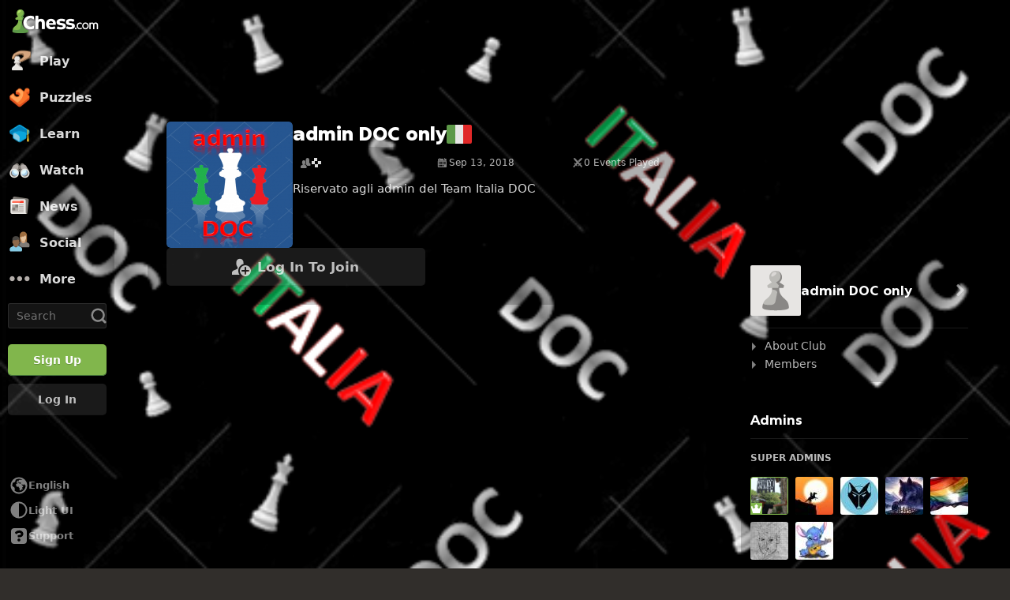

--- FILE ---
content_type: text/html; charset=UTF-8
request_url: https://www.chess.com/club/admin-doc-only
body_size: 26295
content:















  
<!DOCTYPE html>
<html
  xmlns="http://www.w3.org/1999/xhtml"
  xml:lang="en-US"
  lang="en-US"
  dir="ltr"
  xmlns:fb="http://ogp.me/ns/fb#" xmlns:og="http://ogp.me/ns#"
  data-color-mode="dark"
  class="shiftless-scrollbar  user-logged-out dark-mode">

<head prefix="og: http://ogp.me/ns# fb: http://ogp.me/ns/fb# game: http://ogp.me/ns/game#">
        <meta charset="utf-8" />
    <meta name="ROBOTS" content="NOODP" />
    <meta name="ROBOTS" content="NOYDIR" />
        <meta name="verify-v1" content="TgxixMKtxcQ+9NUdD7grKbzw3tAl3iJWlTPSPKt9t0I=" />
    <meta name="p:domain_verify" content="314c7ba9469cc171a12a46b43e0e2aed" />
    <meta name="google-site-verification" content="n7BdKb0xn1E9tRJXvmMxE3Ynr-QajBOi1yA1srT4Nrc" />

          <meta name="apple-itunes-app" content="app-id=329218549">
      
          
        <meta name="viewport" content="width=device-width, initial-scale=1, minimum-scale=1">
  
    <link rel="preconnect" href="//www.chess.com">
  <link rel="preconnect" href="//images.chesscomfiles.com">

    <link rel="dns-prefetch" href="//www.chess.com">
  <link rel="dns-prefetch" href="//images.chesscomfiles.com">

    
<link
  as="font"
  crossorigin="crossorigin"
  href="/bundles/web/fonts/chessglyph-v3/chessglyph-v3.3e78f81f.woff2"
  rel="preload"
  type="font/woff2">

<link
  as="font"
  crossorigin="crossorigin"
  href="/bundles/web/fonts/chess-sans/chess-sans-700.3c2edc9b.woff2"
  rel="preload"
  type="font/woff2">

<link
  as="font"
  crossorigin="crossorigin"
  href="/bundles/web/fonts/chess-sans/chess-sans-800.9f4a2f62.woff2"
  rel="preload"
  type="font/woff2">

    
  
  
<link rel="mask-icon" href="/bundles/web/favicons/safari-pinned-tab.1bf62bbf.svg" color="#5D9948">

<link rel="apple-touch-icon" sizes="180x180" href="/bundles/web/favicons/apple-touch-icon.7aaa2d1f.png">

<link rel="icon" type="image/x-icon" href="/bundles/web/favicons/favicon.46041f2d.ico">

<link rel="icon" type="image/png" href="/bundles/web/favicons/favicon-32x32.adae7142.png">

<link rel="icon" type="image/svg+xml" href="/bundles/web/favicons/favicon.5d6cb047.svg" >

    



      
  
      
  
  
      <link href="/bundles/app/css/design-system.client.556976c6.css"
      type="text/css"
      rel="stylesheet" />
  
  

    
  
      
  
  
      <link href="/bundles/app/css/main.client.b31f146a.css"
      type="text/css"
      rel="stylesheet" />
  
  

    
  
      
  
  
      <link href="/bundles/app/css/sprites.client.a370e8be.css"
      type="text/css"
      rel="stylesheet" />
  
  


  
    
  
      
  
      
  
  
      <link data-href="/bundles/app/css/alerts.client.d17136ee.css"
      type="text/css"
      rel="stylesheet" />
  
  


      
  
      
  
  
      <link href="/bundles/app/css/global-ads.client.4f74eaa6.css"
      type="text/css"
      rel="stylesheet" />
  
  

<meta name="language-banner-styles" content="/bundles/app/css/language-banner.client.e4160500.css">
<meta name="language-banner-scripts" content="/bundles/app/js/language-banner.client.fdcfbd58.js">


    
    
    
      <link rel="stylesheet" href="/r2/client-packages/checkmate/2025.11.1/checkmate.css" />
  

      
  
      
  
  
      <link href="/bundles/app/css/ready-to-play-banner.client.5be60559.css"
      type="text/css"
      rel="stylesheet" />
  
  

          
  
      
  
  
      <link href="/bundles/app/css/navigation-legacy.client.8470810e.css"
      type="text/css"
      rel="stylesheet" />
  
  
  
      
  
      
  
  
      <link href="/bundles/app/css/global.client.68b5e76f.css"
      type="text/css"
      rel="stylesheet" />
  
  



  <link
    href="/bundles/app/css/navigation-footer.client.f891ed25.css"
    type="text/css" rel="stylesheet" />
      

      
  
      
  
  
      <link href="/bundles/app/css/content.client.899c608a.css"
      type="text/css"
      rel="stylesheet" />
  
  

      
  
      
  
  
      <link href="/bundles/app/css/layout.client.8f9fc6cf.css"
      type="text/css"
      rel="stylesheet" />
  
  


      
  
      
  
  
      <link href="/bundles/app/css/clubs-view.client.2d2da5ae.css"
      type="text/css"
      rel="stylesheet" />
  
  

  <link href="https://www.chess.com/themes/css?board_size=200&pieces_size=150" type="text/css" rel="stylesheet" id="active-theme-variables" />

  <meta name="theme-color" content="#312E2B" />

          <style>
          :root {
            --theme-background-override-image: url(https://images.chesscomfiles.com/uploads/v1/theme/460582-0.43f086bb.png);
            --theme-background-override-color: #312E2B;
        }</style>
  
          
  <title>admin DOC only - Chess Club - Chess.com</title>

        
            <meta property="og:title" content="admin DOC only - Chess Club" />

          <meta property="og:url" content="https://www.chess.com/club/admin-doc-only" />

          <meta property="fb:app_id" content="2427617054" />

          <meta property="og:type" content="website" />

          <meta property="og:image" content="https://www.chess.com/share/club/admin-doc-only" />

          <meta property="og:site_name" content="Chess.com" />

  
    
          <meta name="twitter:title" content="admin DOC only - Chess Club" />

          <meta name="twitter:card" content="summary_large_image" />

          <meta name="twitter:site" content="@chesscom" />

          <meta name="twitter:image" content="https://www.chess.com/share/club/admin-doc-only" />

  
  
        <link rel="alternate" href="https://www.chess.com/club/admin-doc-only" hreflang="en" /><link rel="alternate" href="https://www.chess.com/es/club/admin-doc-only" hreflang="es" /><link rel="alternate" href="https://www.chess.com/fr/club/admin-doc-only" hreflang="fr" /><link rel="alternate" href="https://www.chess.com/de/club/admin-doc-only" hreflang="de" /><link rel="alternate" href="https://www.chess.com/pl/club/admin-doc-only" hreflang="pl" /><link rel="alternate" href="https://www.chess.com/ru/club/admin-doc-only" hreflang="ru" /><link rel="alternate" href="https://www.chess.com/sv/club/admin-doc-only" hreflang="sv" /><link rel="alternate" href="https://www.chess.com/el/club/admin-doc-only" hreflang="el" /><link rel="alternate" href="https://www.chess.com/pt/club/admin-doc-only" hreflang="pt" /><link rel="alternate" href="https://www.chess.com/it/club/admin-doc-only" hreflang="it" /><link rel="alternate" href="https://www.chess.com/zh/club/admin-doc-only" hreflang="zh" /><link rel="alternate" href="https://www.chess.com/ja/club/admin-doc-only" hreflang="ja" /><link rel="alternate" href="https://www.chess.com/ko/club/admin-doc-only" hreflang="ko" /><link rel="alternate" href="https://www.chess.com/nl/club/admin-doc-only" hreflang="nl" /><link rel="alternate" href="https://www.chess.com/hy/club/admin-doc-only" hreflang="hy" /><link rel="alternate" href="https://www.chess.com/bg/club/admin-doc-only" hreflang="bg" /><link rel="alternate" href="https://www.chess.com/hr/club/admin-doc-only" hreflang="hr" /><link rel="alternate" href="https://www.chess.com/cs/club/admin-doc-only" hreflang="cs" /><link rel="alternate" href="https://www.chess.com/da/club/admin-doc-only" hreflang="da" /><link rel="alternate" href="https://www.chess.com/fi/club/admin-doc-only" hreflang="fi" /><link rel="alternate" href="https://www.chess.com/hu/club/admin-doc-only" hreflang="hu" /><link rel="alternate" href="https://www.chess.com/lt/club/admin-doc-only" hreflang="lt" /><link rel="alternate" href="https://www.chess.com/no/club/admin-doc-only" hreflang="no" /><link rel="alternate" href="https://www.chess.com/ro/club/admin-doc-only" hreflang="ro" /><link rel="alternate" href="https://www.chess.com/sk/club/admin-doc-only" hreflang="sk" /><link rel="alternate" href="https://www.chess.com/sl/club/admin-doc-only" hreflang="sl" /><link rel="alternate" href="https://www.chess.com/tr/club/admin-doc-only" hreflang="tr" /><link rel="alternate" href="https://www.chess.com/uk/club/admin-doc-only" hreflang="uk" /><link rel="alternate" href="https://www.chess.com/af/club/admin-doc-only" hreflang="af" /><link rel="alternate" href="https://www.chess.com/ar/club/admin-doc-only" hreflang="ar" /><link rel="alternate" href="https://www.chess.com/az/club/admin-doc-only" hreflang="az" /><link rel="alternate" href="https://www.chess.com/be/club/admin-doc-only" hreflang="be" /><link rel="alternate" href="https://www.chess.com/bs/club/admin-doc-only" hreflang="bs" /><link rel="alternate" href="https://www.chess.com/et/club/admin-doc-only" hreflang="et" /><link rel="alternate" href="https://www.chess.com/fa/club/admin-doc-only" hreflang="fa" /><link rel="alternate" href="https://www.chess.com/gl/club/admin-doc-only" hreflang="gl" /><link rel="alternate" href="https://www.chess.com/he/club/admin-doc-only" hreflang="he" /><link rel="alternate" href="https://www.chess.com/hi/club/admin-doc-only" hreflang="hi" /><link rel="alternate" href="https://www.chess.com/id/club/admin-doc-only" hreflang="id" /><link rel="alternate" href="https://www.chess.com/is/club/admin-doc-only" hreflang="is" /><link rel="alternate" href="https://www.chess.com/ka/club/admin-doc-only" hreflang="ka" /><link rel="alternate" href="https://www.chess.com/lv/club/admin-doc-only" hreflang="lv" /><link rel="alternate" href="https://www.chess.com/ms/club/admin-doc-only" hreflang="ms" /><link rel="alternate" href="https://www.chess.com/pt-BR/club/admin-doc-only" hreflang="pt-BR" /><link rel="alternate" href="https://www.chess.com/sq/club/admin-doc-only" hreflang="sq" /><link rel="alternate" href="https://www.chess.com/sr/club/admin-doc-only" hreflang="sr" /><link rel="alternate" href="https://www.chess.com/vi/club/admin-doc-only" hreflang="vi" /><link rel="alternate" href="https://www.chess.com/zh-HK/club/admin-doc-only" hreflang="zh-HK" /><link rel="alternate" href="https://www.chess.com/zh-TW/club/admin-doc-only" hreflang="zh-TW" /><link rel="alternate" href="https://www.chess.com/fil/club/admin-doc-only" hreflang="fil" /><link rel="alternate" href="https://www.chess.com/nl-BE/club/admin-doc-only" hreflang="nl-BE" /><link rel="alternate" href="https://www.chess.com/bn/club/admin-doc-only" hreflang="bn" /><link rel="alternate" href="https://www.chess.com/tk/club/admin-doc-only" hreflang="tk" /><link rel="alternate" href="https://www.chess.com/uz/club/admin-doc-only" hreflang="uz" /><link rel="alternate" href="https://www.chess.com/ca/club/admin-doc-only" hreflang="ca" /><link rel="alternate" href="https://www.chess.com/ur/club/admin-doc-only" hreflang="ur" />  
        <link rel="canonical" href="https://www.chess.com/club/admin-doc-only">
  
    
              
    
    <link rel="manifest" href="/manifest.json" crossorigin="use-credentials">

      
  
        
        
      <script>
      document.querySelector('meta[name="theme-color"]')
        .setAttribute('content', getComputedStyle(document.documentElement).getPropertyValue('--theme-background-color') || '#312E2B');
    </script>
  
  
  
  


  
  
                                                                                                                                                                                                                                                                                                                                                                                                                                                                                                                                                                                                                                                                                                                                                                                                                                                                                                                                                                                                                                                                                                                                                                                                                                                                                                                                                                                                                                                                                                                                                                                                                                                                                                                                                                                                                                                                                                                                                                                                                                                                                                                                                                                                                                                                                                                                                                                                                                                                                                                                                
  <script>
    window.chesscom = window.chesscom || {};

    window.chesscom.features = (window.chesscom.features || []).concat([
      'cf_managed_challenge_handler', 'fcm_track_user_activity_enabler_test', 'new_time_increment_format', 'persist_theme_resources', 'save_coach_games', 'liveramp_gam_key', 'filter_blocked_users_from_messages', 'web_fe_oauth_refresh_pubsub_connection', 'ads_confiant_rollout', 'ads_kv_path_targeting', 'analysis_game_collections', 'bots_GO_modal_logged_out_experience_change', 'celebrity_coaches', 'chessboard_beta', 'chessboard_enable_piece_throw', 'client_play-computer_beta', 'clubs_service_date_search', 'clubs_service_migration_clubs-members', 'clubs_service_username_prefix', 'consistent_engine_analysis', 'design_system_routes', 'design_system_translations', 'diagrams_callback_usage', 'enable_fcm_push_event_v2', 'enable_proto_email_validation_onboarding', 'events_game_view_ads', 'extract_coach_settings_modal_content', 'friends_search_fe_battle_and_classroom', 'friends_search_fe_friends_dropdown', 'friends_search_fe_friends_section', 'friends_search_fe_membership_gift', 'friends_search_fe_navbar_search', 'friends_search_fe_online_count', 'friends_search_fe_stats', 'friends_search_fe_stats_tactics', 'friends_search_fe_username_search_private_chat_api', 'game_chat_events', 'home_nudge_v2_master_game_review', 'lessons_complete_modal_committed_text', 'lessons_challenge_markings_support', 'maximum_friends_limit_enabled', 'new_explorer_service', 'onboarding_how_did_you_hear_about_us', 'opm_sdui_modals_v2', 'otvc_suspicious_login_protection', 'payments_experiment_product_authorization_fix', 'payments_ideal_2025', 'payments_bulgaria_dual_prices', 'payments_settings_include_subscription_payment_status', 'payments_trial_amount_currency_fix', 'payments_group_sku_match_fix', 'payments_obfuscate_gift_sender_email', 'play_challenge_idl_events', 'puzzle_welcome_modal_opm_collision', 'quick_analysis_eco_timeout', 'recovery_turnstile_captcha', 'sanction_belarus_flag', 'sanction_russia_flag', 'security_private_diagram', 'shared_celebrity_coaches_opm_modal', 'show_shadow_rating', 'stockfish_release_a', 'stockfish_release_b', 'toaster_center_league_game_started_notification', 'toaster_center_multi_club_and_live_match_notifications', 'toaster_center_notification_service_integration', 'torch_release_a', 'trust_and_safety_enable_otvc_web', 'turnstile_widget_metrics', 'votechess_find_users_for_vote', 'web_animation_migration_settings_celebration', 'web_api_domain_rpc', 'web_consistent_onboarding_design', 'web_courses_celebration_screen', 'web_courses_move_hyphens_fix', 'web_courses_paid_items', 'web_disable_google_registration_on_webview', 'web_onboarding_completed_event', 'web_phone_number_core', 'web_phone_number_registration', 'web_puzzles_user_event_tracking_old', 'web_report_with_game_id', 'web_skill_level_updated', 'web_summer_sale_incentive', 'web_toaster_service_update_pubsub_channel', 'web_user_navigated_event'
    ]);

    window.chesscom.featuresConfig = Object.assign(
      window.chesscom.featuresConfig || {},
      JSON.parse('\u007B\u0022maximum_friends_limit_enabled\u0022\u003A\u007B\u0022maxFriends\u0022\u003A5000\u007D,\u0022onboarding_how_did_you_hear_about_us\u0022\u003A\u007B\u0022surveyKey\u0022\u003A\u0022onboarding_how_did_you_hear_about_us\u0022\u007D,\u0022show_shadow_rating\u0022\u003A\u007B\u0022switchover_date\u0022\u003A\u00222025\u002D10\u002D08\u0022\u007D,\u0022stockfish_release_a\u0022\u003A\u007B\u0022full\u0022\u003A\u007B\u0022name\u0022\u003A\u0022Stockfish\u002017.1\u0022,\u0022paths\u0022\u003A\u007B\u0022asm\u0022\u003A\u0022\\\/r2\\\/assets\u002Dchess\u002Dengine\\\/Stockfish\\\/stockfish\u002D17.1\u002Dasm\u002De608708.js\u0022,\u0022multiThreaded\u0022\u003A\u007B\u0022loader\u0022\u003A\u0022\\\/r2\\\/assets\u002Dchess\u002Dengine\\\/Stockfish\\\/stockfish\u002D17.1\u002D3132caa.js\u0022\u007D,\u0022singleThreaded\u0022\u003A\u007B\u0022loader\u0022\u003A\u0022\\\/r2\\\/assets\u002Dchess\u002Dengine\\\/Stockfish\\\/stockfish\u002D17.1\u002Dsingle\u002D0452a04.js\u0022\u007D\u007D,\u0022filesize\u0022\u003A\u002275MB\u0022\u007D,\u0022lite\u0022\u003A\u007B\u0022name\u0022\u003A\u0022Stockfish\u002017.1\u0020Lite\u0022,\u0022paths\u0022\u003A\u007B\u0022asm\u0022\u003A\u0022\\\/r2\\\/assets\u002Dchess\u002Dengine\\\/Stockfish\\\/stockfish\u002D17.1\u002Dasm\u002De608708.js\u0022,\u0022multiThreaded\u0022\u003A\u007B\u0022loader\u0022\u003A\u0022\\\/r2\\\/assets\u002Dchess\u002Dengine\\\/Stockfish\\\/stockfish\u002D17.1\u002Dlite\u002D60d6efd.js\u0022\u007D,\u0022singleThreaded\u0022\u003A\u007B\u0022loader\u0022\u003A\u0022\\\/r2\\\/assets\u002Dchess\u002Dengine\\\/Stockfish\\\/stockfish\u002D17.1\u002Dlite\u002Dsingle\u002D9a4123d.js\u0022\u007D\u007D,\u0022filesize\u0022\u003A\u00227MB\u0022\u007D,\u0022version\u0022\u003A17.1\u007D,\u0022stockfish_release_b\u0022\u003A\u007B\u0022full\u0022\u003A\u007B\u0022name\u0022\u003A\u0022Stockfish\u002017.1\u0022,\u0022paths\u0022\u003A\u007B\u0022asm\u0022\u003A\u0022\\\/r2\\\/assets\u002Dchess\u002Dengine\\\/Stockfish\\\/stockfish\u002D17.1\u002Dasm\u002D341ff22.js\u0022,\u0022multiThreaded\u0022\u003A\u007B\u0022loader\u0022\u003A\u0022\\\/r2\\\/assets\u002Dchess\u002Dengine\\\/Stockfish\\\/stockfish\u002D17.1\u002D8e4d048.js\u0022\u007D,\u0022singleThreaded\u0022\u003A\u007B\u0022loader\u0022\u003A\u0022\\\/r2\\\/assets\u002Dchess\u002Dengine\\\/Stockfish\\\/stockfish\u002D17.1\u002Dsingle\u002Da496a04.js\u0022\u007D\u007D,\u0022filesize\u0022\u003A\u002275MB\u0022\u007D,\u0022lite\u0022\u003A\u007B\u0022name\u0022\u003A\u0022Stockfish\u002017.1\u0020Lite\u0022,\u0022paths\u0022\u003A\u007B\u0022asm\u0022\u003A\u0022\\\/r2\\\/assets\u002Dchess\u002Dengine\\\/Stockfish\\\/stockfish\u002D17.1\u002Dasm\u002D341ff22.js\u0022,\u0022multiThreaded\u0022\u003A\u007B\u0022loader\u0022\u003A\u0022\\\/r2\\\/assets\u002Dchess\u002Dengine\\\/Stockfish\\\/stockfish\u002D17.1\u002Dlite\u002D51f59da.js\u0022\u007D,\u0022singleThreaded\u0022\u003A\u007B\u0022loader\u0022\u003A\u0022\\\/r2\\\/assets\u002Dchess\u002Dengine\\\/Stockfish\\\/stockfish\u002D17.1\u002Dlite\u002Dsingle\u002D03e3232.js\u0022\u007D\u007D,\u0022filesize\u0022\u003A\u00227MB\u0022\u007D,\u0022version\u0022\u003A17.11\u007D,\u0022torch_release_a\u0022\u003A\u007B\u0022full\u0022\u003A\u007B\u0022name\u0022\u003A\u0022Torch\u00202\u0022,\u0022paths\u0022\u003A\u007B\u0022multiThreaded\u0022\u003A\u007B\u0022loader\u0022\u003A\u0022\u0027\\\/r2\\\/assets\u002Dchess\u002Dengine\\\/Torch\\\/torch\u002D2\u002D85193a7.js\u0022\u007D,\u0022singleThreaded\u0022\u003A\u007B\u0022loader\u0022\u003A\u0022\\\/r2\\\/assets\u002Dchess\u002Dengine\\\/Torch\\\/torch\u002D2\u002Dsingle\u002D697050e.js\u0022\u007D\u007D,\u0022filesize\u0022\u003A\u002273MB\u0022\u007D,\u0022lite\u0022\u003A\u007B\u0022name\u0022\u003A\u0022Torch\u00202\u0020Lite\u0022,\u0022paths\u0022\u003A\u007B\u0022multiThreaded\u0022\u003A\u007B\u0022loader\u0022\u003A\u0022\\\/r2\\\/assets\u002Dchess\u002Dengine\\\/Torch\\\/torch\u002D2\u002Dlite\u002Daff3c0c.js\u0022\u007D,\u0022singleThreaded\u0022\u003A\u007B\u0022loader\u0022\u003A\u0022\\\/r2\\\/assets\u002Dchess\u002Dengine\\\/Torch\\\/torch\u002D2\u002Dlite\u002Dsingle\u002Da809e6e.js\u0022\u007D\u007D,\u0022filesize\u0022\u003A\u00226MB\u0022\u007D,\u0022version\u0022\u003A2\u007D,\u0022turnstile_widget_metrics\u0022\u003A\u007B\u0022actions\u0022\u003A\u005B\u0022turnstile\u002Dwidget\u002Dtest\u0022,\u0022registration\u002Dform\u0022,\u0022password\u002Drecovery\u002Dform\u0022\u005D,\u0022uaActions\u0022\u003A\u005B\u0022turnstile\u002Dwidget\u002Dtest\u0022,\u0022registration\u002Dform\u0022\u005D\u007D,\u0022web_phone_number_core\u0022\u003A\u007B\u0022login\u0022\u003A\u005B\u0022AU\u0022,\u0022AR\u0022,\u0022BR\u0022,\u0022CA\u0022,\u0022CO\u0022,\u0022GB\u0022,\u0022KR\u0022,\u0022PL\u0022,\u0022SE\u0022,\u0022TR\u0022,\u0022US\u0022,\u0022FR\u0022,\u0022DE\u0022,\u0022ES\u0022,\u0022IT\u0022,\u0022BE\u0022\u005D,\u0022signup\u0022\u003A\u005B\u0022AU\u0022,\u0022AR\u0022,\u0022BR\u0022,\u0022CA\u0022,\u0022CO\u0022,\u0022GB\u0022,\u0022KR\u0022,\u0022PL\u0022,\u0022SE\u0022,\u0022TR\u0022,\u0022US\u0022,\u0022FR\u0022,\u0022DE\u0022,\u0022ES\u0022,\u0022IT\u0022,\u0022BE\u0022\u005D\u007D\u007D')
    );
  </script>


  <script>
  window.chesscom = window.chesscom || {};

  // Before adding global experiments please check in #experiments_chat slack channel for the performance costs
  
      // bucket both logged out and guest users
      
  
      window.chesscom.experiments = {"payments_no_ads_plan_price_testing":null}
  </script>
</head>


  

    
  
  


<body class=" theme-background "  onkeydown="if (event.keyCode === 9) this.classList.add('keyboard-navigation-in-use')"
onmousedown="this.classList.remove('keyboard-navigation-in-use')"
>
      <div class="base-layout">
                                            <div class="base-sidebar">
          
  



<div id="login-register-modal"></div>

<div id="shareable-game-url-modal"></div>

<div id="message-modal"></div>

<div id="first-time-modal"></div>

<div id="achievements-modal"></div>


  <div id="offline-challenge-toaster" data-badge="challenges" data-badge-count="0"></div>

  <div id="old-browser-modal"></div>


  


<div
  id="sb"
  style=""
  class="dark-mode nav-component guest"
  data-constant-message-unread-count-max="100"
  data-notifications-limit="200"
  data-route-login-and-go="https://www.chess.com/login_and_go"
  data-route-register="https://www.chess.com/register">
    <div id="sb-cover" data-mobile-nav-toggle></div>

    <div class="nav-action toggle close" data-mobile-nav-toggle>
    <span class="icon-font-chess x"></span>
  </div>

    <div data-nav-top class="nav-top-menu">
    
        <a
      aria-label="Chess.com - Play Chess Online"
      class="nav-link-component nav-link-main-design chess-logo-wrapper sprite chess-logo no-panel"
      data-nav-link="home"
      data-user-activity-nav-selection="home"
      href="https://www.chess.com/"
      target="_self">
      <span class="nav-link-text mobile-only">Home</span>

              
                  <span class="navigation-badge-component" data-badge="alerts" data-badge-count="0"></span>
                  </a>
    
    
        <a
      class="nav-link-component nav-link-main-design nav-link-top-level sprite play-top"
      data-user-activity-nav-selection="play"
      data-nav-link="play"
      href="https://www.chess.com/play"
      target="_self">
      <span class="nav-link-text">Play</span>
              <span class="navigation-badge-component" data-badge="games" data-badge-count="0"></span>
          </a>
    
        <div
      class="nav-panel-component"
      data-nav-panel="play"
    ></div>
    
        <a
      class="nav-link-component nav-link-main-design nav-link-top-level sprite puzzles-top"
      data-user-activity-nav-selection="puzzles"
      data-nav-link="puzzles"
      href="https://www.chess.com/puzzles"
      target="_self">
      <span class="nav-link-text">Puzzles</span>
    </a>
    
        <div
      class="nav-panel-component"
      data-nav-panel="puzzles"
    ></div>
    
        <a
      class="nav-link-component nav-link-main-design nav-link-top-level sprite learn-top"
      data-user-activity-nav-selection="learn"
      data-nav-link="learn"
      href="https://www.chess.com/learn"
      target="_self">
      <span class="nav-link-text">Learn</span>
          </a>
    
        <div
      class="nav-panel-component"
      data-nav-panel="learn"
    ></div>
    
        <a
      class="nav-link-component nav-link-main-design nav-link-top-level sprite watch-top"
      data-user-activity-nav-selection="watch"
      data-nav-link="watch"
      href="https://www.chess.com/watch"
      target="_self">
      <span class="nav-link-text">Watch</span>
    </a>
    
        <div
      class="nav-panel-component"
      data-nav-panel="watch"
    ></div>
    
        <a
      class="nav-link-component nav-link-main-design nav-link-top-level sprite news-top"
      data-user-activity-nav-selection="news"
      data-nav-link="news"
      href="https://www.chess.com/today"
      target="_self">
      <span class="nav-link-text">News</span>
    </a>

    <div
      class="nav-panel-component"
      data-nav-panel="news"
    ></div>
    
        <a
      class="nav-link-component nav-link-main-design nav-link-top-level sprite social-page"
      data-user-activity-nav-selection="social"
      data-nav-link="social"
      href="https://www.chess.com/social"
      target="_self">
      <span class="nav-link-text">Social</span>
          </a>
    
    <div
      class="nav-panel-component"
      data-nav-panel="social"
    ></div>

          <button
        aria-label="More"
        class="nav-link-component nav-link-main-design nav-link-button nav-link-top-level sprite more-top"
        data-user-activity-nav-selection="more"
        goto="https://www.chess.com/more"
        data-nav-link="more">
        <span class="nav-link-text">More</span>
      </button>
    
    
    <div
      class="nav-panel-component"
      data-nav-panel="more"
    ></div>
    
    
    <div class="nav-link-wrapper">
            <a
        href="https://www.chess.com/search"
        target="_self"
        class="nav-link-component nav-link-main-design nav-link-top-level nav-search-icon"
        aria-label="Search"
        data-user-activity-nav-selection="subnav-search"
        data-nav-action-search
        data-nav-toggle-search-box>
        <div class="nav-toggle-search-box" id="search">
          <span class="search-icon-font icon-font-chess magnifying-glass"></span>
        </div>
      </a>

            <div class="nav-popover nav-search" data-nav-popover-search>
        <div class="arrow"></div>

        <div class="nav-autofill-search" data-autofocus="true" data-size="large"></div>
      </div>
          </div>

    <div class="nav-search-form">
      <div
        class="nav-autofill-search nav-autofill-search-component"
        data-size="small">
        <div class="autocomplete-component">
            
  
  
  <div class="cc-input-group-component ">
      
  
        
  
  
    
  
  <input
    type="search"
    class="cc-input-component cc-input-small cc-input-group-space-append"

    

    

    

    

    

          aria-label="Search"
    
          placeholder="Search"
    
         />



  
            <div class="cc-input-group-post">
          
    
  
  
    
  
    
    
    
              
    <span
      class="cc-icon-glyph cc-icon-size-20 cc-input-group-glyph"
      >

                    <svg width="20" height="20" viewBox="0 0 24 24" data-glyph="tool-magnifier-blank" aria-hidden="true" xmlns="http://www.w3.org/2000/svg"><path d="M10.9999 18.3299C15.1499 18.3299 18.3299 15.1399 18.3299 10.9999C18.3299 6.84992 15.1399 3.66992 10.9999 3.66992C6.84992 3.66992 3.66992 6.85992 3.66992 10.9999C3.66992 15.1499 6.85992 18.3299 10.9999 18.3299ZM10.9999 21.3299C5.20992 21.3299 0.669922 16.7799 0.669922 10.9999C0.669922 5.20992 5.21992 0.669922 10.9999 0.669922C16.7899 0.669922 21.3299 5.21992 21.3299 10.9999C21.3299 16.7899 16.7799 21.3299 10.9999 21.3299ZM21.6699 23.5699C21.1399 23.5699 20.6399 23.3699 19.8699 22.4999L16.3699 18.8299L18.8399 16.3599L22.4399 19.7899C23.3699 20.5899 23.5699 21.1199 23.5699 21.6599C23.5699 22.6899 22.6999 23.5599 21.6699 23.5599V23.5699Z"/></svg>    
          </span>
  

      </div>
        </div>

        </div>
      </div>
    </div>

              
            
              
  
  
      <a
      href="https://www.chess.com/register?returnUrl=https://www.chess.com/club/admin-doc-only"
        
  
  class="cc-button-component cc-button-primary cc-bg-primary cc-button-medium    button auth-button auth signup register guest-activity-trackable navbar-signup authentication-modal-trigger"

      id="menu-cta" rel="nofollow" data-user-activity-props="{&quot;source&quot;:&quot;Unknown&quot;}" data-is-web-view="" target="_self" aria-label="Sign Up" >

                
        
        
  
  
    
  
    
    
    
              
    <span
      class="cc-icon-glyph cc-icon-size-24 cc-button-icon auth-button-icon"
      >

                    <svg width="24" height="24" viewBox="0 0 24 24" data-glyph="user-badge-plus" aria-hidden="true" xmlns="http://www.w3.org/2000/svg"><path d="M0 20.0301C0 18.0301 0.63 17.1301 2.47 16.4001L3.97 15.8001C6.84 14.6701 7.2 14.4301 7.2 13.6701C7.2 11.3701 5.37 11.3701 5.37 7.40008C5.37 4.23008 6.84 1.83008 9.94 1.83008C13.17 1.83008 14.64 4.23008 14.64 7.40008C14.64 7.73008 14.63 8.04008 14.6 8.32008C10.78 9.36008 8.01 12.8301 8.01 17.0001C8.01 18.8601 8.56 20.5701 9.51 22.0001H0.0100002L0 20.0301ZM17 23.9701C13.2 23.9701 10.03 20.8001 10.03 17.0001C10.03 13.1701 13.2 10.0301 17 10.0301C20.83 10.0301 23.97 13.1601 23.97 17.0001C23.97 20.8001 20.84 23.9701 17 23.9701ZM15.97 21.0301C15.97 21.6601 16.3 22.0001 16.9 22.0001H17C17.63 22.0001 17.97 21.6701 17.97 21.0701V18.0001H21.07C21.67 18.0001 22 17.6701 22 17.0301V16.9301C22 16.3301 21.67 16.0001 21.03 16.0001H17.96V12.9701C17.96 12.3401 17.63 12.0001 17.03 12.0001H16.93C16.3 12.0001 15.96 12.3301 15.96 12.9301V16.0001H12.93C12.33 16.0001 12 16.3301 12 16.9701V17.0701C12 17.6701 12.33 18.0001 12.97 18.0001H15.97V21.0301Z"/></svg>    
          </span>
  
  

                    <span class=" auth-button-label">Sign Up</span>
      

              
    </a>
  
      
              
  
  
      <a
      href="https://www.chess.com/login_and_go?returnUrl=https://www.chess.com/club/admin-doc-only"
        
  
  class="cc-button-component cc-button-secondary cc-bg-secondary cc-button-medium    button auth-button auth login guest-activity-trackable navbar-login login-modal-trigger"

      rel="nofollow" target="_self" data-is-web-view="" aria-label="Log In" >

                
        
        
  
  
    
  
    
    
    
              
    <span
      class="cc-icon-glyph cc-icon-size-24 cc-button-icon auth-button-icon"
      >

                    <svg width="24" height="24" viewBox="0 0 24 24" data-glyph="arrow-triangle-enter-right"  class="rtl-support" aria-hidden="true" xmlns="http://www.w3.org/2000/svg"><path d="M13.33 7.67L17.2 11.54C17.53 11.87 17.53 12.14 17.2 12.47L13.33 16.34C12.63 17.04 12.33 16.94 12.33 15.91V8.11C12.33 7.08 12.6 6.94 13.33 7.68V7.67ZM0.83 10.5L13.96 10.53V13.5H0.83C0.23 13.5 0 13.2 0 12.43V11.56C0 10.79 0.23 10.49 0.83 10.49V10.5ZM6 2H18C20.47 2 22 3.53 22 6V18C22 20.47 20.47 22 18 22H6C3.53 22 2 20.47 2 18V16.9C2 16.3 2.33 15.97 2.93 15.97H3.06C3.66 15.97 3.99 16.3 3.99 16.9V17.6C3.99 19.6 4.39 20 6.39 20H17.59C19.59 20 19.99 19.6 19.99 17.6V6.4C19.99 4.4 19.59 4 17.59 4H6.39C4.39 4 3.99 4.4 3.99 6.4V7.03C3.99 7.63 3.66 7.96 3.06 7.96H2.93C2.33 7.96 2 7.63 2 7.03V6C2 3.53 3.53 2 6 2Z"/></svg>    
          </span>
  
  

                    <span class=" auth-button-label">Log In</span>
      

              
    </a>
  
                </div>
    <div class="nav-menu-area">
              <button
        aria-label="Change language"
        class="nav-action language-select"
        type="button">
          
  
  
    
  
    
    
    
              
    <span
      class="cc-icon-glyph cc-icon-size-24 "
      >

                    <svg width="24" height="24" viewBox="0 0 24 24" data-glyph="local-globe-africa" aria-hidden="true" xmlns="http://www.w3.org/2000/svg"><path d="M12 22.5C6.2 22.5 1.5 17.8 1.5 12C1.5 6.2 6.2 1.5 12 1.5C17.8 1.5 22.5 6.2 22.5 12C22.5 17.77 17.77 22.5 12 22.5ZM9.07 8.27C9.17 7.44 10.04 7.77 10.04 7.17V6.94H9.64C9.24 6.94 9.24 6.31 9.64 6.31H10.01V6.08C10.01 5.58 10.78 5.58 10.78 6.08V6.51C10.78 7.11 11.58 7.11 11.58 6.51V6.04C11.58 5.34 11.88 4.81 12.91 4.81H16.61C14.68 3.74 13.58 3.51 12.01 3.51C10.34 3.51 8.81 3.98 7.68 4.81C7.78 6.61 7.11 8.08 4.31 8.41C3.78 9.48 3.51 10.74 3.51 12.01V12.51C7.18 15.44 6.64 13.88 6.61 18.58C8.14 19.85 10.01 20.51 12.01 20.51C16.68 20.51 20.48 16.68 20.48 12.01C19.78 11.88 19.28 11.44 19.21 10.64L18.31 10.44C18.01 11.11 16.98 11.27 16.48 10.87L15.61 10.17C15.01 10.37 16.01 11.7 16.21 12.1H16.91C17.51 12.1 17.71 12.67 17.34 13.13L16.01 14.9V15.9L16.31 15.67C16.74 15.34 17.24 15.67 16.81 16.27L16.21 17.1C16.08 17.3 15.74 17.2 15.74 16.87V16.34L14.81 17.64C13.98 18.81 12.78 18.44 12.78 16.91V14.98C11.78 14.61 11.71 14.51 11.71 13.48C9.04 13.81 9.11 13.91 8.41 11.58C7.98 10.15 8.14 9.98 10.98 8.98C12.18 8.68 12.05 8.98 12.68 9.41C13.05 9.64 13.05 9.64 13.71 9.64C14.34 9.64 14.61 9.21 14.61 8.81C14.61 8.48 14.31 8.14 13.68 8.14H10.85C10.65 9.64 8.95 9.27 9.08 8.27H9.07Z"/></svg>    
          </span>
  

        <span class="nav-link-text nav-language-name">
          English
        </span>
      </button>
        
            
    
              <button
        aria-label="Light/Dark Interface"
        class="nav-action ui-mode"
        data-user-activity-nav-selection="subnav-uimode"
        data-nav-ui-mode
        type="button">
        <div id="mode">
            
  
  
    
  
    
    
    
              
    <span
      class="cc-icon-glyph cc-icon-size-24 "
      >

                    <svg width="24" height="24" viewBox="0 0 24 24" data-glyph="circle-fill-contrast" aria-hidden="true" xmlns="http://www.w3.org/2000/svg"><path d="M12 3.07V20.94C7.07 20.94 3.07 16.94 3.07 12.01C3.07 7.08 7.07 3.08 12 3.08V3.07ZM12 22.5C6.23 22.5 1.5 17.77 1.5 12C1.5 6.23 6.23 1.5 12 1.5C17.77 1.5 22.5 6.23 22.5 12C22.5 17.77 17.77 22.5 12 22.5ZM12 20.5C16.67 20.5 20.5 16.67 20.5 12C20.5 7.33 16.67 3.5 12 3.5C7.33 3.5 3.5 7.33 3.5 12C3.5 16.67 7.33 20.5 12 20.5Z"/></svg>    
          </span>
  
        </div>

        <span class="nav-link-text">
          <span class="light">Light UI</span>
          <span class="dark">Dark UI</span>
        </span>
      </button>
        
            
            
            
        <button
      type="button"
      aria-label="Help"
      id="nav-link-help"
      class="nav-action has-popover help"
      data-user-activity-nav-selection="subnav-help"
      type="button">
        
  
  
    
  
    
    
    
              
    <span
      class="cc-icon-glyph cc-icon-size-24 "
      >

                    <svg width="24" height="24" viewBox="0 0 24 24" data-glyph="square-fill-question" aria-hidden="true" xmlns="http://www.w3.org/2000/svg"><path d="M17.03 22H6.95999C3.28999 22 1.98999 20.7 1.98999 17.03V6.95999C1.98999 3.28999 3.28999 1.98999 6.95999 1.98999H17.03C20.7 1.98999 22 3.28999 22 6.95999V17.03C22 20.7 20.7 22 17.03 22ZM11.93 13.63C16.43 13.63 17.5 11.1 17.5 9.39999C17.5 6.39999 15 4.82999 12.33 4.82999C10.03 4.82999 8.29999 6.09999 7.39999 6.92999C6.92999 7.45999 6.89999 7.85999 7.32999 8.39999L7.95999 9.16999C8.42999 9.73999 8.78999 9.73999 9.25999 9.23999C9.92999 8.63999 11.09 7.83999 12.43 7.83999C13.43 7.83999 14.5 8.20999 14.5 9.43999C14.5 10.51 13.63 10.64 11.93 10.64H11.53C10.8 10.64 10.53 10.91 10.53 11.61V12.64C10.53 13.37 10.8 13.64 11.5 13.64L11.93 13.63ZM12 18.83C13.13 18.83 13.83 18.13 13.83 17C13.83 15.87 13.13 15.17 12 15.17C10.87 15.17 10.17 15.87 10.17 17C10.17 18.13 10.87 18.83 12 18.83Z"/></svg>    
          </span>
  

      <span class="nav-link-text">
        Support
      </span>
    </button>
      </div>
  </div>


          </div>
      
            <div class="base-container">
        <div id="scroll-top-anchor"></div>

                          
                          <div id="language-banner"></div>
        
                    <header id="tb" class="toolbar-new-wrapper ">
    <div class="toolbar-menu-area toolbar-menu-area-left">
        <div class="toolbar-action toggle open" data-mobile-nav-toggle>
      <span class="icon-font-chess menu toolbar-action-icon"></span>
    </div>
    
        <a
      href="https://www.chess.com/"
      class="link chess-logo-wrapper sprite chess-logo"
      aria-label="Chess.com - Play Chess Online">
    </a>
      </div>
  
          

<div class="dark-mode toolbar-menu-area mobile-auth-actions  ">
    
  
  
      <a
      href="https://www.chess.com/register?returnUrl=https://www.chess.com/club/admin-doc-only"
        
  
  class="cc-button-component cc-button-primary cc-bg-primary cc-button-small    sign-up-eng mobile-auth-action"

      id="signup-button-mobile" rel="nofollow" >

                
        
  

                    <span>Sign Up</span>
      

              
    </a>
  

    
  
  
      <a
      href="https://www.chess.com/login_and_go?returnUrl=https://www.chess.com/club/admin-doc-only"
        
  
  class="cc-button-component cc-button-secondary cc-bg-secondary cc-button-small    login mobile-auth-action"

      rel="nofollow" >

                
        
  

                    <span>Log In</span>
      

              
    </a>
  
</div>
      </header>
        
                  
  <main class="layout-component  ">
    
    
    
    <div
      id="vue-instance"
      class="layout-column-one"
      >


                    <div id="leaderboard-atf-ad" class="leaderboard-atf-ad-wrapper"></div>
  
      
        

  
<div class="cc-section cc-section-content clubs-header-container">
  <div class="clubs-header-content">
    <div class="clubs-header-avatar">
        
  
  
    
  
        
      
      
  <div
    class="cc-image-component cc-image-size-160 "
    >
    <img
      class="cc-image-image"
      src="https://images.chesscomfiles.com/uploads/v1/group/67566.ef480ae4.160x160o.7da87f396d8d.png"
              srcset="https://images.chesscomfiles.com/uploads/v1/group/67566.ef480ae4.160x160o.7da87f396d8d@2x.png 2x"
            loading="lazy"
              alt="admin DOC only"
            height="160"
      width="160" />
  </div>

    </div>

    <div class="clubs-header-club-info">
      <div class="clubs-header-name-wrapper">
        <h1 class="clubs-header-name">
          admin DOC only

                                          
                    
      <div
        data-cy="user-country-flag"
        v-tooltip="Italy"
        class="country-flags-component country-76
          country-flags-large
          ">
      </div>
      
                  </h1>

              </div>

      <div class="clubs-header-stats">
        <div class="clubs-header-stats-item">
          <span class="icon-font-chess users-alt clubs-header-stats-icon"></span>

                    <div id="club-member-count">
              
  
      <div
      aria-busy="true"
      aria-live="polite"
      class="cc-loader-component cc-loader-small "
      >
              <div class="cc-loader-square cc-loader-square-1"></div>
              <div class="cc-loader-square cc-loader-square-2"></div>
              <div class="cc-loader-square cc-loader-square-3"></div>
              <div class="cc-loader-square cc-loader-square-4"></div>
              <div class="cc-loader-square cc-loader-square-5"></div>
              <div class="cc-loader-square cc-loader-square-6"></div>
          </div>
  
          </div>
                  </div>

        <div class="clubs-header-stats-item">
          <span class="icon-font-chess calendar clubs-header-stats-icon"></span>

          Sep 13, 2018
        </div>

        <div class="clubs-header-stats-item">
          <span class="icon-font-chess teammatch clubs-header-stats-icon"></span>

          0 Events Played
        </div>
      </div>

      <div class="clubs-header-description clubs-header-short-description post-view-content">
        <p>Riservato agli admin del Team Italia DOC</p>
      </div>

      <button class="clubs-header-more-button clubs-header-more-button-hidden" type="button">
        <span class="clubs-header-more-text">More</span>

        <span class="icon-font-chess clubs-header-more-icon chevron-down"></span>
      </button>
    </div>
  </div>

<div class="clubs-header-footer"><div class="clubs-header-footer-link"><a
      href="https://www.chess.com/login_and_go?returnUrl=https://www.chess.com/club/admin-doc-only"
        
  
  class="cc-button-component cc-button-secondary cc-bg-secondary cc-button-large cc-button-full   "

      rel="nofollow" ><span
      class="cc-icon-glyph cc-icon-size-24 cc-button-icon "
      ><svg width="24" height="24" viewBox="0 0 24 24" data-glyph="user-badge-plus" aria-hidden="true" xmlns="http://www.w3.org/2000/svg"><path d="M0 20.0301C0 18.0301 0.63 17.1301 2.47 16.4001L3.97 15.8001C6.84 14.6701 7.2 14.4301 7.2 13.6701C7.2 11.3701 5.37 11.3701 5.37 7.40008C5.37 4.23008 6.84 1.83008 9.94 1.83008C13.17 1.83008 14.64 4.23008 14.64 7.40008C14.64 7.73008 14.63 8.04008 14.6 8.32008C10.78 9.36008 8.01 12.8301 8.01 17.0001C8.01 18.8601 8.56 20.5701 9.51 22.0001H0.0100002L0 20.0301ZM17 23.9701C13.2 23.9701 10.03 20.8001 10.03 17.0001C10.03 13.1701 13.2 10.0301 17 10.0301C20.83 10.0301 23.97 13.1601 23.97 17.0001C23.97 20.8001 20.84 23.9701 17 23.9701ZM15.97 21.0301C15.97 21.6601 16.3 22.0001 16.9 22.0001H17C17.63 22.0001 17.97 21.6701 17.97 21.0701V18.0001H21.07C21.67 18.0001 22 17.6701 22 17.0301V16.9301C22 16.3301 21.67 16.0001 21.03 16.0001H17.96V12.9701C17.96 12.3401 17.63 12.0001 17.03 12.0001H16.93C16.3 12.0001 15.96 12.3301 15.96 12.9301V16.0001H12.93C12.33 16.0001 12 16.3301 12 16.9701V17.0701C12 17.6701 12.33 18.0001 12.97 18.0001H15.97V21.0301Z"/></svg></span><span>Log In To Join</span></a></div></div></div>


      </div>

    <div
      id="vue-sidebar-instance"
      class="layout-column-two">
                    <div id="medium-rectangle-atf-ad" class="medium-rectangle-atf-ad-wrapper"></div>
  
      
        
<div class="cc-section">
      
    <a
      href="https://www.chess.com/club/admin-doc-only"
      class="cc-header-link cc-header-border clubs-navigation-header">
      <div class="cc-header-avatar">
        <img
          src="/bundles/web/images/user-image.007dad08.svg"
                      data-src="https://images.chesscomfiles.com/uploads/v1/group/67566.ef480ae4.64x64o.2a0497f5dd42.png"
            data-srcset="https://images.chesscomfiles.com/uploads/v1/group/67566.ef480ae4.64x64o.2a0497f5dd42@2x.png 2x"
                    class="cc-header-img clubs-navigation-header-img img-defer"
          width="64"
          height="64"
          alt="admin DOC only" />
      </div>

      <span class="cc-header-name clubs-navigation-header-name">
        admin DOC only
      </span>

      <span class="icon-font-chess cc-header-chevron chevron-right"></span>
    </a>

        

<div class="cc-section-content-slim ">
        
  <div class="post-category-link-component">
    <a
      data-cy="section-link"
      class="post-category-link-category "
      href="https://www.chess.com/clubs/about/admin-doc-only"
      
      
              rel="nofollow" 
      >
      About Club

          </a>

      </div>


  
                  
  <div class="post-category-link-component">
    <a
      data-cy="section-link"
      class="post-category-link-category "
      href="https://www.chess.com/clubs/members/admin-doc-only"
      
      
              rel="nofollow" 
      >
      Members

          </a>

      </div>

      
  
  
  </div>


  
  </div>



  
  <div class="cc-section cc-overflow-hidden">
        
  <div class="cc-header cc-header-border ">
    <span class="cc-header-name" data-cy="section-header-name">
      Admins

          </span>
  </div>


    <div class="cc-section-content-slim cc-pt0">
          
  
  
  <div class="sidebar-users-grid-component">
           <h3 class="sidebar-users-grid-header">Super Admins</h3>
    
    <div class="sidebar-users-grid-items">
              <div class="sidebar-users-grid-item"
                      data-presence-user-item
            data-presence-widget-location="sidebar-admins"
            data-presence-square-size="1.5"
            data-username="saurosol"
            data-user-uuid="ac36f8ba-011a-11e3-801a-000000000000"
          >
              
  
  
      <a
      class="cc-avatar-component cc-avatar-size-48 sidebar-users-grid-item-owner"
      data-presence-cc-avatar
                  v-user-popover="'{&quot;username&quot;:&quot;saurosol&quot;,&quot;location&quot;:&quot;clubs&quot;}'"
      
      href="https://www.chess.com/member/saurosol"
      
      title="saurosol"
      v-tooltip="Owner: saurosol" >
            
      
      
  <img
    class="cc-avatar-img"
    src="https://images.chesscomfiles.com/uploads/v1/user/13080926.71ad03d2.48x48o.6fdf4e688dd0.png"
          srcset="https://images.chesscomfiles.com/uploads/v1/user/13080926.71ad03d2.48x48o.6fdf4e688dd0@2x.png 2x"
        loading="lazy"
    alt="Avatar of saurosol"
    height="48"
    width="48" />

    </a>
  

              
  
  
    
  
    
    
    
              
    <span
      class="cc-icon-glyph cc-icon-size-16 sidebar-users-grid-crown-mark"
      >

                    <svg width="16" height="16" viewBox="0 0 24 24" data-glyph="game-crown-1" aria-hidden="true" xmlns="http://www.w3.org/2000/svg"><path d="M1.27002 6.73004C2.30002 5.70004 3.47002 5.70004 4.17002 6.40004C4.74002 6.97004 4.84002 7.80004 4.17002 8.80004L7.24002 11.07C7.31002 11.14 7.47002 11.1 7.54002 11L10.37 7.00004H9.87002C8.77002 7.00004 8.30002 6.23004 8.30002 5.50004C8.30002 4.70004 9.00002 4.00004 9.87002 4.00004H10.5V3.27004C10.5 2.37004 11.2 1.67004 12 1.67004C12.83 1.67004 13.5 2.37004 13.5 3.27004V4.00004H14.13C15 4.00004 15.7 4.70004 15.7 5.50004C15.7 6.23004 15.23 7.00004 14.13 7.00004H13.63L16.5 11C16.57 11.1 16.67 11.13 16.77 11.07L19.8 8.84004C19.13 7.84004 19.23 6.97004 19.83 6.41004C20.53 5.68004 21.7 5.71004 22.73 6.74004L19 20.01H5.00002L1.27002 6.73004Z"/></svg>    
          </span>
  
        </div>
      
              <div
          class="sidebar-users-grid-item "
                      data-presence-user-item
            data-presence-widget-location="sidebar-admins"
            data-presence-square-size="1.5"
            data-username="TheMoonlightKnight"
            data-user-uuid="268c9504-da91-11e6-8050-000000000000"
                    >
            
  
  
      <a
      class="cc-avatar-component cc-avatar-size-48 "
      data-presence-cc-avatar
                  v-user-popover="'{&quot;username&quot;:&quot;TheMoonlightKnight&quot;,&quot;location&quot;:&quot;clubs&quot;}'"
      
      href="https://www.chess.com/member/themoonlightknight"
      
      title="TheMoonlightKnight"
      >
            
      
      
  <img
    class="cc-avatar-img"
    src="https://images.chesscomfiles.com/uploads/v1/user/32393080.9415c629.48x48o.1687228901db.jpeg"
          srcset="https://images.chesscomfiles.com/uploads/v1/user/32393080.9415c629.48x48o.1687228901db@2x.jpeg 2x"
        loading="lazy"
    alt="Avatar of TheMoonlightKnight"
    height="48"
    width="48" />

    </a>
  
        </div>
              <div
          class="sidebar-users-grid-item "
                      data-presence-user-item
            data-presence-widget-location="sidebar-admins"
            data-presence-square-size="1.5"
            data-username="Dag_Stinner"
            data-user-uuid="6641a008-e230-11e6-8060-000000000000"
                    >
            
  
  
      <a
      class="cc-avatar-component cc-avatar-size-48 "
      data-presence-cc-avatar
                  v-user-popover="'{&quot;username&quot;:&quot;Dag_Stinner&quot;,&quot;location&quot;:&quot;clubs&quot;}'"
      
      href="https://www.chess.com/member/dag_stinner"
      
      title="Dag_Stinner"
      >
            
      
      
  <img
    class="cc-avatar-img"
    src="https://images.chesscomfiles.com/uploads/v1/user/32632496.05cb8edc.48x48o.17f13d4739de.jpeg"
          srcset="https://images.chesscomfiles.com/uploads/v1/user/32632496.05cb8edc.48x48o.17f13d4739de@2x.jpeg 2x"
        loading="lazy"
    alt="Avatar of Dag_Stinner"
    height="48"
    width="48" />

    </a>
  
        </div>
              <div
          class="sidebar-users-grid-item "
                      data-presence-user-item
            data-presence-widget-location="sidebar-admins"
            data-presence-square-size="1.5"
            data-username="Sandro2116"
            data-user-uuid="6e603eda-e2cb-11e5-8046-000000000000"
                    >
            
  
  
      <a
      class="cc-avatar-component cc-avatar-size-48 "
      data-presence-cc-avatar
                  v-user-popover="'{&quot;username&quot;:&quot;Sandro2116&quot;,&quot;location&quot;:&quot;clubs&quot;}'"
      
      href="https://www.chess.com/member/sandro2116"
      
      title="Sandro2116"
      >
            
      
      
  <img
    class="cc-avatar-img"
    src="https://images.chesscomfiles.com/uploads/v1/user/27079370.70a46558.48x48o.1a1a92a9fb0e.jpg"
          srcset="https://images.chesscomfiles.com/uploads/v1/user/27079370.70a46558.48x48o.1a1a92a9fb0e@2x.jpg 2x"
        loading="lazy"
    alt="Avatar of Sandro2116"
    height="48"
    width="48" />

    </a>
  
        </div>
              <div
          class="sidebar-users-grid-item "
                      data-presence-user-item
            data-presence-widget-location="sidebar-admins"
            data-presence-square-size="1.5"
            data-username="DirkFlasche"
            data-user-uuid="4fb01d74-53d1-11e3-8058-000000000000"
                    >
            
  
  
      <a
      class="cc-avatar-component cc-avatar-size-48 "
      data-presence-cc-avatar
                  v-user-popover="'{&quot;username&quot;:&quot;DirkFlasche&quot;,&quot;location&quot;:&quot;clubs&quot;}'"
      
      href="https://www.chess.com/member/dirkflasche"
      
      title="DirkFlasche"
      >
            
      
      
  <img
    class="cc-avatar-img"
    src="https://images.chesscomfiles.com/uploads/v1/user/14590688.620bf178.48x48o.c0a55be21434.jpeg"
          srcset="https://images.chesscomfiles.com/uploads/v1/user/14590688.620bf178.48x48o.c0a55be21434@2x.jpeg 2x"
        loading="lazy"
    alt="Avatar of DirkFlasche"
    height="48"
    width="48" />

    </a>
  
        </div>
              <div
          class="sidebar-users-grid-item "
                      data-presence-user-item
            data-presence-widget-location="sidebar-admins"
            data-presence-square-size="1.5"
            data-username="valeriobc"
            data-user-uuid="84cf29be-4d8b-11e4-8046-000000000000"
                    >
            
  
  
      <a
      class="cc-avatar-component cc-avatar-size-48 "
      data-presence-cc-avatar
                  v-user-popover="'{&quot;username&quot;:&quot;valeriobc&quot;,&quot;location&quot;:&quot;clubs&quot;}'"
      
      href="https://www.chess.com/member/valeriobc"
      
      title="valeriobc"
      >
            
      
      
  <img
    class="cc-avatar-img"
    src="https://images.chesscomfiles.com/uploads/v1/user/19195570.ae5e0f49.48x48o.8d92e65d2340.jpeg"
          srcset="https://images.chesscomfiles.com/uploads/v1/user/19195570.ae5e0f49.48x48o.8d92e65d2340@2x.jpeg 2x"
        loading="lazy"
    alt="Avatar of valeriobc"
    height="48"
    width="48" />

    </a>
  
        </div>
              <div
          class="sidebar-users-grid-item "
                      data-presence-user-item
            data-presence-widget-location="sidebar-admins"
            data-presence-square-size="1.5"
            data-username="Giampiero111"
            data-user-uuid="fc6b9656-87ab-11e4-8042-000000000000"
                    >
            
  
  
      <a
      class="cc-avatar-component cc-avatar-size-48 "
      data-presence-cc-avatar
                  v-user-popover="'{&quot;username&quot;:&quot;Giampiero111&quot;,&quot;location&quot;:&quot;clubs&quot;}'"
      
      href="https://www.chess.com/member/giampiero111"
      
      title="Giampiero111"
      >
            
      
      
  <img
    class="cc-avatar-img"
    src="https://images.chesscomfiles.com/uploads/v1/user/20241566.3d41a2ba.48x48o.36db25847447.jpg"
          srcset="https://images.chesscomfiles.com/uploads/v1/user/20241566.3d41a2ba.48x48o.36db25847447@2x.jpg 2x"
        loading="lazy"
    alt="Avatar of Giampiero111"
    height="48"
    width="48" />

    </a>
  
        </div>
          </div>

      </div>


      
          </div>
  </div>






                    <div id="medium-rectangle-btf-ad" class="medium-rectangle-btf-ad-wrapper"></div>
  
          </div>
  </main>

                          

<footer id="navigation-footer" class="navigation-footer-component navigation-footer-hide">
  <nav>
    <ul class="navigation-footer-pages-component">
      <li class="navigation-footer-page-component">
        <a href="https://chess.com/support"
          id="navigation-footer-help"
          class="navigation-footer-page-link"
          target="_blank" rel="noopener">
          Support
        </a>
      </li>

              <li class="navigation-footer-page-component">
          <a href="https://www.chess.com/terms"
            class="navigation-footer-page-link"
            target="_blank">
            Chess Terms
          </a>
        </li>
      
      
              <li class="navigation-footer-page-component">
          <a href="https://www.chess.com/about"
            class="navigation-footer-page-link"
            target="_blank">
            About
          </a>
        </li>
      
              <li class="navigation-footer-page-component">
          <a href="https://www.chess.com/students"
            class="navigation-footer-page-link"
            target="_blank">
            Students
          </a>
        </li>
      
      <li class="navigation-footer-page-component">
        <a href="https://www.chess.com/jobs"
          class="navigation-footer-page-link"
          target="_blank">
          Jobs
        </a>
      </li>

      <li class="navigation-footer-page-component">
        <a href="https://www.chess.com/club/chess-com-developer-community"
          class="navigation-footer-page-link"
          target="_blank">
          Developers
        </a>
      </li>

                              <li class="navigation-footer-page-component">
        <a href="https://www.chess.com/legal/user-agreement"
          class="navigation-footer-page-link"
          target="_blank">
          User Agreement
                  </a>
      </li>

              <li class="navigation-footer-page-component">
          <a href="https://www.chess.com/legal/privacy"
            class="navigation-footer-page-link"
            target="_blank">
              Privacy Policy
          </a>
        </li>

              
              <li class="navigation-footer-page-component">
          <a href="https://www.chess.com/legal/privacy#privacy_settings"
            id="cookie-consent-trigger"
            class="navigation-footer-page-link"
            target="_blank">
            Privacy Settings
          </a>
        </li>
      
      <li class="navigation-footer-page-component">
        <a href="https://www.chess.com/cheating"
          class="navigation-footer-page-link"
          target="_blank">
                      Cheating &amp; Fair Play
                  </a>
      </li>

              <li class="navigation-footer-page-component">
          <a href="https://www.chess.com/partners"
            class="navigation-footer-page-link"
            target="_blank">
            Partners
          </a>
        </li>
      
      <li class="navigation-footer-page-component">
        <a href="https://www.chess.com/legal/compliance"
          class="navigation-footer-page-link"
          target="_blank">
          Compliance
        </a>
      </li>

      <li class="navigation-footer-page-component">
        <a href="https://www.chess.com/"
          class="navigation-footer-page-link">
          Chess.com &copy; 2025
        </a>
      </li>
    </ul>
  </nav>

  <nav>
    <ul class="navigation-footer-platform-component">
      <li class="navigation-footer-platform-component">
        <a aria-label="App for iOS / iPhone / iPad"
          class="navigation-footer-platform-link navigation-footer-platform-apple"
          href="https://www.chess.com/play/apps/ios">
            
  
  
    
  
    
    
    
              
    <span
      class="cc-icon-glyph cc-icon-size-24 "
      >

                    <svg width="24" height="24" viewBox="0 0 24 24" data-glyph="logo-apple" aria-hidden="true" xmlns="http://www.w3.org/2000/svg"><path d="M8.43004 23C6.73004 22.97 5.43004 21.33 4.43004 19.83C1.76004 15.7 1.46004 10.86 3.13004 8.3C4.30004 6.47 6.20004 5.37 7.96004 5.37C9.76004 5.37 10.89 6.37 12.36 6.37C13.83 6.37 14.66 5.37 16.79 5.37C18.32 5.37 19.99 6.24 21.19 7.7C17.29 9.87 17.92 15.37 21.82 16.87C21.29 18.07 21.05 18.6 20.32 19.67C19.39 21.14 17.99 22.97 16.32 23C14.82 23 14.42 22 12.39 22C10.32 22.03 9.92004 23 8.42004 23H8.43004ZM11.63 5.53C11.43 4.2 12.03 2.8 12.76 1.9C13.63 0.83 15.06 0.1 16.33 0C16.5 1.4 15.93 2.77 15.2 3.73C14.37 4.73 12.97 5.56 11.63 5.53Z"/></svg>    
          </span>
  
        </a>
      </li>

      <li class="navigation-footer-platform-component navigation-footer-platform-gutter">
        <a aria-label="App for Android"
          class="navigation-footer-platform-link navigation-footer-platform-android"
          href="https://www.chess.com/play/apps/android">
            
  
  
    
  
    
    
    
              
    <span
      class="cc-icon-glyph cc-icon-size-24 "
      >

                    <svg width="24" height="24" viewBox="0 0 24 24" data-glyph="logo-android" aria-hidden="true" xmlns="http://www.w3.org/2000/svg"><path d="M9.56997 22.33C8.76997 22.33 8.19997 21.7 8.19997 20.96V17.96H6.99997C6.39997 17.96 5.92997 17.53 5.92997 16.93V7.10004H17.96V16.93C17.96 17.53 17.46 17.96 16.89 17.96H15.69V20.96C15.69 21.69 15.09 22.33 14.32 22.33C13.59 22.33 12.99 21.7 12.99 20.96V17.96H10.89V20.96C10.89 21.69 10.29 22.33 9.55997 22.33H9.56997ZM3.79997 15.2C3.06997 15.2 2.46997 14.57 2.46997 13.8V8.43004C2.46997 7.70004 3.06997 7.06004 3.79997 7.06004C4.56997 7.06004 5.19997 7.69004 5.19997 8.43004V13.8C5.19997 14.57 4.56997 15.2 3.79997 15.2ZM18 6.27004H5.96997C6.09997 4.40004 7.36997 2.87004 9.09997 2.04004L7.99997 0.41004C7.92997 0.34004 7.96997 0.21004 8.02997 0.14004C8.12997 0.0700401 8.25997 0.11004 8.32997 0.24004L9.45997 1.91004C10.23 1.61004 11.06 1.41004 11.96 1.41004C12.86 1.41004 13.69 1.61004 14.46 1.91004L15.63 0.24004C15.7 0.11004 15.8 0.0700401 15.9 0.14004C16 0.21004 16 0.34004 15.93 0.41004L14.8 2.04004C16.6 2.87004 17.8 4.41004 18 6.27004ZM9.36997 4.60004C9.69997 4.60004 9.99997 4.30004 9.99997 3.93004C9.99997 3.56004 9.69997 3.26004 9.36997 3.26004C8.99997 3.26004 8.69997 3.56004 8.69997 3.93004C8.69997 4.30004 8.99997 4.60004 9.36997 4.60004ZM20.1 15.2C19.37 15.2 18.77 14.57 18.77 13.8V8.43004C18.77 7.70004 19.37 7.06004 20.1 7.06004C20.9 7.06004 21.47 7.69004 21.47 8.43004V13.8C21.47 14.57 20.9 15.2 20.1 15.2ZM14.53 4.60004C14.9 4.60004 15.2 4.30004 15.2 3.93004C15.2 3.56004 14.9 3.26004 14.53 3.26004C14.13 3.26004 13.86 3.56004 13.86 3.93004C13.86 4.30004 14.13 4.60004 14.53 4.60004Z"/></svg>    
          </span>
  
        </a>
      </li>

      <li class="navigation-footer-platform-component">
        <a aria-label="TikTok"
          class="navigation-footer-platform-link navigation-footer-platform-tiktok"
          href="https://www.tiktok.com/@chess">
            
  
  
    
  
    
    
    
              
    <span
      class="cc-icon-glyph cc-icon-size-24 "
      >

                    <svg width="24" height="24" viewBox="0 0 24 24" data-glyph="logo-tictok" aria-hidden="true" xmlns="http://www.w3.org/2000/svg"><path d="M9.5 22.37C6 22.37 3.13 19.4 3.13 15.9C3.13 12.33 6.33 9.03 10.46 9.53V13.13C8.66 12.4 6.63 14.1 6.63 15.96C6.63 17.89 8.33001 18.86 9.60001 18.86C11.23 18.86 12.53 17.56 12.53 15.93V2H16.06C16.26 5.5 17.93 6.87 20.89 6.87V10.37C19.12 10.37 17.46 9.8 16.06 8.84V15.94C16.06 19.14 13.53 22.37 9.49 22.37H9.5Z"/></svg>    
          </span>
  
        </a>
      </li>

      <li class="navigation-footer-platform-component">
        <a aria-label="X (formerly Twitter)"
          class="navigation-footer-platform-link navigation-footer-platform-x-twitter"
          href="https://twitter.com/chesscom">
            
  
  
    
  
    
    
    
              
    <span
      class="cc-icon-glyph cc-icon-size-24 "
      >

                    <svg width="24" height="24" viewBox="0 0 24 24" data-glyph="logo-x" aria-hidden="true" xmlns="http://www.w3.org/2000/svg"><path d="M0.900098 22L8.6301 12.93L0.100098 2H7.9001L12.8701 8.4L18.3701 2H21.7701L14.5001 10.5L23.4001 22H15.7701L10.3001 15L4.3001 22H0.900098ZM16.7301 20H19.4001L6.9701 3.93H4.1401L16.7301 20Z"/></svg>    
          </span>
  
        </a>
      </li>

      <li class="navigation-footer-platform-component">
        <a aria-label="Youtube"
          class="navigation-footer-platform-link navigation-footer-platform-youtube"
          href="https://www.youtube.com/user/wwwChesscom">
            
  
  
    
  
    
    
    
              
    <span
      class="cc-icon-glyph cc-icon-size-32 "
      >

                    <svg width="32" height="32" viewBox="0 0 24 24" data-glyph="logo-youtube" aria-hidden="true" xmlns="http://www.w3.org/2000/svg"><path d="M2.6 19.9001C1.57 19.6001 0.73 18.8301 0.47 17.8001C0.17 16.5301 0 14.2701 0 12.0001C0 9.73007 0.17 7.43007 0.47 6.20007C0.74 5.17007 1.57 4.33007 2.6 4.07007C3.87 3.74007 7.93 3.57007 12 3.57007C16.07 3.57007 20.17 3.74007 21.4 4.07007C22.43 4.34007 23.27 5.17007 23.53 6.20007C23.86 7.43007 24 9.73007 24 12.0001C24 14.2701 23.87 16.5301 23.53 17.8001C23.26 18.8301 22.43 19.6001 21.4 19.9001C20.17 20.2301 16.07 20.4001 12 20.4001C7.93 20.4001 3.87 20.2301 2.6 19.9001ZM9.6 15.6001L15.83 12.0001L9.6 8.40007V15.6001Z"/></svg>    
          </span>
  
        </a>
      </li>

      <li class="navigation-footer-platform-component">
        <a aria-label="Twitch"
          class="navigation-footer-platform-link navigation-footer-platform-twitch"
          href="https://www.twitch.tv/chess">
            
  
  
    
  
    
    
    
              
    <span
      class="cc-icon-glyph cc-icon-size-24 "
      >

                    <svg width="24" height="24" viewBox="0 0 24 24" data-glyph="logo-twitch" aria-hidden="true" xmlns="http://www.w3.org/2000/svg"><path d="M7.22996 22V19.37H2.45996V5.47L3.75996 2H21.56V14.17L16.36 19.37H12.46L9.82996 22H7.22996ZM10.3 12.43V7.2H12.03V12.43H10.3ZM9.39996 18.93L12.03 16.36H16.8L19.87 13.29V3.72H5.49996V16.35H9.39996V18.93ZM15.07 12.43V7.2H16.8V12.43H15.07Z"/></svg>    
          </span>
  
        </a>
      </li>

      <li class="navigation-footer-platform-component">
        <a aria-label="Instagram"
          class="navigation-footer-platform-link navigation-footer-platform-instagram"
          href="https://www.instagram.com/wwwchesscom">
            
  
  
    
  
    
    
    
              
    <span
      class="cc-icon-glyph cc-icon-size-24 "
      >

                    <svg width="24" height="24" viewBox="0 0 24 24" data-glyph="logo-instagram" aria-hidden="true" xmlns="http://www.w3.org/2000/svg"><path d="M12 22C9.3 22 8.93 22 7.87 21.93C6.8 21.9 6.1 21.73 5.44 21.46C4.81 21.23 4.24 20.86 3.67 20.33C3.14 19.76 2.77 19.2 2.54 18.56C2.27 17.89 2.11 17.19 2.07 16.13C2 15.06 2 14.7 2 12C2 9.3 2 8.93 2.07 7.87C2.1 6.8 2.27 6.1 2.54 5.44C2.77 4.81 3.14 4.24 3.67 3.67C4.24 3.14 4.8 2.77 5.44 2.54C6.11 2.27 6.81 2.11 7.87 2.07C8.94 2 9.3 2 12 2C14.7 2 15.07 2 16.13 2.07C17.2 2.1 17.9 2.27 18.56 2.54C19.19 2.77 19.76 3.14 20.33 3.67C20.86 4.24 21.23 4.8 21.46 5.44C21.73 6.11 21.89 6.81 21.93 7.87C22 8.94 22 9.3 22 12C22 14.7 22 15.07 21.93 16.13C21.9 17.2 21.73 17.9 21.46 18.56C21.23 19.19 20.86 19.76 20.33 20.33C19.76 20.86 19.2 21.23 18.56 21.46C17.89 21.73 17.19 21.89 16.13 21.93C15.06 22 14.7 22 12 22ZM12 20.2C14.67 20.2 15 20.2 16.03 20.13C17 20.1 17.53 19.93 17.9 19.8C18.37 19.6 18.7 19.4 19.03 19.03C19.4 18.7 19.6 18.36 19.8 17.9C19.93 17.53 20.1 17 20.13 16.03C20.2 15 20.2 14.66 20.2 12C20.2 9.33 20.2 9 20.13 7.97C20.1 7 19.93 6.47 19.8 6.1C19.6 5.63 19.4 5.3 19.03 4.97C18.7 4.6 18.36 4.4 17.9 4.2C17.53 4.07 17 3.9 16.03 3.87C15 3.8 14.66 3.8 12 3.8C9.33 3.8 9 3.8 7.97 3.87C7 3.9 6.47 4.07 6.1 4.2C5.63 4.4 5.3 4.6 4.97 4.97C4.6 5.3 4.4 5.64 4.2 6.1C4.07 6.47 3.9 7 3.87 7.97C3.8 9 3.8 9.34 3.8 12C3.8 14.67 3.8 15 3.87 16.03C3.9 17 4.07 17.53 4.2 17.9C4.4 18.37 4.6 18.7 4.97 19.03C5.3 19.4 5.64 19.6 6.1 19.8C6.47 19.93 7 20.1 7.97 20.13C9 20.2 9.34 20.2 12 20.2ZM12 17.13C9.17 17.13 6.87 14.83 6.87 12C6.87 9.17 9.17 6.87 12 6.87C14.83 6.87 17.13 9.17 17.13 12C17.13 14.83 14.83 17.13 12 17.13ZM12 15.33C13.83 15.33 15.33 13.83 15.33 12C15.33 10.17 13.83 8.67 12 8.67C10.17 8.67 8.67 10.17 8.67 12C8.67 13.83 10.17 15.33 12 15.33ZM17.33 7.87C16.66 7.87 16.13 7.34 16.13 6.67C16.13 6 16.66 5.47 17.33 5.47C18 5.47 18.53 6 18.53 6.67C18.53 7.34 18 7.87 17.33 7.87Z"/></svg>    
          </span>
  
        </a>
      </li>

      <li class="navigation-footer-platform-component">
        <a aria-label="Discord"
          class="navigation-footer-platform-link navigation-footer-platform-discord"
          href="https://discord.gg/3VbUQME">
            
  
  
    
  
    
    
    
              
    <span
      class="cc-icon-glyph cc-icon-size-24 "
      >

                    <svg width="24" height="24" viewBox="0 0 24 24" data-glyph="logo-discord" aria-hidden="true" xmlns="http://www.w3.org/2000/svg"><path d="M6.17 21.0999C4 20.4299 1.9 19.3999 0.0999999 18.0699C0.0299999 17.3699 0 16.6699 0 15.9699C0 12.1699 1.03 8.33991 3.67 4.43991C5.27 3.70991 6.9 3.20991 8.64 2.90991L9.27 4.20991C11.07 3.93991 12.94 3.93991 14.74 4.20991C14.94 3.77991 15.14 3.33991 15.37 2.90991C17.1 3.20991 18.74 3.70991 20.34 4.43991C22.67 7.86991 24.01 11.6699 24.01 15.9699C24.01 16.6699 23.98 17.3699 23.91 18.0699C22.08 19.3999 20.01 20.4399 17.84 21.0999C17.34 20.4299 16.91 19.7299 16.54 18.9999C17.24 18.6999 17.94 18.3999 18.57 18.0299L18.07 17.6299C14.2 19.4299 9.8 19.4299 5.9 17.6299L5.43 18.0299C6.06 18.3999 6.76 18.6999 7.46 18.9999C7.09 19.7299 6.63 20.4299 6.16 21.0999H6.17ZM8.03 15.2999C9.26 15.2999 10.16 14.2299 10.16 12.8999C10.16 11.5699 9.26 10.4999 8.03 10.4999C6.83 10.4999 5.86 11.5999 5.86 12.9299C5.86 14.1999 6.86 15.2999 8.03 15.2999ZM16 15.2999C17.17 15.2999 18.17 14.2299 18.17 12.8999C18.17 11.5699 17.2 10.4999 16 10.4999C14.77 10.4999 13.83 11.5699 13.83 12.8999C13.83 14.2299 14.8 15.2999 16 15.2999Z"/></svg>    
          </span>
  
        </a>

          </ul>
  </nav>
</footer>
              </div>
    </div>
  
        <script>
  window.PubSub = {};
  window.PubSub.options = {
    environment: 'prod',
    url: {
              base: 'https://www.chess.com',
        baseWss: 'wss://www.chess.com',
        chat: 'https://www.chess.com/service/chat/',
        classroom: 'https://www.chess.com/service/classroom/',
        insights: 'https://www.chess.com/service/insights/',
        invitations: 'https://www.chess.com/service/invitations/',
        matcher: 'https://www.chess.com/service/matcher/',
        toasts: 'https://www.chess.com/service/toasts/',
        game: 'https://www.chess.com/service/play/',
        play: 'https://www.chess.com/service/play/',
        playerObserver: 'https://www.chess.com/service/player-observer/idl',
        presence: 'https://www.chess.com/service/presence/',
        pubsub: 'wss://www.chess.com/pubsub',
        ratings: 'https://www.chess.com/service/ratings/',
        reactionsService: 'https://www.chess.com/service/reactions-service/',
        settings: 'https://www.chess.com/service/settings/',
        topplayers: 'https://www.chess.com/service/topplayers/',
        tournaments: 'https://www.chess.com/service/tournaments/',
        gamelist: 'https://www.chess.com/service/gamelist/',
        userProperties: 'https://www.chess.com/service/user-properties',
        users: '',
          },
      };
</script>
  
        
      
  
  <div id="widget-alert-flash" class="alerts-container">
      </div>

  
    
    

  <script type="text/javascript">
    var Config = {
      "cometd.url": "/cometd",
      "domain.main": "//www.chess.com",
      "domain.api": "api.chess.com",
      "domain.static": "//www.chess.com",
      "domain.files": "//files.chesscomfiles.com",
      "domain.live": "//live.chess.com",
      "domain.live2": "//live2.chess.com",
      "domain.live3": "//live3.chess.com",
      "domain.voice": "rtmp://voice.chess.com",
      "domain.cssjs": "//www.chess.com",
      "domain.images": "//images.chesscomfiles.com",
      "domain.avatars": "//avatars.chesscomfiles.com",
      "domain.baseUrl": "",
      "isFacebookCanvas": false,
      "facebookId": "2427617054",
      "pathToEngineWorker": "/bundles/app/js/vendor/jschessengine/stockfish.6983901b.js",
      "pathToEngineWorkerAlt": "/bundles/app/js/engine/stockfish.1de0d633.js",
      "pathToWasmEngine": "/bundles/app/js/vendor/jschessengine/stockfish.6103b42f.bin",
      "pathToNonWasmEngine": "/bundles/app/js/vendor/jschessengine/stockfish.asm.1abfa10c.js",
      "pathToTorchWorker": "/bundles/app/js/engine/torch.ff2549db.js",
      "pathToWasmTorch": "/bundles/app/js/engine/torch.94440d8f.wasm",
      "pathToTorchLiteWorker": "/bundles/app/js/engine/torch-lite.81c1f5f5.js",
      "pathToWasmTorchLite": "/bundles/app/js/engine/torch-lite.43dcd446.wasm",
              "pathToExplanationEngineWorker": "/bundles/app/js/vendor/explanation-engine-beta/explanation-engine.d73cd67d.js",
        "pathToWasmExplanationEngine": "/bundles/app/js/vendor/explanation-engine-beta/explanation-engine.ad566765.wasm",
            "pathToExplanationEngineWorkerPD": "/bundles/app/js/vendor/explanation-engine-pd/explanation-engine.edb1a8dc.js",
      "pathToExplanationEnginePD": "/bundles/app/js/vendor/explanation-engine-pd/explanation-engine.b78e4888.wasm",
      "pathToEcoJson": "/bundles/app/js/engine/books/eco.1919d7f9.json",
      "pathToBook": "/bundles/app/js/engine/books/eco.1919d7f9.json",
      "pathToBookSmall": "/bundles/app/js/engine/books/eco.1919d7f9.json",
      "pathToWebGL": "/bundles/app/js/vendor/webgl_three.61269fce.js",
      "pathToGamePreviewLoader": "/bundles/web/images/game-preview-loading.8677fb94.png",
      "pathToPersonalityBooks": {
                        "aggressive": "/bundles/app/js/engine/books/aggressive.847574a7.bin",
                  "akiba_rubinstein": "/bundles/app/js/engine/books/akiba_rubinstein.27a1ba7f.bin",
                  "alekhine": "/bundles/app/js/engine/books/alekhine.78afc9d2.bin",
                  "alexandra_botez": "/bundles/app/js/engine/books/alexandra_botez.d64a85b6.bin",
                  "alexandra_kosteniuk": "/bundles/app/js/engine/books/alexandra_kosteniuk.bfba3aea.bin",
                  "aman_hambleton": "/bundles/app/js/engine/books/aman_hambleton.7df58084.bin",
                  "andrea_botez": "/bundles/app/js/engine/books/andrea_botez.53326027.bin",
                  "anish_giri": "/bundles/app/js/engine/books/anish_giri.8726a67e.bin",
                  "anna_cramling": "/bundles/app/js/engine/books/anna_cramling.3adbe738.bin",
                  "anna_muzychuk": "/bundles/app/js/engine/books/anna_muzychuk.2785d5ad.bin",
                  "anna_rudolf": "/bundles/app/js/engine/books/anna_rudolf.c7ed14ff.bin",
                  "anthony_levin": "/bundles/app/js/engine/books/anthony_levin.33851150.bin",
                  "anthony_miles": "/bundles/app/js/engine/books/anthony_miles.96ba89dd.bin",
                  "aron_nimzowitsch": "/bundles/app/js/engine/books/aron_nimzowitsch.e8a3a75c.bin",
                  "avigail_rosenthal": "/bundles/app/js/engine/books/avigail_rosenthal.c28f3796.bin",
                  "balanced": "/bundles/app/js/engine/books/balanced.4a60c3bd.bin",
                  "beginner": "/bundles/app/js/engine/books/beginner.0cfbbbb3.bin",
                  "benjamin_bok": "/bundles/app/js/engine/books/benjamin_bok.858af1a3.bin",
                  "benjamin_finegold": "/bundles/app/js/engine/books/benjamin_finegold.0996c9a0.bin",
                  "bent_larsen": "/bundles/app/js/engine/books/bent_larsen.f0a04521.bin",
                  "bikfoot_wouter": "/bundles/app/js/engine/books/bikfoot_wouter.deb83ec3.bin",
                  "book": "/bundles/app/js/engine/books/book.28504e3b.bin",
                  "botvinnik": "/bundles/app/js/engine/books/botvinnik.8aa707d1.bin",
                  "capablanca": "/bundles/app/js/engine/books/capablanca.7b15e717.bin",
                  "carlsen": "/bundles/app/js/engine/books/carlsen.35b9ca73.bin",
                  "cccopenings": "/bundles/app/js/engine/books/cccopenings.bdfbf7b7.bin",
                  "christian_pulisic": "/bundles/app/js/engine/books/christian_pulisic.2b04f5d9.bin",
                  "classical": "/bundles/app/js/engine/books/classical.fabd171a.bin",
                  "dan_rozovsky": "/bundles/app/js/engine/books/dan_rozovsky.812207a0.bin",
                  "daniel_naroditsky": "/bundles/app/js/engine/books/daniel_naroditsky.ec6d2390.bin",
                  "daryl_morey": "/bundles/app/js/engine/books/daryl_morey.09d12a5e.bin",
                  "david_howell": "/bundles/app/js/engine/books/david_howell.e394a744.bin",
                  "dawid_czerw": "/bundles/app/js/engine/books/dawid_czerw.c80432c7.bin",
                  "ding": "/bundles/app/js/engine/books/ding.98c63895.bin",
                  "dodge_coates": "/bundles/app/js/engine/books/dodge_coates.7d0ade1b.bin",
                  "dylan_rittman": "/bundles/app/js/engine/books/dylan_rittman.7bdc1497.bin",
                  "eric_hansen": "/bundles/app/js/engine/books/eric_hansen.d890b525.bin",
                  "erik_allebest": "/bundles/app/js/engine/books/erik_allebest.2dfb86d6.bin",
                  "ethan_metzger": "/bundles/app/js/engine/books/ethan_metzger.549af14c.bin",
                  "euwe": "/bundles/app/js/engine/books/euwe.fbc309c1.bin",
                  "f-pawner": "/bundles/app/js/engine/books/f-pawner.bb8a15f1.bin",
                  "fabiano_caruana": "/bundles/app/js/engine/books/fabiano_caruana.5642aaea.bin",
                  "fischer": "/bundles/app/js/engine/books/fischer.c93e412d.bin",
                  "gambit": "/bundles/app/js/engine/books/gambit.3ef59ed2.bin",
                  "hou_yifan": "/bundles/app/js/engine/books/hou_yifan.62489211.bin",
                  "hunter_klotz_burwell": "/bundles/app/js/engine/books/hunter_klotz_burwell.0639aa99.bin",
                  "ian_nepomniachtchi": "/bundles/app/js/engine/books/ian_nepomniachtchi.387e0d9f.bin",
                  "indian": "/bundles/app/js/engine/books/indian.07a754a0.bin",
                  "irina_krush": "/bundles/app/js/engine/books/irina_krush.b0af3f1a.bin",
                  "james_canty": "/bundles/app/js/engine/books/james_canty.63b14dec.bin",
                  "jay_severson": "/bundles/app/js/engine/books/jay_severson.8cafe676.bin",
                  "jeremy_kane": "/bundles/app/js/engine/books/jeremy_kane.75aeaa92.bin",
                  "jonathan_cannon": "/bundles/app/js/engine/books/jonathan_cannon.232d257c.bin",
                  "joseph_votto": "/bundles/app/js/engine/books/joseph_votto.c5c5711b.bin",
                  "judit_polgar": "/bundles/app/js/engine/books/judit_polgar.867b5694.bin",
                  "julien_song": "/bundles/app/js/engine/books/julien_song.2af35265.bin",
                  "karpov": "/bundles/app/js/engine/books/karpov.f77e030c.bin",
                  "kasparov": "/bundles/app/js/engine/books/kasparov.fbd33443.bin",
                  "kassa_korley": "/bundles/app/js/engine/books/kassa_korley.b64ed838.bin",
                  "kenneth_wilber": "/bundles/app/js/engine/books/kenneth_wilber.185811d9.bin",
                  "kevin_bordi": "/bundles/app/js/engine/books/kevin_bordi.9cd76731.bin",
                  "komodo": "/bundles/app/js/engine/books/komodo.bb8b6a25.bin",
                  "korchnoi": "/bundles/app/js/engine/books/korchnoi.df9a9ce8.bin",
                  "krikor_mekhitarian": "/bundles/app/js/engine/books/krikor_mekhitarian.43b3d4cd.bin",
                  "lasker": "/bundles/app/js/engine/books/lasker.9d8fc690.bin",
                  "leo_stokes": "/bundles/app/js/engine/books/leo_stokes.778f6211.bin",
                  "levon_aronian": "/bundles/app/js/engine/books/levon_aronian.adcd3c3b.bin",
                  "levy_rozman": "/bundles/app/js/engine/books/levy_rozman.024e3929.bin",
                  "luis_fernandez_siles": "/bundles/app/js/engine/books/luis_fernandez_siles.12a08971.bin",
                  "martin_enev": "/bundles/app/js/engine/books/martin_enev.49fb8880.bin",
                  "matt_turner": "/bundles/app/js/engine/books/matt_turner.ccdc19ad.bin",
                  "maurice_ashley": "/bundles/app/js/engine/books/maurice_ashley.fb4474e5.bin",
                  "michael_greene": "/bundles/app/js/engine/books/michael_greene.2242f7f1.bin",
                  "mike_klein": "/bundles/app/js/engine/books/mike_klein.e7c0d12f.bin",
                  "nakamura": "/bundles/app/js/engine/books/nakamura.0465f222.bin",
                  "nakamura_classic": "/bundles/app/js/engine/books/nakamura_classic.1b408716.bin",
                  "naritav": "/bundles/app/js/engine/books/naritav.0e6753ee.bin",
                  "naycir_gurpinar": "/bundles/app/js/engine/books/naycir_gurpinar.017ff300.bin",
                  "offbeat": "/bundles/app/js/engine/books/offbeat.c125e5bf.bin",
                  "paul_morphy": "/bundles/app/js/engine/books/paul_morphy.2a75be3d.bin",
                  "petrosian": "/bundles/app/js/engine/books/petrosian.1488f78a.bin",
                  "phiona_mutesi": "/bundles/app/js/engine/books/phiona_mutesi.03673f43.bin",
                  "pia_cramling": "/bundles/app/js/engine/books/pia_cramling.920ab13f.bin",
                  "positional": "/bundles/app/js/engine/books/positional.a1fac9f6.bin",
                  "qiyu_zhou": "/bundles/app/js/engine/books/qiyu_zhou.e1e573ce.bin",
                  "quick_queen": "/bundles/app/js/engine/books/quick_queen.2ec5181f.bin",
                  "raffael_chess": "/bundles/app/js/engine/books/raffael_chess.f08a51fa.bin",
                  "rensch": "/bundles/app/js/engine/books/rensch.f0d14299.bin",
                  "reuben_fine": "/bundles/app/js/engine/books/reuben_fine.60466cdf.bin",
                  "richard_rapport": "/bundles/app/js/engine/books/richard_rapport.32ab0f3c.bin",
                  "robert_hess": "/bundles/app/js/engine/books/robert_hess.38e30a88.bin",
                  "roland_walker": "/bundles/app/js/engine/books/roland_walker.345b7570.bin",
                  "rory_smith": "/bundles/app/js/engine/books/rory_smith.5b603a9f.bin",
                  "sam_copeland": "/bundles/app/js/engine/books/sam_copeland.8c022b9c.bin",
                  "samay_raina": "/bundles/app/js/engine/books/samay_raina.0c633f9e.bin",
                  "samuel_reshevsky": "/bundles/app/js/engine/books/samuel_reshevsky.d3d98935.bin",
                  "savielly_tartakower": "/bundles/app/js/engine/books/savielly_tartakower.d2de6a1a.bin",
                  "smyslov": "/bundles/app/js/engine/books/smyslov.e2ffdf87.bin",
                  "spassky": "/bundles/app/js/engine/books/spassky.f1f87ea0.bin",
                  "steinitz": "/bundles/app/js/engine/books/steinitz.875bb2f4.bin",
                  "tagir_nafikov": "/bundles/app/js/engine/books/tagir_nafikov.0e71ab52.bin",
                  "tal": "/bundles/app/js/engine/books/tal.0a811e26.bin",
                  "tania_sachdev": "/bundles/app/js/engine/books/tania_sachdev.ec6ee088.bin",
                  "trapper": "/bundles/app/js/engine/books/trapper.b1aa13ee.bin",
                  "ulf_andersson": "/bundles/app/js/engine/books/ulf_andersson.8b253379.bin",
                  "vidit_gujrathi": "/bundles/app/js/engine/books/vidit_gujrathi.2f1e8a95.bin",
                  "vishy_anand": "/bundles/app/js/engine/books/vishy_anand.3c6cff4e.bin",
                  "vladimir_kramnik": "/bundles/app/js/engine/books/vladimir_kramnik.0c154e06.bin",
                  "wesley_so": "/bundles/app/js/engine/books/wesley_so.f8b28796.bin",
                  "will_stewart": "/bundles/app/js/engine/books/will_stewart.6bde6337.bin",
                  "winger": "/bundles/app/js/engine/books/winger.77d88765.bin",
                    },
      "threadedEnginePaths": {
        "stockfish": {
          "fakeWorker": {
            "loader": "/bundles/app/js/engine/stockfish-nnue-16-no-Worker.1ed4c83b.js",
            "engine": "/bundles/app/js/engine/stockfish-nnue-16-no-Worker.22822879.wasm",
          },
          "multiThreaded": {
            "loader": "/bundles/app/js/engine/stockfish-nnue-16.840e654f.js",
            "engine": "/bundles/app/js/engine/stockfish-nnue-16.9ffe613d.wasm",
            "nnue": "/bundles/app/js/engine/nn-5af11540bbfe.17051dfd.nnue",
          },
          "multiThreadedNoSIMD": {
            "loader": "/bundles/app/js/engine/stockfish-nnue-16-no-simd.eeddca83.js",
            "engine": "/bundles/app/js/engine/stockfish-nnue-16-no-simd.86f5189e.wasm",
          },
          "singleThreaded": {
            "loader": "/bundles/app/js/engine/stockfish-single.830cf9cc.js",
            "engine": "/bundles/app/js/engine/stockfish-single.8ffa2b70.wasm",
          },
          "asm": "/bundles/app/js/engine/stockfish.asm.16fa8540.js",
          "nnue": "/bundles/app/js/engine/nn-5af11540bbfe.17051dfd.nnue",
        },
      },
      "stockfish16_1": {
        "full": {
          "multiThreaded":  {
            "loader": '/r2/assets-chess-engine/Stockfish/stockfish-16.1-20e8f8c.js',
          },
          "singleThreaded": {
            "loader": '/r2/assets-chess-engine/Stockfish/stockfish-16.1-single-71f2f72.js',
          },
          "asm": '/r2/assets-chess-engine/Stockfish/stockfish-16.1-asm-43d76d0.js',
        },
        "lite": {
          "multiThreaded":  {
            "loader": '/r2/assets-chess-engine/Stockfish/stockfish-16.1-lite-f4fa625.js',
          },
          "singleThreaded": {
            "loader": '/r2/assets-chess-engine/Stockfish/stockfish-16.1-lite-single-e8222d1.js',
          },
          "asm": '/r2/assets-chess-engine/Stockfish/stockfish-16.1-asm-43d76d0.js',
        },
      },
      "torch2": {
        "full": {
          "multiThreaded": {
            "loader": '/r2/assets-chess-engine/Torch/torch-2-85193a7.js',
          },
          "singleThreaded": {
            "loader": '/r2/assets-chess-engine/Torch/torch-2-single-697050e.js',
          },
        },
        "lite": {
          "multiThreaded":  {
            "loader": '/r2/assets-chess-engine/Torch/torch-2-lite-aff3c0c.js',
          },
          "singleThreaded": {
            "loader": '/r2/assets-chess-engine/Torch/torch-2-lite-single-a809e6e.js',
          },
        },
      },
      "isPlay": false,
      "isCelebrityCoachesEnabled": false,
      "isStaff": false,
      "noAvatar": '/bundles/web/images/user-image.007dad08.svg',
      "wdlJsonModel": '/bundles/web/wdl/model.json',
      "wdlWeights": '/bundles/web/wdl/group1-shard1of1.bin',
      "turnstile.sitekey": "0x4AAAAAAAUltW_516cjiM-8",
    };

    Config.adCustomPath = '';

          Config.pathToTinyMCE = "/bundles/app/js/tinymce.client.ddfd03eb.js",
    
    
    
          Config.pathToDiagramViewerCSS =  "/bundles/app/css/diagram-viewer.client.css",
      Config.pathToDiagramViewerJS = "/bundles/app/js/diagram-viewer.client.29e71f5e.js",
    
        window.__CHESSCOM_RTL__ = false;

        window.chesscom = window.chesscom || {};
    window.chesscom.clientMetricsDomain = 'https://client-metrics-cf.chess.com';

        window.chesscom.showAds = Boolean(1);
  </script>
  <script type="text/javascript">
        //<![CDATA[
    context = {"google":{"environment":"PRODUCTION","merchantId":"BCR2DN4TULDPVQQU","merchantName":"Chess.com"},"freeTrial":{"duration":7},"activeMembership":null,"productsDisplayNames":{"20":"No Ads","30":"Gold","40":"Platinum","50":"Diamond"},"intercomUserProperties":{"IP":"18.117.117.117","Locale":"en"},"products":[{"name":"Gold Membership (Monthly)","sku":"gold_monthly_032022","subscription":{"length":1,"unit":"SUBSCRIPTION_UNIT_MONTH"},"description":"","image":"https:\/\/www.chess.com\/bundles\/web\/images\/color-icons\/commerce-gold.24e164aa.svg","productType":"PRODUCT_TYPE_MEMBERSHIP","membershipProductDetails":{"code":"gold","membershipLevel":"MEMBERSHIP_LEVEL_GOLD","shortName":"Gold","maxApplicableAccounts":1,"displayedPremiumFeatures":["PREMIUM_FEATURE_PUZZLES_RATED","PREMIUM_FEATURE_LESSONS","PREMIUM_FEATURE_BOTS","PREMIUM_FEATURE_PLAY_VS_COACH","PREMIUM_FEATURE_NO_ADS"]}},{"name":"Gold Membership (Yearly)","sku":"gold_yearly_032022","subscription":{"length":1,"unit":"SUBSCRIPTION_UNIT_YEAR"},"description":"","image":"https:\/\/www.chess.com\/bundles\/web\/images\/color-icons\/commerce-gold.24e164aa.svg","productType":"PRODUCT_TYPE_MEMBERSHIP","membershipProductDetails":{"code":"gold","membershipLevel":"MEMBERSHIP_LEVEL_GOLD","shortName":"Gold","maxApplicableAccounts":1,"displayedPremiumFeatures":["PREMIUM_FEATURE_PUZZLES_RATED","PREMIUM_FEATURE_LESSONS","PREMIUM_FEATURE_BOTS","PREMIUM_FEATURE_PLAY_VS_COACH","PREMIUM_FEATURE_NO_ADS"]}},{"name":"Platinum Membership (Monthly)","sku":"platinum_monthly_032022","subscription":{"length":1,"unit":"SUBSCRIPTION_UNIT_MONTH"},"description":"","image":"https:\/\/www.chess.com\/bundles\/web\/images\/color-icons\/commerce-platinum.a2bfab84.svg","productType":"PRODUCT_TYPE_MEMBERSHIP","membershipProductDetails":{"code":"platinum","membershipLevel":"MEMBERSHIP_LEVEL_PLATINUM","shortName":"Platinum","maxApplicableAccounts":1,"displayedPremiumFeatures":["PREMIUM_FEATURE_PUZZLES_RATED","PREMIUM_FEATURE_LESSONS","PREMIUM_FEATURE_BOTS","PREMIUM_FEATURE_PLAY_VS_COACH","PREMIUM_FEATURE_NO_ADS","PREMIUM_FEATURE_ANALYSIS"]}},{"name":"Platinum Membership (Yearly)","sku":"platinum_yearly_032022","subscription":{"length":1,"unit":"SUBSCRIPTION_UNIT_YEAR"},"description":"","image":"https:\/\/www.chess.com\/bundles\/web\/images\/color-icons\/commerce-platinum.a2bfab84.svg","productType":"PRODUCT_TYPE_MEMBERSHIP","membershipProductDetails":{"code":"platinum","membershipLevel":"MEMBERSHIP_LEVEL_PLATINUM","shortName":"Platinum","maxApplicableAccounts":1,"displayedPremiumFeatures":["PREMIUM_FEATURE_PUZZLES_RATED","PREMIUM_FEATURE_LESSONS","PREMIUM_FEATURE_BOTS","PREMIUM_FEATURE_PLAY_VS_COACH","PREMIUM_FEATURE_NO_ADS","PREMIUM_FEATURE_ANALYSIS"]}},{"name":"Diamond Membership (Monthly)","sku":"diamond_monthly_032022","subscription":{"length":1,"unit":"SUBSCRIPTION_UNIT_MONTH"},"description":"","image":"https:\/\/www.chess.com\/bundles\/web\/images\/color-icons\/commerce-diamond.79625166.svg","productType":"PRODUCT_TYPE_MEMBERSHIP","membershipProductDetails":{"code":"diamond","membershipLevel":"MEMBERSHIP_LEVEL_DIAMOND","shortName":"Diamond","maxApplicableAccounts":1,"displayedPremiumFeatures":["PREMIUM_FEATURE_PUZZLES_RATED","PREMIUM_FEATURE_LESSONS","PREMIUM_FEATURE_BOTS","PREMIUM_FEATURE_PLAY_VS_COACH","PREMIUM_FEATURE_NO_ADS","PREMIUM_FEATURE_ANALYSIS","PREMIUM_FEATURE_MOVE_EXPLANATIONS","PREMIUM_FEATURE_INSIGHTS","PREMIUM_FEATURE_EXCLUSIVE_COURSE","PREMIUM_FEATURE_ADVANCED_STATS"]}},{"name":"Diamond Membership (Yearly)","sku":"diamond_yearly_032022","subscription":{"length":1,"unit":"SUBSCRIPTION_UNIT_YEAR"},"description":"","image":"https:\/\/www.chess.com\/bundles\/web\/images\/color-icons\/commerce-diamond.79625166.svg","productType":"PRODUCT_TYPE_MEMBERSHIP","membershipProductDetails":{"code":"diamond","membershipLevel":"MEMBERSHIP_LEVEL_DIAMOND","shortName":"Diamond","maxApplicableAccounts":1,"displayedPremiumFeatures":["PREMIUM_FEATURE_PUZZLES_RATED","PREMIUM_FEATURE_LESSONS","PREMIUM_FEATURE_BOTS","PREMIUM_FEATURE_PLAY_VS_COACH","PREMIUM_FEATURE_NO_ADS","PREMIUM_FEATURE_ANALYSIS","PREMIUM_FEATURE_MOVE_EXPLANATIONS","PREMIUM_FEATURE_INSIGHTS","PREMIUM_FEATURE_EXCLUSIVE_COURSE","PREMIUM_FEATURE_ADVANCED_STATS"]}},{"name":"Friends & Family Membership (Yearly)","sku":"fnf6_diamond_yearly_022025","subscription":{"length":1,"unit":"SUBSCRIPTION_UNIT_YEAR"},"description":"Unlimited access to all Chess.com features!","image":"https:\/\/www.chess.com\/bundles\/web\/images\/color-icons\/heart-green.b65098b1.svg","productType":"PRODUCT_TYPE_GROUP_MEMBERSHIP","membershipProductDetails":{"code":"diamond","membershipLevel":"MEMBERSHIP_LEVEL_DIAMOND","shortName":"Friends & Family","maxApplicableAccounts":6,"displayedPremiumFeatures":["PREMIUM_FEATURE_PUZZLES_RATED","PREMIUM_FEATURE_LESSONS","PREMIUM_FEATURE_BOTS","PREMIUM_FEATURE_PLAY_VS_COACH","PREMIUM_FEATURE_NO_ADS","PREMIUM_FEATURE_ANALYSIS","PREMIUM_FEATURE_MOVE_EXPLANATIONS","PREMIUM_FEATURE_INSIGHTS","PREMIUM_FEATURE_EXCLUSIVE_COURSE","PREMIUM_FEATURE_ADVANCED_STATS"]}}],"i18n":{"locale":"en_US","contentLanguage":"any","mobile":[]},"csrf":{"token":"b0d1d9bd13d630.bZIJY-c_xOsxpwxtarqicdhQ0Ur3OMcooSizi4PqEBc.PPtNTpcMvdxj1HYrJtjaHp8-gyaafbBw0FLUzfazJWIl-2g2i12bnVjFZw","login":"106fe7d2869a97.Tfnw_CVQRA1vsZtWKu74IHcyhr-Y133NNbx94f0LLQg.e7iKnW5mPXQ_gekRZo2BdQYGwdLgk0mXZcotjbhUdWAXiceQE2IMYg3bzg","logout":"fcf98618de7e7adcd73c25d1ef38334.fv8DNYV_nMl2xoCum79aTFN6APJfXAsidFGypEWQUMs.B6VrAu4L5LhChPrJ1o9tHWcYS8UNFk0QOGWLkC3SO54Or3F3y03T5BnzzQ"},"amplitudeKey":"5cc41a1e56d0ee35d4c85d1d4225d2d1","intercomSupportAppId":"qzot1t7g","intercomMasterAdviceAppId":"bg5o0oq1","kount":{"host":"ssl.kaptcha.com","clientId":850100},"liveramp":{"api_key":"16ee479f-94ab-42da-85b4-19bc960ffbf3"},"adyen":{"environment":"live","integrity":"sha384-O0Q35c47I1ojd1zrD78yWAs+r5gytAjBC\/sxwZqgQW5z9hDbAFM49z8SViprrDwm","clientKey":"live_7STEYX735RGTTEZMSKIVNX5C2YU2QN5B","key":"10001|[base64]","merchant":"ChesscomCOM","originKey":"pub.v2.1114841580210853.aHR0cHM6Ly93d3cuY2hlc3MuY29t.g3hcnpsxbNsbEo3XJP_laQJwLDCkoYfA1YmHG6Kns8g","sdk":"https:\/\/checkoutshopper-live.adyen.com\/checkoutshopper\/sdk\/5.23.1\/adyen.js"},"iterableMuteApiCallsFeature":false,"paypalClientId":"AX68j9lUfn3i3vsUPLiDT-jSr3n_1h0nbZtUSRPXXy3-O6iMSX-adfP6PB0qcTbNbbqCaHm6MiDy4JzE","currenciesSubunit":{"AED":2,"AFN":2,"ALL":2,"AMD":2,"ANG":2,"AOA":2,"ARS":2,"AUD":2,"AWG":2,"AZN":2,"BAM":2,"BBD":2,"BDT":2,"BGN":2,"BHD":3,"BIF":0,"BMD":2,"BND":2,"BOB":2,"BOV":2,"BRL":2,"BSD":2,"BTN":2,"BWP":2,"BYN":2,"BZD":2,"CAD":2,"CDF":2,"CHE":2,"CHF":2,"CHW":2,"CLF":4,"CLP":0,"CNY":2,"COP":2,"COU":2,"CRC":2,"CUC":2,"CUP":2,"CVE":2,"CZK":2,"DJF":0,"DKK":2,"DOP":2,"DZD":2,"EGP":2,"ERN":2,"ETB":2,"EUR":2,"FJD":2,"FKP":2,"GBP":2,"GEL":2,"GHS":2,"GIP":2,"GMD":2,"GNF":0,"GTQ":2,"GYD":2,"HKD":2,"HNL":2,"HTG":2,"HUF":2,"IDR":2,"ILS":2,"INR":2,"IQD":3,"IRR":2,"ISK":0,"JMD":2,"JOD":3,"JPY":0,"KES":2,"KGS":2,"KHR":2,"KMF":0,"KPW":2,"KRW":0,"KWD":3,"KYD":2,"KZT":2,"LAK":2,"LBP":2,"LKR":2,"LRD":2,"LSL":2,"LYD":3,"MAD":2,"MDL":2,"MGA":2,"MKD":2,"MMK":2,"MNT":2,"MOP":2,"MRU":2,"MUR":2,"MVR":2,"MWK":2,"MXN":2,"MXV":2,"MYR":2,"MZN":2,"NAD":2,"NGN":2,"NIO":2,"NOK":2,"NPR":2,"NZD":2,"OMR":3,"PAB":2,"PEN":2,"PGK":2,"PHP":2,"PKR":2,"PLN":2,"PYG":0,"QAR":2,"RON":2,"RSD":2,"RUB":2,"RWF":0,"SAR":2,"SBD":2,"SCR":2,"SDG":2,"SEK":2,"SGD":2,"SHP":2,"SLE":2,"SOS":2,"SRD":2,"SSP":2,"STN":2,"SVC":2,"SYP":2,"SZL":2,"THB":2,"TJS":2,"TMT":2,"TND":3,"TOP":2,"TRY":2,"TTD":2,"TWD":2,"TZS":2,"UAH":2,"UGX":0,"USD":2,"USN":2,"UYI":0,"UYU":2,"UYW":4,"UZS":2,"VED":2,"VES":2,"VND":0,"VUV":0,"WST":2,"XAF":0,"XAG":0,"XAU":0,"XBA":0,"XBB":0,"XBC":0,"XBD":0,"XCD":2,"XDR":0,"XOF":0,"XPD":0,"XPF":0,"XPT":0,"XSU":0,"XTS":0,"XUA":0,"XXX":0,"YER":2,"ZAR":2,"ZMW":2,"ZWL":2,"LVL":2,"LTL":2,"EEK":2,"VEF":2,"HRK":2,"SLL":2,"XCG":2},"ipCountry":"US","isComet":false,"monetization":{"trialPrice":{"amount":"0","currency":"USD"}}};
    //]]>
    
    context.version = '20251114142400';
    context.branch = '';
    context.commit = '874b2e15462c33a3a48e42fc0d6377245bf2801d';
    context.tag = null;
    context.requestId = '7944d877d634ed33fd7761b0c1109db5';
    context.server = 'web109.chess.com';
    context.locale = 'en';
    context.environment = 'prod';
    context.cookies = {
      app: '',
      domain: 'chess.com'
    };

    context.ip = '18.117.117.117';
    context.chessboardBeta = true;
    context.route = 'web_club_profile';
  </script>

<script defer src="/bundles/app/js/client/es6-translations/es6-translation.en_US.8831f046.js"></script>



<script type="text/javascript">
  window.chesscom = window.chesscom || {};
  window.chesscom.events = window.chesscom.events || {};
  window.chesscom.events.chessbombApiUrl = 'https\u003A\/\/www.chess.com\/events\/v1\/api\/';
</script>



<script src="/bundles/app/js/vue.dll.990af67b.js"></script>


    <script>
    window.context ??= {};
    window.context.opm ??= {};
    window.context.opm.pageloadModals ??= [];
    window.context.opm.pageloadModals.push(...["notifications-modal"]);
  </script>


      
      
  
      <script defer  src="/bundles/app/js/global.client.3516f5f6.js">
    </script>
  
  




    
    
    
      <script type="module" defer data-src="/r2/client-packages/checkmate/2025.11.1/checkmate.js"></script>
  

      
      
  
      <script defer  data-src="/bundles/app/js/ready-to-play-banner.client.c2315ecb.js">
    </script>
  
  

  
      <script>
      window.chesscom = window.chesscom || {};
      window.chesscom.enableSentry = false;
      window.chesscom.enableSentryHP = true;
      window.chesscom.sentry = {
        appCookie: '',
        key: '',
      }
    </script>

        
      
  
      <script defer  src="/bundles/app/js/sentry.client.f16a6318.js">
    </script>
  
  
  


<script src="https://www.chess.com/bundles/app/js/turnstile.client.b873b9e6.js"></script>
<script src="https://challenges.cloudflare.com/turnstile/v0/api.js?onload=onloadTurnstileCallback" crossorigin async defer></script>
    <script type="text/javascript">
    window.chesscom = window.chesscom || {};

    window.chesscom.club = {
      avatarUrl: 'https://images.chesscomfiles.com/uploads/v1/group/67566.ef480ae4.30x30o.bd5acbe10f19.png',
      canApproveNote: false,
      hasDeleteAccess: false,
      forumPostsCount: 27,
      id: 67566,
      isDailyMatchActivityEnabled: false,
      isMuted: false,
      isMember: false,
      isVotechessEnabled: false,
      isLiveMatchActivityEnabled: true,
      listOfForums: [{"id":115034850,"userId":55010360,"url":"live-chess-asian-league-2","body":"<p>Riporto da un forum della Live Chess European League, dove si discute da tempo sul fermo della Lega:<\/p>\r\n<p>Shakhzod_Urokhov&nbsp;<br \/>&nbsp;0&nbsp;<br \/>#36<br \/>We created the LCAL by learning from the LCWL. We are currently in the 4th round and it is working well for us. We are only playing in 1 division. If there are teams who want to join the LCAL, they can join as guests starting from the 2nd season<\/p>\r\n<p>La mia domanda &egrave;: avremmo le forze per giocare una stagione come \"guests\"?<\/p>","isLocked":0,"isSticky":0,"subject":"Live Chess Asian League","createDate":"2025-05-25 11:21:14","postCount":5,"viewCount":11,"languageId":10,"lastForumTopicId":115049716,"lastForumTopicCreateDate":"2025-05-25 22:30:19","lastUserId":55010360,"topicUserId":55010360,"create_timestamp":1748237419,"topicUsername":"Warnefrit","lastPostUserId":55010360,"lastPostUsername":"Warnefrit","lastPostMembershipLevel":10,"authorChessTitle":null,"lastPostUserIsEnabled":true,"lastPostUserUuid":"8ba02d66-06fe-11e9-803c-000000000000","lastPostMainImageHash":"78066983","lastPostMainImageExtension":"jpg","status":"","lastPostMainImage":"https:\/\/images.chesscomfiles.com\/uploads\/v1\/user\/55010360.78066983.40x40o.2eb0e889fcf8.jpg"},{"id":105321561,"userId":137569642,"url":"che-gli-dico-adesso","body":"<p>Lo so, non &egrave; questo il luogo per certi argomenti ma qui si legge solo noi.<\/p>\r\n<p>Ieri su chess.cominitaliano un tizio ha scritto<\/p>\r\n<p>Andrea_Vercelli&nbsp;<br \/>19 ore faMaaaa, avrei una domanda al quanto interessante da fare. Per caso qualcuno di voi sa come sia possibile rendere ufficiale un'apertura negli scacchi? Cio&egrave; avete presente quando analizzate le partite, il computer, in base alle mosse giocate, vi mostra anche il nome di quell'apertura? Ecco, vorrei sapere come si fa rendere ufficiale quel nome negli oggetti di studio<\/p>\r\n<p>Qualcuno gli ha risposto&nbsp;<\/p>\r\n<p>Agaapi&nbsp;<br \/>17 ore fa<br \/>&nbsp;<br \/>Non penso esista un metodo equivoco. Semplicemente, quando qualcuno scopre qualche linea nuova e molto gente comincia a giocarla, diventa una variante teorizzata e spesso le si da un nome&nbsp;<\/p>\r\n<p>In alternativa puoi fare come Anna Cramling, inventa un'apertura completamente a caso e dagli il nome di un animale.<\/p>\r\n<p><\/p>\r\n<p>Oggi io ho scritto<\/p>\r\n<p>Alfiereadondolo&nbsp;<br \/>&nbsp;<br \/>&nbsp;Io ho inventato l'apertura \"cobra\" 1.d4 2.Ae3 3.Cd2 la struttura Dd1 Cd2 Ae3 pedone d4 ricorda un cobra. Voleva farmela ufficializzare ma oggi &egrave; festa e gli uffici sono chiusi. Spero che qualcuno non mi rubi l'idea e lo faccia prima di me, magari in un paese in cui oggi non &egrave; festa.&nbsp;<\/p>\r\n<p><\/p>\r\n<p>Adesso il tizio mi ha scritto in privato chiedendomi<\/p>\r\n<p>Primo messaggio da Andrea_Vercelli<br \/>Chiedi amiciziaSegnala spam<\/p>\r\n<p>Andrea_Vercelli&nbsp;<br \/>7 minuti fa<br \/>Ciao scusami, di quali uffici parli per farti ufficializzare l'apertura?? Anche io ne avrei inventata una e vorrei farla ufficcializzare<\/p>\r\n<p>Andrea_Vercelli&nbsp;<br \/>6 minuti fa<br \/>Proprio per questo ieri ho scritto nel forum, perch&egrave; volevo capire un attimo come si potesse procedere<\/p>\r\n<p><\/p>\r\n<p>Che gli dico adesso?<\/p>","isLocked":0,"isSticky":0,"subject":"Che gli dico adesso?","createDate":"2024-08-15 04:52:27","postCount":11,"viewCount":22,"languageId":10,"lastForumTopicId":105387563,"lastForumTopicCreateDate":"2024-08-17 09:37:09","lastUserId":137569642,"topicUserId":137569642,"create_timestamp":1723912629,"topicUsername":"Alfiereadondolo","lastPostUserId":137569642,"lastPostUsername":"Alfiereadondolo","lastPostMembershipLevel":10,"authorChessTitle":null,"lastPostUserIsEnabled":true,"lastPostUserUuid":"161a64b0-a753-11eb-89bd-8d08ca3257cc","lastPostMainImageHash":"cea79474","lastPostMainImageExtension":"jpeg","status":"","lastPostMainImage":"https:\/\/images.chesscomfiles.com\/uploads\/v1\/user\/137569642.cea79474.40x40o.0b5e0f8d338f.jpeg"},{"id":95430535,"userId":137569642,"url":"idee-per-competizione-a-squadre","body":"<p>Una competizione diversa dal solito potrebbe essere pi\u00f9 attrattiva. Un esempio\u00a0 si formano le squadre, mi piace il signore degli anelli ma anche qualcosa pi\u00f9 in tema scacchistico potrebbe andare. Si calcola il rating medio di ogni squadra, parte quella con la media pi\u00f9 alta contro quella con la media pi\u00f9 bassa. A fine incontro la vincitrice rimane di turno (come al circolo, uno finch\u00e9 vince rimane seduto e avanti un'altro) i giocatori della squadra perdente verranno divisi, mettiamo siano 10 giocatori, i 5 pi\u00f9 forti confluiranno nella squadra rimanente col rating medio pi\u00f9 basso, gli altri 5 nella squadra col rating medio pi\u00f9 alto. Questo servir\u00e0 oltre che ad equilibrare le forze anche ad equilibrare il nr di giocatori delle due squadre visto che al turno seguente dovranno affrontarsi.<\/p>","isLocked":0,"isSticky":0,"subject":"Idee per competizione a squadre","createDate":"2023-09-19 11:25:18","postCount":15,"viewCount":27,"languageId":10,"lastForumTopicId":105176273,"lastForumTopicCreateDate":"2024-08-10 14:07:48","lastUserId":66670772,"topicUserId":137569642,"create_timestamp":1723324068,"topicUsername":"Alfiereadondolo","lastPostUserId":66670772,"lastPostUsername":"cherokee751","lastPostMembershipLevel":50,"authorChessTitle":null,"lastPostUserIsEnabled":true,"lastPostUserUuid":"d6d065ba-ee9a-11e9-930e-e1fc74722d23","lastPostMainImageHash":"755893d5","lastPostMainImageExtension":"jpeg","status":"","lastPostMainImage":"https:\/\/images.chesscomfiles.com\/uploads\/v1\/user\/66670772.755893d5.40x40o.96f01b6b8b0c.jpeg"},{"id":100208103,"userId":66670772,"url":"live-chess-world-league-padreterno-team-italia","body":"<p>Ciao signori,<\/p>\n<p>come alcuni avete visto su WA, stanotte \"el padreterno\" @<a href=\"https:\/\/www.chess.com\/member\/iksnicamod\" style=\"text-decoration:none;font-weight:600;font-family:'-apple-system', BlinkMacSystemFont, 'Segoe UI', 'system-ui', Helvetica, Arial, sans-serif;font-size:15px;font-style:normal;letter-spacing:normal;text-indent:0px;text-transform:none;white-space:normal;word-spacing:0px;background-color:#f1f1f1;\">iksnicamod<\/a> mi ha scritto un messaggio. qui screen<\/p>\n<p><img src=\"https:\/\/images.chesscomfiles.com\/uploads\/v1\/images_users\/tiny_mce\/cherokee751\/php5bkG0O.jpg\" style=\"margin:0 auto;\" class=\"imageUploaderImg\" alt=\"\" width=\"668\" height=\"349\"><\/p>\n<p>come abbiamo discusso tempo fa, uguale l'anno scorso non vogliamo partecipare il campionato Live nella categoria U1600 e Fischer960.\u00a0<\/p>\n<p>Tra l'altro nessuno \u00e8 obbligatorio di prendere la parte. TI voleva iscriversi nel campionato 960, che a noi ( specialmente me personalmente ) non ne pu\u00f2 fregare di tanto.<\/p>\n<p>Solo che il fenomeno padreterno iniziato a mescolare due robe. Posso immaginare che il signorino Racine piange indietro lo sipario. Solo la mia deduzione, conoscendo quel viscido cialtrone psicolabile.\u00a0<\/p>\n<p>Avete suggerimenti come rispondergli, magari te Claudio vorresti prendere sotto la tua gestione la faccenda con lui, perch\u00e9 come ho scritto su WA, la mia pazienza con Padreterno sta per terminare, e facilmente mi scappa BUZZ OFF oppure F...K OFF.<\/p>\n<p>Gi\u00e0 Matteo ha scritto una semplice verit\u00e0 - alle persone come noi basterebbe questa risposta, solo che a lui non credo....<\/p>\n<p>Matteo ha proposto -\u00a0<\/p>\n<p>\"Good morning. Short version:<\/p>\n<p>Team Italia DOC ( TIL ) has a serious anti-cheating policy, with a careful filter of every single profile before accepting a new member.<\/p>\n<p>Team Italia is a team with zero filters, where the only important thing is to win, by any means, and full of members and admins who have been banned for cheating several times.<\/p>\n<p>That's all.<\/p>\n<p>No deal possible: chocolate doesn't mix with s...t.\"<\/p>\n<p><\/p>\n<p>la voce a voi<\/p>","isLocked":0,"isSticky":0,"subject":"Live Chess World League - Padreterno + Team Italia","createDate":"2024-02-25 01:43:28","postCount":21,"viewCount":18,"languageId":10,"lastForumTopicId":100306449,"lastForumTopicCreateDate":"2024-02-28 04:19:05","lastUserId":66670772,"topicUserId":66670772,"create_timestamp":1709122745,"topicUsername":"cherokee751","lastPostUserId":66670772,"lastPostUsername":"cherokee751","lastPostMembershipLevel":50,"authorChessTitle":null,"lastPostUserIsEnabled":true,"lastPostUserUuid":"d6d065ba-ee9a-11e9-930e-e1fc74722d23","lastPostMainImageHash":"755893d5","lastPostMainImageExtension":"jpeg","status":"","lastPostMainImage":"https:\/\/images.chesscomfiles.com\/uploads\/v1\/user\/66670772.755893d5.40x40o.96f01b6b8b0c.jpeg"},{"id":98344651,"userId":32393080,"url":"invito-ad-arene-blitz-giornaliere","body":"<p>Ciao ragazzi, ho ricevuto questo messsaggio dall'owner @Pomb113 di un club spagnolo che conosciamo, <span style=\"color:#4b4847;font-family:'-apple-system', BlinkMacSystemFont, 'Segoe UI', 'system-ui', Helvetica, Arial, sans-serif;font-size:15px;font-style:normal;font-weight:400;letter-spacing:normal;text-indent:0px;text-transform:none;word-spacing:0px;white-space:normal;background-color:#ffffff;float:none;\">\"LOS AMIGOS DE CHANQUETE\"<\/span>. Sappiatemi dire cosa ne pensate (personalmente, ho qualche dubbio).<\/p>\n<p><span style=\"font-style:normal;font-weight:400;letter-spacing:normal;text-indent:0px;text-transform:none;word-spacing:0px;white-space:normal;background-color:#ffffff;color:#000000;font-family:sans-serif;font-size:12.8px;float:none;\">Ciao amico.<\/span><br style=\"font-style:normal;font-weight:400;letter-spacing:normal;text-indent:0px;text-transform:none;word-spacing:0px;white-space:normal;background-color:#ffffff;color:#000000;font-family:sans-serif;font-size:12.8px;\"><br style=\"font-style:normal;font-weight:400;letter-spacing:normal;text-indent:0px;text-transform:none;word-spacing:0px;white-space:normal;background-color:#ffffff;color:#000000;font-family:sans-serif;font-size:12.8px;\"><span style=\"font-style:normal;font-weight:400;letter-spacing:normal;text-indent:0px;text-transform:none;word-spacing:0px;white-space:normal;background-color:#ffffff;color:#000000;font-family:sans-serif;font-size:12.8px;float:none;\">Non so se ti ricordi di me, sono il Proprietario di \"LOS AMIGOS DE CHANQUETE\", attuali Campioni del TMCL ALPHA 2023.<\/span><br style=\"font-style:normal;font-weight:400;letter-spacing:normal;text-indent:0px;text-transform:none;word-spacing:0px;white-space:normal;background-color:#ffffff;color:#000000;font-family:sans-serif;font-size:12.8px;\"><span style=\"font-style:normal;font-weight:400;letter-spacing:normal;text-indent:0px;text-transform:none;word-spacing:0px;white-space:normal;background-color:#ffffff;color:#000000;font-family:sans-serif;font-size:12.8px;float:none;\">Il nostro Club punta forte sul Blitz. Proviamo a creare ARENAS quando \u00e8 stata eseguita la riprogettazione dell'applicazione e hai riscontrato seri problemi con continui arresti anomali dell'applicazione.<\/span><br style=\"font-style:normal;font-weight:400;letter-spacing:normal;text-indent:0px;text-transform:none;word-spacing:0px;white-space:normal;background-color:#ffffff;color:#000000;font-family:sans-serif;font-size:12.8px;\"><br style=\"font-style:normal;font-weight:400;letter-spacing:normal;text-indent:0px;text-transform:none;word-spacing:0px;white-space:normal;background-color:#ffffff;color:#000000;font-family:sans-serif;font-size:12.8px;\"><span style=\"font-style:normal;font-weight:400;letter-spacing:normal;text-indent:0px;text-transform:none;word-spacing:0px;white-space:normal;background-color:#ffffff;color:#000000;font-family:sans-serif;font-size:12.8px;float:none;\">Fortunatamente il sistema si \u00e8 stabilizzato e non ci sono pi\u00f9 problemi giocando ad ARENAS. Il nostro Club ha optato per la 1WL, che \u00e8 una delle leghe pi\u00f9 prestigiose di Chess.com.<\/span><br style=\"font-style:normal;font-weight:400;letter-spacing:normal;text-indent:0px;text-transform:none;word-spacing:0px;white-space:normal;background-color:#ffffff;color:#000000;font-family:sans-serif;font-size:12.8px;\"><br style=\"font-style:normal;font-weight:400;letter-spacing:normal;text-indent:0px;text-transform:none;word-spacing:0px;white-space:normal;background-color:#ffffff;color:#000000;font-family:sans-serif;font-size:12.8px;\"><span style=\"font-style:normal;font-weight:400;letter-spacing:normal;text-indent:0px;text-transform:none;word-spacing:0px;white-space:normal;background-color:#ffffff;color:#000000;font-family:sans-serif;font-size:12.8px;float:none;\">Le ARENAS interne ci hanno causato non pochi problemi, poich\u00e9 la partecipazione \u00e8 irregolare e c'\u00e8 una grande differenza di ELO tra i board. Penso che giocare con 20 giocatori non garantisca ARENAS di qualit\u00e0 ed emozioni.<\/span><br style=\"font-style:normal;font-weight:400;letter-spacing:normal;text-indent:0px;text-transform:none;word-spacing:0px;white-space:normal;background-color:#ffffff;color:#000000;font-family:sans-serif;font-size:12.8px;\"><br style=\"font-style:normal;font-weight:400;letter-spacing:normal;text-indent:0px;text-transform:none;word-spacing:0px;white-space:normal;background-color:#ffffff;color:#000000;font-family:sans-serif;font-size:12.8px;\"><span style=\"font-style:normal;font-weight:400;letter-spacing:normal;text-indent:0px;text-transform:none;word-spacing:0px;white-space:normal;background-color:#ffffff;color:#000000;font-family:sans-serif;font-size:12.8px;float:none;\">La 1WL organizza quotidianamente ARENAS MULTICLUBS, in cui solitamente si registrano partecipazioni vicine a 70 giocatori e pi\u00f9 nelle ARENAS giornaliere che organizza durante la settimana (tutti i giorni, e a tutti i ritmi, anche 960), e nei fine settimana organizza ARENAS 24 ore su 24. , con grande entusiasmo e una forte partecipazione di oltre 200 giocatori.<\/span><br style=\"font-style:normal;font-weight:400;letter-spacing:normal;text-indent:0px;text-transform:none;word-spacing:0px;white-space:normal;background-color:#ffffff;color:#000000;font-family:sans-serif;font-size:12.8px;\"><br style=\"font-style:normal;font-weight:400;letter-spacing:normal;text-indent:0px;text-transform:none;word-spacing:0px;white-space:normal;background-color:#ffffff;color:#000000;font-family:sans-serif;font-size:12.8px;\"><span style=\"font-style:normal;font-weight:400;letter-spacing:normal;text-indent:0px;text-transform:none;word-spacing:0px;white-space:normal;background-color:#ffffff;color:#000000;font-family:sans-serif;font-size:12.8px;float:none;\">Penso che sia un'opzione straordinaria e molto conveniente per dare attivit\u00e0 al Club e offrire un servizio Blitz quotidiano ai giocatori. L'orario di ARENAS \u00e8 le 19:00, il che \u00e8 straordinariamente appropriato per la Spagna e l'Italia.<\/span><br style=\"font-style:normal;font-weight:400;letter-spacing:normal;text-indent:0px;text-transform:none;word-spacing:0px;white-space:normal;background-color:#ffffff;color:#000000;font-family:sans-serif;font-size:12.8px;\"><br style=\"font-style:normal;font-weight:400;letter-spacing:normal;text-indent:0px;text-transform:none;word-spacing:0px;white-space:normal;background-color:#ffffff;color:#000000;font-family:sans-serif;font-size:12.8px;\"><span style=\"font-style:normal;font-weight:400;letter-spacing:normal;text-indent:0px;text-transform:none;word-spacing:0px;white-space:normal;background-color:#ffffff;color:#000000;font-family:sans-serif;font-size:12.8px;float:none;\">Vorrei chiederti se questa opzione potrebbe essere interessante per il tuo team TEAM ITALIA LIVE. Forse potresti provare a partecipare ad un paio di ARENAS e trarre conclusioni sull'idoneit\u00e0 di questo formato al tuo Club. Le squadre sono forti, non pensare che la concorrenza sia debole. Ma crea molta lealt\u00e0 tra i giocatori, che sanno di poter giocare a Blitz ogni giorno difendendo la propria squadra.<\/span><br style=\"font-style:normal;font-weight:400;letter-spacing:normal;text-indent:0px;text-transform:none;word-spacing:0px;white-space:normal;background-color:#ffffff;color:#000000;font-family:sans-serif;font-size:12.8px;\"><br style=\"font-style:normal;font-weight:400;letter-spacing:normal;text-indent:0px;text-transform:none;word-spacing:0px;white-space:normal;background-color:#ffffff;color:#000000;font-family:sans-serif;font-size:12.8px;\"><span style=\"font-style:normal;font-weight:400;letter-spacing:normal;text-indent:0px;text-transform:none;word-spacing:0px;white-space:normal;background-color:#ffffff;color:#000000;font-family:sans-serif;font-size:12.8px;float:none;\">Saluti e aspetto una risposta, amico. Per qualsiasi domanda, sono qui.<\/span><\/p>","isLocked":0,"isSticky":0,"subject":"Invito ad arene blitz giornaliere","createDate":"2023-12-27 02:01:24","postCount":7,"viewCount":13,"languageId":10,"lastForumTopicId":98882257,"lastForumTopicCreateDate":"2024-01-14 03:28:49","lastUserId":66670772,"topicUserId":32393080,"create_timestamp":1705231729,"topicUsername":"TheMoonlightKnight","lastPostUserId":66670772,"lastPostUsername":"cherokee751","lastPostMembershipLevel":50,"authorChessTitle":null,"lastPostUserIsEnabled":true,"lastPostUserUuid":"d6d065ba-ee9a-11e9-930e-e1fc74722d23","lastPostMainImageHash":"755893d5","lastPostMainImageExtension":"jpeg","status":"","lastPostMainImage":"https:\/\/images.chesscomfiles.com\/uploads\/v1\/user\/66670772.755893d5.40x40o.96f01b6b8b0c.jpeg"}],
      isMultiClubArenaActivityEnabled: true,
      name: 'admin DOC only',
      url: 'admin-doc-only',
      userKey: '879a509cc.qMYSmPgVGvbrAPj-D8ImBxjoSHRCPMV_E99fPlHRtC4.-a9WtYgmY8G5c4K4Q6BeaF-GGhgvebInYqU4eCSIgVvgr3PNlHdFgIJikw',
      uuid: '4ba9fccc-b72c-11e8-946a-d791d7fad819'
    };
  </script>

      
      
        
  
          
      
      
  
      <script defer  src="/bundles/app/js/diagram-viewer-beta.client.a6649dbe.js">
    </script>
  
  

  
  
      <script defer  src="/bundles/app/js/clubs-view.client.6f60fa2d.js">
    </script>
  
  

                      
      
  
      <script defer  src="/bundles/app/js/navigation-legacy.client.4e394c99.js">
    </script>
  
  
      
  
  <div id="checkmate"></div> 
      <div id="toaster-center"></div>
  
        <script>
    window.context ??= {};
    window.context.opm ??= {};
    window.context.opm.pageloadModals ??= [];
    window.context.opm.pageloadModals.push(...["subscription-status-modal"]);
  </script>


    <div id="subscription-status-modal"></div>
    <div id="tenure-based-offer-modal"></div>
  
      <div id="league-promotion-modal"></div>
    <div id="leagues-division-started-modal"></div>
    <div id="league-promotion-share-modal"></div>
  
        <div id="board-popover"></div>
    <div id="confirm-popover"></div>
    <div id="confirm-popover-inline"></div>
    <div id="form-datepicker"></div>
    <div id="language-picker-modal"></div>
    <div id="message-popover"></div>
    <div id="modal-video"></div>
    <div id="trophy-popover"></div>
    <div id="user-popover"></div>
    
          <div id="ready-to-play-banner"></div>
      
            <div
        id="login-modal"
        data-is-web-view=""
                >
      </div>
    
          <div
        id="authentication-modal"
        data-is-web-view="">
      </div>
      
  <div id="guest-modal"></div>
  <div id="report-modal"></div>

    
        
<script>
  window.context.adsSection = 'social';
</script>

    
      
  
      <script defer  src="/bundles/app/js/global-ads.client.cdc8935e.js">
    </script>
  
  
  
            
  
        <script
      defer
      type="text/javascript"
      src="https://cdn.cookielaw.org/consent/018fe808-534b-7764-9c67-c3def682a1ab/OtAutoBlock.js"
      crossorigin="anonymous">
    </script>
  
  <script
    defer
    type="text/javascript"
    src="https://cdn.cookielaw.org/scripttemplates/otSDKStub.js"
    charset="UTF-8"
    data-document-language="true"
    data-domain-script="018fe808-534b-7764-9c67-c3def682a1ab"
    crossorigin="anonymous">
  </script>

  <script type="text/javascript">
    function isGdprCountry(countryCode) {
      const gdprCountries = [
        'AT', 'BE', 'BG', 'HR', 'CY', 'CZ', 'DK', 'EE', 'FI', 'FR', 'DE', 'EL', 'HU', 'IE', 'IT', 'LV',
        'LT', 'LU', 'MT', 'NL', 'PL', 'PT', 'RO', 'SK', 'SI', 'ES', 'SE', 'UK', 'NO', 'IS', 'LI', 'GB'
      ];

      return gdprCountries.includes(countryCode);
    }

    function OptanonWrapper() {
      window.dispatchEvent(new CustomEvent('oneTrustLoaded'));

      const urlHash = window.location.hash.slice(1);
      const showLimitedAds = false;


      if (urlHash === 'privacy_settings') {
        window.OneTrust?.ToggleInfoDisplay();
      }

                      window.googletag = window.googletag || { cmd: [] };

        window.googletag.cmd.push(() => {
          if (!window.OptanonActiveGroups.match(/,C0004,/)) {
            window.googletag.pubads().setPrivacySettings({
              nonPersonalizedAds: true,
              ...(showLimitedAds && { limitedAds: true })
            });
          }
        });
          }
  </script>

    
  
    
      
  
      <script defer  data-src="/bundles/app/js/ui-fragments.client.3a7306ec.js">
    </script>
  
  

<div id="opm-modal"></div>
</body>
</html>


--- FILE ---
content_type: text/css
request_url: https://www.chess.com/bundles/app/css/sprites.client.a370e8be.css
body_size: 5804
content:
.flair-component{align-items:center;background-image:url(/bundles/web/images/sprites/flair.952c385c.png);background-position:200% 200%;background-repeat:no-repeat;background-size:17rem 59.5rem;display:inline-flex;flex-shrink:0;height:1.6rem;justify-content:center;width:1.6rem}@media (-webkit-min-device-pixel-ratio:1.25),(min-resolution:1.25dppx),not all{.flair-component{background-image:url(/bundles/web/images/sprites/flair.952c385c@2x.png)}}.flair-component.flair-inline{margin-top:-.2rem;vertical-align:middle}.flair-large{background-image:url(/bundles/web/images/sprites/flair.952c385c@2x.png);background-size:34rem 119rem;height:3.2rem;width:3.2rem}@media (-webkit-min-device-pixel-ratio:1.25),(min-resolution:1.25dppx),not all{.flair-large{background-image:url(/bundles/web/images/sprites/flair.952c385c@4x.png)}}.flair-placeholder{height:1.6rem;width:1.6rem}.flair-placeholder .flair-large{height:3.2rem;width:3.2rem}.flair-diamond_traditional{background-position:0 0}.flair-diamond_blue{background-position:11.11% 0}.flair-diamond_purple{background-position:22.22% 0}.flair-diamond_red{background-position:33.33% 0}.flair-diamond_orange{background-position:44.44% 0}.flair-diamond_gold{background-position:55.56% 0}.flair-diamond_pink{background-position:66.67% 0}.flair-diamond_rainbow{background-position:77.78% 0}.flair-diamond_white{background-position:88.89% 0}.flair-diamond_black{background-position:100% 0}.flair-crown_traditional{background-position:0 2.94%}.flair-crown_blue{background-position:11.11% 2.94%}.flair-crown_purple{background-position:22.22% 2.94%}.flair-crown_red{background-position:33.33% 2.94%}.flair-crown_orange{background-position:44.44% 2.94%}.flair-crown_gold{background-position:55.56% 2.94%}.flair-crown_pink{background-position:66.67% 2.94%}.flair-crown_rainbow{background-position:77.78% 2.94%}.flair-crown_white{background-position:88.89% 2.94%}.flair-crown_black{background-position:100% 2.94%}.flair-star_traditional{background-position:0 5.88%}.flair-star_blue{background-position:11.11% 5.88%}.flair-star_purple{background-position:22.22% 5.88%}.flair-star_red{background-position:33.33% 5.88%}.flair-star_orange{background-position:44.44% 5.88%}.flair-star_gold{background-position:55.56% 5.88%}.flair-star_pink{background-position:66.67% 5.88%}.flair-star_rainbow{background-position:77.78% 5.88%}.flair-star_white{background-position:88.89% 5.88%}.flair-star_black{background-position:100% 5.88%}.flair-smile{background-position:0 11.76%}.flair-sad{background-position:11.11% 11.76%}.flair-angry{background-position:22.22% 11.76%}.flair-ohno{background-position:33.33% 11.76%}.flair-worry{background-position:44.44% 11.76%}.flair-wink{background-position:55.56% 11.76%}.flair-cry{background-position:66.67% 11.76%}.flair-sob{background-position:77.78% 11.76%}.flair-delicious{background-position:88.89% 11.76%}.flair-hm{background-position:100% 11.76%}.flair-happy{background-position:0 14.71%}.flair-eek{background-position:11.11% 14.71%}.flair-grimace{background-position:22.22% 14.71%}.flair-gloat{background-position:33.33% 14.71%}.flair-nervous{background-position:44.44% 14.71%}.flair-fury{background-position:55.56% 14.71%}.flair-blush{background-position:66.67% 14.71%}.flair-shock{background-position:77.78% 14.71%}.flair-dead{background-position:88.89% 14.71%}.flair-zzz{background-position:100% 14.71%}.flair-tongue{background-position:0 17.65%}.flair-laugh{background-position:11.11% 17.65%}.flair-river{background-position:22.22% 17.65%}.flair-horror{background-position:33.33% 17.65%}.flair-peaceful{background-position:44.44% 17.65%}.flair-love{background-position:55.56% 17.65%}.flair-smart{background-position:66.67% 17.65%}.flair-cool{background-position:77.78% 17.65%}.flair-mustache{background-position:88.89% 17.65%}.flair-ghost{background-position:100% 17.65%}.flair-scream{background-position:0 20.59%}.flair-devil{background-position:11.11% 20.59%}.flair-sick{background-position:22.22% 20.59%}.flair-kiss{background-position:33.33% 20.59%}.flair-clap{background-position:44.44% 20.59%}.flair-thumbs_up{background-position:55.56% 20.59%}.flair-thumbs_down{background-position:66.67% 20.59%}.flair-pound{background-position:77.78% 20.59%}.flair-praise{background-position:88.89% 20.59%}.flair-flex{background-position:100% 20.59%}.flair-hand_waving{background-position:0 23.53%}.flair-troll{background-position:11.11% 23.53%}.flair-rainbow{background-position:22.22% 23.53%}.flair-unicorn{background-position:33.33% 23.53%}.flair-coffee_cup{background-position:44.44% 23.53%}.flair-donut{background-position:55.56% 23.53%}.flair-earth{background-position:66.67% 23.53%}.flair-sad_panda{background-position:77.78% 23.53%}.flair-skull{background-position:88.89% 23.53%}.flair-bitcoin{background-position:100% 23.53%}.flair-donkey{background-position:0 26.47%}.flair-flag_ukraine{background-position:11.11% 26.47%}.flair-peace{background-position:22.22% 26.47%}.flair-play{background-position:0 29.41%}.flair-hand_shake{background-position:11.11% 29.41%}.flair-resign{background-position:22.22% 29.41%}.flair-board{background-position:33.33% 29.41%}.flair-white_pawn{background-position:44.44% 29.41%}.flair-white_knight{background-position:55.56% 29.41%}.flair-white_bishop{background-position:66.67% 29.41%}.flair-white_rook{background-position:77.78% 29.41%}.flair-white_queen{background-position:88.89% 29.41%}.flair-white_king{background-position:100% 29.41%}.flair-medal{background-position:0 32.35%}.flair-mate{background-position:11.11% 32.35%}.flair-sharp{background-position:22.22% 32.35%}.flair-clock{background-position:33.33% 32.35%}.flair-black_pawn{background-position:44.44% 32.35%}.flair-black_knight{background-position:55.56% 32.35%}.flair-black_bishop{background-position:66.67% 32.35%}.flair-black_rook{background-position:77.78% 32.35%}.flair-black_queen{background-position:88.89% 32.35%}.flair-black_king{background-position:100% 32.35%}.flair-bullet{background-position:0 35.29%}.flair-blitz{background-position:11.11% 35.29%}.flair-live{background-position:22.22% 35.29%}.flair-castle{background-position:33.33% 35.29%}.flair-skewer{background-position:44.44% 35.29%}.flair-fork{background-position:55.56% 35.29%}.flair-pin{background-position:66.67% 35.29%}.flair-fish{background-position:77.78% 35.29%}.flair-trophy{background-position:88.89% 35.29%}.flair-battle{background-position:100% 35.29%}.flair-rush{background-position:0 38.24%}.flair-doubles{background-position:11.11% 38.24%}.flair-daily{background-position:22.22% 38.24%}.flair-chess_tv{background-position:33.33% 38.24%}.flair-fourp_chess{background-position:44.44% 38.24%}.flair-chess_kid{background-position:55.56% 38.24%}.flair-friend{background-position:66.67% 38.24%}.flair-club{background-position:77.78% 38.24%}.flair-leaderboard{background-position:88.89% 38.24%}.flair-computer{background-position:100% 38.24%}.flair-settings{background-position:0 41.18%}.flair-messages{background-position:11.11% 41.18%}.flair-arena_kings{background-position:22.22% 41.18%}.flair-speed_chess_champ{background-position:33.33% 41.18%}.flair-titled_tuesday{background-position:44.44% 41.18%}.flair-tilt{background-position:55.56% 41.18%}.flair-kingofthehill{background-position:66.67% 41.18%}.flair-threecheck{background-position:77.78% 41.18%}.flair-crazyhouse{background-position:88.89% 41.18%}.flair-chess960{background-position:100% 41.18%}.flair-brilliant{background-position:0 44.12%}.flair-blunder{background-position:11.11% 44.12%}.flair-whitewin{background-position:22.22% 44.12%}.flair-blackwin{background-position:33.33% 44.12%}.flair-draw{background-position:44.44% 44.12%}.flair-hype{background-position:55.56% 44.12%}.flair-gg{background-position:66.67% 44.12%}.flair-birthday_cake{background-position:0 47.06%}.flair-celebration_cap{background-position:11.11% 47.06%}.flair-celebration_glasses{background-position:22.22% 47.06%}.flair-valentine_bear{background-position:33.33% 47.06%}.flair-valentine_heart{background-position:44.44% 47.06%}.flair-valentine_envelope{background-position:55.56% 47.06%}.flair-clover{background-position:66.67% 47.06%}.flair-gold{background-position:77.78% 47.06%}.flair-palm_tree{background-position:88.89% 47.06%}.flair-fireworks{background-position:100% 47.06%}.flair-halloween_ghost{background-position:0 50%}.flair-halloween_pumpkin{background-position:11.11% 50%}.flair-halloween_grave{background-position:22.22% 50%}.flair-leaf{background-position:33.33% 50%}.flair-thanksgiving{background-position:44.44% 50%}.flair-gift{background-position:55.56% 50%}.flair-hannukah{background-position:66.67% 50%}.flair-christmas_tree{background-position:77.78% 50%}.flair-christmas_santa{background-position:88.89% 50%}.flair-christmas_wreath{background-position:100% 50%}.flair-danny_smile{background-position:0 55.88%}.flair-danny_omg{background-position:11.11% 55.88%}.flair-hess{background-position:22.22% 55.88%}.flair-luis{background-position:33.33% 55.88%}.flair-hikaru{background-position:44.44% 55.88%}.flair-anna{background-position:55.56% 55.88%}.flair-alexandra{background-position:66.67% 55.88%}.flair-levy{background-position:77.78% 55.88%}.flair-eric{background-position:88.89% 55.88%}.flair-aman{background-position:100% 55.88%}.flair-computer_chess_champs{background-position:0 61.76%}.flair-stockfish{background-position:11.11% 61.76%}.flair-lc0{background-position:22.22% 61.76%}.flair-komodo{background-position:33.33% 61.76%}.flair-houdini{background-position:44.44% 61.76%}.flair-etheral{background-position:55.56% 61.76%}.flair-fire{background-position:66.67% 61.76%}.flair-leelenstein{background-position:77.78% 61.76%}.flair-allie{background-position:88.89% 61.76%}.flair-boom{background-position:100% 61.76%}.flair-pro_chess_league{background-position:0 67.65%}.flair-krakens{background-position:11.11% 67.65%}.flair-capybaras{background-position:22.22% 67.65%}.flair-unicorns{background-position:33.33% 67.65%}.flair-chessbrah{background-position:44.44% 67.65%}.flair-wind{background-position:55.56% 67.65%}.flair-panda{background-position:66.67% 67.65%}.flair-bulldogs{background-position:77.78% 67.65%}.flair-roosters{background-position:88.89% 67.65%}.flair-bear{background-position:100% 67.65%}.flair-hunters{background-position:0 70.59%}.flair-yogis{background-position:11.11% 70.59%}.flair-counsellors{background-position:22.22% 70.59%}.flair-gladiators{background-position:33.33% 70.59%}.flair-mosquito{background-position:44.44% 70.59%}.flair-marshall{background-position:55.56% 70.59%}.flair-gnome{background-position:66.67% 70.59%}.flair-hussars{background-position:77.78% 70.59%}.flair-wizard{background-position:88.89% 70.59%}.flair-bishops{background-position:100% 70.59%}.flair-raptor{background-position:0 73.53%}.flair-wasabis{background-position:11.11% 73.53%}.flair-knights{background-position:22.22% 73.53%}.flair-lion{background-position:33.33% 73.53%}.flair-pawn_traditional{background-position:0 82.35%}.flair-pawn_white{background-position:11.11% 82.35%}.flair-pawn_black{background-position:22.22% 82.35%}.flair-pawn_blue{background-position:33.33% 82.35%}.flair-blocked{background-position:44.44% 82.35%}.flair-clear{background-position:55.56% 82.35%}.flair-clear_light{background-position:66.67% 82.35%}.flair-nothing{background-position:77.78% 82.35%}.flair-clash_hog{background-position:0 88.24%}.flair-clash_hog_rider{background-position:11.11% 88.24%}.flair-clash_barbarian{background-position:22.22% 88.24%}.flair-clash_princess{background-position:33.33% 88.24%}.flair-clash_king{background-position:44.44% 88.24%}.flair-clash_crown{background-position:55.56% 88.24%}.flair-clash_shield{background-position:66.67% 88.24%}.flair-duo_surprised{background-position:0 94.12%}.flair-duo_chill{background-position:11.11% 94.12%}.flair-duo_angry{background-position:22.22% 94.12%}.flair-discord_clyde{background-position:0 100%}.flair-discord_nelly{background-position:11.11% 100%}.flair-discord_professor_wumpus{background-position:22.22% 100%}.flair-discord_wumpus{background-position:33.33% 100%}.flair-rpc-component{align-items:center;cursor:pointer;display:flex;flex-shrink:0;height:1.6rem;justify-content:center;width:1.6rem}.flair-rpc-component.flair-rpc-inline{display:inline;margin-top:-.2rem;vertical-align:middle}.flair-rpc-medium{height:2.4rem;width:2.4rem}.flair-rpc-large{height:3.2rem;width:3.2rem}.sprite:before{background-image:url(/bundles/web/images/sprites/navsprite.fe042891.png);background-size:15.4rem 180.4rem;content:"";display:block;flex-shrink:0;height:2.2rem;margin-inline-end:1rem;width:2.2rem}.sprite.play:before{background-position:0 -57.2rem}.sprite.play-top:before{background-position:-2.1rem -7.8rem}.sprite.diamond:before{background-position:0 0}.sprite.diamond-top:before{background-position:-2.3rem -30rem}.sprite.live:before{background-position:0 -2.2rem}.sprite.daily:before{background-position:0 -4.4rem}.sprite.computer:before{background-position:0 -6.6rem}.sprite.tournaments:before{background-position:0 -8.8rem}.sprite.archive:before{background-position:0 -11rem}.sprite.tactics:before{background-position:0 -13.2rem}.sprite.puzzles-top:before{background-position:-2.3rem -11.4rem}.sprite.learn:before{background-position:0 -15.4rem}.sprite.learn-top:before{background-position:-2.3rem -15.15rem}.sprite.videos:before{background-position:0 -17.6rem}.sprite.articles:before{background-position:0 -19.8rem}.sprite.news:before{background-position:0 -22rem}.sprite.news-top:before{background-position:-2.3rem -33.75rem}.sprite.openings:before{background-position:0 -24.2rem}.sprite.analysis:before{background-position:0 -26.4rem}.sprite.connect:before{background-position:0 -28.6rem}.sprite.social-page:before{background-position:-2.3rem -22.65rem}.sprite.clubs:before{background-position:0 -30.8rem}.sprite.blogs:before{background-position:0 -33rem}.sprite.vote-chess:before{background-position:0 -35.2rem}.sprite.coaches:before{background-position:0 -37.4rem}.sprite.friends:before{background-position:0 -39.6rem}.sprite.messages:before{background-position:0 -41.8rem}.sprite.events:before{background-position:0 -44rem}.sprite.stats:before{background-position:0 -46.2rem}.sprite.theme:before{background-position:0 -48.4rem}.sprite.settings:before{background-position:0 -50.6rem}.sprite.home:before{background-position:0 -55rem}.sprite.explorer:before{background-position:0 -59.4rem}.sprite.more:before{background-position:0 -61.6rem}.sprite.more-top:before{background-position:-2.3rem -26.25rem}.sprite.members:before{background-position:0 -63.8rem}.sprite.help:before{background-position:0 -66rem}.sprite.logout:before{background-position:0 -68.2rem}.sprite.profile:before{background-position:0 -70.4rem}.sprite.watch:before{background-position:0 -72.6rem}.sprite.tv:before{background-position:0 -74.8rem}.sprite.daily-puzzle:before{background-position:0 -77rem}.sprite.other-games:before{background-position:0 -79.2rem}.sprite.leaderboard:before{background-position:0 -81.4rem}.sprite.terms:before{background-position:0 -83.6rem}.sprite.chess-kid:before{background-position:0 -85.8rem}.sprite.drills:before{background-position:0 -88rem}.sprite.vision:before{background-position:0 -90.2rem}.sprite.mobile-apps:before{background-position:0 -92.4rem}.sprite.proleague:before{background-position:0 -94.6rem}.sprite.first-steps:before{background-position:0 -96.8rem}.sprite.streamers:before{background-position:0 -99rem}.sprite.four-player-chess:before{background-position:0 -101.2rem}.sprite.bughouse:before{background-position:0 -103.4rem}.sprite.solo-chess:before{background-position:0 -107.8rem}.sprite.cpu-champs:before{background-position:0 -110rem}.sprite.speed-champs:before{background-position:0 -112.2rem}.sprite.awards:before{background-position:0 -114.4rem}.sprite.top-players:before{background-position:0 -116.6rem}.sprite.merch:before{background-position:0 -118.8rem}.sprite.puzzle-rush:before{background-position:0 -121rem}.sprite.resources:before{background-position:0 -123.2rem}.sprite.wcc:before{background-position:0 -125.4rem}.sprite.top-event:before{background-position:0 -127.6rem}.sprite.puzzle-battle:before{background-position:0 -129.8rem}.sprite.chess-today:before{background-position:0 -132rem}.sprite.watch-top:before{background-position:-2.3rem -18.75rem}.sprite.shop:before{background-position:0 -134.2rem}.sprite.live-rankings:before{background-position:0 -136.4rem}.sprite.variants:before{background-position:0 -138.6rem}.sprite.library:before{background-position:0 -143rem}.sprite.endgames:before{background-position:0 -145.2rem}.sprite.practice:before{background-position:0 -147.4rem}.sprite.classroom:before{background-position:0 -149.6rem}.sprite.insights:before{background-position:0 -151.8rem}.sprite.custom:before{background-position:0 -154rem}.sprite.verified:before{background-position:0 -156.2rem}.sprite.treasure:before{background-position:0 -158.4rem}.sprite.gift:before{background-position:0 -160.6rem}.sprite.chessable:before{background-position:0 -162.8rem}.sprite.aimchess:before{background-position:0 -165rem}.sprite.puzzles:before{background-position:0 -169.4rem}.sprite.train:before{background-position:0 -171.6rem}.sprite.train-top:before{background-position:-2.3rem -37.5rem}.sprite.all-lessons:before{background-position:0 -173.8rem}.sprite.courses:before{background-position:0 -176rem}.sprite.game-review:before{background-position:0 -178.2rem}.sprite.chess-logo:before{background-position:-2.2rem .3rem;height:3.75rem;margin-inline-end:auto;width:13.1rem}.country-flag-small,.country-flags-component{align-items:center;background-image:url(/bundles/web/images/sprites/flags-16.b7742471.png);background-size:21.6rem 41.2rem;border-radius:var(--radius-s);display:inline-flex;flex-shrink:0;height:1.2rem;justify-content:center;width:1.6rem}.country-flag-small:is(.country-133,.country-ch,.flag-133,.country-147,.country-va,.flag-147,.flag-100,.country-100,.country-np),.country-flags-component:is(.country-133,.country-ch,.flag-133,.country-147,.country-va,.flag-147,.flag-100,.country-100,.country-np){width:1.2rem}.country-flag-small:is(.country-147,.country-va,.flag-147),.country-flags-component:is(.country-147,.country-va,.flag-147){background-position-x:30.4%}.country-flag-small:is(.flag-100,.country-100,.country-np),.country-flags-component:is(.flag-100,.country-100,.country-np){background-position-x:68.6%}@media (-webkit-min-device-pixel-ratio:2),(min-resolution:2x){.country-flag-small,.country-flags-component{background-image:url(/bundles/web/images/sprites/flags-32.f9ff654b.png)}}@media (-webkit-min-device-pixel-ratio:3),(min-resolution:3x){.country-flag-small,.country-flags-component{background-image:url(/bundles/web/images/sprites/flags-64.f49e6d22.png)}}.country-flag-small.country-flags-large,.country-flags-component.country-flags-large{background-image:url(/bundles/web/images/sprites/flags-32.f9ff654b.png);background-size:43.2rem 82.4rem;height:2.4rem;width:3.2rem}.country-flag-small.country-flags-large:is(.country-133,.country-ch,.flag-133,.country-147,.country-va,.flag-147),.country-flags-component.country-flags-large:is(.country-133,.country-ch,.flag-133,.country-147,.country-va,.flag-147){width:2.4rem}@media (-webkit-min-device-pixel-ratio:2),(min-resolution:2x){.country-flag-small.country-flags-large,.country-flags-component.country-flags-large{background-image:url(/bundles/web/images/sprites/flags-64.f49e6d22.png)}}@media (-webkit-min-device-pixel-ratio:3),(min-resolution:3x){.country-flag-small.country-flags-large,.country-flags-component.country-flags-large{background-image:url(/bundles/web/images/sprites/flags-128.76dd441f.png)}}

/*rtl:begin:ignore*/.country-0,.country-ph,.flag-0{background-position:0 0}.country-11,.country-ad,.flag-11{background-position:10% 0}.country-142,.country-ae,.flag-142{background-position:20% 0}.country-9,.country-af,.flag-9{background-position:30% 0}.country-13,.country-ag,.flag-13{background-position:40% 0}.country-12,.country-ai,.flag-12{background-position:50% 0}.country-10,.country-al,.flag-10{background-position:60% 0}.country-14,.country-am,.flag-14{background-position:70% 0}.country-319,.country-ao,.flag-319{background-position:80% 0}.country-4,.country-ar,.flag-4{background-position:90% 0}.country-153,.country-as,.flag-153{background-position:100% 0}.country-18,.country-at,.flag-18{background-position:0 4%}.country-17,.country-au,.flag-17{background-position:10% 4%}.country-15,.country-aw,.flag-15{background-position:20% 4%}.country-336,.country-ax,.flag-336{background-position:30% 4%}.country-156,.country-az,.flag-156{background-position:40% 4%}.country-26,.country-ba,.flag-26{background-position:50% 4%}.country-21,.country-bb,.flag-21{background-position:60% 4%}.country-177,.country-bd,.flag-177{background-position:70% 4%}.country-5,.country-be,.flag-5{background-position:80% 4%}.country-334,.country-bf,.flag-334{background-position:90% 4%}.country-28,.country-bg,.flag-28{background-position:100% 4%}.country-20,.country-bh,.flag-20{background-position:0 8%}.country-183,.country-bi,.flag-183{background-position:10% 8%}.country-179,.country-bj,.flag-179{background-position:20% 8%}.country-24,.country-bm,.flag-24{background-position:30% 8%}.country-182,.country-bn,.flag-182{background-position:40% 8%}.country-25,.country-bo,.flag-25{background-position:50% 8%}.country-27,.country-br,.flag-27{background-position:60% 8%}.country-19,.country-bs,.flag-19{background-position:70% 8%}.country-180,.country-bt,.flag-180{background-position:80% 8%}.country-181,.country-bw,.flag-181{background-position:90% 8%}.country-22,.country-by,.flag-22{background-position:100% 8%}.country-23,.country-bz,.flag-23{background-position:0 12%}.country-3,.country-ca,.flag-3{background-position:10% 12%}.country-318,.country-cd,.flag-318{background-position:20% 12%}.country-187,.country-cf,.flag-187{background-position:30% 12%}.country-189,.country-cg,.flag-189{background-position:40% 12%}.country-133,.country-ch,.flag-133{background-position:50% 12%}.country-190,.country-ci,.flag-190{background-position:60% 12%}.country-32,.country-cl,.flag-32{background-position:70% 12%}.country-185,.country-cm,.flag-185{background-position:80% 12%}.country-33,.country-cn,.flag-33{background-position:90% 12%}.country-34,.country-co,.flag-34{background-position:100% 12%}.country-35,.country-cr,.flag-35{background-position:0 16%}.country-37,.country-cu,.flag-37{background-position:10% 16%}.country-186,.country-cv,.flag-186{background-position:20% 16%}.country-38,.country-cw,.flag-38{background-position:30% 16%}.country-39,.country-cy,.flag-39{background-position:40% 16%}.country-40,.country-cz,.flag-40{background-position:50% 16%}.country-54,.country-de,.flag-54{background-position:60% 16%}.country-191,.country-dj,.flag-191{background-position:70% 16%}.country-41,.country-dk,.flag-41{background-position:80% 16%}.country-42,.country-dm,.flag-42{background-position:90% 16%}.country-43,.country-do,.flag-43{background-position:100% 16%}.country-223,.country-dz,.flag-223{background-position:0 20%}.country-44,.country-ec,.flag-44{background-position:10% 20%}.country-47,.country-ee,.flag-47{background-position:20% 20%}.country-45,.country-eg,.flag-45{background-position:30% 20%}.country-328,.country-eh,.flag-328{background-position:40% 20%}.country-321,.country-er,.flag-321{background-position:50% 20%}.country-163,.country-es,.flag-163{background-position:60% 20%}.country-301,.country-et,.flag-301{background-position:70% 20%}.country-351,.country-eu,.flag-351{background-position:80% 20%}.country-341,.country-fd,.flag-341{background-position:90% 20%}.country-51,.country-fi,.flag-51{background-position:100% 20%}.country-50,.country-fj,.flag-50{background-position:0 24%}.country-48,.country-fk,.flag-48{background-position:10% 24%}.country-324,.country-fm,.flag-324{background-position:20% 24%}.country-49,.country-fo,.flag-49{background-position:30% 24%}.country-52,.country-fr,.flag-52{background-position:40% 24%}.country-193,.country-ga,.flag-193{background-position:50% 24%}.country-159,.country-xe,.flag-159{background-position:60% 24%}.country-162,.country-xs,.flag-162{background-position:70% 24%}.country-164,.country-gb,.flag-164{background-position:80% 24%}.country-166,.country-xw,.flag-166{background-position:90% 24%}.country-58,.country-gd,.flag-58{background-position:100% 24%}.country-53,.country-ge,.flag-53{background-position:0 28%}.country-337,.country-gf,.flag-337{background-position:10% 28%}.country-62,.country-gg,.flag-62{background-position:20% 28%}.country-194,.country-gh,.flag-194{background-position:30% 28%}.country-55,.country-gi,.flag-55{background-position:40% 28%}.country-57,.country-gl,.flag-57{background-position:50% 28%}.country-271,.country-gm,.flag-271{background-position:60% 28%}.country-322,.country-gn,.flag-322{background-position:70% 28%}.country-59,.country-gp,.flag-59{background-position:80% 28%}.country-192,.country-gq,.flag-192{background-position:90% 28%}.country-56,.country-gr,.flag-56{background-position:100% 28%}.country-130,.country-gs,.flag-130{background-position:0 32%}.country-61,.country-gt,.flag-61{background-position:10% 32%}.country-60,.country-gu,.flag-60{background-position:20% 32%}.country-323,.country-gw,.flag-323{background-position:30% 32%}.country-63,.country-gy,.flag-63{background-position:40% 32%}.country-66,.country-hk,.flag-66{background-position:50% 32%}.country-65,.country-hn,.flag-65{background-position:60% 32%}.country-36,.country-hr,.flag-36{background-position:70% 32%}.country-64,.country-ht,.flag-64{background-position:80% 32%}.country-67,.country-hu,.flag-67{background-position:90% 32%}.country-70,.country-id,.flag-70{background-position:100% 32%}.country-73,.country-ie,.flag-73{background-position:0 36%}.country-75,.country-il,.flag-75{background-position:10% 36%}.country-74,.country-im,.flag-74{background-position:20% 36%}.country-69,.country-in,.flag-69{background-position:30% 36%}.country-72,.country-iq,.flag-72{background-position:40% 36%}.country-71,.country-ir,.flag-71{background-position:50% 36%}.country-68,.country-is,.flag-68{background-position:60% 36%}.country-76,.country-it,.flag-76{background-position:70% 36%}.country-79,.country-je,.flag-79{background-position:80% 36%}.country-77,.country-jm,.flag-77{background-position:90% 36%}.country-80,.country-jo,.flag-80{background-position:100% 36%}.country-78,.country-jp,.flag-78{background-position:0 40%}.country-176,.country-kg,.flag-176{background-position:10% 40%}.country-184,.country-kh,.flag-184{background-position:20% 40%}.country-82,.country-ki,.flag-82{background-position:30% 40%}.country-320,.country-km,.flag-320{background-position:40% 40%}.country-195,.country-ke,.flag-195{background-position:50% 40%}.country-118,.country-kn,.flag-118{background-position:60% 40%}.country-325,.country-kp,.flag-325{background-position:70% 40%}.country-175,.country-kr,.flag-175{background-position:80% 40%}.country-84,.country-kw,.flag-84{background-position:90% 40%}.country-30,.country-ky,.flag-30{background-position:100% 40%}.country-81,.country-kz,.flag-81{background-position:0 44%}.country-196,.country-la,.flag-196{background-position:10% 44%}.country-86,.country-lb,.flag-86{background-position:20% 44%}.country-119,.country-lc,.flag-119{background-position:30% 44%}.country-87,.country-li,.flag-87{background-position:40% 44%}.country-213,.country-lk,.flag-213{background-position:50% 44%}.country-197,.country-lr,.flag-197{background-position:60% 44%}.country-312,.country-ls,.flag-312{background-position:70% 44%}.country-88,.country-lt,.flag-88{background-position:80% 44%}.country-89,.country-lu,.flag-89{background-position:90% 44%}.country-85,.country-lv,.flag-85{background-position:100% 44%}.country-261,.country-ly,.flag-261{background-position:0 48%}.country-199,.country-ma,.flag-199{background-position:10% 48%}.country-97,.country-mc,.flag-97{background-position:20% 48%}.country-96,.country-md,.flag-96{background-position:30% 48%}.country-241,.country-me,.flag-241{background-position:40% 48%}.country-198,.country-mg,.flag-198{background-position:50% 48%}.country-160,.country-mh,.flag-160{background-position:60% 48%}.country-91,.country-mk,.flag-91{background-position:70% 48%}.country-313,.country-ml,.flag-313{background-position:80% 48%}.country-201,.country-mm,.flag-201{background-position:90% 48%}.country-157,.country-mn,.flag-157{background-position:100% 48%}.country-90,.country-mo,.flag-90{background-position:0 52%}.country-94,.country-mq,.flag-94{background-position:10% 52%}.country-224,.country-mr,.flag-224{background-position:20% 52%}.country-98,.country-ms,.flag-98{background-position:30% 52%}.country-93,.country-mt,.flag-93{background-position:40% 52%}.country-311,.country-mu,.flag-311{background-position:50% 52%}.country-314,.country-mv,.flag-314{background-position:60% 52%}.country-281,.country-mw,.flag-281{background-position:70% 52%}.country-95,.country-mx,.flag-95{background-position:80% 52%}.country-92,.country-my,.flag-92{background-position:90% 52%}.country-200,.country-mz,.flag-200{background-position:100% 52%}.country-202,.country-na,.flag-202{background-position:0 56%}.country-333,.country-nc,.flag-333{background-position:10% 56%}.country-203,.country-ne,.flag-203{background-position:20% 56%}.country-204,.country-ng,.flag-204{background-position:30% 56%}.country-103,.country-ni,.flag-103{background-position:40% 56%}.country-101,.country-nl,.flag-101{background-position:50% 56%}.country-104,.country-no,.flag-104{background-position:60% 56%}.country-100,.country-np,.flag-100{background-position:70% 56%}.country-99,.country-nr,.flag-99{background-position:80% 56%}.country-352,.country-nu,.flag-352{background-position:90% 56%}.country-102,.country-nz,.flag-102{background-position:100% 56%}.country-105,.country-om,.flag-105{background-position:0 60%}.country-107,.country-pa,.flag-107{background-position:10% 60%}.country-110,.country-pe,.flag-110{background-position:20% 60%}.country-350,.country-pf,.flag-350{background-position:30% 60%}.country-108,.country-pg,.flag-108{background-position:40% 60%}.country-111,.country-ph,.flag-111{background-position:50% 60%}.country-106,.country-pk,.flag-106{background-position:60% 60%}.country-112,.country-pl,.flag-112{background-position:70% 60%}.country-120,.country-pm,.flag-120{background-position:80% 60%}.country-114,.country-pr,.flag-114{background-position:90% 60%}.country-291,.country-ps,.flag-291{background-position:100% 60%}.country-113,.country-pt,.flag-113{background-position:0 64%}.country-326,.country-pw,.flag-326{background-position:10% 64%}.country-109,.country-py,.flag-109{background-position:20% 64%}.country-206,.country-qa,.flag-206{background-position:30% 64%}.country-335,.country-re,.flag-335{background-position:40% 64%}.country-115,.country-ro,.flag-115{background-position:50% 64%}.country-231,.country-rs,.flag-231{background-position:60% 64%}.country-116,.country-ru,.flag-116{background-position:70% 64%}.country-207,.country-rw,.flag-207{background-position:80% 64%}.country-123,.country-sa,.flag-123{background-position:90% 64%}.country-128,.country-sb,.flag-128{background-position:100% 64%}.country-327,.country-sc,.flag-327{background-position:0 68%}.country-178,.country-sd,.flag-178{background-position:10% 68%}.country-132,.country-se,.flag-132{background-position:20% 68%}.country-125,.country-sg,.flag-125{background-position:30% 68%}.country-127,.country-si,.flag-127{background-position:40% 68%}.country-126,.country-sk,.flag-126{background-position:50% 68%}.country-211,.country-sl,.flag-211{background-position:60% 68%}.country-122,.country-sm,.flag-122{background-position:70% 68%}.country-210,.country-sn,.flag-210{background-position:80% 68%}.country-212,.country-so,.flag-212{background-position:90% 68%}.country-131,.country-sr,.flag-131{background-position:100% 68%}.country-330,.country-ss,.flag-330{background-position:0 72%}.country-209,.country-st,.flag-209{background-position:10% 72%}.country-46,.country-sv,.flag-46{background-position:20% 72%}.country-339,.country-sx,.flag-339{background-position:30% 72%}.country-158,.country-sy,.flag-158{background-position:40% 72%}.country-214,.country-sz,.flag-214{background-position:50% 72%}.country-340,.country-tc,.flag-340{background-position:60% 72%}.country-188,.country-td,.flag-188{background-position:70% 72%}.country-218,.country-tg,.flag-218{background-position:80% 72%}.country-135,.country-th,.flag-135{background-position:90% 72%}.country-215,.country-tj,.flag-215{background-position:100% 72%}.country-217,.country-tl,.flag-217{background-position:0 76%}.country-139,.country-tm,.flag-139{background-position:10% 76%}.country-219,.country-tn,.flag-219{background-position:20% 76%}.country-136,.country-to,.flag-136{background-position:30% 76%}.country-138,.country-tr,.flag-138{background-position:40% 76%}.country-137,.country-tt,.flag-137{background-position:50% 76%}.country-140,.country-tv,.flag-140{background-position:60% 76%}.country-134,.country-tw,.flag-134{background-position:70% 76%}.country-216,.country-tz,.flag-216{background-position:80% 76%}.country-141,.country-ua,.flag-141{background-position:90% 76%}.country-220,.country-ug,.flag-220{background-position:100% 76%}.country-2,.country-us,.flag-2{background-position:0 80%}.country-143,.country-uy,.flag-143{background-position:10% 80%}.country-145,.country-uz,.flag-145{background-position:20% 80%}.country-147,.country-va,.flag-147{background-position:30% 80%}.country-154,.country-vc,.flag-154{background-position:40% 80%}.country-148,.country-ve,.flag-148{background-position:50% 80%}.country-329,.country-vg,.flag-329{background-position:60% 80%}.country-165,.country-vi,.flag-165{background-position:70% 80%}.country-149,.country-vn,.flag-149{background-position:80% 80%}.country-146,.country-vu,.flag-146{background-position:90% 80%}.country-208,.country-ws,.flag-208{background-position:100% 80%}.country-29,.country-xa,.flag-29{background-position:0 84%}.country-332,.country-xb,.flag-332{background-position:10% 84%}.country-315,.country-xc,.flag-315{background-position:20% 84%}.country-316,.country-xg,.flag-316{background-position:30% 84%}.country-317,.country-xk,.flag-317{background-position:40% 84%}.country-353,.country-xt,.flag-353{background-position:50% 84%}.country-151,.country-ye,.flag-151{background-position:60% 84%}.country-338,.country-yt,.flag-338{background-position:70% 84%}.country-129,.country-za,.flag-129{background-position:80% 84%}.country-221,.country-zm,.flag-221{background-position:90% 84%}.country-222,.country-zw,.flag-222{background-position:100% 84%}.country-225,.country-xx,.flag-225{background-position:0 88%}.country-sanctioned,.flag-sanctioned{background-position:10% 88%}.country-354,.country-xo,.flag-354{background-position:20% 88%}.country-355,.country-xp,.flag-355{background-position:30% 88%}.country-356,.country-mp,.flag-356{background-position:40% 88%}

/*rtl:end:ignore*/

--- FILE ---
content_type: text/css
request_url: https://www.chess.com/bundles/app/css/global-ads.client.4f74eaa6.css
body_size: -235
content:
.leaderboard-atf-ad-wrapper,.leaderboard-btf-ad-wrapper{margin-bottom:2.4rem;min-height:9rem}.leaderboard-btf-ad-wrapper{margin-top:2.4rem}.medium-rectangle-atf-ad-wrapper,.medium-rectangle-btf-ad-wrapper{margin-bottom:2.4rem;min-height:28rem}.medium-rectangle-btf-ad-wrapper{contain:strict;margin-top:2.4rem;position:sticky;top:2.4rem}.medium-rectangle-btf-ad-wrapper .medium-rectangle-ad-component{contain:none}@media (max-width:59.999em){.medium-rectangle-btf-ad-wrapper{display:none}.leaderboard-atf-ad-wrapper,.leaderboard-btf-ad-wrapper{min-height:10rem}}@media (min-width:60em){.medium-rectangle-btf-ad-wrapper{display:block;height:63rem}}

--- FILE ---
content_type: text/css
request_url: https://www.chess.com/bundles/app/css/ready-to-play-banner.client.5be60559.css
body_size: 822
content:
.cc-tooltip-component{--tooltipBackground:var(--color-transparent-black-77);--tooltipTextColor:var(--color-text-boldest);pointer-events:none;position:fixed;z-index:9999}.cc-tooltip-content{display:flex;opacity:0;position:absolute;transition-duration:.2s;transition-property:opacity,left,right,top,bottom;transition-timing-function:var(--motion-ease-out-gentle);width:30rem}.cc-tooltip-content.cc-tooltip-visible{opacity:1}.cc-tooltip-content:before{border:.5rem solid transparent;content:"";display:block;position:absolute}.cc-tooltip-inner{background-color:var(--tooltipBackground);border-radius:var(--radius-m);color:var(--tooltipTextColor);padding:var(--space-8)}.cc-tooltip-left{justify-content:flex-end;right:calc(100% - .1rem);top:50%;transform:translateY(-50%)}.cc-tooltip-left.cc-tooltip-visible{right:calc(100% + .9rem)}.cc-tooltip-left:before{border-left-color:var(--tooltipBackground);left:100%;top:50%;transform:translateY(-50%)}.cc-tooltip-right{left:calc(100% - .1rem);top:50%;transform:translateY(-50%)}.cc-tooltip-right.cc-tooltip-visible{left:calc(100% + .9rem)}.cc-tooltip-right:before{border-right-color:var(--tooltipBackground);right:100%;top:50%;transform:translateY(-50%)}.cc-tooltip-top{bottom:calc(100% - .1rem)}.cc-tooltip-top.cc-tooltip-visible{bottom:calc(100% + .9rem)}.cc-tooltip-top:before{border-top-color:var(--tooltipBackground);top:100%}.cc-tooltip-bottom{top:calc(100% - .1rem)}.cc-tooltip-bottom.cc-tooltip-visible{top:calc(100% + .9rem)}.cc-tooltip-bottom:before{border-bottom-color:var(--tooltipBackground);bottom:100%}.cc-tooltip-bottom.cc-tooltip-anchor-left,.cc-tooltip-top.cc-tooltip-anchor-left{left:0}.cc-tooltip-bottom.cc-tooltip-anchor-left:before,.cc-tooltip-top.cc-tooltip-anchor-left:before{left:calc(var(--target-width)/2 - .5rem)}.cc-tooltip-bottom.cc-tooltip-anchor-center,.cc-tooltip-top.cc-tooltip-anchor-center{justify-content:center;left:50%;transform:translateX(-50%)}.cc-tooltip-bottom.cc-tooltip-anchor-center:before,.cc-tooltip-top.cc-tooltip-anchor-center:before{left:50%;transform:translateX(-50%)}.cc-tooltip-bottom.cc-tooltip-anchor-right,.cc-tooltip-top.cc-tooltip-anchor-right{justify-content:flex-end;right:0}.cc-tooltip-bottom.cc-tooltip-anchor-right:before,.cc-tooltip-top.cc-tooltip-anchor-right:before{right:calc(var(--target-width)/2 - .5rem)}.ready-to-play-banner-component{align-items:center;-webkit-backdrop-filter:blur(1rem);backdrop-filter:blur(1rem);background-color:color-mix(in srgb,var(--color-gray-900) 90%,transparent);border-top:.1rem solid var(--color-border-default);bottom:0;box-shadow:0 0 .8rem var(--color-transparent-black-14),0 0 1.6rem var(--color-transparent-black-14);color:var(--color-text-boldest);display:flex;font-size:1.4rem;justify-content:center;left:0;padding-bottom:env(safe-area-inset-bottom);position:sticky;right:0;z-index:2002}.ready-to-play-banner-close{position:absolute;right:0;top:0}.ready-to-play-banner-content{align-items:center;-moz-column-gap:1.5rem;column-gap:1.5rem;display:grid;grid-template-areas:"benefits benefits" "play download";justify-content:center;margin:0 auto;padding:2rem 1.6rem;row-gap:1rem;width:100%}.ready-to-play-banner-content.ready-to-play-banner-desktop{grid-template-areas:"benefits" "play"}.ready-to-play-banner-content.ready-to-play-banner-desktop .ready-to-play-banner-store-actions{display:none}.ready-to-play-banner-details{grid-area:benefits;margin:0 auto;max-width:30rem;text-shadow:0 .1rem .1rem var(--color-transparent-black-20)}.ready-to-play-banner-title{color:var(--color-text-boldest);font-family:var(--font-family-heading);font-size:2.2rem;font-weight:700;line-height:1.1;margin:0 0 1.8rem;text-align:center}.ready-to-play-banner-list{color:var(--color-text-boldest);-moz-columns:2;columns:2;list-style-type:none;margin:0;padding:0}.ready-to-play-banner-list-item{align-items:center;display:flex;line-height:1.25;margin-bottom:1rem}.ready-to-play-banner-icon{color:var(--color-icon-success);font-size:1.4rem;padding-right:1rem}.ready-to-play-banner-btn{grid-area:play}.ready-to-play-banner-store-actions{-moz-column-gap:2rem;column-gap:2rem;display:flex;flex-wrap:wrap;grid-area:download;row-gap:1rem}.ready-to-play-banner-store-button{display:block;height:auto;max-width:100%;min-width:18.1rem}@media (min-width:48em){.ready-to-play-banner-content{-moz-column-gap:4rem;column-gap:4rem;grid-template-areas:"benefits play download";padding-left:6rem}.ready-to-play-banner-store-button{max-height:5.5rem}.ready-to-play-banner-title{text-align:left}}@media (min-width:60em){.ready-to-play-banner-content.ready-to-play-banner-desktop{grid-template-areas:"benefits play download"}.ready-to-play-banner-content.ready-to-play-banner-desktop .ready-to-play-banner-store-actions{display:flex}}@media (min-width:78.125em){.ready-to-play-banner-content{-moz-column-gap:6rem;column-gap:6rem;padding-left:16rem}.nav-wide:not(.nav-collapsed) .ready-to-play-banner-content{padding-left:19.5rem}}

--- FILE ---
content_type: text/css
request_url: https://www.chess.com/bundles/app/css/navigation-legacy.client.8470810e.css
body_size: 8735
content:
.scrollbar-obtrusive *{scrollbar-color:rgba(0,0,0,.45) transparent;scrollbar-width:thin}.scrollbar-obtrusive ::-webkit-scrollbar{height:.8rem;width:.8rem}.scrollbar-obtrusive ::-webkit-scrollbar-track{background-color:transparent}.scrollbar-obtrusive ::-webkit-scrollbar-thumb{background-color:rgba(0,0,0,.45);-webkit-border-radius:10rem}.scrollbar-obtrusive ::-webkit-scrollbar-thumb:vertical{min-height:1rem}.scrollbar-obtrusive ::-webkit-scrollbar-thumb:horizontal{min-width:1rem}#sb .nav-menu-area{display:flex;flex-direction:column;flex-shrink:0}#sb .nav-menu-area.top{margin-bottom:1.5rem}#sb .nav-menu-area:last-of-type{color:var(--color-transparent-white-50);font-size:1.3rem;margin:auto 0 2.5rem;position:relative}@media (hover:none){#sb .nav-menu-area:last-of-type{margin-bottom:.5rem}}#sb .nav-menu-area:last-of-type .icon-font-chess{color:var(--color-transparent-white-50);font-size:2.4rem;width:3.2rem}#sb .nav-action{align-items:center;background-color:transparent;border:none;color:inherit;display:flex;font-size:1.3rem;font-weight:600;gap:var(--space-8);height:3.2rem;margin:0;overflow:hidden;padding:0;padding-left:var(--space-12);position:relative;text-align:left}#sb .nav-action:hover{background-color:var(--color-transparent-black-14);color:var(--color-neutrals-white)}#sb .nav-action .icon-font-chess{margin-right:.7rem}#sb .nav-action.has-popover+.nav-popover{position:absolute}#sb .nav-action.has-popover:hover+.nav-popover{display:block}#sb .nav-action.toggle .icon-font-chess{font-size:2.8rem}#sb .nav-action.ui-mode .light,.dark-mode #sb .nav-action.ui-mode .dark{display:none}.dark-mode #sb .nav-action.ui-mode .light{display:inline}#sb .nav-link-wrapper{position:relative}#sb .nav-popover{display:none}#sb .nav-popover.dark{background-color:#1b1a18;border-radius:var(--radius-m);bottom:0;box-shadow:var(--elevation-popover);left:var(--navWidth);padding:1rem;position:fixed;top:auto;width:22rem;z-index:9001}@media (min-width:78.125em){#sb:not(.collapsed) .nav-popover.dark{left:calc(var(--navWidth) - 2rem)}}#sb .nav-popover.dark:hover{display:block}#sb .nav-popover.dark .btn-link{align-items:center;background-color:transparent;border:none;color:inherit;display:flex;font-size:1.3rem;font-weight:600;gap:var(--space-12);line-height:1.1;margin:0;min-height:3rem;padding:0 .5rem;text-align:left;width:100%}#sb .nav-popover.dark .btn-link:hover{background-color:var(--color-transparent-white-14);color:var(--color-neutrals-white)}#sb .nav-popover.dark .arrow{border:.7rem solid transparent;border-bottom-color:#1b1a18;border-top:none;bottom:1.3rem;height:.1rem;left:-1rem;position:absolute;right:9.5rem;top:auto;transform:rotate(-90deg);width:0}#sb .nav-popover.settings{bottom:3.2rem}#sb .nav-popover.dark .icon-font-chess{flex-shrink:0;margin-right:1.2rem}#sb .nav-search-icon{display:none}#sb .nav-search-icon .search-icon-font{font-size:2.4rem;width:3rem}#sb .nav-search-icon .nav-popover.nav-search{margin:0}#sb .nav-search-form{display:flex;margin:.8rem 1rem 2rem 1rem}@media (min-width:60em){#sb .nav-search-icon{display:flex}#sb .nav-search-form{display:none}}@media (min-width:78.125em){#sb:not(.collapsed) .nav-search-icon{display:none}#sb:not(.collapsed) .nav-search-form{display:flex}}#sb .nav-popover.nav-search{align-items:center;background-color:var(--color-bg-opaque-lighter);border-radius:var(--radius-m);box-shadow:0 .1rem .3rem rgba(0,0,0,.3);height:4.8rem;left:var(--navWidth);margin-top:-.75rem;max-width:calc(100vw - 6rem);position:absolute;top:.7rem;width:30rem;z-index:9000}#sb .nav-popover.nav-search.open{display:flex}#sb .nav-popover.nav-search .arrow{border:.7rem solid transparent;border-bottom-color:var(--color-bg-opaque-lighter);border-top:none;height:.1rem;left:-1rem;position:absolute;transform:rotate(-90deg);width:0}#sb .nav-popover.nav-search .nav-autofill-search{flex-grow:1}#sb .nav-popover.nav-search input{border:none;font-size:1.4rem;font-weight:400;position:relative;width:100%}#sb .nav-toggle-search-box{align-items:center;display:flex;flex-grow:1}#sb.collapsed .nav-popover.dark,#sb.collapsed .nav-popover.nav-search{left:var(--navWidth)}body.open{overflow:hidden}@media (max-width:59.999em){:root{--navWidth:14.5rem}:root body.nav-wide{--navWidth:18rem}}@media (min-width:60em){:root{--navWidth:5rem}}@media (min-width:78.125em){:root body:not(.nav-collapsed){--navWidth:14.5rem}:root body:not(.nav-collapsed).nav-wide{--navWidth:18rem}}.navigation-badge-component:not(.cc-chip-component)>span{align-items:center;background-color:var(--color-bg-danger);border-radius:var(--radius-s);color:#fff;display:flex;font-size:1rem;-webkit-font-smoothing:antialiased;-moz-osx-font-smoothing:grayscale;font-weight:600;height:1.4rem;justify-content:center;line-height:1;margin-left:auto;min-width:1.4rem;z-index:1}.navigation-badge-component:not(.cc-chip-component)>span[data-badge-count="0"]{display:none}#sb{background-color:var(--color-gray-900);color:var(--color-transparent-white-85);display:flex;flex-direction:column;font-size:1.4rem;-moz-osx-font-smoothing:grayscale;-webkit-font-smoothing:antialiased;font-weight:600;height:100%;position:fixed;top:0;width:var(--navWidth);z-index:9000}#sb:not(.open){display:none}#sb.open{background-color:var(--color-gray-900)}#sb.open .auth{margin-left:.8rem;margin-right:.8rem}#sb .chess-logo-wrapper{display:none}#sb .nav-link-top-level{color:var(--color-transparent-white-85)}#sb .nav-link-top-level:hover{color:var(--color-neutrals-white)}#sb .navigation-badge-component:not(.cc-chip-component){height:1.4rem;padding:.1rem .2rem .06rem .2rem}#sb .navigation-badge-component:not(.icon){margin-right:.6rem}#sb .nav-link-monetization-campaign{align-items:center;display:flex;gap:var(--space-8);justify-content:flex-start;padding-bottom:0;padding-top:0}#sb .nav-link-monetization-campaign img{margin-left:0;margin-right:0}#sb .nav-link-monetization-campaign-label-wrapper{display:flex;flex-direction:column;gap:var(--space-1)}#sb .nav-link-text-monetization-campaign-label{color:var(--color-text-info);font-feature-settings:"liga" off;overflow:hidden;text-overflow:ellipsis}#sb .nav-link-text-monetization-campaign-countdown{color:var(--color-text-bolder);font-feature-settings:"liga" off;-webkit-font-smoothing:auto;-moz-osx-font-smoothing:auto;overflow:hidden}#sb .nav-link-component.trial{color:var(--color-blue-200)}#sb .nav-link-component.trial:hover{color:var(--color-blue-100)}#sb .nav-link-component.hover+.nav-panel-component{left:var(--navWidth);width:calc(100vw - var(--navWidth))}#sb .nav-action.toggle{cursor:pointer;flex-shrink:0;height:4rem}#sb .nav-action.resize{display:none}#sb .button{display:flex;flex-shrink:0}#sb .auth{margin:1rem .5rem 0;padding:0}#sb .auth.login{margin-top:1.5rem}#sb .auth .auth-button-label{display:grid}#sb .auth .auth-button-icon{display:none}#sb .nav-language-name{text-transform:capitalize}#sb .nav-language-icon{margin-right:.7rem}@media (min-width:60em){#sb{background-color:var(--color-transparent-black-20);flex-shrink:0;height:100vh;height:100dvh;position:static;width:5rem}#sb .auth .auth-button-label{display:none}#sb .auth .auth-button-icon{display:grid}#sb .nav-link-text.mobile-only{display:none}#sb:not(.open){align-content:space-between;display:grid}#sb .nav-action .nav-link-text,#sb .nav-action.toggle,#sb .nav-link-top-level .nav-link-text{display:none}#sb .chess-logo-wrapper{display:flex;height:5rem;margin:.4rem 0 0 0;padding-bottom:0;padding-left:1.1rem}#sb .chess-logo:before{background-position:-2.3rem -3.7rem;height:3.7rem;margin-right:auto;width:2.7rem}#sb .nav-link-component.hover+.nav-panel-component{left:5rem;width:31rem}#sb .navigation-badge-component{bottom:.8rem;position:absolute;right:0}#sb .nav-panel-component .navigation-badge-component{bottom:auto}}@media (max-width:59.999em){#sb .chess-logo-wrapper{display:flex;margin-right:0;padding-bottom:.3rem;padding-left:.7rem}#sb .chess-logo-wrapper:before{background-position:.2rem -55.1rem;height:2.05rem;margin-right:1rem;width:3rem}}@media (min-width:78.125em){#sb:not(.collapsed){width:var(--navWidth)}#sb:not(.collapsed) .navigation-badge-component[data-badge=alerts]{margin-top:-1.8rem}#sb:not(.collapsed) .chess-logo:before{background-position:-2.3rem 0;height:3.7rem;width:12rem}#sb:not(.collapsed) .nav-link-component.hover+.nav-panel-component{left:var(--navWidth)}#sb:not(.collapsed) .navigation-badge-component{bottom:auto}#sb:not(.collapsed) .nav-link-text:not(.mobile-only){display:inline-block;line-height:1.1;margin-right:.5rem}#sb:not(.collapsed) .nav-link-monetization-campaign-countdown{display:absolute;visibility:hidden}#sb:not(.collapsed) .auth{margin:1rem;padding-left:.5rem;padding-right:.5rem}#sb:not(.collapsed) .auth .auth-button-label{display:grid}#sb:not(.collapsed) .auth .auth-button-icon{display:none}#sb:not(.collapsed) .nav-action.resize .collapse{display:block}#sb:not(.collapsed) .nav-action.resize .expand{display:none}#sb .nav-action.resize{display:inherit}#sb .nav-action.resize .collapse{display:none}#sb .nav-action.resize .expand{display:block}}#sb-cover{background:transparent;display:none;height:100%;left:0;position:fixed;top:0;width:100%}#sb-cover.open{display:block}@media (min-width:78.125em){html[dir=rtl] .chess-logo{position:relative}html[dir=rtl] .chess-logo .navigation-badge-component{
    /*rtl:ignore*/left:3rem}html[dir=rtl] .nav-component:not(.collapsed) .chess-logo:before{position:absolute;
    /*rtl:ignore*/right:0}}#sb.collapsed .nav-link-text-monetization-campaign-countdown{display:none!important}@media (min-width:60em) and (max-width:78.124em){#sb .nav-top-menu .nav-link-component .navigation-badge-collapsible{border-radius:50%;height:1.2rem;min-height:1.2rem!important;min-width:1.2rem;width:1.2rem}#sb .nav-top-menu .nav-link-component .navigation-badge-collapsible .cc-text-label{display:none}#sb .nav-link-text-monetization-campaign-countdown{display:none!important}}@media (min-width:78.125em){#sb.collapsed .nav-top-menu .nav-link-component .navigation-badge-collapsible{border-radius:50%;height:1.2rem;min-height:1.2rem!important;min-width:1.2rem;width:1.2rem}#sb.collapsed .nav-top-menu .nav-link-component .navigation-badge-collapsible .cc-text-label{display:none}}@media (max-width:59.999em),all and (min-width:78.125em){#sb .nav-top-menu .nav-link-component .navigation-badge-collapsible{bottom:auto;position:absolute;right:0}}#tb{color:var(--color-transparent-white-50);-moz-osx-font-smoothing:grayscale;-webkit-font-smoothing:antialiased;height:4rem;justify-content:space-between;width:100%}#tb,#tb .toolbar-menu-area{align-items:center;display:flex}#tb .mobile-auth-actions{gap:.8rem}#tb .mobile-auth-actions:not(.guest-mode){margin-right:1rem}#tb .mobile-auth-actions:not(.guest-mode) .sign-up{display:none}@media (min-width:30em){#tb .mobile-auth-actions:not(.guest-mode) .sign-up{display:inline-grid}}#tb .mobile-auth-actions:not(.guest-mode) .sign-up-eng{display:none}@media (min-width:20.625em){#tb .mobile-auth-actions:not(.guest-mode) .sign-up-eng{display:inline-grid}}#tb .mobile-auth-actions.guest-mode .login{display:none}@media (min-width:30em){#tb .mobile-auth-actions.guest-mode .login{display:inline-grid}}#tb .mobile-auth-action{min-width:6rem;padding:0 1rem}#tb .toolbar-action{background-color:transparent;border:none;display:flex;margin:0;padding:0;position:relative}#tb .toolbar-action.friends.is-online .toolbar-action-icon{color:var(--color-green-300)}#tb .toolbar-action-icon{color:var(--color-transparent-white-50);font-size:2.8rem}#tb .toolbar-action.toggle .toolbar-action-icon{font-size:3.2rem;width:4rem}#tb .navigation-badge-component{bottom:0;position:absolute;right:0}#tb .chess-logo-wrapper{align-items:center;display:flex}#tb.toolbar-new-wrapper{display:flex;margin:0 auto;max-width:108.4rem}#tb.toolbar-new-wrapper .toolbar-menu-area-right{-moz-column-gap:.5rem;column-gap:.5rem;position:relative}#tb.toolbar-new-wrapper .toolbar-user-info{display:none}#tb.toolbar-new-wrapper .popover-wrapper{display:block;opacity:0;position:absolute;right:0;top:0;transform:translateY(2rem);transition:.2s ease;visibility:hidden;z-index:9001}#tb.toolbar-new-wrapper .toolbar-action-wrapper:hover .toolbar-action:not(.is-online) .toolbar-action-icon{color:var(--color-transparent-white-72)}#tb.toolbar-new-wrapper .toolbar-action-wrapper:hover .popover-wrapper.is-ready{opacity:1;transform:translateY(0);visibility:visible}@media (min-width:60em){#tb{display:none}#tb.toolbar-new-wrapper{margin-top:3rem;padding:0 1.5rem;width:100%}#tb.toolbar-new-wrapper .toolbar-menu-area-right{-moz-column-gap:1.1rem;column-gap:1.1rem}#tb.toolbar-new-wrapper .toolbar-action-wrapper.notifications,#tb.toolbar-new-wrapper .toolbar-menu-area-left{display:none}#tb.toolbar-new-wrapper .toolbar-user-info{display:flex}#tb:not(.is-home-page){display:none}}#tb .popover-notifications-wrapper,#tb .popover-settings-wrapper{display:none}#tb .popover-notifications-wrapper.is-active,#tb .popover-settings-wrapper.is-active{display:block}.nav-result-item{align-items:center;color:inherit;display:flex}.nav-result-item:hover{color:var(--color-neutrals-white)}.nav-badge{align-items:center;background-color:var(--color-bg-danger);border-radius:var(--radius-s);color:#fff;display:flex;font-size:1rem;-webkit-font-smoothing:antialiased;-moz-osx-font-smoothing:grayscale;font-weight:600;height:1.4rem;justify-content:center;line-height:1;margin-left:auto;min-width:1.4rem}.nav-badge[data-badge-count="0"]{display:none}.nav-top-menu{z-index:9000}.cc-tooltip-component{--tooltipBackground:var(--color-transparent-black-77);--tooltipTextColor:var(--color-text-boldest);pointer-events:none;position:fixed;z-index:9999}.cc-tooltip-content{display:flex;opacity:0;position:absolute;transition-duration:.2s;transition-property:opacity,left,right,top,bottom;transition-timing-function:var(--motion-ease-out-gentle);width:30rem}.cc-tooltip-content.cc-tooltip-visible{opacity:1}.cc-tooltip-content:before{border:.5rem solid transparent;content:"";display:block;position:absolute}.cc-tooltip-inner{background-color:var(--tooltipBackground);border-radius:var(--radius-m);color:var(--tooltipTextColor);padding:var(--space-8)}.cc-tooltip-left{justify-content:flex-end;right:calc(100% - .1rem);top:50%;transform:translateY(-50%)}.cc-tooltip-left.cc-tooltip-visible{right:calc(100% + .9rem)}.cc-tooltip-left:before{border-left-color:var(--tooltipBackground);left:100%;top:50%;transform:translateY(-50%)}.cc-tooltip-right{left:calc(100% - .1rem);top:50%;transform:translateY(-50%)}.cc-tooltip-right.cc-tooltip-visible{left:calc(100% + .9rem)}.cc-tooltip-right:before{border-right-color:var(--tooltipBackground);right:100%;top:50%;transform:translateY(-50%)}.cc-tooltip-top{bottom:calc(100% - .1rem)}.cc-tooltip-top.cc-tooltip-visible{bottom:calc(100% + .9rem)}.cc-tooltip-top:before{border-top-color:var(--tooltipBackground);top:100%}.cc-tooltip-bottom{top:calc(100% - .1rem)}.cc-tooltip-bottom.cc-tooltip-visible{top:calc(100% + .9rem)}.cc-tooltip-bottom:before{border-bottom-color:var(--tooltipBackground);bottom:100%}.cc-tooltip-bottom.cc-tooltip-anchor-left,.cc-tooltip-top.cc-tooltip-anchor-left{left:0}.cc-tooltip-bottom.cc-tooltip-anchor-left:before,.cc-tooltip-top.cc-tooltip-anchor-left:before{left:calc(var(--target-width)/2 - .5rem)}.cc-tooltip-bottom.cc-tooltip-anchor-center,.cc-tooltip-top.cc-tooltip-anchor-center{justify-content:center;left:50%;transform:translateX(-50%)}.cc-tooltip-bottom.cc-tooltip-anchor-center:before,.cc-tooltip-top.cc-tooltip-anchor-center:before{left:50%;transform:translateX(-50%)}.cc-tooltip-bottom.cc-tooltip-anchor-right,.cc-tooltip-top.cc-tooltip-anchor-right{justify-content:flex-end;right:0}.cc-tooltip-bottom.cc-tooltip-anchor-right:before,.cc-tooltip-top.cc-tooltip-anchor-right:before{right:calc(var(--target-width)/2 - .5rem)}.user-connection-component{display:inline-flex;gap:.2rem}.user-connection-component.user-connection-signal-0 .user-connection-signal:first-child{color:var(--color-red-400);opacity:1}.user-connection-component.user-connection-signal-1 .user-connection-signal:nth-child(-n+1),.user-connection-component.user-connection-signal-2 .user-connection-signal:nth-child(-n+2),.user-connection-component.user-connection-signal-3 .user-connection-signal:nth-child(-n+3),.user-connection-component.user-connection-signal-4 .user-connection-signal:nth-child(-n+4){opacity:.8}.user-connection-signal{background-color:var(--color-text-boldest);border-radius:var(--radius-s);color:var(--color-text-boldest);flex-shrink:0;height:1rem;opacity:.2;width:.4rem}.nav-panel-component{clip:rect(auto,auto,auto,auto);clip-path:inset(0 0);height:100vh;height:100dvh;left:-32rem;position:absolute;top:0;z-index:9000}.nav-panel-component:hover{left:var(--navWidth)}.nav-panel-component:not([data-panel=notifications]) .nav-panel-shade{padding:.5rem 0 0 0}.nav-panel-theme-bg{background-color:#22211f;background-position:50%;background-size:cover;height:100%;left:0;position:fixed;top:0;width:100%}.nav-panel-shade{display:flex;flex-direction:column;height:100vh;height:100dvh;overflow:auto;position:relative}.nav-panel-panel-footer{box-sizing:default;display:flex;justify-content:flex-end;margin-top:auto;padding:1.5rem 2rem 2rem}.cc-chip-component{--chip-color-bg:var(--color-bg-subtle);--chip-color-fg:var(--color-text-default);--chip-color-transparency:0%;align-items:center;background-color:color-mix(in srgb,var(--chip-color-bg),transparent var(--chip-color-transparency));border-radius:var(--radius-m);color:var(--chip-color-fg);display:inline-flex;gap:var(--space-4);justify-content:center;min-height:2rem;padding:var(--space-2) var(--space-4);text-align:center}.cc-chip-opaque{--chip-color-fg:var(--color-neutrals-white);text-shadow:0 var(--border-s) 0 var(--color-transparent-black-20)}.cc-chip-opaque svg{filter:drop-shadow(0 var(--border-s) 0 var(--color-transparent-black-20))}.cc-chip-aqua-translucent{--chip-color-bg:var(--color-aqua-200);--chip-color-fg:var(--color-aqua-400);--chip-color-transparency:80%}.dark-mode .cc-chip-aqua-translucent{--chip-color-fg:var(--color-aqua-200);--chip-color-transparency:90%}.cc-chip-aqua-opaque{--chip-color-bg:var(--color-aqua-400)}.cc-chip-blue-translucent{--chip-color-bg:var(--color-blue-100);--chip-color-fg:var(--color-blue-400);--chip-color-transparency:80%}.dark-mode .cc-chip-blue-translucent{--chip-color-bg:var(--color-blue-200);--chip-color-fg:var(--color-blue-100);--chip-color-transparency:90%}.cc-chip-blue-opaque{--chip-color-bg:var(--color-blue-200)}.dark-mode .cc-chip-blue-opaque{--chip-color-bg:var(--color-blue-300)}.cc-chip-brown-translucent{--chip-color-bg:var(--color-brown-200);--chip-color-fg:var(--color-brown-500);--chip-color-transparency:80%}.dark-mode .cc-chip-brown-translucent{--chip-color-fg:var(--color-brown-200);--chip-color-transparency:90%}.cc-chip-brown-opaque{--chip-color-bg:var(--color-brown-300)}.cc-chip-fuchsia-translucent{--chip-color-bg:var(--color-fuchsia-200);--chip-color-fg:var(--color-fuchsia-400);--chip-color-transparency:80%}.dark-mode .cc-chip-fuchsia-translucent{--chip-color-fg:var(--color-fuchsia-200);--chip-color-transparency:90%}.cc-chip-fuchsia-opaque{--chip-color-bg:var(--color-fuchsia-300)}.cc-chip-gold-translucent{--chip-color-bg:var(--color-gold-200);--chip-color-fg:var(--color-gold-500);--chip-color-transparency:80%}.dark-mode .cc-chip-gold-translucent{--chip-color-fg:var(--color-gold-200);--chip-color-transparency:90%}.cc-chip-gold-opaque{--chip-color-bg:var(--color-gold-300)}.cc-chip-gray-opaque{--chip-color-bg:var(--color-gray-500)}.dark-mode .cc-chip-gray-opaque{--chip-color-bg:var(--color-gray-600)}.cc-chip-green-translucent{--chip-color-bg:var(--color-green-300);--chip-color-fg:var(--color-green-600);--chip-color-transparency:80%}.dark-mode .cc-chip-green-translucent{--chip-color-bg:var(--color-green-600);--chip-color-fg:var(--color-green-300);--chip-color-transparency:70%}.cc-chip-green-opaque{--chip-color-bg:var(--color-green-300)}.cc-chip-orange-translucent{--chip-color-bg:var(--color-orange-200);--chip-color-fg:var(--color-orange-400);--chip-color-transparency:80%}.dark-mode .cc-chip-orange-translucent{--chip-color-fg:var(--color-orange-200);--chip-color-transparency:90%}.cc-chip-orange-opaque{--chip-color-bg:var(--color-orange-300)}.cc-chip-purple-translucent{--chip-color-bg:var(--color-purple-100);--chip-color-fg:var(--color-purple-400);--chip-color-transparency:80%}.dark-mode .cc-chip-purple-translucent{--chip-color-bg:var(--color-purple-200);--chip-color-fg:var(--color-purple-100);--chip-color-transparency:90%}.cc-chip-purple-opaque{--chip-color-bg:var(--color-purple-300)}.cc-chip-red-translucent{--chip-color-bg:var(--color-red-200);--chip-color-fg:var(--color-red-400);--chip-color-transparency:80%}.dark-mode .cc-chip-red-translucent{--chip-color-fg:var(--color-red-200);--chip-color-transparency:90%}.cc-chip-red-opaque{--chip-color-bg:var(--color-bg-danger)}.cc-chip-skin-translucent{--chip-color-bg:var(--color-skin-200);--chip-color-fg:var(--color-skin-400);--chip-color-transparency:80%}.dark-mode .cc-chip-skin-translucent{--chip-color-fg:var(--color-skin-200);--chip-color-transparency:90%}.cc-chip-skin-opaque{--chip-color-bg:var(--color-skin-400)}.cc-chip-slate-translucent{--chip-color-bg:var(--color-slate-200);--chip-color-fg:var(--color-slate-400);--chip-color-transparency:80%}.dark-mode .cc-chip-slate-translucent{--chip-color-fg:var(--color-slate-200);--chip-color-transparency:90%}.cc-chip-slate-opaque{--chip-color-bg:var(--color-slate-300)}.dark-mode .cc-chip-slate-opaque{--chip-color-bg:var(--color-slate-400)}.cc-chip-truncate{max-width:100%;overflow:hidden;text-overflow:ellipsis;white-space:nowrap}.cc-new-badge-component{--min-height:1.6rem;min-height:var(--min-height)!important}.cc-new-badge-label{font-family:var(--font-family-heading);font-size:1rem;font-weight:700;line-height:1}.cc-new-badge-collapsed{--min-height:1.2rem;border-radius:var(--radius-circular)!important;width:1.2rem}.nav-link-component{align-items:center;color:inherit;display:flex;flex-shrink:0;min-height:4rem;min-width:4rem;position:relative;-webkit-user-select:none;-moz-user-select:none;user-select:none}.nav-link-component:before{height:2.2rem;width:2.2rem}.nav-link-component:not(.nav-link-top-level){margin:0 .5rem;padding-left:1.2rem}.nav-link-component.nav-link-button{background-color:transparent;border:none;font-size:inherit;font-weight:inherit;margin:0;padding:0;width:100%}.nav-link-component.nav-link-top-level{min-height:4.5rem;padding:.8rem 0 .8rem 1rem}.nav-link-component.nav-link-top-level:before{height:3rem;width:3rem}.nav-link-component>img{height:2.4rem;margin:0 1.5rem 0 .3rem;-o-object-fit:cover;object-fit:cover;width:2.4rem}.nav-link-main-design:hover,.nav-link-main-link:hover{background-color:rgba(0,0,10,.14);color:var(--color-neutrals-white)}#sb .nav-link-component{font-size:1.5rem}#sb .nav-link-main-design{font-size:var(--sidebarFontOverride,1.6rem);font-weight:700}#sb .nav-link-main-design.hover{background-color:rgba(0,0,10,.14);color:var(--color-neutrals-white)}.nav-link-component.nav-link-hover+.nav-link-nav-panel{left:var(--navWidth)}.nav-link-text{line-height:1.1;margin-right:.5rem}.nav-link-badge,.nav-link-text{align-items:center;display:flex}.nav-link-badge{background-color:var(--color-bg-danger);border-radius:var(--radius-s);color:#fff;font-size:1rem;-webkit-font-smoothing:antialiased;-moz-osx-font-smoothing:grayscale;font-weight:600;height:1.4rem;justify-content:center;line-height:1;margin-left:auto;min-width:1.4rem}.nav-link-badge[data-badge-count="0"]{display:none}.notifications-links-avatar{flex-shrink:0;margin-right:.8rem}.notifications-links-trial,.notifications-links-trial:hover{background-color:var(--color-blue-300);color:var(--color-neutrals-white)}.nav-section-header-component{align-items:center;background-color:rgba(0,0,0,.05);color:var(--color-gray-500);display:flex;font-weight:600;height:4rem;margin:0 .5rem;padding:.8rem 1.2rem}.dark-mode .nav-section-header-component{background-color:var(--color-transparent-white-5);color:var(--color-transparent-white-72)}.nav-section-header-component.nav-section-header-clickable:hover{color:var(--color-gray-900)}.dark-mode .nav-section-header-component.nav-section-header-clickable:hover{color:var(--color-neutrals-white)}.nav-section-header-icon{font-size:1.6rem;margin-left:auto}.three-load-bounce-component{text-align:center;width:4rem}.three-load-bounce-component .three-load-bounce-dot{background-color:var(--color-gray-500)}.three-load-bounce-component.three-load-bounce-dark .three-load-bounce-dot{background-color:var(--color-gray-800)}.three-load-bounce-component.three-load-bounce-light .three-load-bounce-dot{background-color:var(--color-transparent-white-40)}.three-load-bounce-component.three-load-bounce-right .three-load-bounce-dot{margin:0 0 0 auto}.three-load-bounce-dot{animation:three-load-bounce-animate 1.4s ease-in-out 0s infinite both;border-radius:var(--radius-circular);display:inline-block;height:1rem;width:1rem}.three-load-bounce-bounce1{animation-delay:-.32s}.three-load-bounce-bounce2{animation-delay:-.16s}@keyframes three-load-bounce-animate{0%,80%,to{transform:scale(0)}40%{transform:scale(1)}}.notification-controls-component{align-items:center;color:var(--color-text-subtle);display:flex;flex-shrink:0;justify-content:space-between;padding:0 1rem}.notification-controls-component.notification-controls-has-notifications{border-top:.1rem solid var(--color-border-default);height:4rem;margin-top:1rem}.notification-controls-component.notification-controls-popover{border:none;margin-top:0}.notification-controls-component.notification-controls-popover .notification-controls-settings{color:var(--color-icon-default);height:auto;justify-content:center}.notification-controls-component.notification-controls-popover .notification-controls-settings:hover{color:var(--color-icon-default-hovered)}.notification-controls-clear{background-color:transparent;border:none;color:var(--color-text-subtle);font-size:1.3rem;font-weight:600;margin:0 1rem 0 0;padding:0}.notification-controls-clear:hover{color:var(--color-text-default)}.notification-controls-loading{display:flex;flex-grow:1;justify-content:center;padding:1.2rem 0}.notification-controls-settings{color:inherit;display:flex;font-size:2rem;margin-left:auto}.notification-item-component{align-items:center;background-color:transparent;color:rgba(0,0,0,.4);display:flex;font-size:1.3rem;padding:1rem .5rem 1rem 1rem;transition:opacity .2s}.dark-mode .notification-item-component{color:var(--color-transparent-white-50)}.notification-item-component.notification-item-disappearing{opacity:.5}.notification-item-component:not(:last-child){border-bottom:.1rem solid var(--color-transparent-black-10)}.notification-item-component:hover .notification-item-close>span{visibility:visible}.notification-item-action{cursor:pointer;margin-right:.5rem}.notification-item-action.notification-item-close{background-color:transparent;border:none;color:inherit;flex-shrink:0;margin-bottom:auto;margin-top:-.5rem;padding:0}.notification-item-action.notification-item-close>span{font-size:2rem;visibility:hidden}.notification-item-popover{margin-top:0}.notification-item-popover .notification-item-close{color:var(--color-icon-default)}.notification-item-popover .notification-item-close:hover{color:var(--color-icon-default-hovered)}.notification-item-popover .notification-item-request{background-color:var(--color-transparent-black-10);color:var(--color-icon-bolder)}.dark-mode .notification-item-popover .notification-item-request,.notification-item-request{background-color:var(--color-transparent-white-10)}.notification-item-request{align-items:center;background-color:transparent;border:none;border-radius:var(--radius-m);color:inherit;display:flex;padding:0}.notification-item-request span{font-size:2rem}.notification-item-request.notification-item-accept:hover{background-color:var(--color-green-300);color:var(--color-neutrals-white)}.notification-item-request.notification-item-decline:hover{background-color:var(--color-gray-400);color:var(--color-gray-800)}.notification-item-light-mode-support{background-color:#dbd9d7}.dark-mode .notification-item-light-mode-support{background-color:var(--color-transparent-white-10)}.notification-item-content{color:var(--color-gray-900);margin-right:auto;text-align:left;word-break:break-word}.dark-mode .notification-item-content{color:var(--color-transparent-white-72)}.notification-item-content .notification-item-country-flags-component{vertical-align:middle}.notification-item-content .notification-item-live-time-label{display:inline-block}.notification-item-content strong{color:var(--color-text-link);font-weight:600}.notification-item-icon{flex-shrink:0;font-size:2.4rem;font-weight:400;width:3.2rem}.notification-item-image{flex-shrink:0;height:3.2rem;margin-right:1rem;-o-object-fit:cover;object-fit:cover;overflow:hidden;width:3.2rem}.notifications-component{display:flex;flex:1;flex-direction:column;width:100%}.notifications-component .notifications-empty{align-items:center;display:flex;flex:1;justify-content:center;padding:1.6rem 0}.notifications-component .notifications-group{font-size:1.3rem}.learn-panel-nav-tag{align-content:center;background:var(--color-bg-danger);border-radius:var(--radius-m);color:var(--color-neutrals-white);font-family:var(--font-family-heading);font-size:1rem;font-weight:700;height:1.6rem;letter-spacing:.05em;margin-left:.5rem;padding:0 var(--space-4);text-shadow:0 .1rem 0 var(--color-transparent-black-14);text-transform:uppercase}img.learn-panel-coach-avatar{height:2.2rem;margin:0 1rem 0 0;width:2.2rem}@media (min-width:78.125em){#sb .learn-panel-nav-tag{margin-left:0}}.my-turns-username{overflow:hidden;text-overflow:ellipsis}.my-turns-time-left{margin-left:auto;white-space:nowrap}.my-turns-myTurnWrap{align-items:center;display:flex}.my-turns-badge{margin-left:.5rem}.my-turns-my-turn{align-items:center;color:inherit;display:flex;flex-shrink:0;font-size:1.3rem;margin:1.5rem}.my-turns-my-turn:hover,.my-turns-my-turn:hover .my-turns-arrow{color:var(--color-neutrals-white)}.my-turns-my-turn img{height:2.2rem;margin-right:1rem}.my-turns-my-turn .my-turns-arrow{font-size:1.5rem;margin-left:auto;margin-right:.5rem}img.play-panel-coach-avatar{height:2.2rem;margin:0 1rem 0 0;width:2.2rem}.chat-avatar-component{background-color:var(--color-gray-200);color:var(--color-gray-500);cursor:default;display:flex;flex-shrink:0;font-size:2.5rem;position:relative;text-align:center}.chat-avatar-status{bottom:0;height:30%;position:absolute;right:0;width:30%}.chat-avatar-online{background-color:var(--color-green-300)}.connect-search-component{display:flex;flex-basis:100%;margin:0 0 1.5rem}.connect-search-input{width:100%}.connect-tab-chat-searchContainer{align-items:flex-start;display:flex;justify-content:stretch}.connect-tab-chat-startGroupChat{background:none;border:none;box-sizing:border-box;color:var(--color-gray-400);cursor:pointer;flex-basis:3rem;font-size:1.7rem;height:3rem;line-height:1;margin-right:-1rem;padding:.5rem}.connect-tab-chat-item{align-items:center;border-radius:var(--radius-m);cursor:pointer;display:flex;font-size:1.3rem;margin-bottom:1rem;position:relative}.connect-tab-chat-avatar{flex-shrink:0}.connect-tab-chat-name{color:var(--color-gray-400);flex-basis:100%;flex-shrink:1;margin-left:1rem;overflow:hidden;text-overflow:ellipsis}.connect-tab-chat-deactivate{background-color:transparent;border:none;color:var(--color-gray-400);display:none;font-size:1.8rem;margin:0;padding:0;padding:0 .3rem}.connect-tab-chat-deactivate:hover,.connect-tab-chat-item:hover .connect-tab-chat-name{color:var(--color-neutrals-white)}.connect-tab-chat-item:hover .connect-tab-chat-deactivate{display:block}.connect-tab-chat-counter{background-color:var(--color-bg-danger);border-radius:var(--radius-m);color:var(--color-neutrals-white);font-weight:600;line-height:1.9rem;margin-left:.5rem;padding:0 .5rem;text-align:center}.connect-tab-chat-inactiveToggler,.connect-tab-chat-listToggler{background:none;border:none;color:var(--color-gray-400);display:block;font-weight:600;line-height:3rem;padding:0}.connect-tab-chat-header{color:var(--color-gray-400);font-weight:600;line-height:3rem;margin-bottom:.5rem}.nav-club-avatar-component{display:flex;flex-shrink:0}.nav-club-avatar-image{border-radius:var(--radius-m);-o-object-fit:cover;object-fit:cover}.connect-tab-clubs-link{align-items:center;color:inherit;display:flex;margin:0 0 1rem}.connect-tab-clubs-link .connect-tab-clubs-name{margin-left:1rem}.connect-tab-friends-link{align-items:center;color:inherit;display:flex;margin:0 0 1rem}.connect-tab-friends-link .connect-tab-friends-name{margin-left:1rem}.connect-tab-friends-link .connect-tab-friends-actions-wrapper{display:flex;margin-left:auto}.connect-tab-friends-link .connect-tab-friends-action{align-items:center;background:none;border:none;color:var(--color-transparent-white-50);display:none;height:2.6rem;justify-content:center;margin-top:-.3rem;width:2.6rem}.connect-tab-friends-link .connect-tab-friends-action.connect-tab-friends-hover,.connect-tab-friends-link .connect-tab-friends-action:hover,.connect-tab-friends-link.connect-tab-friends-hover,.connect-tab-friends-link:hover{color:var(--color-neutrals-white)}.connect-tab-friends-link.connect-tab-friends-hover .connect-tab-friends-action,.connect-tab-friends-link:hover .connect-tab-friends-action{display:flex}.connect-tab-friends-action-icon{font-size:2rem}.connect-tabs-tabs-container{display:flex;flex-direction:column;flex-grow:1;margin-top:1rem}.connect-tabs-tabs{display:flex;flex-shrink:0}.connect-tabs-tab{align-items:center;background:none;border:none;color:inherit;cursor:pointer;display:flex;flex-basis:0;flex-grow:1;font:inherit;height:4rem;justify-content:center;padding:0}.connect-tabs-tab.connect-tabs-active{background-color:var(--color-transparent-black-20)}.connect-tabs-tab-content{background:var(--color-transparent-black-20);flex-grow:1;padding:1.5rem}.connect-tabs-tabless-label{margin-bottom:1.5rem}.connect-tabs-loader-container{display:flex;justify-content:center}.loader-three-bounce-component{text-align:center}.loader-three-bounce-circle .loader-three-bounce-dot{border-radius:var(--radius-circular)}.loader-three-bounce-dot{background-color:var(--color-gray-500);border-radius:var(--radius-s);display:inline-block}@media (prefers-reduced-motion:no-preference){.loader-three-bounce-dot{animation:loader-three-bounce-animate 1.4s ease-in-out 0s infinite both}}.loader-three-bounce-bounce1{animation-delay:-.32s}.loader-three-bounce-bounce2{animation-delay:-.16s}@keyframes loader-three-bounce-animate{0%,80%,to{transform:scale(0)}40%{transform:scale(1)}}.popover-friends-component{align-items:flex-start;background-color:var(--color-bg-opaque);border-radius:var(--radius-l);box-shadow:var(--elevation-popover);color:var(--color-text-default);display:flex;flex-direction:column;justify-content:flex-start;position:absolute;right:0;top:4.1rem;width:30rem;z-index:9001}.popover-friends-header{align-items:baseline;display:flex;flex-direction:column;justify-content:center;min-height:4.8rem;padding:0 1.2rem;width:100%}.popover-friends-header-link{height:auto;padding:0}.popover-friends-header-link .popover-friends-header-name,.popover-friends-header-link:hover .popover-friends-header-name{color:var(--color-text-bolder)}.popover-friends-header-link .popover-friends-header-icon,.popover-friends-header-link:hover .popover-friends-header-icon{color:var(--color-icon-default)}.popover-friends-item{align-items:center;border:none;color:var(--color-text-default);-moz-column-gap:1.2rem;column-gap:1.2rem;display:flex;font-size:1.4rem;justify-content:center;padding:1.2rem;width:100%}.popover-friends-item:hover{background-color:var(--color-bg-subtlest);color:var(--color-text-default-hovered)}.popover-friends-item:hover .popover-friends-icon{color:var(--color-icon-default-hovered)}.popover-friends-item .popover-friends-title{font-size:1.4rem;font-weight:600;line-height:1}.popover-friends-content{border-bottom-left-radius:var(--radius-l);border-bottom-right-radius:var(--radius-l);display:flex;flex-direction:column;overflow:hidden;width:100%}.popover-friends-avatar{height:3.2rem;-o-object-fit:cover;object-fit:cover;width:3.2rem}.popover-friends-username{font-weight:600;overflow:hidden;text-overflow:ellipsis}.popover-friends-time-left{margin-left:auto;white-space:nowrap}.popover-friends-chevron{background:transparent;border:none;height:1.2rem;left:0;position:absolute;top:-1.1rem;width:100%}.popover-friends-chevron:before{border:1.2rem solid transparent;border-bottom:.8rem solid var(--color-bg-opaque);border-top:none;content:"";height:.1rem;position:absolute;right:0;top:.4rem;width:0}.popover-friends-icon{color:var(--color-icon-default)}.popover-friends-settings-chevron:before{right:.7rem}.popover-friends-notifications-chevron:before{right:4rem}.popover-friends-message-chevron:before{right:7.2rem}.popover-friends-play-chevron:before{right:10.6rem}.popover-friends-friends-chevron:before{right:13.8rem}@media (min-width:60em){.popover-friends-settings-chevron:before{right:1.2rem}.popover-friends-message-chevron:before{right:5.2rem}.popover-friends-play-chevron:before{right:9.2rem}.popover-friends-friends-chevron:before{right:12.8rem}}.popover-friends-tagline{overflow:hidden}.popover-friends-input{display:flex;flex-basis:100%;margin:0 1.2rem 1.2rem}.popover-friends-empty-buttons{display:flex;gap:1.2rem;justify-content:space-between;margin:1.2rem 0 0}.popover-friends-no-results{padding:0 1.2rem 1.2rem}.popover-friends-results-block{color:var(--color-text-default);max-height:33.5rem;overflow:auto;overscroll-behavior:contain}.popover-friends-actions-wrapper{align-items:center;display:flex;gap:.4rem;margin-left:auto}.popover-friends-action{align-items:center;background-color:transparent;border:none;color:var(--color-icon-bolder);display:none;font-size:2rem;height:2.8rem;justify-content:center;margin:0;padding:0;width:2.8rem}.popover-friends-action:hover{color:var(--color-icon-boldest)}.popover-friends-item:hover .popover-friends-action{display:flex}.cc-user-badge-component{--cc-badge-size:1.6rem;align-items:center;border-radius:var(--radius-m);display:inline-flex;flex-shrink:0;height:var(--cc-badge-size);justify-content:center;width:var(--cc-badge-size)}.cc-user-badge-component.cc-user-badge-medium{--cc-badge-size:2rem}.cc-user-badge-component.cc-user-badge-large{--cc-badge-size:2.4rem}.cc-user-badge-staff{background-color:var(--color-green-400);color:var(--color-green-200)}.dark-mode .cc-user-badge-staff{background-color:var(--color-green-600);color:var(--color-green-300)}.cc-user-badge-moderator{background-color:color-mix(in srgb,var(--color-slate-400) 20%,transparent);color:var(--color-slate-400)}.dark-mode .cc-user-badge-moderator{background-color:color-mix(in srgb,var(--color-slate-300) 20%,transparent);color:var(--color-slate-300)}.cc-user-badge-gold{background-color:var(--color-gray-100);color:var(--color-gold-400)}.dark-mode .cc-user-badge-gold{background-color:var(--color-gray-700)}.cc-user-badge-platinum{background-color:color-mix(in srgb,var(--color-slate-300) 20%,transparent);color:var(--color-slate-300)}.dark-mode .cc-user-badge-platinum{background-color:color-mix(in srgb,var(--color-slate-200) 20%,transparent);color:var(--color-slate-200)}.cc-user-badge-diamond{background-color:var(--color-blue-200);color:var(--color-blue-25)}.dark-mode .cc-user-badge-diamond{background-color:var(--color-blue-400);color:var(--color-blue-75)}.cc-user-rating-default{color:var(--color-text-subtle)}.cc-user-rating-boldest{color:var(--color-text-default)}.cc-user-rating-link{color:var(--color-text-subtle)}.cc-user-rating-white{color:var(--color-transparent-white-72)}.cc-user-title-component{background-color:var(--color-bg-chesstitle);border-radius:var(--radius-m);color:var(--color-neutrals-white);padding:var(--space-2) .3rem;text-transform:uppercase}div.cc-user-title-component{cursor:default}.cc-user-username-component{background-color:transparent;border:none;margin:0;max-width:30rem;overflow:hidden;padding:0;text-overflow:ellipsis;white-space:nowrap}.cc-user-username-component.cc-user-username-medium{font-family:var(--font-family-heading);font-size:1.7rem;font-weight:800;line-height:2rem}.cc-user-username-component.cc-user-username-large{font-family:var(--font-family-heading);font-size:2.2rem;font-weight:800;line-height:2.4rem}.cc-user-username-component[role=button]{cursor:pointer}.cc-user-username-default{color:var(--color-text-default)}a.cc-user-username-default:hover{color:var(--color-text-default-hovered)}.cc-user-username-boldest{color:var(--color-text-boldest)}.cc-user-username-link{color:var(--color-text-link)}a.cc-user-username-link:hover{color:var(--color-text-link-hovered)}.cc-user-username-white{color:var(--color-neutrals-white)}.popover-messages-component{align-items:flex-start;background-color:var(--color-bg-opaque);border-radius:var(--radius-l);box-shadow:var(--elevation-popover);color:var(--color-text-default);display:flex;flex-direction:column;justify-content:flex-start;position:absolute;right:0;top:4.1rem;width:30rem;z-index:9001}.popover-messages-header{align-items:baseline;display:flex;flex-direction:column;justify-content:center;min-height:4.8rem;padding:0 1.2rem;width:100%}.popover-messages-header-link{height:auto;padding:0}.popover-messages-header-link .popover-messages-header-name,.popover-messages-header-link:hover .popover-messages-header-name{color:var(--color-text-bolder)}.popover-messages-header-link .popover-messages-header-icon,.popover-messages-header-link:hover .popover-messages-header-icon{color:var(--color-icon-default)}.popover-messages-item{align-items:center;border:none;color:var(--color-text-default);-moz-column-gap:1.2rem;column-gap:1.2rem;display:flex;font-size:1.4rem;justify-content:center;padding:1.2rem;width:100%}.popover-messages-item:hover{background-color:var(--color-bg-subtlest);color:var(--color-text-default-hovered)}.popover-messages-item:hover .popover-messages-icon{color:var(--color-icon-default-hovered)}.popover-messages-item .popover-messages-title{font-size:1.4rem;font-weight:600;line-height:1}.popover-messages-content{border-bottom-left-radius:var(--radius-l);border-bottom-right-radius:var(--radius-l);display:flex;flex-direction:column;overflow:hidden;width:100%}.popover-messages-avatar{height:3.2rem;-o-object-fit:cover;object-fit:cover;width:3.2rem}.popover-messages-username{font-weight:600;overflow:hidden;text-overflow:ellipsis}.popover-messages-time-left{margin-left:auto;white-space:nowrap}.popover-messages-chevron{background:transparent;border:none;height:1.2rem;left:0;position:absolute;top:-1.1rem;width:100%}.popover-messages-chevron:before{border:1.2rem solid transparent;border-bottom:.8rem solid var(--color-bg-opaque);border-top:none;content:"";height:.1rem;position:absolute;right:0;top:.4rem;width:0}.popover-messages-icon{color:var(--color-icon-default)}.popover-messages-settings-chevron:before{right:.7rem}.popover-messages-notifications-chevron:before{right:4rem}.popover-messages-message-chevron:before{right:7.2rem}.popover-messages-play-chevron:before{right:10.6rem}.popover-messages-friends-chevron:before{right:13.8rem}@media (min-width:60em){.popover-messages-settings-chevron:before{right:1.2rem}.popover-messages-message-chevron:before{right:5.2rem}.popover-messages-play-chevron:before{right:9.2rem}.popover-messages-friends-chevron:before{right:12.8rem}}.popover-messages-tagline{overflow:hidden}.popover-messages-button{background-color:transparent;border:none;color:var(--color-text-default);font-size:1.2rem;margin:0;margin-bottom:.4rem;padding:0}.popover-messages-button:hover{color:var(--color-text-default-hovered)}.popover-messages-button[disabled]{color:var(--color-text-subtle);cursor:not-allowed}.popover-messages-item{align-items:stretch}.popover-messages-item .user-tagline-username{line-height:1}.popover-messages-item:not(.popover-messages-unread) .user-tagline-username{color:var(--color-text-default);font-weight:500}.popover-messages-item.popover-messages-unread{background:var(--color-bg-tertiary)}.popover-messages-item.popover-messages-unread .user-tagline-username{color:var(--color-text-default)}.popover-messages-item.popover-messages-unread .popover-messages-date,.popover-messages-item.popover-messages-unread .popover-messages-preview{color:var(--color-text-subtle)}.popover-messages-item:hover .user-tagline-username{color:var(--color-text-boldest)}.popover-messages-item:hover .popover-messages-preview{color:var(--color-text-default-hovered)}.popover-messages-item:hover .popover-messages-date{color:var(--color-text-default)}.popover-messages-content-message{display:flex;flex-direction:column;flex-grow:1;overflow:hidden;row-gap:.4rem}.popover-messages-date{color:var(--color-text-subtle);font-size:1rem;font-weight:500;min-width:8rem;text-align:right}.popover-messages-preview{color:var(--color-text-default);font-size:1.2rem;line-height:1.14;overflow:hidden;text-overflow:ellipsis;white-space:nowrap}.popover-notifications-component{align-items:flex-start;background-color:var(--color-bg-opaque);border-radius:var(--radius-l);box-shadow:var(--elevation-popover);color:var(--color-text-default);display:flex;flex-direction:column;justify-content:flex-start;position:absolute;right:0;top:4.1rem;width:30rem;z-index:9001}.popover-notifications-header{align-items:baseline;display:flex;flex-direction:column;justify-content:center;min-height:4.8rem;padding:0 1.2rem;width:100%}.popover-notifications-header-link{height:auto;padding:0}.popover-notifications-header-link .popover-notifications-header-name,.popover-notifications-header-link:hover .popover-notifications-header-name{color:var(--color-text-bolder)}.popover-notifications-header-link .popover-notifications-header-icon,.popover-notifications-header-link:hover .popover-notifications-header-icon{color:var(--color-icon-default)}.popover-notifications-item{align-items:center;border:none;color:var(--color-text-default);-moz-column-gap:1.2rem;column-gap:1.2rem;display:flex;font-size:1.4rem;justify-content:center;padding:1.2rem;width:100%}.popover-notifications-item:hover{background-color:var(--color-bg-subtlest);color:var(--color-text-default-hovered)}.popover-notifications-item:hover .popover-notifications-icon{color:var(--color-icon-default-hovered)}.popover-notifications-item .popover-notifications-title{font-size:1.4rem;font-weight:600;line-height:1}.popover-notifications-content{border-bottom-left-radius:var(--radius-l);border-bottom-right-radius:var(--radius-l);display:flex;flex-direction:column;overflow:hidden;width:100%}.popover-notifications-avatar{height:3.2rem;-o-object-fit:cover;object-fit:cover;width:3.2rem}.popover-notifications-username{font-weight:600;overflow:hidden;text-overflow:ellipsis}.popover-notifications-time-left{margin-left:auto;white-space:nowrap}.popover-notifications-chevron{background:transparent;border:none;height:1.2rem;left:0;position:absolute;top:-1.1rem;width:100%}.popover-notifications-chevron:before{border:1.2rem solid transparent;border-bottom:.8rem solid var(--color-bg-opaque);border-top:none;content:"";height:.1rem;position:absolute;right:0;top:.4rem;width:0}.popover-notifications-icon{color:var(--color-icon-default)}.popover-notifications-settings-chevron:before{right:.7rem}.popover-notifications-notifications-chevron:before{right:4rem}.popover-notifications-message-chevron:before{right:7.2rem}.popover-notifications-play-chevron:before{right:10.6rem}.popover-notifications-friends-chevron:before{right:13.8rem}@media (min-width:60em){.popover-notifications-settings-chevron:before{right:1.2rem}.popover-notifications-message-chevron:before{right:5.2rem}.popover-notifications-play-chevron:before{right:9.2rem}.popover-notifications-friends-chevron:before{right:12.8rem}}.popover-notifications-tagline{overflow:hidden}.popover-notifications-component{max-height:52.5rem}.popover-notifications-content{overflow-y:auto}.popover-settings-component{align-items:flex-start;background-color:var(--color-bg-opaque);border-radius:var(--radius-l);box-shadow:var(--elevation-popover);color:var(--color-text-default);display:flex;flex-direction:column;justify-content:flex-start;position:absolute;right:0;top:4.1rem;width:30rem;z-index:9001}.popover-settings-header{align-items:baseline;display:flex;flex-direction:column;justify-content:center;min-height:4.8rem;padding:0 1.2rem;width:100%}.popover-settings-header-link{height:auto;padding:0}.popover-settings-header-link .popover-settings-header-name,.popover-settings-header-link:hover .popover-settings-header-name{color:var(--color-text-bolder)}.popover-settings-header-link .popover-settings-header-icon,.popover-settings-header-link:hover .popover-settings-header-icon{color:var(--color-icon-default)}.popover-settings-item{align-items:center;border:none;color:var(--color-text-default);-moz-column-gap:1.2rem;column-gap:1.2rem;display:flex;font-size:1.4rem;justify-content:center;padding:1.2rem;width:100%}.popover-settings-item:hover{background-color:var(--color-bg-subtlest);color:var(--color-text-default-hovered)}.popover-settings-item:hover .popover-settings-icon{color:var(--color-icon-default-hovered)}.popover-settings-item .popover-settings-title{font-size:1.4rem;font-weight:600;line-height:1}.popover-settings-content{border-bottom-left-radius:var(--radius-l);border-bottom-right-radius:var(--radius-l);display:flex;flex-direction:column;overflow:hidden;width:100%}.popover-settings-avatar{height:3.2rem;-o-object-fit:cover;object-fit:cover;width:3.2rem}.popover-settings-username{font-weight:600;overflow:hidden;text-overflow:ellipsis}.popover-settings-time-left{margin-left:auto;white-space:nowrap}.popover-settings-chevron{background:transparent;border:none;height:1.2rem;left:0;position:absolute;top:-1.1rem;width:100%}.popover-settings-chevron:before{border:1.2rem solid transparent;border-bottom:.8rem solid var(--color-bg-opaque);border-top:none;content:"";height:.1rem;position:absolute;right:0;top:.4rem;width:0}.popover-settings-icon{color:var(--color-icon-default)}.popover-settings-settings-chevron:before{right:.7rem}.popover-settings-notifications-chevron:before{right:4rem}.popover-settings-message-chevron:before{right:7.2rem}.popover-settings-play-chevron:before{right:10.6rem}.popover-settings-friends-chevron:before{right:13.8rem}@media (min-width:60em){.popover-settings-settings-chevron:before{right:1.2rem}.popover-settings-message-chevron:before{right:5.2rem}.popover-settings-play-chevron:before{right:9.2rem}.popover-settings-friends-chevron:before{right:12.8rem}}.popover-settings-tagline{overflow:hidden}.popover-settings-item{justify-content:flex-start}.autocomplete-component{position:relative;width:100%}.autocomplete-list{background-color:var(--color-bg-opaque);border-radius:var(--radius-m);box-shadow:0 .2rem .5rem rgba(0,0,0,.3);list-style:none;margin:0;min-width:25rem;overflow:hidden;padding:0;position:absolute;top:100%;width:100%;z-index:9001}.autocomplete-list-item.autocomplete-active{background-color:var(--color-bg-subtler)}.autocomplete-list-group{align-items:center;color:var(--color-text-bolder);display:flex;min-height:3.5rem;padding:0 var(--space-4)}.autocomplete-preview{height:var(--space-24);margin-right:var(--space-8);-o-object-fit:cover;object-fit:cover;width:var(--space-24)}.autocomplete-query{border-top:.1rem solid var(--color-border-default);cursor:pointer}.autocomplete-query-icon{color:var(--color-icon-default);margin-right:var(--space-8);width:var(--space-24)}.autocomplete-user-detail{margin-right:var(--space-4)}.autocomplete-divider{background-color:var(--color-border-default);height:.1rem}.autocomplete-enter{animation:autocomplete-appearing .2s ease-in}.autocomplete-leave{animation:autocomplete-appearing .1s ease-in-out;animation-direction:reverse}.autocomplete-quick-search{background:var(--color-gray-900);border-radius:var(--radius-xl)}.autocomplete-quick-search .autocomplete-list{border-radius:0 0 var(--radius-xl) var(--radius-xl);box-shadow:none}.autocomplete-quick-search .autocomplete-list-group{min-height:4rem;padding:0 1.2rem}.autocomplete-quick-search.autocomplete-is-open,.autocomplete-quick-search.autocomplete-is-open .cc-input-component{border-radius:var(--radius-xl) var(--radius-xl) 0 0}.autocomplete-quick-search .cc-input-component{border:none;border-radius:var(--radius-xl);padding:1.2rem}@keyframes autocomplete-appearing{0%{opacity:0;top:110%}to{opacity:1;top:100%}}body.modal-overflow-hidden{overflow:hidden}.cc-modal-component{align-items:center;display:flex;height:100vh;height:100dvh;justify-content:center;left:0;overflow-x:hidden;overflow-y:auto;overscroll-behavior:contain;padding:var(--space-24) 0;position:fixed;top:0;width:100vw;z-index:9999}.cc-modal-body{--modalBorderRadius:var(--radius-xl);background-color:var(--color-bg-opaque);border-radius:var(--modalBorderRadius);box-shadow:var(--elevation-modal),inset 0 0 0 var(--border-s) var(--color-border-default);margin:auto;max-width:calc(100% - 1.5rem);position:relative}.cc-modal-backdrop{background-color:var(--backdropBg,var(--color-bg-overlay));bottom:0;left:0;position:fixed;right:0;top:0;z-index:-1}.cc-modal-bg-transparent{--backdropBg:transparent}.cc-modal-enter-from,.cc-modal-leave-to{opacity:0}.cc-modal-enter{transition:opacity .3s var(--motion-ease-out-gentle)}.cc-modal-leave{transition:opacity .1s var(--motion-ease-out-gentle)}.cc-modal-xxxs{--cc-modal-max-width:var(--container-xxxs);width:var(--container-xxxs)}.cc-modal-xxs{--cc-modal-max-width:var(--container-xxs);width:var(--container-xxs)}.cc-modal-xs{--cc-modal-max-width:var(--container-xs);width:var(--container-xs)}.cc-modal-sm{--cc-modal-max-width:var(--container-s);width:var(--container-s)}.cc-modal-md{--cc-modal-max-width:var(--container-m);width:var(--container-m)}.cc-modal-lg{--cc-modal-max-width:var(--container-l);width:var(--container-l)}.cc-modal-xl{--cc-modal-max-width:var(--container-xl);width:var(--container-xl)}.cc-modal-component-v2{animation:cc-modal-fade-out .1s var(--motion-ease-out-gentle);background-color:transparent;border:none;display:none;height:100%;inset:0;margin:0;max-height:100%;max-width:100%;overscroll-behavior:contain;padding:var(--space-24) .8rem;position:fixed;width:100%!important}.cc-modal-component-v2[open]{animation:cc-modal-fade-in .3s var(--motion-ease-out-gentle);display:grid}.cc-modal-component-v2[open]::backdrop{animation:cc-modal-fade-in .3s var(--motion-ease-out-gentle);background-color:var(--color-bg-overlay)}.cc-modal-component-v2[open].cc-modal-bg-transparent::backdrop{background-color:transparent}.cc-modal-dialog{align-content:start;background-color:var(--color-bg-opaque);border-radius:var(--radius-xl);box-shadow:var(--elevation-modal),inset 0 0 0 var(--border-s) var(--color-border-default);color:var(--color-text-default);margin:auto;max-width:var(--cc-modal-max-width);position:relative;width:100%}@keyframes cc-modal-fade-in{0%{opacity:0}to{opacity:1}}@keyframes cc-modal-fade-out{0%{display:grid;opacity:1}to{display:none;opacity:0}}.cc-close-button-component{background-color:transparent;border:none;color:var(--cc-close-button-color);display:grid;height:var(--cc-close-button-size);margin:0;padding:0;place-items:center;width:var(--cc-close-button-size)}@media (hover:hover){.cc-close-button-component:hover:not(:disabled){color:var(--cc-close-button-color-hover)}}.cc-close-button-component:active:not(:disabled){opacity:.8}.cc-close-button-bg,.cc-close-button-icon{grid-column-start:1;grid-row-start:1}.cc-close-button-bg{background-color:var(--cc-close-button-color-bg,transparent);border-radius:var(--radius-circular);height:var(--cc-close-button-bg-size,var(--cc-close-button-size));width:var(--cc-close-button-bg-size,var(--cc-close-button-size))}.cc-close-button-default{--cc-close-button-color:var(--color-icon-default);--cc-close-button-color-hover:var(--color-icon-default-hovered)}.cc-close-button-subtle{--cc-close-button-color:var(--color-icon-subtle);--cc-close-button-color-hover:var(--color-icon-default)}.cc-close-button-dark{--cc-close-button-color-bg:var(--color-gray-800);--cc-close-button-color:var(--color-transparent-white-50);--cc-close-button-color-hover:var(--color-transparent-white-72)}.cc-close-button-light{--cc-close-button-color:var(--color-gray-500);--cc-close-button-color-hover:var(--color-gray-600);--cc-close-button-color-bg:var(--color-neutrals-white)}.cc-close-button-small{--cc-close-button-size:var(--icon-32);--cc-close-button-bg-size:var(--icon-24)}.cc-close-button-medium{--cc-close-button-size:var(--icon-40);--cc-close-button-bg-size:var(--icon-32)}.cc-close-button-large{--cc-close-button-size:var(--icon-48);--cc-close-button-bg-size:var(--icon-40)}.cc-modal-header-component{background-color:var(--color-bg-tertiary);border-top-left-radius:var(--radius-xl);border-top-right-radius:var(--radius-xl);display:grid;grid-template-columns:1fr max-content;min-height:4.8rem}.cc-modal-header-title{align-self:center;color:var(--color-text-bolder);padding:var(--space-8) var(--space-16)}.cc-modal-header-close{border-top-right-radius:var(--radius-xl);margin-left:auto}.modal-language-picker-component{align-items:center;border-radius:var(--radius-m);max-height:80vh;max-height:80dvh;max-width:100%;overflow:auto;overscroll-behavior:contain;width:81rem}.modal-language-picker-list{-moz-column-count:4;column-count:4;-moz-column-width:12rem;column-width:12rem;list-style-type:none;margin:0;padding:1.5rem;width:100%}.modal-language-picker-item{display:inline-flex;width:100%}.modal-language-picker-link{--backgroundHoverBorder:var(--color-gray-200);--backgroundSelectedBorder:var(--color-gray-400);border:.1rem solid transparent;border-radius:var(--radius-l);color:var(--globalColorThemeBlueToMid);display:block;line-height:1;padding:.5rem 1rem;text-decoration:none;width:100%}.dark-mode .modal-language-picker-link{--backgroundHoverBorder:var(--color-transparent-white-10);--backgroundSelectedBorder:var(--color-transparent-white-25)}.modal-language-picker-link:hover{background-color:var(--globalSecondaryAccentBackground);border-color:var(--backgroundHoverBorder)}.modal-language-picker-link.modal-language-picker-selected{background-color:var(--globalSecondaryAccentBackground);border-color:var(--backgroundSelectedBorder)}.modal-language-picker-translation{color:var(--color-text-subtle);font-size:1.2rem}

--- FILE ---
content_type: text/css
request_url: https://www.chess.com/bundles/app/css/content.client.899c608a.css
body_size: 3309
content:
@charset "UTF-8";.section-highlight-component{background-color:var(--color-bg-secondary-alt);padding:1.5rem}.section-highlight-component+.section-highlight-component{padding-top:0}.category-wrapper{margin:1.6rem 0}.index-top-pagination{padding-bottom:1.5rem}.index-pagination{border-top:.1rem solid var(--color-border-default);padding-top:1.5rem}.index-pagination-placeholder{min-height:2.5rem}@media (min-width:48em){.index-pagination{padding-top:2rem}}.post-btn-upload-input input[type=file]{display:none}.post-header{display:flex;gap:var(--space-8);justify-content:flex-end}.post-form>div,.post-header{margin-bottom:1.5rem}.post-time-wrapper{display:grid;gap:.8rem;grid-template-columns:1fr 1fr max-content}.post-upload-preview{margin-bottom:1.5rem;min-width:30rem}.post-upload-preview img{border:.1rem solid var(--color-border-default);display:block;height:16.9rem;max-width:100%;-o-object-fit:cover;object-fit:cover;width:30rem}.post-upload-input{margin-bottom:1.5rem;width:100%}.post-upload-input,.post-upload-input>div{display:flex;flex-direction:column}.post-upload-small{color:var(--color-text-default);font-size:1.2rem;line-height:1.42857143;margin:1rem 0 0 0}.post-tinymce-editor{margin-bottom:1.5rem}.post-buttons{display:flex;flex-wrap:wrap;gap:.8rem}.post-url-wrapper{align-items:center;display:grid;gap:.8rem;grid-template-columns:auto auto;justify-content:start;width:100%}.post-url-wrapper a{color:var(--color-text-link)}.post-url-label{font-weight:600}.post-url-link{direction:rtl;overflow:hidden;text-overflow:ellipsis;white-space:nowrap}.post-url-link:before{content:"/";left:-.4rem;position:relative}html[dir=rtl] .post-url-link{direction:ltr}.post-url-link-disabled{pointer-events:none}.post-url-field{display:none}.post-url-edit{flex-shrink:0}.post-can-edit-url{grid-template-columns:2fr 8fr}.post-can-edit-url .post-url-field{display:block}.post-can-edit-url .post-url-edit,.post-can-edit-url .post-url-permalink{display:none}.post-title{color:var(--color-text-boldest)}.post-caption-wrapper{margin-top:1rem}.post-caption{padding-bottom:.5rem}.post-upload-small-caption{color:var(--color-text-default);display:block;font-size:1.2rem;margin-top:.5rem}.post-row{display:grid;margin-bottom:1.5rem}@media (min-width:48em){.post-create-form{padding:1.5rem}.post-form{width:66.66666667%}.post-upload-preview{margin-bottom:0}.post-form-upload{display:flex;margin-bottom:1.5rem}.post-form-upload>div:last-child{margin-left:3rem}.post-caption-wrapper{margin-top:3.5rem}.post-caption-wrapper.post-caption-blog-wrapper{margin-top:.7rem}.post-row{align-items:start;-moz-column-gap:1.6rem;column-gap:1.6rem;grid-template-columns:3fr 8fr}}.post-caption-input{min-height:8.2rem}.post-help-text{color:var(--color-text-default);display:block;font-size:1.2rem;margin-top:.5rem}.post-help-icon{display:flex;margin-left:var(--space-8)}.post-checkbox,.post-save-views{align-items:center;display:flex}.post-save-views{justify-content:space-between}.post-save-views .post-views{align-items:center;display:flex}.post-save-views .post-view-icon{margin-right:.5rem}.post-category-header-title{color:var(--color-text-boldest);font-size:2.4rem}.post-category-header-title-bold{color:var(--color-text-boldest);font-family:var(--font-family-heading);font-size:clamp(2rem,4vw,2.8rem);line-height:1.2;word-break:break-word}.post-category-header-text{color:var(--color-text-default)}.post-category-link-component{align-items:baseline;display:flex;flex-wrap:wrap}.post-category-link-component+.post-category-link-component{margin-top:.2rem}.post-category-link-category{background-color:transparent;color:var(--color-text-default);display:inline-flex;font-size:1.4rem;line-height:1.25;padding:.2rem .3rem .2rem 1.8rem;position:relative;text-align:left}.post-category-link-category:before{border-color:transparent transparent transparent var(--color-icon-default);border-style:solid;border-width:.5rem 0 .5rem .5rem;content:"";height:0;left:.2rem;position:absolute;top:.6rem;width:0}.post-category-link-category[data-class=last-link]{margin-top:1.5rem}.post-category-link-category:hover{color:var(--color-text-default-hovered)}button.post-category-link-category{background:0;border:0;text-align:left}.post-category-link-badge{background-color:var(--color-gray-400);border-radius:var(--radius-s);color:var(--color-neutrals-white);font-size:1.2rem;font-weight:700;line-height:1;margin-left:.5rem;min-width:2rem;padding:.3rem .4rem;text-align:center;transition:background-color .3s ease}.post-category-link-badge:hover{background-color:var(--color-gray-600);color:var(--color-neutrals-white)}.dark-mode .post-category-link-badge{background-color:var(--color-transparent-white-25)}.dark-mode .post-category-link-badge:hover{background-color:var(--color-transparent-white-10)}.post-category-preview-component{border-bottom:.1rem solid var(--color-border-default);display:flex;flex-direction:column;flex-wrap:wrap;gap:1.6rem;justify-content:center;padding:1.6rem 0;width:100%}.post-category-preview-component:first-child{padding-top:0}.post-category-preview-image{aspect-ratio:16/9;background-color:var(--color-bg-subtle);flex-shrink:0;margin:0 auto;max-width:100%;overflow:hidden;position:relative;width:30rem}.post-category-preview-thumbnail{height:100%;-o-object-fit:cover;object-fit:cover;position:absolute;width:100%}.post-category-preview-right{flex-grow:1}.post-category-preview-header{-webkit-box-orient:vertical;display:-webkit-box;-webkit-line-clamp:2;color:var(--globalColorThemeBlueToHigh);font-size:clamp(1.6rem,4vw,1.8rem);line-height:1.25;margin-bottom:.8rem;margin-top:-.4rem;overflow:hidden;text-overflow:ellipsis}.post-category-preview-title{color:var(--globalColorThemeBlueToHigh);word-break:break-word;word-wrap:break-word}.post-category-preview-title:hover{color:var(--globalColorThemeBlueToHighHover)}.post-category-preview-meta{margin-top:.8rem}.post-category-preview-excerpt{-webkit-box-orient:vertical;display:-webkit-box;-webkit-line-clamp:4;font-size:1.4rem;line-height:1.4;margin-top:1rem;overflow:hidden;text-overflow:ellipsis;word-break:break-word}.post-category-preview-empty,.post-category-preview-excerpt{color:var(--color-text-default)}@media screen and (min-width:40em){.post-category-preview-component{flex-direction:row;flex-wrap:nowrap}.post-category-preview-image-small{height:8.5rem;width:15rem}}.post-preview-list-component{display:flex;flex-wrap:wrap;justify-content:space-between;padding-bottom:1.5rem}.post-preview-list-empty{color:var(--color-text-default);margin-bottom:.5rem}.post-preview-list-empty-links{display:flex;flex-wrap:wrap;gap:1rem;margin-top:1rem}.post-preview-meta-component{align-items:center;color:var(--color-text-subtle);display:flex;flex-wrap:wrap;font-size:1.3rem}.post-preview-meta-title{background-color:var(--color-bg-chesstitle);border-radius:var(--radius-m);color:var(--color-neutrals-white)!important;font-size:.9rem;font-weight:600;line-height:1;margin-right:.3rem;padding:.2rem .3rem}.post-preview-meta-username{color:var(--color-text-subtle);font-weight:600}.post-preview-meta-username:hover{color:var(--color-text-default)}.post-preview-meta-comments,.post-preview-meta-time,.post-preview-meta-views{align-items:center;display:flex}.post-preview-meta-separator{padding:0 .4rem}.post-preview-meta-icon{color:var(--color-icon-default)}.post-preview-meta-icon.post-preview-meta-success{color:var(--color-icon-success)}.post-preview-meta-content{margin-left:.4rem}.post-preview-meta-category{color:var(--color-text-subtle)}.post-preview-meta-category:hover{color:var(--color-text-default)}.post-preview-component{margin-bottom:3rem;width:100%}.post-preview-image{background-color:var(--color-bg-subtle);display:flex;margin-bottom:1.2rem;overflow:hidden;padding-bottom:56.25%;position:relative}.post-preview-thumbnail{height:100%;-o-object-fit:cover;object-fit:cover;position:absolute;width:100%}.post-preview-draft,.post-preview-scheduled{position:relative;top:.3rem}.post-preview-headline .post-preview-draft,.post-preview-headline .post-preview-scheduled{top:clamp(-.4rem,1vw,.8rem)}.post-preview-draft{color:var(--color-red-400)}.post-preview-scheduled{color:var(--color-green-500)}.post-preview-titlecontainer{display:flex;gap:var(--space-4)}.post-preview-title{color:var(--globalColorThemeBlueToHigh);font-size:clamp(1.6rem,4vw,1.8rem);word-break:break-word}.post-preview-title:hover{color:var(--globalColorThemeBlueToHighHover)}.post-preview-title:not(.post-preview-static){-webkit-box-orient:vertical;display:-webkit-box;-webkit-line-clamp:2;overflow:hidden;text-overflow:ellipsis}.post-preview-meta{margin-top:.5rem}.post-preview-excerpt{color:var(--color-text-default);font-size:1.4rem;line-height:2rem;margin-top:.5rem}.post-preview-excerpt:not(.post-preview-whole-text){-webkit-box-orient:vertical;display:-webkit-box;-webkit-line-clamp:3;max-height:6rem;overflow:hidden;text-overflow:ellipsis;word-break:break-word}.post-preview-image-icon-wrapper{background-color:var(--color-transparent-white-85);border-radius:var(--radius-circular);color:var(--color-gray-500);display:grid;height:5rem;left:50%;margin-left:-2.5rem;margin-top:-2.5rem;place-items:center;position:absolute;top:50%;width:5rem}.post-preview-video-time{align-items:center;background-color:rgba(50,50,50,.8);border-radius:var(--radius-m);bottom:.5rem;color:var(--color-neutrals-white);display:flex;gap:.4rem;line-height:2.2rem;padding:.3rem 1rem .3rem .6rem;position:absolute;right:.5rem}.post-preview-board{left:50%;position:absolute;top:50%;transform:translate(-50%,-50%)}@media screen and (min-width:40em){.post-preview-component{width:calc(50% - 1.5rem)}.post-preview-component.post-preview-headline{width:100%}.post-preview-headline .post-preview-title{font-family:var(--font-family-heading);font-size:clamp(2rem,4vw,2.8rem);line-height:1.2}.post-preview-headline .post-preview-image-icon-wrapper{height:10rem;margin-left:-5rem;margin-top:-5rem;width:10rem}.post-preview-headline .post-preview-image-icon-wrapper.post-preview-watched{padding-left:.5rem}.post-preview-headline .post-preview-image-icon{scale:2}.post-preview-headline .post-preview-video-time{bottom:1rem;right:1rem}}.post-view-meta-component{align-items:center;display:inline-flex}.post-view-meta-avatar{align-self:flex-start;display:flex;flex-shrink:0;position:relative}.post-view-meta-image{height:100%;-o-object-fit:cover;object-fit:cover;overflow:hidden;text-overflow:ellipsis;width:100%}.post-view-meta-details{display:flex;flex-direction:column;justify-content:space-between;margin-left:1.5rem;overflow:hidden;text-overflow:ellipsis;white-space:nowrap}.post-view-meta-user{align-items:center;display:flex;flex-direction:row;gap:.5rem;max-width:100%}.post-view-meta-title{background-color:var(--color-bg-chesstitle);border-radius:var(--radius-m);color:var(--color-neutrals-white)!important;font-size:1rem;font-weight:600;line-height:1;padding:.2rem .3rem}.post-view-meta-membership{height:1.7rem;width:1.7rem}.post-view-meta-category{color:var(--globalColorThemeBlueToMid)}.post-view-meta-category:hover{color:var(--globalColorThemeBlueToMidHover)}.post-view-meta-rating{color:var(--color-gray-500);font-size:1.3rem}.post-view-meta-stats{align-items:center;color:var(--color-text-subtle);display:flex;flex-wrap:wrap;font-size:1.3rem}.post-view-meta-separator{margin:0 .3rem}.post-view-meta-icon{font-size:1.6rem;margin-right:.2rem}.post-view-meta-dropdown{margin-left:auto}.post-view-more-component{clear:both;display:flex;flex-direction:column}.post-view-more-author{color:var(--color-text-default);font-size:1.4rem;font-weight:600;line-height:1.25}.post-view-more-author .post-view-more-title{background-color:var(--color-bg-chesstitle);border-radius:var(--radius-m);color:var(--color-neutrals-white)!important;font-size:1rem;font-weight:600;line-height:1;margin-top:.1rem;padding:.2rem .3rem}.post-view-more-username{color:var(--globalColorThemeBlueToMid)}.post-view-more-posts{display:flex;flex-wrap:wrap;justify-content:space-between;margin-top:1.5rem}.post-view-more-post{width:calc(50% - 1.5rem)}.post-view-more-image{background-color:var(--color-bg-subtle);display:flex;margin-bottom:1.2rem;overflow:hidden;padding-bottom:56.25%;position:relative}.post-view-more-thumbnail{height:100%;-o-object-fit:cover;object-fit:cover;position:absolute;width:100%}.post-view-more-post .post-view-more-title{color:var(--globalColorThemeBlueToMid);font-size:1.8rem;line-height:1.1;word-wrap:break-word}.post-view-more-post .post-view-more-title:hover{color:var(--globalColorThemeBlueToMidHover)}@media screen and (max-width:39.999em){.post-view-more-post{width:100%}.post-view-more-post+.post-view-more-post{margin-top:3rem}}.post-view-translation-helper-component{background-color:var(--color-slate-50);border-radius:var(--radius-m);margin:1.5rem 0 3rem;padding:1.5rem}.dark-mode .post-view-translation-helper-component{background:var(--color-transparent-black-20)}.post-view-translation-helper-component a{color:var(--color-text-link)}.post-view-translation-helper-component a:hover{color:var(--color-text-link-hovered)}.post-view-image{background-color:var(--color-bg-subtle);display:flex;overflow:hidden;padding-bottom:56.25%;position:relative}.post-view-header,.post-view-image{margin-bottom:1.2rem}.post-view-caption{color:var(--color-text-default);display:block;margin:-.7rem 0 1.2rem}.post-view-thumbnail{height:100%;-o-object-fit:cover;object-fit:cover;position:absolute;width:100%}.post-view-about{display:flex;flex-wrap:wrap;margin-top:1rem}.post-view-language-wrapper{margin-top:.3rem;padding-left:.5rem}.post-view-languages{align-items:center;align-self:flex-end;display:flex;margin-left:auto}.post-view-mod-actions{align-items:center;display:flex;flex-wrap:wrap;gap:.6rem;margin:1.6rem 0}.post-view-content{margin:2rem 0;word-break:break-word}.post-view-content,.post-view-content>ol,.post-view-content>p,.post-view-content>ul{font-size:1.6rem;line-height:1.8}.post-view-content>[style*="width:"]{max-width:100%}.post-view-content span[class*="username v-user-popover"]{color:var(--color-text-link);cursor:pointer;font-size:1.4rem;font-weight:600}.post-view-content p:empty{display:none}.post-view-content hr{background-color:var(--color-border-default)}.post-view-content blockquote:not(.tiktok-embed):not(.instagram-media){color:var(--color-text-bolder);display:block;font-style:normal;line-height:1.4;margin:0 0 2rem 0;padding:1rem 1rem 1rem 5rem;position:relative}.post-view-content blockquote:not(.tiktok-embed):not(.instagram-media):before{color:var(--color-green-400);content:"“";display:inline-block;font-family:Georgia,Bookman,serif;font-size:7rem;font-weight:800;left:0;line-height:1.8rem;margin-right:1rem;position:absolute;top:3rem}.post-view-content blockquote:not(.tiktok-embed):not(.instagram-media) p{color:var(--color-text-bolder);font-style:italic;font-weight:600;line-height:1.6;margin-bottom:0!important}.post-view-content blockquote:not(.tiktok-embed):not(.instagram-media) p:not(:last-child){margin-bottom:1.5rem!important}.post-view-content blockquote:not(.tiktok-embed):not(.instagram-media) p strong{font-size:2.2rem;font-style:normal;line-height:1.4}.post-view-content audio{max-width:100%}.post-view-content+.post-view-author-bio{background-color:var(--color-bg-tertiary);margin:4rem 0}.post-view-content .twitter-tweet{margin:0 auto}.post-view-content .twitter-tweet>iframe{color-scheme:auto}.post-view-content .twitter-tweet:not(.twitter-tweet-rendered){display:none}.dark-mode .post-view-content [style*="background-color: #e6e6e6"]{background-color:var(--color-transparent-black-20)!important}.dark-mode .post-view-content [style*="background-color: #f8f8f8"]{background-color:var(--color-transparent-black-10)!important}.dark-mode .post-view-content [style*="background-color: #e8e7e6"]{background-color:var(--color-transparent-black-30)!important}.post-view-content p:not(:last-child){margin-bottom:1.5rem}.post-view-content h1,.post-view-content h2,.post-view-content h3,.post-view-content h4,.post-view-content h5,.post-view-content h6,.post-view-content ol,.post-view-content p,.post-view-content ul{color:var(--color-text-bolder)}.post-view-content table{border-color:var(--color-border-default)}.post-view-content a:not(.btn),.post-view-content a:not(.post-view-btn){color:var(--color-text-link)}.post-view-content a:not(.btn):hover,.post-view-content a:not(.post-view-btn):hover{color:var(--color-text-link-hovered)}.post-view-content h1,.post-view-content h2,.post-view-content h3,.post-view-content h4{line-height:1.2;margin:1.2rem 0 1.5rem;padding:0}.post-view-content iframe,.post-view-content img,.post-view-content object,.post-view-content video{max-width:100%!important}.post-view-content img,.post-view-content video{height:auto;min-width:0}.post-view-content .video-defer-placeholder,.post-view-content iframe[src*="twitch.tv"]:not(.tv-player-iframe),.post-view-content iframe[src*="www.youtube-nocookie.com"]:not(.tv-player-iframe),.post-view-content iframe[src*="www.youtube.com"]:not(.tv-player-iframe){aspect-ratio:16/9;background-color:var(--color-neutrals-black);border:0;color-scheme:auto;height:calc(56.25vw - 3rem);margin-bottom:2rem;min-width:100%}.post-view-content p>.video-defer-placeholder,.post-view-content p>iframe[src*="www.youtube-nocookie.com"],.post-view-content p>iframe[src*="www.youtube.com"]{margin-bottom:2rem}.post-view-content ol,.post-view-content ul{line-height:1.4;margin:0 0 2rem 3rem;padding:0}.post-view-content ol>li,.post-view-content ul>li{margin-bottom:.7rem}.post-view-content pre{white-space:pre-wrap}.post-view-author-bio{align-items:flex-start;background-color:var(--color-bg-secondary);border-radius:var(--radius-l);color:var(--color-text-bolder);display:flex;margin-bottom:2.4rem;padding:2rem 1rem}.post-view-bio-tagline{margin-bottom:var(--space-8)}.post-view-bio-content{padding-left:2rem;width:calc(100% - 8rem)}.post-view-bio-about p{word-break:break-word}.post-view-bio-about .diagram-viewer-component,.post-view-bio-about iframe,.post-view-bio-about img{display:none!important}.post-view-bio-about img{height:auto}.post-view-bio-about a:not(.post-view-post-view-btn){color:var(--color-text-link)!important}.post-view-bio-about a:not(.post-view-post-view-btn):hover{color:var(--color-text-link-hovered)!important}@media (min-width:34.375em){.post-view-about{flex-wrap:nowrap}.post-view-language-wrapper{margin-top:0}}@media (min-width:40em){.post-view-content{font-size:1.5rem}.post-view-content:after{clear:both;content:"";display:block}.post-view-content ol,.post-view-content p,.post-view-content ul{font-size:1.5rem}.post-view-author-bio{grid-template-columns:8rem auto;padding:2rem}}@media (min-width:48em){.post-view-content .video-defer-placeholder,.post-view-content iframe[src*="twitch.tv"]:not(.tv-player-iframe),.post-view-content iframe[src*="www.youtube-nocookie.com"]:not(.tv-player-iframe),.post-view-content iframe[src*="www.youtube.com"]:not(.tv-player-iframe){height:auto}}

--- FILE ---
content_type: text/css
request_url: https://www.chess.com/bundles/app/css/layout.client.8f9fc6cf.css
body_size: -143
content:
.layout-component{align-content:start;display:grid;flex:1 0 auto;gap:var(--space-24);grid-template-columns:100%;margin:0 auto;max-width:108.4rem;width:100%}.layout-component+.navigation-footer-component{padding-top:var(--space-24)}.layout-hero{grid-column:1/-1}@media (min-width:60em){.layout-component{padding:var(--space-16);row-gap:2rem}.layout-component+.navigation-footer-component{padding-top:var(--space-4)}.layout-component:not(.layout-single){grid-template-columns:minmax(0,1fr) 30rem}.layout-component:not(.layout-single) .layout-title{grid-column:1;grid-row:1}.layout-column-one{grid-column:1}.layout-column-two{grid-column:2}.layout-component.layout-title-in-sidebar{grid-template-rows:auto 1fr}.layout-component.layout-title-in-sidebar .layout-title{grid-column:2;grid-row:1}.layout-component.layout-title-in-sidebar .layout-column-one{grid-column:1;grid-row:1/3}}

--- FILE ---
content_type: text/css
request_url: https://www.chess.com/bundles/app/css/clubs-view.client.2d2da5ae.css
body_size: 12090
content:
@charset "UTF-8";.announcements-item{display:flex;gap:2.4rem}.announcements-image{flex-shrink:0;height:8rem;position:relative;width:14rem}.announcements-info{display:flex;flex:1;flex-direction:column;justify-content:space-around;overflow:hidden;row-gap:.5rem}.announcements-title{color:var(--color-text-bolder);font-weight:600}.announcements-title:hover{color:var(--color-text-boldest)}.announcements-body{-webkit-box-orient:vertical;display:-webkit-box;-webkit-line-clamp:2;color:var(--color-text-default);font-weight:500;line-height:1.15;overflow:hidden;text-overflow:ellipsis}.announcements-footer{display:flex;flex-wrap:wrap;gap:.6rem}.announcements-follow-button{min-width:4rem}.announcements-meta{color:var(--color-text-subtle);display:flex;flex-wrap:wrap;gap:.4rem}.announcements-comment-count{display:flex;gap:.6rem}.announcements-no-image{background-color:var(--color-gray-200)}.announcements-no-image img{-o-object-fit:contain;object-fit:contain}.clubs-header-container{display:flex;flex-direction:column;gap:2.4rem;margin:0 0 2.4rem 0}.clubs-header-content{-moz-column-gap:1.2rem;column-gap:1.2rem;display:flex;flex:1}.clubs-header-avatar{--avatarSize:7.5rem;border-radius:var(--radius-l);flex-shrink:0;overflow:hidden}.clubs-header-avatar,.clubs-header-avatar img{height:var(--avatarSize);width:var(--avatarSize)}.clubs-header-avatar img{-o-object-fit:cover;object-fit:cover}.clubs-header-name-wrapper{justify-content:flex-start}.clubs-header-name,.clubs-header-name-wrapper{align-items:center;-moz-column-gap:.7rem;column-gap:.7rem;display:inline-flex}.clubs-header-name{color:var(--color-text-boldest);font-family:var(--font-family-heading);font-size:2.4rem;font-weight:800;line-height:3.2rem}.clubs-header-description{color:var(--color-text-default);margin:0}.clubs-header-short-description{-webkit-box-orient:vertical;display:-webkit-box;-webkit-line-clamp:18;max-height:50rem;overflow:hidden;text-overflow:ellipsis}.clubs-header-more-button{align-items:center;background-color:transparent;border:none;color:var(--color-text-default);display:flex;gap:.4rem;margin:0;margin-top:.3rem;padding:0}.clubs-header-more-button:hover{color:var(--color-text-default-hovered)}.clubs-header-more-button-hidden{display:none}.clubs-header-club-info{display:flex;flex-direction:column;row-gap:.8rem;width:100%;word-break:break-word}.clubs-header-official{color:var(--color-green-300);font-size:2.8rem}.clubs-header-stats{display:flex;gap:.3rem}.clubs-header-stats-item{align-items:center;background-color:var(--color-bg-tertiary);border-radius:var(--radius-s);color:var(--color-text-default);-moz-column-gap:.4rem;column-gap:.4rem;display:flex;flex:1;font-size:1.2rem;min-height:4rem;padding:.4rem .8rem}.clubs-header-stats-icon{color:var(--color-icon-default);font-size:1.6rem}.clubs-header-footer{display:grid;gap:1.2rem;grid-template-columns:repeat(2,1fr)}@media (min-width:40em){.clubs-header-content{-moz-column-gap:1.6rem;column-gap:1.6rem}.clubs-header-avatar{--avatarSize:10rem}.clubs-header-club-info{row-gap:.2rem}.clubs-header-footer{gap:2.4rem}}@media (min-width:64em){.clubs-header-content{-moz-column-gap:2rem;column-gap:2rem}.clubs-header-avatar{--avatarSize:16rem}}.notes-component{align-items:center;display:flex;width:100%}.notes-content{padding-bottom:1.6rem;padding-top:1.6rem}.notes-item{border-top:.1rem solid var(--color-border-default);display:flex;padding:1.6rem 0}.notes-item:first-child{border-top:0}.notes-item:hover .notes-can-hide{display:none}.notes-item:hover .notes-action-button,.notes-item:hover .notes-actions-wrapper{display:flex}.notes-item-details{width:100%}.notes-details-headline{align-items:center;-moz-column-gap:1.2rem;column-gap:1.2rem;display:flex;height:2.5rem;justify-content:space-between;margin-bottom:.5rem}.notes-date{color:var(--color-text-subtle);text-align:right}.notes-actions-wrapper{align-items:center;display:none;gap:.2rem}.notes-actions-vote-wrap{align-items:center;display:flex;flex-shrink:0;gap:var(--space-4)}.notes-action-button{background-color:transparent;border:none;color:var(--color-icon-default);display:none;margin:0;padding:var(--space-2)}.notes-action-button:hover{color:var(--color-icon-default-hovered)}.notes-avatar-image{flex-shrink:0}.notes-username{font-weight:600;max-width:14.8rem;overflow:hidden;text-overflow:ellipsis;white-space:nowrap}.notes-post-wrapper{display:flex;padding-bottom:1.5rem}.notes-deleting{opacity:.3;pointer-events:none}.notes-body-text{color:var(--color-text-default);overflow-wrap:break-word;word-break:break-word;word-wrap:break-word}.notes-body-text .notes-with-textarea{white-space:pre-wrap}.notes-body-text a{color:var(--color-text-link)}.notes-body-text a:hover{color:var(--color-text-link-hovered)}.notes-body-text .v-user-popover{color:var(--color-text-link);cursor:pointer;font-weight:600}.notes-not-found{padding:1.6rem 0 0 0}.notes-user-tagline{align-items:center;display:flex;gap:var(--space-4);overflow:hidden}.notes-component{align-items:stretch;flex-direction:column}.notes-item{-moz-column-gap:1.2rem;column-gap:1.2rem}.notes-item.notes-hide-post-note:first-child{padding-top:0}.notes-admin-icon{color:var(--color-slate-300)}.notes-actions{gap:.2rem}.notes-spinner{margin:2.4rem auto}.clubs-custom-sidebar-header{border-bottom:.1rem solid var(--color-border-default);margin-bottom:1.6rem;padding-bottom:1.6rem}.clubs-custom-sidebar-content{display:flex;flex-direction:column;gap:2.4rem}.clubs-custom-sidebar-form-group{display:flex;flex-direction:column;gap:.8rem}.clubs-custom-sidebar-label{color:var(--color-transparent-white-72);font-weight:600}.clubs-custom-sidebar-save-button{width:-moz-fit-content;width:fit-content}.clubs-custom-sidebar-container{overflow:auto;position:relative}.clubs-custom-sidebar-container ol,.clubs-custom-sidebar-container ul{color:var(--color-text-bolder)}.clubs-custom-sidebar-container iframe,.clubs-custom-sidebar-container img,.clubs-custom-sidebar-container video{max-width:100%}.clubs-custom-sidebar-container div{min-height:1rem}.clubs-custom-sidebar-container blockquote:not(.tiktok-embed):not(.instagram-media){color:var(--color-text-bolder);display:block;font-style:normal;line-height:1.4;margin:0 0 2rem 0;padding:1rem 1rem 1rem 5rem;position:relative}.clubs-custom-sidebar-container blockquote:not(.tiktok-embed):not(.instagram-media):before{color:var(--color-green-400);content:"“";display:inline-block;font-family:Georgia,Bookman,serif;font-size:7rem;font-weight:800;left:0;line-height:1.8rem;margin-right:1rem;position:absolute;top:3rem}.clubs-custom-sidebar-container blockquote:not(.tiktok-embed):not(.instagram-media) p{color:var(--color-text-bolder);font-style:italic;font-weight:600;line-height:1.6;margin-bottom:0!important}.clubs-custom-sidebar-container blockquote:not(.tiktok-embed):not(.instagram-media) p:not(:last-child){margin-bottom:1.5rem!important}.clubs-custom-sidebar-container blockquote:not(.tiktok-embed):not(.instagram-media) p strong{font-size:2.2rem;font-style:normal;line-height:1.4}.clubs-custom-sidebar-edit{position:absolute;right:.5rem;top:.5rem;z-index:1}.clubs-navigation-header{-moz-column-gap:1.2rem;column-gap:1.2rem;height:9.6rem}.clubs-navigation-header-img{border-radius:var(--radius-s)}.clubs-navigation-header-name{line-height:1.2}.clubs-pending-requests-items{display:grid;gap:1.6rem}.clubs-pending-requests-item{-moz-column-gap:1.2rem;column-gap:1.2rem;display:flex;overflow:hidden}.clubs-pending-requests-info{display:flex;flex-basis:100%;flex-direction:column;justify-content:space-between;overflow:hidden}.clubs-pending-requests-avatar{flex-shrink:0}.clubs-pending-requests-actions{align-items:flex-end;display:flex;justify-content:space-between}.clubs-pending-requests-buttons{-moz-column-gap:1.2rem;column-gap:1.2rem;display:flex}.clubs-pending-requests-button{width:4rem}.clubs-pending-requests-message{color:var(--color-icon-default)}.sidebar-users-grid-component{margin:1.6rem 0 0}.sidebar-users-grid-component:not(:first-child){border-top:.1rem solid var(--color-border-default);padding-top:1.6rem}.sidebar-users-grid-header{color:var(--color-text-default);display:flex;font-size:1.2rem;font-weight:600;line-height:1.6rem;margin:0 0 1.6rem;text-transform:uppercase}.sidebar-users-grid-items{display:grid;gap:.9rem;grid-template-columns:repeat(auto-fill,4.8rem)}.sidebar-users-grid-item{position:relative}.sidebar-users-grid-item-owner{border:.1rem solid var(--color-green-300)}.sidebar-users-grid-toggle-item{display:none}.sidebar-users-grid-crown-mark{align-items:center;background-color:var(--color-green-300);bottom:0;color:var(--color-neutrals-white);display:flex;height:1.5rem;justify-content:center;left:0;pointer-events:none;position:absolute;width:1.5rem}body.modal-overflow-hidden{overflow:hidden}.cc-modal-component{align-items:center;display:flex;height:100vh;height:100dvh;justify-content:center;left:0;overflow-x:hidden;overflow-y:auto;overscroll-behavior:contain;padding:var(--space-24) 0;position:fixed;top:0;width:100vw;z-index:9999}.cc-modal-body{--modalBorderRadius:var(--radius-xl);background-color:var(--color-bg-opaque);border-radius:var(--modalBorderRadius);box-shadow:var(--elevation-modal),inset 0 0 0 var(--border-s) var(--color-border-default);margin:auto;max-width:calc(100% - 1.5rem);position:relative}.cc-modal-backdrop{background-color:var(--backdropBg,var(--color-bg-overlay));bottom:0;left:0;position:fixed;right:0;top:0;z-index:-1}.cc-modal-bg-transparent{--backdropBg:transparent}.cc-modal-enter-from,.cc-modal-leave-to{opacity:0}.cc-modal-enter{transition:opacity .3s var(--motion-ease-out-gentle)}.cc-modal-leave{transition:opacity .1s var(--motion-ease-out-gentle)}.cc-modal-xxxs{--cc-modal-max-width:var(--container-xxxs);width:var(--container-xxxs)}.cc-modal-xxs{--cc-modal-max-width:var(--container-xxs);width:var(--container-xxs)}.cc-modal-xs{--cc-modal-max-width:var(--container-xs);width:var(--container-xs)}.cc-modal-sm{--cc-modal-max-width:var(--container-s);width:var(--container-s)}.cc-modal-md{--cc-modal-max-width:var(--container-m);width:var(--container-m)}.cc-modal-lg{--cc-modal-max-width:var(--container-l);width:var(--container-l)}.cc-modal-xl{--cc-modal-max-width:var(--container-xl);width:var(--container-xl)}.cc-modal-component-v2{animation:cc-modal-fade-out .1s var(--motion-ease-out-gentle);background-color:transparent;border:none;display:none;height:100%;inset:0;margin:0;max-height:100%;max-width:100%;overscroll-behavior:contain;padding:var(--space-24) .8rem;position:fixed;width:100%!important}.cc-modal-component-v2[open]{animation:cc-modal-fade-in .3s var(--motion-ease-out-gentle);display:grid}.cc-modal-component-v2[open]::backdrop{animation:cc-modal-fade-in .3s var(--motion-ease-out-gentle);background-color:var(--color-bg-overlay)}.cc-modal-component-v2[open].cc-modal-bg-transparent::backdrop{background-color:transparent}.cc-modal-dialog{align-content:start;background-color:var(--color-bg-opaque);border-radius:var(--radius-xl);box-shadow:var(--elevation-modal),inset 0 0 0 var(--border-s) var(--color-border-default);color:var(--color-text-default);margin:auto;max-width:var(--cc-modal-max-width);position:relative;width:100%}@keyframes cc-modal-fade-in{0%{opacity:0}to{opacity:1}}@keyframes cc-modal-fade-out{0%{display:grid;opacity:1}to{display:none;opacity:0}}.cc-close-button-component{background-color:transparent;border:none;color:var(--cc-close-button-color);display:grid;height:var(--cc-close-button-size);margin:0;padding:0;place-items:center;width:var(--cc-close-button-size)}@media (hover:hover){.cc-close-button-component:hover:not(:disabled){color:var(--cc-close-button-color-hover)}}.cc-close-button-component:active:not(:disabled){opacity:.8}.cc-close-button-bg,.cc-close-button-icon{grid-column-start:1;grid-row-start:1}.cc-close-button-bg{background-color:var(--cc-close-button-color-bg,transparent);border-radius:var(--radius-circular);height:var(--cc-close-button-bg-size,var(--cc-close-button-size));width:var(--cc-close-button-bg-size,var(--cc-close-button-size))}.cc-close-button-default{--cc-close-button-color:var(--color-icon-default);--cc-close-button-color-hover:var(--color-icon-default-hovered)}.cc-close-button-subtle{--cc-close-button-color:var(--color-icon-subtle);--cc-close-button-color-hover:var(--color-icon-default)}.cc-close-button-dark{--cc-close-button-color-bg:var(--color-gray-800);--cc-close-button-color:var(--color-transparent-white-50);--cc-close-button-color-hover:var(--color-transparent-white-72)}.cc-close-button-light{--cc-close-button-color:var(--color-gray-500);--cc-close-button-color-hover:var(--color-gray-600);--cc-close-button-color-bg:var(--color-neutrals-white)}.cc-close-button-small{--cc-close-button-size:var(--icon-32);--cc-close-button-bg-size:var(--icon-24)}.cc-close-button-medium{--cc-close-button-size:var(--icon-40);--cc-close-button-bg-size:var(--icon-32)}.cc-close-button-large{--cc-close-button-size:var(--icon-48);--cc-close-button-bg-size:var(--icon-40)}.cc-modal-close-component{position:absolute;right:0;top:0;z-index:10}.modal-first-time-modal{font-size:1.6rem;font-weight:600;min-height:36rem;padding-top:var(--space-40);position:relative;text-align:center}.modal-first-time-header{align-items:center;display:flex;flex-direction:column;text-align:center}.modal-first-time-title{color:var(--color-text-boldest);line-height:3.6rem;margin:0 var(--space-32) var(--space-24)}.modal-first-time-subtitle{color:var(--color-text-subtle);line-height:2.4rem;margin:0 var(--space-32)}.modal-first-time-body{align-items:center;display:flex;flex-direction:column;overflow:hidden}.modal-first-time-button{padding:var(--space-24) var(--space-32) var(--space-32);width:100%}.modal-first-time-list{display:flex;flex-direction:column;gap:var(--space-8);margin:0;max-width:38rem;padding:0;text-align:left}.modal-first-time-icon,.modal-first-time-list{margin-top:var(--space-24)}.modal-first-time-coach-nudge{margin-top:var(--space-24);text-align:left;width:70%}.modal-first-time-bullet{align-items:center;color:var(--color-text-default);display:flex;list-style:none;min-height:2.4rem}.modal-first-time-bullet-icon{color:var(--color-icon-default);flex-shrink:0;margin-right:var(--space-12)}.modal-first-time-bullet-label{color:var(--color-text-subtle);font-size:1.6rem;font-weight:400}.cc-tooltip-component{--tooltipBackground:var(--color-transparent-black-77);--tooltipTextColor:var(--color-text-boldest);pointer-events:none;position:fixed;z-index:9999}.cc-tooltip-content{display:flex;opacity:0;position:absolute;transition-duration:.2s;transition-property:opacity,left,right,top,bottom;transition-timing-function:var(--motion-ease-out-gentle);width:30rem}.cc-tooltip-content.cc-tooltip-visible{opacity:1}.cc-tooltip-content:before{border:.5rem solid transparent;content:"";display:block;position:absolute}.cc-tooltip-inner{background-color:var(--tooltipBackground);border-radius:var(--radius-m);color:var(--tooltipTextColor);padding:var(--space-8)}.cc-tooltip-left{justify-content:flex-end;right:calc(100% - .1rem);top:50%;transform:translateY(-50%)}.cc-tooltip-left.cc-tooltip-visible{right:calc(100% + .9rem)}.cc-tooltip-left:before{border-left-color:var(--tooltipBackground);left:100%;top:50%;transform:translateY(-50%)}.cc-tooltip-right{left:calc(100% - .1rem);top:50%;transform:translateY(-50%)}.cc-tooltip-right.cc-tooltip-visible{left:calc(100% + .9rem)}.cc-tooltip-right:before{border-right-color:var(--tooltipBackground);right:100%;top:50%;transform:translateY(-50%)}.cc-tooltip-top{bottom:calc(100% - .1rem)}.cc-tooltip-top.cc-tooltip-visible{bottom:calc(100% + .9rem)}.cc-tooltip-top:before{border-top-color:var(--tooltipBackground);top:100%}.cc-tooltip-bottom{top:calc(100% - .1rem)}.cc-tooltip-bottom.cc-tooltip-visible{top:calc(100% + .9rem)}.cc-tooltip-bottom:before{border-bottom-color:var(--tooltipBackground);bottom:100%}.cc-tooltip-bottom.cc-tooltip-anchor-left,.cc-tooltip-top.cc-tooltip-anchor-left{left:0}.cc-tooltip-bottom.cc-tooltip-anchor-left:before,.cc-tooltip-top.cc-tooltip-anchor-left:before{left:calc(var(--target-width)/2 - .5rem)}.cc-tooltip-bottom.cc-tooltip-anchor-center,.cc-tooltip-top.cc-tooltip-anchor-center{justify-content:center;left:50%;transform:translateX(-50%)}.cc-tooltip-bottom.cc-tooltip-anchor-center:before,.cc-tooltip-top.cc-tooltip-anchor-center:before{left:50%;transform:translateX(-50%)}.cc-tooltip-bottom.cc-tooltip-anchor-right,.cc-tooltip-top.cc-tooltip-anchor-right{justify-content:flex-end;right:0}.cc-tooltip-bottom.cc-tooltip-anchor-right:before,.cc-tooltip-top.cc-tooltip-anchor-right:before{right:calc(var(--target-width)/2 - .5rem)}.bot-avatar-avatar{border-radius:var(--radius-m);max-width:100%}.bot-avatar-avatar--with-animation{animation-duration:.3s;animation-name:bot-avatar-shift-left-and-shrink;animation-timing-function:cubic-bezier(.6,0,1,1)}.selected-bot-description-component{height:var(--space-40);overflow-y:auto}.selected-bot-description-text{color:var(--color-text-default)}.bots-panel-selected-bot{align-self:unset;display:grid;gap:var(--space-12);grid-template-areas:"details" "button"}.bots-panel-play-bot-button{align-self:center;grid-area:button}@media (min-width:48em){.bots-panel-selected-bot{display:grid;gap:.6em;grid-template-areas:"details button";margin-bottom:var(--space-12)}.bots-panel-play-bot-button{align-self:center}}.bots-panel-details{display:flex;gap:.6em;grid-area:details;max-width:47rem}.bots-panel-name{color:var(--color-text-boldest);font-family:var(--font-family-heading);font-size:2.2rem}.bots-panel-rating{color:var(--color-text-default);font-size:1.5rem;margin:0 var(--space-8)}.bots-panel-content{display:flex;flex-direction:column}.bots-panel-info{align-items:center;display:flex;flex-direction:row}.bots-panel-avatar{display:inline-flex;position:relative}.bots-panel-avatar .bots-panel-avatar-img{align-self:center;max-width:unset}.bots-panel-menu{border-top:.1rem solid var(--color-border-default);display:flex;flex-wrap:wrap;gap:.6em;margin-top:var(--space-12);padding-top:var(--space-12)}.bots-panel-menu .bots-panel-avatar{cursor:pointer}.bots-panel-avatar.bots-panel-selected:before{border:.3rem solid var(--color-border-selected);border-radius:var(--radius-l);bottom:-.4rem;content:"";left:-.4rem;position:absolute;right:-.4rem;top:-.4rem}.follow-unfollow-button-component{background-color:initial;border:none;font-size:1.3rem;font-weight:500;line-height:1;margin-top:.1rem;padding:0}.follow-unfollow-button-follow{color:var(--color-text-link)}.follow-unfollow-button-follow:hover{color:var(--color-text-link-hovered)}.follow-unfollow-button-unfollow{color:var(--color-text-subtle)}.follow-unfollow-button-unfollow:hover{color:var(--color-text-default)}.cc-modal-header-component{background-color:var(--color-bg-tertiary);border-top-left-radius:var(--radius-xl);border-top-right-radius:var(--radius-xl);display:grid;grid-template-columns:1fr max-content;min-height:4.8rem}.cc-modal-header-title{align-self:center;color:var(--color-text-bolder);padding:var(--space-8) var(--space-16)}.cc-modal-header-close{border-top-right-radius:var(--radius-xl);margin-left:auto}.events-select-component{position:relative;-webkit-user-select:none;-moz-user-select:none;user-select:none}.events-select-select{align-items:center;background:var(--color-bg-subtle);border-radius:var(--radius-l);-moz-column-gap:1.2rem;column-gap:1.2rem;cursor:pointer;display:flex;margin-bottom:1.6rem;min-height:4.6rem;padding:1.2rem}.events-select-select:hover .events-select-title{color:var(--color-text-boldest)}.events-select-select:hover .events-select-chevron{color:var(--color-icon-default-hovered)}.events-select-icon{background-position:50%;background-repeat:no-repeat;background-size:contain;height:2rem;width:2rem}.events-select-chevron{color:var(--color-icon-default);font-size:2rem;margin:0 0 0 auto}.events-select-menu{background-color:var(--color-bg-opaque);border-radius:var(--radius-m);box-shadow:var(--elevation-popover);left:0;overflow:hidden;position:absolute;top:100%;width:100%;z-index:1}.events-select-item{-moz-column-gap:.8rem;column-gap:.8rem;cursor:pointer;display:flex;padding:.8rem}.events-select-item.events-select-selected,.events-select-item:hover{background-color:var(--color-bg-subtler)}.events-select-item .events-select-option{color:var(--color-text-default)}.events-select-selected{cursor:default}.events-select-title{color:var(--color-text-bolder);display:flex;flex-direction:column;font-size:1.4rem;font-weight:400}.events-select-label{color:var(--color-text-default);font-size:1.2rem;font-weight:600;text-transform:uppercase}.events-select-large{padding:1.6rem 1.2rem}.events-select-large .events-select-select{background:transparent;margin-bottom:0;padding:0}.events-select-large .events-select-title{font-size:2rem;font-weight:600}.events-select-large .events-select-icon-selected{height:3.2rem;width:3.2rem}.events-select-large .events-select-item{border-top:.1rem solid var(--color-border-default);padding:1.2rem .8rem}.events-select-large .events-select-option{font-weight:600}.events-select-clubs{background-image:url(/bundles/web/images/color-icons/clubs.829c47b3.svg)}.events-select-club-arena{background-image:url(/bundles/web/images/color-icons/arena-club.495ffa75.svg)}.events-select-multi-club-arena{background-image:url(/bundles/web/images/color-icons/arena-club-multi.b56c9ae4.svg)}.events-select-swiss{background-image:url(/bundles/web/images/color-icons/tournaments.3a561883.svg)}.events-select-club-match{background-image:url(/bundles/web/images/color-icons/matches.190f53ca.svg)}.events-select-daily{background-image:url(/bundles/web/images/color-icons/time-daily.a2f7bbb6.svg)}.events-select-vote{background-image:url(/bundles/web/images/color-icons/clipboard-vote.c7d95668.svg)}@media (min-width:48em){.events-select-large{padding:1.6rem 2.4rem}}.direct-challenge-label{display:block;font-size:1.4rem;font-weight:600;margin-bottom:1.2rem;text-align:left;text-transform:uppercase}.direct-challenge-header{border-top-left-radius:inherit;border-top-right-radius:inherit}.direct-challenge-body{padding:2.4rem}.cc-tab-group-component{--cc-tabs-display:flex;--cc-tab-item-bg:transparent;--cc-tab-item-wrap:nowrap;--cc-tab-item-overflow:hidden;--cc-tab-item-height:5.6rem;--cc-tab-item-label:var(--color-text-default);--cc-tab-item-icon:var(--color-icon-default);--cc-tab-item-box-shadow-active:none;border-radius:var(--radius-l) var(--radius-l) 0 0;display:var(--cc-tabs-display);max-width:100%}.cc-tab-group-aside,.cc-tab-group-main{--cc-tab-item-bg:var(--color-bg-tertiary)}.cc-tab-group-aside{--cc-tab-item-wrap:wrap}.cc-tab-group-secondary{--cc-tab-item-height:4.8rem;--cc-tab-item-box-shadow-active:inset 0 calc(var(--border-l)*-1) var(--color-border-bold);box-shadow:inset 0 calc(var(--border-s)*-1) var(--color-border-default)}.cc-tab-group-inline{--cc-tabs-display:inline-flex;--cc-tab-item-flex:auto;--cc-tab-item-box-shadow-active:inset 0 calc(var(--border-l)*-1) var(--color-border-selected);--cc-tab-item-radius:0;gap:var(--space-16);padding:0 var(--space-12)}.cc-tab-group-scrollable{-webkit-mask-image:linear-gradient(270deg,transparent 0,var(--color-neutrals-black) var(--fade-end-point,0),var(--color-neutrals-black) 100%,transparent);mask-image:linear-gradient(270deg,transparent 0,var(--color-neutrals-black) var(--fade-end-point,0),var(--color-neutrals-black) 100%,transparent);overflow-y:auto;scrollbar-width:none}.cc-tab-group-scrollable .cc-tab-group-component{--cc-tab-item-overflow:initial}.cc-tab-group-space{flex-shrink:0;width:.1rem}.cc-tab-group-fadeEnd{--fade-end-point:4.8rem}.cc-tab-item-component{align-content:center;align-items:center;background-color:var(--cc-tab-item-bg);border:none;-moz-column-gap:var(--space-8);column-gap:var(--space-8);display:inline-flex;flex:var(--cc-tab-item-flex,1 1 0);flex-wrap:var(--cc-tab-item-wrap);height:var(--cc-tab-item-height);justify-content:center;overflow:var(--cc-tab-item-overflow);padding:0 var(--space-12);row-gap:var(--space-2);transition:all .25s var(--motion-ease-out-gentle);transition-property:background-color,box-shadow,color}.cc-tab-item-component:first-child{border-top-left-radius:var(--cc-tab-item-radius,var(--radius-l))}.cc-tab-item-component:last-child{border-top-right-radius:var(--cc-tab-item-radius,var(--radius-l))}.cc-tab-item-component.cc-tab-item-active{--cc-tab-item-bg:transparent;--cc-tab-item-label:var(--color-text-bolder);--cc-tab-item-icon:var(--color-icon-bolder);box-shadow:var(--cc-tab-item-box-shadow-active)}.cc-tab-item-component.cc-tab-item-disabled{cursor:not-allowed;opacity:.5}.cc-tab-item-component:hover:not(.cc-tab-item-active):not(.cc-tab-item-disabled){--cc-tab-item-label:var(--color-text-bolder);--cc-tab-item-icon:var(--color-icon-bolder)}.cc-tab-item-component:active:not(.cc-tab-item-active):not(.cc-tab-item-disabled){opacity:.8}a.cc-tab-item-component.cc-tab-item-active{pointer-events:none}.cc-tab-item-icon{color:var(--cc-tab-item-icon);min-width:100%;transition:color .25s var(--motion-ease-out-gentle)}.cc-tab-item-label{color:var(--cc-tab-item-label);display:block;max-width:100%;overflow:hidden;text-overflow:ellipsis;white-space:nowrap}.cc-tab-item-badge{background-color:var(--color-bg-subtle);border-radius:var(--radius-m);color:var(--color-text-default);padding:var(--space-2) var(--space-4)}.cc-tab-item-notification{flex-shrink:0}.event-participants-component{align-items:center;align-self:center;-moz-column-gap:.8rem;column-gap:.8rem;display:flex;max-height:6rem}.event-participants-item{display:flex;overflow:hidden;position:relative}.event-participants-avatar,.event-participants-item{border-radius:var(--radius-s)}.event-participants-count{align-items:center;background-color:var(--color-transparent-black-65);color:var(--color-transparent-white-85);display:flex;font-weight:600;height:100%;justify-content:center;position:absolute;width:100%}.event-participants-icon{font-size:1.6rem}.event-score-component{align-items:center;align-self:center;-moz-column-gap:.8rem;column-gap:.8rem;display:flex;max-height:6rem}.event-score-past .event-score-score{background-color:var(--color-bg-tertiary);color:var(--color-text-bolder);position:relative}.event-score-past .event-score-score.event-score-won{color:var(--color-text-win)}.event-score-past .event-score-score.event-score-lost{color:var(--color-text-loss)}.event-score-past .event-score-score.event-score-draw{color:var(--color-text-draw)}.event-score-item{display:flex;overflow:hidden;position:relative}.event-score-avatar,.event-score-item{border-radius:var(--radius-s)}.event-score-score{align-items:center;background-color:var(--color-transparent-black-65);color:var(--color-transparent-white-85);display:flex;font-weight:600;height:4rem;justify-content:center;position:absolute;width:4rem}.event-score-icon{font-size:2rem;font-weight:400}.event-score-canceled{color:var(--color-icon-bolder);font-size:2.4rem;font-weight:400}.event-score-won{color:var(--color-green-300)}.event-score-lost{color:var(--color-red-300)}.event-score-draw{color:var(--color-transparent-white-72)}.events-list-info{display:flex;flex:1;flex-direction:column;justify-content:space-around;line-height:1.1}.events-list-item{display:flex;gap:1.2rem}.events-list-item:not(:last-child){border-bottom:.1rem solid var(--color-border-default);margin-bottom:1.2rem;padding-bottom:1.2rem}.events-list-details-container{display:flex;flex-direction:column;gap:.8rem;width:100%}.events-list-title{color:var(--color-text-bolder);display:flex;font-weight:600;gap:.8rem;margin-bottom:.8rem}.events-list-details{color:var(--color-text-default);-moz-column-gap:1.6rem;column-gap:1.6rem;display:block;font-weight:500;grid-template-columns:auto auto;row-gap:.4rem;width:-moz-fit-content;width:fit-content}.events-list-detail{align-items:center;-moz-column-gap:.4rem;column-gap:.4rem;display:flex}.events-list-icon{font-size:1.6rem}.events-list-action{margin:auto;min-width:10rem;width:100%}.events-list-loader{margin:0 auto}.events-list-empty{align-items:center;color:var(--color-text-subtle);display:flex;flex-direction:column;font-size:1.2rem;font-weight:500}.events-list-empty-icon{color:var(--color-icon-subtle);font-size:6rem}.events-list-avatar{overflow:hidden}.events-list-avatar,.events-list-type-icon{align-items:center;border-radius:var(--radius-s);display:flex;flex:0 0 6rem;height:6rem;justify-content:center}.events-list-type-icon{background-color:var(--color-bg-subtler);background-size:2.4rem}.events-list-seek-icon,.events-list-type-icon{background-position:50%;background-repeat:no-repeat}.events-list-seek-icon{background-size:cover;flex:0 0 1.6rem;height:1.6rem}.events-list-arena{background-image:url(/bundles/web/images/color-icons/arena-club.495ffa75.svg)}.events-list-multiclubarena{background-image:url(/bundles/web/images/color-icons/arena-club-multi.b56c9ae4.svg)}.events-list-swiss{background-image:url(/bundles/web/images/color-icons/tournaments.3a561883.svg)}.events-list-livematch{background-image:url(/bundles/web/images/color-icons/matches.190f53ca.svg)}.events-list-blitz{background-image:url(/bundles/web/images/color-icons/time-blitz.3806a2af.svg)}.events-list-bullet{background-image:url(/bundles/web/images/color-icons/time-bullet.4a87526a.svg)}.events-list-rapid{background-image:url(/bundles/web/images/color-icons/time-rapid.99853feb.svg)}.events-list-teammatch{background-image:url(/bundles/web/images/color-icons/time-daily.a2f7bbb6.svg)}.events-list-checkbox{background-image:url(/bundles/web/images/color-icons/clipboard-vote.c7d95668.svg)}@media (min-width:40em){.events-list-action{width:auto}.events-list-details{display:grid;width:-moz-fit-content;width:fit-content}.events-list-details-container{flex-direction:row}}.current-events-loading{opacity:.5;pointer-events:none;transition:opacity .2s ease}.current-events-pagination{border-top:.1rem solid var(--color-border-default);margin:0 2.4rem;padding:2.4rem 0}.upcoming-events-loading{opacity:.5;pointer-events:none;transition:opacity .2s ease}.upcoming-events-pagination{border-top:.1rem solid var(--color-border-default);margin:0 2.4rem;padding:2.4rem 0}.outside-close-component{background-color:transparent;border:none;cursor:pointer;height:3rem;margin:0;opacity:.85;padding:0;position:absolute;right:var(--positionRight,1rem);top:var(--positionTop,1rem);width:3rem;z-index:10}.outside-close-component:hover{opacity:1;transition:opacity .3s}.outside-close-icon{color:var(--iconColor,var(--color-gray-500));font-size:2.8rem}@media (min-width:48em){.outside-close-component{--positionRight:-3.8rem;--positionTop:-.4rem}.outside-close-icon{--iconColor:var(--color-neutrals-white)}}.modal-video-box{max-width:100%;width:85.3rem}.modal-video-video{background-color:var(--color-gray-900);height:0;padding-bottom:56.25%;position:relative}.modal-video-video iframe{height:100%;max-width:100%;position:absolute;top:0;width:100%}.confirm-popover-inline-popover{background:var(--color-bg-opaque);border-radius:var(--radius-l);box-shadow:0 .2rem .5rem rgba(0,0,0,.5);color:var(--color-text-boldest);margin:1rem 0;padding:1.5rem}.confirm-popover-inline-component{max-width:29rem;position:fixed;width:100%;z-index:10000}.confirm-popover-inline-inner{display:grid;gap:1.5rem;grid-template-columns:2}.confirm-popover-inline-message{grid-column:span 2;line-height:1.2;text-align:center}.confirm-popover-modal{max-width:100%;width:var(--container-xs)}.confirm-popover-body,.confirm-popover-modal{padding:var(--space-16);text-align:center}.confirm-popover-title{color:var(--color-text-boldest);margin:0 0 var(--space-16)}.confirm-popover-messageLabel{color:var(--color-text-bolder);margin:0 0 var(--space-16)}.confirm-popover-buttons{display:flex;justify-content:space-evenly}.user-actions-component{-moz-column-gap:.6rem;column-gap:.6rem;display:flex;position:relative}.user-actions-button{background-color:transparent;border:none;color:var(--color-icon-default);font-weight:700;margin:0;padding:0}.user-actions-button[disabled]{cursor:not-allowed;opacity:.5}.user-actions-button:hover{color:var(--color-icon-default-hovered)}.user-actions-icon{font-size:1.6rem}.forums-list-list{display:flex;flex-direction:column;row-gap:1.6rem}.forums-list-item{display:flex;flex-wrap:wrap;gap:1rem;position:relative}.forums-list-item:not(:last-child){border-bottom:.1rem solid var(--color-border-default);padding-bottom:1.6rem}.forums-list-content{display:flex;flex:1;flex-direction:column;row-gap:.4rem}.forums-list-avatar{flex-shrink:0}.forums-list-info{align-self:baseline;display:flex;flex:0 0 15rem;gap:1rem;overflow:hidden;position:relative}.forums-list-info-row{display:flex;flex-direction:column;justify-content:space-around;line-height:1;overflow:hidden}.forums-list-info-username{color:var(--color-text-bolder);font-weight:700;overflow:hidden;text-overflow:ellipsis;white-space:nowrap}.forums-list-time{color:var(--color-text-subtle)}.forums-list-time:before{content:"";display:block;height:100%;left:0;position:absolute;top:0;width:100%}.forums-list-header{overflow-wrap:break-word;word-break:break-word;word-wrap:break-word;align-items:center;color:var(--color-text-bolder);-moz-column-gap:.8rem;column-gap:.8rem;display:flex;flex:1 1 100%;font-weight:700}.forums-list-title{color:var(--color-text-default);flex:1;font-size:1.6rem;font-weight:600}.forums-list-title:before{content:"";display:block;height:100%;left:0;position:absolute;top:0;width:100%}.forums-list-header-icon{font-size:1.6rem}.forums-list-description{overflow-wrap:break-word;word-break:break-word;word-wrap:break-word;-webkit-box-orient:vertical;display:-webkit-box;-webkit-line-clamp:2;color:var(--color-text-default);font-weight:500;overflow:hidden;text-overflow:ellipsis}.forums-list-username{color:var(--globalColorThemeBlueToMid);position:relative}.forums-list-username:hover{color:var(--globalColorThemeBlueToMidHover)}.forums-list-actions{align-items:center;display:flex}.forums-list-link{background-color:transparent;border:none;color:var(--color-text-subtle);font-weight:700;margin:0;padding:0;position:relative}.forums-list-link:hover{color:var(--color-text-default)}.forums-list-icon{font-size:1.2rem}.forums-list-footer{-moz-column-gap:1.2rem;column-gap:1.2rem;display:flex;flex-wrap:wrap}.cc-user-badge-component{--cc-badge-size:1.6rem;align-items:center;border-radius:var(--radius-m);display:inline-flex;flex-shrink:0;height:var(--cc-badge-size);justify-content:center;width:var(--cc-badge-size)}.cc-user-badge-component.cc-user-badge-medium{--cc-badge-size:2rem}.cc-user-badge-component.cc-user-badge-large{--cc-badge-size:2.4rem}.cc-user-badge-staff{background-color:var(--color-green-400);color:var(--color-green-200)}.dark-mode .cc-user-badge-staff{background-color:var(--color-green-600);color:var(--color-green-300)}.cc-user-badge-moderator{background-color:color-mix(in srgb,var(--color-slate-400) 20%,transparent);color:var(--color-slate-400)}.dark-mode .cc-user-badge-moderator{background-color:color-mix(in srgb,var(--color-slate-300) 20%,transparent);color:var(--color-slate-300)}.cc-user-badge-gold{background-color:var(--color-gray-100);color:var(--color-gold-400)}.dark-mode .cc-user-badge-gold{background-color:var(--color-gray-700)}.cc-user-badge-platinum{background-color:color-mix(in srgb,var(--color-slate-300) 20%,transparent);color:var(--color-slate-300)}.dark-mode .cc-user-badge-platinum{background-color:color-mix(in srgb,var(--color-slate-200) 20%,transparent);color:var(--color-slate-200)}.cc-user-badge-diamond{background-color:var(--color-blue-200);color:var(--color-blue-25)}.dark-mode .cc-user-badge-diamond{background-color:var(--color-blue-400);color:var(--color-blue-75)}.cc-user-rating-default{color:var(--color-text-subtle)}.cc-user-rating-boldest{color:var(--color-text-default)}.cc-user-rating-link{color:var(--color-text-subtle)}.cc-user-rating-white{color:var(--color-transparent-white-72)}.cc-user-title-component{background-color:var(--color-bg-chesstitle);border-radius:var(--radius-m);color:var(--color-neutrals-white);padding:var(--space-2) .3rem;text-transform:uppercase}div.cc-user-title-component{cursor:default}.cc-user-username-component{background-color:transparent;border:none;margin:0;max-width:30rem;overflow:hidden;padding:0;text-overflow:ellipsis;white-space:nowrap}.cc-user-username-component.cc-user-username-medium{font-family:var(--font-family-heading);font-size:1.7rem;font-weight:800;line-height:2rem}.cc-user-username-component.cc-user-username-large{font-family:var(--font-family-heading);font-size:2.2rem;font-weight:800;line-height:2.4rem}.cc-user-username-component[role=button]{cursor:pointer}.cc-user-username-default{color:var(--color-text-default)}a.cc-user-username-default:hover{color:var(--color-text-default-hovered)}.cc-user-username-boldest{color:var(--color-text-boldest)}.cc-user-username-link{color:var(--color-text-link)}a.cc-user-username-link:hover{color:var(--color-text-link-hovered)}.cc-user-username-white{color:var(--color-neutrals-white)}.reacted-component{align-items:center;display:flex;flex-wrap:wrap;padding-top:.5rem}.reacted-count{color:var(--color-text-subtle);font-size:1.2rem}.reacted-wrap{margin-left:.1rem;position:relative}.reacted-reacted{color:var(--color-text-subtle);display:none;font-size:1.6rem;left:50%;position:absolute;top:50%;transform:translate(-50%,-50%);z-index:2}.reacted-reaction{align-items:center;background-color:transparent;border:none;display:flex;padding:0;position:relative}.reacted-reaction:not(:first-of-type){margin-left:.7rem}.reacted-reaction:hover:not(.reacted-locked) .reacted-count{visibility:hidden}.reacted-reaction:hover:not(.reacted-locked) .reacted-reacted,.reacted-reaction:hover:not(.reacted-locked) .reacted-tooltip{display:inline-flex}.reacted-reaction.reacted-locked,.reacted-reaction:disabled{cursor:not-allowed}.reacted-reaction .reacted-emoticon{background-size:20rem 50rem;height:2rem;width:2rem}.reacted-reaction .reacted-emoticon:hover{background-color:transparent}.reacted-tooltip{align-items:center;background-color:rgba(0,0,0,.75);border:.1rem solid rgba(0,0,0,.75);border-radius:var(--radius-s);display:none;flex-direction:column;justify-content:center;left:0;min-width:5rem;padding:.3rem;position:absolute;top:100%;transform:translate(calc(-50% + 1rem),.5rem);z-index:1}.reacted-tooltip span{text-align:left;width:100%}.reacted-tooltip:before{border-color:transparent transparent rgba(0,0,0,.75) transparent;border-style:solid;border-width:0 .5rem .5rem;bottom:100%;content:"";height:0;left:50%;position:absolute;transform:translateX(-50%);width:0}.reacted-more{background-color:transparent;border:none;color:var(--color-text-subtle);font-size:1rem;margin-left:1rem;padding:0}.reacted-more:hover{color:var(--color-text-default)}.reacted-user{color:var(--color-neutrals-white);font-size:1rem}.reacted-user-self{font-style:italic;font-weight:600}.emotes-emoticon{background:url(/bundles/web/images/sprites/emoticons/emote.f970a9f2.png);background-size:20rem 50rem;border:none;display:inline-block;height:2rem;padding:0;width:2rem}@media (-webkit-min-device-pixel-ratio:1.5),all and (min-device-pixel-ratio:1.5){.emotes-emoticon{background:url(/bundles/web/images/sprites/emoticons/emote.f970a9f2@2x.png);background-size:20rem 50rem}}@media (-webkit-min-device-pixel-ratio:2),(min-resolution:192dpi){.emotes-emoticon{background:url(/bundles/web/images/sprites/emoticons/emote.f970a9f2@2x.png);background-size:20rem 50rem}}.emotes-emoticon-select{background:url(/bundles/web/images/sprites/emoticons/emote_select.4660d979.png);background-size:28rem 70rem;border:none;display:inline-block;height:2.8rem;padding:0;width:2.8rem}@media (-webkit-min-device-pixel-ratio:1.5),all and (min-device-pixel-ratio:1.5){.emotes-emoticon-select{background:url(/bundles/web/images/sprites/emoticons/emote_select.4660d979@2x.png);background-size:28rem 70rem}}@media (-webkit-min-device-pixel-ratio:2),(min-resolution:192dpi){.emotes-emoticon-select{background:url(/bundles/web/images/sprites/emoticons/emote_select.4660d979@2x.png);background-size:28rem 70rem}}.emotes-emoticon-2x{background:url(/bundles/web/images/sprites/emoticons/emote_large.c4619ecf.png);background-size:40rem 100rem;border:none;display:inline-block;height:4rem;padding:0;width:4rem}@media (-webkit-min-device-pixel-ratio:1.5),all and (min-device-pixel-ratio:1.5){.emotes-emoticon-2x{background:url(/bundles/web/images/sprites/emoticons/emote_large.c4619ecf@2x.png);background-size:40rem 100rem}}@media (-webkit-min-device-pixel-ratio:2),(min-resolution:192dpi){.emotes-emoticon-2x{background:url(/bundles/web/images/sprites/emoticons/emote_large.c4619ecf@2x.png);background-size:40rem 100rem}}.emotes-emoticon-2x-happy,.emotes-emoticon-happy,.emotes-emoticon-select-happy{
  /*rtl:ignore*/background-position:0 0}.emotes-emoticon-2x-sad,.emotes-emoticon-sad,.emotes-emoticon-select-sad{
  /*rtl:ignore*/background-position:11.11% 0}.emotes-emoticon-2x-angry,.emotes-emoticon-angry,.emotes-emoticon-select-angry{
  /*rtl:ignore*/background-position:22.22% 0}.emotes-emoticon-2x-ohno,.emotes-emoticon-ohno,.emotes-emoticon-select-ohno{
  /*rtl:ignore*/background-position:33.33% 0}.emotes-emoticon-2x-worry,.emotes-emoticon-select-worry,.emotes-emoticon-worry{
  /*rtl:ignore*/background-position:44.44% 0}.emotes-emoticon-2x-wink,.emotes-emoticon-select-wink,.emotes-emoticon-wink{
  /*rtl:ignore*/background-position:55.55% 0}.emotes-emoticon-2x-tears,.emotes-emoticon-select-tears,.emotes-emoticon-tears{
  /*rtl:ignore*/background-position:66.66% 0}.emotes-emoticon-2x-cry,.emotes-emoticon-cry,.emotes-emoticon-select-cry{
  /*rtl:ignore*/background-position:77.77% 0}.emotes-emoticon-2x-delicious,.emotes-emoticon-delicious,.emotes-emoticon-select-delicious{
  /*rtl:ignore*/background-position:88.88% 0}.emotes-emoticon-2x-meh,.emotes-emoticon-meh,.emotes-emoticon-select-meh{
  /*rtl:ignore*/background-position:99.99% 0}.emotes-emoticon-2x-grin,.emotes-emoticon-grin,.emotes-emoticon-select-grin{
  /*rtl:ignore*/background-position:0 4.1666%}.emotes-emoticon-2x-eek,.emotes-emoticon-eek,.emotes-emoticon-select-eek{
  /*rtl:ignore*/background-position:11.11% 4.1666%}.emotes-emoticon-2x-grimace,.emotes-emoticon-grimace,.emotes-emoticon-select-grimace{
  /*rtl:ignore*/background-position:22.22% 4.1666%}.emotes-emoticon-2x-evil,.emotes-emoticon-evil,.emotes-emoticon-select-evil{
  /*rtl:ignore*/background-position:33.33% 4.1666%}.emotes-emoticon-2x-nervous,.emotes-emoticon-nervous,.emotes-emoticon-select-nervous{
  /*rtl:ignore*/background-position:44.44% 4.1666%}.emotes-emoticon-2x-rage,.emotes-emoticon-rage,.emotes-emoticon-select-rage{
  /*rtl:ignore*/background-position:55.55% 4.1666%}.emotes-emoticon-2x-blush,.emotes-emoticon-blush,.emotes-emoticon-select-blush{
  /*rtl:ignore*/background-position:66.66% 4.1666%}.emotes-emoticon-2x-shock,.emotes-emoticon-select-shock,.emotes-emoticon-shock{
  /*rtl:ignore*/background-position:77.77% 4.1666%}.emotes-emoticon-2x-dead,.emotes-emoticon-dead,.emotes-emoticon-select-dead{
  /*rtl:ignore*/background-position:88.88% 4.1666%}.emotes-emoticon-2x-zzz,.emotes-emoticon-select-zzz,.emotes-emoticon-zzz{
  /*rtl:ignore*/background-position:99.99% 4.1666%}.emotes-emoticon-2x-tongue,.emotes-emoticon-select-tongue,.emotes-emoticon-tongue{
  /*rtl:ignore*/background-position:0 8.3332%}.emotes-emoticon-2x-laugh,.emotes-emoticon-laugh,.emotes-emoticon-select-laugh{
  /*rtl:ignore*/background-position:11.11% 8.3332%}.emotes-emoticon-2x-river,.emotes-emoticon-river,.emotes-emoticon-select-river{
  /*rtl:ignore*/background-position:22.22% 8.3332%}.emotes-emoticon-2x-horror,.emotes-emoticon-horror,.emotes-emoticon-select-horror{
  /*rtl:ignore*/background-position:33.33% 8.3332%}.emotes-emoticon-2x-peaceful,.emotes-emoticon-peaceful,.emotes-emoticon-select-peaceful{
  /*rtl:ignore*/background-position:44.44% 8.3332%}.emotes-emoticon-2x-love,.emotes-emoticon-love,.emotes-emoticon-select-love{
  /*rtl:ignore*/background-position:55.55% 8.3332%}.emotes-emoticon-2x-smart,.emotes-emoticon-select-smart,.emotes-emoticon-smart{
  /*rtl:ignore*/background-position:66.66% 8.3332%}.emotes-emoticon-2x-cool,.emotes-emoticon-cool,.emotes-emoticon-select-cool{
  /*rtl:ignore*/background-position:77.77% 8.3332%}.emotes-emoticon-2x-mustache,.emotes-emoticon-mustache,.emotes-emoticon-select-mustache{
  /*rtl:ignore*/background-position:88.88% 8.3332%}.emotes-emoticon-2x-ghost,.emotes-emoticon-ghost,.emotes-emoticon-select-ghost{
  /*rtl:ignore*/background-position:99.99% 8.3332%}.emotes-emoticon-2x-scream,.emotes-emoticon-scream,.emotes-emoticon-select-scream{
  /*rtl:ignore*/background-position:0 12.4998%}.emotes-emoticon-2x-devil,.emotes-emoticon-devil,.emotes-emoticon-select-devil{
  /*rtl:ignore*/background-position:11.11% 12.4998%}.emotes-emoticon-2x-sick,.emotes-emoticon-select-sick,.emotes-emoticon-sick{
  /*rtl:ignore*/background-position:22.22% 12.4998%}.emotes-emoticon-2x-kiss,.emotes-emoticon-kiss,.emotes-emoticon-select-kiss{
  /*rtl:ignore*/background-position:33.33% 12.4998%}.emotes-emoticon-2x-thinker,.emotes-emoticon-select-thinker,.emotes-emoticon-thinker{
  /*rtl:ignore*/background-position:44.44% 12.4998%}.emotes-emoticon-2x-exploding_head,.emotes-emoticon-exploding_head,.emotes-emoticon-select-exploding_head{
  /*rtl:ignore*/background-position:55.55% 12.4998%}.emotes-emoticon-2x-star,.emotes-emoticon-select-star,.emotes-emoticon-star{
  /*rtl:ignore*/background-position:66.66% 12.4998%}.emotes-emoticon-2x-facepalm,.emotes-emoticon-facepalm,.emotes-emoticon-select-facepalm{
  /*rtl:ignore*/background-position:77.77% 12.4998%}.emotes-emoticon-2x-clap,.emotes-emoticon-clap,.emotes-emoticon-select-clap{
  /*rtl:ignore*/background-position:88.88% 12.4998%}.emotes-emoticon-2x-raised_hands,.emotes-emoticon-raised_hands,.emotes-emoticon-select-raised_hands{
  /*rtl:ignore*/background-position:99.99% 12.4998%}.emotes-emoticon-2x-tup,.emotes-emoticon-select-tup,.emotes-emoticon-tup{
  /*rtl:ignore*/background-position:0 16.6664%}.emotes-emoticon-2x-tdown,.emotes-emoticon-select-tdown,.emotes-emoticon-tdown{
  /*rtl:ignore*/background-position:11.11% 16.6664%}.emotes-emoticon-2x-fist,.emotes-emoticon-fist,.emotes-emoticon-select-fist{
  /*rtl:ignore*/background-position:22.22% 16.6664%}.emotes-emoticon-2x-strong,.emotes-emoticon-select-strong,.emotes-emoticon-strong{
  /*rtl:ignore*/background-position:33.33% 16.6664%}.emotes-emoticon-2x-wave,.emotes-emoticon-select-wave,.emotes-emoticon-wave{
  /*rtl:ignore*/background-position:44.44% 16.6664%}.emotes-emoticon-2x-troll,.emotes-emoticon-select-troll,.emotes-emoticon-troll{
  /*rtl:ignore*/background-position:55.55% 16.6664%}.emotes-emoticon-2x-rainbow,.emotes-emoticon-rainbow,.emotes-emoticon-select-rainbow{
  /*rtl:ignore*/background-position:66.66% 16.6664%}.emotes-emoticon-2x-unicorn,.emotes-emoticon-select-unicorn,.emotes-emoticon-unicorn{
  /*rtl:ignore*/background-position:77.77% 16.6664%}.emotes-emoticon-2x-coffee,.emotes-emoticon-coffee,.emotes-emoticon-select-coffee{
  /*rtl:ignore*/background-position:88.88% 16.6664%}.emotes-emoticon-2x-donut,.emotes-emoticon-donut,.emotes-emoticon-select-donut{
  /*rtl:ignore*/background-position:99.99% 16.6664%}.emotes-emoticon-2x-earth,.emotes-emoticon-earth,.emotes-emoticon-select-earth{
  /*rtl:ignore*/background-position:0 20.833%}.emotes-emoticon-2x-panda,.emotes-emoticon-panda,.emotes-emoticon-select-panda{
  /*rtl:ignore*/background-position:11.11% 20.833%}.emotes-emoticon-2x-skull,.emotes-emoticon-select-skull,.emotes-emoticon-skull{
  /*rtl:ignore*/background-position:22.22% 20.833%}.emotes-emoticon-2x-bitcoin,.emotes-emoticon-bitcoin,.emotes-emoticon-select-bitcoin{
  /*rtl:ignore*/background-position:33.33% 20.833%}.emotes-emoticon-2x-donkey,.emotes-emoticon-donkey,.emotes-emoticon-select-donkey{
  /*rtl:ignore*/background-position:44.44% 20.833%}.emotes-emoticon-2x-bomb,.emotes-emoticon-bomb,.emotes-emoticon-select-bomb{
  /*rtl:ignore*/background-position:55.55% 20.833%}.emotes-emoticon-2x-fire,.emotes-emoticon-fire,.emotes-emoticon-select-fire{
  /*rtl:ignore*/background-position:66.66% 20.833%}.emotes-emoticon-2x-heart,.emotes-emoticon-heart,.emotes-emoticon-select-heart{
  /*rtl:ignore*/background-position:77.77% 20.833%}.emotes-emoticon-2x-flag_ukraine,.emotes-emoticon-flag_ukraine,.emotes-emoticon-select-flag_ukraine{
  /*rtl:ignore*/background-position:88.88% 20.833%}.emotes-emoticon-2x-peace,.emotes-emoticon-peace,.emotes-emoticon-select-peace{
  /*rtl:ignore*/background-position:99.99% 20.833%}.emotes-emoticon-2x-play,.emotes-emoticon-play,.emotes-emoticon-select-play{
  /*rtl:ignore*/background-position:0 29.1662%}.emotes-emoticon-2x-draw,.emotes-emoticon-draw,.emotes-emoticon-select-draw{
  /*rtl:ignore*/background-position:11.11% 29.1662%}.emotes-emoticon-2x-resign,.emotes-emoticon-resign,.emotes-emoticon-select-resign{
  /*rtl:ignore*/background-position:22.22% 29.1662%}.emotes-emoticon-2x-board,.emotes-emoticon-board,.emotes-emoticon-select-board{
  /*rtl:ignore*/background-position:33.33% 29.1662%}.emotes-emoticon-2x-wp,.emotes-emoticon-select-wp,.emotes-emoticon-wp{
  /*rtl:ignore*/background-position:44.44% 29.1662%}.emotes-emoticon-2x-wn,.emotes-emoticon-select-wn,.emotes-emoticon-wn{
  /*rtl:ignore*/background-position:55.55% 29.1662%}.emotes-emoticon-2x-wb,.emotes-emoticon-select-wb,.emotes-emoticon-wb{
  /*rtl:ignore*/background-position:66.66% 29.1662%}.emotes-emoticon-2x-wr,.emotes-emoticon-select-wr,.emotes-emoticon-wr{
  /*rtl:ignore*/background-position:77.77% 29.1662%}.emotes-emoticon-2x-wq,.emotes-emoticon-select-wq,.emotes-emoticon-wq{
  /*rtl:ignore*/background-position:88.88% 29.1662%}.emotes-emoticon-2x-wk,.emotes-emoticon-select-wk,.emotes-emoticon-wk{
  /*rtl:ignore*/background-position:99.99% 29.1662%}.emotes-emoticon-2x-medal,.emotes-emoticon-medal,.emotes-emoticon-select-medal{
  /*rtl:ignore*/background-position:0 33.3328%}.emotes-emoticon-2x-mate,.emotes-emoticon-mate,.emotes-emoticon-select-mate{
  /*rtl:ignore*/background-position:11.11% 33.3328%}.emotes-emoticon-2x-cmate,.emotes-emoticon-cmate,.emotes-emoticon-select-cmate{
  /*rtl:ignore*/background-position:22.22% 33.3328%}.emotes-emoticon-2x-clock,.emotes-emoticon-clock,.emotes-emoticon-select-clock{
  /*rtl:ignore*/background-position:33.33% 33.3328%}.emotes-emoticon-2x-bp,.emotes-emoticon-bp,.emotes-emoticon-select-bp{
  /*rtl:ignore*/background-position:44.44% 33.3328%}.emotes-emoticon-2x-bn,.emotes-emoticon-bn,.emotes-emoticon-select-bn{
  /*rtl:ignore*/background-position:55.55% 33.3328%}.emotes-emoticon-2x-bb,.emotes-emoticon-bb,.emotes-emoticon-select-bb{
  /*rtl:ignore*/background-position:66.66% 33.3328%}.emotes-emoticon-2x-br,.emotes-emoticon-br,.emotes-emoticon-select-br{
  /*rtl:ignore*/background-position:77.77% 33.3328%}.emotes-emoticon-2x-bq,.emotes-emoticon-bq,.emotes-emoticon-select-bq{
  /*rtl:ignore*/background-position:88.88% 33.3328%}.emotes-emoticon-2x-bk,.emotes-emoticon-bk,.emotes-emoticon-select-bk{
  /*rtl:ignore*/background-position:99.99% 33.3328%}.emotes-emoticon-2x-bullet,.emotes-emoticon-bullet,.emotes-emoticon-select-bullet{
  /*rtl:ignore*/background-position:0 37.4994%}.emotes-emoticon-2x-blitz,.emotes-emoticon-blitz,.emotes-emoticon-select-blitz{
  /*rtl:ignore*/background-position:11.11% 37.4994%}.emotes-emoticon-2x-live,.emotes-emoticon-live,.emotes-emoticon-select-live{
  /*rtl:ignore*/background-position:22.22% 37.4994%}.emotes-emoticon-2x-castle,.emotes-emoticon-castle,.emotes-emoticon-select-castle{
  /*rtl:ignore*/background-position:33.33% 37.4994%}.emotes-emoticon-2x-skewer,.emotes-emoticon-select-skewer,.emotes-emoticon-skewer{
  /*rtl:ignore*/background-position:44.44% 37.4994%}.emotes-emoticon-2x-fork,.emotes-emoticon-fork,.emotes-emoticon-select-fork{
  /*rtl:ignore*/background-position:55.55% 37.4994%}.emotes-emoticon-2x-pin,.emotes-emoticon-pin,.emotes-emoticon-select-pin{
  /*rtl:ignore*/background-position:66.66% 37.4994%}.emotes-emoticon-2x-fish,.emotes-emoticon-fish,.emotes-emoticon-select-fish{
  /*rtl:ignore*/background-position:77.77% 37.4994%}.emotes-emoticon-2x-trophy,.emotes-emoticon-select-trophy,.emotes-emoticon-trophy{
  /*rtl:ignore*/background-position:88.88% 37.4994%}.emotes-emoticon-2x-battle,.emotes-emoticon-battle,.emotes-emoticon-select-battle{
  /*rtl:ignore*/background-position:99.99% 37.4994%}.emotes-emoticon-2x-puzzle_rush,.emotes-emoticon-puzzle_rush,.emotes-emoticon-select-puzzle_rush{
  /*rtl:ignore*/background-position:0 41.666%}.emotes-emoticon-2x-bughouse,.emotes-emoticon-bughouse,.emotes-emoticon-select-bughouse{
  /*rtl:ignore*/background-position:11.11% 41.666%}.emotes-emoticon-2x-daily,.emotes-emoticon-daily,.emotes-emoticon-select-daily{
  /*rtl:ignore*/background-position:22.22% 41.666%}.emotes-emoticon-2x-watch,.emotes-emoticon-select-watch,.emotes-emoticon-watch{
  /*rtl:ignore*/background-position:33.33% 41.666%}.emotes-emoticon-2x-four_player,.emotes-emoticon-four_player,.emotes-emoticon-select-four_player{
  /*rtl:ignore*/background-position:44.44% 41.666%}.emotes-emoticon-2x-chesskid,.emotes-emoticon-chesskid,.emotes-emoticon-select-chesskid{
  /*rtl:ignore*/background-position:55.55% 41.666%}.emotes-emoticon-2x-friend,.emotes-emoticon-friend,.emotes-emoticon-select-friend{
  /*rtl:ignore*/background-position:66.66% 41.666%}.emotes-emoticon-2x-club,.emotes-emoticon-club,.emotes-emoticon-select-club{
  /*rtl:ignore*/background-position:77.77% 41.666%}.emotes-emoticon-2x-leaderboard,.emotes-emoticon-leaderboard,.emotes-emoticon-select-leaderboard{
  /*rtl:ignore*/background-position:88.88% 41.666%}.emotes-emoticon-2x-computer,.emotes-emoticon-computer,.emotes-emoticon-select-computer{
  /*rtl:ignore*/background-position:99.99% 41.666%}.emotes-emoticon-2x-settings,.emotes-emoticon-select-settings,.emotes-emoticon-settings{
  /*rtl:ignore*/background-position:0 45.8326%}.emotes-emoticon-2x-messages,.emotes-emoticon-messages,.emotes-emoticon-select-messages{
  /*rtl:ignore*/background-position:11.11% 45.8326%}.emotes-emoticon-2x-arena_kings,.emotes-emoticon-arena_kings,.emotes-emoticon-select-arena_kings{
  /*rtl:ignore*/background-position:22.22% 45.8326%}.emotes-emoticon-2x-speed_chess_championship,.emotes-emoticon-select-speed_chess_championship,.emotes-emoticon-speed_chess_championship{
  /*rtl:ignore*/background-position:33.33% 45.8326%}.emotes-emoticon-2x-titled_tuesday,.emotes-emoticon-select-titled_tuesday,.emotes-emoticon-titled_tuesday{
  /*rtl:ignore*/background-position:44.44% 45.8326%}.emotes-emoticon-2x-diamond,.emotes-emoticon-diamond,.emotes-emoticon-select-diamond{
  /*rtl:ignore*/background-position:55.55% 45.8326%}.emotes-emoticon-2x-platinum,.emotes-emoticon-platinum,.emotes-emoticon-select-platinum{
  /*rtl:ignore*/background-position:66.66% 45.8326%}.emotes-emoticon-2x-gold,.emotes-emoticon-gold,.emotes-emoticon-select-gold{
  /*rtl:ignore*/background-position:77.77% 45.8326%}.emotes-emoticon-2x-tilt,.emotes-emoticon-select-tilt,.emotes-emoticon-tilt{
  /*rtl:ignore*/background-position:88.88% 45.8326%}.emotes-emoticon-2x-king_of_the_hill,.emotes-emoticon-king_of_the_hill,.emotes-emoticon-select-king_of_the_hill{
  /*rtl:ignore*/background-position:99.99% 45.8326%}.emotes-emoticon-2x-3_check,.emotes-emoticon-3_check,.emotes-emoticon-select-3_check{
  /*rtl:ignore*/background-position:0 49.9992%}.emotes-emoticon-2x-crazyhouse,.emotes-emoticon-crazyhouse,.emotes-emoticon-select-crazyhouse{
  /*rtl:ignore*/background-position:11.11% 49.9992%}.emotes-emoticon-2x-chess_960,.emotes-emoticon-chess_960,.emotes-emoticon-select-chess_960{
  /*rtl:ignore*/background-position:22.22% 49.9992%}.emotes-emoticon-2x-brilliant,.emotes-emoticon-brilliant,.emotes-emoticon-select-brilliant{
  /*rtl:ignore*/background-position:33.33% 49.9992%}.emotes-emoticon-2x-blunder,.emotes-emoticon-blunder,.emotes-emoticon-select-blunder{
  /*rtl:ignore*/background-position:44.44% 49.9992%}.emotes-emoticon-1_0,.emotes-emoticon-2x-1_0,.emotes-emoticon-select-1_0{
  /*rtl:ignore*/background-position:55.55% 49.9992%}.emotes-emoticon-0_1,.emotes-emoticon-2x-0_1,.emotes-emoticon-select-0_1{
  /*rtl:ignore*/background-position:66.66% 49.9992%}.emotes-emoticon-1_2,.emotes-emoticon-2x-1_2,.emotes-emoticon-select-1_2{
  /*rtl:ignore*/background-position:77.77% 49.9992%}.emotes-emoticon-2x-hype,.emotes-emoticon-hype,.emotes-emoticon-select-hype{
  /*rtl:ignore*/background-position:88.88% 49.9992%}.emotes-emoticon-2x-good_game,.emotes-emoticon-good_game,.emotes-emoticon-select-good_game{
  /*rtl:ignore*/background-position:99.99% 49.9992%}.emotes-emoticon-2x-stockfish,.emotes-emoticon-select-stockfish,.emotes-emoticon-stockfish{
  /*rtl:ignore*/background-position:0 54.1658%}.emotes-emoticon-2x-lc0,.emotes-emoticon-lc0,.emotes-emoticon-select-lc0{
  /*rtl:ignore*/background-position:11.11% 54.1658%}.emotes-emoticon-2x-komodo,.emotes-emoticon-komodo,.emotes-emoticon-select-komodo{
  /*rtl:ignore*/background-position:22.22% 54.1658%}.emotes-emoticon-2x-timeout,.emotes-emoticon-select-timeout,.emotes-emoticon-timeout{
  /*rtl:ignore*/background-position:33.33% 54.1658%}.emotes-emoticon-2x-birthday_cake,.emotes-emoticon-birthday_cake,.emotes-emoticon-select-birthday_cake{
  /*rtl:ignore*/background-position:0 62.499%}.emotes-emoticon-2x-party_hat,.emotes-emoticon-party_hat,.emotes-emoticon-select-party_hat{
  /*rtl:ignore*/background-position:11.11% 62.499%}.emotes-emoticon-2x-cheers,.emotes-emoticon-cheers,.emotes-emoticon-select-cheers{
  /*rtl:ignore*/background-position:22.22% 62.499%}.emotes-emoticon-2x-heart_bear,.emotes-emoticon-heart_bear,.emotes-emoticon-select-heart_bear{
  /*rtl:ignore*/background-position:33.33% 62.499%}.emotes-emoticon-2x-heart_gift,.emotes-emoticon-heart_gift,.emotes-emoticon-select-heart_gift{
  /*rtl:ignore*/background-position:44.44% 62.499%}.emotes-emoticon-2x-heart_letter,.emotes-emoticon-heart_letter,.emotes-emoticon-select-heart_letter{
  /*rtl:ignore*/background-position:55.55% 62.499%}.emotes-emoticon-2x-clover,.emotes-emoticon-clover,.emotes-emoticon-select-clover{
  /*rtl:ignore*/background-position:66.66% 62.499%}.emotes-emoticon-2x-coins_bag,.emotes-emoticon-coins_bag,.emotes-emoticon-select-coins_bag{
  /*rtl:ignore*/background-position:77.77% 62.499%}.emotes-emoticon-2x-palm_tree,.emotes-emoticon-palm_tree,.emotes-emoticon-select-palm_tree{
  /*rtl:ignore*/background-position:88.88% 62.499%}.emotes-emoticon-2x-fireworks,.emotes-emoticon-fireworks,.emotes-emoticon-select-fireworks{
  /*rtl:ignore*/background-position:99.99% 62.499%}.emotes-emoticon-2x-halloween_ghost,.emotes-emoticon-halloween_ghost,.emotes-emoticon-select-halloween_ghost{
  /*rtl:ignore*/background-position:0 66.6656%}.emotes-emoticon-2x-halloween,.emotes-emoticon-halloween,.emotes-emoticon-select-halloween{
  /*rtl:ignore*/background-position:11.11% 66.6656%}.emotes-emoticon-2x-rip,.emotes-emoticon-rip,.emotes-emoticon-select-rip{
  /*rtl:ignore*/background-position:22.22% 66.6656%}.emotes-emoticon-2x-maple_leaf,.emotes-emoticon-maple_leaf,.emotes-emoticon-select-maple_leaf{
  /*rtl:ignore*/background-position:33.33% 66.6656%}.emotes-emoticon-2x-turkey,.emotes-emoticon-select-turkey,.emotes-emoticon-turkey{
  /*rtl:ignore*/background-position:44.44% 66.6656%}.emotes-emoticon-2x-present,.emotes-emoticon-present,.emotes-emoticon-select-present{
  /*rtl:ignore*/background-position:55.55% 66.6656%}.emotes-emoticon-2x-hanukkah,.emotes-emoticon-hanukkah,.emotes-emoticon-select-hanukkah{
  /*rtl:ignore*/background-position:66.66% 66.6656%}.emotes-emoticon-2x-christmas_tree,.emotes-emoticon-christmas_tree,.emotes-emoticon-select-christmas_tree{
  /*rtl:ignore*/background-position:77.77% 66.6656%}.emotes-emoticon-2x-santa,.emotes-emoticon-santa,.emotes-emoticon-select-santa{
  /*rtl:ignore*/background-position:88.88% 66.6656%}.emotes-emoticon-2x-christmas_wrench,.emotes-emoticon-christmas_wrench,.emotes-emoticon-select-christmas_wrench{
  /*rtl:ignore*/background-position:99.99% 66.6656%}.emotes-emoticon-2x-danny_rensch,.emotes-emoticon-danny_rensch,.emotes-emoticon-select-danny_rensch{
  /*rtl:ignore*/background-position:0 74.9988%}.emotes-emoticon-2x-danny_rensch_surprised,.emotes-emoticon-danny_rensch_surprised,.emotes-emoticon-select-danny_rensch_surprised{
  /*rtl:ignore*/background-position:11.11% 74.9988%}.emotes-emoticon-2x-robert_hess,.emotes-emoticon-robert_hess,.emotes-emoticon-select-robert_hess{
  /*rtl:ignore*/background-position:22.22% 74.9988%}.emotes-emoticon-2x-hikaru_nakamura,.emotes-emoticon-hikaru_nakamura,.emotes-emoticon-select-hikaru_nakamura{
  /*rtl:ignore*/background-position:33.33% 74.9988%}.emotes-emoticon-2x-anand,.emotes-emoticon-anand,.emotes-emoticon-select-anand{
  /*rtl:ignore*/background-position:44.44% 74.9988%}.emotes-emoticon-2x-naroditsky,.emotes-emoticon-naroditsky,.emotes-emoticon-select-naroditsky{
  /*rtl:ignore*/background-position:55.55% 74.9988%}.emotes-emoticon-2x-maurice_ashley,.emotes-emoticon-maurice_ashley,.emotes-emoticon-select-maurice_ashley{
  /*rtl:ignore*/background-position:66.66% 74.9988%}.emotes-emoticon-2x-anna_rudolf,.emotes-emoticon-anna_rudolf,.emotes-emoticon-select-anna_rudolf{
  /*rtl:ignore*/background-position:77.77% 74.9988%}.emotes-emoticon-2x-alexandra_botez,.emotes-emoticon-alexandra_botez,.emotes-emoticon-select-alexandra_botez{
  /*rtl:ignore*/background-position:88.88% 74.9988%}.emotes-emoticon-2x-andrea_botez,.emotes-emoticon-andrea_botez,.emotes-emoticon-select-andrea_botez{
  /*rtl:ignore*/background-position:99.99% 74.9988%}.emotes-emoticon-2x-levy_rozman,.emotes-emoticon-levy_rozman,.emotes-emoticon-select-levy_rozman{
  /*rtl:ignore*/background-position:0 79.1654%}.emotes-emoticon-2x-eric_hansen,.emotes-emoticon-eric_hansen,.emotes-emoticon-select-eric_hansen{
  /*rtl:ignore*/background-position:11.11% 79.1654%}.emotes-emoticon-2x-aman_hambleton,.emotes-emoticon-aman_hambleton,.emotes-emoticon-select-aman_hambleton{
  /*rtl:ignore*/background-position:22.22% 79.1654%}.emotes-emoticon-2x-mike_klein,.emotes-emoticon-mike_klein,.emotes-emoticon-select-mike_klein{
  /*rtl:ignore*/background-position:33.33% 79.1654%}.emotes-emoticon-2x-kosteniuk,.emotes-emoticon-kosteniuk,.emotes-emoticon-select-kosteniuk{
  /*rtl:ignore*/background-position:44.44% 79.1654%}.emotes-emoticon-2x-samay_raina,.emotes-emoticon-samay_raina,.emotes-emoticon-select-samay_raina{
  /*rtl:ignore*/background-position:55.55% 79.1654%}.emotes-emoticon-2x-kevin_bordi,.emotes-emoticon-kevin_bordi,.emotes-emoticon-select-kevin_bordi{
  /*rtl:ignore*/background-position:66.66% 79.1654%}.emotes-emoticon-2x-krikor,.emotes-emoticon-krikor,.emotes-emoticon-select-krikor{
  /*rtl:ignore*/background-position:77.77% 79.1654%}.emotes-emoticon-2x-pcl,.emotes-emoticon-pcl,.emotes-emoticon-select-pcl{
  /*rtl:ignore*/background-position:0 87.4986%}.emotes-emoticon-2x-argentina_krakens,.emotes-emoticon-argentina_krakens,.emotes-emoticon-select-argentina_krakens{
  /*rtl:ignore*/background-position:11.11% 87.4986%}.emotes-emoticon-2x-brazil_capybaras,.emotes-emoticon-brazil_capybaras,.emotes-emoticon-select-brazil_capybaras{
  /*rtl:ignore*/background-position:22.22% 87.4986%}.emotes-emoticon-2x-california_unicorns,.emotes-emoticon-california_unicorns,.emotes-emoticon-select-california_unicorns{
  /*rtl:ignore*/background-position:33.33% 87.4986%}.emotes-emoticon-2x-canada_chessbrahs,.emotes-emoticon-canada_chessbrahs,.emotes-emoticon-select-canada_chessbrahs{
  /*rtl:ignore*/background-position:44.44% 87.4986%}.emotes-emoticon-2x-chicago_wind,.emotes-emoticon-chicago_wind,.emotes-emoticon-select-chicago_wind{
  /*rtl:ignore*/background-position:55.55% 87.4986%}.emotes-emoticon-2x-china_pandas,.emotes-emoticon-china_pandas,.emotes-emoticon-select-china_pandas{
  /*rtl:ignore*/background-position:66.66% 87.4986%}.emotes-emoticon-2x-croatia_bulldogs,.emotes-emoticon-croatia_bulldogs,.emotes-emoticon-select-croatia_bulldogs{
  /*rtl:ignore*/background-position:77.77% 87.4986%}.emotes-emoticon-2x-france_roosters,.emotes-emoticon-france_roosters,.emotes-emoticon-select-france_roosters{
  /*rtl:ignore*/background-position:88.88% 87.4986%}.emotes-emoticon-2x-germany_bears,.emotes-emoticon-germany_bears,.emotes-emoticon-select-germany_bears{
  /*rtl:ignore*/background-position:99.99% 87.4986%}.emotes-emoticon-2x-hungary_hunters,.emotes-emoticon-hungary_hunters,.emotes-emoticon-select-hungary_hunters{
  /*rtl:ignore*/background-position:0 91.6652%}.emotes-emoticon-2x-india_yogis,.emotes-emoticon-india_yogis,.emotes-emoticon-select-india_yogis{
  /*rtl:ignore*/background-position:11.11% 91.6652%}.emotes-emoticon-2x-israel_counsellors,.emotes-emoticon-israel_counsellors,.emotes-emoticon-select-israel_counsellors{
  /*rtl:ignore*/background-position:22.22% 91.6652%}.emotes-emoticon-2x-italy_gladiators,.emotes-emoticon-italy_gladiators,.emotes-emoticon-select-italy_gladiators{
  /*rtl:ignore*/background-position:33.33% 91.6652%}.emotes-emoticon-2x-netherlands_mosquitoes,.emotes-emoticon-netherlands_mosquitoes,.emotes-emoticon-select-netherlands_mosquitoes{
  /*rtl:ignore*/background-position:44.44% 91.6652%}.emotes-emoticon-2x-new_york_marshalls,.emotes-emoticon-new_york_marshalls,.emotes-emoticon-select-new_york_marshalls{
  /*rtl:ignore*/background-position:55.55% 91.6652%}.emotes-emoticon-2x-norway_gnomes,.emotes-emoticon-norway_gnomes,.emotes-emoticon-select-norway_gnomes{
  /*rtl:ignore*/background-position:66.66% 91.6652%}.emotes-emoticon-2x-poland_hussars,.emotes-emoticon-poland_hussars,.emotes-emoticon-select-poland_hussars{
  /*rtl:ignore*/background-position:77.77% 91.6652%}.emotes-emoticon-2x-russia_wizards,.emotes-emoticon-russia_wizards,.emotes-emoticon-select-russia_wizards{
  /*rtl:ignore*/background-position:88.88% 91.6652%}.emotes-emoticon-2x-saint_louis_arch_bishops,.emotes-emoticon-saint_louis_arch_bishops,.emotes-emoticon-select-saint_louis_arch_bishops{
  /*rtl:ignore*/background-position:99.99% 91.6652%}.emotes-emoticon-2x-spain_raptors,.emotes-emoticon-select-spain_raptors,.emotes-emoticon-spain_raptors{
  /*rtl:ignore*/background-position:0 95.8318%}.emotes-emoticon-2x-sweden_wasabis,.emotes-emoticon-select-sweden_wasabis,.emotes-emoticon-sweden_wasabis{
  /*rtl:ignore*/background-position:11.11% 95.8318%}.emotes-emoticon-2x-turkey_knights,.emotes-emoticon-select-turkey_knights,.emotes-emoticon-turkey_knights{
  /*rtl:ignore*/background-position:22.22% 95.8318%}.emotes-emoticon-2x-uk_lions,.emotes-emoticon-select-uk_lions,.emotes-emoticon-uk_lions{
  /*rtl:ignore*/background-position:33.33% 95.8318%}.emotes-component{background-color:var(--chatShadedBgColor);bottom:0;left:0;overflow:auto;position:absolute;right:0;top:0;z-index:1}.emotes-body{background-color:inherit;border-left:.1rem solid var(--color-border-default);box-sizing:content-box;margin-left:auto;max-width:28rem;padding:1.5rem 1rem}.emotes-categoryTitle{color:var(--color-gray-500);font-size:1.2rem;line-height:3.2rem;text-transform:uppercase}.emotes-categoryIcons{display:flex;flex-wrap:wrap}.emotes-disabledIcons{display:inline-block;line-height:1;position:relative}.emotes-disabledOverlay{align-items:center;background-color:var(--chatShadedBgColor);bottom:0;display:flex;justify-content:center;left:0;position:absolute;right:0;top:0}.emotes-disabledOverlay .emotes-lock{background-color:var(--color-blue-300);border-radius:var(--radius-m);font-size:1.8rem;height:1.8rem;padding-bottom:.2rem;text-align:center;width:1.8rem}.emotes-disabledOverlay .emotes-lock .icon-font-chess{color:var(--color-neutrals-white)}.emotes-emoticon-select{border-radius:var(--radius-m)}.emotes-emoticon-select:hover{background-color:var(--color-gray-100)}.emotes-body{background-color:var(--color-neutrals-white);bottom:2.3rem;box-shadow:0 0 .5rem 0 rgba(0,0,0,.45);height:20rem;left:-3rem;max-width:29rem;overflow-y:auto;position:absolute;scrollbar-color:rgba(0,0,0,.45) transparent;scrollbar-width:thin;width:30rem;z-index:9999}.emotes-body::-webkit-scrollbar{height:.8rem;width:.8rem}.emotes-body::-webkit-scrollbar-track{background-color:transparent}.emotes-body::-webkit-scrollbar-thumb{background-color:rgba(0,0,0,.45);-webkit-border-radius:10rem;min-height:1rem}.emotes-disabledOverlay{background-color:var(--color-transparent-white-65)}.emotes-reacted{background-color:var(--color-transparent-black-10)}.emotes-button:disabled{cursor:not-allowed;opacity:.8}.emotes-button:disabled:hover{background-color:inherit}@media (min-width:40em){.emotes-body{bottom:auto;left:auto;right:100%;top:-1.2rem}}.reactions-popup-component{position:relative}.reactions-popup-button{background-color:transparent;border:none;color:var(--color-icon-default);display:flex;margin:0;padding:var(--space-2)}.reactions-popup-button:hover{color:var(--color-icon-default-hovered)}.reactions-popup-locked{cursor:not-allowed}.vote-container-component{align-items:center;display:flex;gap:var(--space-2);margin-left:auto}.vote-container-button{background-color:transparent;border:none;color:var(--color-icon-default);display:flex;margin:0;padding:var(--space-2)}.vote-container-button:hover:not(.vote-container-locked){color:var(--color-blue-300)}.vote-container-count{color:var(--color-text-default);display:inline-block;min-width:var(--space-8);position:relative;text-align:center}.vote-container-voted{color:var(--color-blue-300)}.vote-container-locked{cursor:not-allowed}@media (min-width:40em){.vote-container-component{margin-left:var(--space-8)}}.vote-semi-transparent:not(:hover) .comment-post-body-component,.vote-semi-transparent:not(:hover) .notes-body-text{opacity:.3}.vote-hidden{align-items:center;color:var(--color-text-bolder);display:flex;font-size:1.4rem;font-weight:600;justify-content:center;padding:1rem 0;width:100%}.notes-actions-component{align-items:center;display:none}.notes-actions-action-button{background-color:transparent;border:none;color:var(--color-icon-default);display:inline-flex;margin:0;padding:var(--space-2)}.notes-actions-action-button:not(.notes-actions-success):hover{color:var(--color-icon-default-hovered)}.notes-actions-success{color:var(--color-green-300);cursor:default}.post-note-component{align-items:flex-start;border-bottom:.1rem solid var(--color-border-default);display:flex;justify-content:space-between;padding:0 0 1.6rem}.post-note-section{align-items:flex-start;-moz-column-gap:1.2rem;column-gap:1.2rem;display:flex;flex:1}.post-note-wrapper{display:flex;flex:1;position:relative}.post-note-textarea{font-size:1.4rem;height:auto;min-height:4rem;padding:1.1rem 3rem .8rem .8rem}.post-note-clear-button{background-color:transparent;border:0;height:100%;padding:0;position:absolute;right:0;top:0;width:3.5rem}.post-note-icon{color:var(--color-icon-default);font-size:2rem}.post-note-icon:hover{color:var(--color-icon-default-hovered)}.post-note-button{min-width:9rem}.post-note-alert{background-color:var(--color-blue-300);border-radius:var(--radius-m);color:var(--color-neutrals-white);display:flex;font-size:1.6rem;justify-content:center;margin-bottom:1rem;min-height:5rem;padding:1.3rem;text-align:center}.post-note-info{color:var(--color-text-default);margin-top:1rem}.post-note-info a{color:var(--color-text-link)}.post-note-info a:hover{color:var(--color-text-link-hovered)}.post-note-blocked{flex-basis:100%}.notes-list-component{align-items:center;display:flex;width:100%}.notes-list-content{padding-bottom:1.6rem;padding-top:1.6rem}.notes-list-item{border-top:.1rem solid var(--color-border-default);display:flex;padding:1.6rem 0}.notes-list-item:first-child{border-top:0}.notes-list-item:hover .notes-list-can-hide{display:none}.notes-list-item:hover .notes-list-action-button,.notes-list-item:hover .notes-list-actions-wrapper{display:flex}.notes-list-item-details{width:100%}.notes-list-details-headline{align-items:center;-moz-column-gap:1.2rem;column-gap:1.2rem;display:flex;height:2.5rem;justify-content:space-between;margin-bottom:.5rem}.notes-list-date{color:var(--color-text-subtle);text-align:right}.notes-list-actions-wrapper{align-items:center;display:none;gap:.2rem}.notes-list-actions-vote-wrap{align-items:center;display:flex;flex-shrink:0;gap:var(--space-4)}.notes-list-action-button{background-color:transparent;border:none;color:var(--color-icon-default);display:none;margin:0;padding:var(--space-2)}.notes-list-action-button:hover{color:var(--color-icon-default-hovered)}.notes-list-avatar-image{flex-shrink:0}.notes-list-username{font-weight:600;max-width:14.8rem;overflow:hidden;text-overflow:ellipsis;white-space:nowrap}.notes-list-post-wrapper{display:flex;padding-bottom:1.5rem}.notes-list-deleting{opacity:.3;pointer-events:none}.notes-list-body-text{color:var(--color-text-default);overflow-wrap:break-word;word-break:break-word;word-wrap:break-word}.notes-list-body-text .notes-list-with-textarea{white-space:pre-wrap}.notes-list-body-text a{color:var(--color-text-link)}.notes-list-body-text a:hover{color:var(--color-text-link-hovered)}.notes-list-body-text .v-user-popover{color:var(--color-text-link);cursor:pointer;font-weight:600}.notes-list-not-found{padding:1.6rem 0 0 0}.notes-list-user-tagline{align-items:center;display:flex;gap:var(--space-4);overflow:hidden}.notes-list-component{align-items:stretch;flex-direction:column}.notes-list-item{-moz-column-gap:1.2rem;column-gap:1.2rem}.notes-list-item.notes-list-hide-post-note:first-child{padding-top:0}.notes-list-admin-icon{color:var(--color-slate-300)}.notes-list-actions{gap:.2rem}.notes-list-actions-success{color:var(--color-green-300);cursor:default}.notes-list-spinner{margin:2.4rem auto}.notes-list-item:last-child{padding-bottom:0}.leaderboard-list-header-link{color:var(--color-text-default);-moz-column-gap:1.2rem;column-gap:1.2rem;display:flex;font-weight:600;padding:1.8rem 0}.leaderboard-list-header-link:hover{color:var(--color-text-boldest)}.leaderboard-list-header-link:hover .leaderboard-list-icon{color:var(--color-icon-default-hovered)}.leaderboard-list-header-title{flex:1}.leaderboard-list-icon{color:var(--color-icon-default);font-size:2rem}.leaderboard-list-list{display:flex;flex-direction:column;row-gap:.8rem}.leaderboard-list-item{align-items:center;display:grid;font-weight:600;gap:.8rem;grid-template-columns:2.4rem 3.2rem 1fr auto}.leaderboard-list-avatar{flex-shrink:0}.leaderboard-list-rank{color:var(--color-text-default);width:2.4rem}.leaderboard-list-score{color:var(--color-text-subtle)}.ranking-list-header-link{color:var(--color-text-default);-moz-column-gap:1.2rem;column-gap:1.2rem;display:flex;font-weight:600;padding:1.6rem .8rem}.ranking-list-header-link:hover{color:var(--color-text-boldest)}.ranking-list-header-title{flex:1}.ranking-list-icon{font-size:2rem}.ranking-list-icon.ranking-list-live{color:var(--color-icon-livematch)}.ranking-list-icon.ranking-list-daily{color:var(--color-icon-daily)}.ranking-list-icon.ranking-list-votechess{color:var(--color-icon-votechess)}.ranking-list-list{display:flex;flex-direction:column;grid-template-columns:1fr}.ranking-list-item{align-items:center;display:grid;grid-template-columns:4.5rem 1fr 5rem;padding:.8rem}.ranking-list-item,.ranking-list-link{color:var(--color-text-default)}.ranking-list-link:hover{color:var(--color-text-default-hovered)}.ranking-list-active{background-color:var(--color-gray-100)}.dark-mode .ranking-list-active{background-color:var(--color-transparent-white-10)}.ranking-list-score{text-align:right}.ranking-list-section-content-wide{padding:.8rem}@media (min-width:20.625em){.ranking-list-header-link{padding:1.6rem 1.2rem}.ranking-list-item{padding:.8rem 1.2rem}}.sidebar-ranking-component{padding:0 0 1.2rem}

--- FILE ---
content_type: image/svg+xml
request_url: https://www.chess.com/bundles/web/images/user-image.007dad08.svg
body_size: 161
content:
<svg version="1.1" id="Layer_1" xmlns="http://www.w3.org/2000/svg" x="0" y="0" viewBox="0 0 400 400" xml:space="preserve"><style>.st2{fill:#bcbbb7}</style><path fill="#e7e5e3" d="M0 0h400v400H0z"/><path d="M275.8 269.6c-52.8-40.2-46.9-75.2-47.6-89.5h32.2c3.8-6.6 5.7-14 5.7-21.5l-36.5-24c22.6-16.3 27.8-47.9 11.5-70.5-5.6-7.7-13.2-13.8-22.1-17.3-5.9-2.4-47.2 133.4-47.2 133.4-.1 3.1-.2 7.2-.2 12.1 0 13.5 33.1 11.4 31.4 23.4-2.6 17.8-3.2 31.3-18.5 74.1-10.4 28.9-79.4 0-84.3 14.2-3.6 10.6-5.3 21.7-5.2 32.8 0 1.3 2.7 20.4 105.1 20.4s105.1-19.1 105.1-20.4c-.1-29.2-10.9-53.1-29.4-67.2z" fill="#898785"/><path class="st2" d="M198.1 287.6c5.7-25.9 10.7-53.5 13.8-70 3.8-20.6-27.5-24.3-40.3-26.2-.6 17.6-5.5 46.2-47.4 78.2-11.3 8.6-19.7 20.9-24.6 35.8 11.3 5.5 26.4 8.8 49.7 8.8 14.9 0 42.6 1.8 48.8-26.6zM220.1 180.1c5-12.9 4.3-21.5 4.3-21.5l-20.7-24c22-9.4 35.2-27 35.2-47.5 0-15.8-7.4-30.6-19.9-40.2-25.8-10.5-55.3 1.9-65.9 27.7-8.8 21.6-1.7 46.4 17.2 60l-36.5 24c0 7.6 1.9 15 5.7 21.5h80.6z"/><path d="M197.1 53.3c29.1 4.5-13.4 38.4-26.9 36.8-12.7-1.6-.4-41 26.9-36.8z" fill="#dad7d5"/></svg>

--- FILE ---
content_type: application/javascript
request_url: https://www.chess.com/bundles/app/js/global.client.3516f5f6.js
body_size: 3589
content:
!function(){"use strict";var e={62803:function(e){e.exports=vueDLL}},c={};function __webpack_require__(n){var t=c[n];if(void 0!==t)return t.exports;var i=c[n]={id:n,loaded:!1,exports:{}};return e[n].call(i.exports,i,i.exports,__webpack_require__),i.loaded=!0,i.exports}__webpack_require__.m=e;!function(){__webpack_require__.amdO={}}();!function(){__webpack_require__.n=function(e){var c=e&&e.__esModule?function(){return e.default}:function(){return e};return __webpack_require__.d(c,{a:c}),c}}();!function(){var e,c=Object.getPrototypeOf?function(e){return Object.getPrototypeOf(e)}:function(e){return e.__proto__};__webpack_require__.t=function(n,t){1&t&&(n=this(n));if(8&t||"object"==typeof n&&n&&(4&t&&n.__esModule||16&t&&"function"==typeof n.then))return n;var i=Object.create(null);__webpack_require__.r(i);var r={};e=e||[null,c({}),c([]),c(c)];for(var u=2&t&&n;"object"==typeof u&&!~e.indexOf(u);u=c(u))Object.getOwnPropertyNames(u).forEach(function(e){r[e]=function(){return n[e]}});return r.default=function(){return n},__webpack_require__.d(i,r),i}}();!function(){__webpack_require__.d=function(e,c){for(var n in c)__webpack_require__.o(c,n)&&!__webpack_require__.o(e,n)&&Object.defineProperty(e,n,{enumerable:!0,get:c[n]})}}();!function(){__webpack_require__.f={};__webpack_require__.e=function(e){return Promise.all(Object.keys(__webpack_require__.f).reduce(function(c,n){return __webpack_require__.f[n](e,c),c},[]))}}();!function(){__webpack_require__.u=function(e){return 8695===e?"web.chunk.client.3d56f551.js":2505===e?"web.chunk.client.286d6ef9.js":1655===e?"web.chunk.client.bcdb46d8.js":5397===e?"web.chunk.client.7f3010f4.js":6151===e?"web.chunk.client.93675112.js":8075===e?"global-app-init.chunk.client.6ef3f33c.js":3484===e?"web.chunk.client.17860261.js":4154===e?"web.chunk.client.7768c05f.js":6700===e?"intercom-messenger.chunk.client.44780b5c.js":5803===e?"web.chunk.client.3c42d5a8.js":711===e?"global-board-popover-client.chunk.client.777cca4f.js":5147===e?"global-confirm-popover-client.chunk.client.b28ff92b.js":9937===e?"global-fcm-tracking-client.chunk.client.ab10d621.js":5255===e?"global-guest-modal-client.chunk.client.51662a3a.js":5729===e?"global-setup-image-defer.chunk.client.d40c2dfc.js":5590===e?"global-leagues-modals-client.chunk.client.ed662c6c.js":4202===e?"global-login-modal-client.chunk.client.55256a8a.js":3573===e?"global-setup-online-indicators.chunk.client.a4054d34.js":9421===e?"web.chunk.client.3c0d5042.js":9066===e?"global-page-startup-client.chunk.client.d9802c63.js":662===e?"web.chunk.client.64e17454.js":7279===e?"web.chunk.client.7199f5c7.js":2672===e?"web.chunk.client.fed03a71.js":4679===e?"global-quick-search-client.chunk.client.58e746f7.js":5654===e?"global-sign-up-modal-client.chunk.client.130c67a6.js":4532===e?"web.chunk.client.254bbd2c.js":4334===e?"web.chunk.client.e6afc716.js":189===e?"web.chunk.client.fa1390a1.js":9689===e?"web.chunk.client.29679e84.js":6228===e?"web.chunk.client.f0f73e43.js":1245===e?"web.chunk.client.b8fa2e0b.js":2371===e?"web.chunk.client.131f108c.js":286===e?"web.chunk.client.f0e00540.js":9552===e?"global-setup-tooltip.chunk.client.d9a684af.js":8380===e?"two-factor-auth.chunk.client.74ea942f.js":1969===e?"web.chunk.client.e6d565ec.js":432===e?"web.chunk.client.fc9bc34e.js":4838===e?"global-user-popover-client.chunk.client.5151ba2b.js":7311===e?"global-setup-video-defer.chunk.client.a0bb9490.js":4528===e?"web.chunk.client.ffcae6ab.js":5332===e?"web.chunk.client.58e62b1c.js":2===e?"web.chunk.client.34b1ee43.js":6658===e?"web.chunk.client.58ff845a.js":5536===e?"web.chunk.client.aec2c510.js":2499===e?"web.chunk.client.4b70bf47.js":5838===e?"web.chunk.client.3e116e32.js":5791===e?"web.chunk.client.9ec4fe1e.js":2899===e?"web.chunk.client.1b96fb2d.js":8511===e?"web.chunk.client.fb6c1507.js":9802===e?"web.chunk.client.617603ce.js":4656===e?"web.chunk.client.57554395.js":1978===e?"web.chunk.client.cebd8698.js":5899===e?"web.chunk.client.dff9a32d.js":1412===e?"web.chunk.client.b8ad8bc6.js":232===e?"web.chunk.client.60dac70e.js":4700===e?"web.chunk.client.7bd81223.js":6957===e?"web.chunk.client.da56cff9.js":5451===e?"web.chunk.client.498766ab.js":849===e?"web.chunk.client.0ec61d61.js":3708===e?"web.chunk.client.3fedd129.js":6688===e?"web.chunk.client.96d73c6c.js":2698===e?"web.chunk.client.63c1858d.js":6923===e?"web.chunk.client.cbdd60cd.js":1598===e?"web.chunk.client.ce6e3de1.js":3767===e?"web.chunk.client.bfb697cb.js":5285===e?"web.chunk.client.f0dc0c09.js":4351===e?"web.chunk.client.d6262b34.js":5589===e?"web.chunk.client.672e8d12.js":4065===e?"web.chunk.client.1bab62a2.js":8034===e?"web.chunk.client.961d96b2.js":1613===e?"web.chunk.client.4af76167.js":4902===e?"web.chunk.client.70ef793a.js":266===e?"web.chunk.client.e4358e89.js":3121===e?"web.chunk.client.ca9bd684.js":3454===e?"web.chunk.client.048a46a5.js":5923===e?"web.chunk.client.16364f98.js":7545===e?"guest-modal.chunk.client.4974f833.js":6097===e?"global-leagues-division-started-modal.chunk.client.adbe2278.js":9411===e?"web.chunk.client.eebc829d.js":9881===e?"web.chunk.client.867a4d7d.js":9527===e?"global-leagues-promotion-modal.chunk.client.8a16fe1f.js":5981===e?"global-leagues-promotion-share-modal.chunk.client.52b600db.js":7308===e?"web.chunk.client.3193234e.js":9183===e?"web.chunk.client.88abe617.js":5883===e?"web.chunk.client.a830ac61.js":7867===e?"web.chunk.client.7f2470ce.js":9149===e?"web.chunk.client.dbfe1c6f.js":6757===e?"web.chunk.client.570d086a.js":7661===e?"web.chunk.client.6c94296c.js":6717===e?"web.chunk.client.7c442731.js":9891===e?"web.chunk.client.e919ab22.js":5048===e?"web.chunk.client.8100f41c.js":4587===e?"user-popover-controller.chunk.client.6e612831.js":3829===e?"web.chunk.client.89038381.js":1369===e?"user-report-modal.chunk.client.044d9001.js":2465===e?"report-modal.chunk.client.ef9605f1.js":1392===e?"success-modal.chunk.client.adda5cb2.js":void 0}}();!function(){__webpack_require__.miniCssF=function(e){return 6682===e?"global.client.68b5e76f.css":8075===e?"global-app-init.chunk.client.88575900.css":711===e?"global-board-popover-client.chunk.client.0bab27ef.css":5147===e?"global-confirm-popover-client.chunk.client.7ab07eb0.css":3573===e?"global-setup-online-indicators.chunk.client.dd5b8352.css":9066===e?"global-page-startup-client.chunk.client.e19e1d68.css":4679===e?"global-quick-search-client.chunk.client.47109bef.css":4334===e?"web.chunk.client.2e8573dc.css":({189:1,2371:1})[e]?"web.chunk.client.c69fdccc.css":9689===e?"web.chunk.client.ed1d76aa.css":6228===e?"web.chunk.client.c76adeb7.css":1245===e?"web.chunk.client.ac5aa6ae.css":286===e?"web.chunk.client.67d0b5a2.css":9552===e?"global-setup-tooltip.chunk.client.200817af.css":7545===e?"guest-modal.chunk.client.45ede012.css":6097===e?"global-leagues-division-started-modal.chunk.client.8c2a2e6c.css":9411===e?"web.chunk.client.aa1b146e.css":9881===e?"web.chunk.client.dc7ba6eb.css":9527===e?"global-leagues-promotion-modal.chunk.client.9e98a506.css":5981===e?"global-leagues-promotion-share-modal.chunk.client.fc9bfc49.css":5883===e?"web.chunk.client.179b86b7.css":9149===e?"web.chunk.client.4d007f8a.css":6757===e?"web.chunk.client.bb2bd7a1.css":6717===e?"web.chunk.client.8a78c53c.css":5048===e?"web.chunk.client.18c6eae3.css":4587===e?"user-popover-controller.chunk.client.37871efd.css":2465===e?"report-modal.chunk.client.77ae36d0.css":1392===e?"success-modal.chunk.client.47d4b925.css":void 0}}();!function(){__webpack_require__.g=function(){if("object"==typeof globalThis)return globalThis;try{return this||Function("return this")()}catch(e){if("object"==typeof window)return window}}()}();!function(){__webpack_require__.hmd=function(e){return(e=Object.create(e)).children||(e.children=[]),Object.defineProperty(e,"exports",{enumerable:!0,set:function(){throw Error("ES Modules may not assign module.exports or exports.*, Use ESM export syntax, instead: "+e.id)}}),e}}();!function(){__webpack_require__.o=function(e,c){return Object.prototype.hasOwnProperty.call(e,c)}}();!function(){var e={},c="client:";__webpack_require__.l=function(n,t,i,r){if(e[n])return void e[n].push(t);if(void 0!==i)for(var u,l,a=document.getElementsByTagName("script"),o=0;o<a.length;o++){var s=a[o];if(s.getAttribute("src")==n||s.getAttribute("data-webpack")==c+i){u=s;break}}if(!u){l=!0;(u=document.createElement("script")).charset="utf-8";u.timeout=120;__webpack_require__.nc&&u.setAttribute("nonce",__webpack_require__.nc);u.setAttribute("data-webpack",c+i);u.src=n}e[n]=[t];var onScriptComplete=function(c,t){u.onerror=u.onload=null;clearTimeout(b);var i=e[n];delete e[n];u.parentNode&&u.parentNode.removeChild(u);i&&i.forEach(function(e){return e(t)});if(c)return c(t)},b=setTimeout(onScriptComplete.bind(null,void 0,{type:"timeout",target:u}),12e4);u.onerror=onScriptComplete.bind(null,u.onerror);u.onload=onScriptComplete.bind(null,u.onload);l&&document.head.appendChild(u)}}();!function(){__webpack_require__.r=function(e){"undefined"!=typeof Symbol&&Symbol.toStringTag&&Object.defineProperty(e,Symbol.toStringTag,{value:"Module"});Object.defineProperty(e,"__esModule",{value:!0})}}();!function(){__webpack_require__.p="/bundles/app/js/"}();!function(){var e=__webpack_require__.u,c=__webpack_require__.e,n={},t={};__webpack_require__.u=function(c){return e(c)+(n.hasOwnProperty(c)?"?"+n[c]:"")};__webpack_require__.e=function(i){return c(i).catch(function(c){var r=t.hasOwnProperty(i)?t[i]:2;if(r<1){var u=e(i);c.message="Loading chunk "+i+" failed after 2 retries.\n("+u+")";c.request=u;throw c}return new Promise(function(e){var c=2-r+1;setTimeout(function(){var u="&retry-attempt="+c;n[i]="cache-bust=true"+u;t[i]=r-1;e(__webpack_require__.e(i))},function(){return 0}(c))})})}}();!function(){var createStylesheet=function(e,c,n,t){var i=document.createElement("link");return i.rel="stylesheet",i.type="text/css",i.onerror=i.onload=function(r){i.onerror=i.onload=null;if("load"===r.type)n();else{var u=r&&("load"===r.type?"missing":r.type),l=r&&r.target&&r.target.href||c,a=Error("Loading CSS chunk "+e+" failed.\n("+l+")");a.code="CSS_CHUNK_LOAD_FAILED";a.type=u;a.request=l;i.parentNode.removeChild(i);t(a)}},i.href=c,document.head.appendChild(i),i},findStylesheet=function(e,c){for(var n=document.getElementsByTagName("link"),t=0;t<n.length;t++){var i=n[t],r=i.getAttribute("data-href")||i.getAttribute("href");if("stylesheet"===i.rel&&(r===e||r===c))return i}for(var u=document.getElementsByTagName("style"),t=0;t<u.length;t++){var i=u[t],r=i.getAttribute("data-href");if(r===e||r===c)return i}},e={6682:0};__webpack_require__.f.miniCss=function(c,n){e[c]?n.push(e[c]):0!==e[c]&&({189:1,286:1,711:1,1245:1,1392:1,2371:1,2465:1,3573:1,4334:1,4587:1,4679:1,5048:1,5147:1,5883:1,5981:1,6097:1,6228:1,6717:1,6757:1,7545:1,8075:1,9066:1,9149:1,9411:1,9527:1,9552:1,9689:1,9881:1})[c]&&n.push(e[c]=(function(e){return new Promise(function(c,n){var t=__webpack_require__.miniCssF(e),i=window.__CHESSCOM_RTL__,r="/bundles/app/css/"+t;if(findStylesheet(t,r))return c();i&&(r=r.replace(/\.css/i,".rtl.css"));createStylesheet(e,r,c,n)})})(c).then(function(){e[c]=0},function(n){delete e[c];throw n}))}}();!function(){var e={6682:0};__webpack_require__.f.j=function(c,n){var t=__webpack_require__.o(e,c)?e[c]:void 0;if(0!==t)if(t)n.push(t[2]);else{var i=new Promise(function(n,i){t=e[c]=[n,i]});n.push(t[2]=i);var r=__webpack_require__.p+__webpack_require__.u(c),u=Error();__webpack_require__.l(r,function(n){if(__webpack_require__.o(e,c)){0!==(t=e[c])&&(e[c]=void 0);if(t){var i=n&&("load"===n.type?"missing":n.type),r=n&&n.target&&n.target.src;u.message="Loading chunk "+c+" failed.\n("+i+": "+r+")";u.name="ChunkLoadError";u.type=i;u.request=r;t[1](u)}}},"chunk-"+c,c)}};var webpackJsonpCallback=function(c,n){var t,i,r=n[0],u=n[1],l=n[2],a=0;if(r.some(function(c){return 0!==e[c]})){for(t in u)__webpack_require__.o(u,t)&&(__webpack_require__.m[t]=u[t]);l&&l(__webpack_require__)}c&&c(n);for(;a<r.length;a++){i=r[a];__webpack_require__.o(e,i)&&e[i]&&e[i][0]();e[i]=0}},c=("undefined"!=typeof self?self:this).wpChessCom_cGbd=("undefined"!=typeof self?self:this).wpChessCom_cGbd||[];c.forEach(webpackJsonpCallback.bind(null,0));c.push=webpackJsonpCallback.bind(null,c.push.bind(c))}();!function(){window.addEventListener("load",async()=>{let{initGlobal:e}=await Promise.all([__webpack_require__.e(8695),__webpack_require__.e(2505),__webpack_require__.e(1655),__webpack_require__.e(5397),__webpack_require__.e(6151),__webpack_require__.e(8075)]).then(__webpack_require__.bind(__webpack_require__,94528));e()})}()}();

--- FILE ---
content_type: application/javascript
request_url: https://www.chess.com/bundles/app/js/turnstile.client.b873b9e6.js
body_size: 5861
content:
!function(){var e={2302:function(e,n,t){"use strict";let i;t.d(n,{A:function(){return esm_browser_v4}});var r={randomUUID:"undefined"!=typeof crypto&&crypto.randomUUID&&crypto.randomUUID.bind(crypto)};let c=new Uint8Array(16);function rng(){if(!i){i="undefined"!=typeof crypto&&crypto.getRandomValues&&crypto.getRandomValues.bind(crypto);if(!i)throw Error("crypto.getRandomValues() not supported. See https://github.com/uuidjs/uuid#getrandomvalues-not-supported")}return i(c)}let o=[];for(let e=0;e<256;++e)o.push((e+256).toString(16).slice(1));function unsafeStringify(e,n=0){return o[e[n+0]]+o[e[n+1]]+o[e[n+2]]+o[e[n+3]]+"-"+o[e[n+4]]+o[e[n+5]]+"-"+o[e[n+6]]+o[e[n+7]]+"-"+o[e[n+8]]+o[e[n+9]]+"-"+o[e[n+10]]+o[e[n+11]]+o[e[n+12]]+o[e[n+13]]+o[e[n+14]]+o[e[n+15]]}var esm_browser_v4=function(e,n,t){if(r.randomUUID&&!n&&!e)return r.randomUUID();let i=(e=e||{}).random||(e.rng||rng)();i[6]=15&i[6]|64;i[8]=63&i[8]|128;if(n){t=t||0;for(let e=0;e<16;++e)n[t+e]=i[e];return n}return unsafeStringify(i)}},5137:function(e,n,t){e.exports=t(2803)(1673)},3656:function(e,n,t){e.exports=t(2803)(2318)},422:function(e,n,t){e.exports=t(2803)(9627)},2803:function(e){"use strict";e.exports=vueDLL}},n={};function __webpack_require__(t){var i=n[t];if(void 0!==i)return i.exports;var r=n[t]={exports:{}};return e[t].call(r.exports,r,r.exports,__webpack_require__),r.exports}__webpack_require__.m=e;!function(){__webpack_require__.amdO={}}();!function(){__webpack_require__.n=function(e){var n=e&&e.__esModule?function(){return e.default}:function(){return e};return __webpack_require__.d(n,{a:n}),n}}();!function(){__webpack_require__.d=function(e,n){for(var t in n)__webpack_require__.o(n,t)&&!__webpack_require__.o(e,t)&&Object.defineProperty(e,t,{enumerable:!0,get:n[t]})}}();!function(){__webpack_require__.f={};__webpack_require__.e=function(e){return Promise.all(Object.keys(__webpack_require__.f).reduce(function(n,t){return __webpack_require__.f[t](e,n),n},[]))}}();!function(){__webpack_require__.u=function(e){return 505===e?"web.chunk.client.e93e6161.js":154===e?"web.chunk.client.7d56804c.js":void 0}}();!function(){__webpack_require__.miniCssF=function(e){}}();!function(){__webpack_require__.o=function(e,n){return Object.prototype.hasOwnProperty.call(e,n)}}();!function(){var e={},n="client:";__webpack_require__.l=function(t,i,r,c){if(e[t])return void e[t].push(i);if(void 0!==r)for(var o,u,l=document.getElementsByTagName("script"),_=0;_<l.length;_++){var R=l[_];if(R.getAttribute("src")==t||R.getAttribute("data-webpack")==n+r){o=R;break}}if(!o){u=!0;(o=document.createElement("script")).charset="utf-8";o.timeout=120;__webpack_require__.nc&&o.setAttribute("nonce",__webpack_require__.nc);o.setAttribute("data-webpack",n+r);o.src=t}e[t]=[i];var onScriptComplete=function(n,i){o.onerror=o.onload=null;clearTimeout(V);var r=e[t];delete e[t];o.parentNode&&o.parentNode.removeChild(o);r&&r.forEach(function(e){return e(i)});if(n)return n(i)},V=setTimeout(onScriptComplete.bind(null,void 0,{type:"timeout",target:o}),12e4);o.onerror=onScriptComplete.bind(null,o.onerror);o.onload=onScriptComplete.bind(null,o.onload);u&&document.head.appendChild(o)}}();!function(){__webpack_require__.r=function(e){"undefined"!=typeof Symbol&&Symbol.toStringTag&&Object.defineProperty(e,Symbol.toStringTag,{value:"Module"});Object.defineProperty(e,"__esModule",{value:!0})}}();!function(){__webpack_require__.p="/bundles/app/js/"}();!function(){var e=__webpack_require__.u,n=__webpack_require__.e,t={},i={};__webpack_require__.u=function(n){return e(n)+(t.hasOwnProperty(n)?"?"+t[n]:"")};__webpack_require__.e=function(r){return n(r).catch(function(n){var c=i.hasOwnProperty(r)?i[r]:2;if(c<1){var o=e(r);n.message="Loading chunk "+r+" failed after 2 retries.\n("+o+")";n.request=o;throw n}return new Promise(function(e){var n=2-c+1;setTimeout(function(){var o="&retry-attempt="+n;t[r]="cache-bust=true"+o;i[r]=c-1;e(__webpack_require__.e(r))},function(){return 0}(n))})})}}();!function(){var e={213:0};__webpack_require__.f.j=function(n,t){var i=__webpack_require__.o(e,n)?e[n]:void 0;if(0!==i)if(i)t.push(i[2]);else{var r=new Promise(function(t,r){i=e[n]=[t,r]});t.push(i[2]=r);var c=__webpack_require__.p+__webpack_require__.u(n),o=Error();__webpack_require__.l(c,function(t){if(__webpack_require__.o(e,n)){0!==(i=e[n])&&(e[n]=void 0);if(i){var r=t&&("load"===t.type?"missing":t.type),c=t&&t.target&&t.target.src;o.message="Loading chunk "+n+" failed.\n("+r+": "+c+")";o.name="ChunkLoadError";o.type=r;o.request=c;i[1](o)}}},"chunk-"+n,n)}};var webpackJsonpCallback=function(n,t){var i,r,c=t[0],o=t[1],u=t[2],l=0;if(c.some(function(n){return 0!==e[n]})){for(i in o)__webpack_require__.o(o,i)&&(__webpack_require__.m[i]=o[i]);u&&u(__webpack_require__)}n&&n(t);for(;l<c.length;l++){r=c[l];__webpack_require__.o(e,r)&&e[r]&&e[r][0]();e[r]=0}},n=("undefined"!=typeof self?self:this).wpChessCom_kRFB=("undefined"!=typeof self?self:this).wpChessCom_kRFB||[];n.forEach(webpackJsonpCallback.bind(null,0));n.push=webpackJsonpCallback.bind(null,n.push.bind(n))}();!function(){"use strict";let e;var n=__webpack_require__(3656),t=__webpack_require__(422);let i=(0,n.fileDesc)("[base64]",[t.file_google_protobuf_descriptor,t.file_google_protobuf_struct]);var r=(e=>(e[e.UNSPECIFIED=0]="UNSPECIFIED",e[e.IMPRESSION=1]="IMPRESSION",e[e.USER_ACTION=2]="USER_ACTION",e[e.SERVER_ACTION=3]="SERVER_ACTION",e[e.LOG=4]="LOG",e))(r||{}),c=(e=>(e[e.UNSPECIFIED=0]="UNSPECIFIED",e[e.IMPRESSION=1]="IMPRESSION",e[e.INTERFACE_OPENED=2]="INTERFACE_OPENED",e[e.INTERFACE_CLOSED=3]="INTERFACE_CLOSED",e[e.BUTTON_CLICK=4]="BUTTON_CLICK",e[e.TEXT_ENTRY=5]="TEXT_ENTRY",e[e.MODAL_OPENED=6]="MODAL_OPENED",e[e.NOTIFICATION_SENT=7]="NOTIFICATION_SENT",e[e.LINK_CLICKED=8]="LINK_CLICKED",e[e.NOTIFICATION_OPENED=9]="NOTIFICATION_OPENED",e[e.GAME_ACTION=10]="GAME_ACTION",e[e.USER_STATUS_SYSTEM_ACTION=11]="USER_STATUS_SYSTEM_ACTION",e[e.MODAL_CLOSED=12]="MODAL_CLOSED",e[e.SOCIAL_ACTION=13]="SOCIAL_ACTION",e[e.NOTIFICATION_CLICKED=14]="NOTIFICATION_CLICKED",e[e.UNSUBSCRIBED=15]="UNSUBSCRIBED",e))(c||{}),o=(e=>(e[e.UNSPECIFIED=0]="UNSPECIFIED",e[e.RECOMMENDED_MATCH=1]="RECOMMENDED_MATCH",e[e.SIGNUP=2]="SIGNUP",e[e.GAME_CREATE=3]="GAME_CREATE",e[e.GAME_REVIEW=4]="GAME_REVIEW",e[e.PUZZLES=5]="PUZZLES",e[e.FRIENDS=6]="FRIENDS",e[e.HOME=7]="HOME",e[e.GAME_ARCHIVE=8]="GAME_ARCHIVE",e[e.PROFILE=9]="PROFILE",e[e.GAMEPLAY=10]="GAMEPLAY",e[e.CRM=11]="CRM",e[e.PLAY_COACH=12]="PLAY_COACH",e[e.CONTACTS=13]="CONTACTS",e[e.LESSONS=14]="LESSONS",e[e.COURSES=15]="COURSES",e[e.LOGIN=16]="LOGIN",e[e.BOTS=17]="BOTS",e[e.PAYMENTS=18]="PAYMENTS",e[e.CHALLENGES=19]="CHALLENGES",e[e.USER=20]="USER",e[e.ADD_PHONE_NUMBER=21]="ADD_PHONE_NUMBER",e[e.SETTINGS=22]="SETTINGS",e[e.DOWNLOAD_MOBILE_APP=23]="DOWNLOAD_MOBILE_APP",e[e.MESSAGE=24]="MESSAGE",e[e.SOCIAL=25]="SOCIAL",e[e.STREAKS=26]="STREAKS",e[e.ONBOARDING=27]="ONBOARDING",e[e.MONETIZATION=28]="MONETIZATION",e[e.INDEX=29]="INDEX",e))(o||{});let u=(0,n.extDesc)(i,0),l=(0,n.extDesc)(i,1),_=(0,n.fileDesc)("[base64]",[i]),R=(0,n.messageDesc)(_,0);(0,n.messageDesc)(_,1);function setCookie(e,n,t,i){let r="";if(t){let e=new Date;e.setTime(e.getTime()+24*Math.min(365,t)*36e5);let n=e.toUTCString();r=`; expires=${n}`}let c="";i&&(c=`; domain=${i}`);document.cookie=`${e}=${n||""}${r}${c}; path=/; samesite=none; secure`}function getCookie(e){let n={};return document.cookie.split("; ").forEach(e=>{let[t,i]=e.split("=");t&&i&&(n[t]=i)}),n[e]||null}var V=__webpack_require__(2302);function syncDeviceId(){let e=localStorage.getItem("user-activity-sdk-device-id"),n=getRemoteDeviceIdFromCookie(),t=n??(0,V.A)();return e&&e!==n&&updateDeviceIdInCookie(t=e),e||n||updateDeviceIdInCookie(t),e||localStorage.setItem("user-activity-sdk-device-id",t),t}function updateDeviceIdInCookie(e){setCookie("me",encodeURIComponent(JSON.stringify({deviceId:e})),365,String(window.context?.cookies?.domain||""))}function getRemoteDeviceIdFromCookie(){let e=getCookie("me");if(e)try{return JSON.parse(decodeURIComponent(e)).deviceId}catch(e){}}function getUserActivityInfo(){let{user:e}=window.context||{},n=e?.uuid,t=e&&!e.isGuest?e.id:void 0,i=syncDeviceId(),r=e&&t&&e.bucketingId?e.bucketingId:i;return{userId:n,legacyUserId:t,deviceId:i,bucketingId:r}}function getUserActivityService(){if(window.chesscom?.userActivityService)return window.chesscom.userActivityService;let{userId:e,legacyUserId:n,bucketingId:t,deviceId:i}=getUserActivityInfo(),r={applicationId:"APPLICATION_CHESSCOM",cacheKey:"cached-user-activity-service",client:{build:window.context.commit,name:"WEB",version:window.context.version},legacyUserId:n,deviceId:i,userId:e,bucketingId:t};return window.chesscom.userActivityService=Promise.all([__webpack_require__.e(505),__webpack_require__.e(154)]).then(__webpack_require__.bind(__webpack_require__,4154)).then(e=>e.createUserActivityClient(r)),window.chesscom.userActivityService}async function trackUserActivityEvent(e,n){(await getUserActivityService()).sendEvent(e,n)}var d=__webpack_require__(5137);function pack(e,n){if(!(0,d.hasOption)(e,u)&&!(0,d.hasOption)(e,l))throw Error(`Packed message must contain event_definition or context_extension option, but such option was not found on the ${e.name}`);return Object.assign((0,d.toJson)(e,(0,d.create)(e,n)),{"@type":`type.googleapis.com/${e.typeName}`})}let E=[];function recordDataInClientMetrics(e,n,t,i,r){"sendBeacon"in window.navigator&&window.navigator.sendBeacon(`${window.chesscom.clientMetricsDomain}/turnstile`,new URLSearchParams({widgetId:e??"",type:n,isSolved:t.toString(),errorCode:i??"",action:r,ip:window.context.ip}))}function shouldSendMetrics(e,n){if(!window.chesscom.features.includes("turnstile_widget_metrics"))return!1;let t=window.chesscom.featuresConfig.turnstile_widget_metrics?.[n]??[];return t.includes("all")||t.includes(e)}window.turnstileLogger={recordSuccess:(e,n)=>{let t=E.includes(e);t&&E.splice(E.indexOf(e),1);shouldSendMetrics(n,"actions")&&recordDataInClientMetrics(e,t?"interactive":"invisible",!0,void 0,n);shouldSendMetrics(n,"uaActions")&&trackUserActivityEvent(pack(R,{widgetId:e,action:n,isSolved:!0,isInteractive:t}))},recordError:(e,n,t)=>{let i=E.includes(e);i&&E.splice(E.indexOf(e),1);shouldSendMetrics(n,"actions")&&recordDataInClientMetrics(e,i?"interactive":"invisible",!1,t,n);shouldSendMetrics(n,"uaActions")&&trackUserActivityEvent(pack(R,{widgetId:e,action:n,isSolved:!1,isInteractive:i,errorCode:t}))},beforeInteractiveCallback:e=>{E.push(e)}};window.turnstileReady=new Promise(n=>{e=n});window.onloadTurnstileCallback=function(){e()}}()}();

--- FILE ---
content_type: application/javascript
request_url: https://www.chess.com/bundles/app/js/diagram-viewer-beta.client.a6649dbe.js
body_size: 142170
content:
window.chesscom=window.chesscom||{};window.chesscom.routes=window.chesscom.routes||{};Object.assign(window.chesscom.routes,{web_bff_oauth_token:{tokens:[["text","/bff-token"]],defaults:{host:"www.chess.com"},requirements:{host:"(www|schach|ru|uk|ajedrez|fr|scacchi|sakk|schaken|szachy)?(\\.)?[^\\s]+",_locale:"af_ZA|ar_AR|az_AZ|be_BY|bg_BG|bn_BD|bs_BA|ca|cs_CZ|da_DK|de_DE|el_GR|en_US|es_ES|et_EE|eu_ES|fa_IR|fi_FI|fil_PH|fr_FR|gl_ES|he_IL|hi_IN|hr_HR|hu_HU|hy_AM|id_ID|is_IS|it_IT|ja_JP|ka_GE|ko_KR|lt_LT|lv_LV|nl_BE|ms_MY|nl_NL|no_NO|pl_PL|pt_BR|pt_PT|ro_RO|ru_RU|sk_SK|sl_SI|sq_AL|sr_RS|sv_SE|tk_TM|tr_TR|uk_UA|ur_PK|vi_VN|zh_CN|zh_HK|zh_TW"},hosttokens:[["variable","","(?:www|schach|ru|uk|ajedrez|fr|scacchi|sakk|schaken|szachy)?(?:\\.)?[^\\s]+","host",!0]],methods:["POST"],schemes:["https"]},web_analysis_board_editor:{tokens:[["text","/analysis"]],defaults:{host:"www.chess.com"},requirements:{host:"(www|schach|ru|uk|ajedrez|fr|scacchi|sakk|schaken|szachy)?(\\.)?[^\\s]+",_locale:"af_ZA|ar_AR|az_AZ|be_BY|bg_BG|bn_BD|bs_BA|ca|cs_CZ|da_DK|de_DE|el_GR|en_US|es_ES|et_EE|eu_ES|fa_IR|fi_FI|fil_PH|fr_FR|gl_ES|he_IL|hi_IN|hr_HR|hu_HU|hy_AM|id_ID|is_IS|it_IT|ja_JP|ka_GE|ko_KR|lt_LT|lv_LV|nl_BE|ms_MY|nl_NL|no_NO|pl_PL|pt_BR|pt_PT|ro_RO|ru_RU|sk_SK|sl_SI|sq_AL|sr_RS|sv_SE|tk_TM|tr_TR|uk_UA|ur_PK|vi_VN|zh_CN|zh_HK|zh_TW"},hosttokens:[["variable","","(?:www|schach|ru|uk|ajedrez|fr|scacchi|sakk|schaken|szachy)?(?:\\.)?[^\\s]+","host",!0]],methods:[],schemes:["https"]},i18n_web_analysis_board_editor:{tokens:[["text","/analysis"],["variable","/","es|fr|de|pl|ru|sv|el|pt|it|zh|ja|ko|nl|hy|bg|hr|cs|da|fi|hu|lt|no|ro|sk|sl|tr|uk|af|ar|az|be|bs|et|fa|gl|he|hi|id|is|ka|lv|ms|pt-BR|sq|sr|vi|zh-HK|zh-TW|fil|nl-BE|bn|tk|uz|ca|ur|--locale--","_locale",!0]],defaults:{host:"www.chess.com",_locale:""},requirements:{host:"(www|schach|ru|uk|ajedrez|fr|scacchi|sakk|schaken|szachy)?(\\.)?[^\\s]+",_locale:"es|fr|de|pl|ru|sv|el|pt|it|zh|ja|ko|nl|hy|bg|hr|cs|da|fi|hu|lt|no|ro|sk|sl|tr|uk|af|ar|az|be|bs|et|fa|gl|he|hi|id|is|ka|lv|ms|pt-BR|sq|sr|vi|zh-HK|zh-TW|fil|nl-BE|bn|tk|uz|ca|ur|--locale--"},hosttokens:[["variable","","(?:www|schach|ru|uk|ajedrez|fr|scacchi|sakk|schaken|szachy)?(?:\\.)?[^\\s]+","host",!0]],methods:[],schemes:["https"]},web_votechess_game:{tokens:[["variable","/","[^/]++","id",!0],["text","/votechess/game"]],defaults:{host:"www.chess.com"},requirements:{host:"(www|schach|ru|uk|ajedrez|fr|scacchi|sakk|schaken|szachy)?(\\.)?[^\\s]+",_locale:"af_ZA|ar_AR|az_AZ|be_BY|bg_BG|bn_BD|bs_BA|ca|cs_CZ|da_DK|de_DE|el_GR|en_US|es_ES|et_EE|eu_ES|fa_IR|fi_FI|fil_PH|fr_FR|gl_ES|he_IL|hi_IN|hr_HR|hu_HU|hy_AM|id_ID|is_IS|it_IT|ja_JP|ka_GE|ko_KR|lt_LT|lv_LV|nl_BE|ms_MY|nl_NL|no_NO|pl_PL|pt_BR|pt_PT|ro_RO|ru_RU|sk_SK|sl_SI|sq_AL|sr_RS|sv_SE|tk_TM|tr_TR|uk_UA|ur_PK|vi_VN|zh_CN|zh_HK|zh_TW"},hosttokens:[["variable","","(?:www|schach|ru|uk|ajedrez|fr|scacchi|sakk|schaken|szachy)?(?:\\.)?[^\\s]+","host",!0]],methods:[],schemes:["https"]},i18n_web_votechess_game:{tokens:[["variable","/","[^/]++","id",!0],["text","/votechess/game"],["variable","/","es|fr|de|pl|ru|sv|el|pt|it|zh|ja|ko|nl|hy|bg|hr|cs|da|fi|hu|lt|no|ro|sk|sl|tr|uk|af|ar|az|be|bs|et|fa|gl|he|hi|id|is|ka|lv|ms|pt-BR|sq|sr|vi|zh-HK|zh-TW|fil|nl-BE|bn|tk|uz|ca|ur|--locale--","_locale",!0]],defaults:{host:"www.chess.com",_locale:""},requirements:{host:"(www|schach|ru|uk|ajedrez|fr|scacchi|sakk|schaken|szachy)?(\\.)?[^\\s]+",_locale:"es|fr|de|pl|ru|sv|el|pt|it|zh|ja|ko|nl|hy|bg|hr|cs|da|fi|hu|lt|no|ro|sk|sl|tr|uk|af|ar|az|be|bs|et|fa|gl|he|hi|id|is|ka|lv|ms|pt-BR|sq|sr|vi|zh-HK|zh-TW|fil|nl-BE|bn|tk|uz|ca|ur|--locale--"},hosttokens:[["variable","","(?:www|schach|ru|uk|ajedrez|fr|scacchi|sakk|schaken|szachy)?(?:\\.)?[^\\s]+","host",!0]],methods:[],schemes:["https"]},web_about:{tokens:[["text","/about"]],defaults:{host:"www.chess.com"},requirements:{host:"(www|schach|ru|uk|ajedrez|fr|scacchi|sakk|schaken|szachy)?(\\.)?[^\\s]+",_locale:"af_ZA|ar_AR|az_AZ|be_BY|bg_BG|bn_BD|bs_BA|ca|cs_CZ|da_DK|de_DE|el_GR|en_US|es_ES|et_EE|eu_ES|fa_IR|fi_FI|fil_PH|fr_FR|gl_ES|he_IL|hi_IN|hr_HR|hu_HU|hy_AM|id_ID|is_IS|it_IT|ja_JP|ka_GE|ko_KR|lt_LT|lv_LV|nl_BE|ms_MY|nl_NL|no_NO|pl_PL|pt_BR|pt_PT|ro_RO|ru_RU|sk_SK|sl_SI|sq_AL|sr_RS|sv_SE|tk_TM|tr_TR|uk_UA|ur_PK|vi_VN|zh_CN|zh_HK|zh_TW"},hosttokens:[["variable","","(?:www|schach|ru|uk|ajedrez|fr|scacchi|sakk|schaken|szachy)?(?:\\.)?[^\\s]+","host",!0]],methods:[],schemes:["https"]},web_membership:{tokens:[["text","/membership"]],defaults:{host:"www.chess.com"},requirements:{host:"(www|schach|ru|uk|ajedrez|fr|scacchi|sakk|schaken|szachy)?(\\.)?[^\\s]+",_locale:"af_ZA|ar_AR|az_AZ|be_BY|bg_BG|bn_BD|bs_BA|ca|cs_CZ|da_DK|de_DE|el_GR|en_US|es_ES|et_EE|eu_ES|fa_IR|fi_FI|fil_PH|fr_FR|gl_ES|he_IL|hi_IN|hr_HR|hu_HU|hy_AM|id_ID|is_IS|it_IT|ja_JP|ka_GE|ko_KR|lt_LT|lv_LV|nl_BE|ms_MY|nl_NL|no_NO|pl_PL|pt_BR|pt_PT|ro_RO|ru_RU|sk_SK|sl_SI|sq_AL|sr_RS|sv_SE|tk_TM|tr_TR|uk_UA|ur_PK|vi_VN|zh_CN|zh_HK|zh_TW"},hosttokens:[["variable","","(?:www|schach|ru|uk|ajedrez|fr|scacchi|sakk|schaken|szachy)?(?:\\.)?[^\\s]+","host",!0]],methods:[],schemes:["https"]},i18n_web_membership:{tokens:[["text","/membership"],["variable","/","es|fr|de|pl|ru|sv|el|pt|it|zh|ja|ko|nl|hy|bg|hr|cs|da|fi|hu|lt|no|ro|sk|sl|tr|uk|af|ar|az|be|bs|et|fa|gl|he|hi|id|is|ka|lv|ms|pt-BR|sq|sr|vi|zh-HK|zh-TW|fil|nl-BE|bn|tk|uz|ca|ur|--locale--","_locale",!0]],defaults:{host:"www.chess.com",_locale:""},requirements:{host:"(www|schach|ru|uk|ajedrez|fr|scacchi|sakk|schaken|szachy)?(\\.)?[^\\s]+",_locale:"es|fr|de|pl|ru|sv|el|pt|it|zh|ja|ko|nl|hy|bg|hr|cs|da|fi|hu|lt|no|ro|sk|sl|tr|uk|af|ar|az|be|bs|et|fa|gl|he|hi|id|is|ka|lv|ms|pt-BR|sq|sr|vi|zh-HK|zh-TW|fil|nl-BE|bn|tk|uz|ca|ur|--locale--"},hosttokens:[["variable","","(?:www|schach|ru|uk|ajedrez|fr|scacchi|sakk|schaken|szachy)?(?:\\.)?[^\\s]+","host",!0]],methods:[],schemes:["https"]},web_member_titled_players:{tokens:[["text","/members/titled-players"]],defaults:{host:"www.chess.com"},requirements:{host:"(www|schach|ru|uk|ajedrez|fr|scacchi|sakk|schaken|szachy)?(\\.)?[^\\s]+",_locale:"af_ZA|ar_AR|az_AZ|be_BY|bg_BG|bn_BD|bs_BA|ca|cs_CZ|da_DK|de_DE|el_GR|en_US|es_ES|et_EE|eu_ES|fa_IR|fi_FI|fil_PH|fr_FR|gl_ES|he_IL|hi_IN|hr_HR|hu_HU|hy_AM|id_ID|is_IS|it_IT|ja_JP|ka_GE|ko_KR|lt_LT|lv_LV|nl_BE|ms_MY|nl_NL|no_NO|pl_PL|pt_BR|pt_PT|ro_RO|ru_RU|sk_SK|sl_SI|sq_AL|sr_RS|sv_SE|tk_TM|tr_TR|uk_UA|ur_PK|vi_VN|zh_CN|zh_HK|zh_TW"},hosttokens:[["variable","","(?:www|schach|ru|uk|ajedrez|fr|scacchi|sakk|schaken|szachy)?(?:\\.)?[^\\s]+","host",!0]],methods:[],schemes:["https"]},i18n_web_member_titled_players:{tokens:[["text","/members/titled-players"],["variable","/","es|fr|de|pl|ru|sv|el|pt|it|zh|ja|ko|nl|hy|bg|hr|cs|da|fi|hu|lt|no|ro|sk|sl|tr|uk|af|ar|az|be|bs|et|fa|gl|he|hi|id|is|ka|lv|ms|pt-BR|sq|sr|vi|zh-HK|zh-TW|fil|nl-BE|bn|tk|uz|ca|ur|--locale--","_locale",!0]],defaults:{host:"www.chess.com",_locale:""},requirements:{host:"(www|schach|ru|uk|ajedrez|fr|scacchi|sakk|schaken|szachy)?(\\.)?[^\\s]+",_locale:"es|fr|de|pl|ru|sv|el|pt|it|zh|ja|ko|nl|hy|bg|hr|cs|da|fi|hu|lt|no|ro|sk|sl|tr|uk|af|ar|az|be|bs|et|fa|gl|he|hi|id|is|ka|lv|ms|pt-BR|sq|sr|vi|zh-HK|zh-TW|fil|nl-BE|bn|tk|uz|ca|ur|--locale--"},hosttokens:[["variable","","(?:www|schach|ru|uk|ajedrez|fr|scacchi|sakk|schaken|szachy)?(?:\\.)?[^\\s]+","host",!0]],methods:[],schemes:["https"]},web_member_view:{tokens:[["variable","/","[^/]++","username",!0],["text","/member"]],defaults:{host:"www.chess.com"},requirements:{host:"(www|schach|ru|uk|ajedrez|fr|scacchi|sakk|schaken|szachy)?(\\.)?[^\\s]+",_locale:"af_ZA|ar_AR|az_AZ|be_BY|bg_BG|bn_BD|bs_BA|ca|cs_CZ|da_DK|de_DE|el_GR|en_US|es_ES|et_EE|eu_ES|fa_IR|fi_FI|fil_PH|fr_FR|gl_ES|he_IL|hi_IN|hr_HR|hu_HU|hy_AM|id_ID|is_IS|it_IT|ja_JP|ka_GE|ko_KR|lt_LT|lv_LV|nl_BE|ms_MY|nl_NL|no_NO|pl_PL|pt_BR|pt_PT|ro_RO|ru_RU|sk_SK|sl_SI|sq_AL|sr_RS|sv_SE|tk_TM|tr_TR|uk_UA|ur_PK|vi_VN|zh_CN|zh_HK|zh_TW"},hosttokens:[["variable","","(?:www|schach|ru|uk|ajedrez|fr|scacchi|sakk|schaken|szachy)?(?:\\.)?[^\\s]+","host",!0]],methods:["GET","POST"],schemes:["https"]},i18n_web_member_view:{tokens:[["variable","/","[^/]++","username",!0],["text","/member"],["variable","/","es|fr|de|pl|ru|sv|el|pt|it|zh|ja|ko|nl|hy|bg|hr|cs|da|fi|hu|lt|no|ro|sk|sl|tr|uk|af|ar|az|be|bs|et|fa|gl|he|hi|id|is|ka|lv|ms|pt-BR|sq|sr|vi|zh-HK|zh-TW|fil|nl-BE|bn|tk|uz|ca|ur|--locale--","_locale",!0]],defaults:{host:"www.chess.com",_locale:""},requirements:{host:"(www|schach|ru|uk|ajedrez|fr|scacchi|sakk|schaken|szachy)?(\\.)?[^\\s]+",_locale:"es|fr|de|pl|ru|sv|el|pt|it|zh|ja|ko|nl|hy|bg|hr|cs|da|fi|hu|lt|no|ro|sk|sl|tr|uk|af|ar|az|be|bs|et|fa|gl|he|hi|id|is|ka|lv|ms|pt-BR|sq|sr|vi|zh-HK|zh-TW|fil|nl-BE|bn|tk|uz|ca|ur|--locale--"},hosttokens:[["variable","","(?:www|schach|ru|uk|ajedrez|fr|scacchi|sakk|schaken|szachy)?(?:\\.)?[^\\s]+","host",!0]],methods:["GET","POST"],schemes:["https"]},web_diagram_callback_get:{tokens:[["variable","/","[^/]++","id",!0],["text","/callback/diagram"]],defaults:{host:"www.chess.com"},requirements:{host:"(www|schach|ru|uk|ajedrez|fr|scacchi|sakk|schaken|szachy)?(\\.)?[^\\s]+",_locale:"af_ZA|ar_AR|az_AZ|be_BY|bg_BG|bn_BD|bs_BA|ca|cs_CZ|da_DK|de_DE|el_GR|en_US|es_ES|et_EE|eu_ES|fa_IR|fi_FI|fil_PH|fr_FR|gl_ES|he_IL|hi_IN|hr_HR|hu_HU|hy_AM|id_ID|is_IS|it_IT|ja_JP|ka_GE|ko_KR|lt_LT|lv_LV|nl_BE|ms_MY|nl_NL|no_NO|pl_PL|pt_BR|pt_PT|ro_RO|ru_RU|sk_SK|sl_SI|sq_AL|sr_RS|sv_SE|tk_TM|tr_TR|uk_UA|ur_PK|vi_VN|zh_CN|zh_HK|zh_TW"},hosttokens:[["variable","","(?:www|schach|ru|uk|ajedrez|fr|scacchi|sakk|schaken|szachy)?(?:\\.)?[^\\s]+","host",!0]],methods:["GET"],schemes:["https"]}});!function(){var e={72505:function(e,t,n){e.exports=n(18015)},35592:function(e,t,n){"use strict";var a=n(9516),l=n(7522),c=n(33948),d=n(79106),f=n(99615),m=n(62012),h=n(64202),_=n(94896),g=n(5845),b=n(28563),v=n(25656),x=n(95721);e.exports=function xhrAdapter(e){return new Promise(function dispatchXhrRequest(t,n){var y,A=e.data,w=e.headers,C=e.responseType,k=e.withXSRFToken;function done(){e.cancelToken&&e.cancelToken.unsubscribe(y);e.signal&&e.signal.removeEventListener("abort",y)}a.isFormData(A)&&a.isStandardBrowserEnv()&&delete w["Content-Type"];var T=new XMLHttpRequest;e.auth&&(w.Authorization="Basic "+btoa((e.auth.username||"")+":"+(e.auth.password?unescape(encodeURIComponent(e.auth.password)):"")));var E=f(e.baseURL,e.url,e.allowAbsoluteUrls);T.open(e.method.toUpperCase(),d(E,e.params,e.paramsSerializer),!0);T.timeout=e.timeout;function onloadend(){if(T){var a="getAllResponseHeaders"in T?m(T.getAllResponseHeaders()):null;l(function _resolve(e){t(e);done()},function _reject(e){n(e);done()},{data:C&&"text"!==C&&"json"!==C?T.response:T.responseText,status:T.status,statusText:T.statusText,headers:a,config:e,request:T});T=null}}"onloadend"in T?T.onloadend=onloadend:T.onreadystatechange=function handleLoad(){T&&4===T.readyState&&(0!==T.status||T.responseURL&&0===T.responseURL.indexOf("file:"))&&setTimeout(onloadend)};T.onabort=function handleAbort(){if(T){n(new g("Request aborted",g.ECONNABORTED,e,T));T=null}};T.onerror=function handleError(){n(new g("Network Error",g.ERR_NETWORK,e,T));T=null};T.ontimeout=function handleTimeout(){var t=e.timeout?"timeout of "+e.timeout+"ms exceeded":"timeout exceeded",a=e.transitional||_;e.timeoutErrorMessage&&(t=e.timeoutErrorMessage);n(new g(t,a.clarifyTimeoutError?g.ETIMEDOUT:g.ECONNABORTED,e,T));T=null};if(a.isStandardBrowserEnv()){k&&a.isFunction(k)&&(k=k(e));if(k||!1!==k&&h(E)){var S=e.xsrfHeaderName&&e.xsrfCookieName&&c.read(e.xsrfCookieName);S&&(w[e.xsrfHeaderName]=S)}}"setRequestHeader"in T&&a.forEach(w,function setRequestHeader(e,t){void 0===A&&"content-type"===t.toLowerCase()?delete w[t]:T.setRequestHeader(t,e)});a.isUndefined(e.withCredentials)||(T.withCredentials=!!e.withCredentials);C&&"json"!==C&&(T.responseType=e.responseType);"function"==typeof e.onDownloadProgress&&T.addEventListener("progress",e.onDownloadProgress);"function"==typeof e.onUploadProgress&&T.upload&&T.upload.addEventListener("progress",e.onUploadProgress);if(e.cancelToken||e.signal){y=function(t){if(T){n(!t||t.type?new b(null,e,T):t);T.abort();T=null}};e.cancelToken&&e.cancelToken.subscribe(y);e.signal&&(e.signal.aborted?y():e.signal.addEventListener("abort",y))}A||!1===A||0===A||""===A||(A=null);var M=v(E);if(M&&-1===x.protocols.indexOf(M))return void n(new g("Unsupported protocol "+M+":",g.ERR_BAD_REQUEST,e));T.send(A)})}},18015:function(e,t,n){"use strict";var a=n(9516),l=n(69012),c=n(35155),d=n(85343),f=n(37412),m=n(94298);function createInstance(e){var t=new c(e),n=l(c.prototype.request,t);return a.extend(n,c.prototype,t),a.extend(n,t),n.create=function create(t){return createInstance(d(e,t))},n}var h=createInstance(f);h.Axios=c;h.CanceledError=n(28563);h.CancelToken=n(3191);h.isCancel=n(93864);h.VERSION=n(49641).version;h.toFormData=n(26440);h.AxiosError=n(5845);h.Cancel=h.CanceledError;h.all=function all(e){return Promise.all(e)};h.spread=n(17980);h.isAxiosError=n(45019);h.formToJSON=function(e){return m(a.isHTMLForm(e)?new FormData(e):e)};e.exports=h;e.exports.default=h},3191:function(e,t,n){"use strict";var a=n(28563);function CancelToken(e){if("function"!=typeof e)throw TypeError("executor must be a function.");this.promise=new Promise(function promiseExecutor(e){t=e});var t,n=this;this.promise.then(function(e){if(n._listeners){for(var t=n._listeners.length;t-- >0;)n._listeners[t](e);n._listeners=null}});this.promise.then=function(e){var t,a=new Promise(function(e){n.subscribe(e);t=e}).then(e);return a.cancel=function reject(){n.unsubscribe(t)},a};e(function cancel(e,l,c){if(!n.reason){n.reason=new a(e,l,c);t(n.reason)}})}CancelToken.prototype.throwIfRequested=function throwIfRequested(){if(this.reason)throw this.reason};CancelToken.prototype.subscribe=function subscribe(e){if(this.reason)return void e(this.reason);this._listeners?this._listeners.push(e):this._listeners=[e]};CancelToken.prototype.unsubscribe=function unsubscribe(e){if(this._listeners){var t=this._listeners.indexOf(e);-1!==t&&this._listeners.splice(t,1)}};CancelToken.source=function source(){var e;return{token:new CancelToken(function executor(t){e=t}),cancel:e}};e.exports=CancelToken},28563:function(e,t,n){"use strict";var a=n(5845);function CanceledError(e,t,n){a.call(this,null==e?"canceled":e,a.ERR_CANCELED,t,n);this.name="CanceledError"}n(9516).inherits(CanceledError,a,{__CANCEL__:!0});e.exports=CanceledError},93864:function(e){"use strict";e.exports=function isCancel(e){return!!(e&&e.__CANCEL__)}},35155:function(e,t,n){"use strict";var a=n(9516),l=n(79106),c=n(83471),d=n(64490),f=n(85343),m=n(99615),h=n(34841),_=h.validators;function Axios(e){this.defaults=e;this.interceptors={request:new c,response:new c}}Axios.prototype.request=function request(e,t){"string"==typeof e?(t=t||{}).url=e:t=e||{};(t=f(this.defaults,t)).method?t.method=t.method.toLowerCase():this.defaults.method?t.method=this.defaults.method.toLowerCase():t.method="get";var n,l=t.transitional;void 0!==l&&h.assertOptions(l,{silentJSONParsing:_.transitional(_.boolean),forcedJSONParsing:_.transitional(_.boolean),clarifyTimeoutError:_.transitional(_.boolean)},!1);var c=t.paramsSerializer;null!=c&&(a.isFunction(c)?t.paramsSerializer={serialize:c}:h.assertOptions(c,{encode:_.function,serialize:_.function},!0));var m=[],g=!0;this.interceptors.request.forEach(function unshiftRequestInterceptors(e){if("function"!=typeof e.runWhen||!1!==e.runWhen(t)){g=g&&e.synchronous;m.unshift(e.fulfilled,e.rejected)}});var b=[];this.interceptors.response.forEach(function pushResponseInterceptors(e){b.push(e.fulfilled,e.rejected)});if(!g){var v=[d,void 0];Array.prototype.unshift.apply(v,m);v=v.concat(b);n=Promise.resolve(t);for(;v.length;)n=n.then(v.shift(),v.shift());return n}for(var x=t;m.length;){var y=m.shift(),A=m.shift();try{x=y(x)}catch(e){A(e);break}}try{n=d(x)}catch(e){return Promise.reject(e)}for(;b.length;)n=n.then(b.shift(),b.shift());return n};Axios.prototype.getUri=function getUri(e){return l(m((e=f(this.defaults,e)).baseURL,e.url,e.allowAbsoluteUrls),e.params,e.paramsSerializer)};a.forEach(["delete","get","head","options"],function forEachMethodNoData(e){Axios.prototype[e]=function(t,n){return this.request(f(n||{},{method:e,url:t,data:(n||{}).data}))}});a.forEach(["post","put","patch"],function forEachMethodWithData(e){function generateHTTPMethod(t){return function httpMethod(n,a,l){return this.request(f(l||{},{method:e,headers:t?{"Content-Type":"multipart/form-data"}:{},url:n,data:a}))}}Axios.prototype[e]=generateHTTPMethod();Axios.prototype[e+"Form"]=generateHTTPMethod(!0)});e.exports=Axios},5845:function(e,t,n){"use strict";var a=n(9516);function AxiosError(e,t,n,a,l){Error.call(this);Error.captureStackTrace?Error.captureStackTrace(this,this.constructor):this.stack=Error().stack;this.message=e;this.name="AxiosError";t&&(this.code=t);n&&(this.config=n);a&&(this.request=a);l&&(this.response=l)}a.inherits(AxiosError,Error,{toJSON:function toJSON(){return{message:this.message,name:this.name,description:this.description,number:this.number,fileName:this.fileName,lineNumber:this.lineNumber,columnNumber:this.columnNumber,stack:this.stack,config:this.config,code:this.code,status:this.response&&this.response.status?this.response.status:null}}});var l=AxiosError.prototype,c={};["ERR_BAD_OPTION_VALUE","ERR_BAD_OPTION","ECONNABORTED","ETIMEDOUT","ERR_NETWORK","ERR_FR_TOO_MANY_REDIRECTS","ERR_DEPRECATED","ERR_BAD_RESPONSE","ERR_BAD_REQUEST","ERR_CANCELED","ERR_NOT_SUPPORT","ERR_INVALID_URL"].forEach(function(e){c[e]={value:e}});Object.defineProperties(AxiosError,c);Object.defineProperty(l,"isAxiosError",{value:!0});AxiosError.from=function(e,t,n,c,d,f){var m=Object.create(l);return a.toFlatObject(e,m,function filter(e){return e!==Error.prototype}),AxiosError.call(m,e.message,t,n,c,d),m.cause=e,m.name=e.name,f&&Object.assign(m,f),m};e.exports=AxiosError},83471:function(e,t,n){"use strict";var a=n(9516);function InterceptorManager(){this.handlers=[]}InterceptorManager.prototype.use=function use(e,t,n){return this.handlers.push({fulfilled:e,rejected:t,synchronous:!!n&&n.synchronous,runWhen:n?n.runWhen:null}),this.handlers.length-1};InterceptorManager.prototype.eject=function eject(e){this.handlers[e]&&(this.handlers[e]=null)};InterceptorManager.prototype.clear=function clear(){this.handlers&&(this.handlers=[])};InterceptorManager.prototype.forEach=function forEach(e){a.forEach(this.handlers,function forEachHandler(t){null!==t&&e(t)})};e.exports=InterceptorManager},99615:function(e,t,n){"use strict";var a=n(29137),l=n(84680);e.exports=function buildFullPath(e,t,n){var c=!a(t);return e&&(c||!1===n)?l(e,t):t}},64490:function(e,t,n){"use strict";var a=n(9516),l=n(82881),c=n(93864),d=n(37412),f=n(28563),m=n(7018);function throwIfCancellationRequested(e){e.cancelToken&&e.cancelToken.throwIfRequested();if(e.signal&&e.signal.aborted)throw new f}e.exports=function dispatchRequest(e){return throwIfCancellationRequested(e),e.headers=e.headers||{},e.data=l.call(e,e.data,e.headers,null,e.transformRequest),m(e.headers,"Accept"),m(e.headers,"Content-Type"),e.headers=a.merge(e.headers.common||{},e.headers[e.method]||{},e.headers),a.forEach(["delete","get","head","post","put","patch","common"],function cleanHeaderConfig(t){delete e.headers[t]}),(e.adapter||d.adapter)(e).then(function onAdapterResolution(t){return throwIfCancellationRequested(e),t.data=l.call(e,t.data,t.headers,t.status,e.transformResponse),t},function onAdapterRejection(t){if(!c(t)){throwIfCancellationRequested(e);t&&t.response&&(t.response.data=l.call(e,t.response.data,t.response.headers,t.response.status,e.transformResponse))}return Promise.reject(t)})}},85343:function(e,t,n){"use strict";var a=n(9516);e.exports=function mergeConfig(e,t){t=t||{};var n={};function getMergedValue(e,t){return a.isPlainObject(e)&&a.isPlainObject(t)?a.merge(e,t):a.isEmptyObject(t)?a.merge({},e):a.isPlainObject(t)?a.merge({},t):a.isArray(t)?t.slice():t}function mergeDeepProperties(n){return a.isUndefined(t[n])?a.isUndefined(e[n])?void 0:getMergedValue(void 0,e[n]):getMergedValue(e[n],t[n])}function valueFromConfig2(e){if(!a.isUndefined(t[e]))return getMergedValue(void 0,t[e])}function defaultToConfig2(n){return a.isUndefined(t[n])?a.isUndefined(e[n])?void 0:getMergedValue(void 0,e[n]):getMergedValue(void 0,t[n])}function mergeDirectKeys(n){return n in t?getMergedValue(e[n],t[n]):n in e?getMergedValue(void 0,e[n]):void 0}var l={url:valueFromConfig2,method:valueFromConfig2,data:valueFromConfig2,baseURL:defaultToConfig2,transformRequest:defaultToConfig2,transformResponse:defaultToConfig2,paramsSerializer:defaultToConfig2,timeout:defaultToConfig2,timeoutMessage:defaultToConfig2,withCredentials:defaultToConfig2,withXSRFToken:defaultToConfig2,adapter:defaultToConfig2,responseType:defaultToConfig2,xsrfCookieName:defaultToConfig2,xsrfHeaderName:defaultToConfig2,onUploadProgress:defaultToConfig2,onDownloadProgress:defaultToConfig2,decompress:defaultToConfig2,maxContentLength:defaultToConfig2,maxBodyLength:defaultToConfig2,beforeRedirect:defaultToConfig2,transport:defaultToConfig2,httpAgent:defaultToConfig2,httpsAgent:defaultToConfig2,cancelToken:defaultToConfig2,socketPath:defaultToConfig2,responseEncoding:defaultToConfig2,validateStatus:mergeDirectKeys};return a.forEach(Object.keys(e).concat(Object.keys(t)),function computeConfigValue(e){var t=l[e]||mergeDeepProperties,c=t(e);a.isUndefined(c)&&t!==mergeDirectKeys||(n[e]=c)}),n}},7522:function(e,t,n){"use strict";var a=n(5845);e.exports=function settle(e,t,n){var l=n.config.validateStatus;!n.status||!l||l(n.status)?e(n):t(new a("Request failed with status code "+n.status,[a.ERR_BAD_REQUEST,a.ERR_BAD_RESPONSE][Math.floor(n.status/100)-4],n.config,n.request,n))}},82881:function(e,t,n){"use strict";var a=n(9516),l=n(37412);e.exports=function transformData(e,t,n,c){var d=this||l;return a.forEach(c,function transform(a){e=a.call(d,e,t,n)}),e}},37412:function(e,t,n){"use strict";var a=n(65606),l=n(9516),c=n(7018),d=n(5845),f=n(94896),m=n(26440),h=n(86069),_=n(95721),g=n(94298),b={"Content-Type":"application/x-www-form-urlencoded"};function setContentTypeIfUnset(e,t){!l.isUndefined(e)&&l.isUndefined(e["Content-Type"])&&(e["Content-Type"]=t)}function stringifySafely(e,t,n){if(l.isString(e))try{(t||JSON.parse)(e);return l.trim(e)}catch(e){if("SyntaxError"!==e.name)throw e}return(n||JSON.stringify)(e)}var v={transitional:f,adapter:function getDefaultAdapter(){var e;return"undefined"!=typeof XMLHttpRequest?e=n(35592):void 0!==a&&"[object process]"===Object.prototype.toString.call(a)&&(e=n(35592)),e}(),transformRequest:[function transformRequest(e,t){c(t,"Accept");c(t,"Content-Type");var n,a=t&&t["Content-Type"]||"",d=a.indexOf("application/json")>-1,f=l.isObject(e);f&&l.isHTMLForm(e)&&(e=new FormData(e));var _=l.isFormData(e);if(_)return d?JSON.stringify(g(e)):e;if(l.isArrayBuffer(e)||l.isBuffer(e)||l.isStream(e)||l.isFile(e)||l.isBlob(e))return e;if(l.isArrayBufferView(e))return e.buffer;if(l.isURLSearchParams(e))return setContentTypeIfUnset(t,"application/x-www-form-urlencoded;charset=utf-8"),e.toString();if(f){if(-1!==a.indexOf("application/x-www-form-urlencoded"))return h(e,this.formSerializer).toString();if((n=l.isFileList(e))||a.indexOf("multipart/form-data")>-1){var b=this.env&&this.env.FormData;return m(n?{"files[]":e}:e,b&&new b,this.formSerializer)}}return f||d?(setContentTypeIfUnset(t,"application/json"),stringifySafely(e)):e}],transformResponse:[function transformResponse(e){var t=this.transitional||v.transitional,n=t&&t.forcedJSONParsing,a="json"===this.responseType;if(e&&l.isString(e)&&(n&&!this.responseType||a)){var c=t&&t.silentJSONParsing;try{return JSON.parse(e)}catch(e){if(!c&&a){if("SyntaxError"===e.name)throw d.from(e,d.ERR_BAD_RESPONSE,this,null,this.response);throw e}}}return e}],timeout:0,xsrfCookieName:"XSRF-TOKEN",xsrfHeaderName:"X-XSRF-TOKEN",maxContentLength:-1,maxBodyLength:-1,env:{FormData:_.classes.FormData,Blob:_.classes.Blob},validateStatus:function validateStatus(e){return e>=200&&e<300},headers:{common:{Accept:"application/json, text/plain, */*"}}};l.forEach(["delete","get","head"],function forEachMethodNoData(e){v.headers[e]={}});l.forEach(["post","put","patch"],function forEachMethodWithData(e){v.headers[e]=l.merge(b)});e.exports=v},94896:function(e){"use strict";e.exports={silentJSONParsing:!0,forcedJSONParsing:!0,clarifyTimeoutError:!1}},30786:function(e,t,n){e.exports=n(51894)},49641:function(e){e.exports={version:"0.30.0"}},50170:function(e,t,n){"use strict";var a=n(26440);function encode(e){var t={"!":"%21","'":"%27","(":"%28",")":"%29","~":"%7E","%20":"+","%00":"\0"};return encodeURIComponent(e).replace(/[!'\(\)~]|%20|%00/g,function replacer(e){return t[e]})}function AxiosURLSearchParams(e,t){this._pairs=[];e&&a(e,this,t)}var l=AxiosURLSearchParams.prototype;l.append=function append(e,t){this._pairs.push([e,t])};l.toString=function toString(e){var t=e?function(t){return e.call(this,t,encode)}:encode;return this._pairs.map(function each(e){return t(e[0])+"="+t(e[1])},"").join("&")};e.exports=AxiosURLSearchParams},69012:function(e){"use strict";e.exports=function bind(e,t){return function wrap(){return e.apply(t,arguments)}}},79106:function(e,t,n){"use strict";var a=n(9516),l=n(50170);function encode(e){return encodeURIComponent(e).replace(/%3A/gi,":").replace(/%24/g,"$").replace(/%2C/gi,",").replace(/%20/g,"+").replace(/%5B/gi,"[").replace(/%5D/gi,"]")}e.exports=function buildURL(e,t,n){if(!t)return e;var c,d=e.indexOf("#");-1!==d&&(e=e.slice(0,d));var f=n&&n.encode||encode,m=n&&n.serialize;return(c=m?m(t,n):a.isURLSearchParams(t)?t.toString():new l(t,n).toString(f))&&(e+=(-1===e.indexOf("?")?"?":"&")+c),e}},84680:function(e){"use strict";e.exports=function combineURLs(e,t){return t?e.replace(/\/?\/$/,"")+"/"+t.replace(/^\/+/,""):e}},33948:function(e,t,n){"use strict";var a=n(9516);e.exports=a.isStandardBrowserEnv()?function standardBrowserEnv(){return{write:function write(e,t,n,l,c,d){var f=[];f.push(e+"="+encodeURIComponent(t));a.isNumber(n)&&f.push("expires="+new Date(n).toGMTString());a.isString(l)&&f.push("path="+l);a.isString(c)&&f.push("domain="+c);!0===d&&f.push("secure");document.cookie=f.join("; ")},read:function read(e){var t=document.cookie.match(RegExp("(^|;\\s*)("+e+")=([^;]*)"));return t?decodeURIComponent(t[3]):null},remove:function remove(e){this.write(e,"",Date.now()-864e5)}}}():function nonStandardBrowserEnv(){return{write:function write(){},read:function read(){return null},remove:function remove(){}}}()},94298:function(e,t,n){"use strict";var a=n(9516);function parsePropPath(e){return a.matchAll(/\w+|\[(\w*)]/g,e).map(function(e){return"[]"===e[0]?"":e[1]||e[0]})}function arrayToObject(e){var t,n,a={},l=Object.keys(e),c=l.length;for(t=0;t<c;t++)a[n=l[t]]=e[n];return a}e.exports=function formDataToJSON(e){function buildPath(e,t,n,l){var c=e[l++];if("__proto__"===c)return!0;var d=Number.isFinite(+c),f=l>=e.length;return(c=!c&&a.isArray(n)?n.length:c,f)?(a.hasOwnProperty(n,c)?n[c]=[n[c],t]:n[c]=t,!d):(n[c]&&a.isObject(n[c])||(n[c]=[]),buildPath(e,t,n[c],l)&&a.isArray(n[c])&&(n[c]=arrayToObject(n[c])),!d)}if(a.isFormData(e)&&a.isFunction(e.entries)){var t={};return a.forEachEntry(e,function(e,n){buildPath(parsePropPath(e),n,t,0)}),t}return null}},29137:function(e){"use strict";e.exports=function isAbsoluteURL(e){return/^([a-z][a-z\d+\-.]*:)?\/\//i.test(e)}},45019:function(e,t,n){"use strict";var a=n(9516);e.exports=function isAxiosError(e){return a.isObject(e)&&!0===e.isAxiosError}},64202:function(e,t,n){"use strict";var a=n(9516);e.exports=a.isStandardBrowserEnv()?function standardBrowserEnv(){var e,t=/(msie|trident)/i.test(navigator.userAgent),n=document.createElement("a");function resolveURL(e){var a=e;if(t){n.setAttribute("href",a);a=n.href}return n.setAttribute("href",a),{href:n.href,protocol:n.protocol?n.protocol.replace(/:$/,""):"",host:n.host,search:n.search?n.search.replace(/^\?/,""):"",hash:n.hash?n.hash.replace(/^#/,""):"",hostname:n.hostname,port:n.port,pathname:"/"===n.pathname.charAt(0)?n.pathname:"/"+n.pathname}}return e=resolveURL(window.location.href),function isURLSameOrigin(t){var n=a.isString(t)?resolveURL(t):t;return n.protocol===e.protocol&&n.host===e.host}}():function nonStandardBrowserEnv(){return function isURLSameOrigin(){return!0}}()},7018:function(e,t,n){"use strict";var a=n(9516);e.exports=function normalizeHeaderName(e,t){a.forEach(e,function processHeader(n,a){if(a!==t&&a.toUpperCase()===t.toUpperCase()){e[t]=n;delete e[a]}})}},62012:function(e,t,n){"use strict";var a=n(9516),l=["age","authorization","content-length","content-type","etag","expires","from","host","if-modified-since","if-unmodified-since","last-modified","location","max-forwards","proxy-authorization","referer","retry-after","user-agent"];e.exports=function parseHeaders(e){var t,n,c,d={};return e&&a.forEach(e.split("\n"),function parser(e){c=e.indexOf(":");t=a.trim(e.slice(0,c)).toLowerCase();n=a.trim(e.slice(c+1));if(t){if(d[t]&&l.indexOf(t)>=0)return;"set-cookie"===t?d[t]=(d[t]?d[t]:[]).concat([n]):d[t]=d[t]?d[t]+", "+n:n}}),d}},25656:function(e){"use strict";e.exports=function parseProtocol(e){var t=/^([-+\w]{1,25})(:?\/\/|:)/.exec(e);return t&&t[1]||""}},17980:function(e){"use strict";e.exports=function spread(e){return function wrap(t){return e.apply(null,t)}}},26440:function(e,t,n){"use strict";var a=n(9516),l=n(5845),c=n(30786);function isVisitable(e){return a.isPlainObject(e)||a.isArray(e)}function removeBrackets(e){return a.endsWith(e,"[]")?e.slice(0,-2):e}function renderKey(e,t,n){return e?e.concat(t).map(function each(e,t){return e=removeBrackets(e),!n&&t?"["+e+"]":e}).join(n?".":""):t}function isFlatArray(e){return a.isArray(e)&&!e.some(isVisitable)}var d=a.toFlatObject(a,{},null,function filter(e){return/^is[A-Z]/.test(e)});function isSpecCompliant(e){return e&&a.isFunction(e.append)&&"FormData"===e[Symbol.toStringTag]&&e[Symbol.iterator]}e.exports=function toFormData(e,t,n){if(!a.isObject(e))throw TypeError("target must be an object");t=t||new(c||FormData);var f=(n=a.toFlatObject(n,{metaTokens:!0,dots:!1,indexes:!1},!1,function defined(e,t){return!a.isUndefined(t[e])})).metaTokens,m=n.visitor||defaultVisitor,h=n.dots,_=n.indexes,g=(n.Blob||"undefined"!=typeof Blob&&Blob)&&isSpecCompliant(t);if(!a.isFunction(m))throw TypeError("visitor must be a function");function convertValue(e){if(null===e)return"";if(a.isDate(e))return e.toISOString();if(!g&&a.isBlob(e))throw new l("Blob is not supported. Use a Buffer instead.");return a.isArrayBuffer(e)||a.isTypedArray(e)?g&&"function"==typeof Blob?new Blob([e]):Buffer.from(e):e}function defaultVisitor(e,n,l){var c=e;if(e&&!l&&"object"==typeof e){if(a.endsWith(n,"{}")){n=f?n:n.slice(0,-2);e=JSON.stringify(e)}else if(a.isArray(e)&&isFlatArray(e)||a.isFileList(e)||a.endsWith(n,"[]")&&(c=a.toArray(e)))return n=removeBrackets(n),c.forEach(function each(e,l){a.isUndefined(e)||null===e||t.append(!0===_?renderKey([n],l,h):null===_?n:n+"[]",convertValue(e))}),!1}return!!isVisitable(e)||(t.append(renderKey(l,n,h),convertValue(e)),!1)}var b=[],v=Object.assign(d,{defaultVisitor:defaultVisitor,convertValue:convertValue,isVisitable:isVisitable});function build(e,n){if(!a.isUndefined(e)){if(-1!==b.indexOf(e))throw Error("Circular reference detected in "+n.join("."));b.push(e);a.forEach(e,function each(e,l){!0===(!(a.isUndefined(e)||null===e)&&m.call(t,e,a.isString(l)?l.trim():l,n,v))&&build(e,n?n.concat(l):[l])});b.pop()}}if(!a.isObject(e))throw TypeError("data must be an object");return build(e),t}},86069:function(e,t,n){"use strict";var a=n(9516),l=n(26440),c=n(95721);e.exports=function toURLEncodedForm(e,t){return l(e,new c.classes.URLSearchParams,Object.assign({visitor:function(e,t,n,l){return c.isNode&&a.isBuffer(e)?(this.append(t,e.toString("base64")),!1):l.defaultVisitor.apply(this,arguments)}},t))}},34841:function(e,t,n){"use strict";var a=n(49641).version,l=n(5845),c={};["object","boolean","number","function","string","symbol"].forEach(function(e,t){c[e]=function validator(n){return typeof n===e||"a"+(t<1?"n ":" ")+e}});var d={};c.transitional=function transitional(e,t,n){function formatMessage(e,t){return"[Axios v"+a+"] Transitional option '"+e+"'"+t+(n?". "+n:"")}return function(n,a,c){if(!1===e)throw new l(formatMessage(a," has been removed"+(t?" in "+t:"")),l.ERR_DEPRECATED);if(t&&!d[a]){d[a]=!0;console.warn(formatMessage(a," has been deprecated since v"+t+" and will be removed in the near future"))}return!e||e(n,a,c)}};e.exports={assertOptions:function assertOptions(e,t,n){if("object"!=typeof e)throw new l("options must be an object",l.ERR_BAD_OPTION_VALUE);for(var a=Object.keys(e),c=a.length;c-- >0;){var d=a[c],f=t[d];if(f){var m=e[d],h=void 0===m||f(m,d,e);if(!0!==h)throw new l("option "+d+" must be "+h,l.ERR_BAD_OPTION_VALUE);continue}if(!0!==n)throw new l("Unknown option "+d,l.ERR_BAD_OPTION)}},validators:c}},40243:function(e){"use strict";e.exports=FormData},32002:function(e,t,n){"use strict";var a=n(50170);e.exports="undefined"!=typeof URLSearchParams?URLSearchParams:a},29490:function(e,t,n){"use strict";e.exports={isBrowser:!0,classes:{URLSearchParams:n(32002),FormData:n(40243),Blob:Blob},protocols:["http","https","file","blob","url","data"]}},95721:function(e,t,n){"use strict";e.exports=n(29490)},9516:function(e,t,n){"use strict";var a=n(69012),l=Object.prototype.toString,c=function(e){return function(t){var n=l.call(t);return e[n]||(e[n]=n.slice(8,-1).toLowerCase())}}(Object.create(null));function kindOfTest(e){return e=e.toLowerCase(),function isKindOf(t){return c(t)===e}}function isArray(e){return Array.isArray(e)}function isUndefined(e){return void 0===e}function isBuffer(e){return null!==e&&!isUndefined(e)&&null!==e.constructor&&!isUndefined(e.constructor)&&"function"==typeof e.constructor.isBuffer&&e.constructor.isBuffer(e)}var d=kindOfTest("ArrayBuffer");function isArrayBufferView(e){return"undefined"!=typeof ArrayBuffer&&ArrayBuffer.isView?ArrayBuffer.isView(e):e&&e.buffer&&d(e.buffer)}function isString(e){return"string"==typeof e}function isNumber(e){return"number"==typeof e}function isObject(e){return null!==e&&"object"==typeof e}function isPlainObject(e){if("object"!==c(e))return!1;var t=Object.getPrototypeOf(e);return null===t||t===Object.prototype}function isEmptyObject(e){return e&&0===Object.keys(e).length&&Object.getPrototypeOf(e)===Object.prototype}var f=kindOfTest("Date"),m=kindOfTest("File"),h=kindOfTest("Blob"),_=kindOfTest("FileList");function isFunction(e){return"[object Function]"===l.call(e)}function isStream(e){return isObject(e)&&isFunction(e.pipe)}function isFormData(e){var t="[object FormData]";return e&&("function"==typeof FormData&&e instanceof FormData||l.call(e)===t||isFunction(e.toString)&&e.toString()===t)}var g=kindOfTest("URLSearchParams");function trim(e){return e.trim?e.trim():e.replace(/^[\s\uFEFF\xA0]+|[\s\uFEFF\xA0]+$/g,"")}function isStandardBrowserEnv(){var e;return("undefined"==typeof navigator||"ReactNative"!==(e=navigator.product)&&"NativeScript"!==e&&"NS"!==e)&&"undefined"!=typeof window&&"undefined"!=typeof document}function forEach(e,t){if(null!=e){"object"!=typeof e&&(e=[e]);if(isArray(e))for(var n=0,a=e.length;n<a;n++)t.call(null,e[n],n,e);else for(var l in e)Object.prototype.hasOwnProperty.call(e,l)&&t.call(null,e[l],l,e)}}function merge(){var e={};function assignValue(t,n){isPlainObject(e[n])&&isPlainObject(t)?e[n]=merge(e[n],t):isPlainObject(t)?e[n]=merge({},t):isArray(t)?e[n]=t.slice():e[n]=t}for(var t=0,n=arguments.length;t<n;t++)forEach(arguments[t],assignValue);return e}function extend(e,t,n){return forEach(t,function assignValue(t,l){n&&"function"==typeof t?e[l]=a(t,n):e[l]=t}),e}function stripBOM(e){return 65279===e.charCodeAt(0)&&(e=e.slice(1)),e}function inherits(e,t,n,a){e.prototype=Object.create(t.prototype,a);e.prototype.constructor=e;n&&Object.assign(e.prototype,n)}function toFlatObject(e,t,n,a){var l,c,d,f={};t=t||{};if(null==e)return t;do{c=(l=Object.getOwnPropertyNames(e)).length;for(;c-- >0;){d=l[c];if((!a||a(d,e,t))&&!f[d]){t[d]=e[d];f[d]=!0}}e=!1!==n&&Object.getPrototypeOf(e)}while(e&&(!n||n(e,t))&&e!==Object.prototype);return t}function endsWith(e,t,n){e=String(e);(void 0===n||n>e.length)&&(n=e.length);n-=t.length;var a=e.indexOf(t,n);return -1!==a&&a===n}function toArray(e){if(!e)return null;if(isArray(e))return e;var t=e.length;if(!isNumber(t))return null;for(var n=Array(t);t-- >0;)n[t]=e[t];return n}var b=function(e){return function(t){return e&&t instanceof e}}("undefined"!=typeof Uint8Array&&Object.getPrototypeOf(Uint8Array));function forEachEntry(e,t){for(var n,a=(e&&e[Symbol.iterator]).call(e);(n=a.next())&&!n.done;){var l=n.value;t.call(e,l[0],l[1])}}function matchAll(e,t){for(var n,a=[];null!==(n=e.exec(t));)a.push(n);return a}var v=kindOfTest("HTMLFormElement");e.exports={isArray:isArray,isArrayBuffer:d,isBuffer:isBuffer,isFormData:isFormData,isArrayBufferView:isArrayBufferView,isString:isString,isNumber:isNumber,isObject:isObject,isPlainObject:isPlainObject,isEmptyObject:isEmptyObject,isUndefined:isUndefined,isDate:f,isFile:m,isBlob:h,isFunction:isFunction,isStream:isStream,isURLSearchParams:g,isStandardBrowserEnv:isStandardBrowserEnv,forEach:forEach,merge:merge,extend:extend,trim:trim,stripBOM:stripBOM,inherits:inherits,toFlatObject:toFlatObject,kindOf:c,kindOfTest:kindOfTest,endsWith:endsWith,toArray:toArray,isTypedArray:b,isFileList:_,forEachEntry:forEachEntry,matchAll:matchAll,isHTMLForm:v,hasOwnProperty:function resolver(e){return function(t,n){return e.call(t,n)}}(Object.prototype.hasOwnProperty)}},37634:function(e,t){var n,a,l;!function(c,d){a=[],void 0===(l="function"==typeof(n=d().Routing)?n.apply(t,a):n)||(e.exports=l)}(0,function(){var e={};"use strict";e.__esModule=!0;e.Routing=e.Router=void 0;var t=function(){function Router2(e,t){this.context_=e||{base_url:"",prefix:"",host:"",port:"",scheme:"",locale:""};this.setRoutes(t||{})}return Router2.getInstance=function(){return e.Routing},Router2.setData=function(e){Router2.getInstance().setRoutingData(e)},Router2.prototype.setRoutingData=function(e){this.setBaseUrl(e.base_url);this.setRoutes(e.routes);void 0!==e.prefix&&this.setPrefix(e.prefix);void 0!==e.port&&this.setPort(e.port);void 0!==e.locale&&this.setLocale(e.locale);this.setHost(e.host);void 0!==e.scheme&&this.setScheme(e.scheme)},Router2.prototype.setRoutes=function(e){this.routes_=Object.freeze(e)},Router2.prototype.getRoutes=function(){return this.routes_},Router2.prototype.setBaseUrl=function(e){this.context_.base_url=e},Router2.prototype.getBaseUrl=function(){return this.context_.base_url},Router2.prototype.setPrefix=function(e){this.context_.prefix=e},Router2.prototype.setScheme=function(e){this.context_.scheme=e},Router2.prototype.getScheme=function(){return this.context_.scheme},Router2.prototype.setHost=function(e){this.context_.host=e},Router2.prototype.getHost=function(){return this.context_.host},Router2.prototype.setPort=function(e){this.context_.port=e},Router2.prototype.getPort=function(){return this.context_.port},Router2.prototype.setLocale=function(e){this.context_.locale=e},Router2.prototype.getLocale=function(){return this.context_.locale},Router2.prototype.buildQueryParams=function(e,t,n){var a,l=this,c=new RegExp(/\[\]$/);if(t instanceof Array)t.forEach(function(t,a){c.test(e)?n(e,t):l.buildQueryParams(e+"["+("object"==typeof t?a:"")+"]",t,n)});else if("object"==typeof t)for(a in t)this.buildQueryParams(e+"["+a+"]",t[a],n);else n(e,t)},Router2.prototype.getRoute=function(e){var t=[this.context_.prefix+e,e+"."+this.context_.locale,this.context_.prefix+e+"."+this.context_.locale,e];for(var n in t)if(t[n]in this.routes_)return this.routes_[t[n]];throw Error('The route "'+e+'" does not exist.')},Router2.prototype.generate=function(e,t,n){var a=this.getRoute(e),l=t||{},c=Object.assign({},l),d="",f=!0,m="",h=void 0===this.getPort()||null===this.getPort()?"":this.getPort();a.tokens.forEach(function(t){if("text"===t[0]&&"string"==typeof t[1]){d=Router2.encodePathComponent(t[1])+d;f=!1;return}if("variable"===t[0]){6===t.length&&!0===t[5]&&(f=!1);var n=a.defaults&&!Array.isArray(a.defaults)&&"string"==typeof t[3]&&t[3]in a.defaults;if(!1===f||!n||"string"==typeof t[3]&&t[3]in l&&!Array.isArray(a.defaults)&&l[t[3]]!=a.defaults[t[3]]){var m=void 0;if("string"==typeof t[3]&&t[3]in l){m=l[t[3]];delete c[t[3]]}else if("string"==typeof t[3]&&n&&!Array.isArray(a.defaults))m=a.defaults[t[3]];else if(f)return;else throw Error('The route "'+e+'" requires the parameter "'+t[3]+'".');var h=!0===m||!1===m||""===m;if(!h||!f){var _=Router2.encodePathComponent(m);"null"===_&&null===m&&(_="");d=t[1]+_+d}f=!1}else n&&"string"==typeof t[3]&&t[3]in c&&delete c[t[3]];return}throw Error('The token type "'+t[0]+'" is not supported.')});""===d&&(d="/");a.hosttokens.forEach(function(e){var t;if("text"===e[0]){m=e[1]+m;return}if("variable"===e[0]){if(e[3]in l){t=l[e[3]];delete c[e[3]]}else a.defaults&&!Array.isArray(a.defaults)&&e[3]in a.defaults&&(t=a.defaults[e[3]]);m=e[1]+t+m}});d=this.context_.base_url+d;if(a.requirements&&"_scheme"in a.requirements&&this.getScheme()!=a.requirements._scheme){var _=m||this.getHost();d=a.requirements._scheme+"://"+_+(_.indexOf(":"+h)>-1||""===h?"":":"+h)+d}else if(void 0!==a.schemes&&void 0!==a.schemes[0]&&this.getScheme()!==a.schemes[0]){var _=m||this.getHost();d=a.schemes[0]+"://"+_+(_.indexOf(":"+h)>-1||""===h?"":":"+h)+d}else m&&this.getHost()!==m+(m.indexOf(":"+h)>-1||""===h?"":":"+h)?d=this.getScheme()+"://"+m+(m.indexOf(":"+h)>-1||""===h?"":":"+h)+d:!0===n&&(d=this.getScheme()+"://"+this.getHost()+(this.getHost().indexOf(":"+h)>-1||""===h?"":":"+h)+d);if(Object.keys(c).length>0){var g=[],add=function(e,t){t=null===(t="function"==typeof t?t():t)?"":t;g.push(Router2.encodeQueryComponent(e)+"="+Router2.encodeQueryComponent(t))};for(var b in c)c.hasOwnProperty(b)&&this.buildQueryParams(b,c[b],add);d=d+"?"+g.join("&")}return d},Router2.customEncodeURIComponent=function(e){return encodeURIComponent(e).replace(/%2F/g,"/").replace(/%40/g,"@").replace(/%3A/g,":").replace(/%21/g,"!").replace(/%3B/g,";").replace(/%2C/g,",").replace(/%2A/g,"*").replace(/\(/g,"%28").replace(/\)/g,"%29").replace(/'/g,"%27")},Router2.encodePathComponent=function(e){return Router2.customEncodeURIComponent(e).replace(/%3D/g,"=").replace(/%2B/g,"+").replace(/%21/g,"!").replace(/%7C/g,"|")},Router2.encodeQueryComponent=function(e){return Router2.customEncodeURIComponent(e).replace(/%3F/g,"?")},Router2}();return e.Router=t,e.Routing=new t,e.default=e.Routing,{Router:e.Router,Routing:e.Routing}})},64907:function(e,t,n){"use strict";var a;n.d(t,{E:function(){return a}});(e=>{(e=>{e.BoardId="board-id";e.MoveColorsEnabled="move-colors-enabled";e.DisplayDirection="display-direction";e.DisableCommentsEditing="disable-comments-editing";e.DisableContextMenu="disable-context-menu";e.DisableResultNode="disable-result-node";e.DisplayType="display-type";e.EngineName="engine-name";e.GameId="game-id";e.IsActive="is-active";e.LinkToExplorer="link-to-explorer";e.MoveListId="move-list-id";e.OpeningIsClickable="opening-is-clickable";e.ExplorerIsClickable="explorer-is-clickable";e.ExplorerIsVisible="explorer-is-visible";e.ScrollContainerId="scroll-container-id";e.TimestampMethod="timestamp-method";e.ToggleTimestamps="toggle-timestamps";e.PlayerColor="player-color";e.UpdateManually="update-manually";e.VariationVisibility="variation-visibility";e.VerticalLayout="vertical-layout"})(e.ObservedAttributes||(e.ObservedAttributes={}));(e=>{e.BoardInitialized="board-initialized";e.BoardAttached="board-attached";e.BoardDetached="board-detached";e.MoveListAccessible="move-list-accesible"})(e.Events||(e.Events={}));(e=>{e.ChessBoard="wc-chess-board";e.MoveList="wc-move-list";e.SimpleMoveList="wc-simple-move-list";e.CapturedPieces="wc-captured-pieces";e.EcoOpening="wc-eco-opening";e.ModeSwapMoveList="wc-mode-swap-move-list"})(e.Elements||(e.Elements={}))})(a||(a={}))},65862:function(e,t,n){"use strict";n.d(t,{N:function(){return useDesignSystem},z:function(){return provideDesignSystem}});var a=n(7118);function provideDesignSystem(e,t){e.provide("design-system-key",t)}function useDesignSystem(){let e=(0,a.inject)("design-system-key");if(!e)throw Error("design system data not found, make sure to call provideDesignSystem() first");return e}},56547:function(e,t,n){"use strict";n.d(t,{L:function(){return removeChessboardActivePlugins}});var a=n(34287),l=n(86618);function removeChessboardActivePlugins(e){e.game.plugins.remove(a.t.Plugin.Name);e.game.plugins.remove(l.I.Plugin.Name)}},21682:function(e,t,n){"use strict";n.d(t,{z:function(){return a}});let a="boardOptionsCache"},75475:function(e,t,n){"use strict";n.d(t,{T:function(){return a}});let a=["boardStyle","pieceStyle","soundTheme"]},89107:function(e,t,n){"use strict";n.d(t,{g:function(){return a}});let a=(0,n(49132).createContext)()},64552:function(e,t,n){"use strict";n.d(t,{N:function(){return getChessboard}});var a=n(44955);function getChessboard(e){return a.I.chessboards[e]}},44955:function(e,t,n){"use strict";n.d(t,{I:function(){return d}});var a=n(21682),l=n(76036);function getBoardOptionsFromLocalStorage(){let e={},t=window.localStorage.getItem(a.z);if(t)try{e=JSON.parse(t)}catch{}return(0,l.c)(e)}var c=n(63791);function getDefaultBoardOptions(){let{animationType:e,boardStyle:t,coordinates:n,darkMode:a,highlightLegalMoves:l,highlightMoves:d,moveListDisplayType:f,moveMethod:m,pieceStyle:h,playSounds:_,soundTheme:g,moveListClassificationStyle:b}=(0,c.q)();return{animationType:e,boardStyle:t,coordinates:n,darkMode:a,highlightLegalMoves:l,highlightMoves:d,isWhiteOnBottom:!1,moveListDisplayType:f,moveListClassificationStyle:b,moveMethod:m,pieceStyle:h,playSounds:_,showTimestamps:!0,soundTheme:g}}let d={soundPlugin:null,arrowKeysPlugin:null,previousPlaceholder:null,chessboards:{},boardOptions:(0,n(7118).reactive)({...getDefaultBoardOptions(),...getBoardOptionsFromLocalStorage()}),overridenBoardOptions:null}},76036:function(e,t,n){"use strict";n.d(t,{c:function(){return cleanCachedBoardOptions}});var a=n(75475);let l=["id","enabled","allowMarkings","captureKeyStrokes","fadeSetup","fetched","flipBoard","flipped","highlightColor","highlightOpacity","moveListContextMenuEnabled","overlayInAnalysisMode"];function cleanCachedBoardOptions(e){let t={...e};return l.forEach(e=>{delete t[e]}),a.T.forEach(e=>{delete t[e]}),t.highlightColor=void 0,t}},50185:function(e,t,n){"use strict";n.d(t,{d:function(){return a}});let a={CHESS_GAME:"chessGame",CHESS_PROBLEM:"chessProblem",SIMPLE_DIAGRAM:"simpleDiagram"}},66150:function(e,t,n){"use strict";n.d(t,{z:function(){return isChessGame}});var a=n(50185);let isChessGame=e=>e===a.d.CHESS_GAME},94949:function(e,t,n){"use strict";n.d(t,{g:function(){return isChessProblem}});var a=n(50185);let isChessProblem=e=>e===a.d.CHESS_PROBLEM},18899:function(e,t,n){"use strict";n.d(t,{z:function(){return a}});let a={Load:"Load",Update:"Update"}},21836:function(e,t,n){"use strict";n.d(t,{j:function(){return a}});let a=(0,n(49132).createQueuedEmitter)()},61516:function(e,t,n){"use strict";n.d(t,{U:function(){return a}});let a=(0,n(49132).createContext)()},1478:function(e,t,n){"use strict";n.d(t,{C:function(){return postErrorToClientMetrics}});var a=n(72505);let l=n.n(a)().create();async function postErrorToClientMetrics(e){if(window.chesscom.features.includes("client_metrics_error_reporting"))return l.post(`${window.chesscom.clientMetricsDomain}/error-reporting/web`,{ip:window.context.ip,user:window.context.user?{countryCode:window.context.user.country.code,id:window.context.user.id,membershipCode:window.context.user.membershipCode,membershipLevel:window.context.user.membershipLevel,timezone:window.context.user.timezone,username:window.context.user.username}:{},userAgent:window.navigator.userAgent,error:e})}},31001:function(e,t,n){"use strict";n.d(t,{z:function(){return postHttpRequestErrorToClientMetrics}});var a=n(1478);let l=[/api\.iterable\.com/];async function postHttpRequestErrorToClientMetrics(e){if(!l.some(t=>t.test(e.requestUrl)))return(0,a.C)({message:e.message,method:e.method,requestHost:e.requestHost??window.location.hostname,requestUrl:e.requestUrl,stack:e.stack,status:e.status,type:"HTTP_REQUEST"})}},23189:function(e,t,n){"use strict";n.d(t,{o:function(){return getDomainFromRoute}});function getDomainFromRoute(e=window.location.href){return new URL(e).hostname.split(".").slice(-2).join(".")}},29946:function(e,t,n){"use strict";n.d(t,{A:function(){return C}});var a=n(72505),l=n.n(a)(),c=n(89877),d=n(28226);let f=["delete","patch","post","put"],m={LOGIN_REGISTER_MODAL:"login-register-modal",OFFLINE_CHALLENGE_TOASTER:"offline-challenge-toaster",NAV_ROOT:"sb",SHAREABLE_GAME_URL_MODAL:"shareable-game-url-modal",SHAREABLE_GAME_SHORT_UUID:"shareable-game-short-uuid"},random=()=>Math.random().toString(36).substring(2,15),boolToInt=(e,t=new WeakSet)=>("object"!=typeof e||null===e||t.has(e)||(t.add(e),Object.keys(e).forEach(n=>{let a=e[n];"boolean"==typeof a?e[n]=Number(a):"object"==typeof a&&null!==a&&(e[n]=boolToInt(a,t))})),e);var h=[function addCsrfToken(e){return!e||e?.headers?.["connect-protocol-version"]||(0,d.tO)(e.url)||!f.includes(e.method)||e.data instanceof Uint8Array||e.data instanceof ArrayBuffer||"string"==typeof e.data||(e.data instanceof FormData||e.data instanceof URLSearchParams?e.data.append("_token",window.context.csrf.token):e.data=Object.assign({_token:window.context.csrf.token},e.data||{})),e},function addRequestId(e){return(()=>{let e=document.getElementById(m.NAV_ROOT);return!!e&&!!e.dataset.featureClientRequestId})()&&(e.headers.common["X-Chesscom-Request-Id"]=(e=>{let t=random();for(;t.length<e;)t+=random();return t.substring(0,e)})(32)),e},function castBoolsToInts(e){return!e||(0,d.tO)(e.url)||"object"==typeof e.data&&(e.data=boolToInt(e.data)),e}],_=n(23189),g=n(34361),b=n(86283);let v=[],x=!1;async function responseCloudflareManagedChallengeInterceptor(e){let t=e.response,n=t?.status===403,a=t?.headers["cf-mitigated"]==="challenge";if(!n||!a)return Promise.reject(e);let c=new Promise((t,n)=>{v.push([()=>{try{e.config.data=JSON.parse(e.config.data)}catch(e){}l(e.config).then(t)},()=>{n(e)}])});return x||startManagedChallenge(),c}async function startManagedChallenge(){x=!0;let e=0,t=await (0,g.h)({callback:(e,t)=>{t?v.forEach(([e])=>{e()}):redirectToVerificationPage();endManagedChallenge()},"error-callback":()=>{e++;if(e>=3){window.turnstile.remove(t);(0,b.Bq)();v.forEach(([,e])=>{e()});endManagedChallenge()}},action:"xhr-managed-challenge"})}function endManagedChallenge(){x=!1;v=[]}function redirectToVerificationPage(){let e=new URL(window.location.href),t=(0,_.o)(),n=e.pathname,a=new URL(`https://verify.${t}`);a.searchParams.set("redirect","referer");a.searchParams.set("path",n);window.location.assign(a)}var y=n(31001);function responseErrorInterceptor(e){let t=e.config,n=e.response;if("Cancel"===e.toString())return Promise.reject(e);try{t.data=JSON.parse(t.data)}catch(t){return Promise.reject(e)}if(n?.status===403&&n?.headers["x-chesscom-csrf-token"]&&t&&!t.data.retry){let e=n.headers["x-chesscom-csrf-token"];return t.data._token=e,t.data.retry=!0,window.context.csrf.token=e,l(t)}if(n?.status>=400)try{(0,y.z)({message:e.message,method:e.config.method,requestUrl:e.config.url.replace("https://www.chess.com",""),stack:e.stack,status:e.response.status})}catch(e){}return Promise.reject(e)}var A=n(21347),w=n(70502);async function setSentryContext(e){await (0,w.T)()&&(await (0,A.Q)()).configureScope(t=>{Object.keys(e).forEach(n=>{t.setExtra(n,e[n])})})}let log=({key:e,value:t})=>{(()=>{(({key:e,value:t})=>{window.chesscom||(window.chesscom={});window.chesscom[e]||(window.chesscom[e]=t)})({key:"logData",value:{}})})();window.chesscom.logData[e]=t;setSentryContext({[e]:t})};function responseInterceptor(e){if(e.headers&&e.headers["x-chesscom-request-id-cdn"]){log({key:"x-chesscom-request-id-cdn",value:e.headers["x-chesscom-request-id-cdn"]});log({key:"x-chesscom-request-id-lb",value:e.headers["x-chesscom-request-id-lb"]})}return e}function findExistingInterceptor(e,t){if(!t.name)throw Error("interceptor must be a named function");return e.handlers?.find(e=>e.fulfilled?.name===t.name||e.rejected?.name===t.name)}!function registerInterceptors(e){h.forEach(t=>{findExistingInterceptor(e.interceptors.request,t)||e.interceptors.request.use(t)});findExistingInterceptor(e.interceptors.response,responseCloudflareManagedChallengeInterceptor)||e.interceptors.response.use(void 0,responseCloudflareManagedChallengeInterceptor);findExistingInterceptor(e.interceptors.response,c.A)||e.interceptors.response.use(void 0,c.A);findExistingInterceptor(e.interceptors.response,responseInterceptor)||e.interceptors.response.use(responseInterceptor,responseErrorInterceptor)}(l);var C=l},28226:function(e,t,n){"use strict";n.d(t,{RZ:function(){return isPlatformRequest},tO:function(){return isSpecialRequest}});function isSpecialRequest(e){return isPlatformRequest(e)||isChessbombRequest(e)||isSubdomainRequest(e)||isRpcRequest(e)||isCoursesRequest(e)}function isPlatformRequest(e){return e.startsWith("/service/")||e.includes(".com/service/")}function isChessbombRequest(e){return e.includes("chessbomb.com")||e.includes("chessbomb.gcp-staging")||e.includes(".com/events/v1/api/")}function isSubdomainRequest(e){return/https:\/\/(?!www)([\S]+)chess.com/.test(e)}function isRpcRequest(e){return e.startsWith("/rpc/")||e.includes(".com/rpc/")||e.includes(".net/rpc/")}function isCoursesRequest(e){return!!window.chesscom?.courses?.service?.baseURL&&e.startsWith(window.chesscom.courses.service.baseURL)}},89877:function(e,t,n){"use strict";n.d(t,{A:function(){return oauthUnauthorizedInterceptor}});var a=n(29946),l=n(28226),c=n(92648);async function oauthUnauthorizedInterceptor(e){let t=e.config,n=e.response;if(n?.status!==401||!(0,l.RZ)(t.url))return Promise.reject(e);try{t.data=JSON.parse(t.data)}catch(e){}return t.headers["x-chesscom-retried-request"]?Promise.reject(e):(0,c.M)().then(()=>(t.headers["x-chesscom-retried-request"]="true",(0,a.A)(t))).catch(()=>Promise.reject(e))}},92648:function(e,t,n){"use strict";let a;n.d(t,{M:function(){return refreshOauthToken}});var l=n(29946),c=n(83306);async function refreshOauthToken(){return a||(a=l.A.post(c.A.generate("web_bff_oauth_token")).finally(()=>{a=void 0})),a}},55133:function(e,t,n){"use strict";n.d(t,{J:function(){return isCI}});function isCI(){return!!(window.Cypress||window.Config?.cypress||window.location.host.includes("localhost:"))}},83306:function(e,t,n){"use strict";n.d(t,{A:function(){return _}});var a=n(23189),l=n(55133),c=n(37634),d=n.n(c);function getRouting(){return d()}var f=n(81055);function copyRoute(e){let t=getRouting();if(t.routes_[e])return;try{Object.assign(t.context_,{base_url:"",prefix:"",host:"www.chess.com",port:"",scheme:"https",locale:""})}catch(e){}Object.isFrozen(t.routes_)&&(t.routes_=Object.assign({},t.routes_));let n=".chess-dev.com",a=window.location.host.replace(/^[^.]+/,""),l=!window.Config?.cypress&&a;l&&t.context_.host.includes(n)&&(t.context_.host=t.context_.host.replace(n,a));if(window.chesscom?.routes?.[e]){let c=window.chesscom.routes[e];if(l){c.defaults?.host?.includes(n)&&(c.defaults.host=c.defaults.host.replace(n,a));c.hosttokens?.forEach(e=>{e.forEach((t,l)=>{(0,f.Kg)(t)&&t.includes(n)&&(e[l]=t.replace(n,a))})})}t.routes_[e]=c}}var m=n(46398);class h{generate(e,t,n){let c=t||{};"string"==typeof c.username&&(c.username=c.username.toLowerCase());copyRoute(e);try{let t=getRouting().generate(e,c,n);if(t.startsWith("http"))try{let e=new URL(t),n=window.location;if(e.origin===n.origin)return t;if("localhost"===n.hostname)t=t.replace(e.origin,n.origin);else{let e=(0,a.o)(),n=(0,a.o)(t);t=t.replace(n,e)}}catch(a){let t=Error(`Failed replacing hostname in route '${e}'.`);(0,m.C)(t,{routeName:e,routeParams:c,absoluteUrl:n})}return t}catch(n){let t=Error(`Couldn't find missing route '${e}'.`);window.Jest||console.error(t);(0,l.J)()||(0,m.C)(t,{missing_route:e});return"/"}}i18nable(e){return`i18n_${e}`in window.chesscom.routes}i18n(e,t,n){let a=e,l=t||{};if(window.context?.route?.startsWith("i18n")&&this.i18nable(e)){l._locale=window.context.locale.slice(0,2);a=`i18n_${e}`}let c=this.generate(a,l,n);return n?c:c.replace(/^.*\/\/[^/]+/,"")}}var _=new h},46398:function(e,t,n){"use strict";n.d(t,{C:function(){return captureException}});var a=n(21347),l=n(70502);async function enableSentry(e=0){if(!await (0,l.T)())return;window.chesscom.sudoEnableSentry=!0;let t=await (0,a.Q)();for(;window.chesscom.queuedSentryReports?.length;)t.captureException(window.chesscom.queuedSentryReports.shift());if(e>0){let t=Date.now()+24*e*36e5;window.localStorage.setItem("enableSentryUntil",t.toString())}}async function captureException(e,t){if(!await (0,l.T)())return;await enableSentry();let n=await (0,a.Q)(),c=e instanceof Error?e:Error(e);t?n.withScope(e=>{Object.keys(t).forEach(n=>e.setExtra(n,t[n]));n.captureException(c)}):n.captureException(c)}},21347:function(e,t,n){"use strict";n.d(t,{Q:function(){return getSentryBrowser}});async function getSentryBrowser(){return n.e(440).then(n.bind(n,38440))}},70502:function(e,t,n){"use strict";n.d(t,{T:function(){return isSentryAvailable}});var a=n(21347);async function isSentryAvailable(){try{return!!(await (0,a.Q)()).getCurrentHub().getClient()}catch(e){return!1}}},15834:function(e,t,n){"use strict";n.d(t,{X6:function(){return getCountries},pw:function(){return trans},Mq:function(){return transChoice},dn:function(){return unsafeTrans}});var a=n(98583),l=n.n(a);let{entries:c,setPrototypeOf:d,isFrozen:f,getPrototypeOf:m,getOwnPropertyDescriptor:h}=Object,{freeze:_,seal:g,create:b}=Object,{apply:v,construct:x}="undefined"!=typeof Reflect&&Reflect;_||(_=function freeze(e){return e});g||(g=function seal(e){return e});v||(v=function apply(e,t,n){return e.apply(t,n)});x||(x=function construct(e,t){return new e(...t)});let y=unapply(Array.prototype.forEach),A=unapply(Array.prototype.lastIndexOf),w=unapply(Array.prototype.pop),C=unapply(Array.prototype.push),k=unapply(Array.prototype.splice),T=unapply(String.prototype.toLowerCase),E=unapply(String.prototype.toString),S=unapply(String.prototype.match),M=unapply(String.prototype.replace),N=unapply(String.prototype.indexOf),L=unapply(String.prototype.trim),P=unapply(Object.prototype.hasOwnProperty),R=unapply(RegExp.prototype.test),O=unconstruct(TypeError);function unapply(e){return function(t){t instanceof RegExp&&(t.lastIndex=0);for(var n=arguments.length,a=Array(n>1?n-1:0),l=1;l<n;l++)a[l-1]=arguments[l];return v(e,t,a)}}function unconstruct(e){return function(){for(var t=arguments.length,n=Array(t),a=0;a<t;a++)n[a]=arguments[a];return x(e,n)}}function addToSet(e,t){let n=arguments.length>2&&void 0!==arguments[2]?arguments[2]:T;d&&d(e,null);let a=t.length;for(;a--;){let l=t[a];if("string"==typeof l){let e=n(l);if(e!==l){f(t)||(t[a]=e);l=e}}e[l]=!0}return e}function cleanArray(e){for(let t=0;t<e.length;t++)P(e,t)||(e[t]=null);return e}function clone(e){let t=b(null);for(let[n,a]of c(e))P(e,n)&&(Array.isArray(a)?t[n]=cleanArray(a):a&&"object"==typeof a&&a.constructor===Object?t[n]=clone(a):t[n]=a);return t}function lookupGetter(e,t){for(;null!==e;){let n=h(e,t);if(n){if(n.get)return unapply(n.get);if("function"==typeof n.value)return unapply(n.value)}e=m(e)}return function fallbackValue(){return null}}let $=_(["a","abbr","acronym","address","area","article","aside","audio","b","bdi","bdo","big","blink","blockquote","body","br","button","canvas","caption","center","cite","code","col","colgroup","content","data","datalist","dd","decorator","del","details","dfn","dialog","dir","div","dl","dt","element","em","fieldset","figcaption","figure","font","footer","form","h1","h2","h3","h4","h5","h6","head","header","hgroup","hr","html","i","img","input","ins","kbd","label","legend","li","main","map","mark","marquee","menu","menuitem","meter","nav","nobr","ol","optgroup","option","output","p","picture","pre","progress","q","rp","rt","ruby","s","samp","section","select","shadow","small","source","spacer","span","strike","strong","style","sub","summary","sup","table","tbody","td","template","textarea","tfoot","th","thead","time","tr","track","tt","u","ul","var","video","wbr"]),I=_(["svg","a","altglyph","altglyphdef","altglyphitem","animatecolor","animatemotion","animatetransform","circle","clippath","defs","desc","ellipse","filter","font","g","glyph","glyphref","hkern","image","line","lineargradient","marker","mask","metadata","mpath","path","pattern","polygon","polyline","radialgradient","rect","stop","style","switch","symbol","text","textpath","title","tref","tspan","view","vkern"]),D=_(["feBlend","feColorMatrix","feComponentTransfer","feComposite","feConvolveMatrix","feDiffuseLighting","feDisplacementMap","feDistantLight","feDropShadow","feFlood","feFuncA","feFuncB","feFuncG","feFuncR","feGaussianBlur","feImage","feMerge","feMergeNode","feMorphology","feOffset","fePointLight","feSpecularLighting","feSpotLight","feTile","feTurbulence"]),B=_(["animate","color-profile","cursor","discard","font-face","font-face-format","font-face-name","font-face-src","font-face-uri","foreignobject","hatch","hatchpath","mesh","meshgradient","meshpatch","meshrow","missing-glyph","script","set","solidcolor","unknown","use"]),H=_(["math","menclose","merror","mfenced","mfrac","mglyph","mi","mlabeledtr","mmultiscripts","mn","mo","mover","mpadded","mphantom","mroot","mrow","ms","mspace","msqrt","mstyle","msub","msup","msubsup","mtable","mtd","mtext","mtr","munder","munderover","mprescripts"]),V=_(["maction","maligngroup","malignmark","mlongdiv","mscarries","mscarry","msgroup","mstack","msline","msrow","semantics","annotation","annotation-xml","mprescripts","none"]),F=_(["#text"]),z=_(["accept","action","align","alt","autocapitalize","autocomplete","autopictureinpicture","autoplay","background","bgcolor","border","capture","cellpadding","cellspacing","checked","cite","class","clear","color","cols","colspan","controls","controlslist","coords","crossorigin","datetime","decoding","default","dir","disabled","disablepictureinpicture","disableremoteplayback","download","draggable","enctype","enterkeyhint","face","for","headers","height","hidden","high","href","hreflang","id","inputmode","integrity","ismap","kind","label","lang","list","loading","loop","low","max","maxlength","media","method","min","minlength","multiple","muted","name","nonce","noshade","novalidate","nowrap","open","optimum","pattern","placeholder","playsinline","popover","popovertarget","popovertargetaction","poster","preload","pubdate","radiogroup","readonly","rel","required","rev","reversed","role","rows","rowspan","spellcheck","scope","selected","shape","size","sizes","span","srclang","start","src","srcset","step","style","summary","tabindex","title","translate","type","usemap","valign","value","width","wrap","xmlns","slot"]),j=_(["accent-height","accumulate","additive","alignment-baseline","amplitude","ascent","attributename","attributetype","azimuth","basefrequency","baseline-shift","begin","bias","by","class","clip","clippathunits","clip-path","clip-rule","color","color-interpolation","color-interpolation-filters","color-profile","color-rendering","cx","cy","d","dx","dy","diffuseconstant","direction","display","divisor","dur","edgemode","elevation","end","exponent","fill","fill-opacity","fill-rule","filter","filterunits","flood-color","flood-opacity","font-family","font-size","font-size-adjust","font-stretch","font-style","font-variant","font-weight","fx","fy","g1","g2","glyph-name","glyphref","gradientunits","gradienttransform","height","href","id","image-rendering","in","in2","intercept","k","k1","k2","k3","k4","kerning","keypoints","keysplines","keytimes","lang","lengthadjust","letter-spacing","kernelmatrix","kernelunitlength","lighting-color","local","marker-end","marker-mid","marker-start","markerheight","markerunits","markerwidth","maskcontentunits","maskunits","max","mask","media","method","mode","min","name","numoctaves","offset","operator","opacity","order","orient","orientation","origin","overflow","paint-order","path","pathlength","patterncontentunits","patterntransform","patternunits","points","preservealpha","preserveaspectratio","primitiveunits","r","rx","ry","radius","refx","refy","repeatcount","repeatdur","restart","result","rotate","scale","seed","shape-rendering","slope","specularconstant","specularexponent","spreadmethod","startoffset","stddeviation","stitchtiles","stop-color","stop-opacity","stroke-dasharray","stroke-dashoffset","stroke-linecap","stroke-linejoin","stroke-miterlimit","stroke-opacity","stroke","stroke-width","style","surfacescale","systemlanguage","tabindex","tablevalues","targetx","targety","transform","transform-origin","text-anchor","text-decoration","text-rendering","textlength","type","u1","u2","unicode","values","viewbox","visibility","version","vert-adv-y","vert-origin-x","vert-origin-y","width","word-spacing","wrap","writing-mode","xchannelselector","ychannelselector","x","x1","x2","xmlns","y","y1","y2","z","zoomandpan"]),q=_(["accent","accentunder","align","bevelled","close","columnsalign","columnlines","columnspan","denomalign","depth","dir","display","displaystyle","encoding","fence","frame","height","href","id","largeop","length","linethickness","lspace","lquote","mathbackground","mathcolor","mathsize","mathvariant","maxsize","minsize","movablelimits","notation","numalign","open","rowalign","rowlines","rowspacing","rowspan","rspace","rquote","scriptlevel","scriptminsize","scriptsizemultiplier","selection","separator","separators","stretchy","subscriptshift","supscriptshift","symmetric","voffset","width","xmlns"]),U=_(["xlink:href","xml:id","xlink:title","xml:space","xmlns:xlink"]),W=g(/\{\{[\w\W]*|[\w\W]*\}\}/gm),G=g(/<%[\w\W]*|[\w\W]*%>/gm),Z=g(/\$\{[\w\W]*/gm),K=g(/^data-[\-\w.\u00B7-\uFFFF]+$/),Q=g(/^aria-[\-\w]+$/),Y=g(/^(?:(?:(?:f|ht)tps?|mailto|tel|callto|sms|cid|xmpp):|[^a-z]|[a-z+.\-]+(?:[^a-z+.\-:]|$))/i),J=g(/^(?:\w+script|data):/i),X=g(/[\u0000-\u0020\u00A0\u1680\u180E\u2000-\u2029\u205F\u3000]/g),ee=g(/^html$/i);var et=Object.freeze({__proto__:null,ARIA_ATTR:Q,ATTR_WHITESPACE:X,CUSTOM_ELEMENT:g(/^[a-z][.\w]*(-[.\w]+)+$/i),DATA_ATTR:K,DOCTYPE_NAME:ee,ERB_EXPR:G,IS_ALLOWED_URI:Y,IS_SCRIPT_OR_DATA:J,MUSTACHE_EXPR:W,TMPLIT_EXPR:Z});let en={element:1,attribute:2,text:3,cdataSection:4,entityReference:5,entityNode:6,progressingInstruction:7,comment:8,document:9,documentType:10,documentFragment:11,notation:12},_createTrustedTypesPolicy=function(e,t){if("object"!=typeof e||"function"!=typeof e.createPolicy)return null;let n=null,a="data-tt-policy-suffix";t&&t.hasAttribute(a)&&(n=t.getAttribute(a));let l="dompurify"+(n?"#"+n:"");try{return e.createPolicy(l,{createHTML:e=>e,createScriptURL:e=>e})}catch(e){console.warn("TrustedTypes policy "+l+" could not be created.");return null}},_createHooksMap=function(){return{afterSanitizeAttributes:[],afterSanitizeElements:[],afterSanitizeShadowDOM:[],beforeSanitizeAttributes:[],beforeSanitizeElements:[],beforeSanitizeShadowDOM:[],uponSanitizeAttribute:[],uponSanitizeElement:[],uponSanitizeShadowNode:[]}};function createDOMPurify(){let e,t=arguments.length>0&&void 0!==arguments[0]?arguments[0]:function(){return"undefined"==typeof window?null:window}(),DOMPurify=e=>createDOMPurify(e);DOMPurify.version="3.2.5";DOMPurify.removed=[];if(!t||!t.document||t.document.nodeType!==en.document||!t.Element)return DOMPurify.isSupported=!1,DOMPurify;let{document:n}=t,a=n,l=a.currentScript,{DocumentFragment:d,HTMLTemplateElement:f,Node:m,Element:h,NodeFilter:g,NamedNodeMap:v=t.NamedNodeMap||t.MozNamedAttrMap,HTMLFormElement:x,DOMParser:W,trustedTypes:G}=t,Z=h.prototype,K=lookupGetter(Z,"cloneNode"),Q=lookupGetter(Z,"remove"),J=lookupGetter(Z,"nextSibling"),X=lookupGetter(Z,"childNodes"),eo=lookupGetter(Z,"parentNode");if("function"==typeof f){let e=n.createElement("template");e.content&&e.content.ownerDocument&&(n=e.content.ownerDocument)}let ea="",{implementation:ei,createNodeIterator:er,createDocumentFragment:es,getElementsByTagName:el}=n,{importNode:ec}=a,ed=_createHooksMap();DOMPurify.isSupported="function"==typeof c&&"function"==typeof eo&&ei&&void 0!==ei.createHTMLDocument;let{MUSTACHE_EXPR:eu,ERB_EXPR:ef,TMPLIT_EXPR:ep,DATA_ATTR:em,ARIA_ATTR:eh,IS_SCRIPT_OR_DATA:e_,ATTR_WHITESPACE:eg,CUSTOM_ELEMENT:eb}=et,{IS_ALLOWED_URI:ev}=et,ex=null,ey=addToSet({},[...$,...I,...D,...H,...F]),eA=null,ew=addToSet({},[...z,...j,...q,...U]),eC=Object.seal(b(null,{tagNameCheck:{writable:!0,configurable:!1,enumerable:!0,value:null},attributeNameCheck:{writable:!0,configurable:!1,enumerable:!0,value:null},allowCustomizedBuiltInElements:{writable:!0,configurable:!1,enumerable:!0,value:!1}})),ek=null,eT=null,eE=!0,eS=!0,eM=!1,eN=!0,eL=!1,eP=!0,eR=!1,eO=!1,e$=!1,eI=!1,eD=!1,eB=!1,eH=!0,eV=!1,eF=!0,ez=!1,ej={},eq=null,eU=addToSet({},["annotation-xml","audio","colgroup","desc","foreignobject","head","iframe","math","mi","mn","mo","ms","mtext","noembed","noframes","noscript","plaintext","script","style","svg","template","thead","title","video","xmp"]),eW=null,eG=addToSet({},["audio","video","img","source","image","track"]),eZ=null,eK=addToSet({},["alt","class","for","id","label","name","pattern","placeholder","role","summary","title","value","style","xmlns"]),eQ="http://www.w3.org/1998/Math/MathML",eY="http://www.w3.org/2000/svg",eJ="http://www.w3.org/1999/xhtml",eX=eJ,e0=!1,e1=null,e2=addToSet({},[eQ,eY,eJ],E),e3=addToSet({},["mi","mo","mn","ms","mtext"]),e9=addToSet({},["annotation-xml"]),e8=addToSet({},["title","style","font","a","script"]),e5=null,e6=["application/xhtml+xml","text/html"],e4=null,e7=null,te=n.createElement("form"),isRegexOrFunction=function(e){return e instanceof RegExp||e instanceof Function},_parseConfig=function(){let t=arguments.length>0&&void 0!==arguments[0]?arguments[0]:{};if(!e7||e7!==t){t&&"object"==typeof t||(t={});t=clone(t);e4="application/xhtml+xml"===(e5=-1===e6.indexOf(t.PARSER_MEDIA_TYPE)?"text/html":t.PARSER_MEDIA_TYPE)?E:T;ex=P(t,"ALLOWED_TAGS")?addToSet({},t.ALLOWED_TAGS,e4):ey;eA=P(t,"ALLOWED_ATTR")?addToSet({},t.ALLOWED_ATTR,e4):ew;e1=P(t,"ALLOWED_NAMESPACES")?addToSet({},t.ALLOWED_NAMESPACES,E):e2;eZ=P(t,"ADD_URI_SAFE_ATTR")?addToSet(clone(eK),t.ADD_URI_SAFE_ATTR,e4):eK;eW=P(t,"ADD_DATA_URI_TAGS")?addToSet(clone(eG),t.ADD_DATA_URI_TAGS,e4):eG;eq=P(t,"FORBID_CONTENTS")?addToSet({},t.FORBID_CONTENTS,e4):eU;ek=P(t,"FORBID_TAGS")?addToSet({},t.FORBID_TAGS,e4):{};eT=P(t,"FORBID_ATTR")?addToSet({},t.FORBID_ATTR,e4):{};ej=!!P(t,"USE_PROFILES")&&t.USE_PROFILES;eE=!1!==t.ALLOW_ARIA_ATTR;eS=!1!==t.ALLOW_DATA_ATTR;eM=t.ALLOW_UNKNOWN_PROTOCOLS||!1;eN=!1!==t.ALLOW_SELF_CLOSE_IN_ATTR;eL=t.SAFE_FOR_TEMPLATES||!1;eP=!1!==t.SAFE_FOR_XML;eR=t.WHOLE_DOCUMENT||!1;eI=t.RETURN_DOM||!1;eD=t.RETURN_DOM_FRAGMENT||!1;eB=t.RETURN_TRUSTED_TYPE||!1;e$=t.FORCE_BODY||!1;eH=!1!==t.SANITIZE_DOM;eV=t.SANITIZE_NAMED_PROPS||!1;eF=!1!==t.KEEP_CONTENT;ez=t.IN_PLACE||!1;ev=t.ALLOWED_URI_REGEXP||Y;eX=t.NAMESPACE||eJ;e3=t.MATHML_TEXT_INTEGRATION_POINTS||e3;e9=t.HTML_INTEGRATION_POINTS||e9;eC=t.CUSTOM_ELEMENT_HANDLING||{};t.CUSTOM_ELEMENT_HANDLING&&isRegexOrFunction(t.CUSTOM_ELEMENT_HANDLING.tagNameCheck)&&(eC.tagNameCheck=t.CUSTOM_ELEMENT_HANDLING.tagNameCheck);t.CUSTOM_ELEMENT_HANDLING&&isRegexOrFunction(t.CUSTOM_ELEMENT_HANDLING.attributeNameCheck)&&(eC.attributeNameCheck=t.CUSTOM_ELEMENT_HANDLING.attributeNameCheck);t.CUSTOM_ELEMENT_HANDLING&&"boolean"==typeof t.CUSTOM_ELEMENT_HANDLING.allowCustomizedBuiltInElements&&(eC.allowCustomizedBuiltInElements=t.CUSTOM_ELEMENT_HANDLING.allowCustomizedBuiltInElements);eL&&(eS=!1);eD&&(eI=!0);if(ej){ex=addToSet({},F);eA=[];if(!0===ej.html){addToSet(ex,$);addToSet(eA,z)}if(!0===ej.svg){addToSet(ex,I);addToSet(eA,j);addToSet(eA,U)}if(!0===ej.svgFilters){addToSet(ex,D);addToSet(eA,j);addToSet(eA,U)}if(!0===ej.mathMl){addToSet(ex,H);addToSet(eA,q);addToSet(eA,U)}}if(t.ADD_TAGS){ex===ey&&(ex=clone(ex));addToSet(ex,t.ADD_TAGS,e4)}if(t.ADD_ATTR){eA===ew&&(eA=clone(eA));addToSet(eA,t.ADD_ATTR,e4)}t.ADD_URI_SAFE_ATTR&&addToSet(eZ,t.ADD_URI_SAFE_ATTR,e4);if(t.FORBID_CONTENTS){eq===eU&&(eq=clone(eq));addToSet(eq,t.FORBID_CONTENTS,e4)}eF&&(ex["#text"]=!0);eR&&addToSet(ex,["html","head","body"]);if(ex.table){addToSet(ex,["tbody"]);delete ek.tbody}if(t.TRUSTED_TYPES_POLICY){if("function"!=typeof t.TRUSTED_TYPES_POLICY.createHTML)throw O('TRUSTED_TYPES_POLICY configuration option must provide a "createHTML" hook.');if("function"!=typeof t.TRUSTED_TYPES_POLICY.createScriptURL)throw O('TRUSTED_TYPES_POLICY configuration option must provide a "createScriptURL" hook.');ea=(e=t.TRUSTED_TYPES_POLICY).createHTML("")}else{void 0===e&&(e=_createTrustedTypesPolicy(G,l));null!==e&&"string"==typeof ea&&(ea=e.createHTML(""))}_&&_(t);e7=t}},tt=addToSet({},[...I,...D,...B]),tn=addToSet({},[...H,...V]),_checkValidNamespace=function(e){let t=eo(e);t&&t.tagName||(t={namespaceURI:eX,tagName:"template"});let n=T(e.tagName),a=T(t.tagName);return!!e1[e.namespaceURI]&&(e.namespaceURI===eY?t.namespaceURI===eJ?"svg"===n:t.namespaceURI===eQ?"svg"===n&&("annotation-xml"===a||e3[a]):!!tt[n]:e.namespaceURI===eQ?t.namespaceURI===eJ?"math"===n:t.namespaceURI===eY?"math"===n&&e9[a]:!!tn[n]:e.namespaceURI===eJ?(t.namespaceURI!==eY||!!e9[a])&&(t.namespaceURI!==eQ||!!e3[a])&&!tn[n]&&(e8[n]||!tt[n]):"application/xhtml+xml"===e5&&!!e1[e.namespaceURI])},_forceRemove=function(e){C(DOMPurify.removed,{element:e});try{eo(e).removeChild(e)}catch(t){Q(e)}},_removeAttribute=function(e,t){try{C(DOMPurify.removed,{attribute:t.getAttributeNode(e),from:t})}catch(e){C(DOMPurify.removed,{attribute:null,from:t})}t.removeAttribute(e);if("is"===e)if(eI||eD)try{_forceRemove(t)}catch(e){}else try{t.setAttribute(e,"")}catch(e){}},_initDocument=function(t){let a=null,l=null;if(e$)t="<remove></remove>"+t;else{let e=S(t,/^[\r\n\t ]+/);l=e&&e[0]}"application/xhtml+xml"===e5&&eX===eJ&&(t='<html xmlns="http://www.w3.org/1999/xhtml"><head></head><body>'+t+"</body></html>");let c=e?e.createHTML(t):t;if(eX===eJ)try{a=new W().parseFromString(c,e5)}catch(e){}if(!a||!a.documentElement){a=ei.createDocument(eX,"template",null);try{a.documentElement.innerHTML=e0?ea:c}catch(e){}}let d=a.body||a.documentElement;return(t&&l&&d.insertBefore(n.createTextNode(l),d.childNodes[0]||null),eX===eJ)?el.call(a,eR?"html":"body")[0]:eR?a.documentElement:d},_createNodeIterator=function(e){return er.call(e.ownerDocument||e,e,g.SHOW_ELEMENT|g.SHOW_COMMENT|g.SHOW_TEXT|g.SHOW_PROCESSING_INSTRUCTION|g.SHOW_CDATA_SECTION,null)},_isClobbered=function(e){return e instanceof x&&("string"!=typeof e.nodeName||"string"!=typeof e.textContent||"function"!=typeof e.removeChild||!(e.attributes instanceof v)||"function"!=typeof e.removeAttribute||"function"!=typeof e.setAttribute||"string"!=typeof e.namespaceURI||"function"!=typeof e.insertBefore||"function"!=typeof e.hasChildNodes)},_isNode=function(e){return"function"==typeof m&&e instanceof m};function _executeHooks(e,t,n){y(e,e=>{e.call(DOMPurify,t,n,e7)})}let _sanitizeElements=function(e){let t=null;_executeHooks(ed.beforeSanitizeElements,e,null);if(_isClobbered(e))return _forceRemove(e),!0;let n=e4(e.nodeName);_executeHooks(ed.uponSanitizeElement,e,{tagName:n,allowedTags:ex});if(e.hasChildNodes()&&!_isNode(e.firstElementChild)&&R(/<[/\w!]/g,e.innerHTML)&&R(/<[/\w!]/g,e.textContent)||e.nodeType===en.progressingInstruction||eP&&e.nodeType===en.comment&&R(/<[/\w]/g,e.data))return _forceRemove(e),!0;if(!ex[n]||ek[n]){if(!ek[n]&&_isBasicCustomElement(n)&&(eC.tagNameCheck instanceof RegExp&&R(eC.tagNameCheck,n)||eC.tagNameCheck instanceof Function&&eC.tagNameCheck(n)))return!1;if(eF&&!eq[n]){let t=eo(e)||e.parentNode,n=X(e)||e.childNodes;if(n&&t){let a=n.length;for(let l=a-1;l>=0;--l){let a=K(n[l],!0);a.__removalCount=(e.__removalCount||0)+1;t.insertBefore(a,J(e))}}}return _forceRemove(e),!0}if(e instanceof h&&!_checkValidNamespace(e)||("noscript"===n||"noembed"===n||"noframes"===n)&&R(/<\/no(script|embed|frames)/i,e.innerHTML))return _forceRemove(e),!0;if(eL&&e.nodeType===en.text){t=e.textContent;y([eu,ef,ep],e=>{t=M(t,e," ")});if(e.textContent!==t){C(DOMPurify.removed,{element:e.cloneNode()});e.textContent=t}}return _executeHooks(ed.afterSanitizeElements,e,null),!1},_isValidAttribute=function(e,t,a){if(eH&&("id"===t||"name"===t)&&(a in n||a in te))return!1;if(eS&&!eT[t]&&R(em,t));else if(eE&&R(eh,t));else if(!eA[t]||eT[t]){if(!(_isBasicCustomElement(e)&&(eC.tagNameCheck instanceof RegExp&&R(eC.tagNameCheck,e)||eC.tagNameCheck instanceof Function&&eC.tagNameCheck(e))&&(eC.attributeNameCheck instanceof RegExp&&R(eC.attributeNameCheck,t)||eC.attributeNameCheck instanceof Function&&eC.attributeNameCheck(t))||"is"===t&&eC.allowCustomizedBuiltInElements&&(eC.tagNameCheck instanceof RegExp&&R(eC.tagNameCheck,a)||eC.tagNameCheck instanceof Function&&eC.tagNameCheck(a))))return!1}else if(eZ[t]);else if(R(ev,M(a,eg,"")));else if(("src"===t||"xlink:href"===t||"href"===t)&&"script"!==e&&0===N(a,"data:")&&eW[e]);else if(eM&&!R(e_,M(a,eg,"")));else if(a)return!1;return!0},_isBasicCustomElement=function(e){return"annotation-xml"!==e&&S(e,eb)},_sanitizeAttributes=function(t){_executeHooks(ed.beforeSanitizeAttributes,t,null);let{attributes:n}=t;if(!n||_isClobbered(t))return;let a={attrName:"",attrValue:"",keepAttr:!0,allowedAttributes:eA,forceKeepAttr:void 0},l=n.length;for(;l--;){let{name:c,namespaceURI:d,value:f}=n[l],m=e4(c),h="value"===c?f:L(f);a.attrName=m;a.attrValue=h;a.keepAttr=!0;a.forceKeepAttr=void 0;_executeHooks(ed.uponSanitizeAttribute,t,a);h=a.attrValue;if(eV&&("id"===m||"name"===m)){_removeAttribute(c,t);h="user-content-"+h}if(eP&&R(/((--!?|])>)|<\/(style|title)/i,h)){_removeAttribute(c,t);continue}if(a.forceKeepAttr)continue;_removeAttribute(c,t);if(!a.keepAttr)continue;if(!eN&&R(/\/>/i,h)){_removeAttribute(c,t);continue}eL&&y([eu,ef,ep],e=>{h=M(h,e," ")});let _=e4(t.nodeName);if(_isValidAttribute(_,m,h)){if(e&&"object"==typeof G&&"function"==typeof G.getAttributeType)if(d);else switch(G.getAttributeType(_,m)){case"TrustedHTML":h=e.createHTML(h);break;case"TrustedScriptURL":h=e.createScriptURL(h)}try{d?t.setAttributeNS(d,c,h):t.setAttribute(c,h);_isClobbered(t)?_forceRemove(t):w(DOMPurify.removed)}catch(e){}}}_executeHooks(ed.afterSanitizeAttributes,t,null)},_sanitizeShadowDOM=function _sanitizeShadowDOM(e){let t=null,n=_createNodeIterator(e);_executeHooks(ed.beforeSanitizeShadowDOM,e,null);for(;t=n.nextNode();){_executeHooks(ed.uponSanitizeShadowNode,t,null);_sanitizeElements(t);_sanitizeAttributes(t);t.content instanceof d&&_sanitizeShadowDOM(t.content)}_executeHooks(ed.afterSanitizeShadowDOM,e,null)};return DOMPurify.sanitize=function(t){let n=arguments.length>1&&void 0!==arguments[1]?arguments[1]:{},l=null,c=null,f=null,h=null;(e0=!t)&&(t="\x3c!--\x3e");if("string"!=typeof t&&!_isNode(t))if("function"==typeof t.toString){t=t.toString();if("string"!=typeof t)throw O("dirty is not a string, aborting")}else throw O("toString is not a function");if(!DOMPurify.isSupported)return t;eO||_parseConfig(n);DOMPurify.removed=[];"string"==typeof t&&(ez=!1);if(ez){if(t.nodeName){let e=e4(t.nodeName);if(!ex[e]||ek[e])throw O("root node is forbidden and cannot be sanitized in-place")}}else if(t instanceof m)(c=(l=_initDocument("\x3c!----\x3e")).ownerDocument.importNode(t,!0)).nodeType===en.element&&"BODY"===c.nodeName||"HTML"===c.nodeName?l=c:l.appendChild(c);else{if(!eI&&!eL&&!eR&&-1===t.indexOf("<"))return e&&eB?e.createHTML(t):t;l=_initDocument(t);if(!l)return eI?null:eB?ea:""}l&&e$&&_forceRemove(l.firstChild);let _=_createNodeIterator(ez?t:l);for(;f=_.nextNode();){_sanitizeElements(f);_sanitizeAttributes(f);f.content instanceof d&&_sanitizeShadowDOM(f.content)}if(ez)return t;if(eI){if(eD){h=es.call(l.ownerDocument);for(;l.firstChild;)h.appendChild(l.firstChild)}else h=l;return(eA.shadowroot||eA.shadowrootmode)&&(h=ec.call(a,h,!0)),h}let g=eR?l.outerHTML:l.innerHTML;return eR&&ex["!doctype"]&&l.ownerDocument&&l.ownerDocument.doctype&&l.ownerDocument.doctype.name&&R(ee,l.ownerDocument.doctype.name)&&(g="<!DOCTYPE "+l.ownerDocument.doctype.name+">\n"+g),eL&&y([eu,ef,ep],e=>{g=M(g,e," ")}),e&&eB?e.createHTML(g):g},DOMPurify.setConfig=function(){let e=arguments.length>0&&void 0!==arguments[0]?arguments[0]:{};_parseConfig(e);eO=!0},DOMPurify.clearConfig=function(){e7=null;eO=!1},DOMPurify.isValidAttribute=function(e,t,n){return e7||_parseConfig({}),_isValidAttribute(e4(e),e4(t),n)},DOMPurify.addHook=function(e,t){"function"==typeof t&&C(ed[e],t)},DOMPurify.removeHook=function(e,t){if(void 0!==t){let n=A(ed[e],t);return -1===n?void 0:k(ed[e],n,1)[0]}return w(ed[e])},DOMPurify.removeHooks=function(e){ed[e]=[]},DOMPurify.removeAllHooks=function(){ed=_createHooksMap()},DOMPurify}var eo=createDOMPurify();function xssFilter(e){let handleAfterSanitizeAttributes=e=>{let t=e.getAttribute("rel")??"";if("target"in e&&!["noopener","noreferrer","noopener noreferrer"].includes(t)){e.setAttribute("target","_blank");e.setAttribute("rel","noopener")}};eo.addHook("afterSanitizeAttributes",handleAfterSanitizeAttributes);let t=eo.sanitize(e,{USE_PROFILES:{html:!0},ADD_ATTR:["target"]});return eo.removeHook("afterSanitizeAttributes",handleAfterSanitizeAttributes),t}let ea=window.context?.i18n?.locale==="fr_FR";l().placeHolderPrefix="";l().placeHolderSuffix="";let escapeRegExp=e=>e.replace(/[\-\[\]\/\{\}\(\)\*\+\?\.\\\^\$\|]/g,"\\$&"),sanitizeAndEscapeParameters=e=>{let t={};return null!=e&&Object.keys(e).forEach(n=>{let a=escapeRegExp(n);null!=a&&a.length>0&&(t[a]=xssFilter(e[n]))}),t},getTranslatedPhrase=(e,t="messages",n)=>window.chesscom_translations&&window.chesscom_translations[t]&&window.chesscom_translations[t][e]?window.chesscom_translations[t][e]:window.chesscom_live_translations&&window.chesscom_live_translations[t]&&window.chesscom_live_translations[t][e]?window.chesscom_live_translations[t][e]:"live"===t&&window.i18n_phrases&&window.i18n_phrases[e]?window.i18n_phrases:"countries"===t&&window.Country&&window.Country[e]?window.Country:n?void 0:"javascript"!==t?getTranslatedPhrase(e,"javascript"):e,trans=(e,t,n)=>l().trans(getTranslatedPhrase(e,n),sanitizeAndEscapeParameters(t),n),unsafeTrans=(e,t,n)=>l().trans(getTranslatedPhrase(e,n),(e=>{let t={};return null!=e&&Object.keys(e).forEach(n=>{let a=escapeRegExp(n);null!=a&&a.length>0&&(t[a]=e[n])}),t})(t),n),transChoice=(e,t,n,a)=>{if(void 0===t)return"";let c=getTranslatedPhrase(e,a),d=sanitizeAndEscapeParameters(n);return ea?frenchTransChoice(c,t,d,a):l().transChoice(c,t,d)};function frenchTransChoice(e,t,n,a){let[c,d,f]=e.split("|").map(e=>e.trim());return 0===t||1===t?l().trans(c,n,a):t%1e6==0?l().trans(d,n,a):l().trans(f,n,a)}let getCountries=()=>window.chesscom_translations&&window.chesscom_translations.countries?window.chesscom_translations.countries:window.chesscom_live_translations&&window.chesscom_live_translations.countries?window.chesscom_live_translations.countries:window.Country?window.Country:void 0},34361:function(e,t,n){"use strict";n.d(t,{h:function(){return turnstileRender}});var a=n(78630),l=n(37901),c=n.n(l),d=n(86283);function createTurnstileRenderOptions(e,t){return e.cData??=c()(),{sitekey:window.Config["turnstile.sitekey"],appearance:"interaction-only",...e,callback:callbackProxy(e,t),"before-interactive-callback":()=>beforeInteractiveCallbackProxy(e,t),"error-callback":errorCallbackProxy(e)}}function callbackProxy(e,t){return(n,a)=>{window.turnstileLogger?.recordSuccess(e.cData,e.action);t&&(0,d.Bq)();e.callback(n,a)}}function errorCallbackProxy(e){return t=>{window.turnstileLogger?.recordError(e.cData,e.action,t);e["error-callback"]?.(t)}}function beforeInteractiveCallbackProxy(e,t){window.turnstileLogger?.beforeInteractiveCallback(e.cData);t&&(0,d.eC)();e["before-interactive-callback"]?.()}async function turnstileRender(e,t){await window.turnstileReady;t||(0,d.sQ)();let n=createTurnstileRenderOptions(e,!t);return window.turnstile.render(t??`#${a.i}`,n)?n.cData:void 0}},78630:function(e,t,n){"use strict";n.d(t,{i:function(){return a}});let a="turnstile_widget"},86283:function(e,t,n){"use strict";let a;n.d(t,{Bq:function(){return unmountTurnstileDialog},eC:function(){return showTurnstileDialog},sQ:function(){return mountTurnstileDialog}});var l=n(15834),c=n(78630);function mountTurnstileDialog(){if(a)return;let e=(0,l.pw)("Check the box to proceed.");(a=document.createElement("dialog")).className="turnstile-modal";a.innerHTML=`
      <p>${e}</p>
      <div id="${c.i}"></div>
  `;document.body.appendChild(a)}function showTurnstileDialog(){a?.showModal()}function unmountTurnstileDialog(){if(a){a.close();document.body.removeChild(a);a=void 0}}},81055:function(e,t,n){"use strict";n.d(t,{Et:function(){return isNumber},Gv:function(){return isObject},Kg:function(){return isString},Lm:function(){return isBoolean},Tn:function(){return isFunction},cy:function(){return isArray}});function isObject(e){return null!==e&&"object"==typeof e}function isString(e){return"string"==typeof e}function isFunction(e){return"function"==typeof e}function isNumber(e){return"number"==typeof e&&!isNaN(e)}function isArray(e){return Array.isArray(e)}function isBoolean(e){return"boolean"==typeof e}},65917:function(e,t,n){"use strict";n.d(t,{P:function(){return d}});var a=n(59686),l=n(15834);let c=(0,a.uf)(),d={moveList:{"%username% won on time":e=>(0,l.pw)("%username% won on time",{"%username":e}),"Good move":()=>(0,l.pw)("Good move"),"Bad move":()=>(0,l.pw)("Bad move"),"Excellent move":()=>(0,l.pw)("Excellent move"),Blunder:()=>(0,l.pw)("Blunder"),"Speculative move":()=>(0,l.pw)("Speculative move"),"Dubious move":()=>(0,l.pw)("Dubious move"),Drawish:()=>(0,l.pw)("Drawish"),Unclear:()=>(0,l.pw)("Unclear"),"White has a slight advantage":()=>(0,l.pw)("White has a slight advantage"),"Black has a slight advantage":()=>(0,l.pw)("Black has a slight advantage"),"White has a moderate advantage":()=>(0,l.pw)("White has a moderate advantage"),"Black has a moderate advantage":()=>(0,l.pw)("Black has a moderate advantage"),"White has a decisive advantage":()=>(0,l.pw)("White has a decisive advantage"),"Black has a decisive advantage":()=>(0,l.pw)("Black has a decisive advantage"),"The position is in zugzwang":()=>(0,l.pw)("The position is in zugzwang"),"With initiative":()=>(0,l.pw)("With initiative"),"With compensation":()=>(0,l.pw)("With compensation"),Novelty:()=>(0,l.pw)("Novelty"),"With an attack":()=>(0,l.pw)("With an attack"),"Time trouble":()=>(0,l.pw)("Time trouble"),Counterplay:()=>(0,l.pw)("Counterplay"),"Development lead":()=>(0,l.pw)("Development lead"),"Clear All Analysis":()=>(0,l.pw)("Clear All Analysis"),"Delete Comment":()=>(0,l.pw)("Delete Comment"),"Delete Comment After":()=>(0,l.pw)("Delete Comment After"),"Delete Comment Before":()=>(0,l.pw)("Delete Comment Before"),"Delete Move":()=>(0,l.pw)("Delete Move"),"Delete Entire Variation":()=>(0,l.pw)("Delete Entire Variation"),Comment:()=>(0,l.pw)("Comment"),"Comment After":()=>(0,l.pw)("Comment After"),"Comment Before":()=>(0,l.pw)("Comment Before"),"Insert Continuation":()=>(0,l.pw)("Insert Continuation"),"Show All Annotations":()=>(0,l.pw)("Show All Annotations"),"Hide All Annotations":()=>(0,l.pw)("Hide All Annotations"),Miss:()=>(0,l.pw)("Miss"),"Move Variation Down":()=>(0,l.pw)("Move Variation Down"),"Move Variation Up":()=>(0,l.pw)("Move Variation Up"),Promote:()=>(0,l.pw)("Promote"),"Remove Annotation":()=>(0,l.pw)("Remove Annotation"),"Remove Begin":()=>(0,l.pw)("Remove Begin"),"Remove End":()=>(0,l.pw)("Remove End"),"Remove Evaluation Annotation":()=>(0,l.pw)("Remove Evaluation Annotation"),"Remove Focus":()=>(0,l.pw)("Remove Focus"),"Set Begin":()=>(0,l.pw)("Set Begin"),"Set End":()=>(0,l.pw)("Set End"),"Set Focus":()=>(0,l.pw)("Set Focus"),"Add Comment...":()=>(0,l.pw)("Add Comment..."),B:()=>c.B,K:()=>c.K,N:()=>c.N,P:()=>c.P,Q:()=>c.Q,R:()=>c.R,numberOfDays:e=>(0,l.Mq)("{1} 1 day|]1,Inf] %1$s% days",e,{"%1$s%":e}),numberOfHours:e=>(0,l.Mq)("{1} 1 hr|]1,Inf] %1$s% hrs",e,{"%1$s%":e}),numberOfMinutes:e=>(0,l.Mq)("{1} 1 min|]1,Inf] %1$s% mins",e,{"%1$s%":e}),"This game ended in a draw because the same position was repeated three times.":()=>(0,l.pw)("This game ended in a draw because the same position was repeated three times."),"En passant is a special pawn move by which a pawn captures another pawn that has advanced two squares.":()=>(0,l.pw)("En passant is a special pawn move by which a pawn captures another pawn that has advanced two squares."),"A draw by stalemate occurs when the player whose turn it is has no legal moves, but their king is not in check.":()=>(0,l.pw)("A draw by stalemate occurs when the player whose turn it is has no legal moves, but their king is not in check."),"Neither player had enough material to force checkmate, so the game ended in a draw.":()=>(0,l.pw)("Neither player had enough material to force checkmate, so the game ended in a draw."),"Fifty moves were played with no capture or pawn move, so the game ended in a draw.":()=>(0,l.pw)("Fifty moves were played with no capture or pawn move, so the game ended in a draw."),"The game has been drawn by agreement.":()=>(0,l.pw)("The game has been drawn by agreement."),"Although Black ran out of time, White did not have sufficient material to ever force checkmate, so the game ended in a draw.":()=>(0,l.pw)("Although Black ran out of time, White did not have sufficient material to ever force checkmate, so the game ended in a draw."),"Although White ran out of time, Black did not have sufficient material to ever force checkmate, so the game ended in a draw.":()=>(0,l.pw)("Although White ran out of time, Black did not have sufficient material to ever force checkmate, so the game ended in a draw."),"Game drawn by timeout vs insufficient material":()=>(0,l.pw)("Game drawn by timeout vs insufficient material"),"Game drawn by agreement":()=>(0,l.pw)("Game drawn by agreement")},effects:{"Brilliant!":()=>(0,l.pw)("Brilliant!"),"Great!":()=>(0,l.pw)("Great!"),Abandon:()=>(0,l.pw)("Abandon"),"Best Move":()=>(0,l.pw)("Best Move"),Inaccuracy:()=>(0,l.pw)("Inaccuracy"),Mistake:()=>(0,l.pw)("Mistake"),Stalemate:()=>(0,l.pw)("Stalemate"),Checkmate:()=>(0,l.pw)("Checkmate"),Draw:()=>(0,l.pw)("Draw"),Miss:()=>(0,l.pw)("Miss"),Blunder:()=>(0,l.pw)("Blunder"),Resign:()=>(0,l.pw)("Resign"),Winner:()=>(0,l.pw)("Winner"),Timeout:()=>(0,l.pw)("Timeout"),"Partner Loss":()=>(0,l.pw)("Partner Loss")},gameResultAnimations:{"Game aborted":()=>(0,l.pw)("Game aborted"),"%winner% won by checkmate":e=>(0,l.pw)("%winner% won by checkmate",{"%winner%":e}),"%winner% won by resignation":e=>(0,l.pw)("%winner% won by resignation",{"%winner%":e}),"%winner% won - game abandoned":e=>(0,l.pw)("%winner% won - game abandoned",{"%winner%":e}),"%winner% won on time":e=>(0,l.pw)("%winner% won on time",{"%winner%":e}),unterminated:()=>(0,l.pw)("unterminated"),"with their bughouse partner":()=>(0,l.pw)("with their bughouse partner")}}},59686:function(e,t,n){"use strict";let a;n.d(t,{P2:function(){return f},Wf:function(){return d},lJ:function(){return c},uf:function(){return moveNotationTranslations}});var l=n(15834);let c={BLACK:2,WHITE:1},d={BLACK:"black",WHITE:"white"},f={B:"bishop",K:"king",N:"knight",R:"rook",Q:"queen"},moveNotationTranslations=()=>(a||(a={B:(0,l.pw)("move_list.algebraic.B",null,"moves")||"B",K:(0,l.pw)("move_list.algebraic.K",null,"moves")||"K",N:(0,l.pw)("move_list.algebraic.N",null,"moves")||"N",R:(0,l.pw)("move_list.algebraic.R",null,"moves")||"R",Q:(0,l.pw)("move_list.algebraic.Q",null,"moves")||"Q"}),a)},94413:function(e,t,n){"use strict";n.d(t,{A:function(){return a}});let a=(0,n(7118).ref)(null)},36325:function(e,t,n){"use strict";n.d(t,{DiagramViewerModel:function(){return _}});var a=n(38815),l=n(50185),c=n(49132),d=n(89049),f=n(26226),m=n(92646),h=n(86309);class _ extends c.Model{constructor(e="",t=l.d.SIMPLE_DIAGRAM){super();this.type=t;this.id=e;if(this.type===l.d.CHESS_PROBLEM){this.isPuzzleSolved=!1;this.puzzleStateText=f.nx.WHITE_TO_MOVE;this.solutions=[];this.correctNextMove="";this.initialPGN="";this.annotations=[];this.initialFEN="";this.hintState=h.t.None}}id;boardOptions={coordinates:"inside",flipBoard:!1,boardStyle:"neo",pieceStyle:"green"};themeIds;setup=[{pgn:"",nodeLimits:{beginNode:0,endNode:0,focusNode:0},tags:{event:"",site:"",date:"",round:"",white:"",black:"",result:""},variant:a.Z.Variants.Chess}];selectedGameIndex=0;type;isPlaying=!1;nextMoveTimeout=0;setNextMoveTimeout(){this.nextMoveTimeout=window.setTimeout(()=>(0,d.V)(this.id),m.T.TIMEOUT)}getSelectedGameSetup(){return this.setup[this.selectedGameIndex]}isPuzzleSolved;puzzleStateText;solutions;correctNextMove;initialPGN;annotations;initialFEN;hintState}},35838:function(e,t,n){"use strict";n.d(t,{v:function(){return handleChessboardActivePlugins}});var a=n(86618),l=n(34287),c=n(56547),d=n(44955);function handleChessboardActivePlugins(e){document.querySelectorAll("wc-chess-board").forEach(e=>(0,c.L)(e));e.game.plugins.has(a.I.Plugin.Name)||null===d.I.arrowKeysPlugin||e.game.plugins.add(d.I.arrowKeysPlugin);e.game.plugins.has(l.t.Plugin.Name)||e.game.plugins.add(d.I.soundPlugin)}},89049:function(e,t,n){"use strict";n.d(t,{V:function(){return playNextMove}});var a=n(64552),l=n(94949),c=n(34453);function isNextStepPossible({id:e,step:t}){let n=(0,a.N)(e).game,l=(0,c.Y)(e).getSelectedGameSetup().nodeLimits.endNode,d=n.getNodeIds(),f=-1===d.move?t:d.move+t+1;return(0!==l?l:n.getRawLines()[0].length)>=f}var d=n(23188),f=n(56998),m=n(86648),h=n(26226);function playNextMove(e){let t=(0,a.N)(e).game,n=(0,c.Y)(e);clearTimeout(n.nextMoveTimeout);let _=n.getSelectedGameSetup().nodeLimits.endNode,g=t.getSelectedNode()?.moveNumber??0,b=!t.isAtEndOfLine()&&(!_||g<_-1)&&isNextStepPossible({id:e,step:1});if(!b)return void(0,d.x)(e);t.moveForward();if((0,l.g)(n.type)&&!isNextStepPossible({id:e,step:1})){(0,f.i)({id:e,state:!0});(0,m.t)({id:e,text:h.nx.SOLVED})}n.setNextMoveTimeout()}},23188:function(e,t,n){"use strict";n.d(t,{x:function(){return playPause}});var a=n(7118),l=n(89049),c=n(45970),d=n(34453);function playPause(e){let t=(0,d.Y)(e),n=(0,a.computed)(()=>t.isPlaying);(0,c.$)({id:e,state:!n.value});n.value?(0,l.V)(e):clearTimeout(t.nextMoveTimeout)}},45970:function(e,t,n){"use strict";n.d(t,{$:function(){return setGameIsPlaying}});var a=n(34453);function setGameIsPlaying({id:e,state:t}){let n=(0,a.Y)(e);n&&(n.isPlaying=t)}},56998:function(e,t,n){"use strict";n.d(t,{i:function(){return setPuzzleSolved}});var a=n(34453);function setPuzzleSolved({id:e,state:t}){let n=(0,a.Y)(e);n&&(n.isPuzzleSolved=t)}},86648:function(e,t,n){"use strict";n.d(t,{t:function(){return setPuzzleStateText}});var a=n(34453);function setPuzzleStateText({id:e,text:t}){let n=(0,a.Y)(e);n&&(n.puzzleStateText=t)}},26226:function(e,t,n){"use strict";n.d(t,{nx:function(){return d},JZ:function(){return c}});var a=n(83306);let generateRoute=(e,t,n)=>{let l=e,c=t;if(n){let e=document.querySelector("[data-url-locale]"),t=e?.getAttribute("data-url-locale"),a=t?.split("_")[0]!=="en"&&t?.split("_")[0];if(a&&c){l=n;c._locale=a}}return a.A.generate(l,c)};var l=n(15834);let c={analysis:generateRoute("web_analysis_board_editor"),votechess:generateRoute("web_votechess_game")},d={BLACK_TO_MOVE:(0,l.pw)("Black to Move"),CORRECT:(0,l.pw)("Correct!"),INCORRECT:(0,l.pw)("Incorrect"),WHITE_TO_MOVE:(0,l.pw)("White to Move"),SOLVED:(0,l.pw)("Solved!")}},34453:function(e,t,n){"use strict";n.d(t,{Y:function(){return getDiagramViewer}});var a=n(27352);function getDiagramViewer(e){return a.t.instances.find(t=>t.id===e)}},60019:function(e,t,n){"use strict";n.d(t,{i:function(){return getShortId}});let getShortId=e=>e.split("_")[1]},27352:function(e,t,n){"use strict";n.d(t,{t:function(){return d}});var a=n(49132),l=n(7118),c=n(36325);let d=(0,l.reactive)({instances:(0,a.createCollection)(c.DiagramViewerModel,{key:"id"}),diagramInFocusId:null})},92646:function(e,t,n){"use strict";n.d(t,{T:function(){return a}});var a=(e=>(e.ANALYSIS="ANALYSIS",e.DIAGRAM_OBSERVED="data-diagram-observed",e.MULTI_PGN_VIEWER="MULTI_PGN_VIEWER",e.MULTI_GAMES_PGN="multi-games-pgn.pgn",e[e.TIMEOUT=500]="TIMEOUT",e))(a||{})},86309:function(e,t,n){"use strict";n.d(t,{t:function(){return a}});var a=(e=>(e[e.None=0]="None",e[e.Partial=1]="Partial",e[e.Full=2]="Full",e))(a||{})},51894:function(e){e.exports="object"==typeof self?self.FormData:window.FormData},65606:function(e){var t,n,a,l=e.exports={};function defaultSetTimout(){throw Error("setTimeout has not been defined")}function defaultClearTimeout(){throw Error("clearTimeout has not been defined")}!function(){try{t="function"==typeof setTimeout?setTimeout:defaultSetTimout}catch(e){t=defaultSetTimout}try{n="function"==typeof clearTimeout?clearTimeout:defaultClearTimeout}catch(e){n=defaultClearTimeout}}();function runTimeout(e){if(t===setTimeout)return setTimeout(e,0);if((t===defaultSetTimout||!t)&&setTimeout)return t=setTimeout,setTimeout(e,0);try{return t(e,0)}catch(n){try{return t.call(null,e,0)}catch(n){return t.call(this,e,0)}}}function runClearTimeout(e){if(n===clearTimeout)return clearTimeout(e);if((n===defaultClearTimeout||!n)&&clearTimeout)return n=clearTimeout,clearTimeout(e);try{return n(e)}catch(t){try{return n.call(null,e)}catch(t){return n.call(this,e)}}}var c=[],d=!1,f=-1;function cleanUpNextTick(){if(d&&a){d=!1;a.length?c=a.concat(c):f=-1;c.length&&drainQueue()}}function drainQueue(){if(!d){var e=runTimeout(cleanUpNextTick);d=!0;for(var t=c.length;t;){a=c;c=[];for(;++f<t;)a&&a[f].run();f=-1;t=c.length}a=null;d=!1;runClearTimeout(e)}}l.nextTick=function(e){var t=Array(arguments.length-1);if(arguments.length>1)for(var n=1;n<arguments.length;n++)t[n-1]=arguments[n];c.push(new Item(e,t));1!==c.length||d||runTimeout(drainQueue)};function Item(e,t){this.fun=e;this.array=t}Item.prototype.run=function(){this.fun.apply(null,this.array)};l.title="browser";l.browser=!0;l.env={};l.argv=[];l.version="";l.versions={};function noop(){}l.on=noop;l.addListener=noop;l.once=noop;l.off=noop;l.removeListener=noop;l.removeAllListeners=noop;l.emit=noop;l.prependListener=noop;l.prependOnceListener=noop;l.listeners=function(e){return[]};l.binding=function(e){throw Error("process.binding is not supported")};l.cwd=function(){return"/"};l.chdir=function(e){throw Error("process.chdir is not supported")};l.umask=function(){return 0}},37901:function(e){e.exports=uid;function uid(e){return e=e||7,Math.random().toString(35).substr(2,e)}},7118:function(e,t,n){e.exports=n(62803)(3751)},49132:function(e,t,n){e.exports=n(62803)(5791)},98583:function(e,t,n){e.exports=n(62803)(7660)},62803:function(e){"use strict";e.exports=vueDLL},96223:function(e,t,n){"use strict";var a;n.d(t,{d:function(){return a}});(e=>{(e=>{e.Background="icon-background";e.Component="icon-component";e.ComponentShadow="icon-component-shadow";e.Shadow="icon-shadow"})(e.ClassNames||(e.ClassNames={}))})(a||(a={}))},42569:function(e,t,n){"use strict";n.d(t,{y:function(){return createQueue}});let noop=()=>{};function createQueue(e=!0){let t=[],n=!1;return{add,clear,flush,syncFlush,getEntries};function add(a,...l){let c,d,f={};if("function"==typeof a){c=a;d=l}else{c=l[0];d=l.slice(1);f=a}let m=noop,h=noop,_=new Promise((e,t)=>{h=e;m=t});return t.push({fn:c,params:d,reject:m,resolve:h,preserved:f.preserved??!1}),e&&!1===n&&flush(),_}function clear(e={}){n=!1;t=e.persistPreserved?t.filter(e=>e.preserved):[]}async function flush(){let e=t.shift();if(!e){n=!1;return}n=!0;try{let t=await e.fn(...e.params);e.resolve(t);return flush()}catch(t){e.reject(t)}}function syncFlush(){let e=t.shift();if(!e){n=!1;return}n=!0;try{let t=e.fn(...e.params);t instanceof Promise?t.then(t=>e.resolve(t)).catch(t=>e.reject(t)):e.resolve(t);syncFlush()}catch(t){e.reject(t)}}function getEntries(){return t}}},5421:function(e,t,n){"use strict";n.d(t,{g:function(){return getDefaultExportFromCjs},i:function(){return a}});var a="undefined"!=typeof globalThis?globalThis:"undefined"!=typeof window?window:"undefined"!=typeof global?global:"undefined"!=typeof self?self:{};function getDefaultExportFromCjs(e){return e&&e.__esModule&&Object.prototype.hasOwnProperty.call(e,"default")?e.default:e}},21904:function(e,t,n){"use strict";n.d(t,{ER:function(){return moveListNodesContainsNode},Ms:function(){return getWholeMoveNumber},Q4:function(){return rebuildMoveListNodesWithNode}});var a=n(38815),l=n(21052);function getWholeMoveNumber(e,t=1){let n=(null==e?void 0:e.moveNumber)??0,l=null==e?void 0:e.color,c=n%2==0&&l===a.Z.ColorsAsNumbers.Black||n%2!=0&&l===a.Z.ColorsAsNumbers.White;return t+Math.floor(n/2)+(c&&l===a.Z.ColorsAsNumbers.White?1:0)}function moveListNodesContainsNode(e,t){return t.some(t=>{var n;return(0,l.M)(e,t.node)||(null==(n=t.inlineVariations)?void 0:n.some(t=>moveListNodesContainsNode(e,t)))})}function rebuildMoveListNodesWithNode(e,t){return t.map(t=>{let n={...t,node:(0,l.M)(e,t.node)?e:t.node};return t.inlineVariations&&(n.inlineVariations=t.inlineVariations.map(t=>rebuildMoveListNodesWithNode(e,t))),n})}},1996:function(e,t,n){"use strict";n.d(t,{C:function(){return a}});let a={AddAnnotation:"AddAnnotation",AddComment:"AddComment",AddCommentBefore:"AddCommentBefore",DeleteCommentAfter:"DeleteCommentAfter",DeleteCommentBefore:"DeleteCommentBefore",AddAdditionalAnnotation:"AddAdditionalAnnotation",HideAllAnnotations:"HideAllAnnotations",ShowAllAnnotations:"ShowAllAnnotations",RemoveAnnotation:"RemoveAnnotation",DeleteVariation:"DeleteVariation",PromoteVariation:"PromoteVariation",DeleteMove:"DeleteMove",ClearAnalysis:"ClearAnalysis",InsertContinuation:"InsertContinuation",MoveVariationUp:"MoveVariationUp",MoveVariationDown:"MoveVariationDown",RemoveBegin:"RemoveBegin",RemoveEnd:"RemoveEnd",RemoveFocus:"RemoveFocus",SetBegin:"SetBegin",SetEnd:"SetEnd",SetFocus:"SetFocus"}},57597:function(e,t,n){"use strict";n.d(t,{H:function(){return getTimestampFromNode}});function getTimestampFromNode(e){var t;return(null==(t=e.commands)?void 0:t.timestamp)?parseInt(e.commands.timestamp,10):null}},38815:function(e,t,n){"use strict";var a;n.d(t,{Z:function(){return a}});(e=>{(e=>{e[e.White=1]="White";e[e.Black=2]="Black"})(e.ColorsAsNumbers||(e.ColorsAsNumbers={}));(e=>{e.Bughouse="bughouse";e.Chess="chess";e.Chess960="chess960";e.Crazyhouse="crazyhouse";e.KingOfTheHill="kingofthehill";e.ThreeCheck="threecheck"})(e.Variants||(e.Variants={}));e.JCEVariantTypes={bughouse:"Bughouse",chess:"Chess",chess960:"Chess960",crazyhouse:"Crazyhouse",threecheck:"3-check",kingofthehill:"King of the Hill"};(e=>{e.White="w";e.Black="b"})(e.ColorsAsLetters||(e.ColorsAsLetters={}));(e=>{e.White="white";e.Black="black"})(e.ColorsAsWords||(e.ColorsAsWords={}));e.DefaultTimeControl=5;(e=>{e.Black="?";e.Event="?";e.Date="????.??.??";e.Site="?";e.Value="?";e.Result="*";e.Round="?";e.White="?"})(e.EmptyPGNHeaders||(e.EmptyPGNHeaders={}));(e=>{(e=>{e[e.Capture=1]="Capture";e[e.BigPawn=2]="BigPawn";e[e.EPCapture=4]="EPCapture";e[e.AnyCapture=5]="AnyCapture";e[e.Promotion=8]="Promotion";e[e.CapturePromotion=9]="CapturePromotion";e[e.KingsideCastle=16]="KingsideCastle";e[e.QueensideCastle=32]="QueensideCastle";e[e.AnyCastle=48]="AnyCastle";e[e.Drop=64]="Drop";e[e.DropOrCapture=69]="DropOrCapture";e[e.DropOrPromote=72]="DropOrPromote"})(e.Flags||(e.Flags={}));(e=>{e[e.Capture=0]="Capture";e[e.Castle=1]="Castle";e[e.Check=2]="Check";e[e.Checkmate=3]="Checkmate";e[e.Normal=4]="Normal";e[e.Premove=5]="Premove";e[e.Promotion=6]="Promotion"})(e.Types||(e.Types={}))})(e.Move||(e.Move={}));(e=>{(e=>{(e=>{(e=>{(e=>{e.Arrows="arrows";e.Effects="effects";e.Pieces="pieces"})(e.Targets||(e.Targets={}));(e=>{e.Above="above";e.Below="below"})(e.Positions||(e.Positions={}))})(e.VisualOrder||(e.VisualOrder={}));(e=>{e.Image="Image";e.Star="Star";e.TextBox="TextBox"})(e.Types||(e.Types={}))})(e.CustomItem||(e.CustomItem={}));(e=>{e.alt="a";e.custom="c";e.default="d";e.shift="s";e.ctrl="l"})(e.ColorKeys||(e.ColorKeys={}));(e=>{e.a="alt";e.c="custom";e.d="default";e.s="shift";e.l="ctrl"})(e.JCEColorsMap||(e.JCEColorsMap={}));(e=>{e.Arrow="arrow";e.Effect="effect";e.Square="square";e.CustomItem="customItem"})(e.Types||(e.Types={}))})(e.Marking||(e.Marking={}))})(e.Node||(e.Node={}));(e=>{(e=>{e.p="pawn";e.n="knight";e.b="bishop";e.r="rook";e.q="queen";e.k="king"})(e.Names||(e.Names={}));(e=>{e.Pawn="p";e.Knight="n";e.Bishop="b";e.Rook="r";e.Queen="q";e.King="k"})(e.Types||(e.Types={}))})(e.Piece||(e.Piece={}));(e=>{(e=>{e.Color="#ffff00";e[e.Opacity=.5]="Opacity"})(e.Defaults||(e.Defaults={}));(e=>{e.Analysis="analysis";e.Move="move";e.Premove="premove";e.Selection="selection"})(e.Types||(e.Types={}))})(e.Highlight||(e.Highlight={}));(e=>{e.Blitz="blitz";e.Bullet="bullet";e.Rapid="rapid"})(e.TimeControlTypes||(e.TimeControlTypes={}));(e=>{e.Black="0-1";e.Draw="1/2-1/2";e.None="*";e.White="1-0"})(e.Results||(e.Results={}))})(a||(a={}))},63791:function(e,t,n){"use strict";n.d(t,{q:function(){return getDefaultOptions}});var a=n(25036);function generateRandomId(){let e="ABCDEFGHIJKLMNOPQRSTUVWXYZabcdefghijklmnopqrstuvwxyz0123456789";return[0,0,0,0,0,0,0,0,0,0].reduce(t=>t+e.charAt(Math.floor(Math.random()*e.length)),"")}function getDefaultOptions(){return{allowMarkings:!0,disableUserMarkings:!1,analysisHighlightColors:{alt:a.b.HighlightColors.Blue,ctrl:a.b.HighlightColors.Orange,default:a.b.HighlightColors.Red,shift:a.b.HighlightColors.Green},analysisHighlightOpacity:.8,animationType:a.b.Animation.Types.Default,arrowColors:{alt:a.b.HighlightedArrowColors.Blue,ctrl:a.b.HighlightedArrowColors.Red,default:a.b.HighlightedArrowColors.Orange,shift:a.b.HighlightedArrowColors.Green},aspectRatio:1,autoClaimDraw:!0,autoPromote:!1,autoResize:!0,boardStyle:"green",captureKeyStrokes:!0,checkBlinkingSquareColor:"#ff0000",coordinates:a.b.CoordinatesPositions.Inside,darkMode:!1,diagramStyle:!0,enabled:!0,disableUserNavigation:!1,fadeSetup:0,flipped:!1,highlightColor:void 0,highlightLegalMoves:!0,highlightMoves:!0,highlightOpacity:.5,hoverSquareOutline:!0,id:generateRandomId(),moveListContextMenuEnabled:!0,moveListDisplayType:a.b.MoveListDisplayTypes.Text,moveListClassificationStyle:a.b.MoveListClassificationStyles.Default,moveMethod:a.b.MoveMethods.Drag,overlayInAnalysisMode:!1,pieceStyle:"neo",playSounds:!0,premoveDelay:200,premoveHighlightColor:"#f42a32",premoveHighlightOpacity:.5,rounded:!0,soundTheme:"default",syncEffects:!0,threatSquareColor:"#ff0000",threatSquareOpacity:.8,useSharedStyleTag:!1,disableRookCastling:!1,emitMoveRejectedEvents:!1,assetPaths:{basePath:"https://www.chess.com",enPassant:"https://www.chess.com/article/view/how-to-capture-en-passant",soundsTheme:"https://images.chesscomfiles.com/chess-themes/sounds/"}}}},39282:function(e,t,n){"use strict";n.d(t,{P:function(){return getMainLineAncestorIds}});function getMainLineAncestorIds(e,t){if(!e)return null;if(0===e.line)return e;let n=t[e.line];return n&&void 0!==n.parentId&&void 0!==n.atMoveNode?getMainLineAncestorIds({line:n.parentId,move:n.atMoveNode},t):null}},17536:function(e,t,n){"use strict";n.d(t,{u:function(){return Q}});var a=n(96223);let l=`<g id="alternative">
    <g>
      <path class="${a.d.ClassNames.Shadow}" opacity="0.3" d="M9,.5a9,9,0,1,0,9,9A9,9,0,0,0,9,.5Z"></path>
      <path class="${a.d.ClassNames.Background}" fill="#96af8b" d="M9,0a9,9,0,1,0,9,9A9,9,0,0,0,9,0Z"></path>
    </g>
    <g>
      <g class="${a.d.ClassNames.ComponentShadow}" opacity="0.2">
        <path d="M14.57,4.71l-4.42.2a.2.2,0,0,0-.11,0A.16.16,0,0,0,10,5a.21.21,0,0,0,0,.11.31.31,0,0,0,0,.1l1.4,1.4L8.92,9.13,6.5,6.71,8,5.24a.19.19,0,0,0,0-.1A.14.14,0,0,0,8,5,.15.15,0,0,0,8,4.94a.21.21,0,0,0-.11,0L3.42,4.71l-.08,0-.06,0a.18.18,0,0,0,0,.07.19.19,0,0,0,0,.08l.19,4.42a.15.15,0,0,0,0,.11.18.18,0,0,0,.08.07.25.25,0,0,0,.12,0,.18.18,0,0,0,.09-.06L5.21,8l2.55,2.56v4.49a.29.29,0,0,0,0,.09l0,.07.08,0,.09,0H9.85l.09,0a.18.18,0,0,0,.07,0l.05-.07a.29.29,0,0,0,0-.09V10.57l2.63-2.63,1.55,1.54a.16.16,0,0,0,.09,0,.17.17,0,0,0,.12,0,.18.18,0,0,0,.08-.07.13.13,0,0,0,0-.1l.19-4.43a.19.19,0,0,0,0-.08.18.18,0,0,0,0-.07l-.07,0Z"></path>
      </g>
      <path class="${a.d.ClassNames.Component}" fill="#fff" d="M14.57,4.21l-4.42.2a.2.2,0,0,0-.11,0,.16.16,0,0,0-.07.09.21.21,0,0,0,0,.11.31.31,0,0,0,0,.1l1.4,1.4L8.92,8.63,6.5,6.21,8,4.74a.19.19,0,0,0,0-.1.14.14,0,0,0,0-.11A.15.15,0,0,0,8,4.44a.21.21,0,0,0-.11,0L3.42,4.21l-.08,0-.06,0a.18.18,0,0,0,0,.07.19.19,0,0,0,0,.08l.19,4.42a.15.15,0,0,0,0,.11A.18.18,0,0,0,3.53,9a.25.25,0,0,0,.12,0A.18.18,0,0,0,3.74,9L5.21,7.51l2.55,2.56v4.49a.29.29,0,0,0,0,.09l0,.07.08,0,.09,0H9.85l.09,0a.18.18,0,0,0,.07,0l.05-.07a.29.29,0,0,0,0-.09V10.07l2.63-2.63L14.26,9a.16.16,0,0,0,.09,0,.17.17,0,0,0,.12,0A.18.18,0,0,0,14.55,9a.13.13,0,0,0,0-.1l.19-4.43a.19.19,0,0,0,0-.08.18.18,0,0,0,0-.07l-.07,0Z"></path>
    </g>
  </g>`,c=`<g id="best">
    <path class="${a.d.ClassNames.Shadow}" opacity="0.3" d="M9,.5a9,9,0,1,0,9,9A9,9,0,0,0,9,.5Z"></path>
    <path class="${a.d.ClassNames.Background}" fill="#81B64C" d="M9,0a9,9,0,1,0,9,9A9,9,0,0,0,9,0Z"></path>
    <path class="${a.d.ClassNames.ComponentShadow}" opacity="0.2" d="M9,3.43a.5.5,0,0,0-.27.08.46.46,0,0,0-.17.22L7.24,7.17l-3.68.19a.52.52,0,0,0-.26.1.53.53,0,0,0-.16.23.45.45,0,0,0,0,.28.44.44,0,0,0,.15.23l2.86,2.32-1,3.56a.45.45,0,0,0,0,.28.46.46,0,0,0,.17.22.41.41,0,0,0,.26.09.43.43,0,0,0,.27-.08l3.09-2,3.09,2a.46.46,0,0,0,.53,0,.46.46,0,0,0,.17-.22.53.53,0,0,0,0-.28l-1-3.56L14.71,8.2A.44.44,0,0,0,14.86,8a.45.45,0,0,0,0-.28.53.53,0,0,0-.16-.23.52.52,0,0,0-.26-.1l-3.68-.2L9.44,3.73a.46.46,0,0,0-.17-.22A.5.5,0,0,0,9,3.43Z"></path>
    <path class="${a.d.ClassNames.Component}" fill="#fff" d="M9,2.93A.5.5,0,0,0,8.73,3a.46.46,0,0,0-.17.22L7.24,6.67l-3.68.19A.52.52,0,0,0,3.3,7a.53.53,0,0,0-.16.23.45.45,0,0,0,0,.28.44.44,0,0,0,.15.23L6.15,10l-1,3.56a.45.45,0,0,0,0,.28.46.46,0,0,0,.17.22.41.41,0,0,0,.26.09.43.43,0,0,0,.27-.08l3.09-2,3.09,2a.46.46,0,0,0,.53,0,.46.46,0,0,0,.17-.22.53.53,0,0,0,0-.28l-1-3.56L14.71,7.7a.44.44,0,0,0,.15-.23.45.45,0,0,0,0-.28A.53.53,0,0,0,14.7,7a.52.52,0,0,0-.26-.1l-3.68-.2L9.44,3.23A.46.46,0,0,0,9.27,3,.5.5,0,0,0,9,2.93Z"></path>
  </g>`,d=`<g id="blunder">
    <path class="${a.d.ClassNames.Shadow}" opacity="0.3" d="M9,.5a9,9,0,1,0,9,9A9,9,0,0,0,9,.5Z"></path>
    <path class="${a.d.ClassNames.Background}" fill="#FA412D" d="M9,0a9,9,0,1,0,9,9A9,9,0,0,0,9,0Z"></path>
    <g class="${a.d.ClassNames.ComponentShadow}" opacity="0.2">
      <path d="M14.74,5.45A2.58,2.58,0,0,0,14,4.54,3.76,3.76,0,0,0,12.89,4a4.07,4.07,0,0,0-1.2-.19A3.92,3.92,0,0,0,10.51,4a5.87,5.87,0,0,0-.9.37,3,3,0,0,0-.32.2,3.46,3.46,0,0,1,.42.63,3.29,3.29,0,0,1,.36,1.47.31.31,0,0,0,.19-.06l.11-.08a2.9,2.9,0,0,1,.29-.19,3.89,3.89,0,0,1,.41-.17,1.55,1.55,0,0,1,.48-.07,1.1,1.1,0,0,1,.72.24.72.72,0,0,1,.23.26.8.8,0,0,1,.07.34,1,1,0,0,1-.25.67,7.71,7.71,0,0,1-.65.63,6.2,6.2,0,0,0-.48.43,2.93,2.93,0,0,0-.45.54,2.55,2.55,0,0,0-.33.66,2.62,2.62,0,0,0-.13.83V11a.24.24,0,0,0,0,.12.35.35,0,0,0,.17.17l.12,0h1.71l.12,0a.23.23,0,0,0,.1-.07.21.21,0,0,0,.06-.1.27.27,0,0,0,0-.12V10.8a1,1,0,0,1,.26-.7q.27-.28.66-.63A5.79,5.79,0,0,0,14.05,9a4.51,4.51,0,0,0,.48-.6,2.56,2.56,0,0,0,.36-.72,2.81,2.81,0,0,0,.14-1A2.66,2.66,0,0,0,14.74,5.45Z"></path>
      <path d="M12.38,12.65H10.5l-.12,0a.34.34,0,0,0-.18.29v1.82a.36.36,0,0,0,.08.23.23.23,0,0,0,.1.07l.12,0h1.88a.24.24,0,0,0,.12,0,.26.26,0,0,0,.11-.07.36.36,0,0,0,.07-.1.28.28,0,0,0,0-.13V13a.27.27,0,0,0,0-.12.61.61,0,0,0-.07-.1A.32.32,0,0,0,12.38,12.65Z"></path>
      <path d="M6.79,12.65H4.91l-.12,0a.34.34,0,0,0-.18.29v1.82a.36.36,0,0,0,.08.23.23.23,0,0,0,.1.07l.12,0H6.79a.24.24,0,0,0,.12,0A.26.26,0,0,0,7,15a.36.36,0,0,0,.07-.1.28.28,0,0,0,0-.13V13a.27.27,0,0,0,0-.12.61.61,0,0,0-.07-.1A.32.32,0,0,0,6.79,12.65Z"></path>
      <path d="M8.39,4.54A3.76,3.76,0,0,0,7.3,4a4.07,4.07,0,0,0-1.2-.19A3.92,3.92,0,0,0,4.92,4a5.87,5.87,0,0,0-.9.37,3.37,3.37,0,0,0-.55.38l-.21.19a.32.32,0,0,0,0,.41l1,1.2a.26.26,0,0,0,.2.12.48.48,0,0,0,.24-.06l.11-.08a2.9,2.9,0,0,1,.29-.19l.4-.17A1.66,1.66,0,0,1,6,6.06a1.1,1.1,0,0,1,.72.24.72.72,0,0,1,.23.26A.77.77,0,0,1,7,6.9a1,1,0,0,1-.26.67,7.6,7.6,0,0,1-.64.63,6.28,6.28,0,0,0-.49.43,2.93,2.93,0,0,0-.45.54,2.72,2.72,0,0,0-.33.66,2.62,2.62,0,0,0-.13.83V11a.43.43,0,0,0,0,.12.39.39,0,0,0,.08.1.18.18,0,0,0,.1.07.21.21,0,0,0,.12,0H6.72l.12,0a.23.23,0,0,0,.1-.07.36.36,0,0,0,.07-.1A.5.5,0,0,0,7,11V10.8a1,1,0,0,1,.27-.7A8,8,0,0,1,8,9.47c.18-.15.35-.31.52-.48A7,7,0,0,0,9,8.39a3.23,3.23,0,0,0,.36-.72,3.07,3.07,0,0,0,.13-1,2.66,2.66,0,0,0-.29-1.27A2.58,2.58,0,0,0,8.39,4.54Z"></path>
    </g>
    <g>
      <path class="${a.d.ClassNames.Component}" fill="#fff" d="M14.74,5A2.58,2.58,0,0,0,14,4a3.76,3.76,0,0,0-1.09-.56,4.07,4.07,0,0,0-1.2-.19,3.92,3.92,0,0,0-1.18.17,5.87,5.87,0,0,0-.9.37,3,3,0,0,0-.32.2,3.46,3.46,0,0,1,.42.63,3.29,3.29,0,0,1,.36,1.47.31.31,0,0,0,.19-.06L10.37,6a2.9,2.9,0,0,1,.29-.19,3.89,3.89,0,0,1,.41-.17,1.55,1.55,0,0,1,.48-.07,1.1,1.1,0,0,1,.72.24.72.72,0,0,1,.23.26.8.8,0,0,1,.07.34,1,1,0,0,1-.25.67,7.71,7.71,0,0,1-.65.63,6.2,6.2,0,0,0-.48.43,2.93,2.93,0,0,0-.45.54,2.55,2.55,0,0,0-.33.66,2.62,2.62,0,0,0-.13.83v.35a.24.24,0,0,0,0,.12.35.35,0,0,0,.17.17l.12,0h1.71l.12,0a.23.23,0,0,0,.1-.07.21.21,0,0,0,.06-.1.27.27,0,0,0,0-.12V10.3a1,1,0,0,1,.26-.7q.27-.28.66-.63a5.79,5.79,0,0,0,.51-.48,4.51,4.51,0,0,0,.48-.6,2.56,2.56,0,0,0,.36-.72,2.81,2.81,0,0,0,.14-1A2.66,2.66,0,0,0,14.74,5Z"></path>
      <path class="${a.d.ClassNames.Component}" fill="#fff" d="M12.38,12.15H10.5l-.12,0a.34.34,0,0,0-.18.29v1.82a.36.36,0,0,0,.08.23.23.23,0,0,0,.1.07l.12,0h1.88a.24.24,0,0,0,.12,0,.26.26,0,0,0,.11-.07.36.36,0,0,0,.07-.1.28.28,0,0,0,0-.13V12.46a.27.27,0,0,0,0-.12.61.61,0,0,0-.07-.1A.32.32,0,0,0,12.38,12.15Z"></path>
      <path class="${a.d.ClassNames.Component}" fill="#fff" d="M6.79,12.15H4.91l-.12,0a.34.34,0,0,0-.18.29v1.82a.36.36,0,0,0,.08.23.23.23,0,0,0,.1.07l.12,0H6.79a.24.24,0,0,0,.12,0A.26.26,0,0,0,7,14.51a.36.36,0,0,0,.07-.1.28.28,0,0,0,0-.13V12.46a.27.27,0,0,0,0-.12.61.61,0,0,0-.07-.1A.32.32,0,0,0,6.79,12.15Z"></path>
      <path class="${a.d.ClassNames.Component}" fill="#fff" d="M8.39,4A3.76,3.76,0,0,0,7.3,3.48a4.07,4.07,0,0,0-1.2-.19,3.92,3.92,0,0,0-1.18.17,5.87,5.87,0,0,0-.9.37,3.37,3.37,0,0,0-.55.38l-.21.19a.32.32,0,0,0,0,.41l1,1.2a.26.26,0,0,0,.2.12.48.48,0,0,0,.24-.06L4.78,6a2.9,2.9,0,0,1,.29-.19l.4-.17A1.66,1.66,0,0,1,6,5.56a1.1,1.1,0,0,1,.72.24.72.72,0,0,1,.23.26A.77.77,0,0,1,7,6.4a1,1,0,0,1-.26.67,7.6,7.6,0,0,1-.64.63,6.28,6.28,0,0,0-.49.43,2.93,2.93,0,0,0-.45.54,2.72,2.72,0,0,0-.33.66,2.62,2.62,0,0,0-.13.83v.35a.43.43,0,0,0,0,.12.39.39,0,0,0,.08.1.18.18,0,0,0,.1.07.21.21,0,0,0,.12,0H6.72l.12,0a.23.23,0,0,0,.1-.07.36.36,0,0,0,.07-.1.5.5,0,0,0,0-.12V10.3a1,1,0,0,1,.27-.7A8,8,0,0,1,8,9c.18-.15.35-.31.52-.48A7,7,0,0,0,9,7.89a3.23,3.23,0,0,0,.36-.72,3.07,3.07,0,0,0,.13-1A2.66,2.66,0,0,0,9.15,5,2.58,2.58,0,0,0,8.39,4Z"></path>
    </g>
  </g>`,f=`<g id="book">
    <path class="${a.d.ClassNames.Shadow}" opacity="0.3" d="M9,.5a9,9,0,1,0,9,9A9,9,0,0,0,9,.5Z"></path>
    <path class="${a.d.ClassNames.Background}" fill="#D5A47D" d="M9,0a9,9,0,1,0,9,9A9,9,0,0,0,9,0Z"></path>
    <g>
      <path class="${a.d.ClassNames.ComponentShadow}" opacity="0.3" isolation="isolate" d="M8.45,5.9c-1-.75-2.51-1.09-4.83-1.09H2.54v8.71H3.62a8.16,8.16,0,0,1,4.83,1.17Z"></path>
      <path class="${a.d.ClassNames.ComponentShadow}" opacity="0.3" isolation="isolate" d="M9.54,14.69a8.14,8.14,0,0,1,4.84-1.17h1.08V4.81H14.38c-2.31,0-3.81.34-4.84,1.09Z"></path>
      <path class="${a.d.ClassNames.Component}" fill="#fff" d="M8.45,5.4c-1-.75-2.51-1.09-4.83-1.09H3V13h.58a8.09,8.09,0,0,1,4.83,1.17Z"></path>
      <path class="${a.d.ClassNames.Component}" fill="#fff" d="M9.54,14.19A8.14,8.14,0,0,1,14.38,13H15V4.31h-.58c-2.31,0-3.81.34-4.84,1.09Z"></path>
    </g>
  </g>`,m=`<g id="Brilliant">
    <path class="${a.d.ClassNames.Shadow}" opacity="0.3" d="M9,.5a9,9,0,1,0,9,9A9,9,0,0,0,9,.5Z"></path>
    <path class="${a.d.ClassNames.Background}" fill="#26c2a3" d="M9,0a9,9,0,1,0,9,9A9,9,0,0,0,9,0Z"></path>
    <g class="${a.d.ClassNames.ComponentShadow}" opacity="0.2">
      <path d="M12.57,14.6a.51.51,0,0,1,0,.13.44.44,0,0,1-.08.11l-.11.08-.13,0h-2l-.13,0L10,14.84A.41.41,0,0,1,10,14.6V12.7a.32.32,0,0,1,.09-.23.39.39,0,0,1,.1-.08l.13,0h2a.31.31,0,0,1,.24.1.39.39,0,0,1,.08.1.51.51,0,0,1,0,.13Zm-.12-3.93a.17.17,0,0,1,0,.12.41.41,0,0,1-.07.11.4.4,0,0,1-.23.08H10.35a.31.31,0,0,1-.34-.31L9.86,3.9A.36.36,0,0,1,10,3.66a.23.23,0,0,1,.11-.08.27.27,0,0,1,.13,0H12.3a.32.32,0,0,1,.25.1.36.36,0,0,1,.09.24Z"></path>
      <path d="M8.07,14.6a.51.51,0,0,1,0,.13.44.44,0,0,1-.08.11l-.11.08-.13,0h-2l-.13,0-.11-.08a.41.41,0,0,1-.08-.24V12.7a.27.27,0,0,1,0-.13.36.36,0,0,1,.07-.1.39.39,0,0,1,.1-.08l.13,0h2a.31.31,0,0,1,.24.1.39.39,0,0,1,.08.1.51.51,0,0,1,0,.13ZM8,10.67a.17.17,0,0,1,0,.12.41.41,0,0,1-.07.11.4.4,0,0,1-.23.08H5.85a.31.31,0,0,1-.34-.31L5.36,3.9a.36.36,0,0,1,.09-.24.23.23,0,0,1,.11-.08.27.27,0,0,1,.13,0H7.8a.35.35,0,0,1,.25.1.36.36,0,0,1,.09.24Z"></path>
    </g>
    <g>
      <path class="${a.d.ClassNames.Component}" fill="#fff" d="M12.57,14.1a.51.51,0,0,1,0,.13.44.44,0,0,1-.08.11l-.11.08-.13,0h-2l-.13,0L10,14.34A.41.41,0,0,1,10,14.1V12.2A.32.32,0,0,1,10,12a.39.39,0,0,1,.1-.08l.13,0h2a.31.31,0,0,1,.24.1.39.39,0,0,1,.08.1.51.51,0,0,1,0,.13Zm-.12-3.93a.17.17,0,0,1,0,.12.41.41,0,0,1-.07.11.4.4,0,0,1-.23.08H10.35a.31.31,0,0,1-.34-.31L9.86,3.4A.36.36,0,0,1,10,3.16a.23.23,0,0,1,.11-.08.27.27,0,0,1,.13,0H12.3a.32.32,0,0,1,.25.1.36.36,0,0,1,.09.24Z"></path>
      <path class="${a.d.ClassNames.Component}" fill="#fff" d="M8.07,14.1a.51.51,0,0,1,0,.13.44.44,0,0,1-.08.11l-.11.08-.13,0h-2l-.13,0-.11-.08a.41.41,0,0,1-.08-.24V12.2a.27.27,0,0,1,0-.13.36.36,0,0,1,.07-.1.39.39,0,0,1,.1-.08l.13,0h2A.31.31,0,0,1,8,12a.39.39,0,0,1,.08.1.51.51,0,0,1,0,.13ZM8,10.17a.17.17,0,0,1,0,.12.41.41,0,0,1-.07.11.4.4,0,0,1-.23.08H5.85a.31.31,0,0,1-.34-.31L5.36,3.4a.36.36,0,0,1,.09-.24.23.23,0,0,1,.11-.08.27.27,0,0,1,.13,0H7.8a.35.35,0,0,1,.25.1.36.36,0,0,1,.09.24Z"></path>
    </g>
  </g>`,h=`<g id="checkmate_black">
    <path class="${a.d.ClassNames.Shadow}" opacity="0.3" d="M9,.5a9,9,0,1,0,9,9A9,9,0,0,0,9,.5Z"></path>
    <path class="${a.d.ClassNames.Background}" fill="#312e2b" d="M9,0a9,9,0,1,0,9,9A9,9,0,0,0,9,0Z"></path>
    <path d="M11.44,8.41h1.74l.1-1.55H11.54l.18-2.78H10.17L10,6.86H8.31l.18-2.78H6.94L6.76,6.86H5l-.1,1.55H6.66l-.11,1.68H4.82l-.1,1.55H6.46l-.18,2.78H7.83L8,11.64H9.69l-.18,2.78h1.55l.18-2.78H13l.1-1.55H11.34ZM8.11,10.09l.1-1.68H9.89l-.1,1.68Z"></path>
    <path class="${a.d.ClassNames.ComponentShadow}" fill="#fff" d="M11.44,7.91h1.74l.1-1.55H11.54l.18-2.78H10.17L10,6.36H8.31l.18-2.78H6.94L6.76,6.36H5l-.1,1.55H6.66L6.55,9.59H4.82l-.1,1.55H6.46l-.18,2.78H7.83L8,11.14H9.69l-.18,2.78h1.55l.18-2.78H13l.1-1.55H11.34ZM8.11,9.59l.1-1.68H9.89l-.1,1.68Z"></path>
  </g>`,_=`<g id="checkmate_white">
    <path class="${a.d.ClassNames.Shadow}" opacity="0.3" d="M9,.5a9,9,0,1,0,9,9A9,9,0,0,0,9,.5Z"></path>
    <circle class="${a.d.ClassNames.Background}" fill="#f8f8f8" cx="9" cy="9" r="8.5"></circle>
    <path class="${a.d.ClassNames.ComponentShadow}" fill="#e8e8e8" d="M9,1A8,8,0,1,1,1,9,8,8,0,0,1,9,1M9,0a9,9,0,1,0,9,9A9,9,0,0,0,9,0Z"></path>
    <path d="M11.44,8.11h1.74l.1-1.55H11.54l.18-2.78H10.17L10,6.56H8.31l.18-2.78H6.94L6.76,6.56H5l-.1,1.55H6.66L6.55,9.79H4.82l-.1,1.55H6.46l-.18,2.78H7.83L8,11.34H9.69l-.18,2.78h1.55l.18-2.78H13l.1-1.55H11.34ZM8.11,9.79l.1-1.68H9.89l-.1,1.68Z"></path>
  </g>`,g=`<g id="deviation" fill="#D5A47D">
    <rect width="18" height="18" rx="9" fill="#D5A47D"/>
    <path class="${a.d.ClassNames.Shadow}" opacity="0.3" d="M9,.5a9,9,0,1,0,9,9A9,9,0,0,0,9,.5Z"></path>
    <path class="${a.d.ClassNames.Background}"  d="M7.86066 4.97272C8.13363 4.97664 8.18733 5.10286 7.9798 5.31256L6.51007 6.78229L8.92023 9.19244L10.1097 10.5626V15.1221C10.1012 15.2677 10.0115 15.3583 9.87042 15.3624H8.01984C7.86277 15.3585 7.77303 15.2686 7.78058 15.1231V10.6426L5.22003 8.08209L3.76007 9.54205C3.56524 9.70655 3.43901 9.67056 3.42023 9.41217L3.2298 4.98248C3.22186 4.84986 3.29439 4.77752 3.42999 4.78229L7.86066 4.97272Z" fill="#8D694B"></path>
    <path class="${a.d.ClassNames.ComponentShadow}" fill="#8D694B" d="M11.4098 6.13954L8.31009 9.05026L9.5 10.5L12.7398 7.44935L14.2798 8.98937C14.4889 9.1981 14.6153 9.14393 14.6198 8.85937L14.8098 4.42942C14.8139 4.28678 14.7237 4.1965 14.5698 4.2095L10.1397 4.39945C9.86651 4.41317 9.81234 4.53957 10.0097 4.73945L11.4098 6.13954Z"></path>
    <path class="${a.d.ClassNames.Component}" d="M7.86035 4.40997C8.13333 4.4139 8.18702 4.54012 7.97949 4.74982L6.50977 6.21954L9.50977 9.16193C9.89324 9.53801 10.1093 10.0525 10.1094 10.5897V14.5594C10.1009 14.705 10.0112 14.7956 9.87012 14.7996H8.01953C7.86246 14.7957 7.77273 14.7059 7.78027 14.5604V10.0799L5.21973 7.51935L3.75977 8.97931C3.56494 9.1438 3.4387 9.10781 3.41992 8.84943L3.22949 4.41974C3.22155 4.28711 3.29408 4.21477 3.42969 4.21954L7.86035 4.40997Z" fill="white"></path>
  </g>`,b=`<g id="correct">
    <g>
      <path class="${a.d.ClassNames.Shadow}" opacity="0.3" d="M9,.5a9,9,0,1,0,9,9A9,9,0,0,0,9,.5Z"></path>
      <path class="${a.d.ClassNames.Background}" fill="#81b64c" d="M9,0a9,9,0,1,0,9,9A9,9,0,0,0,9,0Z"></path>
    </g>
    <g>
      <path class="${a.d.ClassNames.ComponentShadow}" opacity="0.2" d="M15.11,6.81,9.45,12.47,7.79,14.13a.39.39,0,0,1-.28.11.39.39,0,0,1-.27-.11L2.89,9.78a.39.39,0,0,1-.11-.28.39.39,0,0,1,.11-.27L4.28,7.85a.34.34,0,0,1,.12-.09l.15,0a.37.37,0,0,1,.15,0,.38.38,0,0,1,.13.09l2.69,2.68,5.65-5.65a.38.38,0,0,1,.13-.09.37.37,0,0,1,.15,0,.4.4,0,0,1,.15,0,.34.34,0,0,1,.12.09l1.39,1.38a.41.41,0,0,1,.08.13.33.33,0,0,1,0,.15.4.4,0,0,1,0,.15A.5.5,0,0,1,15.11,6.81Z"></path>
      <path class="${a.d.ClassNames.Component}" fill="#fff" d="M15.11,6.31,9.45,12,7.79,13.63a.39.39,0,0,1-.28.11.39.39,0,0,1-.27-.11L2.89,9.28A.39.39,0,0,1,2.78,9a.39.39,0,0,1,.11-.27L4.28,7.35a.34.34,0,0,1,.12-.09l.15,0a.37.37,0,0,1,.15,0,.38.38,0,0,1,.13.09L7.52,10l5.65-5.65a.38.38,0,0,1,.13-.09.37.37,0,0,1,.15,0,.4.4,0,0,1,.15,0,.34.34,0,0,1,.12.09l1.39,1.38a.41.41,0,0,1,.08.13.33.33,0,0,1,0,.15.4.4,0,0,1,0,.15A.5.5,0,0,1,15.11,6.31Z"></path>
    </g>
  </g>`,v=`<g id="critical">
    <g class="${a.d.ClassNames.Shadow}" opacity="0.3">
      <path d="M17.68,5.2,11.06,16.67a2.37,2.37,0,0,1-4.11,0L.32,5.2A2.38,2.38,0,0,1,2.38,1.64H15.62A2.38,2.38,0,0,1,17.68,5.2Z"></path>
    </g>
    <path class="${a.d.ClassNames.Background}" fill="#ad5b8c" d="M17.68,4.7,11.06,16.17a2.37,2.37,0,0,1-4.11,0L.32,4.7A2.38,2.38,0,0,1,2.38,1.14H15.62A2.38,2.38,0,0,1,17.68,4.7Z"></path>
    <g class="${a.d.ClassNames.ComponentShadow}" opacity="0.2">
      <path d="M8.67,3.22,5.9,9.92V10a.14.14,0,0,0,0,.06l0,0,0,0H8.4a.1.1,0,0,1,.09,0,.09.09,0,0,1,0,.08l0,5c0,.11.17.17.21.07L12.1,8V7.92a.14.14,0,0,0,0-.06.09.09,0,0,0-.05,0l-.06,0H9.32a.11.11,0,0,1-.08,0,.12.12,0,0,1,0-.09l-.32-4.4C8.87,3.18,8.71,3.12,8.67,3.22Z"></path>
    </g>
    <path class="${a.d.ClassNames.Component}" fill="#fff" d="M8.67,2.72,5.9,9.42v.05a.14.14,0,0,0,0,.06l0,0,0,0H8.4a.1.1,0,0,1,.09,0,.09.09,0,0,1,0,.08l0,5c0,.11.17.17.21.07l3.4-7.24V7.42a.14.14,0,0,0,0-.06.09.09,0,0,0-.05,0l-.06,0H9.32a.11.11,0,0,1-.08,0,.12.12,0,0,1,0-.09l-.32-4.4C8.87,2.68,8.71,2.62,8.67,2.72Z"></path>
  </g>`,x=`<g id="defeat_black">
<path class="${a.d.ClassNames.Shadow}" opacity="0.3" d="M9,.5a9,9,0,1,0,9,9A9,9,0,0,0,9,.5Z"></path>
<path class="${a.d.ClassNames.Background}" fill="#E02828" d="M9,0a9,9,0,1,0,9,9A9,9,0,0,0,9,0Z"></path>

<filter id="shadow">
  <feDropShadow dx="0" dy="0.3" stdDeviation="0" flood-opacity="0.5"/>
</filter>

<path
 d="m 8.91922,5.86598 c 0.27141,0 0.5622,0.28866 0.96931,0.70103 0.19387,0.20619 0.40707,0.41237 0.65917,0.63918 0,0.12371 -0.0194,0.26804 -0.0194,0.41237 H 8.70598 C 8.47334,7.30928 8.33764,6.95876 8.33764,6.60825 c 0,-0.37114 0.15509,-0.74227 0.58158,-0.74227 z m 0,6.26802 c -0.42649,0 -0.58158,-0.3711 -0.58158,-0.7422 0,-0.3506 0.1357,-0.7011 0.36834,-1.0104 h 1.82232 c 0,0.1444 0.0194,0.2887 0.0194,0.4124 -0.2521,0.2268 -0.4653,0.433 -0.65917,0.6392 -0.40711,0.4124 -0.6979,0.701 -0.96931,0.701 z M 11.3748,4.52577 C 10.6769,3.7835 9.95961,3 8.79645,3 7.14863,3 5.96607,4.23711 5.96607,5.92784 c 0,0.82474 0.17448,1.50515 0.32957,1.91752 L 5.73344,7.96907 V 7.02062 H 5.40388 4.27948 3.96931 V 8.05155 H 3.31018 3 V 8.40206 9.5979 9.9485 h 0.31018 0.65913 v 1.0309 h 0.31017 1.1244 0.32956 v -0.9485 l 0.54281,0.1237 c -0.1357,0.4124 -0.31018,1.0928 -0.31018,1.9176 0,1.6907 1.18256,2.9278 2.83038,2.9278 1.16316,0 1.88045,-0.7835 2.57835,-1.5258 0.3683,-0.3711 0.7367,-0.7629 1.1632,-1.0515 0.1357,0.4536 0.3683,0.7422 0.6979,0.9072 0.3683,0.2062 0.8142,0.2062 1.3182,0.2062 H 14.6704 15 V 13.1856 L 14.9935,4.81443 V 4.46392 H 14.664 14.5477 c -0.5041,0 -0.95,0 -1.3183,0.20618 C 12.8998,4.83505 12.6672,5.12371 12.5315,5.57732 12.105,5.28866 11.7367,4.89691 11.3683,4.52577 Z"
 fill="black"
 style="fill:#000000;fill-opacity:1;filter:url(#shadow);"
 id="path1-6" />
 </g>`,y=`<g id="defeat_white">
<path class="${a.d.ClassNames.Shadow}" opacity="0.3" d="M9,.5a9,9,0,1,0,9,9A9,9,0,0,0,9,.5Z"></path>
<path class="${a.d.ClassNames.Background}" fill="#E02828" d="M9,0a9,9,0,1,0,9,9A9,9,0,0,0,9,0Z"></path>

<filter id="shadow">
  <feDropShadow dx="0" dy="0.3" stdDeviation="0" flood-opacity="0.5"/>
</filter>

<path
 d="m 8.91922,5.86598 c 0.27141,0 0.5622,0.28866 0.96931,0.70103 0.19387,0.20619 0.40707,0.41237 0.65917,0.63918 0,0.12371 -0.0194,0.26804 -0.0194,0.41237 H 8.70598 C 8.47334,7.30928 8.33764,6.95876 8.33764,6.60825 c 0,-0.37114 0.15509,-0.74227 0.58158,-0.74227 z m 0,6.26802 c -0.42649,0 -0.58158,-0.3711 -0.58158,-0.7422 0,-0.3506 0.1357,-0.7011 0.36834,-1.0104 h 1.82232 c 0,0.1444 0.0194,0.2887 0.0194,0.4124 -0.2521,0.2268 -0.4653,0.433 -0.65917,0.6392 -0.40711,0.4124 -0.6979,0.701 -0.96931,0.701 z M 11.3748,4.52577 C 10.6769,3.7835 9.95961,3 8.79645,3 7.14863,3 5.96607,4.23711 5.96607,5.92784 c 0,0.82474 0.17448,1.50515 0.32957,1.91752 L 5.73344,7.96907 V 7.02062 H 5.40388 4.27948 3.96931 V 8.05155 H 3.31018 3 V 8.40206 9.5979 9.9485 h 0.31018 0.65913 v 1.0309 h 0.31017 1.1244 0.32956 v -0.9485 l 0.54281,0.1237 c -0.1357,0.4124 -0.31018,1.0928 -0.31018,1.9176 0,1.6907 1.18256,2.9278 2.83038,2.9278 1.16316,0 1.88045,-0.7835 2.57835,-1.5258 0.3683,-0.3711 0.7367,-0.7629 1.1632,-1.0515 0.1357,0.4536 0.3683,0.7422 0.6979,0.9072 0.3683,0.2062 0.8142,0.2062 1.3182,0.2062 H 14.6704 15 V 13.1856 L 14.9935,4.81443 V 4.46392 H 14.664 14.5477 c -0.5041,0 -0.95,0 -1.3183,0.20618 C 12.8998,4.83505 12.6672,5.12371 12.5315,5.57732 12.105,5.28866 11.7367,4.89691 11.3683,4.52577 Z"
 fill="white"
 style="fill:#ffffff;fill-opacity:1;filter:url(#shadow);"
 id="path1-6" />
 </g>`,A=`<g id="draw_black">
    <path class="${a.d.ClassNames.Shadow}" opacity="0.3" d="M9,.5a9,9,0,1,0,9,9A9,9,0,0,0,9,.5Z"></path>
    <path class="${a.d.ClassNames.Background}" fill="#312e2b" d="M9,0a9,9,0,1,0,9,9A9,9,0,0,0,9,0Z"></path>
    <path d="M2.92,7V5.84c.81,0,1.75-.28,1.8-1.22H6.14v5.5H4.34V7Zm8.87-2.39L7,13.88H5l4.8-9.26ZM9.85,13.88c-.08-1.54,1.38-2.19,2.57-2.89.33-.17.78-.4.78-.78a.66.66,0,0,0-.68-.7c-.69,0-.94.58-.92,1.16H10a2.17,2.17,0,0,1,.64-1.79,2.74,2.74,0,0,1,1.91-.62C14.1,8.26,15,8.78,15,10c0,1.82-2.66,2.18-2.66,2.5h2.73v1.38Z"></path>
    <path class="${a.d.ClassNames.ComponentShadow}" fill="#fff" d="M2.92,6.51V5.34c.81,0,1.75-.28,1.8-1.22H6.14v5.5H4.34V6.51Zm8.87-2.39L7,13.38H5l4.8-9.26ZM9.85,13.38c-.08-1.54,1.38-2.19,2.57-2.89.33-.17.78-.4.78-.78a.66.66,0,0,0-.68-.7c-.69,0-.94.58-.92,1.16H10a2.17,2.17,0,0,1,.64-1.79,2.74,2.74,0,0,1,1.91-.62C14.1,7.76,15,8.28,15,9.5c0,1.82-2.66,2.18-2.66,2.5h2.73v1.38Z"></path>
  </g>`,w=`<g id="draw_white">
    <path class="${a.d.ClassNames.Shadow}" opacity="0.3" d="M9,.5a9,9,0,1,0,9,9A9,9,0,0,0,9,.5Z"></path>
    <circle class="${a.d.ClassNames.Background}" fill="#f8f8f8" cx="9" cy="9" r="8.5"></circle>
    <path class="${a.d.ClassNames.ComponentShadow}" fill="#e8e8e8" d="M9,1A8,8,0,1,1,1,9,8,8,0,0,1,9,1M9,0a9,9,0,1,0,9,9A9,9,0,0,0,9,0Z"></path>
    <path d="M2.92,6.61V5.44c.81,0,1.75-.28,1.8-1.22H6.14v5.5H4.34V6.61Zm8.87-2.39L7,13.48H5l4.8-9.26ZM9.85,13.48c-.08-1.54,1.38-2.19,2.57-2.89.33-.17.78-.4.78-.78a.66.66,0,0,0-.68-.7c-.69,0-.94.58-.92,1.16H10a2.17,2.17,0,0,1,.64-1.79,2.74,2.74,0,0,1,1.91-.62C14.1,7.86,15,8.38,15,9.6c0,1.82-2.66,2.18-2.66,2.5h2.73v1.38Z"></path>
  </g>`,C=`<g id="excellent">
    <g>
      <path class="${a.d.ClassNames.Shadow}" opacity="0.3" d="M9,.5a9,9,0,1,0,9,9A9,9,0,0,0,9,.5Z"></path>
      <path class="${a.d.ClassNames.Background}" fill="#81B64C" d="M9,0a9,9,0,1,0,9,9A9,9,0,0,0,9,0Z"></path>
    </g>
    <g class="${a.d.ClassNames.ComponentShadow}" opacity="0.2">
      <path d="M13.79,11.34c0-.2.4-.53.4-.94S14,9.72,14,9.58a2.06,2.06,0,0,0,.18-.83,1,1,0,0,0-.3-.69,1.13,1.13,0,0,0-.55-.2,10.29,10.29,0,0,1-2.07,0c-.37-.23,0-1.18.18-1.7S11.9,4,10.62,3.7c-.69-.17-.66.37-.78.9-.05.21-.09.43-.13.57A5,5,0,0,1,7.05,8.23a1.57,1.57,0,0,1-.42.18v4.94A7.23,7.23,0,0,1,8,13.53c.52.12.91.25,1.44.33A11.11,11.11,0,0,0,11,14a6.65,6.65,0,0,0,1.18,0,1.09,1.09,0,0,0,1-.59.66.66,0,0,0,.06-.2,1.63,1.63,0,0,1,.07-.3c.13-.28.37-.3.5-.68S13.74,11.53,13.79,11.34Z"></path>
      <path d="M5.49,8.09H4.31a.5.5,0,0,0-.5.5v4.56a.5.5,0,0,0,.5.5H5.49a.5.5,0,0,0,.5-.5V8.59A.5.5,0,0,0,5.49,8.09Z"></path>
    </g>
    <g>
      <path class="${a.d.ClassNames.Component}" fill="#fff" d="M13.79,10.84c0-.2.4-.53.4-.94S14,9.22,14,9.08a2.06,2.06,0,0,0,.18-.83,1,1,0,0,0-.3-.69,1.13,1.13,0,0,0-.55-.2,10.29,10.29,0,0,1-2.07,0c-.37-.23,0-1.18.18-1.7s.51-2.12-.77-2.43c-.69-.17-.66.37-.78.9-.05.21-.09.43-.13.57A5,5,0,0,1,7.05,7.73a1.57,1.57,0,0,1-.42.18v4.94A7.23,7.23,0,0,1,8,13c.52.12.91.25,1.44.33a11.11,11.11,0,0,0,1.62.16,6.65,6.65,0,0,0,1.18,0,1.09,1.09,0,0,0,1-.59.66.66,0,0,0,.06-.2,1.63,1.63,0,0,1,.07-.3c.13-.28.37-.3.5-.68S13.74,11,13.79,10.84Z"></path>
      <path class="${a.d.ClassNames.Component}" fill="#fff" d="M5.49,7.59H4.31a.5.5,0,0,0-.5.5v4.56a.5.5,0,0,0,.5.5H5.49a.5.5,0,0,0,.5-.5V8.09A.5.5,0,0,0,5.49,7.59Z"></path>
    </g>
  </g>`,k=`<g id="fast_win">
    <g>
      <path class="${a.d.ClassNames.Shadow}" opacity="0.3" d="M9,.5a9,9,0,1,0,9,9A9,9,0,0,0,9,.5Z"></path>
      <path class="${a.d.ClassNames.Background}" fill="#96af8b" d="M9,0a9,9,0,1,0,9,9A9,9,0,0,0,9,0Z"></path>
    </g>
    <g class="${a.d.ClassNames.ComponentShadow}" opacity="0.2">
      <path d="M4.85,4.7,9.67,9.19a.18.18,0,0,1,.05.07.21.21,0,0,1,0,.18l-.05.07L4.85,14a.24.24,0,0,1-.11.06.3.3,0,0,1-.13,0A.23.23,0,0,1,4.52,14a.28.28,0,0,1,0-.12v-9a.28.28,0,0,1,0-.12.23.23,0,0,1,.09-.08.3.3,0,0,1,.13,0A.24.24,0,0,1,4.85,4.7Z"></path>
      <path d="M10,4.7l4.82,4.49a.18.18,0,0,1,.05.07.21.21,0,0,1,0,.18l-.05.07L10,14a.24.24,0,0,1-.11.06.27.27,0,0,1-.13,0A.18.18,0,0,1,9.7,14a.19.19,0,0,1,0-.12v-9a.19.19,0,0,1,0-.12.18.18,0,0,1,.09-.08.27.27,0,0,1,.13,0A.24.24,0,0,1,10,4.7Z"></path>
    </g>
    <g>
      <path class="${a.d.ClassNames.Component}" fill="#fff" d="M4.85,4.2,9.67,8.69a.18.18,0,0,1,.05.07.21.21,0,0,1,0,.18L9.67,9,4.85,13.5a.24.24,0,0,1-.11.06.3.3,0,0,1-.13,0,.23.23,0,0,1-.09-.08.28.28,0,0,1,0-.12v-9a.28.28,0,0,1,0-.12.23.23,0,0,1,.09-.08.3.3,0,0,1,.13,0A.24.24,0,0,1,4.85,4.2Z"></path>
      <path class="${a.d.ClassNames.Component}" fill="#fff" d="M10,4.2l4.82,4.49a.18.18,0,0,1,.05.07.21.21,0,0,1,0,.18L14.85,9,10,13.5a.24.24,0,0,1-.11.06.27.27,0,0,1-.13,0,.18.18,0,0,1-.09-.08.19.19,0,0,1,0-.12v-9a.19.19,0,0,1,0-.12.18.18,0,0,1,.09-.08.27.27,0,0,1,.13,0A.24.24,0,0,1,10,4.2Z"></path>
    </g>
  </g>`,T=`<g id="free_piece">
    <path class="${a.d.ClassNames.Shadow}" opacity="0.3" d="M9,.5a9,9,0,1,0,9,9A9,9,0,0,0,9,.5Z"></path>
    <path class="${a.d.ClassNames.Background}" fill="#ec6250" d="M9,0a9,9,0,1,0,9,9A9,9,0,0,0,9,0Z"></path>
    <g class="${a.d.ClassNames.ComponentShadow}" opacity="0.2">
      <path d="M9.76,9.66h3.89v4.19a.68.68,0,0,1-.68.68H9.76Z"></path>
      <path d="M4.35,9.66H8.24v4.87H5a.58.58,0,0,1-.26-.06.6.6,0,0,1-.36-.36.58.58,0,0,1,0-.26V9.66Z"></path>
      <path d="M13.39,7H10.13l2-1a.78.78,0,0,0,.29-.25.78.78,0,0,0,.13-.36A.82.82,0,0,0,12.53,5a.87.87,0,0,0-.23-.31l-1.15-1a.76.76,0,0,0-.34-.16.74.74,0,0,0-.39,0,.94.94,0,0,0-.33.2.84.84,0,0,0-.19.33L9.08,7H9l-.83-2.9A.73.73,0,0,0,8,3.81a.79.79,0,0,0-.33-.2.7.7,0,0,0-.38,0,.75.75,0,0,0-.35.16l-1.14,1A.87.87,0,0,0,5.54,5a.71.71,0,0,0,0,.38.78.78,0,0,0,.13.36A.71.71,0,0,0,5.91,6l2,1H4.61a.46.46,0,0,0-.49.44v.87a.47.47,0,0,0,.49.45h8.78a.47.47,0,0,0,.49-.45V7.48A.47.47,0,0,0,13.39,7Z"></path>
    </g>
    <g>
      <path class="${a.d.ClassNames.Component}" fill="#fff" d="M9.76,14H13a.71.71,0,0,0,.48-.19.72.72,0,0,0,.2-.48V9.16H9.76Z"></path>
      <path class="${a.d.ClassNames.Component}" fill="#fff" d="M4.36,13.35a.58.58,0,0,0,0,.26.6.6,0,0,0,.36.36A.58.58,0,0,0,5,14H8.24V9.16H4.36Z"></path>
      <path class="${a.d.ClassNames.Component}" fill="#fff" d="M13.39,6.54H10.13l2-1a.78.78,0,0,0,.29-.25.78.78,0,0,0,.13-.36.82.82,0,0,0-.05-.38.87.87,0,0,0-.23-.31l-1.15-1a.76.76,0,0,0-.34-.16.74.74,0,0,0-.39,0,.94.94,0,0,0-.33.2.84.84,0,0,0-.19.33l-.82,2.9H9l-.83-2.9A.73.73,0,0,0,8,3.31a.79.79,0,0,0-.33-.2.7.7,0,0,0-.38,0,.75.75,0,0,0-.35.16l-1.14,1a.87.87,0,0,0-.23.31.71.71,0,0,0,0,.38.78.78,0,0,0,.13.36.71.71,0,0,0,.29.25l2,1H4.61A.46.46,0,0,0,4.12,7v.87a.47.47,0,0,0,.49.45h8.78a.47.47,0,0,0,.49-.45V7A.47.47,0,0,0,13.39,6.54Z"></path>
    </g>
  </g>`,E=`<path class="${a.d.ClassNames.Shadow}" opacity="0.3" d="M9,.5a9,9,0,1,0,9,9A9,9,0,0,0,9,.5Z"></path>
<path class="${a.d.ClassNames.Background}" fill="#7979a1" d="M9,0a9,9,0,1,0,9,9A9,9,0,0,0,9,0Z"></path>
<g class="${a.d.ClassNames.ComponentShadow}" opacity="0.1">
    <polygon points="11.29 11.34 11.29 8.56 7.79 11.3 7.79 11.34 5.39 11.34 9.54 16.5 13.73 11.34 11.29 11.34"></polygon>
    <polygon points="7.83 7.51 7.83 10.32 11.33 7.58 11.33 7.5 13.73 7.5 9.58 2.35 5.39 7.51 7.83 7.51"></polygon>
  </g>
<g>
    <polygon class="${a.d.ClassNames.Component}" fill="#fff" points="10.9 10.92 10.9 8.13 7.4 10.87 7.4 10.92 5 10.92 9.15 16.07 13.34 10.92 10.9 10.92"></polygon>
    <polygon class="${a.d.ClassNames.Component}" fill="#fff" points="7.44 7.08 7.44 9.9 10.94 7.16 10.94 7.08 13.34 7.08 9.19 1.93 5 7.08 7.44 7.08"></polygon>
  </g>`,S=`<g id="great_find">
    <path class="${a.d.ClassNames.Shadow}" opacity="0.3" d="M9,.5a9,9,0,1,0,9,9A9,9,0,0,0,9,.5Z"></path>
    <path class="${a.d.ClassNames.Background}" fill="#749BBF" d="M9,0a9,9,0,1,0,9,9A9,9,0,0,0,9,0Z"></path>
    <g>
      <g class="${a.d.ClassNames.ComponentShadow}" opacity="0.2">
        <path d="M10.32,14.6a.27.27,0,0,1,0,.13.44.44,0,0,1-.08.11l-.11.08-.13,0H8l-.13,0-.11-.08a.41.41,0,0,1-.08-.24V12.7a.27.27,0,0,1,0-.13.36.36,0,0,1,.07-.1.39.39,0,0,1,.1-.08l.13,0h2a.31.31,0,0,1,.24.1.39.39,0,0,1,.08.1.51.51,0,0,1,0,.13Zm-.12-3.93a.17.17,0,0,1,0,.12.41.41,0,0,1-.07.11.4.4,0,0,1-.23.08H8.1a.31.31,0,0,1-.34-.31L7.61,3.9a.36.36,0,0,1,.09-.24.23.23,0,0,1,.11-.08.27.27,0,0,1,.13,0h2.11a.32.32,0,0,1,.25.1.36.36,0,0,1,.09.24Z"></path>
      </g>
      <path class="${a.d.ClassNames.Component}" fill="#fff" d="M10.32,14.1a.27.27,0,0,1,0,.13.44.44,0,0,1-.08.11l-.11.08-.13,0H8l-.13,0-.11-.08a.41.41,0,0,1-.08-.24V12.2a.27.27,0,0,1,0-.13.36.36,0,0,1,.07-.1.39.39,0,0,1,.1-.08l.13,0h2a.31.31,0,0,1,.24.1.39.39,0,0,1,.08.1.51.51,0,0,1,0,.13Zm-.12-3.93a.17.17,0,0,1,0,.12.41.41,0,0,1-.07.11.4.4,0,0,1-.23.08H8.1a.31.31,0,0,1-.34-.31L7.61,3.4a.36.36,0,0,1,.09-.24.23.23,0,0,1,.11-.08.27.27,0,0,1,.13,0h2.11a.32.32,0,0,1,.25.1.36.36,0,0,1,.09.24Z"></path>
    </g>
  </g>`,M=`<g id="forced">
    <g id="fast_win">
      <g>
        <path class="${a.d.ClassNames.Shadow}" opacity="0.3" d="M9,.5a9,9,0,1,0,9,9A9,9,0,0,0,9,.5Z"></path>
        <path class="${a.d.ClassNames.Background}" fill="#96af8b" d="M9,0a9,9,0,1,0,9,9A9,9,0,0,0,9,0Z"></path>
      </g>
    </g>
    <g class="${a.d.ClassNames.ComponentShadow}" opacity="0.2">
      <path d="M14.39,9.07,9,4.31a.31.31,0,0,0-.3,0,.32.32,0,0,0-.13.1.29.29,0,0,0,0,.16V7.42H3.9a.58.58,0,0,0-.19,0,.5.5,0,0,0-.17.11.91.91,0,0,0-.11.16.63.63,0,0,0,0,.19v3.41a.58.58,0,0,0,0,.19.64.64,0,0,0,.11.16.39.39,0,0,0,.17.11.41.41,0,0,0,.19,0H8.5v2.74a.26.26,0,0,0,.16.26.3.3,0,0,0,.16,0A.34.34,0,0,0,9,14.79L14.39,10a.69.69,0,0,0,.16-.22.7.7,0,0,0,0-.52A.69.69,0,0,0,14.39,9.07Z"></path>
    </g>
    <path class="${a.d.ClassNames.Component}" fill="#fff" d="M14.39,8.57,9,3.81a.31.31,0,0,0-.3,0,.32.32,0,0,0-.13.1A.29.29,0,0,0,8.5,4V6.92H3.9a.58.58,0,0,0-.19,0,.5.5,0,0,0-.17.11.91.91,0,0,0-.11.16.63.63,0,0,0,0,.19v3.41a.58.58,0,0,0,0,.19.64.64,0,0,0,.11.16.39.39,0,0,0,.17.11.41.41,0,0,0,.19,0H8.5v2.74a.26.26,0,0,0,.16.26.3.3,0,0,0,.16,0A.34.34,0,0,0,9,14.29l5.42-4.76a.69.69,0,0,0,.16-.22.7.7,0,0,0,0-.52A.69.69,0,0,0,14.39,8.57Z"></path>
  </g>`,N=`<g id="good">
    <g>
      <path class="${a.d.ClassNames.Shadow}" opacity="0.3" d="M9,.5a9,9,0,1,0,9,9A9,9,0,0,0,9,.5Z"></path>
      <path class="${a.d.ClassNames.Background}" fill="#95b776" d="M9,0a9,9,0,1,0,9,9A9,9,0,0,0,9,0Z"></path>
    </g>
    <g>
      <path class="${a.d.ClassNames.ComponentShadow}" opacity="0.2" d="M15.11,6.81,9.45,12.47,7.79,14.13a.39.39,0,0,1-.28.11.39.39,0,0,1-.27-.11L2.89,9.78a.39.39,0,0,1-.11-.28.39.39,0,0,1,.11-.27L4.28,7.85a.34.34,0,0,1,.12-.09l.15,0a.37.37,0,0,1,.15,0,.38.38,0,0,1,.13.09l2.69,2.68,5.65-5.65a.38.38,0,0,1,.13-.09.37.37,0,0,1,.15,0,.4.4,0,0,1,.15,0,.34.34,0,0,1,.12.09l1.39,1.38a.41.41,0,0,1,.08.13.33.33,0,0,1,0,.15.4.4,0,0,1,0,.15A.5.5,0,0,1,15.11,6.81Z"></path>
      <path class="${a.d.ClassNames.Component}" fill="#fff" d="M15.11,6.31,9.45,12,7.79,13.63a.39.39,0,0,1-.28.11.39.39,0,0,1-.27-.11L2.89,9.28A.39.39,0,0,1,2.78,9a.39.39,0,0,1,.11-.27L4.28,7.35a.34.34,0,0,1,.12-.09l.15,0a.37.37,0,0,1,.15,0,.38.38,0,0,1,.13.09L7.52,10l5.65-5.65a.38.38,0,0,1,.13-.09.37.37,0,0,1,.15,0,.4.4,0,0,1,.15,0,.34.34,0,0,1,.12.09l1.39,1.38a.41.41,0,0,1,.08.13.33.33,0,0,1,0,.15.4.4,0,0,1,0,.15A.5.5,0,0,1,15.11,6.31Z"></path>
    </g>
  </g>`,L=`<g id="inaccuracy">
    <path class="${a.d.ClassNames.Shadow}" opacity="0.3" d="M9,.5a9,9,0,1,0,9,9A9,9,0,0,0,9,.5Z"></path>
    <path class="${a.d.ClassNames.Background}" fill="#F7C631" d="M9,0a9,9,0,1,0,9,9A9,9,0,0,0,9,0Z"></path>
    <g class="${a.d.ClassNames.ComponentShadow}" opacity="0.2">
      <path d="M13.66,14.8a.28.28,0,0,1,0,.13.23.23,0,0,1-.08.11.28.28,0,0,1-.11.08l-.12,0h-2l-.13,0a.27.27,0,0,1-.1-.08A.36.36,0,0,1,11,14.8V12.9a.59.59,0,0,1,0-.13.36.36,0,0,1,.07-.1l.1-.08.13,0h2a.33.33,0,0,1,.23.1.39.39,0,0,1,.08.1.28.28,0,0,1,0,.13Zm-.12-3.93a.31.31,0,0,1,0,.13.3.3,0,0,1-.07.1.3.3,0,0,1-.23.08H11.43a.31.31,0,0,1-.34-.31L10.94,4.1A.5.5,0,0,1,11,3.86l.11-.08.13,0h2.11a.35.35,0,0,1,.26.1.41.41,0,0,1,.08.24Z"></path>
      <path d="M7.65,14.82a.27.27,0,0,1,0,.12.26.26,0,0,1-.07.11l-.1.07-.13,0H5.43a.25.25,0,0,1-.12,0,.27.27,0,0,1-.1-.08.31.31,0,0,1-.09-.22V13a.36.36,0,0,1,.09-.23l.1-.07.12,0H7.32a.32.32,0,0,1,.23.09.3.3,0,0,1,.07.1.28.28,0,0,1,0,.13Zm2.2-7.17a3.1,3.1,0,0,1-.36.73A5.58,5.58,0,0,1,9,9a4.85,4.85,0,0,1-.52.49,8,8,0,0,0-.65.63,1,1,0,0,0-.27.7V11a.21.21,0,0,1,0,.12.17.17,0,0,1-.06.1.23.23,0,0,1-.1.07l-.12,0H5.53a.21.21,0,0,1-.12,0,.18.18,0,0,1-.1-.07.2.2,0,0,1-.08-.1.37.37,0,0,1,0-.12v-.35a2.68,2.68,0,0,1,.13-.84,2.91,2.91,0,0,1,.33-.66,3.38,3.38,0,0,1,.45-.55c.16-.15.33-.29.49-.42a7.84,7.84,0,0,0,.65-.64,1,1,0,0,0,.25-.67.77.77,0,0,0-.07-.34.67.67,0,0,0-.23-.27A1.16,1.16,0,0,0,6.49,6,1.61,1.61,0,0,0,6,6.11a3,3,0,0,0-.41.18,1.75,1.75,0,0,0-.29.18l-.11.09A.5.5,0,0,1,5,6.62a.31.31,0,0,1-.21-.13l-1-1.21a.3.3,0,0,1,0-.4A1.36,1.36,0,0,1,4,4.68a3.07,3.07,0,0,1,.56-.38,5.49,5.49,0,0,1,.9-.37,3.69,3.69,0,0,1,1.19-.17,3.92,3.92,0,0,1,2.3.75,2.85,2.85,0,0,1,.77.92A2.82,2.82,0,0,1,10,6.71,3,3,0,0,1,9.85,7.65Z"></path>
    </g>
    <g>
      <path class="${a.d.ClassNames.Component}" fill="#fff" d="M13.66,14.3a.28.28,0,0,1,0,.13.23.23,0,0,1-.08.11.28.28,0,0,1-.11.08l-.12,0h-2l-.13,0a.27.27,0,0,1-.1-.08A.36.36,0,0,1,11,14.3V12.4a.59.59,0,0,1,0-.13.36.36,0,0,1,.07-.1l.1-.08.13,0h2a.33.33,0,0,1,.23.1.39.39,0,0,1,.08.1.28.28,0,0,1,0,.13Zm-.12-3.93a.31.31,0,0,1,0,.13.3.3,0,0,1-.07.1.3.3,0,0,1-.23.08H11.43a.31.31,0,0,1-.34-.31L10.94,3.6A.5.5,0,0,1,11,3.36l.11-.08.13,0h2.11a.35.35,0,0,1,.26.1.41.41,0,0,1,.08.24Z"></path>
      <path class="${a.d.ClassNames.Component}" fill="#fff" d="M7.65,14.32a.27.27,0,0,1,0,.12.26.26,0,0,1-.07.11l-.1.07-.13,0H5.43a.25.25,0,0,1-.12,0,.27.27,0,0,1-.1-.08.31.31,0,0,1-.09-.22V12.49a.36.36,0,0,1,.09-.23l.1-.07.12,0H7.32a.32.32,0,0,1,.23.09.3.3,0,0,1,.07.1.28.28,0,0,1,0,.13Zm2.2-7.17a3.1,3.1,0,0,1-.36.73,5.58,5.58,0,0,1-.49.6A4.85,4.85,0,0,1,8.48,9a8,8,0,0,0-.65.63,1,1,0,0,0-.27.7v.22a.21.21,0,0,1,0,.12.17.17,0,0,1-.06.1.23.23,0,0,1-.1.07l-.12,0H5.53a.21.21,0,0,1-.12,0,.18.18,0,0,1-.1-.07.2.2,0,0,1-.08-.1.37.37,0,0,1,0-.12v-.35a2.68,2.68,0,0,1,.13-.84,2.91,2.91,0,0,1,.33-.66,3.38,3.38,0,0,1,.45-.55c.16-.15.33-.29.49-.42a7.84,7.84,0,0,0,.65-.64,1,1,0,0,0,.25-.67.77.77,0,0,0-.07-.34.67.67,0,0,0-.23-.27,1.16,1.16,0,0,0-.72-.24A1.61,1.61,0,0,0,6,5.61a3,3,0,0,0-.41.18A1.75,1.75,0,0,0,5.3,6l-.11.09A.5.5,0,0,1,5,6.12.31.31,0,0,1,4.74,6l-1-1.21a.3.3,0,0,1,0-.4A1.36,1.36,0,0,1,4,4.18a3.07,3.07,0,0,1,.56-.38,5.49,5.49,0,0,1,.9-.37,3.69,3.69,0,0,1,1.19-.17A3.92,3.92,0,0,1,8.93,4a2.85,2.85,0,0,1,.77.92A2.82,2.82,0,0,1,10,6.21,3,3,0,0,1,9.85,7.15Z"></path>
    </g>
  </g>`,P=`<g id="incorrect">
    <path class="${a.d.ClassNames.Shadow}" opacity="0.3" d="M9,.5a9,9,0,1,0,9,9A9,9,0,0,0,9,.5Z"></path>
    <path class="${a.d.ClassNames.Background}" fill="#fa412d" d="M9,0a9,9,0,1,0,9,9A9,9,0,0,0,9,0Z"></path>
    <g class="${a.d.ClassNames.ComponentShadow}" opacity="0.2">
      <path d="M14,12.51a.57.57,0,0,1,.08.13.39.39,0,0,1,0,.3.5.5,0,0,1-.08.12l-1.38,1.38a.5.5,0,0,1-.12.08l-.15,0-.15,0a.57.57,0,0,1-.13-.08L9,11.37,5.94,14.44a.57.57,0,0,1-.13.08l-.15,0-.15,0a.36.36,0,0,1-.12-.08L4,13.06a.39.39,0,0,1-.11-.27A.41.41,0,0,1,4,12.51L7.07,9.45,4,6.39a.43.43,0,0,1-.11-.28A.39.39,0,0,1,4,5.84L5.39,4.46a.39.39,0,0,1,.27-.11.43.43,0,0,1,.28.11L9,7.52l3.06-3.06a.41.41,0,0,1,.28-.11.39.39,0,0,1,.27.11L14,5.84a.36.36,0,0,1,.08.12.39.39,0,0,1,0,.3.57.57,0,0,1-.08.13L10.92,9.45Z"></path>
    </g>
    <path class="${a.d.ClassNames.Component}" fill="#fff" d="M14,12a.57.57,0,0,1,.08.13.39.39,0,0,1,0,.3.5.5,0,0,1-.08.12l-1.38,1.38a.5.5,0,0,1-.12.08l-.15,0-.15,0a.57.57,0,0,1-.13-.08L9,10.87,5.94,13.94a.57.57,0,0,1-.13.08l-.15,0-.15,0a.36.36,0,0,1-.12-.08L4,12.56a.39.39,0,0,1-.11-.27A.41.41,0,0,1,4,12L7.07,9,4,5.89a.43.43,0,0,1-.11-.28A.39.39,0,0,1,4,5.34L5.39,4a.39.39,0,0,1,.27-.11A.43.43,0,0,1,5.94,4L9,7,12.06,4a.41.41,0,0,1,.28-.11.39.39,0,0,1,.27.11L14,5.34a.36.36,0,0,1,.08.12.39.39,0,0,1,0,.3.57.57,0,0,1-.08.13L10.92,9Z"></path>
  </g>`,R=`<g id="mate">
    <path class="${a.d.ClassNames.Shadow}" opacity="0.3" d="M9,.5a9,9,0,1,0,9,9A9,9,0,0,0,9,.5Z"></path>
    <path class="${a.d.ClassNames.Background}" fill="#ec6250" d="M9,0a9,9,0,1,0,9,9A9,9,0,0,0,9,0Z"></path>
    <g>
      <g class="${a.d.ClassNames.ComponentShadow}" opacity="0.2">
        <path d="M11.44,8.61h1.74l.1-1.55H11.54l.18-2.78H10.17L10,7.06H8.31l.18-2.78H6.94L6.76,7.06H5l-.1,1.55H6.66l-.11,1.68H4.82l-.1,1.55H6.46l-.18,2.78H7.83L8,11.84H9.69l-.18,2.78h1.55l.18-2.78H13l.1-1.55H11.34ZM8.11,10.29l.1-1.68H9.89l-.1,1.68Z"></path>
      </g>
      <path class="${a.d.ClassNames.Component}" fill="#fff" d="M11.44,8.11h1.74l.1-1.55H11.54l.18-2.78H10.17L10,6.56H8.31l.18-2.78H6.94L6.76,6.56H5l-.1,1.55H6.66L6.55,9.79H4.82l-.1,1.55H6.46l-.18,2.78H7.83L8,11.34H9.69l-.18,2.78h1.55l.18-2.78H13l.1-1.55H11.34ZM8.11,9.79l.1-1.68H9.89l-.1,1.68Z"></path>
    </g>
  </g>`,O=`<g id="missed_win">
    <g>
      <path class="${a.d.ClassNames.Shadow}" opacity="0.3" d="M9,.5a9,9,0,1,0,9,9A9,9,0,0,0,9,.5Z"></path>
      <path class="${a.d.ClassNames.Background}" fill="#dbac16" d="M9,0a9,9,0,1,0,9,9A9,9,0,0,0,9,0Z"></path>
    </g>
    <g>
      <g class="${a.d.ClassNames.ComponentShadow}" opacity="0.2">
        <rect x="2.74" y="8.1" width="12.51" height="3.11" rx="0.36"></rect>
      </g>
      <rect class="${a.d.ClassNames.Component}" fill="#fff" x="2.74" y="7.6" width="12.51" height="3.11" rx="0.36"></rect>
    </g>
  </g>`,$=`<g id="mistake">
    <g>
      <path class="${a.d.ClassNames.Shadow}" opacity="0.3" d="M9,.5a9,9,0,1,0,9,9A9,9,0,0,0,9,.5Z"></path>
      <path class="${a.d.ClassNames.Background}" fill="#FFA459" d="M9,0a9,9,0,1,0,9,9A9,9,0,0,0,9,0Z"></path>
    </g>
    <g>
      <g class="${a.d.ClassNames.ComponentShadow}" opacity="0.2">
        <path d="M9.92,15a.27.27,0,0,1,0,.12.41.41,0,0,1-.07.11.32.32,0,0,1-.23.09H7.7a.25.25,0,0,1-.12,0,.27.27,0,0,1-.1-.08A.31.31,0,0,1,7.39,15V13.19A.32.32,0,0,1,7.48,13l.1-.07.12,0H9.59a.32.32,0,0,1,.23.09.61.61,0,0,1,.07.1.28.28,0,0,1,0,.13Zm2.2-7.17a3.1,3.1,0,0,1-.36.73,5.58,5.58,0,0,1-.49.6,6,6,0,0,1-.52.49,8,8,0,0,0-.65.63,1,1,0,0,0-.27.7v.22a.24.24,0,0,1,0,.12.17.17,0,0,1-.06.1.3.3,0,0,1-.1.07l-.12,0H7.79l-.12,0a.3.3,0,0,1-.1-.07.26.26,0,0,1-.07-.1.37.37,0,0,1,0-.12v-.35A2.42,2.42,0,0,1,7.61,10a2.55,2.55,0,0,1,.33-.66,3.38,3.38,0,0,1,.45-.55c.16-.15.33-.29.49-.42a7.73,7.73,0,0,0,.64-.64,1,1,0,0,0,.26-.67.77.77,0,0,0-.07-.34.75.75,0,0,0-.23-.27,1.16,1.16,0,0,0-.72-.24,1.61,1.61,0,0,0-.49.07,3,3,0,0,0-.41.18,1.41,1.41,0,0,0-.29.18l-.11.09a.5.5,0,0,1-.24.06A.31.31,0,0,1,7,6.69L6,5.48a.29.29,0,0,1,0-.4,1.36,1.36,0,0,1,.21-.2,3.07,3.07,0,0,1,.56-.38,5.38,5.38,0,0,1,.89-.37A3.75,3.75,0,0,1,8.9,4a4.07,4.07,0,0,1,1.2.19,4,4,0,0,1,1.09.56,2.76,2.76,0,0,1,.78.92,2.82,2.82,0,0,1,.28,1.28A3,3,0,0,1,12.12,7.85Z"></path>
      </g>
      <path class="${a.d.ClassNames.Component}" fill="#fff" d="M9.92,14.52a.27.27,0,0,1,0,.12.41.41,0,0,1-.07.11.32.32,0,0,1-.23.09H7.7a.25.25,0,0,1-.12,0,.27.27,0,0,1-.1-.08.31.31,0,0,1-.09-.22V12.69a.32.32,0,0,1,.09-.23l.1-.07.12,0H9.59a.32.32,0,0,1,.23.09.61.61,0,0,1,.07.1.28.28,0,0,1,0,.13Zm2.2-7.17a3.1,3.1,0,0,1-.36.73,5.58,5.58,0,0,1-.49.6,6,6,0,0,1-.52.49,8,8,0,0,0-.65.63,1,1,0,0,0-.27.7v.22a.24.24,0,0,1,0,.12.17.17,0,0,1-.06.1.3.3,0,0,1-.1.07l-.12,0H7.79l-.12,0a.3.3,0,0,1-.1-.07.26.26,0,0,1-.07-.1.37.37,0,0,1,0-.12v-.35a2.42,2.42,0,0,1,.13-.84,2.55,2.55,0,0,1,.33-.66,3.38,3.38,0,0,1,.45-.55c.16-.15.33-.29.49-.42a7.73,7.73,0,0,0,.64-.64,1,1,0,0,0,.26-.67.77.77,0,0,0-.07-.34A.75.75,0,0,0,9.48,6a1.16,1.16,0,0,0-.72-.24,1.61,1.61,0,0,0-.49.07A3,3,0,0,0,7.86,6a1.41,1.41,0,0,0-.29.18l-.11.09a.5.5,0,0,1-.24.06A.31.31,0,0,1,7,6.19L6,5a.29.29,0,0,1,0-.4,1.36,1.36,0,0,1,.21-.2A3.07,3.07,0,0,1,6.81,4a5.38,5.38,0,0,1,.89-.37,3.75,3.75,0,0,1,1.2-.17,4.07,4.07,0,0,1,1.2.19,4,4,0,0,1,1.09.56,2.76,2.76,0,0,1,.78.92,2.82,2.82,0,0,1,.28,1.28A3,3,0,0,1,12.12,7.35Z"></path>
    </g>
  </g>`,I=`<g id="resign_black">
    <path class="${a.d.ClassNames.Shadow}" opacity="0.3" d="M9,.5a9,9,0,1,0,9,9A9,9,0,0,0,9,.5Z"></path>
    <path class="${a.d.ClassNames.Background}" fill="#312e2b" d="M9,0a9,9,0,1,0,9,9A9,9,0,0,0,9,0Z"></path>
    <g>
      <path d="M4.94,6.34H4.89a.63.63,0,0,0-.44.77l2.16,8.09a.63.63,0,0,0,.77.45l0,0a.62.62,0,0,0,.44-.76L5.7,6.78A.62.62,0,0,0,4.94,6.34Z"></path>
      <path d="M12.33,4.48c-2,2.29-3.83-.41-6,1.52a.54.54,0,0,0-.15.25.48.48,0,0,0,0,.29c.22.89.87,3.3,1.12,4.15a.15.15,0,0,0,.26.07c1.92-2.65,4,.27,6.11-1.69a.46.46,0,0,0,.12-.44c-.21-.78-.8-3-1.1-4.05C12.62,4.44,12.42,4.36,12.33,4.48Z"></path>
    </g>
    <g>
      <path class="${a.d.ClassNames.ComponentShadow}" fill="#fff" d="M4.94,5.74H4.89a.63.63,0,0,0-.44.77l2.16,8.09a.63.63,0,0,0,.77.45l0,0a.62.62,0,0,0,.44-.76L5.7,6.18A.62.62,0,0,0,4.94,5.74Z"></path>
      <path class="${a.d.ClassNames.ComponentShadow}" fill="#fff" d="M12.33,3.88c-2,2.29-3.83-.41-6,1.52a.54.54,0,0,0-.15.25.48.48,0,0,0,0,.29c.22.89.87,3.3,1.12,4.15a.15.15,0,0,0,.26.07c1.92-2.65,4,.27,6.11-1.69A.46.46,0,0,0,13.76,8c-.21-.78-.8-3-1.1-4C12.62,3.84,12.42,3.76,12.33,3.88Z"></path>
    </g>
  </g>`,D=`<g id="resign_white">
    <g>
      <path class="${a.d.ClassNames.Shadow}" opacity="0.3" d="M9,.5a9,9,0,1,0,9,9A9,9,0,0,0,9,.5Z"></path>
      <circle class="${a.d.ClassNames.Background}" fill="#f8f8f8" cx="9" cy="9" r="8.5"></circle>
      <g>
        <path d="M4.94,5.74H4.89a.63.63,0,0,0-.44.77l2.16,8.09a.63.63,0,0,0,.77.45l0,0a.62.62,0,0,0,.44-.76L5.7,6.18A.62.62,0,0,0,4.94,5.74Z"></path>
        <path d="M12.33,3.88c-2,2.29-3.83-.41-6,1.52a.54.54,0,0,0-.15.25.48.48,0,0,0,0,.29c.22.89.87,3.3,1.12,4.15a.15.15,0,0,0,.26.07c1.92-2.65,4,.27,6.11-1.69A.46.46,0,0,0,13.76,8c-.21-.78-.8-3-1.1-4C12.62,3.84,12.42,3.76,12.33,3.88Z"></path>
      </g>
    </g>
    <path class="${a.d.ClassNames.ComponentShadow}" fill="#e8e8e8" d="M9,1A8,8,0,1,1,1,9,8,8,0,0,1,9,1M9,0a9,9,0,1,0,9,9A9,9,0,0,0,9,0Z"></path>
  </g>`,B=`<g id="sharp">
    <path class="${a.d.ClassNames.Shadow}" opacity="0.3" d="M9,.5a9,9,0,1,0,9,9A9,9,0,0,0,9,.5Z"></path>
    <path class="${a.d.ClassNames.Background}" fill="#ad5b8c" d="M9,0a9,9,0,1,0,9,9A9,9,0,0,0,9,0Z"></path>
    <g class="${a.d.ClassNames.ComponentShadow}" opacity="0.2">
      <path d="M13.37,11.74,9.25,2.81a.22.22,0,0,0-.1-.11.27.27,0,0,0-.28,0,.18.18,0,0,0-.1.11L4.63,11.74a.26.26,0,0,0,0,.15.25.25,0,0,0,.08.14l2.67,2.29.07.09a.3.3,0,0,1,0,.1v1.08a.25.25,0,0,0,.08.18.24.24,0,0,0,.18.07h2.57a.26.26,0,0,0,.18-.07.25.25,0,0,0,.08-.18V14.51a.16.16,0,0,1,0-.1.47.47,0,0,1,.06-.09L13.31,12a.25.25,0,0,0,.08-.14A.26.26,0,0,0,13.37,11.74ZM9,5v8.73a.24.24,0,0,1-.38.17L5.91,11.76a.3.3,0,0,1-.09-.13.22.22,0,0,1,0-.16L8.84,5a.08.08,0,0,1,0,0h.06A.09.09,0,0,1,9,5S9,5,9,5Z"></path>
    </g>
    <path class="${a.d.ClassNames.Component}" fill="#fff" d="M13.37,11.24,9.25,2.31a.22.22,0,0,0-.1-.11.26.26,0,0,0-.28,0,.18.18,0,0,0-.1.11L4.63,11.24a.26.26,0,0,0,0,.15.25.25,0,0,0,.08.14l2.67,2.29.07.09a.3.3,0,0,1,0,.1v1.08a.25.25,0,0,0,.08.18.24.24,0,0,0,.18.07h2.57a.26.26,0,0,0,.18-.07.25.25,0,0,0,.08-.18V14a.16.16,0,0,1,0-.1.47.47,0,0,1,.06-.09l2.67-2.29a.25.25,0,0,0,.08-.14A.26.26,0,0,0,13.37,11.24ZM9,4.51v8.73a.24.24,0,0,1-.38.17L5.91,11.26a.3.3,0,0,1-.09-.13.22.22,0,0,1,0-.16l3-6.49a.08.08,0,0,1,0,0h.06a.09.09,0,0,1,.05,0S9,4.49,9,4.51Z"></path>
  </g>`,H=`<g id="take_back">
    <g>
      <path class="${a.d.ClassNames.Shadow}" opacity="0.3" d="M9,.5a9,9,0,1,0,9,9A9,9,0,0,0,9,.5Z"></path>
      <path class="${a.d.ClassNames.Background}" fill="#96af8b" d="M9,0a9,9,0,1,0,9,9A9,9,0,0,0,9,0Z"></path>
    </g>
    <g class="${a.d.ClassNames.ComponentShadow}" opacity="0.2">
      <path d="M3.67,10.38a.25.25,0,0,1,.24-.31L5,9.93a.49.49,0,0,1,.2.05.26.26,0,0,1,.1.2,3.77,3.77,0,0,0,1.26,2.34,3.87,3.87,0,0,0,2.52.94,3.53,3.53,0,0,0,1.47-.31,3.72,3.72,0,0,0,1.22-.81,4.13,4.13,0,0,0,.82-1.2,3.74,3.74,0,0,0,0-3A3.94,3.94,0,0,0,11.77,7a3.72,3.72,0,0,0-1.22-.81,3.53,3.53,0,0,0-1.47-.31,3.43,3.43,0,0,0-1.23.22,3.07,3.07,0,0,0-1.09.6L7.85,7.75c.16.14.22.29.16.38s-.18.16-.4.16H4.45a.33.33,0,0,1-.19,0,1,1,0,0,1-.17-.1A.57.57,0,0,1,4,8a.46.46,0,0,1,0-.21V4.6a.4.4,0,0,1,.16-.38c.11,0,.26,0,.42.17L5.6,5.49a5.93,5.93,0,0,1,1.63-1,5.42,5.42,0,0,1,4,.11A5.17,5.17,0,0,1,12.93,5.8a5.48,5.48,0,0,1,1.16,1.73,5.17,5.17,0,0,1,.44,2.12,5,5,0,0,1-.44,2.12,5.54,5.54,0,0,1-2.88,2.91,5.77,5.77,0,0,1-2.13.42,5.39,5.39,0,0,1-1.94-.37,5.36,5.36,0,0,1-2.85-2.48A5.43,5.43,0,0,1,3.67,10.38Z"></path>
    </g>
    <path class="${a.d.ClassNames.Component}" fill="#fff" d="M3.67,9.88a.25.25,0,0,1,.24-.31L5,9.43a.49.49,0,0,1,.2.05.26.26,0,0,1,.1.2A3.77,3.77,0,0,0,6.56,12,3.87,3.87,0,0,0,9.08,13a3.53,3.53,0,0,0,1.47-.31,3.72,3.72,0,0,0,1.22-.81,4.13,4.13,0,0,0,.82-1.2,3.74,3.74,0,0,0,0-3,3.94,3.94,0,0,0-.82-1.2,3.72,3.72,0,0,0-1.22-.81,3.53,3.53,0,0,0-1.47-.31,3.43,3.43,0,0,0-1.23.22,3.07,3.07,0,0,0-1.09.6L7.85,7.25c.16.14.22.29.16.38s-.18.16-.4.16H4.45a.33.33,0,0,1-.19,0,1,1,0,0,1-.17-.1A.57.57,0,0,1,4,7.47a.46.46,0,0,1,0-.21V4.1a.4.4,0,0,1,.16-.38c.11-.05.26,0,.42.17L5.6,5A5.93,5.93,0,0,1,7.23,4a5.42,5.42,0,0,1,4,.11A5.17,5.17,0,0,1,12.93,5.3,5.48,5.48,0,0,1,14.09,7a5.17,5.17,0,0,1,.44,2.12,5,5,0,0,1-.44,2.12,5.54,5.54,0,0,1-2.88,2.91,5.77,5.77,0,0,1-2.13.42,5.39,5.39,0,0,1-1.94-.37,5.63,5.63,0,0,1-1.65-1,5.59,5.59,0,0,1-1.2-1.5A5.43,5.43,0,0,1,3.67,9.88Z"></path>
  </g>`,V=`<g id="threat">
    <path class="${a.d.ClassNames.Shadow}" opacity="0.3" d="M9,.5a9,9,0,1,0,9,9A9,9,0,0,0,9,.5Z"></path>
    <path class="${a.d.ClassNames.Background}" fill="#ec6250" d="M9,0a9,9,0,1,0,9,9A9,9,0,0,0,9,0Z"></path>
    <g class="${a.d.ClassNames.ComponentShadow}" opacity="0.2">
      <path d="M15.12,9.65a6.14,6.14,0,0,1-3.78,5.65,6.19,6.19,0,0,1-3.53.35A6.15,6.15,0,0,1,3,10.84,6.11,6.11,0,0,1,9,3.53a6.15,6.15,0,0,1,6.12,6.12ZM5,9.65a4,4,0,0,0,.67,2.22,4.09,4.09,0,0,0,1.79,1.47,4,4,0,0,0,5.22-5.22A4,4,0,0,0,5,9.65Z"></path>
      <path d="M6.75,9.65a2.24,2.24,0,0,0,.38,1.25,2.27,2.27,0,0,0,1,.83,2.22,2.22,0,0,0,1.3.12,2.22,2.22,0,0,0,1.76-1.76,2.22,2.22,0,0,0-.13-1.3,2.25,2.25,0,0,0-4.32.86Z"></path>
    </g>
    <g>
      <path class="${a.d.ClassNames.Component}" fill="#fff" d="M15.12,9.15a6.14,6.14,0,0,1-3.78,5.65,6.19,6.19,0,0,1-3.53.35A6.15,6.15,0,0,1,3,10.34,6.11,6.11,0,0,1,9,3a6.15,6.15,0,0,1,6.12,6.12ZM5,9.15a4,4,0,0,0,.67,2.22,4.09,4.09,0,0,0,1.79,1.47,4,4,0,0,0,5.22-5.22A4,4,0,0,0,5,9.15Z"></path>
      <path class="${a.d.ClassNames.Component}" fill="#fff" d="M6.75,9.15a2.24,2.24,0,0,0,.38,1.25,2.27,2.27,0,0,0,1,.83,2.22,2.22,0,0,0,1.3.12A2.22,2.22,0,0,0,11.2,9.59a2.22,2.22,0,0,0-.13-1.3,2.25,2.25,0,0,0-4.32.86Z"></path>
    </g>
  </g>`,F=`<path class="${a.d.ClassNames.Shadow}" opacity="0.3" d="M9,.5a9,9,0,1,0,9,9A9,9,0,0,0,9,.5Z"></path>
<path class="${a.d.ClassNames.Background}" fill="#312e2b" d="M9,0a9,9,0,1,0,9,9A9,9,0,0,0,9,0Z"></path>
<path d="M8.57,7.26,8.11,10l.89.86L9.89,10,9.45,7.26ZM9,12.86A3.35,3.35,0,1,1,12.36,9.5,3.34,3.34,0,0,1,9,12.86Zm.7-8.29V4.12h.82V2.79h-3V4.12H8.3v.45a5,5,0,1,0,1.4,0Z"></path>
<path class="${a.d.ClassNames.ComponentShadow}" fill="#fff" d="M8.57,6.76,8.11,9.48l.89.86.89-.86L9.45,6.76ZM9,12.36A3.35,3.35,0,1,1,12.36,9,3.34,3.34,0,0,1,9,12.36Zm.7-8.29V3.62h.82V2.29h-3V3.62H8.3v.45a5,5,0,1,0,1.4,0Z"></path>`,z=`<path class="${a.d.ClassNames.Shadow}" opacity="0.3" d="M9,.5a9,9,0,1,0,9,9A9,9,0,0,0,9,.5Z"></path>
<circle class="${a.d.ClassNames.Background}" fill="#f8f8f8" cx="9" cy="9" r="8.5"></circle>
<path class="${a.d.ClassNames.ComponentShadow}" fill="#e8e8e8" d="M9,1A8,8,0,1,1,1,9,8,8,0,0,1,9,1M9,0a9,9,0,1,0,9,9A9,9,0,0,0,9,0Z"></path>
<path d="M8.57,6.76,8.11,9.48l.89.86.89-.86L9.45,6.76ZM9,12.36A3.35,3.35,0,1,1,12.36,9,3.34,3.34,0,0,1,9,12.36Zm.7-8.29V3.62h.82V2.29h-3V3.62H8.3v.45a5,5,0,1,0,1.4,0Z"></path>`,j=`
  <path
    class="${a.d.ClassNames.Shadow}"
    d="M9,.5a9,9,0,1,0,9,9A9,9,0,0,0,9,.5Z"
    opacity=".3"></path>
  <path
    class="${a.d.ClassNames.Background}"
    d="M9,0a9,9,0,1,0,9,9A9,9,0,0,0,9,0Z"
    fill="#8a8886"></path>
  <path
    d="M3.59,10.23a.25.25,0,0,1,.24-.31l1.08-.15a.49.49,0,0,1,.2.06.25.25,0,0,1,.11.2,3.58,3.58,0,0,0,.42,1.28,3.68,3.68,0,0,0,.84,1.06,3.76,3.76,0,0,0,1.16.69A3.9,3.9,0,0,0,9,13.31,3.58,3.58,0,0,0,10.47,13a3.94,3.94,0,0,0,1.22-.81A4.09,4.09,0,0,0,12.5,11a3.74,3.74,0,0,0,0-3,4.09,4.09,0,0,0-.81-1.2A3.94,3.94,0,0,0,10.47,6,3.65,3.65,0,0,0,9,5.69a3.61,3.61,0,0,0-1.23.21,3.23,3.23,0,0,0-1.09.6L7.77,7.59c.16.15.21.29.16.38s-.18.17-.4.17H4.37a.36.36,0,0,1-.2,0A.76.76,0,0,1,4,8a.52.52,0,0,1-.17-.38V4.45c0-.2.06-.33.17-.38s.25,0,.41.16L5.51,5.34a5.83,5.83,0,0,1,1.64-1A5.19,5.19,0,0,1,9,4.05a5.3,5.3,0,0,1,2.12.44,5,5,0,0,1,1.73,1.16A5.59,5.59,0,0,1,14,7.38a5.23,5.23,0,0,1,.44,2.12A5.16,5.16,0,0,1,14,11.62a5.59,5.59,0,0,1-1.16,1.73,5.32,5.32,0,0,1-1.73,1.18A5.64,5.64,0,0,1,9,15a5.23,5.23,0,0,1-1.94-.37A5.27,5.27,0,0,1,4.21,12.1,5.1,5.1,0,0,1,3.59,10.23Z"
    class="${a.d.ClassNames.ComponentShadow}"
    opacity=".3"></path>
  <path
    d="M3.59,9.73a.25.25,0,0,1,.24-.31l1.08-.15a.49.49,0,0,1,.2.06.25.25,0,0,1,.11.2,3.58,3.58,0,0,0,.42,1.28,3.68,3.68,0,0,0,.84,1.06,3.76,3.76,0,0,0,1.16.69A3.9,3.9,0,0,0,9,12.81a3.58,3.58,0,0,0,1.47-.31,3.94,3.94,0,0,0,1.22-.81,4.09,4.09,0,0,0,.81-1.2,3.74,3.74,0,0,0,0-3,4.09,4.09,0,0,0-.81-1.2,3.94,3.94,0,0,0-1.22-.81A3.65,3.65,0,0,0,9,5.19a3.61,3.61,0,0,0-1.23.21A3.23,3.23,0,0,0,6.68,6L7.77,7.09c.16.15.21.29.16.38s-.18.17-.4.17H4.37a.36.36,0,0,1-.2,0A.76.76,0,0,1,4,7.49a.52.52,0,0,1-.17-.38V4c0-.2.06-.33.17-.38s.25,0,.41.16L5.51,4.84a5.83,5.83,0,0,1,1.64-1A5.19,5.19,0,0,1,9,3.55,5.3,5.3,0,0,1,11.12,4a5,5,0,0,1,1.73,1.16A5.59,5.59,0,0,1,14,6.88,5.23,5.23,0,0,1,14.45,9,5.16,5.16,0,0,1,14,11.12a5.59,5.59,0,0,1-1.16,1.73A5.32,5.32,0,0,1,11.12,14,5.64,5.64,0,0,1,9,14.45a5.23,5.23,0,0,1-1.94-.37A5.27,5.27,0,0,1,4.21,11.6,5.1,5.1,0,0,1,3.59,9.73Z"
    class="${a.d.ClassNames.Component}"
    fill="#ffffff"></path>
`,q=`<g id="winner">
    <g>
      <path class="${a.d.ClassNames.Shadow}" opacity="0.3" d="M9,.5a9,9,0,1,0,9,9A9,9,0,0,0,9,.5Z"></path>
      <path class="${a.d.ClassNames.Background}" fill="#dbac16" d="M9,0a9,9,0,1,0,9,9A9,9,0,0,0,9,0Z"></path>
    </g>
    <g class="${a.d.ClassNames.ComponentShadow}" opacity="0.2">
      <path class="cls-4" d="M4.35,12.66,2.86,7.72a.37.37,0,0,1,0-.21A.35.35,0,0,1,3,7.34a.31.31,0,0,1,.2-.07.3.3,0,0,1,.21.05L6.27,9.15l.14,0h.14a.31.31,0,0,0,.13-.06A.48.48,0,0,0,6.77,9L8.69,5.54a.4.4,0,0,1,.13-.13.37.37,0,0,1,.18,0,.36.36,0,0,1,.31.18L11.22,9a.52.52,0,0,0,.1.11.31.31,0,0,0,.13.06h.14l.13,0,2.89-1.83a.3.3,0,0,1,.21-.05.31.31,0,0,1,.2.07.35.35,0,0,1,.12.17.37.37,0,0,1,0,.21l-1.49,4.94a.34.34,0,0,1-.13.18.31.31,0,0,1-.21.07H4.69a.31.31,0,0,1-.21-.07A.34.34,0,0,1,4.35,12.66Z"></path>
    </g>
    <path class="undefined" fill-rule="evenodd" d="M4.35,12.06,2.86,7.12a.37.37,0,0,1,0-.21A.35.35,0,0,1,3,6.74a.31.31,0,0,1,.2-.07.3.3,0,0,1,.21,0L6.27,8.55l.14,0h.14a.31.31,0,0,0,.13-.06.48.48,0,0,0,.09-.11L8.69,4.94a.4.4,0,0,1,.13-.13.37.37,0,0,1,.18,0,.36.36,0,0,1,.31.18l1.91,3.48a.52.52,0,0,0,.1.11.31.31,0,0,0,.13.06h.14l.13,0,2.89-1.83a.3.3,0,0,1,.21,0,.31.31,0,0,1,.2.07.35.35,0,0,1,.12.17.38.38,0,0,1,0,.21l-1.49,4.94a.34.34,0,0,1-.13.18.31.31,0,0,1-.21.07H4.69a.31.31,0,0,1-.21-.07A.34.34,0,0,1,4.35,12.06Z"></path>
  </g>`,U=`<g id="winner-white" fill="#fff">
    <g>
      <path class="${a.d.ClassNames.Shadow}" opacity="0.3" d="M9,.5a9,9,0,1,0,9,9A9,9,0,0,0,9,.5Z"></path>
      <path class="${a.d.ClassNames.Background}" fill="#dbac16" d="M9,0a9,9,0,1,0,9,9A9,9,0,0,0,9,0Z"></path>
    </g>
    <g class="${a.d.ClassNames.ComponentShadow}" opacity="0.2">
      <path class="cls-4" d="M4.35,12.66,2.86,7.72a.37.37,0,0,1,0-.21A.35.35,0,0,1,3,7.34a.31.31,0,0,1,.2-.07.3.3,0,0,1,.21.05L6.27,9.15l.14,0h.14a.31.31,0,0,0,.13-.06A.48.48,0,0,0,6.77,9L8.69,5.54a.4.4,0,0,1,.13-.13.37.37,0,0,1,.18,0,.36.36,0,0,1,.31.18L11.22,9a.52.52,0,0,0,.1.11.31.31,0,0,0,.13.06h.14l.13,0,2.89-1.83a.3.3,0,0,1,.21-.05.31.31,0,0,1,.2.07.35.35,0,0,1,.12.17.37.37,0,0,1,0,.21l-1.49,4.94a.34.34,0,0,1-.13.18.31.31,0,0,1-.21.07H4.69a.31.31,0,0,1-.21-.07A.34.34,0,0,1,4.35,12.66Z"></path>
    </g>
    <path class="undefined" fill-rule="evenodd" d="M4.35,12.06,2.86,7.12a.37.37,0,0,1,0-.21A.35.35,0,0,1,3,6.74a.31.31,0,0,1,.2-.07.3.3,0,0,1,.21,0L6.27,8.55l.14,0h.14a.31.31,0,0,0,.13-.06.48.48,0,0,0,.09-.11L8.69,4.94a.4.4,0,0,1,.13-.13.37.37,0,0,1,.18,0,.36.36,0,0,1,.31.18l1.91,3.48a.52.52,0,0,0,.1.11.31.31,0,0,0,.13.06h.14l.13,0,2.89-1.83a.3.3,0,0,1,.21,0,.31.31,0,0,1,.2.07.35.35,0,0,1,.12.17.38.38,0,0,1,0,.21l-1.49,4.94a.34.34,0,0,1-.13.18.31.31,0,0,1-.21.07H4.69a.31.31,0,0,1-.21-.07A.34.34,0,0,1,4.35,12.06Z"></path>
  </g>`,W=`<g id="interesting">
    <path class="${a.d.ClassNames.Shadow}" d="m9 .5a9 9 0 1 0 9 9 9 9 0 0 0 -9-9z" opacity="0.3"></path>
    <path  class="${a.d.ClassNames.Background}" d="m0 9a9 9 0 1 0 9-9 9 9 0 0 0 -9 9z" fill="#7979a1"></path>
    <g  class="${a.d.ClassNames.Component}" opacity=".2">
      <path d="m4.75 12.9a.28.28 0 0 1 0-.13.25.25 0 0 1 .08-.1.33.33 0 0 1 .23-.1h2 .12l.11.08a.36.36 0 0 1 .07.1.59.59 0 0 1 0 .13v1.9a.36.36 0 0 1 -.09.24.27.27 0 0 1 -.1.08h-.13-2-.12a.44.44 0 0 1 -.19-.19.28.28 0 0 1 0-.13zm-.06-8.8a.41.41 0 0 1 .08-.24.35.35 0 0 1 .23-.1h2.14.13l.11.08a.5.5 0 0 1 .09.24l-.15 6.77c0 .21-.15.31-.34.31h-1.78a.3.3 0 0 1 -.2-.06.3.3 0 0 1 -.1-.1.31.31 0 0 1 0-.13z"/><path d="m12.39 14.82a.25.25 0 0 1 0 .12.28.28 0 0 1 -.08.11l-.1.07h-.12-1.91a.27.27 0 0 1 -.13 0 .39.39 0 0 1 -.05-.12.35.35 0 0 1 -.08-.22v-1.78a.32.32 0 0 1 .09-.23l.1-.07h.12 1.89a.33.33 0 0 1 .23.09.61.61 0 0 1 .07.1.27.27 0 0 1 0 .13zm2.2-7.17a2.49 2.49 0 0 1 -.36.73 4.51 4.51 0 0 1 -.48.6 6 6 0 0 1 -.52.49q-.39.34-.66.63a1 1 0 0 0 -.27.7v.2a.22.22 0 0 1 0 .12.35.35 0 0 1 -.17.17.2.2 0 0 1 -.11 0h-1.75-.12a.23.23 0 0 1 -.1-.07.26.26 0 0 1 -.07-.1.22.22 0 0 1 .02-.12v-.35a2.41 2.41 0 0 1 .12-.84 2.91 2.91 0 0 1 .33-.66 3.38 3.38 0 0 1 .45-.55l.49-.42a6.55 6.55 0 0 0 .61-.62 1 1 0 0 0 .26-.67.66.66 0 0 0 -.08-.34.64.64 0 0 0 -.18-.27 1.18 1.18 0 0 0 -.77-.28 1.66 1.66 0 0 0 -.49.07 3 3 0 0 0 -.41.18 2.29 2.29 0 0 0 -.29.18l-.1.09a.53.53 0 0 1 -.24.06c-.12 0-.19-.07-.21-.13l-1-1.21a.29.29 0 0 1 0-.4 1.36 1.36 0 0 1 .21-.2 3 3 0 0 1 .55-.38 5.87 5.87 0 0 1 .9-.37 3.75 3.75 0 0 1 1.2-.17 4.12 4.12 0 0 1 1.2.19 4 4 0 0 1 1.09.56 2.73 2.73 0 0 1 .77.92 2.7 2.7 0 0 1 .29 1.28 2.72 2.72 0 0 1 -.11.98z"/></g><g fill="#fff"><path d="m4.75 12.4a.28.28 0 0 1 0-.13.25.25 0 0 1 .08-.1.33.33 0 0 1 .23-.1h2 .12l.11.08a.36.36 0 0 1 .07.1.59.59 0 0 1 0 .13v1.9a.36.36 0 0 1 -.09.24.27.27 0 0 1 -.1.08h-.13-2-.12a.44.44 0 0 1 -.19-.19.28.28 0 0 1 0-.13zm-.06-8.8a.41.41 0 0 1 .08-.24.35.35 0 0 1 .23-.1h2.14.13l.11.08a.5.5 0 0 1 .09.24l-.15 6.77c0 .21-.15.31-.34.31h-1.78a.3.3 0 0 1 -.2-.06.3.3 0 0 1 -.07-.1.31.31 0 0 1 0-.13z"/><path d="m12.39 14.32a.25.25 0 0 1 0 .12.28.28 0 0 1 -.08.11l-.1.07h-.12-1.91a.27.27 0 0 1 -.13 0 .39.39 0 0 1 -.1-.08.35.35 0 0 1 -.08-.22v-1.83a.32.32 0 0 1 .09-.23l.1-.07h.12 1.89a.33.33 0 0 1 .23.09.61.61 0 0 1 .07.1.27.27 0 0 1 0 .13zm2.2-7.17a2.49 2.49 0 0 1 -.36.73 4.51 4.51 0 0 1 -.48.6 6 6 0 0 1 -.52.49q-.39.34-.66.63a1 1 0 0 0 -.27.7v.22a.22.22 0 0 1 0 .12.35.35 0 0 1 -.17.17.2.2 0 0 1 -.11 0h-1.75-.12a.23.23 0 0 1 -.1-.07.26.26 0 0 1 -.07-.1.22.22 0 0 1 0-.12v-.35a2.41 2.41 0 0 1 .12-.84 2.91 2.91 0 0 1 .33-.66 3.38 3.38 0 0 1 .45-.55l.49-.42a6.55 6.55 0 0 0 .63-.64 1 1 0 0 0 .26-.67.66.66 0 0 0 -.08-.34.64.64 0 0 0 -.18-.27 1.18 1.18 0 0 0 -.73-.24 1.66 1.66 0 0 0 -.49.07 3 3 0 0 0 -.41.18 2.29 2.29 0 0 0 -.37.21l-.1.09a.53.53 0 0 1 -.24.06c-.12 0-.19-.07-.21-.13l-1-1.21a.29.29 0 0 1 0-.4 1.36 1.36 0 0 1 .21-.2 3 3 0 0 1 .55-.38 5.87 5.87 0 0 1 .9-.37 3.75 3.75 0 0 1 1.2-.17 4.12 4.12 0 0 1 1.2.19 4 4 0 0 1 1.16.52 2.73 2.73 0 0 1 .77.92 2.7 2.7 0 0 1 .29 1.28 2.72 2.72 0 0 1 -.14.95z"/>
    </g>
  </g>`,G=`<g id="warning">
    <g>
      <g class="${a.d.ClassNames.Shadow}" opacity="0.3">
        <path d="M.32,14.3,6.94,2.83a2.37,2.37,0,0,1,4.11,0L17.68,14.3a2.38,2.38,0,0,1-2.06,3.56H2.38A2.38,2.38,0,0,1,.32,14.3Z"></path>
      </g>
      <path class="${a.d.ClassNames.Background}" fill="#ec6250" d="M.32,13.8,6.94,2.33a2.37,2.37,0,0,1,4.11,0L17.68,13.8a2.38,2.38,0,0,1-2.06,3.56H2.38A2.38,2.38,0,0,1,.32,13.8Z"></path>
    </g>
    <g>
      <g class="${a.d.ClassNames.ComponentShadow}" opacity="0.2">
        <path d="M10.21,15.19a.5.5,0,0,1,0,.12.26.26,0,0,1-.07.1.31.31,0,0,1-.22.09H8.1a.25.25,0,0,1-.12,0,.31.31,0,0,1-.09-.07.35.35,0,0,1-.08-.22V13.45a.29.29,0,0,1,.09-.21A.22.22,0,0,1,8,13.17l.11,0H9.9a.31.31,0,0,1,.22.09.27.27,0,0,1,.09.21ZM10.1,11.6a.22.22,0,0,1,0,.11.23.23,0,0,1-.07.1.27.27,0,0,1-.21.07H8.18a.29.29,0,0,1-.31-.28L7.73,5.41a.35.35,0,0,1,.08-.22.23.23,0,0,1,.1-.07A.25.25,0,0,1,8,5.1H10a.32.32,0,0,1,.23.09.35.35,0,0,1,.08.22Z"></path>
      </g>
      <path class="${a.d.ClassNames.Component}" fill="#fff" d="M10.21,14.69a.5.5,0,0,1,0,.12.26.26,0,0,1-.07.1A.31.31,0,0,1,9.9,15H8.1A.25.25,0,0,1,8,15a.31.31,0,0,1-.09-.07.35.35,0,0,1-.08-.22V13a.29.29,0,0,1,.09-.21A.22.22,0,0,1,8,12.67l.11,0H9.9a.31.31,0,0,1,.22.09.27.27,0,0,1,.09.21ZM10.1,11.1a.22.22,0,0,1,0,.11.23.23,0,0,1-.07.1.27.27,0,0,1-.21.07H8.18a.29.29,0,0,1-.31-.28L7.73,4.91a.35.35,0,0,1,.08-.22.23.23,0,0,1,.1-.07A.25.25,0,0,1,8,4.6H10a.32.32,0,0,1,.23.09.35.35,0,0,1,.08.22Z"></path>
    </g>
  </g>`,Z=`<g id="equal">
    <path class="${a.d.ClassNames.Shadow}" opacity="0.3" d="M9,.5a9,9,0,1,0,9,9A9,9,0,0,0,9,.5Z"/>
    <path class="${a.d.ClassNames.Background}" fill="#a88865" d="M9,0a9,9,0,1,0,9,9A9,9,0,0,0,9,0Z"/>
    <g class="${a.d.ClassNames.ComponentShadow}" opacity="0.4">
      <path d="M5.31,8.36l-.15,0A.57.57,0,0,1,5,8.25.57.57,0,0,1,5,8.12a.4.4,0,0,1,0-.15V6a.38.38,0,0,1,.39-.39h7.38a.38.38,0,0,1,.39.39V8a.4.4,0,0,1,0,.15.57.57,0,0,1-.08.13.57.57,0,0,1-.13.08l-.15,0Z"/>
      <path d="M5.31,13.36l-.15,0A.57.57,0,0,1,5,13.25.57.57,0,0,1,5,13.12a.4.4,0,0,1,0-.15V11a.38.38,0,0,1,.39-.39h7.38a.38.38,0,0,1,.39.39V13a.4.4,0,0,1,0,.15.33.33,0,0,1-.21.21l-.15,0Z"/>
    </g>
    <g>
      <path class="${a.d.ClassNames.Component}" fill="#f1f2f2" d="M5.31,7.86l-.15,0A.57.57,0,0,1,5,7.75.57.57,0,0,1,5,7.62a.4.4,0,0,1,0-.15V5.53a.38.38,0,0,1,.39-.39h7.38a.38.38,0,0,1,.39.39V7.47a.4.4,0,0,1,0,.15.57.57,0,0,1-.08.13.57.57,0,0,1-.13.08l-.15,0Z"/>
      <path class="${a.d.ClassNames.Component}" fill="#f1f2f2" d="M5.31,12.86l-.15,0A.57.57,0,0,1,5,12.75.57.57,0,0,1,5,12.62a.4.4,0,0,1,0-.15V10.53a.38.38,0,0,1,.39-.39h7.38a.38.38,0,0,1,.39.39v1.94a.4.4,0,0,1,0,.15.33.33,0,0,1-.21.21l-.15,0Z"/>
    </g>
  </g>`;var K=n(61652);let Q={[K.Rc.Alternative]:l,[K.Rc.BestMove]:c,[K.Rc.Blunder]:d,[K.Rc.Book]:f,[K.Rc.Brilliant]:m,[K.Rc.CheckmateBlack]:h,[K.Rc.CheckmateWhite]:_,[K.Rc.Correct]:b,[K.Rc.Critical]:v,[K.Rc.DefeatWhite]:y,[K.Rc.DefeatBlack]:x,[K.Rc.Deviation]:g,[K.Rc.DrawBlack]:A,[K.Rc.DrawWhite]:w,[K.Rc.Excellent]:C,[K.Rc.FastWin]:k,[K.Rc.Forced]:M,[K.Rc.FreePiece]:T,[K.Rc.Gamechanger]:E,[K.Rc.Good]:N,[K.Rc.GreatFind]:S,[K.Rc.Inaccuracy]:L,[K.Rc.Incorrect]:P,[K.Rc.Mate]:R,[K.Rc.Miss]:'<defs><style>.cls-1{fill:#f1f2f2;}.cls-2{fill:#FF7769;}.cls-3{opacity:.2;}.cls-4{opacity:.3;}</style></defs><g id="incorrect"><path class="cls-4" d="M9,.5C4.03,.5,0,4.53,0,9.5s4.03,9,9,9,9-4.03,9-9S13.97,.5,9,.5Z"/><path class="cls-2" d="M9,0C4.03,0,0,4.03,0,9s4.03,9,9,9,9-4.03,9-9S13.97,0,9,0Z"/><g class="cls-3"><path d="M13.99,12.51s.06,.08,.08,.13c.02,.05,.03,.1,.03,.15s-.01,.1-.03,.15c-.02,.05-.05,.09-.08,.13l-1.37,1.37s-.08,.06-.13,.08c-.05,.02-.1,.03-.15,.03s-.1-.01-.15-.03c-.05-.02-.09-.05-.13-.08l-3.06-3.06-3.06,3.06s-.08,.06-.13,.08c-.05,.02-.1,.03-.15,.03s-.1-.01-.15-.03c-.05-.02-.09-.05-.13-.08l-1.37-1.37c-.07-.07-.11-.17-.11-.28s.04-.2,.11-.28l3.06-3.06-3.06-3.06c-.07-.07-.11-.17-.11-.28s.04-.2,.11-.28l1.37-1.37c.07-.07,.17-.11,.28-.11s.2,.04,.28,.11l3.06,3.06,3.06-3.06c.07-.07,.17-.11,.28-.11s.2,.04,.28,.11l1.37,1.37s.06,.08,.08,.13c.02,.05,.03,.1,.03,.15s-.01,.1-.03,.15c-.02,.05-.05,.09-.08,.13l-3.06,3.06,3.06,3.06Z"/></g><path class="cls-1" d="M13.99,12.01s.06,.08,.08,.13c.02,.05,.03,.1,.03,.15s-.01,.1-.03,.15c-.02,.05-.05,.09-.08,.13l-1.37,1.37s-.08,.06-.13,.08c-.05,.02-.1,.03-.15,.03s-.1-.01-.15-.03c-.05-.02-.09-.05-.13-.08l-3.06-3.06-3.06,3.06s-.08,.06-.13,.08c-.05,.02-.1,.03-.15,.03s-.1-.01-.15-.03c-.05-.02-.09-.05-.13-.08l-1.37-1.37c-.07-.07-.11-.17-.11-.28s.04-.2,.11-.28l3.06-3.06-3.06-3.06c-.07-.07-.11-.17-.11-.28s.04-.2,.11-.28l1.37-1.37c.07-.07,.17-.11,.28-.11s.2,.04,.28,.11l3.06,3.06,3.06-3.06c.07-.07,.17-.11,.28-.11s.2,.04,.28,.11l1.37,1.37s.06,.08,.08,.13c.02,.05,.03,.1,.03,.15s-.01,.1-.03,.15c-.02,.05-.05,.09-.08,.13l-3.06,3.06,3.06,3.06Z"/></g>',[K.Rc.MissedWin]:O,[K.Rc.Mistake]:$,[K.Rc.ResignBlack]:I,[K.Rc.ResignWhite]:D,[K.Rc.Sharp]:B,[K.Rc.Takeback]:H,[K.Rc.Threat]:V,[K.Rc.TimeoutBlack]:F,[K.Rc.TimeoutWhite]:z,[K.Rc.Undo]:j,[K.Rc.Winner]:q,[K.Rc.WinnerWhite]:U,[K.Rc.Interesting]:W,[K.Rc.Warning]:G,[K.Rc.Equal]:Z}},34287:function(e,t,n){"use strict";var a;n.d(t,{t:function(){return a}});(e=>{(e=>{e.Name="sounds"})(e.Plugin||(e.Plugin={}));(e=>{e.GameStart="game-start";e.GameEnd="game-end";e.Capture="capture";e.Castle="castle";e.Premove="premove";e.MoveSelf="move-self";e.MoveCheck="move-check";e.MoveOpponent="move-opponent";e.Promote="promote";e.Notify="notify";e.TenSeconds="tenseconds";e.Illegal="illegal"})(e.BoardSounds||(e.BoardSounds={}))})(a||(a={}))},66198:function(e,t,n){"use strict";n.d(t,{U3:function(){return g},vC:function(){return b},lv:function(){return x},Ql:function(){return v},PN:function(){return _}});(e=>{(e=>{e.ClearAnalysis="ClearAnalysis";e.DeleteComment="DeleteComment";e.DeleteCommentBefore="DeleteCommentBefore";e.DeleteMove="DeleteMove";e.DeleteVariation="DeleteVariation";e.InsertComment="InsertComment";e.InsertCommentBefore="InsertCommentBefore";e.InsertContinuation="InsertContinuation";e.MoveVariationDown="MoveVariationDown";e.MoveVariationUp="MoveVariationUp";e.PromoteVariation="PromoteVariation";e.RemoveAnnotation="RemoveAnnotation";e.RemoveBegin="RemoveBegin";e.RemoveEnd="RemoveEnd";e.RemoveAdditionalAnnotation="RemoveAdditionalAnnotation";e.RemoveFocus="RemoveFocus";e.SetBegin="SetBegin";e.SetEnd="SetEnd";e.SetFocus="SetFocus"})(e.Actions||(e.Actions={}));(e=>{e.AddAnnotation="AddAnnotation";e.AddAdditionalAnnotation="AddAdditionalAnnotation"})(e.AnnotationActions||(e.AnnotationActions={}));(e=>{e.Actions="actions";e.Translations="translations"})(e.Keys||(e.Keys={}));(e=>{e.ActionClicked="action-clicked";e.AnnotationClicked="annotation-clicked";e.Close="close-context-menu"})(e.Events||(e.Events={}));(e=>{e.Name="contextMenu"})(e.Plugin||(e.Plugin={}))})(a||(a={}));(e=>{(e=>{e.ActionName="action-name";e.Annotation="annotation";e.AnnotationsContainer="annotations-container";e.Component="move-node-context-menu";e.Divider="divider"})(e.Classes||(e.Classes={}))})(l||(l={}));var a,l,c=n(61278),d=n(10059),f=n(91671),m=n(1996);let{invertObject:h}=c.ur,_={$1:"!",$2:"?",$3:"!!",$4:"??",$5:"!?",$6:"?!",$9:"☒",$10:"=",$11:"=",$12:"=",$13:"∞",$14:"⩲",$15:"⩱",$16:"\xb1",$17:"∓",$18:"+-",$19:"-+",$22:"⨀",$23:"⨀",$32:"⟳",$33:"⟳",$36:"→",$37:"→",$40:"↑",$41:"↑",$44:"∞/=",$45:"=/∞",$132:"⇆",$133:"⇆",$138:"⊕",$146:"N",$222:"⇈",$256:"=/∞"},g={"??":"?\\?","!?":"!\\?","-+":"-\\+","∞/=":"∞\\/\\=","=/∞":"=\\/\\∞","=":"s=",N:"N\\b"},b=["!","?","!!","??","!?","?!","="],v=h(_);a.AnnotationActions.AddAnnotation,d.r.Nags.$1,_.$1,f.k.Translation.Annotations.GoodMove,a.AnnotationActions.AddAnnotation,d.r.Nags.$2,_.$2,f.k.Translation.Annotations.BadMove,a.AnnotationActions.AddAnnotation,d.r.Nags.$3,_.$3,f.k.Translation.Annotations.ExcellentMove,a.AnnotationActions.AddAnnotation,d.r.Nags.$4,_.$4,f.k.Translation.Annotations.Blunder,a.AnnotationActions.AddAnnotation,d.r.Nags.$5,_.$5,f.k.Translation.Annotations.SpeculativeMove,a.AnnotationActions.AddAnnotation,d.r.Nags.$6,_.$6,f.k.Translation.Annotations.DubiousMove,a.AnnotationActions.AddAdditionalAnnotation,d.r.Nags.$9,_.$9,f.k.Translation.Annotations.Miss,a.AnnotationActions.AddAdditionalAnnotation,d.r.Nags.$10,_.$10,f.k.Translation.Annotations.Drawish,a.AnnotationActions.AddAdditionalAnnotation,d.r.Nags.$13,_.$13,f.k.Translation.Annotations.Unclear,a.AnnotationActions.AddAdditionalAnnotation,d.r.Nags.$14,_.$14,f.k.Translation.Annotations.WhiteHasSlightAdvantage,a.AnnotationActions.AddAdditionalAnnotation,d.r.Nags.$15,_.$15,f.k.Translation.Annotations.BlackHasSlightAdvantage,a.AnnotationActions.AddAdditionalAnnotation,d.r.Nags.$16,_.$16,f.k.Translation.Annotations.WhiteHasModerateAdvantage,a.AnnotationActions.AddAdditionalAnnotation,d.r.Nags.$17,_.$17,f.k.Translation.Annotations.BlackHasModerateAdvantage,a.AnnotationActions.AddAdditionalAnnotation,d.r.Nags.$18,_.$18,f.k.Translation.Annotations.WhiteHasDecisiveAdvantage,a.AnnotationActions.AddAdditionalAnnotation,d.r.Nags.$19,_.$19,f.k.Translation.Annotations.BlackHasDecisiveAdvantage,a.AnnotationActions.AddAdditionalAnnotation,d.r.Nags.$22,_.$22,f.k.Translation.Annotations.PositionInZuqZwang,a.AnnotationActions.AddAdditionalAnnotation,d.r.Nags.$36,_.$36,f.k.Translation.Annotations.WithInitiative,a.AnnotationActions.AddAdditionalAnnotation,d.r.Nags.$40,_.$40,f.k.Translation.Annotations.WithCompensation,a.AnnotationActions.AddAdditionalAnnotation,d.r.Nags.$146,_.$146,f.k.Translation.Annotations.Novelty,a.AnnotationActions.AddAdditionalAnnotation,d.r.Nags.$256,_.$256,f.k.Translation.Annotations.WithAttack;let x=[{action:m.C.AddAnnotation,code:d.r.Nags.$3,display:_.$3,meaning:f.k.Translation.Annotations.ExcellentMove},{action:m.C.AddAnnotation,code:d.r.Nags.$1,display:_.$1,meaning:f.k.Translation.Annotations.GoodMove},{action:m.C.AddAnnotation,code:d.r.Nags.$5,display:_.$5,meaning:f.k.Translation.Annotations.SpeculativeMove},{action:m.C.AddAnnotation,code:d.r.Nags.$6,display:_.$6,meaning:f.k.Translation.Annotations.DubiousMove},{action:m.C.AddAnnotation,code:d.r.Nags.$2,display:_.$2,meaning:f.k.Translation.Annotations.BadMove},{action:m.C.AddAnnotation,code:d.r.Nags.$4,display:_.$4,meaning:f.k.Translation.Annotations.Blunder},{action:m.C.AddAdditionalAnnotation,code:d.r.Nags.$9,display:_.$9,meaning:f.k.Translation.Annotations.Miss},{action:m.C.AddAdditionalAnnotation,code:d.r.Nags.$18,display:_.$18,meaning:f.k.Translation.Annotations.WhiteHasDecisiveAdvantage},{action:m.C.AddAdditionalAnnotation,code:d.r.Nags.$16,display:_.$16,meaning:f.k.Translation.Annotations.WhiteHasModerateAdvantage},{action:m.C.AddAdditionalAnnotation,code:d.r.Nags.$14,display:_.$14,meaning:f.k.Translation.Annotations.WhiteHasSlightAdvantage},{action:m.C.AddAdditionalAnnotation,code:d.r.Nags.$10,display:_.$10,meaning:f.k.Translation.Annotations.Drawish},{action:m.C.AddAdditionalAnnotation,code:d.r.Nags.$15,display:_.$15,meaning:f.k.Translation.Annotations.BlackHasSlightAdvantage},{action:m.C.AddAdditionalAnnotation,code:d.r.Nags.$17,display:_.$17,meaning:f.k.Translation.Annotations.BlackHasModerateAdvantage},{action:m.C.AddAdditionalAnnotation,code:d.r.Nags.$19,display:_.$19,meaning:f.k.Translation.Annotations.BlackHasDecisiveAdvantage},{action:m.C.AddAdditionalAnnotation,code:d.r.Nags.$13,display:_.$13,meaning:f.k.Translation.Annotations.Unclear},{action:m.C.AddAdditionalAnnotation,code:d.r.Nags.$45,display:_.$45,meaning:f.k.Translation.Annotations.WithCompensation},{action:m.C.AddAdditionalAnnotation,code:d.r.Nags.$146,display:_.$146,meaning:f.k.Translation.Annotations.Novelty},{action:m.C.AddAdditionalAnnotation,code:d.r.Nags.$22,display:_.$22,meaning:f.k.Translation.Annotations.PositionInZuqZwang},{action:m.C.AddAdditionalAnnotation,code:d.r.Nags.$138,display:_.$138,meaning:f.k.Translation.Annotations.TimeTrouble},{display:""},{action:m.C.AddAdditionalAnnotation,code:d.r.Nags.$222,display:_.$222,meaning:f.k.Translation.Annotations.DevelopmentLead},{action:m.C.AddAdditionalAnnotation,code:d.r.Nags.$40,display:_.$40,meaning:f.k.Translation.Annotations.WithInitiative},{action:m.C.AddAdditionalAnnotation,code:d.r.Nags.$36,display:_.$36,meaning:f.k.Translation.Annotations.WithAttack},{action:m.C.AddAdditionalAnnotation,code:d.r.Nags.$132,display:_.$132,meaning:f.k.Translation.Annotations.Counterplay}]},64238:function(e,t,n){"use strict";n.d(t,{T:function(){return getOppositeColor}});var a=n(38815);function getOppositeColor(e){return e===a.Z.ColorsAsNumbers.Black?a.Z.ColorsAsNumbers.White:a.Z.ColorsAsNumbers.Black}},21052:function(e,t,n){"use strict";n.d(t,{M:function(){return isMatchingNode}});function isMatchingNode(e,t){if(!e||!t)return!1;let{ids:n,hash:a}=t;return e.ids.line===n.line&&e.ids.move===n.move&&e.hash[0]===a[0]&&e.hash[1]===a[1]}},91671:function(e,t,n){"use strict";var a;n.d(t,{k:function(){return a}});(e=>{(e=>{(e=>{e.ClearAllAnalysis="Clear All Analysis";e.DeleteCommentAfter="Delete Comment After";e.DeleteCommentBefore="Delete Comment Before";e.DeleteComment="Delete Comment";e.DeleteLine="Delete Entire Variation";e.DeleteMove="Delete Move";e.InsertComment="Comment";e.InsertCommentAfter="Comment After";e.InsertCommentBefore="Comment Before";e.InsertContinuation="Insert Continuation";e.MoveVariationDown="Move Variation Down";e.MoveVariationUp="Move Variation Up";e.Promote="Promote";e.RemoveAnnotation="Remove Annotation";e.ShowAllAnnotations="Show All Annotations";e.HideAllAnnotations="Hide All Annotations";e.RemoveBegin="Remove Begin";e.RemoveEnd="Remove End";e.RemoveEvaluationAnnotation="Remove Evaluation Annotation";e.RemoveFocus="Remove Focus";e.SetBegin="Set Begin";e.SetEnd="Set End";e.SetFocus="Set Focus"})(e.Actions||(e.Actions={}));(e=>{e.BadMove="Bad move";e.BlackHasDecisiveAdvantage="Black has a decisive advantage";e.BlackHasModerateAdvantage="Black has a moderate advantage";e.BlackHasSlightAdvantage="Black has a slight advantage";e.Blunder="Blunder";e.Drawish="Drawish";e.DubiousMove="Dubious move";e.ExcellentMove="Excellent move";e.GoodMove="Good move";e.Miss="Miss";e.Novelty="Novelty";e.Unclear="Unclear";e.PositionInZuqZwang="The position is in zugzwang";e.SpeculativeMove="Speculative move";e.WhiteHasSlightAdvantage="White has a slight advantage";e.WhiteHasModerateAdvantage="White has a moderate advantage";e.WhiteHasDecisiveAdvantage="White has a decisive advantage";e.WithInitiative="With initiative";e.WithCompensation="With compensation";e.WithAttack="With an attack";e.TimeTrouble="Time trouble";e.Counterplay="Counterplay";e.DevelopmentLead="Development lead"})(e.Annotations||(e.Annotations={}));(e=>{e.B="B";e.K="K";e.N="N";e.P="P";e.Q="Q";e.R="R"})(e.Pieces||(e.Pieces={}));(e=>{e.NumberOfDays="numberOfDays";e.NumberOfHours="numberOfHours";e.NumberOfMinutes="numberOfMinutes"})(e.Plural||(e.Plural={}));(e=>{e.AddComment="Add Comment..."})(e.Prompt||(e.Prompt={}));(e=>{e.FiftyMove="Fifty moves were played with no capture or pawn move, so the game ended in a draw.";e.InsufficientMaterial="Neither player had enough material to force checkmate, so the game ended in a draw.";e.WhiteTimeoutVsInsufficientMaterial="Although White ran out of time, Black did not have sufficient material to ever force checkmate, so the game ended in a draw.";e.BlackTimeoutVsInsufficientMaterial="Although Black ran out of time, White did not have sufficient material to ever force checkmate, so the game ended in a draw.";e.DrawByAgreement="The game has been drawn by agreement.";e.Stalemate="A draw by stalemate occurs when the player whose turn it is has no legal moves, but their king is not in check.";e.EnPassant="En passant is a special pawn move by which a pawn captures another pawn that has advanced two squares.";e.ThreeFoldRepetition="This game ended in a draw because the same position was repeated three times."})(e.Tooltips||(e.Tooltips={}));(e=>{e.TimeoutVsInsufficientMaterial="Game drawn by timeout vs insufficient material";e.DrawByAgreement="Game drawn by agreement"})(e.GameTerminationMessages||(e.GameTerminationMessages={}))})(e.Translation||(e.Translation={}));(e=>{e.HML="hml";e.VML="vml";e.MOVE_LIST="move-list"})(e.Types||(e.Types={}))})(a||(a={}))},48327:function(e,t,n){"use strict";n.d(t,{is:function(){return is}});function is(e){return function isType(t){return e===t.type}}},61652:function(e,t,n){"use strict";n.d(t,{Rc:function(){return c},dc:function(){return l},kx:function(){return a}});(e=>{(e=>{e.Name="effects"})(e.Plugin||(e.Plugin={}));(e=>{e.Normal="18.75%";e.Large="24.5%"})(e.BadgeSize||(e.BadgeSize={}));(e=>{e.FlyoutEffectBegin="FlyoutEffectBegin";e.FlyoutEffectEnd="FlyoutEffectEnd";e.FadeOutEffectBegin="FadeOutEffectBegin";e.FadeOutEffectEnd="FadeOutEffectEnd";e.AnimatedEffectAnimationEnd="AnimatedEffectAnimationEnd"})(e.Events||(e.Events={}))})(l||(l={}));let a="effect";var l,c=(e=>(e.Abandon="Abandon",e.Alternative="Alternative",e.BestMove="BestMove",e.Blunder="Blunder",e.Book="Book",e.Brilliant="Brilliant",e.BughouseWhite="BughouseWhite",e.BughouseBlack="BughouseBlack",e.CheckmateBlack="CheckmateBlack",e.CheckmateWhite="CheckmateWhite",e.Correct="Correct",e.Critical="Critical",e.Custom="Custom",e.DefeatBlack="DefeatBlack",e.DefeatWhite="DefeatWhite",e.Deviation="Deviation",e.DrawBlack="DrawBlack",e.DrawWhite="DrawWhite",e.Excellent="Excellent",e.FastWin="FastWin",e.Forced="Forced",e.FreePiece="FreePiece",e.Gamechanger="Gamechanger",e.Good="Good",e.GreatFind="GreatFind",e.Inaccuracy="Inaccuracy",e.Incorrect="Incorrect",e.Mate="Mate",e.Miss="Miss",e.MissedWin="MissedWin",e.Mistake="Mistake",e.ResignBlack="ResignBlack",e.ResignWhite="ResignWhite",e.Sharp="Sharp",e.Stalemate="Stalemate",e.Takeback="Takeback",e.Threat="Threat",e.TimeoutBlack="TimeoutBlack",e.TimeoutWhite="TimeoutWhite",e.Undo="Undo",e.Winner="Winner",e.WinnerWhite="WinnerWhite",e.Interesting="Interesting",e.Warning="Warning",e.Equal="Equal",e))(c||{})},79031:function(e,t,n){"use strict";n.d(t,{O:function(){return getColorAsWord}});var a=n(38815);function getColorAsWord(e){return e===a.Z.ColorsAsNumbers.Black?a.Z.ColorsAsWords.Black:a.Z.ColorsAsWords.White}},53087:function(e,t,n){"use strict";n.d(t,{E:function(){return isOneOf}});function isOneOf(e){let t=new Set(Array.isArray(e)?e:Object.values(e));return function isType(e){return t.has(e.type)}}},61278:function(e,t,n){"use strict";n.d(t,{_w:function(){return R},jd:function(){return y},rG:function(){return v},ur:function(){return x},wr:function(){return O}});var a,l,c,d=Object.defineProperty,__publicField=(e,t,n)=>(((e,t,n)=>t in e?d(e,t,{enumerable:!0,configurable:!0,writable:!0,value:n}):e[t]=n)(e,"symbol"!=typeof t?t+"":t,n),n);(e=>{(e=>{e[e.Backspace=8]="Backspace";e[e.Delete=46]="Delete";e[e.DownArrow=40]="DownArrow";e[e.Enter=13]="Enter";e[e.Escape=27]="Escape";e[e.LeftArrow=37]="LeftArrow";e[e.RightArrow=39]="RightArrow";e[e.Spacebar=32]="Spacebar";e[e.Stop=137]="Stop";e[e.Tab=9]="Tab";e[e.UpArrow=38]="UpArrow"})(e.KeyCodes||(e.KeyCodes={}))})(f||(f={}));(e=>{(e=>{e.DidHide="modal-did-hide"})(e.Events||(e.Events={}))})(m||(m={}));var f,m,h,_,g="function"==typeof Map?new Map:(h=[],_=[],{has:function(e){return h.indexOf(e)>-1},get:function(e){return _[h.indexOf(e)]},set:function(e,t){-1===h.indexOf(e)&&(h.push(e),_.push(t))},delete:function(e){var t=h.indexOf(e);t>-1&&(h.splice(t,1),_.splice(t,1))}}),o=function(e){return new Event(e,{bubbles:!0})};try{new Event("test")}catch(e){o=function(e){var t=document.createEvent("Event");return t.initEvent(e,!0,!1),t}}function r(e){var t=g.get(e);t&&t.destroy()}function i(e){var t=g.get(e);t&&t.update()}var b=null;"undefined"==typeof window||"function"!=typeof window.getComputedStyle?((b=function(e){return e}).destroy=function(e){return e},b.update=function(e){return e}):((b=function(e,t){return e&&Array.prototype.forEach.call(e.length?e:[e],function(e){return function(e){if(e&&e.nodeName&&"TEXTAREA"===e.nodeName&&!g.has(e)){var t,n=null,a=null,l=null,a2=function(){e.clientWidth!==a&&p()},c=(function(t){window.removeEventListener("resize",a2,!1),e.removeEventListener("input",p,!1),e.removeEventListener("keyup",p,!1),e.removeEventListener("autosize:destroy",c,!1),e.removeEventListener("autosize:update",p,!1),Object.keys(t).forEach(function(n){e.style[n]=t[n]}),g.delete(e)}).bind(e,{height:e.style.height,resize:e.style.resize,overflowY:e.style.overflowY,overflowX:e.style.overflowX,wordWrap:e.style.wordWrap});e.addEventListener("autosize:destroy",c,!1),"onpropertychange"in e&&"oninput"in e&&e.addEventListener("keyup",p,!1),window.addEventListener("resize",a2,!1),e.addEventListener("input",p,!1),e.addEventListener("autosize:update",p,!1),e.style.overflowX="hidden",e.style.wordWrap="break-word",g.set(e,{destroy:c,update:p}),"vertical"===(t=window.getComputedStyle(e,null)).resize?e.style.resize="none":"both"===t.resize&&(e.style.resize="horizontal"),isNaN(n="content-box"===t.boxSizing?-(parseFloat(t.paddingTop)+parseFloat(t.paddingBottom)):parseFloat(t.borderTopWidth)+parseFloat(t.borderBottomWidth))&&(n=0),p()}function s(t){var n=e.style.width;e.style.width="0px",e.style.width=n,e.style.overflowY=t}function u(){if(0!==e.scrollHeight){var t=function(e){for(var t=[];e&&e.parentNode&&e.parentNode instanceof Element;)e.parentNode.scrollTop&&(e.parentNode.style.scrollBehavior="auto",t.push([e.parentNode,e.parentNode.scrollTop])),e=e.parentNode;return function(){return t.forEach(function(e){var t=e[0];t.scrollTop=e[1],t.style.scrollBehavior=null})}}(e);e.style.height="",e.style.height=e.scrollHeight+n+"px",a=e.clientWidth,t()}}function p(){u();var t=Math.round(parseFloat(e.style.height)),n=window.getComputedStyle(e,null),a="content-box"===n.boxSizing?Math.round(parseFloat(n.height)):e.offsetHeight;if(a<t?"hidden"===n.overflowY&&(s("scroll"),u(),a="content-box"===n.boxSizing?Math.round(parseFloat(window.getComputedStyle(e,null).height)):e.offsetHeight):"hidden"!==n.overflowY&&(s("hidden"),u(),a="content-box"===n.boxSizing?Math.round(parseFloat(window.getComputedStyle(e,null).height)):e.offsetHeight),l!==a){l=a;var c=o("autosize:resized");try{e.dispatchEvent(c)}catch(e){}}}}(e)}),e}).destroy=function(e){return e&&Array.prototype.forEach.call(e.length?e:[e],r),e},b.update=function(e){return e&&Array.prototype.forEach.call(e.length?e:[e],i),e});(e=>{(e=>{e.Hidden="hidden";e.Invisible="invisible"})(e.Classes||(e.Classes={}))})(a||(a={}));(e=>{(e=>{e[e.Backspace=8]="Backspace";e[e.Delete=46]="Delete";e[e.DownArrow=40]="DownArrow";e[e.Enter=13]="Enter";e[e.Escape=27]="Escape";e[e.LeftArrow=37]="LeftArrow";e[e.RightArrow=39]="RightArrow";e[e.Spacebar=32]="Spacebar";e[e.Stop=137]="Stop";e[e.Tab=9]="Tab";e[e.UpArrow=38]="UpArrow"})(e.KeyCodes||(e.KeyCodes={}))})(l||(l={}));function createEventEmitter(){let e=[];return{emit,listeners:e,off,offAll,offMany,on,onAll,onMany,once};function emit(t,n){let a;for(a of e)(a.type===t||"all"===a.type)&&a.handler(n)}function off(t){let n=e.findIndex(e=>t.type===e.type&&t.handler===e.handler);-1!==n&&e.splice(n,1)}function offAll(e){return off({handler:e,type:"all"})}function offMany(e=[]){e.forEach(e=>off(e))}function on(t,n){e.push({handler:n,type:t})}function onAll(e){on("all",e)}function onMany(e=[],t){e.forEach(e=>on(e,t))}function once(t,n){let a={handler:(...e)=>{off(a);n(...e)},type:t};e.push(a)}}let v=Object.freeze(Object.defineProperty({__proto__:null,createEventEmitter},Symbol.toStringTag,{value:"Module"})),x=Object.freeze(Object.defineProperty({__proto__:null,hasAllProperties:function hasAllProperties(e,t){return t.every(t=>Object.prototype.hasOwnProperty.call(e,t))},hasData:function hasData(e={}){return Object.keys(e).length>0},hasProperty:function hasProperty(e,t){return Object.prototype.hasOwnProperty.call(e,t)},hasSomeProperties:function hasSomeProperties(e,t){return t.some(t=>Object.prototype.hasOwnProperty.call(e,t))},invertObject:function invertObject(e){return Object.keys(e).reduce((t,n)=>({...t,[e[n]]:n}),{})},isEmpty:function isEmpty(e){return!Object.keys(e).length},objectWithExcludedProps:function objectWithExcludedProps(e,t=[]){return Object.keys(e).filter(e=>!t.includes(e)).reduce((t,n)=>({...t,[n]:e[n]}),{})},pick:function pick(e,t){return t.reduce((t,n)=>(Object.prototype.hasOwnProperty.call(e,n)&&(t[n]=e[n]),t),{})},transformObjectBooleansToBinaryString:function transformObjectBooleansToBinaryString(e){return Object.keys(e).reduce((t,n)=>{let a=e[n];return"boolean"==typeof a&&(a=a?"1":"0"),t[n]=a,t},{})}},Symbol.toStringTag,{value:"Module"}));(e=>{(e=>{(e=>{e.NoTransition="NoTransition";e.OnEnter="Enter";e.OnExit="Exit";e.OnReEnter="ReEnter"})(e.Types||(e.Types={}))})(e.Event||(e.Event={}))})(c||(c={}));let y=Object.freeze(Object.defineProperty({__proto__:null,get StateMachine(){return c},createStateMachine:function createStateMachine({data:e,initialState:t,states:n},a=createEventEmitter()){let l=t;return{...a,getCurrentState,getData,transition};function getCurrentState(){return l}function getData(){return{...e}}function transition(t,d){if(!n[l][t])return a.emit(c.Event.Types.NoTransition,{action:t,data:e,state:l}),!1;let f=n[l][t](d),m="string"==typeof f?f:f.nextState,buildEvent=n=>({action:t,currentState:l,data:e,event:n,nextState:m,params:d});return l!==m&&a.emit(c.Event.Types.OnExit,buildEvent(c.Event.Types.OnExit)),f.data&&Object.assign(e,f.data),l!==m&&a.emit(c.Event.Types.OnEnter,buildEvent(c.Event.Types.OnEnter)),l===m?a.emit(c.Event.Types.OnReEnter,buildEvent(c.Event.Types.OnReEnter)):l=m,!0}}},Symbol.toStringTag,{value:"Module"}));var A="undefined"!=typeof globalThis?globalThis:"undefined"!=typeof window?window:"undefined"!=typeof global?global:"undefined"!=typeof self?self:{},w={};!function(e){!function(){var HowlerGlobal2=function(){this.init()};HowlerGlobal2.prototype={init:function(){var e=this||t;return e._counter=1e3,e._html5AudioPool=[],e.html5PoolSize=10,e._codecs={},e._howls=[],e._muted=!1,e._volume=1,e._canPlayEvent="canplaythrough",e._navigator="undefined"!=typeof window&&window.navigator?window.navigator:null,e.masterGain=null,e.noAudio=!1,e.usingWebAudio=!0,e.autoSuspend=!0,e.ctx=null,e.autoUnlock=!0,e._setup(),e},volume:function(e){var n=this||t;e=parseFloat(e);n.ctx||setupAudioContext();if(void 0!==e&&e>=0&&e<=1){n._volume=e;if(n._muted)return n;n.usingWebAudio&&n.masterGain.gain.setValueAtTime(e,t.ctx.currentTime);for(var a=0;a<n._howls.length;a++)if(!n._howls[a]._webAudio)for(var l=n._howls[a]._getSoundIds(),c=0;c<l.length;c++){var d=n._howls[a]._soundById(l[c]);d&&d._node&&(d._node.volume=d._volume*e)}return n}return n._volume},mute:function(e){var n=this||t;n.ctx||setupAudioContext();n._muted=e;n.usingWebAudio&&n.masterGain.gain.setValueAtTime(e?0:n._volume,t.ctx.currentTime);for(var a=0;a<n._howls.length;a++)if(!n._howls[a]._webAudio)for(var l=n._howls[a]._getSoundIds(),c=0;c<l.length;c++){var d=n._howls[a]._soundById(l[c]);d&&d._node&&(d._node.muted=!!e||d._muted)}return n},stop:function(){for(var e=this||t,n=0;n<e._howls.length;n++)e._howls[n].stop();return e},unload:function(){for(var e=this||t,n=e._howls.length-1;n>=0;n--)e._howls[n].unload();if(e.usingWebAudio&&e.ctx&&void 0!==e.ctx.close){e.ctx.close();e.ctx=null;setupAudioContext()}return e},codecs:function(e){return(this||t)._codecs[e.replace(/^x-/,"")]},_setup:function(){var e=this||t;e.state=e.ctx&&e.ctx.state||"suspended";e._autoSuspend();if(!e.usingWebAudio)if("undefined"!=typeof Audio)try{var n=new Audio;void 0===n.oncanplaythrough&&(e._canPlayEvent="canplay")}catch(t){e.noAudio=!0}else e.noAudio=!0;try{var n=new Audio;n.muted&&(e.noAudio=!0)}catch(e){}return e.noAudio||e._setupCodecs(),e},_setupCodecs:function(){var e=this||t,n=null;try{n="undefined"!=typeof Audio?new Audio:null}catch(t){return e}if(!n||"function"!=typeof n.canPlayType)return e;var a=n.canPlayType("audio/mpeg;").replace(/^no$/,""),l=e._navigator?e._navigator.userAgent:"",c=l.match(/OPR\/(\d+)/g),d=c&&33>parseInt(c[0].split("/")[1],10),f=-1!==l.indexOf("Safari")&&-1===l.indexOf("Chrome"),m=l.match(/Version\/(.*?) /),h=f&&m&&15>parseInt(m[1],10);return e._codecs={mp3:!!(!d&&(a||n.canPlayType("audio/mp3;").replace(/^no$/,""))),mpeg:!!a,opus:!!n.canPlayType('audio/ogg; codecs="opus"').replace(/^no$/,""),ogg:!!n.canPlayType('audio/ogg; codecs="vorbis"').replace(/^no$/,""),oga:!!n.canPlayType('audio/ogg; codecs="vorbis"').replace(/^no$/,""),wav:!!(n.canPlayType('audio/wav; codecs="1"')||n.canPlayType("audio/wav")).replace(/^no$/,""),aac:!!n.canPlayType("audio/aac;").replace(/^no$/,""),caf:!!n.canPlayType("audio/x-caf;").replace(/^no$/,""),m4a:!!(n.canPlayType("audio/x-m4a;")||n.canPlayType("audio/m4a;")||n.canPlayType("audio/aac;")).replace(/^no$/,""),m4b:!!(n.canPlayType("audio/x-m4b;")||n.canPlayType("audio/m4b;")||n.canPlayType("audio/aac;")).replace(/^no$/,""),mp4:!!(n.canPlayType("audio/x-mp4;")||n.canPlayType("audio/mp4;")||n.canPlayType("audio/aac;")).replace(/^no$/,""),weba:!!(!h&&n.canPlayType('audio/webm; codecs="vorbis"').replace(/^no$/,"")),webm:!!(!h&&n.canPlayType('audio/webm; codecs="vorbis"').replace(/^no$/,"")),dolby:!!n.canPlayType('audio/mp4; codecs="ec-3"').replace(/^no$/,""),flac:!!(n.canPlayType("audio/x-flac;")||n.canPlayType("audio/flac;")).replace(/^no$/,"")},e},_unlockAudio:function(){var e=this||t;if(!e._audioUnlocked&&e.ctx){e._audioUnlocked=!1;e.autoUnlock=!1;if(!e._mobileUnloaded&&44100!==e.ctx.sampleRate){e._mobileUnloaded=!0;e.unload()}e._scratchBuffer=e.ctx.createBuffer(1,1,22050);var unlock=function(t){for(;e._html5AudioPool.length<e.html5PoolSize;)try{var n=new Audio;n._unlocked=!0;e._releaseHtml5Audio(n)}catch(t){e.noAudio=!0;break}for(var a=0;a<e._howls.length;a++)if(!e._howls[a]._webAudio)for(var l=e._howls[a]._getSoundIds(),c=0;c<l.length;c++){var d=e._howls[a]._soundById(l[c]);if(d&&d._node&&!d._node._unlocked){d._node._unlocked=!0;d._node.load()}}e._autoResume();var f=e.ctx.createBufferSource();f.buffer=e._scratchBuffer;f.connect(e.ctx.destination);void 0===f.start?f.noteOn(0):f.start(0);"function"==typeof e.ctx.resume&&e.ctx.resume();f.onended=function(){f.disconnect(0);e._audioUnlocked=!0;document.removeEventListener("touchstart",unlock,!0);document.removeEventListener("touchend",unlock,!0);document.removeEventListener("click",unlock,!0);document.removeEventListener("keydown",unlock,!0);for(var t=0;t<e._howls.length;t++)e._howls[t]._emit("unlock")}};return document.addEventListener("touchstart",unlock,!0),document.addEventListener("touchend",unlock,!0),document.addEventListener("click",unlock,!0),document.addEventListener("keydown",unlock,!0),e}},_obtainHtml5Audio:function(){var e=this||t;if(e._html5AudioPool.length)return e._html5AudioPool.pop();var n=new Audio().play();return n&&"undefined"!=typeof Promise&&(n instanceof Promise||"function"==typeof n.then)&&n.catch(function(){console.warn("HTML5 Audio pool exhausted, returning potentially locked audio object.")}),new Audio},_releaseHtml5Audio:function(e){var n=this||t;return e._unlocked&&n._html5AudioPool.push(e),n},_autoSuspend:function(){var e=this;if(e.autoSuspend&&e.ctx&&void 0!==e.ctx.suspend&&t.usingWebAudio){for(var n=0;n<e._howls.length;n++)if(e._howls[n]._webAudio){for(var a=0;a<e._howls[n]._sounds.length;a++)if(!e._howls[n]._sounds[a]._paused)return e}return e._suspendTimer&&clearTimeout(e._suspendTimer),e._suspendTimer=setTimeout(function(){if(e.autoSuspend){e._suspendTimer=null;e.state="suspending";var handleSuspension=function(){e.state="suspended";if(e._resumeAfterSuspend){delete e._resumeAfterSuspend;e._autoResume()}};e.ctx.suspend().then(handleSuspension,handleSuspension)}},3e4),e}},_autoResume:function(){var e=this;if(e.ctx&&void 0!==e.ctx.resume&&t.usingWebAudio){if("running"===e.state&&"interrupted"!==e.ctx.state&&e._suspendTimer){clearTimeout(e._suspendTimer);e._suspendTimer=null}else if("suspended"===e.state||"running"===e.state&&"interrupted"===e.ctx.state){e.ctx.resume().then(function(){e.state="running";for(var t=0;t<e._howls.length;t++)e._howls[t]._emit("resume")});if(e._suspendTimer){clearTimeout(e._suspendTimer);e._suspendTimer=null}}else"suspending"===e.state&&(e._resumeAfterSuspend=!0);return e}}};var t=new HowlerGlobal2,Howl2=function(e){if(!e.src||0===e.src.length)return void console.error("An array of source files must be passed with any new Howl.");this.init(e)};Howl2.prototype={init:function(e){var n=this;return t.ctx||setupAudioContext(),n._autoplay=e.autoplay||!1,n._format="string"!=typeof e.format?e.format:[e.format],n._html5=e.html5||!1,n._muted=e.mute||!1,n._loop=e.loop||!1,n._pool=e.pool||5,n._preload="boolean"!=typeof e.preload&&"metadata"!==e.preload||e.preload,n._rate=e.rate||1,n._sprite=e.sprite||{},n._src="string"!=typeof e.src?e.src:[e.src],n._volume=void 0!==e.volume?e.volume:1,n._xhr={method:e.xhr&&e.xhr.method?e.xhr.method:"GET",headers:e.xhr&&e.xhr.headers?e.xhr.headers:null,withCredentials:!!e.xhr&&!!e.xhr.withCredentials&&e.xhr.withCredentials},n._duration=0,n._state="unloaded",n._sounds=[],n._endTimers={},n._queue=[],n._playLock=!1,n._onend=e.onend?[{fn:e.onend}]:[],n._onfade=e.onfade?[{fn:e.onfade}]:[],n._onload=e.onload?[{fn:e.onload}]:[],n._onloaderror=e.onloaderror?[{fn:e.onloaderror}]:[],n._onplayerror=e.onplayerror?[{fn:e.onplayerror}]:[],n._onpause=e.onpause?[{fn:e.onpause}]:[],n._onplay=e.onplay?[{fn:e.onplay}]:[],n._onstop=e.onstop?[{fn:e.onstop}]:[],n._onmute=e.onmute?[{fn:e.onmute}]:[],n._onvolume=e.onvolume?[{fn:e.onvolume}]:[],n._onrate=e.onrate?[{fn:e.onrate}]:[],n._onseek=e.onseek?[{fn:e.onseek}]:[],n._onunlock=e.onunlock?[{fn:e.onunlock}]:[],n._onresume=[],n._webAudio=t.usingWebAudio&&!n._html5,void 0!==t.ctx&&t.ctx&&t.autoUnlock&&t._unlockAudio(),t._howls.push(n),n._autoplay&&n._queue.push({event:"play",action:function(){n.play()}}),n._preload&&"none"!==n._preload&&n.load(),n},load:function(){var e,n,a=this,l=null;if(t.noAudio)return void a._emit("loaderror",null,"No audio support.");"string"==typeof a._src&&(a._src=[a._src]);for(var c=0;c<a._src.length;c++){if(a._format&&a._format[c])e=a._format[c];else{n=a._src[c];if("string"!=typeof n){a._emit("loaderror",null,"Non-string found in selected audio sources - ignoring.");continue}(e=/^data:audio\/([^;,]+);/i.exec(n))||(e=/\.([^.]+)$/.exec(n.split("?",1)[0]));e&&(e=e[1].toLowerCase())}e||console.warn('No file extension was found. Consider using the "format" property or specify an extension.');if(e&&t.codecs(e)){l=a._src[c];break}}if(!l)return void a._emit("loaderror",null,"No codec support for selected audio sources.");a._src=l;a._state="loading";if("https:"===window.location.protocol&&"http:"===l.slice(0,5)){a._html5=!0;a._webAudio=!1}return new Sound3(a),a._webAudio&&loadBuffer(a),a},play:function(e,n){var a=this,l=null;if("number"==typeof e){l=e;e=null}else if("string"==typeof e&&"loaded"===a._state&&!a._sprite[e])return null;else if(void 0===e){e="__default";if(!a._playLock){for(var c=0,d=0;d<a._sounds.length;d++)if(a._sounds[d]._paused&&!a._sounds[d]._ended){c++;l=a._sounds[d]._id}1===c?e=null:l=null}}var f=l?a._soundById(l):a._inactiveSound();if(!f)return null;l&&!e&&(e=f._sprite||"__default");if("loaded"!==a._state){f._sprite=e;f._ended=!1;var m=f._id;return a._queue.push({event:"play",action:function(){a.play(m)}}),m}if(l&&!f._paused)return n||a._loadQueue("play"),f._id;a._webAudio&&t._autoResume();var h=Math.max(0,f._seek>0?f._seek:a._sprite[e][0]/1e3),_=Math.max(0,(a._sprite[e][0]+a._sprite[e][1])/1e3-h),g=1e3*_/Math.abs(f._rate),b=a._sprite[e][0]/1e3,v=(a._sprite[e][0]+a._sprite[e][1])/1e3;f._sprite=e;f._ended=!1;var setParams=function(){f._paused=!1;f._seek=h;f._start=b;f._stop=v;f._loop=!!(f._loop||a._sprite[e][2])};if(h>=v)return void a._ended(f);var x=f._node;if(a._webAudio){var playWebAudio=function(){a._playLock=!1;setParams();a._refreshBuffer(f);var e=f._muted||a._muted?0:f._volume;x.gain.setValueAtTime(e,t.ctx.currentTime);f._playStart=t.ctx.currentTime;void 0===x.bufferSource.start?f._loop?x.bufferSource.noteGrainOn(0,h,86400):x.bufferSource.noteGrainOn(0,h,_):f._loop?x.bufferSource.start(0,h,86400):x.bufferSource.start(0,h,_);g!==1/0&&(a._endTimers[f._id]=setTimeout(a._ended.bind(a,f),g));n||setTimeout(function(){a._emit("play",f._id);a._loadQueue()},0)};if("running"===t.state&&"interrupted"!==t.ctx.state)playWebAudio();else{a._playLock=!0;a.once("resume",playWebAudio);a._clearTimer(f._id)}}else{var playHtml5=function(){x.currentTime=h;x.muted=f._muted||a._muted||t._muted||x.muted;x.volume=f._volume*t.volume();x.playbackRate=f._rate;try{var l=x.play();if(l&&"undefined"!=typeof Promise&&(l instanceof Promise||"function"==typeof l.then)){a._playLock=!0;setParams();l.then(function(){a._playLock=!1;x._unlocked=!0;n?a._loadQueue():a._emit("play",f._id)}).catch(function(){a._playLock=!1;a._emit("playerror",f._id,"Playback was unable to start. This is most commonly an issue on mobile devices and Chrome where playback was not within a user interaction.");f._ended=!0;f._paused=!0})}else if(!n){a._playLock=!1;setParams();a._emit("play",f._id)}x.playbackRate=f._rate;if(x.paused)return void a._emit("playerror",f._id,"Playback was unable to start. This is most commonly an issue on mobile devices and Chrome where playback was not within a user interaction.");if("__default"!==e||f._loop)a._endTimers[f._id]=setTimeout(a._ended.bind(a,f),g);else{a._endTimers[f._id]=function(){a._ended(f);x.removeEventListener("ended",a._endTimers[f._id],!1)};x.addEventListener("ended",a._endTimers[f._id],!1)}}catch(e){a._emit("playerror",f._id,e)}};if("[data-uri]"===x.src){x.src=a._src;x.load()}var y=window&&window.ejecta||!x.readyState&&t._navigator.isCocoonJS;if(x.readyState>=3||y)playHtml5();else{a._playLock=!0;a._state="loading";var listener=function(){a._state="loaded";playHtml5();x.removeEventListener(t._canPlayEvent,listener,!1)};x.addEventListener(t._canPlayEvent,listener,!1);a._clearTimer(f._id)}}return f._id},pause:function(e){var t=this;if("loaded"!==t._state||t._playLock)return t._queue.push({event:"pause",action:function(){t.pause(e)}}),t;for(var n=t._getSoundIds(e),a=0;a<n.length;a++){t._clearTimer(n[a]);var l=t._soundById(n[a]);if(l&&!l._paused){l._seek=t.seek(n[a]);l._rateSeek=0;l._paused=!0;t._stopFade(n[a]);if(l._node)if(t._webAudio){if(!l._node.bufferSource)continue;void 0===l._node.bufferSource.stop?l._node.bufferSource.noteOff(0):l._node.bufferSource.stop(0);t._cleanBuffer(l._node)}else isNaN(l._node.duration)&&l._node.duration!==1/0||l._node.pause()}arguments[1]||t._emit("pause",l?l._id:null)}return t},stop:function(e,t){var n=this;if("loaded"!==n._state||n._playLock)return n._queue.push({event:"stop",action:function(){n.stop(e)}}),n;for(var a=n._getSoundIds(e),l=0;l<a.length;l++){n._clearTimer(a[l]);var c=n._soundById(a[l]);if(c){c._seek=c._start||0;c._rateSeek=0;c._paused=!0;c._ended=!0;n._stopFade(a[l]);if(c._node){if(n._webAudio){if(c._node.bufferSource){void 0===c._node.bufferSource.stop?c._node.bufferSource.noteOff(0):c._node.bufferSource.stop(0);n._cleanBuffer(c._node)}}else if(!isNaN(c._node.duration)||c._node.duration===1/0){c._node.currentTime=c._start||0;c._node.pause();c._node.duration===1/0&&n._clearSound(c._node)}}t||n._emit("stop",c._id)}}return n},mute:function(e,n){var a=this;if("loaded"!==a._state||a._playLock)return a._queue.push({event:"mute",action:function(){a.mute(e,n)}}),a;if(void 0===n)if("boolean"!=typeof e)return a._muted;else a._muted=e;for(var l=a._getSoundIds(n),c=0;c<l.length;c++){var d=a._soundById(l[c]);if(d){d._muted=e;d._interval&&a._stopFade(d._id);a._webAudio&&d._node?d._node.gain.setValueAtTime(e?0:d._volume,t.ctx.currentTime):d._node&&(d._node.muted=!!t._muted||e);a._emit("mute",d._id)}}return a},volume:function(){var e,n,a,l=this,c=arguments;if(0===c.length)return l._volume;if(1===c.length||2===c.length&&void 0===c[1])l._getSoundIds().indexOf(c[0])>=0?n=parseInt(c[0],10):e=parseFloat(c[0]);else if(c.length>=2){e=parseFloat(c[0]);n=parseInt(c[1],10)}if(void 0===e||!(e>=0)||!(e<=1))return(a=n?l._soundById(n):l._sounds[0])?a._volume:0;if("loaded"!==l._state||l._playLock)return l._queue.push({event:"volume",action:function(){l.volume.apply(l,c)}}),l;void 0===n&&(l._volume=e);n=l._getSoundIds(n);for(var d=0;d<n.length;d++){a=l._soundById(n[d]);if(a){a._volume=e;c[2]||l._stopFade(n[d]);l._webAudio&&a._node&&!a._muted?a._node.gain.setValueAtTime(e,t.ctx.currentTime):a._node&&!a._muted&&(a._node.volume=e*t.volume());l._emit("volume",a._id)}}return l},fade:function(e,n,a,l){var c=this;if("loaded"!==c._state||c._playLock)return c._queue.push({event:"fade",action:function(){c.fade(e,n,a,l)}}),c;e=Math.min(Math.max(0,parseFloat(e)),1);n=Math.min(Math.max(0,parseFloat(n)),1);a=parseFloat(a);c.volume(e,l);for(var d=c._getSoundIds(l),f=0;f<d.length;f++){var m=c._soundById(d[f]);if(m){l||c._stopFade(d[f]);if(c._webAudio&&!m._muted){var h=t.ctx.currentTime,_=h+a/1e3;m._volume=e;m._node.gain.setValueAtTime(e,h);m._node.gain.linearRampToValueAtTime(n,_)}c._startFadeInterval(m,e,n,a,d[f],void 0===l)}}return c},_startFadeInterval:function(e,t,n,a,l,c){var d=this,f=t,m=n-t,h=Math.abs(m/.01),_=Math.max(4,h>0?a/h:a),g=Date.now();e._fadeTo=n;e._interval=setInterval(function(){var l=(Date.now()-g)/a;g=Date.now();f+=m*l;f=Math.round(100*f)/100;f=m<0?Math.max(n,f):Math.min(n,f);d._webAudio?e._volume=f:d.volume(f,e._id,!0);c&&(d._volume=f);if(n<t&&f<=n||n>t&&f>=n){clearInterval(e._interval);e._interval=null;e._fadeTo=null;d.volume(n,e._id);d._emit("fade",e._id)}},_)},_stopFade:function(e){var n=this,a=n._soundById(e);if(a&&a._interval){n._webAudio&&a._node.gain.cancelScheduledValues(t.ctx.currentTime);clearInterval(a._interval);a._interval=null;n.volume(a._fadeTo,e);a._fadeTo=null;n._emit("fade",e)}return n},loop:function(){var e,t,n,a=this,l=arguments;if(0===l.length)return a._loop;if(1===l.length)if("boolean"!=typeof l[0])return!!(n=a._soundById(parseInt(l[0],10)))&&n._loop;else a._loop=e=l[0];else if(2===l.length){e=l[0];t=parseInt(l[1],10)}for(var c=a._getSoundIds(t),d=0;d<c.length;d++){n=a._soundById(c[d]);if(n){n._loop=e;if(a._webAudio&&n._node&&n._node.bufferSource){n._node.bufferSource.loop=e;if(e){n._node.bufferSource.loopStart=n._start||0;n._node.bufferSource.loopEnd=n._stop;if(a.playing(c[d])){a.pause(c[d],!0);a.play(c[d],!0)}}}}}return a},rate:function(){var e,n,a,l=this,c=arguments;if(0===c.length)n=l._sounds[0]._id;else if(1===c.length)l._getSoundIds().indexOf(c[0])>=0?n=parseInt(c[0],10):e=parseFloat(c[0]);else if(2===c.length){e=parseFloat(c[0]);n=parseInt(c[1],10)}if("number"!=typeof e)return(a=l._soundById(n))?a._rate:l._rate;if("loaded"!==l._state||l._playLock)return l._queue.push({event:"rate",action:function(){l.rate.apply(l,c)}}),l;void 0===n&&(l._rate=e);n=l._getSoundIds(n);for(var d=0;d<n.length;d++){a=l._soundById(n[d]);if(a){if(l.playing(n[d])){a._rateSeek=l.seek(n[d]);a._playStart=l._webAudio?t.ctx.currentTime:a._playStart}a._rate=e;l._webAudio&&a._node&&a._node.bufferSource?a._node.bufferSource.playbackRate.setValueAtTime(e,t.ctx.currentTime):a._node&&(a._node.playbackRate=e);var f=l.seek(n[d]),m=1e3*((l._sprite[a._sprite][0]+l._sprite[a._sprite][1])/1e3-f)/Math.abs(a._rate);if(l._endTimers[n[d]]||!a._paused){l._clearTimer(n[d]);l._endTimers[n[d]]=setTimeout(l._ended.bind(l,a),m)}l._emit("rate",a._id)}}return l},seek:function(){var e,n,a=this,l=arguments;if(0===l.length)a._sounds.length&&(n=a._sounds[0]._id);else if(1===l.length){var c=a._getSoundIds().indexOf(l[0]);if(c>=0)n=parseInt(l[0],10);else if(a._sounds.length){n=a._sounds[0]._id;e=parseFloat(l[0])}}else if(2===l.length){e=parseFloat(l[0]);n=parseInt(l[1],10)}if(void 0===n)return 0;if("number"==typeof e&&("loaded"!==a._state||a._playLock))return a._queue.push({event:"seek",action:function(){a.seek.apply(a,l)}}),a;var d=a._soundById(n);if(d)if("number"==typeof e&&e>=0){var f=a.playing(n);f&&a.pause(n,!0);d._seek=e;d._ended=!1;a._clearTimer(n);a._webAudio||!d._node||isNaN(d._node.duration)||(d._node.currentTime=e);var seekAndEmit=function(){f&&a.play(n,!0);a._emit("seek",n)};if(f&&!a._webAudio){var emitSeek=function(){a._playLock?setTimeout(emitSeek,0):seekAndEmit()};setTimeout(emitSeek,0)}else seekAndEmit()}else{if(!a._webAudio)return d._node.currentTime;var m=a.playing(n)?t.ctx.currentTime-d._playStart:0,h=d._rateSeek?d._rateSeek-d._seek:0;return d._seek+(h+m*Math.abs(d._rate))}return a},playing:function(e){var t=this;if("number"==typeof e){var n=t._soundById(e);return!!n&&!n._paused}for(var a=0;a<t._sounds.length;a++)if(!t._sounds[a]._paused)return!0;return!1},duration:function(e){var t=this,n=t._duration,a=t._soundById(e);return a&&(n=t._sprite[a._sprite][1]/1e3),n},state:function(){return this._state},unload:function(){for(var e=this,a=e._sounds,l=0;l<a.length;l++){a[l]._paused||e.stop(a[l]._id);if(!e._webAudio){e._clearSound(a[l]._node);a[l]._node.removeEventListener("error",a[l]._errorFn,!1);a[l]._node.removeEventListener(t._canPlayEvent,a[l]._loadFn,!1);a[l]._node.removeEventListener("ended",a[l]._endFn,!1);t._releaseHtml5Audio(a[l]._node)}delete a[l]._node;e._clearTimer(a[l]._id)}var c=t._howls.indexOf(e);c>=0&&t._howls.splice(c,1);var d=!0;for(l=0;l<t._howls.length;l++)if(t._howls[l]._src===e._src||e._src.indexOf(t._howls[l]._src)>=0){d=!1;break}return n&&d&&delete n[e._src],t.noAudio=!1,e._state="unloaded",e._sounds=[],e=null,null},on:function(e,t,n,a){var l=this,c=l["_on"+e];return"function"==typeof t&&c.push(a?{id:n,fn:t,once:a}:{id:n,fn:t}),l},off:function(e,t,n){var a=this,l=a["_on"+e],c=0;if("number"==typeof t){n=t;t=null}if(t||n)for(c=0;c<l.length;c++){var d=n===l[c].id;if(t===l[c].fn&&d||!t&&d){l.splice(c,1);break}}else if(e)a["_on"+e]=[];else{var f=Object.keys(a);for(c=0;c<f.length;c++)0===f[c].indexOf("_on")&&Array.isArray(a[f[c]])&&(a[f[c]]=[])}return a},once:function(e,t,n){var a=this;return a.on(e,t,n,1),a},_emit:function(e,t,n){for(var a=this,l=a["_on"+e],c=l.length-1;c>=0;c--)if(!l[c].id||l[c].id===t||"load"===e){setTimeout((function(e){e.call(this,t,n)}).bind(a,l[c].fn),0);l[c].once&&a.off(e,l[c].fn,l[c].id)}return a._loadQueue(e),a},_loadQueue:function(e){var t=this;if(t._queue.length>0){var n=t._queue[0];if(n.event===e){t._queue.shift();t._loadQueue()}e||n.action()}return t},_ended:function(e){var n=this,a=e._sprite;if(!n._webAudio&&e._node&&!e._node.paused&&!e._node.ended&&e._node.currentTime<e._stop)return setTimeout(n._ended.bind(n,e),100),n;var l=!!(e._loop||n._sprite[a][2]);n._emit("end",e._id);!n._webAudio&&l&&n.stop(e._id,!0).play(e._id);if(n._webAudio&&l){n._emit("play",e._id);e._seek=e._start||0;e._rateSeek=0;e._playStart=t.ctx.currentTime;var c=(e._stop-e._start)*1e3/Math.abs(e._rate);n._endTimers[e._id]=setTimeout(n._ended.bind(n,e),c)}if(n._webAudio&&!l){e._paused=!0;e._ended=!0;e._seek=e._start||0;e._rateSeek=0;n._clearTimer(e._id);n._cleanBuffer(e._node);t._autoSuspend()}return n._webAudio||l||n.stop(e._id,!0),n},_clearTimer:function(e){var t=this;if(t._endTimers[e]){if("function"!=typeof t._endTimers[e])clearTimeout(t._endTimers[e]);else{var n=t._soundById(e);n&&n._node&&n._node.removeEventListener("ended",t._endTimers[e],!1)}delete t._endTimers[e]}return t},_soundById:function(e){for(var t=this,n=0;n<t._sounds.length;n++)if(e===t._sounds[n]._id)return t._sounds[n];return null},_inactiveSound:function(){var e=this;e._drain();for(var t=0;t<e._sounds.length;t++)if(e._sounds[t]._ended)return e._sounds[t].reset();return new Sound3(e)},_drain:function(){var e=this,t=e._pool,n=0,a=0;if(!(e._sounds.length<t)){for(a=0;a<e._sounds.length;a++)e._sounds[a]._ended&&n++;for(a=e._sounds.length-1;a>=0;a--){if(n<=t)return;if(e._sounds[a]._ended){e._webAudio&&e._sounds[a]._node&&e._sounds[a]._node.disconnect(0);e._sounds.splice(a,1);n--}}}},_getSoundIds:function(e){var t=this;if(void 0!==e)return[e];for(var n=[],a=0;a<t._sounds.length;a++)n.push(t._sounds[a]._id);return n},_refreshBuffer:function(e){var a=this;e._node.bufferSource=t.ctx.createBufferSource();e._node.bufferSource.buffer=n[a._src];e._panner?e._node.bufferSource.connect(e._panner):e._node.bufferSource.connect(e._node);e._node.bufferSource.loop=e._loop;if(e._loop){e._node.bufferSource.loopStart=e._start||0;e._node.bufferSource.loopEnd=e._stop||0}return e._node.bufferSource.playbackRate.setValueAtTime(e._rate,t.ctx.currentTime),a},_cleanBuffer:function(e){var n=this,a=t._navigator&&t._navigator.vendor.indexOf("Apple")>=0;if(!e.bufferSource)return n;if(t._scratchBuffer&&e.bufferSource){e.bufferSource.onended=null;e.bufferSource.disconnect(0);if(a)try{e.bufferSource.buffer=t._scratchBuffer}catch(e){}}return e.bufferSource=null,n},_clearSound:function(e){/MSIE |Trident\//.test(t._navigator&&t._navigator.userAgent)||(e.src="[data-uri]")}};var Sound3=function(e){this._parent=e;this.init()};Sound3.prototype={init:function(){var e=this,n=e._parent;return e._muted=n._muted,e._loop=n._loop,e._volume=n._volume,e._rate=n._rate,e._seek=0,e._paused=!0,e._ended=!0,e._sprite="__default",e._id=++t._counter,n._sounds.push(e),e.create(),e},create:function(){var e=this,n=e._parent,a=t._muted||e._muted||e._parent._muted?0:e._volume;if(n._webAudio){e._node=void 0===t.ctx.createGain?t.ctx.createGainNode():t.ctx.createGain();e._node.gain.setValueAtTime(a,t.ctx.currentTime);e._node.paused=!0;e._node.connect(t.masterGain)}else if(!t.noAudio){e._node=t._obtainHtml5Audio();e._errorFn=e._errorListener.bind(e);e._node.addEventListener("error",e._errorFn,!1);e._loadFn=e._loadListener.bind(e);e._node.addEventListener(t._canPlayEvent,e._loadFn,!1);e._endFn=e._endListener.bind(e);e._node.addEventListener("ended",e._endFn,!1);e._node.src=n._src;e._node.preload=!0===n._preload?"auto":n._preload;e._node.volume=a*t.volume();e._node.load()}return e},reset:function(){var e=this,n=e._parent;return e._muted=n._muted,e._loop=n._loop,e._volume=n._volume,e._rate=n._rate,e._seek=0,e._rateSeek=0,e._paused=!0,e._ended=!0,e._sprite="__default",e._id=++t._counter,e},_errorListener:function(){var e=this;e._parent._emit("loaderror",e._id,e._node.error?e._node.error.code:0);e._node.removeEventListener("error",e._errorFn,!1)},_loadListener:function(){var e=this,n=e._parent;n._duration=Math.ceil(10*e._node.duration)/10;0===Object.keys(n._sprite).length&&(n._sprite={__default:[0,1e3*n._duration]});if("loaded"!==n._state){n._state="loaded";n._emit("load");n._loadQueue()}e._node.removeEventListener(t._canPlayEvent,e._loadFn,!1)},_endListener:function(){var e=this,t=e._parent;if(t._duration===1/0){t._duration=Math.ceil(10*e._node.duration)/10;t._sprite.__default[1]===1/0&&(t._sprite.__default[1]=1e3*t._duration);t._ended(e)}e._node.removeEventListener("ended",e._endFn,!1)}};var n={},loadBuffer=function(e){var t=e._src;if(n[t]){e._duration=n[t].duration;loadSound2(e);return}if(/^data:[^;]+;base64,/.test(t)){for(var a=atob(t.split(",")[1]),l=new Uint8Array(a.length),c=0;c<a.length;++c)l[c]=a.charCodeAt(c);decodeAudioData(l.buffer,e)}else{var d=new XMLHttpRequest;d.open(e._xhr.method,t,!0);d.withCredentials=e._xhr.withCredentials;d.responseType="arraybuffer";e._xhr.headers&&Object.keys(e._xhr.headers).forEach(function(t){d.setRequestHeader(t,e._xhr.headers[t])});d.onload=function(){var t=(d.status+"")[0];if("0"!==t&&"2"!==t&&"3"!==t)return void e._emit("loaderror",null,"Failed loading audio file with status: "+d.status+".");decodeAudioData(d.response,e)};d.onerror=function(){if(e._webAudio){e._html5=!0;e._webAudio=!1;e._sounds=[];delete n[t];e.load()}};safeXhrSend(d)}},safeXhrSend=function(e){try{e.send()}catch(t){e.onerror()}},decodeAudioData=function(e,a){var error2=function(){a._emit("loaderror",null,"Decoding audio data failed.")},success=function(e){if(e&&a._sounds.length>0){n[a._src]=e;loadSound2(a,e)}else error2()};"undefined"!=typeof Promise&&1===t.ctx.decodeAudioData.length?t.ctx.decodeAudioData(e).then(success).catch(error2):t.ctx.decodeAudioData(e,success,error2)},loadSound2=function(e,t){t&&!e._duration&&(e._duration=t.duration);0===Object.keys(e._sprite).length&&(e._sprite={__default:[0,1e3*e._duration]});if("loaded"!==e._state){e._state="loaded";e._emit("load");e._loadQueue()}},setupAudioContext=function(){if(t.usingWebAudio){try{"undefined"!=typeof AudioContext?t.ctx=new AudioContext:"undefined"!=typeof webkitAudioContext?t.ctx=new webkitAudioContext:t.usingWebAudio=!1}catch(e){t.usingWebAudio=!1}t.ctx||(t.usingWebAudio=!1);var e=/iP(hone|od|ad)/.test(t._navigator&&t._navigator.platform),n=t._navigator&&t._navigator.appVersion.match(/OS (\d+)_(\d+)_?(\d+)?/),a=n?parseInt(n[1],10):null;if(e&&a&&a<9){var l=/safari/.test(t._navigator&&t._navigator.userAgent.toLowerCase());t._navigator&&!l&&(t.usingWebAudio=!1)}if(t.usingWebAudio){t.masterGain=void 0===t.ctx.createGain?t.ctx.createGainNode():t.ctx.createGain();t.masterGain.gain.setValueAtTime(t._muted?0:t._volume,t.ctx.currentTime);t.masterGain.connect(t.ctx.destination)}t._setup()}};e.Howler=t;e.Howl=Howl2;if(void 0!==A){A.HowlerGlobal=HowlerGlobal2;A.Howler=t;A.Howl=Howl2;A.Sound=Sound3}else if("undefined"!=typeof window){window.HowlerGlobal=HowlerGlobal2;window.Howler=t;window.Howl=Howl2;window.Sound=Sound3}}();!function(){HowlerGlobal.prototype._pos=[0,0,0];HowlerGlobal.prototype._orientation=[0,0,-1,0,1,0];HowlerGlobal.prototype.stereo=function(e){var t=this;if(!t.ctx||!t.ctx.listener)return t;for(var n=t._howls.length-1;n>=0;n--)t._howls[n].stereo(e);return t};HowlerGlobal.prototype.pos=function(e,t,n){var a=this;if(!a.ctx||!a.ctx.listener)return a;t="number"!=typeof t?a._pos[1]:t;n="number"!=typeof n?a._pos[2]:n;if("number"!=typeof e)return a._pos;a._pos=[e,t,n];if(void 0!==a.ctx.listener.positionX){a.ctx.listener.positionX.setTargetAtTime(a._pos[0],Howler.ctx.currentTime,.1);a.ctx.listener.positionY.setTargetAtTime(a._pos[1],Howler.ctx.currentTime,.1);a.ctx.listener.positionZ.setTargetAtTime(a._pos[2],Howler.ctx.currentTime,.1)}else a.ctx.listener.setPosition(a._pos[0],a._pos[1],a._pos[2]);return a};HowlerGlobal.prototype.orientation=function(e,t,n,a,l,c){var d=this;if(!d.ctx||!d.ctx.listener)return d;var f=d._orientation;t="number"!=typeof t?f[1]:t;n="number"!=typeof n?f[2]:n;a="number"!=typeof a?f[3]:a;l="number"!=typeof l?f[4]:l;c="number"!=typeof c?f[5]:c;if("number"!=typeof e)return f;d._orientation=[e,t,n,a,l,c];if(void 0!==d.ctx.listener.forwardX){d.ctx.listener.forwardX.setTargetAtTime(e,Howler.ctx.currentTime,.1);d.ctx.listener.forwardY.setTargetAtTime(t,Howler.ctx.currentTime,.1);d.ctx.listener.forwardZ.setTargetAtTime(n,Howler.ctx.currentTime,.1);d.ctx.listener.upX.setTargetAtTime(a,Howler.ctx.currentTime,.1);d.ctx.listener.upY.setTargetAtTime(l,Howler.ctx.currentTime,.1);d.ctx.listener.upZ.setTargetAtTime(c,Howler.ctx.currentTime,.1)}else d.ctx.listener.setOrientation(e,t,n,a,l,c);return d};Howl.prototype.init=function(e){return function(t){var n=this;return n._orientation=t.orientation||[1,0,0],n._stereo=t.stereo||null,n._pos=t.pos||null,n._pannerAttr={coneInnerAngle:void 0!==t.coneInnerAngle?t.coneInnerAngle:360,coneOuterAngle:void 0!==t.coneOuterAngle?t.coneOuterAngle:360,coneOuterGain:void 0!==t.coneOuterGain?t.coneOuterGain:0,distanceModel:void 0!==t.distanceModel?t.distanceModel:"inverse",maxDistance:void 0!==t.maxDistance?t.maxDistance:1e4,panningModel:void 0!==t.panningModel?t.panningModel:"HRTF",refDistance:void 0!==t.refDistance?t.refDistance:1,rolloffFactor:void 0!==t.rolloffFactor?t.rolloffFactor:1},n._onstereo=t.onstereo?[{fn:t.onstereo}]:[],n._onpos=t.onpos?[{fn:t.onpos}]:[],n._onorientation=t.onorientation?[{fn:t.onorientation}]:[],e.call(this,t)}}(Howl.prototype.init);Howl.prototype.stereo=function(e,t){var n=this;if(!n._webAudio)return n;if("loaded"!==n._state)return n._queue.push({event:"stereo",action:function(){n.stereo(e,t)}}),n;var a=void 0===Howler.ctx.createStereoPanner?"spatial":"stereo";if(void 0===t)if("number"!=typeof e)return n._stereo;else{n._stereo=e;n._pos=[e,0,0]}for(var l=n._getSoundIds(t),c=0;c<l.length;c++){var d=n._soundById(l[c]);if(d)if("number"!=typeof e)return d._stereo;else{d._stereo=e;d._pos=[e,0,0];if(d._node){d._pannerAttr.panningModel="equalpower";d._panner&&d._panner.pan||setupPanner(d,a);if("spatial"===a)if(void 0!==d._panner.positionX){d._panner.positionX.setValueAtTime(e,Howler.ctx.currentTime);d._panner.positionY.setValueAtTime(0,Howler.ctx.currentTime);d._panner.positionZ.setValueAtTime(0,Howler.ctx.currentTime)}else d._panner.setPosition(e,0,0);else d._panner.pan.setValueAtTime(e,Howler.ctx.currentTime)}n._emit("stereo",d._id)}}return n};Howl.prototype.pos=function(e,t,n,a){var l=this;if(!l._webAudio)return l;if("loaded"!==l._state)return l._queue.push({event:"pos",action:function(){l.pos(e,t,n,a)}}),l;t="number"!=typeof t?0:t;n="number"!=typeof n?-.5:n;if(void 0===a)if("number"!=typeof e)return l._pos;else l._pos=[e,t,n];for(var c=l._getSoundIds(a),d=0;d<c.length;d++){var f=l._soundById(c[d]);if(f)if("number"!=typeof e)return f._pos;else{f._pos=[e,t,n];if(f._node){(!f._panner||f._panner.pan)&&setupPanner(f,"spatial");if(void 0!==f._panner.positionX){f._panner.positionX.setValueAtTime(e,Howler.ctx.currentTime);f._panner.positionY.setValueAtTime(t,Howler.ctx.currentTime);f._panner.positionZ.setValueAtTime(n,Howler.ctx.currentTime)}else f._panner.setPosition(e,t,n)}l._emit("pos",f._id)}}return l};Howl.prototype.orientation=function(e,t,n,a){var l=this;if(!l._webAudio)return l;if("loaded"!==l._state)return l._queue.push({event:"orientation",action:function(){l.orientation(e,t,n,a)}}),l;t="number"!=typeof t?l._orientation[1]:t;n="number"!=typeof n?l._orientation[2]:n;if(void 0===a)if("number"!=typeof e)return l._orientation;else l._orientation=[e,t,n];for(var c=l._getSoundIds(a),d=0;d<c.length;d++){var f=l._soundById(c[d]);if(f)if("number"!=typeof e)return f._orientation;else{f._orientation=[e,t,n];if(f._node){if(!f._panner){f._pos||(f._pos=l._pos||[0,0,-.5]);setupPanner(f,"spatial")}if(void 0!==f._panner.orientationX){f._panner.orientationX.setValueAtTime(e,Howler.ctx.currentTime);f._panner.orientationY.setValueAtTime(t,Howler.ctx.currentTime);f._panner.orientationZ.setValueAtTime(n,Howler.ctx.currentTime)}else f._panner.setOrientation(e,t,n)}l._emit("orientation",f._id)}}return l};Howl.prototype.pannerAttr=function(){var e,t,n,a=this,l=arguments;if(!a._webAudio)return a;if(0===l.length)return a._pannerAttr;if(1===l.length)if("object"!=typeof l[0])return(n=a._soundById(parseInt(l[0],10)))?n._pannerAttr:a._pannerAttr;else{e=l[0];if(void 0===t){e.pannerAttr||(e.pannerAttr={coneInnerAngle:e.coneInnerAngle,coneOuterAngle:e.coneOuterAngle,coneOuterGain:e.coneOuterGain,distanceModel:e.distanceModel,maxDistance:e.maxDistance,refDistance:e.refDistance,rolloffFactor:e.rolloffFactor,panningModel:e.panningModel});a._pannerAttr={coneInnerAngle:void 0!==e.pannerAttr.coneInnerAngle?e.pannerAttr.coneInnerAngle:a._coneInnerAngle,coneOuterAngle:void 0!==e.pannerAttr.coneOuterAngle?e.pannerAttr.coneOuterAngle:a._coneOuterAngle,coneOuterGain:void 0!==e.pannerAttr.coneOuterGain?e.pannerAttr.coneOuterGain:a._coneOuterGain,distanceModel:void 0!==e.pannerAttr.distanceModel?e.pannerAttr.distanceModel:a._distanceModel,maxDistance:void 0!==e.pannerAttr.maxDistance?e.pannerAttr.maxDistance:a._maxDistance,refDistance:void 0!==e.pannerAttr.refDistance?e.pannerAttr.refDistance:a._refDistance,rolloffFactor:void 0!==e.pannerAttr.rolloffFactor?e.pannerAttr.rolloffFactor:a._rolloffFactor,panningModel:void 0!==e.pannerAttr.panningModel?e.pannerAttr.panningModel:a._panningModel}}}else if(2===l.length){e=l[0];t=parseInt(l[1],10)}for(var c=a._getSoundIds(t),d=0;d<c.length;d++){n=a._soundById(c[d]);if(n){var f=n._pannerAttr;f={coneInnerAngle:void 0!==e.coneInnerAngle?e.coneInnerAngle:f.coneInnerAngle,coneOuterAngle:void 0!==e.coneOuterAngle?e.coneOuterAngle:f.coneOuterAngle,coneOuterGain:void 0!==e.coneOuterGain?e.coneOuterGain:f.coneOuterGain,distanceModel:void 0!==e.distanceModel?e.distanceModel:f.distanceModel,maxDistance:void 0!==e.maxDistance?e.maxDistance:f.maxDistance,refDistance:void 0!==e.refDistance?e.refDistance:f.refDistance,rolloffFactor:void 0!==e.rolloffFactor?e.rolloffFactor:f.rolloffFactor,panningModel:void 0!==e.panningModel?e.panningModel:f.panningModel};var m=n._panner;if(!m){n._pos||(n._pos=a._pos||[0,0,-.5]);setupPanner(n,"spatial");m=n._panner}m.coneInnerAngle=f.coneInnerAngle;m.coneOuterAngle=f.coneOuterAngle;m.coneOuterGain=f.coneOuterGain;m.distanceModel=f.distanceModel;m.maxDistance=f.maxDistance;m.refDistance=f.refDistance;m.rolloffFactor=f.rolloffFactor;m.panningModel=f.panningModel}}return a};Sound.prototype.init=function(e){return function(){var t=this,n=t._parent;t._orientation=n._orientation;t._stereo=n._stereo;t._pos=n._pos;t._pannerAttr=n._pannerAttr;e.call(this);t._stereo?n.stereo(t._stereo):t._pos&&n.pos(t._pos[0],t._pos[1],t._pos[2],t._id)}}(Sound.prototype.init);Sound.prototype.reset=function(e){return function(){var t=this,n=t._parent;t._orientation=n._orientation;t._stereo=n._stereo;t._pos=n._pos;t._pannerAttr=n._pannerAttr;if(t._stereo)n.stereo(t._stereo);else if(t._pos)n.pos(t._pos[0],t._pos[1],t._pos[2],t._id);else if(t._panner){t._panner.disconnect(0);t._panner=void 0;n._refreshBuffer(t)}return e.call(this)}}(Sound.prototype.reset);var setupPanner=function(e,t){t=t||"spatial";if("spatial"===t){e._panner=Howler.ctx.createPanner();e._panner.coneInnerAngle=e._pannerAttr.coneInnerAngle;e._panner.coneOuterAngle=e._pannerAttr.coneOuterAngle;e._panner.coneOuterGain=e._pannerAttr.coneOuterGain;e._panner.distanceModel=e._pannerAttr.distanceModel;e._panner.maxDistance=e._pannerAttr.maxDistance;e._panner.refDistance=e._pannerAttr.refDistance;e._panner.rolloffFactor=e._pannerAttr.rolloffFactor;e._panner.panningModel=e._pannerAttr.panningModel;if(void 0!==e._panner.positionX){e._panner.positionX.setValueAtTime(e._pos[0],Howler.ctx.currentTime);e._panner.positionY.setValueAtTime(e._pos[1],Howler.ctx.currentTime);e._panner.positionZ.setValueAtTime(e._pos[2],Howler.ctx.currentTime)}else e._panner.setPosition(e._pos[0],e._pos[1],e._pos[2]);if(void 0!==e._panner.orientationX){e._panner.orientationX.setValueAtTime(e._orientation[0],Howler.ctx.currentTime);e._panner.orientationY.setValueAtTime(e._orientation[1],Howler.ctx.currentTime);e._panner.orientationZ.setValueAtTime(e._orientation[2],Howler.ctx.currentTime)}else e._panner.setOrientation(e._orientation[0],e._orientation[1],e._orientation[2])}else{e._panner=Howler.ctx.createStereoPanner();e._panner.pan.setValueAtTime(e._stereo,Howler.ctx.currentTime)}e._panner.connect(e._node);e._paused||e._parent.pause(e._id,!0).play(e._id,!0)}}()}(w);let C=class{constructor(e,t=!1){__publicField(this,"assets");__publicField(this,"howler",null);__publicField(this,"useAudioElement",!1);/^((?!chrome|android).)*safari/i.test(navigator.userAgent)?this.assets=e.filter(e=>e.endsWith("mp3")).concat(e.filter(e=>!e.endsWith("mp3"))):this.assets=e;this.useAudioElement=t}load(){this.unload();this.howler||(this.howler=new w.Howl({html5:this.useAudioElement,src:this.assets,onloaderror:()=>{console.warn("Howler: sounds failed to load, falling back to html5 audio");this.howler=new w.Howl({html5:!0,src:this.assets,onloaderror:()=>{console.error("Howler: html5 audio fallback failed to load")}})}}))}unload(){var e;null==(e=this.howler)||e.unload()}play(){var e;this.howler||this.load();null==(e=this.howler)||e.play();if(window.Cypress){window.Cypress.howlerHistory||(window.Cypress.howlerHistory=[]);window.Cypress.howlerHistory.push({time:Date.now(),src:this.assets.slice(0)})}}};var k=(e=>(e.Suspended="web-ui-sound-suspended",e.Enabled="web-ui-sound-enabled",e))(k||{});let T=window.chesscom||{},E=window.AudioContext||window.webkitAudioContext,S=!!E;function newAudioContext(){try{return new E}catch(e){return null}}function isSuspended(){return S}function resumeAudio(e){if(E){T.audioContext||(T.audioContext=newAudioContext());if(!T.audioContext||!T.audioContext.resume){S=!1;e();return}T.audioContext.resume().then(()=>{S=!1;e()})}}let M=["mousedown","keydown","touchstart","touchend"],N=!1;function addWindowEvents(e){if(!N){N=!0;M.forEach(t=>window.addEventListener(t,e))}}function removeWindowEvents(e){if(N){N=!1;M.forEach(t=>window.removeEventListener(t,e))}}function waitMessage(e,t){function listener(n){var a;if((null==(a=null==n?void 0:n.data)?void 0:a.key)===e){t();window.removeEventListener("message",listener)}}window.addEventListener("message",listener)}function enableSound(){isSuspended()&&resumeAudio(()=>{window.postMessage({key:k.Enabled},window.location.origin);removeWindowEvents(enableSound)})}function loadSound(e,t=!1){let n=new C(e,t);if(isSuspended()){addWindowEvents(enableSound);waitMessage(k.Enabled,()=>n.load())}else n.load();return n}let L=0,P=!1;function playSound(e){if(isSuspended()){if(!P&&L>3){L=0;P=!0;window.postMessage({key:k.Suspended},window.location.origin)}else if(!P){L++;enableSound();waitMessage(k.Enabled,()=>e.play())}}else e.play()}let R=Object.freeze(Object.defineProperty({__proto__:null,Sound:C,SoundEvents:k,enableSound,loadSound,playSound},Symbol.toStringTag,{value:"Module"})),O=Object.freeze(Object.defineProperty({__proto__:null,addTrailingSlash:function addTrailingSlash(e){return e&&e.length&&"/"!==e.substr(-1)?`${e}/`:e},camelize:function camelize(e){return e.toLowerCase().replace(/[^a-zA-Z0-9]+(.)/g,(e,t)=>t.toUpperCase())},capitalizeFirstLetter:function capitalizeFirstLetter(e){return`${e[0].toUpperCase()}${e.slice(1)}`},formattedDate:function formattedDate(e){if(!e)return"N/A";let t=new Date(e),n=t.getUTCFullYear(),a=t.getUTCMonth(),l=String(t.getUTCDate()).padStart(2,"0"),c=["Jan","Feb","Mar","Apr","May","Jun","Jul","Aug","Sep","Oct","Nov","Dec"][a];return`${c} ${l}, ${n}`},fuzzySearch:function fuzzySearch(e,t){return e.normalize("NFD").replace(/[\u0300-\u036f]/g,"").toLowerCase().includes(t.normalize("NFD").replace(/[\u0300-\u036f]/g,"").toLowerCase())},newlineToBr:function newlineToBr(e){return e.toString().replace(/(?:\r\n|\r|\n)/g,"<br>")},stringBooleanToBoolean:function stringBooleanToBoolean(e){return"true"===e},stripHTMLComments:function stripHTMLComments(e){return e.replace(/<!--([\s\S]*?)-->/gm,"")},titleize:function titleize(e){return"string"==typeof e?e.toLowerCase().replace(/(?:^|\s|-)\S/g,e=>e.toUpperCase()):e},uncapitalizeFirstLetter:function uncapitalizeFirstLetter(e){return`${e[0].toLowerCase()}${e.slice(1)}`},underscoreToHyphen:function underscoreToHyphen(e){return(e||"").replace("_","-")}},Symbol.toStringTag,{value:"Module"}))},38757:function(e,t,n){"use strict";n.d(t,{e:function(){return createCoreEvent}});function createCoreEvent(e,t){return{data:t||{},type:e}}},10059:function(e,t,n){"use strict";var a;n.d(t,{r:function(){return a}});(e=>{(e=>{e.$1="$1";e.$2="$2";e.$3="$3";e.$4="$4";e.$5="$5";e.$6="$6";e.$8="$8";e.$9="$9";e.$10="$10";e.$11="$11";e.$12="$12";e.$13="$13";e.$14="$14";e.$15="$15";e.$16="$16";e.$17="$17";e.$18="$18";e.$19="$19";e.$22="$22";e.$23="$23";e.$32="$32";e.$33="$33";e.$36="$36";e.$37="$37";e.$40="$40";e.$41="$41";e.$44="$44";e.$45="$45";e.$132="$132";e.$133="$133";e.$138="$138";e.$146="$146";e.$222="$222";e.$256="$256"})(e.Nags||(e.Nags={}));(e=>{e.$1="!";e.$2="?";e.$3="!!";e.$4="??";e.$5="!?";e.$6="?!";e.$8="□";e.$9="☒";e.$10="=";e.$11="=";e.$12="=";e.$13="∞";e.$14="⩲";e.$15="⩱";e.$16="\xb1";e.$17="∓";e.$18="+-";e.$19="-+";e.$22="⨀";e.$23="⨀";e.$32="⟳";e.$33="⟳";e.$36="→";e.$37="→";e.$40="↑";e.$41="↑";e.$44="∞/=";e.$45="=/∞";e.$132="⇆";e.$133="⇆";e.$138="⊕";e.$146="N";e.$222="⇈";e.$256="=/∞"})(e.Values||(e.Values={}));(e=>{e.GreatFind="!";e.Mistake="?";e.Brilliant="!!";e.Blunder="??";e.Interesting="!?";e.Inaccuracy="?!"})(e.Effects||(e.Effects={}));(e=>{e.Drawish="=";e.Unclear="∞";e.WhiteHasModerateAdvantage="\xb1";e.BlackHasModerateAdvantage="∓";e.WhiteHasDecisiveAdvantage="+-";e.BlackHasDecisiveAdvantage="-+";e.PositionInZugzwang="⨀";e.WithCompensation="↑";e.Novelty="N";e.WithAttack="=/∞"})(e.Additional||(e.Additional={}))})(a||(a={}))},87859:function(e,t,n){"use strict";n.d(t,{A:function(){return d}});var a=n(5421),l={exports:{}};!function(e){!function(){var t=function(){var e=[[0x9d39247e,0x33776d41],[0x2af73980,0x5aaa5c7],[0x44db0150,0x24623547],[0x9c15f73e,0x62a76ae2],[0x75834465,0x489c0c89],[0x3290ac3a,0x203001bf],[0xfbbad1f,0x61042279],[0xe83a908f,0xf2fb60ca],[0xd7e765d,0x58755c10],[0x1a083822,0xceafe02d],[0x9605d5f0,0xe25ec3b0],[0xd021ff5c,0xd13a2ed5],[0x40bdf15d,0x4a672e32],[0x1135514,0x6fd56395],[0x5db48320,0x46f3d9e5],[0x239f8b2d,0x7ff719cc],[0x5d1a1ae,0x85b49aa1],[0x679f848f,0x6e8fc971],[0x7449bbff,0x801fed0b],[0x7d11cdb1,0xc3b7adf0],[0x82c7709e,0x781eb7cc],[0xf3218f1c,0x9510786c],[0x331478f3,0xaf51bbe6],[0x4bb38de5,0xe7219443],[0xaa649c6e,0xbcfd50fc],[0x8dbd98a3,0x52afd40b],[0x87d2074b,0x81d79217],[0x19f3c751,0xd3e92ae1],[0xb4ab30f0,0x62b19abf],[0x7b0500ac,0x42047ac4],[0xc9452ca8,0x1a09d85d],[0x24aa6c51,0x4da27500],[0x4c9f3442,0x7501b447],[0x14a68fd7,0x3c910841],[0xa71b9b83,0x461cbd93],[0x3488b95,0xb0f1850f],[0x637b2b34,0xff93c040],[0x9d1bc9a,0x3dd90a94],[0x35756683,0x34a1dd3b],[0x735e2b97,0xa4c45a23],[0x18727070,0xf1bd400b],[0x1fcbacd2,0x59bf02e7],[0xd310a7c2,0xce9b6555],[0xbf983fe0,0xfe5d8244],[0x9f74d14f,0x7454a824],[0x51ebdc4a,0xb9ba3035],[0x5c82c505,0xdb9ab0fa],[0xfcf7fe8a,0x3430b241],[0x3253a729,0xb9ba3dde],[0x8c74c368,0x81b3075],[0xb9bc6c87,0x167c33e7],[0x7ef48f2b,0x83024e20],[0x11d505d4,0xc351bd7f],[0x6568fca9,0x2c76a243],[0x4de0b0f4,0xf32a7b8],[0x96d69346,0xcc37e5d],[0x42e240cb,0x63689f2f],[0x6d2bdcda,0xe2919661],[0x42880b02,0x36e4d951],[0x5f0f4a58,0x98171bb6],[0x39f890f5,0x79f92f88],[0x93c5b5f4,0x7356388b],[0x63dc359d,0x8d231b78],[0xec16ca8a,0xea98ad76],[0x5355f900,0xc2a82dc7],[0x7fb9f85,0x5a997142],[0x5093417a,0xa8a7ed5e],[0x7bcbc38d,0xa25a7f3c],[0x19fc8a76,0x8cf4b6d4],[0x637a7780,0xdecfc0d9],[0x8249a47a,0xee0e41f7],[0x79ad6955,0x1e7d1e8],[0x14acbaf4,0x777d5776],[0xf145b6be,0xccdea195],[0xdabf2ac8,0x201752fc],[0x24c3c94d,0xf9c8d3f6],[0xbb6e2924,0xf03912ea],[0xce26c0b,0x95c980d9],[0xa49cd132,0xbfbf7cc4],[0xe99d662a,0xf4243939],[0x27e6ad78,0x91165c3f],[0x8535f040,0xb9744ff1],[0x54b3f4fa,0x5f40d873],[0x72b12c32,0x127fed2b],[0xee954d3c,0x7b411f47],[0x9a85ac90,0x9a24eaa1],[0x70ac4cd9,0xf04f21f5],[0xf9b89d3e,0x99a075c2],[0x87b3e2b2,0xb5c907b1],[0xa366e5b8,0xc54f48b8],[0xae4a9346,0xcc3f7cf2],[0x1920c04d,0x47267bbd],[0x87bf02c6,0xb49e2ae9],[0x92237ac,0x237f3859],[0xff07f64e,0xf8ed14d0],[0x8de8dca9,0xf03cc54e],[0x9c163326,0x4db49c89],[0xb3f22c3d,0xb0b38ed],[0x390e5fb4,0x4d01144b],[0x5bfea5b4,0x712768e9],[0x1e103291,0x1fa78984],[0x9a74acb9,0x64e78cb3],[0x4f80f7a0,0x35dafb04],[0x6304d09a,0xb3738c4],[0x2171e646,0x83023a08],[0x5b9b63eb,0x9ceff80c],[0x506aacf4,0x89889342],[0x1881afc9,0xa3a701d6],[0x65030804,0x40750644],[0xdfd39533,0x9cdbf4a7],[0xef927dbc,0xf00c20f2],[0x7b32f7d1,0xe03680ec],[0xb9fd7620,0xe7316243],[0x5a7e8a5,0x7db91b77],[0xb5889c6e,0x15630a75],[0x4a750a09,0xce9573f7],[0xcf464cec,0x899a2f8a],[0xf538639c,0xe705b824],[0x3c79a0ff,0x5580ef7f],[0xede6c87f,0x8477609d],[0x799e81f0,0x5bc93f31],[0x86536b8c,0xf3428a8c],[0x97d7374c,0x60087b73],[0xa246637c,0xff328532],[0x43fcae6,0xcc0eba0],[0x920e4495,0x35dd359e],[0x70eb093b,0x15b290cc],[0x73a19219,0x16591cbd],[0x56436c9f,0xe1a1aa8d],[0xefac4b70,0x633b8f81],[0xbb215798,0xd45df7af],[0x45f20042,0xf24f1768],[0x930f80f4,0xe8eb7462],[0xff6712ff,0xcfd75ea1],[0xae623fd6,0x7468aa70],[0xdd2c5bc8,0x4bc8d8fc],[0x7eed120d,0x54cf2dd9],[0x22fe5454,0x1165f1c],[0xc91800e9,0x8fb99929],[0x808bd68e,0x6ac10365],[0xdec46814,0x5b7605f6],[0x1bede3a3,0xaef53302],[0x43539603,0xd6c55602],[0xaa969b5c,0x691ccb7a],[0xa87832d3,0x92efee56],[0x65942c7b,0x3c7e11ae],[0xded2d633,0xcad004f6],[0x21f08570,0xf420e565],[0xb415938d,0x7da94e3c],[0x91b859e5,0x9ecb6350],[0x10cff333,0xe0ed804a],[0x28aed140,0xbe0bb7dd],[0xc5cc1d89,0x724fa456],[0x5648f680,0xf11a2741],[0x2d255069,0xf0b7dab3],[0x9bc5a38e,0xf729abd4],[0xef2f0543,0x8f6a2bc],[0xaf2042f5,0xcc5c2858],[0x480412ba,0xb7f5be2a],[0xaef3af4a,0x563dfe43],[0x19afe59a,0xe451497f],[0x52593803,0xdff1e840],[0xf4f076e6,0x5f2ce6f0],[0x11379625,0x747d5af3],[0xbce5d224,0x8682c115],[0x9da4243d,0xe836994f],[0x66f70b3,0x3fe09017],[0x4dc4de18,0x9b671a1c],[0x51039ab7,0x712457c3],[0xc07a3f80,0xc31fb4b4],[0xb46ee9c5,0xe64a6e7c],[0xb3819a42,0xabe61c87],[0x21a00793,0x3a522a20],[0x2df16f76,0x1598aa4f],[0x763c4a13,0x71b368fd],[0xf793c467,0x2e086a0],[0xd7288e01,0x2aeb8d31],[0xde336a2a,0x4bc1c44b],[0xbf692b3,0x8d079f23],[0x2c604a7a,0x177326b3],[0x4850e73e,0x3eb6064],[0xcfc447f1,0xe53c8e1b],[0xb05ca3f5,0x64268d99],[0x9ae182c8,0xbc9474e8],[0xa4fc4bd4,0xfc5558ca],[0xe755178d,0x58fc4e76],[0x69b97db1,0xa4c03dfe],[0xf9b5b7c4,0xacc67c96],[0xfc6a82d6,0x4b8655fb],[0x9c684cb6,0xc4d24417],[0x8ec97d29,0x17456ed0],[0x6703df9d,0x2924e97e],[0xc547f57e,0x42a7444e],[0x78e37644,0xe7cad29e],[0xfe9a44e9,0x362f05fa],[0x8bd35cc,0x38336615],[0x9315e5eb,0x3a129ace],[0x94061b87,0x1e04df75],[0xdf1d9f9d,0x784ba010],[0x3bba57b6,0x8871b59d],[0xd2b7adee,0xded1f73f],[0xf7a255d8,0x3bc373f8],[0xd7f4f244,0x8c0ceb81],[0xd95be88c,0xd210ffa7],[0x336f52f8,0xff4728e7],[0xa74049da,0xc312ac71],[0xa2f61bb6,0xe437fdb5],[0x4f2a5cb0,0x7f6a35b3],[0x87d380bd,0xa5bf7859],[0x16b9f7e0,0x6c453a21],[0x7ba2484c,0x8a0fd54e],[0xf3a678ca,0xd9a2e38c],[0x39b0bf7d,0xde437ba2],[0xfcaf55c1,0xbf8a4424],[0x18fcf680,0x573fa594],[0x4c0563b8,0x9f495ac3],[0x40e08793,0x1a00930d],[0x8cffa941,0x2eb642c1],[0x68ca3905,0x3261169f],[0x7a1ee967,0xd27579e2],[0x9d1d60e5,0x76f5b6f],[0x3810e399,0xb6f65ba2],[0x32095b6d,0x4ab5f9b1],[0x35cab621,0x9dd038a],[0xa90b2449,0x9fcfafb1],[0x77a225a0,0x7cc2c6bd],[0x513e5e63,0x4c70e331],[0x4361c0ca,0x3f692f12],[0xd941aca4,0x4b20a45b],[0x528f7c86,0x2c5807b],[0x52ab92be,0xb9613989],[0x9d1dfa2e,0xfc557f73],[0x722ff175,0xf572c348],[0x1d1260a5,0x1107fe97],[0x7a249a57,0xec0c9ba2],[0x4208fe9,0xe8f7f2d6],[0x5a110c60,0x58b920a0],[0xcd9a497,0x658a5698],[0x56fd23c8,0xf9715a4c],[0x284c847b,0x9d887aae],[0x4feabfb,0xbdb619cb],[0x742e1e65,0x1c60ba83],[0x9a9632e6,0x5904ad3c],[0x881b82a1,0x3b51b9e2],[0x506e6744,0xcd974924],[0xb0183db5,0x6ffc6a79],[0xed9b915,0xc66ed37e],[0x5e11e86d,0x5873d484],[0xf678647e,0x3519ac6e],[0x1b85d488,0xd0f20cc5],[0xdab9fe65,0x25d89021],[0xd151d86,0xadb73615],[0xa865a54e,0xdcc0f019],[0x93c42566,0xaef98ffb],[0x99e7afea,0xbe000731],[0x48cbff08,0x6ddf285a],[0x7f9b6af1,0xebf78baf],[0x58627e1a,0x149bba21],[0x2cd16e2a,0xbd791e33],[0xd363eff5,0xf0977996],[0xce2a38c,0x344a6eed],[0x1a804aad,0xb9cfa741],[0x907f3042,0x1d78c5de],[0x501f65ed,0xb3034d07],[0x37624ae5,0xa48fa6e9],[0x957baf61,0x700cff4e],[0x3a6c2793,0x4e31188a],[0xd4950353,0x6abca345],[0x88e0495,0x89c432e0],[0xf943aee7,0xfebf21b8],[0x6c3b8e3e,0x336139d3],[0x364f6ffa,0x464ee52e],[0xd60f6dce,0xdc314222],[0x56963b0d,0xca418fc0],[0x16f50edf,0x91e513af],[0xef195591,0x4b609f93],[0x565601c0,0x364e3228],[0xecb53939,0x887e8175],[0xbac7a9a1,0x8531294b],[0xb344c470,0x397bba52],[0x65d34954,0xdaf3cebd],[0xb4b81b3f,0xa97511e2],[0xb4220611,0x93d6f6a7],[0x7158240,0x1c38434d],[0x7a13f18b,0xbedc4ff5],[0xbc4097b1,0x16c524d2],[0x59b97885,0xe2f2ea28],[0x99170a5d,0xc3115544],[0x6f423357,0xe7c6a9f9],[0x325928ee,0x6e6f8794],[0xd0e43662,0x28b03343],[0x565c31f7,0xde89ea27],[0x30f56114,0x84119414],[0xd873db39,0x1292ed4f],[0x7bd94e1d,0x8e17debc],[0xc7d9f168,0x64a76e94],[0x947ae053,0xee56e63c],[0xc8c93882,0xf9475f5f],[0x3a9bf55b,0xa91f81ca],[0xd9a11fbb,0x3d9808e4],[0xfd22063,0xedc29fca],[0xb3f256d8,0xaca0b0b9],[0xb03031a8,0xb4516e84],[0x35dd37d5,0x871448af],[0xe9f6082b,0x5542e4e],[0xebfafa33,0xd7254b59],[0x9255abb5,0xd532280],[0xb9ab4ce5,0x7f2d34f3],[0x693501d6,0x28297551],[0xc62c58f9,0x7dd949bf],[0xcd454f8f,0x19c5126a],[0xbbe83f4e,0xcc2bdecb],[0xdc842b7e,0x2819e230],[0xba89142e,7668664],[0xa3bc941d,0xa5061cb],[0xe9f6760e,0x32cd8021],[0x9c7e552,0xbc76492f],[0x852f5493,0x4da55cc9],[0x8107fccf,0x64fcf56],[0x98954d5,0x1fff6580],[0x23b70edb,0x1955c4bf],[0xc330de42,0x6430f69d],[0x4715ed43,0xe8a45c0a],[0xa8d7e4da,0xb780a08d],[0x572b974,0xf03ce0bb],[0xb57d2e98,0x5e1419c7],[0xe8d9ecbe,0x2cf3d73f],[0x2fe4b171,0x70e59750],[0x11317ba8,0x7905e790],[0x7fbf21ec,0x8a1f45ec],[0x1725cabf,0xcb045b00],[0x964e915c,0xd5e2b207],[0x3e2b8bcb,0xf016d66d],[0xbe7444e3,0x9328a0ac],[0xf85b2b4f,0xbcde44b7],[0x49353fea,0x39ba63b1],[0x1dd01aaf,0xcd53486a],[0x1fca8a92,0xfd719f85],[0xfc7c95d8,0x27357afa],[0x18a6a990,0xc8b35ebd],[0xcccb7005,0xc6b9c28d],[0x3bdbb92c,0x43b17f26],[0xaa70b5b4,0xf89695a2],[0xe94c39a5,0x4a98307f],[0xb7a0b174,0xcff6f36e],[0xd4dba847,0x29af48ad],[0x2e18bc1a,0xd9704a68],[0x2de0966d,0xaf2f8b1c],[0xb9c11d5b,0x1e43a07e],[0x64972d68,0xdee33360],[0x94628d38,0xd0c20584],[0xdbc0d2b6,0xab90a559],[0xd2733c43,0x35c6a72f],[0x7e75d99d,0x94a70f4d],[0x6ced1983,0x376fa72b],[0x97fcaacb,0xf030bc24],[0x7b77497b,0x32503b12],[0x8547eddf,0xb81ccb94],[0x79999cdf,0xf70902cb],[0xcffe1939,0x438e9b24],[0x829626e3,0x892d95d7],[0x92fae242,0x91f2b3f1],[0x63e22c14,0x7b9c3403],[0xc678b6d8,0x60284a1c],[0x58738888,0x50659ae7],[0x981dcd2,0x96a8736d],[0x9f65789a,0x6509a440],[0x9ff38fed,0x72e9052f],[0xe479ee5b,0x9930578c],[0xe7f28ecd,0x2d49eecd],[0x56c074a5,0x81ea17fe],[0x5544f7d7,0x74b14aef],[0x7b3f0195,0xfc6f290f],[0x12153635,0xb2c0cf57],[0x7f5126db,0xba5e0ca7],[0x7a76956c,0x3eafb413],[0x3d5774a1,0x1d31ab39],[0x8a1b0838,0x21f40cb4],[0x7b4a38e3,0x2537df62],[0x95011364,0x6d1d6e03],[0x4da8979a,4319401],[0x3bc36e07,0x8f7515d7],[0x5d0a12f2,0x7ad310d1],[0x7f9d1a2e,0x1ebe1327],[0xda3a361b,0x1c5157b1],[0xdcdd7d20,0x903d0c25],[0x36833336,0xd068f707],[0xce68341f,0x79893389],[0xab909016,0x8dd05f34],[0x43954b32,0x52dc25e5],[0xb438c2b6,0x7f98e5e9],[0x10dcd78e,0x3851a492],[0xdbc27ab5,0x447822bf],[0x9b3cdb65,0xf82ca382],[0xb67b7896,0x167b4c84],[0xbfced1b0,0x48eac50],[0xa9119b60,0x369ffebd],[0x1fff7ac8,0x904bf45],[0xac12fb17,0x1817eee7],[0xaf08da91,0x77dda93d],[0x1b0cab93,0x6e65c744],[0xb559eb1d,0x4e5e932],[0xc37b45b3,0xf8d6f2ba],[0xc3a9dc22,0x8caac9e9],[0xf3b8b667,0x5a6507ff],[0x9fc477de,0x4ed681da],[0x67378d8e,0xccef96cb],[0x6dd856d9,0x4d259236],[0xa319ce15,0xb0b4db31],[0x7397375,0x1f12dd5e],[0x8a8e849e,0xb32781a5],[0xe1925c71,0x285279f5],[0x74c04bf1,0x790c0efe],[0x4dda4815,0x3c94938a],[0x9d266d6a,0x1cc0542c],[0x7440fb81,0x6508c4fe],[0x13328503,0xdf48229f],[0xd6bf7bae,0xe43cac40],[0x4838d65f,0x6ef6748f],[0x1e152328,0xf3318dea],[0x8f8419a3,0x48f296bf],[0x72c8834a,0x5957b511],[0xd7a023a7,0x3260b45c],[0x94ebc8ab,0xcfb56dae],[0x9fc10d0f,0x989993e0],[0xde68a235,0x5b93cae6],[0xa44cfe79,0xae538bbe],[0x9d1d84fc,0xce371425],[0x51d2b1ab,0x2ddfb636],[0x2fd7e4b9,0xe72cd38c],[0x65ca5b96,0xb7552210],[0xdd69a0d8,0xab3b546d],[0x604d51b2,0x5fbf70e2],[0x73aa8a56,0x4fb7ac9e],[0x1a8c1e99,0x2b941148],[0xaac40a27,0x3d9bea0],[0x764dbeae,0x7fa4f3a6],[0x1e99b96e,0x70a9be8b],[0x2c5e9deb,0x57ef4743],[0x3a938fee,0x32d29981],[0x26e6db8f,0xfdf5adfe],[0x469356c5,0x4ec9f9d],[0xc8763c5b,0x8d1908c],[0x3f6c6af8,0x59d80055],[0x7f7cc394,0x20a3a545],[0x9bfb227e,0xbdf4c5ce],[0x89039d79,0xd6fc5c5c],[0x8fe88b57,0x305e2ab6],[0xa09e8c8c,0x35ab96de],[0xfa7e3939,0x83325753],[0xd6b6d0ec,0xc617c699],[0xdfea21ea,0x9e7557e3],[0xb67c1fa4,0x81680af8],[0xca1e3785,0xa9e724e5],[0x1cfc8bed,0xd681639],[0xd18d8549,0xd140caea],[0x4ed0fe7e,0x9dc91335],[0xe4dbf063,0x4473f5d2],[0x1761f93a,0x44d5aefe],[0x53898e4c,0x3910da55],[0x734de818,0x1f6ec39a],[0x2680b122,0xbaa28d97],[0x298af231,0xc85bafab],[0x7983eed3,0x740847d5],[0x66c1a2a1,0xa60cd889],[0x9e17e496,0x42a3e4c1],[0xedb454e7,0xbadc0805],[0x50b704ca,0xb602c329],[0x4cc317fb,0x9cddd023],[0x66b4835d,0x9eafea22],[0x219b97e2,0x6ffc81bd],[0x261e4e4c,0xa333a9d],[0x1fe2cca7,0x6517db90],[0xd7504dfa,0x8816edbb],[0xb9571fa0,0x4dc089c8],[0x1ddc0325,0x259b27de],[0xcf3f4688,0x801eb9aa],[0xf4f5d05c,0x10cab243],[0x38b6525c,0x21a42b0e],[0x36f60e2b,0xa4fa6800],[0xeb359380,0x3173e0ce],[0x9c4cd625,0x7c5a3603],[0xaf0c317d,0x32adaa8a],[0x258e5a80,0xc7204c4b],[0x8b889d62,0x4d44885d],[0xf4d14597,0xe660f855],[0xd4347f66,0xec8941c3],[0xe699ed85,0xb0dfb40d],[0x2472f620,0x7c2d0484],[0xc2a1e7b5,0xb459aeb5],[0xab4f6451,0xcc1d45ec],[0x63767572,0xae3d6174],[0xa59e0bd1,0x1731a28],[0x116d0016,0xcb948f09],[0x2cf9c8ca,0x52f6e9f],[0xb090a75,0x60a968e3],[0xabeeddb2,0xdde06ff1],[0x58efc10b,0x6a2068d],[0xc6e57a78,0xfbd986e0],[0x2eab8ca6,0x3ce802d7],[0x14a19564,0x116f336],[0x7c0828dd,0x624ec390],[0xd74bbe77,0xe6116ac7],[0x804456af,0x10f5fb53],[0xebe9ea2a,0xdf4321c7],[0x3219a39,0xee587a30],[0x49787fef,0x17af9924],[0xa1e9300c,0xd8520548],[0x5b45e522,0xe4b1b4ef],[0xb49c3b39,0x95091a36],[0xd4490ad5,0x26f14431],[0x12a8f216,0xaf9418c2],[2065276,0xc7350524],[0x1877b51e,0x57a764d5],[0xa2853b80,0xf17f58ee],[0x993e1de7,0x2d36d310],[0xb3598080,0xce64a656],[0x252f59cf,0xd9f04bb],[0xd23c8e17,0x6d113600],[0x1bda0492,0xe7e4586e],[0x21e0bd50,0x26c619bf],[0x3b097ada,0xf088f94e],[0x8d14dedb,0x30be846e],[0xf95cffa2,0x3af5f6f4],[0x38717007,0x61b3f743],[0xca672b91,0xe9e4fa16],[0x64c8e531,0xbff53b55],[0x241260ed,0x4ad1e87d],[0x106c09b9,0x72d2e822],[0x7fba1954,0x10e5ca30],[0x7884d9bc,0x6cb569d8],[0x647dfed,0xcd894a29],[0x63573ff0,0x3e224774],[0x4fc8e956,0xf91b123],[0x1db956e4,0x50275779],[0xb8d91274,0xb9e9d4fb],[0xa2ebee47,0xe2fbfce1],[0xd9f1f30c,0xcd97fb09],[0xefed53d7,0x5fd64e6b],[0x2e6d02c3,0x6017f67f],[0xa9aa4d20,0xdb084e9b],[0xb64be8d8,0xb25396c1],[0x70cb6af7,0xc2d5bcf0],[0x98f076a4,0xf7a2322e],[0xbf844708,0x5e69b5f],[0x94c3251f,0x6f90cf3],[0x3e003e61,0x6a6591e9],[0xb925a6cd,0x421aff3],[0x61bdd130,0x7c66e300],[0xbf8d5108,0xe27e0d48],[0x240ab57a,0x8b888b20],[0xfc87614b,0xaf287e07],[0xef02cdd0,0x6ffdb432],[0xa1082c04,0x66df6c0a],[0x8215e577,1258184],[0xd39bb9c3,0xa48db6cf],[0x27382596,0x34305c14],[0x61cf4f94,0xc97df93d],[0x1b6baca2,0xae4e125b],[0x758f450c,0x88572e0b],[0x959f587d,0x507a8359],[0xb063e962,0xe045f54d],[0x60e8ed72,0xc0dff5d1],[0x7b649785,0x55326f9f],[0xfd080d23,0x6da814ba],[0x8c90fd9b,0x83f4558],[0x106f72fe,0x81e2c590],[0x7976033a,0x39f7d952],[0xa4ec0132,0x764ca04b],[0x733ea705,0xfae4fa77],[0xb4d8f77b,0xc3e56167],[0x9e21f4f9,0x3b33fd9],[0x9d765e41,0x9fb69f6d],[0xd30c088b,0xa61ea5ef],[0x5d94337f,0xbfaf7f5b],[0x1a4e4822,0xeb4d7a59],[0x6ffe73e8,0x1b637fb3],[0xddf957bc,0x36d8b9ca],[0x64d0e29e,0xea8838b3],[0x8dd9bdf,0xd96b9f63],[0x87e79e5,0xa57d1d13],[0xe328e230,0xe3e2b3fb],[0x1c2559e3,0xf0946be],[0x720bf5f2,0x6f4d2eaa],[0xb0774d26,0x1cc609db],[0x443f64ec,0x5a371195],[0x4112cf68,0x649a260e],[0xd813f2fa,0xb7f5c5ca],[0x660d3257,0x380841ee],[0x59ac2c78,0x73f910a3],[0xe8469638,0x77671a17],[0x93b633ab,4197739e3],[0xc0c0f5a6,0xef4cdcf],[0xcaf21ecd,0x4377b28c],[0x57277707,0x199b8175],[0x506c11b9,0xd90e8b1d],[0xd83cc268,0x7a19255f],[0x4a29c646,0x5a314cd1],[0xed2df212,0x16235097],[0xb5635c95,0xff7296e2],[0x22af003a,0xb672e811],[0x52e76259,0x6bf68235],[0x9aeba33a,0xc6ecc6b0],[0x944f6de0,0x9134dfb6],[0x6c47bec8,0x83a7de39],[0x6ad047c4,0x30a12104],[0xa5b1cfdb,0xa0ab4067],[0x7c45d833,0xaff07862],[0x5092ef95,0xa16da0b],[0x9338e69c,0x52b8e7b],[0x455a4b4c,0xfe30e3f5],[0x6b02e631,0x95ad0cf8],[0x6b17b224,0xbad6bf27],[0xd1e0ccd2,0x5bb9c169],[0xde0c89a5,0x56b9ae70],[0x50065e53,0x5a213cf6],[0x9c1169fa,0x2777b874],[0x78edefd6,0x94af1eed],[0x6dc93d95,0x26a50e68],[0xee97f453,0xf06791ed],[0x32ab0edb,0x696703d3],[0x3a6853c7,0xe70757a7],[0x31865ced,0x6120f37d],[0x67fef95d,0x92607890],[0x1f2b1d1f,0x15f6dc9c],[0xb69e38a8,0x965c6b65],[0xaa9119ff,0x184cccf4],[0xf43c7328,0x73f24c13],[0xfb4a3d79,0x4a9a80d2],[0x3550c232,0x1fd6109c],[0x371f77e7,0x6bb8417e],[0x6bfa9aae,0x5ec05779],[0xcd04f3ff,1722232],[0xe3273522,0x64480ca],[0x9f91508b,0xffcfc14a],[0x49a7f41,0x61a9e60],[0xfcb6be43,0xa9f2fe9b],[0x8de8a1c,0x7797da9b],[0x8f9887e6,0x78735a1],[0xb5b4071d,0xbfc73a66],[0x230e343d,0xfba08d33],[0x43ed7f5a,0xfae657d],[0x3a88a0fb,0xbcb05c63],[0x21874b8b,0x4d2dbc4f],[0x1bdea12e,0x35f6a8c9],[0x53c065c6,0xc8e63528],[0xe34a1d25,0xe7a8d6b],[0xd6b04d3b,0x7651dd7e],[0x5e90277e,0x7cb39e2d],[0x2c046f22,0x62dc67d],[0xb10bb459,0x132d0a26],[0x3fa9ddfb,0x67e2f199],[0xe09b88e,0x1914f7af],[0x10e8b35a,0xf3eeab37],[0x9eedeca8,0xe272b933],[0xd4c718bc,0x4ae8ae5f],[0x81536d60,0x1170fc20],[0x91b534f8,0x85818a06],[0xec8177f8,0x3f900978],[0x190e714f,0xada5156e],[0xb592bf39,0xb0364963],[0x89c350c8,0x93ae7dc1],[0xac042e70,0xf8b383f2],[0xb49b52e5,0x87a1ee60],[0xfb152fe3,0xff26da89],[0x3e666e6f,0x69ae2c15],[0x3b544ebe,0x544c19f9],[0xe805a1e2,0x90cf2456],[0x24b33c9d,0x7ed25117],[0xe7473342,0x7b72f0c1],[0xa804d18,0xb7097475],[0x57e3306d,0x881edb4f],[0x4ae7d6a3,0x6eb5dbcb],[0x2d8d5432,0x157064c8],[0xd1e649de,0x1e7f268b],[0x8a328a1c,0xedfe552c],[0x7a3aec7,0x9624c7da],[0x84547ddc,0x3e203c94],[0x990a98fd,0x5071d263],[0x1a4ff126,0x16eefc89],[0xf6f7fd14,0x31714200],[0x30c05b1b,0xa332f41c],[0x8d2636b8,0x1555a786],[0x46c9feb5,0x5d120902],[0xccec0a73,0xb49c9921],[0x4e9d2827,0x355fc492],[0x19ebb029,0x435dcb0f],[0x4659d2b7,0x43848a2c],[0x963ef2c9,0x6b33be31],[0x74f85198,0xb05a2e7d],[0x5a0f544d,0xd2b1fb18],[0x3727073,0xc2e134b1],[0xc7f6aa2d,0xe59aea61],[0x352787ba,0xa0d7c22f],[0x9853eab6,0x3b5e0b35],[0xabbdcdd7,0xed5c0860],[0xcf05daf5,0xac8d77b0],[0x49cad48c,0xebf4a71e],[0x7a4c10ec,0x2158c4a6],[0xd9e92aa2,0x46bf719e],[0x13ae978d,0x9fe5557],[0x730499af,0x921549ff],[0x4e4b705b,0x92903ba4],[0xff577222,0xc14f0a3a],[0x55b6344c,0xf97aafae],[0xb862225b,0x55b6960],[0xcac09afb,0xddd2cdb4],[0xdaf8e982,0x9fe96b5f],[0xb5fdfc5d,0x3132c498],[0x310cb380,0xdb6f7503],[0xe87fbb46,0x217a360e],[0x2102ae46,0x6ebb1148],[0xf8549e1a,0x3aa5e00d],[0x7a69afd,0xcc42261a],[0xc4c118bf,0xe78feaae],[0xf9f4892e,0xd96bd438],[0x1af3dbe2,0x5d8f45da],[0xf5b4b0b0,0xd2deeeb4],[0x962aceef,0xa82e1c84],[0x46e3eca,0xaf453ce9],[0xf05d1296,0x81949a4c],[0x964781ce,0x734b3c84],[0x9c2ed440,0x81ce5fbd],[0x522e23f3,0x925e319e],[0x177e00f9,0xfc32f791],[0x2bc60a63,0xa6f3b3f2],[0x222bbfae,0x61725606],[0x486289dd,0xcc3d6780],[0x7dc7785b,0x8efdfc80],[0x8af38731,0xc02ba980],[0x1fab64ea,0x29a2ddf7],[0xe4d94293,0x22cd065a],[0x9da058c6,0x7844f20c],[0x24c0e332,0xb70019b0],[0x233003b5,0xa6cfe6ad],[0xd586bd01,0xc5c217f6],[0x5e563788,0x5f29bc2b],[0x7eba726d,0x8c94094b],[0xa56a5f0,0xbfe39272],[0xd79476a8,0x4ee20d06],[0x9e4c1269,0xbaa4bf37],[0x17efee45,0xb0dee640],[0x1d95b0a5,0xfcf90bc6],[0x93cbe0b6,0x99c2585d],[0x65fa4f22,0x7a2b6d79],[0xd5f9e858,0x292504d5],[0xc2b5a03f,0x71471a6f],[0x59300222,0xb4561e00],[0xce2f8642,0xca0712dc],[0x7ca9723f,0xbb2e8988],[0x27853383,0x47f2ba08],[0xc61bb3a1,0x41e50e8c],[0x150f361d,0xab9dec26],[0x9f6a419d,0x382595f4],[0x64a53dc9,0x24fe7ac9],[0x142de49f,0xff7a7c3d],[0xc335248,0x857fa9e7],[0xa9c32d5,0xeae45305],[0xe6c42178,0xc4bbb92e],[0x71f1ce24,0x90d20b07],[0xf1bcc3d2,0x75afe51a],[0xe728e8c8,0x3c334074],[0x96fbf83a,0x12884624],[0x81a1549f,0xd6573da5],[0x5fa7867c,0xaf35e149],[0x56986e2e,0xf3ed091b],[0x917f1dd5,0xf8886c61],[0xd20d8c88,0xc8ffe65f]],t=[[0x31d71dce,0x64b2c310],[0xa57e6339,0xdd2cf3a0],[0xf165b587,0xdf898190],[0x1ef6e6db,0xb1961ec9]],n=[[0x70cc73d9,0xbc26e24],[0xe21a6b35,0xdf0c3ad7],[3838936,0xb2806962],[0x1c99ded3,0x3cb890a1],[0xcf3145de,0xadd4289],[0xd0e4427a,0x5514fb72],[0x77c621cc,0x9fb3a483],[0x67a34dac,0x4356550b]],a=[0xf8d626aa,0xaf278509],l={p:0,P:1,n:2,N:3,b:4,B:5,r:6,R:7,q:8,Q:9,k:10,K:11},c=[];c[5]=1;c[6]=0;c[9]=3;c[10]=2;c[17]=5;c[18]=4;c[33]=7;c[34]=6;c[65]=9;c[66]=8;c[129]=11;c[130]=10;var d=[2,5,10,20,40,80,160,64],f=["","0000000","000000","00000","0000","000","00","0",""];function to32BitHex(e){var t=e.toString(16);return f[t.length]+t}function to64BitHex(e){return to32BitHex(e[0])+to32BitHex(e[1])}function hex64ToDec(e){return[parseInt(e.substr(0,8),16),parseInt(e.substr(8),16)]}function hash(c,f){var m,h,_,g,b,v,x,y,A,w,C,k,T=c.split(" "),E=T[0].split("/"),S="w"===T[1],M=0,N=Number(S),L=N?3:4;for(_=7;_>=0;_-=1){g=0;x=(b=E[_]).length;for(v=0;v<x;v+=1){C=l[y=b[v]];if(C>=0){m=(m^(A=e[64*C+8*(7-_)+g])[0])>>>0;h=(h^A[1])>>>0;C===N&&_===L&&(M|=1<<g)}g+=Number(y)||1}}if("-"!==T[2]){w=T[2];if(w.indexOf("K")>-1){m=(m^(A=t[0])[0])>>>0;h=(h^A[1])>>>0}if(w.indexOf("Q")>-1){m=(m^(A=t[2])[0])>>>0;h=(h^A[1])>>>0}if(w.indexOf("k")>-1){m=(m^(A=t[1])[0])>>>0;h=(h^A[1])>>>0}if(w.indexOf("q")>-1){m=(m^(A=t[3])[0])>>>0;h=(h^A[1])>>>0}}if(T[3]&&"-"!==T[3]){k=T[3].charCodeAt(0)-97;if(d[k]&M){m=(m^(A=n[k])[0])>>>0;h=(h^A[1])>>>0}}if(S){m=(m^a[0])>>>0;h=(h^a[1])>>>0}return f&&"hex"===f?to64BitHex([m,h]):[m,h]}function ajaxLoad(e,t){var n=new XMLHttpRequest,a=e.toLowerCase().indexOf(".json")>-1;function onload(){if(n.status>=200&&n.status<300||304===n.status||0===n.status||1223===n.status)if(a)try{t(null,JSON.parse(n.response))}catch(e){t(e)}else t(null,new DataView(n.response));else t(Error("Error code: "+n.status))}n.open("GET",e,!0);a||(n.responseType="arraybuffer");n.onload=onload;n.onerror=onload;n.send()}function wrap(e){var t,n,a,l,c={};function parseBook(e,t){var a,l,c,d,f,m,h=n.getUint16(e+8),_=n.getUint16(e+10);return l=h>>9&7,c=h>>6&7,d=h>>3&7,f=7&h,m=h>>12&7,4===c&&t&&l===d&&"-"!==t&&(7===f&&(0===l&&t.indexOf("K")>-1||7===l&&t.indexOf("k")>-1)?f-=1:0===f&&(0===l&&t.indexOf("Q")>-1||7===l&&t.indexOf("q")>-1)&&(f+=2)),a=String.fromCharCode(c+97)+(l+1)+String.fromCharCode(f+97)+(d+1),m&&(a+="nbrq"[m-1]),{move:a,weight:_}}function sortMoves(e){e.sort(function sorter(e,t){return t.weight-e.weight})}function query(e){return"string"==typeof e&&(e={fen:e}),t(e)}function pick(e){var t,n,a,l,c,d=0;sortMoves(t=(e=e||{}).moves||query(e));a=t.length;if(a)if(!e.type||1===a||"best"===e.type)return t[0].move;else{if("random"!==e.type)return"randomDisregardWeight"===e.type?t[Math.floor(Math.random()*a)].move:"worst"===e.type?t[a-1].move:((n=parseInt(e.type)||1)<0&&(n=a+n+1),n<1?n=1:n>a&&(n=a),t[n-1].move);l=Math.floor(Math.random()*t.sum)+1;for(c=0;c<a-1;c+=1){d+=t[c].weight;if(l<=d)break}return t[c].move}}function bufferBookFind(e){var t,a,l,c,d,f=n.length||n.byteLength||0,m=e.offset||0,h=e.fen,_=e.chess960,g=e.checkAll,b=[],v=0;e.hash?"string"==typeof(t=e.hash)&&(t=hex64ToDec(t)):t=hash(h);!_&&h&&(d=h.split(" ")[2]);for(m=0;m<f;m+=16)if(n.getUint32(m)===t[0]&&n.getUint32(m+4)===t[1]){l=parseBook(m,d);b[b.length]=l;v+=l.weight;a=!0}else if(a&&!g)break;b.sum=v;if(e.relative)for(c=b.length-1;c>=0;c-=1)b[c].relative=Math.round(b[c].weight/v*1e4);return b}function decompressMoves(e){var t,n=[],a=e.b.length;for(t=0;t<a;++t)n.push({move:e.b[t],weight:e.w[t]});return n}function jsonBookFind(e){var t,n,l,d,f,m,h=0,_=e.fen;if(c.useFen)(t=a[l=_.replace(/ \d+ \d+$/,"")])||(d=l.replace(/[a-h][1-8]$/,"-"))!==l&&(t=a[d]);else{e.hash||(e.hash=hash(_,"hex"));t=a[e.hash];if(t){t[0]&&t[0].n&&(t=t[0]);if(t.n&&!t.b)return[];if(t.b)t=decompressMoves(t);else if(!e.chess960&&_){m=_.split(" ")[2];for(n=t.length-1;n>=0;n-=1)(f=t[n].move.match(/e([18])([ah])\1/))&&("h"===f[2]&&("1"===f[1]&&m.indexOf("K")>-1||"8"===f[1]&&m.indexOf("k")>-1)?t[n]={move:"e"+f[1]+"g"+f[1],weight:t[n].weight}:"a"===f[2]&&("1"===f[1]&&m.indexOf("Q")>-1||"8"===f[1]&&m.indexOf("q")>-1)&&(t[n]={move:"e"+f[1]+"c"+f[1],weight:t[n].weight}))}}}if(t)for(n=t.length-1;n>=0;n-=1)h+=Number(t[n].weight);else t=[];return t.sum=h,t}c={query,pick};if(e.getUint32){t=bufferBookFind;n=e;c.buffer=n}else{t=jsonBookFind;a=e;c.json=a;for(l in a){c.useFen=l.indexOf(" ")>-1;break}}return c}function getBook(e,t){ajaxLoad(e,function onload(e,n){var a;n&&(a=wrap(n));if(t)return t(e,a);if(e)throw e;return a})}return{hash,loadBook:function(){var e={};return function loadBook2(t,n){if(e[t])return void(e[t].book?setTimeout(function(){n(null,e[t].book)},0):e[t].cbs.push(n));e[t]={cbs:[n]};getBook(t,function onload(n,a){var l=e[t].cbs;if(n)delete e[t];else{e[t].book=a;e[t].cbs=void 0}l.forEach(function(e){setTimeout(function(){e(n,a)},0)})})}}(),to64BitHex,zobristPiece:e,zobristCastle:t,zobristEnPassant:n,zobristTurn:a,zobristPieceValue:l,zobristPieceValueNumbers:c}}(),n=function init(){var e,n,a,l,c={Chess:0,Chess960:1,Crazyhouse:2,"3-check":3,"King of the Hill":4,Bughouse:5,chess960:1,fischerandom:1,fischerrandom:1,fischer:1,chess9lx:1,960:1,crazyhouse:2,"three-check":3,threecheck:3,"3check":3,kingofthehill:4,koth:4,bughouse:5},d=["Chess","Chess960","Crazyhouse","3-check","King of the Hill","Bughouse"],f={a8:0,b8:1,c8:2,d8:3,e8:4,f8:5,g8:6,h8:7,a7:16,b7:17,c7:18,d7:19,e7:20,f7:21,g7:22,h7:23,a6:32,b6:33,c6:34,d6:35,e6:36,f6:37,g6:38,h6:39,a5:48,b5:49,c5:50,d5:51,e5:52,f5:53,g5:54,h5:55,a4:64,b4:65,c4:66,d4:67,e4:68,f4:69,g4:70,h4:71,a3:80,b3:81,c3:82,d3:83,e3:84,f3:85,g3:86,h3:87,a2:96,b2:97,c2:98,d2:99,e2:100,f2:101,g2:102,h2:103,a1:112,b1:113,c1:114,d1:115,e1:116,f1:117,g1:118,h1:119},m=[0,0,0,0,0,0,0,0,0,0,0,0,0,0,0,0,0,0,0,0,0,0,0,0,0,0,0,0,0,0,0,0,0,0,0,0,0,0,0,0,0,0,0,0,0,0,0,0,0,0],h=0,_=0,g=0,b=-1,v=1,x=2,y=4,A=8,w=16,C=32,k=64,T=128,E=3,S=252,M=255,N=512,L=112,P=1,R=2,O=4,$=3,I=7,D=14,B=21,H=127,V="pnbrqkPNBRQK",F="rnbqkbnr/pppppppp/8/8/8/8/PPPPPPPP/RNBQKBNR w KQkq - 0 1",z=[];z[5]=[-16,-17,-15];z[6]=[16,17,15];z[8]=[-18,-33,-31,-14,18,33,31,14];z[16]=[-17,-15,17,15];z[32]=[-16,1,16,-1];z[64]=[-17,-16,-15,1,17,16,15,-1];z[128]=[-17,-16,-15,1,17,16,15,-1];var j={P:5,p:6,N:9,n:10,B:17,b:18,R:33,r:34,Q:65,q:66,K:129,k:130},q={P:4,p:4,N:8,n:8,B:16,b:16,R:32,r:32,Q:64,q:64,K:128,k:128},U={5:"P",6:"p",9:"N",10:"n",17:"B",18:"b",33:"R",34:"r",65:"Q",66:"q",129:"K",130:"k"},W={9:"N",10:"N",17:"B",18:"B",33:"R",34:"R",65:"Q",66:"Q",129:"K",130:"K"},G=[80,0,0,0,0,0,0,96,0,0,0,0,0,0,80,0,0,80,0,0,0,0,0,96,0,0,0,0,0,80,0,0,0,0,80,0,0,0,0,96,0,0,0,0,80,0,0,0,0,0,0,80,0,0,0,96,0,0,0,80,0,0,0,0,0,0,0,0,80,0,0,96,0,0,80,0,0,0,0,0,0,0,0,0,0,80,8,96,8,80,0,0,0,0,0,0,0,0,0,0,0,8,212,224,212,8,0,0,0,0,0,0,96,96,96,96,96,96,224,0,224,96,96,96,96,96,96,0,0,0,0,0,0,8,212,224,212,8,0,0,0,0,0,0,0,0,0,0,0,80,8,96,8,80,0,0,0,0,0,0,0,0,0,0,80,0,0,96,0,0,80,0,0,0,0,0,0,0,0,80,0,0,0,96,0,0,0,80,0,0,0,0,0,0,80,0,0,0,0,96,0,0,0,0,80,0,0,0,0,80,0,0,0,0,0,96,0,0,0,0,0,80,0,0,80,0,0,0,0,0,0,96,0,0,0,0,0,0,80],Z=[336,80,80,0,0,0,96,352,96,0,0,0,80,80,336,0,80,336,80,80,0,0,96,352,96,0,0,80,80,336,80,0,80,80,336,80,80,0,96,352,96,0,80,80,336,80,80,0,0,80,80,336,80,80,96,352,96,80,80,336,80,80,0,0,0,0,80,80,336,88,120,360,120,88,336,80,80,0,0,0,0,0,0,80,88,476,252,508,252,476,88,80,0,0,0,0,96,96,96,96,120,252,252,252,252,252,120,96,96,96,96,0,352,352,352,352,360,508,252,0,252,508,360,352,352,352,352,0,96,96,96,96,120,252,252,252,252,252,120,96,96,96,96,0,0,0,0,80,88,476,252,508,252,476,88,80,0,0,0,0,0,0,80,80,336,88,120,360,120,88,336,80,80,0,0,0,0,80,80,336,80,80,96,352,96,80,80,336,80,80,0,0,80,80,336,80,80,0,96,352,96,0,80,80,336,80,80,0,80,336,80,80,0,0,96,352,96,0,0,80,80,336,80,0,336,80,80,0,0,0,96,352,96,0,0,0,80,80,336],K=[336,80,80,0,0,0,96,352,96,96,0,0,80,80,336,0,80,336,80,80,0,0,96,352,96,96,0,80,80,336,80,0,80,80,336,80,80,0,96,352,96,96,80,80,336,80,80,0,0,80,80,336,80,80,96,352,96,112,80,336,80,80,0,0,0,0,80,80,336,88,120,360,120,120,336,80,80,0,0,0,0,0,0,80,88,476,252,508,252,508,88,80,0,0,0,0,96,96,96,96,120,252,252,252,252,252,252,104,96,96,96,0,352,352,352,352,360,508,252,0,252,508,488,352,352,352,352,0,96,96,96,96,120,252,252,252,252,252,252,104,96,96,96,0,0,0,0,80,88,476,252,508,252,508,88,80,0,0,0,0,0,0,80,80,336,88,120,360,120,120,336,80,80,0,0,0,0,80,80,336,80,80,96,352,96,112,80,336,80,80,0,0,80,80,336,80,80,0,96,352,96,96,80,80,336,80,80,0,80,336,80,80,0,0,96,352,96,96,0,80,80,336,80,0,336,80,80,0,0,0,96,352,96,96,0,0,80,80,336],Q=[336,80,80,0,0,96,96,352,96,0,0,0,80,80,336,0,80,336,80,80,0,96,96,352,96,0,0,80,80,336,80,0,80,80,336,80,80,96,96,352,96,0,80,80,336,80,80,0,0,80,80,336,80,112,96,352,96,80,80,336,80,80,0,0,0,0,80,80,336,120,120,360,120,88,336,80,80,0,0,0,0,0,0,80,88,508,252,508,252,476,88,80,0,0,0,0,96,96,96,104,252,252,252,252,252,252,120,96,96,96,96,0,352,352,352,352,488,508,252,0,252,508,360,352,352,352,352,0,96,96,96,104,252,252,252,252,252,252,120,96,96,96,96,0,0,0,0,80,88,508,252,508,252,476,88,80,0,0,0,0,0,0,80,80,336,120,120,360,120,88,336,80,80,0,0,0,0,80,80,336,80,112,96,352,96,80,80,336,80,80,0,0,80,80,336,80,80,96,96,352,96,0,80,80,336,80,80,0,80,336,80,80,0,96,96,352,96,0,0,80,80,336,80,0,336,80,80,0,0,96,96,352,96,0,0,0,80,80,336],Y=[336,80,80,0,0,96,96,352,96,96,0,0,80,80,336,0,80,336,80,80,0,96,96,352,96,96,0,80,80,336,80,0,80,80,336,80,80,96,96,352,96,96,80,80,336,80,80,0,0,80,80,336,80,112,96,352,96,112,80,336,80,80,0,0,0,0,80,80,336,120,120,360,120,120,336,80,80,0,0,0,0,0,0,80,88,508,252,508,252,508,88,80,0,0,0,0,96,96,96,104,252,252,252,252,252,252,252,104,96,96,96,0,352,352,352,352,488,508,252,0,252,508,488,352,352,352,352,0,96,96,96,104,252,252,252,252,252,252,252,104,96,96,96,0,0,0,0,80,88,508,252,508,252,508,88,80,0,0,0,0,0,0,80,80,336,120,120,360,120,120,336,80,80,0,0,0,0,80,80,336,80,112,96,352,96,112,80,336,80,80,0,0,80,80,336,80,80,96,96,352,96,96,80,80,336,80,80,0,80,336,80,80,0,96,96,352,96,96,0,80,80,336,80,0,336,80,80,0,0,96,96,352,96,96,0,0,80,80,336],J=[336,80,80,112,112,112,96,352,96,96,112,112,112,80,336,0,80,336,80,112,112,112,112,352,96,112,112,112,112,336,80,0,80,80,336,112,112,112,112,368,112,112,112,112,368,80,80,0,80,80,80,368,112,112,112,368,112,112,112,368,112,80,80,0,80,80,80,112,368,120,120,376,120,120,368,112,112,80,80,0,0,80,88,120,120,508,252,508,252,508,120,120,120,88,80,0,96,104,252,252,252,252,252,252,252,252,252,252,252,252,104,0,352,352,480,480,488,508,252,0,252,508,488,480,480,480,352,0,96,104,252,252,252,252,252,252,252,252,252,252,252,252,104,0,0,80,88,120,120,508,252,508,252,508,120,120,120,88,80,0,80,80,80,112,368,120,120,376,120,120,368,112,112,80,80,0,80,80,80,368,112,112,112,368,112,112,112,368,112,80,80,0,80,80,336,112,112,112,112,368,112,112,112,112,368,80,80,0,80,336,80,112,112,112,112,352,96,112,112,112,112,336,80,0,336,80,80,112,112,112,96,352,96,96,112,112,112,80,336],X=[17,0,0,0,0,0,0,16,0,0,0,0,0,0,15,0,0,17,0,0,0,0,0,16,0,0,0,0,0,15,0,0,0,0,17,0,0,0,0,16,0,0,0,0,15,0,0,0,0,0,0,17,0,0,0,16,0,0,0,15,0,0,0,0,0,0,0,0,17,0,0,16,0,0,15,0,0,0,0,0,0,0,0,0,0,17,33,16,31,15,0,0,0,0,0,0,0,0,0,0,0,18,17,16,15,14,0,0,0,0,0,0,1,1,1,1,1,1,1,0,-1,-1,-1,-1,-1,-1,-1,0,0,0,0,0,0,-14,-15,-16,-17,-18,0,0,0,0,0,0,0,0,0,0,0,-15,-31,-16,-33,-17,0,0,0,0,0,0,0,0,0,0,-15,0,0,-16,0,0,-17,0,0,0,0,0,0,0,0,-15,0,0,0,-16,0,0,0,-17,0,0,0,0,0,0,-15,0,0,0,0,-16,0,0,0,0,-17,0,0,0,0,-15,0,0,0,0,0,-16,0,0,0,0,0,-17,0,0,-15,0,0,0,0,0,0,-16,0,0,0,0,0,0,-17],ee=[0,5,8,11,14],et=[31,7,7,7,63],en={P:0,p:0,N:5,n:5,B:8,b:8,R:11,r:11,Q:14,q:14},eo=[y,A,w,C,k],ea=["","N","B","R","Q"],ei={CAPTURE:1,BIG_PAWN:2,EP_CAPTURE:4,ANY_CAPTURE:5,PROMOTION:8,KSIDE_CASTLE:16,QSIDE_CASTLE:32,KQSIDE_CASTLE:48,DROP:64,DROP_OR_PROMOTE:72},er=[0,6,1],es={K:119,Q:112,k:7,q:0,A:112,B:113,C:114,D:115,E:116,F:117,G:118,H:119,a:0,b:1,c:2,d:3,e:4,f:5,g:6,h:7},el=["Event","Site","Date","Round","White","Black","Result"],ec=["Event","Site","Date","Round","White","Black","Result","Variant","SetUp","FEN","WhiteA","WhiteB","BlackA","BlackB"];function rank(e){return e>>4}function file(e){return 7&e}function algebraic(e){return String.fromCharCode(file(e)+97)+(8-rank(e))}function swapColor(e){return 3-e}function hashNum(e,t){e[0]=(e[0]^t[0])>>>0;e[1]=(e[1]^t[1])>>>0}function wordWrap(e,t,n){return t<1?e:(t="number"==typeof t?t:80,e.replace(RegExp("(.{1,"+t+"})(?: |$|\r?\n)","g"),"$1"+n).slice(0,-n.length))}function completeFen(e){var t,n;t=[""," w - - 0 1"," - - 0 1"," - 0 1"," 0 1"," 1"][(n=(e=e.trim()).split(" ")).length];if(t&&e)e+=t;else if("0"===n[5]){n[5]=1;e=n.join(" ")}return e}function formatTimestamp(e){var t=Math.floor(e%36e3/600),n=Math.floor(e%36e3%600)/10;return Math.floor(e/36e3)+":"+(t<10?"0":"")+t+":"+(n<10?"0":"")+n}function timestampToTime(e){var t=e.split(":");return(3600*t[0]+60*t[1]+ +t[2])*10}function createVariantZobristNumbers(){t.zobristCheck=[[0x1a4cef14,0x144412b0],[0x3e08bd8c,0x128a2662],[0x60a76bdf,0x6843fe2e],[0x3c03989c,0x60e3f813],[0x74756ef3,0x17c4439],[0x99c80b2,0x735e13b1]]}function fixFenPieces(e,t){var n,a,l=e.length,d=0,f=0,m=t&&(t===c.Crazyhouse||t===c.Bughouse);for(n=0;n<l;++n){a=e[n];if(+a!=+a){if("/"===a){if(8!==f){e=e.substr(0,n)+(8-f)+e.substr(n);++n;++l}f=0;if(++d>7){if(!m&&n<l-1||!/^[pnbrq]{0,63}$/i.test(e.substr(n+1)))return!1;break}}else if(j[a]){if(++f>8)return!1}else if("~"!==a)return!1;else if(!m||!n||!/[nbrq]/i.test(e[n-1])){e=e.substr(0,n)+e.substr(n+1);--n;--l}}else{f+=+a;if(f>8){e=e.substr(0,n)+(a-(f-8))+e.substr(n+1);f=8}}}return e}function validateFen(e,t){var n,a,l,d,f,m,h,_,g,b,v,x,y,A,w,C,k,T,E,S,M=/^(?:[A-H]{1,2}[a-h]{0,2}|[A-H]{0,2}[a-h]{1,2}|KQ?k?q?|Qk?q?|kq?|q|-)$/,N=c[t]||+t||c[String(t).replace(/\s/g,"").toLowerCase()],L=N===c.Crazyhouse||N===c.Bughouse,P=0,R=0,O=!0,$="",I={0:0,7:0},D={0:0,7:0},B={0:"k",7:"K"},H={0:"r",7:"R"},F=N===c.Chess960;if(!e)return 1;if(N===c.Bughouse){f=e.split(" | ");if(2===f.length)return 0===(m=validateFen(f[0],t))&&(m=validateFen(f[1],t)),m}f=e.split(/\s+/);if(N===c["3-check"]&&7===f.length){d=f.pop();if(!/^\+[0-3]\+[0-3]$/.test(d)||"+3+3"===d)return 14}if(6!==f.length)return 1;if(/\D|.{7,}|^0|^$/.test(f[5]))return 2;if(/\D|.{7,}|^0.|^$/.test(f[4]))return 3;if(!/^(?:-|[abcdefgh][36])$/.test(f[3]))return 4;b=f[2];if(F){if(!M.test(b))return 12}else if(!/^(?:KQ?k?q?|Qk?q?|kq?|q|-)$/.test(b))if(void 0!==t||!M.test(b))return 5;else F=!0;if("w"!==f[1]&&"b"!==f[1])return 6;L&&(f[0]=f[0].replace(/~(?=.*\/)/g,""));a=f[0].split("/");if(L&&9===a.length){d=a.pop();if(!/^[pnbrq]{0,63}$/i.test(d))return 13}if(8!==a.length)return 7;if("3"===f[3][1]&&"w"===f[1]||"6"===f[3][1]&&"b"===f[1])return 11;if("-"!==f[3]){h=4==(R="3"===f[3][1]?4:3)?5:2;P=f[3].charCodeAt(0)-97;O=!1;$=4===R?"P":"p"}for(n=0;n<a.length;++n){T=0;E=!1;for(S=0;S<a[n].length;S++){l=a[n][S];if(+l==+l){if(E)return 8;T+=+l;E=!0}else{if(-1===V.indexOf(l))return 9;O||R!==n||P!==T||$!==l||(O=!0);if(h===n&&P===T)return 11;n%7==0&&(l===B[n]?D[n]=1<<T:l===H[n]&&(I[n]|=1<<T));++T;E=!1}}if(8!==T)return 10}if(!O)return 11;if("-"!==b)if(F){x={0:0,1:0,2:252,4:248,8:240,16:224,32:192,64:128,128:0};v={0:0,1:0,2:1,4:3,8:7,16:15,32:31,64:63,128:0};k={0:[0,0],7:[0,0]};for(n=b.length-1;n>=0;--n){w=b.charCodeAt(n);if(C&&C>w&&C-w<8)return 15;if(75===w)y=I[A=7]&x[D[A]];else if(81===w)y=I[A=7]&v[D[A]];else if(107===w)y=I[A=0]&x[D[A]];else if(113===w)y=I[A=0]&v[D[A]];else{A=w>=97?0:7;y=1<<w-(A?65:97);C=w}if(!y||(y&y-1)!=0||D[A]<2||D[A]>64||(y&I[A])!==y||++k[A][(D[A]<y)*1]>1)return 15}}else{_=128*(b.indexOf("K")>-1)|b.indexOf("Q")>-1;if(_&&(16!==D[7]||(_&I[7])!==_))return 15;g=128*(b.indexOf("k")>-1)|b.indexOf("q")>-1;if(g&&(16!==D[0]||(g&I[0])!==g))return 15}return 0}function handToString(e,t){var n,a,l="",c=0,d=6*!!t;if(e)for(;c<5;){n=e>>ee[c]&et[c];for(a=0;a<n;++a)l+=V[c+d];++c}return l}function hash3Check(e,n){n[v]&&hashNum(e,t.zobristCheck[n[v]-1]);n[x]&&hashNum(e,t.zobristCheck[n[x]+2])}function hashHand(e,n){var a,l,c,d,f,m,h,_=0;for(a=1;a<3;++a){l=n[a];if(l){c=0;for(;c<5;){f=_+63*c;d=l>>ee[c]&et[c];for(m=0;m<d;++m)hashNum(e,[31*(h=t.zobristPiece[f++])[0]>>>0,17*h[1]>>>0]);++c}}_=315}}function hashEP(e,n,a,l){(e[a+1]===l||e[a-1]===l)&&hashNum(n,t.zobristEnPassant[file(a)])}function getPieces(e,t){var n,a,l=[];for(n=0;n<120;++n){136&n&&(n+=8);a=e[n];if(a&&(a&t)===t){l.push(n);continue}}return l}function addPawnMove(e,t,a,l){var c;if(0===n||e[a+8]&R)if(rank(a)%7==0){c=l|ei.PROMOTION|t<<I|a<<D;m[_++]=c|4<<B;m[_++]=c|3<<B;m[_++]=c|2<<B;m[_++]=c|1<<B}else m[_++]=l|t<<I|a<<D}function kingOfTheHillWin(e){switch(e){case 67:case 68:case 51:case 52:return!0}return!1}function canCastle960(e,t,n,a){var l,c,d,f=t+(n-t%8),m=n>t%8?1:-1;for(d=t+m;d!==f;d+=m)if(e[d])return!1;c=(l=a===v?1===m?118:114:1===m?6:2)-m;if(e[l+8]||e[l]&&l!==t&&l!==f||e[c]&&c!==t&&c!==f)return!1;if(l!==t){m=l>t?1:-1;for(d=t+m;d!==l;d+=m)if(d!==f&&e[d]||e[d+8])return!1}return!0}var ed=function(){function createLine(e,t,n,a,l,d,f){var m,h,_,g,b,y,A,w,C=[],k="",T=!0,E=t[n],S=E.length,M="";if(E.commands)for(g in E.commands)(!d||d.indexOf(g)>-1)&&(M+="[%"+g+" "+E.commands[g]+"]");E.initComment&&!f&&(M=(M+" "+E.initComment.replace(/(\"|\}|\%|\\)/g,"\\$1")).trim());M&&C.push("{"+M+"}");for(h=0;h<S;++h){y=(m=E[h]).color===v;k="";M="";if(a!==c.Bughouse){T&&!y?k=e+"...":y&&(k=e+".");l&&(y||T)&&(k+=" ")}else{C.bughouseOrder||(C.bughouseOrder=[]);C.bughouseOrder.push(m.bughouseOrder);h||(C.blackCountOffset=+(E[0].color===x))}k+=m.san;m.annotation&&(k+=m.annotation);m.additionalAnnotation&&(k+=" "+m.additionalAnnotation.join(" "));T=!1;void 0===m.time||m.commands||(m.commands={clk:formatTimestamp(m.time)});if(m.commands)for(g in m.commands)(!d||d.indexOf(g)>-1)&&(M+="[%"+g+" "+m.commands[g]+"]");m.comment&&!f&&(M=(M+" "+m.comment.replace(/(\"|\}|\%|\\)/g,"\\$1")).trim());if(M){k+=" {"+M+"}";T=!0}C.push(k);if(m.lines){A=m.lines.length;for(_=0;_<A;++_){w=m.lines[_];if(t[w].length){(b=createLine(e,t,w,a,l,d,f))[0]="("+b[0];b[b.length-1]+=")";C=C.concat(b);T=!0}}}!y&&e++}return C}function makeBugHousePgn(e,t,n){var a=t,l=e.siblingGame.pgn(),c=0,d=0,f=[];t.bughouseOrder=t.bughouseOrder||[];l.bughouseOrder=l.bughouseOrder||[];for(;t.bughouseOrder.length||l.bughouseOrder.length;)if(!t.bughouseOrder.length||l.bughouseOrder.length&&t.bughouseOrder[0]>l.bughouseOrder[0]){l.bughouseOrder.shift();f.push("B")}else{t.bughouseOrder.shift();f.push("A")}return t=[],f.forEach(function(f){var m,h,_,g="";if("A"===f){m=a;++c;h=c;_=e.startingMoveNumber()}else{m=l;++d;h=d;_=e.siblingGame.startingMoveNumber()}g=String(Math.floor((h+1)/2)+_-1);(m.blackCountOffset+h)%2?g+=f:g+=f.toLowerCase();g+="."+(n?" ":"")+m.shift();t.push(g)}),t}function createHeader(e,t){return"["+e+' "'+String(t).replace(/(\"|\\)/g,"\\$1")+'"]'}return function generatePgn2(e,t,n,a,l,d){var f,m,h="string"==typeof e.newline?e.newline:"\n",_=void 0===e.spaceAfterPeriods||e.spaceAfterPeriods,g="";g+=createHeader("Event",t.Event)+h;g+=createHeader("Site",t.Site)+h;g+=createHeader("Date",t.Date)+h;g+=createHeader("Round",t.Round)+h;if(l===c.Bughouse){g+=createHeader("WhiteA",t.WhiteA||"?")+h;g+=createHeader("BlackA",t.BlackA||"?")+h;g+=createHeader("WhiteB",t.WhiteB||"?")+h;g+=createHeader("BlackB",t.BlackB||"?")+h}else{g+=createHeader("White",t.White)+h;g+=createHeader("Black",t.Black)+h}g+=createHeader("Result",t.Result)+h;l&&(g+=createHeader("Variant",t.Variant)+h);if(t.FEN&&t.FEN!==F){g+=createHeader("SetUp","1")+h;g+=createHeader("FEN",t.FEN)+h}for(f in t)-1===ec.indexOf(f)&&(g+=createHeader(f,t[f])+h);g+=h;m=createLine(a,n,0,l,_,e.hideCommands?[]:e.restrictCommands,e.hideComments);if(l===c.Bughouse){if(d.isDependent)return m;m=makeBugHousePgn(d,m,_)}return m.push(t.Result),g+wordWrap(m.join(" "),e.maxWidth,h)}}(),eu=function(){var e="!?‼⁇⁉⁈□∇Δ∞⩲⩱\xb1∓⨀⟳→↑⇆∆⌓⇔⇗⟫⟪✕⊥⊕○⇄↻⊙☒~",t=/\[%(\S+)\s([^\]]+)\]/,n=/^(?:[+=~\/\-\u2212]+|T?N|RR|D)$/;function extractCommands(e){for(var n,a=e.commands||{};n=t.exec(e.value);){e.value=e.value.replace(n[0],"").trim();a[n[1]]=n[2];e.commands=a}}function isSplitGame(e,t,n,a){for(var l;++t<n;)if((l=e[t].trim())&&"%"!==l[0])return"["===l[0]&&(!a||/^\[\S+\s+".*"\]$/.test(l))}return function tokenize(t,a){var l,c,d,f,m,h,_,g="tags",b=[],v={type:g,value:""},x=0,y=[],A=!0;a=a||{};f=(l=t.split(/\r?\n/)).length;if(a.recordErrorInfo){y._trackTokenInfo=function(e){var t=b.length;e._lineStart=t?b[t-1]._lineEnd:1;e._colStart=t?b[t-1]._colEnd+1:0;e._lineEnd=c+1;e._colEnd=m;b[t]=e};b.push=y._trackTokenInfo}e:for(c=0;c<f;++c){d=l[c].trim();if("%"!==d[0]){if(d){h=(d=" "+d+" ").length;m=0;if(A)for(;m<h;++m){_=d[m];if("tags"===g){if("["===_)v={type:g="tagName",value:""};else if(_.trim()){v={type:g="san",value:""};A=!1;break}}else if("tagName"===g)if(v.value&&""===_.trim()){b.push(v);g="tagValueStart"}else" "!==_&&(v.value+=_);else if("tagValueStart"===g){if('"'===_||"“"===_)v={type:g="tagValue",value:""};else if(_.trim()){b.push({type:"tagValue",value:d.slice(m,-1).match(/(.*?)"?\]?$/)[1]});v={type:g="tags",value:""};continue e}}else if("tagValue"===g)if('"'===_||"”"===_){b.push(v);if("]"===d[m+1]){v={type:g="tags",value:""};++m}else if("]"===d.slice(-2,-1)){v.value+=d.substr(m).match(/(.*?)"?\s*\] $/)[1];v={type:g="tags",value:""};continue e}else g="tagEnd"}else{if("\\"===_&&m+2<h){++m;_=d[m]}m>0&&(v.value+=_)}else{if("]"!==_){if(!_.trim())continue;--m}v={type:g="tags",value:""}}}for(;m<h;++m){_=d[m];if("san"===g){if(e.indexOf(_)>-1)if("!"===_||"?"===_||6>e.indexOf(_)&&(_=["!!","??","!?","?!"][e.indexOf(_)-2])){v.value&&b.push(v);v={type:"a",value:_};("!"===d[m+1]||"?"===d[m+1])&&(v.value+=d[++m]);b.push(v);v={type:"san",value:""}}else{if("∞"===_&&"=/"===v.value){v.type="aa";v.value+=_}else{if(v.value){n.test(v.value)&&("--"!==v.value||a.rejectNullMoves)&&(v.type="aa");b.push(v)}v={type:"aa",value:_};if("↑"===_&&"↑"===d[m+1]){v.value="↻";++m}}b.push(v);v={type:"san",value:""}}else if(" "===_||"	"===_||"\r"===_||"{"===_||"("===_||")"===_){if(v.value){if("$"===v.value[0])v.type="nag";else if("*"===v.value||"1-0"===v.value||"0-1"===v.value||"1/2-1/2"===v.value||"\xbd-\xbd"===v.value)if(x||m+1<h)v.type="*"===v.value?"cont":"comment";else{v.type="result";"\xbd-\xbd"===v.value&&(v.value="1/2-1/2");b.push(v);y.push(b);if(c+1===f||c+2===f&&!l[c+1])return y;A=!0;v={type:g="tags",value:""};b=[];a.recordErrorInfo&&(b.push=y._trackTokenInfo);break}n.test(v.value)&&("--"!==v.value||a.rejectNullMoves)&&(v.type="aa");b.push(v);v={type:g,value:""}}if(" "===_||"	"===_||"\r"===_)g="san";else if("{"===_){g="comment";if(b.length&&"comment"===b[b.length-1].type){v=b.pop();v.value+=" "}}else if("("===_){g="san";b.push({type:"variationStart",value:++x})}else{if(x<1){if(!a.commentErrors)return!1}else b.push({type:"variationEnd",value:x--});g="san"}v.type=g}else if("."!==_&&(v.value||+_!=+_||"-"===d[m+1]||"/"===d[m+1]))v.value+=_;else if(+_==+_){v.number||(v.number="");v.number+=_;switch(d[m+1]){case"A":case"a":case"B":case"b":v.number+=d[++m];b.push({type:"number",value:v.number});delete v.number}}}else{0===m&&(v.value=v.value.trim());if("}"!==_){"\\"===_&&m+2<h&&(_=d[++m]);v.value+=_}else{v.value=v.value.trim();v.value.indexOf("[")>-1&&extractCommands(v);b.push(v);v={type:g="san",value:""}}}}}else if(b.length){if("tags"===g){g="san";A=!1}else if("tagValueStart"!==g&&isSplitGame(l,c,f,x||"comment"===g)){"comment"===g&&b.push(v);if("tagValue"!==b[b.length-1].type){y.push(b);b=[];a.recordErrorInfo&&(b.push=y._trackTokenInfo)}g="tags";A=!0;x=0}}}}return v.value&&b.push(v),(b.length||!y.length)&&y.push(b),y}}();function Chess2(ec,ef){var ep,em,eh=0,e_=!0,eg=[],eb=v,ev=[],ex=b,ey=0,eA=1,ew=1,eC=[],ek=[eC],eT=0;eC.id=eT;var eE={},eS=[],eM=!1,eN=!1,eL=makeMoveChess,moveToSan=function(e,t){var n,a,l,c,d,f,m="";if(e&ei.KQSIDE_CASTLE)m=e&ei.KSIDE_CASTLE?"O-O":"O-O-O";else if(e&ei.DROP){l=e>>D&H;(n=e>>B)&&(m+=ea[n]);m+="@"+algebraic(l)}else{l=e>>D&H;c=em[a=e>>I&H];if(c&y){e&ei.ANY_CAPTURE&&(m+=String.fromCharCode(file(a)+97)+"x");m+=algebraic(l);e&ei.PROMOTION&&(m+="="+ea[n=e>>B])}else{m+=W[c&M];g>1&&(m+=getDisambiguator(c,a,l));e&ei.ANY_CAPTURE&&(m+="x");m+=algebraic(l)}}if(!t){if(e&ei.KQSIDE_CASTLE){a=e>>I&H;l=e>>D&H}else e&ei.DROP_OR_PROMOTE&&(c=eo[n]+eb);if(inCheckAfterMove(c,a,l,e)){eL(e,a,l,n);d=h;h=_;f=g;eh&&isVariantWin()||generateMoves()===h?m+="#":m+="+";_=h;h=d;g=f;reverseMove(eC.pop())}}return m};function hashPosition(){var e,n,a,l=eb===v?[0xf8d626aa,0xaf278509]:[0,0];for(a=0;a<120;++a){136&a&&(a+=8);(e=em[a])&&hashNum(l,t.zobristPiece[64*t.zobristPieceValueNumbers[e&M]+8*(7-rank(a))+file(a)])}if(eN){for(n=1;n<3;++n)if(ev[n])if((ev[n]&ev[n]-1)!=0){hashNum(l,t.zobristCastle[n-1]);hashNum(l,t.zobristCastle[n+1])}else ev[n]>1<<file(eg[n])?hashNum(l,t.zobristCastle[n-1]):hashNum(l,t.zobristCastle[n+1])}else{for(n=1;n<3;++n)if(ev[n]){ev[n]&ei.KSIDE_CASTLE&&hashNum(l,t.zobristCastle[n-1]);ev[n]&ei.QSIDE_CASTLE&&hashNum(l,t.zobristCastle[n+1])}eM?hashHand(l,ep._hand):eh===c["3-check"]&&hash3Check(l,eS)}return ex!==b&&hashEP(em,l,ex+(eb===v?16:-16),y|eb),l}function getCurrentHash(){var e;if(eC.length)e=eC[eC.length-1].hash;else{eC.hash||(eC.hash=hashPosition());e=eC.hash}return[e[0],e[1]]}function bughouseify(e){function fixBughouseSan(e){return/#/.test(e)&&checkIsPotentiallyBlockable()&&(e=e.replace("#","+")),e}function bughouseFunc(t,n){var a=e(t,n);if(a&&"boolean"!=typeof a)if("string"==typeof a)a=fixBughouseSan(a);else{a.san=fixBughouseSan(a.san);eC[eC.length-1].san=a.san}return a}return bughouseFunc._isBughouseified=!0,bughouseFunc._orig=e,bughouseFunc}function setVariant(e,t){var n=eh;eh=e?c[e]||+e||c[String(e).replace(/\s/g,"").toLowerCase()]||c.Chess:0;if(n!==eh){if(eh===c.Bughouse){eM=!0;if(!ep.isDependent){ep.siblingGame=Chess2();ep.siblingGame.hashing(e_);ep.siblingGame.isDependent=!0;ep.siblingGame.siblingGame=ep;ep.siblingGame.header({Variant:"Bughouse"})}createVariantZobristNumbers();eL=makeMoveVariant;moveToSan=bughouseify(moveToSan);ep.move=bughouseify(ep.move)}else{delete ep.siblingGame;eM=eh===c.Crazyhouse;eN=eh===c.Chess960;if(eh){createVariantZobristNumbers();eL=makeMoveVariant}else eL=makeMoveChess;if(moveToSan._isBughouseified){moveToSan=moveToSan._orig;ep.move=ep.move._orig}}t||updateSetup(generateFen())}}function disambiguate960Rook(e,t){for(var n,a,l=e>7?v:x;!(136&e);){n=em[e];if(n&l){if(n&C){if(a)return;a=e%8+(l===v?65:97)}else if(n&T)return a}e+=t}}function clear(e,t,n){em=[0,0,0,0,0,0,0,0,0,0,0,0,0,0,0,0,0,0,0,0,0,0,0,0,0,0,0,0,0,0,0,0,0,0,0,0,0,0,0,0,0,0,0,0,0,0,0,0,0,0,0,0,0,0,0,0,0,0,0,0,0,0,0,0,0,0,0,0,0,0,0,0,0,0,0,0,0,0,0,0,0,0,0,0,0,0,0,0,0,0,0,0,0,0,0,0,0,0,0,0,0,0,0,0,0,0,0,0,0,0,0,0,0,0,0,0,0,0,0,0,0,0,0,0,0,0,0,0];eb=v;eg[v]=b;eg[x]=b;ev[v]=0;ev[x]=0;ep._hand[v]=0;ep._hand[x]=0;eS[v]=0;eS[x]=0;ex=b;ey=0;eA=1;if(!t){ek=[eC=[]];eT=0;eC.id=eT;eE={Event:"?",Site:"?",Date:"????.??.??",Round:"?",White:"?",Black:"?",Result:"*"};e?setHeader(["Variant",e]):setVariant(!1,n);n||updateSetup(generateFen())}}function reset(){clear(0,!1,!0);eC.hash=[0x463b9618,0x1691fc9c];em=[34,10,18,66,130,18,10,34,0,0,0,0,0,0,0,0,6,6,6,6,6,6,6,6,0,0,0,0,0,0,0,0,0,0,0,0,0,0,0,0,0,0,0,0,0,0,0,0,0,0,0,0,0,0,0,0,0,0,0,0,0,0,0,0,0,0,0,0,0,0,0,0,0,0,0,0,0,0,0,0,0,0,0,0,0,0,0,0,0,0,0,0,0,0,0,0,5,5,5,5,5,5,5,5,0,0,0,0,0,0,0,0,33,9,17,65,129,17,9,33,0,0,0,0,0,0,0,0];ew=1;eg[v]=116;eg[x]=4;ev[v]=48;ev[x]=48}function load(e,t,n,a){var l,m,h,_,g,A,w,k,S,M,L,P,R=0;if(a){P=(l=e.split(" "))[3];L=l[2]}else{P=(l=e.trim().split(/\s+/))[3]||"-";L=l[2]||"-"}void 0===t?(31&L.charCodeAt(0))<9&&setVariant(c.Chess960,!0):setVariant(t,!0);m=l[0];if(!a&&!(m=fixFenPieces(m,eh)))return!1;_=m.length;clear(d[eh],n,!0);if(eM){if(eh===c.Bughouse&&!ep.isDependent){A=e.split(" | ");if(!ep.siblingGame.load(1===A.length?e:A[1],t,n,a))return reset(),!1}for(g=0;g<_;++g){w=m[g];if(+w!=+w)if("/"===w)if(R>111){for(++g;g<_;++g){w=m[g];ep._hand[w<"a"?v:x]+=1<<en[w]>>>0}break}else R+=8;else{em[R]=j[w];if("~"===m[g+1]){++g;em[R]|=N}em[R]&T&&(eg[em[R]&E]=R);++R}else R+=+w}}else for(g=0;g<_;++g){w=m[g];if(+w!=+w)if("/"===w)R+=8;else{em[R]=j[w];em[R]&T&&(eg[em[R]&E]=R);++R}else R+=+w}eb="b"===l[1]?x:v;if("-"!==L)if(eN){S={1:[0,0],2:[0,0]};for(g=L.length-1;g>=0;--g){75===(h=L.charCodeAt(g))?h=disambiguate960Rook(119,-1):81===h?h=disambiguate960Rook(112,1):107===h?h=disambiguate960Rook(7,-1):113===h&&(h=disambiguate960Rook(0,1));k=h<97?v:x;M=es[String.fromCharCode(h)];if(a||em[M]===(C|k)){h>=97?eg[k]>=1&&eg[k]<=6&&(ev[k]|=1<<M):eg[k]>=113&&eg[k]<=118&&(ev[k]|=1<<M-112);++S[k][(eg[k]<M)*1]}}(S[v][0]>1||S[v][1]>1)&&(ev[v]=0);(S[x][0]>1||S[x][1]>1)&&(ev[x]=0)}else{if(!a)for(g=L.length-1;g>=0;--g){k=97>L.charCodeAt(g)?v:x;(em[es[L[g]]]!==(C|k)||eg[k]!==(k===v?116:4))&&(L=L.substr(0,g)+L.substr(g+1))}for(g=L.length-1;g>=0;--g)switch(L[g]){case"K":ev[v]|=ei.KSIDE_CASTLE;break;case"Q":ev[v]|=ei.QSIDE_CASTLE;break;case"k":ev[x]|=ei.KSIDE_CASTLE;break;case"q":ev[x]|=ei.QSIDE_CASTLE}}!a&&(2!==P.length||eb===v&&"6"!==P[1]||eb===x&&"3"!==P[1]||em[P.charCodeAt(0)-97+(8-("3"===P[1]?4:5))*16]!==(y|swapColor(eb))||em[f[P]])&&(P="-");ex="-"===P?b:f[P];ey=+l[4]||0;eA=+l[5]||1;if(eh===c["3-check"]){l[6]&&"+3+3"!==l[6]&&(A=l[6].match(/^\+([0-3])\+([0-3])$/));A=A||[0,0,0];eS[v]=+A[1];eS[x]=+A[2]}if(!n){ew=eA;updateSetup(generateFen())}return!0}function generateStandardFen(){var e,t,n=0,a="",l="";for(e=0;e<120;++e){if(136&e){n&&(a+=n);a+="/";n=0;e+=8}t=em[e];if(t){if(n){a+=n;n=0}a+=U[t&M]}else++n}return n&&(a+=n),ev[v]&ei.KSIDE_CASTLE&&(l+="K"),ev[v]&ei.QSIDE_CASTLE&&(l+="Q"),ev[x]&ei.KSIDE_CASTLE&&(l+="k"),ev[x]&ei.QSIDE_CASTLE&&(l+="q"),a+=" "+(eb===v?"w":"b")+" "+(l||"-")+" "+(ex===b?"-":algebraic(ex))+" "+ey+" "+eA}function generateVariantFen(){var e,t,n,a=0,l="",d="";for(e=0;e<120;++e){if(136&e){a&&(l+=a);l+="/";a=0;e+=8}n=em[e];if(n){if(a){l+=a;a=0}l+=U[n&M];eM&&n&N&&(l+="~")}else++a}a&&(l+=a);eM&&(l+="/"+handToString(ep._hand[v],!0)+handToString(ep._hand[x]));if(eN){t=ev[x];e=0;for(;t;){1&t&&(d=String.fromCharCode(e+97)+d);t>>=1;++e}t=ev[v];e=0;for(;t;){1&t&&(d=String.fromCharCode(e+65)+d);t>>=1;++e}}else{ev[v]&ei.KSIDE_CASTLE&&(d+="K");ev[v]&ei.QSIDE_CASTLE&&(d+="Q");ev[x]&ei.KSIDE_CASTLE&&(d+="k");ev[x]&ei.QSIDE_CASTLE&&(d+="q")}return l+=" "+(eb===v?"w":"b")+" "+(d||"-")+" "+(ex===b?"-":algebraic(ex))+" "+ey+" "+eA,eh===c["3-check"]?l+=" +"+eS[v]+"+"+eS[x]:eh!==c.Bughouse||ep.isDependent||(l+=" | "+ep.siblingGame.fen()),l}function generateFen(){return eh?generateVariantFen():generateStandardFen()}function setHeader(e){var t,n,a;for(t=0;t<e.length;t+=2){n=e[t];a=e[t+1];if(n){if("Variant"===n){setVariant(a);a=eh?d[eh]:void 0}"Result"===n&&"*"!==a&&"1-0"!==a&&"0-1"!==a&&"1/2-1/2"!==a&&(a="*");void 0!==a?eE[n]=String(a):el.indexOf(n)>-1?"Date"===n?eE[n]="????.??.??":eE[n]="?":delete eE[n]}}return eE}function updateSetup(e){if(!(eC.length>0)&&!eT)if(e!==F){eE.SetUp="1";eE.FEN=e;eC.hash=null}else{delete eE.SetUp;delete eE.FEN;eC.hash=[0x463b9618,0x1691fc9c]}}function get(e){var t=em[f[e]];return t?{type:U[t&S|x],color:t&E,promoted:(t&N)!=0}:null}function chooseKingThreats(e,t){if(eN&&ev[e])return J;if(!(ev[e]&ei.KSIDE_CASTLE)||em[t+1]||em[t+2]){if(ev[e]&ei.QSIDE_CASTLE&&!em[t-1]&&!em[t-2]&&!em[t-3])return l=ei.QSIDE_CASTLE,Q}else return!(ev[e]&ei.QSIDE_CASTLE)||em[t-1]||em[t-2]||em[t-3]?(l=ei.KSIDE_CASTLE,K):(l=ei.KQSIDE_CASTLE,Y);return Z}function calculateLegalMoveInfo(t,c){var d,f,m,h,_,g,v,x,A,w,C,k,T,E=eb,M=em;e=[];n=0;a=0;l=0;M[8]=M[9]=M[10]=M[11]=M[12]=M[13]=M[14]=M[15]=M[24]=M[25]=M[26]=M[27]=M[28]=M[29]=M[30]=M[31]=M[40]=M[41]=M[42]=M[43]=M[44]=M[45]=M[46]=M[47]=M[56]=M[57]=M[58]=M[59]=M[60]=M[61]=M[62]=M[63]=M[72]=M[73]=M[74]=M[75]=M[76]=M[77]=M[78]=M[79]=M[88]=M[89]=M[90]=M[91]=M[92]=M[93]=M[94]=M[95]=M[104]=M[105]=M[106]=M[107]=M[108]=M[109]=M[110]=M[111]=M[120]=M[121]=M[122]=M[123]=M[124]=M[125]=M[126]=M[127]=0;if(c===b){e=getPieces(em,E|t);return}k=chooseKingThreats(E,c);for(d=0;d<120;++d){136&d&&(d+=8);h=em[d];if(h){if(h&E){(!t||(0|h)&t)&&e.push(d);continue}T=k[d-c+119];if((T&h)!=0)if(h&y){A=z[h];for(f=1;f<3;++f){v=d+A[f];if(!(136&v)){M[v+8]|=P;if(v===c){++n;M[d+8]|=R}}}}else{x=(A=z[h&S]).length;C=h&L;t:for(f=0;f<x;++f){w=A[f];v=d;if((!(c>v)||!(w<0)||!(c-v>16))&&(!(c<v)||!(w>0)||!(v-c>16)))for(;(136&(v+=w))==0;){M[v+8]|=P;_=em[v];if(_){if(_&E){if(v===c){for(m=v-w;m!==d;m-=w)M[m+8]|=R;M[d+8]|=R;++n;C&&(136&(v+=w))==0&&(M[v+8]|=P)}else if(C&&256&T){g=v;for(;(g+=w)!==c;)if(136&g||em[g])continue t;M[v+8]|=O+(Math.abs(w)<<$);++a}}break}if(!C)break}}}}}n>1&&(e=[c])}function validateEnPassant(e,t){var a,l,c,d=t+16*(eb===v?1:-1);return(1!==n||(em[t+8]&R)!=0||(em[d+8]&R)!=0)&&(a=em[e],em[t]=a,em[e]=0,l=em[d],em[d]=0,c=inCheck(),em[e]=a,em[t]=0,em[d]=l,!c)}function addCastlingMoves(e){var t,n,a;if(eN){if(ev[e]){n=(t=eg[e])%8;for(a=0;a<8;++a)if(ev[e]&1<<a&&canCastle960(em,t,a,e)){m[_++]=(a>n?ei.KSIDE_CASTLE:ei.QSIDE_CASTLE)+(t<<I)+(t+(a-n)<<D);++a}}}else{if(l&ei.KSIDE_CASTLE){n=(t=eg[e])+2;0===em[t+9]&&0===em[t+10]&&(m[_++]=ei.KSIDE_CASTLE+(t<<I)+(n<<D))}if(l&ei.QSIDE_CASTLE){n=(t=eg[e])-2;0===em[t+7]&&0===em[t+6]&&(m[_++]=ei.QSIDE_CASTLE+(t<<I)+(n<<D))}}}function drop(e,t,a){var l,c,d,f,h;if(!e){t&&(t>>=26);for(f=0;f<5;++f)if((!t||(0|t)==1<<f)&&ep._hand[a]&et[f]<<ee[f]){if(0===f){l=16;c=103;d=ei.DROP}else{l=0;c=119;d=ei.DROP|f<<B}for(h=l;h<=c;++h){136&h&&(h+=8);!em[h]&&(0===n||1===n&&em[h+8]&R)&&(m[_++]=d|h<<D)}if(t)return}}}function generateMoves(t,l){var c,d,f,b,v,x,w,C,k,T,E=eb,M=swapColor(E),N=eg[E];calculateLegalMoveInfo(t,N);g=e.length;_=h;for(k=0;k<g;++k){b=em[c=e[k]];if(!n||!a||!(em[c+8]&O))if(b&y){x=z[b];if(0===a||(em[c+8]&O)==0||em[c+8]>>$==16){v=c+x[0];if(0===em[v]){addPawnMove(em,c,v,0);er[E]===rank(c)&&(em[v+=x[0]]||addPawnMove(em,c,v,ei.BIG_PAWN))}}for(d=1;d<3;++d)!(136&(v=c+(w=x[d])))&&(!a||!(em[c+8]&O)||em[c+8]>>$===Math.abs(w))&&(em[v]&M?addPawnMove(em,c,v,ei.CAPTURE):v===ex&&validateEnPassant(c,v)&&(m[_++]=ei.EP_CAPTURE|c<<I|v<<D))}else{if(a&&em[c+8]&O){if(b&A||!(G[c-eg[E]+119]&b))continue;x=[w=em[c+8]>>$,-w]}else x=z[b&S];T=c<<I;if(c===N){for(d=0;d<8;++d)(136&(v=c+(w=x[d])))==0&&(em[v]?em[v]&M&&(em[v+8]&P)==0&&(m[_++]=ei.CAPTURE|T|v<<D):(em[v+8]&P)==0&&(m[_++]=T|v<<D));0===n&&addCastlingMoves(E)}else{f=x.length;C=b&L;for(d=0;d<f;++d){w=x[d];v=c;for(;;){v+=w;if(136&v)break;if(em[v]){em[v]&M&&(0===n||em[v+8]&R)&&(m[_++]=ei.CAPTURE|T|v<<D);break}(0===n||em[v+8]&R)&&(m[_++]=T|v<<D);if(!C)break}}}}}return eh&&(eM?drop(l,t,E):!eN&&isVariantWin()&&(_=h)),_}function inCheckAfterMove(e,t,n,a){var l,d,f,m,h,_,g,x,A;if(eh===c["King of the Hill"]&&e&T&&kingOfTheHillWin(n))return!0;if(a&ei.KQSIDE_CASTLE){n=eb===v?a&ei.KSIDE_CASTLE?117:115:a&ei.KSIDE_CASTLE?5:3;e=C;A=!0}l=eg[swapColor(eb)];if(l===b)return!1;if((e&T)==0){d=G[n-l+119];if(d&e){m=X[n-l+119];_=e&L;h=n+m;for(;(136&h)==0;){if(h===l){if(e&y){if((e&E)===v?l-n<0:l-n>0)return!0;break}return!0}if(h!==t&&em[h]||!_)break;h+=m}}}if(!A){f=G[t-l+119];if(f&L){m=X[t-l+119];if(m!==X[n-l+119]){h=l-m;for(;(136&h)==0;){if(h!==t){g=em[h];if(g){if(g&eb&&f&g&&g&L)return!0;break}}h-=m}}}if(a&ei.EP_CAPTURE){f=G[(x=n+16*(eb===v?1:-1))-l+119];if(f&L){m=X[x-l+119];h=l-m;for(;(136&h)==0;){if(h!==t&&h!==x){if(h===n)break;g=em[h];if(g){if(g&eb&&f&g&&g&L)return!0;break}}h-=m}}}}return!1}function attacked(e,t){var n,a,l,c,d=z[A],f=A|e;for(n=0;n<8;++n){l=t+d[n];if((136&l)==0){a=em[l];if((a&f)===f)return!0}}d=z[T];for(n=0;n<8;++n){l=t+(c=d[n]);for(;(136&l)==0;){a=em[l];if(a){if(a&e&&G[t-l+119]&a){if(!(a&y))return!0;else if(e===v?t-l<0:t-l>0)return!0}break}l+=c}}return!1}function kingAttacked(e){return eg[e]!==b&&attacked(swapColor(e),eg[e])}function inCheck(){return kingAttacked(eb)}function checkIsPotentiallyBlockable(){var e,t,n,a=1<<ee[4];return ep._hand[eb]+=a,e=h,h=_,t=g,n=generateMoves()!==h,_=h,h=e,g=t,ep._hand[eb]-=a,n}function inCheckmate(){return inCheck()&&(m[0]=0)===generateMoves()&&!m[0]&&(eh!==c.Bughouse||!checkIsPotentiallyBlockable())}function inStalemate(){var e=!inCheck()&&(m[0]=0)===generateMoves()&&!m[0];return e&&eh===c.Bughouse&&!ep.isDependent&&(e=ep.siblingGame.inStalemate()),e&&eg[eb]!==b}function insufficientMaterial(e){var t,n,a=0,l=0,c=0;for(n=0;n<120;++n){136&n&&(n+=8);t=em[n];if(t){if(e&&(t&e)==0)continue;if(100&t)return!1;if(t&A){if(l||a++)return!1}else if(t&w){if(a)return!1;++l;(rank(n)+n)%2&&++c;if(c&&l!==c)return!1}}}return eg[v]!==b&&eg[x]!==b}function inThreefoldRepetition(){if(ey<8)return!1;for(var e,t=getCurrentHash(),n=!1,a=ey,l=!1,c=eC,d=c.length-1;;){d-=2;if(d<0){if(c.id){d=c.atMoveNode+d+2;c=ek[c.parentId];continue}if(-2===d)return!1;e=c.hash;l=!0}else{e=c[d].hash;c[d].halfMoves>a||a<2?l=!0:a=c[d].halfMoves}if(e[0]===t[0]&&e[1]===t[1]){if(n)return!0;n=!0}if(l)return!1}}function modifyHand(e){var n,a,l,d,f,m,h,_,g,b,x=e.move;if(eh===c.Crazyhouse||x&ei.DROP){a=ep._hand;m=e.hash;b=e.color}else{a=ep.siblingGame._hand;e.handSibling=!0;if(e_){h=ep.siblingGame._history();if(h.length)m=h[h.length-1].hash;else{h.hash||(h.hash=ep.siblingGame._hashPosition());m=h.hash}}b=swapColor(e.color)}if(e.captured){l=e.captured&N?y:e.captured&S;switch(l&S){case y:_=0;break;case A:_=1;break;case w:_=2;break;case C:_=3;break;default:_=4}n=1<<ee[_];if(e_){f=a[b]>>ee[_]&et[_];g=t.zobristPiece[f+63*_+315*(b!==v)]}}else{n=-1<<ee[d=x>>B];if(e_){f=a[b]>>ee[d]&et[d];g=t.zobristPiece[f-1+63*d+315*(b!==v)]}}a[b]+=n;e.handChange=n;e_&&hashNum(m,[31*g[0]>>>0,17*g[1]>>>0])}function makeMoveChess(e,n,a,l){var c,d,f,m,h,_,g,A,w=eb,k=swapColor(w),E={move:e,epSquare:ex,halfMoves:ey,castlingW:ev[v],castlingB:ev[x],color:w},S=w===v;if(e_){E.hash=m=getCurrentHash();hashNum(m,t.zobristTurn);ex!==b&&hashEP(em,m,ex+(S?16:-16),y|w)}if((e&ei.KQSIDE_CASTLE)==0)if(eM&&e&ei.DROP){em[a]=eo[l]|w;e_&&hashNum(m,t.zobristPiece[64*t.zobristPieceValueNumbers[em[a]]+8*(7-rank(a))+file(a)]);modifyHand(E);g=0}else{g=em[n];A=em[a];if(A){E.captured=A;e_&&hashNum(m,t.zobristPiece[64*t.zobristPieceValueNumbers[em[a]&M]+8*(7-rank(a))+file(a)]);if(A&C&&ev[k]){if(eN){if(rank(a)===7*!S){f=1<<file(a);if(ev[k]&f){ev[k]^=f;e_&&(f>1<<file(eg[w])?hashNum(m,t.zobristCastle[k-1]):hashNum(m,t.zobristCastle[k+1]))}}}else if(a===(S?7:119)){if(ev[k]&ei.KSIDE_CASTLE){ev[k]^=ei.KSIDE_CASTLE;e_&&hashNum(m,t.zobristCastle[k-1])}}else if(a===112*!S&&ev[k]&ei.QSIDE_CASTLE){ev[k]^=ei.QSIDE_CASTLE;e_&&hashNum(m,t.zobristCastle[k+1])}}}e&ei.PROMOTION?em[a]=eo[l]|w|N:em[a]=em[n];em[n]=0;if(e_){hashNum(m,t.zobristPiece[64*t.zobristPieceValueNumbers[g&M]+8*(7-rank(n))+file(n)]);hashNum(m,t.zobristPiece[64*t.zobristPieceValueNumbers[em[a]&M]+8*(7-rank(a))+file(a)])}}else g=T;if(e&ei.EP_CAPTURE){if(S){_=a+16;h=6}else{_=a-16;h=8}E.captured=y|k;em[_]=0;e_&&hashNum(m,t.zobristPiece[64*t.zobristPieceValueNumbers[y|k]+8*(h-rank(a))+file(a)])}else if(g&T){if(eN){if(e&ei.KQSIDE_CASTLE){em[a]=0;em[n]=0;if(e&ei.KSIDE_CASTLE)if(S){c=118;d=117}else{c=6;d=5}else if(S){c=114;d=115}else{c=2;d=3}em[c]=w|T;em[d]=w|C;if(e_){hashNum(m,t.zobristPiece[64*t.zobristPieceValueNumbers[T|w]+8*(7-rank(n))+file(n)]);hashNum(m,t.zobristPiece[64*t.zobristPieceValueNumbers[C|w]+8*(7-rank(a))+file(a)]);hashNum(m,t.zobristPiece[64*t.zobristPieceValueNumbers[T|w]+8*(7-rank(c))+file(c)]);hashNum(m,t.zobristPiece[64*t.zobristPieceValueNumbers[C|w]+8*(7-rank(d))+file(d)])}}if(e_)if((ev[w]&ev[w]-1)!=0){hashNum(m,t.zobristCastle[w-1]);hashNum(m,t.zobristCastle[w+1])}else ev[w]>1<<file(eg[w])?hashNum(m,t.zobristCastle[w-1]):hashNum(m,t.zobristCastle[w+1]);eg[w]=c||a}else{if(e&ei.KQSIDE_CASTLE){em[a]=em[n];em[n]=0;if(e&ei.KSIDE_CASTLE){c=a-1;d=a+1}else{c=a+1;d=a-2}em[c]=em[d];em[d]=0;if(e_){hashNum(m,t.zobristPiece[64*t.zobristPieceValueNumbers[T|w]+8*(7-rank(n))+file(n)]);hashNum(m,t.zobristPiece[64*t.zobristPieceValueNumbers[C|w]+8*(7-rank(d))+file(d)]);hashNum(m,t.zobristPiece[64*t.zobristPieceValueNumbers[T|w]+8*(7-rank(a))+file(a)]);hashNum(m,t.zobristPiece[64*t.zobristPieceValueNumbers[C|w]+8*(7-rank(c))+file(c)])}}if(e_){ev[w]&ei.KSIDE_CASTLE&&hashNum(m,t.zobristCastle[w-1]);ev[w]&ei.QSIDE_CASTLE&&hashNum(m,t.zobristCastle[w+1])}eg[w]=a}ev[w]=0}else if(g&C&&ev[w]){if(eN){if(rank(n)===7*!!S){f=1<<file(n);if(ev[w]&f){ev[w]^=f;e_&&(f>1<<file(eg[w])?hashNum(m,t.zobristCastle[w-1]):hashNum(m,t.zobristCastle[w+1]))}}}else if(n===(S?119:7)){if(ev[w]&ei.KSIDE_CASTLE){ev[w]^=ei.KSIDE_CASTLE;e_&&hashNum(m,t.zobristCastle[w-1])}}else if(n===112*!!S&&ev[w]&ei.QSIDE_CASTLE){ev[w]^=ei.QSIDE_CASTLE;e_&&hashNum(m,t.zobristCastle[w+1])}}if(e&ei.BIG_PAWN){ex=S?a+16:a-16;e_&&hashEP(em,m,a,y|k)}else ex=b;g&y||e&ei.ANY_CAPTURE?ey=0:ey++;eb=k;eC.push(E)}function makeNullMove(){var e,n={color:eb,san:"--",epSquare:ex},a={color:eb,san:"--"};if(e_){n.hash=e=getCurrentHash();hashNum(e,t.zobristTurn);ex!==b&&hashEP(em,e,ex+(eb===v?16:-16),y|eb)}return ex=b,ey++,(eb=swapColor(eb))===v&&++eA,eC.push(n),a}function makeMoveVariant(e,n,a,l){var d,f=eb;makeMoveChess(e,n,a,l);d=eC[eC.length-1];if(eM){ey=d.halfMoves+1;d.captured&&modifyHand(d);eh===c.Bughouse&&(d.bughouseOrder=ep.moveCount()-1+ep.siblingGame.moveCount())}else if(eh===c["3-check"]&&kingAttacked(eb)){d.checked=!0;e_&&eS[f]&&hashNum(d.hash,t.zobristCheck[eS[f]+(f===v?-1:2)]);++eS[f];e_&&hashNum(d.hash,t.zobristCheck[eS[f]+(f===v?-1:2)])}}function reverseMove(e){var t,n,a=eb,l=swapColor(a),d=e.move,f=d>>D&H,m=d>>I&H;eb=l;ev[x]=e.castlingB;ev[v]=e.castlingW;ex=e.epSquare;ey=e.halfMoves;if(eh){if(eN&&d&ei.KQSIDE_CASTLE){if(d&ei.KSIDE_CASTLE)if(l===v){n=118;t=117}else{n=6;t=5}else if(l===v){n=114;t=115}else{n=2;t=3}em[n]=0;em[t]=0;em[m]=l|T;em[f]=l|C;eg[l]=m;return}e.handChange&&(eh!==c.Crazyhouse&&e.handSibling?ep.siblingGame._hand[swapColor(l)]-=e.handChange:ep._hand[l]-=e.handChange);if(d&ei.DROP){em[f]=0;return}e.checked&&--eS[l]}if(d&ei.PROMOTION){em[m]=y|l;d&ei.CAPTURE?em[f]=e.captured:em[f]=0}else{em[m]=em[f];if(d&ei.KQSIDE_CASTLE){em[f]=0;if(d&ei.KSIDE_CASTLE){t=f+1;n=f-1}else{t=f-2;n=f+1}em[t]=l|C;em[n]=0;eg[l]=m}else{f===eg[l]&&(eg[l]=m);if(d&ei.CAPTURE)em[f]=e.captured;else{em[f]=0;d&ei.EP_CAPTURE&&(em[f-(l===v?-16:16)]=y|a)}}}}function getDisambiguator(e,t,n){var a,l,c,d,f,h,g,b;if(_<2)return"";e&=S;for(b=0;b<_;++b){g=(a=m[b])>>D;if(n===g){d=a>>I&H;if(d!==t){l=em[d];if(l&e){c=!0;if(rank(t)===rank(d)){if(f)return algebraic(t);h=!0}if(file(t)===file(d)){if(h)return algebraic(t);f=!0}}}}}return c?f?String(8-rank(t)):String.fromCharCode(file(t)+97):""}function beautifyMove(e,t,n){var a,l,c=e>>D&H,d={color:eb,to:algebraic(c),flags:e&H};if(eM&&(e&ei.DROP)!=0){d.drop=l=e>>B;d.piece=eo[l]+eb}else{d.from=algebraic(a=e>>I&H);d.piece=em[a];e&ei.PROMOTION&&(d.promotion=eo[l=e>>B]+eb);e&ei.CAPTURE?d.captured=em[c]:e&ei.EP_CAPTURE&&(d.captured=y|swapColor(eb))}return t?d.san=t:d.san=moveToSan(e,n),d}function isVariantWin(){return eh===c["3-check"]?3===eS[swapColor(eb)]:eh===c["King of the Hill"]?kingOfTheHillWin(eg[swapColor(eb)]):void 0}function isBughouseWin(){if(eh===c.Bughouse)return ep.siblingGame.inCheckmate()}function isBughouseDraw(){if(eh===c.Bughouse)return ep.siblingGame.in50MoveRule()||ep.siblingGame.inThreefoldRepetition()}function createVariation(){var e=[],t=generateFen(),n=eC.length-1,a=eC[n];if(!a)return!1;e.parentId=eT;e.id=ek.length;eC.curFen=t;a.lines||(a.lines=[]);a.lines.push(e.id);if(a.move)reverseMove(a);else{ex=a.epSquare;--ey;eb=swapColor(eb)}return eb===x&&--eA,e.atMoveNode=n,n?e.hash=eC[n-1].hash:e.hash=eC.hash,eT=e.id,ek.push(e),eC=e,!0}function selectLine(e){var t=generateFen();eC.curFen=t;eC=ek[e];eT=e;load(eC.curFen,eh,!0,!0)}return ep={WHITE:v,BLACK:x,PAWN:y,KNIGHT:A,BISHOP:w,ROOK:C,QUEEN:k,KING:T,FLAGS:ei,load,reset,moves:function(e){var t,n,a,l=[],c=moveToSan;if(e){e.verbose&&(c=beautifyMove);e.type&&(n=e.type|e.type<<24);a=e.noDrop}generateMoves(n,a);for(t=0;t<_;++t)l.push(c(m[t]));return l},inCheck,inCheckmate,inStalemate,isBughouseWin,in50MoveRule:function(){return ey>=100},inDraw:function(){return ey>=100||inStalemate()||insufficientMaterial()||inThreefoldRepetition()||!!isBughouseDraw()},insufficientMaterial,inThreefoldRepetition,isVariantWin,gameOver:function(){return ep.inDraw()||inCheckmate()||!!isVariantWin()||!!isBughouseWin()},isPositionValid:function(e){var t,n,a,l=0;e=e||{};if(!1!==e.pawns){t=0;for(;t<=119;){a=em[t];if(a&y)return!1;8==++t&&(t=112)}}if(!1!==e.kings){for(t=0;t<=119;++t){136&t&&(t+=8);a=em[t];if(a&T){if(++l>2||n&&n&a)return!1;n=a&E}}if(2!==l)return!1}return!(!1!==e.check&&(!1!==e.kings||eg[swapColor(eb)]!==b)&&kingAttacked(swapColor(eb)))},validateFen,fen:generateFen,pgn:function(e){return(e=e||{}).useResultHeader||eT||(isVariantWin()||inCheckmate()?eE.Result=eb===x?"1-0":"0-1":ep.inStalemate()?eE.Result="1/2-1/2":isBughouseWin()&&(eE.Result=ep.siblingGame.turn()===v?"1-0":"0-1")),ed(e,eE,ek,ew,eh,ep)},loadPgn:function(e,t,n){var a,l,c,d,f,m,h,_,g={},b=0;if("number"!=typeof t){n=n||t;t=0}n=n||{};if("string"==typeof e){n.singleGame&&(e=e.replace(/(?:\r?\n\s*){2,}/g,"\n"));e=ep.tokenizePgn(e,n)}n.recordErrorInfo&&(_=function(e,a){var l={reason:e,token:a,lineStart:c._lineStart,colStart:c._colStart,lineEnd:c._lineEnd,colEnd:c._colEnd,pgnIndex:t};return n.errors||(n.errors=[]),n.errors.push(l),!1});t<0&&(t=e.length+t);d=e[t];if(!d)return!1;reset();l=d.length;for(a=0;a<l;++a){c=d[a];if("tagName"!==c.type)break;if(!d[a+1]||"tagValue"!==d[a+1].type)return!1;++a;"FEN"===c.value?h=completeFen(d[a].value):g[c.value]=d[a].value}n.variant&&(g.Variant=n.variant);g.Variant&&!h&&(h=F);if(h||"1"===g.SetUp){if("0"===g.SetUp)g.FEN=h;else if(!h||!load(h,g.Variant))return!1}ep.header(g);m=(f=ep)._history();for(;a<l;++a){c=d[a];if("san"===c.type&&0===b){if(!f.move(c.value)&&("Z0"!==c.value&&"<>"!==c.value||n.rejectNullMoves||!f.move("--"))){_&&_("Invalid SAN move",c.value);if(n.commentErrors)m.length?m[m.length-1].comment=((m[m.length-1].comment||"")+" "+c.value).trim():m.initComment=((m.initComment||"")+" "+c.value).trim();else if(n.skipBadLines&&(0!==eT||eC.length&&n.allowBadMainLine))b=1;else{reset();return!1}}}else if("result"===c.type&&"*"===eE.Result)setHeader(["Result",c.value]);else if("a"===c.type&&0===b&&m[m.length-1])m[m.length-1].annotation=c.value;else if(("nag"===c.type||"aa"===c.type)&&0===b&&m[m.length-1]){m[m.length-1].additionalAnnotation||(m[m.length-1].additionalAnnotation=[]);-1===m[m.length-1].additionalAnnotation.indexOf(c.value)&&m[m.length-1].additionalAnnotation.push(c.value)}else if("comment"===c.type&&0===b)if(m.length){c.value&&(m[m.length-1].comment=c.value);if(c.commands){m[m.length-1].commands=c.commands;c.commands.clk?m[m.length-1].time=timestampToTime(c.commands.clk):c.commands.emt&&(c.commands.timestamp=String(timestampToTime(c.commands.emt)))}}else{m.initComment=String(c.value);c.commands&&(m.commands=c.commands)}else if("variationStart"===c.type){if(b>0)++b;else if(!createVariation()){reset();return!!_&&_("Invalid variation start","(")}m=f._history()}else if("variationEnd"===c.type){b>0&&--b;if(0===b){selectLine(m.parentId);m=f._history()}}else if("number"===c.type){f=/b/i.test(c.value.slice(-1))?ep.siblingGame:ep;if(!f)return!!_&&_("Invalid Bughouse move number",c.value);m=f._history()}else"cont"===c.type&&eT&&!m.length&&f.move(f._lines()[m.parentId][m.atMoveNode].san)}return!0},header:function(e){return Array.isArray(e)?setHeader(e):("object"==typeof e&&Object.keys(e).forEach(function(t){setHeader([t,e[t]])}),eE)},turn:function(e){return(e===v||e===x)&&(eb=e),eb},move:function playMove(e){var t,n,a,l,c,d,h,g,b,x,A,w,C;if("string"==typeof e){l=e.length-1;switch(e[l]){case"+":case"#":e=e.substr(0,l)}b=V.indexOf(e[0])>6?q[e[0]]:"O"===e[0]?T:y;if(eM)if(-1===e.indexOf("@"))x=!0;else{x=!1;b<<=24}generateMoves(b,x);for(l=0;l<_;++l){d=moveToSan(m[l],!0);if(e===d){n=m[l];break}}if(n){h=n>>I&H;g=n>>D&H;a=n>>B}else{if("--"===e)return makeNullMove();if(e=ep.fixMove(e))try{return playMove(e)}catch(e){}return null}}else{if(e.drop){switch(e.drop){case"p":a=0;break;case"n":a=1;break;case"b":a=2;break;case"r":a=3;break;case"q":a=4;break;default:return null}b=1<<26+a}else{if(e.promotion)switch(e.promotion){case"q":a=4;break;case"n":a=1;break;case"r":a=3;break;case"b":a=2;break;default:return null}h=f[e.from];x=!0;b=em[h]&S}t=((a?a<<B:0)|(g=f[e.to])<<D)>>I|h;generateMoves(b,x);for(l=0;l<_;++l)if(m[l]>>I===t){n=m[l];break}if(!n)return(e=ep.fixMove(e))?playMove(e):null}return C=n&ei.DROP_OR_PROMOTE?eo[a]+eb:em[h],c=beautifyMove(n,d,!0),A=inCheckAfterMove(C,h,g,n),eL(n,h,g,a),A&&(eh&&isVariantWin()||0===generateMoves()?c.san+="#":c.san+="+"),(w=eC[eC.length-1]).san=c.san,c.piece&N&&(w.promoted=!0),eb===v&&++eA,c},undo:function(e){var t=eC.pop();return t?(eb===v&&--eA,t.move)?(reverseMove(t),!!e||beautifyMove(t.move,t.san)):(ex=t.epSquare,--ey,eb=swapColor(eb),!!e||{san:"--",color:t.color}):null},clear:function(e){clear(e)},put:function(e,t,n){var a,l=f[t],c=!1,d=em[l],m=d&E,h=e.color;if(isNaN(l)||!e.type||!h||-1===V.indexOf(e.type))return!1;em[l]=q[e.type]|h|(e.promoted?N:0);em[l]&T&&(eg[h]=l);if(d&&em[eg[m]]&&em[eg[m]]!==(T|m)){for(a=0;a<120;++a){136&a&&(a+=8);if(em[a]===(T|m)){eg[m]=a;c=!0}}c||(eg[m]=b)}return n||load(generateFen(),eh,!1,!1),!0},get,remove:function(e,t){var n,a=em[f[e]],l=get(e),c=a&E;em[f[e]]=0;if(a&T){eg[c]=b;ev[c]=0;for(n=0;n<120;++n){136&n&&(n+=8);if(em[n]===(T|c)){eg[a.color]=n;break}}}return t||load(generateFen(),eh,!0,!1),l},history:function(e,t){for(var n,a=[],l=eC,c=l.length;;){if(-1==--c)if(l.id&&!t){c=l.atMoveNode;l=ek[l.parentId];continue}else break;if(e){(n=beautifyMove(l[c].move,l[c].san)).color=l[c].color;if(!c){l.initComment&&(n.firstComment=l.initComment);l.commands&&(n.initCommands=l.commands)}void 0!==l[c].comment&&(n.comment=l[c].comment);void 0!==l[c].time&&(n.time=l[c].time);void 0!==l[c].annotation&&(n.annotation=l[c].annotation);void 0!==l[c].additionalAnnotation&&(n.additionalAnnotation=l[c].additionalAnnotation);void 0!==l[c].commands&&(n.commands=l[c].commands);void 0!==l[c].captured&&(n.captured=l[c].captured);void 0!==l[c].promoted&&(n.promoted=l[c].promoted);void 0!==l[c].lines&&(n.lines=l[c].lines);void 0!==l[c].bughouseOrder&&(n.bughouseOrder=l[c].bughouseOrder);V.indexOf(l[c].san[0])>6?n.piece=q[l[c].san[0]]:"O"===l[c].san[0]?n.piece=T:n.piece=y;n.piece|=n.color;a.unshift(n)}else a.unshift(l[c].san)}return a},hashes:function(){for(var e=[],t=eC,n=t.length;;){if(-1==--n)if(t.id){n=t.atMoveNode;t=ek[t.parentId];continue}else{t.hash||getCurrentHash();e.unshift(t.hash);break}e.unshift(t[n].hash)}return e},moveCount:function(){return eC.length},startingMoveNumber:function(){return ew},completeFen,createVariation,selectLine,hash:function(){var e=getCurrentHash();return eh!==c.Bughouse||ep.isDependent?e:[e,ep.siblingGame.hash()]},hashing:function(e){e_=e;eh!==c.Bughouse||ep.isDependent||ep.siblingGame.hashing(e_)},hand:function(){if(eM)return handToString(ep._hand[v],!0)+handToString(ep._hand[x])},checks:function(){if(eh===c["3-check"])return[eS[v],eS[x]]},threats:function(){var e,t,l,c,d,f,g,v=eb,x=swapColor(v),y=[],A=[],w=[],C=[],k=[],T=ex;calculateLegalMoveInfo(0,eg[v]);if(n||a)for(e=0;e<120;++e){136&e&&(e+=8);em[e+8]&R&&em[e]?w.push(algebraic(e)):em[e+8]&O&&y.push(algebraic(e))}eb=x;ex=b;generateMoves();for(e=_;e--;){d=(t=m[e])>>D&H;f=t>>I&H;if(t&ei.DROP_OR_PROMOTE){c=eo[g=t>>B]|x;if(t&ei.PROMOTION&&g%3!=1)continue}else{c=em[f];g=0}if(inCheckAfterMove(c,f,d,t)){eL(t,f,d,g);h=e;(eh&&isVariantWin()||generateMoves()===e)&&A.push((t&ei.DROP?U[c].toLowerCase()+"@":algebraic(f))+algebraic(d));reverseMove(eC.pop());if(t&ei.CAPTURE){l=0;for(e=_;e>h;)if((m[--e]>>D&H)===d){l=1;e=h;break}if(!l){C.push(algebraic(f)+algebraic(d));continue}}}t&ei.CAPTURE&&1!==g&&(l=124&em[d])&&(attacked(v,d)?l>(c=em[f]&S)&&l-c!=8&&k.push(algebraic(f)+algebraic(d)):C.push(algebraic(f)+algebraic(d)))}return h=0,eb=v,ex=T,{pins:y,checkers:w,mates:A,undefended:C,underdefended:k}},tokenizePgn:eu,fixMove:function(e){var t,n,a;if("string"==typeof e){if(/0|[?!+#]$|[18][QNRB]$|^P/i.test(e))return e.replace(/[?!+#]+$/,"").replace(/0/g,"O").replace(/([18])([QNRB])$/i,"$1=$2").replace(/^P+/i,"");n=e.indexOf("=")>0?-4:-2;t=f[e.substr(n,2)];if("number"==typeof t){if(em[t]&swapColor(eb)||/^[a-h]x?[a-h][36]$/.test(e)){if(-1===e.indexOf("x"))return e.slice(0,n)+"x"+e.substr(n)}else if(e.indexOf("x")>-1)return e.replace(/x/g,"");if(a=e.match(/^([KQNRB]?)([a-h][1-8]?|[1-8])x?([a-h][1-8])=?(.?)$/)){if(em[f[a[2]]])return{from:a[2],to:a[3],promotion:a[4].toLowerCase()};if(/^\d$/.test(a[2])){e=0;generateMoves(q[a[1]],!0);for(n=0;n<_;++n)if(m[n]>>D===t&&rank(m[n]>>I&H)===8-a[2])if(e)return;else e=m[n];if(e)return moveToSan(e,!0)}return a[1]+a[3]+a[4]}}}else if(em[f[e.from]]===(T|eb)&&e.to&&e.from[1]===e.to[1]){if(e.from<e.to)return"O-O";if(e.from>e.to)return"O-O-O"}},_hand:[],_history:function(e){return e&&(eT=(eC=e).id),eC},_lines:function(){return ek},_hashPosition:hashPosition,_board:function(){return em}},ec&&load(ec,ef)||reset(),ep}return Chess2.variants=d,Chess2}(),ENGINE_MANAGER=function(e){var n=["bench","d","eval","flip","isready","ponderhit","stop","uci","ucinewgame"],a=[{cmd:"position",args:["fen","startpos","moves","continuation"]},{cmd:"go",args:["binc","btime","confidence","depth","infinite","mate","mindepth","mintime","maxdepth","maxtime","movestogo","movetime","ponder","searchmoves","shallow","winc","wtime"]}],l=["moves","searchmoves"],c=["ponder","infinite","startpos"],d={depth:1,seldepth:1,time:1,nodes:1,multipv:1,cp:1,mate:1,currmovenumber:1,hashfull:1,nps:1,tbhits:1,sbhits:1,cpuload:1,bmc:1,score:2,lowerbound:2,upperbound:2,bestmove:3,ponder:3,baseTurn:3,bestmoveSan:3,ponderSan:3,pv:4,pvSan:4,string:4,refutation:4,currline:4},f=/(?:Total|Final) Evaluation[\s\S]+\n$/i;function fakeWorker(e){var t,n=[],a=[],l={},c={isFakeWorker:!0},d=e.replace(/^[^#]*#/,"");function runAsync(e){setTimeout(e,1)}function flushMessages(e,n){var a;if(!t)if(e.onmessage){a=n.concat();n.length=0;a.forEach(function(t){try{e.onmessage({data:t})}catch(e){console.error(e)}})}else setTimeout(flushMessages,5,e,n)}return function asyncImport(e,n){var a=document.createElement("script");a.setAttribute("src",e);a.onload=function onload(){a.remove();n(a._exports)};a.onerror=function onError(e){t=!0;a.remove();l.onerror(e)};document.head.appendChild(a)}(e,function(n){var a=e.replace(/[?#].*/,""),f=a.replace(/\/[^\/]+$/,"/"),m={locateFile:function(e){return e.indexOf(".wasm")>-1&&d?d:e.indexOf(".worker.js")>-1?a+"#"+d+",worker":f+e}};n(m).then(function(){n=null;function onBeforeunload(){m=null;t=!0}window.addEventListener("beforeunload",onBeforeunload,{once:!0});c.onmessage=function onmessage(e){var n=e.data;(m.onSpecialMessage||m.onCustomMessage)(n);if("quit"===n){m=null;t=!0;window.removeEventListener("beforeunload",onBeforeunload)}};m.addMessageListener(c.postMessage)}).catch(function(e){n=null;t=!0;l.onerror(e)})}),l.postMessage=function(e){n.push(e);runAsync(function(){flushMessages(c,n)})},c.postMessage=function(e){a.push(e);runAsync(function(){flushMessages(l,a)})},l.terminate=function(){},l}function requeue(e,t){var n=t.concat();t.length=0;n.forEach(function onEachCmd(t){if(t.cmd)"go"!==t.cmd.substr(0,2)&&e.send(t.cmd,t.cb,t.stream);else{clearTimeout(t.timer);e.getBestMove(t.args,t.cb,t.stream)}})}function createWebWorker(e,t,n){var a=e&&e.loader?e.loader+(e.engine?"#"+e.engine:""):"stockfish.js",l=t.useFakeWorker&&t.useFakeWorker[a.replace(/[?#].*$/,"")]?fakeWorker(a):new Worker(a),c={terminate,postMessage};function postMessage(e){l.postMessage(e)}function terminate(){l.onmessage=null;l.onerror=function(e){e.preventDefault()};l.terminate()}return l.onmessage=function(e){"string"==typeof e.data&&c.onmessage(e.data)},l.onerror=function(e){var a,l=!0;n.availableEngines.shift();if(n.availableEngines.length){l=!1;try{e.preventDefault()}catch(e){}try{terminate()}catch(e){}(a=createWebWorker(n.availableEngines[0],t,n))._origWorker=c._origWorker||c;a.onmessage=function(e){a._origWorker.onmessage(e)};a._origWorker.postMessage=a.postMessage;a._origWorker.terminate=a.terminate;requeue(n,n._activeCommands());requeue(n,n._bestMoveQueue())}t.onError&&t.onError(e,l);l&&n.quit()},c}function getAvailableEngines(t){var n=[];if(t.engines){if(e.supportsMultithreading()){t.engines.multiThreaded&&(!t.engines.multiThreadedNoSIMD||e.supportsSIMD())&&n.push(t.engines.multiThreaded);t.engines.multiThreadedNoSIMD&&n.push(t.engines.multiThreadedNoSIMD)}t.engines.singleThreaded&&n.push(t.engines.singleThreaded);t.engines.asm&&n.push({loader:t.engines.asm})}return(t.enginePath||t.pathToEngineWorker)&&n.push({loader:t.enginePath||t.pathToEngineWorker,engine:t.pathToWasmEngine}),(t.fallbackPath||t.pathToNonWasmEngine)&&n.push({loader:t.fallbackPath||t.pathToNonWasmEngine}),n}function createWorker(e,t){return t.availableEngines=getAvailableEngines(e),createWebWorker(t.availableEngines[0],e,t)}function parseSearchLine(e){for(var t,n,a=e.split(" "),l=a.length,c=+("info"===a[0]),f={mtype:a[0]};c<l;++c){n=a[c];if(n){t=d[n];if(1===t){for(;!a[++c]&&c<l;);f[n]=Number(a[c])}else if(2===t)f[n]=!0;else if(3===t){for(;!a[++c]&&c<l;);f[n]=a[c]}else{f[n]=[];for(++c;c<l;++c)if(d[a[c]]){--c;break}else a[c]&&f[n].push(a[c])}}}if("string"==typeof f.bestmove)switch(f.bestmove){case"(none)":case"0000":case"a1a1":f.bestmove=void 0;f.bestmoveSan=void 0}if("string"==typeof f.ponder)switch(f.ponder){case"(none)":case"0000":case"a1a1":f.ponder=void 0;f.ponderSan=void 0}return f}function getFirstWord(e){var t=e.indexOf(" ");return -1===t?e:e.substr(0,t)}function convertStockfishVariantFen(e){return(e+"").replace(/^([^/]+)((?:\/[^/]+){7})\/([qrbnp]*)/i,"$1$2[$3]").replace(/( \d+ \d+) \+([0-3])\+([0-3])/,function(e,t,n,a){return" "+(3-n)+"+"+(3-a)+t})}function convertStandardVariantFen(e){return(e+"").replace(/\[([qrbnp]*)\]/i,"/$1").replace(/([0-3])\+([0-3]) (\d+ \d+)/,function(e,t,n,a){return a+" +"+(3-t)+"+"+(3-n)})}function determineQueueNum(e,t){var n,a,l,c,d=getFirstWord(e);n="uciok"===d||"option"===d?"uci":"readyok"===d||"ready"===d?"isready":"json"===d||e.indexOf("info string CEEError")>=0?"fetch":"bestmove"===d||"info"===d?"go":"other";c=t.length;for(l=0;l<c;l+=1){a=getFirstWord(t[l].cmd);if(a===n||"other"===n&&("d"===a||"eval"===a))return l}return 0}function parseEngineName(e){var t=e.match(/id name ((\S+)(?: ([\S]+).*)?)/i);if(t&&t[1])return{all:t[1].trim(),short:t[2],version:t[3],full:(t[2]+" "+(t[3]||"")).trim(),wasm:/ wasm/i.test(e),multithreaded:/ multithreaded/i.test(e)}}function loadEngine(d,m){var h,_,g,b={},v=[],x=[],y=null,A={},w={},C={};function onmessage(t){var n,a,l,c,m=0;if(t.indexOf("\n")>-1){l=t.split("\n");for(c=0;c<l.length;c+=1)onmessage(l[c]);return}e.log&&console.log("debug (onmessage): "+t);b.stream&&b.stream(t);if(!v.length||0===t.indexOf("No such option")||0===t.indexOf("Stockfish")||0===t.indexOf("Komodo")||0===t.indexOf("Explanation Engine")||0===t.indexOf("info string variant")){if(d.ceeMode&&0===t.indexOf("Explanation Engine")){var h=t.match(/Explanation Engine\s*([0-9]+)\.([0-9]+)\s*\(C\)/);y=h?{date:h[1],increment:h[2]}:{major:parseInt((h=t.match(/Explanation Engine\s*([0-9]+)\.([0-9]+)\.([0-9]+)/))[1]),minor:parseInt(h[2]),patch:parseInt(h[3])}}return}m=determineQueueNum(t,v);(a=v[m]).stream&&!a.discard&&a.stream(t);void 0===a.message?a.message="":""!==a.message&&(a.message+="\n");a.message+=t;if(0===t.indexOf("uciok")){b.name=parseEngineName(a.message);n=!0}else if(0===t.indexOf("ready"))n=!0;else if((0===t.indexOf("bestmove")||"bestmove"===getFirstWord(t))&&"bench"!==a.cmd){n=!0;a.message=t}else if("d"===a.cmd){if(0===t.indexOf("Legal uci moves")||0===t.indexOf("Key is")){a.done=!0;n=!0}}else if(0===a.cmd.indexOf("fetch"))try{var _=a.message.split("\n").filter(function(e){return e.startsWith("json")}).join("\n");if(_){a.message=JSON.parse(_.replace(/^json /mg,"").replace(/\n/g,""));n=!0}}catch(e){}else"eval"===a.cmd?f.test(a.message)&&(n=!0):0===t.indexOf("pawn key")||0===t.indexOf("Nodes/second")?n=!0:0===t.indexOf("Unknown command")&&(n=!0);if(n){v.splice(m,1);a.cb&&!a.discard?a.cb(a.message):a.ondiscard&&a.ondiscard()}}function isPrintingCommand(e){return"ucinewgame"!==e&&"flip"!==e&&"stop"!==e&&"ponderhit"!==e&&0!==e.indexOf("position")&&0!==e.indexOf("setoption")&&0!==e.indexOf("variation")&&0!==e.indexOf("threat-variation")&&0!==e.indexOf("push")&&0!==e.indexOf("pop")&&0!==e.indexOf("serve")&&0!==e.indexOf("speech")}b.send=function(t,n,a){var l;isPrintingCommand(t=String(t).trim())?v.push({cmd:t,cb:n,stream:a}):l=!0;if(h){e.log&&console.log("stdin: "+t);h.postMessage(t);l&&n&&setTimeout(n,0)}};b._activeCommands=function(){return v};b._bestMoveQueue=function(){return x};b.quit=function(){if(h&&h.terminate){try{b.send("quit")}catch(e){}try{h.terminate()}catch(e){}h=null;b.ready=void 0;clearTimeout(_);b.emit("quit")}};b.on=function(e,t){C[e]||(C[e]=[]);C[e].push({func:t,once:!1,removed:!1})};b.once=function(e,t){b.on(e,t);C[e][C[e].length-1].once=!0};b.off=function(e,t){var n;if(C[e]){for(n=C[e].length-1;n>=0;--n)if(C[e][n].func===t){C[e][n].removed=!0;C[e].splice(n,1);return}}};b.emit=function(e,t){var n,a,l,c,d;if(C[e]){c=(l=C[e].slice(0)).length;for(n=0;n<c;++n){a=l[n].func;d=l[n].removed;l[n].once&&b.off(e,a);d||a(t)}}};n.forEach(function oneach(e){b[e]=function makeSCmd(t,n){b.send(e,t,n)}});a.forEach(function oneach(e){b[e.cmd]=function makeCCmd(t,n,a){var d=[e.cmd];g&&t.fen&&(t.fen=convertStockfishVariantFen(t.fen));e.args.forEach(function oneach2(e){if(t[e]||0===t[e]){if(l.indexOf(e)>-1){if(!t[e]||!t[e].length)return;Array.isArray(t[e])&&(t[e]=t[e].join(" "))}d.push(e);-1===c.indexOf(e)&&d.push(t[e])}});b.send(d.join(" "),n,a)}});b.setoption=function(e,t){b.send("setoption name "+e+" value "+t)};b.setVariant=function(e){var t;if(e!==g){t=String(e).toLowerCase().replace(/ |-/g,"");if(e&&"chess"!==t)if("chess960"===t){b.setoption("UCI_Variant","chess");b.setoption("UCI_Chess960","true")}else{"threecheck"===t&&(t="3check");b.setoption("UCI_Variant",t);b.setoption("UCI_Chess960","false")}else{t=void 0;b.setoption("UCI_Variant","chess");b.setoption("UCI_Chess960","false")}g=t}};b.loadBook=function(e,n){b.pathToBook=e;t.loadBook(e,function onload(e,t){if(e){console.error("Error loading opening book.");console.error(e);b.pathToBook=null;b.bookLoaded=!1}else{b.book=t;b.rawBook=t.json;b.bookLoaded=!0}n()})};b.getBookMove=function(t){var n=e.createGame(t),a=b.book.pick({fen:n.fen(),type:void 0!==t.bookPick?t.bookPick:"random",chess960:"Chess960"===n.header().Variant}),l=a&&n.move(a);if(l)return{moveSan:l.san,moveLan:a,move:{from:l.from,to:l.to,promotion:l.promotion||null},baseTurn:1===n.turn()?"b":"w",pv:[{moveSan:l.san,moveLan:a}],depth:null,score:null,mateIn:null,isBookMove:!0}};function getCEE(t,n){var a=t.loader,l=A[a]=A[a]||[],c=w[a]=w[a]||[];return t.maxEngines&&(n%=t.maxEngines),l[n]&&void 0!==l[n].ready||(l[n]=e({enginePath:a,pathToWasmEngine:t.engine,ceeMode:!0})),clearTimeout(c[n]),c[n]=setTimeout(function(){try{l[n].quit()}catch(e){}l[n]=null},t.killDelay||1e4),l[n]}function classifyStream(n,a,l,c,d,f){var m,h=[],_=[],g=a.minDepth||14,v=[],x=[];function getClassification(d,f,h){var _={cp:f[d].cp,mateIn:f[d].mateIn,pv:f[d].pv.slice(1)},g=getCEE(a,d),y={moveLan:f[d].pv[0]},A=a.book||b.rawBook;function streamCEEData(e){v[d]=!1;if(!m&&b.ready){e.mtype="classification";e.depth=h;e.multipv=d+1;n(e);x[d]&&getClassification(d,x[d].evals,x[d].depth)}}if(v[d]){x[d]={evals:f,depth:h};return}A&&(y.isBook=!!A[t.to64BitHex(e.createGame({fen:l,moves:y.moveLan,variant:c}).hash())]);v[d]=!0;x[d]=null;g.fetch({action:"analysis",variant:c,startFen:l,moves:[y],evals:[f,[_]],options:{WhiteElo:a.whiteElo,BlackElo:a.blackElo,ScoreWhiteToMove:!0}},function onDone(e){streamCEEData(e.positions[1])},function onError(e){e||(e={});e.err=!0;streamCEEData(e);g.quit()})}return function stream(e){var t;if("bestmove"===e.mtype)m=!0;else if(e.depth>=g){t=e.multipv-1;if("info"===e.mtype&&e.pv&&e.multipv>0&&(e.pv.length>1||1===e.mate)&&_[t]!==e.depth){h[t]=e;_[t]=e.depth;if(t<=1&&_[0]===_[1]){getClassification(0,h,e.depth);f||getClassification(1,h,e.depth)}else(d||_[0]===_[1])&&getClassification(t,h,e.depth)}}f&&e.multipv&&(1!==e.multipv||!n)||n(e)}}function bestMoveSearch(){var t,n,a,l,c,d=1,f=[],m=[],g=null,v=x[0].args,y=x[0].cb,A=x[0].stream,w=1,C=[],k=14,T=loadEngine._previousCP;x[0].started=!0;loadEngine._previousCP=null;function convertpv(e){var t=[],n=m[e]||createSanPv(f[e]);return f[e].forEach(function oneach(e,a){t.push({moveSan:n[a],moveLan:e})}),t}function getpv(e,t,n,a){var l;for(l=f.length-1;l>=0;l-=1)if(f[l][0]===e)return convertpv(l);return n?[{moveSan:t,moveLan:e},{moveSan:a,moveLan:n}]:t?[{moveSan:t,moveLan:e}]:[]}function normalize(e){var t=.03*Math.pow(32,e.depth/k);e.cp=T+(e.cp-T)*t}function convertScore(e){if(0===e.mate){e.mateIn=0;e.cp=-31800*w}else{e.mateIn=Number(e.mate*w)||null;if("number"!=typeof e.mateIn||isNaN(e.mateIn)||"number"==typeof e.cp){e.cp*=w;9===Math.abs(e.cp)&&(e.cp=0);v.normalize&&e.depth<=k&&"number"==typeof T&&1===e.multipv&&normalize(e)}else e.cp=31800*w*(e.mate/Math.abs(e.mate))}e.score=e.cp/100}function returnBestMove(e){var n=parseSearchLine(e);addBestMoveProps(n);d>k&&t<5e3&&t>-5e3&&(loadEngine._previousCP=t);n.pv=getpv(n.moveLan,n.moveSan);1===n.pv.length&&n.ponder&&(n.pv=getpv(n.moveLan,n.moveSan,n.ponder,n.ponderSan));if(C.length>1){C.splice(C.indexOf(n.moveLan),1);v.searchmoves=C;v.getNextBest=0;queueBestMoveSearch(v,function done(){y(n)},function streamer(e){if(A){e.multipv=2;A(e)}})}else if(y)try{y(n)}catch(e){console.error(e)}x.shift();clearTimeout(_);x.length>0&&bestMoveSearch()}function addBestMoveProps(c){var f;c.baseTurn=a;void 0===t&&(l.inCheckmate()?streamInfo("info depth 0 score mate 0"):l.inStalemate()&&streamInfo("info depth 0 score cp 0"));c.cp=t;c.score=t/100;c.mate=n;c.mateIn=g;c.depth=d;c.moveLan=c.bestmove;if(c.moveLan){c.move=e.uciToObj(c.moveLan)[0];f=l.move(c.move);if(f){c.moveSan=c.bestmoveSan=f.san;if(c.ponder){f=l.move(e.uciToObj(c.ponder)[0]);if(f){c.ponderSan=f.san;l.undo(!0)}}l.undo(!0)}}}function createSanPv(t){var n,a,c=t.length,d=[];for(n=0;n<c;++n){a=l.move(e.uciToObj(t[n])[0]);if(!a)break;d.push(a.san)}for(;n>0;--n)l.undo(!0);return d}function streamInfo(e){var l=parseSearchLine(e);if(l.score){l.baseTurn=a;convertScore(l);!l.multipv&&l.depth&&(l.multipv=1);if(1===l.multipv||0===l.depth){t=l.cp;n=l.mate;g=l.mateIn}}l.pv&&A&&(l.pvSan=createSanPv(l.pv));if(l.pv&&!(l.lowerbound||l.upperbound)){f.push(l.pv);A&&m.push(l.pvSan)}l.depth>d?d=l.depth:"bestmove"===l.mtype&&addBestMoveProps(l);A&&!(0===l.mateIn&&l.pv)&&A(l);createTimeout()}function createTimeout(){if(v.timeout&&h){clearTimeout(_);x[0].timer=_=setTimeout(function(){b.stop();if(y&&h){y();y=void 0}},v.timeout)}}if(v.difficulty>=0&&v.difficulty<20){b.setoption("Skill Level",v.difficulty);v.maximumError>=0&&v.maximumError<=4999&&b.setoption("Skill Level Maximum Error",v.maximumError);v.errorProbability>=1&&v.errorProbability<=128&&b.setoption("Skill Level Probability",v.errorProbability)}else b.setoption("Skill Level",20);void 0!==v.contempt?b.setoption("Contempt",v.contempt):b.setoption("Contempt","0");v.multiPv>1?b.setoption("MultiPV",v.multiPv):b.setoption("MultiPV",1);if(!v.movetime&&(!v.wtime||!v.btime)&&!v.depth&&!v.infinite){v.btime=v.btime||72e3;v.wtime=v.wtime||72e3}if(!v.startpos&&v.fen||v.moves||v.variant){l=e.createGame({fen:v.fen?convertStandardVariantFen(v.fen):"rnbqkbnr/pppppppp/8/8/8/8/PPPPPPPP/RNBQKBNR w KQkq - 0 1",moves:v.moves,variant:v.variant,disableHashing:!0});if(l.turn()===l.WHITE)a="w";else{a="b";w=-1}}else{a="w";l=e.createGame({disableHashing:!0})}if(v.cee&&A){if(2>(Number(v.multiPv)||1)){c=!0;b.setoption("MultiPV",2)}A=classifyStream(A,v.cee,l.fen(),v.variant,1===l.moves().length,c)}b.setVariant(v.variant);b.position(v);b.go(v,returnBestMove,streamInfo);v.getNextBest&&y&&l.moves({verbose:!0}).forEach(function toLan(t){t=e.normalizeMoveObj(t);C.push(t.from+t.to+(t.promotion||""))});createTimeout()}function queueBestMoveSearch(e,t,n){x.push({args:e,cb:t,stream:n});1===x.length&&b.ready&&bestMoveSearch()}b.getBestMove=function(e,t,n){var a;(e=e||{}).fen=e.fen||e.baseFen;e.is960&&(e.variant="Chess960");if(b.bookLoaded&&e.useBook){a=b.getBookMove(e);if(a)return setTimeout(function(){a.mtype="bestmove";t(a)},0)}queueBestMoveSearch(e,t,n)};b.stopAll=function(t){var n,a=v.length,l=0;function ondiscard(){0==(l-=1)&&t()}x=[];for(n=0;n<a;n+=1){e.log&&console.log("debug (stop_moves): "+n,getFirstWord(v[n].cmd));if("go"===getFirstWord(v[n].cmd)&&!v[n].discard){b.stop();v[n].discard=!0;if(t&&b.ready){l+=1;v[n].ondiscard=ondiscard}}}b.ready?t&&!l&&b.isready(t):setTimeout(t,0)};b.restartEngine=function(e){return b.stopAll(),b.quit(),v=[],x=[],b.bookLoaded&&!d.book&&((d=JSON.parse(JSON.stringify(d))).book=b.book),loadEngine(d,e)};b.stopFast=function(e,t){var n,a;if(b._isStopping)return b._stopQueue.push(e);a=function(e){b._stopQueue.forEach(function(t){t(e)});b._stopQueue=null;b._isStopping=!1};b._isStopping=!0;b._stopQueue=[e];b.stopAll(function(){clearTimeout(n);a(b)});n=setTimeout(function(){b.restartEngine(a)},Math.max(+t||5e3,50))};function startUp(){b.uci(function onstart(){d.settings&&Object.keys(d.settings).forEach(function oneach(e){b.setoption(e,d.settings[e])});b.ready=!0;x.length&&bestMoveSearch();cbIfReady()})}function cbIfReady(){b.ready&&(b.bookLoaded||!b.pathToBook)&&m&&m(b)}if("undefined"==typeof Worker)return!1;if(d.ceeMode){addCeeInterface(b,d);b.ceeVersion=function(){return JSON.parse(JSON.stringify(y))}}(h=createWorker(d,b)).onmessage=onmessage;if(d.book){b.book=d.book;b.bookLoaded=!0;b.pathToBook=d.pathToBook}return b.getFenFromMoves=e.getFenFromMoves,b.getLegalMoves=e.getLegalMoves,b.getPositionInfo=e.getPositionInfo,b.isFenValid=e.isFenValid,b.ready=!1,startUp(),!b.book&&d.pathToBook&&b.loadBook(d.pathToBook,cbIfReady),b}function addCeeInterface(t,n){var a,l,c=1e3,d=0;function createInterruptHook(e){function interruptHook(e){var t=interruptHook.callbacks;interruptHook.callbacks={};interruptHook.original&&interruptHook.original(e);for(var n in t)t[n](e)}return interruptHook.callbacks={},interruptHook.original=e,interruptHook}n.onError=a=createInterruptHook(n.onError);n.onSignal=l=createInterruptHook(n.onSignal);function analyze(n,f,m,h){var _,g=Date.now(),b=!1,v=++d;function cleanup(){clearTimeout(_);delete a.callbacks[v];delete l.callbacks[v];b=!0}function handleError(e){if(!b){cleanup();h({data:e,action:f,uci:n},n)}}function onProcessCrash(t){handleError({msg:"CEE process crashed unexpectedly",code:e.ERROR_CODES.CRASH,exitCode:t,err:Error("CEE process exited with "+t)})}a.callbacks[v]=onProcessCrash;l.callbacks[v]=onProcessCrash;_=setTimeout(function(){handleError({msg:"CEE timed out",code:e.ERROR_CODES.TIMEOUT,timeout:c,duration:Date.now()-g,err:Error("CEE timed out")})},c);for(var x=0;x<n.length;++x)t.send(n[x]);t.send("fetch "+f,function onFetchDone(e){if(!b){cleanup();m(e,n)}},function onFetchStream(n){n.indexOf("info string CEEError")>=0?handleError({msg:"CEE crashed with error code",code:e.ERROR_CODES.ERROR,log:n.match(/info string CEEError\s*(.*)/)[1],err:Error(n.match(/info string CEEError\s*(.*)/)[1])}):t.ceeDebug&&n.indexOf("not recognized")>=0&&handleError({msg:"CEE received unknown UCI option (engine.ceeDebug mode on)",option:n,code:e.ERROR_CODES.NONFATAL_ERROR,err:Error(n)})})}t.fetch=function(n,a,l){var c,d;c=(n=n||[]).action||"analysis";if(Array.isArray(n))d=n;else{d=n.uciCommands?n.uciCommands.map(function(e){return e}):[];if(n.startFen){n.options=n.options||{};void 0===n.options.ScoreWhiteToMove&&(n.options.ScoreWhiteToMove=!0);void 0===n.options.SerializeLikeCEAC&&(n.options.SerializeLikeCEAC=!0);e.CEE_LIB.addOptions(d,n.options);e.CEE_LIB.addVariant(d,n.variant);e.CEE_LIB.addPosition(d,n.startFen)}e.CEE_LIB.addVariations(d,n.evals&&n.evals[0]);e.CEE_LIB.addVariations(d,n.threats&&n.threats[0],"threat-variation");(n.moves||[]).forEach(function(t,a){var l=a+1;e.CEE_LIB.addPush(d,t);e.CEE_LIB.addClock(d,n.clocks&&n.clocks[a]);e.CEE_LIB.addVariations(d,n.evals&&n.evals[l]);e.CEE_LIB.addVariations(d,n.threats&&n.threats[l],"threat-variation")})}if(t.ready)analyze(d,c,a,l);else{t.once("quit",l);t.isready(function onReady(){t.off("quit",l);analyze(d,c,a,l)})}};t.fetch.setTimeout=function(e){c=e};e.ERROR_CODES={TIMEOUT:1,CRASH:2,ERROR:3,NONFATAL_ERROR:4}}return loadEngine};e.exports=function(){var e,a=n(),l="rnbqkbnr/pppppppp/8/8/8/8/PPPPPPPP/RNBQKBNR w KQkq - 0 1",c=252,d={4:"p",5:"P",6:"p",8:"n",9:"N",10:"n",16:"b",17:"B",18:"b",32:"r",33:"R",34:"r",64:"q",65:"Q",66:"q",128:"k",129:"K",130:"k"},f=512,m="abcdefghijklmnopqrstuvwxyzABCDEFGHIJKLMNOPQRSTUVWXYZ0123456789!?{~}(^)[_]@#$,./&-*++=",h="qnrbkp";function decodeTCN(e){var t,n,a,l,c=e.length,d=[];for(t=0;t<c;t+=2){l={};n=m.indexOf(e[t]);a=m.indexOf(e[t+1]);if(a>63){l.promotion=h[Math.floor((a-64)/3)];a=n+(n<16?-8:8)+(a-1)%3-1}n>75?l.drop=h[n-79]:l.from=m[n%8]+(Math.floor(n/8)+1);l.to=m[a%8]+(Math.floor(a/8)+1);d.push(l)}return d}function encodeTCN(e){var t,n,a,l,c="";Array.isArray(e)||(e=[e]);n=e.length;for(t=0;t<n;t+=1){a=e[t].drop?79+h.indexOf(e[t].drop):m.indexOf(e[t].from[0])+(e[t].from[1]-1)*8;l=m.indexOf(e[t].to[0])+(e[t].to[1]-1)*8;e[t].promotion&&(l=3*h.indexOf(e[t].promotion)+64+(l<a?9+l-a:l-a-7));c+=m[a]+m[l]}return c}function uciToObj(e){var t,n,a=e.split(" "),l=a.length,c=[];if(e)for(t=0;t<l;++t)4===(n=a[t]).length?"@"===n[1]?c.push({drop:n[0].toLowerCase(),to:n.substr(2,2)}):c.push({from:n.substr(0,2),to:n.substr(2,2)}):c.push({from:n.substr(0,2),to:n.substr(2,2),promotion:n[4]});return c}function isSameMove(e,t){return e.san===t.san||e.to===t.to&&(e.from===t.from||!e.from&&!t.from)&&(e.promotion===t.promotion||!e.promotion&&!t.promotion)&&(e.drop===t.drop||!e.drop&&!t.drop)}function getPremoves(e,t,a,l){var c,d,f,m,h,_,g,b,v,x,y=[],A=1,w=8,C=1,k=8,T={verbose:!0};l?x=3-(v=l):v=3-(x=e.turn());(m=n("/",t)).turn(v);if(a){A=w=+a[1];C=k=a.charCodeAt(0)-96}for(c=A;c<=w;++c)for(d=C;d<=k;++d){h=String.fromCharCode(d+96)+c;f=e.get(h);if(f&&f.color===v){m.put(f,h,!0);if("p"===f.type){_=String.fromCharCode(d-1+96)+(c+(1===v?1:-1));g=String.fromCharCode(d+1+96)+(c+(1===v?1:-1));m.put({type:"n",color:x},_,!0);m.put({type:"n",color:x},g,!0)}else"k"===f.type&&"-"!==(b=e.fen().split(" ")[2])&&m.load(m.fen().replace(/^(\S+\s\S\s)(\S+)/,"$1"+b),t,!0,!0);y=y.concat(m.moves(T));m.remove(h,!0);if("p"===f.type){m.remove(_,!0);m.remove(g,!0)}}}if(t&&e.hand()){m._hand[v]=18721;y=y.concat(m.moves({verbose:!0}).filter(function(e){return!a||e.to===a}))}return y.forEach(function(e){normalizeMoveObj(e)}),y}function makePremove(e,t,n){n=n||3-e.turn();var l,c,d,f,m,h=e.header().Variant,_=getPremoves(e,h,t.from,n);for(l=_.length-1;l>=0;--l){c=_[l];if(isSameMove(c,t)){d=!0;break}}if(d){if(c.drop)e.put({type:c.drop,color:n},c.to);else{f=e.remove(c.from,!0);if(c.flags===a.FLAGS.KSIDE_CASTLE){m=e.remove("Chess960"===h?c.to:"h"+c.from[1],!0);e.put(f,"g"+c.from[1],!0);e.put(m,"f"+c.from[1])}else if(c.flags===a.FLAGS.QSIDE_CASTLE){m=e.remove("Chess960"===h?c.to:"a"+c.from[1],!0);e.put(f,"c"+c.from[1],!0);e.put(m,"d"+c.from[1])}else{if(c.promotion){f.type=c.promotion;f.promoted=!0}m=e.get(c.to);e.put(f,c.to,"k"!==f.type&&"r"!==f.type&&(!m||m.color!==n||"r"!==m.type))}}return c}if(t.from){if(n!==e.turn()){e.turn(n);t=e.fixMove(t);e.turn(3-n)}else t=e.fixMove(t);if(t)return makePremove(e,{san:t},n)}}function getPieces(e,t){var n,a,l,h=t?{}:[],_=e._board();if(t)for(n=112;n>=0;++n){136&n&&(n-=24);(a=_[n])&&(h[l=m[7&n]+(8-(n>>4))]={type:d[a&c],color:3&a,promoted:(a&f)!=0,square:l})}else for(n=112;n>=0;++n){136&n&&(n-=24);(a=_[n])&&h.push({type:d[a&c],color:3&a,promoted:(a&f)!=0,rank:8-(n>>4),file:(7&n)+1})}return h}function predict(e,t){var n=Math.min(Math.max(.20773843*Math.atan(2.49085889*e/100-2.47841945*t/100)+.02262979*e/100-.02256839*t/100+.52239679,0),1),a=Math.min(Math.max(-.20720905*Math.atan(2.49626837*e/100-2.48220286*t/100)+-.02352551*e/100+.02172627*t/100+.49443923,0),1),l=Math.min(Math.max(Math.exp(.037043456*e/100+.178106427*t/100+-8.069742932)+.004823544*Math.exp(-1.364136591*Math.pow(e/100-t/100,2))+-.001625539,0),1),c=n+a+l;return{w:n/c,b:a/c,d:l/c}}function getPositionDetails(e,t){var n,a,l,c;(e=e||{}).disableHashing=!0;n=createGame(e);if(!n)return null;if(t){l=n.move(t);if(!l)return null;n.extended||normalizeMoveObj(l)}return(c=n.fen(),e.skipValidation||n.isPositionValid(e))?(a=c.split(" "),{fen:c,pieces:getPieces(n),sideToMove:n.turn(),castling:a[2],epSquare:"-"===a[3]?null:a[3],halfMoves:+a[4],moveNumber:+a[5],move:l,hand:n.hand(),checks:n.checks()}):null}function gameFingerprints(e){var n,a,c,d,f,m,h,_,g,b=createGame(e),v=[""],x=[];if(!b)return!1;g=(_=b.header()).Variant||"";m=b.hashes();n="function"==typeof b.origHistory?b.origHistory(!0):b.history(!0);f=m.length;a=[m[0][0],m[0][1]];x.push(t.to64BitHex(a)+g);m[0]=t.to64BitHex(m[0]);for(c=1;c<f;++c){a[0]=(a[0]^m[c][0]*(c+58465))>>>0;a[1]=(a[1]^m[c][1]*(c+984))>>>0;m[c]=t.to64BitHex(m[c]);x.push(t.to64BitHex(a)+g);normalizeMoveObj(n[d=c-1]);h=(n[d].from?n[d].from:n[d].drop.toUpperCase()+"@")+n[d].to+(n[d].promotion||"");d&&(h=v[d]+" "+h);v.push(h)}return{startingFen:_.FEN||l,hashes:m,fingerprints:x,moves:v,variant:_.Variant}}function makeMoves(e,t,n,a){var l,c,d,f,m,h,_,g,b,v,x;n=n||{};"string"==typeof t&&(t=t.trim().split(" "));d=t.length;for(l=0;l<d;l+=1){m="b"===t[l].board||"B"===t[l].board?e.siblingGame:e;h="string"==typeof t[l].moveLan?uciToObj(t[l].moveLan)[0]:"string"==typeof t[l]?uciToObj(t[l])[0]:t[l].san?t[l].san:t[l];if(!m.move(h))if(!n.rejectNullMoves&&/^(?:--|00|Z0|<>)+$/.test(h.to||t[l]))m.move("--");else if(n.autoPromote){!0===n.autoPromote?h.promotion="q":h.promotion=n.autoPromote;if(!m.move(h)){if(n.skipBadLines)break;return!1}}else{if(n.skipBadLines)break;return!1}g=(_=m._history())[_.length-1];a&&(b=parseInt(a[l],10));("number"!=typeof b||isNaN(b))&&(b=parseInt(t[l].time,10));if("number"==typeof b&&!isNaN(b)){g.time=b;b=void 0}t[l].firstComment&&(_.initComment=t[l].firstComment);t[l].initCommands&&(_.commands=t[l].initCommands);t[l].commands&&(_.initCommands=t[l].commands);t[l].comment&&(g.comment=t[l].comment);t[l].annotation&&(g.annotation=t[l].annotation);t[l].additionalAnnotation&&(g.additionalAnnotation=t[l].additionalAnnotation);t[l].commands&&(g.commands=t[l].commands);if(t[l].lines){f=t[l].lines.length;for(c=0;c<f;++c){v=e._history().id;e.createVariation();x=makeMoves(e,t[l].lines[c],n);if(!x&&!n.skipBadLines)return!1;e.selectLine(v)}}}return!0}function playBughouseTCN(e,t,n){var a,l,c,d=[decodeTCN(t[0]),decodeTCN(t[1])],f=[0,0],m=[0,0],h=d[0].length+d[1].length,_=Math.max(0|n[0][0],0|n[0][1],0|n[1][0],0|n[1][1]),g=[0,0],b=[0,0];_+=600-_%600;a=[[_,_],[_,_]];for(;h--;){b[0]=g[0]+a[0][m[0]]-n[0][f[0]]||0;b[1]=g[1]+a[1][m[1]]-n[1][f[1]]||0;d[l=b[0]<=b[1]?0:1][f[l]]||(l^=1);c=l?e.siblingGame:e;if(!c.move(d[l][f[l]])||h&&c.inCheckmate()&&c.undo(!0)){l^=1;c=l?e.siblingGame:e;if(!c.move(d[l][f[l]]))return!1}c._history()[f[l]].time=n[l][f[l]];a[l][m[l]]=n[l][f[l]];g[l]=b[l];m[l]^=1;++f[l]}return!0}function extendChess(e){var t,c,d=-1,f=0;function descendsFromMove(e,t,n){for(var a,l=e[t];"number"==typeof(a=l.parentId);){if(a===n)return l.atMoveNode;l=e[a]}return!1}function swapMoveAttributes(e,t){var n={moveTime:e.moveTime,firstComment:e.firstComment,initCommands:e.initCommands,comment:e.comment,annotation:e.annotation,additionalAnnotation:e.additionalAnnotation,commands:e.commands};Object.keys(n).forEach(function(a){e[a]=t[a];t[a]=n[a]})}if(!e.extended){e.extended=!0;t={header:e.header,load:e.load,loadPgn:e.loadPgn,createVariation:e.createVariation,undo:e.undo,pgn:e.pgn,reset:e.reset};e._move=e.move;e.undo=function(){return e.siblingGame?e.deleteBughouseMove(e.curBughouseMove()):e.deletePosition(d,f)};e.getMove=function(n){return n&&("string"==typeof n||n.to&&(n.from||n.drop))&&e._move(n)&&normalizeMoveObj(t.undo())||null};e.premove=function(){var t,a=[];return{queue:a,move:function(l,c){var m;return(m=makePremove(t=t||n(e.fen(),e.header().Variant),l,c),!m||f||d!==e._history().length-1)?(a.length||(t=void 0),null):(a.push(m),m)},consume:function(){var l,c,d,f=a.shift();if(f){l=e.move(f);if(l){t=void 0;c=a.length;if(c){t=n(e.fen(),e.header().Variant);for(d=0;d<c;++d)makePremove(t,a[d],a[d].color)}return l}e.premove.cancel()}},moves:function(n,a){return!f&&d===e._history().length-1&&getPremoves(t||e,e.header().Variant,n,a)},getPieces:function(n){return getPieces(t||e,n)},fen:function(){return(t||e).fen()},cancel:function(){a.length=0;t=void 0}}}();e.getPieces=function(t){return getPieces(e,t)};e.material=function(){var t,n,a,l=e.getPieces(),c={imbalance:0,white:{p:8,n:2,b:2,r:2,q:1,count:0},black:{p:8,n:2,b:2,r:2,q:1,count:0}},d={p:1,n:3,b:3,r:5,q:9,k:0};for(t=l.length-1;t>=0;--t){if(1===l[t].color){n=c.white;a=c.black}else{n=c.black;a=c.white}a[l[t].type]&&--a[l[t].type];n.count+=d[l[t].type]}return c.imbalance=c.white.count-c.black.count,c};e.origHistory=e.history;e.history=function(t,n){var a,l,c,d=[],f=e._history(),m=f.length,h=e._lines();"boolean"==typeof t&&(t={verbose:t});t=t||{};n&&(t.noParentLines=n);t.toCurrent&&(m=e.ids().move+1);for(;;){if(-1==--m)if(f.id&&!t.noParentLines){m=f.atMoveNode;f=h[f.parentId];continue}else break;if(t.verbose){a={};for(l in f[m])if(f[m][l]&&"object"==typeof f[m][l]){a[l]=f[m][l].constructor===Array?[]:{};for(c in f[m][l])a[l][c]=f[m][l][c]}else a[l]=f[m][l];d.unshift(a)}else d.unshift(f[m].san)}return d};e._getPos=function(n,a,c){var m,h,_;return("number"!=typeof n&&(n=d),"number"!=typeof a&&(a=f),m=(h=e._lines())[a],n>=0)?m[n]:c?m:m.id?m.atMoveNode?h[m.parentId][m.atMoveNode-1]:e._getPos(m.atMoveNode-1,m.parentId):(_={fen:t.header().FEN||l,hash:m.hash,initial:!0,ids:{move:-1,line:0},moveNumber:-1},e.siblingGame&&(_.bughouseOrder=-1),_)};e.move=function(t,n){var a,l,c,m,h=e._history();if(t&&("string"==typeof t||t.to&&(t.from||t.drop))){if(f===h.id&&d<h.length-1||n){if(e.moveForward(n,t))return!0;if(d<h.length-1){e.selectPosition(d+1);e.createVariation();h=e._history()}}e.siblingGame&&(c=e.isDependent?e.siblingGame.fen():e.fen());a=e._move(t);if(a){normalizeMoveObj(a);f=h.id;d=h.length-1;l=h[d];m=e._getPos(d-1);if(e.siblingGame){l.fen=e.isDependent?e.siblingGame.fen():e.fen();l.beforeFen=c;l.siblingIds=e.siblingGame.ids()}else{l.fen=e.fen();l.beforeFen=m.fen}l.moveNumber=m.moveNumber+1;l.previous=m.ids;f&&0===d&&e._lines()[h.parentId][h.atMoveNode].move===l.move&&(l.isContinuation=!0);l.flags=a.flags;l.to=a.to;l.from=a.from;l.drop=a.drop;l.capturedStr=a.captured;l.promotion=a.promotion;l.piece=a.piece;a.promoted&&(l.promoted=!0);a.capturedPromotedPawn&&(l.capturedPromotedPawn=!0);l.ids={move:d,line:f}}}return a};e.moveDetails=function(t){t=t||e._history()[d];if(t){t.lines=t.lines||null;if(t.flags===a.FLAGS.KSIDE_CASTLE){t.rookFrom="Chess960"===e.header().Variant?t.to:"h"+t.to[1];t.rookTo="f"+t.to[1];t.kingTo="g"+t.to[1]}else if(t.flags===a.FLAGS.QSIDE_CASTLE){t.rookFrom="Chess960"===e.header().Variant?t.to:"a"+t.to[1];t.rookTo="d"+t.to[1];t.kingTo="c"+t.to[1]}else t.flags===a.FLAGS.EP_CAPTURE&&(t.epCapture=t.to[0]+t.from[1])}return t};e.header=e.headers=function(n){var a=t.header(n);return e.siblingGame&&extendChess(e.siblingGame),a};e.load=function(n,a,l,c){var m=t.load(n,a,l,c);e.siblingGame&&extendChess(e.siblingGame);if(m&&!l){d=-1;f=0}return m};e.reset=function(){t.reset();d=-1;f=0};e.removeEmptyLines=function(){var t,n,a=e._lines();for(t=a.length-1;t>0;--t)if(!a[t].length){a[t]=void 0;n=!0}n&&e.reorderLines()};e.loadPgn=function(n,a,l){var c=t.loadPgn(n,a,l),m=e._history();return e.removeEmptyLines(),d=m.length-1,(f=m.id)&&e.selectLine(0),c};e.ids=function(){return{move:d,line:f}};e.selectLine=function(t){e.selectPosition(null,t)};e.curBughouseMove=function(){return Math.max(e._getPos().bughouseOrder,e.siblingGame._getPos().bughouseOrder)};e.deleteBughouseMove=function(t){var n,a,l,c=e.curBughouseMove(),d=!1,f=e;if(t>=0){c>=t&&e.selectBughouseMove(t-1);for(;;){a=(n=f._history()).length;for(l=0;l<a;++l)if(n[l].bughouseOrder>=t){n.length=l;d=!0;break}if(f===e.siblingGame)break;f=e.siblingGame}}return d};e.selectBughouseMove=function(t){var n,a,l=e.isDependent?e.siblingGame:e,c=l;if(-1===t)return c.selectPosition(-1,0,!0),c.siblingGame.selectPosition(-1,0,!0),l.load(l.header().FEN,"Bughouse",!0,!0);for(;;){n=c._history();for(a=n.length-1;a>=0;--a)if(n[a].bughouseOrder===t){c.selectPosition(n[a].ids.move,0,!0);c.siblingGame.selectPosition(n[a].siblingIds.move,0,!0);return l.load(n[a].fen,"Bughouse",!0,!0)}if(c===l.siblingGame)return!1;c=l.siblingGame}};e.moveBackward=function(t){var n,a,l;if(e.siblingGame)return e.selectBughouseMove(e.curBughouseMove()-1);if(-1===d&&0===f)return!1;if(d>1||0===f)e.selectPosition(d-1);else{n=e._getPos();a=e._getPos(n.previous.move,n.previous.line);for(;a.isContinuation&&!t;){l=e._lines()[a.ids.line];a=e._getPos(l.atMoveNode,l.parentId)}e.selectPosition(a.ids.move,a.ids.line)}return!0};e.moveForward=function(t,n){var a,l,c,m,h,_,g=e._lines();if(e.siblingGame)return e.selectBughouseMove(e.curBughouseMove()+1);a=g[f][d+1];"string"==typeof n&&(n={san:n});if(!a||n&&!isSameMove(n,a)){if(n&&a&&a.lines){h=a.lines.length;for(m=0;m<h;++m){c=g[a.lines[m]][0];if(c&&isSameMove(n,c)){a=c;_=!0;break}}}if(!_&&t){l=g[f][d];if(l&&l.lines){h=l.lines.length;for(m=0;m<h;++m){c=g[l.lines[m]][0];if(c&&c.isContinuation){c=g[l.lines[m]][1];if(c&&(!n||isSameMove(n,c))){a=c;_=!0;break}}}}}if(!_){try{if(n&&n.san&&(n=e.fixMove(n.san))||n&&n.to&&n.from&&Math.abs(n.to.charCodeAt(0)-n.from.charCodeAt(0))>1&&(n=e.fixMove(n)))return e.moveForward(t,n)}catch(e){}return!1}}return e.selectPosition(a.ids.move,a.ids.line)};e.moveVariation=function(t,n){var a,l,c,d=e._lines(),f=d[t];if(f&&f.id){a=d[f.parentId][f.atMoveNode].lines;for(l=a.length-1;l>=0;--l)if(a[l]===t){c=l-(n?1:-1);if(a[c]){a[l]=a[c];a[c]=t;e.reorderLines();return!0}}}return!1};e.promoteVariation=function(t,n){for(var a,l,c,m,h,_,g=e._lines(),b=g[t];b&&b[0]&&b.id&&(-1!==n||b.parentId);){a=g[c=b.parentId];m=b.atMoveNode;b[0].lines=a[m].lines.concat(b[0].lines||[]);a[m].lines=void 0;_=a.length-m;l=a.splice(m,_);for(h=0;h<_;++h){l[h].ids.line=t;l[h].ids.move=h}l.id=t;l.parentId=c;l.atMoveNode=m;l.hash=b.hash;if(0===m){l.initComment=a.initComment;a.initComment=b.initComment}else b.initComment&&(a[m-1].comment=((a[m-1].comment||"")+" "+b.initComment).trim());g[t]=l;_=b.length;for(h=0;h<_;++h){b[h].ids.line=c;b[h].ids.move=h+m;a.push(b[h])}l[0].isContinuation=!!b[0].isContinuation;a[m].isContinuation=!m&&"number"==typeof a.parentId&&g[a.parentId][a.atMoveNode].move===a[0].move;_=a[m].lines.length;for(h=0;h<_;++h){g[a[m].lines[h]].atMoveNode=m;g[a[m].lines[h]][0]&&(g[a[m].lines[h]][0].isContinuation=g[a[m].lines[h]][0].move===a[m].move)}if(f===t){f=c;d+=m}else if(f===c&&d>=m){f=t;d-=m}if(1===n)break;b=g[t=c]}return void 0!==a&&(e._history(g[f]),e.reorderLines(),!d&&g[f][0].isContinuation&&e.selectPosition(g[f].atMoveNode,g[f].parentId),!0)};e.reorderLines=function(t,n){var a,l,d,m,h,_,g,b,v,x,y=e._lines(),A=!1;if(t)v=n.length-1;else{t=0;n=[y[0]];v=0;c=!1}d=(a=y[t]).length;for(l=0;l<d;++l){m=a[l];if(m.ids.line!==v){A=!0;m.ids.line=v}if(m.lines){h=m.lines.length;for(_=0;_<h;++_){b=y[g=m.lines[_]];if(b){b.atMoveNode=l;x=n.length;m.lines[_]=x;b.parentId=v;if(!c&&g===f){c=!0;f=x}n.push(b);A=e.reorderLines(g,n)||A}else{1===m.lines.length?delete m.lines:m.lines.splice(_,1);--_;--h}}}}return t||e.saveLines(n,!0),A};e.createVariation=function(){var n,a,l,c=e._history(),m=e._lines();return d===c.length-1?(n=t.createVariation(),d=(c=e._history()).length-1,f=c.id,n):-1!==d&&(a=[],l=c[d],a.parentId=c.id,a.id=m.length,l.lines||(l.lines=[]),l.lines.push(a.id),a.hash=e._getPos(d-1).hash,a.atMoveNode=d,m.push(a),e.selectPosition(-1,a.id))};e.selectLineEnd=function(t){return e.siblingGame?e.selectBughouseMove(e._history().length+e.siblingGame._history().length-1):("number"!=typeof t&&(t=f),(t!==f||d<e._history().length-1)&&e.selectPosition(null,t,!0))};e.selectLineStart=function(){var t,n;if(e.siblingGame)return e.selectBughouseMove(-1);if(!f)return -1!==d&&e.selectPosition(-1,0);if(d>1||1===d&&!e._getPos(0).isContinuation)t=e._history();else{n=e._getPos(-1);t=e._lines()[n.ids.line]}return e.selectPosition(t.id?t[1]&&t[0].isContinuation?1:0:-1,t.id)};e.selectPosition=function(n,a,l){var c=e._lines(),m=e._history();if("number"==typeof a&&(a!==f||l)){if(a<0||a>=c.length)return!1;m=c[a];if("number"!=typeof n)n=m.length-1;else if(n<-1||n>=m.length)return!1;f=a;e._history(m);l=!0}if("number"==typeof n&&(n!==d||l)){if(n<-1||n>=m.length)return!1;t.load(e._getPos(n).fen,t.header().Variant,!0,!0);d=n}return!0};e.resetToMainLine=function(){var t=e._lines();e.selectLineEnd(0);if(t.length>1){t.length=1;e.reorderLines()}};e.updateNode=function(t,n,a){var l,c,m=e._lines();a="number"==typeof a?a:f;n="number"==typeof n?n:d;l=m[a][n]||m[a];for(c in t)l[c]=t[c]};e.updateLineComment=function(t,n){e.updateNode({initComment:t},-1,n)};e.saveLines=function(t,n){var a,l,c,d=e._lines(),f=t.length;t!==d&&(d.length=0);for(l=0;l<f;++l){a=t[l];if(l&&"number"!=typeof a.parentId)return!1;t!==d&&d.push(a);a.id=l}e._history(e._history());if(!n){c=e.ids();e.selectPosition(-1,0,!0);e.selectPosition(c.move,c.line)}return!0};e.deletePosition=function(t,n){var a,l,c=e._lines();if(!c[n]||!c[n][t]&&(-1!==t||0===n))return!1;n&&(0===t?t=-1:1===t&&c[n][0].isContinuation&&(t=-1));l=f>0&&n!==f?!1!==(a=descendsFromMove(c,f,n))&&a>=t:n===f&&t<=d;if(l)if(t>1)e.selectPosition(t-1,n);else{e.selectPosition((c[n][0].isContinuation||1===t)&&c[n][1]?1:0,n);e.moveBackward()}return t>0?c[n].length=t:n?c[n]=null:c[0].length=0,e.reorderLines(),e.ids()};e.mark=function(t,n,a,l){var c=e._getPos(a,l,!0),d=t.type,f=1;t.color&&("arrow"===d?e.mark({key:t.color+t.key,type:"cal"},n,a,l):"square"===d&&e.mark({key:t.color+t.key,type:"csl"},n,a,l));if("cal"!==d&&"csl"!==d){d="c_"+d;f=0}if(c.commands&&c.commands[d]){c.commands[d]=c.commands[d].split(",").filter(function rm(e){return e.slice(f).split(";")[0]!==t.key.slice(f)}).join(",");c.commands[d]||delete c.commands[d]}if(!n){c.commands||(c.commands={});c.commands[d]=(c.commands[d]?c.commands[d]+",":"")+t.key+(t.data?";"+t.data.join(";"):"")}};e.markings=function(t,n){var a,l,c,d,f,m,h,_,g={},b=e._getPos(t,n,!0),v={cal:"arrow",csl:"square"};for(l in b.commands){c=b.commands[l];if(v[l]){l=v[l];d=0}else{if("c_"!==l.substr(0,2))continue;l=l.slice(2);d=1}g[l]=g[l]||{};m=(f=c.split(",")).length;for(a=0;a<m;++a)if(d){_=(h=f[a].split(";")).shift();g[l][_]=g[l][_]||{type:l,key:_};g[l][_].data=h}else{_=f[a].slice(1);g[l][_]=g[l][_]||{type:l,key:_};g[l][_].color=f[a][0]}}return g};e.clearMarkings=function(t,n){var a,l=e._getPos(t,n,!0);for(a in l.commands)/^c[sa]l$|^c_/.test(a)&&delete l.commands[a]};e.pgn=function(n){var a,l=e.ids();return e.selectLineEnd(0),a=t.pgn(n),e.selectPosition(l.move,l.line),a};e.loadMoves=function(t,n){var a,l,c,m,h;n=n||{};"string"==typeof t&&(t=decodeTCN(t));if(t){n.atCurrent||e.selectPosition(-1,0);c=f;l=t.length;for(a=0;a<l;++a){m=e.move(t[a],!0);if(!m){t[a].promotion=!0===n.autoPromote?"q":n.autoPromote;m=e.move(t[a],!0);if(!m)return!1}if(f!==c&&"merge"!==n.method){e.promoteVariation(f,1);if("promote"!==n.method){e._history()[d].lines=void 0;e.reorderLines()}c=f}}if("promote"===n.method){if(l){if(e._history()[d+1]){m=e._history()[d];e.createVariation();e.move(m);swapMoveAttributes(e._history()[0],m);e.promoteVariation(f,1)}h=e._lines();for(a=h.length-1;a>=0;--a)if(1===h[a].length&&h[a][0].isContinuation){swapMoveAttributes(h[a][0],h[h[a].parentId][h[a].atMoveNode]);h[a].length=0}e.removeEmptyLines()}}else"merge"!==n.method&&e.deletePosition(d+1,f)}return!0}}}function createGame(e){var t,a;e=e||{};if(e.game)return e.game;t=n();e.analysis&&extendChess(t);e.disableHashing&&t.hashing(!1);if(e.pgn){if(!t.loadPgn(e.pgn,e.index,e.options)&&("detect"!==e.variant||!n.variants.some(function(n){return e.options=e.options||{},e.options.variant=n,t.loadPgn(e.pgn,e.index,e.options)})))return!1}else{if(e.headers){e.variant=e.headers.Variant||e.variant;e.fen||(e.fen=e.headers.FEN)}"detect"===e.variant&&e.fen&&(e.fen.indexOf("|")>-1?e.variant="Bughouse":9===e.fen.split("/").length?e.variant="Crazyhouse":e.fen.indexOf("+")>-1?e.variant="3-check":e.variant=void 0);if((e.fen||e.variant)&&!t.load(e.fen||l,e.variant))return!1;e.headers&&"object"==typeof e.headers&&!Array.isArray(e.headers)&&t.header(e.headers);if(e.initComment||e.initCommands){t._history().initComment=e.initComment;t._history().commands=e.initCommands}}if(e.tcn)if("object"==typeof e.tcn){if(!playBughouseTCN(t,e.tcn,e.timestamps||[[],[]]))return!1}else a=decodeTCN(e.tcn);else a=e.moves;return(!a||!!makeMoves(t,a,e,e.timestamps))&&t}function generatePgn(e){var t;return(e=e||{}).disableHashing=!0,!!(t=createGame(e))&&t.pgn(e)}function pgnToFen(e,t){var n,l,c=[];a.reset();if(!a.loadPgn(e))return!1;n=a.moveCount();if("number"==typeof t){t<0&&(t=n+t+1);for(l=n-1;l>=t&&l>=0;l-=1)a.undo();return a.fen()}for(l=0;l<=n;l+=1){c.unshift(a.fen());a.undo()}return c}function normalizeMoveObj(e){if(e){e.piece&f&&(e.promoted=!0);e.piece=d[e.piece&c];if(e.captured){e.captured&f&&(e.capturedPromotedPawn=!0);e.captured=d[255&e.captured]}e.promotion&&(e.promotion=d[e.promotion&c]);void 0!==e.drop&&(e.drop="pnbrq"[e.drop])}return e}function normalizeHistory(e){var t,n,a,l,c,d,f,m=e.history(!0,!0);if(e.siblingGame){t=e.siblingGame.history(!0,!0);a=m.length+t.length;n=[];for(l=0;l<a;++l){!m.length||t.length&&t[0].bughouseOrder<m[0].bughouseOrder?(c=t.shift()).board="b":(c=m.shift()).board="a";n.push(c)}m=n}a=m.length;for(l=0;l<a;++l){(d=m[l]).fen||normalizeMoveObj(d);if(d.lines)for(f=d.lines.length-1;f>=0;--f){e.selectLine(d.lines[f]);d.lines[f]=normalizeHistory(e)}}return m}function pgnToJson(e,t,n){var l,c=[],d=a;if("number"!=typeof t){n=t;t=void 0}return l=d.tokenizePgn(e,n),t<0&&(t=l.length+t),!!l&&((n&&n.includeFen&&(d=createGame({analysis:!0})),l.forEach(function(e,a){var l,f;if(void 0===t||a===t)if(d.loadPgn([e],0,n)){l={headers:d.header(),moves:normalizeHistory(d)};f=d._lines()[0];if(f.initComment||f.commands){l.initComment=f.initComment;l.initCommands=f.commands}}else l=!1;c.push(l)}),"number"==typeof t)?c[t]:c)}function sanToObj(e,t,n){return a.reset(),!!a.load(t,n)&&normalizeMoveObj(a.move(e))}function shortenFen(e,t){return a.completeFen(e).split(" ").slice(0,t||4).join(" ")}function getFenFromMoves(e,t,n,l){return a.reset(),a.load(e,n),(!t||!!makeMoves(a,t,l))&&a.fen()}function getLegalMoves(e,t){var n,l,c,d;if("string"==typeof e){(l=a).reset();if(!l.load(e,t))return null}else l=createGame(e);d=(n=l.moves({verbose:!0})).length;for(c=0;c<d;++c)normalizeMoveObj(n[c]);return n}function getPositionInfo(e,t,n){var l,c,d={gameOver:!1,check:!1,checkmate:!1,draw:!1,stalemate:!1,threefold:!1,insufficient:!1};if(!Array.isArray(t)){n=t;t=null}if("boolean"==typeof n){l=n;n={}}else l=(n=n||{}).variant;if("string"==typeof e){(c=a).reset();if(0!==c.validateFen(e,l)||!c.load(e,l))return!1}else c=createGame(e);if(t&&!makeMoves(c,t,n))return!1;n.getLegalMoves&&(d.legalMoves=getLegalMoves({game:c}));if(c.inCheck()){d.check=!0;d.checkmate=c.inCheckmate()}else d.stalemate=c.inStalemate();d.threefold=c.inThreefoldRepetition();d.insufficient=c.insufficientMaterial(n.color);d.fiftyMoveRule=c.in50MoveRule();d.draw=d.stalemate||d.threefold||d.insufficient||d.fiftyMoveRule||c.inDraw();n.skipValidation||(d.isValid=c.isPositionValid(n));if(l){d.variantWin=c.isVariantWin();void 0===d.variantWin&&(d.variantWin=c.isBughouseWin())}return d.gameOver=d.checkmate||d.draw||!!d.variantWin,d}function isFenValid(e,t){return 0===a.validateFen(e,t)}function loadECO(e,n){t.loadBook(e,function onload(e,a){if(!a||!a.json)return n(e||Error("Invalid book"));n(e,function queryECO(e){var n,l,c,d,f,m,h,_,g;if(e.hash){l="string"==typeof e.hash?[t.hex64ToDec(e.hash)]:[e.hash];d=1}else{n=createGame(e);if(!n)return!1;d=(l=n.hashes()).length}for(c=0;c<d;++c){f=a.json[t.to64BitHex(l[c])];if(f){if(f.constructor===Array)if(m&&-1===f[0].m.indexOf(m.m)){for(_=f.length-1;_>=0;--_)if(!_||-1!==f[_].m.indexOf(m.m)){(g=f[_]).e=f[0].e;g.s=f[0].s;g.mate=f[0].mate;g.v=f[0].v;g.h=f[0].h;g.n=g.n||f[0].n;g.u=g.u||f[0].u;g.c=g.c||f[0].c;break}}else g=f[0];else g=f;(g.n||e.allowNameless)&&(m=g)}else e.mustEndInBook&&(m=void 0)}if(m){h={name:m.n};m.m&&(h.moves=m.m);void 0!==m.d&&(h.sdiff=m.d/100);if(m.c){h.code=m.c;h.url=m.u||m.n.replace(/[\u00e1-\u00e5]/g,"a").replace(/[\u0107\u010d]/g,"c").replace(/[\u00e9\u00e8\u0117\u0113]/g,"e").replace(/[\u00f3\u00f6\u00f8]/g,"o").replace(/[\u016f\u00fc]/g,"u").replace(/['+,]/g,"").replace(/[^a-z0-9.]+/ig,"-").replace(/(with-\d|St)\.+-?/,"$1-")}if(m.e){h.eval=m.e;h.depth=m.h;h.score=m.e[0].cp/100;void 0!==m.e[0].mate&&(h.mate=m.e[0].mate)}else{h.score=m.s/100;void 0!==m.mate&&(h.mate=m.mate)}return m.v&&(h.bad=!0),h}},a.json)})}function jce(t,n){return(e=e||ENGINE_MANAGER(jce))(t,n)}return jce.supportsMultithreading=function(){var e,t=!!jce._hasThreads;if("boolean"!=typeof jce._hasThreads){try{(e=new Worker("data:application/javascript,")).postMessage(new SharedArrayBuffer(1));t=!0}catch(e){}try{e.terminate()}catch(e){}jce._hasThreads=t}return t},jce.supportsSIMD=function(){return"boolean"==typeof jce._hasSIMD?jce._hasSIMD:jce._hasSIMD="undefined"!=typeof WebAssembly&&WebAssembly.validate(new Uint8Array([0,97,115,109,1,0,0,0,1,5,1,96,0,1,123,3,2,1,0,10,10,1,8,0,65,0,253,15,253,98,11]))},jce.gameFingerprints=gameFingerprints,jce.getFenFromMoves=getFenFromMoves,jce.getLegalMoves=getLegalMoves,jce.getPositionInfo=getPositionInfo,jce.isFenValid=isFenValid,jce.encodeTCN=encodeTCN,jce.decodeTCN=decodeTCN,jce.uciToObj=uciToObj,jce.generatePgn=generatePgn,jce.pgnToFen=pgnToFen,jce.pgnToJson=pgnToJson,jce.sanToObj=sanToObj,jce.completeFen=a.completeFen,jce.shortenFen=shortenFen,jce.createGame=createGame,jce.getPositionDetails=getPositionDetails,jce.predict=predict,jce.normalizeMoveObj=normalizeMoveObj,jce.FLAGS=a.FLAGS,jce.loadECO=loadECO,jce.CEE_LIB=function(){var e={};return e.addOptions=function(e,t){for(var n in t)void 0!==t[n]&&e.push("setoption name "+n+" value "+t[n]);return e},e.addVariations=function(e,t,n){t=t||[];n=n||"variation";for(var a,l,c=0;c<t.length;++c){l=n+" "+(Array.isArray((a=t[c]).pv)?a.pv.join(" "):a.pv||"");"number"==typeof a.mateIn?l+=" mate "+a.mateIn:"number"==typeof a.mate?l+=" mate "+a.mate:l+=" cp "+Math.round(a.cp);"number"==typeof a.depth&&(l+=" depth "+a.depth);e.push(l)}return e},e.addPush=function(e,t){var n;return"string"==typeof t&&(t={moveLan:t}),n="push "+t.moveLan,t.isBook&&(n+=" isBook"),t.isRetry&&(n+=" isRetry"),e.push(n),e},e.addPosition=function(e,t){return e.push("position fen "+t),e},e.addClock=function(e,t){return t&&e.push("clock "+t),e},e.addVariant=function(e,t){if("chess960"===String(t).toLowerCase().replace(/ |-/g,"")){e.push("setoption name UCI_Variant value chess");e.push("setoption name UCI_Chess960 value true")}else{e.push("setoption name UCI_Variant value chess");e.push("setoption name UCI_Chess960 value false")}return e},e}(),jce}()}()}(l);var c=l.exports;let d=(0,a.g)(c)},26370:function(e,t,n){"use strict";n.d(t,{y:function(){return millisecondsToDeciseconds}});function millisecondsToDeciseconds(e){return Math.round(e/100)}},14138:function(e,t,n){"use strict";var a;n.d(t,{i:function(){return a}});(e=>{(e=>{e.Event="Event";e.State="State"})(e.LogCodes||(e.LogCodes={}));(e=>{e.DraggingPiece="draggingPiece";e.HideHoverSquare="hideHoverSquare";e.MachineState="machineState";e.PromotionMove="promotionMove";e.SoundPlayed="soundPlayed";e.SelectedPiece="selectedPiece"})(e.State||(e.State={}));(e=>{e.AddMove="AddMove";e.BlinkHighlight="BlinkHighlight";e.ClearMarkings="ClearMarkings";e.CreateContinuation="CreateContinuation";e.CreateGame="CreateGame";e.DeletePosition="DeletePosition";e.DrawAgreed="DrawAgreed";e.DrawClaimed="DrawClaimed";e.GameResigned="GameResigned";e.IllegalMove="IllegalMove";e.LineCommentUpdated="LineCommentUpdated";e.LineUpdated="LineUpdated";e.Load="Load";e.Mark="Mark";e.Move="Move";e.MoveBackward="MoveBackward";e.MoveForward="MoveForward";e.MoveNotAllowed="MoveNotAllowed";e.MoveRejected="MoveRejected";e.MoveVariation="MoveVariation";e.NodeUpdated="NodeUpdated";e.NodeLimitsUpdated="NodeLimitsUpdated";e.OutOfTime="OutOfTime";e.PromoteVariation="PromoteVariation";e.Reload="Reload";e.ResetGame="ResetGame";e.ResetToMainLine="ResetToMainLine";e.SelectLineEnd="SelectLineEnd";e.SelectNode="SelectNode";e.SelectLineStart="SelectLineStart";e.SetBoardPosition="SetBoardPosition";e.SetPlayingAs="SetPlayingAs";e.TurnSet="TurnSet";e.Undo="Undo";e.Unmark="Unmark";e.UpdatePGNHeaders="UpdatePGNHeaders"})(e.APIEvents||(e.APIEvents={}));(e=>{e.PromotionAreaClosePointerdown="PromotionAreaClosePointerdown";e.PromotionPiecePointerdown="PromotionPiecePointerdown"})(e.BoardEvents||(e.BoardEvents={}));(e=>{e.Create="Create";e.Destroy="Destroy";e.ModeChanged="ModeChanged";e.RendererSet="RendererSet";e.RendererSetFailed="RendererSetFailed";e.WebGLAssetsInitialized="WebGLAssetsInitialized";e.StylesSetFailed="StylesSetFailed"})(e.InstanceEvents||(e.InstanceEvents={}));(e=>{e.Update="UpdateOptions";e.UpdateMode="UpdateModeOptions"})(e.OptionsEvents||(e.OptionsEvents={}));(e=>{e.Play="PlaySound"})(e.SoundEvents||(e.SoundEvents={}));(e=>{e.Resize="Resize";e.ToggleHotkeyLegend="ToggleHotkeyLegend"})(e.UIEvents||(e.UIEvents={}));(e=>{e.MousedownLeft="MousedownLeft";e.MousedownRight="MousedownRight";e.PointerdownLeft="PointerdownLeft";e.PointerdownRight="PointerdownRight";e.Pointermove="Pointermove";e.Pointerup="Pointerup";e.Wheel="Wheel"})(e.UserEvents||(e.UserEvents={}));(e=>{e.UntrustedUserEvent="UntrustedUserEvent"})(e.FairPlay||(e.FairPlay={}))})(a||(a={}))},44684:function(e,t,n){"use strict";n.d(t,{i:function(){return makeSvgIcon}});function makeSvgIcon({className:e="",path:t="",size:n="24",viewBox:a="0 0 18 19"}){return`
    <svg xmlns="http://www.w3.org/2000/svg" class="${e}" width="${n}" height="${n}" viewBox="${a}">
      ${t}
    </svg>
  `}},86618:function(e,t,n){"use strict";var a;n.d(t,{I:function(){return a}});(e=>{(e=>{e.Name="arrowKeys"})(e.Plugin||(e.Plugin={}));(e=>{e.Left="arrowleft";e.NumLeft="numpad4";e.Up="arrowup";e.NumUp="numpad8";e.Right="arrowright";e.NumRight="numpad6";e.Down="arrowdown";e.NumDown="numpad5"})(e.Arrow||(e.Arrow={}))})(a||(a={}))},25036:function(e,t,n){"use strict";var a;n.d(t,{b:function(){return a}});(e=>{class t extends Error{}e.StylesSetFailed=t;(e=>{(e=>{e.Arcade="arcade";e.Default="default";e.Fast="fast";e.Natural="natural";e.None="none";e.Slow="slow";e.Juicy="juicy"})(e.Types||(e.Types={}));(e=>{e[e.Default=180]="Default";e[e.Fast=100]="Fast";e[e.Slow=500]="Slow"})(e.Speeds||(e.Speeds={}))})(e.Animation||(e.Animation={}));(e=>{e.Selected="#ffff00";e.Blue="#52b0dc";e.Green="#acce59";e.Orange="#ffaa00";e.Red="#eb6150"})(e.HighlightColors||(e.HighlightColors={}));(e=>{e.Analysis="analysis";e.Move="move";e.Selected="selected"})(e.HighlightTypes||(e.HighlightTypes={}));(e=>{e.Blue="rgba(72, 193, 249, 0.8)";e.Green="rgba(159, 207, 63, 0.8)";e.Orange="rgba(255, 170, 0, 0.8)";e.Red="rgba(248, 85, 63, 0.8)"})(e.HighlightedArrowColors||(e.HighlightedArrowColors={}));(e=>{e.Inside="inside";e.Off="off";e.Outside="outside";e.EachSquare="each_square"})(e.CoordinatesPositions||(e.CoordinatesPositions={}));(e=>{e.Click="click";e.Drag="drag";e.Drag_Only="drag_only";e.DragOnly="drag-only"})(e.MoveMethods||(e.MoveMethods={}));(e=>{e.Figurine="figurine";e.Text="text"})(e.MoveListDisplayTypes||(e.MoveListDisplayTypes={}));(e=>{e.Default="default";e.Traditional="traditional"})(e.MoveListClassificationStyles||(e.MoveListClassificationStyles={}));(e=>{e.HoverSquareOutline="hoverSquareOutline"})(e.BooleanOptions||(e.BooleanOptions={}));(e=>{e.AnimationType="animationType";e.BoardStyle="boardStyle";e.Coordinates="coordinates";e.DarkMode="darkMode";e.EvaluationBarType="evaluationBarType";e.HighlightLegalMoves="highlightLegalMoves";e.HighlightMoves="highlightMoves";e.MoveListDisplayType="moveListDisplayType";e.MoveListClassificationStyle="moveListClassificationStyle";e.PieceStyle="pieceStyle";e.SoundTheme="soundTheme";e.PlaySounds="playSounds"})(e.SaveableOptions||(e.SaveableOptions={}))})(a||(a={}))},37169:function(e,t,n){"use strict";n.d(t,{n:function(){return l}});var a=n(14138);let l=[a.i.APIEvents.CreateGame,a.i.APIEvents.CreateContinuation,a.i.APIEvents.DeletePosition,a.i.APIEvents.Load,a.i.APIEvents.Move,a.i.APIEvents.MoveBackward,a.i.APIEvents.MoveForward,a.i.APIEvents.MoveVariation,a.i.APIEvents.PromoteVariation,a.i.APIEvents.SelectLineEnd,a.i.APIEvents.SelectLineStart,a.i.APIEvents.SelectNode,a.i.APIEvents.Reload,a.i.APIEvents.ResetToMainLine,a.i.APIEvents.Undo]}},t={};function __webpack_require__(n){var a=t[n];if(void 0!==a)return a.exports;var l=t[n]={id:n,loaded:!1,exports:{}};return e[n].call(l.exports,l,l.exports,__webpack_require__),l.loaded=!0,l.exports}__webpack_require__.m=e;!function(){__webpack_require__.amdO={}}();!function(){__webpack_require__.n=function(e){var t=e&&e.__esModule?function(){return e.default}:function(){return e};return __webpack_require__.d(t,{a:t}),t}}();!function(){__webpack_require__.d=function(e,t){for(var n in t)__webpack_require__.o(t,n)&&!__webpack_require__.o(e,n)&&Object.defineProperty(e,n,{enumerable:!0,get:t[n]})}}();!function(){__webpack_require__.f={};__webpack_require__.e=function(e){return Promise.all(Object.keys(__webpack_require__.f).reduce(function(t,n){return __webpack_require__.f[n](e,t),t},[]))}}();!function(){__webpack_require__.u=function(e){return 557===e?"extension-chessboard-client.chunk.client.3f5c42d2.js":440===e?"web.chunk.client.3eb3a3ba.js":807===e?"web.chunk.client.90f77a80.js":502===e?"web.chunk.client.1acb3c96.js":86===e?"diagram-viewer-controller.chunk.client.efa59240.js":189===e?"web.chunk.client.e1ff07f9.js":880===e?"web.chunk.client.345ffc49.js":75===e?"diagram-chessboard.chunk.client.4d216345.js":868===e?"web.chunk.client.dfcf4251.js":829===e?"web.chunk.client.d3671f71.js":772===e?"web.chunk.client.f16fd87f.js":515===e?"web.chunk.client.631db7a6.js":113===e?"share-modal-controller.chunk.client.17622f32.js":965===e?"web.chunk.client.e80c7f0c.js":768===e?"web.chunk.client.f9bedd0d.js":167===e?"web.chunk.client.93ddc0b2.js":324===e?"web.chunk.client.c601d3b3.js":64===e?"web.chunk.client.3db43628.js":698===e?"web.chunk.client.ba20d3f2.js":495===e?"web.chunk.client.56702b87.js":710===e?"web.chunk.client.53c7e3f6.js":569===e?"web.chunk.client.687faad4.js":804===e?"web.chunk.client.dcd5aaf9.js":420===e?"web.chunk.client.e1c17f7e.js":614===e?"web.chunk.client.cf4664db.js":392===e?"web.chunk.client.8edd6ffd.js":148===e?"web.chunk.client.3b136a9f.js":154===e?"web.chunk.client.d99034e7.js":void 0}}();!function(){__webpack_require__.miniCssF=function(e){return 807===e?"web.chunk.client.5d9abb19.css":86===e?"diagram-viewer-controller.chunk.client.8579efec.css":113===e?"share-modal-controller.chunk.client.72422d23.css":void 0}}();!function(){__webpack_require__.g=function(){if("object"==typeof globalThis)return globalThis;try{return this||Function("return this")()}catch(e){if("object"==typeof window)return window}}()}();!function(){__webpack_require__.hmd=function(e){return(e=Object.create(e)).children||(e.children=[]),Object.defineProperty(e,"exports",{enumerable:!0,set:function(){throw Error("ES Modules may not assign module.exports or exports.*, Use ESM export syntax, instead: "+e.id)}}),e}}();!function(){__webpack_require__.o=function(e,t){return Object.prototype.hasOwnProperty.call(e,t)}}();!function(){var e={},t="client:";__webpack_require__.l=function(n,a,l,c){if(e[n])return void e[n].push(a);if(void 0!==l)for(var d,f,m=document.getElementsByTagName("script"),h=0;h<m.length;h++){var _=m[h];if(_.getAttribute("src")==n||_.getAttribute("data-webpack")==t+l){d=_;break}}if(!d){f=!0;(d=document.createElement("script")).charset="utf-8";d.timeout=120;__webpack_require__.nc&&d.setAttribute("nonce",__webpack_require__.nc);d.setAttribute("data-webpack",t+l);d.src=n}e[n]=[a];var onScriptComplete=function(t,a){d.onerror=d.onload=null;clearTimeout(g);var l=e[n];delete e[n];d.parentNode&&d.parentNode.removeChild(d);l&&l.forEach(function(e){return e(a)});if(t)return t(a)},g=setTimeout(onScriptComplete.bind(null,void 0,{type:"timeout",target:d}),12e4);d.onerror=onScriptComplete.bind(null,d.onerror);d.onload=onScriptComplete.bind(null,d.onload);f&&document.head.appendChild(d)}}();!function(){__webpack_require__.r=function(e){"undefined"!=typeof Symbol&&Symbol.toStringTag&&Object.defineProperty(e,Symbol.toStringTag,{value:"Module"});Object.defineProperty(e,"__esModule",{value:!0})}}();!function(){__webpack_require__.p="/bundles/app/js/"}();!function(){var e=__webpack_require__.u,t=__webpack_require__.e,n={},a={};__webpack_require__.u=function(t){return e(t)+(n.hasOwnProperty(t)?"?"+n[t]:"")};__webpack_require__.e=function(l){return t(l).catch(function(t){var c=a.hasOwnProperty(l)?a[l]:2;if(c<1){var d=e(l);t.message="Loading chunk "+l+" failed after 2 retries.\n("+d+")";t.request=d;throw t}return new Promise(function(e){var t=2-c+1;setTimeout(function(){var d="&retry-attempt="+t;n[l]="cache-bust=true"+d;a[l]=c-1;e(__webpack_require__.e(l))},function(){return 0}(t))})})}}();!function(){var createStylesheet=function(e,t,n,a){var l=document.createElement("link");return l.rel="stylesheet",l.type="text/css",l.onerror=l.onload=function(c){l.onerror=l.onload=null;if("load"===c.type)n();else{var d=c&&("load"===c.type?"missing":c.type),f=c&&c.target&&c.target.href||t,m=Error("Loading CSS chunk "+e+" failed.\n("+f+")");m.code="CSS_CHUNK_LOAD_FAILED";m.type=d;m.request=f;l.parentNode.removeChild(l);a(m)}},l.href=t,document.head.appendChild(l),l},findStylesheet=function(e,t){for(var n=document.getElementsByTagName("link"),a=0;a<n.length;a++){var l=n[a],c=l.getAttribute("data-href")||l.getAttribute("href");if("stylesheet"===l.rel&&(c===e||c===t))return l}for(var d=document.getElementsByTagName("style"),a=0;a<d.length;a++){var l=d[a],c=l.getAttribute("data-href");if(c===e||c===t)return l}},e={88:0};__webpack_require__.f.miniCss=function(t,n){e[t]?n.push(e[t]):0!==e[t]&&({86:1,113:1,807:1})[t]&&n.push(e[t]=(function(e){return new Promise(function(t,n){var a=__webpack_require__.miniCssF(e),l=window.__CHESSCOM_RTL__,c="/bundles/app/css/"+a;if(findStylesheet(a,c))return t();l&&(c=c.replace(/\.css/i,".rtl.css"));createStylesheet(e,c,t,n)})})(t).then(function(){e[t]=0},function(n){delete e[t];throw n}))}}();!function(){var e={88:0};__webpack_require__.f.j=function(t,n){var a=__webpack_require__.o(e,t)?e[t]:void 0;if(0!==a)if(a)n.push(a[2]);else{var l=new Promise(function(n,l){a=e[t]=[n,l]});n.push(a[2]=l);var c=__webpack_require__.p+__webpack_require__.u(t),d=Error();__webpack_require__.l(c,function(n){if(__webpack_require__.o(e,t)){0!==(a=e[t])&&(e[t]=void 0);if(a){var l=n&&("load"===n.type?"missing":n.type),c=n&&n.target&&n.target.src;d.message="Loading chunk "+t+" failed.\n("+l+": "+c+")";d.name="ChunkLoadError";d.type=l;d.request=c;a[1](d)}}},"chunk-"+t,t)}};var webpackJsonpCallback=function(t,n){var a,l,c=n[0],d=n[1],f=n[2],m=0;if(c.some(function(t){return 0!==e[t]})){for(a in d)__webpack_require__.o(d,a)&&(__webpack_require__.m[a]=d[a]);f&&f(__webpack_require__)}t&&t(n);for(;m<c.length;m++){l=c[m];__webpack_require__.o(e,l)&&e[l]&&e[l][0]();e[l]=0}},t=("undefined"!=typeof self?self:this).wpChessCom_4k5Z=("undefined"!=typeof self?self:this).wpChessCom_4k5Z||[];t.forEach(webpackJsonpCallback.bind(null,0));t.push=webpackJsonpCallback.bind(null,t.push.bind(t))}();!function(){"use strict";let e,t,n;(e=>{(e=>{e.Ready="Ready";e.Updated="Updated"})(e.Events||(e.Events={}));e.Name="move-list"})(a||(a={}));var a,l,c,d,f,m=__webpack_require__(14138);function isCommentRowContent(e){return"comment"in e}function isMovesRowContent(e){var t;return Array.isArray(e)&&((null==(t=e[0])?void 0:t.node)!==void 0||0===e.length)}function isCommentRow(e){return isCommentRowContent(e.content)}function isDataCommentRow(e){return isCommentRow(e.get())}function isMovesRow(e){return isMovesRowContent(e.content)}function isDataMovesRow(e){return isMovesRow(e.get())}(e=>{(e=>{e.All="all";e.None="none";e.Active="active"})(e.VariationVisibility||(e.VariationVisibility={}));(e=>{e.Component="move-list"})(e.Classes||(e.Classes={}));(e=>{e.TimeBarWidth="--timeBarWidth";e.TimeValue="--timeValue";e.MaxMoveTimeTaken="--timeMaxValue";e.TimestampWidth="--timestampWidth"})(e.CSSVariables||(e.CSSVariables={}));(e=>{e.WithBaseTime="timestamps-with-base-time";e.ToggleTimestamps="toggle-timestamps"})(e.ClassNames||(e.ClassNames={}));(e=>{e.Node="data-node";e.Time="data-time";e.WholeMoveNumber="data-whole-move-number";e.VMLElement="data-vml-element"})(e.Attributes||(e.Attributes={}));e.Constants={CommentUpdateDelay:500};(e=>{e.NodeClicked="NodeClicked";e.ContextMenuOpened="ContextMenuOpened";e.ContextMenuClosed="ContextMenuClosed"})(e.Events||(e.Events={}))})(l||(l={}));var h=__webpack_require__(91671);let _={[h.k.Translation.Prompt.AddComment]:()=>h.k.Translation.Prompt.AddComment,[h.k.Translation.Annotations.BadMove]:()=>h.k.Translation.Annotations.BadMove,[h.k.Translation.Annotations.BlackHasDecisiveAdvantage]:()=>h.k.Translation.Annotations.BlackHasDecisiveAdvantage,[h.k.Translation.Annotations.BlackHasModerateAdvantage]:()=>h.k.Translation.Annotations.BlackHasModerateAdvantage,[h.k.Translation.Annotations.BlackHasSlightAdvantage]:()=>h.k.Translation.Annotations.BlackHasSlightAdvantage,[h.k.Translation.Annotations.Blunder]:()=>h.k.Translation.Annotations.Blunder,[h.k.Translation.Actions.ClearAllAnalysis]:()=>h.k.Translation.Actions.ClearAllAnalysis,[h.k.Translation.Actions.DeleteCommentAfter]:()=>h.k.Translation.Actions.DeleteCommentAfter,[h.k.Translation.Actions.DeleteCommentBefore]:()=>h.k.Translation.Actions.DeleteCommentBefore,[h.k.Translation.Actions.DeleteComment]:()=>h.k.Translation.Actions.DeleteComment,[h.k.Translation.Actions.DeleteLine]:()=>h.k.Translation.Actions.DeleteLine,[h.k.Translation.Actions.DeleteMove]:()=>h.k.Translation.Actions.DeleteMove,[h.k.Translation.Annotations.Drawish]:()=>h.k.Translation.Annotations.Drawish,[h.k.Translation.Annotations.DubiousMove]:()=>h.k.Translation.Annotations.DubiousMove,[h.k.Translation.Annotations.ExcellentMove]:()=>h.k.Translation.Annotations.ExcellentMove,[h.k.Translation.Tooltips.EnPassant]:()=>h.k.Translation.Tooltips.EnPassant,[h.k.Translation.Tooltips.Stalemate]:()=>h.k.Translation.Tooltips.Stalemate,[h.k.Translation.Tooltips.InsufficientMaterial]:()=>h.k.Translation.Tooltips.InsufficientMaterial,[h.k.Translation.Tooltips.FiftyMove]:()=>h.k.Translation.Tooltips.FiftyMove,[h.k.Translation.Tooltips.WhiteTimeoutVsInsufficientMaterial]:()=>h.k.Translation.Tooltips.WhiteTimeoutVsInsufficientMaterial,[h.k.Translation.Tooltips.BlackTimeoutVsInsufficientMaterial]:()=>h.k.Translation.Tooltips.BlackTimeoutVsInsufficientMaterial,[h.k.Translation.Tooltips.DrawByAgreement]:()=>h.k.Translation.Tooltips.DrawByAgreement,[h.k.Translation.Annotations.GoodMove]:()=>h.k.Translation.Annotations.GoodMove,[h.k.Translation.Actions.InsertCommentAfter]:()=>h.k.Translation.Actions.InsertCommentAfter,[h.k.Translation.Actions.InsertCommentBefore]:()=>h.k.Translation.Actions.InsertCommentBefore,[h.k.Translation.Actions.InsertComment]:()=>h.k.Translation.Actions.InsertComment,[h.k.Translation.Actions.InsertContinuation]:()=>h.k.Translation.Actions.InsertContinuation,[h.k.Translation.Annotations.Miss]:()=>h.k.Translation.Annotations.Miss,[h.k.Translation.Actions.MoveVariationDown]:()=>h.k.Translation.Actions.MoveVariationDown,[h.k.Translation.Actions.MoveVariationUp]:()=>h.k.Translation.Actions.MoveVariationUp,[h.k.Translation.Actions.ShowAllAnnotations]:()=>h.k.Translation.Actions.ShowAllAnnotations,[h.k.Translation.Actions.HideAllAnnotations]:()=>h.k.Translation.Actions.HideAllAnnotations,[h.k.Translation.Annotations.Novelty]:()=>h.k.Translation.Annotations.Novelty,[h.k.Translation.Pieces.B]:()=>h.k.Translation.Pieces.B,[h.k.Translation.Pieces.K]:()=>h.k.Translation.Pieces.K,[h.k.Translation.Pieces.N]:()=>h.k.Translation.Pieces.N,[h.k.Translation.Pieces.P]:()=>h.k.Translation.Pieces.P,[h.k.Translation.Pieces.Q]:()=>h.k.Translation.Pieces.Q,[h.k.Translation.Pieces.R]:()=>h.k.Translation.Pieces.R,[h.k.Translation.Actions.Promote]:()=>h.k.Translation.Actions.Promote,[h.k.Translation.Actions.RemoveAnnotation]:()=>h.k.Translation.Actions.RemoveAnnotation,[h.k.Translation.Actions.RemoveBegin]:()=>h.k.Translation.Actions.RemoveBegin,[h.k.Translation.Actions.RemoveEnd]:()=>h.k.Translation.Actions.RemoveEnd,[h.k.Translation.Actions.RemoveEvaluationAnnotation]:()=>h.k.Translation.Actions.RemoveEvaluationAnnotation,[h.k.Translation.Actions.RemoveFocus]:()=>h.k.Translation.Actions.RemoveFocus,[h.k.Translation.Actions.SetBegin]:()=>h.k.Translation.Actions.SetBegin,[h.k.Translation.Actions.SetEnd]:()=>h.k.Translation.Actions.SetEnd,[h.k.Translation.Actions.SetFocus]:()=>h.k.Translation.Actions.SetFocus,[h.k.Translation.Annotations.Counterplay]:()=>h.k.Translation.Annotations.Counterplay,[h.k.Translation.Annotations.DevelopmentLead]:()=>h.k.Translation.Annotations.DevelopmentLead,[h.k.Translation.Annotations.TimeTrouble]:()=>h.k.Translation.Annotations.TimeTrouble,[h.k.Translation.Annotations.SpeculativeMove]:()=>h.k.Translation.Annotations.SpeculativeMove,[h.k.Translation.Tooltips.ThreeFoldRepetition]:()=>h.k.Translation.Tooltips.ThreeFoldRepetition,[h.k.Translation.Annotations.PositionInZuqZwang]:()=>h.k.Translation.Annotations.PositionInZuqZwang,[h.k.Translation.Annotations.Unclear]:()=>h.k.Translation.Annotations.Unclear,[h.k.Translation.Annotations.WhiteHasDecisiveAdvantage]:()=>h.k.Translation.Annotations.WhiteHasDecisiveAdvantage,[h.k.Translation.Annotations.WhiteHasModerateAdvantage]:()=>h.k.Translation.Annotations.WhiteHasModerateAdvantage,[h.k.Translation.Annotations.WhiteHasSlightAdvantage]:()=>h.k.Translation.Annotations.WhiteHasSlightAdvantage,[h.k.Translation.Annotations.WithAttack]:()=>h.k.Translation.Annotations.WithAttack,[h.k.Translation.Annotations.WithCompensation]:()=>h.k.Translation.Annotations.WithCompensation,[h.k.Translation.Annotations.WithInitiative]:()=>h.k.Translation.Annotations.WithInitiative,[h.k.Translation.Plural.NumberOfDays]:e=>1===e?`${e} day`:`${e} days`,[h.k.Translation.Plural.NumberOfHours]:e=>1===e?`${e} hr`:`${e} hrs`,[h.k.Translation.Plural.NumberOfMinutes]:e=>1===e?`${e} min`:`${e} mins`,[h.k.Translation.GameTerminationMessages.DrawByAgreement]:()=>h.k.Translation.GameTerminationMessages.DrawByAgreement,[h.k.Translation.GameTerminationMessages.TimeoutVsInsufficientMaterial]:()=>h.k.Translation.GameTerminationMessages.TimeoutVsInsufficientMaterial};function noop(){}function internal_assign(e,t){for(let n in t)e[n]=t[n];return e}function run(e){return e()}function blank_object(){return Object.create(null)}function run_all(e){e.forEach(run)}function is_function(e){return"function"==typeof e}function safe_not_equal(e,t){return e!=e?t==t:e!==t||e&&"object"==typeof e||"function"==typeof e}function not_equal(e,t){return e!=e?t==t:e!==t}function is_empty(e){return 0===Object.keys(e).length}function subscribe(e,...t){if(null==e)return noop;let n=e.subscribe(...t);return n.unsubscribe?()=>n.unsubscribe():n}function component_subscribe(e,t,n){e.$$.on_destroy.push(subscribe(t,n))}function null_to_empty(e){return null==e?"":e}let g=["",!0,1,"true","contenteditable"];function append(e,t){e.appendChild(t)}function insert(e,t,n){e.insertBefore(t,n||null)}function detach(e){e.parentNode&&e.parentNode.removeChild(e)}function destroy_each(e,t){for(let n=0;n<e.length;n+=1)e[n]&&e[n].d(t)}function internal_element(e){return document.createElement(e)}function internal_text(e){return document.createTextNode(e)}function space(){return internal_text(" ")}function empty(){return internal_text("")}function listen(e,t,n,a){return e.addEventListener(t,n,a),()=>e.removeEventListener(t,n,a)}function attr(e,t,n){null==n?e.removeAttribute(t):e.getAttribute(t)!==n&&e.setAttribute(t,n)}function children(e){return Array.from(e.childNodes)}function set_data(e,t){t=""+t;e.data!==t&&(e.data=t)}function set_data_contenteditable(e,t){t=""+t;e.wholeText!==t&&(e.data=t)}function set_data_maybe_contenteditable(e,t,n){~g.indexOf(n)?set_data_contenteditable(e,t):set_data(e,t)}function is_crossorigin(){if(void 0===e){e=!1;try{"undefined"!=typeof window&&window.parent&&window.parent.document}catch(t){e=!0}}return e}function add_resize_listener(e,t){let n;"static"===getComputedStyle(e).position&&(e.style.position="relative");let a=internal_element("iframe");a.setAttribute("style","display: block; position: absolute; top: 0; left: 0; width: 100%; height: 100%; overflow: hidden; border: 0; opacity: 0; pointer-events: none; z-index: -1;");a.setAttribute("aria-hidden","true");a.tabIndex=-1;let l=is_crossorigin();if(l){a.src="data:text/html,<script>onresize=function(){parent.postMessage(0,'*')}<\/script>";n=listen(window,"message",e=>{e.source===a.contentWindow&&t()})}else{a.src="about:blank";a.onload=()=>{n=listen(a.contentWindow,"resize",t);t()}}return append(e,a),()=>{l?n():n&&a.contentWindow&&n();detach(a)}}function toggle_class(e,t,n){e.classList[n?"add":"remove"](t)}function set_current_component(e){t=e}function get_current_component(){if(!t)throw Error("Function called outside component initialization");return t}function onMount(e){get_current_component().$$.on_mount.push(e)}function setContext(e,t){return get_current_component().$$.context.set(e,t),t}function getContext(e){return get_current_component().$$.context.get(e)}let b=[],v=[],x=[],y=[],A=Promise.resolve(),w=!1;function schedule_update(){if(!w){w=!0;A.then(flush)}}function tick(){return schedule_update(),A}function add_render_callback(e){x.push(e)}let C=new Set,k=0;function flush(){if(0!==k)return;let e=t;do{try{for(;k<b.length;){let e=b[k];k++;set_current_component(e);update(e.$$)}}catch(e){b.length=0;k=0;throw e}set_current_component(null);b.length=0;k=0;for(;v.length;)v.pop()();for(let e=0;e<x.length;e+=1){let t=x[e];if(!C.has(t)){C.add(t);t()}}x.length=0}while(b.length);for(;y.length;)y.pop()();w=!1;C.clear();set_current_component(e)}function update(e){if(null!==e.fragment){e.update();run_all(e.before_update);let t=e.dirty;e.dirty=[-1];e.fragment&&e.fragment.p(e.ctx,t);e.after_update.forEach(add_render_callback)}}function flush_render_callbacks(e){let t=[],n=[];x.forEach(a=>-1===e.indexOf(a)?t.push(a):n.push(a));n.forEach(e=>e());x=t}let T=new Set;function group_outros(){n={r:0,c:[],p:n}}function check_outros(){n.r||run_all(n.c);n=n.p}function transition_in(e,t){if(e&&e.i){T.delete(e);e.i(t)}}function transition_out(e,t,a,l){if(e&&e.o){if(!T.has(e)){T.add(e);n.c.push(()=>{T.delete(e);if(l){a&&e.d(1);l()}});e.o(t)}}else l&&l()}function outro_and_destroy_block(e,t){transition_out(e,1,1,()=>{t.delete(e.key)})}function update_keyed_each(e,t,n,a,l,c,d,f,m,h,_,g){let b=e.length,v=c.length,x=b,y={};for(;x--;)y[e[x].key]=x;let A=[],w=new Map,C=new Map,k=[];x=v;for(;x--;){let e=g(l,c,x),f=n(e),m=d.get(f);m?a&&k.push(()=>m.p(e,t)):(m=h(f,e)).c();w.set(f,A[x]=m);f in y&&C.set(f,Math.abs(x-y[f]))}let T=new Set,E=new Set;function insert2(e){transition_in(e,1);e.m(f,_);d.set(e.key,e);_=e.first;v--}for(;b&&v;){let t=A[v-1],n=e[b-1],a=t.key,l=n.key;if(t===n){_=t.first;b--;v--}else if(w.has(l))if(!d.has(a)||T.has(a))insert2(t);else if(E.has(l))b--;else if(C.get(a)>C.get(l)){E.add(a);insert2(t)}else{T.add(l);b--}else{m(n,d);b--}}for(;b--;){let t=e[b];w.has(t.key)||m(t,d)}for(;v;)insert2(A[v-1]);return run_all(k),A}function get_spread_update(e,t){let n={},a={},l={$$scope:1},c=e.length;for(;c--;){let d=e[c],f=t[c];if(f){for(let e in d)e in f||(a[e]=1);for(let e in f)if(!l[e]){n[e]=f[e];l[e]=1}e[c]=f}else for(let e in d)l[e]=1}for(let e in a)e in n||(n[e]=void 0);return n}function get_spread_object(e){return"object"==typeof e&&null!==e?e:{}}function create_component(e){e&&e.c()}function mount_component(e,t,n,a){let{fragment:l,after_update:c}=e.$$;l&&l.m(t,n);a||add_render_callback(()=>{let t=e.$$.on_mount.map(run).filter(is_function);e.$$.on_destroy?e.$$.on_destroy.push(...t):run_all(t);e.$$.on_mount=[]});c.forEach(add_render_callback)}function destroy_component(e,t){let n=e.$$;if(null!==n.fragment){flush_render_callbacks(n.after_update);run_all(n.on_destroy);n.fragment&&n.fragment.d(t);n.on_destroy=n.fragment=null;n.ctx=[]}}function make_dirty(e,t){if(-1===e.$$.dirty[0]){b.push(e);schedule_update();e.$$.dirty.fill(0)}e.$$.dirty[t/31|0]|=1<<t%31}function init(e,n,a,l,c,d,f,m=[-1]){let h=t;set_current_component(e);let _=e.$$={fragment:null,ctx:[],props:d,update:noop,not_equal:c,bound:blank_object(),on_mount:[],on_destroy:[],on_disconnect:[],before_update:[],after_update:[],context:new Map(n.context||(h?h.$$.context:[])),callbacks:blank_object(),dirty:m,skip_bound:!1,root:n.target||h.$$.root};f&&f(_.root);let g=!1;_.ctx=a?a(e,n.props||{},(t,n,...a)=>{let l=a.length?a[0]:n;if(_.ctx&&c(_.ctx[t],_.ctx[t]=l)){!_.skip_bound&&_.bound[t]&&_.bound[t](l);g&&make_dirty(e,t)}return n}):[];_.update();g=!0;run_all(_.before_update);_.fragment=!!l&&l(_.ctx);if(n.target){if(n.hydrate){let e=children(n.target);_.fragment&&_.fragment.l(e);e.forEach(detach)}else _.fragment&&_.fragment.c();n.intro&&transition_in(e.$$.fragment);mount_component(e,n.target,n.anchor,n.customElement);flush()}set_current_component(h)}class E{$destroy(){destroy_component(this,1);this.$destroy=noop}$on(e,t){if(!is_function(t))return noop;let n=this.$$.callbacks[e]||(this.$$.callbacks[e]=[]);return n.push(t),()=>{let e=n.indexOf(t);-1!==e&&n.splice(e,1)}}$set(e){if(this.$$set&&!is_empty(e)){this.$$.skip_bound=!0;this.$$set(e);this.$$.skip_bound=!1}}}function is(e,t){return e===t}function appendIf(e){return Object.entries(e).reduce((e,[t,n])=>(n&&e.push(t),e),[]).join(" ")}var S=__webpack_require__(38815);function formatText({showFigurine:e=!1,san:t="",annotation:n="",translations:a}){return`${t.split("").map(t=>{if(!"NBRQK".includes(t)||!e)return"NBRQK".includes(t)&&a?null==a?void 0:a[t]():t}).join("")}${n}`}function getPieceIconNameFromSan(e){let t=e[0].toLowerCase();return t===e[0]?null:S.Z.Piece.Names[t]??null}(e=>{(e=>{e.CircleInfo="circle-info";e.MoveInfoIcon="move-info-icon";e.ThreeFoldIcon="redo";e.IconFont="icon-font-chess";e.MoveList="move-list"})(e.Classes||(e.Classes={}));(e=>{e.EnPassantIcon="span"})(e.Tags||(e.Tags={}));(e=>{e.Color="--nodeCustomColor";e.TooltipTop="--tooltip-top"})(e.CssVariables||(e.CssVariables={}))})(c||(c={}));function create_else_block(e){let t,n=formatText({san:e[1],translations:e[7],annotation:e[3]})+"";return{c(){t=internal_text(n)},m(e,n){insert(e,t,n)},p(e,a){138&a&&n!==(n=formatText({san:e[1],translations:e[7],annotation:e[3]})+"")&&set_data(t,n)},d(e){e&&detach(t)}}}function create_if_block(e){let t,n,a,l,d,f=formatText({san:e[1],translations:e[7],showFigurine:!0,annotation:e[3]})+"";return{c(){t=internal_element("span");l=space();d=internal_text(f);attr(t,"class",n=`${c.Classes.IconFont} ${e[5]}-${e[0]} ${e[4]}`);attr(t,"data-figurine",a=e[1][0])},m(e,n){insert(e,t,n);insert(e,l,n);insert(e,d,n)},p(e,l){49&l&&n!==(n=`${c.Classes.IconFont} ${e[5]}-${e[0]} ${e[4]}`)&&attr(t,"class",n);2&l&&a!==(a=e[1][0])&&attr(t,"data-figurine",a);138&l&&f!==(f=formatText({san:e[1],translations:e[7],showFigurine:!0,annotation:e[3]})+"")&&set_data(d,f)},d(e){e&&detach(t);e&&detach(l);e&&detach(d)}}}function create_fragment(e){let t,n;function select_block_type(e,n){return(96&n&&(t=null),null==t&&(t=!!(e[9](e[6])&&e[5])),t)?create_if_block:create_else_block}let a=select_block_type(e,-1),l=a(e);return{c(){l.c();n=empty()},m(e,t){l.m(e,t);insert(e,n,t)},p(e,[t]){if(a===(a=select_block_type(e,t))&&l)l.p(e,t);else{l.d(1);l=a(e);if(l){l.c();l.m(n.parentNode,n)}}},i:noop,o:noop,d(e){l.d(e);e&&detach(n)}}}function instance(e,t,n){let l,c,d,f=noop,$$subscribe_textType=()=>(f(),f=subscribe(_,e=>n(6,d=e)),_);e.$$.on_destroy.push(()=>f());let{color:m}=t,{san:h}=t,{textType:_}=t;$$subscribe_textType();let{annotation:g=""}=t,{figurineClassName:b=""}=t,{store:v}=getContext(a.Name),{translations:x}=v;return component_subscribe(e,x,e=>n(7,c=e)),e.$$set=e=>{"color"in e&&n(0,m=e.color);"san"in e&&n(1,h=e.san);"textType"in e&&$$subscribe_textType(n(2,_=e.textType));"annotation"in e&&n(3,g=e.annotation);"figurineClassName"in e&&n(4,b=e.figurineClassName)},e.$$.update=()=>{2&e.$$.dirty&&n(5,l=getPieceIconNameFromSan(h))},[m,h,_,g,b,l,d,c,x,e=>"figurine"===e]}class M extends E{constructor(e){super();init(this,e,instance,create_fragment,safe_not_equal,{color:0,san:1,textType:2,annotation:3,figurineClassName:4})}}var N=__webpack_require__(79031);function getPositionTop(e,t){if(!t)return 0;let n=t.y+t.height,a=t.y-e.height,l=n<=window.innerHeight-e.height;return l||a>=0?l?n:a:0}function getPositionLeft(e,t){if(!t)return 0;let n=t.x,a=t.x+t.width-e.width,l=n<=window.innerWidth-e.width;return l||a>=0?l?n:a:0}var L=__webpack_require__(64238);function get_each_context(e,t,n){let a=e.slice();return a[15]=t[n],a[17]=n,a}function create_if_block_2(e){let t;return{c(){attr(t=internal_element("div"),"class","icon-font-chess move-arrow-right icon svelte-1hbhi2i")},m(e,n){insert(e,t,n)},d(e){e&&detach(t)}}}function chessboard_c78e371_create_if_block(e){let t,n,a,l;t=new M({props:{san:e[15].move.san,color:(0,N.O)(e[15].move.color),textType:e[3]}});let c=e[15].trailingSan&&create_if_block_1(e);return{c(){create_component(t.$$.fragment);n=space();c&&c.c();a=empty()},m(e,d){mount_component(t,e,d);insert(e,n,d);c&&c.m(e,d);insert(e,a,d);l=!0},p(e,n){let l={};16&n&&(l.san=e[15].move.san);16&n&&(l.color=(0,N.O)(e[15].move.color));8&n&&(l.textType=e[3]);t.$set(l);if(e[15].trailingSan)if(c){c.p(e,n);16&n&&transition_in(c,1)}else{(c=create_if_block_1(e)).c();transition_in(c,1);c.m(a.parentNode,a)}else if(c){group_outros();transition_out(c,1,1,()=>{c=null});check_outros()}},i(e){if(!l){transition_in(t.$$.fragment,e);transition_in(c);l=!0}},o(e){transition_out(t.$$.fragment,e);transition_out(c);l=!1},d(e){destroy_component(t,e);e&&detach(n);c&&c.d(e);e&&detach(a)}}}function create_if_block_1(e){let t,n;return t=new M({props:{san:e[15].trailingSan,color:(0,N.O)((0,L.T)(e[15].move.color)),textType:e[3],figurineClassName:"trailing-san-figurine"}}),{c(){create_component(t.$$.fragment)},m(e,a){mount_component(t,e,a);n=!0},p(e,n){let a={};16&n&&(a.san=e[15].trailingSan);16&n&&(a.color=(0,N.O)((0,L.T)(e[15].move.color)));8&n&&(a.textType=e[3]);t.$set(a)},i(e){if(!n){transition_in(t.$$.fragment,e);n=!0}},o(e){transition_out(t.$$.fragment,e);n=!1},d(e){destroy_component(t,e)}}}function create_each_block(e){let t,n,a,l,c,d,f,m,h=is(e[17],e[4].selectedIndex),_=h&&create_if_block_2(),g=e[15].move&&chessboard_c78e371_create_if_block(e);function mouseenter_handler(){return e[10](e[17])}function click_handler(){return e[11](e[15])}return{c(){t=internal_element("div");n=internal_element("span");_&&_.c();a=space();g&&g.c();l=space();attr(n,"class","icon-wrap svelte-1hbhi2i");attr(t,"class",c=null_to_empty(`row ${is(e[17],e[4].selectedIndex)?"selected":""}`)+" svelte-1hbhi2i")},m(e,c){insert(e,t,c);append(t,n);_&&_.m(n,null);append(t,a);g&&g.m(t,null);append(t,l);d=!0;if(!f){m=[listen(t,"mouseenter",mouseenter_handler),listen(t,"click",click_handler),listen(t,"keydown",keydown_handler)];f=!0}},p(a,f){e=a;16&f&&(h=is(e[17],e[4].selectedIndex));if(h)if(_);else{(_=create_if_block_2()).c();_.m(n,null)}else if(_){_.d(1);_=null}if(e[15].move)if(g){g.p(e,f);16&f&&transition_in(g,1)}else{(g=chessboard_c78e371_create_if_block(e)).c();transition_in(g,1);g.m(t,l)}else if(g){group_outros();transition_out(g,1,1,()=>{g=null});check_outros()}(!d||16&f&&c!==(c=null_to_empty(`row ${is(e[17],e[4].selectedIndex)?"selected":""}`)+" svelte-1hbhi2i"))&&attr(t,"class",c)},i(e){if(!d){transition_in(g);d=!0}},o(e){transition_out(g);d=!1},d(e){e&&detach(t);_&&_.d();g&&g.d();f=!1;run_all(m)}}}function chessboard_c78e371_create_fragment(e){let t,n,a,l,c,d,f=e[4].entries,m=[];for(let t=0;t<f.length;t+=1)m[t]=create_each_block(get_each_context(e,f,t));let out=e=>transition_out(m[e],1,1,()=>{m[e]=null});return{c(){t=internal_element("div");for(let e=0;e<m.length;e+=1)m[e].c();attr(t,"tabindex","-1");attr(t,"class","variations-popover svelte-1hbhi2i");attr(t,"style",n=`
    top: ${getPositionTop(e[6],e[2])}px; 
    left: ${getPositionLeft(e[6],e[2])}px;`);add_render_callback(()=>e[13].call(t))},m(n,f){insert(n,t,f);for(let e=0;e<m.length;e+=1)m[e]&&m[e].m(t,null);e[12](t);a=add_resize_listener(t,e[13].bind(t));l=!0;if(!c){d=listen(t,"keydown",e[7]);c=!0}},p(e,[a]){if(281&a){let n;f=e[4].entries;for(n=0;n<f.length;n+=1){let l=get_each_context(e,f,n);if(m[n]){m[n].p(l,a);transition_in(m[n],1)}else{m[n]=create_each_block(l);m[n].c();transition_in(m[n],1);m[n].m(t,null)}}group_outros();for(n=f.length;n<m.length;n+=1)out(n);check_outros()}(!l||68&a&&n!==(n=`
    top: ${getPositionTop(e[6],e[2])}px; 
    left: ${getPositionLeft(e[6],e[2])}px;`))&&attr(t,"style",n)},i(e){if(!l){for(let e=0;e<f.length;e+=1)transition_in(m[e]);l=!0}},o(e){m=m.filter(Boolean);for(let e=0;e<m.length;e+=1)transition_out(m[e]);l=!1},d(n){n&&detach(t);destroy_each(m,n);e[12](null);a();c=!1;d()}}}let keydown_handler=()=>{};function chessboard_c78e371_instance(e,t,n){let a,l,c=noop,$$subscribe_variationPopover=()=>(c(),c=subscribe(f,e=>n(4,l=e)),f);e.$$.on_destroy.push(()=>c());let{eventHandlers:d}=t,{variationPopover:f}=t;$$subscribe_variationPopover();let{selectedNodeRect:m}=t,{textType:h}=t,_=null,g={width:0,height:0};onMount(()=>(document.addEventListener("click",handleOutsideClick),()=>{document.removeEventListener("click",handleOutsideClick);document.removeEventListener("keydown",onKeyDown,{capture:!0})}));function onKeyDown(e){var t,n,a,c,f,m;e.preventDefault();let h={DOWN:40,ENTER:13,RIGHT:39,UP:38};if(!l.isOpen||-1===Object.values(h).indexOf(e.keyCode))return;e.stopImmediatePropagation();let _=null!=(t=l.selectedIndex)?t:0;switch(e.keyCode){case h.UP:(null==(n=l.entries)?void 0:n[_-1])&&d.selectPopoverMove(_-1);break;case h.DOWN:(null==(a=l.entries)?void 0:a[_+1])&&d.selectPopoverMove(_+1);break;case h.ENTER:case h.RIGHT:{let e=null==(m=null==(f=null==(c=l.entries)?void 0:c[_])?void 0:f.move)?void 0:m.ids;e&&d.selectNode(e)}}}function handleOutsideClick(e){null===_||_.contains(e.target)||d.closeVariationsPopover()}function changeSelectedNode(e){d.selectNode(e.ids)}function div_binding(e){v[e?"unshift":"push"](()=>{n(5,_=e)})}function div_elementresize_handler(){g.width=this.clientWidth;g.height=this.clientHeight;n(6,g)}return e.$$set=e=>{"eventHandlers"in e&&n(0,d=e.eventHandlers);"variationPopover"in e&&$$subscribe_variationPopover(n(1,f=e.variationPopover));"selectedNodeRect"in e&&n(2,m=e.selectedNodeRect);"textType"in e&&n(3,h=e.textType)},e.$$.update=()=>{16&e.$$.dirty&&n(9,a=l.isOpen);512&e.$$.dirty&&(a?document.addEventListener("keydown",onKeyDown,{capture:!0}):document.removeEventListener("keydown",onKeyDown,{capture:!0}))},[d,f,m,h,l,_,g,onKeyDown,changeSelectedNode,a,e=>d.selectPopoverMove(e),e=>changeSelectedNode(e.move),div_binding,div_elementresize_handler]}class P extends E{constructor(e){super();init(this,e,chessboard_c78e371_instance,chessboard_c78e371_create_fragment,safe_not_equal,{eventHandlers:0,variationPopover:1,selectedNodeRect:2,textType:3})}}function isEPCapture(e){return e===S.Z.Move.Flags.EPCapture}function getTooltipProps({node:e,translations:t,gameMetadata:n,game:a}){var l;return e?e.ply&&(null==(l=null==n?void 0:n.threefoldIndexes)?void 0:l.includes(e.ply-1))?{tooltipMessage:t[h.k.Translation.Tooltips.ThreeFoldRepetition](),iconClassName:c.Classes.ThreeFoldIcon}:e.flags&&isEPCapture(e.flags)?{tooltipMessage:t[h.k.Translation.Tooltips.EnPassant](),handleClick:e=>{var t;let n=null==(t=null==a?void 0:a.getOptions().assetPaths)?void 0:t.enPassant;if(n){e.stopPropagation();window.open(n,"_blank")}},iconClassName:c.Classes.CircleInfo}:null:null}function getResultTooltipProps({translations:e,gameMetadata:t}){let n=null==t?void 0:t.resultPositionInfo;return n&&!1!==n.draw?n.drawByAgreement?{tooltipMessage:e[h.k.Translation.Tooltips.DrawByAgreement](),iconClassName:c.Classes.CircleInfo}:n.timeoutVsInsufficientMaterial&&n.lastMoveColor?{tooltipMessage:n.lastMoveColor===S.Z.ColorsAsNumbers.White?e[h.k.Translation.Tooltips.BlackTimeoutVsInsufficientMaterial]():e[h.k.Translation.Tooltips.WhiteTimeoutVsInsufficientMaterial](),iconClassName:c.Classes.CircleInfo}:n.stalemate?{tooltipMessage:e[h.k.Translation.Tooltips.Stalemate](),iconClassName:c.Classes.CircleInfo}:n.insufficient?{tooltipMessage:e[h.k.Translation.Tooltips.InsufficientMaterial](),iconClassName:c.Classes.CircleInfo}:n.fiftyMoveRule?{tooltipMessage:e[h.k.Translation.Tooltips.FiftyMove](),iconClassName:c.Classes.CircleInfo}:null:null}var R=__webpack_require__(66198);(e=>{(e=>{e.Actions="actions";e.Translations="translations"})(e.Keys||(e.Keys={}));(e=>{e.Name="contextMenu"})(e.Plugin||(e.Plugin={}))})(d||(d={}));(e=>{(e=>{e.ActionName="action-name";e.Annotation="annotation";e.ActionsContainer="actions-container";e.AnnotationsContainer="annotations-container";e.Component="move-node-context-menu";e.Divider="divider"})(e.Classes||(e.Classes={}))})(f||(f={}));function chessboard_12cc450_get_each_context(e,t,n){let a=e.slice();return a[18]=t[n],a}function get_each_context_1(e,t,n){let a=e.slice();return a[21]=t[n],a}function chessboard_12cc450_create_if_block(e){let t,n=Object.values(e[4].actions),a=[];for(let t=0;t<n.length;t+=1)a[t]=create_each_block_1(get_each_context_1(e,n,t));return{c(){for(let e=0;e<a.length;e+=1)a[e].c();t=empty()},m(e,n){for(let t=0;t<a.length;t+=1)a[t]&&a[t].m(e,n);insert(e,t,n)},p(e,l){if(816&l){let c;n=Object.values(e[4].actions);for(c=0;c<n.length;c+=1){let d=get_each_context_1(e,n,c);if(a[c])a[c].p(d,l);else{a[c]=create_each_block_1(d);a[c].c();a[c].m(t.parentNode,t)}}for(;c<a.length;c+=1)a[c].d(1);a.length=n.length}},d(e){destroy_each(a,e);e&&detach(t)}}}function chessboard_12cc450_create_if_block_1(e){let t,n,a,l,c,d=e[9](e[21].action)+"";function click_handler(){return e[12](e[21])}return{c(){t=internal_element("span");n=internal_text(d);a=space();attr(t,"class",null_to_empty(f.Classes.ActionName)+" svelte-immwnr")},m(e,d){insert(e,t,d);append(t,n);append(t,a);if(!l){c=listen(t,"click",click_handler);l=!0}},p(t,a){e=t;16&a&&d!==(d=e[9](e[21].action)+"")&&set_data(n,d)},d(e){e&&detach(t);l=!1;c()}}}function create_each_block_1(e){let t,n=e[8](e[21].action),a=n&&chessboard_12cc450_create_if_block_1(e);return{c(){a&&a.c();t=empty()},m(e,n){a&&a.m(e,n);insert(e,t,n)},p(e,l){16&l&&(n=e[8](e[21].action));if(n)if(a)a.p(e,l);else{(a=chessboard_12cc450_create_if_block_1(e)).c();a.m(t.parentNode,t)}else if(a){a.d(1);a=null}},d(e){a&&a.d(e);e&&detach(t)}}}function chessboard_12cc450_create_each_block(e){let t,n,a,l,c,d=e[18].display+"";function click_handler_1(){return e[13](e[18])}return{c(){t=internal_element("span");n=internal_text(d);a=space();attr(t,"class",null_to_empty(`${f.Classes.Annotation} ${appendIf({blank:void 0===e[18].action})}`)+" svelte-immwnr");attr(t,"title",e[18].meaning)},m(e,d){insert(e,t,d);append(t,n);append(t,a);if(!l){c=listen(t,"click",click_handler_1);l=!0}},p(t,n){e=t},d(e){e&&detach(t);l=!1;c()}}}function chessboard_12cc450_create_fragment(e){let t,n,a,l,c,d,m,h,_,g=e[4].actions&&chessboard_12cc450_create_if_block(e),b=R.lv,v=[];for(let t=0;t<b.length;t+=1)v[t]=chessboard_12cc450_create_each_block(chessboard_12cc450_get_each_context(e,b,t));return{c(){t=internal_element("div");n=internal_element("div");g&&g.c();a=space();l=internal_element("div");for(let e=0;e<v.length;e+=1)v[e].c();m=space();attr(n,"class",null_to_empty(f.Classes.ActionsContainer)+" svelte-immwnr");attr(l,"class",null_to_empty(f.Classes.AnnotationsContainer)+" svelte-immwnr");attr(t,"class",null_to_empty(f.Classes.Component)+" svelte-immwnr");attr(t,"style",c=`
    left: ${getPositionLeft(e[2],e[0])}px; 
    top: ${getPositionTop(e[2],e[0])}px;
  `);add_render_callback(()=>e[15].call(t))},m(c,f){insert(c,t,f);append(t,n);g&&g.m(n,null);append(t,a);append(t,l);for(let e=0;e<v.length;e+=1)v[e]&&v[e].m(l,null);e[14](t);d=add_resize_listener(t,e[15].bind(t));insert(c,m,f);if(!h){_=listen(document.body,"click",e[7]);h=!0}},p(e,[a]){if(e[4].actions)if(g)g.p(e,a);else{(g=chessboard_12cc450_create_if_block(e)).c();g.m(n,null)}else if(g){g.d(1);g=null}if(32&a){let t;b=R.lv;for(t=0;t<b.length;t+=1){let n=chessboard_12cc450_get_each_context(e,b,t);if(v[t])v[t].p(n,a);else{v[t]=chessboard_12cc450_create_each_block(n);v[t].c();v[t].m(l,null)}}for(;t<v.length;t+=1)v[t].d(1);v.length=b.length}5&a&&c!==(c=`
    left: ${getPositionLeft(e[2],e[0])}px; 
    top: ${getPositionTop(e[2],e[0])}px;
  `)&&attr(t,"style",c)},i:noop,o:noop,d(n){n&&detach(t);g&&g.d();destroy_each(v,n);e[14](null);d();n&&detach(m);h=!1;_()}}}function chessboard_12cc450_instance(e,t,n){let l,c,d=noop,$$subscribe_menuProps=()=>(d(),d=subscribe(h,e=>n(4,c=e)),h);e.$$.on_destroy.push(()=>d());let{selectedNodeKeys:f}=t,{selectedNodeRect:m}=t,{menuProps:h}=t;$$subscribe_menuProps();let{game:_}=t,{store:g,eventHandlers:b}=getContext(a.Name),{translations:x}=g;component_subscribe(e,x,e=>n(16,l=e));let y={width:0,height:0},A=null;function handleOutsideClick(e){null===A||A.contains(e.target)||b.closeContextMenu()}function contextMenuActionIsVisible(e){var t;let n=h.get().actions,a=f.get(),l=null==(t=null==n?void 0:n[e])?void 0:t.isVisible;if(!a||!l)return!1;let c=_.getNodeByIds(a.ids);return!!c&&l({node:c,game:_})}function contextMenuActionName(e){var t;let n=h.get().actions,a=f.get(),c=null==(t=null==n?void 0:n[e])?void 0:t.getDisplayName;if(!a||!c)return"";let d=_.getNodeByIds(a.ids);if(!d)return"";let m=c({node:d,game:_});return l[m]?l[m]():m}function div2_binding(e){v[e?"unshift":"push"](()=>{n(3,A=e)})}function div2_elementresize_handler(){y.width=this.clientWidth;y.height=this.clientHeight;n(2,y)}return e.$$set=e=>{"selectedNodeKeys"in e&&n(10,f=e.selectedNodeKeys);"selectedNodeRect"in e&&n(0,m=e.selectedNodeRect);"menuProps"in e&&$$subscribe_menuProps(n(1,h=e.menuProps));"game"in e&&n(11,_=e.game)},[m,h,y,A,c,b,x,handleOutsideClick,contextMenuActionIsVisible,contextMenuActionName,f,_,e=>b.handleContextMenuAction(e.action),e=>void 0!==e.action&&b.handleContextMenuAction(e.action,{data:{annotation:e.display}}),div2_binding,div2_elementresize_handler]}class O extends E{constructor(e){super();init(this,e,chessboard_12cc450_instance,chessboard_12cc450_create_fragment,safe_not_equal,{selectedNodeKeys:10,selectedNodeRect:0,menuProps:1,game:11})}}function chessboard_493b097_create_fragment(e){let t,n,a,l,d,f,m;return{c(){t=internal_element("div");attr(n=internal_element("span"),"class",a=`${c.Classes.IconFont} ${e[2]}`);attr(t,"class",c.Classes.MoveInfoIcon);attr(t,"data-tooltip",e[0]);attr(t,"data-tooltip-position",l=e[4]&&e[6]());attr(t,"style",d=`--tooltip-top:${e[4]&&e[4].y||1}px`)},m(a,l){insert(a,t,l);append(t,n);e[7](t);if(!f){m=[listen(t,"click",function(){is_function(e[1])&&e[1].apply(this,arguments)}),listen(t,"mouseover",e[5])];f=!0}},p(f,[m]){e=f;4&m&&a!==(a=`${c.Classes.IconFont} ${e[2]}`)&&attr(n,"class",a);1&m&&attr(t,"data-tooltip",e[0]);16&m&&l!==(l=e[4]&&e[6]())&&attr(t,"data-tooltip-position",l);16&m&&d!==(d=`--tooltip-top:${e[4]&&e[4].y||1}px`)&&attr(t,"style",d)},i:noop,o:noop,d(n){n&&detach(t);e[7](null);f=!1;run_all(m)}}}function chessboard_493b097_instance(e,t,n){let a,l,{tooltipMessage:c}=t,{handleClick:d=()=>{}}=t,{iconClassName:f}=t;function positionTooltip(){n(4,l=a.getBoundingClientRect())}function tooltipTop(){if(l.y>window.innerHeight/2)return"top"}function div_binding(e){v[e?"unshift":"push"](()=>{n(3,a=e)})}return e.$$set=e=>{"tooltipMessage"in e&&n(0,c=e.tooltipMessage);"handleClick"in e&&n(1,d=e.handleClick);"iconClassName"in e&&n(2,f=e.iconClassName)},[c,d,f,a,l,positionTooltip,tooltipTop,div_binding]}class $ extends E{constructor(e){super();init(this,e,chessboard_493b097_instance,chessboard_493b097_create_fragment,safe_not_equal,{tooltipMessage:0,handleClick:1,iconClassName:2})}}function chessboard_7e09109_create_else_block(e){let t,n;return{c(){t=internal_element("span");n=internal_text(e[2]);attr(t,"class","comment svelte-jlybuf");attr(t,"contenteditable","false");attr(t,"data-comment-node",e[5]?`${e[5].ids.line}-${e[5].ids.move}`:"0-0")},m(e,a){insert(e,t,a);append(t,n)},p(e,t){4&t&&set_data_maybe_contenteditable(n,e[2],"false")},d(e){e&&detach(t)}}}function chessboard_7e09109_create_if_block(e){let t,n,a,l;return{c(){attr(t=internal_element("span"),"class","comment svelte-jlybuf");attr(t,"placeholder",n=e[4][h.k.Translation.Prompt.AddComment]());attr(t,"data-comment-node",e[5]?`${e[5].ids.line}-${e[5].ids.move}`:"0-0");attr(t,"contenteditable","true");void 0===e[2]&&add_render_callback(()=>e[19].call(t))},m(n,c){insert(n,t,c);e[18](t);void 0!==e[2]&&(t.innerText=e[2]);if(!a){l=[listen(t,"keydown",e[11]),listen(t,"focusout",e[13]),listen(t,"input",e[19])];a=!0}},p(e,a){16&a&&n!==(n=e[4][h.k.Translation.Prompt.AddComment]())&&attr(t,"placeholder",n);4&a&&e[2]!==t.innerText&&(t.innerText=e[2])},d(n){n&&detach(t);e[18](null);a=!1;run_all(l)}}}function chessboard_7e09109_create_fragment(e){let t,n,a,l;function select_block_type(e,t){return e[3]?chessboard_7e09109_create_if_block:chessboard_7e09109_create_else_block}let c=select_block_type(e),d=c(e);return{c(){t=internal_element("span");d.c();attr(t,"class",n=null_to_empty(`${e[0]} ${e[9]}-comment`)+" svelte-jlybuf")},m(n,c){insert(n,t,c);d.m(t,null);if(!a){l=[listen(t,"click",e[10]),listen(t,"contextmenu",e[12])];a=!0}},p(e,[a]){if(c===(c=select_block_type(e))&&d)d.p(e,a);else{d.d(1);d=c(e);if(d){d.c();d.m(t,null)}}1&a&&n!==(n=null_to_empty(`${e[0]} ${e[9]}-comment`)+" svelte-jlybuf")&&attr(t,"class",n)},i:noop,o:noop,d(e){e&&detach(t);d.d();a=!1;run_all(l)}}}function htmlDecode(e){return new DOMParser().parseFromString(e,"text/html").documentElement.textContent||""}function chessboard_7e09109_instance(e,t,n){var c;let d,f,m,h,_,g,{comment:b}=t,x=b.node,{className:y=""}=t,{store:A,eventHandlers:w}=getContext(a.Name),{isActive:C,translations:k,commentsEditable:T}=A;component_subscribe(e,C,e=>n(17,m=e));component_subscribe(e,k,e=>n(4,h=e));component_subscribe(e,T,e=>n(16,f=e));let E=b.isBeforeComment?"before":"after",S=null!=(c=b.comment)?c:"",M=htmlDecode(S);onMount(()=>(""===M&&_&&_.focus(),()=>{clearTimeout(g)}));function handleClick(){if(_){x&&w.clickComment(x.ids);_.focus()}}function handleInput(e){if(!_)return;let t="Enter"===e.code||"NumpadEnter"===e.code;if(t){_.blur();e.preventDefault();return}clearTimeout(g);g=window.setTimeout(()=>{_.innerText!==S&&w.updateComment(b,_.innerText)},l.Constants.CommentUpdateDelay)}function onContextMenu(e){x&&w.openContextMenu(x,e)}function handleFocusOut(e){""===M&&w.updateComment(b,void 0)}function span_binding(e){v[e?"unshift":"push"](()=>{n(1,_=e)})}function span_input_handler(){n(2,M=this.innerText),n(14,b),n(15,S)}return e.$$set=e=>{"comment"in e&&n(14,b=e.comment);"className"in e&&n(0,y=e.className)},e.$$.update=()=>{196608&e.$$.dirty&&n(3,d=m&&f);if(49152&e.$$.dirty&&b.comment!==S){n(15,S=b.comment);n(2,M=htmlDecode(S))}},[y,_,M,d,h,x,C,k,T,E,handleClick,handleInput,onContextMenu,handleFocusOut,b,S,f,m,span_binding,span_input_handler]}class I extends E{constructor(e){super();init(this,e,chessboard_7e09109_instance,chessboard_7e09109_create_fragment,safe_not_equal,{comment:14,className:0})}}function chessboard_f98cc26_create_fragment(e){let t,n;return t=new I({props:{comment:e[1].content,className:`move-list-row comment-row ${e[2]}`}}),{c(){create_component(t.$$.fragment)},m(e,a){mount_component(t,e,a);n=!0},p(e,[n]){let a={};2&n&&(a.comment=e[1].content);4&n&&(a.className=`move-list-row comment-row ${e[2]}`);t.$set(a)},i(e){if(!n){transition_in(t.$$.fragment,e);n=!0}},o(e){transition_out(t.$$.fragment,e);n=!1},d(e){destroy_component(t,e)}}}function chessboard_f98cc26_instance(e,t,n){var a;let l,c,d=noop,$$subscribe_moveListRow=()=>(d(),d=subscribe(f,e=>n(1,c=e)),f);e.$$.on_destroy.push(()=>d());let{moveListRow:f}=t;return $$subscribe_moveListRow(),e.$$set=e=>{"moveListRow"in e&&$$subscribe_moveListRow(n(0,f=e.moveListRow))},e.$$.update=()=>{10&e.$$.dirty&&n(2,l=null!==n(3,a=c.rowBgColor)&&void 0!==a?a:"light-row")},[f,c,l,a]}class D extends E{constructor(e){super();init(this,e,chessboard_f98cc26_instance,chessboard_f98cc26_create_fragment,not_equal,{moveListRow:0})}}var B=__webpack_require__(38757),H=__webpack_require__(44684),V=__webpack_require__(25036),F=__webpack_require__(17536),z=__webpack_require__(61652);let j={"!!":{icon:F.u[z.Rc.Brilliant],color:"#1baca6"},"!":{icon:F.u[z.Rc.GreatFind],color:"#5c8bb0"},"?":{icon:F.u[z.Rc.Mistake],color:"#e6912c"},"??":{icon:F.u[z.Rc.Blunder],color:"#b33430"},"?!":{icon:F.u[z.Rc.Inaccuracy],color:"#f0c15c"},"!?":{icon:F.u[z.Rc.Interesting],color:"#7979a1"},"☒":{icon:F.u[z.Rc.Miss],color:"#ee6b55"}};function getPlyAnnotationDetails(e,t={}){var n;if(!e)return{inlineText:""};let a=e.annotation??"",l=(null==(n=e.additionalAnnotation)?void 0:n[0])??"";if(t.disableAnnotations||!a&&!l)return withOverrides({inlineText:""},e,t);let c=j[a],d=j[l],f=c??d;return shouldShowAnnotationIconAsText(e.ids,null==f?void 0:f.icon,t)?withOverrides({color:null==f?void 0:f.color,inlineText:`${a} ${l}`.trim()},e,t):withOverrides({...f,inlineText:f&&f===d?"":l},e,t)}function withOverrides(e,t,n={}){var a;let{textColor:l,effectType:c}=(null==(a=n.nodeEffectOverrides)?void 0:a[`${t.ids.line}-${t.ids.move}`])??{},d={};if(!n.disableCustomColors){t.customColor&&(d.color=t.customColor);void 0!==l&&(d.color=null===l?void 0:l)}void 0!==c&&(d.icon=null===c?void 0:F.u[c]);let f={...e,...d};return n.disableAllIcons&&delete f.icon,f}function shouldShowAnnotationIconAsText(e,t,n){var a;if(n.showAllAnnotationsAsText||n.disableAllIcons)return!0;let{effectType:l}=(null==(a=n.nodeEffectOverrides)?void 0:a[`${e.line}-${e.move}`])??{};return null===l||l&&F.u[l]!==t}function chessboard_c6e13eb_create_if_block(e){let t,n,a,l,c,d,f,m,h,_,g,b=e[3].icon&&chessboard_c6e13eb_create_if_block_2(e);l=new M({props:{san:e[1].san,color:e[5],textType:e[10],annotation:e[3].inlineText}});let v=e[4]&&chessboard_c6e13eb_create_if_block_1(e);return{c(){t=internal_element("div");b&&b.c();n=space();a=internal_element("span");create_component(l.$$.fragment);c=space();v&&v.c();attr(a,"class","node-highlight-content");attr(a,"style",d=e[3].color?`color: ${e[3].color}`:null);toggle_class(a,"offset-for-annotation-icon",e[2]&&!e[3].icon);toggle_class(a,"limit-begin",e[7](e[1].ids,e[6].begin));toggle_class(a,"limit-focus",e[7](e[1].ids,e[6].focus));toggle_class(a,"limit-end",e[7](e[1].ids,e[6].end));attr(t,"data-node",f=`${e[1].ids.line}-${e[1].ids.move}`);attr(t,"class",m=`node ${e[5]}-move ${e[0]}`)},m(d,f){insert(d,t,f);b&&b.m(t,null);append(t,n);append(t,a);mount_component(l,a,null);append(a,c);v&&v.m(a,null);h=!0;if(!_){g=[listen(t,"click",e[16]),listen(t,"contextmenu",e[17]),listen(t,"touchstart",e[18]),listen(t,"touchend",e[19],{passive:!0})];_=!0}},p(e,c){if(e[3].icon)if(b)b.p(e,c);else{(b=chessboard_c6e13eb_create_if_block_2(e)).c();b.m(t,n)}else if(b){b.d(1);b=null}let _={};2&c[0]&&(_.san=e[1].san);32&c[0]&&(_.color=e[5]);8&c[0]&&(_.annotation=e[3].inlineText);l.$set(_);if(e[4])if(v){v.p(e,c);16&c[0]&&transition_in(v,1)}else{(v=chessboard_c6e13eb_create_if_block_1(e)).c();transition_in(v,1);v.m(a,null)}else if(v){group_outros();transition_out(v,1,1,()=>{v=null});check_outros()}(!h||8&c[0]&&d!==(d=e[3].color?`color: ${e[3].color}`:null))&&attr(a,"style",d);(!h||12&c[0])&&toggle_class(a,"offset-for-annotation-icon",e[2]&&!e[3].icon);(!h||194&c[0])&&toggle_class(a,"limit-begin",e[7](e[1].ids,e[6].begin));(!h||194&c[0])&&toggle_class(a,"limit-focus",e[7](e[1].ids,e[6].focus));(!h||194&c[0])&&toggle_class(a,"limit-end",e[7](e[1].ids,e[6].end));(!h||2&c[0]&&f!==(f=`${e[1].ids.line}-${e[1].ids.move}`))&&attr(t,"data-node",f);(!h||33&c[0]&&m!==(m=`node ${e[5]}-move ${e[0]}`))&&attr(t,"class",m)},i(e){if(!h){transition_in(l.$$.fragment,e);transition_in(v);h=!0}},o(e){transition_out(l.$$.fragment,e);transition_out(v);h=!1},d(e){e&&detach(t);b&&b.d();destroy_component(l);v&&v.d();_=!1;run_all(g)}}}function chessboard_c6e13eb_create_if_block_2(e){let t,n=(0,H.i)({path:e[3].icon,size:"18"})+"";return{c(){attr(t=internal_element("span"),"class","node-annotation-icon")},m(e,a){insert(e,t,a);t.innerHTML=n},p(e,a){8&a[0]&&n!==(n=(0,H.i)({path:e[3].icon,size:"18"})+"")&&(t.innerHTML=n)},d(e){e&&detach(t)}}}function chessboard_c6e13eb_create_if_block_1(e){let t,n,a=[e[4]],l={};for(let e=0;e<a.length;e+=1)l=internal_assign(l,a[e]);return t=new $({props:l}),{c(){create_component(t.$$.fragment)},m(e,a){mount_component(t,e,a);n=!0},p(e,n){let l=16&n[0]?get_spread_update(a,[get_spread_object(e[4])]):{};t.$set(l)},i(e){if(!n){transition_in(t.$$.fragment,e);n=!0}},o(e){transition_out(t.$$.fragment,e);n=!1},d(e){destroy_component(t,e)}}}function chessboard_c6e13eb_create_fragment(e){let t,n,a=e[1]&&chessboard_c6e13eb_create_if_block(e);return{c(){a&&a.c();t=empty()},m(e,l){a&&a.m(e,l);insert(e,t,l);n=!0},p(e,n){if(e[1])if(a){a.p(e,n);2&n[0]&&transition_in(a,1)}else{(a=chessboard_c6e13eb_create_if_block(e)).c();transition_in(a,1);a.m(t.parentNode,t)}else if(a){group_outros();transition_out(a,1,1,()=>{a=null});check_outros()}},i(e){if(!n){transition_in(a);n=!0}},o(e){transition_out(a);n=!1},d(e){a&&a.d(e);e&&detach(t)}}}function chessboard_c6e13eb_instance(e,t,n){var c;let d,f,m,h,_,g,b,v,x,y,{className:A=""}=t,{node:w}=t,{disableAllIcons:C=!1}=t,{staticAnnotationIconSpacing:k=!1}=t,{store:T,eventHandlers:E,game:S,emitter:M}=getContext(a.Name),{annotationsHidden:L,gameMetadata:P,textType:R,translations:O,nodeLimits:$,customColorsEnabled:I,classificationStyle:D,nodeEffectOverrides:H}=T;component_subscribe(e,L,e=>n(25,b=e));component_subscribe(e,P,e=>n(26,v=e));component_subscribe(e,O,e=>n(27,x=e));component_subscribe(e,$,e=>n(6,y=e));component_subscribe(e,I,e=>n(23,_=e));component_subscribe(e,D,e=>n(24,g=e));component_subscribe(e,H,e=>n(22,h=e));let F=null;function onClick(e){if(null==w?void 0:w.ids){E.selectNode(w.ids,e);M.emit(l.Events.NodeClicked,(0,B.e)(l.Events.NodeClicked,{node:w}))}}function onContextMenu(e){E.openContextMenu(w,e)}function onTouchStart(e){onClick(e);F=setTimeout(()=>{F=null;onContextMenu(e)},500)}function onTouchEnd(){F&&clearTimeout(F)}return e.$$set=e=>{"className"in e&&n(0,A=e.className);"node"in e&&n(1,w=e.node);"disableAllIcons"in e&&n(20,C=e.disableAllIcons);"staticAnnotationIconSpacing"in e&&n(2,k=e.staticAnnotationIconSpacing)},e.$$.update=()=>{2097154&e.$$.dirty[0]&&n(5,d=(0,N.O)(null!==n(21,c=null==w?void 0:w.color)&&void 0!==c?c:1));0xc100002&e.$$.dirty[0]&&n(4,f=C?null:getTooltipProps({node:w,translations:x,gameMetadata:v,game:S}));0x3d00002&e.$$.dirty[0]&&n(3,m=getPlyAnnotationDetails(w,{disableAllIcons:C,disableAnnotations:b,showAllAnnotationsAsText:g===V.b.MoveListClassificationStyles.Traditional,disableCustomColors:!_,nodeEffectOverrides:h}))},[A,w,k,m,f,d,y,(e,t)=>is(null==e?void 0:e.line,null==t?void 0:t.line)&&is(null==e?void 0:e.move,null==t?void 0:t.move),L,P,R,O,$,I,D,H,onClick,onContextMenu,onTouchStart,onTouchEnd,C,c,h,_,g,b,v,x]}class q extends E{constructor(e){super();init(this,e,chessboard_c6e13eb_instance,chessboard_c6e13eb_create_fragment,safe_not_equal,{className:0,node:1,disableAllIcons:20,staticAnnotationIconSpacing:2},null,[-1,-1])}}var U=__webpack_require__(57597);function decisecondsToDaysHoursMinutesObject(e){let t=Math.ceil(e/10),n=Math.floor(t/86400),a=Math.floor(t%86400/3600),l=Math.ceil(t%3600/60);if(60===l){l=0;a+=1}if(24===a){a=0;n+=1}return{days:n,hours:a,minutes:l}}function decisecondsToHumanReadableFormat(e,t){let{days:n,hours:a,minutes:l}=decisecondsToDaysHoursMinutesObject(e);return n?n>0?`${t[h.k.Translation.Plural.NumberOfDays](n)}`:"":a?a>0?`${t[h.k.Translation.Plural.NumberOfHours](a)}`:"":l>0?`${t[h.k.Translation.Plural.NumberOfMinutes](l)}`:""}function formatDecisecondsAsPrettyString(e){let t=e/10;if(t<60)return`${t.toFixed(1)}s`;let n=Math.floor(t/60),a=Math.floor(t%60),l=a>0?` ${a}s`:"";return`${n}m${l}`}function getLargestAndWidestTimestamps(e,{displayTimeInClockFormat:t,translations:n}){let a,l;[...e].forEach(e=>{if(!e)return;let c=(0,U.H)(e);if(null==c)return;let{timestamp:d,width:f}=getTimestampData({displayTimeInClockFormat:t,timestamp:c,translations:n});d>=(a??0)&&(a=d);f>=(l??0)&&(l=f)});if(void 0!==a&&void 0!==l)return{largestTimestamp:a,largestWidth:l}}function getTimestampData({displayTimeInClockFormat:e,timestamp:t,translations:n}){let a={value:e?formatDecisecondsAsPrettyString(t):decisecondsToHumanReadableFormat(t,n)};return{timestamp:t,width:7*a.value.length,value:a.value}}var W=__webpack_require__(26370);function getBarWidth(e,t){return 90/Math.PI*Math.atan(e/((0,W.y)(t)/40)/3)}function chessboard_5e0c45a_create_fragment(e){let t,n,a,c,d,f=e[3].value+"";return{c(){t=internal_element("div");n=internal_text(f);attr(t,"data-move-list-el","timestamp");attr(t,"data-ply",e[2]);attr(t,"data-time",a=e[3].timestamp);attr(t,"class",c=`time-${e[1]}`);attr(t,"style",d=`
    ${l.CSSVariables.TimeValue}: ${e[3].timestamp}; 
    ${e[4]?`${l.CSSVariables.TimeBarWidth}: ${getBarWidth(Number(e[0]),e[4])}px;`:`${l.CSSVariables.TimeBarWidth}: ${e[3].width}px;`}
  `)},m(e,a){insert(e,t,a);append(t,n)},p(e,[m]){8&m&&f!==(f=e[3].value+"")&&set_data(n,f);4&m&&attr(t,"data-ply",e[2]);8&m&&a!==(a=e[3].timestamp)&&attr(t,"data-time",a);2&m&&c!==(c=`time-${e[1]}`)&&attr(t,"class",c);25&m&&d!==(d=`
    ${l.CSSVariables.TimeValue}: ${e[3].timestamp}; 
    ${e[4]?`${l.CSSVariables.TimeBarWidth}: ${getBarWidth(Number(e[0]),e[4])}px;`:`${l.CSSVariables.TimeBarWidth}: ${e[3].width}px;`}
  `)&&attr(t,"style",d)},i:noop,o:noop,d(e){e&&detach(t)}}}function chessboard_5e0c45a_instance(e,t,n){let l,c,d,f,{timestamp:m}=t,{color:h}=t,{ply:_}=t,{store:g}=getContext(a.Name),{baseTime:b,translations:v,displayTimeInClockFormat:x}=g;return component_subscribe(e,b,e=>n(4,f=e)),component_subscribe(e,v,e=>n(8,c=e)),component_subscribe(e,x,e=>n(9,d=e)),e.$$set=e=>{"timestamp"in e&&n(0,m=e.timestamp);"color"in e&&n(1,h=e.color);"ply"in e&&n(2,_=e.ply)},e.$$.update=()=>{769&e.$$.dirty&&n(3,l=getTimestampData({displayTimeInClockFormat:d,timestamp:Number(m),translations:c}))},[m,h,_,l,f,b,v,x,c,d]}class G extends E{constructor(e){super();init(this,e,chessboard_5e0c45a_instance,chessboard_5e0c45a_create_fragment,safe_not_equal,{timestamp:0,color:1,ply:2})}}var Z=__webpack_require__(21904);function chessboard_f21c7de_create_fragment(e){let t,n,a;return{c(){t=internal_element("span");n=internal_text("...");attr(t,"class",a=`main-line-ply ${e[0]}-move empty`)},m(e,a){insert(e,t,a);append(t,n)},p(e,[n]){1&n&&a!==(a=`main-line-ply ${e[0]}-move empty`)&&attr(t,"class",a)},i:noop,o:noop,d(e){e&&detach(t)}}}function chessboard_f21c7de_instance(e,t,n){let{color:a}=t;return e.$$set=e=>{"color"in e&&n(0,a=e.color)},[a]}class K extends E{constructor(e){super();init(this,e,chessboard_f21c7de_instance,chessboard_f21c7de_create_fragment,safe_not_equal,{color:0})}}let Q=K;function chessboard_8f5264c_get_each_context(e,t,n){let a=e.slice();return a[12]=t[n],a}function chessboard_8f5264c_get_each_context_1(e,t,n){let a=e.slice();return a[12]=t[n],a}function chessboard_8f5264c_create_if_block_2(e){let t,n;return t=new Q({props:{color:"white"}}),{c(){create_component(t.$$.fragment)},m(e,a){mount_component(t,e,a);n=!0},i(e){if(!n){transition_in(t.$$.fragment,e);n=!0}},o(e){transition_out(t.$$.fragment,e);n=!1},d(e){destroy_component(t,e)}}}function chessboard_8f5264c_create_if_block_1(e){let t,n;return t=new Q({props:{color:"black"}}),{c(){create_component(t.$$.fragment)},m(e,a){mount_component(t,e,a);n=!0},i(e){if(!n){transition_in(t.$$.fragment,e);n=!0}},o(e){transition_out(t.$$.fragment,e);n=!1},d(e){destroy_component(t,e)}}}function chessboard_8f5264c_create_each_block_1(e){let t,n,a,l,c,d=e[5]&&is(e[12].node.color,2),f=e[5]&&is(e[12].node.color,1)&&e[1],m=d&&chessboard_8f5264c_create_if_block_2();n=new q({props:{node:e[12].node,className:"main-line-ply",staticAnnotationIconSpacing:!0}});let h=f&&chessboard_8f5264c_create_if_block_1();return{c(){m&&m.c();t=space();create_component(n.$$.fragment);a=space();h&&h.c();l=empty()},m(e,d){m&&m.m(e,d);insert(e,t,d);mount_component(n,e,d);insert(e,a,d);h&&h.m(e,d);insert(e,l,d);c=!0},p(e,a){36&a&&(d=e[5]&&is(e[12].node.color,2));if(d)if(m)36&a&&transition_in(m,1);else{(m=chessboard_8f5264c_create_if_block_2()).c();transition_in(m,1);m.m(t.parentNode,t)}else if(m){group_outros();transition_out(m,1,1,()=>{m=null});check_outros()}let c={};4&a&&(c.node=e[12].node);n.$set(c);38&a&&(f=e[5]&&is(e[12].node.color,1)&&e[1]);if(f)if(h)38&a&&transition_in(h,1);else{(h=chessboard_8f5264c_create_if_block_1()).c();transition_in(h,1);h.m(l.parentNode,l)}else if(h){group_outros();transition_out(h,1,1,()=>{h=null});check_outros()}},i(e){if(!c){transition_in(m);transition_in(n.$$.fragment,e);transition_in(h);c=!0}},o(e){transition_out(m);transition_out(n.$$.fragment,e);transition_out(h);c=!1},d(e){m&&m.d(e);e&&detach(t);destroy_component(n,e);e&&detach(a);h&&h.d(e);e&&detach(l)}}}function chessboard_8f5264c_create_if_block(e){let t,n;return t=new G({props:{timestamp:(0,U.H)(e[12].node),color:(0,N.O)(e[12].node.color),ply:e[12].node.ply}}),{c(){create_component(t.$$.fragment)},m(e,a){mount_component(t,e,a);n=!0},p(e,n){let a={};4&n&&(a.timestamp=(0,U.H)(e[12].node));4&n&&(a.color=(0,N.O)(e[12].node.color));4&n&&(a.ply=e[12].node.ply);t.$set(a)},i(e){if(!n){transition_in(t.$$.fragment,e);n=!0}},o(e){transition_out(t.$$.fragment,e);n=!1},d(e){destroy_component(t,e)}}}function chessboard_8f5264c_create_each_block(e){let t,n,a=e[7](e[12]),l=a&&chessboard_8f5264c_create_if_block(e);return{c(){l&&l.c();t=empty()},m(e,a){l&&l.m(e,a);insert(e,t,a);n=!0},p(e,n){4&n&&(a=e[7](e[12]));if(a)if(l){l.p(e,n);4&n&&transition_in(l,1)}else{(l=chessboard_8f5264c_create_if_block(e)).c();transition_in(l,1);l.m(t.parentNode,t)}else if(l){group_outros();transition_out(l,1,1,()=>{l=null});check_outros()}},i(e){if(!n){transition_in(l);n=!0}},o(e){transition_out(l);n=!1},d(e){l&&l.d(e);e&&detach(t)}}}function chessboard_8f5264c_create_fragment(e){let t,n,a,l,c,d,f=`${e[4]}.`,m=e[2].content,h=[];for(let t=0;t<m.length;t+=1)h[t]=chessboard_8f5264c_create_each_block_1(chessboard_8f5264c_get_each_context_1(e,m,t));let out=e=>transition_out(h[e],1,1,()=>{h[e]=null}),_=e[2].content,g=[];for(let t=0;t<_.length;t+=1)g[t]=chessboard_8f5264c_create_each_block(chessboard_8f5264c_get_each_context(e,_,t));let out_1=e=>transition_out(g[e],1,1,()=>{g[e]=null});return{c(){t=internal_element("div");n=internal_text(f);a=space();for(let e=0;e<h.length;e+=1)h[e].c();l=space();for(let e=0;e<g.length;e+=1)g[e].c();attr(t,"class",c=`main-line-row move-list-row ${e[3]}`);attr(t,"data-whole-move-number",e[4])},m(e,c){insert(e,t,c);append(t,n);append(t,a);for(let e=0;e<h.length;e+=1)h[e]&&h[e].m(t,null);append(t,l);for(let e=0;e<g.length;e+=1)g[e]&&g[e].m(t,null);d=!0},p(e,[a]){(!d||16&a)&&f!==(f=`${e[4]}.`)&&set_data(n,f);if(38&a){let n;m=e[2].content;for(n=0;n<m.length;n+=1){let c=chessboard_8f5264c_get_each_context_1(e,m,n);if(h[n]){h[n].p(c,a);transition_in(h[n],1)}else{h[n]=chessboard_8f5264c_create_each_block_1(c);h[n].c();transition_in(h[n],1);h[n].m(t,l)}}group_outros();for(n=m.length;n<h.length;n+=1)out(n);check_outros()}if(132&a){let n;_=e[2].content;for(n=0;n<_.length;n+=1){let l=chessboard_8f5264c_get_each_context(e,_,n);if(g[n]){g[n].p(l,a);transition_in(g[n],1)}else{g[n]=chessboard_8f5264c_create_each_block(l);g[n].c();transition_in(g[n],1);g[n].m(t,null)}}group_outros();for(n=_.length;n<g.length;n+=1)out_1(n);check_outros()}(!d||8&a&&c!==(c=`main-line-row move-list-row ${e[3]}`))&&attr(t,"class",c);(!d||16&a)&&attr(t,"data-whole-move-number",e[4])},i(e){if(!d){for(let e=0;e<m.length;e+=1)transition_in(h[e]);for(let e=0;e<_.length;e+=1)transition_in(g[e]);d=!0}},o(e){h=h.filter(Boolean);for(let e=0;e<h.length;e+=1)transition_out(h[e]);g=g.filter(Boolean);for(let e=0;e<g.length;e+=1)transition_out(g[e]);d=!1},d(e){e&&detach(t);destroy_each(h,e);destroy_each(g,e)}}}function chessboard_8f5264c_instance(e,t,n){var l;let c,d,f,m,h,_=noop,$$subscribe_moveListRow=()=>(_(),_=subscribe(g,e=>n(2,h=e)),g);e.$$.on_destroy.push(()=>_());let{moveListRow:g}=t;$$subscribe_moveListRow();let{showTimestamps:b}=t,{hasMainlineRowAfter:v}=t,{store:x}=getContext(a.Name),{startingMoveNumber:y}=x;component_subscribe(e,y,e=>n(10,m=e));function showTimestampForNode(e){var t,n;return b&&(null==(n=null==(t=null==e?void 0:e.node)?void 0:t.commands)?void 0:n.timestamp)!==void 0}return e.$$set=e=>{"moveListRow"in e&&$$subscribe_moveListRow(n(0,g=e.moveListRow));"showTimestamps"in e&&n(8,b=e.showTimestamps);"hasMainlineRowAfter"in e&&n(1,v=e.hasMainlineRowAfter)},e.$$.update=()=>{4&e.$$.dirty&&n(5,c=1===h.content.length);1028&e.$$.dirty&&n(4,d=(0,Z.Ms)(h.content[0].node,m));516&e.$$.dirty&&n(3,f=null!==n(9,l=h.rowBgColor)&&void 0!==l?l:"light-row")},[g,v,h,f,d,c,y,showTimestampForNode,b,l,m]}class Y extends E{constructor(e){super();init(this,e,chessboard_8f5264c_instance,chessboard_8f5264c_create_fragment,not_equal,{moveListRow:0,showTimestamps:8,hasMainlineRowAfter:1})}}function chessboard_01fdfff_get_each_context(e,t,n){let a=e.slice();return a[7]=t[n],a[9]=n,a}function chessboard_01fdfff_get_each_context_1(e,t,n){let a=e.slice();return a[10]=t[n],a}function create_if_block_3(e){let t,n;return t=new I({props:{comment:{node:e[7].node,comment:e[7].beforeComment,isBeforeComment:!0}}}),{c(){create_component(t.$$.fragment)},m(e,a){mount_component(t,e,a);n=!0},p(e,n){let a={};1&n&&(a.comment={node:e[7].node,comment:e[7].beforeComment,isBeforeComment:!0});t.$set(a)},i(e){if(!n){transition_in(t.$$.fragment,e);n=!0}},o(e){transition_out(t.$$.fragment,e);n=!1},d(e){destroy_component(t,e)}}}function chessboard_01fdfff_create_if_block_2(e){let t,n,a,l=(0,Z.Ms)(e[7].node,e[2])+"",c=e[5](e[7])?".":"...";return{c(){t=internal_element("span");n=internal_text(l);a=internal_text(c);attr(t,"class",`move-number ${0===e[9]&&"start"}`)},m(e,l){insert(e,t,l);append(t,n);append(t,a)},p(e,t){5&t&&l!==(l=(0,Z.Ms)(e[7].node,e[2])+"")&&set_data(n,l);1&t&&c!==(c=e[5](e[7])?".":"...")&&set_data(a,c)},d(e){e&&detach(t)}}}function chessboard_01fdfff_create_if_block_1(e){let t,n;return t=new I({props:{comment:{node:e[7].node,comment:e[7].afterComment}}}),{c(){create_component(t.$$.fragment)},m(e,a){mount_component(t,e,a);n=!0},p(e,n){let a={};1&n&&(a.comment={node:e[7].node,comment:e[7].afterComment});t.$set(a)},i(e){if(!n){transition_in(t.$$.fragment,e);n=!0}},o(e){transition_out(t.$$.fragment,e);n=!1},d(e){destroy_component(t,e)}}}function chessboard_01fdfff_create_if_block(e){let t,n,a=e[7].inlineVariations,l=[];for(let t=0;t<a.length;t+=1)l[t]=chessboard_01fdfff_create_each_block_1(chessboard_01fdfff_get_each_context_1(e,a,t));let out=e=>transition_out(l[e],1,1,()=>{l[e]=null});return{c(){for(let e=0;e<l.length;e+=1)l[e].c();t=empty()},m(e,a){for(let t=0;t<l.length;t+=1)l[t]&&l[t].m(e,a);insert(e,t,a);n=!0},p(e,n){if(1&n){let c;a=e[7].inlineVariations;for(c=0;c<a.length;c+=1){let d=chessboard_01fdfff_get_each_context_1(e,a,c);if(l[c]){l[c].p(d,n);transition_in(l[c],1)}else{l[c]=chessboard_01fdfff_create_each_block_1(d);l[c].c();transition_in(l[c],1);l[c].m(t.parentNode,t)}}group_outros();for(c=a.length;c<l.length;c+=1)out(c);check_outros()}},i(e){if(!n){for(let e=0;e<a.length;e+=1)transition_in(l[e]);n=!0}},o(e){l=l.filter(Boolean);for(let e=0;e<l.length;e+=1)transition_out(l[e]);n=!1},d(e){destroy_each(l,e);e&&detach(t)}}}function chessboard_01fdfff_create_each_block_1(e){let t,n,a,l,c,d,f,m;return l=new J({props:{moveListNodes:e[10]}}),{c(){t=internal_element("i");(n=internal_element("span")).textContent="(";a=space();create_component(l.$$.fragment);c=space();(d=internal_element("span")).textContent=")";f=space();attr(n,"class","inline-variation-paren");attr(d,"class","inline-variation-paren")},m(e,h){insert(e,t,h);append(t,n);append(t,a);mount_component(l,t,null);append(t,c);append(t,d);append(t,f);m=!0},p(e,t){let n={};1&t&&(n.moveListNodes=e[10]);l.$set(n)},i(e){if(!m){transition_in(l.$$.fragment,e);m=!0}},o(e){transition_out(l.$$.fragment,e);m=!1},d(e){e&&detach(t);destroy_component(l)}}}function chessboard_01fdfff_create_each_block(e){let t,n,a,l,c,d,f,m,h=0===e[9]||e[5](e[7]),_=void 0!==e[7].beforeComment&&!e[1]&&create_if_block_3(e),g=h&&chessboard_01fdfff_create_if_block_2(e);l=new q({props:{node:e[7].node,disableAllIcons:!0}});let b=void 0!==e[7].afterComment&&!e[1]&&chessboard_01fdfff_create_if_block_1(e),v=e[7].inlineVariations&&chessboard_01fdfff_create_if_block(e);return{c(){_&&_.c();t=space();n=internal_element("span");g&&g.c();a=space();create_component(l.$$.fragment);c=space();b&&b.c();d=space();v&&v.c();f=empty();attr(n,"class","inline-move")},m(e,h){_&&_.m(e,h);insert(e,t,h);insert(e,n,h);g&&g.m(n,null);append(n,a);mount_component(l,n,null);insert(e,c,h);b&&b.m(e,h);insert(e,d,h);v&&v.m(e,h);insert(e,f,h);m=!0},p(e,c){if(void 0===e[7].beforeComment||e[1]){if(_){group_outros();transition_out(_,1,1,()=>{_=null});check_outros()}}else if(_){_.p(e,c);3&c&&transition_in(_,1)}else{(_=create_if_block_3(e)).c();transition_in(_,1);_.m(t.parentNode,t)}1&c&&(h=0===e[9]||e[5](e[7]));if(h)if(g)g.p(e,c);else{(g=chessboard_01fdfff_create_if_block_2(e)).c();g.m(n,a)}else if(g){g.d(1);g=null}let m={};1&c&&(m.node=e[7].node);l.$set(m);if(void 0===e[7].afterComment||e[1]){if(b){group_outros();transition_out(b,1,1,()=>{b=null});check_outros()}}else if(b){b.p(e,c);3&c&&transition_in(b,1)}else{(b=chessboard_01fdfff_create_if_block_1(e)).c();transition_in(b,1);b.m(d.parentNode,d)}if(e[7].inlineVariations)if(v){v.p(e,c);1&c&&transition_in(v,1)}else{(v=chessboard_01fdfff_create_if_block(e)).c();transition_in(v,1);v.m(f.parentNode,f)}else if(v){group_outros();transition_out(v,1,1,()=>{v=null});check_outros()}},i(e){if(!m){transition_in(_);transition_in(l.$$.fragment,e);transition_in(b);transition_in(v);m=!0}},o(e){transition_out(_);transition_out(l.$$.fragment,e);transition_out(b);transition_out(v);m=!1},d(e){_&&_.d(e);e&&detach(t);e&&detach(n);g&&g.d();destroy_component(l);e&&detach(c);b&&b.d(e);e&&detach(d);v&&v.d(e);e&&detach(f)}}}function chessboard_01fdfff_create_fragment(e){let t,n,a=e[0],l=[];for(let t=0;t<a.length;t+=1)l[t]=chessboard_01fdfff_create_each_block(chessboard_01fdfff_get_each_context(e,a,t));let out=e=>transition_out(l[e],1,1,()=>{l[e]=null});return{c(){t=internal_element("span");for(let e=0;e<l.length;e+=1)l[e].c();attr(t,"class","variation-line")},m(e,a){insert(e,t,a);for(let e=0;e<l.length;e+=1)l[e]&&l[e].m(t,null);n=!0},p(e,[n]){if(39&n){let c;a=e[0];for(c=0;c<a.length;c+=1){let d=chessboard_01fdfff_get_each_context(e,a,c);if(l[c]){l[c].p(d,n);transition_in(l[c],1)}else{l[c]=chessboard_01fdfff_create_each_block(d);l[c].c();transition_in(l[c],1);l[c].m(t,null)}}group_outros();for(c=a.length;c<l.length;c+=1)out(c);check_outros()}},i(e){if(!n){for(let e=0;e<a.length;e+=1)transition_in(l[e]);n=!0}},o(e){l=l.filter(Boolean);for(let e=0;e<l.length;e+=1)transition_out(l[e]);n=!1},d(e){e&&detach(t);destroy_each(l,e)}}}function chessboard_01fdfff_instance(e,t,n){let l,c,{moveListNodes:d}=t,{store:f}=getContext(a.Name),{commentsHidden:m,startingMoveNumber:h}=f;component_subscribe(e,m,e=>n(1,l=e));component_subscribe(e,h,e=>n(2,c=e));function isWhite(e){return e.node.color===S.Z.ColorsAsNumbers.White}return e.$$set=e=>{"moveListNodes"in e&&n(0,d=e.moveListNodes)},[d,l,c,m,h,isWhite]}class J extends E{constructor(e){super();init(this,e,chessboard_01fdfff_instance,chessboard_01fdfff_create_fragment,safe_not_equal,{moveListNodes:0})}}function chessboard_06345c6_get_each_context(e,t,n){let a=e.slice();return a[8]=t[n].trimTop,a[9]=t[n].trimBottom,a}function chessboard_06345c6_create_each_block(e){let t;return{c(){attr(t=internal_element("div"),"class","vertical-line");toggle_class(t,"trim-top",e[8]);toggle_class(t,"trim-bottom",e[9])},m(e,n){insert(e,t,n)},p(e,n){8&n&&toggle_class(t,"trim-top",e[8]);8&n&&toggle_class(t,"trim-bottom",e[9])},d(e){e&&detach(t)}}}function chessboard_06345c6_create_fragment(e){let t,n,a,l,c,d,f,m=e[3],h=[];for(let t=0;t<m.length;t+=1)h[t]=chessboard_06345c6_create_each_block(chessboard_06345c6_get_each_context(e,m,t));return c=new J({props:{moveListNodes:e[2].content}}),{c(){t=internal_element("div");n=internal_element("div");for(let e=0;e<h.length;e+=1)h[e].c();a=space();l=internal_element("div");create_component(c.$$.fragment);attr(n,"class","variation-row-indent");attr(l,"class","variation-content");attr(t,"class",d=`variation-row move-list-row ${e[4]}`)},m(e,d){insert(e,t,d);append(t,n);for(let e=0;e<h.length;e+=1)h[e]&&h[e].m(n,null);append(t,a);append(t,l);mount_component(c,l,null);f=!0},p(e,[a]){if(8&a){let t;m=e[3];for(t=0;t<m.length;t+=1){let l=chessboard_06345c6_get_each_context(e,m,t);if(h[t])h[t].p(l,a);else{h[t]=chessboard_06345c6_create_each_block(l);h[t].c();h[t].m(n,null)}}for(;t<h.length;t+=1)h[t].d(1);h.length=m.length}let l={};4&a&&(l.moveListNodes=e[2].content);c.$set(l);(!f||16&a&&d!==(d=`variation-row move-list-row ${e[4]}`))&&attr(t,"class",d)},i(e){if(!f){transition_in(c.$$.fragment,e);f=!0}},o(e){transition_out(c.$$.fragment,e);f=!1},d(e){e&&detach(t);destroy_each(h,e);destroy_component(c)}}}function shouldTrimIndentTop(e,t){return e===t}function shouldTrimIndentBottom(e,t,n){return n<=t&&e>=n}function getIndentations(e,t){let n=[];for(let a=0;a<e;a++)n.push({trimTop:shouldTrimIndentTop(a+1,e),trimBottom:shouldTrimIndentBottom(a+1,e,t)});return n}function chessboard_06345c6_instance(e,t,n){var a,l;let c,d,f,m=noop,$$subscribe_nextMoveListRow=()=>(m(),m=subscribe(b,e=>n(7,f=e)),b),h,_=noop,$$subscribe_moveListRow=()=>(_(),_=subscribe(g,e=>n(2,h=e)),g);e.$$.on_destroy.push(()=>m());e.$$.on_destroy.push(()=>_());let{moveListRow:g}=t;$$subscribe_moveListRow();let{nextMoveListRow:b}=t;return $$subscribe_nextMoveListRow(),e.$$set=e=>{"moveListRow"in e&&$$subscribe_moveListRow(n(0,g=e.moveListRow));"nextMoveListRow"in e&&$$subscribe_nextMoveListRow(n(1,b=e.nextMoveListRow))},e.$$.update=()=>{36&e.$$.dirty&&n(4,c=null!==n(5,a=h.rowBgColor)&&void 0!==a?a:"light-row");196&e.$$.dirty&&n(3,d=getIndentations(h.depth,null!==n(6,l=null==f?void 0:f.depth)&&void 0!==l?l:0))},[g,b,h,d,c,a,l,f]}class X extends E{constructor(e){super();init(this,e,chessboard_06345c6_instance,chessboard_06345c6_create_fragment,not_equal,{moveListRow:0,nextMoveListRow:1})}}function getMoveNodeEl(e,t,n){return(null==e?void 0:e.querySelector(`.node[data-node="${t}-${n}"]`))??void 0}function chessboard_10b3711_get_each_context(e,t,n){let a=e.slice();return a[44]=t[n],a[46]=n,a}function create_if_block_6(e){let t,n,a,l,c,d=[create_if_block_7,chessboard_10b3711_create_else_block],f=[];function select_block_type_1(e,n){return+(8&n[0]&&(t=null),null==t&&(t=0===e[44].get().depth),!t)}return a=f[n=select_block_type_1(e,[-1,-1])]=d[n](e),{c(){a.c();l=empty()},m(e,t){f[n].m(e,t);insert(e,l,t);c=!0},p(e,t){let c=n;n=select_block_type_1(e,t);if(n===c)f[n].p(e,t);else{group_outros();transition_out(f[c],1,1,()=>{f[c]=null});check_outros();(a=f[n])?a.p(e,t):(a=f[n]=d[n](e)).c();transition_in(a,1);a.m(l.parentNode,l)}},i(e){if(!c){transition_in(a);c=!0}},o(e){transition_out(a);c=!1},d(e){f[n].d(e);e&&detach(l)}}}function create_if_block_4(e){let t,n,a=!e[10]&&create_if_block_5(e);return{c(){a&&a.c();t=empty()},m(e,l){a&&a.m(e,l);insert(e,t,l);n=!0},p(e,n){if(e[10]){if(a){group_outros();transition_out(a,1,1,()=>{a=null});check_outros()}}else if(a){a.p(e,n);1024&n[0]&&transition_in(a,1)}else{(a=create_if_block_5(e)).c();transition_in(a,1);a.m(t.parentNode,t)}},i(e){if(!n){transition_in(a);n=!0}},o(e){transition_out(a);n=!1},d(e){a&&a.d(e);e&&detach(t)}}}function chessboard_10b3711_create_else_block(e){let t,n;return t=new X({props:{moveListRow:e[44],nextMoveListRow:e[3][e[46]+1]}}),{c(){create_component(t.$$.fragment)},m(e,a){mount_component(t,e,a);n=!0},p(e,n){let a={};8&n[0]&&(a.moveListRow=e[44]);8&n[0]&&(a.nextMoveListRow=e[3][e[46]+1]);t.$set(a)},i(e){if(!n){transition_in(t.$$.fragment,e);n=!0}},o(e){transition_out(t.$$.fragment,e);n=!1},d(e){destroy_component(t,e)}}}function create_if_block_7(e){let t,n;return t=new Y({props:{moveListRow:e[44],showTimestamps:e[1],hasMainlineRowAfter:e[5]>e[46]}}),{c(){create_component(t.$$.fragment)},m(e,a){mount_component(t,e,a);n=!0},p(e,n){let a={};8&n[0]&&(a.moveListRow=e[44]);2&n[0]&&(a.showTimestamps=e[1]);40&n[0]&&(a.hasMainlineRowAfter=e[5]>e[46]);t.$set(a)},i(e){if(!n){transition_in(t.$$.fragment,e);n=!0}},o(e){transition_out(t.$$.fragment,e);n=!1},d(e){destroy_component(t,e)}}}function create_if_block_5(e){let t,n;return t=new D({props:{moveListRow:e[44]}}),{c(){create_component(t.$$.fragment)},m(e,a){mount_component(t,e,a);n=!0},p(e,n){let a={};8&n[0]&&(a.moveListRow=e[44]);t.$set(a)},i(e){if(!n){transition_in(t.$$.fragment,e);n=!0}},o(e){transition_out(t.$$.fragment,e);n=!1},d(e){destroy_component(t,e)}}}function chessboard_10b3711_create_each_block(e,t){let n,a,l,c,d,f,m,h=[create_if_block_4,create_if_block_6],_=[];function select_block_type(e,t){return(8&t[0]&&(a=null),8&t[0]&&(l=null),null==a&&(a=!!isDataCommentRow(e[44])),a)?0:(null==l&&(l=!!isDataMovesRow(e[44])),l)?1:-1}return~(c=select_block_type(t,[-1,-1]))&&(d=_[c]=h[c](t)),{key:e,first:null,c(){n=empty();d&&d.c();f=empty();this.first=n},m(e,t){insert(e,n,t);~c&&_[c].m(e,t);insert(e,f,t);m=!0},p(e,n){let a=c;c=select_block_type(t=e,n);if(c===a)~c&&_[c].p(t,n);else{if(d){group_outros();transition_out(_[a],1,1,()=>{_[a]=null});check_outros()}if(~c){(d=_[c])?d.p(t,n):(d=_[c]=h[c](t)).c();transition_in(d,1);d.m(f.parentNode,f)}else d=null}},i(e){if(!m){transition_in(d);m=!0}},o(e){transition_out(d);m=!1},d(e){e&&detach(n);~c&&_[c].d(e);e&&detach(f)}}}function chessboard_10b3711_create_if_block_2(e){let t,n,a,l,c,d=e[6]&&chessboard_10b3711_create_if_block_3(e);return{c(){t=internal_element("div");n=internal_element("span");a=internal_text(e[11]);l=space();d&&d.c();attr(n,"class","game-result");attr(t,"class","main-line-row move-list-row result-row")},m(e,f){insert(e,t,f);append(t,n);append(n,a);append(n,l);d&&d.m(n,null);c=!0},p(e,t){(!c||2048&t[0])&&set_data(a,e[11]);if(e[6])if(d){d.p(e,t);64&t[0]&&transition_in(d,1)}else{(d=chessboard_10b3711_create_if_block_3(e)).c();transition_in(d,1);d.m(n,null)}else if(d){group_outros();transition_out(d,1,1,()=>{d=null});check_outros()}},i(e){if(!c){transition_in(d);c=!0}},o(e){transition_out(d);c=!1},d(e){e&&detach(t);d&&d.d()}}}function chessboard_10b3711_create_if_block_3(e){let t,n,a=[e[6]],l={};for(let e=0;e<a.length;e+=1)l=internal_assign(l,a[e]);return t=new $({props:l}),{c(){create_component(t.$$.fragment)},m(e,a){mount_component(t,e,a);n=!0},p(e,n){let l=64&n[0]?get_spread_update(a,[get_spread_object(e[6])]):{};t.$set(l)},i(e){if(!n){transition_in(t.$$.fragment,e);n=!0}},o(e){transition_out(t.$$.fragment,e);n=!1},d(e){destroy_component(t,e)}}}function chessboard_10b3711_create_if_block_1(e){let t,n;return t=new O({props:{menuProps:e[23],selectedNodeKeys:e[16],selectedNodeRect:e[13].getBoundingClientRect(),game:e[2]}}),{c(){create_component(t.$$.fragment)},m(e,a){mount_component(t,e,a);n=!0},p(e,n){let a={};8192&n[0]&&(a.selectedNodeRect=e[13].getBoundingClientRect());4&n[0]&&(a.game=e[2]);t.$set(a)},i(e){if(!n){transition_in(t.$$.fragment,e);n=!0}},o(e){transition_out(t.$$.fragment,e);n=!1},d(e){destroy_component(t,e)}}}function chessboard_10b3711_create_if_block(e){let t,n;return t=new P({props:{variationPopover:e[24],selectedNodeRect:e[13].getBoundingClientRect(),eventHandlers:e[0],textType:e[18]}}),{c(){create_component(t.$$.fragment)},m(e,a){mount_component(t,e,a);n=!0},p(e,n){let a={};8192&n[0]&&(a.selectedNodeRect=e[13].getBoundingClientRect());1&n[0]&&(a.eventHandlers=e[0]);t.$set(a)},i(e){if(!n){transition_in(t.$$.fragment,e);n=!0}},o(e){transition_out(t.$$.fragment,e);n=!1},d(e){destroy_component(t,e)}}}function chessboard_10b3711_create_fragment(e){let t,n,a,c,d,f,m,h=[],_=new Map,g=e[3],get_key=e=>e[44].get().renderKey;for(let t=0;t<g.length;t+=1){let n=chessboard_10b3711_get_each_context(e,g,t),a=get_key(n);_.set(a,h[t]=chessboard_10b3711_create_each_block(a,n))}let b=e[11]&&chessboard_10b3711_create_if_block_2(e),v=e[12].isOpen&&e[12].enabled&&e[13]&&chessboard_10b3711_create_if_block_1(e),x=e[14].isOpen&&e[13]&&chessboard_10b3711_create_if_block(e);return{c(){t=internal_element("div");for(let e=0;e<h.length;e+=1)h[e].c();n=space();b&&b.c();c=space();v&&v.c();d=space();x&&x.c();f=empty();attr(t,"style",a=`
    ${l.CSSVariables.MaxMoveTimeTaken}: ${e[8]}; 
    ${l.CSSVariables.TimestampWidth}: ${e[9]}px`);toggle_class(t,"timestamps-with-base-time",void 0!==e[7]);toggle_class(t,"toggle-timestamps",e[4])},m(e,a){insert(e,t,a);for(let e=0;e<h.length;e+=1)h[e]&&h[e].m(t,null);append(t,n);b&&b.m(t,null);insert(e,c,a);v&&v.m(e,a);insert(e,d,a);x&&x.m(e,a);insert(e,f,a);m=!0},p(e,c){if(1066&c[0]){g=e[3];group_outros();h=update_keyed_each(h,c,get_key,1,e,g,_,t,outro_and_destroy_block,chessboard_10b3711_create_each_block,n,chessboard_10b3711_get_each_context);check_outros()}if(e[11])if(b){b.p(e,c);2048&c[0]&&transition_in(b,1)}else{(b=chessboard_10b3711_create_if_block_2(e)).c();transition_in(b,1);b.m(t,null)}else if(b){group_outros();transition_out(b,1,1,()=>{b=null});check_outros()}(!m||768&c[0]&&a!==(a=`
    ${l.CSSVariables.MaxMoveTimeTaken}: ${e[8]}; 
    ${l.CSSVariables.TimestampWidth}: ${e[9]}px`))&&attr(t,"style",a);(!m||128&c[0])&&toggle_class(t,"timestamps-with-base-time",void 0!==e[7]);(!m||16&c[0])&&toggle_class(t,"toggle-timestamps",e[4]);if(e[12].isOpen&&e[12].enabled&&e[13])if(v){v.p(e,c);12288&c[0]&&transition_in(v,1)}else{(v=chessboard_10b3711_create_if_block_1(e)).c();transition_in(v,1);v.m(d.parentNode,d)}else if(v){group_outros();transition_out(v,1,1,()=>{v=null});check_outros()}if(e[14].isOpen&&e[13])if(x){x.p(e,c);24576&c[0]&&transition_in(x,1)}else{(x=chessboard_10b3711_create_if_block(e)).c();transition_in(x,1);x.m(f.parentNode,f)}else if(x){group_outros();transition_out(x,1,1,()=>{x=null});check_outros()}},i(e){if(!m){for(let e=0;e<g.length;e+=1)transition_in(h[e]);transition_in(b);transition_in(v);transition_in(x);m=!0}},o(e){for(let e=0;e<h.length;e+=1)transition_out(h[e]);transition_out(b);transition_out(v);transition_out(x);m=!1},d(e){e&&detach(t);for(let e=0;e<h.length;e+=1)h[e].d();b&&b.d();e&&detach(c);v&&v.d(e);e&&detach(d);x&&x.d(e);e&&detach(f)}}}function chessboard_10b3711_instance(e,t,n){let l,c,d,f,m,h,_,g,b,v,x,y,A,w,C,k,T,{data:E}=t,{eventHandlers:S}=t,{hideTimestampText:M}=t,{showTimestamps:N}=t,{game:L}=t,{emitter:P}=t,{moveListRows:R,selectedNodeKeys:O,selectedNodeEl:$,textType:I,result:D,maxTimestampWidth:B,largestTimestamp:H,baseTime:V,contextMenu:F,variationPopover:z,gameMetadata:j,commentsHidden:q,translations:U,scrollContainer:W,moveListEl:G,finishedInitialLoad:Z}=E;component_subscribe(e,R,e=>n(3,m=e));component_subscribe(e,$,e=>n(13,k=e));component_subscribe(e,D,e=>n(11,w=e));component_subscribe(e,B,e=>n(9,y=e));component_subscribe(e,H,e=>n(8,x=e));component_subscribe(e,V,e=>n(7,v=e));component_subscribe(e,F,e=>n(12,C=e));component_subscribe(e,z,e=>n(14,T=e));component_subscribe(e,j,e=>n(35,g=e));component_subscribe(e,q,e=>n(10,A=e));component_subscribe(e,U,e=>n(36,b=e));component_subscribe(e,W,e=>n(34,_=e));component_subscribe(e,G,e=>n(33,h=e));setContext(a.Name,{store:E,eventHandlers:S,game:L,emitter:P});let K=new ResizeObserver(handleContainerResize);onMount(()=>{K.observe(c);c.addEventListener("scroll",handleScrollOrResize);window.addEventListener("scroll",handleScrollOrResize);let e=Z.subscribe(reinitializeScroll);return()=>{K.disconnect();c.removeEventListener("scroll",handleScrollOrResize);window.removeEventListener("scroll",handleScrollOrResize);e()}});function handleContainerResize(e){handleScrollOrResize();if(void 0===M)e[0].contentRect.width<305+B.get()?n(4,f=!0):n(4,f=!1)}function handleScrollOrResize(){let e=z.get();e.isOpen&&z.set(Object.assign(Object.assign({},e),{isOpen:!1}));let t=F.get();t.isOpen&&F.set(Object.assign(Object.assign({},t),{isOpen:!1}))}function reinitializeScroll(e){if(e)return;let t=E.selectedNodeKeys.get();if(!t)return;let n=getMoveNodeEl(E.moveListEl.get(),t.ids.line,t.ids.move);if(n){S.scrollToMoveNode(n,{scrollToTop:!0});Z.set(!0)}}function getLastMainlineRowIndex(e){for(let t=e.length-1;t>=0;t--){let n=e[t].get();if(isMovesRow(n)&&0===n.depth)return t}return -1}return e.$$set=e=>{"data"in e&&n(30,E=e.data);"eventHandlers"in e&&n(0,S=e.eventHandlers);"hideTimestampText"in e&&n(31,M=e.hideTimestampText);"showTimestamps"in e&&n(1,N=e.showTimestamps);"game"in e&&n(2,L=e.game);"emitter"in e&&n(32,P=e.emitter)},e.$$.update=()=>{48&e.$$.dirty[1]&&n(6,l=getResultTooltipProps({translations:b,gameMetadata:g}));12&e.$$.dirty[1]&&(c=null!=_?_:h);8&e.$$.dirty[0]&&n(5,d=getLastMainlineRowIndex(m));1&e.$$.dirty[1]&&n(4,f=M)},[S,N,L,m,f,d,l,v,x,y,A,w,C,k,T,R,O,$,I,D,B,H,V,F,z,j,q,U,W,G,E,M,P,h,_,g,b]}class ee extends E{constructor(e){super();init(this,e,chessboard_10b3711_instance,chessboard_10b3711_create_fragment,safe_not_equal,{data:30,eventHandlers:0,hideTimestampText:31,showTimestamps:1,game:2,emitter:32},null,[-1,-1])}}var et=(e=>(e.NodeSelected="nodeSelected",e.NoNodeSelected="noNodeSelected",e))(et||{}),en=(e=>(e.LOAD_LINE="LOAD_LINE",e.SELECT_NODE="SELECT_NODE",e.DESELECT_NODE="DESELECT_NODE",e))(en||{}),eo=__webpack_require__(61278);let{createStateMachine:ea}=eo.jd;function createMachineService(e){let t=ea(e);return Object.assign({},t,{send:(e,n)=>{t.transition(e,n);t.emit("action",{type:e,value:n,nextState:t.getCurrentState()})},onTransition:e=>t.on("action",e)})}function createMoveListStateMachine(e){let t=createMachineService(getStateMachine(e));return t.onTransition(t=>[renderHandler].forEach(n=>n(t,e))),t}function renderHandler({type:e,value:t,nextState:n},a){var l;let c=a.data.currentState.get(),{setMoveListRows:d,selectNode:f,setResult:m,setState:h,setGameMetadataFromGameInfo:_,setContextMenu:g,setVariationPopover:b,setStartingMoveNumber:v}=a.actions;c!==n&&h(n);let x={[en.LOAD_LINE]:({lines:e,result:t,node:n})=>{let{updatedLayout:l}=f(n,{lines:e});l||d(e);m(t);v(a.game.getStartingMoveNumber());_(a.game);g({isOpen:!1});b({isOpen:!1})},[en.SELECT_NODE]:({node:e,disableScrollIfScrolledUp:t})=>{f(e,{disableScrollIfScrolledUp:t});g({isOpen:!1});b({isOpen:!1})},[en.DESELECT_NODE]:()=>{f(null)}};null==(l=x[e])||l.call(x,t,n)}function getStateMachine({game:e,data:t}){return{initialState:et.NoNodeSelected,states:{[et.NoNodeSelected]:{SELECT_NODE:()=>et.NodeSelected,LOAD_LINE:()=>et.NodeSelected},[et.NodeSelected]:{SELECT_NODE:()=>et.NodeSelected,DESELECT_NODE:()=>et.NoNodeSelected,LOAD_LINE:()=>et.NodeSelected}}}}let ei=[];function writable(e,t=noop){let n,a=new Set;function set(t){if(safe_not_equal(e,t)){e=t;if(n){let t=!ei.length;for(let t of a){t[1]();ei.push(t,e)}if(t){for(let e=0;e<ei.length;e+=2)ei[e][0](ei[e+1]);ei.length=0}}}}function update(t){set(t(e))}function subscribe(l,c=noop){let d=[l,c];return a.add(d),1===a.size&&(n=t(set)||noop),l(e),()=>{a.delete(d);if(0===a.size&&n){n();n=null}}}return{set,update,subscribe}}function data(e){let t=e,n=writable(t);function get(){return t}return{set:function set(e){return n.set(t=e)},update:function update(e){n.update(n=>t=e(n))},subscribe:n.subscribe,get}}var er=__webpack_require__(39282),es=__webpack_require__(87859);function findThreefoldRepetitions(e){if(!e)return null;let t=findThreefoldIndexes(e.map(({fen:e})=>es.A.shortenFen(e,3)));return 3===t.length?t:null}function findThreefoldIndexes(e){let t=[];for(let n=e.length-1;n>=0;n--){e[n]===e[e.length-1]&&t.push(n);if(3===t.length)break}return t}function getCommentsForNode(e,t,n){if(n)return{};let a={};return 0===e.ids.move&&void 0!==t&&(a.beforeComment=t),void 0!==e.comment&&(a.afterComment=e.comment),a}function nodeHasMultipleOrNestedVariations(e,t){return!!e.lines&&0!==e.lines.length&&(e.lines.length>=2||lineHasVariations(t[e.lines[0]]))}function lineHasVariations(e){return e.some(e=>e.lines&&e.lines.length>0)}function nodeIsFirstInLineAndHasVariations(e){return!!(e&&0===e.ids.move&&e.lines&&e.lines.length>0)}function nodeHasChildrenRenderedAsSiblings(e,t){return nodeIsFirstInLineAndHasVariations(e)||nodeHasMultipleOrNestedVariations(e,t)}function getLineWithVariationsInlined(e,t,n={}){let a=[];return e.forEach((e,l)=>{let{beforeComment:c,afterComment:d}=getCommentsForNode(e,n.initComment,n.ignoreComments),f={node:e,beforeComment:c,afterComment:d},m=0===l&&n.ignoreFirstNodeVariations;if(e.lines&&!m){f.inlineVariations=[];e.lines.forEach(e=>{var a;let l=getLineWithVariationsInlined(t[e],t,{initComment:t[e].initComment,ignoreComments:n.ignoreComments});null==(a=f.inlineVariations)||a.push(l)})}a.push(f)}),a}function getRowRenderKey({content:e,depth:t},n={}){let a;if(isMovesRowContent(e))a=`moves-${t}-${getNodeRenderKey(e[0].node)}`;else if(isCommentRowContent(e)){let{node:n,isBeforeComment:l}=e,c=n?getNodeRenderKey(n):`(line-${e.lineNumber??"UNKNOWN"})`;a=`${l?"before":"after"}Comment-${t}-${c}`}else a=`unknownContent-${JSON.stringify(e)}`;return getDedupedRenderKey(a,n)}function getNodeRenderKey({hash:e,san:t,moveNumber:n}){return`(node-${n}-${t}-[${e.toString()}])`}function getDedupedRenderKey(e,t){return(t[e]=(t[e]??0)+1,(t[e]??0)>1)?`${t[e]}-${e}`:e}function moveListToFlatTree(e,{ignoreComments:t,ignoreVariations:n}={}){let a=[],l={},appendRow=e=>{a.push({...e,renderKey:getRowRenderKey(e,l)})},c=e[0],d=[];return void 0===c.initComment||t||appendRow({content:{comment:c.initComment,node:c[0]??null,lineNumber:0,isBeforeComment:!0},depth:0}),c.forEach(a=>{d.push({node:a});if(void 0===a.comment||t){if(a.color===S.Z.ColorsAsNumbers.Black){appendRow({content:d,depth:0});d=[]}}else{appendRow({content:d,depth:0});appendRow({content:{comment:a.comment,node:a},depth:0});d=[]}if(!(!a.lines||shouldIgnoreVariations(a.ids,n))){if(d.length>0){appendRow({content:d,depth:0});d=[]}a.lines.forEach(n=>{appendVariationRows(e[n],1,appendRow,e,{initComment:e[n].initComment,ignoreComments:t})})}}),d.length>0&&appendRow({content:d,depth:0}),getRowsWithColors(a).map(e=>data(e))}function getRowsWithColors(e){let t;return e.map(e=>(isMovesRow(e)&&0===e.depth&&(t="light-row"===t?"dark-row":"light-row"),{...e,rowBgColor:t??"light-row"}))}function appendVariationRows(e,t,n,a,l={}){if(t>=8)return void n({content:getLineWithVariationsInlined(e,a,l),depth:t});if(nodeIsFirstInLineAndHasVariations(e[0])&&!l.ignoreFirstNodeVariations)return void appendSubVariationsAsSiblings(e,t,n,a,{ignoreComments:l.ignoreComments});let c=[];for(let d=0;d<e.length;d++){let f=e[d];if(0!==d&&f.lines){if(f.lines){if(nodeHasMultipleOrNestedVariations(f,a)){if(c.length>0){n({content:c,depth:t});c=[]}appendSubVariationsAsSiblings(e.slice(d),t+1,n,a,{ignoreComments:l.ignoreComments});break}let m=a[f.lines[0]],h=getLineWithVariationsInlined(m,a,{ignoreComments:l.ignoreComments,initComment:m.initComment}),{beforeComment:_,afterComment:g}=getCommentsForNode(f,l.initComment,l.ignoreComments);c.push({node:f,inlineVariations:[h],beforeComment:_,afterComment:g})}}else{let{beforeComment:e,afterComment:t}=getCommentsForNode(f,l.initComment,l.ignoreComments);c.push({node:f,beforeComment:e,afterComment:t})}}c.length>0&&n({content:c,depth:t})}function appendSubVariationsAsSiblings(e,t,n,a,{ignoreComments:l}={}){var c,d;appendVariationRows(e,t,n,a,{ignoreFirstNodeVariations:!0,ignoreComments:l});null==(d=null==(c=e[0])?void 0:c.lines)||d.forEach(e=>{appendVariationRows(a[e],t,n,a,{initComment:a[e].initComment,ignoreComments:l})})}function shouldIgnoreVariations(e,t){return!0===t||"object"==typeof t&&(t.line!==e.line||t.move!==e.move)}var el=__webpack_require__(21052);function addMainLineNodeToRows(e,t){let n,a,l=t.get();for(let t=l.length-1;t>=0;t--){let c=l[t].get();if(isMovesRow(c)&&0===c.depth){if(c.content.find(t=>(0,el.M)(e,t.node)))return;if(!n){n=c;a=t}if(c.content[0].node.ids.move<e.ids.move)break}}let c=a===l.length-1;e.color===S.Z.ColorsAsNumbers.Black&&void 0!==n&&void 0!==a&&c?l[a].set({...n,content:[...n.content,{node:e}]}):t.update(t=>{let a={depth:0,content:[{node:e}],rowBgColor:(null==n?void 0:n.rowBgColor)==="light-row"?"dark-row":"light-row"};return t.push(data({...a,renderKey:getRowRenderKey(a)})),t})}function scrollToNode({containerEl:e,moveListEl:t,nodeEl:n,position:a="center",onlyIfOutside:l=!1}){if(!t||!n)return;let c=e||t,d=c.getBoundingClientRect(),f=n.getBoundingClientRect();if(!l||!(d.top<=f.top)||!(d.bottom>=f.bottom))switch(a){case"nearest-edge":scrollNodeToNearestEdge();break;case"top":scrollNodeToTop();break;case"bottom":scrollNodeToBottom();break;default:scrollNodeToCenter()}function scrollNodeToCenter(){let e=(d.bottom-d.top)/2,t=d.top-f.top+e;c.scrollTop-=t}function scrollNodeToNearestEdge(){f.top-d.top<d.bottom-f.bottom?scrollNodeToTop():scrollNodeToBottom()}function scrollNodeToTop(){c.scrollTop-=d.top-f.top}function scrollNodeToBottom(){c.scrollTop+=f.bottom-d.bottom}}function isMoveListScrolledUp(e){return e.scrollHeight-e.scrollTop-e.clientHeight>=30}async function handleSelectedNodeChangeDOMUpdates(e,t={}){let n=e.moveListEl.get(),a=e.scrollContainer.get(),l=isMoveListScrolledUp(a??n);await tick();let c=e.selectedNodeKeys.get(),d=e.selectedNodeEl.get();null==d||d.classList.remove("selected");if(!c||!n)return void e.selectedNodeEl.set(null);let f=getMoveNodeEl(n,c.ids.line,c.ids.move),m=null==f?void 0:f.querySelector(".node-highlight-content");if(!m||!f)return void e.selectedNodeEl.set(null);let h=e.finishedInitialLoad.get();t.disableScrollIfScrolledUp&&l||scrollToMoveNode(f,n,a,{scrollToTop:!h});h||e.finishedInitialLoad.set(!0);m.classList.add("selected");e.selectedNodeEl.set(m)}function scrollToMoveNode(e,t,n,a={}){e&&scrollToNode({nodeEl:e,moveListEl:t,containerEl:n,position:a.scrollToTop?"top":"nearest-edge",onlyIfOutside:!a.scrollToTop})}function createStore(e,{textType:t,baseTime:n,menuEnabled:a,moveListEl:c,scrollContainer:d,translations:f,customColorsEnabled:m,displayTimeInClockFormat:h,classificationStyle:_,emitter:g}){let b={startingMoveNumber:data(1),moveListRows:data([]),currentState:data(et.NoNodeSelected),selectedNodeKeys:data(null),selectedNodeEl:data(null),result:data(null),maxTimestampWidth:data(0),largestTimestamp:data(0),nodeLimits:data({enabled:!1,begin:null,focus:null,end:null}),contextMenu:data({enabled:a,isOpen:!1,actions:{}}),variationPopover:data({isOpen:!1,entries:[],selectedIndex:null}),gameMetadata:data({threefoldIndexes:null,resultPositionInfo:null}),moveListEl:data(c),scrollContainer:data(d),finishedInitialLoad:data(!1),classificationStyle:data(_),textType:data(t),baseTime:data(n),displayTimeInClockFormat:data(h),annotationsHidden:data(!1),variationVisibility:data(l.VariationVisibility.All),commentsHidden:data(!1),isActive:data(!0),commentsEditable:data(!0),customColorsEnabled:data(m),translations:data(f),nodeEffectOverrides:data({})};return{data:b,actions:createActions(e,b,g)}}function createActions(e,t,n){let{moveListRows:a,currentState:c,selectedNodeKeys:d,selectedNodeEl:f,textType:m,baseTime:_,result:g,contextMenu:b,variationPopover:v,annotationsHidden:x,commentsHidden:y,variationVisibility:A,maxTimestampWidth:w,largestTimestamp:C,gameMetadata:k,isActive:T,commentsEditable:E,translations:S,nodeLimits:M,customColorsEnabled:N,startingMoveNumber:L,displayTimeInClockFormat:P,nodeEffectOverrides:R}=t;function setMoveListRows(e){var t;let n;switch(A.get()){case l.VariationVisibility.None:n=!0;break;case l.VariationVisibility.Active:n=(0,er.P)(null==(t=d.get())?void 0:t.ids,e)??!0;break;case l.VariationVisibility.All:default:n=!1}a.set(moveListToFlatTree(e,{ignoreComments:y.get(),ignoreVariations:n}));refreshTimestamps(e[0])}function refreshTimestamps(e){let t=getLargestAndWidestTimestamps(e,{displayTimeInClockFormat:P.get(),translations:S.get()})??{largestTimestamp:0,largestWidth:0};setLargestTimestamp(t.largestTimestamp);setMaxTimestampWidth(t.largestWidth)}function setLargestTimestamp(e){C.set(e)}function setMaxTimestampWidth(e){w.set(e)}function selectNode(n,a={}){let c,f=d.get(),m=n?{ids:n.ids,hash:n.hash}:null;d.set(m);if(A.get()!==l.VariationVisibility.Active)c={updatedLayout:!1,selectedNodeKeys:m};else{let t=a.lines??e.getRawLines(),n=shouldSelectedNodeChangeUpdateLayout(t,m,f);n&&setMoveListRows(t);c={updatedLayout:n,selectedNodeKeys:m}}return handleSelectedNodeChangeDOMUpdates(t,{disableScrollIfScrolledUp:a.disableScrollIfScrolledUp}),c}function refreshTimestampsForNode(e){let t=(0,U.H)(e);if(null===t)return;t>C.get()&&setLargestTimestamp(t);let{width:n}=getTimestampData({timestamp:t,translations:S.get(),displayTimeInClockFormat:P.get()});n>w.get()&&setMaxTimestampWidth(n)}return{setTextType:function setTextType(e){m.set(e)},setState:function setState(e){c.set(e)},setMoveListRows,selectNode,setSelectedNodeEl:function setSelectedNodeEl(e){f.set(e)},setResult:function setResult(e){g.set("*"===e?null:e)},setContextMenu:function setContextMenu(e){let t=b.get().isOpen;b.set({...b.get(),...e});e.isOpen&&!t?n.emit(l.Events.ContextMenuOpened,(0,B.e)(l.Events.ContextMenuOpened)):!1===e.isOpen&&t&&n.emit(l.Events.ContextMenuClosed,(0,B.e)(l.Events.ContextMenuClosed))},setVariationPopover:function setVariationPopover(t){var n;let a=v.get(),l=e.getSelectedNode(),c=e.getRawLines();if(t.isOpen&&l){let{line:e,move:t}=(null==l?void 0:l.ids)||{},d=c[e][t+1],f=(null==(n=null==d?void 0:d.lines)?void 0:n.map(e=>{var t;let n=c[e],a=n[0],l=a.isContinuation?(null==(t=n[1])?void 0:t.san)??"...":void 0;return{move:a,trailingSan:l}}))??[];a.entries=[{move:d},...f];a.selectedIndex=0}v.set({...a,...t})},selectPopoverMove:function selectPopoverMove(e){let t=v.get();v.set({...t,selectedIndex:e})},setBaseTime:function setBaseTime(e){_.set(e)},setAnnotationsHidden:function setAnnotationsHidden(e){x.set(e)},setCommentsHidden:function setCommentsHidden(e){y.set(e)},setVariationVisibility:function setVariationVisibility(e){A.set(e)},addContextMenuActions:function addContextMenuActions(e){let t=(Array.isArray(e)?e:[e]).reduce((e,t)=>({...e,[t.action]:t}),{}),n=b.get();b.set({...n,actions:{...n.actions,...t}})},removeContextMenuActions:function removeContextMenuActions(e){let t=Array.isArray(e)?e:[e],n=b.get(),a=n.actions??{},l=Object.keys(a).filter(e=>!t.includes(e)).reduce((e,t)=>(e[t]=a[t],e),{});b.set({...n,actions:{...l}})},setGameMetadata:function setGameMetadata(e){k.set(e)},setGameMetadataFromGameInfo:function setGameMetadataFromGameInfo(e){var t,n;let a={threefoldIndexes:null,resultPositionInfo:null},{TimeoutVsInsufficientMaterial:l,DrawByAgreement:c}=h.k.Translation.GameTerminationMessages,d=S.get();if(g.get()){a.threefoldIndexes=findThreefoldRepetitions(e.getLine(0));a.resultPositionInfo=e.getFinalPositionInfo({timeoutVsInsufficientMaterial:null==(t=d[l])?void 0:t.call(d),drawByAgreement:null==(n=d[c])?void 0:n.call(d)})||null}k.set(a)},setResultPositionInfo:function setResultPositionInfo(e){k.update(t=>({...t,resultPositionInfo:e}))},setThreefoldIndexes:function setThreefoldIndexes(e){k.update(t=>({...t,threefoldIndexes:e}))},setActiveStatus:function setActiveStatus(e){T.set(e)},setNodeLimits:function setNodeLimits(e){M.set({...M.get(),...e})},setCommentsEditable:function setCommentsEditable(e){E.set(e)},enableNodeLimits:function enableNodeLimits(){M.set({...M.get(),enabled:!0})},setCustomColorsEnabled:function setCustomColorsEnabled(e){N.set(e)},addMainLineNode:function addMainLineNode(e){addMainLineNodeToRows(e,a);refreshTimestampsForNode(e)},setStartingMoveNumber:function setStartingMoveNumber(e){e!==L.get()&&L.set(e)},setDisplayTimeInClockFormat:function setDisplayTimeInClockFormat(e,t){P.set(e);refreshTimestamps(t)},refreshNode:function refreshNode(e){0===e.ids.line&&refreshTimestampsForNode(e);a.get().forEach(t=>{let n=t.get();isMovesRow(n)?(0,Z.ER)(e,n.content)&&t.set({...n,content:(0,Z.Q4)(e,n.content)}):isCommentRow(n)&&(0,el.M)(e,n.content.node)&&t.set({...n,content:{...n.content,node:e}})})},setClassificationStyle:function setClassificationStyle(e=V.b.MoveListClassificationStyles.Default){t.classificationStyle.set(e)},setNodeEffectOverrides:function setNodeEffectOverrides(e){R.set(e)}}}function shouldSelectedNodeChangeUpdateLayout(e,t,n){var a,l;let c=(0,er.P)(null==t?void 0:t.ids,e),d=(0,er.P)(null==n?void 0:n.ids,e),f=c?e[c.line][c.move]:null,m=d?e[d.line][d.move]:null,h=!(0,el.M)(f,m),_=((null==(a=null==f?void 0:f.lines)?void 0:a.length)??0)>0||((null==(l=null==m?void 0:m.lines)?void 0:l.length)??0)>0;return h&&_}function decodeHTMLEntities(e){let t=document.createElement("textarea");return t.innerHTML=e.replace(/&nbsp;/g," "),t.value}function cleanCommentString(e){let t;if(void 0!==e)return" "===(t=decodeHTMLEntities(stripHTMLTags(e)))&&(t=""),t}function stripHTMLTags(e){try{return new DOMParser().parseFromString(e,"text/html").body.textContent||""}catch{return""}}function createEventHandlers(e,{game:t,data:n,actions:a,queue:l}){return{selectNode(e,a){a&&a.stopPropagation();t.getOptions().disableUserNavigation||!1!==n.isActive.get()&&selectNode(e)},setSelectedNodeEl(e){a.setSelectedNodeEl(e)},openVariationsPopover(){a.setVariationPopover({isOpen:!0})},selectPopoverMove(e){a.selectPopoverMove(e)},closeVariationsPopover(){a.setVariationPopover({isOpen:!1})},openContextMenu(e,c){if(!t.getOptions().disableUserNavigation&&!1!==n.isActive.get()&&n.contextMenu.get().enabled){e&&selectNode(e.ids);null==c||c.preventDefault();l.add(()=>{a.setContextMenu({isOpen:!0})});l.syncFlush()}},closeContextMenu(){a.setContextMenu({isOpen:!1})},handleContextMenuAction(e,a){var l,c;let d=n.contextMenu.get(),f=n.selectedNodeKeys.get(),m=null==(c=null==(l=d.actions)?void 0:l[e])?void 0:c.handler;if(!f||!m)return;let h=t.getNodeByIds(f.ids);if(h){m({node:h,game:t},a);this.closeContextMenu()}},updateComment(e,n){var a;let l=cleanCommentString(n),c=(null==(a=e.node)?void 0:a.ids.line)??e.lineNumber;e.isBeforeComment&&void 0!==c?t.updateLineComment(l,c):e.node&&t.updateNode(e.node.ids,{comment:l})},clickComment(e){t.getOptions().disableUserNavigation||t.selectNode(e.line,e.move)},async handleSelectedNodeChange(){await tick();let e=n.selectedNodeKeys.get(),t=n.moveListEl.get(),a=n.selectedNodeEl.get();null==a||a.classList.remove("selected");if(!e||!t)return void n.selectedNodeEl.set(null);let l=getMoveNodeEl(t,e.ids.line,e.ids.move),c=null==l?void 0:l.querySelector(".node-highlight-content");if(!c||!l)return void n.selectedNodeEl.set(null);let d=n.finishedInitialLoad.get();scrollToMoveNode(l,{scrollToTop:!d});d||n.finishedInitialLoad.set(!0);c.classList.add("selected");n.selectedNodeEl.set(c)},scrollToMoveNode};function scrollToMoveNode(e,t={}){e&&scrollToNode({nodeEl:e,moveListEl:n.moveListEl.get(),containerEl:n.scrollContainer.get(),position:t.scrollToTop?"top":"nearest-edge",onlyIfOutside:!t.scrollToTop})}function selectNode(a){let l=n.selectedNodeKeys.get(),c=t.getSelectedNode(),d=(null==c?void 0:c.ids.line)===a.line&&(null==c?void 0:c.ids.move)===a.move;null===l&&d?e(en.SELECT_NODE,{node:c}):t.selectNode(a.line,a.move)}}function replaceContainer(e,t){let n=document.createDocumentFragment(),a=new e(Object.assign({},t,{target:n}));return t.target.replaceWith(n),a}let{pick:ec}=eo.ur;function createSvelteComponent({ComponentType:e,methods:t,options:n,replaceContainer:a=!0}){let l=a?replaceContainer(e,n):new e(n),c={destroy,el:n.target,get,instance:l,on,set};t&&t.length&&t.forEach(e=>{c[e]=l[e]});return c;function destroy(){l.$destroy()}function get(e){return"string"==typeof e?l.$$.ctx[e]:ec(l.$$.ctx,e)}function on(e,t){l.$on(e,t)}function set(e){l.$set(e)}}var ed=__webpack_require__(42569),eu=__webpack_require__(1996);function createAddComment(e,t){return{getDisplayName:({node:e})=>e.ids.move>0?h.k.Translation.Actions.InsertComment:h.k.Translation.Actions.InsertCommentAfter,action:eu.C.AddComment,isVisible,handler};function isVisible({node:t}){let n=e.commentsEditable.get();return void 0===t.comment&&n}function handler({node:e,game:t}){t.updateNode(e.ids,{comment:""})}}function createAddCommentBefore(e,t){return{getDisplayName:()=>h.k.Translation.Actions.InsertCommentBefore,action:eu.C.AddCommentBefore,isVisible,handler};function isVisible({node:t,game:n}){let a=n.getRawLines()[t.ids.line],l=0===t.ids.move,c=void 0!==a.initComment,d=e.commentsEditable.get();return l&&!c&&d}function handler({node:e,game:t}){t.updateLineComment("",e.ids.line)}}function isNagFormat(e){return!!(e&&"$"===e.charAt(0))}function normalizeAnnotation(e){return e&&(Object.prototype.hasOwnProperty.call(R.PN,e)||Object.prototype.hasOwnProperty.call(R.Ql,e))?isNagFormat(e)?R.PN[e]:normalizeAnnotation(R.Ql[e]):e||""}function createAddAnnotation(e,t){return{getDisplayName:()=>"",action:eu.C.AddAnnotation,isVisible,handler};function isVisible(){return!1}function handler({node:e,game:t},n){var a;if(!(null==(a=null==n?void 0:n.data)?void 0:a.annotation))return;let l=normalizeAnnotation(e.annotation),c=n.data.annotation!==l?n.data.annotation:"";t.updateNode(e.ids,{annotation:c})}}function createAddAdditionalAnnotation(e,t){return{getDisplayName:()=>"",action:eu.C.AddAdditionalAnnotation,isVisible,handler};function isVisible(){return!1}function handler({node:e,game:t},n){var a,l;if(!(null==(a=null==n?void 0:n.data)?void 0:a.annotation))return;let c=normalizeAnnotation(null==(l=e.additionalAnnotation)?void 0:l[0]),d=n.data.annotation!==c?[n.data.annotation]:[];t.updateNode(e.ids,{additionalAnnotation:d})}}function createHideAllAnnotations(e,t){return{getDisplayName:()=>h.k.Translation.Actions.HideAllAnnotations,action:eu.C.HideAllAnnotations,isVisible,handler};function isVisible(){return!e.annotationsHidden.get()}function handler(){t.setAnnotationsHidden(!0)}}function createShowAllAnnotations(e,t){return{getDisplayName:()=>h.k.Translation.Actions.ShowAllAnnotations,action:eu.C.ShowAllAnnotations,isVisible,handler};function isVisible(){return e.annotationsHidden.get()}function handler(){t.setAnnotationsHidden(!1)}}function createRemoveAnnotation(e,t){return{getDisplayName:()=>h.k.Translation.Actions.RemoveAnnotation,action:eu.C.RemoveAnnotation,isVisible,handler};function isVisible({node:e}){let t=!!e.annotation,n=!!e.additionalAnnotation;return t||n}function handler({node:e,game:t}){t.updateNode(e.ids,{annotation:void 0,additionalAnnotation:void 0})}}var ef=(e=>(e[e.MainLine=0]="MainLine",e[e.MainLineChild=-1]="MainLineChild",e[e.Parent=1]="Parent",e))(ef||{});function canPromote({api:e,node:t}){let n=t.ids.line;if(0===n)return!1;let a=e.getLine(n);if(!a)return!1;let l=a.parentId;if(0===l){let{canAddMovesToMainLine:t,canModifyExistingMovesOnMainLine:n}=e.getMode().getOptions();return t&&n}return!0}function createPromoteVariation(e,t){return{getDisplayName:()=>h.k.Translation.Actions.Promote,action:eu.C.PromoteVariation,isVisible,handler};function isVisible({game:e,node:t}){return canPromote({api:e,node:t})}function handler({node:e,game:t}){t.promoteVariation(e.ids.line,ef.Parent)}}function deleteMove({node:e,api:t}){let n=t.getRawLines();if(0!==e.ids.line&&e.lines&&nodeHasChildrenRenderedAsSiblings(e,n))return void t.promoteVariation(e.lines[0],1,{replace:!0});t.deletePosition(e.ids.move,e.ids.line)}function createDeleteMove(e,t){return{getDisplayName:()=>h.k.Translation.Actions.DeleteMove,action:eu.C.DeleteMove,isVisible,handler};function isVisible(){return!0}function handler({node:e,game:t}){deleteMove({node:e,api:t})}}function createDeleteComment(e,t){return{getDisplayName:({node:e})=>e.ids.move>0?h.k.Translation.Actions.DeleteComment:h.k.Translation.Actions.DeleteCommentAfter,action:eu.C.DeleteCommentAfter,isVisible,handler};function isVisible({node:t}){let n=e.commentsEditable.get();return void 0!==t.comment&&n}function handler({node:e,game:t}){t.updateNode(e.ids,{comment:void 0})}}function createDeleteCommentBefore(e,t){return{getDisplayName:()=>h.k.Translation.Actions.DeleteCommentBefore,action:eu.C.DeleteCommentBefore,isVisible,handler};function isVisible({node:t,game:n}){let a=void 0!==n.getRawLines()[t.ids.line].initComment,l=0===t.ids.move,c=e.commentsEditable.get();return a&&l&&c}function handler({node:e,game:t}){t.updateLineComment(void 0,e.ids.line)}}function createConfirmations(e){let t=new Map,n=e;return{cancelConfirmation,cancelAllConfirmations,confirmAction,registerConfirmationCallback,requestConfirmation};function cancelConfirmation(e){t.delete(e)}function cancelAllConfirmations(){t.clear()}function confirmAction(e){var n;null==(n=t.get(e))||n();t.delete(e)}function registerConfirmationCallback(e){n=e}async function requestConfirmation(e){let{action:a,data:l,text:c,type:d}=e;return(t.set(d,a),n)?await n({data:l,text:c,type:d})?confirmAction(d):cancelConfirmation(d):window.confirm(c)?confirmAction(d):void cancelConfirmation(d)}}function createClearAnalysis(e,t){let n=createConfirmations();return{getDisplayName:()=>h.k.Translation.Actions.ClearAllAnalysis,action:eu.C.ClearAnalysis,handler,isVisible:()=>!0};function handler({node:e,game:t}){n.requestConfirmation({action:onConfirmation,data:void 0,text:"Are you sure you want to clear all analysis?",type:"ClearAnalysis"});function onConfirmation(){let n=t.getLine(0);if(n){t.resetToMainLine();n.forEach(n=>{var a,l;t.updateNode(n.ids,{additionalAnnotation:void 0,annotation:"",comment:void 0});null==(a=e.commands)||delete a.href;null==(l=e.commands)||delete l.text});n.initComment&&t.updateLineComment(void 0,n.id)}}}}function createInsertContinuationAction(e,t){return{getDisplayName:()=>h.k.Translation.Actions.InsertContinuation,action:eu.C.InsertContinuation,isVisible,handler};function isVisible({game:e,node:t}){let n=e.getRawLines();return t.ids.move===n[t.ids.line].length-1}function handler({game:e}){e.createContinuation()}}function isOnFirstLineOfParentNode(e,t){return!!t.lines&&e.ids.line===t.lines[0]}function createMoveVariationUpAction(e,t){return{action:eu.C.MoveVariationUp,handler,isVisible,getDisplayName:()=>h.k.Translation.Actions.MoveVariationUp};function isVisible({game:e,node:t}){if(0===t.ids.line)return!1;let n=e.getLine(t.ids.line);if(!n)return!1;let a=e.getNodeByIds({line:n.parentId,move:n.atMoveNode});return!!a&&!!(a.lines&&a.lines.length>1)&&!isOnFirstLineOfParentNode(t,a)}function handler({node:e,game:t}){t.moveVariation(e.ids.line,!0)}}function isOnLastLineOfParentNode(e,t){return!!t.lines&&e.ids.line===t.lines[t.lines.length-1]}function createMoveVariationDownAction(e,t){return{action:eu.C.MoveVariationDown,handler,isVisible,getDisplayName:()=>h.k.Translation.Actions.MoveVariationDown};function isVisible({game:e,node:t}){if(0===t.ids.line)return!1;let n=e.getLine(t.ids.line);if(!n)return!1;let a=e.getNodeByIds({line:n.parentId,move:n.atMoveNode});return!!a&&!!(a.lines&&a.lines.length>1)&&!isOnLastLineOfParentNode(t,a)}function handler({node:e,game:t}){t.moveVariation(e.ids.line,!1)}}function createSetFocus(e,t){return{getDisplayName:()=>h.k.Translation.Actions.SetFocus,action:eu.C.SetFocus,isVisible,handler};function isVisible({node:t}){let{enabled:n,focus:a}=e.nodeLimits.get();return n&&a!==t.ids}function handler({node:e,game:n}){let a={focus:e.ids},l=(0,B.e)(m.i.APIEvents.NodeLimitsUpdated,a);n.emit(m.i.APIEvents.NodeLimitsUpdated,l);t.setNodeLimits(a)}}function createSetBegin(e,t){return{getDisplayName:()=>h.k.Translation.Actions.SetBegin,action:eu.C.SetBegin,isVisible,handler};function isVisible({node:t}){let{enabled:n,begin:a}=e.nodeLimits.get();return n&&a!==t.ids}function handler({node:e,game:n}){let a={begin:e.ids},l=(0,B.e)(m.i.APIEvents.NodeLimitsUpdated,a);n.emit(m.i.APIEvents.NodeLimitsUpdated,l);t.setNodeLimits(a)}}function createSetEnd(e,t){return{getDisplayName:()=>h.k.Translation.Actions.SetEnd,action:eu.C.SetEnd,isVisible,handler};function isVisible({node:t}){let{enabled:n,end:a}=e.nodeLimits.get();return n&&a!==t.ids}function handler({node:e,game:n}){let a={end:e.ids},l=(0,B.e)(m.i.APIEvents.NodeLimitsUpdated,a);n.emit(m.i.APIEvents.NodeLimitsUpdated,l);t.setNodeLimits(a)}}function createRemoveBegin(e,t){return{getDisplayName:()=>h.k.Translation.Actions.RemoveBegin,action:eu.C.RemoveBegin,isVisible,handler};function isVisible({node:t}){return e.nodeLimits.get().begin===t.ids}function handler({game:e}){let n={begin:null},a=(0,B.e)(m.i.APIEvents.NodeLimitsUpdated,n);e.emit(m.i.APIEvents.NodeLimitsUpdated,a);t.setNodeLimits(n)}}function createRemoveFocus(e,t){return{getDisplayName:()=>h.k.Translation.Actions.RemoveFocus,action:eu.C.RemoveFocus,isVisible,handler};function isVisible({node:t}){return e.nodeLimits.get().focus===t.ids}function handler({game:e}){let n={focus:null},a=(0,B.e)(m.i.APIEvents.NodeLimitsUpdated,n);e.emit(m.i.APIEvents.NodeLimitsUpdated,a);t.setNodeLimits(n)}}function createRemoveEnd(e,t){return{getDisplayName:()=>h.k.Translation.Actions.RemoveEnd,action:eu.C.RemoveEnd,isVisible,handler};function isVisible({node:t}){return e.nodeLimits.get().end===t.ids}function handler({game:e}){let n={end:null},a=(0,B.e)(m.i.APIEvents.NodeLimitsUpdated,n);e.emit(m.i.APIEvents.NodeLimitsUpdated,a);t.setNodeLimits(n)}}function createContextMenuActions(e,t){return{[eu.C.AddAnnotation]:createAddAnnotation(),[eu.C.AddAdditionalAnnotation]:createAddAdditionalAnnotation(),[eu.C.AddCommentBefore]:createAddCommentBefore(e),[eu.C.AddComment]:createAddComment(e),[eu.C.DeleteCommentBefore]:createDeleteCommentBefore(e),[eu.C.DeleteCommentAfter]:createDeleteComment(e),[eu.C.RemoveAnnotation]:createRemoveAnnotation(),[eu.C.DeleteMove]:createDeleteMove(),[eu.C.PromoteVariation]:createPromoteVariation(),[eu.C.MoveVariationDown]:createMoveVariationDownAction(),[eu.C.MoveVariationUp]:createMoveVariationUpAction(),[eu.C.InsertContinuation]:createInsertContinuationAction(),[eu.C.ShowAllAnnotations]:createShowAllAnnotations(e,t),[eu.C.HideAllAnnotations]:createHideAllAnnotations(e,t),[eu.C.ClearAnalysis]:createClearAnalysis(),[eu.C.SetBegin]:createSetBegin(e,t),[eu.C.SetFocus]:createSetFocus(e,t),[eu.C.SetEnd]:createSetEnd(e,t),[eu.C.RemoveBegin]:createRemoveBegin(e,t),[eu.C.RemoveFocus]:createRemoveFocus(e,t),[eu.C.RemoveEnd]:createRemoveEnd(e,t)}}let{createEventEmitter:ep}=eo.rG;function createMoveList({target:e,translations:t=_,game:n,hideTimestampText:a,displayTimeInClockFormat:c=!0,showTimestamps:d,scrollContainer:f,customColorsEnabled:m=!1}){var h;let g=ep(),{data:b,actions:v}=createStore(n,{baseTime:null==(h=n.timeControl.get())?void 0:h.baseTime,textType:n.getOptions().moveListDisplayType,classificationStyle:n.getOptions().moveListClassificationStyle??V.b.MoveListClassificationStyles.Default,menuEnabled:n.getOptions().moveListContextMenuEnabled,moveListEl:e,scrollContainer:f,translations:t,customColorsEnabled:m,displayTimeInClockFormat:c,emitter:g}),x=(0,ed.y)(!1),y=createContextMenuActions(b,v);v.addContextMenuActions(Object.values(y));let A=createMoveListStateMachine({data:b,actions:v,game:n}),w=createEventHandlers(A.send,{data:b,game:n,actions:v,queue:x}),C=createSvelteComponent({ComponentType:ee,options:{props:{data:b,eventHandlers:w,hideTimestampText:a,showTimestamps:d,game:n,emitter:g},target:e},replaceContainer:!1});e.classList.contains("move-list")||e.classList.add("move-list");e.classList.contains("chessboard-pkg-move-list-component")||e.classList.add("chessboard-pkg-move-list-component");return{destroy,setTextType:v.setTextType,setContextMenuEnabled:e=>v.setContextMenu({enabled:e}),setBaseTime:e=>{v.setBaseTime(e)},setResult:e=>{v.setResult(e);v.setGameMetadataFromGameInfo(n)},setActiveStatus:e=>{v.setActiveStatus(e)},isActive:()=>b.isActive.get(),selectMainLineStart(){A.send(en.DESELECT_NODE);(f??e).scrollTop=0},selectNode:e=>{A.send(en.SELECT_NODE,{node:e})},loadLine:(e,t,n)=>{A.send(en.LOAD_LINE,{lines:e,result:t,node:n})},addMainLineNode:(e,t)=>{if(e){v.addMainLineNode(e);v.setContextMenu({isOpen:!1});v.setVariationPopover({isOpen:!1});(0,el.M)(t,b.selectedNodeKeys.get())||A.send(en.SELECT_NODE,{node:t,disableScrollIfScrolledUp:!e.userGenerated})}},deselectNode:()=>A.send(en.DESELECT_NODE),addContextMenuActions:v.addContextMenuActions,removeContextMenuActions:v.removeContextMenuActions,setAnalysisHidden:e=>{setAnalysisFeatureVisibility({hideAnnotations:e,hideComments:e,variationVisibility:e?l.VariationVisibility.None:l.VariationVisibility.All})},setAnnotationsHidden:e=>{setAnalysisFeatureVisibility({hideAnnotations:e})},setVariationsHidden(e){setAnalysisFeatureVisibility({variationVisibility:e?l.VariationVisibility.None:l.VariationVisibility.All})},setVariationVisibility(e){setAnalysisFeatureVisibility({variationVisibility:e})},getVariationVisibility:()=>b.variationVisibility.get(),setCommentsHidden:e=>{setAnalysisFeatureVisibility({hideComments:e})},setCommentsEditable:v.setCommentsEditable,getMoveNodeEl:(t,n)=>getMoveNodeEl(e,t,n),openVariationsPopover:w.openVariationsPopover,closeVariationsPopover:w.closeVariationsPopover,enableNodeLimits:v.enableNodeLimits,updateNodeLimits:v.setNodeLimits,getNodeLimits:()=>{let getNode=e=>{var t;return(null==(t=n.getLine(null==e?void 0:e.line))?void 0:t[null==e?void 0:e.move])||null},e=getNode(b.nodeLimits.get().begin);return{begin:e,focus:getNode(b.nodeLimits.get().focus),end:getNode(b.nodeLimits.get().end)}},setCustomColorsEnabled:v.setCustomColorsEnabled,reinitialize:()=>{b.finishedInitialLoad.set(!1)},getQueue:()=>x,refreshNode:v.refreshNode,setClassificationStyle:v.setClassificationStyle,setNodeEffectOverrides:v.setNodeEffectOverrides,getNodeEffectOverrides:()=>b.nodeEffectOverrides.get(),on:g.on,off:g.off,onAll:g.onAll,offAll:g.offAll};function setAnalysisFeatureVisibility(e){let{hideComments:t,variationVisibility:a,hideAnnotations:l}=e;void 0!==t&&v.setCommentsHidden(t);void 0!==a&&v.setVariationVisibility(a);void 0!==l&&v.setAnnotationsHidden(l);(void 0!==t||void 0!==a)&&A.send(en.LOAD_LINE,{lines:n.getRawLines(),result:b.result.get(),node:n.getSelectedNode()})}function destroy(){C.destroy();x.clear()}}var em=__webpack_require__(37169),eh=__webpack_require__(48327),e_=__webpack_require__(53087);let eg=[m.i.APIEvents.MoveForward,m.i.APIEvents.SelectLineEnd,m.i.APIEvents.SelectLineStart,m.i.APIEvents.SelectNode];function forceNextFrame(e,t=[]){requestAnimationFrame(()=>{requestAnimationFrame(()=>{e(...t)})})}var eb=__webpack_require__(86618);function shouldOpenVariationsPopover(e){var t,n;let a=null==(n=null==(t=e["move-list"])?void 0:t.getMoveList())?void 0:n.getVariationVisibility();if(!a||a===l.VariationVisibility.None)return!1;let c=e.getSelectedNode();if(!c||a===l.VariationVisibility.Active&&0===c.ids.line)return!1;let d=e.getRawLines(),f=d[c.ids.line][c.ids.move+1];return((null==f?void 0:f.lines)??[]).some(e=>{let t=d[e];return!!t[0]&&(!t[0].isContinuation||d[e].length>1)})}let ev=em.n.filter(e=>!eg.includes(e));function createMoveListPlugin({target:e,scrollContainer:t,hideTimestampText:n,displayTimeInClockFormat:l=!0,showTimestamps:c=!0,translations:d=_,loadLineOnCreate:f=!0,customColorsEnabled:h=!1}){let g,b;return{api:createMoveListPluginAPI,create,destroy,match:[{condition:(0,e_.E)([...ev,m.i.APIEvents.LineCommentUpdated,m.i.APIEvents.LineUpdated,m.i.APIEvents.AddMove,m.i.InstanceEvents.Create,m.i.InstanceEvents.ModeChanged]),handler:onLineUpdated},{condition:(0,e_.E)([...eg]),handler:onSelectedNodeChanged},{condition:(0,eh.is)(m.i.OptionsEvents.Update),handler:onOptionsChange},{condition:(0,eh.is)(m.i.APIEvents.UpdatePGNHeaders),handler:setGameData},{condition:(0,eh.is)(m.i.APIEvents.NodeUpdated),handler:onNodeUpdated}],name:a.Name};function createMoveListPluginAPI(e){return{setCommentsEditable:e=>{g.setCommentsEditable(e)},openVariationsPopover:()=>!!(g&&shouldOpenVariationsPopover(e.api))&&(g.openVariationsPopover(),!0),enableNodeLimits:()=>{g.enableNodeLimits();b=e.api.extendAPI(a.Name,{getDiagramNodeLimits:()=>g.getNodeLimits})},updateNodeLimits:e=>g.updateNodeLimits(e),getMoveList:()=>g,activate:()=>{if(g.isActive())return;g.setActiveStatus(!0);let t=g.getQueue();t.clear({persistPreserved:!0});t.add(loadLine,e.api,g);t.syncFlush()},deactivate:()=>{if(g.isActive()){g.setActiveStatus(!1);g.getQueue().syncFlush()}}}}function onSelectedNodeChanged(e,t){let{line:n,move:a}=t.api.getPosition().ids;if(0===n&&-1===a)return void queueForNextFrame({},g.selectMainLineStart);queueForNextFrame({},g.selectNode,t.api.getSelectedNode())}function onOptionsChange(e,t){var n,a,l,c;(null==(n=e.data)?void 0:n.enabled)===!0?null==(a=t.api["move-list"])||a.activate():(null==(l=e.data)?void 0:l.enabled)===!1&&(null==(c=t.api["move-list"])||c.deactivate());queueForNextFrame({persistOnClear:!0},()=>{"moveListDisplayType"in e.data&&g.setTextType(e.data.moveListDisplayType);"moveListClassificationStyle"in e.data&&g.setClassificationStyle(e.data.moveListClassificationStyle);"moveListContextMenuEnabled"in e.data&&g.setContextMenuEnabled(e.data.moveListContextMenuEnabled)})}function onNodeUpdated(e,t){var n;let{api:a}=t,l=e.data.node??(null==(n=e.data.changes)?void 0:n.node);if(!e.data.changes||!l)return;let c="comment"in e.data.changes;if(c){queueForNextFrame({clearQueue:!0},loadLine,a,g);g.getQueue().syncFlush();return}let d="timestamp"in e.data.changes,f="annotation"in e.data.changes||"additionalAnnotation"in e.data.changes,m="customColor"in e.data.changes;(d||f||m)&&queueForNextFrame({},g.refreshNode,l)}function onLineUpdated(e,t){var n,a,l,c;if(e.type===m.i.APIEvents.MoveBackward&&!(null==(n=e.data)?void 0:n.positionDeleted))return void onSelectedNodeChanged(e,t);let{api:d}=t,f=(null==(a=e.data)?void 0:a.move)??(null==(l=e.data)?void 0:l.listMove),h=d.getResult(),_=d.getSelectedNode(),b=e.type===m.i.APIEvents.AddMove||e.type===m.i.APIEvents.Move;if((null==(c=null==f?void 0:f.ids)?void 0:c.line)===0&&b&&h===S.Z.Results.None)return void queueForNextFrame({},g.addMainLineNode,f,_);queueForNextFrame({clearQueue:!0},loadLine,d,g)}function create(a){var m;let{api:_}=a;g=createMoveList({target:e,scrollContainer:t,game:_,hideTimestampText:n,displayTimeInClockFormat:l,showTimestamps:c,translations:d,customColorsEnabled:h});f&&loadLine(_,g);g.setActiveStatus(a.api.getOptions().enabled??!0);null==(m=_[eb.I.Plugin.Name])||m.setKeys({[eb.I.Arrow.Right]:()=>{if(g&&shouldOpenVariationsPopover(_))return void g.openVariationsPopover();_.moveForward()}})}function setGameData(e,t){var n;let{api:a}=t,l=a.getResult(),c=null==(n=a.timeControl.get())?void 0:n.baseTime;queueForNextFrame({persistOnClear:!0},()=>{g.setResult(l);"TimeControl"in e.data&&g.setBaseTime(c)})}function destroy(e){var t;g&&g.destroy();null==b||b();null==(t=null==e?void 0:e.api[eb.I.Plugin.Name])||t.resetKeys()}function queueForNextFrame(e,t,...n){if(!g.isActive())return;let a=g.getQueue();e.clearQueue&&a.clear({persistPreserved:!0});a.add({preserved:e.persistOnClear??!1},t,...n);forceNextFrame(function flushMoveListQueue(){a.syncFlush()})}}function loadLine(e,t){let n=e.getRawLines(),a=e.getResult(),l=e.getSelectedNode();t.loadLine(n,a,l)}var ex=__webpack_require__(65917),ey=__webpack_require__(64907);class eA extends HTMLElement{board=null;boardId=null;boardInitializedHandler;timeout;constructor(){super();this.boardInitializedHandler=this.boardInitialized.bind(this)}static get observedAttributes(){return[ey.E.ObservedAttributes.BoardId]}attributeChangedCallback(e){this.createOnNextTick()}boardInitialized({detail:e}){let t=`board-${e}`;this.boardId=t;this.setAttribute(ey.E.ObservedAttributes.BoardId,t);this.boardReady()}connectedCallback(){this.createOnNextTick()}disconnectedCallback(){this.destroy();this.boardId=null;this.board=null}getBoard(){let e=this.boardId&&document.getElementById(this.boardId);!e&&"documentPictureInPicture"in window&&(e=this.boardId&&window.documentPictureInPicture?.window?.document?.getElementById(this.boardId));e&&(this.board=e)}destroy(){clearTimeout(this.timeout);this.componentDestroy();this.board?.removeEventListener?.(ey.E.Events.BoardInitialized,this.boardInitializedHandler)}createOnNextTick(){clearTimeout(this.timeout);this.timeout=window.setTimeout(()=>{this.create();this.attributesChanged()})}create(){let e=this.getAttribute(ey.E.ObservedAttributes.BoardId);if(!e||this.boardId!==e){this.boardId=e;this.destroy();this.componentReady();this.getBoard();if(!this.board?.game)return void this.board?.addEventListener?.(ey.E.Events.BoardInitialized,this.boardInitializedHandler);this.board.removeEventListener?.(ey.E.Events.BoardInitialized,this.boardInitializedHandler);this.boardReady()}}addBoardEventListener(e,t){this.board?.game?.on(e,t)}removeBoardEventListener(e,t){try{this.board?.game?.off({type:e,handler:t})}catch(e){}}boardReady(){}componentReady(){}componentDestroy(){}attributesChanged(){}}class ew extends eA{static get observedAttributes(){return[ey.E.ObservedAttributes.BoardId,ey.E.ObservedAttributes.IsActive,ey.E.ObservedAttributes.TimestampMethod,ey.E.ObservedAttributes.DisableContextMenu,ey.E.ObservedAttributes.ScrollContainerId]}plugin=null;moveList={};translations=ex.P.moveList;setMoveList(){let e=this.board?.game?.[a.Name];Object.assign(this.moveList,e);let t=e?.getMoveList(),n=this.hasAttribute(ey.E.ObservedAttributes.DisableContextMenu);n&&t?.setContextMenuEnabled(!n);let l=this.hasAttribute(ey.E.ObservedAttributes.DisableCommentsEditing);l&&t?.setCommentsEditable(!l);Object.assign(this.moveList,t);window.dispatchEvent(new CustomEvent(ey.E.Events.MoveListAccessible))}getMoveList(){return this.moveList}boardReady(){let e="withoutBaseTime"!==this.getAttribute(ey.E.ObservedAttributes.TimestampMethod),t=this.getAttribute(ey.E.ObservedAttributes.ScrollContainerId),n=this.getAttribute(ey.E.ObservedAttributes.IsActive),a=this.hasAttribute(ey.E.ObservedAttributes.MoveColorsEnabled);this.plugin=createMoveListPlugin({target:this,scrollContainer:t&&document.getElementById(t)||void 0,displayTimeInClockFormat:e,translations:this.translations,loadLineOnCreate:"false"!==n,customColorsEnabled:a});this.board?.game.plugins.add(this.plugin);this.setMoveList()}componentDestroy(){this.board?.game?.plugins.remove(this.plugin?.name);this.plugin=null;this.moveList={}}}class eC extends ew{boardReady(){super.boardReady();this.moveList?.setCustomColorsEnabled?.(!0)}}var ek=__webpack_require__(49132),eT=__webpack_require__(89107),eE=__webpack_require__(18899),eS=__webpack_require__(21836);let eM=(0,ek.createClientLoader)({triggers:[(0,ek.createTrigger)(eS.j,[eE.z.Load])],loader:()=>__webpack_require__.e(557).then(__webpack_require__.bind(__webpack_require__,46135))}),eN=(0,ek.createExtension)({clients:[eM],context:eT.g});var eL=__webpack_require__(27352);let eP=eN({getActiveChessboardId:function getActiveChessboardId(){return eL.t.diagramInFocusId||eL.t.instances[0]?.id},getDefaultChessboardPlugins:()=>[]});var eR=__webpack_require__(61516);let eO=(0,ek.createExtension)({context:eR.U});var e$=__webpack_require__(94413);let eI=eO({getActiveChessboard:()=>e$.A.value});var eD=__webpack_require__(35838);function initIntersectionObserver(e,t={rootMargin:"100px 0px",threshold:.01}){return new IntersectionObserver(t=>{t.forEach(t=>e(t))},t)}var eB=__webpack_require__(65862),eH=__webpack_require__(83306),eV=__webpack_require__(15834);let eF={webAbout:eH.A.generate("web_about"),webMembership:e=>eH.A.generate("web_membership",e),webMemberTitledPlayers:eH.A.generate("web_member_titled_players"),webMemberView:e=>eH.A.generate("web_member_view",{username:e})},ez={"Avatar of %username%":e=>(0,eV.pw)("Avatar of %username%",{"%username%":e}),Avatar:(0,eV.pw)("Avatar"),"Back to Top":(0,eV.pw)("Back to Top"),Back:(0,eV.pw)("Back"),Close:(0,eV.pw)("Close"),"Current Page, Page %pageNumber%":e=>(0,eV.pw)("Current Page, Page %pageNumber%",{"%pageNumber%":String(e)}),"Diamond Member":(0,eV.pw)("Diamond Member"),Diamond:(0,eV.pw)("Diamond"),"First Page":(0,eV.pw)("First Page"),First:(0,eV.pw)("First"),"Gold Member":(0,eV.pw)("Gold Member"),Gold:(0,eV.pw)("Gold"),"Last Page":(0,eV.pw)("Last Page"),Last:(0,eV.pw)("Last"),"Loading...":(0,eV.pw)("Loading..."),Moderator:(0,eV.pw)("Moderator"),"Next Page":(0,eV.pw)("Next Page"),"Page %pageNumber%":e=>(0,eV.pw)("Page %pageNumber%",{"%pageNumber%":String(e)}),"Platinum Member":(0,eV.pw)("Platinum Member"),Platinum:(0,eV.pw)("Platinum"),"Previous Page":(0,eV.pw)("Previous Page"),"Staff Member":(0,eV.pw)("Staff Member"),Top:(0,eV.pw)("Top"),"Upgrade to Diamond to use this feature":(0,eV.pw)("Upgrade to Diamond to use this feature"),"Upgrade to Gold to use this feature":(0,eV.pw)("Upgrade to Gold to use this feature"),"Upgrade to Platinum to use this feature":(0,eV.pw)("Upgrade to Platinum to use this feature")};var ej={methods:{$unsafeTrans:eV.dn,$trans:eV.pw,$transChoice:eV.Mq}},eq=__webpack_require__(7118);function createApp(e,t){let n=(0,eq.createApp)(e,t);return n.mixin(ej),(0,eB.z)(n,{routes:eF,trans:ez}),n}let eU={COMMON:"?",DATE:"????.??.??",DAY:"??",MONTHS:"??",RESULT:"*",YEAR:"????"},eW=["Jan","Feb","Mar","Apr","May","Jun","Jul","Aug","Sep","Oct","Nov","Dec"];function formatGameDate(e,t){let n="";if(e.match(/([12]\d{3}\.(0[1-9]|1[0-2]|\?\?)\.(0[1-9]|[12]\d|3[01]|\?\?))/g)){let[a,l,c]=e.split(".");if(a!==eU.YEAR){n+=a;t.year=a;if(l!==eU.MONTHS){let e=eW,t=Number(l)-1;if(e[t]){n=`${e[t]} ${n}`;c!==eU.DAY&&(n=`${c} ${n}`)}}}}return t.date=n,t}function replaceDefaultPgnHeaderSymbol(e,t,n){if(!e[t])return n;let a="result"===t?eU.RESULT:eU.COMMON;return e[t]===a?n[t]="":n[t]=["white","black","site","event"].includes(t)?(e=>e.replace(/&#(\d+);/g,(e,t)=>String.fromCharCode(Number(t))))(e[t]):e[t],["result","whiteElo","blackElo"].forEach(e=>{n[e]===eU.COMMON&&(n[e]="")}),n}function getCorrectTagsRegister(e){let t={black:e?.black??"",blackElo:e?.blackelo??"",date:"",eco:e?.eco??"",fen:e?.fen??"",opening:e?.opening??"",white:e?.white??"",whiteElo:e?.whiteelo??""};return e&&["black","event","result","round","site","white"].forEach(n=>{e[n.toLowerCase()]&&replaceDefaultPgnHeaderSymbol(e,n,t)}),e?.date&&formatGameDate(e.date,t),t}function getDefaultPgnTags(){return{black:"",blackElo:"",date:"",eco:"",fen:"",opening:"",white:"",whiteElo:"",event:"",result:"",round:"",site:""}}function getPgnHeader(e){if(e.length>0&&""===e[0].trim())return[];let t=e.findIndex(e=>/^\d+\./.test(e.trim()));return -1!==t?e.slice(0,t):e}function pgnHeaderToObj(e){let t={};return e.forEach(e=>{let n=e.slice(1,-1).split('"');if(n[0]&&n[1]){let e=n[0].toLowerCase().trim(),a=n[1].trim();t[e]=a}}),t}function parsePgn(e){let t=getCorrectTagsRegister(pgnHeaderToObj(getPgnHeader((e=>e.split("\n").map(e=>e.trim()))(e))));return{...getDefaultPgnTags(),...t}}var eG=__webpack_require__(66150);function addNonEmptyValue(e,t,n){null!==t&&""!==n&&(e[t]=n.includes("\n")?`${n}
`:n)}function getDefaultSetupValues(){return{diagramtype:"simpleDiagram",colorscheme:"green",piecestyle:"neo",float:"left",flip:"false",prompt:"false",coords:"true",size:"45",hideglobalbuttons:"false",pgnbody:'[Event "?"]\n[Site "?"]\n[Date "????.??.??"]\n[Round "?"]\n[White "?"]\n[Black "?"]\n[Result "*"]\n\n*\n'}}function trimPropertyName(e){if(e.length<4)return null;let t=e.substring(2,e.length-1);return t.indexOf(":")===t.length-1&&(t=t.substring(0,t.length-1)),t}function getSetupValues(e){let t=getDefaultSetupValues(),n=null,a="";return e.split("\n").forEach(e=>{let l=e.trim();if((e=>/^&-[a-z]+:$/.test(e))(l)){addNonEmptyValue(t,n,a);n=trimPropertyName(l);a=""}else n&&(a=((e,t)=>""!==e?`${e}
${t}`:t)(a,l))}),addNonEmptyValue(t,n,a.trim()),t}function parseGameSetup(e){let t=getSetupValues(e);return{boardOptions:{coordinates:"true"===t.coords||"inside"===t.coords?V.b.CoordinatesPositions.Inside:V.b.CoordinatesPositions.Off,flipBoard:"true"===t.flip,boardStyle:t.colorscheme,pieceStyle:t.piecestyle},pgn:t.pgnbody||"",nodeLimits:{beginNode:Number(t.beginnode)||0,endNode:Number(t.endnode)||0,focusNode:Number(t.focusnode)||0},type:t.diagramtype,tags:t.pgnbody?parsePgn(t.pgnbody):{},themeIds:{boardStyleId:t.boardstyleid,pieceSetId:t.piecesetid}}}function splitGameSetup(e){let t="&-diagramtype:",n=e.split(t).slice(1).map(e=>parseGameSetup(`${t}${e}`));if(0===n.length)return null;let a=n[0],{boardOptions:l,type:c,themeIds:d}=a,f=n.filter(e=>(0,eG.z)(e.type)).map(e=>({pgn:e.pgn,nodeLimits:e.nodeLimits,tags:e.tags,variant:S.Z.Variants.Chess}));return 0===f.length&&f.push({pgn:a.pgn,nodeLimits:a.nodeLimits,tags:a.tags,variant:S.Z.Variants.Chess}),{boardOptions:l,type:c,setup:f,themeIds:d}}function objectAllValuesEmpty(e){return!e||Object.values(e).every(e=>""===e||null==e)}var eZ=__webpack_require__(29946),eK=__webpack_require__(34453),eQ=__webpack_require__(60019);function buildParams(e){let t={id:(0,eQ.i)(e)},{features:n,diagramData:a}=window.chesscom;if(n.includes("security_private_diagram")&&a){a.userId&&(t.toUserId=a.userId);a.clubId&&(t.clubId=a.clubId)}return t}function buildGameSetupFromData(e){return{...e,setup:e.setup.map(e=>({...e,tags:objectAllValuesEmpty(e.tags)&&e.pgn?parsePgn(e.pgn):getCorrectTagsRegister(e.tags)}))}}function assignInstanceData(e,t){e.boardOptions=t.boardOptions;e.setup=t.setup;e.themeIds=t.themeIds}async function createInstance({id:e,value:t}){let n;if(window.chesscom.features.includes("diagrams_callback_usage")){let t=buildParams(e),{data:a}=await eZ.A.get(eH.A.generate("web_diagram_callback_get",t));n=buildGameSetupFromData(a)}else n=splitGameSetup(t);if(!n)return;let a=(0,eK.Y)(e);a&&eL.t.instances.remove(a);let{DiagramViewerModel:l}=await Promise.resolve().then(__webpack_require__.bind(__webpack_require__,36325)),c=new l(e,n.type);assignInstanceData(c,n);eL.t.instances.add(c)}async function createDiagramViewer(e){let t=(e=>e.getAttribute("id")?.split("_").slice(-2).join("_")??"")(e);await createInstance({id:t,value:(e=>e&&e.childNodes[0]?(e=>e.nodeType===Node.COMMENT_NODE&&e.nodeValue?.replace(/^\s+/,"").replace(/\s+$/,"").replace(/^&amp;-/gm,"&-")||"")(e.childNodes[0]):(()=>'&-diagramtype:\nsimpleDiagram\n&-colorscheme:\ngreen\n&-piecestyle:\nneo\n&-float:\nleft\n&-flip:\nfalse\n&-size:\n45\n&-lastmove:\n\n&-focusnode:\n\n&-beginnode:\n\n&-endnode:\n\n&-hideglobalbuttons:\nfalse\n&-pgnbody:\n[Event ""]\n[Site ""]\n[Date "????.??.??"]\n[Round ""]\n[White ""]\n[Black ""]\n[Result "*"]\n[FEN "rnbqkbnr/pppppppp/8/8/8/8/PPPPPPPP/RNBQKBNR w KQkq - 0 1"]\n\n*\n')())(e)});e.classList.add("chessDiagramPlaceholder");e.classList.remove("chessDiagramDiv");e.classList.remove("dailyPuzzleDiv");let[n,{createDiagramChessboard:a}]=await Promise.all([(0,eq.defineAsyncComponent)(()=>Promise.all([__webpack_require__.e(807),__webpack_require__.e(502),__webpack_require__.e(86)]).then(__webpack_require__.bind(__webpack_require__,56828))),Promise.all([__webpack_require__.e(189),__webpack_require__.e(880),__webpack_require__.e(75)]).then(__webpack_require__.bind(__webpack_require__,65047))]);await a(t);createApp(n,{id:t}).mount(`#chess_com_diagram_${t}`)}async function handleElementObservation(e,t){if(!e.isIntersecting)return;let n=e.target;t.unobserve(n);createDiagramViewer(n)}var eY=__webpack_require__(92646);function initDiagramIntersectionObserver(e){let t=initIntersectionObserver(e=>handleElementObservation(e,t)),n=`${e}:not([${eY.T.DIAGRAM_OBSERVED}])`;document.querySelectorAll(n).forEach(e=>{t.observe(e);e.setAttribute(eY.T.DIAGRAM_OBSERVED,"true")})}function initDiagramMutationObserver(e){new MutationObserver(t=>{t.forEach(t=>{"childList"===t.type&&t.addedNodes.length&&t.addedNodes.forEach(t=>{t.nodeType===Node.ELEMENT_NODE&&t.querySelector(e)&&initDiagramIntersectionObserver(e)})})}).observe(document.body,{childList:!0,subtree:!0})}function isFocusedOnChessboard(e){let t=e.target;return!!t&&"tagName"in t&&"wc-chess-board"===t.tagName.toLowerCase()}let eJ=(0,ek.createClient)({init(){let e=".dailyPuzzleDiv, .chessDiagramDiv";if(!window.chesscom.features.includes("disable_diagram_viewer")){initDiagramIntersectionObserver(e);initDiagramMutationObserver(e)}window.addEventListener("focus",e=>{isFocusedOnChessboard(e)&&(0,eD.v)(e.target)},{capture:!0})}});!function app_init(){(0,ek.initApp)({extensions:[eI,eP],clients:[eJ],elements:{"wc-move-list":eC}})}()}()}();

--- FILE ---
content_type: application/javascript
request_url: https://www.chess.com/bundles/app/js/clubs-view.client.6f60fa2d.js
body_size: 177136
content:
window.chesscom=window.chesscom||{};window.chesscom.routes=window.chesscom.routes||{};Object.assign(window.chesscom.routes,{web_security_onboarding:{tokens:[["text","/onboarding"]],defaults:{host:"www.chess.com"},requirements:{host:"(www|schach|ru|uk|ajedrez|fr|scacchi|sakk|schaken|szachy)?(\\.)?[^\\s]+",_locale:"af_ZA|ar_AR|az_AZ|be_BY|bg_BG|bn_BD|bs_BA|ca|cs_CZ|da_DK|de_DE|el_GR|en_US|es_ES|et_EE|eu_ES|fa_IR|fi_FI|fil_PH|fr_FR|gl_ES|he_IL|hi_IN|hr_HR|hu_HU|hy_AM|id_ID|is_IS|it_IT|ja_JP|ka_GE|ko_KR|lt_LT|lv_LV|nl_BE|ms_MY|nl_NL|no_NO|pl_PL|pt_BR|pt_PT|ro_RO|ru_RU|sk_SK|sl_SI|sq_AL|sr_RS|sv_SE|tk_TM|tr_TR|uk_UA|ur_PK|vi_VN|zh_CN|zh_HK|zh_TW"},hosttokens:[["variable","","(?:www|schach|ru|uk|ajedrez|fr|scacchi|sakk|schaken|szachy)?(?:\\.)?[^\\s]+","host",!0]],methods:[],schemes:["https"]},web_about:{tokens:[["text","/about"]],defaults:{host:"www.chess.com"},requirements:{host:"(www|schach|ru|uk|ajedrez|fr|scacchi|sakk|schaken|szachy)?(\\.)?[^\\s]+",_locale:"af_ZA|ar_AR|az_AZ|be_BY|bg_BG|bn_BD|bs_BA|ca|cs_CZ|da_DK|de_DE|el_GR|en_US|es_ES|et_EE|eu_ES|fa_IR|fi_FI|fil_PH|fr_FR|gl_ES|he_IL|hi_IN|hr_HR|hu_HU|hy_AM|id_ID|is_IS|it_IT|ja_JP|ka_GE|ko_KR|lt_LT|lv_LV|nl_BE|ms_MY|nl_NL|no_NO|pl_PL|pt_BR|pt_PT|ro_RO|ru_RU|sk_SK|sl_SI|sq_AL|sr_RS|sv_SE|tk_TM|tr_TR|uk_UA|ur_PK|vi_VN|zh_CN|zh_HK|zh_TW"},hosttokens:[["variable","","(?:www|schach|ru|uk|ajedrez|fr|scacchi|sakk|schaken|szachy)?(?:\\.)?[^\\s]+","host",!0]],methods:[],schemes:["https"]},web_membership:{tokens:[["text","/membership"]],defaults:{host:"www.chess.com"},requirements:{host:"(www|schach|ru|uk|ajedrez|fr|scacchi|sakk|schaken|szachy)?(\\.)?[^\\s]+",_locale:"af_ZA|ar_AR|az_AZ|be_BY|bg_BG|bn_BD|bs_BA|ca|cs_CZ|da_DK|de_DE|el_GR|en_US|es_ES|et_EE|eu_ES|fa_IR|fi_FI|fil_PH|fr_FR|gl_ES|he_IL|hi_IN|hr_HR|hu_HU|hy_AM|id_ID|is_IS|it_IT|ja_JP|ka_GE|ko_KR|lt_LT|lv_LV|nl_BE|ms_MY|nl_NL|no_NO|pl_PL|pt_BR|pt_PT|ro_RO|ru_RU|sk_SK|sl_SI|sq_AL|sr_RS|sv_SE|tk_TM|tr_TR|uk_UA|ur_PK|vi_VN|zh_CN|zh_HK|zh_TW"},hosttokens:[["variable","","(?:www|schach|ru|uk|ajedrez|fr|scacchi|sakk|schaken|szachy)?(?:\\.)?[^\\s]+","host",!0]],methods:[],schemes:["https"]},i18n_web_membership:{tokens:[["text","/membership"],["variable","/","es|fr|de|pl|ru|sv|el|pt|it|zh|ja|ko|nl|hy|bg|hr|cs|da|fi|hu|lt|no|ro|sk|sl|tr|uk|af|ar|az|be|bs|et|fa|gl|he|hi|id|is|ka|lv|ms|pt-BR|sq|sr|vi|zh-HK|zh-TW|fil|nl-BE|bn|tk|uz|ca|ur|--locale--","_locale",!0]],defaults:{host:"www.chess.com",_locale:""},requirements:{host:"(www|schach|ru|uk|ajedrez|fr|scacchi|sakk|schaken|szachy)?(\\.)?[^\\s]+",_locale:"es|fr|de|pl|ru|sv|el|pt|it|zh|ja|ko|nl|hy|bg|hr|cs|da|fi|hu|lt|no|ro|sk|sl|tr|uk|af|ar|az|be|bs|et|fa|gl|he|hi|id|is|ka|lv|ms|pt-BR|sq|sr|vi|zh-HK|zh-TW|fil|nl-BE|bn|tk|uz|ca|ur|--locale--"},hosttokens:[["variable","","(?:www|schach|ru|uk|ajedrez|fr|scacchi|sakk|schaken|szachy)?(?:\\.)?[^\\s]+","host",!0]],methods:[],schemes:["https"]},web_member_titled_players:{tokens:[["text","/members/titled-players"]],defaults:{host:"www.chess.com"},requirements:{host:"(www|schach|ru|uk|ajedrez|fr|scacchi|sakk|schaken|szachy)?(\\.)?[^\\s]+",_locale:"af_ZA|ar_AR|az_AZ|be_BY|bg_BG|bn_BD|bs_BA|ca|cs_CZ|da_DK|de_DE|el_GR|en_US|es_ES|et_EE|eu_ES|fa_IR|fi_FI|fil_PH|fr_FR|gl_ES|he_IL|hi_IN|hr_HR|hu_HU|hy_AM|id_ID|is_IS|it_IT|ja_JP|ka_GE|ko_KR|lt_LT|lv_LV|nl_BE|ms_MY|nl_NL|no_NO|pl_PL|pt_BR|pt_PT|ro_RO|ru_RU|sk_SK|sl_SI|sq_AL|sr_RS|sv_SE|tk_TM|tr_TR|uk_UA|ur_PK|vi_VN|zh_CN|zh_HK|zh_TW"},hosttokens:[["variable","","(?:www|schach|ru|uk|ajedrez|fr|scacchi|sakk|schaken|szachy)?(?:\\.)?[^\\s]+","host",!0]],methods:[],schemes:["https"]},i18n_web_member_titled_players:{tokens:[["text","/members/titled-players"],["variable","/","es|fr|de|pl|ru|sv|el|pt|it|zh|ja|ko|nl|hy|bg|hr|cs|da|fi|hu|lt|no|ro|sk|sl|tr|uk|af|ar|az|be|bs|et|fa|gl|he|hi|id|is|ka|lv|ms|pt-BR|sq|sr|vi|zh-HK|zh-TW|fil|nl-BE|bn|tk|uz|ca|ur|--locale--","_locale",!0]],defaults:{host:"www.chess.com",_locale:""},requirements:{host:"(www|schach|ru|uk|ajedrez|fr|scacchi|sakk|schaken|szachy)?(\\.)?[^\\s]+",_locale:"es|fr|de|pl|ru|sv|el|pt|it|zh|ja|ko|nl|hy|bg|hr|cs|da|fi|hu|lt|no|ro|sk|sl|tr|uk|af|ar|az|be|bs|et|fa|gl|he|hi|id|is|ka|lv|ms|pt-BR|sq|sr|vi|zh-HK|zh-TW|fil|nl-BE|bn|tk|uz|ca|ur|--locale--"},hosttokens:[["variable","","(?:www|schach|ru|uk|ajedrez|fr|scacchi|sakk|schaken|szachy)?(?:\\.)?[^\\s]+","host",!0]],methods:[],schemes:["https"]},web_member_view:{tokens:[["variable","/","[^/]++","username",!0],["text","/member"]],defaults:{host:"www.chess.com"},requirements:{host:"(www|schach|ru|uk|ajedrez|fr|scacchi|sakk|schaken|szachy)?(\\.)?[^\\s]+",_locale:"af_ZA|ar_AR|az_AZ|be_BY|bg_BG|bn_BD|bs_BA|ca|cs_CZ|da_DK|de_DE|el_GR|en_US|es_ES|et_EE|eu_ES|fa_IR|fi_FI|fil_PH|fr_FR|gl_ES|he_IL|hi_IN|hr_HR|hu_HU|hy_AM|id_ID|is_IS|it_IT|ja_JP|ka_GE|ko_KR|lt_LT|lv_LV|nl_BE|ms_MY|nl_NL|no_NO|pl_PL|pt_BR|pt_PT|ro_RO|ru_RU|sk_SK|sl_SI|sq_AL|sr_RS|sv_SE|tk_TM|tr_TR|uk_UA|ur_PK|vi_VN|zh_CN|zh_HK|zh_TW"},hosttokens:[["variable","","(?:www|schach|ru|uk|ajedrez|fr|scacchi|sakk|schaken|szachy)?(?:\\.)?[^\\s]+","host",!0]],methods:["GET","POST"],schemes:["https"]},i18n_web_member_view:{tokens:[["variable","/","[^/]++","username",!0],["text","/member"],["variable","/","es|fr|de|pl|ru|sv|el|pt|it|zh|ja|ko|nl|hy|bg|hr|cs|da|fi|hu|lt|no|ro|sk|sl|tr|uk|af|ar|az|be|bs|et|fa|gl|he|hi|id|is|ka|lv|ms|pt-BR|sq|sr|vi|zh-HK|zh-TW|fil|nl-BE|bn|tk|uz|ca|ur|--locale--","_locale",!0]],defaults:{host:"www.chess.com",_locale:""},requirements:{host:"(www|schach|ru|uk|ajedrez|fr|scacchi|sakk|schaken|szachy)?(\\.)?[^\\s]+",_locale:"es|fr|de|pl|ru|sv|el|pt|it|zh|ja|ko|nl|hy|bg|hr|cs|da|fi|hu|lt|no|ro|sk|sl|tr|uk|af|ar|az|be|bs|et|fa|gl|he|hi|id|is|ka|lv|ms|pt-BR|sq|sr|vi|zh-HK|zh-TW|fil|nl-BE|bn|tk|uz|ca|ur|--locale--"},hosttokens:[["variable","","(?:www|schach|ru|uk|ajedrez|fr|scacchi|sakk|schaken|szachy)?(?:\\.)?[^\\s]+","host",!0]],methods:["GET","POST"],schemes:["https"]},web_bff_oauth_token:{tokens:[["text","/bff-token"]],defaults:{host:"www.chess.com"},requirements:{host:"(www|schach|ru|uk|ajedrez|fr|scacchi|sakk|schaken|szachy)?(\\.)?[^\\s]+",_locale:"af_ZA|ar_AR|az_AZ|be_BY|bg_BG|bn_BD|bs_BA|ca|cs_CZ|da_DK|de_DE|el_GR|en_US|es_ES|et_EE|eu_ES|fa_IR|fi_FI|fil_PH|fr_FR|gl_ES|he_IL|hi_IN|hr_HR|hu_HU|hy_AM|id_ID|is_IS|it_IT|ja_JP|ka_GE|ko_KR|lt_LT|lv_LV|nl_BE|ms_MY|nl_NL|no_NO|pl_PL|pt_BR|pt_PT|ro_RO|ru_RU|sk_SK|sl_SI|sq_AL|sr_RS|sv_SE|tk_TM|tr_TR|uk_UA|ur_PK|vi_VN|zh_CN|zh_HK|zh_TW"},hosttokens:[["variable","","(?:www|schach|ru|uk|ajedrez|fr|scacchi|sakk|schaken|szachy)?(?:\\.)?[^\\s]+","host",!0]],methods:["POST"],schemes:["https"]},web_2fa_login:{tokens:[["text","/2fa"]],defaults:{host:"www.chess.com"},requirements:{host:"(www|schach|ru|uk|ajedrez|fr|scacchi|sakk|schaken|szachy)?(\\.)?[^\\s]+",_locale:"af_ZA|ar_AR|az_AZ|be_BY|bg_BG|bn_BD|bs_BA|ca|cs_CZ|da_DK|de_DE|el_GR|en_US|es_ES|et_EE|eu_ES|fa_IR|fi_FI|fil_PH|fr_FR|gl_ES|he_IL|hi_IN|hr_HR|hu_HU|hy_AM|id_ID|is_IS|it_IT|ja_JP|ka_GE|ko_KR|lt_LT|lv_LV|nl_BE|ms_MY|nl_NL|no_NO|pl_PL|pt_BR|pt_PT|ro_RO|ru_RU|sk_SK|sl_SI|sq_AL|sr_RS|sv_SE|tk_TM|tr_TR|uk_UA|ur_PK|vi_VN|zh_CN|zh_HK|zh_TW"},hosttokens:[["variable","","(?:www|schach|ru|uk|ajedrez|fr|scacchi|sakk|schaken|szachy)?(?:\\.)?[^\\s]+","host",!0]],methods:[],schemes:["https"]},i18n_web_2fa_login:{tokens:[["text","/2fa"],["variable","/","es|fr|de|pl|ru|sv|el|pt|it|zh|ja|ko|nl|hy|bg|hr|cs|da|fi|hu|lt|no|ro|sk|sl|tr|uk|af|ar|az|be|bs|et|fa|gl|he|hi|id|is|ka|lv|ms|pt-BR|sq|sr|vi|zh-HK|zh-TW|fil|nl-BE|bn|tk|uz|ca|ur|--locale--","_locale",!0]],defaults:{host:"www.chess.com",_locale:""},requirements:{host:"(www|schach|ru|uk|ajedrez|fr|scacchi|sakk|schaken|szachy)?(\\.)?[^\\s]+",_locale:"es|fr|de|pl|ru|sv|el|pt|it|zh|ja|ko|nl|hy|bg|hr|cs|da|fi|hu|lt|no|ro|sk|sl|tr|uk|af|ar|az|be|bs|et|fa|gl|he|hi|id|is|ka|lv|ms|pt-BR|sq|sr|vi|zh-HK|zh-TW|fil|nl-BE|bn|tk|uz|ca|ur|--locale--"},hosttokens:[["variable","","(?:www|schach|ru|uk|ajedrez|fr|scacchi|sakk|schaken|szachy)?(?:\\.)?[^\\s]+","host",!0]],methods:[],schemes:["https"]},web_article_callback_list_authors:{tokens:[["text","/callback/articles/authors"]],defaults:{host:"www.chess.com"},requirements:{host:"(www|schach|ru|uk|ajedrez|fr|scacchi|sakk|schaken|szachy)?(\\.)?[^\\s]+",_locale:"af_ZA|ar_AR|az_AZ|be_BY|bg_BG|bn_BD|bs_BA|ca|cs_CZ|da_DK|de_DE|el_GR|en_US|es_ES|et_EE|eu_ES|fa_IR|fi_FI|fil_PH|fr_FR|gl_ES|he_IL|hi_IN|hr_HR|hu_HU|hy_AM|id_ID|is_IS|it_IT|ja_JP|ka_GE|ko_KR|lt_LT|lv_LV|nl_BE|ms_MY|nl_NL|no_NO|pl_PL|pt_BR|pt_PT|ro_RO|ru_RU|sk_SK|sl_SI|sq_AL|sr_RS|sv_SE|tk_TM|tr_TR|uk_UA|ur_PK|vi_VN|zh_CN|zh_HK|zh_TW"},hosttokens:[["variable","","(?:www|schach|ru|uk|ajedrez|fr|scacchi|sakk|schaken|szachy)?(?:\\.)?[^\\s]+","host",!0]],methods:[],schemes:["https"]},web_article_callback_lock_coments:{tokens:[["variable","/","[^/]++","id",!0],["text","/callback/articles/lock-comments"]],defaults:{host:"www.chess.com"},requirements:{host:"(www|schach|ru|uk|ajedrez|fr|scacchi|sakk|schaken|szachy)?(\\.)?[^\\s]+",_locale:"af_ZA|ar_AR|az_AZ|be_BY|bg_BG|bn_BD|bs_BA|ca|cs_CZ|da_DK|de_DE|el_GR|en_US|es_ES|et_EE|eu_ES|fa_IR|fi_FI|fil_PH|fr_FR|gl_ES|he_IL|hi_IN|hr_HR|hu_HU|hy_AM|id_ID|is_IS|it_IT|ja_JP|ka_GE|ko_KR|lt_LT|lv_LV|nl_BE|ms_MY|nl_NL|no_NO|pl_PL|pt_BR|pt_PT|ro_RO|ru_RU|sk_SK|sl_SI|sq_AL|sr_RS|sv_SE|tk_TM|tr_TR|uk_UA|ur_PK|vi_VN|zh_CN|zh_HK|zh_TW"},hosttokens:[["variable","","(?:www|schach|ru|uk|ajedrez|fr|scacchi|sakk|schaken|szachy)?(?:\\.)?[^\\s]+","host",!0]],methods:["POST"],schemes:["https"]},web_blog_callback_lock_coments:{tokens:[["variable","/","[^/]++","id",!0],["text","/callback/blog/lock-comments"]],defaults:{host:"www.chess.com"},requirements:{host:"(www|schach|ru|uk|ajedrez|fr|scacchi|sakk|schaken|szachy)?(\\.)?[^\\s]+",_locale:"af_ZA|ar_AR|az_AZ|be_BY|bg_BG|bn_BD|bs_BA|ca|cs_CZ|da_DK|de_DE|el_GR|en_US|es_ES|et_EE|eu_ES|fa_IR|fi_FI|fil_PH|fr_FR|gl_ES|he_IL|hi_IN|hr_HR|hu_HU|hy_AM|id_ID|is_IS|it_IT|ja_JP|ka_GE|ko_KR|lt_LT|lv_LV|nl_BE|ms_MY|nl_NL|no_NO|pl_PL|pt_BR|pt_PT|ro_RO|ru_RU|sk_SK|sl_SI|sq_AL|sr_RS|sv_SE|tk_TM|tr_TR|uk_UA|ur_PK|vi_VN|zh_CN|zh_HK|zh_TW"},hosttokens:[["variable","","(?:www|schach|ru|uk|ajedrez|fr|scacchi|sakk|schaken|szachy)?(?:\\.)?[^\\s]+","host",!0]],methods:["POST"],schemes:["https"]},web_news_callback_lock_coments:{tokens:[["variable","/","[^/]++","id",!0],["text","/callback/news/lock-comments"]],defaults:{host:"www.chess.com"},requirements:{host:"(www|schach|ru|uk|ajedrez|fr|scacchi|sakk|schaken|szachy)?(\\.)?[^\\s]+",_locale:"af_ZA|ar_AR|az_AZ|be_BY|bg_BG|bn_BD|bs_BA|ca|cs_CZ|da_DK|de_DE|el_GR|en_US|es_ES|et_EE|eu_ES|fa_IR|fi_FI|fil_PH|fr_FR|gl_ES|he_IL|hi_IN|hr_HR|hu_HU|hy_AM|id_ID|is_IS|it_IT|ja_JP|ka_GE|ko_KR|lt_LT|lv_LV|nl_BE|ms_MY|nl_NL|no_NO|pl_PL|pt_BR|pt_PT|ro_RO|ru_RU|sk_SK|sl_SI|sq_AL|sr_RS|sv_SE|tk_TM|tr_TR|uk_UA|ur_PK|vi_VN|zh_CN|zh_HK|zh_TW"},hosttokens:[["variable","","(?:www|schach|ru|uk|ajedrez|fr|scacchi|sakk|schaken|szachy)?(?:\\.)?[^\\s]+","host",!0]],methods:["POST"],schemes:["https"]},web_video_callback_lock_coments:{tokens:[["variable","/","[^/]++","id",!0],["text","/callback/video/lock-comments"]],defaults:{host:"www.chess.com"},requirements:{host:"(www|schach|ru|uk|ajedrez|fr|scacchi|sakk|schaken|szachy)?(\\.)?[^\\s]+",_locale:"af_ZA|ar_AR|az_AZ|be_BY|bg_BG|bn_BD|bs_BA|ca|cs_CZ|da_DK|de_DE|el_GR|en_US|es_ES|et_EE|eu_ES|fa_IR|fi_FI|fil_PH|fr_FR|gl_ES|he_IL|hi_IN|hr_HR|hu_HU|hy_AM|id_ID|is_IS|it_IT|ja_JP|ka_GE|ko_KR|lt_LT|lv_LV|nl_BE|ms_MY|nl_NL|no_NO|pl_PL|pt_BR|pt_PT|ro_RO|ru_RU|sk_SK|sl_SI|sq_AL|sr_RS|sv_SE|tk_TM|tr_TR|uk_UA|ur_PK|vi_VN|zh_CN|zh_HK|zh_TW"},hosttokens:[["variable","","(?:www|schach|ru|uk|ajedrez|fr|scacchi|sakk|schaken|szachy)?(?:\\.)?[^\\s]+","host",!0]],methods:["POST"],schemes:["https"]},web_content_callback_feature_article:{tokens:[["variable","/","[^/]++","id",!0],["text","/callback/content/feature/article"]],defaults:{host:"www.chess.com"},requirements:{host:"(www|schach|ru|uk|ajedrez|fr|scacchi|sakk|schaken|szachy)?(\\.)?[^\\s]+",_locale:"af_ZA|ar_AR|az_AZ|be_BY|bg_BG|bn_BD|bs_BA|ca|cs_CZ|da_DK|de_DE|el_GR|en_US|es_ES|et_EE|eu_ES|fa_IR|fi_FI|fil_PH|fr_FR|gl_ES|he_IL|hi_IN|hr_HR|hu_HU|hy_AM|id_ID|is_IS|it_IT|ja_JP|ka_GE|ko_KR|lt_LT|lv_LV|nl_BE|ms_MY|nl_NL|no_NO|pl_PL|pt_BR|pt_PT|ro_RO|ru_RU|sk_SK|sl_SI|sq_AL|sr_RS|sv_SE|tk_TM|tr_TR|uk_UA|ur_PK|vi_VN|zh_CN|zh_HK|zh_TW"},hosttokens:[["variable","","(?:www|schach|ru|uk|ajedrez|fr|scacchi|sakk|schaken|szachy)?(?:\\.)?[^\\s]+","host",!0]],methods:["POST"],schemes:["https"]},web_content_callback_feature_blog:{tokens:[["variable","/","[^/]++","id",!0],["text","/callback/content/feature/blog"]],defaults:{host:"www.chess.com"},requirements:{host:"(www|schach|ru|uk|ajedrez|fr|scacchi|sakk|schaken|szachy)?(\\.)?[^\\s]+",_locale:"af_ZA|ar_AR|az_AZ|be_BY|bg_BG|bn_BD|bs_BA|ca|cs_CZ|da_DK|de_DE|el_GR|en_US|es_ES|et_EE|eu_ES|fa_IR|fi_FI|fil_PH|fr_FR|gl_ES|he_IL|hi_IN|hr_HR|hu_HU|hy_AM|id_ID|is_IS|it_IT|ja_JP|ka_GE|ko_KR|lt_LT|lv_LV|nl_BE|ms_MY|nl_NL|no_NO|pl_PL|pt_BR|pt_PT|ro_RO|ru_RU|sk_SK|sl_SI|sq_AL|sr_RS|sv_SE|tk_TM|tr_TR|uk_UA|ur_PK|vi_VN|zh_CN|zh_HK|zh_TW"},hosttokens:[["variable","","(?:www|schach|ru|uk|ajedrez|fr|scacchi|sakk|schaken|szachy)?(?:\\.)?[^\\s]+","host",!0]],methods:["POST"],schemes:["https"]},web_content_callback_feature_lesson_course:{tokens:[["variable","/","[^/]++","id",!0],["text","/callback/content/feature/lesson_course"]],defaults:{host:"www.chess.com"},requirements:{host:"(www|schach|ru|uk|ajedrez|fr|scacchi|sakk|schaken|szachy)?(\\.)?[^\\s]+",_locale:"af_ZA|ar_AR|az_AZ|be_BY|bg_BG|bn_BD|bs_BA|ca|cs_CZ|da_DK|de_DE|el_GR|en_US|es_ES|et_EE|eu_ES|fa_IR|fi_FI|fil_PH|fr_FR|gl_ES|he_IL|hi_IN|hr_HR|hu_HU|hy_AM|id_ID|is_IS|it_IT|ja_JP|ka_GE|ko_KR|lt_LT|lv_LV|nl_BE|ms_MY|nl_NL|no_NO|pl_PL|pt_BR|pt_PT|ro_RO|ru_RU|sk_SK|sl_SI|sq_AL|sr_RS|sv_SE|tk_TM|tr_TR|uk_UA|ur_PK|vi_VN|zh_CN|zh_HK|zh_TW"},hosttokens:[["variable","","(?:www|schach|ru|uk|ajedrez|fr|scacchi|sakk|schaken|szachy)?(?:\\.)?[^\\s]+","host",!0]],methods:["POST"],schemes:["https"]},web_content_callback_feature_news:{tokens:[["variable","/","[^/]++","id",!0],["text","/callback/content/feature/news"]],defaults:{host:"www.chess.com"},requirements:{host:"(www|schach|ru|uk|ajedrez|fr|scacchi|sakk|schaken|szachy)?(\\.)?[^\\s]+",_locale:"af_ZA|ar_AR|az_AZ|be_BY|bg_BG|bn_BD|bs_BA|ca|cs_CZ|da_DK|de_DE|el_GR|en_US|es_ES|et_EE|eu_ES|fa_IR|fi_FI|fil_PH|fr_FR|gl_ES|he_IL|hi_IN|hr_HR|hu_HU|hy_AM|id_ID|is_IS|it_IT|ja_JP|ka_GE|ko_KR|lt_LT|lv_LV|nl_BE|ms_MY|nl_NL|no_NO|pl_PL|pt_BR|pt_PT|ro_RO|ru_RU|sk_SK|sl_SI|sq_AL|sr_RS|sv_SE|tk_TM|tr_TR|uk_UA|ur_PK|vi_VN|zh_CN|zh_HK|zh_TW"},hosttokens:[["variable","","(?:www|schach|ru|uk|ajedrez|fr|scacchi|sakk|schaken|szachy)?(?:\\.)?[^\\s]+","host",!0]],methods:["POST"],schemes:["https"]},web_content_callback_feature_chess_video:{tokens:[["variable","/","[^/]++","id",!0],["text","/callback/content/feature/chess_video"]],defaults:{host:"www.chess.com"},requirements:{host:"(www|schach|ru|uk|ajedrez|fr|scacchi|sakk|schaken|szachy)?(\\.)?[^\\s]+",_locale:"af_ZA|ar_AR|az_AZ|be_BY|bg_BG|bn_BD|bs_BA|ca|cs_CZ|da_DK|de_DE|el_GR|en_US|es_ES|et_EE|eu_ES|fa_IR|fi_FI|fil_PH|fr_FR|gl_ES|he_IL|hi_IN|hr_HR|hu_HU|hy_AM|id_ID|is_IS|it_IT|ja_JP|ka_GE|ko_KR|lt_LT|lv_LV|nl_BE|ms_MY|nl_NL|no_NO|pl_PL|pt_BR|pt_PT|ro_RO|ru_RU|sk_SK|sl_SI|sq_AL|sr_RS|sv_SE|tk_TM|tr_TR|uk_UA|ur_PK|vi_VN|zh_CN|zh_HK|zh_TW"},hosttokens:[["variable","","(?:www|schach|ru|uk|ajedrez|fr|scacchi|sakk|schaken|szachy)?(?:\\.)?[^\\s]+","host",!0]],methods:["POST"],schemes:["https"]},web_user_callback_set_content_language:{tokens:[["text","/callback/user/content-language/set"]],defaults:{host:"www.chess.com"},requirements:{host:"(www|schach|ru|uk|ajedrez|fr|scacchi|sakk|schaken|szachy)?(\\.)?[^\\s]+",_locale:"af_ZA|ar_AR|az_AZ|be_BY|bg_BG|bn_BD|bs_BA|ca|cs_CZ|da_DK|de_DE|el_GR|en_US|es_ES|et_EE|eu_ES|fa_IR|fi_FI|fil_PH|fr_FR|gl_ES|he_IL|hi_IN|hr_HR|hu_HU|hy_AM|id_ID|is_IS|it_IT|ja_JP|ka_GE|ko_KR|lt_LT|lv_LV|nl_BE|ms_MY|nl_NL|no_NO|pl_PL|pt_BR|pt_PT|ro_RO|ru_RU|sk_SK|sl_SI|sq_AL|sr_RS|sv_SE|tk_TM|tr_TR|uk_UA|ur_PK|vi_VN|zh_CN|zh_HK|zh_TW"},hosttokens:[["variable","","(?:www|schach|ru|uk|ajedrez|fr|scacchi|sakk|schaken|szachy)?(?:\\.)?[^\\s]+","host",!0]],methods:["POST"],schemes:["https"]},web_article_view:{tokens:[["variable","/","[^/]++","url",!0],["text","/article/view"]],defaults:{host:"www.chess.com"},requirements:{host:"(www|schach|ru|uk|ajedrez|fr|scacchi|sakk|schaken|szachy)?(\\.)?[^\\s]+",_locale:"af_ZA|ar_AR|az_AZ|be_BY|bg_BG|bn_BD|bs_BA|ca|cs_CZ|da_DK|de_DE|el_GR|en_US|es_ES|et_EE|eu_ES|fa_IR|fi_FI|fil_PH|fr_FR|gl_ES|he_IL|hi_IN|hr_HR|hu_HU|hy_AM|id_ID|is_IS|it_IT|ja_JP|ka_GE|ko_KR|lt_LT|lv_LV|nl_BE|ms_MY|nl_NL|no_NO|pl_PL|pt_BR|pt_PT|ro_RO|ru_RU|sk_SK|sl_SI|sq_AL|sr_RS|sv_SE|tk_TM|tr_TR|uk_UA|ur_PK|vi_VN|zh_CN|zh_HK|zh_TW"},hosttokens:[["variable","","(?:www|schach|ru|uk|ajedrez|fr|scacchi|sakk|schaken|szachy)?(?:\\.)?[^\\s]+","host",!0]],methods:[],schemes:["https"]},i18n_web_article_view:{tokens:[["variable","/","[^/]++","url",!0],["text","/article/view"],["variable","/","es|fr|de|pl|ru|sv|el|pt|it|zh|ja|ko|nl|hy|bg|hr|cs|da|fi|hu|lt|no|ro|sk|sl|tr|uk|af|ar|az|be|bs|et|fa|gl|he|hi|id|is|ka|lv|ms|pt-BR|sq|sr|vi|zh-HK|zh-TW|fil|nl-BE|bn|tk|uz|ca|ur|--locale--","_locale",!0]],defaults:{host:"www.chess.com",_locale:""},requirements:{host:"(www|schach|ru|uk|ajedrez|fr|scacchi|sakk|schaken|szachy)?(\\.)?[^\\s]+",_locale:"es|fr|de|pl|ru|sv|el|pt|it|zh|ja|ko|nl|hy|bg|hr|cs|da|fi|hu|lt|no|ro|sk|sl|tr|uk|af|ar|az|be|bs|et|fa|gl|he|hi|id|is|ka|lv|ms|pt-BR|sq|sr|vi|zh-HK|zh-TW|fil|nl-BE|bn|tk|uz|ca|ur|--locale--"},hosttokens:[["variable","","(?:www|schach|ru|uk|ajedrez|fr|scacchi|sakk|schaken|szachy)?(?:\\.)?[^\\s]+","host",!0]],methods:[],schemes:["https"]},web_security_login_and_go:{tokens:[["text","/login_and_go"]],defaults:{host:"www.chess.com"},requirements:{host:"(www|schach|ru|uk|ajedrez|fr|scacchi|sakk|schaken|szachy)?(\\.)?[^\\s]+",_locale:"af_ZA|ar_AR|az_AZ|be_BY|bg_BG|bn_BD|bs_BA|ca|cs_CZ|da_DK|de_DE|el_GR|en_US|es_ES|et_EE|eu_ES|fa_IR|fi_FI|fil_PH|fr_FR|gl_ES|he_IL|hi_IN|hr_HR|hu_HU|hy_AM|id_ID|is_IS|it_IT|ja_JP|ka_GE|ko_KR|lt_LT|lv_LV|nl_BE|ms_MY|nl_NL|no_NO|pl_PL|pt_BR|pt_PT|ro_RO|ru_RU|sk_SK|sl_SI|sq_AL|sr_RS|sv_SE|tk_TM|tr_TR|uk_UA|ur_PK|vi_VN|zh_CN|zh_HK|zh_TW"},hosttokens:[["variable","","(?:www|schach|ru|uk|ajedrez|fr|scacchi|sakk|schaken|szachy)?(?:\\.)?[^\\s]+","host",!0]],methods:[],schemes:["https"]},i18n_web_security_login_and_go:{tokens:[["text","/login_and_go"],["variable","/","es|fr|de|pl|ru|sv|el|pt|it|zh|ja|ko|nl|hy|bg|hr|cs|da|fi|hu|lt|no|ro|sk|sl|tr|uk|af|ar|az|be|bs|et|fa|gl|he|hi|id|is|ka|lv|ms|pt-BR|sq|sr|vi|zh-HK|zh-TW|fil|nl-BE|bn|tk|uz|ca|ur|--locale--","_locale",!0]],defaults:{host:"www.chess.com",_locale:""},requirements:{host:"(www|schach|ru|uk|ajedrez|fr|scacchi|sakk|schaken|szachy)?(\\.)?[^\\s]+",_locale:"es|fr|de|pl|ru|sv|el|pt|it|zh|ja|ko|nl|hy|bg|hr|cs|da|fi|hu|lt|no|ro|sk|sl|tr|uk|af|ar|az|be|bs|et|fa|gl|he|hi|id|is|ka|lv|ms|pt-BR|sq|sr|vi|zh-HK|zh-TW|fil|nl-BE|bn|tk|uz|ca|ur|--locale--"},hosttokens:[["variable","","(?:www|schach|ru|uk|ajedrez|fr|scacchi|sakk|schaken|szachy)?(?:\\.)?[^\\s]+","host",!0]],methods:[],schemes:["https"]},web_survey_callback_vote:{tokens:[["variable","/","\\d+","optionId",!0],["text","/vote"],["variable","/","\\d+","id",!0],["text","/callback/survey"]],defaults:{host:"www.chess.com"},requirements:{id:"\\d+",optionId:"\\d+",host:"(www|schach|ru|uk|ajedrez|fr|scacchi|sakk|schaken|szachy)?(\\.)?[^\\s]+",_locale:"af_ZA|ar_AR|az_AZ|be_BY|bg_BG|bn_BD|bs_BA|ca|cs_CZ|da_DK|de_DE|el_GR|en_US|es_ES|et_EE|eu_ES|fa_IR|fi_FI|fil_PH|fr_FR|gl_ES|he_IL|hi_IN|hr_HR|hu_HU|hy_AM|id_ID|is_IS|it_IT|ja_JP|ka_GE|ko_KR|lt_LT|lv_LV|nl_BE|ms_MY|nl_NL|no_NO|pl_PL|pt_BR|pt_PT|ro_RO|ru_RU|sk_SK|sl_SI|sq_AL|sr_RS|sv_SE|tk_TM|tr_TR|uk_UA|ur_PK|vi_VN|zh_CN|zh_HK|zh_TW"},hosttokens:[["variable","","(?:www|schach|ru|uk|ajedrez|fr|scacchi|sakk|schaken|szachy)?(?:\\.)?[^\\s]+","host",!0]],methods:["POST"],schemes:["https"]},web_team_match_view:{tokens:[["variable","/","\\d+","match",!0],["text","/club/matches"]],defaults:{host:"www.chess.com"},requirements:{match:"\\d+",host:"(www|schach|ru|uk|ajedrez|fr|scacchi|sakk|schaken|szachy)?(\\.)?[^\\s]+",_locale:"af_ZA|ar_AR|az_AZ|be_BY|bg_BG|bn_BD|bs_BA|ca|cs_CZ|da_DK|de_DE|el_GR|en_US|es_ES|et_EE|eu_ES|fa_IR|fi_FI|fil_PH|fr_FR|gl_ES|he_IL|hi_IN|hr_HR|hu_HU|hy_AM|id_ID|is_IS|it_IT|ja_JP|ka_GE|ko_KR|lt_LT|lv_LV|nl_BE|ms_MY|nl_NL|no_NO|pl_PL|pt_BR|pt_PT|ro_RO|ru_RU|sk_SK|sl_SI|sq_AL|sr_RS|sv_SE|tk_TM|tr_TR|uk_UA|ur_PK|vi_VN|zh_CN|zh_HK|zh_TW"},hosttokens:[["variable","","(?:www|schach|ru|uk|ajedrez|fr|scacchi|sakk|schaken|szachy)?(?:\\.)?[^\\s]+","host",!0]],methods:[],schemes:["https"]},i18n_web_team_match_view:{tokens:[["variable","/","\\d+","match",!0],["text","/club/matches"],["variable","/","es|fr|de|pl|ru|sv|el|pt|it|zh|ja|ko|nl|hy|bg|hr|cs|da|fi|hu|lt|no|ro|sk|sl|tr|uk|af|ar|az|be|bs|et|fa|gl|he|hi|id|is|ka|lv|ms|pt-BR|sq|sr|vi|zh-HK|zh-TW|fil|nl-BE|bn|tk|uz|ca|ur|--locale--","_locale",!0]],defaults:{host:"www.chess.com",_locale:""},requirements:{match:"\\d+",host:"(www|schach|ru|uk|ajedrez|fr|scacchi|sakk|schaken|szachy)?(\\.)?[^\\s]+",_locale:"es|fr|de|pl|ru|sv|el|pt|it|zh|ja|ko|nl|hy|bg|hr|cs|da|fi|hu|lt|no|ro|sk|sl|tr|uk|af|ar|az|be|bs|et|fa|gl|he|hi|id|is|ka|lv|ms|pt-BR|sq|sr|vi|zh-HK|zh-TW|fil|nl-BE|bn|tk|uz|ca|ur|--locale--"},hosttokens:[["variable","","(?:www|schach|ru|uk|ajedrez|fr|scacchi|sakk|schaken|szachy)?(?:\\.)?[^\\s]+","host",!0]],methods:[],schemes:["https"]},web_tournament_view:{tokens:[["variable","/","[^/]++","url",!0],["text","/tournament"]],defaults:{host:"www.chess.com"},requirements:{host:"(www|schach|ru|uk|ajedrez|fr|scacchi|sakk|schaken|szachy)?(\\.)?[^\\s]+",_locale:"af_ZA|ar_AR|az_AZ|be_BY|bg_BG|bn_BD|bs_BA|ca|cs_CZ|da_DK|de_DE|el_GR|en_US|es_ES|et_EE|eu_ES|fa_IR|fi_FI|fil_PH|fr_FR|gl_ES|he_IL|hi_IN|hr_HR|hu_HU|hy_AM|id_ID|is_IS|it_IT|ja_JP|ka_GE|ko_KR|lt_LT|lv_LV|nl_BE|ms_MY|nl_NL|no_NO|pl_PL|pt_BR|pt_PT|ro_RO|ru_RU|sk_SK|sl_SI|sq_AL|sr_RS|sv_SE|tk_TM|tr_TR|uk_UA|ur_PK|vi_VN|zh_CN|zh_HK|zh_TW"},hosttokens:[["variable","","(?:www|schach|ru|uk|ajedrez|fr|scacchi|sakk|schaken|szachy)?(?:\\.)?[^\\s]+","host",!0]],methods:[],schemes:["https"]},i18n_web_tournament_view:{tokens:[["variable","/","[^/]++","url",!0],["text","/tournament"],["variable","/","es|fr|de|pl|ru|sv|el|pt|it|zh|ja|ko|nl|hy|bg|hr|cs|da|fi|hu|lt|no|ro|sk|sl|tr|uk|af|ar|az|be|bs|et|fa|gl|he|hi|id|is|ka|lv|ms|pt-BR|sq|sr|vi|zh-HK|zh-TW|fil|nl-BE|bn|tk|uz|ca|ur|--locale--","_locale",!0]],defaults:{host:"www.chess.com",_locale:""},requirements:{host:"(www|schach|ru|uk|ajedrez|fr|scacchi|sakk|schaken|szachy)?(\\.)?[^\\s]+",_locale:"es|fr|de|pl|ru|sv|el|pt|it|zh|ja|ko|nl|hy|bg|hr|cs|da|fi|hu|lt|no|ro|sk|sl|tr|uk|af|ar|az|be|bs|et|fa|gl|he|hi|id|is|ka|lv|ms|pt-BR|sq|sr|vi|zh-HK|zh-TW|fil|nl-BE|bn|tk|uz|ca|ur|--locale--"},hosttokens:[["variable","","(?:www|schach|ru|uk|ajedrez|fr|scacchi|sakk|schaken|szachy)?(?:\\.)?[^\\s]+","host",!0]],methods:[],schemes:["https"]},web_member_callback_track_member:{tokens:[["variable","/","[^/]++","username",!0],["text","/callback/member/track"]],defaults:{host:"www.chess.com"},requirements:{host:"(www|schach|ru|uk|ajedrez|fr|scacchi|sakk|schaken|szachy)?(\\.)?[^\\s]+",_locale:"af_ZA|ar_AR|az_AZ|be_BY|bg_BG|bn_BD|bs_BA|ca|cs_CZ|da_DK|de_DE|el_GR|en_US|es_ES|et_EE|eu_ES|fa_IR|fi_FI|fil_PH|fr_FR|gl_ES|he_IL|hi_IN|hr_HR|hu_HU|hy_AM|id_ID|is_IS|it_IT|ja_JP|ka_GE|ko_KR|lt_LT|lv_LV|nl_BE|ms_MY|nl_NL|no_NO|pl_PL|pt_BR|pt_PT|ro_RO|ru_RU|sk_SK|sl_SI|sq_AL|sr_RS|sv_SE|tk_TM|tr_TR|uk_UA|ur_PK|vi_VN|zh_CN|zh_HK|zh_TW"},hosttokens:[["variable","","(?:www|schach|ru|uk|ajedrez|fr|scacchi|sakk|schaken|szachy)?(?:\\.)?[^\\s]+","host",!0]],methods:["POST"],schemes:["https"]},web_member_callback_untrack_member:{tokens:[["variable","/","[^/]++","username",!0],["text","/callback/member/untrack"]],defaults:{host:"www.chess.com"},requirements:{host:"(www|schach|ru|uk|ajedrez|fr|scacchi|sakk|schaken|szachy)?(\\.)?[^\\s]+",_locale:"af_ZA|ar_AR|az_AZ|be_BY|bg_BG|bn_BD|bs_BA|ca|cs_CZ|da_DK|de_DE|el_GR|en_US|es_ES|et_EE|eu_ES|fa_IR|fi_FI|fil_PH|fr_FR|gl_ES|he_IL|hi_IN|hr_HR|hu_HU|hy_AM|id_ID|is_IS|it_IT|ja_JP|ka_GE|ko_KR|lt_LT|lv_LV|nl_BE|ms_MY|nl_NL|no_NO|pl_PL|pt_BR|pt_PT|ro_RO|ru_RU|sk_SK|sl_SI|sq_AL|sr_RS|sv_SE|tk_TM|tr_TR|uk_UA|ur_PK|vi_VN|zh_CN|zh_HK|zh_TW"},hosttokens:[["variable","","(?:www|schach|ru|uk|ajedrez|fr|scacchi|sakk|schaken|szachy)?(?:\\.)?[^\\s]+","host",!0]],methods:["POST"],schemes:["https"]},web_friend_request_callback:{tokens:[["variable","/","[^/]++","user",!0],["text","/callback/friend/request"]],defaults:{host:"www.chess.com"},requirements:{host:"(www|schach|ru|uk|ajedrez|fr|scacchi|sakk|schaken|szachy)?(\\.)?[^\\s]+",_locale:"af_ZA|ar_AR|az_AZ|be_BY|bg_BG|bn_BD|bs_BA|ca|cs_CZ|da_DK|de_DE|el_GR|en_US|es_ES|et_EE|eu_ES|fa_IR|fi_FI|fil_PH|fr_FR|gl_ES|he_IL|hi_IN|hr_HR|hu_HU|hy_AM|id_ID|is_IS|it_IT|ja_JP|ka_GE|ko_KR|lt_LT|lv_LV|nl_BE|ms_MY|nl_NL|no_NO|pl_PL|pt_BR|pt_PT|ro_RO|ru_RU|sk_SK|sl_SI|sq_AL|sr_RS|sv_SE|tk_TM|tr_TR|uk_UA|ur_PK|vi_VN|zh_CN|zh_HK|zh_TW"},hosttokens:[["variable","","(?:www|schach|ru|uk|ajedrez|fr|scacchi|sakk|schaken|szachy)?(?:\\.)?[^\\s]+","host",!0]],methods:["POST"],schemes:["https"]},web_friend_delete_callback:{tokens:[["variable","/","[^/]++","user",!0],["text","/callback/friend/delete"]],defaults:{host:"www.chess.com"},requirements:{host:"(www|schach|ru|uk|ajedrez|fr|scacchi|sakk|schaken|szachy)?(\\.)?[^\\s]+",_locale:"af_ZA|ar_AR|az_AZ|be_BY|bg_BG|bn_BD|bs_BA|ca|cs_CZ|da_DK|de_DE|el_GR|en_US|es_ES|et_EE|eu_ES|fa_IR|fi_FI|fil_PH|fr_FR|gl_ES|he_IL|hi_IN|hr_HR|hu_HU|hy_AM|id_ID|is_IS|it_IT|ja_JP|ka_GE|ko_KR|lt_LT|lv_LV|nl_BE|ms_MY|nl_NL|no_NO|pl_PL|pt_BR|pt_PT|ro_RO|ru_RU|sk_SK|sl_SI|sq_AL|sr_RS|sv_SE|tk_TM|tr_TR|uk_UA|ur_PK|vi_VN|zh_CN|zh_HK|zh_TW"},hosttokens:[["variable","","(?:www|schach|ru|uk|ajedrez|fr|scacchi|sakk|schaken|szachy)?(?:\\.)?[^\\s]+","host",!0]],methods:["DELETE"],schemes:["https"]},web_friend_cancel_request_callback:{tokens:[["variable","/","[^/]++","user",!0],["text","/callback/friend/cancel/request"]],defaults:{host:"www.chess.com"},requirements:{host:"(www|schach|ru|uk|ajedrez|fr|scacchi|sakk|schaken|szachy)?(\\.)?[^\\s]+",_locale:"af_ZA|ar_AR|az_AZ|be_BY|bg_BG|bn_BD|bs_BA|ca|cs_CZ|da_DK|de_DE|el_GR|en_US|es_ES|et_EE|eu_ES|fa_IR|fi_FI|fil_PH|fr_FR|gl_ES|he_IL|hi_IN|hr_HR|hu_HU|hy_AM|id_ID|is_IS|it_IT|ja_JP|ka_GE|ko_KR|lt_LT|lv_LV|nl_BE|ms_MY|nl_NL|no_NO|pl_PL|pt_BR|pt_PT|ro_RO|ru_RU|sk_SK|sl_SI|sq_AL|sr_RS|sv_SE|tk_TM|tr_TR|uk_UA|ur_PK|vi_VN|zh_CN|zh_HK|zh_TW"},hosttokens:[["variable","","(?:www|schach|ru|uk|ajedrez|fr|scacchi|sakk|schaken|szachy)?(?:\\.)?[^\\s]+","host",!0]],methods:["POST"],schemes:["https"]},web_friend_accept_request_callback:{tokens:[["variable","/","[^/]++","user",!0],["text","/callback/friend/accept"]],defaults:{host:"www.chess.com"},requirements:{host:"(www|schach|ru|uk|ajedrez|fr|scacchi|sakk|schaken|szachy)?(\\.)?[^\\s]+",_locale:"af_ZA|ar_AR|az_AZ|be_BY|bg_BG|bn_BD|bs_BA|ca|cs_CZ|da_DK|de_DE|el_GR|en_US|es_ES|et_EE|eu_ES|fa_IR|fi_FI|fil_PH|fr_FR|gl_ES|he_IL|hi_IN|hr_HR|hu_HU|hy_AM|id_ID|is_IS|it_IT|ja_JP|ka_GE|ko_KR|lt_LT|lv_LV|nl_BE|ms_MY|nl_NL|no_NO|pl_PL|pt_BR|pt_PT|ro_RO|ru_RU|sk_SK|sl_SI|sq_AL|sr_RS|sv_SE|tk_TM|tr_TR|uk_UA|ur_PK|vi_VN|zh_CN|zh_HK|zh_TW"},hosttokens:[["variable","","(?:www|schach|ru|uk|ajedrez|fr|scacchi|sakk|schaken|szachy)?(?:\\.)?[^\\s]+","host",!0]],methods:["PUT"],schemes:["https"]},web_friend_decline_request_callback:{tokens:[["variable","/","[^/]++","user",!0],["text","/callback/friend/decline/request"]],defaults:{host:"www.chess.com"},requirements:{host:"(www|schach|ru|uk|ajedrez|fr|scacchi|sakk|schaken|szachy)?(\\.)?[^\\s]+",_locale:"af_ZA|ar_AR|az_AZ|be_BY|bg_BG|bn_BD|bs_BA|ca|cs_CZ|da_DK|de_DE|el_GR|en_US|es_ES|et_EE|eu_ES|fa_IR|fi_FI|fil_PH|fr_FR|gl_ES|he_IL|hi_IN|hr_HR|hu_HU|hy_AM|id_ID|is_IS|it_IT|ja_JP|ka_GE|ko_KR|lt_LT|lv_LV|nl_BE|ms_MY|nl_NL|no_NO|pl_PL|pt_BR|pt_PT|ro_RO|ru_RU|sk_SK|sl_SI|sq_AL|sr_RS|sv_SE|tk_TM|tr_TR|uk_UA|ur_PK|vi_VN|zh_CN|zh_HK|zh_TW"},hosttokens:[["variable","","(?:www|schach|ru|uk|ajedrez|fr|scacchi|sakk|schaken|szachy)?(?:\\.)?[^\\s]+","host",!0]],methods:["DELETE"],schemes:["https"]},web_member_callback_block_member:{tokens:[["variable","/","[^/]++","username",!0],["text","/callback/member/block"]],defaults:{host:"www.chess.com"},requirements:{host:"(www|schach|ru|uk|ajedrez|fr|scacchi|sakk|schaken|szachy)?(\\.)?[^\\s]+",_locale:"af_ZA|ar_AR|az_AZ|be_BY|bg_BG|bn_BD|bs_BA|ca|cs_CZ|da_DK|de_DE|el_GR|en_US|es_ES|et_EE|eu_ES|fa_IR|fi_FI|fil_PH|fr_FR|gl_ES|he_IL|hi_IN|hr_HR|hu_HU|hy_AM|id_ID|is_IS|it_IT|ja_JP|ka_GE|ko_KR|lt_LT|lv_LV|nl_BE|ms_MY|nl_NL|no_NO|pl_PL|pt_BR|pt_PT|ro_RO|ru_RU|sk_SK|sl_SI|sq_AL|sr_RS|sv_SE|tk_TM|tr_TR|uk_UA|ur_PK|vi_VN|zh_CN|zh_HK|zh_TW"},hosttokens:[["variable","","(?:www|schach|ru|uk|ajedrez|fr|scacchi|sakk|schaken|szachy)?(?:\\.)?[^\\s]+","host",!0]],methods:["POST"],schemes:["https"]},web_member_callback_unblock_member:{tokens:[["variable","/","[^/]++","username",!0],["text","/callback/member/unblock"]],defaults:{host:"www.chess.com"},requirements:{host:"(www|schach|ru|uk|ajedrez|fr|scacchi|sakk|schaken|szachy)?(\\.)?[^\\s]+",_locale:"af_ZA|ar_AR|az_AZ|be_BY|bg_BG|bn_BD|bs_BA|ca|cs_CZ|da_DK|de_DE|el_GR|en_US|es_ES|et_EE|eu_ES|fa_IR|fi_FI|fil_PH|fr_FR|gl_ES|he_IL|hi_IN|hr_HR|hu_HU|hy_AM|id_ID|is_IS|it_IT|ja_JP|ka_GE|ko_KR|lt_LT|lv_LV|nl_BE|ms_MY|nl_NL|no_NO|pl_PL|pt_BR|pt_PT|ro_RO|ru_RU|sk_SK|sl_SI|sq_AL|sr_RS|sv_SE|tk_TM|tr_TR|uk_UA|ur_PK|vi_VN|zh_CN|zh_HK|zh_TW"},hosttokens:[["variable","","(?:www|schach|ru|uk|ajedrez|fr|scacchi|sakk|schaken|szachy)?(?:\\.)?[^\\s]+","host",!0]],methods:["POST"],schemes:["https"]},web_user_callback_report_user:{tokens:[["text","/callback/report-user"]],defaults:{host:"www.chess.com"},requirements:{host:"(www|schach|ru|uk|ajedrez|fr|scacchi|sakk|schaken|szachy)?(\\.)?[^\\s]+",_locale:"af_ZA|ar_AR|az_AZ|be_BY|bg_BG|bn_BD|bs_BA|ca|cs_CZ|da_DK|de_DE|el_GR|en_US|es_ES|et_EE|eu_ES|fa_IR|fi_FI|fil_PH|fr_FR|gl_ES|he_IL|hi_IN|hr_HR|hu_HU|hy_AM|id_ID|is_IS|it_IT|ja_JP|ka_GE|ko_KR|lt_LT|lv_LV|nl_BE|ms_MY|nl_NL|no_NO|pl_PL|pt_BR|pt_PT|ro_RO|ru_RU|sk_SK|sl_SI|sq_AL|sr_RS|sv_SE|tk_TM|tr_TR|uk_UA|ur_PK|vi_VN|zh_CN|zh_HK|zh_TW"},hosttokens:[["variable","","(?:www|schach|ru|uk|ajedrez|fr|scacchi|sakk|schaken|szachy)?(?:\\.)?[^\\s]+","host",!0]],methods:["POST"],schemes:["https"]},web_user_callback_report_content:{tokens:[["variable","/","[^/]++","uuid",!0],["text","/callback/report-forum-topic"]],defaults:{host:"www.chess.com"},requirements:{host:"(www|schach|ru|uk|ajedrez|fr|scacchi|sakk|schaken|szachy)?(\\.)?[^\\s]+",_locale:"af_ZA|ar_AR|az_AZ|be_BY|bg_BG|bn_BD|bs_BA|ca|cs_CZ|da_DK|de_DE|el_GR|en_US|es_ES|et_EE|eu_ES|fa_IR|fi_FI|fil_PH|fr_FR|gl_ES|he_IL|hi_IN|hr_HR|hu_HU|hy_AM|id_ID|is_IS|it_IT|ja_JP|ka_GE|ko_KR|lt_LT|lv_LV|nl_BE|ms_MY|nl_NL|no_NO|pl_PL|pt_BR|pt_PT|ro_RO|ru_RU|sk_SK|sl_SI|sq_AL|sr_RS|sv_SE|tk_TM|tr_TR|uk_UA|ur_PK|vi_VN|zh_CN|zh_HK|zh_TW"},hosttokens:[["variable","","(?:www|schach|ru|uk|ajedrez|fr|scacchi|sakk|schaken|szachy)?(?:\\.)?[^\\s]+","host",!0]],methods:["POST"],schemes:["https"]},web_tv_callback_report:{tokens:[["variable","/","[^/]++","video",!0],["variable","/","[^/]++","reason",!0],["text","/chess-tv/callback/report"]],defaults:{host:"www.chess.com"},requirements:{host:"(www|schach|ru|uk|ajedrez|fr|scacchi|sakk|schaken|szachy)?(\\.)?[^\\s]+",_locale:"af_ZA|ar_AR|az_AZ|be_BY|bg_BG|bn_BD|bs_BA|ca|cs_CZ|da_DK|de_DE|el_GR|en_US|es_ES|et_EE|eu_ES|fa_IR|fi_FI|fil_PH|fr_FR|gl_ES|he_IL|hi_IN|hr_HR|hu_HU|hy_AM|id_ID|is_IS|it_IT|ja_JP|ka_GE|ko_KR|lt_LT|lv_LV|nl_BE|ms_MY|nl_NL|no_NO|pl_PL|pt_BR|pt_PT|ro_RO|ru_RU|sk_SK|sl_SI|sq_AL|sr_RS|sv_SE|tk_TM|tr_TR|uk_UA|ur_PK|vi_VN|zh_CN|zh_HK|zh_TW"},hosttokens:[["variable","","(?:www|schach|ru|uk|ajedrez|fr|scacchi|sakk|schaken|szachy)?(?:\\.)?[^\\s]+","host",!0]],methods:["POST"],schemes:["https"]},web_user_callback_popup:{tokens:[["variable","/","[^/]++","username",!0],["text","/callback/user/popup"]],defaults:{host:"www.chess.com"},requirements:{host:"(www|schach|ru|uk|ajedrez|fr|scacchi|sakk|schaken|szachy)?(\\.)?[^\\s]+",_locale:"af_ZA|ar_AR|az_AZ|be_BY|bg_BG|bn_BD|bs_BA|ca|cs_CZ|da_DK|de_DE|el_GR|en_US|es_ES|et_EE|eu_ES|fa_IR|fi_FI|fil_PH|fr_FR|gl_ES|he_IL|hi_IN|hr_HR|hu_HU|hy_AM|id_ID|is_IS|it_IT|ja_JP|ka_GE|ko_KR|lt_LT|lv_LV|nl_BE|ms_MY|nl_NL|no_NO|pl_PL|pt_BR|pt_PT|ro_RO|ru_RU|sk_SK|sl_SI|sq_AL|sr_RS|sv_SE|tk_TM|tr_TR|uk_UA|ur_PK|vi_VN|zh_CN|zh_HK|zh_TW"},hosttokens:[["variable","","(?:www|schach|ru|uk|ajedrez|fr|scacchi|sakk|schaken|szachy)?(?:\\.)?[^\\s]+","host",!0]],methods:[],schemes:["https"]},web_user_callback_lifetime_score:{tokens:[["variable","/","[^/]++","opponent",!0],["variable","/","[^/]++","user",!0],["text","/callback/user/lifetime-score"]],defaults:{host:"www.chess.com"},requirements:{host:"(www|schach|ru|uk|ajedrez|fr|scacchi|sakk|schaken|szachy)?(\\.)?[^\\s]+",_locale:"af_ZA|ar_AR|az_AZ|be_BY|bg_BG|bn_BD|bs_BA|ca|cs_CZ|da_DK|de_DE|el_GR|en_US|es_ES|et_EE|eu_ES|fa_IR|fi_FI|fil_PH|fr_FR|gl_ES|he_IL|hi_IN|hr_HR|hu_HU|hy_AM|id_ID|is_IS|it_IT|ja_JP|ka_GE|ko_KR|lt_LT|lv_LV|nl_BE|ms_MY|nl_NL|no_NO|pl_PL|pt_BR|pt_PT|ro_RO|ru_RU|sk_SK|sl_SI|sq_AL|sr_RS|sv_SE|tk_TM|tr_TR|uk_UA|ur_PK|vi_VN|zh_CN|zh_HK|zh_TW"},hosttokens:[["variable","","(?:www|schach|ru|uk|ajedrez|fr|scacchi|sakk|schaken|szachy)?(?:\\.)?[^\\s]+","host",!0]],methods:[],schemes:["https"]},web_user_callback_username_search:{tokens:[["variable","/","[^/]++","username",!0],["text","/callback/user/search"]],defaults:{username:null,host:"www.chess.com"},requirements:{host:"(www|schach|ru|uk|ajedrez|fr|scacchi|sakk|schaken|szachy)?(\\.)?[^\\s]+",_locale:"af_ZA|ar_AR|az_AZ|be_BY|bg_BG|bn_BD|bs_BA|ca|cs_CZ|da_DK|de_DE|el_GR|en_US|es_ES|et_EE|eu_ES|fa_IR|fi_FI|fil_PH|fr_FR|gl_ES|he_IL|hi_IN|hr_HR|hu_HU|hy_AM|id_ID|is_IS|it_IT|ja_JP|ka_GE|ko_KR|lt_LT|lv_LV|nl_BE|ms_MY|nl_NL|no_NO|pl_PL|pt_BR|pt_PT|ro_RO|ru_RU|sk_SK|sl_SI|sq_AL|sr_RS|sv_SE|tk_TM|tr_TR|uk_UA|ur_PK|vi_VN|zh_CN|zh_HK|zh_TW"},hosttokens:[["variable","","(?:www|schach|ru|uk|ajedrez|fr|scacchi|sakk|schaken|szachy)?(?:\\.)?[^\\s]+","host",!0]],methods:[],schemes:["https"]},web_league_division:{tokens:[["variable","/","[\\w]{6,}","division",!0],["variable","/","\\w+","league",!0],["text","/leagues"]],defaults:{host:"www.chess.com"},requirements:{league:"\\w+",division:"[\\w]{6,}",host:"(www|schach|ru|uk|ajedrez|fr|scacchi|sakk|schaken|szachy)?(\\.)?[^\\s]+",_locale:"af_ZA|ar_AR|az_AZ|be_BY|bg_BG|bn_BD|bs_BA|ca|cs_CZ|da_DK|de_DE|el_GR|en_US|es_ES|et_EE|eu_ES|fa_IR|fi_FI|fil_PH|fr_FR|gl_ES|he_IL|hi_IN|hr_HR|hu_HU|hy_AM|id_ID|is_IS|it_IT|ja_JP|ka_GE|ko_KR|lt_LT|lv_LV|nl_BE|ms_MY|nl_NL|no_NO|pl_PL|pt_BR|pt_PT|ro_RO|ru_RU|sk_SK|sl_SI|sq_AL|sr_RS|sv_SE|tk_TM|tr_TR|uk_UA|ur_PK|vi_VN|zh_CN|zh_HK|zh_TW"},hosttokens:[["variable","","(?:www|schach|ru|uk|ajedrez|fr|scacchi|sakk|schaken|szachy)?(?:\\.)?[^\\s]+","host",!0]],methods:[],schemes:["https"]},i18n_web_league_division:{tokens:[["variable","/","[\\w]{6,}","division",!0],["variable","/","\\w+","league",!0],["text","/leagues"],["variable","/","es|fr|de|pl|ru|sv|el|pt|it|zh|ja|ko|nl|hy|bg|hr|cs|da|fi|hu|lt|no|ro|sk|sl|tr|uk|af|ar|az|be|bs|et|fa|gl|he|hi|id|is|ka|lv|ms|pt-BR|sq|sr|vi|zh-HK|zh-TW|fil|nl-BE|bn|tk|uz|ca|ur|--locale--","_locale",!0]],defaults:{host:"www.chess.com",_locale:""},requirements:{league:"\\w+",division:"[\\w]{6,}",host:"(www|schach|ru|uk|ajedrez|fr|scacchi|sakk|schaken|szachy)?(\\.)?[^\\s]+",_locale:"es|fr|de|pl|ru|sv|el|pt|it|zh|ja|ko|nl|hy|bg|hr|cs|da|fi|hu|lt|no|ro|sk|sl|tr|uk|af|ar|az|be|bs|et|fa|gl|he|hi|id|is|ka|lv|ms|pt-BR|sq|sr|vi|zh-HK|zh-TW|fil|nl-BE|bn|tk|uz|ca|ur|--locale--"},hosttokens:[["variable","","(?:www|schach|ru|uk|ajedrez|fr|scacchi|sakk|schaken|szachy)?(?:\\.)?[^\\s]+","host",!0]],methods:[],schemes:["https"]},web_stats:{tokens:[["variable","/","[^/]++","username",!0],["text","/stats"]],defaults:{username:null,host:"www.chess.com"},requirements:{host:"(www|schach|ru|uk|ajedrez|fr|scacchi|sakk|schaken|szachy)?(\\.)?[^\\s]+",_locale:"af_ZA|ar_AR|az_AZ|be_BY|bg_BG|bn_BD|bs_BA|ca|cs_CZ|da_DK|de_DE|el_GR|en_US|es_ES|et_EE|eu_ES|fa_IR|fi_FI|fil_PH|fr_FR|gl_ES|he_IL|hi_IN|hr_HR|hu_HU|hy_AM|id_ID|is_IS|it_IT|ja_JP|ka_GE|ko_KR|lt_LT|lv_LV|nl_BE|ms_MY|nl_NL|no_NO|pl_PL|pt_BR|pt_PT|ro_RO|ru_RU|sk_SK|sl_SI|sq_AL|sr_RS|sv_SE|tk_TM|tr_TR|uk_UA|ur_PK|vi_VN|zh_CN|zh_HK|zh_TW"},hosttokens:[["variable","","(?:www|schach|ru|uk|ajedrez|fr|scacchi|sakk|schaken|szachy)?(?:\\.)?[^\\s]+","host",!0]],methods:[],schemes:["https"]},i18n_web_stats:{tokens:[["variable","/","[^/]++","username",!0],["text","/stats"],["variable","/","es|fr|de|pl|ru|sv|el|pt|it|zh|ja|ko|nl|hy|bg|hr|cs|da|fi|hu|lt|no|ro|sk|sl|tr|uk|af|ar|az|be|bs|et|fa|gl|he|hi|id|is|ka|lv|ms|pt-BR|sq|sr|vi|zh-HK|zh-TW|fil|nl-BE|bn|tk|uz|ca|ur|--locale--","_locale",!0]],defaults:{username:null,host:"www.chess.com",_locale:""},requirements:{host:"(www|schach|ru|uk|ajedrez|fr|scacchi|sakk|schaken|szachy)?(\\.)?[^\\s]+",_locale:"es|fr|de|pl|ru|sv|el|pt|it|zh|ja|ko|nl|hy|bg|hr|cs|da|fi|hu|lt|no|ro|sk|sl|tr|uk|af|ar|az|be|bs|et|fa|gl|he|hi|id|is|ka|lv|ms|pt-BR|sq|sr|vi|zh-HK|zh-TW|fil|nl-BE|bn|tk|uz|ca|ur|--locale--"},hosttokens:[["variable","","(?:www|schach|ru|uk|ajedrez|fr|scacchi|sakk|schaken|szachy)?(?:\\.)?[^\\s]+","host",!0]],methods:[],schemes:["https"]},web_user_callback_valid_username:{tokens:[["text","/callback/user/valid"]],defaults:{host:"www.chess.com"},requirements:{host:"(www|schach|ru|uk|ajedrez|fr|scacchi|sakk|schaken|szachy)?(\\.)?[^\\s]+",_locale:"af_ZA|ar_AR|az_AZ|be_BY|bg_BG|bn_BD|bs_BA|ca|cs_CZ|da_DK|de_DE|el_GR|en_US|es_ES|et_EE|eu_ES|fa_IR|fi_FI|fil_PH|fr_FR|gl_ES|he_IL|hi_IN|hr_HR|hu_HU|hy_AM|id_ID|is_IS|it_IT|ja_JP|ka_GE|ko_KR|lt_LT|lv_LV|nl_BE|ms_MY|nl_NL|no_NO|pl_PL|pt_BR|pt_PT|ro_RO|ru_RU|sk_SK|sl_SI|sq_AL|sr_RS|sv_SE|tk_TM|tr_TR|uk_UA|ur_PK|vi_VN|zh_CN|zh_HK|zh_TW"},hosttokens:[["variable","","(?:www|schach|ru|uk|ajedrez|fr|scacchi|sakk|schaken|szachy)?(?:\\.)?[^\\s]+","host",!0]],methods:[],schemes:["https"]},i18n_web_user_callback_valid_username:{tokens:[["text","/callback/user/valid"],["variable","/","es|fr|de|pl|ru|sv|el|pt|it|zh|ja|ko|nl|hy|bg|hr|cs|da|fi|hu|lt|no|ro|sk|sl|tr|uk|af|ar|az|be|bs|et|fa|gl|he|hi|id|is|ka|lv|ms|pt-BR|sq|sr|vi|zh-HK|zh-TW|fil|nl-BE|bn|tk|uz|ca|ur|--locale--","_locale",!0]],defaults:{host:"www.chess.com",_locale:""},requirements:{host:"(www|schach|ru|uk|ajedrez|fr|scacchi|sakk|schaken|szachy)?(\\.)?[^\\s]+",_locale:"es|fr|de|pl|ru|sv|el|pt|it|zh|ja|ko|nl|hy|bg|hr|cs|da|fi|hu|lt|no|ro|sk|sl|tr|uk|af|ar|az|be|bs|et|fa|gl|he|hi|id|is|ka|lv|ms|pt-BR|sq|sr|vi|zh-HK|zh-TW|fil|nl-BE|bn|tk|uz|ca|ur|--locale--"},hosttokens:[["variable","","(?:www|schach|ru|uk|ajedrez|fr|scacchi|sakk|schaken|szachy)?(?:\\.)?[^\\s]+","host",!0]],methods:[],schemes:["https"]},web_user_callback_dismiss_follow_suggestion:{tokens:[["variable","/","[^/]++","username",!0],["text","/callback/user/dismiss_follow"]],defaults:{host:"www.chess.com"},requirements:{id:"\\d+",host:"(www|schach|ru|uk|ajedrez|fr|scacchi|sakk|schaken|szachy)?(\\.)?[^\\s]+",_locale:"af_ZA|ar_AR|az_AZ|be_BY|bg_BG|bn_BD|bs_BA|ca|cs_CZ|da_DK|de_DE|el_GR|en_US|es_ES|et_EE|eu_ES|fa_IR|fi_FI|fil_PH|fr_FR|gl_ES|he_IL|hi_IN|hr_HR|hu_HU|hy_AM|id_ID|is_IS|it_IT|ja_JP|ka_GE|ko_KR|lt_LT|lv_LV|nl_BE|ms_MY|nl_NL|no_NO|pl_PL|pt_BR|pt_PT|ro_RO|ru_RU|sk_SK|sl_SI|sq_AL|sr_RS|sv_SE|tk_TM|tr_TR|uk_UA|ur_PK|vi_VN|zh_CN|zh_HK|zh_TW"},hosttokens:[["variable","","(?:www|schach|ru|uk|ajedrez|fr|scacchi|sakk|schaken|szachy)?(?:\\.)?[^\\s]+","host",!0]],methods:["POST"],schemes:["https"]},web_user_callback_get_item:{tokens:[["variable","/","[^/]++","item",!0],["text","/callback/user/get-item"]],defaults:{host:"www.chess.com"},requirements:{host:"(www|schach|ru|uk|ajedrez|fr|scacchi|sakk|schaken|szachy)?(\\.)?[^\\s]+",_locale:"af_ZA|ar_AR|az_AZ|be_BY|bg_BG|bn_BD|bs_BA|ca|cs_CZ|da_DK|de_DE|el_GR|en_US|es_ES|et_EE|eu_ES|fa_IR|fi_FI|fil_PH|fr_FR|gl_ES|he_IL|hi_IN|hr_HR|hu_HU|hy_AM|id_ID|is_IS|it_IT|ja_JP|ka_GE|ko_KR|lt_LT|lv_LV|nl_BE|ms_MY|nl_NL|no_NO|pl_PL|pt_BR|pt_PT|ro_RO|ru_RU|sk_SK|sl_SI|sq_AL|sr_RS|sv_SE|tk_TM|tr_TR|uk_UA|ur_PK|vi_VN|zh_CN|zh_HK|zh_TW"},hosttokens:[["variable","","(?:www|schach|ru|uk|ajedrez|fr|scacchi|sakk|schaken|szachy)?(?:\\.)?[^\\s]+","host",!0]],methods:[],schemes:["https"]},web_user_callback_report_reasons:{tokens:[["text","/callback/report-user"]],defaults:{host:"www.chess.com"},requirements:{host:"(www|schach|ru|uk|ajedrez|fr|scacchi|sakk|schaken|szachy)?(\\.)?[^\\s]+",_locale:"af_ZA|ar_AR|az_AZ|be_BY|bg_BG|bn_BD|bs_BA|ca|cs_CZ|da_DK|de_DE|el_GR|en_US|es_ES|et_EE|eu_ES|fa_IR|fi_FI|fil_PH|fr_FR|gl_ES|he_IL|hi_IN|hr_HR|hu_HU|hy_AM|id_ID|is_IS|it_IT|ja_JP|ka_GE|ko_KR|lt_LT|lv_LV|nl_BE|ms_MY|nl_NL|no_NO|pl_PL|pt_BR|pt_PT|ro_RO|ru_RU|sk_SK|sl_SI|sq_AL|sr_RS|sv_SE|tk_TM|tr_TR|uk_UA|ur_PK|vi_VN|zh_CN|zh_HK|zh_TW"},hosttokens:[["variable","","(?:www|schach|ru|uk|ajedrez|fr|scacchi|sakk|schaken|szachy)?(?:\\.)?[^\\s]+","host",!0]],methods:[],schemes:["https"]},pubapi_player_profile:{tokens:[["variable","/","[^/]++","username"],["text","/pub/player"]],defaults:[],requirements:[],hosttokens:[["text","api.chess.com"]],methods:[],schemes:["https"]},web_user_callback_follow_suggestions:{tokens:[["text","/callback/user/follow_suggestions"]],defaults:{host:"www.chess.com"},requirements:{host:"(www|schach|ru|uk|ajedrez|fr|scacchi|sakk|schaken|szachy)?(\\.)?[^\\s]+",_locale:"af_ZA|ar_AR|az_AZ|be_BY|bg_BG|bn_BD|bs_BA|ca|cs_CZ|da_DK|de_DE|el_GR|en_US|es_ES|et_EE|eu_ES|fa_IR|fi_FI|fil_PH|fr_FR|gl_ES|he_IL|hi_IN|hr_HR|hu_HU|hy_AM|id_ID|is_IS|it_IT|ja_JP|ka_GE|ko_KR|lt_LT|lv_LV|nl_BE|ms_MY|nl_NL|no_NO|pl_PL|pt_BR|pt_PT|ro_RO|ru_RU|sk_SK|sl_SI|sq_AL|sr_RS|sv_SE|tk_TM|tr_TR|uk_UA|ur_PK|vi_VN|zh_CN|zh_HK|zh_TW"},hosttokens:[["variable","","(?:www|schach|ru|uk|ajedrez|fr|scacchi|sakk|schaken|szachy)?(?:\\.)?[^\\s]+","host",!0]],methods:[],schemes:["https"]},web_friend_callback_friends_username_get_friends:{tokens:[["text","/get-friends"],["variable","/",".+","username",!0],["text","/callback/friends"]],defaults:{host:"www.chess.com"},requirements:{username:".+",host:"(www|schach|ru|uk|ajedrez|fr|scacchi|sakk|schaken|szachy)?(\\.)?[^\\s]+",_locale:"af_ZA|ar_AR|az_AZ|be_BY|bg_BG|bn_BD|bs_BA|ca|cs_CZ|da_DK|de_DE|el_GR|en_US|es_ES|et_EE|eu_ES|fa_IR|fi_FI|fil_PH|fr_FR|gl_ES|he_IL|hi_IN|hr_HR|hu_HU|hy_AM|id_ID|is_IS|it_IT|ja_JP|ka_GE|ko_KR|lt_LT|lv_LV|nl_BE|ms_MY|nl_NL|no_NO|pl_PL|pt_BR|pt_PT|ro_RO|ru_RU|sk_SK|sl_SI|sq_AL|sr_RS|sv_SE|tk_TM|tr_TR|uk_UA|ur_PK|vi_VN|zh_CN|zh_HK|zh_TW"},hosttokens:[["variable","","(?:www|schach|ru|uk|ajedrez|fr|scacchi|sakk|schaken|szachy)?(?:\\.)?[^\\s]+","host",!0]],methods:[],schemes:["https"]},web_user_callback_recent_opponents:{tokens:[["text","/callback/recent/opponents"]],defaults:{host:"www.chess.com"},requirements:{host:"(www|schach|ru|uk|ajedrez|fr|scacchi|sakk|schaken|szachy)?(\\.)?[^\\s]+",_locale:"af_ZA|ar_AR|az_AZ|be_BY|bg_BG|bn_BD|bs_BA|ca|cs_CZ|da_DK|de_DE|el_GR|en_US|es_ES|et_EE|eu_ES|fa_IR|fi_FI|fil_PH|fr_FR|gl_ES|he_IL|hi_IN|hr_HR|hu_HU|hy_AM|id_ID|is_IS|it_IT|ja_JP|ka_GE|ko_KR|lt_LT|lv_LV|nl_BE|ms_MY|nl_NL|no_NO|pl_PL|pt_BR|pt_PT|ro_RO|ru_RU|sk_SK|sl_SI|sq_AL|sr_RS|sv_SE|tk_TM|tr_TR|uk_UA|ur_PK|vi_VN|zh_CN|zh_HK|zh_TW"},hosttokens:[["variable","","(?:www|schach|ru|uk|ajedrez|fr|scacchi|sakk|schaken|szachy)?(?:\\.)?[^\\s]+","host",!0]],methods:[],schemes:["https"]},web_security_callback_user_roles:{tokens:[["text","/callback/security/user/roles"]],defaults:{host:"www.chess.com"},requirements:{host:"(www|schach|ru|uk|ajedrez|fr|scacchi|sakk|schaken|szachy)?(\\.)?[^\\s]+",_locale:"af_ZA|ar_AR|az_AZ|be_BY|bg_BG|bn_BD|bs_BA|ca|cs_CZ|da_DK|de_DE|el_GR|en_US|es_ES|et_EE|eu_ES|fa_IR|fi_FI|fil_PH|fr_FR|gl_ES|he_IL|hi_IN|hr_HR|hu_HU|hy_AM|id_ID|is_IS|it_IT|ja_JP|ka_GE|ko_KR|lt_LT|lv_LV|nl_BE|ms_MY|nl_NL|no_NO|pl_PL|pt_BR|pt_PT|ro_RO|ru_RU|sk_SK|sl_SI|sq_AL|sr_RS|sv_SE|tk_TM|tr_TR|uk_UA|ur_PK|vi_VN|zh_CN|zh_HK|zh_TW"},hosttokens:[["variable","","(?:www|schach|ru|uk|ajedrez|fr|scacchi|sakk|schaken|szachy)?(?:\\.)?[^\\s]+","host",!0]],methods:[],schemes:["https"]},web_guest_update_skill_level:{tokens:[["text","/guest/update-skill-level"]],defaults:{host:"www.chess.com"},requirements:{host:"(www|schach|ru|uk|ajedrez|fr|scacchi|sakk|schaken|szachy)?(\\.)?[^\\s]+",_locale:"af_ZA|ar_AR|az_AZ|be_BY|bg_BG|bn_BD|bs_BA|ca|cs_CZ|da_DK|de_DE|el_GR|en_US|es_ES|et_EE|eu_ES|fa_IR|fi_FI|fil_PH|fr_FR|gl_ES|he_IL|hi_IN|hr_HR|hu_HU|hy_AM|id_ID|is_IS|it_IT|ja_JP|ka_GE|ko_KR|lt_LT|lv_LV|nl_BE|ms_MY|nl_NL|no_NO|pl_PL|pt_BR|pt_PT|ro_RO|ru_RU|sk_SK|sl_SI|sq_AL|sr_RS|sv_SE|tk_TM|tr_TR|uk_UA|ur_PK|vi_VN|zh_CN|zh_HK|zh_TW"},hosttokens:[["variable","","(?:www|schach|ru|uk|ajedrez|fr|scacchi|sakk|schaken|szachy)?(?:\\.)?[^\\s]+","host",!0]],methods:["POST"],schemes:["https"]},web_user_callback_set_archive_view:{tokens:[["text","/callback/user/archive-view"]],defaults:{host:"www.chess.com"},requirements:{host:"(www|schach|ru|uk|ajedrez|fr|scacchi|sakk|schaken|szachy)?(\\.)?[^\\s]+",_locale:"af_ZA|ar_AR|az_AZ|be_BY|bg_BG|bn_BD|bs_BA|ca|cs_CZ|da_DK|de_DE|el_GR|en_US|es_ES|et_EE|eu_ES|fa_IR|fi_FI|fil_PH|fr_FR|gl_ES|he_IL|hi_IN|hr_HR|hu_HU|hy_AM|id_ID|is_IS|it_IT|ja_JP|ka_GE|ko_KR|lt_LT|lv_LV|nl_BE|ms_MY|nl_NL|no_NO|pl_PL|pt_BR|pt_PT|ro_RO|ru_RU|sk_SK|sl_SI|sq_AL|sr_RS|sv_SE|tk_TM|tr_TR|uk_UA|ur_PK|vi_VN|zh_CN|zh_HK|zh_TW"},hosttokens:[["variable","","(?:www|schach|ru|uk|ajedrez|fr|scacchi|sakk|schaken|szachy)?(?:\\.)?[^\\s]+","host",!0]],methods:["POST"],schemes:["https"]},web_user_callback_set_fair_play_agree:{tokens:[["variable","/","1|0","fairPlayAgree",!0],["text","/callback/user/set-fair-play-agree"]],defaults:{host:"www.chess.com"},requirements:{fairPlayAgree:"1|0",host:"(www|schach|ru|uk|ajedrez|fr|scacchi|sakk|schaken|szachy)?(\\.)?[^\\s]+",_locale:"af_ZA|ar_AR|az_AZ|be_BY|bg_BG|bn_BD|bs_BA|ca|cs_CZ|da_DK|de_DE|el_GR|en_US|es_ES|et_EE|eu_ES|fa_IR|fi_FI|fil_PH|fr_FR|gl_ES|he_IL|hi_IN|hr_HR|hu_HU|hy_AM|id_ID|is_IS|it_IT|ja_JP|ka_GE|ko_KR|lt_LT|lv_LV|nl_BE|ms_MY|nl_NL|no_NO|pl_PL|pt_BR|pt_PT|ro_RO|ru_RU|sk_SK|sl_SI|sq_AL|sr_RS|sv_SE|tk_TM|tr_TR|uk_UA|ur_PK|vi_VN|zh_CN|zh_HK|zh_TW"},hosttokens:[["variable","","(?:www|schach|ru|uk|ajedrez|fr|scacchi|sakk|schaken|szachy)?(?:\\.)?[^\\s]+","host",!0]],methods:["POST"],schemes:["https"]},web_user_callback_set_home_recent_content_type:{tokens:[["text","/callback/user/home-recent-content-type"]],defaults:{host:"www.chess.com"},requirements:{host:"(www|schach|ru|uk|ajedrez|fr|scacchi|sakk|schaken|szachy)?(\\.)?[^\\s]+",_locale:"af_ZA|ar_AR|az_AZ|be_BY|bg_BG|bn_BD|bs_BA|ca|cs_CZ|da_DK|de_DE|el_GR|en_US|es_ES|et_EE|eu_ES|fa_IR|fi_FI|fil_PH|fr_FR|gl_ES|he_IL|hi_IN|hr_HR|hu_HU|hy_AM|id_ID|is_IS|it_IT|ja_JP|ka_GE|ko_KR|lt_LT|lv_LV|nl_BE|ms_MY|nl_NL|no_NO|pl_PL|pt_BR|pt_PT|ro_RO|ru_RU|sk_SK|sl_SI|sq_AL|sr_RS|sv_SE|tk_TM|tr_TR|uk_UA|ur_PK|vi_VN|zh_CN|zh_HK|zh_TW"},hosttokens:[["variable","","(?:www|schach|ru|uk|ajedrez|fr|scacchi|sakk|schaken|szachy)?(?:\\.)?[^\\s]+","host",!0]],methods:["POST"],schemes:["https"]},web_user_callback_set_item:{tokens:[["text","/callback/user/set-item"]],defaults:{host:"www.chess.com"},requirements:{host:"(www|schach|ru|uk|ajedrez|fr|scacchi|sakk|schaken|szachy)?(\\.)?[^\\s]+",_locale:"af_ZA|ar_AR|az_AZ|be_BY|bg_BG|bn_BD|bs_BA|ca|cs_CZ|da_DK|de_DE|el_GR|en_US|es_ES|et_EE|eu_ES|fa_IR|fi_FI|fil_PH|fr_FR|gl_ES|he_IL|hi_IN|hr_HR|hu_HU|hy_AM|id_ID|is_IS|it_IT|ja_JP|ka_GE|ko_KR|lt_LT|lv_LV|nl_BE|ms_MY|nl_NL|no_NO|pl_PL|pt_BR|pt_PT|ro_RO|ru_RU|sk_SK|sl_SI|sq_AL|sr_RS|sv_SE|tk_TM|tr_TR|uk_UA|ur_PK|vi_VN|zh_CN|zh_HK|zh_TW"},hosttokens:[["variable","","(?:www|schach|ru|uk|ajedrez|fr|scacchi|sakk|schaken|szachy)?(?:\\.)?[^\\s]+","host",!0]],methods:["POST"],schemes:["https"]},web_blog_view:{tokens:[["variable","/",".+","url",!0],["text","/blog"]],defaults:{host:"www.chess.com"},requirements:{url:".+",host:"(www|schach|ru|uk|ajedrez|fr|scacchi|sakk|schaken|szachy)?(\\.)?[^\\s]+",_locale:"af_ZA|ar_AR|az_AZ|be_BY|bg_BG|bn_BD|bs_BA|ca|cs_CZ|da_DK|de_DE|el_GR|en_US|es_ES|et_EE|eu_ES|fa_IR|fi_FI|fil_PH|fr_FR|gl_ES|he_IL|hi_IN|hr_HR|hu_HU|hy_AM|id_ID|is_IS|it_IT|ja_JP|ka_GE|ko_KR|lt_LT|lv_LV|nl_BE|ms_MY|nl_NL|no_NO|pl_PL|pt_BR|pt_PT|ro_RO|ru_RU|sk_SK|sl_SI|sq_AL|sr_RS|sv_SE|tk_TM|tr_TR|uk_UA|ur_PK|vi_VN|zh_CN|zh_HK|zh_TW"},hosttokens:[["variable","","(?:www|schach|ru|uk|ajedrez|fr|scacchi|sakk|schaken|szachy)?(?:\\.)?[^\\s]+","host",!0]],methods:[],schemes:["https"]},i18n_web_blog_view:{tokens:[["variable","/",".+","url",!0],["text","/blog"],["variable","/","es|fr|de|pl|ru|sv|el|pt|it|zh|ja|ko|nl|hy|bg|hr|cs|da|fi|hu|lt|no|ro|sk|sl|tr|uk|af|ar|az|be|bs|et|fa|gl|he|hi|id|is|ka|lv|ms|pt-BR|sq|sr|vi|zh-HK|zh-TW|fil|nl-BE|bn|tk|uz|ca|ur|--locale--","_locale",!0]],defaults:{host:"www.chess.com",_locale:""},requirements:{url:".+",host:"(www|schach|ru|uk|ajedrez|fr|scacchi|sakk|schaken|szachy)?(\\.)?[^\\s]+",_locale:"es|fr|de|pl|ru|sv|el|pt|it|zh|ja|ko|nl|hy|bg|hr|cs|da|fi|hu|lt|no|ro|sk|sl|tr|uk|af|ar|az|be|bs|et|fa|gl|he|hi|id|is|ka|lv|ms|pt-BR|sq|sr|vi|zh-HK|zh-TW|fil|nl-BE|bn|tk|uz|ca|ur|--locale--"},hosttokens:[["variable","","(?:www|schach|ru|uk|ajedrez|fr|scacchi|sakk|schaken|szachy)?(?:\\.)?[^\\s]+","host",!0]],methods:[],schemes:["https"]},web_club_change_owner:{tokens:[["variable","/",".+","username",!0],["variable","/","\\d+","id",!0],["text","/callback/club/owner/change"]],defaults:{host:"www.chess.com"},requirements:{id:"\\d+",username:".+",host:"(www|schach|ru|uk|ajedrez|fr|scacchi|sakk|schaken|szachy)?(\\.)?[^\\s]+",_locale:"af_ZA|ar_AR|az_AZ|be_BY|bg_BG|bn_BD|bs_BA|ca|cs_CZ|da_DK|de_DE|el_GR|en_US|es_ES|et_EE|eu_ES|fa_IR|fi_FI|fil_PH|fr_FR|gl_ES|he_IL|hi_IN|hr_HR|hu_HU|hy_AM|id_ID|is_IS|it_IT|ja_JP|ka_GE|ko_KR|lt_LT|lv_LV|nl_BE|ms_MY|nl_NL|no_NO|pl_PL|pt_BR|pt_PT|ro_RO|ru_RU|sk_SK|sl_SI|sq_AL|sr_RS|sv_SE|tk_TM|tr_TR|uk_UA|ur_PK|vi_VN|zh_CN|zh_HK|zh_TW"},hosttokens:[["variable","","(?:www|schach|ru|uk|ajedrez|fr|scacchi|sakk|schaken|szachy)?(?:\\.)?[^\\s]+","host",!0]],methods:["POST"],schemes:["https"]},web_club_callback_daily_events:{tokens:[["variable","/","[^/]++","id",!0],["text","/callback/clubs/daily/upcoming"]],defaults:{id:null,host:"www.chess.com"},requirements:{host:"(www|schach|ru|uk|ajedrez|fr|scacchi|sakk|schaken|szachy)?(\\.)?[^\\s]+",_locale:"af_ZA|ar_AR|az_AZ|be_BY|bg_BG|bn_BD|bs_BA|ca|cs_CZ|da_DK|de_DE|el_GR|en_US|es_ES|et_EE|eu_ES|fa_IR|fi_FI|fil_PH|fr_FR|gl_ES|he_IL|hi_IN|hr_HR|hu_HU|hy_AM|id_ID|is_IS|it_IT|ja_JP|ka_GE|ko_KR|lt_LT|lv_LV|nl_BE|ms_MY|nl_NL|no_NO|pl_PL|pt_BR|pt_PT|ro_RO|ru_RU|sk_SK|sl_SI|sq_AL|sr_RS|sv_SE|tk_TM|tr_TR|uk_UA|ur_PK|vi_VN|zh_CN|zh_HK|zh_TW"},hosttokens:[["variable","","(?:www|schach|ru|uk|ajedrez|fr|scacchi|sakk|schaken|szachy)?(?:\\.)?[^\\s]+","host",!0]],methods:["GET"],schemes:["https"]},web_team_match_join:{tokens:[["text","/join"],["variable","/","\\d+","id",!0],["text","/club/matches"]],defaults:{host:"www.chess.com"},requirements:{id:"\\d+",host:"(www|schach|ru|uk|ajedrez|fr|scacchi|sakk|schaken|szachy)?(\\.)?[^\\s]+",_locale:"af_ZA|ar_AR|az_AZ|be_BY|bg_BG|bn_BD|bs_BA|ca|cs_CZ|da_DK|de_DE|el_GR|en_US|es_ES|et_EE|eu_ES|fa_IR|fi_FI|fil_PH|fr_FR|gl_ES|he_IL|hi_IN|hr_HR|hu_HU|hy_AM|id_ID|is_IS|it_IT|ja_JP|ka_GE|ko_KR|lt_LT|lv_LV|nl_BE|ms_MY|nl_NL|no_NO|pl_PL|pt_BR|pt_PT|ro_RO|ru_RU|sk_SK|sl_SI|sq_AL|sr_RS|sv_SE|tk_TM|tr_TR|uk_UA|ur_PK|vi_VN|zh_CN|zh_HK|zh_TW"},hosttokens:[["variable","","(?:www|schach|ru|uk|ajedrez|fr|scacchi|sakk|schaken|szachy)?(?:\\.)?[^\\s]+","host",!0]],methods:["POST"],schemes:["https"]},web_club_team_match_view:{tokens:[["variable","/","\\d+","match",!0],["variable","/",".+","url",!0],["text","/club/matches"]],defaults:{host:"www.chess.com"},requirements:{match:"\\d+",url:".+",host:"(www|schach|ru|uk|ajedrez|fr|scacchi|sakk|schaken|szachy)?(\\.)?[^\\s]+",_locale:"af_ZA|ar_AR|az_AZ|be_BY|bg_BG|bn_BD|bs_BA|ca|cs_CZ|da_DK|de_DE|el_GR|en_US|es_ES|et_EE|eu_ES|fa_IR|fi_FI|fil_PH|fr_FR|gl_ES|he_IL|hi_IN|hr_HR|hu_HU|hy_AM|id_ID|is_IS|it_IT|ja_JP|ka_GE|ko_KR|lt_LT|lv_LV|nl_BE|ms_MY|nl_NL|no_NO|pl_PL|pt_BR|pt_PT|ro_RO|ru_RU|sk_SK|sl_SI|sq_AL|sr_RS|sv_SE|tk_TM|tr_TR|uk_UA|ur_PK|vi_VN|zh_CN|zh_HK|zh_TW"},hosttokens:[["variable","","(?:www|schach|ru|uk|ajedrez|fr|scacchi|sakk|schaken|szachy)?(?:\\.)?[^\\s]+","host",!0]],methods:[],schemes:["https"]},i18n_web_club_team_match_view:{tokens:[["variable","/","\\d+","match",!0],["variable","/",".+","url",!0],["text","/club/matches"],["variable","/","es|fr|de|pl|ru|sv|el|pt|it|zh|ja|ko|nl|hy|bg|hr|cs|da|fi|hu|lt|no|ro|sk|sl|tr|uk|af|ar|az|be|bs|et|fa|gl|he|hi|id|is|ka|lv|ms|pt-BR|sq|sr|vi|zh-HK|zh-TW|fil|nl-BE|bn|tk|uz|ca|ur|--locale--","_locale",!0]],defaults:{host:"www.chess.com",_locale:""},requirements:{match:"\\d+",url:".+",host:"(www|schach|ru|uk|ajedrez|fr|scacchi|sakk|schaken|szachy)?(\\.)?[^\\s]+",_locale:"es|fr|de|pl|ru|sv|el|pt|it|zh|ja|ko|nl|hy|bg|hr|cs|da|fi|hu|lt|no|ro|sk|sl|tr|uk|af|ar|az|be|bs|et|fa|gl|he|hi|id|is|ka|lv|ms|pt-BR|sq|sr|vi|zh-HK|zh-TW|fil|nl-BE|bn|tk|uz|ca|ur|--locale--"},hosttokens:[["variable","","(?:www|schach|ru|uk|ajedrez|fr|scacchi|sakk|schaken|szachy)?(?:\\.)?[^\\s]+","host",!0]],methods:[],schemes:["https"]},web_team_match_remove_user:{tokens:[["text","/remove"],["variable","/","\\d+","user",!0],["text","/user"],["variable","/","\\d+","id",!0],["text","/club/matches"]],defaults:{host:"www.chess.com"},requirements:{id:"\\d+",user:"\\d+",host:"(www|schach|ru|uk|ajedrez|fr|scacchi|sakk|schaken|szachy)?(\\.)?[^\\s]+",_locale:"af_ZA|ar_AR|az_AZ|be_BY|bg_BG|bn_BD|bs_BA|ca|cs_CZ|da_DK|de_DE|el_GR|en_US|es_ES|et_EE|eu_ES|fa_IR|fi_FI|fil_PH|fr_FR|gl_ES|he_IL|hi_IN|hr_HR|hu_HU|hy_AM|id_ID|is_IS|it_IT|ja_JP|ka_GE|ko_KR|lt_LT|lv_LV|nl_BE|ms_MY|nl_NL|no_NO|pl_PL|pt_BR|pt_PT|ro_RO|ru_RU|sk_SK|sl_SI|sq_AL|sr_RS|sv_SE|tk_TM|tr_TR|uk_UA|ur_PK|vi_VN|zh_CN|zh_HK|zh_TW"},hosttokens:[["variable","","(?:www|schach|ru|uk|ajedrez|fr|scacchi|sakk|schaken|szachy)?(?:\\.)?[^\\s]+","host",!0]],methods:["POST"],schemes:["https"]},web_club_callback_votechess_events:{tokens:[["variable","/","[^/]++","id",!0],["text","/callback/clubs/votechess/upcoming"]],defaults:{host:"www.chess.com"},requirements:{host:"(www|schach|ru|uk|ajedrez|fr|scacchi|sakk|schaken|szachy)?(\\.)?[^\\s]+",_locale:"af_ZA|ar_AR|az_AZ|be_BY|bg_BG|bn_BD|bs_BA|ca|cs_CZ|da_DK|de_DE|el_GR|en_US|es_ES|et_EE|eu_ES|fa_IR|fi_FI|fil_PH|fr_FR|gl_ES|he_IL|hi_IN|hr_HR|hu_HU|hy_AM|id_ID|is_IS|it_IT|ja_JP|ka_GE|ko_KR|lt_LT|lv_LV|nl_BE|ms_MY|nl_NL|no_NO|pl_PL|pt_BR|pt_PT|ro_RO|ru_RU|sk_SK|sl_SI|sq_AL|sr_RS|sv_SE|tk_TM|tr_TR|uk_UA|ur_PK|vi_VN|zh_CN|zh_HK|zh_TW"},hosttokens:[["variable","","(?:www|schach|ru|uk|ajedrez|fr|scacchi|sakk|schaken|szachy)?(?:\\.)?[^\\s]+","host",!0]],methods:["GET"],schemes:["https"]},web_votechess_game:{tokens:[["variable","/","[^/]++","id",!0],["text","/votechess/game"]],defaults:{host:"www.chess.com"},requirements:{host:"(www|schach|ru|uk|ajedrez|fr|scacchi|sakk|schaken|szachy)?(\\.)?[^\\s]+",_locale:"af_ZA|ar_AR|az_AZ|be_BY|bg_BG|bn_BD|bs_BA|ca|cs_CZ|da_DK|de_DE|el_GR|en_US|es_ES|et_EE|eu_ES|fa_IR|fi_FI|fil_PH|fr_FR|gl_ES|he_IL|hi_IN|hr_HR|hu_HU|hy_AM|id_ID|is_IS|it_IT|ja_JP|ka_GE|ko_KR|lt_LT|lv_LV|nl_BE|ms_MY|nl_NL|no_NO|pl_PL|pt_BR|pt_PT|ro_RO|ru_RU|sk_SK|sl_SI|sq_AL|sr_RS|sv_SE|tk_TM|tr_TR|uk_UA|ur_PK|vi_VN|zh_CN|zh_HK|zh_TW"},hosttokens:[["variable","","(?:www|schach|ru|uk|ajedrez|fr|scacchi|sakk|schaken|szachy)?(?:\\.)?[^\\s]+","host",!0]],methods:[],schemes:["https"]},i18n_web_votechess_game:{tokens:[["variable","/","[^/]++","id",!0],["text","/votechess/game"],["variable","/","es|fr|de|pl|ru|sv|el|pt|it|zh|ja|ko|nl|hy|bg|hr|cs|da|fi|hu|lt|no|ro|sk|sl|tr|uk|af|ar|az|be|bs|et|fa|gl|he|hi|id|is|ka|lv|ms|pt-BR|sq|sr|vi|zh-HK|zh-TW|fil|nl-BE|bn|tk|uz|ca|ur|--locale--","_locale",!0]],defaults:{host:"www.chess.com",_locale:""},requirements:{host:"(www|schach|ru|uk|ajedrez|fr|scacchi|sakk|schaken|szachy)?(\\.)?[^\\s]+",_locale:"es|fr|de|pl|ru|sv|el|pt|it|zh|ja|ko|nl|hy|bg|hr|cs|da|fi|hu|lt|no|ro|sk|sl|tr|uk|af|ar|az|be|bs|et|fa|gl|he|hi|id|is|ka|lv|ms|pt-BR|sq|sr|vi|zh-HK|zh-TW|fil|nl-BE|bn|tk|uz|ca|ur|--locale--"},hosttokens:[["variable","","(?:www|schach|ru|uk|ajedrez|fr|scacchi|sakk|schaken|szachy)?(?:\\.)?[^\\s]+","host",!0]],methods:[],schemes:["https"]},web_club_callback_votechess_events_by_user:{tokens:[["text","/callback/clubs/votechess/upcoming"]],defaults:{host:"www.chess.com"},requirements:{host:"(www|schach|ru|uk|ajedrez|fr|scacchi|sakk|schaken|szachy)?(\\.)?[^\\s]+",_locale:"af_ZA|ar_AR|az_AZ|be_BY|bg_BG|bn_BD|bs_BA|ca|cs_CZ|da_DK|de_DE|el_GR|en_US|es_ES|et_EE|eu_ES|fa_IR|fi_FI|fil_PH|fr_FR|gl_ES|he_IL|hi_IN|hr_HR|hu_HU|hy_AM|id_ID|is_IS|it_IT|ja_JP|ka_GE|ko_KR|lt_LT|lv_LV|nl_BE|ms_MY|nl_NL|no_NO|pl_PL|pt_BR|pt_PT|ro_RO|ru_RU|sk_SK|sl_SI|sq_AL|sr_RS|sv_SE|tk_TM|tr_TR|uk_UA|ur_PK|vi_VN|zh_CN|zh_HK|zh_TW"},hosttokens:[["variable","","(?:www|schach|ru|uk|ajedrez|fr|scacchi|sakk|schaken|szachy)?(?:\\.)?[^\\s]+","host",!0]],methods:["GET"],schemes:["https"]},web_club_callback_live_events:{tokens:[["variable","/","[^/]++","id",!0],["text","/callback/clubs/live/upcoming"]],defaults:{id:null,host:"www.chess.com"},requirements:{host:"(www|schach|ru|uk|ajedrez|fr|scacchi|sakk|schaken|szachy)?(\\.)?[^\\s]+",_locale:"af_ZA|ar_AR|az_AZ|be_BY|bg_BG|bn_BD|bs_BA|ca|cs_CZ|da_DK|de_DE|el_GR|en_US|es_ES|et_EE|eu_ES|fa_IR|fi_FI|fil_PH|fr_FR|gl_ES|he_IL|hi_IN|hr_HR|hu_HU|hy_AM|id_ID|is_IS|it_IT|ja_JP|ka_GE|ko_KR|lt_LT|lv_LV|nl_BE|ms_MY|nl_NL|no_NO|pl_PL|pt_BR|pt_PT|ro_RO|ru_RU|sk_SK|sl_SI|sq_AL|sr_RS|sv_SE|tk_TM|tr_TR|uk_UA|ur_PK|vi_VN|zh_CN|zh_HK|zh_TW"},hosttokens:[["variable","","(?:www|schach|ru|uk|ajedrez|fr|scacchi|sakk|schaken|szachy)?(?:\\.)?[^\\s]+","host",!0]],methods:["GET"],schemes:["https"]},web_live:{tokens:[["text","/live"]],defaults:{host:"www.chess.com"},requirements:{host:"(www|schach|ru|uk|ajedrez|fr|scacchi|sakk|schaken|szachy)?(\\.)?[^\\s]+",_locale:"af_ZA|ar_AR|az_AZ|be_BY|bg_BG|bn_BD|bs_BA|ca|cs_CZ|da_DK|de_DE|el_GR|en_US|es_ES|et_EE|eu_ES|fa_IR|fi_FI|fil_PH|fr_FR|gl_ES|he_IL|hi_IN|hr_HR|hu_HU|hy_AM|id_ID|is_IS|it_IT|ja_JP|ka_GE|ko_KR|lt_LT|lv_LV|nl_BE|ms_MY|nl_NL|no_NO|pl_PL|pt_BR|pt_PT|ro_RO|ru_RU|sk_SK|sl_SI|sq_AL|sr_RS|sv_SE|tk_TM|tr_TR|uk_UA|ur_PK|vi_VN|zh_CN|zh_HK|zh_TW"},hosttokens:[["variable","","(?:www|schach|ru|uk|ajedrez|fr|scacchi|sakk|schaken|szachy)?(?:\\.)?[^\\s]+","host",!0]],methods:[],schemes:["https"]},i18n_web_live:{tokens:[["text","/live"],["variable","/","es|fr|de|pl|ru|sv|el|pt|it|zh|ja|ko|nl|hy|bg|hr|cs|da|fi|hu|lt|no|ro|sk|sl|tr|uk|af|ar|az|be|bs|et|fa|gl|he|hi|id|is|ka|lv|ms|pt-BR|sq|sr|vi|zh-HK|zh-TW|fil|nl-BE|bn|tk|uz|ca|ur|--locale--","_locale",!0]],defaults:{host:"www.chess.com",_locale:""},requirements:{host:"(www|schach|ru|uk|ajedrez|fr|scacchi|sakk|schaken|szachy)?(\\.)?[^\\s]+",_locale:"es|fr|de|pl|ru|sv|el|pt|it|zh|ja|ko|nl|hy|bg|hr|cs|da|fi|hu|lt|no|ro|sk|sl|tr|uk|af|ar|az|be|bs|et|fa|gl|he|hi|id|is|ka|lv|ms|pt-BR|sq|sr|vi|zh-HK|zh-TW|fil|nl-BE|bn|tk|uz|ca|ur|--locale--"},hosttokens:[["variable","","(?:www|schach|ru|uk|ajedrez|fr|scacchi|sakk|schaken|szachy)?(?:\\.)?[^\\s]+","host",!0]],methods:[],schemes:["https"]},web_club_delete_note:{tokens:[["variable","/","\\d+","id",!0],["text","/clubs/note/delete"]],defaults:{host:"www.chess.com"},requirements:{id:"\\d+",host:"(www|schach|ru|uk|ajedrez|fr|scacchi|sakk|schaken|szachy)?(\\.)?[^\\s]+",_locale:"af_ZA|ar_AR|az_AZ|be_BY|bg_BG|bn_BD|bs_BA|ca|cs_CZ|da_DK|de_DE|el_GR|en_US|es_ES|et_EE|eu_ES|fa_IR|fi_FI|fil_PH|fr_FR|gl_ES|he_IL|hi_IN|hr_HR|hu_HU|hy_AM|id_ID|is_IS|it_IT|ja_JP|ka_GE|ko_KR|lt_LT|lv_LV|nl_BE|ms_MY|nl_NL|no_NO|pl_PL|pt_BR|pt_PT|ro_RO|ru_RU|sk_SK|sl_SI|sq_AL|sr_RS|sv_SE|tk_TM|tr_TR|uk_UA|ur_PK|vi_VN|zh_CN|zh_HK|zh_TW"},hosttokens:[["variable","","(?:www|schach|ru|uk|ajedrez|fr|scacchi|sakk|schaken|szachy)?(?:\\.)?[^\\s]+","host",!0]],methods:[],schemes:["https"]},web_club_join_by_link:{tokens:[["variable","/","[^/]++","secret",!0],["text","/join"],["variable","/",".+","url",!0],["text","/club"]],defaults:{secret:null,host:"www.chess.com"},requirements:{url:".+",host:"(www|schach|ru|uk|ajedrez|fr|scacchi|sakk|schaken|szachy)?(\\.)?[^\\s]+",_locale:"af_ZA|ar_AR|az_AZ|be_BY|bg_BG|bn_BD|bs_BA|ca|cs_CZ|da_DK|de_DE|el_GR|en_US|es_ES|et_EE|eu_ES|fa_IR|fi_FI|fil_PH|fr_FR|gl_ES|he_IL|hi_IN|hr_HR|hu_HU|hy_AM|id_ID|is_IS|it_IT|ja_JP|ka_GE|ko_KR|lt_LT|lv_LV|nl_BE|ms_MY|nl_NL|no_NO|pl_PL|pt_BR|pt_PT|ro_RO|ru_RU|sk_SK|sl_SI|sq_AL|sr_RS|sv_SE|tk_TM|tr_TR|uk_UA|ur_PK|vi_VN|zh_CN|zh_HK|zh_TW"},hosttokens:[["variable","","(?:www|schach|ru|uk|ajedrez|fr|scacchi|sakk|schaken|szachy)?(?:\\.)?[^\\s]+","host",!0]],methods:[],schemes:["https"]},i18n_web_club_join_by_link:{tokens:[["variable","/","[^/]++","secret",!0],["text","/join"],["variable","/",".+","url",!0],["text","/club"],["variable","/","es|fr|de|pl|ru|sv|el|pt|it|zh|ja|ko|nl|hy|bg|hr|cs|da|fi|hu|lt|no|ro|sk|sl|tr|uk|af|ar|az|be|bs|et|fa|gl|he|hi|id|is|ka|lv|ms|pt-BR|sq|sr|vi|zh-HK|zh-TW|fil|nl-BE|bn|tk|uz|ca|ur|--locale--","_locale",!0]],defaults:{secret:null,host:"www.chess.com",_locale:""},requirements:{url:".+",host:"(www|schach|ru|uk|ajedrez|fr|scacchi|sakk|schaken|szachy)?(\\.)?[^\\s]+",_locale:"es|fr|de|pl|ru|sv|el|pt|it|zh|ja|ko|nl|hy|bg|hr|cs|da|fi|hu|lt|no|ro|sk|sl|tr|uk|af|ar|az|be|bs|et|fa|gl|he|hi|id|is|ka|lv|ms|pt-BR|sq|sr|vi|zh-HK|zh-TW|fil|nl-BE|bn|tk|uz|ca|ur|--locale--"},hosttokens:[["variable","","(?:www|schach|ru|uk|ajedrez|fr|scacchi|sakk|schaken|szachy)?(?:\\.)?[^\\s]+","host",!0]],methods:[],schemes:["https"]},web_club_match_challenge_accept:{tokens:[["variable","/","\\d+","opponentGroup",!0],["text","/accept"],["variable","/","\\d+","id",!0],["text","/callback/clubs/match_challenge"]],defaults:{host:"www.chess.com"},requirements:{id:"\\d+",opponentGroup:"\\d+",host:"(www|schach|ru|uk|ajedrez|fr|scacchi|sakk|schaken|szachy)?(\\.)?[^\\s]+",_locale:"af_ZA|ar_AR|az_AZ|be_BY|bg_BG|bn_BD|bs_BA|ca|cs_CZ|da_DK|de_DE|el_GR|en_US|es_ES|et_EE|eu_ES|fa_IR|fi_FI|fil_PH|fr_FR|gl_ES|he_IL|hi_IN|hr_HR|hu_HU|hy_AM|id_ID|is_IS|it_IT|ja_JP|ka_GE|ko_KR|lt_LT|lv_LV|nl_BE|ms_MY|nl_NL|no_NO|pl_PL|pt_BR|pt_PT|ro_RO|ru_RU|sk_SK|sl_SI|sq_AL|sr_RS|sv_SE|tk_TM|tr_TR|uk_UA|ur_PK|vi_VN|zh_CN|zh_HK|zh_TW"},hosttokens:[["variable","","(?:www|schach|ru|uk|ajedrez|fr|scacchi|sakk|schaken|szachy)?(?:\\.)?[^\\s]+","host",!0]],methods:["POST"],schemes:["https"]},web_club_match_challenge_decline:{tokens:[["text","/decline"],["variable","/","\\d+","id",!0],["text","/callback/clubs/match_challenge"]],defaults:{host:"www.chess.com"},requirements:{id:"\\d+",host:"(www|schach|ru|uk|ajedrez|fr|scacchi|sakk|schaken|szachy)?(\\.)?[^\\s]+",_locale:"af_ZA|ar_AR|az_AZ|be_BY|bg_BG|bn_BD|bs_BA|ca|cs_CZ|da_DK|de_DE|el_GR|en_US|es_ES|et_EE|eu_ES|fa_IR|fi_FI|fil_PH|fr_FR|gl_ES|he_IL|hi_IN|hr_HR|hu_HU|hy_AM|id_ID|is_IS|it_IT|ja_JP|ka_GE|ko_KR|lt_LT|lv_LV|nl_BE|ms_MY|nl_NL|no_NO|pl_PL|pt_BR|pt_PT|ro_RO|ru_RU|sk_SK|sl_SI|sq_AL|sr_RS|sv_SE|tk_TM|tr_TR|uk_UA|ur_PK|vi_VN|zh_CN|zh_HK|zh_TW"},hosttokens:[["variable","","(?:www|schach|ru|uk|ajedrez|fr|scacchi|sakk|schaken|szachy)?(?:\\.)?[^\\s]+","host",!0]],methods:["POST"],schemes:["https"]},web_club_match_challenge_delete:{tokens:[["text","/delete"],["variable","/","\\d+","id",!0],["text","/callback/clubs/match_challenge"]],defaults:{host:"www.chess.com"},requirements:{id:"\\d+",host:"(www|schach|ru|uk|ajedrez|fr|scacchi|sakk|schaken|szachy)?(\\.)?[^\\s]+",_locale:"af_ZA|ar_AR|az_AZ|be_BY|bg_BG|bn_BD|bs_BA|ca|cs_CZ|da_DK|de_DE|el_GR|en_US|es_ES|et_EE|eu_ES|fa_IR|fi_FI|fil_PH|fr_FR|gl_ES|he_IL|hi_IN|hr_HR|hu_HU|hy_AM|id_ID|is_IS|it_IT|ja_JP|ka_GE|ko_KR|lt_LT|lv_LV|nl_BE|ms_MY|nl_NL|no_NO|pl_PL|pt_BR|pt_PT|ro_RO|ru_RU|sk_SK|sl_SI|sq_AL|sr_RS|sv_SE|tk_TM|tr_TR|uk_UA|ur_PK|vi_VN|zh_CN|zh_HK|zh_TW"},hosttokens:[["variable","","(?:www|schach|ru|uk|ajedrez|fr|scacchi|sakk|schaken|szachy)?(?:\\.)?[^\\s]+","host",!0]],methods:["POST"],schemes:["https"]},web_club_callback_post_note:{tokens:[["variable","/","\\d+","id",!0],["text","/clubs/notes"]],defaults:{host:"www.chess.com"},requirements:{id:"\\d+",host:"(www|schach|ru|uk|ajedrez|fr|scacchi|sakk|schaken|szachy)?(\\.)?[^\\s]+",_locale:"af_ZA|ar_AR|az_AZ|be_BY|bg_BG|bn_BD|bs_BA|ca|cs_CZ|da_DK|de_DE|el_GR|en_US|es_ES|et_EE|eu_ES|fa_IR|fi_FI|fil_PH|fr_FR|gl_ES|he_IL|hi_IN|hr_HR|hu_HU|hy_AM|id_ID|is_IS|it_IT|ja_JP|ka_GE|ko_KR|lt_LT|lv_LV|nl_BE|ms_MY|nl_NL|no_NO|pl_PL|pt_BR|pt_PT|ro_RO|ru_RU|sk_SK|sl_SI|sq_AL|sr_RS|sv_SE|tk_TM|tr_TR|uk_UA|ur_PK|vi_VN|zh_CN|zh_HK|zh_TW"},hosttokens:[["variable","","(?:www|schach|ru|uk|ajedrez|fr|scacchi|sakk|schaken|szachy)?(?:\\.)?[^\\s]+","host",!0]],methods:["POST"],schemes:["https"]},web_club_callback_remove_custom_background:{tokens:[["variable","/","\\d+","club",!0],["text","/callback/club/remove/custom_background"]],defaults:{host:"www.chess.com"},requirements:{club:"\\d+",host:"(www|schach|ru|uk|ajedrez|fr|scacchi|sakk|schaken|szachy)?(\\.)?[^\\s]+",_locale:"af_ZA|ar_AR|az_AZ|be_BY|bg_BG|bn_BD|bs_BA|ca|cs_CZ|da_DK|de_DE|el_GR|en_US|es_ES|et_EE|eu_ES|fa_IR|fi_FI|fil_PH|fr_FR|gl_ES|he_IL|hi_IN|hr_HR|hu_HU|hy_AM|id_ID|is_IS|it_IT|ja_JP|ka_GE|ko_KR|lt_LT|lv_LV|nl_BE|ms_MY|nl_NL|no_NO|pl_PL|pt_BR|pt_PT|ro_RO|ru_RU|sk_SK|sl_SI|sq_AL|sr_RS|sv_SE|tk_TM|tr_TR|uk_UA|ur_PK|vi_VN|zh_CN|zh_HK|zh_TW"},hosttokens:[["variable","","(?:www|schach|ru|uk|ajedrez|fr|scacchi|sakk|schaken|szachy)?(?:\\.)?[^\\s]+","host",!0]],methods:["POST"],schemes:["https"]},web_club_remove_closed_accounts:{tokens:[["variable","/","\\d+","id",!0],["text","/callback/club/members/remove-closed"]],defaults:{host:"www.chess.com"},requirements:{id:"\\d+",host:"(www|schach|ru|uk|ajedrez|fr|scacchi|sakk|schaken|szachy)?(\\.)?[^\\s]+",_locale:"af_ZA|ar_AR|az_AZ|be_BY|bg_BG|bn_BD|bs_BA|ca|cs_CZ|da_DK|de_DE|el_GR|en_US|es_ES|et_EE|eu_ES|fa_IR|fi_FI|fil_PH|fr_FR|gl_ES|he_IL|hi_IN|hr_HR|hu_HU|hy_AM|id_ID|is_IS|it_IT|ja_JP|ka_GE|ko_KR|lt_LT|lv_LV|nl_BE|ms_MY|nl_NL|no_NO|pl_PL|pt_BR|pt_PT|ro_RO|ru_RU|sk_SK|sl_SI|sq_AL|sr_RS|sv_SE|tk_TM|tr_TR|uk_UA|ur_PK|vi_VN|zh_CN|zh_HK|zh_TW"},hosttokens:[["variable","","(?:www|schach|ru|uk|ajedrez|fr|scacchi|sakk|schaken|szachy)?(?:\\.)?[^\\s]+","host",!0]],methods:[],schemes:["https"]},web_club_callback_leaderboard_sidebar_action:{tokens:[["variable","/",".+","url",!0],["text","/callback/club/sidebar/leaderboard"]],defaults:{host:"www.chess.com"},requirements:{url:".+",host:"(www|schach|ru|uk|ajedrez|fr|scacchi|sakk|schaken|szachy)?(\\.)?[^\\s]+",_locale:"af_ZA|ar_AR|az_AZ|be_BY|bg_BG|bn_BD|bs_BA|ca|cs_CZ|da_DK|de_DE|el_GR|en_US|es_ES|et_EE|eu_ES|fa_IR|fi_FI|fil_PH|fr_FR|gl_ES|he_IL|hi_IN|hr_HR|hu_HU|hy_AM|id_ID|is_IS|it_IT|ja_JP|ka_GE|ko_KR|lt_LT|lv_LV|nl_BE|ms_MY|nl_NL|no_NO|pl_PL|pt_BR|pt_PT|ro_RO|ru_RU|sk_SK|sl_SI|sq_AL|sr_RS|sv_SE|tk_TM|tr_TR|uk_UA|ur_PK|vi_VN|zh_CN|zh_HK|zh_TW"},hosttokens:[["variable","","(?:www|schach|ru|uk|ajedrez|fr|scacchi|sakk|schaken|szachy)?(?:\\.)?[^\\s]+","host",!0]],methods:[],schemes:["https"]},web_club_callback_subscribe_live_event:{tokens:[["variable","/",".+","id",!0],["variable","/","arena|team-match|live-tournament","type",!0],["text","/callback/clubs/live/upcoming/subscribe"]],defaults:{host:"www.chess.com"},requirements:{id:".+",type:"arena|team-match|live-tournament",host:"(www|schach|ru|uk|ajedrez|fr|scacchi|sakk|schaken|szachy)?(\\.)?[^\\s]+",_locale:"af_ZA|ar_AR|az_AZ|be_BY|bg_BG|bn_BD|bs_BA|ca|cs_CZ|da_DK|de_DE|el_GR|en_US|es_ES|et_EE|eu_ES|fa_IR|fi_FI|fil_PH|fr_FR|gl_ES|he_IL|hi_IN|hr_HR|hu_HU|hy_AM|id_ID|is_IS|it_IT|ja_JP|ka_GE|ko_KR|lt_LT|lv_LV|nl_BE|ms_MY|nl_NL|no_NO|pl_PL|pt_BR|pt_PT|ro_RO|ru_RU|sk_SK|sl_SI|sq_AL|sr_RS|sv_SE|tk_TM|tr_TR|uk_UA|ur_PK|vi_VN|zh_CN|zh_HK|zh_TW"},hosttokens:[["variable","","(?:www|schach|ru|uk|ajedrez|fr|scacchi|sakk|schaken|szachy)?(?:\\.)?[^\\s]+","host",!0]],methods:["POST"],schemes:["https"]},web_club_sync_members:{tokens:[["variable","/","\\d+","id",!0],["text","/club/member/sync"]],defaults:{host:"www.chess.com"},requirements:{id:"\\d+",key:".+",host:"(www|schach|ru|uk|ajedrez|fr|scacchi|sakk|schaken|szachy)?(\\.)?[^\\s]+",_locale:"af_ZA|ar_AR|az_AZ|be_BY|bg_BG|bn_BD|bs_BA|ca|cs_CZ|da_DK|de_DE|el_GR|en_US|es_ES|et_EE|eu_ES|fa_IR|fi_FI|fil_PH|fr_FR|gl_ES|he_IL|hi_IN|hr_HR|hu_HU|hy_AM|id_ID|is_IS|it_IT|ja_JP|ka_GE|ko_KR|lt_LT|lv_LV|nl_BE|ms_MY|nl_NL|no_NO|pl_PL|pt_BR|pt_PT|ro_RO|ru_RU|sk_SK|sl_SI|sq_AL|sr_RS|sv_SE|tk_TM|tr_TR|uk_UA|ur_PK|vi_VN|zh_CN|zh_HK|zh_TW"},hosttokens:[["variable","","(?:www|schach|ru|uk|ajedrez|fr|scacchi|sakk|schaken|szachy)?(?:\\.)?[^\\s]+","host",!0]],methods:["POST"],schemes:["https"]},web_club_callback_leaderboard_action:{tokens:[["variable","/",".+","url",!0],["text","/callback/club/leaderboard"]],defaults:{host:"www.chess.com"},requirements:{url:".+",page:"\\d+",host:"(www|schach|ru|uk|ajedrez|fr|scacchi|sakk|schaken|szachy)?(\\.)?[^\\s]+",_locale:"af_ZA|ar_AR|az_AZ|be_BY|bg_BG|bn_BD|bs_BA|ca|cs_CZ|da_DK|de_DE|el_GR|en_US|es_ES|et_EE|eu_ES|fa_IR|fi_FI|fil_PH|fr_FR|gl_ES|he_IL|hi_IN|hr_HR|hu_HU|hy_AM|id_ID|is_IS|it_IT|ja_JP|ka_GE|ko_KR|lt_LT|lv_LV|nl_BE|ms_MY|nl_NL|no_NO|pl_PL|pt_BR|pt_PT|ro_RO|ru_RU|sk_SK|sl_SI|sq_AL|sr_RS|sv_SE|tk_TM|tr_TR|uk_UA|ur_PK|vi_VN|zh_CN|zh_HK|zh_TW"},hosttokens:[["variable","","(?:www|schach|ru|uk|ajedrez|fr|scacchi|sakk|schaken|szachy)?(?:\\.)?[^\\s]+","host",!0]],methods:[],schemes:["https"]},web_play_live_arena:{tokens:[["variable","/","[^/]++","id",!0],["text","/play/arena"]],defaults:{host:"www.chess.com"},requirements:{host:"(www|schach|ru|uk|ajedrez|fr|scacchi|sakk|schaken|szachy)?(\\.)?[^\\s]+",_locale:"af_ZA|ar_AR|az_AZ|be_BY|bg_BG|bn_BD|bs_BA|ca|cs_CZ|da_DK|de_DE|el_GR|en_US|es_ES|et_EE|eu_ES|fa_IR|fi_FI|fil_PH|fr_FR|gl_ES|he_IL|hi_IN|hr_HR|hu_HU|hy_AM|id_ID|is_IS|it_IT|ja_JP|ka_GE|ko_KR|lt_LT|lv_LV|nl_BE|ms_MY|nl_NL|no_NO|pl_PL|pt_BR|pt_PT|ro_RO|ru_RU|sk_SK|sl_SI|sq_AL|sr_RS|sv_SE|tk_TM|tr_TR|uk_UA|ur_PK|vi_VN|zh_CN|zh_HK|zh_TW"},hosttokens:[["variable","","(?:www|schach|ru|uk|ajedrez|fr|scacchi|sakk|schaken|szachy)?(?:\\.)?[^\\s]+","host",!0]],methods:[],schemes:["https"]},i18n_web_play_live_arena:{tokens:[["variable","/","[^/]++","id",!0],["text","/play/arena"],["variable","/","es|fr|de|pl|ru|sv|el|pt|it|zh|ja|ko|nl|hy|bg|hr|cs|da|fi|hu|lt|no|ro|sk|sl|tr|uk|af|ar|az|be|bs|et|fa|gl|he|hi|id|is|ka|lv|ms|pt-BR|sq|sr|vi|zh-HK|zh-TW|fil|nl-BE|bn|tk|uz|ca|ur|--locale--","_locale",!0]],defaults:{host:"www.chess.com",_locale:""},requirements:{host:"(www|schach|ru|uk|ajedrez|fr|scacchi|sakk|schaken|szachy)?(\\.)?[^\\s]+",_locale:"es|fr|de|pl|ru|sv|el|pt|it|zh|ja|ko|nl|hy|bg|hr|cs|da|fi|hu|lt|no|ro|sk|sl|tr|uk|af|ar|az|be|bs|et|fa|gl|he|hi|id|is|ka|lv|ms|pt-BR|sq|sr|vi|zh-HK|zh-TW|fil|nl-BE|bn|tk|uz|ca|ur|--locale--"},hosttokens:[["variable","","(?:www|schach|ru|uk|ajedrez|fr|scacchi|sakk|schaken|szachy)?(?:\\.)?[^\\s]+","host",!0]],methods:[],schemes:["https"]},web_play_live_tournament:{tokens:[["variable","/","[^/]++","id",!0],["text","/play/tournament"]],defaults:{host:"www.chess.com"},requirements:{host:"(www|schach|ru|uk|ajedrez|fr|scacchi|sakk|schaken|szachy)?(\\.)?[^\\s]+",_locale:"af_ZA|ar_AR|az_AZ|be_BY|bg_BG|bn_BD|bs_BA|ca|cs_CZ|da_DK|de_DE|el_GR|en_US|es_ES|et_EE|eu_ES|fa_IR|fi_FI|fil_PH|fr_FR|gl_ES|he_IL|hi_IN|hr_HR|hu_HU|hy_AM|id_ID|is_IS|it_IT|ja_JP|ka_GE|ko_KR|lt_LT|lv_LV|nl_BE|ms_MY|nl_NL|no_NO|pl_PL|pt_BR|pt_PT|ro_RO|ru_RU|sk_SK|sl_SI|sq_AL|sr_RS|sv_SE|tk_TM|tr_TR|uk_UA|ur_PK|vi_VN|zh_CN|zh_HK|zh_TW"},hosttokens:[["variable","","(?:www|schach|ru|uk|ajedrez|fr|scacchi|sakk|schaken|szachy)?(?:\\.)?[^\\s]+","host",!0]],methods:[],schemes:["https"]},i18n_web_play_live_tournament:{tokens:[["variable","/","[^/]++","id",!0],["text","/play/tournament"],["variable","/","es|fr|de|pl|ru|sv|el|pt|it|zh|ja|ko|nl|hy|bg|hr|cs|da|fi|hu|lt|no|ro|sk|sl|tr|uk|af|ar|az|be|bs|et|fa|gl|he|hi|id|is|ka|lv|ms|pt-BR|sq|sr|vi|zh-HK|zh-TW|fil|nl-BE|bn|tk|uz|ca|ur|--locale--","_locale",!0]],defaults:{host:"www.chess.com",_locale:""},requirements:{host:"(www|schach|ru|uk|ajedrez|fr|scacchi|sakk|schaken|szachy)?(\\.)?[^\\s]+",_locale:"es|fr|de|pl|ru|sv|el|pt|it|zh|ja|ko|nl|hy|bg|hr|cs|da|fi|hu|lt|no|ro|sk|sl|tr|uk|af|ar|az|be|bs|et|fa|gl|he|hi|id|is|ka|lv|ms|pt-BR|sq|sr|vi|zh-HK|zh-TW|fil|nl-BE|bn|tk|uz|ca|ur|--locale--"},hosttokens:[["variable","","(?:www|schach|ru|uk|ajedrez|fr|scacchi|sakk|schaken|szachy)?(?:\\.)?[^\\s]+","host",!0]],methods:[],schemes:["https"]},web_play_live_team_match:{tokens:[["variable","/","[^/]++","id",!0],["text","/play/match"]],defaults:{host:"www.chess.com"},requirements:{host:"(www|schach|ru|uk|ajedrez|fr|scacchi|sakk|schaken|szachy)?(\\.)?[^\\s]+",_locale:"af_ZA|ar_AR|az_AZ|be_BY|bg_BG|bn_BD|bs_BA|ca|cs_CZ|da_DK|de_DE|el_GR|en_US|es_ES|et_EE|eu_ES|fa_IR|fi_FI|fil_PH|fr_FR|gl_ES|he_IL|hi_IN|hr_HR|hu_HU|hy_AM|id_ID|is_IS|it_IT|ja_JP|ka_GE|ko_KR|lt_LT|lv_LV|nl_BE|ms_MY|nl_NL|no_NO|pl_PL|pt_BR|pt_PT|ro_RO|ru_RU|sk_SK|sl_SI|sq_AL|sr_RS|sv_SE|tk_TM|tr_TR|uk_UA|ur_PK|vi_VN|zh_CN|zh_HK|zh_TW"},hosttokens:[["variable","","(?:www|schach|ru|uk|ajedrez|fr|scacchi|sakk|schaken|szachy)?(?:\\.)?[^\\s]+","host",!0]],methods:[],schemes:["https"]},i18n_web_play_live_team_match:{tokens:[["variable","/","[^/]++","id",!0],["text","/play/match"],["variable","/","es|fr|de|pl|ru|sv|el|pt|it|zh|ja|ko|nl|hy|bg|hr|cs|da|fi|hu|lt|no|ro|sk|sl|tr|uk|af|ar|az|be|bs|et|fa|gl|he|hi|id|is|ka|lv|ms|pt-BR|sq|sr|vi|zh-HK|zh-TW|fil|nl-BE|bn|tk|uz|ca|ur|--locale--","_locale",!0]],defaults:{host:"www.chess.com",_locale:""},requirements:{host:"(www|schach|ru|uk|ajedrez|fr|scacchi|sakk|schaken|szachy)?(\\.)?[^\\s]+",_locale:"es|fr|de|pl|ru|sv|el|pt|it|zh|ja|ko|nl|hy|bg|hr|cs|da|fi|hu|lt|no|ro|sk|sl|tr|uk|af|ar|az|be|bs|et|fa|gl|he|hi|id|is|ka|lv|ms|pt-BR|sq|sr|vi|zh-HK|zh-TW|fil|nl-BE|bn|tk|uz|ca|ur|--locale--"},hosttokens:[["variable","","(?:www|schach|ru|uk|ajedrez|fr|scacchi|sakk|schaken|szachy)?(?:\\.)?[^\\s]+","host",!0]],methods:[],schemes:["https"]},web_club_callback_manage_user_group_request:{tokens:[["variable","/",".+","username",!0],["variable","/","\\d+","id",!0],["text","/callback/club/group-request/manage"]],defaults:{host:"www.chess.com"},requirements:{id:"\\d+",username:".+",host:"(www|schach|ru|uk|ajedrez|fr|scacchi|sakk|schaken|szachy)?(\\.)?[^\\s]+",_locale:"af_ZA|ar_AR|az_AZ|be_BY|bg_BG|bn_BD|bs_BA|ca|cs_CZ|da_DK|de_DE|el_GR|en_US|es_ES|et_EE|eu_ES|fa_IR|fi_FI|fil_PH|fr_FR|gl_ES|he_IL|hi_IN|hr_HR|hu_HU|hy_AM|id_ID|is_IS|it_IT|ja_JP|ka_GE|ko_KR|lt_LT|lv_LV|nl_BE|ms_MY|nl_NL|no_NO|pl_PL|pt_BR|pt_PT|ro_RO|ru_RU|sk_SK|sl_SI|sq_AL|sr_RS|sv_SE|tk_TM|tr_TR|uk_UA|ur_PK|vi_VN|zh_CN|zh_HK|zh_TW"},hosttokens:[["variable","","(?:www|schach|ru|uk|ajedrez|fr|scacchi|sakk|schaken|szachy)?(?:\\.)?[^\\s]+","host",!0]],methods:["POST"],schemes:["https"]},web_votechess_cancel_group_seek_callback:{tokens:[["variable","/","[^/]++","id",!0],["text","/callback/votechess/seek/cancel"]],defaults:{host:"www.chess.com"},requirements:{host:"(www|schach|ru|uk|ajedrez|fr|scacchi|sakk|schaken|szachy)?(\\.)?[^\\s]+",_locale:"af_ZA|ar_AR|az_AZ|be_BY|bg_BG|bn_BD|bs_BA|ca|cs_CZ|da_DK|de_DE|el_GR|en_US|es_ES|et_EE|eu_ES|fa_IR|fi_FI|fil_PH|fr_FR|gl_ES|he_IL|hi_IN|hr_HR|hu_HU|hy_AM|id_ID|is_IS|it_IT|ja_JP|ka_GE|ko_KR|lt_LT|lv_LV|nl_BE|ms_MY|nl_NL|no_NO|pl_PL|pt_BR|pt_PT|ro_RO|ru_RU|sk_SK|sl_SI|sq_AL|sr_RS|sv_SE|tk_TM|tr_TR|uk_UA|ur_PK|vi_VN|zh_CN|zh_HK|zh_TW"},hosttokens:[["variable","","(?:www|schach|ru|uk|ajedrez|fr|scacchi|sakk|schaken|szachy)?(?:\\.)?[^\\s]+","host",!0]],methods:["POST"],schemes:["https"]},web_votechess_game_join_callback:{tokens:[["variable","/","[^/]++","id",!0],["text","/callback/votechess/join"]],defaults:{host:"www.chess.com"},requirements:{host:"(www|schach|ru|uk|ajedrez|fr|scacchi|sakk|schaken|szachy)?(\\.)?[^\\s]+",_locale:"af_ZA|ar_AR|az_AZ|be_BY|bg_BG|bn_BD|bs_BA|ca|cs_CZ|da_DK|de_DE|el_GR|en_US|es_ES|et_EE|eu_ES|fa_IR|fi_FI|fil_PH|fr_FR|gl_ES|he_IL|hi_IN|hr_HR|hu_HU|hy_AM|id_ID|is_IS|it_IT|ja_JP|ka_GE|ko_KR|lt_LT|lv_LV|nl_BE|ms_MY|nl_NL|no_NO|pl_PL|pt_BR|pt_PT|ro_RO|ru_RU|sk_SK|sl_SI|sq_AL|sr_RS|sv_SE|tk_TM|tr_TR|uk_UA|ur_PK|vi_VN|zh_CN|zh_HK|zh_TW"},hosttokens:[["variable","","(?:www|schach|ru|uk|ajedrez|fr|scacchi|sakk|schaken|szachy)?(?:\\.)?[^\\s]+","host",!0]],methods:["POST"],schemes:["https"]},web_votechess_game_remove_callback:{tokens:[["variable","/","[^/]++","user",!0],["variable","/","[^/]++","id",!0],["text","/callback/votechess/remove"]],defaults:{host:"www.chess.com"},requirements:{host:"(www|schach|ru|uk|ajedrez|fr|scacchi|sakk|schaken|szachy)?(\\.)?[^\\s]+",_locale:"af_ZA|ar_AR|az_AZ|be_BY|bg_BG|bn_BD|bs_BA|ca|cs_CZ|da_DK|de_DE|el_GR|en_US|es_ES|et_EE|eu_ES|fa_IR|fi_FI|fil_PH|fr_FR|gl_ES|he_IL|hi_IN|hr_HR|hu_HU|hy_AM|id_ID|is_IS|it_IT|ja_JP|ka_GE|ko_KR|lt_LT|lv_LV|nl_BE|ms_MY|nl_NL|no_NO|pl_PL|pt_BR|pt_PT|ro_RO|ru_RU|sk_SK|sl_SI|sq_AL|sr_RS|sv_SE|tk_TM|tr_TR|uk_UA|ur_PK|vi_VN|zh_CN|zh_HK|zh_TW"},hosttokens:[["variable","","(?:www|schach|ru|uk|ajedrez|fr|scacchi|sakk|schaken|szachy)?(?:\\.)?[^\\s]+","host",!0]],methods:["POST"],schemes:["https"]},web_club_member_invite_into_my_club:{tokens:[["text","/clubs/members/invite"]],defaults:{host:"www.chess.com"},requirements:{host:"(www|schach|ru|uk|ajedrez|fr|scacchi|sakk|schaken|szachy)?(\\.)?[^\\s]+",_locale:"af_ZA|ar_AR|az_AZ|be_BY|bg_BG|bn_BD|bs_BA|ca|cs_CZ|da_DK|de_DE|el_GR|en_US|es_ES|et_EE|eu_ES|fa_IR|fi_FI|fil_PH|fr_FR|gl_ES|he_IL|hi_IN|hr_HR|hu_HU|hy_AM|id_ID|is_IS|it_IT|ja_JP|ka_GE|ko_KR|lt_LT|lv_LV|nl_BE|ms_MY|nl_NL|no_NO|pl_PL|pt_BR|pt_PT|ro_RO|ru_RU|sk_SK|sl_SI|sq_AL|sr_RS|sv_SE|tk_TM|tr_TR|uk_UA|ur_PK|vi_VN|zh_CN|zh_HK|zh_TW"},hosttokens:[["variable","","(?:www|schach|ru|uk|ajedrez|fr|scacchi|sakk|schaken|szachy)?(?:\\.)?[^\\s]+","host",!0]],methods:[],schemes:["https"]},web_moderation_reveal:{tokens:[["variable","/","[^/]++","uuid",!0],["variable","/","[^/]++","type",!0],["text","/moderation/reveal"]],defaults:{host:"www.chess.com"},requirements:{host:"(www|schach|ru|uk|ajedrez|fr|scacchi|sakk|schaken|szachy)?(\\.)?[^\\s]+",_locale:"af_ZA|ar_AR|az_AZ|be_BY|bg_BG|bn_BD|bs_BA|ca|cs_CZ|da_DK|de_DE|el_GR|en_US|es_ES|et_EE|eu_ES|fa_IR|fi_FI|fil_PH|fr_FR|gl_ES|he_IL|hi_IN|hr_HR|hu_HU|hy_AM|id_ID|is_IS|it_IT|ja_JP|ka_GE|ko_KR|lt_LT|lv_LV|nl_BE|ms_MY|nl_NL|no_NO|pl_PL|pt_BR|pt_PT|ro_RO|ru_RU|sk_SK|sl_SI|sq_AL|sr_RS|sv_SE|tk_TM|tr_TR|uk_UA|ur_PK|vi_VN|zh_CN|zh_HK|zh_TW"},hosttokens:[["variable","","(?:www|schach|ru|uk|ajedrez|fr|scacchi|sakk|schaken|szachy)?(?:\\.)?[^\\s]+","host",!0]],methods:["POST"],schemes:["https"]},web_play_club_challenges:{tokens:[["text","/play/online/club-challenges"]],defaults:{host:"www.chess.com"},requirements:{host:"(www|schach|ru|uk|ajedrez|fr|scacchi|sakk|schaken|szachy)?(\\.)?[^\\s]+",_locale:"af_ZA|ar_AR|az_AZ|be_BY|bg_BG|bn_BD|bs_BA|ca|cs_CZ|da_DK|de_DE|el_GR|en_US|es_ES|et_EE|eu_ES|fa_IR|fi_FI|fil_PH|fr_FR|gl_ES|he_IL|hi_IN|hr_HR|hu_HU|hy_AM|id_ID|is_IS|it_IT|ja_JP|ka_GE|ko_KR|lt_LT|lv_LV|nl_BE|ms_MY|nl_NL|no_NO|pl_PL|pt_BR|pt_PT|ro_RO|ru_RU|sk_SK|sl_SI|sq_AL|sr_RS|sv_SE|tk_TM|tr_TR|uk_UA|ur_PK|vi_VN|zh_CN|zh_HK|zh_TW"},hosttokens:[["variable","","(?:www|schach|ru|uk|ajedrez|fr|scacchi|sakk|schaken|szachy)?(?:\\.)?[^\\s]+","host",!0]],methods:[],schemes:["https"]},i18n_web_play_club_challenges:{tokens:[["text","/play/online/club-challenges"],["variable","/","es|fr|de|pl|ru|sv|el|pt|it|zh|ja|ko|nl|hy|bg|hr|cs|da|fi|hu|lt|no|ro|sk|sl|tr|uk|af|ar|az|be|bs|et|fa|gl|he|hi|id|is|ka|lv|ms|pt-BR|sq|sr|vi|zh-HK|zh-TW|fil|nl-BE|bn|tk|uz|ca|ur|--locale--","_locale",!0]],defaults:{host:"www.chess.com",_locale:""},requirements:{host:"(www|schach|ru|uk|ajedrez|fr|scacchi|sakk|schaken|szachy)?(\\.)?[^\\s]+",_locale:"es|fr|de|pl|ru|sv|el|pt|it|zh|ja|ko|nl|hy|bg|hr|cs|da|fi|hu|lt|no|ro|sk|sl|tr|uk|af|ar|az|be|bs|et|fa|gl|he|hi|id|is|ka|lv|ms|pt-BR|sq|sr|vi|zh-HK|zh-TW|fil|nl-BE|bn|tk|uz|ca|ur|--locale--"},hosttokens:[["variable","","(?:www|schach|ru|uk|ajedrez|fr|scacchi|sakk|schaken|szachy)?(?:\\.)?[^\\s]+","host",!0]],methods:[],schemes:["https"]},web_club_chat:{tokens:[["variable","/","[^/]++","url",!0],["text","/club/chat"]],defaults:{host:"www.chess.com"},requirements:{host:"(www|schach|ru|uk|ajedrez|fr|scacchi|sakk|schaken|szachy)?(\\.)?[^\\s]+",_locale:"af_ZA|ar_AR|az_AZ|be_BY|bg_BG|bn_BD|bs_BA|ca|cs_CZ|da_DK|de_DE|el_GR|en_US|es_ES|et_EE|eu_ES|fa_IR|fi_FI|fil_PH|fr_FR|gl_ES|he_IL|hi_IN|hr_HR|hu_HU|hy_AM|id_ID|is_IS|it_IT|ja_JP|ka_GE|ko_KR|lt_LT|lv_LV|nl_BE|ms_MY|nl_NL|no_NO|pl_PL|pt_BR|pt_PT|ro_RO|ru_RU|sk_SK|sl_SI|sq_AL|sr_RS|sv_SE|tk_TM|tr_TR|uk_UA|ur_PK|vi_VN|zh_CN|zh_HK|zh_TW"},hosttokens:[["variable","","(?:www|schach|ru|uk|ajedrez|fr|scacchi|sakk|schaken|szachy)?(?:\\.)?[^\\s]+","host",!0]],methods:[],schemes:["https"]},web_club_count_current_events:{tokens:[["variable","/","[^/]++","id",!0],["text","/callback/clubs/count/currentevents"]],defaults:{id:null,host:"www.chess.com"},requirements:{host:"(www|schach|ru|uk|ajedrez|fr|scacchi|sakk|schaken|szachy)?(\\.)?[^\\s]+",_locale:"af_ZA|ar_AR|az_AZ|be_BY|bg_BG|bn_BD|bs_BA|ca|cs_CZ|da_DK|de_DE|el_GR|en_US|es_ES|et_EE|eu_ES|fa_IR|fi_FI|fil_PH|fr_FR|gl_ES|he_IL|hi_IN|hr_HR|hu_HU|hy_AM|id_ID|is_IS|it_IT|ja_JP|ka_GE|ko_KR|lt_LT|lv_LV|nl_BE|ms_MY|nl_NL|no_NO|pl_PL|pt_BR|pt_PT|ro_RO|ru_RU|sk_SK|sl_SI|sq_AL|sr_RS|sv_SE|tk_TM|tr_TR|uk_UA|ur_PK|vi_VN|zh_CN|zh_HK|zh_TW"},hosttokens:[["variable","","(?:www|schach|ru|uk|ajedrez|fr|scacchi|sakk|schaken|szachy)?(?:\\.)?[^\\s]+","host",!0]],methods:["GET"],schemes:["https"]},web_club_count_past_events:{tokens:[["variable","/","[^/]++","id",!0],["text","/callback/clubs/count/pastevents"]],defaults:{id:null,host:"www.chess.com"},requirements:{host:"(www|schach|ru|uk|ajedrez|fr|scacchi|sakk|schaken|szachy)?(\\.)?[^\\s]+",_locale:"af_ZA|ar_AR|az_AZ|be_BY|bg_BG|bn_BD|bs_BA|ca|cs_CZ|da_DK|de_DE|el_GR|en_US|es_ES|et_EE|eu_ES|fa_IR|fi_FI|fil_PH|fr_FR|gl_ES|he_IL|hi_IN|hr_HR|hu_HU|hy_AM|id_ID|is_IS|it_IT|ja_JP|ka_GE|ko_KR|lt_LT|lv_LV|nl_BE|ms_MY|nl_NL|no_NO|pl_PL|pt_BR|pt_PT|ro_RO|ru_RU|sk_SK|sl_SI|sq_AL|sr_RS|sv_SE|tk_TM|tr_TR|uk_UA|ur_PK|vi_VN|zh_CN|zh_HK|zh_TW"},hosttokens:[["variable","","(?:www|schach|ru|uk|ajedrez|fr|scacchi|sakk|schaken|szachy)?(?:\\.)?[^\\s]+","host",!0]],methods:["GET"],schemes:["https"]},web_club_count_upcoming_events:{tokens:[["variable","/","[^/]++","id",!0],["text","/callback/clubs/count/upcomingevents"]],defaults:{id:null,host:"www.chess.com"},requirements:{host:"(www|schach|ru|uk|ajedrez|fr|scacchi|sakk|schaken|szachy)?(\\.)?[^\\s]+",_locale:"af_ZA|ar_AR|az_AZ|be_BY|bg_BG|bn_BD|bs_BA|ca|cs_CZ|da_DK|de_DE|el_GR|en_US|es_ES|et_EE|eu_ES|fa_IR|fi_FI|fil_PH|fr_FR|gl_ES|he_IL|hi_IN|hr_HR|hu_HU|hy_AM|id_ID|is_IS|it_IT|ja_JP|ka_GE|ko_KR|lt_LT|lv_LV|nl_BE|ms_MY|nl_NL|no_NO|pl_PL|pt_BR|pt_PT|ro_RO|ru_RU|sk_SK|sl_SI|sq_AL|sr_RS|sv_SE|tk_TM|tr_TR|uk_UA|ur_PK|vi_VN|zh_CN|zh_HK|zh_TW"},hosttokens:[["variable","","(?:www|schach|ru|uk|ajedrez|fr|scacchi|sakk|schaken|szachy)?(?:\\.)?[^\\s]+","host",!0]],methods:["GET"],schemes:["https"]},web_club_callback_current_daily_events:{tokens:[["variable","/","[^/]++","id",!0],["text","/callback/clubs/daily/current"]],defaults:{id:null,host:"www.chess.com"},requirements:{host:"(www|schach|ru|uk|ajedrez|fr|scacchi|sakk|schaken|szachy)?(\\.)?[^\\s]+",_locale:"af_ZA|ar_AR|az_AZ|be_BY|bg_BG|bn_BD|bs_BA|ca|cs_CZ|da_DK|de_DE|el_GR|en_US|es_ES|et_EE|eu_ES|fa_IR|fi_FI|fil_PH|fr_FR|gl_ES|he_IL|hi_IN|hr_HR|hu_HU|hy_AM|id_ID|is_IS|it_IT|ja_JP|ka_GE|ko_KR|lt_LT|lv_LV|nl_BE|ms_MY|nl_NL|no_NO|pl_PL|pt_BR|pt_PT|ro_RO|ru_RU|sk_SK|sl_SI|sq_AL|sr_RS|sv_SE|tk_TM|tr_TR|uk_UA|ur_PK|vi_VN|zh_CN|zh_HK|zh_TW"},hosttokens:[["variable","","(?:www|schach|ru|uk|ajedrez|fr|scacchi|sakk|schaken|szachy)?(?:\\.)?[^\\s]+","host",!0]],methods:["GET"],schemes:["https"]},web_club_callback_current_live_events:{tokens:[["variable","/","[^/]++","id",!0],["text","/callback/clubs/live/current"]],defaults:{id:null,host:"www.chess.com"},requirements:{host:"(www|schach|ru|uk|ajedrez|fr|scacchi|sakk|schaken|szachy)?(\\.)?[^\\s]+",_locale:"af_ZA|ar_AR|az_AZ|be_BY|bg_BG|bn_BD|bs_BA|ca|cs_CZ|da_DK|de_DE|el_GR|en_US|es_ES|et_EE|eu_ES|fa_IR|fi_FI|fil_PH|fr_FR|gl_ES|he_IL|hi_IN|hr_HR|hu_HU|hy_AM|id_ID|is_IS|it_IT|ja_JP|ka_GE|ko_KR|lt_LT|lv_LV|nl_BE|ms_MY|nl_NL|no_NO|pl_PL|pt_BR|pt_PT|ro_RO|ru_RU|sk_SK|sl_SI|sq_AL|sr_RS|sv_SE|tk_TM|tr_TR|uk_UA|ur_PK|vi_VN|zh_CN|zh_HK|zh_TW"},hosttokens:[["variable","","(?:www|schach|ru|uk|ajedrez|fr|scacchi|sakk|schaken|szachy)?(?:\\.)?[^\\s]+","host",!0]],methods:["GET"],schemes:["https"]},web_club_callback_current_events_typed:{tokens:[["variable","/","[^/]++","type",!0],["variable","/","[^/]++","id",!0],["text","/callback/clubs/current"]],defaults:{id:null,host:"www.chess.com"},requirements:{host:"(www|schach|ru|uk|ajedrez|fr|scacchi|sakk|schaken|szachy)?(\\.)?[^\\s]+",_locale:"af_ZA|ar_AR|az_AZ|be_BY|bg_BG|bn_BD|bs_BA|ca|cs_CZ|da_DK|de_DE|el_GR|en_US|es_ES|et_EE|eu_ES|fa_IR|fi_FI|fil_PH|fr_FR|gl_ES|he_IL|hi_IN|hr_HR|hu_HU|hy_AM|id_ID|is_IS|it_IT|ja_JP|ka_GE|ko_KR|lt_LT|lv_LV|nl_BE|ms_MY|nl_NL|no_NO|pl_PL|pt_BR|pt_PT|ro_RO|ru_RU|sk_SK|sl_SI|sq_AL|sr_RS|sv_SE|tk_TM|tr_TR|uk_UA|ur_PK|vi_VN|zh_CN|zh_HK|zh_TW"},hosttokens:[["variable","","(?:www|schach|ru|uk|ajedrez|fr|scacchi|sakk|schaken|szachy)?(?:\\.)?[^\\s]+","host",!0]],methods:["GET"],schemes:["https"]},web_club_callback_current_votechess_events:{tokens:[["variable","/","[^/]++","id",!0],["text","/callback/clubs/votechess/current"]],defaults:{host:"www.chess.com"},requirements:{host:"(www|schach|ru|uk|ajedrez|fr|scacchi|sakk|schaken|szachy)?(\\.)?[^\\s]+",_locale:"af_ZA|ar_AR|az_AZ|be_BY|bg_BG|bn_BD|bs_BA|ca|cs_CZ|da_DK|de_DE|el_GR|en_US|es_ES|et_EE|eu_ES|fa_IR|fi_FI|fil_PH|fr_FR|gl_ES|he_IL|hi_IN|hr_HR|hu_HU|hy_AM|id_ID|is_IS|it_IT|ja_JP|ka_GE|ko_KR|lt_LT|lv_LV|nl_BE|ms_MY|nl_NL|no_NO|pl_PL|pt_BR|pt_PT|ro_RO|ru_RU|sk_SK|sl_SI|sq_AL|sr_RS|sv_SE|tk_TM|tr_TR|uk_UA|ur_PK|vi_VN|zh_CN|zh_HK|zh_TW"},hosttokens:[["variable","","(?:www|schach|ru|uk|ajedrez|fr|scacchi|sakk|schaken|szachy)?(?:\\.)?[^\\s]+","host",!0]],methods:["GET"],schemes:["https"]},web_club_callback_daily_seeks:{tokens:[["variable","/","[^/]++","id",!0],["text","/callback/clubs/daily/seeks"]],defaults:{id:null,host:"www.chess.com"},requirements:{host:"(www|schach|ru|uk|ajedrez|fr|scacchi|sakk|schaken|szachy)?(\\.)?[^\\s]+",_locale:"af_ZA|ar_AR|az_AZ|be_BY|bg_BG|bn_BD|bs_BA|ca|cs_CZ|da_DK|de_DE|el_GR|en_US|es_ES|et_EE|eu_ES|fa_IR|fi_FI|fil_PH|fr_FR|gl_ES|he_IL|hi_IN|hr_HR|hu_HU|hy_AM|id_ID|is_IS|it_IT|ja_JP|ka_GE|ko_KR|lt_LT|lv_LV|nl_BE|ms_MY|nl_NL|no_NO|pl_PL|pt_BR|pt_PT|ro_RO|ru_RU|sk_SK|sl_SI|sq_AL|sr_RS|sv_SE|tk_TM|tr_TR|uk_UA|ur_PK|vi_VN|zh_CN|zh_HK|zh_TW"},hosttokens:[["variable","","(?:www|schach|ru|uk|ajedrez|fr|scacchi|sakk|schaken|szachy)?(?:\\.)?[^\\s]+","host",!0]],methods:["GET"],schemes:["https"]},web_club_members:{tokens:[["variable","/","[^/]++","url",!0],["text","/clubs/members"]],defaults:{host:"www.chess.com"},requirements:{host:"(www|schach|ru|uk|ajedrez|fr|scacchi|sakk|schaken|szachy)?(\\.)?[^\\s]+",_locale:"af_ZA|ar_AR|az_AZ|be_BY|bg_BG|bn_BD|bs_BA|ca|cs_CZ|da_DK|de_DE|el_GR|en_US|es_ES|et_EE|eu_ES|fa_IR|fi_FI|fil_PH|fr_FR|gl_ES|he_IL|hi_IN|hr_HR|hu_HU|hy_AM|id_ID|is_IS|it_IT|ja_JP|ka_GE|ko_KR|lt_LT|lv_LV|nl_BE|ms_MY|nl_NL|no_NO|pl_PL|pt_BR|pt_PT|ro_RO|ru_RU|sk_SK|sl_SI|sq_AL|sr_RS|sv_SE|tk_TM|tr_TR|uk_UA|ur_PK|vi_VN|zh_CN|zh_HK|zh_TW"},hosttokens:[["variable","","(?:www|schach|ru|uk|ajedrez|fr|scacchi|sakk|schaken|szachy)?(?:\\.)?[^\\s]+","host",!0]],methods:[],schemes:["https"]},i18n_web_club_members:{tokens:[["variable","/","[^/]++","url",!0],["text","/clubs/members"],["variable","/","es|fr|de|pl|ru|sv|el|pt|it|zh|ja|ko|nl|hy|bg|hr|cs|da|fi|hu|lt|no|ro|sk|sl|tr|uk|af|ar|az|be|bs|et|fa|gl|he|hi|id|is|ka|lv|ms|pt-BR|sq|sr|vi|zh-HK|zh-TW|fil|nl-BE|bn|tk|uz|ca|ur|--locale--","_locale",!0]],defaults:{host:"www.chess.com",_locale:""},requirements:{host:"(www|schach|ru|uk|ajedrez|fr|scacchi|sakk|schaken|szachy)?(\\.)?[^\\s]+",_locale:"es|fr|de|pl|ru|sv|el|pt|it|zh|ja|ko|nl|hy|bg|hr|cs|da|fi|hu|lt|no|ro|sk|sl|tr|uk|af|ar|az|be|bs|et|fa|gl|he|hi|id|is|ka|lv|ms|pt-BR|sq|sr|vi|zh-HK|zh-TW|fil|nl-BE|bn|tk|uz|ca|ur|--locale--"},hosttokens:[["variable","","(?:www|schach|ru|uk|ajedrez|fr|scacchi|sakk|schaken|szachy)?(?:\\.)?[^\\s]+","host",!0]],methods:[],schemes:["https"]},web_club_profile:{tokens:[["variable","/","[^/]++","url",!0],["text","/club"]],defaults:{host:"www.chess.com"},requirements:{host:"(www|schach|ru|uk|ajedrez|fr|scacchi|sakk|schaken|szachy)?(\\.)?[^\\s]+",_locale:"af_ZA|ar_AR|az_AZ|be_BY|bg_BG|bn_BD|bs_BA|ca|cs_CZ|da_DK|de_DE|el_GR|en_US|es_ES|et_EE|eu_ES|fa_IR|fi_FI|fil_PH|fr_FR|gl_ES|he_IL|hi_IN|hr_HR|hu_HU|hy_AM|id_ID|is_IS|it_IT|ja_JP|ka_GE|ko_KR|lt_LT|lv_LV|nl_BE|ms_MY|nl_NL|no_NO|pl_PL|pt_BR|pt_PT|ro_RO|ru_RU|sk_SK|sl_SI|sq_AL|sr_RS|sv_SE|tk_TM|tr_TR|uk_UA|ur_PK|vi_VN|zh_CN|zh_HK|zh_TW"},hosttokens:[["variable","","(?:www|schach|ru|uk|ajedrez|fr|scacchi|sakk|schaken|szachy)?(?:\\.)?[^\\s]+","host",!0]],methods:[],schemes:["https"]},i18n_web_club_profile:{tokens:[["variable","/","[^/]++","url",!0],["text","/club"],["variable","/","es|fr|de|pl|ru|sv|el|pt|it|zh|ja|ko|nl|hy|bg|hr|cs|da|fi|hu|lt|no|ro|sk|sl|tr|uk|af|ar|az|be|bs|et|fa|gl|he|hi|id|is|ka|lv|ms|pt-BR|sq|sr|vi|zh-HK|zh-TW|fil|nl-BE|bn|tk|uz|ca|ur|--locale--","_locale",!0]],defaults:{host:"www.chess.com",_locale:""},requirements:{host:"(www|schach|ru|uk|ajedrez|fr|scacchi|sakk|schaken|szachy)?(\\.)?[^\\s]+",_locale:"es|fr|de|pl|ru|sv|el|pt|it|zh|ja|ko|nl|hy|bg|hr|cs|da|fi|hu|lt|no|ro|sk|sl|tr|uk|af|ar|az|be|bs|et|fa|gl|he|hi|id|is|ka|lv|ms|pt-BR|sq|sr|vi|zh-HK|zh-TW|fil|nl-BE|bn|tk|uz|ca|ur|--locale--"},hosttokens:[["variable","","(?:www|schach|ru|uk|ajedrez|fr|scacchi|sakk|schaken|szachy)?(?:\\.)?[^\\s]+","host",!0]],methods:[],schemes:["https"]},web_club_callback_past_daily_events:{tokens:[["variable","/","[^/]++","id",!0],["text","/callback/clubs/daily/past"]],defaults:{id:null,host:"www.chess.com"},requirements:{host:"(www|schach|ru|uk|ajedrez|fr|scacchi|sakk|schaken|szachy)?(\\.)?[^\\s]+",_locale:"af_ZA|ar_AR|az_AZ|be_BY|bg_BG|bn_BD|bs_BA|ca|cs_CZ|da_DK|de_DE|el_GR|en_US|es_ES|et_EE|eu_ES|fa_IR|fi_FI|fil_PH|fr_FR|gl_ES|he_IL|hi_IN|hr_HR|hu_HU|hy_AM|id_ID|is_IS|it_IT|ja_JP|ka_GE|ko_KR|lt_LT|lv_LV|nl_BE|ms_MY|nl_NL|no_NO|pl_PL|pt_BR|pt_PT|ro_RO|ru_RU|sk_SK|sl_SI|sq_AL|sr_RS|sv_SE|tk_TM|tr_TR|uk_UA|ur_PK|vi_VN|zh_CN|zh_HK|zh_TW"},hosttokens:[["variable","","(?:www|schach|ru|uk|ajedrez|fr|scacchi|sakk|schaken|szachy)?(?:\\.)?[^\\s]+","host",!0]],methods:["GET"],schemes:["https"]},web_club_callback_past_live_events:{tokens:[["variable","/","[^/]++","id",!0],["text","/callback/clubs/live/past"]],defaults:{id:null,host:"www.chess.com"},requirements:{host:"(www|schach|ru|uk|ajedrez|fr|scacchi|sakk|schaken|szachy)?(\\.)?[^\\s]+",_locale:"af_ZA|ar_AR|az_AZ|be_BY|bg_BG|bn_BD|bs_BA|ca|cs_CZ|da_DK|de_DE|el_GR|en_US|es_ES|et_EE|eu_ES|fa_IR|fi_FI|fil_PH|fr_FR|gl_ES|he_IL|hi_IN|hr_HR|hu_HU|hy_AM|id_ID|is_IS|it_IT|ja_JP|ka_GE|ko_KR|lt_LT|lv_LV|nl_BE|ms_MY|nl_NL|no_NO|pl_PL|pt_BR|pt_PT|ro_RO|ru_RU|sk_SK|sl_SI|sq_AL|sr_RS|sv_SE|tk_TM|tr_TR|uk_UA|ur_PK|vi_VN|zh_CN|zh_HK|zh_TW"},hosttokens:[["variable","","(?:www|schach|ru|uk|ajedrez|fr|scacchi|sakk|schaken|szachy)?(?:\\.)?[^\\s]+","host",!0]],methods:["GET"],schemes:["https"]},web_club_callback_past_votechess_events:{tokens:[["variable","/","[^/]++","id",!0],["text","/callback/clubs/votechess/past"]],defaults:{host:"www.chess.com"},requirements:{host:"(www|schach|ru|uk|ajedrez|fr|scacchi|sakk|schaken|szachy)?(\\.)?[^\\s]+",_locale:"af_ZA|ar_AR|az_AZ|be_BY|bg_BG|bn_BD|bs_BA|ca|cs_CZ|da_DK|de_DE|el_GR|en_US|es_ES|et_EE|eu_ES|fa_IR|fi_FI|fil_PH|fr_FR|gl_ES|he_IL|hi_IN|hr_HR|hu_HU|hy_AM|id_ID|is_IS|it_IT|ja_JP|ka_GE|ko_KR|lt_LT|lv_LV|nl_BE|ms_MY|nl_NL|no_NO|pl_PL|pt_BR|pt_PT|ro_RO|ru_RU|sk_SK|sl_SI|sq_AL|sr_RS|sv_SE|tk_TM|tr_TR|uk_UA|ur_PK|vi_VN|zh_CN|zh_HK|zh_TW"},hosttokens:[["variable","","(?:www|schach|ru|uk|ajedrez|fr|scacchi|sakk|schaken|szachy)?(?:\\.)?[^\\s]+","host",!0]],methods:["GET"],schemes:["https"]},web_club_callback_past_events_typed:{tokens:[["variable","/","[^/]++","type",!0],["variable","/","[^/]++","id",!0],["text","/callback/clubs/past"]],defaults:{id:null,host:"www.chess.com"},requirements:{host:"(www|schach|ru|uk|ajedrez|fr|scacchi|sakk|schaken|szachy)?(\\.)?[^\\s]+",_locale:"af_ZA|ar_AR|az_AZ|be_BY|bg_BG|bn_BD|bs_BA|ca|cs_CZ|da_DK|de_DE|el_GR|en_US|es_ES|et_EE|eu_ES|fa_IR|fi_FI|fil_PH|fr_FR|gl_ES|he_IL|hi_IN|hr_HR|hu_HU|hy_AM|id_ID|is_IS|it_IT|ja_JP|ka_GE|ko_KR|lt_LT|lv_LV|nl_BE|ms_MY|nl_NL|no_NO|pl_PL|pt_BR|pt_PT|ro_RO|ru_RU|sk_SK|sl_SI|sq_AL|sr_RS|sv_SE|tk_TM|tr_TR|uk_UA|ur_PK|vi_VN|zh_CN|zh_HK|zh_TW"},hosttokens:[["variable","","(?:www|schach|ru|uk|ajedrez|fr|scacchi|sakk|schaken|szachy)?(?:\\.)?[^\\s]+","host",!0]],methods:["GET"],schemes:["https"]},web_club_announcement_post:{tokens:[["text","/announcement/post"]],defaults:{host:"www.chess.com"},requirements:{host:"(www|schach|ru|uk|ajedrez|fr|scacchi|sakk|schaken|szachy)?(\\.)?[^\\s]+",_locale:"af_ZA|ar_AR|az_AZ|be_BY|bg_BG|bn_BD|bs_BA|ca|cs_CZ|da_DK|de_DE|el_GR|en_US|es_ES|et_EE|eu_ES|fa_IR|fi_FI|fil_PH|fr_FR|gl_ES|he_IL|hi_IN|hr_HR|hu_HU|hy_AM|id_ID|is_IS|it_IT|ja_JP|ka_GE|ko_KR|lt_LT|lv_LV|nl_BE|ms_MY|nl_NL|no_NO|pl_PL|pt_BR|pt_PT|ro_RO|ru_RU|sk_SK|sl_SI|sq_AL|sr_RS|sv_SE|tk_TM|tr_TR|uk_UA|ur_PK|vi_VN|zh_CN|zh_HK|zh_TW"},hosttokens:[["variable","","(?:www|schach|ru|uk|ajedrez|fr|scacchi|sakk|schaken|szachy)?(?:\\.)?[^\\s]+","host",!0]],methods:[],schemes:["https"]},web_club_callback_create_invitation_secret:{tokens:[["text","/generate-invitation-secret"],["variable","/","\\d+","id",!0],["text","/callback/club"]],defaults:{host:"www.chess.com"},requirements:{id:"\\d+",host:"(www|schach|ru|uk|ajedrez|fr|scacchi|sakk|schaken|szachy)?(\\.)?[^\\s]+",_locale:"af_ZA|ar_AR|az_AZ|be_BY|bg_BG|bn_BD|bs_BA|ca|cs_CZ|da_DK|de_DE|el_GR|en_US|es_ES|et_EE|eu_ES|fa_IR|fi_FI|fil_PH|fr_FR|gl_ES|he_IL|hi_IN|hr_HR|hu_HU|hy_AM|id_ID|is_IS|it_IT|ja_JP|ka_GE|ko_KR|lt_LT|lv_LV|nl_BE|ms_MY|nl_NL|no_NO|pl_PL|pt_BR|pt_PT|ro_RO|ru_RU|sk_SK|sl_SI|sq_AL|sr_RS|sv_SE|tk_TM|tr_TR|uk_UA|ur_PK|vi_VN|zh_CN|zh_HK|zh_TW"},hosttokens:[["variable","","(?:www|schach|ru|uk|ajedrez|fr|scacchi|sakk|schaken|szachy)?(?:\\.)?[^\\s]+","host",!0]],methods:["GET"],schemes:["https"]},web_club_callback_upcoming_events_typed:{tokens:[["variable","/","[^/]++","type",!0],["variable","/","[^/]++","id",!0],["text","/callback/clubs/upcoming"]],defaults:{id:null,host:"www.chess.com"},requirements:{host:"(www|schach|ru|uk|ajedrez|fr|scacchi|sakk|schaken|szachy)?(\\.)?[^\\s]+",_locale:"af_ZA|ar_AR|az_AZ|be_BY|bg_BG|bn_BD|bs_BA|ca|cs_CZ|da_DK|de_DE|el_GR|en_US|es_ES|et_EE|eu_ES|fa_IR|fi_FI|fil_PH|fr_FR|gl_ES|he_IL|hi_IN|hr_HR|hu_HU|hy_AM|id_ID|is_IS|it_IT|ja_JP|ka_GE|ko_KR|lt_LT|lv_LV|nl_BE|ms_MY|nl_NL|no_NO|pl_PL|pt_BR|pt_PT|ro_RO|ru_RU|sk_SK|sl_SI|sq_AL|sr_RS|sv_SE|tk_TM|tr_TR|uk_UA|ur_PK|vi_VN|zh_CN|zh_HK|zh_TW"},hosttokens:[["variable","","(?:www|schach|ru|uk|ajedrez|fr|scacchi|sakk|schaken|szachy)?(?:\\.)?[^\\s]+","host",!0]],methods:["GET"],schemes:["https"]},web_club_callback_vote_chess_seeks:{tokens:[["variable","/","[^/]++","id",!0],["text","/callback/clubs/votechess/seeks"]],defaults:{id:null,host:"www.chess.com"},requirements:{host:"(www|schach|ru|uk|ajedrez|fr|scacchi|sakk|schaken|szachy)?(\\.)?[^\\s]+",_locale:"af_ZA|ar_AR|az_AZ|be_BY|bg_BG|bn_BD|bs_BA|ca|cs_CZ|da_DK|de_DE|el_GR|en_US|es_ES|et_EE|eu_ES|fa_IR|fi_FI|fil_PH|fr_FR|gl_ES|he_IL|hi_IN|hr_HR|hu_HU|hy_AM|id_ID|is_IS|it_IT|ja_JP|ka_GE|ko_KR|lt_LT|lv_LV|nl_BE|ms_MY|nl_NL|no_NO|pl_PL|pt_BR|pt_PT|ro_RO|ru_RU|sk_SK|sl_SI|sq_AL|sr_RS|sv_SE|tk_TM|tr_TR|uk_UA|ur_PK|vi_VN|zh_CN|zh_HK|zh_TW"},hosttokens:[["variable","","(?:www|schach|ru|uk|ajedrez|fr|scacchi|sakk|schaken|szachy)?(?:\\.)?[^\\s]+","host",!0]],methods:["GET"],schemes:["https"]},web_club_current_events:{tokens:[["variable","/","[^/]++","url",!0],["text","/clubs/currentevents"]],defaults:{host:"www.chess.com"},requirements:{host:"(www|schach|ru|uk|ajedrez|fr|scacchi|sakk|schaken|szachy)?(\\.)?[^\\s]+",_locale:"af_ZA|ar_AR|az_AZ|be_BY|bg_BG|bn_BD|bs_BA|ca|cs_CZ|da_DK|de_DE|el_GR|en_US|es_ES|et_EE|eu_ES|fa_IR|fi_FI|fil_PH|fr_FR|gl_ES|he_IL|hi_IN|hr_HR|hu_HU|hy_AM|id_ID|is_IS|it_IT|ja_JP|ka_GE|ko_KR|lt_LT|lv_LV|nl_BE|ms_MY|nl_NL|no_NO|pl_PL|pt_BR|pt_PT|ro_RO|ru_RU|sk_SK|sl_SI|sq_AL|sr_RS|sv_SE|tk_TM|tr_TR|uk_UA|ur_PK|vi_VN|zh_CN|zh_HK|zh_TW"},hosttokens:[["variable","","(?:www|schach|ru|uk|ajedrez|fr|scacchi|sakk|schaken|szachy)?(?:\\.)?[^\\s]+","host",!0]],methods:[],schemes:["https"]},web_club_players_leaderboard:{tokens:[["variable","/",".+","url",!0],["text","/club/leaderboard"]],defaults:{host:"www.chess.com"},requirements:{url:".+",host:"(www|schach|ru|uk|ajedrez|fr|scacchi|sakk|schaken|szachy)?(\\.)?[^\\s]+",_locale:"af_ZA|ar_AR|az_AZ|be_BY|bg_BG|bn_BD|bs_BA|ca|cs_CZ|da_DK|de_DE|el_GR|en_US|es_ES|et_EE|eu_ES|fa_IR|fi_FI|fil_PH|fr_FR|gl_ES|he_IL|hi_IN|hr_HR|hu_HU|hy_AM|id_ID|is_IS|it_IT|ja_JP|ka_GE|ko_KR|lt_LT|lv_LV|nl_BE|ms_MY|nl_NL|no_NO|pl_PL|pt_BR|pt_PT|ro_RO|ru_RU|sk_SK|sl_SI|sq_AL|sr_RS|sv_SE|tk_TM|tr_TR|uk_UA|ur_PK|vi_VN|zh_CN|zh_HK|zh_TW"},hosttokens:[["variable","","(?:www|schach|ru|uk|ajedrez|fr|scacchi|sakk|schaken|szachy)?(?:\\.)?[^\\s]+","host",!0]],methods:[],schemes:["https"]},i18n_web_club_players_leaderboard:{tokens:[["variable","/",".+","url",!0],["text","/club/leaderboard"],["variable","/","es|fr|de|pl|ru|sv|el|pt|it|zh|ja|ko|nl|hy|bg|hr|cs|da|fi|hu|lt|no|ro|sk|sl|tr|uk|af|ar|az|be|bs|et|fa|gl|he|hi|id|is|ka|lv|ms|pt-BR|sq|sr|vi|zh-HK|zh-TW|fil|nl-BE|bn|tk|uz|ca|ur|--locale--","_locale",!0]],defaults:{host:"www.chess.com",_locale:""},requirements:{url:".+",host:"(www|schach|ru|uk|ajedrez|fr|scacchi|sakk|schaken|szachy)?(\\.)?[^\\s]+",_locale:"es|fr|de|pl|ru|sv|el|pt|it|zh|ja|ko|nl|hy|bg|hr|cs|da|fi|hu|lt|no|ro|sk|sl|tr|uk|af|ar|az|be|bs|et|fa|gl|he|hi|id|is|ka|lv|ms|pt-BR|sq|sr|vi|zh-HK|zh-TW|fil|nl-BE|bn|tk|uz|ca|ur|--locale--"},hosttokens:[["variable","","(?:www|schach|ru|uk|ajedrez|fr|scacchi|sakk|schaken|szachy)?(?:\\.)?[^\\s]+","host",!0]],methods:[],schemes:["https"]},web_play_daily_team_match_challenge:{tokens:[["variable","/","[^/]++","id",!0],["text","/daily-team/seek"]],defaults:{host:"www.chess.com"},requirements:{host:"(www|schach|ru|uk|ajedrez|fr|scacchi|sakk|schaken|szachy)?(\\.)?[^\\s]+",_locale:"af_ZA|ar_AR|az_AZ|be_BY|bg_BG|bn_BD|bs_BA|ca|cs_CZ|da_DK|de_DE|el_GR|en_US|es_ES|et_EE|eu_ES|fa_IR|fi_FI|fil_PH|fr_FR|gl_ES|he_IL|hi_IN|hr_HR|hu_HU|hy_AM|id_ID|is_IS|it_IT|ja_JP|ka_GE|ko_KR|lt_LT|lv_LV|nl_BE|ms_MY|nl_NL|no_NO|pl_PL|pt_BR|pt_PT|ro_RO|ru_RU|sk_SK|sl_SI|sq_AL|sr_RS|sv_SE|tk_TM|tr_TR|uk_UA|ur_PK|vi_VN|zh_CN|zh_HK|zh_TW"},hosttokens:[["variable","","(?:www|schach|ru|uk|ajedrez|fr|scacchi|sakk|schaken|szachy)?(?:\\.)?[^\\s]+","host",!0]],methods:[],schemes:["https"]},i18n_web_play_daily_team_match_challenge:{tokens:[["variable","/","[^/]++","id",!0],["text","/daily-team/seek"],["variable","/","es|fr|de|pl|ru|sv|el|pt|it|zh|ja|ko|nl|hy|bg|hr|cs|da|fi|hu|lt|no|ro|sk|sl|tr|uk|af|ar|az|be|bs|et|fa|gl|he|hi|id|is|ka|lv|ms|pt-BR|sq|sr|vi|zh-HK|zh-TW|fil|nl-BE|bn|tk|uz|ca|ur|--locale--","_locale",!0]],defaults:{host:"www.chess.com",_locale:""},requirements:{host:"(www|schach|ru|uk|ajedrez|fr|scacchi|sakk|schaken|szachy)?(\\.)?[^\\s]+",_locale:"es|fr|de|pl|ru|sv|el|pt|it|zh|ja|ko|nl|hy|bg|hr|cs|da|fi|hu|lt|no|ro|sk|sl|tr|uk|af|ar|az|be|bs|et|fa|gl|he|hi|id|is|ka|lv|ms|pt-BR|sq|sr|vi|zh-HK|zh-TW|fil|nl-BE|bn|tk|uz|ca|ur|--locale--"},hosttokens:[["variable","","(?:www|schach|ru|uk|ajedrez|fr|scacchi|sakk|schaken|szachy)?(?:\\.)?[^\\s]+","host",!0]],methods:[],schemes:["https"]},web_club_events:{tokens:[["variable","/","[^/]++","url",!0],["text","/clubs/events"]],defaults:{host:"www.chess.com"},requirements:{host:"(www|schach|ru|uk|ajedrez|fr|scacchi|sakk|schaken|szachy)?(\\.)?[^\\s]+",_locale:"af_ZA|ar_AR|az_AZ|be_BY|bg_BG|bn_BD|bs_BA|ca|cs_CZ|da_DK|de_DE|el_GR|en_US|es_ES|et_EE|eu_ES|fa_IR|fi_FI|fil_PH|fr_FR|gl_ES|he_IL|hi_IN|hr_HR|hu_HU|hy_AM|id_ID|is_IS|it_IT|ja_JP|ka_GE|ko_KR|lt_LT|lv_LV|nl_BE|ms_MY|nl_NL|no_NO|pl_PL|pt_BR|pt_PT|ro_RO|ru_RU|sk_SK|sl_SI|sq_AL|sr_RS|sv_SE|tk_TM|tr_TR|uk_UA|ur_PK|vi_VN|zh_CN|zh_HK|zh_TW"},hosttokens:[["variable","","(?:www|schach|ru|uk|ajedrez|fr|scacchi|sakk|schaken|szachy)?(?:\\.)?[^\\s]+","host",!0]],methods:[],schemes:["https"]},web_club_find:{tokens:[["text","/clubs/find"]],defaults:{host:"www.chess.com"},requirements:{host:"(www|schach|ru|uk|ajedrez|fr|scacchi|sakk|schaken|szachy)?(\\.)?[^\\s]+",_locale:"af_ZA|ar_AR|az_AZ|be_BY|bg_BG|bn_BD|bs_BA|ca|cs_CZ|da_DK|de_DE|el_GR|en_US|es_ES|et_EE|eu_ES|fa_IR|fi_FI|fil_PH|fr_FR|gl_ES|he_IL|hi_IN|hr_HR|hu_HU|hy_AM|id_ID|is_IS|it_IT|ja_JP|ka_GE|ko_KR|lt_LT|lv_LV|nl_BE|ms_MY|nl_NL|no_NO|pl_PL|pt_BR|pt_PT|ro_RO|ru_RU|sk_SK|sl_SI|sq_AL|sr_RS|sv_SE|tk_TM|tr_TR|uk_UA|ur_PK|vi_VN|zh_CN|zh_HK|zh_TW"},hosttokens:[["variable","","(?:www|schach|ru|uk|ajedrez|fr|scacchi|sakk|schaken|szachy)?(?:\\.)?[^\\s]+","host",!0]],methods:[],schemes:["https"]},i18n_web_club_find:{tokens:[["text","/clubs/find"],["variable","/","es|fr|de|pl|ru|sv|el|pt|it|zh|ja|ko|nl|hy|bg|hr|cs|da|fi|hu|lt|no|ro|sk|sl|tr|uk|af|ar|az|be|bs|et|fa|gl|he|hi|id|is|ka|lv|ms|pt-BR|sq|sr|vi|zh-HK|zh-TW|fil|nl-BE|bn|tk|uz|ca|ur|--locale--","_locale",!0]],defaults:{host:"www.chess.com",_locale:""},requirements:{host:"(www|schach|ru|uk|ajedrez|fr|scacchi|sakk|schaken|szachy)?(\\.)?[^\\s]+",_locale:"es|fr|de|pl|ru|sv|el|pt|it|zh|ja|ko|nl|hy|bg|hr|cs|da|fi|hu|lt|no|ro|sk|sl|tr|uk|af|ar|az|be|bs|et|fa|gl|he|hi|id|is|ka|lv|ms|pt-BR|sq|sr|vi|zh-HK|zh-TW|fil|nl-BE|bn|tk|uz|ca|ur|--locale--"},hosttokens:[["variable","","(?:www|schach|ru|uk|ajedrez|fr|scacchi|sakk|schaken|szachy)?(?:\\.)?[^\\s]+","host",!0]],methods:[],schemes:["https"]},web_club_forum:{tokens:[["variable","/","[^/]++","url",!0],["text","/clubs/forum"]],defaults:{host:"www.chess.com"},requirements:{host:"(www|schach|ru|uk|ajedrez|fr|scacchi|sakk|schaken|szachy)?(\\.)?[^\\s]+",_locale:"af_ZA|ar_AR|az_AZ|be_BY|bg_BG|bn_BD|bs_BA|ca|cs_CZ|da_DK|de_DE|el_GR|en_US|es_ES|et_EE|eu_ES|fa_IR|fi_FI|fil_PH|fr_FR|gl_ES|he_IL|hi_IN|hr_HR|hu_HU|hy_AM|id_ID|is_IS|it_IT|ja_JP|ka_GE|ko_KR|lt_LT|lv_LV|nl_BE|ms_MY|nl_NL|no_NO|pl_PL|pt_BR|pt_PT|ro_RO|ru_RU|sk_SK|sl_SI|sq_AL|sr_RS|sv_SE|tk_TM|tr_TR|uk_UA|ur_PK|vi_VN|zh_CN|zh_HK|zh_TW"},hosttokens:[["variable","","(?:www|schach|ru|uk|ajedrez|fr|scacchi|sakk|schaken|szachy)?(?:\\.)?[^\\s]+","host",!0]],methods:[],schemes:["https"]},i18n_web_club_forum:{tokens:[["variable","/","[^/]++","url",!0],["text","/clubs/forum"],["variable","/","es|fr|de|pl|ru|sv|el|pt|it|zh|ja|ko|nl|hy|bg|hr|cs|da|fi|hu|lt|no|ro|sk|sl|tr|uk|af|ar|az|be|bs|et|fa|gl|he|hi|id|is|ka|lv|ms|pt-BR|sq|sr|vi|zh-HK|zh-TW|fil|nl-BE|bn|tk|uz|ca|ur|--locale--","_locale",!0]],defaults:{host:"www.chess.com",_locale:""},requirements:{host:"(www|schach|ru|uk|ajedrez|fr|scacchi|sakk|schaken|szachy)?(\\.)?[^\\s]+",_locale:"es|fr|de|pl|ru|sv|el|pt|it|zh|ja|ko|nl|hy|bg|hr|cs|da|fi|hu|lt|no|ro|sk|sl|tr|uk|af|ar|az|be|bs|et|fa|gl|he|hi|id|is|ka|lv|ms|pt-BR|sq|sr|vi|zh-HK|zh-TW|fil|nl-BE|bn|tk|uz|ca|ur|--locale--"},hosttokens:[["variable","","(?:www|schach|ru|uk|ajedrez|fr|scacchi|sakk|schaken|szachy)?(?:\\.)?[^\\s]+","host",!0]],methods:[],schemes:["https"]},web_club_forum_view:{tokens:[["variable","/",".+","url",!0],["text","/clubs/forum/view"]],defaults:{host:"www.chess.com"},requirements:{url:".+",host:"(www|schach|ru|uk|ajedrez|fr|scacchi|sakk|schaken|szachy)?(\\.)?[^\\s]+",_locale:"af_ZA|ar_AR|az_AZ|be_BY|bg_BG|bn_BD|bs_BA|ca|cs_CZ|da_DK|de_DE|el_GR|en_US|es_ES|et_EE|eu_ES|fa_IR|fi_FI|fil_PH|fr_FR|gl_ES|he_IL|hi_IN|hr_HR|hu_HU|hy_AM|id_ID|is_IS|it_IT|ja_JP|ka_GE|ko_KR|lt_LT|lv_LV|nl_BE|ms_MY|nl_NL|no_NO|pl_PL|pt_BR|pt_PT|ro_RO|ru_RU|sk_SK|sl_SI|sq_AL|sr_RS|sv_SE|tk_TM|tr_TR|uk_UA|ur_PK|vi_VN|zh_CN|zh_HK|zh_TW"},hosttokens:[["variable","","(?:www|schach|ru|uk|ajedrez|fr|scacchi|sakk|schaken|szachy)?(?:\\.)?[^\\s]+","host",!0]],methods:[],schemes:["https"]},i18n_web_club_forum_view:{tokens:[["variable","/",".+","url",!0],["text","/clubs/forum/view"],["variable","/","es|fr|de|pl|ru|sv|el|pt|it|zh|ja|ko|nl|hy|bg|hr|cs|da|fi|hu|lt|no|ro|sk|sl|tr|uk|af|ar|az|be|bs|et|fa|gl|he|hi|id|is|ka|lv|ms|pt-BR|sq|sr|vi|zh-HK|zh-TW|fil|nl-BE|bn|tk|uz|ca|ur|--locale--","_locale",!0]],defaults:{host:"www.chess.com",_locale:""},requirements:{url:".+",host:"(www|schach|ru|uk|ajedrez|fr|scacchi|sakk|schaken|szachy)?(\\.)?[^\\s]+",_locale:"es|fr|de|pl|ru|sv|el|pt|it|zh|ja|ko|nl|hy|bg|hr|cs|da|fi|hu|lt|no|ro|sk|sl|tr|uk|af|ar|az|be|bs|et|fa|gl|he|hi|id|is|ka|lv|ms|pt-BR|sq|sr|vi|zh-HK|zh-TW|fil|nl-BE|bn|tk|uz|ca|ur|--locale--"},hosttokens:[["variable","","(?:www|schach|ru|uk|ajedrez|fr|scacchi|sakk|schaken|szachy)?(?:\\.)?[^\\s]+","host",!0]],methods:[],schemes:["https"]},web_club:{tokens:[["text","/clubs"]],defaults:{host:"www.chess.com"},requirements:{host:"(www|schach|ru|uk|ajedrez|fr|scacchi|sakk|schaken|szachy)?(\\.)?[^\\s]+",_locale:"af_ZA|ar_AR|az_AZ|be_BY|bg_BG|bn_BD|bs_BA|ca|cs_CZ|da_DK|de_DE|el_GR|en_US|es_ES|et_EE|eu_ES|fa_IR|fi_FI|fil_PH|fr_FR|gl_ES|he_IL|hi_IN|hr_HR|hu_HU|hy_AM|id_ID|is_IS|it_IT|ja_JP|ka_GE|ko_KR|lt_LT|lv_LV|nl_BE|ms_MY|nl_NL|no_NO|pl_PL|pt_BR|pt_PT|ro_RO|ru_RU|sk_SK|sl_SI|sq_AL|sr_RS|sv_SE|tk_TM|tr_TR|uk_UA|ur_PK|vi_VN|zh_CN|zh_HK|zh_TW"},hosttokens:[["variable","","(?:www|schach|ru|uk|ajedrez|fr|scacchi|sakk|schaken|szachy)?(?:\\.)?[^\\s]+","host",!0]],methods:[],schemes:["https"]},i18n_web_club:{tokens:[["text","/clubs"],["variable","/","es|fr|de|pl|ru|sv|el|pt|it|zh|ja|ko|nl|hy|bg|hr|cs|da|fi|hu|lt|no|ro|sk|sl|tr|uk|af|ar|az|be|bs|et|fa|gl|he|hi|id|is|ka|lv|ms|pt-BR|sq|sr|vi|zh-HK|zh-TW|fil|nl-BE|bn|tk|uz|ca|ur|--locale--","_locale",!0]],defaults:{host:"www.chess.com",_locale:""},requirements:{host:"(www|schach|ru|uk|ajedrez|fr|scacchi|sakk|schaken|szachy)?(\\.)?[^\\s]+",_locale:"es|fr|de|pl|ru|sv|el|pt|it|zh|ja|ko|nl|hy|bg|hr|cs|da|fi|hu|lt|no|ro|sk|sl|tr|uk|af|ar|az|be|bs|et|fa|gl|he|hi|id|is|ka|lv|ms|pt-BR|sq|sr|vi|zh-HK|zh-TW|fil|nl-BE|bn|tk|uz|ca|ur|--locale--"},hosttokens:[["variable","","(?:www|schach|ru|uk|ajedrez|fr|scacchi|sakk|schaken|szachy)?(?:\\.)?[^\\s]+","host",!0]],methods:[],schemes:["https"]},web_leaderboard_daily:{tokens:[["variable","/","[^/]++","type",!0],["text","/leaderboard/daily"]],defaults:{type:"chess",host:"www.chess.com"},requirements:{host:"(www|schach|ru|uk|ajedrez|fr|scacchi|sakk|schaken|szachy)?(\\.)?[^\\s]+",_locale:"af_ZA|ar_AR|az_AZ|be_BY|bg_BG|bn_BD|bs_BA|ca|cs_CZ|da_DK|de_DE|el_GR|en_US|es_ES|et_EE|eu_ES|fa_IR|fi_FI|fil_PH|fr_FR|gl_ES|he_IL|hi_IN|hr_HR|hu_HU|hy_AM|id_ID|is_IS|it_IT|ja_JP|ka_GE|ko_KR|lt_LT|lv_LV|nl_BE|ms_MY|nl_NL|no_NO|pl_PL|pt_BR|pt_PT|ro_RO|ru_RU|sk_SK|sl_SI|sq_AL|sr_RS|sv_SE|tk_TM|tr_TR|uk_UA|ur_PK|vi_VN|zh_CN|zh_HK|zh_TW"},hosttokens:[["variable","","(?:www|schach|ru|uk|ajedrez|fr|scacchi|sakk|schaken|szachy)?(?:\\.)?[^\\s]+","host",!0]],methods:[],schemes:["https"]},i18n_web_leaderboard_daily:{tokens:[["variable","/","[^/]++","type",!0],["text","/leaderboard/daily"],["variable","/","es|fr|de|pl|ru|sv|el|pt|it|zh|ja|ko|nl|hy|bg|hr|cs|da|fi|hu|lt|no|ro|sk|sl|tr|uk|af|ar|az|be|bs|et|fa|gl|he|hi|id|is|ka|lv|ms|pt-BR|sq|sr|vi|zh-HK|zh-TW|fil|nl-BE|bn|tk|uz|ca|ur|--locale--","_locale",!0]],defaults:{type:"chess",host:"www.chess.com",_locale:""},requirements:{host:"(www|schach|ru|uk|ajedrez|fr|scacchi|sakk|schaken|szachy)?(\\.)?[^\\s]+",_locale:"es|fr|de|pl|ru|sv|el|pt|it|zh|ja|ko|nl|hy|bg|hr|cs|da|fi|hu|lt|no|ro|sk|sl|tr|uk|af|ar|az|be|bs|et|fa|gl|he|hi|id|is|ka|lv|ms|pt-BR|sq|sr|vi|zh-HK|zh-TW|fil|nl-BE|bn|tk|uz|ca|ur|--locale--"},hosttokens:[["variable","","(?:www|schach|ru|uk|ajedrez|fr|scacchi|sakk|schaken|szachy)?(?:\\.)?[^\\s]+","host",!0]],methods:[],schemes:["https"]},web_leaderboard_club_matches:{tokens:[["text","/leaderboard/clubs/matches"]],defaults:{host:"www.chess.com"},requirements:{host:"(www|schach|ru|uk|ajedrez|fr|scacchi|sakk|schaken|szachy)?(\\.)?[^\\s]+",_locale:"af_ZA|ar_AR|az_AZ|be_BY|bg_BG|bn_BD|bs_BA|ca|cs_CZ|da_DK|de_DE|el_GR|en_US|es_ES|et_EE|eu_ES|fa_IR|fi_FI|fil_PH|fr_FR|gl_ES|he_IL|hi_IN|hr_HR|hu_HU|hy_AM|id_ID|is_IS|it_IT|ja_JP|ka_GE|ko_KR|lt_LT|lv_LV|nl_BE|ms_MY|nl_NL|no_NO|pl_PL|pt_BR|pt_PT|ro_RO|ru_RU|sk_SK|sl_SI|sq_AL|sr_RS|sv_SE|tk_TM|tr_TR|uk_UA|ur_PK|vi_VN|zh_CN|zh_HK|zh_TW"},hosttokens:[["variable","","(?:www|schach|ru|uk|ajedrez|fr|scacchi|sakk|schaken|szachy)?(?:\\.)?[^\\s]+","host",!0]],methods:[],schemes:["https"]},i18n_web_leaderboard_club_matches:{tokens:[["text","/leaderboard/clubs/matches"],["variable","/","es|fr|de|pl|ru|sv|el|pt|it|zh|ja|ko|nl|hy|bg|hr|cs|da|fi|hu|lt|no|ro|sk|sl|tr|uk|af|ar|az|be|bs|et|fa|gl|he|hi|id|is|ka|lv|ms|pt-BR|sq|sr|vi|zh-HK|zh-TW|fil|nl-BE|bn|tk|uz|ca|ur|--locale--","_locale",!0]],defaults:{host:"www.chess.com",_locale:""},requirements:{host:"(www|schach|ru|uk|ajedrez|fr|scacchi|sakk|schaken|szachy)?(\\.)?[^\\s]+",_locale:"es|fr|de|pl|ru|sv|el|pt|it|zh|ja|ko|nl|hy|bg|hr|cs|da|fi|hu|lt|no|ro|sk|sl|tr|uk|af|ar|az|be|bs|et|fa|gl|he|hi|id|is|ka|lv|ms|pt-BR|sq|sr|vi|zh-HK|zh-TW|fil|nl-BE|bn|tk|uz|ca|ur|--locale--"},hosttokens:[["variable","","(?:www|schach|ru|uk|ajedrez|fr|scacchi|sakk|schaken|szachy)?(?:\\.)?[^\\s]+","host",!0]],methods:[],schemes:["https"]},web_leaderboard_live_team_matches:{tokens:[["text","/leaderboard/clubs/live-matches"]],defaults:{host:"www.chess.com"},requirements:{host:"(www|schach|ru|uk|ajedrez|fr|scacchi|sakk|schaken|szachy)?(\\.)?[^\\s]+",_locale:"af_ZA|ar_AR|az_AZ|be_BY|bg_BG|bn_BD|bs_BA|ca|cs_CZ|da_DK|de_DE|el_GR|en_US|es_ES|et_EE|eu_ES|fa_IR|fi_FI|fil_PH|fr_FR|gl_ES|he_IL|hi_IN|hr_HR|hu_HU|hy_AM|id_ID|is_IS|it_IT|ja_JP|ka_GE|ko_KR|lt_LT|lv_LV|nl_BE|ms_MY|nl_NL|no_NO|pl_PL|pt_BR|pt_PT|ro_RO|ru_RU|sk_SK|sl_SI|sq_AL|sr_RS|sv_SE|tk_TM|tr_TR|uk_UA|ur_PK|vi_VN|zh_CN|zh_HK|zh_TW"},hosttokens:[["variable","","(?:www|schach|ru|uk|ajedrez|fr|scacchi|sakk|schaken|szachy)?(?:\\.)?[^\\s]+","host",!0]],methods:[],schemes:["https"]},i18n_web_leaderboard_live_team_matches:{tokens:[["text","/leaderboard/clubs/live-matches"],["variable","/","es|fr|de|pl|ru|sv|el|pt|it|zh|ja|ko|nl|hy|bg|hr|cs|da|fi|hu|lt|no|ro|sk|sl|tr|uk|af|ar|az|be|bs|et|fa|gl|he|hi|id|is|ka|lv|ms|pt-BR|sq|sr|vi|zh-HK|zh-TW|fil|nl-BE|bn|tk|uz|ca|ur|--locale--","_locale",!0]],defaults:{host:"www.chess.com",_locale:""},requirements:{host:"(www|schach|ru|uk|ajedrez|fr|scacchi|sakk|schaken|szachy)?(\\.)?[^\\s]+",_locale:"es|fr|de|pl|ru|sv|el|pt|it|zh|ja|ko|nl|hy|bg|hr|cs|da|fi|hu|lt|no|ro|sk|sl|tr|uk|af|ar|az|be|bs|et|fa|gl|he|hi|id|is|ka|lv|ms|pt-BR|sq|sr|vi|zh-HK|zh-TW|fil|nl-BE|bn|tk|uz|ca|ur|--locale--"},hosttokens:[["variable","","(?:www|schach|ru|uk|ajedrez|fr|scacchi|sakk|schaken|szachy)?(?:\\.)?[^\\s]+","host",!0]],methods:[],schemes:["https"]},web_leaderboard_votechess:{tokens:[["text","/leaderboard/clubs/votechess"]],defaults:{host:"www.chess.com"},requirements:{host:"(www|schach|ru|uk|ajedrez|fr|scacchi|sakk|schaken|szachy)?(\\.)?[^\\s]+",_locale:"af_ZA|ar_AR|az_AZ|be_BY|bg_BG|bn_BD|bs_BA|ca|cs_CZ|da_DK|de_DE|el_GR|en_US|es_ES|et_EE|eu_ES|fa_IR|fi_FI|fil_PH|fr_FR|gl_ES|he_IL|hi_IN|hr_HR|hu_HU|hy_AM|id_ID|is_IS|it_IT|ja_JP|ka_GE|ko_KR|lt_LT|lv_LV|nl_BE|ms_MY|nl_NL|no_NO|pl_PL|pt_BR|pt_PT|ro_RO|ru_RU|sk_SK|sl_SI|sq_AL|sr_RS|sv_SE|tk_TM|tr_TR|uk_UA|ur_PK|vi_VN|zh_CN|zh_HK|zh_TW"},hosttokens:[["variable","","(?:www|schach|ru|uk|ajedrez|fr|scacchi|sakk|schaken|szachy)?(?:\\.)?[^\\s]+","host",!0]],methods:[],schemes:["https"]},i18n_web_leaderboard_votechess:{tokens:[["text","/leaderboard/clubs/votechess"],["variable","/","es|fr|de|pl|ru|sv|el|pt|it|zh|ja|ko|nl|hy|bg|hr|cs|da|fi|hu|lt|no|ro|sk|sl|tr|uk|af|ar|az|be|bs|et|fa|gl|he|hi|id|is|ka|lv|ms|pt-BR|sq|sr|vi|zh-HK|zh-TW|fil|nl-BE|bn|tk|uz|ca|ur|--locale--","_locale",!0]],defaults:{host:"www.chess.com",_locale:""},requirements:{host:"(www|schach|ru|uk|ajedrez|fr|scacchi|sakk|schaken|szachy)?(\\.)?[^\\s]+",_locale:"es|fr|de|pl|ru|sv|el|pt|it|zh|ja|ko|nl|hy|bg|hr|cs|da|fi|hu|lt|no|ro|sk|sl|tr|uk|af|ar|az|be|bs|et|fa|gl|he|hi|id|is|ka|lv|ms|pt-BR|sq|sr|vi|zh-HK|zh-TW|fil|nl-BE|bn|tk|uz|ca|ur|--locale--"},hosttokens:[["variable","","(?:www|schach|ru|uk|ajedrez|fr|scacchi|sakk|schaken|szachy)?(?:\\.)?[^\\s]+","host",!0]],methods:[],schemes:["https"]},web_play_live_arena_challenge:{tokens:[["variable","/","[^/]++","id",!0],["text","/live-arena/seek"]],defaults:{host:"www.chess.com"},requirements:{host:"(www|schach|ru|uk|ajedrez|fr|scacchi|sakk|schaken|szachy)?(\\.)?[^\\s]+",_locale:"af_ZA|ar_AR|az_AZ|be_BY|bg_BG|bn_BD|bs_BA|ca|cs_CZ|da_DK|de_DE|el_GR|en_US|es_ES|et_EE|eu_ES|fa_IR|fi_FI|fil_PH|fr_FR|gl_ES|he_IL|hi_IN|hr_HR|hu_HU|hy_AM|id_ID|is_IS|it_IT|ja_JP|ka_GE|ko_KR|lt_LT|lv_LV|nl_BE|ms_MY|nl_NL|no_NO|pl_PL|pt_BR|pt_PT|ro_RO|ru_RU|sk_SK|sl_SI|sq_AL|sr_RS|sv_SE|tk_TM|tr_TR|uk_UA|ur_PK|vi_VN|zh_CN|zh_HK|zh_TW"},hosttokens:[["variable","","(?:www|schach|ru|uk|ajedrez|fr|scacchi|sakk|schaken|szachy)?(?:\\.)?[^\\s]+","host",!0]],methods:[],schemes:["https"]},i18n_web_play_live_arena_challenge:{tokens:[["variable","/","[^/]++","id",!0],["text","/live-arena/seek"],["variable","/","es|fr|de|pl|ru|sv|el|pt|it|zh|ja|ko|nl|hy|bg|hr|cs|da|fi|hu|lt|no|ro|sk|sl|tr|uk|af|ar|az|be|bs|et|fa|gl|he|hi|id|is|ka|lv|ms|pt-BR|sq|sr|vi|zh-HK|zh-TW|fil|nl-BE|bn|tk|uz|ca|ur|--locale--","_locale",!0]],defaults:{host:"www.chess.com",_locale:""},requirements:{host:"(www|schach|ru|uk|ajedrez|fr|scacchi|sakk|schaken|szachy)?(\\.)?[^\\s]+",_locale:"es|fr|de|pl|ru|sv|el|pt|it|zh|ja|ko|nl|hy|bg|hr|cs|da|fi|hu|lt|no|ro|sk|sl|tr|uk|af|ar|az|be|bs|et|fa|gl|he|hi|id|is|ka|lv|ms|pt-BR|sq|sr|vi|zh-HK|zh-TW|fil|nl-BE|bn|tk|uz|ca|ur|--locale--"},hosttokens:[["variable","","(?:www|schach|ru|uk|ajedrez|fr|scacchi|sakk|schaken|szachy)?(?:\\.)?[^\\s]+","host",!0]],methods:[],schemes:["https"]},web_club_callback_team_match_live_leaderboard_action:{tokens:[["variable","/",".+","url",!0],["text","/callback/club/leaderboard/team-match-live"]],defaults:{host:"www.chess.com"},requirements:{url:".+",page:"\\d+",host:"(www|schach|ru|uk|ajedrez|fr|scacchi|sakk|schaken|szachy)?(\\.)?[^\\s]+",_locale:"af_ZA|ar_AR|az_AZ|be_BY|bg_BG|bn_BD|bs_BA|ca|cs_CZ|da_DK|de_DE|el_GR|en_US|es_ES|et_EE|eu_ES|fa_IR|fi_FI|fil_PH|fr_FR|gl_ES|he_IL|hi_IN|hr_HR|hu_HU|hy_AM|id_ID|is_IS|it_IT|ja_JP|ka_GE|ko_KR|lt_LT|lv_LV|nl_BE|ms_MY|nl_NL|no_NO|pl_PL|pt_BR|pt_PT|ro_RO|ru_RU|sk_SK|sl_SI|sq_AL|sr_RS|sv_SE|tk_TM|tr_TR|uk_UA|ur_PK|vi_VN|zh_CN|zh_HK|zh_TW"},hosttokens:[["variable","","(?:www|schach|ru|uk|ajedrez|fr|scacchi|sakk|schaken|szachy)?(?:\\.)?[^\\s]+","host",!0]],methods:[],schemes:["https"]},web_club_live_matches_leaderboard:{tokens:[["text","/live-matches"],["variable","/",".+","url",!0],["text","/club/leaderboard"]],defaults:{host:"www.chess.com"},requirements:{url:".+",host:"(www|schach|ru|uk|ajedrez|fr|scacchi|sakk|schaken|szachy)?(\\.)?[^\\s]+",_locale:"af_ZA|ar_AR|az_AZ|be_BY|bg_BG|bn_BD|bs_BA|ca|cs_CZ|da_DK|de_DE|el_GR|en_US|es_ES|et_EE|eu_ES|fa_IR|fi_FI|fil_PH|fr_FR|gl_ES|he_IL|hi_IN|hr_HR|hu_HU|hy_AM|id_ID|is_IS|it_IT|ja_JP|ka_GE|ko_KR|lt_LT|lv_LV|nl_BE|ms_MY|nl_NL|no_NO|pl_PL|pt_BR|pt_PT|ro_RO|ru_RU|sk_SK|sl_SI|sq_AL|sr_RS|sv_SE|tk_TM|tr_TR|uk_UA|ur_PK|vi_VN|zh_CN|zh_HK|zh_TW"},hosttokens:[["variable","","(?:www|schach|ru|uk|ajedrez|fr|scacchi|sakk|schaken|szachy)?(?:\\.)?[^\\s]+","host",!0]],methods:[],schemes:["https"]},web_all_daily_club_matches:{tokens:[["text","/clubs/matches/daily"]],defaults:{host:"www.chess.com"},requirements:{host:"(www|schach|ru|uk|ajedrez|fr|scacchi|sakk|schaken|szachy)?(\\.)?[^\\s]+",_locale:"af_ZA|ar_AR|az_AZ|be_BY|bg_BG|bn_BD|bs_BA|ca|cs_CZ|da_DK|de_DE|el_GR|en_US|es_ES|et_EE|eu_ES|fa_IR|fi_FI|fil_PH|fr_FR|gl_ES|he_IL|hi_IN|hr_HR|hu_HU|hy_AM|id_ID|is_IS|it_IT|ja_JP|ka_GE|ko_KR|lt_LT|lv_LV|nl_BE|ms_MY|nl_NL|no_NO|pl_PL|pt_BR|pt_PT|ro_RO|ru_RU|sk_SK|sl_SI|sq_AL|sr_RS|sv_SE|tk_TM|tr_TR|uk_UA|ur_PK|vi_VN|zh_CN|zh_HK|zh_TW"},hosttokens:[["variable","","(?:www|schach|ru|uk|ajedrez|fr|scacchi|sakk|schaken|szachy)?(?:\\.)?[^\\s]+","host",!0]],methods:[],schemes:["https"]},web_club_matches_user:{tokens:[["variable","/","current|finished","status",!0],["text","/clubs/matches/daily"]],defaults:{host:"www.chess.com"},requirements:{status:"current|finished",host:"(www|schach|ru|uk|ajedrez|fr|scacchi|sakk|schaken|szachy)?(\\.)?[^\\s]+",_locale:"af_ZA|ar_AR|az_AZ|be_BY|bg_BG|bn_BD|bs_BA|ca|cs_CZ|da_DK|de_DE|el_GR|en_US|es_ES|et_EE|eu_ES|fa_IR|fi_FI|fil_PH|fr_FR|gl_ES|he_IL|hi_IN|hr_HR|hu_HU|hy_AM|id_ID|is_IS|it_IT|ja_JP|ka_GE|ko_KR|lt_LT|lv_LV|nl_BE|ms_MY|nl_NL|no_NO|pl_PL|pt_BR|pt_PT|ro_RO|ru_RU|sk_SK|sl_SI|sq_AL|sr_RS|sv_SE|tk_TM|tr_TR|uk_UA|ur_PK|vi_VN|zh_CN|zh_HK|zh_TW"},hosttokens:[["variable","","(?:www|schach|ru|uk|ajedrez|fr|scacchi|sakk|schaken|szachy)?(?:\\.)?[^\\s]+","host",!0]],methods:[],schemes:["https"]},web_club_callback_multi_club_live_challenges:{tokens:[["variable","/","[^/]++","id",!0],["text","/callback/clubs/multi-club/challenges"]],defaults:{id:null,host:"www.chess.com"},requirements:{host:"(www|schach|ru|uk|ajedrez|fr|scacchi|sakk|schaken|szachy)?(\\.)?[^\\s]+",_locale:"af_ZA|ar_AR|az_AZ|be_BY|bg_BG|bn_BD|bs_BA|ca|cs_CZ|da_DK|de_DE|el_GR|en_US|es_ES|et_EE|eu_ES|fa_IR|fi_FI|fil_PH|fr_FR|gl_ES|he_IL|hi_IN|hr_HR|hu_HU|hy_AM|id_ID|is_IS|it_IT|ja_JP|ka_GE|ko_KR|lt_LT|lv_LV|nl_BE|ms_MY|nl_NL|no_NO|pl_PL|pt_BR|pt_PT|ro_RO|ru_RU|sk_SK|sl_SI|sq_AL|sr_RS|sv_SE|tk_TM|tr_TR|uk_UA|ur_PK|vi_VN|zh_CN|zh_HK|zh_TW"},hosttokens:[["variable","","(?:www|schach|ru|uk|ajedrez|fr|scacchi|sakk|schaken|szachy)?(?:\\.)?[^\\s]+","host",!0]],methods:["GET"],schemes:["https"]},web_club_notes:{tokens:[["variable","/","[^/]++","url",!0],["text","/club/notes"]],defaults:{host:"www.chess.com"},requirements:{host:"(www|schach|ru|uk|ajedrez|fr|scacchi|sakk|schaken|szachy)?(\\.)?[^\\s]+",_locale:"af_ZA|ar_AR|az_AZ|be_BY|bg_BG|bn_BD|bs_BA|ca|cs_CZ|da_DK|de_DE|el_GR|en_US|es_ES|et_EE|eu_ES|fa_IR|fi_FI|fil_PH|fr_FR|gl_ES|he_IL|hi_IN|hr_HR|hu_HU|hy_AM|id_ID|is_IS|it_IT|ja_JP|ka_GE|ko_KR|lt_LT|lv_LV|nl_BE|ms_MY|nl_NL|no_NO|pl_PL|pt_BR|pt_PT|ro_RO|ru_RU|sk_SK|sl_SI|sq_AL|sr_RS|sv_SE|tk_TM|tr_TR|uk_UA|ur_PK|vi_VN|zh_CN|zh_HK|zh_TW"},hosttokens:[["variable","","(?:www|schach|ru|uk|ajedrez|fr|scacchi|sakk|schaken|szachy)?(?:\\.)?[^\\s]+","host",!0]],methods:[],schemes:["https"]},web_club_past_events:{tokens:[["variable","/","[^/]++","url",!0],["text","/clubs/pastevents"]],defaults:{host:"www.chess.com"},requirements:{host:"(www|schach|ru|uk|ajedrez|fr|scacchi|sakk|schaken|szachy)?(\\.)?[^\\s]+",_locale:"af_ZA|ar_AR|az_AZ|be_BY|bg_BG|bn_BD|bs_BA|ca|cs_CZ|da_DK|de_DE|el_GR|en_US|es_ES|et_EE|eu_ES|fa_IR|fi_FI|fil_PH|fr_FR|gl_ES|he_IL|hi_IN|hr_HR|hu_HU|hy_AM|id_ID|is_IS|it_IT|ja_JP|ka_GE|ko_KR|lt_LT|lv_LV|nl_BE|ms_MY|nl_NL|no_NO|pl_PL|pt_BR|pt_PT|ro_RO|ru_RU|sk_SK|sl_SI|sq_AL|sr_RS|sv_SE|tk_TM|tr_TR|uk_UA|ur_PK|vi_VN|zh_CN|zh_HK|zh_TW"},hosttokens:[["variable","","(?:www|schach|ru|uk|ajedrez|fr|scacchi|sakk|schaken|szachy)?(?:\\.)?[^\\s]+","host",!0]],methods:[],schemes:["https"]},web_play_create_tournament:{tokens:[["variable","/","[^/]++","id",!0],["text","/play/online/create-tournament"]],defaults:{id:"",host:"www.chess.com"},requirements:{host:"(www|schach|ru|uk|ajedrez|fr|scacchi|sakk|schaken|szachy)?(\\.)?[^\\s]+",_locale:"af_ZA|ar_AR|az_AZ|be_BY|bg_BG|bn_BD|bs_BA|ca|cs_CZ|da_DK|de_DE|el_GR|en_US|es_ES|et_EE|eu_ES|fa_IR|fi_FI|fil_PH|fr_FR|gl_ES|he_IL|hi_IN|hr_HR|hu_HU|hy_AM|id_ID|is_IS|it_IT|ja_JP|ka_GE|ko_KR|lt_LT|lv_LV|nl_BE|ms_MY|nl_NL|no_NO|pl_PL|pt_BR|pt_PT|ro_RO|ru_RU|sk_SK|sl_SI|sq_AL|sr_RS|sv_SE|tk_TM|tr_TR|uk_UA|ur_PK|vi_VN|zh_CN|zh_HK|zh_TW"},hosttokens:[["variable","","(?:www|schach|ru|uk|ajedrez|fr|scacchi|sakk|schaken|szachy)?(?:\\.)?[^\\s]+","host",!0]],methods:[],schemes:["https"]},i18n_web_play_create_tournament:{tokens:[["variable","/","[^/]++","id",!0],["text","/play/online/create-tournament"],["variable","/","es|fr|de|pl|ru|sv|el|pt|it|zh|ja|ko|nl|hy|bg|hr|cs|da|fi|hu|lt|no|ro|sk|sl|tr|uk|af|ar|az|be|bs|et|fa|gl|he|hi|id|is|ka|lv|ms|pt-BR|sq|sr|vi|zh-HK|zh-TW|fil|nl-BE|bn|tk|uz|ca|ur|--locale--","_locale",!0]],defaults:{id:"",host:"www.chess.com",_locale:""},requirements:{host:"(www|schach|ru|uk|ajedrez|fr|scacchi|sakk|schaken|szachy)?(\\.)?[^\\s]+",_locale:"es|fr|de|pl|ru|sv|el|pt|it|zh|ja|ko|nl|hy|bg|hr|cs|da|fi|hu|lt|no|ro|sk|sl|tr|uk|af|ar|az|be|bs|et|fa|gl|he|hi|id|is|ka|lv|ms|pt-BR|sq|sr|vi|zh-HK|zh-TW|fil|nl-BE|bn|tk|uz|ca|ur|--locale--"},hosttokens:[["variable","","(?:www|schach|ru|uk|ajedrez|fr|scacchi|sakk|schaken|szachy)?(?:\\.)?[^\\s]+","host",!0]],methods:[],schemes:["https"]},web_club_quit:{tokens:[["text","/quit"],["variable","/","[^/]++","id",!0],["text","/club"]],defaults:{host:"www.chess.com"},requirements:{host:"(www|schach|ru|uk|ajedrez|fr|scacchi|sakk|schaken|szachy)?(\\.)?[^\\s]+",_locale:"af_ZA|ar_AR|az_AZ|be_BY|bg_BG|bn_BD|bs_BA|ca|cs_CZ|da_DK|de_DE|el_GR|en_US|es_ES|et_EE|eu_ES|fa_IR|fi_FI|fil_PH|fr_FR|gl_ES|he_IL|hi_IN|hr_HR|hu_HU|hy_AM|id_ID|is_IS|it_IT|ja_JP|ka_GE|ko_KR|lt_LT|lv_LV|nl_BE|ms_MY|nl_NL|no_NO|pl_PL|pt_BR|pt_PT|ro_RO|ru_RU|sk_SK|sl_SI|sq_AL|sr_RS|sv_SE|tk_TM|tr_TR|uk_UA|ur_PK|vi_VN|zh_CN|zh_HK|zh_TW"},hosttokens:[["variable","","(?:www|schach|ru|uk|ajedrez|fr|scacchi|sakk|schaken|szachy)?(?:\\.)?[^\\s]+","host",!0]],methods:["POST"],schemes:["https"]},web_club_search:{tokens:[["text","/clubs/search"]],defaults:{host:"www.chess.com"},requirements:{host:"(www|schach|ru|uk|ajedrez|fr|scacchi|sakk|schaken|szachy)?(\\.)?[^\\s]+",_locale:"af_ZA|ar_AR|az_AZ|be_BY|bg_BG|bn_BD|bs_BA|ca|cs_CZ|da_DK|de_DE|el_GR|en_US|es_ES|et_EE|eu_ES|fa_IR|fi_FI|fil_PH|fr_FR|gl_ES|he_IL|hi_IN|hr_HR|hu_HU|hy_AM|id_ID|is_IS|it_IT|ja_JP|ka_GE|ko_KR|lt_LT|lv_LV|nl_BE|ms_MY|nl_NL|no_NO|pl_PL|pt_BR|pt_PT|ro_RO|ru_RU|sk_SK|sl_SI|sq_AL|sr_RS|sv_SE|tk_TM|tr_TR|uk_UA|ur_PK|vi_VN|zh_CN|zh_HK|zh_TW"},hosttokens:[["variable","","(?:www|schach|ru|uk|ajedrez|fr|scacchi|sakk|schaken|szachy)?(?:\\.)?[^\\s]+","host",!0]],methods:[],schemes:["https"]},i18n_web_club_search:{tokens:[["text","/clubs/search"],["variable","/","es|fr|de|pl|ru|sv|el|pt|it|zh|ja|ko|nl|hy|bg|hr|cs|da|fi|hu|lt|no|ro|sk|sl|tr|uk|af|ar|az|be|bs|et|fa|gl|he|hi|id|is|ka|lv|ms|pt-BR|sq|sr|vi|zh-HK|zh-TW|fil|nl-BE|bn|tk|uz|ca|ur|--locale--","_locale",!0]],defaults:{host:"www.chess.com",_locale:""},requirements:{host:"(www|schach|ru|uk|ajedrez|fr|scacchi|sakk|schaken|szachy)?(\\.)?[^\\s]+",_locale:"es|fr|de|pl|ru|sv|el|pt|it|zh|ja|ko|nl|hy|bg|hr|cs|da|fi|hu|lt|no|ro|sk|sl|tr|uk|af|ar|az|be|bs|et|fa|gl|he|hi|id|is|ka|lv|ms|pt-BR|sq|sr|vi|zh-HK|zh-TW|fil|nl-BE|bn|tk|uz|ca|ur|--locale--"},hosttokens:[["variable","","(?:www|schach|ru|uk|ajedrez|fr|scacchi|sakk|schaken|szachy)?(?:\\.)?[^\\s]+","host",!0]],methods:[],schemes:["https"]},web_club_challenge_search_callback:{tokens:[["text","/callback/club/challenge/search"]],defaults:{host:"www.chess.com"},requirements:{host:"(www|schach|ru|uk|ajedrez|fr|scacchi|sakk|schaken|szachy)?(\\.)?[^\\s]+",_locale:"af_ZA|ar_AR|az_AZ|be_BY|bg_BG|bn_BD|bs_BA|ca|cs_CZ|da_DK|de_DE|el_GR|en_US|es_ES|et_EE|eu_ES|fa_IR|fi_FI|fil_PH|fr_FR|gl_ES|he_IL|hi_IN|hr_HR|hu_HU|hy_AM|id_ID|is_IS|it_IT|ja_JP|ka_GE|ko_KR|lt_LT|lv_LV|nl_BE|ms_MY|nl_NL|no_NO|pl_PL|pt_BR|pt_PT|ro_RO|ru_RU|sk_SK|sl_SI|sq_AL|sr_RS|sv_SE|tk_TM|tr_TR|uk_UA|ur_PK|vi_VN|zh_CN|zh_HK|zh_TW"},hosttokens:[["variable","","(?:www|schach|ru|uk|ajedrez|fr|scacchi|sakk|schaken|szachy)?(?:\\.)?[^\\s]+","host",!0]],methods:[],schemes:["https"]},web_club_home:{tokens:[["variable","/","[^/]++","username",!0],["text","/clubs/home"]],defaults:{username:null,host:"www.chess.com"},requirements:{host:"(www|schach|ru|uk|ajedrez|fr|scacchi|sakk|schaken|szachy)?(\\.)?[^\\s]+",_locale:"af_ZA|ar_AR|az_AZ|be_BY|bg_BG|bn_BD|bs_BA|ca|cs_CZ|da_DK|de_DE|el_GR|en_US|es_ES|et_EE|eu_ES|fa_IR|fi_FI|fil_PH|fr_FR|gl_ES|he_IL|hi_IN|hr_HR|hu_HU|hy_AM|id_ID|is_IS|it_IT|ja_JP|ka_GE|ko_KR|lt_LT|lv_LV|nl_BE|ms_MY|nl_NL|no_NO|pl_PL|pt_BR|pt_PT|ro_RO|ru_RU|sk_SK|sl_SI|sq_AL|sr_RS|sv_SE|tk_TM|tr_TR|uk_UA|ur_PK|vi_VN|zh_CN|zh_HK|zh_TW"},hosttokens:[["variable","","(?:www|schach|ru|uk|ajedrez|fr|scacchi|sakk|schaken|szachy)?(?:\\.)?[^\\s]+","host",!0]],methods:[],schemes:["https"]},i18n_web_club_home:{tokens:[["variable","/","[^/]++","username",!0],["text","/clubs/home"],["variable","/","es|fr|de|pl|ru|sv|el|pt|it|zh|ja|ko|nl|hy|bg|hr|cs|da|fi|hu|lt|no|ro|sk|sl|tr|uk|af|ar|az|be|bs|et|fa|gl|he|hi|id|is|ka|lv|ms|pt-BR|sq|sr|vi|zh-HK|zh-TW|fil|nl-BE|bn|tk|uz|ca|ur|--locale--","_locale",!0]],defaults:{username:null,host:"www.chess.com",_locale:""},requirements:{host:"(www|schach|ru|uk|ajedrez|fr|scacchi|sakk|schaken|szachy)?(\\.)?[^\\s]+",_locale:"es|fr|de|pl|ru|sv|el|pt|it|zh|ja|ko|nl|hy|bg|hr|cs|da|fi|hu|lt|no|ro|sk|sl|tr|uk|af|ar|az|be|bs|et|fa|gl|he|hi|id|is|ka|lv|ms|pt-BR|sq|sr|vi|zh-HK|zh-TW|fil|nl-BE|bn|tk|uz|ca|ur|--locale--"},hosttokens:[["variable","","(?:www|schach|ru|uk|ajedrez|fr|scacchi|sakk|schaken|szachy)?(?:\\.)?[^\\s]+","host",!0]],methods:[],schemes:["https"]},web_club_callback_team_match_live_seeks:{tokens:[["variable","/","[^/]++","id",!0],["text","/callback/clubs/team-match/seeks"]],defaults:{id:null,host:"www.chess.com"},requirements:{host:"(www|schach|ru|uk|ajedrez|fr|scacchi|sakk|schaken|szachy)?(\\.)?[^\\s]+",_locale:"af_ZA|ar_AR|az_AZ|be_BY|bg_BG|bn_BD|bs_BA|ca|cs_CZ|da_DK|de_DE|el_GR|en_US|es_ES|et_EE|eu_ES|fa_IR|fi_FI|fil_PH|fr_FR|gl_ES|he_IL|hi_IN|hr_HR|hu_HU|hy_AM|id_ID|is_IS|it_IT|ja_JP|ka_GE|ko_KR|lt_LT|lv_LV|nl_BE|ms_MY|nl_NL|no_NO|pl_PL|pt_BR|pt_PT|ro_RO|ru_RU|sk_SK|sl_SI|sq_AL|sr_RS|sv_SE|tk_TM|tr_TR|uk_UA|ur_PK|vi_VN|zh_CN|zh_HK|zh_TW"},hosttokens:[["variable","","(?:www|schach|ru|uk|ajedrez|fr|scacchi|sakk|schaken|szachy)?(?:\\.)?[^\\s]+","host",!0]],methods:["GET"],schemes:["https"]},web_club_team_match_live_view:{tokens:[["variable","/","\\d+","match",!0],["variable","/",".+","url",!0],["text","/club/matches/live"]],defaults:{host:"www.chess.com"},requirements:{match:"\\d+",url:".+",host:"(www|schach|ru|uk|ajedrez|fr|scacchi|sakk|schaken|szachy)?(\\.)?[^\\s]+",_locale:"af_ZA|ar_AR|az_AZ|be_BY|bg_BG|bn_BD|bs_BA|ca|cs_CZ|da_DK|de_DE|el_GR|en_US|es_ES|et_EE|eu_ES|fa_IR|fi_FI|fil_PH|fr_FR|gl_ES|he_IL|hi_IN|hr_HR|hu_HU|hy_AM|id_ID|is_IS|it_IT|ja_JP|ka_GE|ko_KR|lt_LT|lv_LV|nl_BE|ms_MY|nl_NL|no_NO|pl_PL|pt_BR|pt_PT|ro_RO|ru_RU|sk_SK|sl_SI|sq_AL|sr_RS|sv_SE|tk_TM|tr_TR|uk_UA|ur_PK|vi_VN|zh_CN|zh_HK|zh_TW"},hosttokens:[["variable","","(?:www|schach|ru|uk|ajedrez|fr|scacchi|sakk|schaken|szachy)?(?:\\.)?[^\\s]+","host",!0]],methods:[],schemes:["https"]},i18n_web_club_team_match_live_view:{tokens:[["variable","/","\\d+","match",!0],["variable","/",".+","url",!0],["text","/club/matches/live"],["variable","/","es|fr|de|pl|ru|sv|el|pt|it|zh|ja|ko|nl|hy|bg|hr|cs|da|fi|hu|lt|no|ro|sk|sl|tr|uk|af|ar|az|be|bs|et|fa|gl|he|hi|id|is|ka|lv|ms|pt-BR|sq|sr|vi|zh-HK|zh-TW|fil|nl-BE|bn|tk|uz|ca|ur|--locale--","_locale",!0]],defaults:{host:"www.chess.com",_locale:""},requirements:{match:"\\d+",url:".+",host:"(www|schach|ru|uk|ajedrez|fr|scacchi|sakk|schaken|szachy)?(\\.)?[^\\s]+",_locale:"es|fr|de|pl|ru|sv|el|pt|it|zh|ja|ko|nl|hy|bg|hr|cs|da|fi|hu|lt|no|ro|sk|sl|tr|uk|af|ar|az|be|bs|et|fa|gl|he|hi|id|is|ka|lv|ms|pt-BR|sq|sr|vi|zh-HK|zh-TW|fil|nl-BE|bn|tk|uz|ca|ur|--locale--"},hosttokens:[["variable","","(?:www|schach|ru|uk|ajedrez|fr|scacchi|sakk|schaken|szachy)?(?:\\.)?[^\\s]+","host",!0]],methods:[],schemes:["https"]},web_club_toggle_enabled:{tokens:[["variable","/","\\d+","id",!0],["text","/club/toggle-enabled"]],defaults:{host:"www.chess.com"},requirements:{id:"\\d+",host:"(www|schach|ru|uk|ajedrez|fr|scacchi|sakk|schaken|szachy)?(\\.)?[^\\s]+",_locale:"af_ZA|ar_AR|az_AZ|be_BY|bg_BG|bn_BD|bs_BA|ca|cs_CZ|da_DK|de_DE|el_GR|en_US|es_ES|et_EE|eu_ES|fa_IR|fi_FI|fil_PH|fr_FR|gl_ES|he_IL|hi_IN|hr_HR|hu_HU|hy_AM|id_ID|is_IS|it_IT|ja_JP|ka_GE|ko_KR|lt_LT|lv_LV|nl_BE|ms_MY|nl_NL|no_NO|pl_PL|pt_BR|pt_PT|ro_RO|ru_RU|sk_SK|sl_SI|sq_AL|sr_RS|sv_SE|tk_TM|tr_TR|uk_UA|ur_PK|vi_VN|zh_CN|zh_HK|zh_TW"},hosttokens:[["variable","","(?:www|schach|ru|uk|ajedrez|fr|scacchi|sakk|schaken|szachy)?(?:\\.)?[^\\s]+","host",!0]],methods:["POST"],schemes:["https"]},web_tournaments_live_arena_view:{tokens:[["variable","/","[^/]++","url",!0],["text","/tournament/live/arena"]],defaults:{host:"www.chess.com"},requirements:{host:"(www|schach|ru|uk|ajedrez|fr|scacchi|sakk|schaken|szachy)?(\\.)?[^\\s]+",_locale:"af_ZA|ar_AR|az_AZ|be_BY|bg_BG|bn_BD|bs_BA|ca|cs_CZ|da_DK|de_DE|el_GR|en_US|es_ES|et_EE|eu_ES|fa_IR|fi_FI|fil_PH|fr_FR|gl_ES|he_IL|hi_IN|hr_HR|hu_HU|hy_AM|id_ID|is_IS|it_IT|ja_JP|ka_GE|ko_KR|lt_LT|lv_LV|nl_BE|ms_MY|nl_NL|no_NO|pl_PL|pt_BR|pt_PT|ro_RO|ru_RU|sk_SK|sl_SI|sq_AL|sr_RS|sv_SE|tk_TM|tr_TR|uk_UA|ur_PK|vi_VN|zh_CN|zh_HK|zh_TW"},hosttokens:[["variable","","(?:www|schach|ru|uk|ajedrez|fr|scacchi|sakk|schaken|szachy)?(?:\\.)?[^\\s]+","host",!0]],methods:[],schemes:["https"]},i18n_web_tournaments_live_arena_view:{tokens:[["variable","/","[^/]++","url",!0],["text","/tournament/live/arena"],["variable","/","es|fr|de|pl|ru|sv|el|pt|it|zh|ja|ko|nl|hy|bg|hr|cs|da|fi|hu|lt|no|ro|sk|sl|tr|uk|af|ar|az|be|bs|et|fa|gl|he|hi|id|is|ka|lv|ms|pt-BR|sq|sr|vi|zh-HK|zh-TW|fil|nl-BE|bn|tk|uz|ca|ur|--locale--","_locale",!0]],defaults:{host:"www.chess.com",_locale:""},requirements:{host:"(www|schach|ru|uk|ajedrez|fr|scacchi|sakk|schaken|szachy)?(\\.)?[^\\s]+",_locale:"es|fr|de|pl|ru|sv|el|pt|it|zh|ja|ko|nl|hy|bg|hr|cs|da|fi|hu|lt|no|ro|sk|sl|tr|uk|af|ar|az|be|bs|et|fa|gl|he|hi|id|is|ka|lv|ms|pt-BR|sq|sr|vi|zh-HK|zh-TW|fil|nl-BE|bn|tk|uz|ca|ur|--locale--"},hosttokens:[["variable","","(?:www|schach|ru|uk|ajedrez|fr|scacchi|sakk|schaken|szachy)?(?:\\.)?[^\\s]+","host",!0]],methods:[],schemes:["https"]},web_tournaments_live_view:{tokens:[["variable","/","[^/]++","url",!0],["text","/tournament/live"]],defaults:{host:"www.chess.com"},requirements:{host:"(www|schach|ru|uk|ajedrez|fr|scacchi|sakk|schaken|szachy)?(\\.)?[^\\s]+",_locale:"af_ZA|ar_AR|az_AZ|be_BY|bg_BG|bn_BD|bs_BA|ca|cs_CZ|da_DK|de_DE|el_GR|en_US|es_ES|et_EE|eu_ES|fa_IR|fi_FI|fil_PH|fr_FR|gl_ES|he_IL|hi_IN|hr_HR|hu_HU|hy_AM|id_ID|is_IS|it_IT|ja_JP|ka_GE|ko_KR|lt_LT|lv_LV|nl_BE|ms_MY|nl_NL|no_NO|pl_PL|pt_BR|pt_PT|ro_RO|ru_RU|sk_SK|sl_SI|sq_AL|sr_RS|sv_SE|tk_TM|tr_TR|uk_UA|ur_PK|vi_VN|zh_CN|zh_HK|zh_TW"},hosttokens:[["variable","","(?:www|schach|ru|uk|ajedrez|fr|scacchi|sakk|schaken|szachy)?(?:\\.)?[^\\s]+","host",!0]],methods:[],schemes:["https"]},i18n_web_tournaments_live_view:{tokens:[["variable","/","[^/]++","url",!0],["text","/tournament/live"],["variable","/","es|fr|de|pl|ru|sv|el|pt|it|zh|ja|ko|nl|hy|bg|hr|cs|da|fi|hu|lt|no|ro|sk|sl|tr|uk|af|ar|az|be|bs|et|fa|gl|he|hi|id|is|ka|lv|ms|pt-BR|sq|sr|vi|zh-HK|zh-TW|fil|nl-BE|bn|tk|uz|ca|ur|--locale--","_locale",!0]],defaults:{host:"www.chess.com",_locale:""},requirements:{host:"(www|schach|ru|uk|ajedrez|fr|scacchi|sakk|schaken|szachy)?(\\.)?[^\\s]+",_locale:"es|fr|de|pl|ru|sv|el|pt|it|zh|ja|ko|nl|hy|bg|hr|cs|da|fi|hu|lt|no|ro|sk|sl|tr|uk|af|ar|az|be|bs|et|fa|gl|he|hi|id|is|ka|lv|ms|pt-BR|sq|sr|vi|zh-HK|zh-TW|fil|nl-BE|bn|tk|uz|ca|ur|--locale--"},hosttokens:[["variable","","(?:www|schach|ru|uk|ajedrez|fr|scacchi|sakk|schaken|szachy)?(?:\\.)?[^\\s]+","host",!0]],methods:[],schemes:["https"]},web_club_callback_leaderboard_rank:{tokens:[["variable","/","[^/]++","id",!0],["variable","/","[^/]++","type",!0],["text","/callback/clubs/leaderboard"]],defaults:{id:null,host:"www.chess.com"},requirements:{host:"(www|schach|ru|uk|ajedrez|fr|scacchi|sakk|schaken|szachy)?(\\.)?[^\\s]+",_locale:"af_ZA|ar_AR|az_AZ|be_BY|bg_BG|bn_BD|bs_BA|ca|cs_CZ|da_DK|de_DE|el_GR|en_US|es_ES|et_EE|eu_ES|fa_IR|fi_FI|fil_PH|fr_FR|gl_ES|he_IL|hi_IN|hr_HR|hu_HU|hy_AM|id_ID|is_IS|it_IT|ja_JP|ka_GE|ko_KR|lt_LT|lv_LV|nl_BE|ms_MY|nl_NL|no_NO|pl_PL|pt_BR|pt_PT|ro_RO|ru_RU|sk_SK|sl_SI|sq_AL|sr_RS|sv_SE|tk_TM|tr_TR|uk_UA|ur_PK|vi_VN|zh_CN|zh_HK|zh_TW"},hosttokens:[["variable","","(?:www|schach|ru|uk|ajedrez|fr|scacchi|sakk|schaken|szachy)?(?:\\.)?[^\\s]+","host",!0]],methods:["GET"],schemes:["https"]},web_club_upcoming_events:{tokens:[["variable","/","[^/]++","url",!0],["text","/clubs/upcomingevents"]],defaults:{host:"www.chess.com"},requirements:{host:"(www|schach|ru|uk|ajedrez|fr|scacchi|sakk|schaken|szachy)?(\\.)?[^\\s]+",_locale:"af_ZA|ar_AR|az_AZ|be_BY|bg_BG|bn_BD|bs_BA|ca|cs_CZ|da_DK|de_DE|el_GR|en_US|es_ES|et_EE|eu_ES|fa_IR|fi_FI|fil_PH|fr_FR|gl_ES|he_IL|hi_IN|hr_HR|hu_HU|hy_AM|id_ID|is_IS|it_IT|ja_JP|ka_GE|ko_KR|lt_LT|lv_LV|nl_BE|ms_MY|nl_NL|no_NO|pl_PL|pt_BR|pt_PT|ro_RO|ru_RU|sk_SK|sl_SI|sq_AL|sr_RS|sv_SE|tk_TM|tr_TR|uk_UA|ur_PK|vi_VN|zh_CN|zh_HK|zh_TW"},hosttokens:[["variable","","(?:www|schach|ru|uk|ajedrez|fr|scacchi|sakk|schaken|szachy)?(?:\\.)?[^\\s]+","host",!0]],methods:[],schemes:["https"]},web_votechess_view_group_seek:{tokens:[["variable","/","[^/]++","id",!0],["text","/votechess/seek"]],defaults:{host:"www.chess.com"},requirements:{host:"(www|schach|ru|uk|ajedrez|fr|scacchi|sakk|schaken|szachy)?(\\.)?[^\\s]+",_locale:"af_ZA|ar_AR|az_AZ|be_BY|bg_BG|bn_BD|bs_BA|ca|cs_CZ|da_DK|de_DE|el_GR|en_US|es_ES|et_EE|eu_ES|fa_IR|fi_FI|fil_PH|fr_FR|gl_ES|he_IL|hi_IN|hr_HR|hu_HU|hy_AM|id_ID|is_IS|it_IT|ja_JP|ka_GE|ko_KR|lt_LT|lv_LV|nl_BE|ms_MY|nl_NL|no_NO|pl_PL|pt_BR|pt_PT|ro_RO|ru_RU|sk_SK|sl_SI|sq_AL|sr_RS|sv_SE|tk_TM|tr_TR|uk_UA|ur_PK|vi_VN|zh_CN|zh_HK|zh_TW"},hosttokens:[["variable","","(?:www|schach|ru|uk|ajedrez|fr|scacchi|sakk|schaken|szachy)?(?:\\.)?[^\\s]+","host",!0]],methods:[],schemes:["https"]},web_user_home:{tokens:[["text","/home"]],defaults:{host:"www.chess.com"},requirements:{host:"(www|schach|ru|uk|ajedrez|fr|scacchi|sakk|schaken|szachy)?(\\.)?[^\\s]+",_locale:"af_ZA|ar_AR|az_AZ|be_BY|bg_BG|bn_BD|bs_BA|ca|cs_CZ|da_DK|de_DE|el_GR|en_US|es_ES|et_EE|eu_ES|fa_IR|fi_FI|fil_PH|fr_FR|gl_ES|he_IL|hi_IN|hr_HR|hu_HU|hy_AM|id_ID|is_IS|it_IT|ja_JP|ka_GE|ko_KR|lt_LT|lv_LV|nl_BE|ms_MY|nl_NL|no_NO|pl_PL|pt_BR|pt_PT|ro_RO|ru_RU|sk_SK|sl_SI|sq_AL|sr_RS|sv_SE|tk_TM|tr_TR|uk_UA|ur_PK|vi_VN|zh_CN|zh_HK|zh_TW"},hosttokens:[["variable","","(?:www|schach|ru|uk|ajedrez|fr|scacchi|sakk|schaken|szachy)?(?:\\.)?[^\\s]+","host",!0]],methods:[],schemes:["https"]},web_user_callback_delete_comment:{tokens:[["variable","/","\\d+","id",!0],["text","/callback/comment"]],defaults:{host:"www.chess.com"},requirements:{id:"\\d+",host:"(www|schach|ru|uk|ajedrez|fr|scacchi|sakk|schaken|szachy)?(\\.)?[^\\s]+",_locale:"af_ZA|ar_AR|az_AZ|be_BY|bg_BG|bn_BD|bs_BA|ca|cs_CZ|da_DK|de_DE|el_GR|en_US|es_ES|et_EE|eu_ES|fa_IR|fi_FI|fil_PH|fr_FR|gl_ES|he_IL|hi_IN|hr_HR|hu_HU|hy_AM|id_ID|is_IS|it_IT|ja_JP|ka_GE|ko_KR|lt_LT|lv_LV|nl_BE|ms_MY|nl_NL|no_NO|pl_PL|pt_BR|pt_PT|ro_RO|ru_RU|sk_SK|sl_SI|sq_AL|sr_RS|sv_SE|tk_TM|tr_TR|uk_UA|ur_PK|vi_VN|zh_CN|zh_HK|zh_TW"},hosttokens:[["variable","","(?:www|schach|ru|uk|ajedrez|fr|scacchi|sakk|schaken|szachy)?(?:\\.)?[^\\s]+","host",!0]],methods:["DELETE"],schemes:["https"]},web_user_callback_load_notes:{tokens:[["text","/callback/user/notes"]],defaults:{host:"www.chess.com"},requirements:{host:"(www|schach|ru|uk|ajedrez|fr|scacchi|sakk|schaken|szachy)?(\\.)?[^\\s]+",_locale:"af_ZA|ar_AR|az_AZ|be_BY|bg_BG|bn_BD|bs_BA|ca|cs_CZ|da_DK|de_DE|el_GR|en_US|es_ES|et_EE|eu_ES|fa_IR|fi_FI|fil_PH|fr_FR|gl_ES|he_IL|hi_IN|hr_HR|hu_HU|hy_AM|id_ID|is_IS|it_IT|ja_JP|ka_GE|ko_KR|lt_LT|lv_LV|nl_BE|ms_MY|nl_NL|no_NO|pl_PL|pt_BR|pt_PT|ro_RO|ru_RU|sk_SK|sl_SI|sq_AL|sr_RS|sv_SE|tk_TM|tr_TR|uk_UA|ur_PK|vi_VN|zh_CN|zh_HK|zh_TW"},hosttokens:[["variable","","(?:www|schach|ru|uk|ajedrez|fr|scacchi|sakk|schaken|szachy)?(?:\\.)?[^\\s]+","host",!0]],methods:["GET"],schemes:["https"]},web_club_notes_callback:{tokens:[["variable","/","[^/]++","url",!0],["text","/callback/club/notes"]],defaults:{host:"www.chess.com"},requirements:{host:"(www|schach|ru|uk|ajedrez|fr|scacchi|sakk|schaken|szachy)?(\\.)?[^\\s]+",_locale:"af_ZA|ar_AR|az_AZ|be_BY|bg_BG|bn_BD|bs_BA|ca|cs_CZ|da_DK|de_DE|el_GR|en_US|es_ES|et_EE|eu_ES|fa_IR|fi_FI|fil_PH|fr_FR|gl_ES|he_IL|hi_IN|hr_HR|hu_HU|hy_AM|id_ID|is_IS|it_IT|ja_JP|ka_GE|ko_KR|lt_LT|lv_LV|nl_BE|ms_MY|nl_NL|no_NO|pl_PL|pt_BR|pt_PT|ro_RO|ru_RU|sk_SK|sl_SI|sq_AL|sr_RS|sv_SE|tk_TM|tr_TR|uk_UA|ur_PK|vi_VN|zh_CN|zh_HK|zh_TW"},hosttokens:[["variable","","(?:www|schach|ru|uk|ajedrez|fr|scacchi|sakk|schaken|szachy)?(?:\\.)?[^\\s]+","host",!0]],methods:[],schemes:["https"]},web_user_settings_change_email:{tokens:[["text","/settings/change-email"]],defaults:{host:"www.chess.com"},requirements:{host:"(www|schach|ru|uk|ajedrez|fr|scacchi|sakk|schaken|szachy)?(\\.)?[^\\s]+",_locale:"af_ZA|ar_AR|az_AZ|be_BY|bg_BG|bn_BD|bs_BA|ca|cs_CZ|da_DK|de_DE|el_GR|en_US|es_ES|et_EE|eu_ES|fa_IR|fi_FI|fil_PH|fr_FR|gl_ES|he_IL|hi_IN|hr_HR|hu_HU|hy_AM|id_ID|is_IS|it_IT|ja_JP|ka_GE|ko_KR|lt_LT|lv_LV|nl_BE|ms_MY|nl_NL|no_NO|pl_PL|pt_BR|pt_PT|ro_RO|ru_RU|sk_SK|sl_SI|sq_AL|sr_RS|sv_SE|tk_TM|tr_TR|uk_UA|ur_PK|vi_VN|zh_CN|zh_HK|zh_TW"},hosttokens:[["variable","","(?:www|schach|ru|uk|ajedrez|fr|scacchi|sakk|schaken|szachy)?(?:\\.)?[^\\s]+","host",!0]],methods:[],schemes:["https"]},web_security_register:{tokens:[["text","/register"]],defaults:{host:"www.chess.com"},requirements:{host:"(www|schach|ru|uk|ajedrez|fr|scacchi|sakk|schaken|szachy)?(\\.)?[^\\s]+",_locale:"af_ZA|ar_AR|az_AZ|be_BY|bg_BG|bn_BD|bs_BA|ca|cs_CZ|da_DK|de_DE|el_GR|en_US|es_ES|et_EE|eu_ES|fa_IR|fi_FI|fil_PH|fr_FR|gl_ES|he_IL|hi_IN|hr_HR|hu_HU|hy_AM|id_ID|is_IS|it_IT|ja_JP|ka_GE|ko_KR|lt_LT|lv_LV|nl_BE|ms_MY|nl_NL|no_NO|pl_PL|pt_BR|pt_PT|ro_RO|ru_RU|sk_SK|sl_SI|sq_AL|sr_RS|sv_SE|tk_TM|tr_TR|uk_UA|ur_PK|vi_VN|zh_CN|zh_HK|zh_TW"},hosttokens:[["variable","","(?:www|schach|ru|uk|ajedrez|fr|scacchi|sakk|schaken|szachy)?(?:\\.)?[^\\s]+","host",!0]],methods:["GET"],schemes:["https"]},i18n_web_security_register:{tokens:[["text","/register"],["variable","/","es|fr|de|pl|ru|sv|el|pt|it|zh|ja|ko|nl|hy|bg|hr|cs|da|fi|hu|lt|no|ro|sk|sl|tr|uk|af|ar|az|be|bs|et|fa|gl|he|hi|id|is|ka|lv|ms|pt-BR|sq|sr|vi|zh-HK|zh-TW|fil|nl-BE|bn|tk|uz|ca|ur|--locale--","_locale",!0]],defaults:{host:"www.chess.com",_locale:""},requirements:{host:"(www|schach|ru|uk|ajedrez|fr|scacchi|sakk|schaken|szachy)?(\\.)?[^\\s]+",_locale:"es|fr|de|pl|ru|sv|el|pt|it|zh|ja|ko|nl|hy|bg|hr|cs|da|fi|hu|lt|no|ro|sk|sl|tr|uk|af|ar|az|be|bs|et|fa|gl|he|hi|id|is|ka|lv|ms|pt-BR|sq|sr|vi|zh-HK|zh-TW|fil|nl-BE|bn|tk|uz|ca|ur|--locale--"},hosttokens:[["variable","","(?:www|schach|ru|uk|ajedrez|fr|scacchi|sakk|schaken|szachy)?(?:\\.)?[^\\s]+","host",!0]],methods:["GET"],schemes:["https"]},web_help:{tokens:[["text","/help"]],defaults:{host:"www.chess.com"},requirements:{host:"(www|schach|ru|uk|ajedrez|fr|scacchi|sakk|schaken|szachy)?(\\.)?[^\\s]+",_locale:"af_ZA|ar_AR|az_AZ|be_BY|bg_BG|bn_BD|bs_BA|ca|cs_CZ|da_DK|de_DE|el_GR|en_US|es_ES|et_EE|eu_ES|fa_IR|fi_FI|fil_PH|fr_FR|gl_ES|he_IL|hi_IN|hr_HR|hu_HU|hy_AM|id_ID|is_IS|it_IT|ja_JP|ka_GE|ko_KR|lt_LT|lv_LV|nl_BE|ms_MY|nl_NL|no_NO|pl_PL|pt_BR|pt_PT|ro_RO|ru_RU|sk_SK|sl_SI|sq_AL|sr_RS|sv_SE|tk_TM|tr_TR|uk_UA|ur_PK|vi_VN|zh_CN|zh_HK|zh_TW"},hosttokens:[["variable","","(?:www|schach|ru|uk|ajedrez|fr|scacchi|sakk|schaken|szachy)?(?:\\.)?[^\\s]+","host",!0]],methods:[],schemes:["https"]},i18n_web_help:{tokens:[["text","/help"],["variable","/","es|fr|de|pl|ru|sv|el|pt|it|zh|ja|ko|nl|hy|bg|hr|cs|da|fi|hu|lt|no|ro|sk|sl|tr|uk|af|ar|az|be|bs|et|fa|gl|he|hi|id|is|ka|lv|ms|pt-BR|sq|sr|vi|zh-HK|zh-TW|fil|nl-BE|bn|tk|uz|ca|ur|--locale--","_locale",!0]],defaults:{host:"www.chess.com",_locale:""},requirements:{host:"(www|schach|ru|uk|ajedrez|fr|scacchi|sakk|schaken|szachy)?(\\.)?[^\\s]+",_locale:"es|fr|de|pl|ru|sv|el|pt|it|zh|ja|ko|nl|hy|bg|hr|cs|da|fi|hu|lt|no|ro|sk|sl|tr|uk|af|ar|az|be|bs|et|fa|gl|he|hi|id|is|ka|lv|ms|pt-BR|sq|sr|vi|zh-HK|zh-TW|fil|nl-BE|bn|tk|uz|ca|ur|--locale--"},hosttokens:[["variable","","(?:www|schach|ru|uk|ajedrez|fr|scacchi|sakk|schaken|szachy)?(?:\\.)?[^\\s]+","host",!0]],methods:[],schemes:["https"]},web_coaches:{tokens:[["text","/coaches"]],defaults:{host:"www.chess.com"},requirements:{host:"(www|schach|ru|uk|ajedrez|fr|scacchi|sakk|schaken|szachy)?(\\.)?[^\\s]+",_locale:"af_ZA|ar_AR|az_AZ|be_BY|bg_BG|bn_BD|bs_BA|ca|cs_CZ|da_DK|de_DE|el_GR|en_US|es_ES|et_EE|eu_ES|fa_IR|fi_FI|fil_PH|fr_FR|gl_ES|he_IL|hi_IN|hr_HR|hu_HU|hy_AM|id_ID|is_IS|it_IT|ja_JP|ka_GE|ko_KR|lt_LT|lv_LV|nl_BE|ms_MY|nl_NL|no_NO|pl_PL|pt_BR|pt_PT|ro_RO|ru_RU|sk_SK|sl_SI|sq_AL|sr_RS|sv_SE|tk_TM|tr_TR|uk_UA|ur_PK|vi_VN|zh_CN|zh_HK|zh_TW"},hosttokens:[["variable","","(?:www|schach|ru|uk|ajedrez|fr|scacchi|sakk|schaken|szachy)?(?:\\.)?[^\\s]+","host",!0]],methods:[],schemes:["https"]},i18n_web_coaches:{tokens:[["text","/coaches"],["variable","/","es|fr|de|pl|ru|sv|el|pt|it|zh|ja|ko|nl|hy|bg|hr|cs|da|fi|hu|lt|no|ro|sk|sl|tr|uk|af|ar|az|be|bs|et|fa|gl|he|hi|id|is|ka|lv|ms|pt-BR|sq|sr|vi|zh-HK|zh-TW|fil|nl-BE|bn|tk|uz|ca|ur|--locale--","_locale",!0]],defaults:{host:"www.chess.com",_locale:""},requirements:{host:"(www|schach|ru|uk|ajedrez|fr|scacchi|sakk|schaken|szachy)?(\\.)?[^\\s]+",_locale:"es|fr|de|pl|ru|sv|el|pt|it|zh|ja|ko|nl|hy|bg|hr|cs|da|fi|hu|lt|no|ro|sk|sl|tr|uk|af|ar|az|be|bs|et|fa|gl|he|hi|id|is|ka|lv|ms|pt-BR|sq|sr|vi|zh-HK|zh-TW|fil|nl-BE|bn|tk|uz|ca|ur|--locale--"},hosttokens:[["variable","","(?:www|schach|ru|uk|ajedrez|fr|scacchi|sakk|schaken|szachy)?(?:\\.)?[^\\s]+","host",!0]],methods:[],schemes:["https"]},web_member_search:{tokens:[["text","/members/search"]],defaults:{host:"www.chess.com"},requirements:{host:"(www|schach|ru|uk|ajedrez|fr|scacchi|sakk|schaken|szachy)?(\\.)?[^\\s]+",_locale:"af_ZA|ar_AR|az_AZ|be_BY|bg_BG|bn_BD|bs_BA|ca|cs_CZ|da_DK|de_DE|el_GR|en_US|es_ES|et_EE|eu_ES|fa_IR|fi_FI|fil_PH|fr_FR|gl_ES|he_IL|hi_IN|hr_HR|hu_HU|hy_AM|id_ID|is_IS|it_IT|ja_JP|ka_GE|ko_KR|lt_LT|lv_LV|nl_BE|ms_MY|nl_NL|no_NO|pl_PL|pt_BR|pt_PT|ro_RO|ru_RU|sk_SK|sl_SI|sq_AL|sr_RS|sv_SE|tk_TM|tr_TR|uk_UA|ur_PK|vi_VN|zh_CN|zh_HK|zh_TW"},hosttokens:[["variable","","(?:www|schach|ru|uk|ajedrez|fr|scacchi|sakk|schaken|szachy)?(?:\\.)?[^\\s]+","host",!0]],methods:[],schemes:["https"]},i18n_web_member_search:{tokens:[["text","/members/search"],["variable","/","es|fr|de|pl|ru|sv|el|pt|it|zh|ja|ko|nl|hy|bg|hr|cs|da|fi|hu|lt|no|ro|sk|sl|tr|uk|af|ar|az|be|bs|et|fa|gl|he|hi|id|is|ka|lv|ms|pt-BR|sq|sr|vi|zh-HK|zh-TW|fil|nl-BE|bn|tk|uz|ca|ur|--locale--","_locale",!0]],defaults:{host:"www.chess.com",_locale:""},requirements:{host:"(www|schach|ru|uk|ajedrez|fr|scacchi|sakk|schaken|szachy)?(\\.)?[^\\s]+",_locale:"es|fr|de|pl|ru|sv|el|pt|it|zh|ja|ko|nl|hy|bg|hr|cs|da|fi|hu|lt|no|ro|sk|sl|tr|uk|af|ar|az|be|bs|et|fa|gl|he|hi|id|is|ka|lv|ms|pt-BR|sq|sr|vi|zh-HK|zh-TW|fil|nl-BE|bn|tk|uz|ca|ur|--locale--"},hosttokens:[["variable","","(?:www|schach|ru|uk|ajedrez|fr|scacchi|sakk|schaken|szachy)?(?:\\.)?[^\\s]+","host",!0]],methods:[],schemes:["https"]},web_streamers:{tokens:[["text","/streamers"]],defaults:{host:"www.chess.com"},requirements:{host:"(www|schach|ru|uk|ajedrez|fr|scacchi|sakk|schaken|szachy)?(\\.)?[^\\s]+",_locale:"af_ZA|ar_AR|az_AZ|be_BY|bg_BG|bn_BD|bs_BA|ca|cs_CZ|da_DK|de_DE|el_GR|en_US|es_ES|et_EE|eu_ES|fa_IR|fi_FI|fil_PH|fr_FR|gl_ES|he_IL|hi_IN|hr_HR|hu_HU|hy_AM|id_ID|is_IS|it_IT|ja_JP|ka_GE|ko_KR|lt_LT|lv_LV|nl_BE|ms_MY|nl_NL|no_NO|pl_PL|pt_BR|pt_PT|ro_RO|ru_RU|sk_SK|sl_SI|sq_AL|sr_RS|sv_SE|tk_TM|tr_TR|uk_UA|ur_PK|vi_VN|zh_CN|zh_HK|zh_TW"},hosttokens:[["variable","","(?:www|schach|ru|uk|ajedrez|fr|scacchi|sakk|schaken|szachy)?(?:\\.)?[^\\s]+","host",!0]],methods:[],schemes:["https"]},i18n_web_streamers:{tokens:[["text","/streamers"],["variable","/","es|fr|de|pl|ru|sv|el|pt|it|zh|ja|ko|nl|hy|bg|hr|cs|da|fi|hu|lt|no|ro|sk|sl|tr|uk|af|ar|az|be|bs|et|fa|gl|he|hi|id|is|ka|lv|ms|pt-BR|sq|sr|vi|zh-HK|zh-TW|fil|nl-BE|bn|tk|uz|ca|ur|--locale--","_locale",!0]],defaults:{host:"www.chess.com",_locale:""},requirements:{host:"(www|schach|ru|uk|ajedrez|fr|scacchi|sakk|schaken|szachy)?(\\.)?[^\\s]+",_locale:"es|fr|de|pl|ru|sv|el|pt|it|zh|ja|ko|nl|hy|bg|hr|cs|da|fi|hu|lt|no|ro|sk|sl|tr|uk|af|ar|az|be|bs|et|fa|gl|he|hi|id|is|ka|lv|ms|pt-BR|sq|sr|vi|zh-HK|zh-TW|fil|nl-BE|bn|tk|uz|ca|ur|--locale--"},hosttokens:[["variable","","(?:www|schach|ru|uk|ajedrez|fr|scacchi|sakk|schaken|szachy)?(?:\\.)?[^\\s]+","host",!0]],methods:[],schemes:["https"]},web_member_titled_players_category:{tokens:[["variable","/","grandmasters|woman-grandmasters|international-masters|woman-international-masters|fide-masters|woman-fide-masters|national-masters|candidate-masters|woman-candidate-masters|woman-national-masters","chessTitle",!0],["text","/members/titled-players"]],defaults:{host:"www.chess.com"},requirements:{chessTitle:"grandmasters|woman-grandmasters|international-masters|woman-international-masters|fide-masters|woman-fide-masters|national-masters|candidate-masters|woman-candidate-masters|woman-national-masters",host:"(www|schach|ru|uk|ajedrez|fr|scacchi|sakk|schaken|szachy)?(\\.)?[^\\s]+",_locale:"af_ZA|ar_AR|az_AZ|be_BY|bg_BG|bn_BD|bs_BA|ca|cs_CZ|da_DK|de_DE|el_GR|en_US|es_ES|et_EE|eu_ES|fa_IR|fi_FI|fil_PH|fr_FR|gl_ES|he_IL|hi_IN|hr_HR|hu_HU|hy_AM|id_ID|is_IS|it_IT|ja_JP|ka_GE|ko_KR|lt_LT|lv_LV|nl_BE|ms_MY|nl_NL|no_NO|pl_PL|pt_BR|pt_PT|ro_RO|ru_RU|sk_SK|sl_SI|sq_AL|sr_RS|sv_SE|tk_TM|tr_TR|uk_UA|ur_PK|vi_VN|zh_CN|zh_HK|zh_TW"},hosttokens:[["variable","","(?:www|schach|ru|uk|ajedrez|fr|scacchi|sakk|schaken|szachy)?(?:\\.)?[^\\s]+","host",!0]],methods:[],schemes:["https"]},i18n_web_member_titled_players_category:{tokens:[["variable","/","grandmasters|woman-grandmasters|international-masters|woman-international-masters|fide-masters|woman-fide-masters|national-masters|candidate-masters|woman-candidate-masters|woman-national-masters","chessTitle",!0],["text","/members/titled-players"],["variable","/","es|fr|de|pl|ru|sv|el|pt|it|zh|ja|ko|nl|hy|bg|hr|cs|da|fi|hu|lt|no|ro|sk|sl|tr|uk|af|ar|az|be|bs|et|fa|gl|he|hi|id|is|ka|lv|ms|pt-BR|sq|sr|vi|zh-HK|zh-TW|fil|nl-BE|bn|tk|uz|ca|ur|--locale--","_locale",!0]],defaults:{host:"www.chess.com",_locale:""},requirements:{chessTitle:"grandmasters|woman-grandmasters|international-masters|woman-international-masters|fide-masters|woman-fide-masters|national-masters|candidate-masters|woman-candidate-masters|woman-national-masters",host:"(www|schach|ru|uk|ajedrez|fr|scacchi|sakk|schaken|szachy)?(\\.)?[^\\s]+",_locale:"es|fr|de|pl|ru|sv|el|pt|it|zh|ja|ko|nl|hy|bg|hr|cs|da|fi|hu|lt|no|ro|sk|sl|tr|uk|af|ar|az|be|bs|et|fa|gl|he|hi|id|is|ka|lv|ms|pt-BR|sq|sr|vi|zh-HK|zh-TW|fil|nl-BE|bn|tk|uz|ca|ur|--locale--"},hosttokens:[["variable","","(?:www|schach|ru|uk|ajedrez|fr|scacchi|sakk|schaken|szachy)?(?:\\.)?[^\\s]+","host",!0]],methods:[],schemes:["https"]},web_game_live:{tokens:[["variable","/","[^/]++","id",!0],["text","/game/live"]],defaults:{host:"www.chess.com"},requirements:{host:"(www|schach|ru|uk|ajedrez|fr|scacchi|sakk|schaken|szachy)?(\\.)?[^\\s]+",_locale:"af_ZA|ar_AR|az_AZ|be_BY|bg_BG|bn_BD|bs_BA|ca|cs_CZ|da_DK|de_DE|el_GR|en_US|es_ES|et_EE|eu_ES|fa_IR|fi_FI|fil_PH|fr_FR|gl_ES|he_IL|hi_IN|hr_HR|hu_HU|hy_AM|id_ID|is_IS|it_IT|ja_JP|ka_GE|ko_KR|lt_LT|lv_LV|nl_BE|ms_MY|nl_NL|no_NO|pl_PL|pt_BR|pt_PT|ro_RO|ru_RU|sk_SK|sl_SI|sq_AL|sr_RS|sv_SE|tk_TM|tr_TR|uk_UA|ur_PK|vi_VN|zh_CN|zh_HK|zh_TW"},hosttokens:[["variable","","(?:www|schach|ru|uk|ajedrez|fr|scacchi|sakk|schaken|szachy)?(?:\\.)?[^\\s]+","host",!0]],methods:[],schemes:["https"]},i18n_web_game_live:{tokens:[["variable","/","[^/]++","id",!0],["text","/game/live"],["variable","/","es|fr|de|pl|ru|sv|el|pt|it|zh|ja|ko|nl|hy|bg|hr|cs|da|fi|hu|lt|no|ro|sk|sl|tr|uk|af|ar|az|be|bs|et|fa|gl|he|hi|id|is|ka|lv|ms|pt-BR|sq|sr|vi|zh-HK|zh-TW|fil|nl-BE|bn|tk|uz|ca|ur|--locale--","_locale",!0]],defaults:{host:"www.chess.com",_locale:""},requirements:{host:"(www|schach|ru|uk|ajedrez|fr|scacchi|sakk|schaken|szachy)?(\\.)?[^\\s]+",_locale:"es|fr|de|pl|ru|sv|el|pt|it|zh|ja|ko|nl|hy|bg|hr|cs|da|fi|hu|lt|no|ro|sk|sl|tr|uk|af|ar|az|be|bs|et|fa|gl|he|hi|id|is|ka|lv|ms|pt-BR|sq|sr|vi|zh-HK|zh-TW|fil|nl-BE|bn|tk|uz|ca|ur|--locale--"},hosttokens:[["variable","","(?:www|schach|ru|uk|ajedrez|fr|scacchi|sakk|schaken|szachy)?(?:\\.)?[^\\s]+","host",!0]],methods:[],schemes:["https"]},web_game_uuid:{tokens:[["variable","/","[^/]++","id",!0],["text","/game"]],defaults:{host:"www.chess.com"},requirements:{host:"(www|schach|ru|uk|ajedrez|fr|scacchi|sakk|schaken|szachy)?(\\.)?[^\\s]+",_locale:"af_ZA|ar_AR|az_AZ|be_BY|bg_BG|bn_BD|bs_BA|ca|cs_CZ|da_DK|de_DE|el_GR|en_US|es_ES|et_EE|eu_ES|fa_IR|fi_FI|fil_PH|fr_FR|gl_ES|he_IL|hi_IN|hr_HR|hu_HU|hy_AM|id_ID|is_IS|it_IT|ja_JP|ka_GE|ko_KR|lt_LT|lv_LV|nl_BE|ms_MY|nl_NL|no_NO|pl_PL|pt_BR|pt_PT|ro_RO|ru_RU|sk_SK|sl_SI|sq_AL|sr_RS|sv_SE|tk_TM|tr_TR|uk_UA|ur_PK|vi_VN|zh_CN|zh_HK|zh_TW"},hosttokens:[["variable","","(?:www|schach|ru|uk|ajedrez|fr|scacchi|sakk|schaken|szachy)?(?:\\.)?[^\\s]+","host",!0]],methods:[],schemes:["https"]},i18n_web_game_uuid:{tokens:[["variable","/","[^/]++","id",!0],["text","/game"],["variable","/","es|fr|de|pl|ru|sv|el|pt|it|zh|ja|ko|nl|hy|bg|hr|cs|da|fi|hu|lt|no|ro|sk|sl|tr|uk|af|ar|az|be|bs|et|fa|gl|he|hi|id|is|ka|lv|ms|pt-BR|sq|sr|vi|zh-HK|zh-TW|fil|nl-BE|bn|tk|uz|ca|ur|--locale--","_locale",!0]],defaults:{host:"www.chess.com",_locale:""},requirements:{host:"(www|schach|ru|uk|ajedrez|fr|scacchi|sakk|schaken|szachy)?(\\.)?[^\\s]+",_locale:"es|fr|de|pl|ru|sv|el|pt|it|zh|ja|ko|nl|hy|bg|hr|cs|da|fi|hu|lt|no|ro|sk|sl|tr|uk|af|ar|az|be|bs|et|fa|gl|he|hi|id|is|ka|lv|ms|pt-BR|sq|sr|vi|zh-HK|zh-TW|fil|nl-BE|bn|tk|uz|ca|ur|--locale--"},hosttokens:[["variable","","(?:www|schach|ru|uk|ajedrez|fr|scacchi|sakk|schaken|szachy)?(?:\\.)?[^\\s]+","host",!0]],methods:[],schemes:["https"]},web_puzzles_mode_battle_view:{tokens:[["variable","/","[^/]++","shortUuid",!0],["text","/puzzles/battle"]],defaults:{host:"www.chess.com"},requirements:{host:"(www|schach|ru|uk|ajedrez|fr|scacchi|sakk|schaken|szachy)?(\\.)?[^\\s]+",_locale:"af_ZA|ar_AR|az_AZ|be_BY|bg_BG|bn_BD|bs_BA|ca|cs_CZ|da_DK|de_DE|el_GR|en_US|es_ES|et_EE|eu_ES|fa_IR|fi_FI|fil_PH|fr_FR|gl_ES|he_IL|hi_IN|hr_HR|hu_HU|hy_AM|id_ID|is_IS|it_IT|ja_JP|ka_GE|ko_KR|lt_LT|lv_LV|nl_BE|ms_MY|nl_NL|no_NO|pl_PL|pt_BR|pt_PT|ro_RO|ru_RU|sk_SK|sl_SI|sq_AL|sr_RS|sv_SE|tk_TM|tr_TR|uk_UA|ur_PK|vi_VN|zh_CN|zh_HK|zh_TW"},hosttokens:[["variable","","(?:www|schach|ru|uk|ajedrez|fr|scacchi|sakk|schaken|szachy)?(?:\\.)?[^\\s]+","host",!0]],methods:[],schemes:["https"]},i18n_web_puzzles_mode_battle_view:{tokens:[["variable","/","[^/]++","shortUuid",!0],["text","/puzzles/battle"],["variable","/","es|fr|de|pl|ru|sv|el|pt|it|zh|ja|ko|nl|hy|bg|hr|cs|da|fi|hu|lt|no|ro|sk|sl|tr|uk|af|ar|az|be|bs|et|fa|gl|he|hi|id|is|ka|lv|ms|pt-BR|sq|sr|vi|zh-HK|zh-TW|fil|nl-BE|bn|tk|uz|ca|ur|--locale--","_locale",!0]],defaults:{host:"www.chess.com",_locale:""},requirements:{host:"(www|schach|ru|uk|ajedrez|fr|scacchi|sakk|schaken|szachy)?(\\.)?[^\\s]+",_locale:"es|fr|de|pl|ru|sv|el|pt|it|zh|ja|ko|nl|hy|bg|hr|cs|da|fi|hu|lt|no|ro|sk|sl|tr|uk|af|ar|az|be|bs|et|fa|gl|he|hi|id|is|ka|lv|ms|pt-BR|sq|sr|vi|zh-HK|zh-TW|fil|nl-BE|bn|tk|uz|ca|ur|--locale--"},hosttokens:[["variable","","(?:www|schach|ru|uk|ajedrez|fr|scacchi|sakk|schaken|szachy)?(?:\\.)?[^\\s]+","host",!0]],methods:[],schemes:["https"]}});!function(){var e={28104:function(e,n){"use strict";n.A={component:"cc-modal-close-component"}},62591:function(e,n){"use strict";n.A={component:"cc-close-button-component",bg:"cc-close-button-bg",icon:"cc-close-button-icon",default:"cc-close-button-default",subtle:"cc-close-button-subtle",dark:"cc-close-button-dark",light:"cc-close-button-light",small:"cc-close-button-small",medium:"cc-close-button-medium",large:"cc-close-button-large"}},91037:function(e,n){"use strict";n.A={component:"cc-modal-component",body:"cc-modal-body",backdrop:"cc-modal-backdrop","bg-transparent":"cc-modal-bg-transparent","enter-from":"cc-modal-enter-from","leave-to":"cc-modal-leave-to",enter:"cc-modal-enter",leave:"cc-modal-leave",xxxs:"cc-modal-xxxs",xxs:"cc-modal-xxs",xs:"cc-modal-xs",sm:"cc-modal-sm",md:"cc-modal-md",lg:"cc-modal-lg",xl:"cc-modal-xl","component-v2":"cc-modal-component-v2","fade-out":"cc-modal-fade-out","fade-in":"cc-modal-fade-in",dialog:"cc-modal-dialog"}},30061:function(e,n){"use strict";n.A={component:"cc-tooltip-component",content:"cc-tooltip-content",visible:"cc-tooltip-visible",inner:"cc-tooltip-inner",left:"cc-tooltip-left",right:"cc-tooltip-right",top:"cc-tooltip-top",bottom:"cc-tooltip-bottom","anchor-left":"cc-tooltip-anchor-left","anchor-center":"cc-tooltip-anchor-center","anchor-right":"cc-tooltip-anchor-right"}},31173:function(e,n){"use strict";var l=new Map;function t(e){var n=l.get(e);n&&n.destroy()}function o(e){var n=l.get(e);n&&n.update()}var r=null;"undefined"==typeof window?((r=function(e){return e}).destroy=function(e){return e},r.update=function(e){return e}):((r=function(e,n){return e&&Array.prototype.forEach.call(e.length?e:[e],function(e){return function(e){if(e&&e.nodeName&&"TEXTAREA"===e.nodeName&&!l.has(e)){var n,r=null,c=window.getComputedStyle(e),i=(n=e.value,function(){a({testForHeightReduction:""===n||!e.value.startsWith(n),restoreTextAlign:null}),n=e.value}),u=(function(n){e.removeEventListener("autosize:destroy",u),e.removeEventListener("autosize:update",s),e.removeEventListener("input",i),window.removeEventListener("resize",s),Object.keys(n).forEach(function(l){return e.style[l]=n[l]}),l.delete(e)}).bind(e,{height:e.style.height,resize:e.style.resize,textAlign:e.style.textAlign,overflowY:e.style.overflowY,overflowX:e.style.overflowX,wordWrap:e.style.wordWrap});e.addEventListener("autosize:destroy",u),e.addEventListener("autosize:update",s),e.addEventListener("input",i),window.addEventListener("resize",s),e.style.overflowX="hidden",e.style.wordWrap="break-word",l.set(e,{destroy:u,update:s}),s()}function a(n){var l,i,u=n.restoreTextAlign,_=void 0===u?null:u,d=n.testForHeightReduction,m=c.overflowY;if(0!==e.scrollHeight&&("vertical"===c.resize?e.style.resize="none":"both"===c.resize&&(e.style.resize="horizontal"),(void 0===d||d)&&(l=function(e){for(var n=[];e&&e.parentNode&&e.parentNode instanceof Element;)e.parentNode.scrollTop&&n.push([e.parentNode,e.parentNode.scrollTop]),e=e.parentNode;return function(){return n.forEach(function(e){var n=e[0],l=e[1];n.style.scrollBehavior="auto",n.scrollTop=l,n.style.scrollBehavior=null})}}(e),e.style.height=""),i="content-box"===c.boxSizing?e.scrollHeight-(parseFloat(c.paddingTop)+parseFloat(c.paddingBottom)):e.scrollHeight+parseFloat(c.borderTopWidth)+parseFloat(c.borderBottomWidth),"none"!==c.maxHeight&&i>parseFloat(c.maxHeight)?("hidden"===c.overflowY&&(e.style.overflow="scroll"),i=parseFloat(c.maxHeight)):"hidden"!==c.overflowY&&(e.style.overflow="hidden"),e.style.height=i+"px",_&&(e.style.textAlign=_),l&&l(),r!==i&&(e.dispatchEvent(new Event("autosize:resized",{bubbles:!0})),r=i),m!==c.overflow&&!_)){var h=c.textAlign;"hidden"===c.overflow&&(e.style.textAlign="start"===h?"end":"start"),a({restoreTextAlign:h,testForHeightReduction:!0})}}function s(){a({testForHeightReduction:!0,restoreTextAlign:null})}}(e)}),e}).destroy=function(e){return e&&Array.prototype.forEach.call(e.length?e:[e],t),e},r.update=function(e){return e&&Array.prototype.forEach.call(e.length?e:[e],o),e});n.A=r},72505:function(e,n,l){e.exports=l(18015)},35592:function(e,n,l){"use strict";var r=l(9516),c=l(7522),i=l(33948),u=l(79106),_=l(99615),d=l(62012),m=l(64202),h=l(94896),b=l(5845),g=l(28563),p=l(25656),E=l(95721);e.exports=function xhrAdapter(e){return new Promise(function dispatchXhrRequest(n,l){var f,k=e.data,w=e.headers,R=e.responseType,S=e.withXSRFToken;function done(){e.cancelToken&&e.cancelToken.unsubscribe(f);e.signal&&e.signal.removeEventListener("abort",f)}r.isFormData(k)&&r.isStandardBrowserEnv()&&delete w["Content-Type"];var A=new XMLHttpRequest;e.auth&&(w.Authorization="Basic "+btoa((e.auth.username||"")+":"+(e.auth.password?unescape(encodeURIComponent(e.auth.password)):"")));var v=_(e.baseURL,e.url,e.allowAbsoluteUrls);A.open(e.method.toUpperCase(),u(v,e.params,e.paramsSerializer),!0);A.timeout=e.timeout;function onloadend(){if(A){var r="getAllResponseHeaders"in A?d(A.getAllResponseHeaders()):null;c(function _resolve(e){n(e);done()},function _reject(e){l(e);done()},{data:R&&"text"!==R&&"json"!==R?A.response:A.responseText,status:A.status,statusText:A.statusText,headers:r,config:e,request:A});A=null}}"onloadend"in A?A.onloadend=onloadend:A.onreadystatechange=function handleLoad(){A&&4===A.readyState&&(0!==A.status||A.responseURL&&0===A.responseURL.indexOf("file:"))&&setTimeout(onloadend)};A.onabort=function handleAbort(){if(A){l(new b("Request aborted",b.ECONNABORTED,e,A));A=null}};A.onerror=function handleError(){l(new b("Network Error",b.ERR_NETWORK,e,A));A=null};A.ontimeout=function handleTimeout(){var n=e.timeout?"timeout of "+e.timeout+"ms exceeded":"timeout exceeded",r=e.transitional||h;e.timeoutErrorMessage&&(n=e.timeoutErrorMessage);l(new b(n,r.clarifyTimeoutError?b.ETIMEDOUT:b.ECONNABORTED,e,A));A=null};if(r.isStandardBrowserEnv()){S&&r.isFunction(S)&&(S=S(e));if(S||!1!==S&&m(v)){var N=e.xsrfHeaderName&&e.xsrfCookieName&&i.read(e.xsrfCookieName);N&&(w[e.xsrfHeaderName]=N)}}"setRequestHeader"in A&&r.forEach(w,function setRequestHeader(e,n){void 0===k&&"content-type"===n.toLowerCase()?delete w[n]:A.setRequestHeader(n,e)});r.isUndefined(e.withCredentials)||(A.withCredentials=!!e.withCredentials);R&&"json"!==R&&(A.responseType=e.responseType);"function"==typeof e.onDownloadProgress&&A.addEventListener("progress",e.onDownloadProgress);"function"==typeof e.onUploadProgress&&A.upload&&A.upload.addEventListener("progress",e.onUploadProgress);if(e.cancelToken||e.signal){f=function(n){if(A){l(!n||n.type?new g(null,e,A):n);A.abort();A=null}};e.cancelToken&&e.cancelToken.subscribe(f);e.signal&&(e.signal.aborted?f():e.signal.addEventListener("abort",f))}k||!1===k||0===k||""===k||(k=null);var V=p(v);if(V&&-1===E.protocols.indexOf(V))return void l(new b("Unsupported protocol "+V+":",b.ERR_BAD_REQUEST,e));A.send(k)})}},18015:function(e,n,l){"use strict";var r=l(9516),c=l(69012),i=l(35155),u=l(85343),_=l(37412),d=l(94298);function createInstance(e){var n=new i(e),l=c(i.prototype.request,n);return r.extend(l,i.prototype,n),r.extend(l,n),l.create=function create(n){return createInstance(u(e,n))},l}var m=createInstance(_);m.Axios=i;m.CanceledError=l(28563);m.CancelToken=l(3191);m.isCancel=l(93864);m.VERSION=l(49641).version;m.toFormData=l(26440);m.AxiosError=l(5845);m.Cancel=m.CanceledError;m.all=function all(e){return Promise.all(e)};m.spread=l(17980);m.isAxiosError=l(45019);m.formToJSON=function(e){return d(r.isHTMLForm(e)?new FormData(e):e)};e.exports=m;e.exports.default=m},3191:function(e,n,l){"use strict";var r=l(28563);function CancelToken(e){if("function"!=typeof e)throw TypeError("executor must be a function.");this.promise=new Promise(function promiseExecutor(e){n=e});var n,l=this;this.promise.then(function(e){if(l._listeners){for(var n=l._listeners.length;n-- >0;)l._listeners[n](e);l._listeners=null}});this.promise.then=function(e){var n,r=new Promise(function(e){l.subscribe(e);n=e}).then(e);return r.cancel=function reject(){l.unsubscribe(n)},r};e(function cancel(e,c,i){if(!l.reason){l.reason=new r(e,c,i);n(l.reason)}})}CancelToken.prototype.throwIfRequested=function throwIfRequested(){if(this.reason)throw this.reason};CancelToken.prototype.subscribe=function subscribe(e){if(this.reason)return void e(this.reason);this._listeners?this._listeners.push(e):this._listeners=[e]};CancelToken.prototype.unsubscribe=function unsubscribe(e){if(this._listeners){var n=this._listeners.indexOf(e);-1!==n&&this._listeners.splice(n,1)}};CancelToken.source=function source(){var e;return{token:new CancelToken(function executor(n){e=n}),cancel:e}};e.exports=CancelToken},28563:function(e,n,l){"use strict";var r=l(5845);function CanceledError(e,n,l){r.call(this,null==e?"canceled":e,r.ERR_CANCELED,n,l);this.name="CanceledError"}l(9516).inherits(CanceledError,r,{__CANCEL__:!0});e.exports=CanceledError},93864:function(e){"use strict";e.exports=function isCancel(e){return!!(e&&e.__CANCEL__)}},35155:function(e,n,l){"use strict";var r=l(9516),c=l(79106),i=l(83471),u=l(64490),_=l(85343),d=l(99615),m=l(34841),h=m.validators;function Axios(e){this.defaults=e;this.interceptors={request:new i,response:new i}}Axios.prototype.request=function request(e,n){"string"==typeof e?(n=n||{}).url=e:n=e||{};(n=_(this.defaults,n)).method?n.method=n.method.toLowerCase():this.defaults.method?n.method=this.defaults.method.toLowerCase():n.method="get";var l,c=n.transitional;void 0!==c&&m.assertOptions(c,{silentJSONParsing:h.transitional(h.boolean),forcedJSONParsing:h.transitional(h.boolean),clarifyTimeoutError:h.transitional(h.boolean)},!1);var i=n.paramsSerializer;null!=i&&(r.isFunction(i)?n.paramsSerializer={serialize:i}:m.assertOptions(i,{encode:h.function,serialize:h.function},!0));var d=[],b=!0;this.interceptors.request.forEach(function unshiftRequestInterceptors(e){if("function"!=typeof e.runWhen||!1!==e.runWhen(n)){b=b&&e.synchronous;d.unshift(e.fulfilled,e.rejected)}});var g=[];this.interceptors.response.forEach(function pushResponseInterceptors(e){g.push(e.fulfilled,e.rejected)});if(!b){var p=[u,void 0];Array.prototype.unshift.apply(p,d);p=p.concat(g);l=Promise.resolve(n);for(;p.length;)l=l.then(p.shift(),p.shift());return l}for(var E=n;d.length;){var f=d.shift(),k=d.shift();try{E=f(E)}catch(e){k(e);break}}try{l=u(E)}catch(e){return Promise.reject(e)}for(;g.length;)l=l.then(g.shift(),g.shift());return l};Axios.prototype.getUri=function getUri(e){return c(d((e=_(this.defaults,e)).baseURL,e.url,e.allowAbsoluteUrls),e.params,e.paramsSerializer)};r.forEach(["delete","get","head","options"],function forEachMethodNoData(e){Axios.prototype[e]=function(n,l){return this.request(_(l||{},{method:e,url:n,data:(l||{}).data}))}});r.forEach(["post","put","patch"],function forEachMethodWithData(e){function generateHTTPMethod(n){return function httpMethod(l,r,c){return this.request(_(c||{},{method:e,headers:n?{"Content-Type":"multipart/form-data"}:{},url:l,data:r}))}}Axios.prototype[e]=generateHTTPMethod();Axios.prototype[e+"Form"]=generateHTTPMethod(!0)});e.exports=Axios},5845:function(e,n,l){"use strict";var r=l(9516);function AxiosError(e,n,l,r,c){Error.call(this);Error.captureStackTrace?Error.captureStackTrace(this,this.constructor):this.stack=Error().stack;this.message=e;this.name="AxiosError";n&&(this.code=n);l&&(this.config=l);r&&(this.request=r);c&&(this.response=c)}r.inherits(AxiosError,Error,{toJSON:function toJSON(){return{message:this.message,name:this.name,description:this.description,number:this.number,fileName:this.fileName,lineNumber:this.lineNumber,columnNumber:this.columnNumber,stack:this.stack,config:this.config,code:this.code,status:this.response&&this.response.status?this.response.status:null}}});var c=AxiosError.prototype,i={};["ERR_BAD_OPTION_VALUE","ERR_BAD_OPTION","ECONNABORTED","ETIMEDOUT","ERR_NETWORK","ERR_FR_TOO_MANY_REDIRECTS","ERR_DEPRECATED","ERR_BAD_RESPONSE","ERR_BAD_REQUEST","ERR_CANCELED","ERR_NOT_SUPPORT","ERR_INVALID_URL"].forEach(function(e){i[e]={value:e}});Object.defineProperties(AxiosError,i);Object.defineProperty(c,"isAxiosError",{value:!0});AxiosError.from=function(e,n,l,i,u,_){var d=Object.create(c);return r.toFlatObject(e,d,function filter(e){return e!==Error.prototype}),AxiosError.call(d,e.message,n,l,i,u),d.cause=e,d.name=e.name,_&&Object.assign(d,_),d};e.exports=AxiosError},83471:function(e,n,l){"use strict";var r=l(9516);function InterceptorManager(){this.handlers=[]}InterceptorManager.prototype.use=function use(e,n,l){return this.handlers.push({fulfilled:e,rejected:n,synchronous:!!l&&l.synchronous,runWhen:l?l.runWhen:null}),this.handlers.length-1};InterceptorManager.prototype.eject=function eject(e){this.handlers[e]&&(this.handlers[e]=null)};InterceptorManager.prototype.clear=function clear(){this.handlers&&(this.handlers=[])};InterceptorManager.prototype.forEach=function forEach(e){r.forEach(this.handlers,function forEachHandler(n){null!==n&&e(n)})};e.exports=InterceptorManager},99615:function(e,n,l){"use strict";var r=l(29137),c=l(84680);e.exports=function buildFullPath(e,n,l){var i=!r(n);return e&&(i||!1===l)?c(e,n):n}},64490:function(e,n,l){"use strict";var r=l(9516),c=l(82881),i=l(93864),u=l(37412),_=l(28563),d=l(7018);function throwIfCancellationRequested(e){e.cancelToken&&e.cancelToken.throwIfRequested();if(e.signal&&e.signal.aborted)throw new _}e.exports=function dispatchRequest(e){return throwIfCancellationRequested(e),e.headers=e.headers||{},e.data=c.call(e,e.data,e.headers,null,e.transformRequest),d(e.headers,"Accept"),d(e.headers,"Content-Type"),e.headers=r.merge(e.headers.common||{},e.headers[e.method]||{},e.headers),r.forEach(["delete","get","head","post","put","patch","common"],function cleanHeaderConfig(n){delete e.headers[n]}),(e.adapter||u.adapter)(e).then(function onAdapterResolution(n){return throwIfCancellationRequested(e),n.data=c.call(e,n.data,n.headers,n.status,e.transformResponse),n},function onAdapterRejection(n){if(!i(n)){throwIfCancellationRequested(e);n&&n.response&&(n.response.data=c.call(e,n.response.data,n.response.headers,n.response.status,e.transformResponse))}return Promise.reject(n)})}},85343:function(e,n,l){"use strict";var r=l(9516);e.exports=function mergeConfig(e,n){n=n||{};var l={};function getMergedValue(e,n){return r.isPlainObject(e)&&r.isPlainObject(n)?r.merge(e,n):r.isEmptyObject(n)?r.merge({},e):r.isPlainObject(n)?r.merge({},n):r.isArray(n)?n.slice():n}function mergeDeepProperties(l){return r.isUndefined(n[l])?r.isUndefined(e[l])?void 0:getMergedValue(void 0,e[l]):getMergedValue(e[l],n[l])}function valueFromConfig2(e){if(!r.isUndefined(n[e]))return getMergedValue(void 0,n[e])}function defaultToConfig2(l){return r.isUndefined(n[l])?r.isUndefined(e[l])?void 0:getMergedValue(void 0,e[l]):getMergedValue(void 0,n[l])}function mergeDirectKeys(l){return l in n?getMergedValue(e[l],n[l]):l in e?getMergedValue(void 0,e[l]):void 0}var c={url:valueFromConfig2,method:valueFromConfig2,data:valueFromConfig2,baseURL:defaultToConfig2,transformRequest:defaultToConfig2,transformResponse:defaultToConfig2,paramsSerializer:defaultToConfig2,timeout:defaultToConfig2,timeoutMessage:defaultToConfig2,withCredentials:defaultToConfig2,withXSRFToken:defaultToConfig2,adapter:defaultToConfig2,responseType:defaultToConfig2,xsrfCookieName:defaultToConfig2,xsrfHeaderName:defaultToConfig2,onUploadProgress:defaultToConfig2,onDownloadProgress:defaultToConfig2,decompress:defaultToConfig2,maxContentLength:defaultToConfig2,maxBodyLength:defaultToConfig2,beforeRedirect:defaultToConfig2,transport:defaultToConfig2,httpAgent:defaultToConfig2,httpsAgent:defaultToConfig2,cancelToken:defaultToConfig2,socketPath:defaultToConfig2,responseEncoding:defaultToConfig2,validateStatus:mergeDirectKeys};return r.forEach(Object.keys(e).concat(Object.keys(n)),function computeConfigValue(e){var n=c[e]||mergeDeepProperties,i=n(e);r.isUndefined(i)&&n!==mergeDirectKeys||(l[e]=i)}),l}},7522:function(e,n,l){"use strict";var r=l(5845);e.exports=function settle(e,n,l){var c=l.config.validateStatus;!l.status||!c||c(l.status)?e(l):n(new r("Request failed with status code "+l.status,[r.ERR_BAD_REQUEST,r.ERR_BAD_RESPONSE][Math.floor(l.status/100)-4],l.config,l.request,l))}},82881:function(e,n,l){"use strict";var r=l(9516),c=l(37412);e.exports=function transformData(e,n,l,i){var u=this||c;return r.forEach(i,function transform(r){e=r.call(u,e,n,l)}),e}},37412:function(e,n,l){"use strict";var r=l(65606),c=l(9516),i=l(7018),u=l(5845),_=l(94896),d=l(26440),m=l(86069),h=l(95721),b=l(94298),g={"Content-Type":"application/x-www-form-urlencoded"};function setContentTypeIfUnset(e,n){!c.isUndefined(e)&&c.isUndefined(e["Content-Type"])&&(e["Content-Type"]=n)}function stringifySafely(e,n,l){if(c.isString(e))try{(n||JSON.parse)(e);return c.trim(e)}catch(e){if("SyntaxError"!==e.name)throw e}return(l||JSON.stringify)(e)}var p={transitional:_,adapter:function getDefaultAdapter(){var e;return"undefined"!=typeof XMLHttpRequest?e=l(35592):void 0!==r&&"[object process]"===Object.prototype.toString.call(r)&&(e=l(35592)),e}(),transformRequest:[function transformRequest(e,n){i(n,"Accept");i(n,"Content-Type");var l,r=n&&n["Content-Type"]||"",u=r.indexOf("application/json")>-1,_=c.isObject(e);_&&c.isHTMLForm(e)&&(e=new FormData(e));var h=c.isFormData(e);if(h)return u?JSON.stringify(b(e)):e;if(c.isArrayBuffer(e)||c.isBuffer(e)||c.isStream(e)||c.isFile(e)||c.isBlob(e))return e;if(c.isArrayBufferView(e))return e.buffer;if(c.isURLSearchParams(e))return setContentTypeIfUnset(n,"application/x-www-form-urlencoded;charset=utf-8"),e.toString();if(_){if(-1!==r.indexOf("application/x-www-form-urlencoded"))return m(e,this.formSerializer).toString();if((l=c.isFileList(e))||r.indexOf("multipart/form-data")>-1){var g=this.env&&this.env.FormData;return d(l?{"files[]":e}:e,g&&new g,this.formSerializer)}}return _||u?(setContentTypeIfUnset(n,"application/json"),stringifySafely(e)):e}],transformResponse:[function transformResponse(e){var n=this.transitional||p.transitional,l=n&&n.forcedJSONParsing,r="json"===this.responseType;if(e&&c.isString(e)&&(l&&!this.responseType||r)){var i=n&&n.silentJSONParsing;try{return JSON.parse(e)}catch(e){if(!i&&r){if("SyntaxError"===e.name)throw u.from(e,u.ERR_BAD_RESPONSE,this,null,this.response);throw e}}}return e}],timeout:0,xsrfCookieName:"XSRF-TOKEN",xsrfHeaderName:"X-XSRF-TOKEN",maxContentLength:-1,maxBodyLength:-1,env:{FormData:h.classes.FormData,Blob:h.classes.Blob},validateStatus:function validateStatus(e){return e>=200&&e<300},headers:{common:{Accept:"application/json, text/plain, */*"}}};c.forEach(["delete","get","head"],function forEachMethodNoData(e){p.headers[e]={}});c.forEach(["post","put","patch"],function forEachMethodWithData(e){p.headers[e]=c.merge(g)});e.exports=p},94896:function(e){"use strict";e.exports={silentJSONParsing:!0,forcedJSONParsing:!0,clarifyTimeoutError:!1}},30786:function(e,n,l){e.exports=l(51894)},49641:function(e){e.exports={version:"0.30.0"}},50170:function(e,n,l){"use strict";var r=l(26440);function encode(e){var n={"!":"%21","'":"%27","(":"%28",")":"%29","~":"%7E","%20":"+","%00":"\0"};return encodeURIComponent(e).replace(/[!'\(\)~]|%20|%00/g,function replacer(e){return n[e]})}function AxiosURLSearchParams(e,n){this._pairs=[];e&&r(e,this,n)}var c=AxiosURLSearchParams.prototype;c.append=function append(e,n){this._pairs.push([e,n])};c.toString=function toString(e){var n=e?function(n){return e.call(this,n,encode)}:encode;return this._pairs.map(function each(e){return n(e[0])+"="+n(e[1])},"").join("&")};e.exports=AxiosURLSearchParams},69012:function(e){"use strict";e.exports=function bind(e,n){return function wrap(){return e.apply(n,arguments)}}},79106:function(e,n,l){"use strict";var r=l(9516),c=l(50170);function encode(e){return encodeURIComponent(e).replace(/%3A/gi,":").replace(/%24/g,"$").replace(/%2C/gi,",").replace(/%20/g,"+").replace(/%5B/gi,"[").replace(/%5D/gi,"]")}e.exports=function buildURL(e,n,l){if(!n)return e;var i,u=e.indexOf("#");-1!==u&&(e=e.slice(0,u));var _=l&&l.encode||encode,d=l&&l.serialize;return(i=d?d(n,l):r.isURLSearchParams(n)?n.toString():new c(n,l).toString(_))&&(e+=(-1===e.indexOf("?")?"?":"&")+i),e}},84680:function(e){"use strict";e.exports=function combineURLs(e,n){return n?e.replace(/\/?\/$/,"")+"/"+n.replace(/^\/+/,""):e}},33948:function(e,n,l){"use strict";var r=l(9516);e.exports=r.isStandardBrowserEnv()?function standardBrowserEnv(){return{write:function write(e,n,l,c,i,u){var _=[];_.push(e+"="+encodeURIComponent(n));r.isNumber(l)&&_.push("expires="+new Date(l).toGMTString());r.isString(c)&&_.push("path="+c);r.isString(i)&&_.push("domain="+i);!0===u&&_.push("secure");document.cookie=_.join("; ")},read:function read(e){var n=document.cookie.match(RegExp("(^|;\\s*)("+e+")=([^;]*)"));return n?decodeURIComponent(n[3]):null},remove:function remove(e){this.write(e,"",Date.now()-864e5)}}}():function nonStandardBrowserEnv(){return{write:function write(){},read:function read(){return null},remove:function remove(){}}}()},94298:function(e,n,l){"use strict";var r=l(9516);function parsePropPath(e){return r.matchAll(/\w+|\[(\w*)]/g,e).map(function(e){return"[]"===e[0]?"":e[1]||e[0]})}function arrayToObject(e){var n,l,r={},c=Object.keys(e),i=c.length;for(n=0;n<i;n++)r[l=c[n]]=e[l];return r}e.exports=function formDataToJSON(e){function buildPath(e,n,l,c){var i=e[c++];if("__proto__"===i)return!0;var u=Number.isFinite(+i),_=c>=e.length;return(i=!i&&r.isArray(l)?l.length:i,_)?(r.hasOwnProperty(l,i)?l[i]=[l[i],n]:l[i]=n,!u):(l[i]&&r.isObject(l[i])||(l[i]=[]),buildPath(e,n,l[i],c)&&r.isArray(l[i])&&(l[i]=arrayToObject(l[i])),!u)}if(r.isFormData(e)&&r.isFunction(e.entries)){var n={};return r.forEachEntry(e,function(e,l){buildPath(parsePropPath(e),l,n,0)}),n}return null}},29137:function(e){"use strict";e.exports=function isAbsoluteURL(e){return/^([a-z][a-z\d+\-.]*:)?\/\//i.test(e)}},45019:function(e,n,l){"use strict";var r=l(9516);e.exports=function isAxiosError(e){return r.isObject(e)&&!0===e.isAxiosError}},64202:function(e,n,l){"use strict";var r=l(9516);e.exports=r.isStandardBrowserEnv()?function standardBrowserEnv(){var e,n=/(msie|trident)/i.test(navigator.userAgent),l=document.createElement("a");function resolveURL(e){var r=e;if(n){l.setAttribute("href",r);r=l.href}return l.setAttribute("href",r),{href:l.href,protocol:l.protocol?l.protocol.replace(/:$/,""):"",host:l.host,search:l.search?l.search.replace(/^\?/,""):"",hash:l.hash?l.hash.replace(/^#/,""):"",hostname:l.hostname,port:l.port,pathname:"/"===l.pathname.charAt(0)?l.pathname:"/"+l.pathname}}return e=resolveURL(window.location.href),function isURLSameOrigin(n){var l=r.isString(n)?resolveURL(n):n;return l.protocol===e.protocol&&l.host===e.host}}():function nonStandardBrowserEnv(){return function isURLSameOrigin(){return!0}}()},7018:function(e,n,l){"use strict";var r=l(9516);e.exports=function normalizeHeaderName(e,n){r.forEach(e,function processHeader(l,r){if(r!==n&&r.toUpperCase()===n.toUpperCase()){e[n]=l;delete e[r]}})}},62012:function(e,n,l){"use strict";var r=l(9516),c=["age","authorization","content-length","content-type","etag","expires","from","host","if-modified-since","if-unmodified-since","last-modified","location","max-forwards","proxy-authorization","referer","retry-after","user-agent"];e.exports=function parseHeaders(e){var n,l,i,u={};return e&&r.forEach(e.split("\n"),function parser(e){i=e.indexOf(":");n=r.trim(e.slice(0,i)).toLowerCase();l=r.trim(e.slice(i+1));if(n){if(u[n]&&c.indexOf(n)>=0)return;"set-cookie"===n?u[n]=(u[n]?u[n]:[]).concat([l]):u[n]=u[n]?u[n]+", "+l:l}}),u}},25656:function(e){"use strict";e.exports=function parseProtocol(e){var n=/^([-+\w]{1,25})(:?\/\/|:)/.exec(e);return n&&n[1]||""}},17980:function(e){"use strict";e.exports=function spread(e){return function wrap(n){return e.apply(null,n)}}},26440:function(e,n,l){"use strict";var r=l(9516),c=l(5845),i=l(30786);function isVisitable(e){return r.isPlainObject(e)||r.isArray(e)}function removeBrackets(e){return r.endsWith(e,"[]")?e.slice(0,-2):e}function renderKey(e,n,l){return e?e.concat(n).map(function each(e,n){return e=removeBrackets(e),!l&&n?"["+e+"]":e}).join(l?".":""):n}function isFlatArray(e){return r.isArray(e)&&!e.some(isVisitable)}var u=r.toFlatObject(r,{},null,function filter(e){return/^is[A-Z]/.test(e)});function isSpecCompliant(e){return e&&r.isFunction(e.append)&&"FormData"===e[Symbol.toStringTag]&&e[Symbol.iterator]}e.exports=function toFormData(e,n,l){if(!r.isObject(e))throw TypeError("target must be an object");n=n||new(i||FormData);var _=(l=r.toFlatObject(l,{metaTokens:!0,dots:!1,indexes:!1},!1,function defined(e,n){return!r.isUndefined(n[e])})).metaTokens,d=l.visitor||defaultVisitor,m=l.dots,h=l.indexes,b=(l.Blob||"undefined"!=typeof Blob&&Blob)&&isSpecCompliant(n);if(!r.isFunction(d))throw TypeError("visitor must be a function");function convertValue(e){if(null===e)return"";if(r.isDate(e))return e.toISOString();if(!b&&r.isBlob(e))throw new c("Blob is not supported. Use a Buffer instead.");return r.isArrayBuffer(e)||r.isTypedArray(e)?b&&"function"==typeof Blob?new Blob([e]):Buffer.from(e):e}function defaultVisitor(e,l,c){var i=e;if(e&&!c&&"object"==typeof e){if(r.endsWith(l,"{}")){l=_?l:l.slice(0,-2);e=JSON.stringify(e)}else if(r.isArray(e)&&isFlatArray(e)||r.isFileList(e)||r.endsWith(l,"[]")&&(i=r.toArray(e)))return l=removeBrackets(l),i.forEach(function each(e,c){r.isUndefined(e)||null===e||n.append(!0===h?renderKey([l],c,m):null===h?l:l+"[]",convertValue(e))}),!1}return!!isVisitable(e)||(n.append(renderKey(c,l,m),convertValue(e)),!1)}var g=[],p=Object.assign(u,{defaultVisitor:defaultVisitor,convertValue:convertValue,isVisitable:isVisitable});function build(e,l){if(!r.isUndefined(e)){if(-1!==g.indexOf(e))throw Error("Circular reference detected in "+l.join("."));g.push(e);r.forEach(e,function each(e,c){!0===(!(r.isUndefined(e)||null===e)&&d.call(n,e,r.isString(c)?c.trim():c,l,p))&&build(e,l?l.concat(c):[c])});g.pop()}}if(!r.isObject(e))throw TypeError("data must be an object");return build(e),n}},86069:function(e,n,l){"use strict";var r=l(9516),c=l(26440),i=l(95721);e.exports=function toURLEncodedForm(e,n){return c(e,new i.classes.URLSearchParams,Object.assign({visitor:function(e,n,l,c){return i.isNode&&r.isBuffer(e)?(this.append(n,e.toString("base64")),!1):c.defaultVisitor.apply(this,arguments)}},n))}},34841:function(e,n,l){"use strict";var r=l(49641).version,c=l(5845),i={};["object","boolean","number","function","string","symbol"].forEach(function(e,n){i[e]=function validator(l){return typeof l===e||"a"+(n<1?"n ":" ")+e}});var u={};i.transitional=function transitional(e,n,l){function formatMessage(e,n){return"[Axios v"+r+"] Transitional option '"+e+"'"+n+(l?". "+l:"")}return function(l,r,i){if(!1===e)throw new c(formatMessage(r," has been removed"+(n?" in "+n:"")),c.ERR_DEPRECATED);if(n&&!u[r]){u[r]=!0;console.warn(formatMessage(r," has been deprecated since v"+n+" and will be removed in the near future"))}return!e||e(l,r,i)}};e.exports={assertOptions:function assertOptions(e,n,l){if("object"!=typeof e)throw new c("options must be an object",c.ERR_BAD_OPTION_VALUE);for(var r=Object.keys(e),i=r.length;i-- >0;){var u=r[i],_=n[u];if(_){var d=e[u],m=void 0===d||_(d,u,e);if(!0!==m)throw new c("option "+u+" must be "+m,c.ERR_BAD_OPTION_VALUE);continue}if(!0!==l)throw new c("Unknown option "+u,c.ERR_BAD_OPTION)}},validators:i}},40243:function(e){"use strict";e.exports=FormData},32002:function(e,n,l){"use strict";var r=l(50170);e.exports="undefined"!=typeof URLSearchParams?URLSearchParams:r},29490:function(e,n,l){"use strict";e.exports={isBrowser:!0,classes:{URLSearchParams:l(32002),FormData:l(40243),Blob:Blob},protocols:["http","https","file","blob","url","data"]}},95721:function(e,n,l){"use strict";e.exports=l(29490)},9516:function(e,n,l){"use strict";var r=l(69012),c=Object.prototype.toString,i=function(e){return function(n){var l=c.call(n);return e[l]||(e[l]=l.slice(8,-1).toLowerCase())}}(Object.create(null));function kindOfTest(e){return e=e.toLowerCase(),function isKindOf(n){return i(n)===e}}function isArray(e){return Array.isArray(e)}function isUndefined(e){return void 0===e}function isBuffer(e){return null!==e&&!isUndefined(e)&&null!==e.constructor&&!isUndefined(e.constructor)&&"function"==typeof e.constructor.isBuffer&&e.constructor.isBuffer(e)}var u=kindOfTest("ArrayBuffer");function isArrayBufferView(e){return"undefined"!=typeof ArrayBuffer&&ArrayBuffer.isView?ArrayBuffer.isView(e):e&&e.buffer&&u(e.buffer)}function isString(e){return"string"==typeof e}function isNumber(e){return"number"==typeof e}function isObject(e){return null!==e&&"object"==typeof e}function isPlainObject(e){if("object"!==i(e))return!1;var n=Object.getPrototypeOf(e);return null===n||n===Object.prototype}function isEmptyObject(e){return e&&0===Object.keys(e).length&&Object.getPrototypeOf(e)===Object.prototype}var _=kindOfTest("Date"),d=kindOfTest("File"),m=kindOfTest("Blob"),h=kindOfTest("FileList");function isFunction(e){return"[object Function]"===c.call(e)}function isStream(e){return isObject(e)&&isFunction(e.pipe)}function isFormData(e){var n="[object FormData]";return e&&("function"==typeof FormData&&e instanceof FormData||c.call(e)===n||isFunction(e.toString)&&e.toString()===n)}var b=kindOfTest("URLSearchParams");function trim(e){return e.trim?e.trim():e.replace(/^[\s\uFEFF\xA0]+|[\s\uFEFF\xA0]+$/g,"")}function isStandardBrowserEnv(){var e;return("undefined"==typeof navigator||"ReactNative"!==(e=navigator.product)&&"NativeScript"!==e&&"NS"!==e)&&"undefined"!=typeof window&&"undefined"!=typeof document}function forEach(e,n){if(null!=e){"object"!=typeof e&&(e=[e]);if(isArray(e))for(var l=0,r=e.length;l<r;l++)n.call(null,e[l],l,e);else for(var c in e)Object.prototype.hasOwnProperty.call(e,c)&&n.call(null,e[c],c,e)}}function merge(){var e={};function assignValue(n,l){isPlainObject(e[l])&&isPlainObject(n)?e[l]=merge(e[l],n):isPlainObject(n)?e[l]=merge({},n):isArray(n)?e[l]=n.slice():e[l]=n}for(var n=0,l=arguments.length;n<l;n++)forEach(arguments[n],assignValue);return e}function extend(e,n,l){return forEach(n,function assignValue(n,c){l&&"function"==typeof n?e[c]=r(n,l):e[c]=n}),e}function stripBOM(e){return 65279===e.charCodeAt(0)&&(e=e.slice(1)),e}function inherits(e,n,l,r){e.prototype=Object.create(n.prototype,r);e.prototype.constructor=e;l&&Object.assign(e.prototype,l)}function toFlatObject(e,n,l,r){var c,i,u,_={};n=n||{};if(null==e)return n;do{i=(c=Object.getOwnPropertyNames(e)).length;for(;i-- >0;){u=c[i];if((!r||r(u,e,n))&&!_[u]){n[u]=e[u];_[u]=!0}}e=!1!==l&&Object.getPrototypeOf(e)}while(e&&(!l||l(e,n))&&e!==Object.prototype);return n}function endsWith(e,n,l){e=String(e);(void 0===l||l>e.length)&&(l=e.length);l-=n.length;var r=e.indexOf(n,l);return -1!==r&&r===l}function toArray(e){if(!e)return null;if(isArray(e))return e;var n=e.length;if(!isNumber(n))return null;for(var l=Array(n);n-- >0;)l[n]=e[n];return l}var g=function(e){return function(n){return e&&n instanceof e}}("undefined"!=typeof Uint8Array&&Object.getPrototypeOf(Uint8Array));function forEachEntry(e,n){for(var l,r=(e&&e[Symbol.iterator]).call(e);(l=r.next())&&!l.done;){var c=l.value;n.call(e,c[0],c[1])}}function matchAll(e,n){for(var l,r=[];null!==(l=e.exec(n));)r.push(l);return r}var p=kindOfTest("HTMLFormElement");e.exports={isArray:isArray,isArrayBuffer:u,isBuffer:isBuffer,isFormData:isFormData,isArrayBufferView:isArrayBufferView,isString:isString,isNumber:isNumber,isObject:isObject,isPlainObject:isPlainObject,isEmptyObject:isEmptyObject,isUndefined:isUndefined,isDate:_,isFile:d,isBlob:m,isFunction:isFunction,isStream:isStream,isURLSearchParams:b,isStandardBrowserEnv:isStandardBrowserEnv,forEach:forEach,merge:merge,extend:extend,trim:trim,stripBOM:stripBOM,inherits:inherits,toFlatObject:toFlatObject,kindOf:i,kindOfTest:kindOfTest,endsWith:endsWith,toArray:toArray,isTypedArray:g,isFileList:h,forEachEntry:forEachEntry,matchAll:matchAll,isHTMLForm:p,hasOwnProperty:function resolver(e){return function(n,l){return e.call(n,l)}}(Object.prototype.hasOwnProperty)}},79230:function(e,n,l){"use strict";l.d(n,{A:function(){return addCsrfToken}});var r=l(28226);let c=["delete","patch","post","put"];function addCsrfToken(e){return!e||e?.headers?.["connect-protocol-version"]||(0,r.tO)(e.url)||!c.includes(e.method)||e.data instanceof Uint8Array||e.data instanceof ArrayBuffer||"string"==typeof e.data||(e.data instanceof FormData||e.data instanceof URLSearchParams?e.data.append("_token",window.context.csrf.token):e.data=Object.assign({_token:window.context.csrf.token},e.data||{})),e}},92409:function(e,n,l){"use strict";l.d(n,{A:function(){return addRequestId}});var r=l(30398);let random=()=>Math.random().toString(36).substring(2,15);function addRequestId(e){return(()=>{let e=document.getElementById(r.z.NAV_ROOT);return!!e&&!!e.dataset.featureClientRequestId})()&&(e.headers.common["X-Chesscom-Request-Id"]=(e=>{let n=random();for(;n.length<e;)n+=random();return n.substring(0,e)})(32)),e}},26762:function(e,n,l){"use strict";l.d(n,{A:function(){return castBoolsToInts}});var r=l(28226);let boolToInt=(e,n=new WeakSet)=>("object"!=typeof e||null===e||n.has(e)||(n.add(e),Object.keys(e).forEach(l=>{let r=e[l];"boolean"==typeof r?e[l]=Number(r):"object"==typeof r&&null!==r&&(e[l]=boolToInt(r,n))})),e);function castBoolsToInts(e){return!e||(0,r.tO)(e.url)||"object"==typeof e.data&&(e.data=boolToInt(e.data)),e}},1248:function(e,n,l){"use strict";var r=l(79230),c=l(92409),i=l(26762);n.A=[r.A,c.A,i.A]},37634:function(e,n){var l,r,c;!function(i,u){r=[],void 0===(c="function"==typeof(l=u().Routing)?l.apply(n,r):l)||(e.exports=c)}(0,function(){var e={};"use strict";e.__esModule=!0;e.Routing=e.Router=void 0;var n=function(){function Router2(e,n){this.context_=e||{base_url:"",prefix:"",host:"",port:"",scheme:"",locale:""};this.setRoutes(n||{})}return Router2.getInstance=function(){return e.Routing},Router2.setData=function(e){Router2.getInstance().setRoutingData(e)},Router2.prototype.setRoutingData=function(e){this.setBaseUrl(e.base_url);this.setRoutes(e.routes);void 0!==e.prefix&&this.setPrefix(e.prefix);void 0!==e.port&&this.setPort(e.port);void 0!==e.locale&&this.setLocale(e.locale);this.setHost(e.host);void 0!==e.scheme&&this.setScheme(e.scheme)},Router2.prototype.setRoutes=function(e){this.routes_=Object.freeze(e)},Router2.prototype.getRoutes=function(){return this.routes_},Router2.prototype.setBaseUrl=function(e){this.context_.base_url=e},Router2.prototype.getBaseUrl=function(){return this.context_.base_url},Router2.prototype.setPrefix=function(e){this.context_.prefix=e},Router2.prototype.setScheme=function(e){this.context_.scheme=e},Router2.prototype.getScheme=function(){return this.context_.scheme},Router2.prototype.setHost=function(e){this.context_.host=e},Router2.prototype.getHost=function(){return this.context_.host},Router2.prototype.setPort=function(e){this.context_.port=e},Router2.prototype.getPort=function(){return this.context_.port},Router2.prototype.setLocale=function(e){this.context_.locale=e},Router2.prototype.getLocale=function(){return this.context_.locale},Router2.prototype.buildQueryParams=function(e,n,l){var r,c=this,i=new RegExp(/\[\]$/);if(n instanceof Array)n.forEach(function(n,r){i.test(e)?l(e,n):c.buildQueryParams(e+"["+("object"==typeof n?r:"")+"]",n,l)});else if("object"==typeof n)for(r in n)this.buildQueryParams(e+"["+r+"]",n[r],l);else l(e,n)},Router2.prototype.getRoute=function(e){var n=[this.context_.prefix+e,e+"."+this.context_.locale,this.context_.prefix+e+"."+this.context_.locale,e];for(var l in n)if(n[l]in this.routes_)return this.routes_[n[l]];throw Error('The route "'+e+'" does not exist.')},Router2.prototype.generate=function(e,n,l){var r=this.getRoute(e),c=n||{},i=Object.assign({},c),u="",_=!0,d="",m=void 0===this.getPort()||null===this.getPort()?"":this.getPort();r.tokens.forEach(function(n){if("text"===n[0]&&"string"==typeof n[1]){u=Router2.encodePathComponent(n[1])+u;_=!1;return}if("variable"===n[0]){6===n.length&&!0===n[5]&&(_=!1);var l=r.defaults&&!Array.isArray(r.defaults)&&"string"==typeof n[3]&&n[3]in r.defaults;if(!1===_||!l||"string"==typeof n[3]&&n[3]in c&&!Array.isArray(r.defaults)&&c[n[3]]!=r.defaults[n[3]]){var d=void 0;if("string"==typeof n[3]&&n[3]in c){d=c[n[3]];delete i[n[3]]}else if("string"==typeof n[3]&&l&&!Array.isArray(r.defaults))d=r.defaults[n[3]];else if(_)return;else throw Error('The route "'+e+'" requires the parameter "'+n[3]+'".');var m=!0===d||!1===d||""===d;if(!m||!_){var h=Router2.encodePathComponent(d);"null"===h&&null===d&&(h="");u=n[1]+h+u}_=!1}else l&&"string"==typeof n[3]&&n[3]in i&&delete i[n[3]];return}throw Error('The token type "'+n[0]+'" is not supported.')});""===u&&(u="/");r.hosttokens.forEach(function(e){var n;if("text"===e[0]){d=e[1]+d;return}if("variable"===e[0]){if(e[3]in c){n=c[e[3]];delete i[e[3]]}else r.defaults&&!Array.isArray(r.defaults)&&e[3]in r.defaults&&(n=r.defaults[e[3]]);d=e[1]+n+d}});u=this.context_.base_url+u;if(r.requirements&&"_scheme"in r.requirements&&this.getScheme()!=r.requirements._scheme){var h=d||this.getHost();u=r.requirements._scheme+"://"+h+(h.indexOf(":"+m)>-1||""===m?"":":"+m)+u}else if(void 0!==r.schemes&&void 0!==r.schemes[0]&&this.getScheme()!==r.schemes[0]){var h=d||this.getHost();u=r.schemes[0]+"://"+h+(h.indexOf(":"+m)>-1||""===m?"":":"+m)+u}else d&&this.getHost()!==d+(d.indexOf(":"+m)>-1||""===m?"":":"+m)?u=this.getScheme()+"://"+d+(d.indexOf(":"+m)>-1||""===m?"":":"+m)+u:!0===l&&(u=this.getScheme()+"://"+this.getHost()+(this.getHost().indexOf(":"+m)>-1||""===m?"":":"+m)+u);if(Object.keys(i).length>0){var b=[],add=function(e,n){n=null===(n="function"==typeof n?n():n)?"":n;b.push(Router2.encodeQueryComponent(e)+"="+Router2.encodeQueryComponent(n))};for(var g in i)i.hasOwnProperty(g)&&this.buildQueryParams(g,i[g],add);u=u+"?"+b.join("&")}return u},Router2.customEncodeURIComponent=function(e){return encodeURIComponent(e).replace(/%2F/g,"/").replace(/%40/g,"@").replace(/%3A/g,":").replace(/%21/g,"!").replace(/%3B/g,";").replace(/%2C/g,",").replace(/%2A/g,"*").replace(/\(/g,"%28").replace(/\)/g,"%29").replace(/'/g,"%27")},Router2.encodePathComponent=function(e){return Router2.customEncodeURIComponent(e).replace(/%3D/g,"=").replace(/%2B/g,"+").replace(/%21/g,"!").replace(/%7C/g,"|")},Router2.encodeQueryComponent=function(e){return Router2.customEncodeURIComponent(e).replace(/%3F/g,"?")},Router2}();return e.Router=n,e.Routing=new n,e.default=e.Routing,{Router:e.Router,Routing:e.Routing}})},30398:function(e,n,l){"use strict";l.d(n,{z:function(){return r}});let r={LOGIN_REGISTER_MODAL:"login-register-modal",OFFLINE_CHALLENGE_TOASTER:"offline-challenge-toaster",NAV_ROOT:"sb",SHAREABLE_GAME_URL_MODAL:"shareable-game-url-modal",SHAREABLE_GAME_SHORT_UUID:"shareable-game-short-uuid"}},65969:function(e,n,l){"use strict";l.d(n,{h:function(){return fetch}});var r=l(4090);async function fetch(e){return(0,r.m)({method:"get",...e})}},8588:function(e,n,l){"use strict";l.d(n,{A:function(){return _}});function getClientIdHeaderValue(e,n){return`${e??"Chesscom-Web-Frontend"}/${n??window.context?.version}; (#ui_ux_frontend in Slack)`}var r=l(31001),c=l(61999),i=l(89877);let u=c.A.create({withCredentials:!0});u.interceptors.response.use(void 0,i.A);u.interceptors.response.use(e=>e,e=>{if(e?.response?.status>=400)try{(0,r.z)({message:e.message,method:e.config.method,requestUrl:e.config.url.replace("https://www.chess.com",""),stack:e.stack,status:e.response.status})}catch(e){}return Promise.reject(e)});u.interceptors.request.use(e=>{e.headers??={};if(!e.headers["x-chesscom-client"]){let n=getClientIdHeaderValue();e.headers["x-chesscom-client"]=n}return e});var _=u},4090:function(e,n,l){"use strict";l.d(n,{m:function(){return publish}});var r=l(8588),c=l(37901),i=l.n(c);async function publish(e){let n=window.PubSub.options.url[e.service||"base"],l=e.path instanceof Array?e.path.join("/"):e.path;n.endsWith("/")||l.startsWith("/")||e.allowNoTrailingSlash||(n+="/");let c={};["staging","prod"].includes(window.context.environment||"")||(c.uid=window.context.user?.uuid);e.params&&Object.assign(c,e.params);let u={};u["x-chesscom-request-id-client"]=e.requestId??i()();e.clientId&&(u["x-chesscom-play-client"]=e.clientId);e.headers&&Object.assign(u,e.headers);let _=e.timeout?AbortSignal?.timeout?.(e.timeout):void 0;return(0,r.A)({url:/^http[s]?:/.test(l)?l:`${n}${l}`,data:e.data,method:e.method||"post",params:c,headers:u,signal:_,withCredentials:!0})}},93930:function(e,n,l){"use strict";l.d(n,{iz:function(){return m},YK:function(){return c},D6:function(){return r}});let r={CONNECT:"connect",DISCONNECT:"disconnect",FAILURE:"failure",RECONNECT:"reconnect"};var c=(e=>(e.Base="base",e.Chat="chat",e.Classroom="classroom",e.GameList="gamelist",e.Insights="insights",e.Invitations="invitations",e.Matcher="matcher",e.Play="play",e.Presence="presence",e.Ratings="ratings",e.Settings="settings",e.TopPlayers="topplayers",e.Tournaments="tournaments",e.UserProperties="user-properties",e.Users="users",e))(c||{}),i=(e=>(e.Classroom="classroom",e.Game="game",e.Disable="disable",e.HasNewMessages="has-new-message",e.MarkAsRead="mark-as-read",e.Messages="messages",e.Mute="mute",e.Unmute="unmute",e.User="user",e))(i||{}),u=(e=>(e.Users="users",e))(u||{}),_=(e=>(e.Accept="accept",e.Cancel="cancel",e.Challenges="challenges",e.Decline="reject",e.Games="games",e.OpenChallenges="open-challenges",e.Seeks="seeks",e))(_||{}),d=(e=>(e.Alias="alias",e.Arrows="arrows",e.AudioSettings="audio-settings",e.AutoSave="auto-save",e.Boards="boards",e.ChatSettings="chat-settings",e.Clock="clock",e.CollectionIds="collection-ids",e.Commands="commands",e.Confirmations="confirmations",e.Current="current",e.Enrollment="enrollment",e.EvaluationSettings="evaluation-settings",e.Flipped="flipped",e.GameId="game-id",e.Images="images",e.Invitees="invitees",e.LargeClassroom="large-classroom",e.Moves="moves",e.Notifications="notifications",e.PinnedVideos="pinned-videos",e.Players="players",e.Position="position",e.Publish="publish",e.SelectedCollectionId="selected-collection-id",e.Sequence="sequence",e.Sessions="sessions",e.Squares="squares",e.Stopwatch="stopwatch",e.Timer="timer",e.Title="title",e.Twilio="twilio",e.Users="users",e.Webrtc="webrtc",e))(d||{}),m=(e=>(e.Users="users",e))(m||{}),h=(e=>(e.Users="users",e))(h||{}),b=(e=>(e.Clock="clock",e.Game="game",e.Grudge="grudge",e.Match="match",e.Rematch="rematch",e.StopRepeat="stop-repeat",e.Tournaments="tournaments",e))(b||{});window.PubSub},80937:function(e,n,l){"use strict";var r=l(7118),c=l(65862),i=l(23797),u=l(57998);let _=["src","srcset","alt","height","width"];n.A=(0,r.defineComponent)({__name:"cc-avatar-pure",props:{src:{},clickBehavior:{default:"none"},retinaSupport:{type:Boolean,default:!0},responsiveSize:{},size:{default:40},status:{default:()=>({isOnline:!1,isPlaying:!1,isStreaming:!1})},username:{},userProfileUrl:{default:""}},setup(e){let{trans:n}=(0,c.N)(),l=e,d=["openProfile","openProfileInNewTab"],m=(0,r.ref)(!1),h=(0,r.ref)(!1),b=(0,r.computed)(()=>l.status?.isStreaming?"streaming":l.status?.isPlaying?"playing":l.status?.isOnline?"online":""),g=(0,i.A)(()=>l.size,l.responsiveSize),p=(0,r.computed)(()=>l.username?n["Avatar of %username%"](l.username):n.Avatar),E=(0,r.computed)(()=>d.includes(l.clickBehavior)?"a":"div"),f=(0,r.computed)(()=>d.includes(l.clickBehavior)?l.userProfileUrl:null),k=(0,r.computed)(()=>"openProfileInNewTab"===l.clickBehavior?"_blank":null),w=(0,r.computed)(()=>d.includes(l.clickBehavior)?l.username:null),R=(0,r.computed)(()=>l.src&&l.retinaSupport&&!h.value?`${l.src} 1x, ${(0,u.h)(l.src)} 2x`:""),S=(0,r.computed)(()=>m.value||!l.src?"/bundles/web/images/user-image.svg":l.src);function onImageError(e){e.target.srcset?h.value=!0:m.value=!0}return(e,n)=>((0,r.openBlock)(),(0,r.createBlock)((0,r.resolveDynamicComponent)(E.value),{class:(0,r.normalizeClass)(["cc-avatar-component",`cc-avatar-size-${(0,r.unref)(g)}`,b.value?`cc-avatar-${b.value}`:""]),href:f.value,title:w.value,target:k.value},{default:(0,r.withCtx)(()=>[(0,r.createElementVNode)("img",{class:"cc-avatar-img",loading:"lazy",src:S.value,srcset:R.value,alt:p.value,height:(0,r.unref)(g),width:(0,r.unref)(g),onError:onImageError},null,40,_),n[0]||(n[0]=(0,r.createTextVNode)()),(0,r.renderSlot)(e.$slots,"default")]),_:3},8,["class","href","title","target"]))}})},86294:function(e,n,l){"use strict";var r=l(7118),c=l(80739),i=l(65862);n.A=(0,r.defineComponent)({__name:"cc-avatar",props:{src:{},clickBehavior:{default:"none"},retinaSupport:{type:Boolean,default:!0},responsiveSize:{},size:{default:40},status:{default:()=>({isOnline:!1,isPlaying:!1,isStreaming:!1})},url:{},username:{}},setup(e){let n=e,{routes:l}=(0,i.N)(),u=(0,r.computed)(()=>n.url||l.webMemberView(n.username));return(n,l)=>((0,r.openBlock)(),(0,r.createBlock)(c.A,(0,r.mergeProps)(n.$attrs,{src:e.src,"click-behavior":e.clickBehavior,"retina-support":e.retinaSupport,"responsive-size":e.responsiveSize,size:e.size,status:e.status,username:e.username,"user-profile-url":u.value}),{default:(0,r.withCtx)(()=>[(0,r.renderSlot)(n.$slots,"default")]),_:3},16,["src","click-behavior","retina-support","responsive-size","size","status","username","user-profile-url"]))}})},72438:function(e,n,l){"use strict";var r=l(7118),c=l(21752),i=l(22404),u=l(28947);let _=["height","src","width"],d=["textContent"];n.A=(0,r.defineComponent)({__name:"cc-button",props:{align:{default:"center"},customClasses:{},customImgSrc:{},disabled:{type:Boolean},fullWidth:{type:Boolean},href:{},icon:{},isOneLineText:{type:Boolean},label:{},loading:{type:Boolean},minWidth:{type:Boolean},noHover:{type:Boolean},routerLink:{},selectedBorder:{type:Boolean},size:{default:"medium"},type:{default:"button"},variant:{default:"secondary"}},emits:["click","contextmenu","touchend","touchstart"],setup(e){let n=e,l=(0,r.computed)(()=>n.routerLink?"router-link":n.href?"a":"button"),m=(0,r.computed)(()=>u.D[n.size]?.iconSize),h=(0,r.computed)(()=>u.D[n.size]?.loaderSize),b=(0,r.computed)(()=>n.disabled||null),g=(0,r.computed)(()=>n.loading||null);return(p,E)=>((0,r.openBlock)(),(0,r.createBlock)((0,r.resolveDynamicComponent)(l.value),{class:(0,r.normalizeClass)(["cc-button-component",`cc-button-${e.variant}`,`cc-button-${e.size}`,`cc-bg-${e.variant}`,{"cc-button-full":e.fullWidth,"cc-button-disabled":b.value,"cc-button-loading":g.value,"cc-button-min-width":e.minWidth,"cc-selected-border":e.selectedBorder,"cc-button-align-start":"start"===e.align,"cc-button-no-hover":e.noHover}]),disabled:b.value||g.value,href:e.href||e.routerLink||null,to:e.routerLink,type:e.href?null:e.type,onClick:E[0]||(E[0]=e=>p.$emit("click",e)),onContextmenu:E[1]||(E[1]=e=>p.$emit("contextmenu",e)),onTouchend:E[2]||(E[2]=e=>p.$emit("touchend",e)),onTouchstartPassive:E[3]||(E[3]=e=>p.$emit("touchstart",e))},{default:(0,r.withCtx)(()=>[g.value?((0,r.openBlock)(),(0,r.createBlock)(i.A,{key:0,size:h.value,class:"cc-button-loader",variant:"spinner-chameleon"},null,8,["size"])):(0,r.createCommentVNode)("",!0),E[4]||(E[4]=(0,r.createTextVNode)()),e.customImgSrc?((0,r.openBlock)(),(0,r.createElementBlock)("img",{key:1,alt:"icon",class:(0,r.normalizeClass)(["cc-button-icon cc-button-custom-img",e.customClasses?.icon]),height:(0,r.unref)(u.D)[n.size]?.imgSize,src:e.customImgSrc,width:(0,r.unref)(u.D)[n.size]?.imgSize},null,10,_)):e.icon?((0,r.openBlock)(),(0,r.createBlock)(c.A,{key:2,name:e.icon.name,size:m.value,variant:e.icon.variant,class:(0,r.normalizeClass)(["cc-button-icon",e.customClasses?.icon])},null,8,["name","size","variant","class"])):(0,r.createCommentVNode)("",!0),E[5]||(E[5]=(0,r.createTextVNode)()),e.label?((0,r.openBlock)(),(0,r.createElementBlock)("span",{key:3,class:(0,r.normalizeClass)([{"cc-button-one-line":e.isOneLineText},e.customClasses?.label]),textContent:(0,r.toDisplayString)(e.label)},null,10,d)):(0,r.createCommentVNode)("",!0),E[6]||(E[6]=(0,r.createTextVNode)()),(0,r.renderSlot)(p.$slots,"default")]),_:3},40,["class","disabled","href","to","type"]))}})},97162:function(e,n,l){"use strict";var r=l(7118),c=l(21752),i=l(65862);let u=["aria-label"];n.A=(0,r.defineComponent)({__name:"cc-close-button",props:{size:{default:"large"},variant:{default:"subtle"}},emits:["click","contextmenu","touchend","touchstart"],setup(e){let{trans:n}=(0,i.N)(),l=(0,r.computed)(()=>"small"===e.size?"12":"16");return(i,_)=>((0,r.openBlock)(),(0,r.createElementBlock)("button",{"aria-label":(0,r.unref)(n).Close,class:(0,r.normalizeClass)(["cc-close-button-component",`cc-close-button-${e.size}`,`cc-close-button-${e.variant}`,"cc-transition-color-hover"]),onClick:_[0]||(_[0]=e=>i.$emit("click",e)),onContextmenu:_[1]||(_[1]=e=>i.$emit("contextmenu",e)),onTouchend:_[2]||(_[2]=e=>i.$emit("touchend",e)),onTouchstart:_[3]||(_[3]=e=>i.$emit("touchstart",e))},[(0,r.createElementVNode)("div",{class:(0,r.normalizeClass)(i.$style.bg)},null,2),_[4]||(_[4]=(0,r.createTextVNode)()),(0,r.createVNode)(c.A,{class:"cc-close-button-icon",name:"mark-cross",variant:"glyph",size:l.value},null,8,["size"])],42,u))}})},15598:function(e,n,l){"use strict";var r=l(7118),c=l(596);let i=["alt","height","src","width"];n.A=(0,r.defineComponent)({__name:"cc-icon",props:{alt:{},customSize:{},name:{},size:{default:24},variant:{default:"glyph"}},setup(e){let n=e,l=(0,r.computed)(()=>n.customSize?n.customSize:n.size),u=(0,r.computed)(()=>n.customSize?`${n.customSize/10}rem`:void 0),_=(0,r.computed)(()=>`/bundles/web/images/color-icons/${n.name}.svg`),d=(0,r.computed)(()=>`/bundles/web/images/glyphs/${n.name}.svg`);return(m,h)=>"color"===e.variant?((0,r.openBlock)(),(0,r.createElementBlock)("img",{key:0,"aria-hidden":"true",alt:e.alt?e.alt:e.name,class:(0,r.normalizeClass)(["cc-icon-img",n.customSize?"cc-icon-custom-img-size":`cc-icon-size-${n.size}`]),height:l.value,src:_.value,style:(0,r.normalizeStyle)(n.customSize?[`--cc-icon-custom-size: ${u.value}`]:null),width:l.value},null,14,i)):((0,r.openBlock)(),(0,r.createElementBlock)("span",{key:1,class:(0,r.normalizeClass)(["cc-icon-glyph",`cc-icon-size-${n.size}`])},[(0,r.createVNode)((0,r.unref)(c.A),{src:d.value,width:l.value,height:l.value,"transform-source":e=>e},null,8,["src","width","height","transform-source"])],2))}})},40034:function(e,n,l){"use strict";var r=l(7118);n.A=(0,r.defineComponent)({__name:"cc-loader",props:{size:{},variant:{default:"blocks"}},setup:e=>(n,l)=>"blocks"===e.variant?((0,r.openBlock)(),(0,r.createElementBlock)("div",{key:0,"aria-busy":"true","aria-live":"polite",class:(0,r.normalizeClass)(["cc-loader-component",`cc-loader-${e.size}`])},[((0,r.openBlock)(),(0,r.createElementBlock)(r.Fragment,null,(0,r.renderList)(6,e=>(0,r.createElementVNode)("div",{key:e,class:(0,r.normalizeClass)(`cc-loader-square cc-loader-square-${e}`)},null,2)),64))],2)):((0,r.openBlock)(),(0,r.createElementBlock)("div",{key:1,"aria-busy":"true","aria-live":"polite",class:(0,r.normalizeClass)(["cc-loader-spinner",`cc-loader-${e.size}`,`cc-loader-${e.variant}`])},null,2))})},93272:function(e,n,l){"use strict";var r=l(7118),c=l(97786);n.A=(0,r.defineComponent)({__name:"cc-modal",props:{closeOnBackgroundClick:{type:Boolean,default:!0},closeOnEscPress:{type:Boolean,default:!0},enableBackgroundScroll:{type:Boolean,default:!0},modalWidth:{},isTransparent:{type:Boolean,default:!1},isV2:{type:Boolean},backdropStyles:{},bodyStyles:{},customClasses:{default:()=>({})},stopKeyPropagation:{type:Boolean}},emits:["backdrop-click","esc-press","hide"],setup(e,{emit:n}){let l=e,i=n,u=(0,r.ref)(null),_=(0,r.ref)(null);(0,r.onMounted)(()=>{l.isV2&&_.value?_.value?.showModal():l.enableBackgroundScroll||document.body.classList.add("modal-overflow-hidden");(0,c.MLh)(window,"keydown",e=>{if("Escape"===e.key){i("esc-press");l.closeOnEscPress&&i("hide")}})});(0,r.onBeforeUnmount)(()=>{l.isV2||document.body.classList.remove("modal-overflow-hidden")});function onBackgroundClick(){i("backdrop-click");l.closeOnBackgroundClick&&i("hide")}function onKey(e){l.closeOnEscPress&&"Escape"===e.key?i("hide"):l.stopKeyPropagation&&e.stopPropagation()}return(n,l)=>e.isV2?((0,r.openBlock)(),(0,r.createElementBlock)("dialog",{key:0,ref_key:"dialogRef",ref:_,class:(0,r.normalizeClass)([n.$style["component-v2"],n.$style[e.modalWidth??""],{[n.$style["bg-transparent"]]:e.isTransparent}]),onClick:onBackgroundClick,onKeydown:onKey,onKeyup:onKey,onKeypress:onKey},[(0,r.createElementVNode)("div",{class:(0,r.normalizeClass)([n.$style.dialog,e.customClasses?.dialog]),onClick:l[0]||(l[0]=(0,r.withModifiers)(()=>{},["stop"]))},[(0,r.renderSlot)(n.$slots,"default")],2)],34)):((0,r.openBlock)(),(0,r.createBlock)(r.Transition,{key:1,appear:"","enter-active-class":n.$style.enter,"enter-from-class":n.$style["enter-from"],"leave-active-class":n.$style.leave,"leave-to-class":n.$style["leave-to"]},{default:(0,r.withCtx)(()=>[(0,r.createElementVNode)("div",{class:(0,r.normalizeClass)(n.$style.component),onKeydown:onKey,onKeyup:onKey,onKeypress:onKey},[(0,r.createElementVNode)("div",{class:(0,r.normalizeClass)([n.$style.backdrop,e.customClasses?.backdrop,{[n.$style["bg-transparent"]]:e.isTransparent}]),style:(0,r.normalizeStyle)(e.backdropStyles??{}),onClick:onBackgroundClick},null,6),l[1]||(l[1]=(0,r.createTextVNode)()),(0,r.createElementVNode)("div",{ref_key:"body",ref:u,role:"dialog",class:(0,r.normalizeClass)([n.$style.body,n.$style[e.modalWidth??""],e.customClasses?.dialog]),style:(0,r.normalizeStyle)(e.bodyStyles??{})},[(0,r.renderSlot)(n.$slots,"default")],6)],34)]),_:3},8,["enter-active-class","enter-from-class","leave-active-class","leave-to-class"]))}})},7530:function(e,n,l){"use strict";var r=l(7118),c=l(62348);n.A=(0,r.defineComponent)({__name:"cc-modal-close",props:{size:{default:"large"},variant:{default:"subtle"}},emits:["close-modal"],setup:e=>(n,l)=>((0,r.openBlock)(),(0,r.createBlock)(c.A,{class:(0,r.normalizeClass)(n.$style.component),size:e.size,variant:e.variant,onClick:l[0]||(l[0]=e=>n.$emit("close-modal"))},null,8,["class","size","variant"]))})},58194:function(e,n,l){"use strict";var r=l(7118),c=l(31173);let i=["rows","value"];n.A=(0,r.defineComponent)({__name:"cc-textarea",props:{autofocus:{type:Boolean},autosize:{type:Boolean},hasError:{type:Boolean},rows:{},size:{default:""},modelValue:{default:""}},emits:["blur","focus","keydown","resize","update:modelValue"],setup(e,{emit:n}){let l=e,u=n,_=(0,r.ref)(null);(0,r.watch)(()=>l.modelValue,()=>{l.autosize&&setTimeout(()=>{c.A.update(_.value)},50)});(0,r.onMounted)(()=>{if(l.autosize){(0,c.A)(_.value);_.value?.addEventListener("autosize:resized",resizeEvent)}l.autofocus&&_.value?.focus()});(0,r.onBeforeUnmount)(()=>{l.autosize&&_.value?.removeEventListener("autosize:resized",resizeEvent)});function resizeEvent(e){(0,r.nextTick)(()=>{u("resize",e)})}function updateValue(e){u("update:modelValue",e.target.value)}return(n,l)=>((0,r.openBlock)(),(0,r.createElementBlock)("textarea",{ref_key:"textarea",ref:_,class:(0,r.normalizeClass)(["cc-textarea-component",{[`cc-textarea-${e.size}`]:e.size,"cc-textarea-autosize":e.autosize,"cc-textarea-error":e.hasError}]),rows:e.rows,value:e.modelValue,onBlur:l[0]||(l[0]=e=>n.$emit("blur",e)),onFocus:l[1]||(l[1]=e=>n.$emit("focus",e)),onInput:l[2]||(l[2]=e=>updateValue(e)),onKeydown:l[3]||(l[3]=e=>n.$emit("keydown",e))},null,42,i))}})},52124:function(e,n,l){"use strict";var r=l(7118),c=l(97786);n.A=(0,r.defineComponent)({__name:"cc-tooltip",props:{anchor:{default:"center"},closeOnClick:{type:Boolean},delay:{default:200},forElement:{},forPreviousElement:{type:Boolean},position:{default:"top"},text:{},stickyVisible:{type:Boolean}},setup(e){let n,l,i=e,u=(0,c.hR7)(),_=Math.max(10,i.delay),d=(0,r.ref)(),m=(0,r.ref)(!1),h=(0,r.ref)(!1);function listen(){unlisten();n=i.forElement??(i.forPreviousElement?u.value?.previousElementSibling:u.value?.parentElement);if(i.stickyVisible)return void showTooltip();i.closeOnClick&&n?.addEventListener("click",close);n?.addEventListener("mouseenter",onMouseenter)}function unlisten(){clearTimeout(l);n?.removeEventListener("click",close);n?.removeEventListener("mouseleave",close);n?.removeEventListener("mouseenter",onMouseenter)}(0,r.onMounted)(()=>{(0,r.nextTick)(listen)});(0,r.onUnmounted)(unlisten);function close(){h.value=!1;clearTimeout(l);l=setTimeout(()=>{m.value=!1},_)}function onMouseenter(){showTooltip();n?.addEventListener("mouseleave",close,{once:!0})}function showTooltip(){m.value=!0;d.value=n?.getBoundingClientRect();h.value=!1;clearTimeout(l);l=setTimeout(()=>{h.value=!0},_)}return(n,l)=>(n.$slots.default||e.text)&&m.value?((0,r.openBlock)(),(0,r.createBlock)(r.Teleport,{key:0,to:"body"},[(0,r.createElementVNode)("div",(0,r.mergeProps)(n.$attrs,{class:[n.$style.component,"dark-mode"],style:{"--target-width":`${d.value?.width}px`,height:`${d.value?.height}px`,left:`${d.value?.left}px`,top:`${d.value?.top}px`,width:`${d.value?.width}px`}}),[(0,r.createElementVNode)("div",{class:(0,r.normalizeClass)([n.$style.content,n.$style[e.position],"cc-text-medium-bold",{[n.$style["anchor-center"]]:"center"===e.anchor,[n.$style["anchor-left"]]:"left"===e.anchor,[n.$style["anchor-right"]]:"right"===e.anchor,[n.$style.visible]:h.value}])},[(0,r.createElementVNode)("div",{class:(0,r.normalizeClass)(n.$style.inner)},[(0,r.renderSlot)(n.$slots,"default",{},()=>[(0,r.createTextVNode)((0,r.toDisplayString)(e.text),1)])],2)],2)],16)])):(0,r.createCommentVNode)("",!0)}})},96782:function(e,n,l){"use strict";l.d(n,{D:function(){return i}});let r={Gold:"gold",Platinum:"platinum",Diamond:"diamond"},c={Monthly:"monthly",Yearly:"yearly"};c.Yearly,r.Diamond,c.Monthly,r.Gold,c.Yearly,r.Diamond,c.Yearly,r.Platinum,c.Yearly,r.Gold,c.Monthly,r.Diamond,c.Monthly,r.Platinum,c.Monthly,r.Gold;let i={abuser:6,basic:10,cheater:5,diamond:50,gold:30,guest:0,moderator:80,platinum:40,silver:20,staff:90,voluntarilyClosed:7}},72005:function(e,n,l){"use strict";l.d(n,{e3:function(){return c}});var r=l(29558);l(23618).A.generate("web_security_onboarding");let c=window.chesscom.features.includes("web_consistent_onboarding_design")&&(0,r.E4)("web_onboarding_consistent_design_october_2025","consistent_onboarding_design")},28947:function(e,n,l){"use strict";l.d(n,{D:function(){return r}});let r={"x-small":{iconSize:16,imgSize:16,loaderSize:"small"},small:{iconSize:16,imgSize:16,loaderSize:"medium"},medium:{iconSize:20,imgSize:20,loaderSize:"large"},large:{iconSize:24,imgSize:24,loaderSize:"large"},"x-large":{iconSize:24,imgSize:24,loaderSize:"large"},"xx-large":{iconSize:32,imgSize:32,loaderSize:"large"}}},65862:function(e,n,l){"use strict";l.d(n,{N:function(){return useDesignSystem},z:function(){return provideDesignSystem}});var r=l(7118);function provideDesignSystem(e,n){e.provide("design-system-key",n)}function useDesignSystem(){let e=(0,r.inject)("design-system-key");if(!e)throw Error("design system data not found, make sure to call provideDesignSystem() first");return e}},23797:function(e,n,l){"use strict";l.d(n,{A:function(){return useBreakpointValue}});var r=l(97786),c=l(35131),i=l(7118);function useBreakpointValue(e,n){let l=n?Object.entries(n).map(([e,n])=>{let l=e.startsWith("min")?"min-width":"max-width",i=`(${l}: ${c.H[e]})`;return{check:(0,r.Ubj)(i),value:n}}):[];return(0,i.computed)(()=>{let n=(0,i.toValue)(e);for(let{check:e,value:r}of l)e.value&&(n=r);return n})}},35131:function(e,n,l){"use strict";l.d(n,{H:function(){return r}});let r={min330:"20.625em",min400:"25em",min480:"30em",min550:"34.375em",min615:"38.438em",min640:"40em",min700:"43.75em",min768:"48em",min900:"56.25em",min960:"60em",min1024:"64em",min1100:"68.75em",min1200:"75em",min1250:"78.125em",min1366:"85.375em",min1400:"87.5em",min1920:"119.938em",max330:"20.624em",max400:"24.999em",max480:"29.999em",max550:"34.374em",max640:"39.938em",max700:"43.749em",max768:"47.999em",max960:"59.999em",max1024:"63.999em",max1100:"68.749em",max1200:"74.999em",max1250:"78.124em",max1400:"87.499em"}},75475:function(e,n,l){"use strict";l.d(n,{T:function(){return r}});let r=["boardStyle","pieceStyle","soundTheme"]},76036:function(e,n,l){"use strict";l.d(n,{c:function(){return cleanCachedBoardOptions}});var r=l(75475);let c=["id","enabled","allowMarkings","captureKeyStrokes","fadeSetup","fetched","flipBoard","flipped","highlightColor","highlightOpacity","moveListContextMenuEnabled","overlayInAnalysisMode"];function cleanCachedBoardOptions(e){let n={...e};return c.forEach(e=>{delete n[e]}),r.T.forEach(e=>{delete n[e]}),n.highlightColor=void 0,n}},27528:function(e,n,l){"use strict";l.d(n,{S:function(){return r}});let r={CoachChanged:"CoachChanged",CoachLoaded:"CoachLoaded",CoachModalClose:"CoachModalClose",CoachModalOpen:"CoachModalOpen",DeeplinkPageLoaded:"DeeplinkPageLoaded",SetPendingCoach:"SetPendingCoach",Speak:"Speak",SpeechAssetsLoaded:"SpeechAssetsLoaded"}},62365:function(e,n,l){"use strict";l.d(n,{s:function(){return r}});let r=(0,l(49132).createQueuedEmitter)()},12698:function(e,n,l){"use strict";l.d(n,{D:function(){return trackUntypedUserActivity}});var r=l(72450);async function trackUntypedUserActivity(e,n,l,c){(await (0,r.e)()).sendTrackEvent(e,n,l,c)}},20598:function(e,n,l){"use strict";l.d(n,{K:function(){return trackUserActivity}});let r=(0,l(49132).createQueuedEmitter)(),c={Navigation:"Navigation",Identify:"Identify",Track:"Track"};var i=l(76014),u=l(72450);async function sendUserActivityTrackerEvent(e,n){e.tracker===i.N.Service&&await sendEventThroughUserActivityService(n,e)}async function sendEventThroughUserActivityService(e,n){let l=await (0,u.e)(),r=n.name??e.name,{user:i}=window.context||{};switch(n.method){case c.Identify:if(!i)return;l.sendIdentifyEvent(r,i.uuid,i.id,e.userProperties);break;case c.Navigation:l.sendNavigationEvent(r);break;default:l.sendTrackEvent(r,e.eventProperties,e.userProperties,e.incrementProperties)}}async function trackUserActivity(e,n,l){let c={name:e.name,trackers:e.trackers,userProperties:e.userProperties?{...e.userProperties}:{},eventProperties:e.eventProperties?{...e.eventProperties}:{}};n&&"eventProperties"in c&&Object.assign(c.eventProperties,n);l&&"userProperties"in c&&Object.assign(c.userProperties,l);await r.emit(c.name,c);for(let e of c.trackers)"enabled"in e&&!e.enabled||await sendUserActivityTrackerEvent(e,c)}},76014:function(e,n,l){"use strict";l.d(n,{N:function(){return r}});let r={Service:"Service"}},56724:function(e,n,l){"use strict";l.d(n,{x:function(){return getUserActivityInfo}});var r=l(86946),c=l(42302);function syncDeviceId(){let e=localStorage.getItem("user-activity-sdk-device-id"),n=getRemoteDeviceIdFromCookie(),l=n??(0,c.A)();return e&&e!==n&&updateDeviceIdInCookie(l=e),e||n||updateDeviceIdInCookie(l),e||localStorage.setItem("user-activity-sdk-device-id",l),l}function updateDeviceIdInCookie(e){let n=JSON.stringify({deviceId:e});(0,r.TV)("me",encodeURIComponent(n),365,String(window.context?.cookies?.domain||""))}function getRemoteDeviceIdFromCookie(){let e=(0,r.Ri)("me");if(e)try{return JSON.parse(decodeURIComponent(e)).deviceId}catch(e){}}function getUserActivityInfo(){let{user:e}=window.context||{},n=e?.uuid,l=e&&!e.isGuest?e.id:void 0,r=syncDeviceId(),c=e&&l&&e.bucketingId?e.bucketingId:r;return{userId:n,legacyUserId:l,deviceId:r,bucketingId:c}}},72450:function(e,n,l){"use strict";l.d(n,{e:function(){return getUserActivityService}});var r=l(56724);function getUserActivityService(){if(window.chesscom?.userActivityService)return window.chesscom.userActivityService;let{userId:e,legacyUserId:n,bucketingId:c,deviceId:i}=(0,r.x)(),u={applicationId:"APPLICATION_CHESSCOM",cacheKey:"cached-user-activity-service",client:{build:window.context.commit,name:"WEB",version:window.context.version},legacyUserId:n,deviceId:i,userId:e,bucketingId:c};return window.chesscom.userActivityService=Promise.all([l.e(2505),l.e(4154)]).then(l.bind(l,74154)).then(e=>e.createUserActivityClient(u)),window.chesscom.userActivityService}},11875:function(e,n,l){"use strict";l.d(n,{j:function(){return hideUserPopover}});var r=l(52436),c=l(969),i=l(15678);function hideUserPopover(){i.U.actionClicked||(0,r.z)("closeNoActions",!1);i.U.show=!1;i.U.loading=!0;i.U.user=new c.F;i.U.userDoesExist=!0;i.U.presenceDetails=null;i.U.presenceDetailsFetched=!1}},33286:function(e,n,l){"use strict";l.d(n,{O:function(){return setActionClicked}});var r=l(15678);function setActionClicked(){r.U.actionClicked=!0}},11717:function(e,n,l){"use strict";l.d(n,{s:function(){return setUserPopoverPosition}});var r=l(59796);let c={top:"top",right:"right",bottom:"bottom",left:"left",bottomLeft:"bottom-left"};function getUserPopoverPosition({hoveredElem:e,popupHeight:n=152,popupWidth:l=460,isAdminActionsVisible:r}){let i={top:null,left:null,right:null,x:null,y:null},u=182,_=e.width/2,d=window,m=e.bottom+(n>u?n:u)<d.innerHeight,h=l-28-12,b=e.left+_+h<d.innerWidth;if(m){i.top=e.bottom;i.y=c.bottom}else{i.top=e.bottom-e.height-(r?245:155);i.y=c.top}if(b){i.left=e.left+_-(l-h);i.right=window.innerWidth-e.right;i.x=c.right}else{i.left=e.left+_-h;i.right=window.innerWidth-e.right;i.x=c.left}return i.top=Math.round(i.top),i.left=Math.round(i.left),i.right=Math.round(i.right),i}var i=l(53880);function popoverPositionStyle(e){let n,l=(0,i.Fr)()&&window.innerWidth<768;if((()=>"rtl"===document.documentElement.getAttribute("dir"))())n=`left: auto; right: ${e.right}px; top: ${e.top}px;`;else{n=`transform: translate(${e.left}px, ${e.top}px);`;l&&(n=`transform: translateY(${e.top}px);`)}return n}var u=l(15678),_=l(61242);function setUserPopoverPosition(){if(!u.U.userPopoverTriggerElement||!document.body.contains(u.U.userPopoverTriggerElement))return;let e=u.U.userPopoverTriggerElement.getBoundingClientRect(),n={},l=(r.c.shouldDisplayAdminActions?.()??!1)&&(0,_.H)()?.isModerator&&!u.U.isOwnPopover&&!u.U.user.isStaff;if(u.U.popoverRef){let{height:r,width:c,y:i}=u.U.popoverRef.getBoundingClientRect();n=getUserPopoverPosition({hoveredElem:e,popupHeight:r,popupWidth:c,isAdminActionsVisible:l});u.U.moreMenuOpensDown=window.innerHeight-i-r>=150}else n=getUserPopoverPosition({hoveredElem:e,popupHeight:155,popupWidth:460,isAdminActionsVisible:l});u.U.inlineStyles=popoverPositionStyle(n)}},52436:function(e,n,l){"use strict";l.d(n,{z:function(){return trackUserPopoverClicked}});var r=l(20598);let c={name:"userPopoverClicked",eventProperties:{},trackers:[{tracker:l(76014).N.Service,name:"User Popover Clicked"}]};var i=l(33286),u=l(15678);function trackUserPopoverClicked(e,n){(0,i.O)();(0,r.K)(c,{buttonClicked:e,popoverState:n?"expanded":"collapsed",chessTitle:u.U.user.chessTitle,isStreamer:u.U.user.isStreamer})}},31681:function(e,n,l){"use strict";l.d(n,{g:function(){return r}});let r={BanUser:"BanUser",BughousePartner:"BughousePartner",BughouseUnpartner:"BughouseUnpartner",Challenge:"Challenge",Follow:"Follow",KickUser:"KickUser",MuteUser:"MuteUser",ShowArchive:"ShowArchive",ShowUserPopover:"ShowUserPopover",Unblock:"Unblock",Unfollow:"Unfollow",UnMuteUser:"UnMuteUser",WarnUser:"WarnUser"}},59796:function(e,n,l){"use strict";l.d(n,{c:function(){return r}});let r=(0,l(49132).createContext)()},35694:function(e,n,l){"use strict";l.d(n,{G:function(){return r}});let r=(0,l(49132).createQueuedEmitter)()},969:function(e,n,l){"use strict";l.d(n,{F:function(){return u}});var r=l(49132);class c extends r.Model{code="";description="";id=null;name="";status=""}class i extends r.Model{code="";level=0;name="";vacation_accrue_days=0;vacation_add_days=0;vacation_cap_days=0}class u extends r.Model{allowFriendRequests=!0;areFriends=!1;avatarUrl="";bestRating=0;bestRatingType="";blocksCurrentUser=!1;canBeBlocked=!0;canReceiveGiftMembership=!1;chessTitle=null;countryId=0;countryName="";firstName=null;friendsCount=0;flair=new c;isBlocked=!1;isCoach=!1;isEnabled=!1;isFriendRequestExists=!1;isFriendRequestFromUserExists=!1;isGuest=!1;isMessageable=!1;isModerator=!1;isStaff=!1;isStreamer=!1;isTopBlogger=!1;isTracked=!1;joinDate="";lastLoginDate="";lastName=null;membership=new i;notMessageableReasonCode="";onlineStatus="";rating=0;ratingType="";topPuzzleRushScore=null;topPuzzleRushScoreType=null;userId=0;uuid=""}},15678:function(e,n,l){"use strict";l.d(n,{U:function(){return c}});var r=l(969);let c=(0,l(7118).reactive)({actionClicked:!1,clubChatIdForModeratorActions:0,inlineStyles:"",isOwnPopover:!1,lifetimeScore:{draw:0,lose:0,win:0},loading:!0,location:"",moreMenuOpensDown:!0,opponent:null,popoverPosition:{top:0,left:0},popoverRef:null,presenceDetails:null,presenceDetailsFetched:!1,show:!1,shouldDisplayAdminActions:!1,showRating:!0,user:new r.F,userDoesExist:!0,userIsMutedInChat:!1,userPopoverTriggerElement:null,username:"",visible:!0})},61242:function(e,n,l){"use strict";l.d(n,{H:function(){return getCurrentUser}});var r=l(72302);function getCurrentUser(){return r.D.currentUser}},72302:function(e,n,l){"use strict";l.d(n,{D:function(){return h}});var r=l(64939),c=l(49132);class i extends c.Model{avatarUrl=null;avatarLargeUrl=null;chessTitle=null;country=null;eligibleFirstTrial=!1;flairCode=null;flair=null;id="";isGuest=!1;isModerator=!1;isActivated=!1;membership=null;membershipLevel=null;userId=0;username="";uuid;constructor(e){super();e&&(0,c.updateModel)(this,e)}isPremium(){return"basic"!==this.membership}getMembershipLevel(){return this.membership&&this.membership in r.x?r.x[this.membership]:null}}var u=l(20063),_=l(7118);let d=(0,u.N)(),m=d?new i({id:d.uuid,isGuest:d.isGuest,isModerator:d.isModerator,isActivated:d.isActivated,eligibleFirstTrial:d.eligibleFirstTrial,userId:d.id,membership:d.membershipCode,membershipLevel:d.membershipLevel,flairCode:d.flairCode,flair:d.flair,country:d.country.code,chessTitle:d.chessTitle,username:d.username,avatarUrl:d.avatarUrl,avatarLargeUrl:d.avatarLargeUrl}):null,h=(0,_.reactive)({currentUser:m,roles:[]})},6971:function(e,n,l){"use strict";l.d(n,{D:function(){return isCelebrityCoachesEnabled}});function isCelebrityCoachesEnabled(){return window.Config.isCelebrityCoachesEnabled}},49089:function(e,n,l){"use strict";l.d(n,{DEFAULT_TRANSPORT:function(){return g},createClient:function(){return createClient},defaultTransportConfig:function(){return defaultTransportConfig},setHeaders:function(){return setHeaders}});l(58254);var r=l(95137),c=l(2045),i=l(7815),u=l(98148),_=l(12719),d=l(91956),m=l(97171),h=l(61999);async function axiosFetch(e,n={}){let l,r={headers:Object.fromEntries(n?.headers?.entries()??[]),withCredentials:!0,signal:n.signal??void 0};r.headers?.["content-type"]==="application/proto"&&(r.headers["content-type"]="application/protobuf");l="string"==typeof e?e:"searchParams"in e?e.toString():e.url;try{let e=await h.A.post(l,n.body,r);return new Response(JSON.stringify(e.data),{status:e.status,statusText:e.statusText,headers:convertHeaders(e.headers)})}catch(e){if(h.A.isCancel(e))throw new DOMException("canceled","AbortError");if(h.A.isAxiosError(e)&&e.response&&e.response.data){let n=convertHeaders(e.response.headers),l=new i.ConnectError(e.response.data.msg??"Error",(0,d.X)(e.response.data.code)??i.Code.Unknown,n,[{desc:_.I,value:e.response.data??{}}]);return new Response(JSON.stringify((0,m.gO)(l,void 0)),{status:e.response.status,statusText:e.response.statusText,headers:n})}throw e}}function convertHeaders(e){let n=new Headers;for(let[l,r]of Object.entries(e))if("string"==typeof r)n.set(l,r);else if(Array.isArray(r))for(let e of r)n.append(l,e);return n}var b=l(84396);function baseUrlInterceptor(e,n){function getBaseUrl(l){if(void 0!==n){if("function"==typeof n)return n(e,l);if(n[l.parent.name])return n[l.parent.name](e,l)}let r=getApiOptions(l.parent),c=r.metadata?.isPlatformService?window.PubSub?.options?.url?.base||"/":e;return r.prefix&&!c.endsWith(r.prefix)?c.replace(/\/?$/,r.prefix):c}return e=>async n=>{let l=getBaseUrl(n.method);return e({...n,url:getMethodUrl(l,n.method)})}}function getMethodUrl(e,n){return e.replace(/\/?$/,`/${n.parent.typeName}/${n.name}`)}function platformServiceUidInterceptor(){return e=>async n=>{let l=getApiOptions(n.method.parent);if(l.metadata?.isPlatformService&&!["staging","prod"].includes(window.context.environment||"")&&window.context.user?.uuid){let[l,r=""]=n.url.split("?"),c=new URLSearchParams(r);return c.set("uid",window.context.user.uuid),e({...n,url:`${l}?${c.toString()}`})}return e(n)}}function setHeaders(e){return n=>async l=>((0,b.j)(e,(e,n)=>{void 0!==e&&l.header.set(n,e)}),n(l))}function clientLocaleInterceptor(){return setHeaders({"Accept-Language":window.context?.i18n?.locale})}function defaultTransportConfig(e,...n){let l,r;if("string"==typeof e)l=e;else{l=window.chesscom.features.includes("web_api_domain_rpc")?`https://${window.Config["domain.api"]}`:"/";r=e}let c=[baseUrlInterceptor(l,r),platformServiceUidInterceptor(),clientLocaleInterceptor(),...n];return isPlaywrightTest()&&c.shift(),{baseUrl:l,useBinaryFormat:!1,interceptors:c,fetch:axiosFetch}}let g=(0,u.createConnectTransport)(defaultTransportConfig());function createClient(e,n=g){return(0,i.createClient)(e,n)}function getApiOptions(e){return(0,r.getOption)(e.file,c.sA)}function isPlaywrightTest(){return navigator.userAgent.includes("Playwright")}},58254:function(){},74807:function(e,n,l){"use strict";l.d(n,{a2:function(){return r.a2},jT:function(){return r.jT}});var r=l(13961),c=l(49089);(0,r.QY)(c.DEFAULT_TRANSPORT)},22272:function(e,n,l){"use strict";var r=l(94408);n.default=(0,l(49089).createClient)(r.yN)},71346:function(e,n,l){"use strict";l.d(n,{E:function(){return i}});var r=l(56724),c=l(6971);let i=(0,l(49132).createResource)({name:"coachesService.currentCoach",global:!0,persist:!0,async loader(){let e=await Promise.all([l.e(2505),l.e(6868),l.e(2812),l.e(3479)]).then(l.bind(l,60650)),{bucketingId:n}=(0,r.x)();return{currentCoach:(await e.default.getCurrentCoach({localeOverride:window.context.i18n.locale,bucketingId:n,withCelebrityCoaches:(0,c.D)()},{headers:{"x-chesscom-bucketing-id":(0,r.x)().bucketingId}})).currentCoach}}})},69154:function(e,n,l){"use strict";l.d(n,{e:function(){return i}});var r=l(49132),c=l(1747);async function fetchUserActiveTheme(e){let{default:n}=await l.e(9891).then(l.bind(l,22272));return(await n.getActiveTheme({platform:c.OD.WEB,piecesSize:150,boardSize:200,userId:e})).theme}let i=(0,r.createResource)({name:"themesService.getActiveTheme",loader:()=>fetchUserActiveTheme()})},1478:function(e,n,l){"use strict";l.d(n,{C:function(){return postErrorToClientMetrics}});var r=l(72505);let c=l.n(r)().create();async function postErrorToClientMetrics(e){if(window.chesscom.features.includes("client_metrics_error_reporting"))return c.post(`${window.chesscom.clientMetricsDomain}/error-reporting/web`,{ip:window.context.ip,user:window.context.user?{countryCode:window.context.user.country.code,id:window.context.user.id,membershipCode:window.context.user.membershipCode,membershipLevel:window.context.user.membershipLevel,timezone:window.context.user.timezone,username:window.context.user.username}:{},userAgent:window.navigator.userAgent,error:e})}},31001:function(e,n,l){"use strict";l.d(n,{z:function(){return postHttpRequestErrorToClientMetrics}});var r=l(1478);let c=[/api\.iterable\.com/];async function postHttpRequestErrorToClientMetrics(e){if(!c.some(n=>n.test(e.requestUrl)))return(0,r.C)({message:e.message,method:e.method,requestHost:e.requestHost??window.location.hostname,requestUrl:e.requestUrl,stack:e.stack,status:e.status,type:"HTTP_REQUEST"})}},50590:function(e,n,l){"use strict";l.d(n,{d:function(){return findByUsername}});var r=l(61242),c=l(52495),i=l(33676);async function getSuggestionsWithExactMatch(e){let{query:n,limit:l,signal:r}=e,{data:{friends:u=[],suggestions:_=[]}}=await (0,i.O)({boostUsername:!0,exactUsernameFirst:!0,friendsLimit:l,includeFriends:!0,prefix:n,suggestionsLimit:l,signal:r});return[...u.map((0,c.x)({areFriends:!0})),..._.map((0,c.x)({areFriends:!1}))]}var u=l(71319);async function getUserFriends(e){let{user:n,query:l,limit:r,signal:i}=e,{data:_}=await (0,u.s)({itemsPerPage:r,requesterUser:n.id,searchCriteria:{name:l},sorting:[{key:"presenceStatus",order:"desc"}],signal:i});return(_.friends??[]).map((0,c.x)({areFriends:!0}))}let _=25;async function findByUsername(e){let{query:n,onlyFriendsOfMine:l=!1,orderByFriendsFirst:c=!1,signal:i}=e,u=(0,r.H)();if(!u)throw Error("unauthorized");if(!n)return{data:[]};let d=[];if(c){if(n.length>=3){let e=await getSuggestionsWithExactMatch({query:n,limit:_,signal:i}),l=e.find(e=>e.userView.username.toLowerCase()===n.toLowerCase()),r=e.filter(e=>e.userView.username.toLowerCase()!==n.toLowerCase());l&&d.push(l);d.push(...r.slice(0,_-d.length))}}else if(l)return{data:await getUserFriends({user:u,query:n,limit:_,signal:i})};return{data:d}}},16693:function(e,n,l){"use strict";l.d(n,{O:function(){return getUsersFriends}});var r=l(61242),c=l(96246),i=l(49089);(0,c.QY)(i.DEFAULT_TRANSPORT);var u=l(52495),_=l(71319),d=l(33676);function stripNonAsciiCharacters(e){return e.replace(/[^0-9A-Za-z_\-\s]/gu,"")??""}function getSorting(e){switch(e){case"alphabetical":return[{key:"username",order:"asc"}];case"join_date":return[{key:"createDate",order:"desc"}];default:return[{key:"presenceStatus",order:"desc"},{key:"lastLoginDate",order:"desc"}]}}async function getUsersFriends(e){let n,{country:l="",includeGiftEligibility:i=!1,itemsPerPage:m=20,name:h="",pageToken:b,requesterUser:g=(0,r.H)().id,sortby:p}=e??{},E=stripNonAsciiCharacters(h),f=stripNonAsciiCharacters(l),k=getSorting(p),[{data:w},{data:R}]=await Promise.all([(0,_.s)({requesterUser:g,searchCriteria:{name:E,country:f},sorting:k,itemsPerPage:m,pageToken:b}),E&&E.length>=3?(0,d.O)({prefix:E}):{data:void 0}]);if(i){let e=w.friends?.map(extractUuidFromFsf)??[];R?.suggestions&&e.push(...R.suggestions.map(extractUuidFromFsf));({data:{eligibleUserUuids:n}}=await (0,c.kW)({userUuids:e}))}let S=w.pagination?.totalSize??0,A=S/m;return{data:{friends:w.friends?.map((0,u.x)({areFriends:g===(0,r.H)().id,eligibleUserUuids:n}))??[],suggestions:R?.suggestions?.map((0,u.x)({areFriends:!1,eligibleUserUuids:n}))??[],friendsCount:S,lastPageNumber:A,nextPageToken:w.pagination?.nextPageToken??void 0}}}function extractUuidFromFsf(e){return e.uuid}},22414:function(e,n,l){"use strict";l.d(n,{W:function(){return r}});let r=20},52495:function(e,n,l){"use strict";l.d(n,{x:function(){return createFriendsSearchFriendDtoFactory}});function friendsSearchPresenceStatusToNumber(e){return["FRIENDS_SEARCH_PRESENCE_STATUS_UNSPECIFIED","FRIENDS_SEARCH_PRESENCE_STATUS_OFFLINE","FRIENDS_SEARCH_PRESENCE_STATUS_ONLINE","FRIENDS_SEARCH_PRESENCE_STATUS_PLAYING"].indexOf(e)}function userTypeToNumber(e){return["USER_TYPE_UNSPECIFIED","USER_TYPE_USER","USER_TYPE_GUEST","USER_TYPE_COMPUTER"].indexOf(e)??0}function createFriendsSearchFriendDtoFactory(e){let{areFriends:n=!1,eligibleUserUuids:l=[]}=e;return e=>({...e,friendSince:e.friendSince?new Date(e.friendSince).valueOf():void 0,isRequestorFriend:!!(e.isRequestorFriend||n),presence:friendsSearchPresenceStatusToNumber(e.presence),userCanReceiveGifts:l.includes(e.uuid),userView:{...e.userView,chessTitle:e.userView.chessTitle??"",country:e.userView.country??"",createdAt:e.userView.createdAt?new Date(e.userView.createdAt).valueOf():void 0,contentLanguageIncludesEnglish:!!e.userView.contentLanguageIncludesEnglish,firstName:e.userView.firstName??"",flair:e.userView.flair??null,isContentHidden:!!e.userView.isContentHidden,isEnabled:+!!e.userView.isEnabled,isStreamer:!!e.userView.isStreamer,isVerified:!!e.userView.isVerified,lastName:e.userView.lastName??"",timezone:e.userView.timezone??"",type:userTypeToNumber(e.userView.type),updatedAt:e.userView.updatedAt?new Date(e.userView.updatedAt).valueOf():void 0,userId:Number(e.userView.userId),username:e.userView.username},uuid:e.uuid})}},71319:function(e,n,l){"use strict";l.d(n,{s:function(){return findUserFriends}});var r=l(74807),c=l(22414);function assembleFriendsSearchQuery(e,n=c.W){let l={statement:{}},r=[];if(e.name){let l=e.name.substring(0,n);l.length>=3&&r.push({fieldValue:{searchableField:"FRIENDS_SEARCH_SEARCHABLE_FIELD_ALL_EXCEPT_EMAIL",fieldValue:l}})}if(e.country){let l=e.country.substring(0,n);l.length>=3&&r.push({fieldValue:{searchableField:"FRIENDS_SEARCH_SEARCHABLE_FIELD_COUNTRY",fieldValue:l}})}return void 0!==e.isOnline&&r.push({isOnline:{isOnline:!0}}),r.forEach((e,n)=>{if(0===n)l.statement=e;else{let n=l.statement,r=l.and;l.and={statement:n,and:r};l.statement={...e}}}),l}var i=l(25818);async function findUserFriends(e){let{includePresenceStatus:n,itemsPerPage:l=20,pageToken:u,requesterUser:_,searchCriteria:d={},sorting:m=[{key:"lastLoginDate",order:"desc"}],signal:h}=e,b=assembleFriendsSearchQuery(d,c.W),g=m.map(resolveOrderBy);return(0,i.t)(()=>(0,r.a2)({uuid:_,includePresenceStatus:n,query:{orderBy:g,query:b},pagination:{pageSize:l,pageToken:u}},void 0,void 0,void 0,h),{attempts:3})}function resolveOrderBy(e){let{key:n,order:l}=e,r={field:"FRIENDS_SEARCH_SEARCHABLE_FIELD_UNSPECIFIED",order:"FRIENDS_SEARCH_ORDER_UNSPECIFIED"};switch(n){case"username":r.field="FRIENDS_SEARCH_SEARCHABLE_FIELD_USERNAME";break;case"createDate":r.field="FRIENDS_SEARCH_SEARCHABLE_FIELD_CREATED_DATE";break;case"presenceStatus":r.field="FRIENDS_SEARCH_SEARCHABLE_FIELD_IS_ONLINE";break;default:r.field="FRIENDS_SEARCH_SEARCHABLE_FIELD_LAST_LOGIN_DATE"}return"asc"===l?r.order="FRIENDS_SEARCH_ORDER_ASC":"desc"===l&&(r.order="FRIENDS_SEARCH_ORDER_DESC"),r}},33676:function(e,n,l){"use strict";l.d(n,{O:function(){return suggestFriends}});var r=l(74807),c=l(22414);async function suggestFriends(e){let{boostUsername:n=!1,exactUsernameFirst:l=!0,friendsLimit:i=5,includeFriends:u=!1,includeSuggestions:_=!0,prefix:d,suggestionsLimit:m=5,signal:h}=e,b=d.substring(0,c.W);return(0,r.jT)({boostUsername:n,exactUsernameFirst:l,friendsLimit:i,includeFriends:u,includeSuggestions:_,prefix:b,suggestionsLimit:m},void 0,void 0,void 0,h)}},53880:function(e,n,l){"use strict";l.d(n,{Fr:function(){return isMobile}});let isMobile=(e=window.navigator.userAgent)=>/Android|webOS|iPhone|iPad|iPod|BlackBerry|IEMobile|Opera Mini/i.test(e);window.location.pathname;(()=>encodeURIComponent(window.document.title))();(()=>encodeURIComponent(window.location.href))();window.chesscom.features?.includes("baseline_browser_support")},43851:function(e,n,l){"use strict";l.d(n,{_:function(){return c}});var r=l(32918);class c{cache;cacheKey;memory;constructor(e,n={}){this.cache=new r._;this.cacheKey=e;this.memory=n}get ready(){return!1!==this.cache.enabled}get(e,n=null){return this.memory[e]?this.memory[e]:this.ready?(this.pull(),void 0!==this.memory[e]?this.memory[e]:n):n}pull(){return this.memory=this.cache.get(this.cacheKey)||{},this}push(){return this.cache.set(this.cacheKey,this.memory),this}remove(e){return this.ready?(this.pull(),void 0===this.memory[e])?this:(delete this.memory[e],this.push()):this}set(e,n){return this.ready?(this.pull(),this.memory[e]=n,this.push()):this}}},13837:function(e,n,l){"use strict";l.d(n,{k:function(){return r}});let r="json_settings"},32918:function(e,n,l){"use strict";l.d(n,{_:function(){return r}});function localStorageWorks(){let e="test";try{localStorage.setItem(e,e);localStorage.removeItem(e);return!0}catch(e){return!1}}class r{enabled;constructor(){this.enabled=localStorageWorks()}get(e){return JSON.parse(localStorage.getItem(e))}set(e,n){localStorage.setItem(e,JSON.stringify(n))}}},21808:function(e,n,l){"use strict";var r=l(43851),c=l(13837);n.A=new r._(c.k)},86946:function(e,n,l){"use strict";l.d(n,{Ri:function(){return getCookie},TV:function(){return setCookie},Yj:function(){return deleteCookie}});function setCookie(e,n,l,r){let c="";if(l){let e=new Date;e.setTime(e.getTime()+24*Math.min(365,l)*36e5);let n=e.toUTCString();c=`; expires=${n}`}let i="";r&&(i=`; domain=${r}`);document.cookie=`${e}=${n||""}${c}${i}; path=/; samesite=none; secure`}function deleteCookie(e){setCookie(e,"",-3650)}function getCookie(e){let n={};return document.cookie.split("; ").forEach(e=>{let[l,r]=e.split("=");l&&r&&(n[l]=r)}),n[e]||null}},31286:function(e,n,l){"use strict";l.d(n,{E:function(){return createApp}});var r=l(65862),c=l(11946),i=l(78779),u=l(7118);function createApp(e,n){let l=(0,u.createApp)(e,n);return l.mixin(i.A),(0,r.z)(l,{routes:c.K,trans:c.s}),l}},18062:function(e,n,l){"use strict";l.d(n,{oL:function(){return getIsDarkMode}});l(79308);l(86946);let getIsDarkMode=()=>document.querySelector("html")?.classList.contains("dark-mode")??!1},56166:function(e,n,l){"use strict";l.d(n,{Bx:function(){return _},NH:function(){return i},dF:function(){return u},hD:function(){return c}});var r=l(34619);let c=[(0,r.pw)("Sunday"),(0,r.pw)("Monday"),(0,r.pw)("Tuesday"),(0,r.pw)("Wednesday"),(0,r.pw)("Thursday"),(0,r.pw)("Friday"),(0,r.pw)("Saturday")],i=[(0,r.pw)("Sun"),(0,r.pw)("Mon"),(0,r.pw)("Tue"),(0,r.pw)("Wed"),(0,r.pw)("Thu"),(0,r.pw)("Fri"),(0,r.pw)("Sat")],u=[(0,r.pw)("January"),(0,r.pw)("February"),(0,r.pw)("March"),(0,r.pw)("April"),(0,r.pw)("May"),(0,r.pw)("June"),(0,r.pw)("July"),(0,r.pw)("August"),(0,r.pw)("September"),(0,r.pw)("October"),(0,r.pw)("November"),(0,r.pw)("December")],_=[(0,r.pw)("Jan"),(0,r.pw)("Feb"),(0,r.pw)("Mar"),(0,r.pw)("Apr"),(0,r.pw)("May"),(0,r.pw)("Jun"),(0,r.pw)("Jul"),(0,r.pw)("Aug"),(0,r.pw)("Sep"),(0,r.pw)("Oct"),(0,r.pw)("Nov"),(0,r.pw)("Dec")]},11946:function(e,n,l){"use strict";l.d(n,{K:function(){return i},s:function(){return u}});var r=l(23618),c=l(34619);let i={webAbout:r.A.generate("web_about"),webMembership:e=>r.A.generate("web_membership",e),webMemberTitledPlayers:r.A.generate("web_member_titled_players"),webMemberView:e=>r.A.generate("web_member_view",{username:e})},u={"Avatar of %username%":e=>(0,c.pw)("Avatar of %username%",{"%username%":e}),Avatar:(0,c.pw)("Avatar"),"Back to Top":(0,c.pw)("Back to Top"),Back:(0,c.pw)("Back"),Close:(0,c.pw)("Close"),"Current Page, Page %pageNumber%":e=>(0,c.pw)("Current Page, Page %pageNumber%",{"%pageNumber%":String(e)}),"Diamond Member":(0,c.pw)("Diamond Member"),Diamond:(0,c.pw)("Diamond"),"First Page":(0,c.pw)("First Page"),First:(0,c.pw)("First"),"Gold Member":(0,c.pw)("Gold Member"),Gold:(0,c.pw)("Gold"),"Last Page":(0,c.pw)("Last Page"),Last:(0,c.pw)("Last"),"Loading...":(0,c.pw)("Loading..."),Moderator:(0,c.pw)("Moderator"),"Next Page":(0,c.pw)("Next Page"),"Page %pageNumber%":e=>(0,c.pw)("Page %pageNumber%",{"%pageNumber%":String(e)}),"Platinum Member":(0,c.pw)("Platinum Member"),Platinum:(0,c.pw)("Platinum"),"Previous Page":(0,c.pw)("Previous Page"),"Staff Member":(0,c.pw)("Staff Member"),Top:(0,c.pw)("Top"),"Upgrade to Diamond to use this feature":(0,c.pw)("Upgrade to Diamond to use this feature"),"Upgrade to Gold to use this feature":(0,c.pw)("Upgrade to Gold to use this feature"),"Upgrade to Platinum to use this feature":(0,c.pw)("Upgrade to Platinum to use this feature")}},86632:function(e,n,l){"use strict";l.d(n,{Y:function(){return loadLazyStyle}});function loadLazyStyle(e){let n=document.querySelector(`link[data-href*="/${e}.client"]`);if(n)return n.setAttribute("href",n.getAttribute("data-href")),n.removeAttribute("data-href"),new Promise((e,l)=>{n.onload=()=>e();n.onerror=()=>l()})}},29558:function(e,n,l){"use strict";l.d(n,{E4:function(){return isInExperimentSegment}});if(window.chesscom.features.includes("experiments_session_storage_override")){let e={};Object.keys(window.sessionStorage).filter(e=>e.startsWith("experiment.")).forEach(n=>{let l=n.split("experiment.")[1],r=window.sessionStorage.getItem(n);try{r=JSON.parse(r)}catch(e){r=r||null}finally{e[l]=r}});Object.keys(window.chesscom.experiments).forEach(n=>{if(!e[n]){e[n]=window.chesscom.experiments[n];window.sessionStorage.setItem(`experiment.${n}`,JSON.stringify(window.chesscom.experiments[n]))}});window.chesscom.experiments=e}let isInExperimentSegment=(e,n)=>!!(e=>!!window.chesscom.experiments&&!!window.chesscom.experiments[e])(e)&&window.chesscom.experiments[e]===n},20063:function(e,n,l){"use strict";l.d(n,{N:function(){return getUserFromContext}});function getUserFromContext(){return window.context?.user}},44096:function(e,n,l){"use strict";l.d(n,{lJ:function(){return xssFilter},s1:function(){return htmlTextContent},uy:function(){return userMention}});var r=l(99418);let htmlTextContent=e=>(new DOMParser().parseFromString(e,"text/html").body.textContent||"").trim(),userMention=e=>String(e).replace(/(^|[^a-zA-Z0-9_!#$%&*@＠/"])([@＠]([a-zA-Z0-9_-]{3,25}))/g,(e,n,l,r)=>`${n}<span class="v-user-popover" v-user-popover="'${r}'" data-username="'${r}'"> ${l}</span>`);function xssFilter(e){let handleAfterSanitizeAttributes=e=>{let n=e.getAttribute("rel")??"";if("target"in e&&!["noopener","noreferrer","noopener noreferrer"].includes(n)){e.setAttribute("target","_blank");e.setAttribute("rel","noopener")}};r.A.addHook("afterSanitizeAttributes",handleAfterSanitizeAttributes);let n=r.A.sanitize(e,{USE_PROFILES:{html:!0},ADD_ATTR:["target"]});return r.A.removeHook("afterSanitizeAttributes",handleAfterSanitizeAttributes),n}},51361:function(e,n,l){"use strict";var r=l(72505);n.A=l.n(r)()},23189:function(e,n,l){"use strict";l.d(n,{o:function(){return getDomainFromRoute}});function getDomainFromRoute(e=window.location.href){return new URL(e).hostname.split(".").slice(-2).join(".")}},28165:function(e,n,l){"use strict";l.d(n,{q:function(){return getMessageFromError}});var r=l(64840);l(34619);let getMessageFromError=e=>e.response&&401!==e.response.status?(e.response.data&&e.response.data.message?e.response.data.message:r.sO.badRequest)||e.response.statusText:""},75426:function(e,n,l){"use strict";l.d(n,{H:function(){return handleError}});var r=l(64840),c=l(54606),i=l(28165);function handleError(e){let n=(0,i.q)(e);n&&(0,c.Tj)({type:r.gK.error,message:n})}},61999:function(e,n,l){"use strict";var r=l(51361);(0,l(66371).i)(r.A);n.A=r.A},28226:function(e,n,l){"use strict";l.d(n,{RZ:function(){return isPlatformRequest},tO:function(){return isSpecialRequest}});function isSpecialRequest(e){return isPlatformRequest(e)||isChessbombRequest(e)||isSubdomainRequest(e)||isRpcRequest(e)||isCoursesRequest(e)}function isPlatformRequest(e){return e.startsWith("/service/")||e.includes(".com/service/")}function isChessbombRequest(e){return e.includes("chessbomb.com")||e.includes("chessbomb.gcp-staging")||e.includes(".com/events/v1/api/")}function isSubdomainRequest(e){return/https:\/\/(?!www)([\S]+)chess.com/.test(e)}function isRpcRequest(e){return e.startsWith("/rpc/")||e.includes(".com/rpc/")||e.includes(".net/rpc/")}function isCoursesRequest(e){return!!window.chesscom?.courses?.service?.baseURL&&e.startsWith(window.chesscom.courses.service.baseURL)}},89877:function(e,n,l){"use strict";l.d(n,{A:function(){return oauthUnauthorizedInterceptor}});var r=l(61999),c=l(28226),i=l(92648);async function oauthUnauthorizedInterceptor(e){let n=e.config,l=e.response;if(l?.status!==401||!(0,c.RZ)(n.url))return Promise.reject(e);try{n.data=JSON.parse(n.data)}catch(e){}return n.headers["x-chesscom-retried-request"]?Promise.reject(e):(0,i.M)().then(()=>(n.headers["x-chesscom-retried-request"]="true",(0,r.A)(n))).catch(()=>Promise.reject(e))}},92648:function(e,n,l){"use strict";let r;l.d(n,{M:function(){return refreshOauthToken}});var c=l(61999),i=l(23618);async function refreshOauthToken(){return r||(r=c.A.post(i.A.generate("web_bff_oauth_token")).finally(()=>{r=void 0})),r}},66371:function(e,n,l){"use strict";l.d(n,{i:function(){return registerInterceptors}});var r=l(89877),c=l(1248),i=l(9776),u=l(76385),_=l(71186);function findExistingInterceptor(e,n){if(!n.name)throw Error("interceptor must be a named function");return e.handlers?.find(e=>e.fulfilled?.name===n.name||e.rejected?.name===n.name)}function registerInterceptors(e){c.A.forEach(n=>{findExistingInterceptor(e.interceptors.request,n)||e.interceptors.request.use(n)});findExistingInterceptor(e.interceptors.response,i.A)||e.interceptors.response.use(void 0,i.A);findExistingInterceptor(e.interceptors.response,r.A)||e.interceptors.response.use(void 0,r.A);findExistingInterceptor(e.interceptors.response,_.A)||e.interceptors.response.use(_.A,u.A)}},9776:function(e,n,l){"use strict";l.d(n,{A:function(){return responseCloudflareManagedChallengeInterceptor}});var r=l(51361),c=l(23189),i=l(97174),u=l(86283);let _=[],d=!1;async function responseCloudflareManagedChallengeInterceptor(e){let n=e.response,l=n?.status===403,c=n?.headers["cf-mitigated"]==="challenge";if(!l||!c)return Promise.reject(e);let i=new Promise((n,l)=>{_.push([()=>{try{e.config.data=JSON.parse(e.config.data)}catch(e){}(0,r.A)(e.config).then(n)},()=>{l(e)}])});return d||startManagedChallenge(),i}async function startManagedChallenge(){d=!0;let e=0,n=await (0,i.h)({callback:(e,n)=>{n?_.forEach(([e])=>{e()}):redirectToVerificationPage();endManagedChallenge()},"error-callback":()=>{e++;if(e>=3){window.turnstile.remove(n);(0,u.Bq)();_.forEach(([,e])=>{e()});endManagedChallenge()}},action:"xhr-managed-challenge"})}function endManagedChallenge(){d=!1;_=[]}function redirectToVerificationPage(){let e=new URL(window.location.href),n=(0,c.o)(),l=e.pathname,r=new URL(`https://verify.${n}`);r.searchParams.set("redirect","referer");r.searchParams.set("path",l);window.location.assign(r)}},76385:function(e,n,l){"use strict";l.d(n,{A:function(){return responseErrorInterceptor}});var r=l(31001),c=l(51361);function responseErrorInterceptor(e){let n=e.config,l=e.response;if("Cancel"===e.toString())return Promise.reject(e);try{n.data=JSON.parse(n.data)}catch(n){return Promise.reject(e)}if(l?.status===403&&l?.headers["x-chesscom-csrf-token"]&&n&&!n.data.retry){let e=l.headers["x-chesscom-csrf-token"];return n.data._token=e,n.data.retry=!0,window.context.csrf.token=e,(0,c.A)(n)}if(l?.status>=400)try{(0,r.z)({message:e.message,method:e.config.method,requestUrl:e.config.url.replace("https://www.chess.com",""),stack:e.stack,status:e.response.status})}catch(e){}return Promise.reject(e)}},71186:function(e,n,l){"use strict";l.d(n,{A:function(){return responseInterceptor}});var r=l(17431);function responseInterceptor(e){if(e.headers&&e.headers["x-chesscom-request-id-cdn"]){(0,r.Rm)({key:"x-chesscom-request-id-cdn",value:e.headers["x-chesscom-request-id-cdn"]});(0,r.Rm)({key:"x-chesscom-request-id-lb",value:e.headers["x-chesscom-request-id-lb"]})}return e}},57140:function(e,n,l){"use strict";l.d(n,{Yq:function(){return u},ZV:function(){return formatNumber}});var r=l(79308),c=l(34619);function getLocale(e="",n="-"){return(e||(Object.prototype.hasOwnProperty.call(window,"context")?window.context.i18n.locale:"en-US")).replace("_",n)}function getTimeAgo(e,n,l,r){return"year"===e?n?r?(0,c.Mq)("{1} 1 yr ago|]1,Inf] %1$s% yrs ago",l,{"%1$s%":l}):(0,c.Mq)("{1} 1 year ago|]1,Inf] %1$s% years ago",l,{"%1$s%":l}):r?(0,c.Mq)("{1} 1 yr|]1,Inf] %1$s% yrs",l,{"%1$s%":l}):(0,c.Mq)("{1} 1 year|]1,Inf] %1$s% years",l,{"%1$s%":l}):"month"===e?n?r?(0,c.Mq)("{1} 1 mo ago|]1,Inf] %1$s% mos ago",l,{"%1$s%":l}):(0,c.Mq)("{1} 1 month ago|]1,Inf] %1$s% months ago",l,{"%1$s%":l}):r?(0,c.Mq)("{1} 1 mo|]1,Inf] %1$s% mos",l,{"%1$s%":l}):(0,c.Mq)("{1} 1 month|]1,Inf] %1$s% months",l,{"%1$s%":l}):"day"===e?n?(0,c.Mq)("{1} 1 day ago|]1,Inf] %1$s% days ago",l,{"%1$s%":l}):(0,c.Mq)("{1} 1 day|]1,Inf] %1$s% days",l,{"%1$s%":l}):"hour"===e?n?r?(0,c.Mq)("{1} 1 hr ago|]1,Inf] %1$s% hrs ago",l,{"%1$s%":l}):(0,c.Mq)("{1} 1 hour ago|]1,Inf] %1$s% hours ago",l,{"%1$s%":l}):r?(0,c.Mq)("{1} 1 hr|]1,Inf] %1$s% hrs",l,{"%1$s%":l}):(0,c.Mq)("{1} 1 hour|]1,Inf] %1$s% hours",l,{"%1$s%":l}):"minute"===e?n?r?(0,c.Mq)("{1} 1 min ago|]1,Inf] %1$s% min ago",l,{"%1$s%":l}):(0,c.Mq)("{1} 1 minute ago|]1,Inf] %1$s% minutes ago",l,{"%1$s%":l}):r?(0,c.Mq)("{1} 1 min|]1,Inf] %1$s% min",l,{"%1$s%":l}):(0,c.Mq)("{1} 1 minute|]1,Inf] %1$s% minutes",l,{"%1$s%":l}):""}let i={year:31536e6,month:(()=>{let e=864e5;switch(new Date().getMonth()){case 3:case 5:case 8:case 10:return 30*e;case 1:return new Date().getFullYear()%4==0?29*e:28*e;default:return 31*e}})(),day:864e5,hour:36e5,minute:6e4},u={mergeOptions:e=>({abbreviateHours:!1,abbreviateMinutes:!0,includeDays:!1,...e}),getUnitsInInt(e,n={}){let l=u.mergeOptions(n),r=86400,c=3600,i=0,_=0,d=e;if(!0===l.includeDays){i=Math.floor(d/r);d-=i*r}return _=Math.floor(d/c),{minutes:Math.floor((d-=_*c)/60),hours:_,days:i}},getDaysHoursMinutesAsString(e,n={}){let l=u.getDaysHoursMinutesAsObject(e,n),{minutes:r,hours:c,days:i}=u.getUnitsInInt(e,n),_=[];return i>0&&_.push(l.days),c>0&&_.push(l.hours),(r>0||0===_.length)&&_.push(l.minutes),_.join(" ")},getDaysHoursMinutesAsObject(e,n={}){let l=u.mergeOptions(n),{minutes:r,hours:i,days:_}=u.getUnitsInInt(e,n),d=(0,c.Mq)("{0} 0 days|{1} 1 day|]1,Inf] %1$s% days",_,{"%1$s%":_}),m=(0,c.Mq)("{0} 0 hours|{1} 1 hour|]1,Inf] %1$s% hours",Math.floor(i),{"%1$s%":i}),h=(0,c.Mq)("{0} 0 min|{1} 1 min|]1,Inf] %1$s% min",r,{"%1$s%":r});return l.abbreviateHours&&(m=(0,c.Mq)("{0} 0 hrs|{1} 1 hr|]1,Inf] %1$s% hrs",Math.floor(i),{"%1$s%":i})),l.abbreviateMinutes||(h=(0,c.Mq)("{1} 1 minute|]1,Inf] %1$s% minutes",r,{"%1$s%":r})),{days:d,hours:m,minutes:h}},long:(e=new Date,n={})=>{let l=e instanceof Date?e:new Date(e);return new Intl.DateTimeFormat(getLocale(),{year:"numeric",month:"short",day:"numeric",...n}).format(l)},full:(e=new Date,n={})=>{let l=e instanceof Date?e:new Date(e);if(n.roundSeconds){l.setSeconds(60*(l.getSeconds()>30));delete n.roundSeconds}return new Intl.DateTimeFormat(getLocale(),{year:"numeric",month:"short",day:"numeric",hour:"numeric",minute:"numeric",second:"numeric",timeZoneName:"short",...n}).format(l)},numeric:(e=new Date,n={})=>{let l=e instanceof Date?e:new Date(e);if(window.Intl){let e=getLocale();return new Intl.DateTimeFormat(e,Object.assign({day:"2-digit",month:"2-digit",year:"numeric"},n)).format(l)}let r=`0${l.getMonth()+1}`.slice(-2),c=`0${l.getDate()}`.slice(-2);return`${r}/${c}/${l.getFullYear()}`},relative:(e,n=!0,l=!0,r=!1,u=Date.now(),_=!1)=>{let d,m,h=(e instanceof Date?e:new Date(e)).getTime(),b=r?h-u:u-h;if(Math.abs(b)>i.month&&n)return new Intl.DateTimeFormat(getLocale(),{year:"numeric",month:"short",day:"numeric"}).format(h);if(b>=i.year){m="year";d=Math.abs(Math.floor(b/i.year))}else if(b>=i.month){m="month";d=Math.abs(Math.floor(b/i.month))}else if(b>=i.day){m="day";d=Math.abs(Math.floor(b/i.day))}else if(b>=i.hour){m="hour";d=Math.abs(Math.floor(b/i.hour))}else{if(!(b>=i.minute))return r?(0,c.pw)("Right now"):(0,c.pw)("Just now");m="minute";d=Math.abs(Math.floor(b/i.minute))}return getTimeAgo(m,Math.abs(b)===b&&l,d,_)},customNumericDate:(e=new Date,n="/",l="m/d/y")=>{let r=e instanceof Date?e:new Date(e),c={d:`0${r.getDate()}`.slice(-2),m:`0${r.getMonth()+1}`.slice(-2),y:`${r.getFullYear()}`};return["m","d","y"].every(e=>l.split("/").includes(e))?l.split("/").reduce((e,n)=>(e.push(c[n]),e),[]).join(n):`${c.m}${n}${c.d}${n}${c.y}`},userDate:(e,n=!1)=>{let l=new Date(new Date(window.context.user?new Date(1e3*e).toLocaleString("en-US",{timeZone:window.context.user.timezone}):new Date(1e3*e)).setMilliseconds(0)),c=r.P9.daysOfWeek[l.getDay()],i=l.getDate(),u=n?r.P9.monthsAbbreviated[l.getMonth()]:r.P9.months[l.getMonth()],_=l.getFullYear(),d=l.toLocaleTimeString(getLocale()),m=d.split(" ").length>1?d.split(" ")[1]:"",h=d.split(" ")[0].split(":");h.pop();let b=h.join(":");return n?`${u} ${i}, ${_}. ${b} ${m}`:`${c}, ${u} ${i}, ${b}${m}`}};function formatNumber(e,n="",l={}){return new Intl.NumberFormat([getLocale(n),"en-US"],l).format(e)}},57998:function(e,n,l){"use strict";l.d(n,{h:function(){return pixelDensity},z:function(){return retinaImageSrcset}});let pixelDensity=(e,n)=>{if(!e)return;let l="@2x";return/\.svg$/.test(e)?e:([1.5,3,4].indexOf(n)>-1&&(l=`@${n}x`),e.replace(/(\.\w+)$/,e=>l+e))},retinaImageSrcset=e=>{if(!e)return;let n=e.substring(e.lastIndexOf("/")+1),l=e.replace(n,"");return`${e}, ${l}${pixelDensity(n)} 2x`}},99110:function(e,n,l){"use strict";var r=l(23618);n.A=()=>-1!==window.location.href.indexOf(r.A.generate("web_2fa_login"))},55133:function(e,n,l){"use strict";l.d(n,{J:function(){return isCI}});function isCI(){return!!(window.Cypress||window.Config?.cypress||window.location.host.includes("localhost:"))}},17431:function(e,n,l){"use strict";l.d(n,{Rm:function(){return log}});var r=l(36724),c=l(59112);let log=({key:e,value:n})=>{(()=>{(0,c.k)({key:"logData",value:{}})})();window.chesscom.logData[e]=n;(0,r.X)({[e]:n})}},85903:function(e,n,l){"use strict";l.d(n,{cm:function(){return invertObject},x7:function(){return objectIsEmpty}});let objectIsEmpty=e=>e&&!Object.keys(e).length,invertObject=e=>Object.keys(e).reduce((n,l)=>({...n,[e[l]]:l}),{})},25818:function(e,n,l){"use strict";l.d(n,{t:function(){return retryAsync}});var r=l(81055);let wait=(e=0)=>new Promise(n=>{setTimeout(n,e)});async function retryAsync(e,n){let l,c=n.attempts,i=null;for(;c>0;){c--;try{l=await e();i=null;c=0}catch(l){i=l;let e=n.attempts-c;n.captureError&&n.captureError(i,e);c>0&&((0,r.Et)(n.delay)&&n.delay>0?await wait(n.delay):(0,r.Tn)(n.delay)&&await wait(n.delay(e)))}}if(i)throw i;return l}},15529:function(e,n,l){"use strict";l.d(n,{D:function(){return copyRoute}});var r=l(53233),c=l(81055);function copyRoute(e){let n=(0,r.R)();if(n.routes_[e])return;try{Object.assign(n.context_,{base_url:"",prefix:"",host:"www.chess.com",port:"",scheme:"https",locale:""})}catch(e){}Object.isFrozen(n.routes_)&&(n.routes_=Object.assign({},n.routes_));let l=".chess-dev.com",i=window.location.host.replace(/^[^.]+/,""),u=!window.Config?.cypress&&i;u&&n.context_.host.includes(l)&&(n.context_.host=n.context_.host.replace(l,i));if(window.chesscom?.routes?.[e]){let r=window.chesscom.routes[e];if(u){r.defaults?.host?.includes(l)&&(r.defaults.host=r.defaults.host.replace(l,i));r.hosttokens?.forEach(e=>{e.forEach((n,r)=>{(0,c.Kg)(n)&&n.includes(l)&&(e[r]=n.replace(l,i))})})}n.routes_[e]=r}}},53233:function(e,n,l){"use strict";l.d(n,{R:function(){return getRouting}});var r=l(37634),c=l.n(r);function getRouting(){return c()}},23618:function(e,n,l){"use strict";var r=l(23189),c=l(55133),i=l(15529),u=l(53233),_=l(48858);class d{generate(e,n,l){let d=n||{};"string"==typeof d.username&&(d.username=d.username.toLowerCase());(0,i.D)(e);try{let n=(0,u.R)().generate(e,d,l);if(n.startsWith("http"))try{let e=new URL(n),l=window.location;if(e.origin===l.origin)return n;if("localhost"===l.hostname)n=n.replace(e.origin,l.origin);else{let e=(0,r.o)(),l=(0,r.o)(n);n=n.replace(l,e)}}catch(r){let n=Error(`Failed replacing hostname in route '${e}'.`);(0,_.C)(n,{routeName:e,routeParams:d,absoluteUrl:l})}return n}catch(l){let n=Error(`Couldn't find missing route '${e}'.`);window.Jest||console.error(n);(0,c.J)()||(0,_.C)(n,{missing_route:e});return"/"}}i18nable(e){return`i18n_${e}`in window.chesscom.routes}i18n(e,n,l){let r=e,c=n||{};if(window.context?.route?.startsWith("i18n")&&this.i18nable(e)){c._locale=window.context.locale.slice(0,2);r=`i18n_${e}`}let i=this.generate(r,c,l);return l?i:i.replace(/^.*\/\/[^/]+/,"")}}n.A=new d},48858:function(e,n,l){"use strict";l.d(n,{C:function(){return captureException}});var r=l(95085),c=l(21347),i=l(70502);async function captureException(e,n){if(!await (0,i.T)())return;await (0,r.z)();let l=await (0,c.Q)(),u=e instanceof Error?e:Error(e);n?l.withScope(e=>{Object.keys(n).forEach(l=>e.setExtra(l,n[l]));l.captureException(u)}):l.captureException(u)}},95085:function(e,n,l){"use strict";l.d(n,{z:function(){return enableSentry}});var r=l(21347),c=l(70502);async function enableSentry(e=0){if(!await (0,c.T)())return;window.chesscom.sudoEnableSentry=!0;let n=await (0,r.Q)();for(;window.chesscom.queuedSentryReports?.length;)n.captureException(window.chesscom.queuedSentryReports.shift());if(e>0){let n=Date.now()+24*e*36e5;window.localStorage.setItem("enableSentryUntil",n.toString())}}},21347:function(e,n,l){"use strict";l.d(n,{Q:function(){return getSentryBrowser}});async function getSentryBrowser(){return l.e(8440).then(l.bind(l,38440))}},70502:function(e,n,l){"use strict";l.d(n,{T:function(){return isSentryAvailable}});var r=l(21347);async function isSentryAvailable(){try{return!!(await (0,r.Q)()).getCurrentHub().getClient()}catch(e){return!1}}},29076:function(e,n,l){"use strict";l.d(n,{F:function(){return isSentryEnabled}});var r=l(78773);function isSentryEnabled(){return window.chesscom.enableSentry||window.chesscom.sudoEnableSentry||(0,r.O)()}},78773:function(e,n,l){"use strict";l.d(n,{O:function(){return isSentryHighProfileEnabled}});function isSentryHighProfileEnabled(){return!!(window.chesscom.enableSentryHP&&window.context?.user&&(window.context.user.isStreamer||window.context.user.chessTitle||window.context.user.hasConnectedTwitch||window.context.user.hasConnectedYoutube))}},14775:function(e,n,l){"use strict";l.d(n,{N:function(){return reportError}});var r=l(48858),c=l(29076);function reportError(e){console.error(e);(0,c.F)()&&(0,r.C)(e)}},36724:function(e,n,l){"use strict";l.d(n,{X:function(){return setSentryContext}});var r=l(21347),c=l(70502);async function setSentryContext(e){await (0,c.T)()&&(await (0,r.Q)()).configureScope(n=>{Object.keys(e).forEach(l=>{n.setExtra(l,e[l])})})}},16578:function(e,n,l){"use strict";l.d(n,{G:function(){return toAnimationType},l:function(){return fromAnimationType}});function fromAnimationType(e){return e&&"default"!==e?e:"medium"}function toAnimationType(e){return e&&"medium"!==e&&"battle"!==e?e:"default"}},30751:function(e,n,l){"use strict";l.d(n,{P:function(){return r},r:function(){return c}});let r="active-theme-variables",c="override-theme-variables"},78657:function(e,n,l){"use strict";l.d(n,{O:function(){return getThemeAssetsFromStyle}});let r=["webm","ogg","mp3","wav"];["move-check","premove","capture","castle","game-end","game-start","promote","move-opponent","move-self"].concat(["click","correct","drawoffer","illegal","incorrect","notify","tenseconds"]);let c={capture:"capture",castle:"castle","game-end":"gameEnd","game-start":"gameStart",illegal:"illegal","move-check":"moveCheck","move-opponent":"moveOpponent","move-self":"moveSelf",notify:"notify",premove:"premove",promote:"promote",tenseconds:"tenSeconds"};function getThemeAssetsFromStyle(){let e=getComputedStyle(document.documentElement),n=convertToBoardPerspective(getVar(e,"--theme-piece-set-perspective"));return"REAL_3D"===n?{board:convertToChessboard3DBoardStyle(e),config:{perspective:n},pieces:{assets:{}},sound:{assets:convertToChessboardSounds(e)}}:{board:convertToChessboardBoardStyle(e),config:{perspective:n},pieces:{assets:convertToChessboardPieces(e)},sound:{assets:convertToChessboardSounds(e)}}}function convertToChessboardBoardStyle(e){return{assets:{background:getUrlVar(e,"--theme-board-style-image")},config:{highlightSquareHex:getVar(e,"--theme-board-style-highlight-color"),darkSquareCoordinateHex:getVar(e,"--theme-board-style-coordinate-color-light"),lightSquareCoordinateHex:getVar(e,"--theme-board-style-coordinate-color-dark")}}}function convertToChessboard3DBoardStyle(e){return{assets:{background:getUrlVar(e,"--theme-board-style-image-3d-board"),coordinates:getUrlVar(e,"--theme-board-style-image-3d-coordinates")},config:{highlightSquareHex:getVar(e,"--theme-board-style-highlight-color")}}}function convertToChessboardPieces(e){return{wk:getUrlVar(e,"--theme-piece-set-wk"),wq:getUrlVar(e,"--theme-piece-set-wq"),wr:getUrlVar(e,"--theme-piece-set-wr"),wb:getUrlVar(e,"--theme-piece-set-wb"),wn:getUrlVar(e,"--theme-piece-set-wn"),wp:getUrlVar(e,"--theme-piece-set-wp"),bk:getUrlVar(e,"--theme-piece-set-bk"),bq:getUrlVar(e,"--theme-piece-set-bq"),br:getUrlVar(e,"--theme-piece-set-br"),bb:getUrlVar(e,"--theme-piece-set-bb"),bn:getUrlVar(e,"--theme-piece-set-bn"),bp:getUrlVar(e,"--theme-piece-set-bp")}}function convertToChessboardSounds(e){let n={};return Object.entries(c).forEach(([l,c])=>{n[c]={};for(let i of r){let r=getUrlVar(e,`--theme-sound-set-${i}-${l}`);r&&(n[c][i]=r)}}),n}function getVar(e,n){return e.getPropertyValue(n).trim()}function getUrlVar(e,n){return getVar(e,n).slice(5,-2)}function convertToBoardPerspective(e){switch(e){case"2":return"PSEUDO_3D";case"3":return"REAL_3D";default:return"TOP_DOWN"}}},78779:function(e,n,l){"use strict";var r=l(34619);n.A={methods:{$unsafeTrans:r.dn,$trans:r.pw,$transChoice:r.Mq}}},34619:function(e,n,l){"use strict";l.d(n,{Mq:function(){return transChoice},X6:function(){return getCountries},dn:function(){return unsafeTrans},pw:function(){return trans}});var r=l(98583),c=l.n(r),i=l(44096);let u=window.context?.i18n?.locale==="fr_FR";c().placeHolderPrefix="";c().placeHolderSuffix="";let escapeRegExp=e=>e.replace(/[\-\[\]\/\{\}\(\)\*\+\?\.\\\^\$\|]/g,"\\$&"),sanitizeAndEscapeParameters=e=>{let n={};return null!=e&&Object.keys(e).forEach(l=>{let r=escapeRegExp(l);null!=r&&r.length>0&&(n[r]=(0,i.lJ)(e[l]))}),n},getTranslatedPhrase=(e,n="messages",l)=>window.chesscom_translations&&window.chesscom_translations[n]&&window.chesscom_translations[n][e]?window.chesscom_translations[n][e]:window.chesscom_live_translations&&window.chesscom_live_translations[n]&&window.chesscom_live_translations[n][e]?window.chesscom_live_translations[n][e]:"live"===n&&window.i18n_phrases&&window.i18n_phrases[e]?window.i18n_phrases:"countries"===n&&window.Country&&window.Country[e]?window.Country:l?void 0:"javascript"!==n?getTranslatedPhrase(e,"javascript"):e,trans=(e,n,l)=>c().trans(getTranslatedPhrase(e,l),sanitizeAndEscapeParameters(n),l),unsafeTrans=(e,n,l)=>c().trans(getTranslatedPhrase(e,l),(e=>{let n={};return null!=e&&Object.keys(e).forEach(l=>{let r=escapeRegExp(l);null!=r&&r.length>0&&(n[r]=e[l])}),n})(n),l),transChoice=(e,n,l,r)=>{if(void 0===n)return"";let i=getTranslatedPhrase(e,r),_=sanitizeAndEscapeParameters(l);return u?frenchTransChoice(i,n,_,r):c().transChoice(i,n,_)};function frenchTransChoice(e,n,l,r){let[i,u,_]=e.split("|").map(e=>e.trim());return 0===n||1===n?c().trans(i,l,r):n%1e6==0?c().trans(u,l,r):c().trans(_,l,r)}let getCountries=()=>window.chesscom_translations&&window.chesscom_translations.countries?window.chesscom_translations.countries:window.chesscom_live_translations&&window.chesscom_live_translations.countries?window.chesscom_live_translations.countries:window.Country?window.Country:void 0},97174:function(e,n,l){"use strict";l.d(n,{h:function(){return turnstileRender}});var r=l(78630),c=l(79016),i=l(86283);async function turnstileRender(e,n){await window.turnstileReady;n||(0,i.sQ)();let l=(0,c.l)(e,!n);return window.turnstile.render(n??`#${r.i}`,l)?l.cData:void 0}},78630:function(e,n,l){"use strict";l.d(n,{i:function(){return r}});let r="turnstile_widget"},79016:function(e,n,l){"use strict";l.d(n,{l:function(){return createTurnstileRenderOptions}});var r=l(37901),c=l.n(r),i=l(86283);function createTurnstileRenderOptions(e,n){return e.cData??=c()(),{sitekey:window.Config["turnstile.sitekey"],appearance:"interaction-only",...e,callback:callbackProxy(e,n),"before-interactive-callback":()=>beforeInteractiveCallbackProxy(e,n),"error-callback":errorCallbackProxy(e)}}function callbackProxy(e,n){return(l,r)=>{window.turnstileLogger?.recordSuccess(e.cData,e.action);n&&(0,i.Bq)();e.callback(l,r)}}function errorCallbackProxy(e){return n=>{window.turnstileLogger?.recordError(e.cData,e.action,n);e["error-callback"]?.(n)}}function beforeInteractiveCallbackProxy(e,n){window.turnstileLogger?.beforeInteractiveCallback(e.cData);n&&(0,i.eC)();e["before-interactive-callback"]?.()}},86283:function(e,n,l){"use strict";let r;l.d(n,{Bq:function(){return unmountTurnstileDialog},eC:function(){return showTurnstileDialog},sQ:function(){return mountTurnstileDialog}});var c=l(34619),i=l(78630);function mountTurnstileDialog(){if(r)return;let e=(0,c.pw)("Check the box to proceed.");(r=document.createElement("dialog")).className="turnstile-modal";r.innerHTML=`
      <p>${e}</p>
      <div id="${i.i}"></div>
  `;document.body.appendChild(r)}function showTurnstileDialog(){r?.showModal()}function unmountTurnstileDialog(){if(r){r.close();document.body.removeChild(r);r=void 0}}},81055:function(e,n,l){"use strict";l.d(n,{Et:function(){return isNumber},Gv:function(){return isObject},Kg:function(){return isString},Lm:function(){return isBoolean},Tn:function(){return isFunction},cy:function(){return isArray}});function isObject(e){return null!==e&&"object"==typeof e}function isString(e){return"string"==typeof e}function isFunction(e){return"function"==typeof e}function isNumber(e){return"number"==typeof e&&!isNaN(e)}function isArray(e){return Array.isArray(e)}function isBoolean(e){return"boolean"==typeof e}},8619:function(e,n,l){"use strict";l.d(n,{u:function(){return postMessage}});function postMessage(e){window.postMessage?.(e,window.location.origin)}},59112:function(e,n,l){"use strict";l.d(n,{k:function(){return register}});let register=({key:e,value:n})=>{window.chesscom||(window.chesscom={});window.chesscom[e]||(window.chesscom[e]=n)}},64840:function(e,n,l){"use strict";l.d(n,{DY:function(){return _},DZ:function(){return u},gK:function(){return d},sO:function(){return i},w_:function(){return c}});var r=l(34619);let c=7e3,i={badRequest:(0,r.pw)("Oops. Looks like there was an error. Sorry! Please refresh.")},u={avatarUploaded:(0,r.pw)("Avatar uploaded"),commentCreated:(0,r.pw)("Thank you for your comment."),commentDeleted:(0,r.pw)("Comment deleted."),commentEmptyContent:(0,r.pw)("You cannot send an empty comment"),commentUpdated:(0,r.pw)("Comment updated."),commentLinkCopied:(0,r.pw)("Comment link is copied to clipboard"),copied:(0,r.pw)("Copied to clipboard"),forumsMarkedAsRead:(0,r.pw)("All forum topics have been marked as read"),featureContent:(0,r.pw)("Feature Set! It might take a minute or two to appear."),inviteEmpty:(0,r.pw)("Please select the players for whom to send the invitation"),inviteSent:(0,r.pw)("Your invitations were sent successfully"),pgnCopied:(0,r.pw)("PGN copied to buffer")},_={ALERT_FLASH_CONTAINER:"widget-alert-flash",DISMISSING:"alert-banner-dismissing"},d={error:"error",info:"info",success:"success"};d.error,i.badRequest},50336:function(e,n,l){"use strict";l.d(n,{Hw:function(){return dismissAlert},ZP:function(){return createAlertElement}});var r=l(72005),c=l(86632),i=l(34619),u=l(64840);function dismissAlert(e){let n=document.getElementById(`alert-${e}`);n&&hideAlertElement(n)}function dismissAllButLast(e=2){let n=getContainer();Array.from(n?.querySelectorAll(`.alerts-alert:not(:nth-last-child(-n + ${e}))`)??[]).forEach(hideAlertElement)}function clearAlerts(){let e=getContainer();e&&(e.innerHTML="")}function createAlertElement(e){dismissAllButLast(0);(0,c.Y)("alerts");let n=r.e3?"icon-font-chess-new-onboarding-designs":"",l=document.createElement("div");l.classList.add("alerts-alert");l.classList.add("alerts-enter");l.classList.add(`alerts-${e.type}`);l.setAttribute("id",`alert-${e.id}`);let _=document.createElement("span");_.classList.add("alerts-message");r.e3&&_.classList.add("alerts-message-anchor-new-onboarding-designs");_.innerHTML=e.message;let d=document.createElement("button");d.classList.add("alerts-close");d.setAttribute("type","button");d.setAttribute("aria-label",(0,i.pw)("Close"));d.innerHTML=`<span class="icon-font-chess x ${n}"></span>`;l.appendChild(_);l.appendChild(d);getContainer()?.appendChild(l);d.addEventListener("click",onClickClose);e.type===u.gK.success&&setTimeout(hideAlertElement,u.w_,l)}function getContainer(){return document.getElementById(u.DY.ALERT_FLASH_CONTAINER)}function hideAlertElement(e){e.classList.add("alerts-leave");setTimeout(removeAlertElement,200,e)}function removeAlertElement(e){try{getContainer()?.removeChild(e)}catch(e){clearAlerts()}}function onClickClose(e){let n=e.target?.closest?.(".alerts-alert");n&&hideAlertElement(n)}},54606:function(e,n,l){"use strict";l.d(n,{Hw:function(){return c.Hw},Qg:function(){return showError},Tj:function(){return createAlert}});var r=l(64840),c=l(50336),i=l(37901),u=l.n(i);function createAlert({message:e,type:n,id:l}){(0,c.ZP)({id:l??u()(),type:n,message:e})}function showError(e=r.sO.badRequest){window.chesscom?.isSpider||createAlert({type:r.gK.error,message:e})}},23449:function(e,n,l){"use strict";l.d(n,{A:function(){return r}});let r={CHANGE_STEP:"change-step",CLEAR_ERROR:"clear-error",CLOSE_MODAL:"close-modal",HANDLE_INPUT:"handle-input",HANDLE_SELECTED_SUGGESTION:"handle-selected-suggestion",LOGIN_AS_GUEST:"login-as-guest",PLAY_AS_GUEST:"play-as-guest",SHOW_AUTHENTICATION_MODAL:"show-authentication-modal",SHOW_ERROR_MESSAGE:"show-error-message",HIDE_LOGIN_MODAL:"hide-login-modal",SKILL_LEVEL_UPDATED:"skill-level-updated"}},51334:function(e,n,l){"use strict";l.d(n,{D:function(){return r}});let r={AUTHENTICATION_MODAL:"authentication-modal",AUTHENTICATION_MODAL_TRIGGER:"authentication-modal-trigger",LOGIN_MODAL:"login-modal",LOGIN_MODAL_TRIGGER:"login-modal-trigger",TWO_FACTOR_VERIFICATION:"login-two-factor-verification"}},58516:function(e,n,l){"use strict";l.d(n,{l:function(){return r}});let r={AUTHENTICATION_INTRO:"intro",AUTHENTICATION_SIGNUP:"signup"}},79308:function(e,n,l){"use strict";l.d(n,{AA:function(){return m},DY:function(){return b},JZ:function(){return g},P9:function(){return h},uK:function(){return _}});var r=l(18497),c=l(56166),i=l(23618),u=l(34619);let _={ARIA_CONTROLS:"aria-controls",ARIA_LABEL:"aria-label",ARIA_SELECTED:"aria-selected",AVATAR:"data-avatar",ALIGN_DROPDOWN:"data-align-dropdown",BORDER_TOP:"data-border-top",BORDER_TOP_WIDE:"data-border-top-wide",BUTTON_TEXT:"data-button-text",CATEGORIES:"data-categories",CONTROL_LABEL_TEXT:"data-control-label-text",CUSTOM_BTN_CLASS:"data-custom-btn-class",CUSTOM_COLLAPSE_CLASS:"data-custom-collapse-class",DARK_MODE:"data-dark-mode",HIDDEN:"hidden",ICON_BUTTON:"data-icon-button",LOCATION:"data-location",OPTIONS:"data-options",SHOW_ICON:"data-show-icon",SELECTED_LANGUAGES:"data-selected-languages",SELECTED_PAGE:"data-selected-page",SELECTED_VALUE:"data-selected-value",SLOTS:"data-stats-slots",SRC:"src",STATS:"data-stats",SURVEY_DATA:"data-survey",SURVEY_VOTED:"data-voted-survey",TAB_URL_PARAM:"data-tab-url-param",TYPE:"data-type",USERNAME:"data-username",USER_LANGUAGE:"data-user-language",VALUE:"data-value",VS_STATS:"data-vs-stats"},d={getArticleAuthors:"web_article_callback_list_authors",lockUnlockComments:{article:"web_article_callback_lock_coments",blog:"web_blog_callback_lock_coments",news:"web_news_callback_lock_coments",video:"web_video_callback_lock_coments"},setArticleFeature:"web_content_callback_feature_article",setBlogFeature:"web_content_callback_feature_blog",setLessonsFeature:"web_content_callback_feature_lesson_course",setNewsFeature:"web_content_callback_feature_news",setVideoFeature:"web_content_callback_feature_chess_video"},m={BLOG:"blog",CSRF_TOKEN:window.context?.csrf?.token,DARK_MODE:"dark-mode",DEFAULT_LOCALE:"en_US",LESSONS:"lessons",NEWS:"news",VIDEO:"video",GRID_VIEW:"grid",LIGHT_MODE:"light-mode",LIST_VIEW:"list",LOCALE:window.context&&window.context.locale||"en_US",LOGGED_IN:window.context&&window.context.user,PUZZLES_COUNT:500,TIME:{hour:36e5},USERNAME:window.context&&window.context.user?window.context.user.username:null,USER_COLOR_SCHEME:"COLOR_SCHEME"},h={category:e=>(0,u.pw)(e,{},"dynamic"),commentsSynced:(0,u.pw)("Comment count will be recalculated in few moments"),daysOfWeek:c.hD,loading:(0,u.pw)("Loading..."),months:c.dF,monthsAbbreviated:c.Bx,noResult:(0,u.pw)("No results found."),pleaseEnter:e=>(0,u.pw)("Please enter %number% or more characters",{"%number%":e}),showMore:(0,u.pw)("More"),showLess:(0,u.pw)("Less")},b={BOARD_POPOVER:r.p.BOARD_POPOVER,CAPTCHA:"captcha",COLLAPSE:"v-toggle-collapse",COLLAPSED:"toggle-collapsed",CONFIRM_OPEN:"confirm-open",CONFIRM_POPOVER:"v-confirm-popover",CONFIRM_POPOVER_INLINE:"confirm-popover-inline",CONTENT_AD:"content-ad",CONTENT_CATEGORY_SELECT:"content-category-select",CONTENT_LANGUAGE_SELECT:"content-language-select",DELETE_CONTENT:"post-category-link-delete",DELETE_SPAM_CONTENT:"post-category-link-delete-spam",DONATE_MODAL:"donate-modal",EXPLORER_CHECKBOX:"modify-explorer-name",EXPLORER_CONTAINER:"overwrite-explorer-name-container",FEATURE_SIDEBAR_LINK:"post-category-link-feature",FILTERS:"page-filters",FOLLOW_UNFOLLOW_AUTHOR:"follow-unfollow-author",FORM_DATEPICKER:"v-datepicker",FORM_DROPDOWN:"form-dropdown",GAME_PREVIEW:"game-preview",GIFT_MEMBERSHIP_BUTTON:"give-gift-membership",HEADLINE_SIDEBAR_LINK:"post-category-link-headline",HIDDEN:"toggle-hidden",LANGUAGE_DROPDOWN:"post-view-languages",LOCK_UNLOCK_CONTENT:"lock-unlock-content",MESSAGE_PARENT:"vue-message",NAVIGATION_FOOTER:"navigation-footer",NEW_GAME:"new-game",PAGINATION_BOTTOM:"pagination-bottom",PAGINATION_BUTTON:"cc-pagination-button",PAGINATION_SCROLL_TOP:".pagination-scroll-to-top",PAGINATION_TOP:"pagination-top",POST_AUTHOR_FOLLOW:"post-author-follow",POST_CAN_EDIT_URL:"post-can-edit-url",POST_EDIT_URL:"post-edit-url",POST_EDIT_URL_FIELD:"post-edit-url-field",POST_IMAGE_BUTTON:"image-upload-button",POST_IMAGE_THUMBNAIL:"image-upload-thumbnail",PUBLISH_CONTENT:"post-category-link-publish",SCROLL_TOP_ANCHOR:"scroll-top-anchor",SHORT_SIDEBAR_AD_BOTTOM:"short-sidebar-ad-bottom",SHORT_SIDEBAR_AD_TOP:"short-sidebar-ad-top",SIDEBAR_STATS:"sidebar-stats",SIDEBAR_SURVEY:"sidebar-survey",SIDEBAR_TOGGLE_BUTTON_TEXT:"toggle-content-button-text",SIDEBAR_TOGGLE_ICON:"toggle-content-icon",SIDEBAR_USERS_TOGGLE_BUTTON:"toggle-content-button",SIDEBAR_USER_ITEMS:"sidebar-users-grid-toggle-item",STAT_CHART:"stat-chart",TABS_BUTTON:"cc-tabs-button",TABS_PANEL:"cc-tabs-panel",TABS_WRAPPER:"cc-tabs-wrapper",TIMEZONES:"page-timezones",TOOLTIP:r.p.TOOLTIP,TOOLTIP_CLASS:"tooltip",TOOLTIP_TOP:"top",UPGRADE_ACCORDION:"upgrade-accordion",USER_ACTIVITY_TRACKER:"user-activity-tracker",USER_ACTIVITY_TRACK_HOME_ACTION:"[data-track-home-action-to-user-activity]",USER_ACTIVITY_TRACK_NEW_HOME_ACTION:"[data-track-new-home-action-to-user-activity]",USER_ACTIVITY_TRACK_SELECTION:"[data-track-selection-to-user-activity]",USER_LEAGUE:"user-league",USER_TAGLINE:"post-view-meta-user",VERSION_DROPDOWN:"version-dropdown"},g={changeContentLanguage:()=>i.A.generate("web_user_callback_set_content_language"),enPassant:()=>i.A.generate("web_article_view",{url:"how-to-capture-en-passant"}),inviteLink:(e,n,l)=>i.A.generate(e,{url:n,secret:l}),lockUnlockComments:(e,n)=>i.A.generate(d.lockUnlockComments[e],{id:n}),loginPage:i.A.generate("web_security_login_and_go"),redirectToLoginPage:e=>i.A.generate("web_security_login_and_go",{redirectUrl:e}),surveyVote:(e,n)=>i.A.generate("web_survey_callback_vote",{id:e,optionId:n}),teamMatch:e=>i.A.generate("web_team_match_view",{match:e}),tournament:e=>i.A.generate("web_tournament_view",{url:e}),userProfile:e=>i.A.generate("web_member_view",{username:e})}},18497:function(e,n,l){"use strict";l.d(n,{p:function(){return r}});let r={BOARD_POPOVER:"v-board-popover",CONFIRM_POPOVER:"v-confirm-popover",TOOLTIP:"v-tooltip",USER_POPOVER:"v-user-popover"}},18126:function(e,n,l){"use strict";l.d(n,{wI:function(){return acceptFriendRequest},IR:function(){return addAsFriend},om:function(){return block},eY:function(){return cancelFriendRequest},CH:function(){return declineFriendRequest},e6:function(){return follow},zb:function(){return removeFriend},Bt:function(){return unblock}});var r=l(61999),c=l(23618);let i={follow:"web_member_callback_track_member",unfollow:"web_member_callback_untrack_member",addFriend:"web_friend_request_callback",removeFriend:"web_friend_delete_callback",cancelFriendRequest:"web_friend_cancel_request_callback",acceptFriendRequest:"web_friend_accept_request_callback",declineFriendRequest:"web_friend_decline_request_callback",block:"web_member_callback_block_member",unblock:"web_member_callback_unblock_member"},follow=e=>{let n=c.A.generate(i.follow,{username:e});return r.A.post(n)},addAsFriend=e=>{let n=c.A.generate(i.addFriend,{user:e});return r.A.post(n)},removeFriend=e=>{let n=c.A.generate(i.removeFriend,{user:e});return r.A.delete(n)},cancelFriendRequest=e=>{let n=c.A.generate(i.cancelFriendRequest,{user:e});return r.A.post(n)},acceptFriendRequest=e=>{let n=c.A.generate(i.acceptFriendRequest,{user:e});return r.A.put(n)},declineFriendRequest=e=>{let n=c.A.generate(i.declineFriendRequest,{user:e});return r.A.delete(n)},block=e=>{let n=c.A.generate(i.block,{username:e});return r.A.post(n)},unblock=e=>{let n=c.A.generate(i.unblock,{username:e});return r.A.post(n)}},12284:function(e,n,l){"use strict";l.d(n,{AZ:function(){return h},JZ:function(){return d},lZ:function(){return u},qs:function(){return b},xU:function(){return r.x},zC:function(){return m}});var r=l(64939);l(6105);var c=l(23618),i=l(34619);let u={REPORT_USER:"web_user_callback_report_user",REPORT_USER_CONTENT:"web_user_callback_report_content",REPORT_TV_USER:"web_tv_callback_report",USER_POPUP:"web_user_callback_popup"},_=[{key:"membership_icons",title:(0,i.pw)("Membership Icons")},{key:"emoji",title:(0,i.pw)("Emoji")},{key:"chess",title:(0,i.pw)("Chess")},{key:"holiday",title:(0,i.pw)("Holiday")},{key:"hosts",title:(0,i.pw)("Hosts")},{key:"computer_chess",title:(0,i.pw)("Computer Chess")},{key:"pro_chess_league",title:(0,i.pw)("PRO Chess League")}];_.push({key:"duolingo",title:(0,i.pw)("Duolingo")});_.push({key:"discord",title:(0,i.pw)("Discord")});let d={about:()=>c.A.generate("web_about"),fetchLifetimeScore:(e,n)=>c.A.generate("web_user_callback_lifetime_score",{user:e,opponent:n}),fetchUserPopoverData:e=>c.A.generate("web_user_callback_popup",{username:e}),membership:(e="icon")=>c.A.generate("web_membership",{c:e}),usernameSearch:e=>c.A.generate("web_user_callback_username_search",{activeDays:4e3,...e}),userDivision:({league:e,division:n})=>c.A.generate("web_league_division",{league:e,division:n}),userProfile:e=>c.A.generate("web_member_view",{username:e})};r.x.diamond,r.x.abuser,r.x.cheater,r.x.voluntarilyClosed,r.x.unspecifiedClosed,r.x.gold,r.x.moderator,r.x.platinum,r.x.staff;r.x.basic,(0,i.pw)("Basic Membership"),r.x.diamond,(0,i.pw)("Diamond Membership"),r.x.cheater,(0,i.pw)("Closed: Fair Play"),r.x.abuser,(0,i.pw)("Closed: Abuse"),r.x.voluntarilyClosed,(0,i.pw)("Closed: Inactive"),r.x.unspecifiedClosed,(0,i.pw)("Account Closed"),r.x.gold,(0,i.pw)("Gold Membership"),r.x.moderator,(0,i.pw)("Moderator Account"),r.x.platinum,(0,i.pw)("Platinum Membership"),r.x.silver,(0,i.pw)("Silver Membership"),r.x.staff,(0,i.pw)("Staff Account");let m={GM:(0,i.pw)("Grandmaster"),WGM:(0,i.pw)("Woman Grandmaster"),IM:(0,i.pw)("International Master"),WIM:(0,i.pw)("Woman International Master"),FM:(0,i.pw)("FIDE Master"),WFM:(0,i.pw)("Woman FIDE Master"),NM:(0,i.pw)("National Master"),CM:(0,i.pw)("FIDE Candidate Master"),WCM:(0,i.pw)("FIDE Woman Candidate Master"),WNM:(0,i.pw)("Woman National Master"),M:(0,i.pw)("Master")},h={AUTOCOMPLETE_CLEAR_SELECTED:"form-autocomplete-clear-selected",FILL_AUTOCOMPLETE:"form-autocomplete-fill-selected"},b={FETCH_ROLES:"fetchRoles"}},64939:function(e,n,l){"use strict";l.d(n,{x:function(){return r}});let r={guest:0,cheater:5,abuser:6,voluntarilyClosed:7,unspecifiedClosed:8,basic:10,silver:20,gold:30,platinum:40,diamond:50,moderator:80,staff:90}},6105:function(e,n,l){"use strict";var r=l(34619);(0,r.pw)("Nothing"),(0,r.pw)("Nothing")},46666:function(e,n,l){"use strict";l.d(n,{A4:function(){return checkUserStatus},B8:function(){return getAdditionalUserInfo},M3:function(){return c.M},NB:function(){return isMember},P:function(){return r.P}});var r=l(34625),c=l(31075),i=l(18062);l(23618);var u=l(12284);let _=window.context,isMember=()=>(0,c.M)()&&!(0,r.P)(),checkUserStatus=e=>{if(!(0,c.M)())return!1;let n=!1;switch(e){case"isActivated":n=_.user.isActivated;break;case"isStaff":n=_.user.membershipLevel>=u.xU.staff;break;case"isStaffOnly":n=_.user.membershipLevel===u.xU.staff;break;case"isModerator":n=_.user.membershipLevel>=u.xU.moderator;break;case"isModeratorOnly":n=_.user.membershipLevel===u.xU.moderator;break;case"isDiamond":n=_.user.membershipLevel>=u.xU.diamond;break;case"isDiamondOnly":n=_.user.membershipLevel===u.xU.diamond;break;case"isPlatinum":n=_.user.membershipLevel>=u.xU.platinum;break;case"isPlatinumOnly":n=_.user.membershipLevel===u.xU.platinum;break;case"isSilver":case"isPremium":n=_.user.membershipLevel>=u.xU.silver;break;case"isSilverOnly":n=_.user.membershipLevel===u.xU.silver;break;case"isGold":n=_.user.membershipLevel>=u.xU.gold;break;case"isGoldOnly":n=_.user.membershipLevel===u.xU.gold;break;case"isBasic":n=_.user.membershipLevel===u.xU.basic;break;case"isNewlyRegistered":n=_.user.isNewlyRegistered;break;case"isGuest":n=_.user.isGuest;break;case"chessTitle":n=_.user.chessTitle;break;default:n=!1}return n},getAdditionalUserInfo=e=>{let n=!1;if(!(0,c.M)()){switch(e){case"diagramSettings":n={};break;case"isDarkMode":n=(0,i.oL)();break;default:n=null}return n}switch(e){case"cohort":n=_.user?.cohort;break;case"country":n=_.user?.country;break;case"flairCode":n=_.user?.flairCode;break;case"flair":n=_.user?.flair;break;case"getUserId":n=_.user?.id;break;case"getUsername":n=_.user?.username;break;case"getAvatarUrl":n=_.user?.avatarUrl;break;case"getAvatarLargeUrl":n=_.user?.avatarLargeUrl;break;case"getSettingsAvatarUrl":n=_.user?.settingsAvatarUrl;break;case"getLastLoginDate":n=_.user?.lastLoginDate;break;case"registerDate":n=_.user?.registerDate;break;case"getBrowserTimezone":n=window.jstz.determine().name();break;case"getTimezone":n=_.user?.timezone;break;case"getDiagramSettings":n=_.diagramSettings;break;case"language":n=_.i18n.locale;break;case"contentLanguage":n=_.i18n.contentLanguage;break;case"speaksEnglish":n="en_US"===_.i18n.locale;break;case"eligibleFirstTrial":n=_.user?.eligibleFirstTrial;break;case"fairPlayAgree":n=_.user?.fairPlayAgree;break;case"getArchiveView":n=_.user?.archiveView?_.user.archiveView:"grid";break;case"homeContentType":n="following";break;case"getMembershipLevel":n=_.user?.membershipLevel;break;case"isContentHidden":n=_.user?.isContentHidden;break;case"isDarkMode":n=(0,i.oL)();break;case"rating":n=_.user?.rating;break;case"safeMode":n=_.user?.safeMode;break;case"uuid":n=_.user?.uuid;break;default:n=!1}return n}},34625:function(e,n,l){"use strict";l.d(n,{P:function(){return isGuest}});function isGuest(){return!!window.context?.user?.isGuest}},31075:function(e,n,l){"use strict";l.d(n,{M:function(){return isLoggedIn}});var r=l(99110);function isLoggedIn(){return!!(window.context?.user&&!(0,r.A)())}},79613:function(e,n,l){"use strict";l.d(n,{H:function(){return showSignUpModal}});var r=l(23449),c=l(51334),i=l(58516),u=l(8619);let _={show:i.l.AUTHENTICATION_SIGNUP};function showSignUpModal(e=_){Promise.all([l.e(2200),l.e(3879),l.e(5978),l.e(1532)]).then(l.bind(l,67864)).then(({default:n})=>{n.createInstance(c.D.AUTHENTICATION_MODAL);(0,u.u)({key:r.A.SHOW_AUTHENTICATION_MODAL,...e})})}},25978:function(e,n,l){"use strict";l.d(n,{A:function(){return z}});var r=l(12284),c=l(76036);let parse=(e,...n)=>JSON.parse(e,...n);var i=l(21808);let u="chessComAppState";var _=l(20063),d=l(61999),m=l(23618),h=l(30327);function getDefaultBoardOptions(){return{analysisHighlightColors:{alt:"#52b0dc",ctrl:"#ffaa00",default:"#eb6150",shift:"#acce59"},animationType:"default",boardStyle:"green",coordinates:"inside",darkMode:!0,highlightLegalMoves:!0,highlightMoves:!0,isWhiteOnBottom:!1,moveListDisplayType:"text",moveListClassificationStyle:"default",moveMethod:"drag",pieceStyle:"neo",playSounds:!0,soundTheme:"default",themeAssets:null}}function getDefaultUser(){return{avatarUrl:window?.Config?.noAvatar,archiveView:"grid",boardOptions:getDefaultBoardOptions(),country:null,features:{},flag:null,friends:[],homeContentType:"following",isLoggedIn:!1,loading:{friends:!1,opponents:!1},membership:null,opponents:[],rating:null,roles:[],username:""}}function createAddFriend(e){return function addFriend(n,l=!1){let{actionQueue:r,http:c,Router:i}=e,u={user:n};return l&&(u.recommendation=1),r.add(c.post,i.generate("web_friend_request_callback",u))}}function createApproveFriendRequest(e){return function approveFriendRequest(n){let{actionQueue:l,http:r,Router:c}=e;return l.add(r.put,c.generate("web_friend_accept_request_callback",{user:n}))}}function createBlockUser(e){return function blockUser(n){let{actionQueue:l,CSRFToken:r,http:c,Router:i}=e;return l.add(c.post,i.generate("web_member_callback_block_member",{username:n}),{_token:r})}}function createCancelFriendRequest(e){return function cancelFriendRequest(n){let{actionQueue:l,http:r,Router:c}=e;return l.add(r.post,c.generate("web_friend_cancel_request_callback",{user:n}))}}function createCheckMembershipStatus(e){return function checkMembershipStatus(n){let{membership:l,service:r,user:c}=e;if(!r.isLoggedIn())return!1;let i=!1;switch(n){case"isActivated":i=c.isActivated;break;case"isStaff":i=c.membershipLevel>=l.staff;break;case"isStaffOnly":i=c.membershipLevel===l.staff;break;case"isModerator":i=c.membershipLevel>=l.moderator;break;case"isModeratorOnly":i=c.membershipLevel===l.moderator;break;case"isDiamond":i=c.membershipLevel>=l.diamond;break;case"isDiamondOnly":i=c.membershipLevel===l.diamond;break;case"isPlatinum":i=c.membershipLevel>=l.platinum;break;case"isPlatinumOnly":i=c.membershipLevel===l.platinum;break;case"isSilver":case"isPremium":i=c.membershipLevel>=l.silver;break;case"isSilverOnly":i=c.membershipLevel===l.silver;break;case"isGold":i=c.membershipLevel>=l.gold;break;case"isGoldOnly":i=c.membershipLevel===l.gold;break;case"isBasic":i=c.membershipLevel===l.basic;break;default:i=!1}return i}}function createCheckValidUsername(e){return function checkValidUsername(n){let{http:l,Router:r}=e;return l.get(r.i18n("web_user_callback_valid_username",{username:n}))}}function createDeclineFriendRequest(e){return function declineFriendRequest(n){let{actionQueue:l,http:r,Router:c}=e;return l.add(r.post,c.generate("web_friend_decline_request_callback",{user:n}))}}function createDeleteFriend(e){return function deleteFriend(n){let{actionQueue:l,http:r,Router:c}=e;return l.add(r.delete,c.generate("web_friend_delete_callback",{user:n}))}}function createDismissFollowSuggestion(e){return function dismissFollowSuggestion(n){let{actionQueue:l,http:r,Router:c}=e;return l.add(r.post,c.generate("web_user_callback_dismiss_follow_suggestion",{username:n}))}}function createEligibleFirstTrial(e){return function eligibleFirstTrial(){let{service:n,user:l}=e;return n.isLoggedIn()&&l.eligibleFirstTrial}}function createEligibleStreakIntro(e){return async function eligibleStreakIntro(){let{service:n,http:l,Router:r}=e,{data:c}=await l.get(`${r.generate("web_user_callback_get_item")}/introducedToStreaks`),i="1"===String(c);return!!n.isLoggedIn()&&!i}}var b=l(46666),g=l(93930),p=l(65969);async function fetchUserSettings(e,n){let{data:l}=await (0,p.h)({method:"get",path:["users",e],service:g.YK.Settings,params:{include:n.join(",")}});return l}async function fetchSettings(e){return fetchUserSettings("me",e)}var E=l(16578),f=l(78657);async function fetch_board_options_fetchBoardOptions(){let e=getDefaultBoardOptions();return(0,b.M3)()&&Object.assign(e,await fetchFromSettingsService()),e.themeAssets=(0,f.O)(),e}async function fetchFromSettingsService(){let e=await fetchSettings(["board.animation_type","board.coordinates","board.show_legal_moves","board.highlight_moves","board.white_always_on_bottom","board.move_list_style","board.move_classification_style","board.move_method","board.play_sounds","gameplay.show_timestamps"]);return{animationType:(0,E.G)(e["board.animation_type"]),coordinates:e["board.coordinates"],highlightLegalMoves:e["board.show_legal_moves"],highlightMoves:e["board.highlight_moves"],isWhiteOnBottom:e["board.white_always_on_bottom"],moveListDisplayType:e["board.move_list_style"],moveListClassificationStyle:e["board.move_classification_style"],moveMethod:e["board.move_method"],playSounds:e["board.play_sounds"],showTimestamps:e["gameplay.show_timestamps"]}}var k=l(99110);function createFetchBoardOptions(){return async function fetchBoardOptions(){return(0,k.A)()?Promise.resolve():fetch_board_options_fetchBoardOptions()}}function getListOfBoardOptions(){return["animationType","boardStyle","coordinates","darkMode","highlightLegalMoves","highlightMoves","isWhiteOnBottom","moveListDisplayType","moveListClassificationStyle","moveMethod","pieceStyle","playSounds","soundTheme","themeAssets"]}function createFetchReportReasonsData(e){return function fetchReportReasonsData(){let{http:n,Router:l}=e;return n.get(l.generate("web_user_callback_report_reasons"))}}function createGenerateProfileLink(e){return function generateProfileLink(n){let{Router:l}=e;return n?`<a href="${l.generate("web_member_view",{username:n})}" target="_self">${n}</a>`:""}}function createGet(e){return function get(n){let{user:l}=e;return l?n?l[n]:l:null}}function createGetAvatar(e){return function getAvatar(n){let{http:l,Router:r}=e;return l.get(r.generate("pubapi_player_profile",{username:n}))}}function createGetFollowSuggestions(e){return function getFollowSuggestions(){let{http:n,Router:l}=e;return n.get(l.generate("web_user_callback_follow_suggestions"))}}var w=l(16693);function createGetFriends(e){return function getFriends(n){let{http:l,Router:r}=e;return window.chesscom.features.includes("friends_search_fe_user_module")?(0,w.O)():l.get(r.generate("web_friend_callback_friends_username_get_friends",n))}}function createGetOpponents(e){return function getOpponents(){let{http:n,Router:l}=e;return n.get(l.generate("web_user_callback_recent_opponents"))}}function getPromises(){return window.chesscom.promises||(window.chesscom.promises={}),window.chesscom.promises}function execAndCache({id:e,promise:n,ttl:l}){let r=getPromises();if(!r[e]){r[e]=new Promise((e,l)=>{n().then(e).catch(l)});"number"==typeof l&&setTimeout(()=>{invalidatePromise(e)},l)}return r[e]}function invalidatePromise(e){delete getPromises()[e]}function createGetRoles(e){return function getRoles(){let{http:n,Router:l}=e;return(0,b.M3)()?execAndCache({id:r.qs.FETCH_ROLES,promise:()=>n.get(l.generate("web_security_callback_user_roles"))}):[]}}function createGetUser(e){return function getUser(n){let{http:l,Router:r}=e;return l.get(r.generate("web_user_callback_popup",{username:n}))}}function createGuestUpdateSkillLevel(e){return function guestUpdateSkillLevel(n){let{http:l,Router:r}=e;return l.post(r.generate("web_guest_update_skill_level"),{skill_level:Number(n)})}}function createIsEnabled(e){return function isEnabled(){let{service:n,user:l}=e;return n.isLoggedIn()&&l.isEnabled}}function createIsImpersonating(e){return function isImpersonating(){let{service:n,user:l}=e;return n.isLoggedIn()&&l.isImpersonating}}function createIsLoggedIn(e){return function isLoggedIn(){let{is2FARoute:n,user:l}=e;return l&&l.id&&!n()}}function createReportUser(e){return function reportUser(n){let{callbacks:l,http:r,Router:c}=e;return r.post(c.generate(l.REPORT_USER),n)}}function createReportContent(e){return function reportContent(n){let{callbacks:l,http:r,Router:c}=e;return r.post(c.generate(l.REPORT_USER_CONTENT,{uuid:n.content_uuid}),{reason_id:n.reason_id})}}var R=l(4090),S=l(85903);async function saveSettings(e){if(!(0,S.x7)(e))try{await (0,R.m)({method:"post",service:g.YK.Settings,path:"users/me",data:e})}catch{}}var A=l(1747),v=l(22272),N=l(69154),V=l(12698);async function trackOnboardChangeTheme(e){await (0,V.D)("Onboard - Theme",void 0,{themeName:e})}function getCssVariable(e,n=document.documentElement){return getComputedStyle(n).getPropertyValue(e)||""}function getUrlFromCssVariable(e){return getCssVariable(e).replace(/^[\s]*url\(['"]/,"").replace(/['"]\)[\s]*$/,"")}var I=l(30751);function reloadActiveThemeStyle(e={}){return new Promise(async(n,l)=>{let r=document.getElementById(I.P);if(!r)return void l(Error("Could not find active theme link element"));let c=r.href;if(!c)return void l(Error("Could not find href attribute on active theme link element"));let i=resolveActiveThemeStyleUrl(c,e),u=document.createElement("link");u.setAttribute("id",I.P);u.setAttribute("rel","stylesheet");u.setAttribute("type","text/css");u.setAttribute("href",i.toString());u.addEventListener("load",()=>{r.remove();n()});u.addEventListener("error",e=>{u.remove();l(e)});r.parentNode?.insertBefore(u,r)})}function resolveActiveThemeStyleUrl(e,n={}){let l=new URL(e),r=[...l.searchParams.keys()];for(let e of r)l.searchParams.delete(e);if(n.theme_id)return l.searchParams.set("theme_id",n.theme_id),l;let c=n.board_style_id||getUuidFromCssVariable("--theme-board-style-id"),i=n.piece_set_id||getUuidFromCssVariable("--theme-piece-set-id"),u=n.sound_set_id||getUuidFromCssVariable("--theme-sound-set-id"),_=n.background_id||getUuidFromCssVariable("--theme-background-id"),d=n.background_url||getUrlFromCssVariable("--theme-background-url");return l.searchParams.set("board_style_id",c),l.searchParams.set("piece_set_id",i),l.searchParams.set("sound_set_id",u),n.background_url||!n.background_id&&"00000000-0000-0000-0000-000000000000"===_?l.searchParams.set("background_url",d):l.searchParams.set("background_id",_),l}function getUuidFromCssVariable(e){return getUrlFromCssVariable(e).split("/").pop()??""}async function selectCustomTheme(e){let n=await v.default.selectCustomTheme({backgroundId:e.backgroundId,pieceSetId:e.pieceSetId,boardStyleId:e.boardStyleId,soundSetId:e.soundSetId,platform:A.OD.WEB});return trackOnboardChangeTheme("custom"),await reloadActiveThemeStyle({piece_set_id:e.pieceSetId,board_style_id:e.boardStyleId,sound_set_id:e.soundSetId,background_id:e.backgroundId}),N.e.expire(),n}let T=["boardStyle","pieceStyle","soundTheme"],transformKey=e=>{switch(e){case"animationType":return"board.animation_type";case"coordinates":return"board.coordinates";case"highlightLegalMoves":return"board.show_legal_moves";case"highlightMoves":return"board.highlight_moves";case"isWhiteOnBottom":return"board.white_always_on_bottom";case"moveListDisplayType":return"board.move_list_style";case"moveListClassificationStyle":return"board.move_classification_style";case"moveMethod":return"board.move_method";case"playSounds":return"board.play_sounds";case"showTimestamps":return"gameplay.show_timestamps";default:return null}},transformValue=(e,n)=>{switch(e){case"board.animation_type":return(0,E.l)(n);case"board.coordinates":return["off","inside","outside"].includes(n)?n:["off","inside","outside"][n];default:return n}};async function saveBoardOptions(e,n){["boardStyle","pieceStyle","soundTheme"].includes(e)?await saveThemeService(e,n):await saveToSettingsService(e,n)}async function saveToSettingsService(e,n){return saveSettings((e=>Object.entries(e).reduce((e,[n,l])=>{if(T.includes(n))return e;let[r,c]=((e,n)=>{let l=transformKey(e);return l?[l,transformValue(l,n)]:[]})(n,l);return r&&(e[r]=c),e},{}))({[e]:n}))}async function saveThemeService(e,n){return selectCustomTheme({boardStyleId:"boardStyle"===e?n:void 0,pieceSetId:"pieceStyle"===e?n:void 0,soundSetId:"soundTheme"===e?n:void 0})}function createSaveBoardSetting(e){return async function saveBoardSetting(n,l){return saveBoardOptions(n,l).then(()=>updateBoardOptions(n,l)).then(()=>{e.emitUser()})};async function updateBoardOptions(n,l){let r,{boardOptions:c}=e.service.get();["boardStyle","pieceStyle","soundTheme"].includes(n)&&(r=(0,f.O)());e.update("boardOptions",{...c,[n]:l,...r?{themeAssets:r}:{}})}}var U=l(50590);function createSearchUsername(e){return function searchUsername(n,l={}){if("string"!=typeof n)return Promise.reject(Error("Query sent to searchUsername is not a string"));let{http:r,routes:c}=e;return window.chesscom?.features?.includes("friends_search_fe_username_search_user_service")?(0,U.d)({query:n,...l}):r.get(c.usernameSearch({query:n,...l}))}}function createSet(e){return function set(n,l){let{user:r}=e;return r?(r[n]=l,r):null}}function createSetArchiveView(e){return function setArchiveView(n){let{emitUser:l,http:r,Router:c,update:i}=e,u=i("archiveView",n);return r.post(c.generate("web_user_callback_set_archive_view"),{archiveView:n}).then(l).catch(()=>{u();l()})}}function createSetFairPlayAgree(e){return function setFairPlayAgree(n){let{emitUser:l,http:r,Router:c,update:i}=e,u=i("fairPlayAgree",n);return r.post(c.generate("web_user_callback_set_fair_play_agree",{fairPlayAgree:+!!n})).then(l).catch(()=>{u();l()})}}function createSetHomeContentType(e){return function setHomeContentType(n){let{emitUser:l,http:r,Router:c,update:i}=e,u=i("homeContentType",n);return r.post(c.generate("web_user_callback_set_home_recent_content_type"),{recentContentType:n}).then(l).catch(()=>{u();l()})}}function createSetUserIntroducedToStreaks(e){return async function setUserIntroducedToStreaks(n){let{emitUser:l,http:r,Router:c}=e;r.post(c.generate("web_user_callback_set_item"),{introducedToStreaks:n}).then(l).catch(()=>{l()})}}function createTrackUser(e){return function trackUser(n){let{actionQueue:l,CSRFToken:r,http:c,Router:i}=e;return l.add(c.post,i.generate("web_member_callback_track_member",{username:n}),{_token:r})}}function createUnblockUser(e){return function unblockUser(n){let{actionQueue:l,CSRFToken:r,http:c,Router:i}=e;return l.add(c.post,i.generate("web_member_callback_unblock_member",{username:n}),{_token:r})}}function createUntrackUser(e){return function untrackUser(n){let{actionQueue:l,CSRFToken:r,http:c,Router:i}=e;return l.add(c.post,i.generate("web_member_callback_untrack_member",{username:n}),{_token:r})}}let{createEventEmitter:C}=h.EventEmitterUtil,{pick:y}=h.ObjectUtil,{createQueue:B}=h.QueueUtil;function getToken(){return window.context&&window.context.csrf&&window.context.csrf.token}var z=function createUserService({cache:e,callbacks:n,CSRF:l,getCurrentUser:c,http:i,includeBoardOptions:u=!1,Router:_,routes:d}){let m=B(!0),h=C(),b=getInitialUser(),g={actionQueue:m,callbacks:n,CSRFToken:l.getToken(),emitUser,http:i,is2FARoute:k.A,membership:r.xU,Router:_,routes:d,update,user:b},p={addFriend:createAddFriend(g),approveFriendRequest:createApproveFriendRequest(g),blockUser:createBlockUser(g),cancelFriendRequest:createCancelFriendRequest(g),checkMembershipStatus:createCheckMembershipStatus(g),checkValidUsername:createCheckValidUsername(g),declineFriendRequest:createDeclineFriendRequest(g),deleteFriend:createDeleteFriend(g),dismissFollowSuggestion:createDismissFollowSuggestion(g),eligibleFirstTrial:createEligibleFirstTrial(g),eligibleStreakIntro:createEligibleStreakIntro(g),setUserIntroducedtoStreaks:createSetUserIntroducedToStreaks(g),fetchBoardOptions:u?createFetchBoardOptions(g):void 0,fetchReportReasonsData:createFetchReportReasonsData(g),generateProfileLine:createGenerateProfileLink(g),get:createGet(g),getAvatar:createGetAvatar(g),getFollowSuggestions:createGetFollowSuggestions(g),getFriends:createGetFriends(g),getOpponents:createGetOpponents(g),getRoles:createGetRoles(g),getUser:createGetUser(g),guestUpdateSkillLevel:createGuestUpdateSkillLevel(g),isEnabled:createIsEnabled(g),isImpersonating:createIsImpersonating(g),isLoggedIn:createIsLoggedIn(g),reportUser:createReportUser(g),reportContent:createReportContent(g),saveBoardSetting:createSaveBoardSetting(g),searchUsername:createSearchUsername(g),set:createSet(g),setArchiveView:createSetArchiveView(g),setFairPlayAgree:createSetFairPlayAgree(g),setHomeContentType:createSetHomeContentType(g),trackUser:createTrackUser(g),unblockUser:createUnblockUser(g),untrackUser:createUntrackUser(g),...h};fetchAndApplyBoardOptions();p.acceptFollowSuggestion=p.trackUser;g.service=p;return p;function emitUser(e){h.emit(e,b)}async function fetchAndApplyBoardOptions(){if(p.fetchBoardOptions)try{let n=await p.fetchBoardOptions();p.set("boardOptions",n);e.setBoardOptions(n);emitUser()}catch(e){}}function getInitialUser(){let n=c(),l=getDefaultUser();if(!n)return l;let r=Object.assign({},l,n);if(!n.isImpersonating){let n=e.getBoardOptions();Object.keys(n).length&&Object.assign(r.boardOptions,y(n,getListOfBoardOptions()))}return r}function update(n,l){let r=b[n];return b[n]=l,e.setBoardOptions(l),function undo(){b[n]=r;e.setBoardOptions(r)}}}({callbacks:r.lZ,cache:{getBoardOptions(){let e=parse(i.A.get(u)),n=Object.assign({},e?.board?.boardOptions);return(0,c.c)(n)},setBoardOptions(e){let n=parse(i.A.get(u));n?.board?.boardOptions?Object.assign(n.board.boardOptions,{...e}):n={board:{boardOptions:{...e}}};n?.board?.boardOptions&&(n.board.boardOptions=(0,c.c)(n.board.boardOptions));i.A.set(u,((e,...n)=>JSON.stringify(e,...n))(n))}},CSRF:{getToken},getCurrentUser:_.N,http:d.A,Router:m.A,routes:r.JZ})},51894:function(e){e.exports="object"==typeof self?self.FormData:window.FormData},65606:function(e){var n,l,r,c=e.exports={};function defaultSetTimout(){throw Error("setTimeout has not been defined")}function defaultClearTimeout(){throw Error("clearTimeout has not been defined")}!function(){try{n="function"==typeof setTimeout?setTimeout:defaultSetTimout}catch(e){n=defaultSetTimout}try{l="function"==typeof clearTimeout?clearTimeout:defaultClearTimeout}catch(e){l=defaultClearTimeout}}();function runTimeout(e){if(n===setTimeout)return setTimeout(e,0);if((n===defaultSetTimout||!n)&&setTimeout)return n=setTimeout,setTimeout(e,0);try{return n(e,0)}catch(l){try{return n.call(null,e,0)}catch(l){return n.call(this,e,0)}}}function runClearTimeout(e){if(l===clearTimeout)return clearTimeout(e);if((l===defaultClearTimeout||!l)&&clearTimeout)return l=clearTimeout,clearTimeout(e);try{return l(e)}catch(n){try{return l.call(null,e)}catch(n){return l.call(this,e)}}}var i=[],u=!1,_=-1;function cleanUpNextTick(){if(u&&r){u=!1;r.length?i=r.concat(i):_=-1;i.length&&drainQueue()}}function drainQueue(){if(!u){var e=runTimeout(cleanUpNextTick);u=!0;for(var n=i.length;n;){r=i;i=[];for(;++_<n;)r&&r[_].run();_=-1;n=i.length}r=null;u=!1;runClearTimeout(e)}}c.nextTick=function(e){var n=Array(arguments.length-1);if(arguments.length>1)for(var l=1;l<arguments.length;l++)n[l-1]=arguments[l];i.push(new Item(e,n));1!==i.length||u||runTimeout(drainQueue)};function Item(e,n){this.fun=e;this.array=n}Item.prototype.run=function(){this.fun.apply(null,this.array)};c.title="browser";c.browser=!0;c.env={};c.argv=[];c.version="";c.versions={};function noop(){}c.on=noop;c.addListener=noop;c.once=noop;c.off=noop;c.removeListener=noop;c.removeAllListeners=noop;c.emit=noop;c.prependListener=noop;c.prependOnceListener=noop;c.listeners=function(e){return[]};c.binding=function(e){throw Error("process.binding is not supported")};c.cwd=function(){return"/"};c.chdir=function(e){throw Error("process.chdir is not supported")};c.umask=function(){return 0}},37901:function(e){e.exports=uid;function uid(e){return e=e||7,Math.random().toString(35).substr(2,e)}},42302:function(e,n,l){"use strict";let r;l.d(n,{A:function(){return esm_browser_v4}});var c={randomUUID:"undefined"!=typeof crypto&&crypto.randomUUID&&crypto.randomUUID.bind(crypto)};let i=new Uint8Array(16);function rng(){if(!r){r="undefined"!=typeof crypto&&crypto.getRandomValues&&crypto.getRandomValues.bind(crypto);if(!r)throw Error("crypto.getRandomValues() not supported. See https://github.com/uuidjs/uuid#getrandomvalues-not-supported")}return r(i)}let u=[];for(let e=0;e<256;++e)u.push((e+256).toString(16).slice(1));function unsafeStringify(e,n=0){return u[e[n+0]]+u[e[n+1]]+u[e[n+2]]+u[e[n+3]]+"-"+u[e[n+4]]+u[e[n+5]]+"-"+u[e[n+6]]+u[e[n+7]]+"-"+u[e[n+8]]+u[e[n+9]]+"-"+u[e[n+10]]+u[e[n+11]]+u[e[n+12]]+u[e[n+13]]+u[e[n+14]]+u[e[n+15]]}var esm_browser_v4=function(e,n,l){if(c.randomUUID&&!n&&!e)return c.randomUUID();let r=(e=e||{}).random||(e.rng||rng)();r[6]=15&r[6]|64;r[8]=63&r[8]|128;if(n){l=l||0;for(let e=0;e<16;++e)n[l+e]=r[e];return n}return unsafeStringify(r)}},66262:function(e,n){"use strict";n.A=(e,n)=>{let l=e.__vccOpts||e;for(let[e,r]of n)l[e]=r;return l}},6897:function(e,n,l){"use strict";l.d(n,{A:function(){return _}});var r=l(7118),c=l(70974),i=l(23618),u=l(34619),_=(0,r.defineComponent)({__name:"country-flag",props:{code:{},isClickable:{type:[Boolean,null],default:!0},name:{},size:{},tooltipPosition:{default:"top"}},setup(e){let n=e,l=(0,r.computed)(()=>_.value||h.value?"sanctioned":n.code),_=(0,r.computed)(()=>n.code&&["fd",431].includes(n.code)),d=(0,r.computed)(()=>n.code&&["ru","RU","116"].includes(n.code.toString())),m=(0,r.computed)(()=>n.code&&["by","BY","22"].includes(n.code.toString())),h=(0,r.computed)(()=>!!(window.chesscom?.features?.includes("sanction_russia_flag")&&d.value)||!!(window.chesscom?.features?.includes("sanction_belarus_flag")&&m.value)),b=(0,r.computed)(()=>_.value?(0,u.pw)("Due to the ongoing war and resulting international sanctions, Russian and Belarusian flags will not be shown for players in Verified events."):n.name),g=(0,r.computed)(()=>i.A.generate("web_blog_view",{url:"CHESScom/on-the-invasion-of-ukraine"}));return(n,i)=>h.value?((0,r.openBlock)(),(0,r.createBlock)((0,r.resolveDynamicComponent)(e.isClickable?"a":"div"),{key:0,href:e.isClickable?g.value:null,target:e.isClickable?"_blank":null,class:(0,r.normalizeClass)(["country-flags-component",`country-${l.value}`,{[`country-flags-${e.size}`]:e.size}])},{default:(0,r.withCtx)(()=>[e.isClickable?((0,r.openBlock)(),(0,r.createBlock)(c.A,{key:0,position:e.tooltipPosition,text:n.$trans("Click here to see our stance on the war in Ukraine")},null,8,["position","text"])):(0,r.createCommentVNode)("",!0)]),_:1},8,["href","target","class"])):((0,r.openBlock)(),(0,r.createElementBlock)("div",{key:1,class:(0,r.normalizeClass)(["country-flags-component",`country-${l.value}`.toLowerCase(),{[`country-flags-${e.size}`]:e.size}])},[b.value?((0,r.openBlock)(),(0,r.createBlock)(c.A,{key:0,"close-on-click":"",position:e.tooltipPosition,text:b.value},null,8,["position","text"])):(0,r.createCommentVNode)("",!0)],2))}})},80739:function(e,n,l){"use strict";n.A=l(42814).A},28776:function(e,n,l){"use strict";n.A=l(87619).A},68496:function(e,n,l){"use strict";n.A=l(7235).A},62348:function(e,n,l){"use strict";var r=l(78887),c=l(89331),i=l(66262);let u={};u.$style=c.A;n.A=(0,i.A)(r.A,[["__cssModules",u]])},21752:function(e,n,l){"use strict";n.A=l(80403).A},22404:function(e,n,l){"use strict";n.A=l(94127).A},85934:function(e,n,l){"use strict";var r=l(56209),c=l(60353),i=l(66262);let u={};u.$style=c.A;n.A=(0,i.A)(r.A,[["__cssModules",u]])},20914:function(e,n,l){"use strict";var r=l(69709),c=l(32071),i=l(66262);let u={};u.$style=c.A;n.A=(0,i.A)(r.A,[["__cssModules",u]])},73212:function(e,n,l){"use strict";l.d(n,{A:function(){return d}});var r=l(7118),c=l(62348),i=(0,r.defineComponent)({__name:"cc-modal-header",emits:["close"],setup:e=>(e,n)=>((0,r.openBlock)(),(0,r.createElementBlock)("header",{class:(0,r.normalizeClass)(e.$style.component)},[(0,r.createElementVNode)("span",{class:(0,r.normalizeClass)([e.$style.title,"cc-text-large-bold"])},[(0,r.renderSlot)(e.$slots,"default")],2),n[1]||(n[1]=(0,r.createTextVNode)()),(0,r.createVNode)(c.A,{variant:"default",class:(0,r.normalizeClass)(e.$style.close),onClick:n[0]||(n[0]=n=>e.$emit("close"))},null,8,["class"])],2))}),u=l(66262);let _={};_.$style={component:"cc-modal-header-component",title:"cc-modal-header-title",close:"cc-modal-header-close"};var d=(0,u.A)(i,[["__cssModules",_]])},60383:function(e,n,l){"use strict";l.d(n,{A:function(){return _}});var r=l(7118),c=(0,r.defineComponent)({__name:"outside-close",emits:["click"],setup:e=>(e,n)=>((0,r.openBlock)(),(0,r.createElementBlock)("button",(0,r.mergeProps)(e.$attrs,{type:"button","aria-label":"Close",class:e.$style.component,onClick:n[0]||(n[0]=n=>e.$emit("click",n))}),[(0,r.createElementVNode)("div",{class:(0,r.normalizeClass)(["icon-font-chess x",e.$style.icon])},null,2)],16))}),i=l(66262);let u={};u.$style={max1024:"63.999em",max1100:"68.749em",max1200:"74.999em",max1250:"78.124em",max1400:"87.499em",max330:"20.624em",max400:"24.999em",max480:"29.999em",max550:"34.374em",max640:"39.999em",max700:"43.749em",max768:"47.999em",max960:"59.999em",min1024:"64em",min1100:"68.75em",min1200:"75em",min1250:"78.125em",min1366:"85.375em",min1400:"87.5em",min1920:"119.938em",min330:"20.625em",min400:"25em",min480:"30em",min550:"34.375em",min615:"38.438em",min640:"40em",min700:"43.75em",min768:"48em",min900:"56.25em",min960:"60em",component:"outside-close-component",icon:"outside-close-icon"};var _=(0,i.A)(c,[["__cssModules",u]])},69620:function(e,n,l){"use strict";n.A=l(35999).A},70974:function(e,n,l){"use strict";var r=l(47201),c=l(28609),i=l(66262);let u={};u.$style=c.A;n.A=(0,i.A)(r.A,[["__cssModules",u]])},43455:function(e,n,l){"use strict";l.d(n,{A:function(){return g}});var r=l(7118),c=l(64939),i=l(21752),u=l(70974),_=l(65862),d=(0,r.defineComponent)({__name:"cc-user-badge-pure",props:{badgeUrl:{},isClickable:{type:Boolean},membership:{},size:{},tooltipPosition:{}},setup(e){let{trans:n}=(0,_.N)(),l=e,d=(0,r.computed)(()=>{switch(l.size){case"medium":return"16";case"large":return"20";default:return"12"}}),m=(0,r.computed)(()=>{switch(l.membership){case c.x.staff:return{type:"staff",icon:"piece-pawn-brand-3",tooltip:n["Staff Member"],redirectTo:"about"};case c.x.moderator:return{type:"moderator",icon:"utility-shield-blank",tooltip:n.Moderator,redirectTo:"about"};case c.x.gold:return{type:"gold",icon:"membership-tier-gold",tooltip:n["Gold Member"],redirectTo:"membership"};case c.x.platinum:return{type:"platinum",icon:"membership-tier-platinum",tooltip:n["Platinum Member"],redirectTo:"membership"};case c.x.diamond:return{type:"diamond",icon:"membership-tier-diamond",tooltip:n["Diamond Member"],redirectTo:"membership"};default:return null}});return(n,l)=>m.value?((0,r.openBlock)(),(0,r.createBlock)((0,r.resolveDynamicComponent)(e.isClickable?"a":"div"),{key:0,class:(0,r.normalizeClass)([n.$style.component,n.$style[m.value.type],n.$style[e.size]]),href:e.isClickable?e.badgeUrl:null,target:e.isClickable?"_blank":null},{default:(0,r.withCtx)(()=>[(0,r.createVNode)(u.A,{"close-on-click":"",text:m.value.tooltip,position:e.tooltipPosition},null,8,["text","position"]),l[0]||(l[0]=(0,r.createTextVNode)()),(0,r.createVNode)(i.A,{variant:"glyph",name:m.value.icon,size:d.value},null,8,["name","size"])]),_:1},8,["class","href","target"])):(0,r.createCommentVNode)("",!0)}}),m=l(66262);let h={};h.$style={component:"cc-user-badge-component",medium:"cc-user-badge-medium",large:"cc-user-badge-large",staff:"cc-user-badge-staff",moderator:"cc-user-badge-moderator",gold:"cc-user-badge-gold",platinum:"cc-user-badge-platinum",diamond:"cc-user-badge-diamond"};let b=(0,m.A)(d,[["__cssModules",h]]);var g=(0,r.defineComponent)({__name:"cc-user-badge",props:{currentRoute:{},isClickable:{type:Boolean},membership:{},size:{},tooltipPosition:{}},setup(e){let n=e,{routes:l}=(0,_.N)(),i=(0,r.computed)(()=>{switch(n.membership){case c.x.staff:return{type:"staff",redirectTo:"about"};case c.x.moderator:return{type:"moderator",redirectTo:"about"};case c.x.gold:return{type:"gold",redirectTo:"membership"};case c.x.platinum:return{type:"platinum",redirectTo:"membership"};case c.x.diamond:return{type:"diamond",redirectTo:"membership"};default:return null}}),u=(0,r.computed)(()=>i.value?.redirectTo==="membership"?l.webMembership({b:`badge-${i.value?.type}`,c:n.currentRoute}):i.value?.redirectTo==="about"?l.webAbout:null);return(n,l)=>((0,r.openBlock)(),(0,r.createBlock)(b,(0,r.mergeProps)(n.$attrs,{"is-clickable":e.isClickable,membership:e.membership,size:e.size,"tooltip-position":e.tooltipPosition,"badge-url":u.value}),null,16,["is-clickable","membership","size","tooltip-position","badge-url"]))}})},70770:function(e,n,l){"use strict";l.d(n,{A:function(){return _}});var r=l(7118),c=(0,r.defineComponent)({__name:"cc-user-rating",props:{rating:{},variant:{default:"default"},size:{default:""}},setup:e=>(n,l)=>((0,r.openBlock)(),(0,r.createElementBlock)("div",{class:(0,r.normalizeClass)(["large"===e.size?"cc-text-x-large":"cc-text-medium",n.$style[e.variant]])},"\n    ("+(0,r.toDisplayString)(e.rating)+")\n  ",3))}),i=l(66262);let u={};u.$style={default:"cc-user-rating-default",boldest:"cc-user-rating-boldest",link:"cc-user-rating-link",white:"cc-user-rating-white"};var _=(0,i.A)(c,[["__cssModules",u]])},56685:function(e,n,l){"use strict";l.d(n,{A:function(){return b}});var r=l(7118),c=l(12284),i=l(70974),u=(0,r.defineComponent)({__name:"cc-user-title-pure",props:{isClickable:{type:Boolean},title:{},size:{default:""},tooltipPosition:{},titleUrl:{default:""}},setup(e){let n=e,l=(0,r.computed)(()=>c.zC[n.title]),u=(0,r.computed)(()=>"large"===n.size?"cc-text-x-large-bold":"medium"===n.size?"cc-text-small-bold":"cc-text-x-small-bold");return(n,c)=>((0,r.openBlock)(),(0,r.createBlock)((0,r.resolveDynamicComponent)(e.isClickable?"a":"div"),{class:(0,r.normalizeClass)([n.$style.component,u.value]),href:e.isClickable?e.titleUrl:null,target:e.isClickable?"_blank":null},{default:(0,r.withCtx)(()=>[(0,r.createVNode)(i.A,{"close-on-click":"",text:l.value,position:e.tooltipPosition},null,8,["text","position"]),(0,r.createTextVNode)(" "+(0,r.toDisplayString)(e.title),1)]),_:1},8,["class","href","target"]))}}),_=l(66262);let d={};d.$style={component:"cc-user-title-component"};let m=(0,_.A)(u,[["__cssModules",d]]);var h=l(65862),b=(0,r.defineComponent)({__name:"cc-user-title",props:{isClickable:{type:Boolean},title:{},size:{default:""},tooltipPosition:{}},setup(e){let{routes:n}=(0,h.N)(),l=n.webMemberTitledPlayers;return(n,c)=>((0,r.openBlock)(),(0,r.createBlock)(m,{"is-clickable":e.isClickable,title:e.title,size:e.size,"tooltip-position":e.tooltipPosition,"title-url":(0,r.unref)(l)},null,8,["is-clickable","title","size","tooltip-position","title-url"]))}})},91140:function(e,n,l){"use strict";l.d(n,{A:function(){return m}});var r=l(7118),c=(0,r.defineComponent)({__name:"cc-user-username-pure",props:{clickBehavior:{},customUrl:{},username:{},variant:{default:"default"},size:{default:""},userProfileUrl:{default:""}},emits:["log-action"],setup(e){let n=["openProfile","openProfileInNewTab"],l=e,c=(0,r.computed)(()=>n.includes(l.clickBehavior)?"a":"div"),i=(0,r.computed)(()=>n.includes(l.clickBehavior)?l.userProfileUrl:null),u=(0,r.computed)(()=>"openProfileInNewTab"===l.clickBehavior?"_blank":null),_=(0,r.computed)(()=>{let e={};if("badgeAsLink"===l.clickBehavior){e.role="button";e.tabindex=0}return e});return(n,l)=>((0,r.openBlock)(),(0,r.createBlock)((0,r.resolveDynamicComponent)(c.value),(0,r.mergeProps)(_.value,{class:["cc-text-medium-bold",[n.$style.component,n.$style[e.variant],n.$style[e.size]]],href:i.value,target:u.value,onClick:l[0]||(l[0]=e=>n.$emit("log-action",{button:"nameClick"}))}),{default:(0,r.withCtx)(()=>[(0,r.createTextVNode)((0,r.toDisplayString)(e.username),1)]),_:1},16,["class","href","target"]))}}),i=l(66262);let u={};u.$style={component:"cc-user-username-component",medium:"cc-user-username-medium",large:"cc-user-username-large",default:"cc-user-username-default",boldest:"cc-user-username-boldest",link:"cc-user-username-link",white:"cc-user-username-white"};let _=(0,i.A)(c,[["__cssModules",u]]);var d=l(65862),m=(0,r.defineComponent)({__name:"cc-user-username",props:{clickBehavior:{},customUrl:{},username:{},variant:{default:"default"},size:{default:""}},emits:["log-action"],setup(e){let n=e,{routes:l}=(0,d.N)(),c=(0,r.computed)(()=>n.customUrl||l.webMemberView(n.username));return(n,l)=>((0,r.openBlock)(),(0,r.createBlock)(_,(0,r.mergeProps)(n.$attrs,{"click-behavior":e.clickBehavior,"custom-url":e.customUrl,username:e.username,variant:e.variant,size:e.size,"user-profile-url":c.value,onLogAction:l[0]||(l[0]=e=>n.$emit("log-action",e))}),null,16,["click-behavior","custom-url","username","variant","size","user-profile-url"]))}})},87507:function(e,n,l){"use strict";l.d(n,{A:function(){return g}});var r=l(7118),c=l(46666),i=l(70974);let u=["href","aria-label"],_=["alt","width","height","src"],d=["alt","width","height","src"];var m=(0,r.defineComponent)({__name:"flair",props:{alt:{},href:{},size:{default:"small"},src:{},tooltipPosition:{}},emits:["click"],setup(e){let n={small:"16",medium:"24",large:"32"}[e.size];return(l,c)=>((0,r.openBlock)(),(0,r.createElementBlock)(r.Fragment,null,[e.href?((0,r.openBlock)(),(0,r.createElementBlock)("a",{key:0,href:e.href,"aria-label":e.alt,onClick:c[0]||(c[0]=e=>l.$emit("click",e))},[(0,r.createElementVNode)("img",{alt:e.alt,class:(0,r.normalizeClass)(["flair-rpc-component",`flair-rpc-${e.size}`]),width:(0,r.unref)(n),height:(0,r.unref)(n),src:e.src},null,10,_),c[2]||(c[2]=(0,r.createTextVNode)()),e.alt?((0,r.openBlock)(),(0,r.createBlock)(i.A,{key:0,"for-previous-element":"",position:e.tooltipPosition,text:e.alt},null,8,["position","text"])):(0,r.createCommentVNode)("",!0)],8,u)):((0,r.openBlock)(),(0,r.createElementBlock)("img",{key:1,alt:e.alt,class:(0,r.normalizeClass)(["flair-rpc-component",`flair-rpc-${e.size}`]),width:(0,r.unref)(n),height:(0,r.unref)(n),src:e.src,onClick:c[1]||(c[1]=e=>l.$emit("click",e))},null,10,d)),c[3]||(c[3]=(0,r.createTextVNode)()),e.alt?((0,r.openBlock)(),(0,r.createBlock)(i.A,{key:2,"close-on-click":"","for-previous-element":"",position:e.tooltipPosition,text:e.alt},null,8,["position","text"])):(0,r.createCommentVNode)("",!0)],64))}}),h=l(96782),b=l(34619),g=(0,r.defineComponent)({__name:"flair",props:{disableHref:{type:Boolean,default:!1},flair:{},membershipLevel:{default:(0,c.B8)("getMembershipLevel")},size:{default:"small"},tooltipPosition:{},type:{default:"svg"}},emits:["log-action"],setup(e){let n=e,l=(0,r.computed)(()=>n.flair?.images&&n.flair.images[n.type]?n.flair?.images[n.type]:null),c={[h.D.cheater]:(0,b.pw)("Closed: Fair Play"),[h.D.abuser]:(0,b.pw)("Closed: Abuse"),[h.D.voluntarilyClosed]:(0,b.pw)("Closed: Inactive")},i=(0,r.computed)(()=>n.membershipLevel in c?c[n.membershipLevel]:l.value?.toLowerCase().includes("pawniversary")?(0,b.pw)("Happy Pawniversary!"):(0,b.pw)("Show your flair!"));return(n,c)=>l.value?((0,r.openBlock)(),(0,r.createBlock)(m,{key:0,alt:i.value,size:e.size,src:l.value,"tooltip-position":e.tooltipPosition,onClick:c[0]||(c[0]=e=>n.$emit("log-action",{button:"flair"}))},null,8,["alt","size","src","tooltip-position"])):(0,r.createCommentVNode)("",!0)}})},89331:function(e,n,l){"use strict";l.d(n,{A:function(){return r.A}});var r=l(62591)},60353:function(e,n,l){"use strict";l.d(n,{A:function(){return r.A}});var r=l(91037)},28609:function(e,n,l){"use strict";l.d(n,{A:function(){return r.A}});var r=l(30061)},32071:function(e,n,l){"use strict";l.d(n,{A:function(){return r.A}});var r=l(28104)},42814:function(e,n,l){"use strict";l.d(n,{A:function(){return r.A}});var r=l(80937)},87619:function(e,n,l){"use strict";l.d(n,{A:function(){return r.A}});var r=l(86294)},7235:function(e,n,l){"use strict";l.d(n,{A:function(){return r.A}});var r=l(72438)},78887:function(e,n,l){"use strict";l.d(n,{A:function(){return r.A}});var r=l(97162)},80403:function(e,n,l){"use strict";l.d(n,{A:function(){return r.A}});var r=l(15598)},94127:function(e,n,l){"use strict";l.d(n,{A:function(){return r.A}});var r=l(40034)},56209:function(e,n,l){"use strict";l.d(n,{A:function(){return r.A}});var r=l(93272)},69709:function(e,n,l){"use strict";l.d(n,{A:function(){return r.A}});var r=l(7530)},35999:function(e,n,l){"use strict";l.d(n,{A:function(){return r.A}});var r=l(58194)},47201:function(e,n,l){"use strict";l.d(n,{A:function(){return r.A}});var r=l(52124)},30327:function(e,n,l){e.exports=l(62803)(1613)},95137:function(e,n,l){e.exports=l(62803)(1673)},63656:function(e,n,l){e.exports=l(62803)(2318)},7118:function(e,n,l){e.exports=l(62803)(3751)},49132:function(e,n,l){e.exports=l(62803)(5791)},31640:function(e,n,l){e.exports=l(62803)(6192)},33943:function(e,n,l){e.exports=l(62803)(6278)},98148:function(e,n,l){e.exports=l(62803)(6938)},98583:function(e,n,l){e.exports=l(62803)(7660)},40422:function(e,n,l){e.exports=l(62803)(9627)},7815:function(e,n,l){e.exports=l(62803)(9994)},62803:function(e){"use strict";e.exports=vueDLL},17615:function(e,n,l){"use strict";l.d(n,{X:function(){return r}});let r=(0,l(63656).fileDesc)("Ch1jaGVzc2NvbS9hcGkvdjEvY291bnRyeS5wcm90bxIPY2hlc3Njb20uYXBpLnYxIkkKB0NvdW50cnkSCgoCaWQYASABKAUSDAoEbmFtZRgCIAEoCRIWCg5uYW1lX2xvY2FsaXplZBgDIAEoCRIMCgRjb2RlGAQgASgJYgZwcm90bzM")},12719:function(e,n,l){"use strict";l.d(n,{I:function(){return i}});var r=l(63656);let c=(0,r.fileDesc)("[base64]"),i=(0,r.messageDesc)(c,0)},8271:function(e,n,l){"use strict";l.d(n,{V:function(){return r}});let r=(0,l(63656).fileDesc)("ChpjaGVzc2NvbS9hcGkvdjEvaTE4bi5wcm90bxIPY2hlc3Njb20uYXBpLnYxIkQKCExhbmd1YWdlEg4KBmxvY2FsZRgBIAEoCRIYCgtuYXRpdmVfbmFtZRgCIAEoCUgAiAEBQg4KDF9uYXRpdmVfbmFtZWIGcHJvdG8z")},32581:function(e,n,l){"use strict";l.d(n,{x:function(){return r}});let r=(0,l(63656).fileDesc)("ChtjaGVzc2NvbS9hcGkvdjEvbW9uZXkucHJvdG8SD2NoZXNzY29tLmFwaS52MSIuCgVNb25leRIOCgZhbW91bnQYASABKAkSFQoNY3VycmVuY3lfY29kZRgCIAEoCWIGcHJvdG8z")},5847:function(e,n,l){"use strict";l.d(n,{db:function(){return r}});let r=(0,l(63656).fileDesc)("[base64]")},74736:function(e,n,l){"use strict";l.d(n,{OT:function(){return r}});let r=(0,l(63656).fileDesc)("Ch1jaGVzc2NvbS9jaGVzcy92MS9jb2xvci5wcm90bxIRY2hlc3Njb20uY2hlc3MudjEqQAoFQ29sb3ISFQoRQ09MT1JfVU5TUEVDSUZJRUQQABIPCgtDT0xPUl9XSElURRABEg8KC0NPTE9SX0JMQUNLEAJiBnByb3RvMw");var c=(e=>(e[e.UNSPECIFIED=0]="UNSPECIFIED",e[e.WHITE=1]="WHITE",e[e.BLACK=2]="BLACK",e))(c||{})},15600:function(e,n,l){"use strict";l.d(n,{Wv:function(){return i}});var r=l(63656),c=l(12019);let i=(0,r.fileDesc)("[base64]",[c.h]);var u=(e=>(e[e.UNSPECIFIED=0]="UNSPECIFIED",e[e.MAIN=1]="MAIN",e[e.COAUTHOR=2]="COAUTHOR",e[e.ENDORSER=3]="ENDORSER",e[e.PRESENTER=4]="PRESENTER",e))(u||{})},55336:function(e,n,l){"use strict";l.d(n,{o:function(){return k}});var r=l(63656),c=l(74736),i=l(32581);let u=(0,r.fileDesc)("[base64]",[i.x]);var _=l(97828),d=l(12019),m=l(98198);let h=(0,r.fileDesc)("Ci5jaGVzc2NvbS9jb3Vyc2VzX2NvbW1vbi92MS9jb3Vyc2VfcmF0aW5nLnByb3RvEhpjaGVzc2NvbS5jb3Vyc2VzX2NvbW1vbi52MSIvCgxDb3Vyc2VSYXRpbmcSDwoHYXZlcmFnZRgBIAEoAhIOCgZhbW91bnQYAiABKAViBnByb3RvMw");var b=l(99344),g=l(16980),p=l(15600),E=l(40422),f=l(8271);let k=(0,r.fileDesc)("[base64]/[base64]",[c.OT,u,_.u2,d.h,m.w,h,b.Wg,g.yG,p.Wv,E.file_google_protobuf_timestamp,f.V])},97828:function(e,n,l){"use strict";l.d(n,{u2:function(){return r}});let r=(0,l(63656).fileDesc)("[base64]");var c=(e=>(e[e.UNSPECIFIED=0]="UNSPECIFIED",e[e.OPENING=1]="OPENING",e[e.TACTICS=2]="TACTICS",e[e.STRATEGY=3]="STRATEGY",e[e.ENDGAME=4]="ENDGAME",e))(c||{})},16980:function(e,n,l){"use strict";l.d(n,{yG:function(){return r}});let r=(0,l(63656).fileDesc)("[base64]");var c=(e=>(e[e.UNSPECIFIED=0]="UNSPECIFIED",e[e.CHESSABLE=1]="CHESSABLE",e))(c||{})},99344:function(e,n,l){"use strict";l.d(n,{Wg:function(){return r}});let r=(0,l(63656).fileDesc)("[base64]");var c=(e=>(e[e.UNSPECIFIED=0]="UNSPECIFIED",e[e.WISTIA=1]="WISTIA",e[e.YOUTUBE=2]="YOUTUBE",e[e.VIMEO=3]="VIMEO",e))(c||{})},12019:function(e,n,l){"use strict";l.d(n,{h:function(){return r}});let r=(0,l(63656).fileDesc)("CihjaGVzc2NvbS9jb3Vyc2VzX2NvbW1vbi92MS9waWN0dXJlLnByb3RvEhpjaGVzc2NvbS5jb3Vyc2VzX2NvbW1vbi52MSJACgdQaWN0dXJlEgsKA3VybBgBIAEoCRIYCgtwcmV2aWV3X3VybBgCIAEoCUgAiAEBQg4KDF9wcmV2aWV3X3VybGIGcHJvdG8z")},98198:function(e,n,l){"use strict";l.d(n,{w:function(){return r}});let r=(0,l(63656).fileDesc)("CiZjaGVzc2NvbS9jb3Vyc2VzX2NvbW1vbi92MS9yYW5nZS5wcm90bxIaY2hlc3Njb20uY291cnNlc19jb21tb24udjEiIQoFUmFuZ2USDAoEZnJvbRgBIAEoBRIKCgJ0bxgCIAEoBWIGcHJvdG8z")},54477:function(e,n,l){"use strict";l.d(n,{px:function(){return m}});var r=l(63656),c=l(40422),i=l(99450),u=l(77342),_=l(77475),d=l(17615);let m=(0,r.fileDesc)("[base64]/[base64]",[c.file_google_protobuf_timestamp,i.BK,u.ff,_.pD,d.X]);var h=(e=>(e[e.UNSPECIFIED=0]="UNSPECIFIED",e[e.OFFLINE=1]="OFFLINE",e[e.ONLINE=2]="ONLINE",e[e.PLAYING=3]="PLAYING",e))(h||{}),b=(e=>(e[e.UNSPECIFIED=0]="UNSPECIFIED",e[e.ASC=1]="ASC",e[e.DESC=2]="DESC",e))(b||{}),g=(e=>(e[e.UNSPECIFIED=0]="UNSPECIFIED",e[e.FIRST_NAME=1]="FIRST_NAME",e[e.LAST_NAME=2]="LAST_NAME",e[e.EMAIL=3]="EMAIL",e[e.COUNTRY=4]="COUNTRY",e[e.USERNAME=5]="USERNAME",e[e.LAST_LOGIN_DATE=6]="LAST_LOGIN_DATE",e[e.IS_ONLINE=7]="IS_ONLINE",e[e.ALL=8]="ALL",e[e.ALL_EXCEPT_EMAIL=9]="ALL_EXCEPT_EMAIL",e[e.CREATED_DATE=10]="CREATED_DATE",e[e.USERNAME_PREFIX=11]="USERNAME_PREFIX",e[e.USERNAME_UNIQUE=12]="USERNAME_UNIQUE",e))(g||{}),p=(e=>(e[e.UNSPECIFIED=0]="UNSPECIFIED",e[e.CHESS_BLITZ=1]="CHESS_BLITZ",e[e.CHESS_BULLET=2]="CHESS_BULLET",e[e.CHESS_DAILY=3]="CHESS_DAILY",e[e.CHESS_RAPID=4]="CHESS_RAPID",e[e.CHESS960_BLITZ=5]="CHESS960_BLITZ",e[e.CHESS960_BULLET=6]="CHESS960_BULLET",e[e.CHESS960_DAILY=7]="CHESS960_DAILY",e[e.CHESS960_RAPID=8]="CHESS960_RAPID",e[e.CRAZYHOUSE_BLITZ=9]="CRAZYHOUSE_BLITZ",e[e.BUGHOUSE_BLITZ=10]="BUGHOUSE_BLITZ",e[e.KINGOFTHEHILL_BLITZ=11]="KINGOFTHEHILL_BLITZ",e[e.ODDSCHESS_BLITZ=12]="ODDSCHESS_BLITZ",e[e.THREECHECK_BLITZ=13]="THREECHECK_BLITZ",e[e.CRAZYHOUSE_BULLET=14]="CRAZYHOUSE_BULLET",e[e.BUGHOUSE_BULLET=15]="BUGHOUSE_BULLET",e[e.KINGOFTHEHILL_BULLET=16]="KINGOFTHEHILL_BULLET",e[e.ODDSCHESS_BULLET=17]="ODDSCHESS_BULLET",e[e.THREECHECK_BULLET=18]="THREECHECK_BULLET",e[e.CRAZYHOUSE_DAILY=19]="CRAZYHOUSE_DAILY",e[e.BUGHOUSE_DAILY=20]="BUGHOUSE_DAILY",e[e.KINGOFTHEHILL_DAILY=21]="KINGOFTHEHILL_DAILY",e[e.ODDSCHESS_DAILY=22]="ODDSCHESS_DAILY",e[e.THREECHECK_DAILY=23]="THREECHECK_DAILY",e[e.CRAZYHOUSE_RAPID=24]="CRAZYHOUSE_RAPID",e[e.BUGHOUSE_RAPID=25]="BUGHOUSE_RAPID",e[e.KINGOFTHEHILL_RAPID=26]="KINGOFTHEHILL_RAPID",e[e.ODDSCHESS_RAPID=27]="ODDSCHESS_RAPID",e[e.THREECHECK_RAPID=28]="THREECHECK_RAPID",e[e.CHESS960=29]="CHESS960",e[e.ODDSCHESS=30]="ODDSCHESS",e[e.THREECHECK=31]="THREECHECK",e[e.CRAZYHOUSE=32]="CRAZYHOUSE",e[e.BUGHOUSE=33]="BUGHOUSE",e[e.KINGOFTHEHILL=34]="KINGOFTHEHILL",e[e.UNRATED=35]="UNRATED",e))(p||{}),E=(e=>(e[e.UNSPECIFIED=0]="UNSPECIFIED",e[e.AVATAR=1]="AVATAR",e[e.COUNTRY_CODE=2]="COUNTRY_CODE",e))(E||{})},13961:function(e,n,l){"use strict";l.d(n,{jT:function(){return R},a2:function(){return w},QY:function(){return setupLegacyTransport}});var r=l(63656),c=l(2045),i=l(54477);let u=(0,r.fileDesc)("[base64]",[c.KK,i.px]),_=(0,r.serviceDesc)(u,0);var d=l(40422),m=l(5847);let h=(0,r.fileDesc)("[base64]/[base64]",[d.file_google_protobuf_timestamp,i.px,m.db,c.KK]),b=(0,r.serviceDesc)(h,0);var g=l(95137),p=l(7815),E=l(97171),f=l(54292);let k=null;function setupLegacyTransport(e){if(null!==k)throw Error("Transport is already set up. It can only be set up once.");k=e}function createLegacyFunc(e){return async(n,l,r,c,i)=>{var u,_,d;if(null===k)throw Error("Transport not provided. Make sure to call `setupLegacyTransport` before invoking service methods.");let m=(0,g.fromJson)(e.input,sanitize(n));try{let n=await k.unary(e,i,void 0,l,m,void 0);return{data:(0,g.toJson)(e.output,n.message,{alwaysEmitImplicit:!0}),headers:n.header,status:200,statusText:"OK"}}catch(e){if(e instanceof p.ConnectError){let n=(0,E.gO)(e,{}),l=(null==(_=null==(u=n.details)?void 0:u[0])?void 0:_.type)==="chesscom.api.v1.TwirpError"?null==(d=n.details[0].debug)?void 0:d.meta:void 0;throw{data:{msg:n.message,code:n.code,meta:l},headers:e.metadata,status:(0,f.r)(e.code),statusText:e.rawMessage}}throw Error(`Unexpected error: ${e}`)}}}function sanitize(e){return JSON.parse(JSON.stringify(e))}_.method.listRecentFriends;_.method.listRecentPendingFriends;_.method.socialAutocomplete;let w=createLegacyFunc(b.method.queryFriends),R=createLegacyFunc(b.method.autocomplete);b.method.getBlockersOf;b.method.getUsersBlockedBy;b.method.getFriendsCount},77342:function(e,n,l){"use strict";l.d(n,{ff:function(){return m}});var r=l(63656),c=l(40422);let i=(0,r.fileDesc)("[base64]",[c.file_google_protobuf_descriptor]);var u=(e=>(e[e.UNSPECIFIED=0]="UNSPECIFIED",e[e.ONE_HOUR=36e5]="ONE_HOUR",e[e.TWO_HOURS=72e5]="TWO_HOURS",e[e.ONE_DAY=864e5]="ONE_DAY",e[e.THREE_DAYS=2592e5]="THREE_DAYS",e[e.ONE_WEEK=6048e5]="ONE_WEEK",e[e.TWO_WEEKS=12096e5]="TWO_WEEKS",e))(u||{});let _=(0,r.fileDesc)("[base64]");var d=(e=>(e[e.CHESS_COM_TOURNAMENT_TYPE_UNSPECIFIED=0]="CHESS_COM_TOURNAMENT_TYPE_UNSPECIFIED",e[e.TOURNAMENT=1]="TOURNAMENT",e[e.ARENA=2]="ARENA",e[e.TEAM_MATCH=3]="TEAM_MATCH",e))(d||{});let m=(0,r.fileDesc)("[base64]/[base64]/[base64]/[base64]",[c.file_google_protobuf_descriptor,i,_,c.file_google_protobuf_timestamp]);var h=(e=>(e[e.UNSPECIFIED=0]="UNSPECIFIED",e[e.FREE_FOR_ALL=1]="FREE_FOR_ALL",e[e.TEAMS=2]="TEAMS",e[e.SOLO=3]="SOLO",e))(h||{}),b=(e=>(e[e.UNSPECIFIED=0]="UNSPECIFIED",e[e.CHESS_COM=1]="CHESS_COM",e[e.CHESS_KID=2]="CHESS_KID",e[e.FIDE=3]="FIDE",e[e.LICHESS=4]="LICHESS",e[e.CHESSBASE=5]="CHESSBASE",e[e.OFFLINE=6]="OFFLINE",e[e.CHESS_COM_MASTER_GAMES=7]="CHESS_COM_MASTER_GAMES",e))(b||{}),g=(e=>(e[e.UNSPECIFIED=0]="UNSPECIFIED",e[e.DIRECT_CHALLENGE=1]="DIRECT_CHALLENGE",e[e.SEEK=2]="SEEK",e[e.POOL_SEEK=3]="POOL_SEEK",e[e.START_GAME=4]="START_GAME",e[e.MATCH=5]="MATCH",e[e.ARENA=6]="ARENA",e[e.TOURNAMENT=7]="TOURNAMENT",e[e.TEAM_MATCH=8]="TEAM_MATCH",e[e.COMPETITION=9]="COMPETITION",e[e.RECOMMENDED_MATCH=10]="RECOMMENDED_MATCH",e[e.LEAGUE=11]="LEAGUE",e))(g||{}),p=(e=>(e[e.UNSPECIFIED=0]="UNSPECIFIED",e[e.BULLET=1]="BULLET",e[e.BLITZ=2]="BLITZ",e[e.RAPID=3]="RAPID",e[e.DAILY=4]="DAILY",e[e.HYPER=5]="HYPER",e[e.CLASSICAL=6]="CLASSICAL",e))(p||{}),E=(e=>(e[e.UNSPECIFIED=0]="UNSPECIFIED",e[e.UNRATED=1]="UNRATED",e[e.CHESS_COM_CHESS_BULLET=2]="CHESS_COM_CHESS_BULLET",e[e.CHESS_COM_CHESS_BLITZ=3]="CHESS_COM_CHESS_BLITZ",e[e.CHESS_COM_CHESS_RAPID=4]="CHESS_COM_CHESS_RAPID",e[e.CHESS_COM_CHESS_DAILY=5]="CHESS_COM_CHESS_DAILY",e[e.CHESS_COM_CHESS960=6]="CHESS_COM_CHESS960",e[e.CHESS_COM_CHESS960_DAILY=7]="CHESS_COM_CHESS960_DAILY",e[e.CHESS_COM_BUGHOUSE=8]="CHESS_COM_BUGHOUSE",e[e.CHESS_COM_KINGOFTHEHILL=9]="CHESS_COM_KINGOFTHEHILL",e[e.CHESS_COM_THREECHECK=10]="CHESS_COM_THREECHECK",e[e.CHESS_COM_CRAZYHOUSE=11]="CHESS_COM_CRAZYHOUSE",e[e.FIDE_CHESS_STANDARD=12]="FIDE_CHESS_STANDARD",e[e.FIDE_CHESS_RAPID=13]="FIDE_CHESS_RAPID",e[e.FIDE_CHESS_BLITZ=14]="FIDE_CHESS_BLITZ",e[e.CHESS_COM_CHESS_ODDS_CHESS=15]="CHESS_COM_CHESS_ODDS_CHESS",e))(E||{}),f=(e=>(e[e.UNSPECIFIED=0]="UNSPECIFIED",e[e.CHESS=1]="CHESS",e[e.CHESS_960=2]="CHESS_960",e[e.BUGHOUSE=4]="BUGHOUSE",e[e.THREE_CHECK=5]="THREE_CHECK",e[e.CRAZYHOUSE=6]="CRAZYHOUSE",e[e.KING_OF_THE_HILL=7]="KING_OF_THE_HILL",e[e.ODDS_CHESS=8]="ODDS_CHESS",e[e.HELP_CHESS=9]="HELP_CHESS",e))(f||{}),k=(e=>(e[e.UNSPECIFIED=0]="UNSPECIFIED",e[e.PUBLIC=1]="PUBLIC",e[e.PRIVATE=2]="PRIVATE",e))(k||{}),w=(e=>(e[e.UNSPECIFIED=0]="UNSPECIFIED",e[e.WIN=1]="WIN",e[e.DRAW=2]="DRAW",e[e.LOSE=3]="LOSE",e[e.ABORT=4]="ABORT",e[e.BUGHOUSE_PARTNER_LOSE=5]="BUGHOUSE_PARTNER_LOSE",e))(w||{}),R=(e=>(e[e.UNSPECIFIED=0]="UNSPECIFIED",e[e.WIN_LOSE_BY_TIMEOUT=1]="WIN_LOSE_BY_TIMEOUT",e[e.WIN_LOSE_BY_CHECKMATE=2]="WIN_LOSE_BY_CHECKMATE",e[e.WIN_LOSE_BY_RESIGNATION=3]="WIN_LOSE_BY_RESIGNATION",e[e.WIN_LOSE_BY_ABANDONMENT=4]="WIN_LOSE_BY_ABANDONMENT",e[e.DRAW_BY_AGREEMENT=5]="DRAW_BY_AGREEMENT",e[e.DRAW_BY_REPETITION=6]="DRAW_BY_REPETITION",e[e.DRAW_BY_STALEMATE=7]="DRAW_BY_STALEMATE",e[e.DRAW_BY_INSUFFICIENT_MATERIAL=8]="DRAW_BY_INSUFFICIENT_MATERIAL",e[e.DRAW_BY_TIMEOUT_VS_INSUFFICIENT_MATERIAL=9]="DRAW_BY_TIMEOUT_VS_INSUFFICIENT_MATERIAL",e[e.DRAW_BY_50_MOVE_RULE=10]="DRAW_BY_50_MOVE_RULE",e[e.WIN_LOSE_BY_BUGHOUSE_PARTNER_LOSE=11]="WIN_LOSE_BY_BUGHOUSE_PARTNER_LOSE",e[e.ABORTED=12]="ABORTED",e[e.WIN_LOSE_BY_THREE_CHECK=13]="WIN_LOSE_BY_THREE_CHECK",e[e.WIN_LOSE_BY_KING_OF_THE_HILL=14]="WIN_LOSE_BY_KING_OF_THE_HILL",e[e.WIN_LOSE_BY_DOUBLE_FORFEIT=15]="WIN_LOSE_BY_DOUBLE_FORFEIT",e))(R||{}),S=(e=>(e[e.UNSPECIFIED=0]="UNSPECIFIED",e[e.CHESS_COM=1]="CHESS_COM",e[e.CHESS_KID=2]="CHESS_KID",e[e.FIDE=3]="FIDE",e[e.LICHESS_ORG=4]="LICHESS_ORG",e[e.CHESSBASE=5]="CHESSBASE",e[e.CHESS_COM_MASTER=6]="CHESS_COM_MASTER",e))(S||{}),A=(e=>(e[e.UNSPECIFIED=0]="UNSPECIFIED",e[e.WGM=1]="WGM",e[e.GM=2]="GM",e[e.WIM=3]="WIM",e[e.IM=4]="IM",e[e.WFM=5]="WFM",e[e.FM=6]="FM",e[e.WNM=7]="WNM",e[e.NM=8]="NM",e[e.M=9]="M",e[e.CM=10]="CM",e[e.WCM=11]="WCM",e))(A||{}),v=(e=>(e[e.UNSPECIFIED=0]="UNSPECIFIED",e[e.HUMAN=1]="HUMAN",e[e.COMPUTER=2]="COMPUTER",e[e.CYBORG=3]="CYBORG",e))(v||{}),N=(e=>(e[e.UNSPECIFIED=0]="UNSPECIFIED",e[e.NONE=1]="NONE",e[e.FIRST_MOVE_NOT_PLAYED=2]="FIRST_MOVE_NOT_PLAYED",e[e.ABORT=3]="ABORT",e[e.DISCONNECT=4]="DISCONNECT",e[e.RAGE_QUIT=5]="RAGE_QUIT",e[e.MOVE_NOT_PLAYED=6]="MOVE_NOT_PLAYED",e[e.BOTH_PLAYERS_DISCONNECTED=7]="BOTH_PLAYERS_DISCONNECTED",e))(N||{}),V=(e=>(e[e.UNSPECIFIED=0]="UNSPECIFIED",e[e.CHALLENGE=1]="CHALLENGE",e[e.FRIENDLY=2]="FRIENDLY",e[e.ASSISTED=3]="ASSISTED",e[e.CUSTOM=4]="CUSTOM",e))(V||{}),I=(e=>(e[e.UNSPECIFIED=0]="UNSPECIFIED",e[e.LIVE=1]="LIVE",e[e.DAILY=2]="DAILY",e[e.VS_COMPUTER=3]="VS_COMPUTER",e))(I||{})},96246:function(e,n,l){"use strict";l.d(n,{kW:function(){return eA},QY:function(){return setupLegacyTransport}});var r=l(63656),c=l(40422);let i=(0,r.fileDesc)("[base64]");var u=(e=>(e[e.UNSPECIFIED=0]="UNSPECIFIED",e[e.SELECT=1]="SELECT",e[e.TEXT=2]="TEXT",e[e.EMAIL=3]="EMAIL",e[e.TEL=4]="TEL",e))(u||{}),_=(e=>(e[e.UNSPECIFIED=0]="UNSPECIFIED",e[e.USER_DECISION=1]="USER_DECISION",e[e.ADMIN_ACTION=2]="ADMIN_ACTION",e[e.PAYMENT_PROCESSING=3]="PAYMENT_PROCESSING",e))(_||{}),d=(e=>(e[e.UNSPECIFIED=0]="UNSPECIFIED",e[e.END_OF_PERIOD=1]="END_OF_PERIOD",e[e.IMMEDIATE=2]="IMMEDIATE",e))(d||{}),m=(e=>(e[e.UNSPECIFIED=0]="UNSPECIFIED",e[e.VOLUNTARY=1]="VOLUNTARY",e[e.INVOLUNTARY=2]="INVOLUNTARY",e))(m||{}),h=(e=>(e[e.UNSPECIFIED=0]="UNSPECIFIED",e[e.FIRST_CHARGE=1]="FIRST_CHARGE",e[e.ALL_CHARGES=2]="ALL_CHARGES",e[e.NEXT_X_CHARGES=3]="NEXT_X_CHARGES",e))(h||{}),b=(e=>(e[e.UNSPECIFIED=0]="UNSPECIFIED",e[e.COUPON=1]="COUPON",e[e.SPECIAL_OFFER=2]="SPECIAL_OFFER",e[e.SPECIAL_OFFER_WINDOW=3]="SPECIAL_OFFER_WINDOW",e[e.SPECIAL_OFFER_TENURE_BASED=4]="SPECIAL_OFFER_TENURE_BASED",e[e.STUDENT_DISCOUNT=5]="STUDENT_DISCOUNT",e[e.REACTIVATION_OFFER=6]="REACTIVATION_OFFER",e[e.FREEVIEW=7]="FREEVIEW",e))(b||{}),g=(e=>(e[e.UNSPECIFIED=0]="UNSPECIFIED",e[e.FREE_TIME=1]="FREE_TIME",e[e.DISCOUNT=2]="DISCOUNT",e[e.FREE_LIFETIME=3]="FREE_LIFETIME",e[e.DISCOUNT_PERCENTAGE=4]="DISCOUNT_PERCENTAGE",e))(g||{}),p=(e=>(e[e.UNSPECIFIED=0]="UNSPECIFIED",e[e.BAU=1]="BAU",e[e.SUMMER_SALE=2]="SUMMER_SALE",e[e.BLACK_FRIDAY=3]="BLACK_FRIDAY",e[e.CYBER_MONDAY=4]="CYBER_MONDAY",e[e.BLACK_FRIDAY_2025=5]="BLACK_FRIDAY_2025",e[e.CYBER_MONDAY_2025=6]="CYBER_MONDAY_2025",e))(p||{}),E=(e=>(e[e.UNSPECIFIED=0]="UNSPECIFIED",e[e.GIFT=1]="GIFT",e[e.PRODUCT_CHANGE=2]="PRODUCT_CHANGE",e[e.PURCHASE=3]="PURCHASE",e[e.RENEWAL=4]="RENEWAL",e[e.TRIAL=5]="TRIAL",e[e.TRIAL_CONVERSION=6]="TRIAL_CONVERSION",e[e.FREE_EXTENSION=7]="FREE_EXTENSION",e[e.FREE=8]="FREE",e))(E||{}),f=(e=>(e[e.UNSPECIFIED=0]="UNSPECIFIED",e[e.AUTHORISE=1]="AUTHORISE",e[e.PAY=2]="PAY",e[e.RENEW=3]="RENEW",e[e.DONATE=4]="DONATE",e))(f||{}),k=(e=>(e[e.UNSPECIFIED=0]="UNSPECIFIED",e[e.GIFT_MEMBERSHIP=1]="GIFT_MEMBERSHIP",e[e.MEMBERSHIP=2]="MEMBERSHIP",e[e.DONATION=3]="DONATION",e[e.COURSE=4]="COURSE",e))(k||{}),w=(e=>(e[e.UNSPECIFIED=0]="UNSPECIFIED",e[e.SELF=1]="SELF",e[e.OTHER=2]="OTHER",e))(w||{}),R=(e=>(e[e.UNSPECIFIED=0]="UNSPECIFIED",e[e.AUTHORIZE_NET=1]="AUTHORIZE_NET",e[e.PAYPAL=2]="PAYPAL",e[e.APPLE=3]="APPLE",e[e.LITLE=4]="LITLE",e[e.STRIPE=5]="STRIPE",e[e.ADYEN=6]="ADYEN",e[e.FACEBOOK=7]="FACEBOOK",e[e.GOOGLE=8]="GOOGLE",e[e.HUAWEI=9]="HUAWEI",e[e.CRYPTO=10]="CRYPTO",e[e.DLOCAL=11]="DLOCAL",e))(R||{}),S=(e=>(e[e.UNSPECIFIED=0]="UNSPECIFIED",e[e.CREDIT_CARD=1]="CREDIT_CARD",e[e.GOOGLE=2]="GOOGLE",e[e.APPLE=3]="APPLE",e[e.PAYPAL=4]="PAYPAL",e[e.ADYEN=5]="ADYEN",e[e.IDEAL=6]="IDEAL",e[e.NO_PAYMENT_METHOD=7]="NO_PAYMENT_METHOD",e[e.SOFORT=8]="SOFORT",e[e.CARRIER_BILLING=9]="CARRIER_BILLING",e[e.GIROPAY=10]="GIROPAY",e[e.SEPA_DIRECT_DEBIT=11]="SEPA_DIRECT_DEBIT",e[e.WORLD_PAY=12]="WORLD_PAY",e[e.HUAWEI_POINTS=13]="HUAWEI_POINTS",e[e.FREE_WEEK=14]="FREE_WEEK",e[e.FACEBOOK=15]="FACEBOOK",e[e.MONEY_ORDER=16]="MONEY_ORDER",e[e.HUAWEI_POINT_CARD=17]="HUAWEI_POINT_CARD",e[e.HUAWEI_WALLET=18]="HUAWEI_WALLET",e[e.ALIPAY=19]="ALIPAY",e[e.DEBIT_CARD=20]="DEBIT_CARD",e[e.WECHAT_PAY=21]="WECHAT_PAY",e[e.GIFT_CARD=22]="GIFT_CARD",e[e.BALANCE=23]="BALANCE",e[e.ANT_CREDIT_PAY=24]="ANT_CREDIT_PAY",e[e.IPAY88=25]="IPAY88",e[e.M_PESA=26]="M_PESA",e[e.PAYMENT_NOT_AVAILABLE=27]="PAYMENT_NOT_AVAILABLE",e[e.CRYPTO=28]="CRYPTO",e[e.GOOGLEPAY=29]="GOOGLEPAY",e[e.APPLEPAY=30]="APPLEPAY",e[e.NEQUI=31]="NEQUI",e[e.PIX=32]="PIX",e))(S||{}),A=(e=>(e[e.UNSPECIFIED=0]="UNSPECIFIED",e[e.USER_INITIATED=1]="USER_INITIATED",e[e.AUTOMATED=2]="AUTOMATED",e))(A||{}),v=(e=>(e[e.UNSPECIFIED=0]="UNSPECIFIED",e[e.ACTIVE=1]="ACTIVE",e[e.PAST_DUE=2]="PAST_DUE",e[e.CANCELLED_ACTIVE=3]="CANCELLED_ACTIVE",e[e.CANCELLED_DEACTIVATED=4]="CANCELLED_DEACTIVATED",e))(v||{}),N=(e=>(e[e.UNSPECIFIED=0]="UNSPECIFIED",e[e.MEMBERSHIP=1]="MEMBERSHIP",e[e.DONATION=7]="DONATION",e[e.COURSE=8]="COURSE",e[e.VERIFIED=9]="VERIFIED",e[e.GROUP_MEMBERSHIP=10]="GROUP_MEMBERSHIP",e))(N||{}),V=(e=>(e[e.UNSPECIFIED=0]="UNSPECIFIED",e[e.CHEATER=5]="CHEATER",e[e.ABUSER=6]="ABUSER",e[e.VOLUNTARY_CLOSED=7]="VOLUNTARY_CLOSED",e[e.BASIC=10]="BASIC",e[e.NO_ADS=20]="NO_ADS",e[e.GOLD=30]="GOLD",e[e.PLATINUM=40]="PLATINUM",e[e.DIAMOND=50]="DIAMOND",e[e.MODERATOR=60]="MODERATOR",e[e.STAFF=70]="STAFF",e))(V||{}),I=(e=>(e[e.UNSPECIFIED=0]="UNSPECIFIED",e[e.ACTIVE=1]="ACTIVE",e[e.ENDED=2]="ENDED",e[e.CANCELLED=3]="CANCELLED",e[e.CONVERTED=4]="CONVERTED",e))(I||{}),T=(e=>(e[e.UNSPECIFIED=0]="UNSPECIFIED",e[e.CHESSCOM=1]="CHESSCOM",e[e.CHESSABLE=2]="CHESSABLE",e))(T||{}),U=(e=>(e[e.UNSPECIFIED=0]="UNSPECIFIED",e[e.ADMIN_CANCEL=1]="ADMIN_CANCEL",e[e.CANCEL=2]="CANCEL",e[e.CHARGEBACK=3]="CHARGEBACK",e[e.CHARGEBACK_REVERSED=4]="CHARGEBACK_REVERSED",e[e.DUPLICATE=5]="DUPLICATE",e[e.ENDED=6]="ENDED",e[e.FAILED=7]="FAILED",e[e.NEW=8]="NEW",e[e.PAYPAL_AGREEMENT=9]="PAYPAL_AGREEMENT",e[e.PAYPAL_CANCEL=10]="PAYPAL_CANCEL",e[e.PENDING=11]="PENDING",e[e.PLAN_TRANSITION=12]="PLAN_TRANSITION",e[e.PROCESSED=13]="PROCESSED",e[e.REACTIVATED=14]="REACTIVATED",e[e.REFUND=15]="REFUND",e[e.SHUTOFF=16]="SHUTOFF",e[e.TRIAL_CANCEL=17]="TRIAL_CANCEL",e[e.TRIAL_ENDED=18]="TRIAL_ENDED",e[e.INCENTIVE_REDEMPTION=19]="INCENTIVE_REDEMPTION",e))(U||{}),C=(e=>(e[e.UNSPECIFIED=0]="UNSPECIFIED",e[e.GRANTED=1]="GRANTED",e[e.REVOKED=2]="REVOKED",e))(C||{}),y=(e=>(e[e.UNSPECIFIED=0]="UNSPECIFIED",e[e.TOO_EXPENSIVE=1]="TOO_EXPENSIVE",e[e.TECHNICAL_ISSUES=2]="TECHNICAL_ISSUES",e[e.USING_OTHER=3]="USING_OTHER",e[e.LESS_INTEREST=4]="LESS_INTEREST",e[e.NOT_COMFORTABLE_AUTO_RENEWAL=5]="NOT_COMFORTABLE_AUTO_RENEWAL",e[e.OTHER=6]="OTHER",e[e.NOT_USING=7]="NOT_USING",e))(y||{}),B=(e=>(e[e.UNSPECIFIED=0]="UNSPECIFIED",e[e.GOOD_STANDING=1]="GOOD_STANDING",e[e.SOFT_FAILURE=2]="SOFT_FAILURE",e[e.HARD_FAILURE=3]="HARD_FAILURE",e))(B||{}),z=l(32581);let F=(0,r.fileDesc)("[base64]",[c.file_google_protobuf_timestamp,i,z.x]);var L=l(2045),x=l(17615);let Z=(0,r.fileDesc)("[base64]",[F,L.KK,i,x.X]),G=(0,r.serviceDesc)(Z,0),D=(0,r.fileDesc)("[base64]/[base64]",[i]);var W=l(55336);let M=(0,r.fileDesc)("CidjaGVzc2NvbS9wYXltZW50cy92MS9zdWJzY3JpcHRpb24ucHJvdG8SFGNoZXNzY29tLnBheW1lbnRzLnYxIiwKDFN1YnNjcmlwdGlvbhIOCgZsZW5ndGgYASABKAUSDAoEdW5pdBgCIAEoCWIGcHJvdG8z"),Y=(0,r.fileDesc)("[base64]",[z.x,i,M]),X=(0,r.fileDesc)("[base64]");var P=(e=>(e[e.UNSPECIFIED=0]="UNSPECIFIED",e[e.IOS=1]="IOS",e[e.ANDROID=2]="ANDROID",e[e.WEB=3]="WEB",e))(P||{});let O=(0,r.fileDesc)("[base64]",[X]),j=(0,r.fileDesc)("[base64]",[i]),H=(0,r.fileDesc)("[base64]",[i,O,j,z.x,c.file_google_protobuf_timestamp]),K=(0,r.fileDesc)("[base64]",[z.x]),J=(0,r.fileDesc)("[base64]");var Q=(e=>(e[e.UNSPECIFIED=0]="UNSPECIFIED",e[e.PUZZLES_RATED=1]="PUZZLES_RATED",e[e.NO_ADS=2]="NO_ADS",e[e.PUZZLE_RUSH=3]="PUZZLE_RUSH",e[e.LESSONS=4]="LESSONS",e[e.ANALYSIS=5]="ANALYSIS",e[e.VIDEOS=6]="VIDEOS",e[e.ENDGAMES_TRAINER=7]="ENDGAMES_TRAINER",e[e.PUZZLES_UNRATED=8]="PUZZLES_UNRATED",e[e.PUZZLE_BATTLE=9]="PUZZLE_BATTLE",e[e.INSIGHTS=10]="INSIGHTS",e[e.EXPLORER=11]="EXPLORER",e[e.FLAIR_PREMIUM=12]="FLAIR_PREMIUM",e[e.FLAIR_STAR=13]="FLAIR_STAR",e[e.FLAIR_CROWN=14]="FLAIR_CROWN",e[e.FLAIR_DIAMOND=15]="FLAIR_DIAMOND",e[e.BOTS=16]="BOTS",e[e.PLAY_VS_COACH=17]="PLAY_VS_COACH",e[e.COURSES_SPECIAL_PRICE=18]="COURSES_SPECIAL_PRICE",e[e.EXCLUSIVE_COURSE=19]="EXCLUSIVE_COURSE",e[e.COURSES_UNLIMITED_PREVIEWS=20]="COURSES_UNLIMITED_PREVIEWS",e[e.MOVE_EXPLANATIONS=21]="MOVE_EXPLANATIONS",e[e.ADVANCED_STATS=22]="ADVANCED_STATS",e[e.DAILY_PUZZLE_EXPLANATIONS=23]="DAILY_PUZZLE_EXPLANATIONS",e[e.DRILLS=24]="DRILLS",e[e.TIME_OUT_PROTECTION=25]="TIME_OUT_PROTECTION",e[e.PREMIUM_TOURNAMENTS=26]="PREMIUM_TOURNAMENTS",e[e.PLAY_MULTIPLE_GAMES=27]="PLAY_MULTIPLE_GAMES",e[e.PREMIUM_MATCHMAKING=28]="PREMIUM_MATCHMAKING",e[e.DAILY_PUZZLES_HISTORY=29]="DAILY_PUZZLES_HISTORY",e))(Q||{});let q=(0,r.fileDesc)("[base64]",[J]),$=(0,r.fileDesc)("[base64]",[x.X,z.x,W.o,Y,H,K,q]),ee=(0,r.fileDesc)("[base64]"),et=(0,r.fileDesc)("[base64]"),ea=(0,r.fileDesc)("[base64]",[D,$,i,ee,et,L.KK]),es=(0,r.serviceDesc)(ea,0),eo=(0,r.fileDesc)("[base64]",[Y,L.KK]),en=(0,r.serviceDesc)(eo,0);var el=l(99450);let er=(0,r.fileDesc)("[base64]/[base64]",[L.KK,el.BK]),ec=(0,r.serviceDesc)(er,0),ei=(0,r.fileDesc)("Ci1jaGVzc2NvbS9wYXltZW50cy92MS9tZW1iZXJzaGlwX3NlcnZpY2UucHJvdG8SFGNoZXNzY29tLnBheW1lbnRzLnYxIhkKF0NhbmNlbE1lbWJlcnNoaXBSZXF1ZXN0IhoKGENhbmNlbE1lbWJlcnNoaXBSZXNwb25zZSJ/[base64]",[i,L.KK]),eu=(0,r.serviceDesc)(ei,0),e_=(0,r.fileDesc)("[base64]",[z.x]),ed=(0,r.fileDesc)("[base64]",[e_]),em=(0,r.fileDesc)("[base64]",[ed,L.KK]),eh=(0,r.serviceDesc)(em,0),eb=(0,r.fileDesc)("[base64]");var eg=(e=>(e[e.UNSPECIFIED=0]="UNSPECIFIED",e[e.PRIMARY=1]="PRIMARY",e[e.SECONDARY=2]="SECONDARY",e))(eg||{});let ep=(0,r.fileDesc)("CipjaGVzc2NvbS9wYXltZW50cy92MS9wcm9kdWN0X3NlcnZpY2UucHJvdG8SFGNoZXNzY29tLnBheW1lbnRzLnYxIiAKHkdldFVzZXJBY3RpdmVNZW1iZXJzaGlwUmVxdWVzdCLABgofR2V0VXNlckFjdGl2ZU1lbWJlcnNoaXBSZXNwb25zZRI/[base64]/[base64]",[c.file_google_protobuf_timestamp,z.x,i,Y,eb,L.KK]),eE=(0,r.serviceDesc)(ep,0);var ef=l(95137),ek=l(7815),ew=l(97171),eR=l(54292);let eS=null;function setupLegacyTransport(e){if(null!==eS)throw Error("Transport is already set up. It can only be set up once.");eS=e}function createLegacyFunc(e){return async(n,l,r,c,i)=>{var u,_,d;if(null===eS)throw Error("Transport not provided. Make sure to call `setupLegacyTransport` before invoking service methods.");let m=(0,ef.fromJson)(e.input,sanitize(n));try{let n=await eS.unary(e,i,void 0,l,m,void 0);return{data:(0,ef.toJson)(e.output,n.message,{alwaysEmitImplicit:!0}),headers:n.header,status:200,statusText:"OK"}}catch(e){if(e instanceof ek.ConnectError){let n=(0,ew.gO)(e,{}),l=(null==(_=null==(u=n.details)?void 0:u[0])?void 0:_.type)==="chesscom.api.v1.TwirpError"?null==(d=n.details[0].debug)?void 0:d.meta:void 0;throw{data:{msg:n.message,code:n.code,meta:l},headers:e.metadata,status:(0,eR.r)(e.code),statusText:e.rawMessage}}throw Error(`Unexpected error: ${e}`)}}}function sanitize(e){return JSON.parse(JSON.stringify(e))}G.method.getUserBillingHistory;G.method.getUserBillingInformation;es.method.getTotalBySku;es.method.getTotalBySkuList;es.method.getStorefrontDetails;es.method.getAvailablePaymentMethods;let eA=createLegacyFunc(en.method.listEligibleGiftRecipients);ec.method.generateInvitationLink;ec.method.checkJoinEligibility;ec.method.inviteMember;ec.method.removeMember;ec.method.getMaxSecondaryMembers;ec.method.getSecondaryMembers;eu.method.cancelMembership;eu.method.submitCancellationSurvey;eu.method.extendMembership;eh.method.getPriceForAllCountries;eE.method.getUserActiveMembership;eE.method.getUserIsEligibleToRestartMembership;eE.method.restartMembership},77475:function(e,n,l){"use strict";l.d(n,{pD:function(){return p}});var r=l(63656),c=l(40422);let i=(0,r.fileDesc)("[base64]"),u=(0,r.fileDesc)("[base64]");var _=(e=>(e[e.UNSPECIFIED=0]="UNSPECIFIED",e[e.HYPERBULLET=1]="HYPERBULLET",e[e.BULLET=2]="BULLET",e[e.BLITZ=3]="BLITZ",e[e.RAPID=4]="RAPID",e[e.CLASSICAL=5]="CLASSICAL",e[e.DAILY=6]="DAILY",e))(_||{});let d=(0,r.fileDesc)("[base64]");var m=(e=>(e[e.UNSPECIFIED=0]="UNSPECIFIED",e[e.CHESS=1]="CHESS",e[e.CHESS_960=2]="CHESS_960",e[e.BUGHOUSE=4]="BUGHOUSE",e[e.THREE_CHECK=5]="THREE_CHECK",e[e.CRAZYHOUSE=6]="CRAZYHOUSE",e[e.KING_OF_THE_HILL=7]="KING_OF_THE_HILL",e[e.ODDS_CHESS=8]="ODDS_CHESS",e[e.HELP_CHESS=9]="HELP_CHESS",e))(m||{});let h=(0,r.fileDesc)("[base64]",[u,d]);var b=(e=>(e[e.UNSPECIFIED=0]="UNSPECIFIED",e[e.RCN=1]="RCN",e[e.LC=2]="LC",e))(b||{});let g=(0,r.fileDesc)("CiVjaGVzc2NvbS9nYW1lcGxheS92MS9iYXR0bGVfcmVmLnByb3RvEhRjaGVzc2NvbS5nYW1lcGxheS52MSIjCglCYXR0bGVSZWYSDwoCaWQYASABKAlIAIgBAUIFCgNfaWRiBnByb3RvMw"),p=(0,r.fileDesc)("[base64]",[c.file_google_protobuf_timestamp,i,h,g]);var E=(e=>(e[e.UNSPECIFIED=0]="UNSPECIFIED",e[e.OFFLINE=1]="OFFLINE",e[e.ONLINE=2]="ONLINE",e[e.PLAYING=3]="PLAYING",e))(E||{}),f=(e=>(e[e.UNSPECIFIED=0]="UNSPECIFIED",e[e.OFFLINE=1]="OFFLINE",e[e.ONLINE=2]="ONLINE",e))(f||{}),k=(e=>(e[e.UNSPECIFIED=0]="UNSPECIFIED",e[e.NONE=1]="NONE",e[e.PLAYING=2]="PLAYING",e))(k||{}),w=(e=>(e[e.UNSPECIFIED=0]="UNSPECIFIED",e[e.OFFLINE=1]="OFFLINE",e[e.POOR=2]="POOR",e[e.OK=3]="OK",e[e.GOOD=4]="GOOD",e[e.EXCELLENT=5]="EXCELLENT",e))(w||{}),R=(e=>(e[e.UNSPECIFIED=0]="UNSPECIFIED",e[e.WEB=1]="WEB",e[e.IOS=2]="IOS",e[e.ANDROID=3]="ANDROID",e[e.UNKNOWN=4]="UNKNOWN",e))(R||{})},2045:function(e,n,l){"use strict";l.d(n,{KK:function(){return _},sA:function(){return d}});var r=l(63656),c=l(40422);let i=(0,r.fileDesc)("[base64]/[base64]",[c.file_google_protobuf_descriptor]);var u=(e=>(e[e.UNSPECIFIED=0]="UNSPECIFIED",e[e.CHESS=100]="CHESS",e[e.GAMES=600]="GAMES",e[e.THEMES=900]="THEMES",e[e.SUPPORT=1e4]="SUPPORT",e))(u||{});let _=(0,r.fileDesc)("[base64]",[c.file_google_protobuf_descriptor,i]),d=(0,r.extDesc)(_,1)},1747:function(e,n,l){"use strict";l.d(n,{OD:function(){return c},VI:function(){return r}});let r=(0,l(63656).fileDesc)("[base64]");var c=(e=>(e[e.UNSPECIFIED=0]="UNSPECIFIED",e[e.WEB=1]="WEB",e[e.ANDROID=2]="ANDROID",e[e.IPHONE=3]="IPHONE",e))(c||{})},11901:function(e,n,l){"use strict";l.d(n,{GY:function(){return c},re:function(){return r}});let r=(0,l(63656).fileDesc)("[base64]");var c=(e=>(e[e.UNSPECIFIED=0]="UNSPECIFIED",e[e.TOP_DOWN=1]="TOP_DOWN",e[e.PSEUDO_3D=2]="PSEUDO_3D",e[e.REAL_3D=3]="REAL_3D",e))(c||{})},94408:function(e,n,l){"use strict";l.d(n,{yN:function(){return d}});var r=l(63656),c=l(11901),i=l(1747),u=l(2045);let _=(0,r.fileDesc)("[base64]",[c.re,i.VI,u.KK]),d=(0,r.serviceDesc)(_,0)},99450:function(e,n,l){"use strict";l.d(n,{BK:function(){return d}});var r=l(63656),c=l(40422);let i=(0,r.fileDesc)("[base64]");var u=(e=>(e[e.UNSPECIFIED=0]="UNSPECIFIED",e[e.USER=1]="USER",e[e.GUEST=2]="GUEST",e[e.COMPUTER=3]="COMPUTER",e))(u||{});let _=(0,r.fileDesc)("[base64]"),d=(0,r.fileDesc)("[base64]",[c.file_google_protobuf_timestamp,i,_])},12164:function(e,n,l){"use strict";var r;l.d(n,{C:function(){return r}});!function(e){e[e.Canceled=1]="Canceled";e[e.Unknown=2]="Unknown";e[e.InvalidArgument=3]="InvalidArgument";e[e.DeadlineExceeded=4]="DeadlineExceeded";e[e.NotFound=5]="NotFound";e[e.AlreadyExists=6]="AlreadyExists";e[e.PermissionDenied=7]="PermissionDenied";e[e.ResourceExhausted=8]="ResourceExhausted";e[e.FailedPrecondition=9]="FailedPrecondition";e[e.Aborted=10]="Aborted";e[e.OutOfRange=11]="OutOfRange";e[e.Unimplemented=12]="Unimplemented";e[e.Internal=13]="Internal";e[e.Unavailable=14]="Unavailable";e[e.DataLoss=15]="DataLoss";e[e.Unauthenticated=16]="Unauthenticated"}(r||(r={}))},91956:function(e,n,l){"use strict";let r;l.d(n,{X:function(){return codeFromString},s:function(){return codeToString}});var c=l(12164);function codeToString(e){let n=c.C[e];return"string"!=typeof n?e.toString():n[0].toLowerCase()+n.substring(1).replace(/[A-Z]/g,e=>"_"+e.toLowerCase())}function codeFromString(e){if(!r){r={};for(let e of Object.values(c.C))"string"!=typeof e&&(r[codeToString(e)]=e)}return r[e]}},97171:function(e,n,l){"use strict";let r,c;l.d(n,{gO:function(){return errorToJson}});function base64Encode(e,n="std"){let l=getEncodeTable(n),r="std"==n,c="",i=0,u,_=0;for(let n=0;n<e.length;n++){u=e[n];switch(i){case 0:c+=l[u>>2];_=(3&u)<<4;i=1;break;case 1:c+=l[_|u>>4];_=(15&u)<<2;i=2;break;case 2:c+=l[_|u>>6];c+=l[63&u];i=0}}if(i){c+=l[_];if(r){c+="=";1==i&&(c+="=")}}return c}function getEncodeTable(e){return r||(c=(r="ABCDEFGHIJKLMNOPQRSTUVWXYZabcdefghijklmnopqrstuvwxyz0123456789+/".split("")).slice(0,-2).concat("-","_")),"url"==e?c:r}var i=l(95137),u=l(91956),__rest=function(e,n){var l={};for(var r in e)Object.prototype.hasOwnProperty.call(e,r)&&0>n.indexOf(r)&&(l[r]=e[r]);if(null!=e&&"function"==typeof Object.getOwnPropertySymbols)for(var c=0,r=Object.getOwnPropertySymbols(e);c<r.length;c++)0>n.indexOf(r[c])&&Object.prototype.propertyIsEnumerable.call(e,r[c])&&(l[r[c]]=e[r[c]]);return l};function errorToJson(e,n){let l={code:(0,u.s)(e.code)};return e.rawMessage.length>0&&(l.message=e.rawMessage),e.details.length>0&&(l.details=e.details.map(e=>{if("desc"in e){let l=(0,i.create)(e.desc,e.value),r={type:e.desc.typeName,value:(0,i.toBinary)(e.desc,l)};try{r.debug=(0,i.toJson)(e.desc,l,n)}catch(e){}return r}return e}).map(e=>{var{value:n}=e;return Object.assign(Object.assign({},__rest(e,["value"])),{value:base64Encode(n,"std_raw")})})),l}},54292:function(e,n,l){"use strict";l.d(n,{r:function(){return codeToHttpStatus}});var r=l(12164);function codeToHttpStatus(e){switch(e){case r.C.Canceled:return 499;case r.C.Unknown:return 500;case r.C.InvalidArgument:return 400;case r.C.DeadlineExceeded:return 504;case r.C.NotFound:return 404;case r.C.AlreadyExists:return 409;case r.C.PermissionDenied:return 403;case r.C.ResourceExhausted:return 429;case r.C.FailedPrecondition:return 400;case r.C.Aborted:return 409;case r.C.OutOfRange:return 400;case r.C.Unimplemented:return 501;case r.C.Internal:return 500;case r.C.Unavailable:return 503;case r.C.DataLoss:return 500;case r.C.Unauthenticated:return 401;default:return 500}}},97786:function(e,n,l){"use strict";l.d(n,{Ll8:function(){return useScroll},MLh:function(){return useEventListener},Ubj:function(){return useMediaQuery},X2F:function(){return onClickOutside},hR7:function(){return useCurrentElement},lWr:function(){return useWindowSize}});var r=l(22720),c=l(7118);let i=r.oc?window:void 0;r.oc&&window.document;r.oc&&window.navigator;r.oc&&window.location;function unrefElement(e){var n;let l=(0,r.BA)(e);return null!=(n=null==l?void 0:l.$el)?n:l}function useEventListener(...e){let n,l,u,_;if("string"==typeof e[0]||Array.isArray(e[0])){[l,u,_]=e;n=i}else[n,l,u,_]=e;if(!n)return r.lQ;Array.isArray(l)||(l=[l]);Array.isArray(u)||(u=[u]);let d=[],cleanup=()=>{d.forEach(e=>e());d.length=0},m=(0,c.watch)(()=>[unrefElement(n),(0,r.BA)(_)],([e,n])=>{cleanup();if(!e)return;let c=(0,r.Gv)(n)?{...n}:n;d.push(...l.flatMap(n=>u.map(l=>((e,n,l,r)=>(e.addEventListener(n,l,r),()=>e.removeEventListener(n,l,r)))(e,n,l,c))))},{immediate:!0,flush:"post"}),stop=()=>{m();cleanup()};return(0,r.Uo)(stop),stop}let u=!1;function onClickOutside(e,n,l={}){let{window:c=i,ignore:_=[],capture:d=!0,detectIframe:m=!1}=l;if(!c)return r.lQ;if(r.un&&!u){u=!0;Array.from(c.document.body.children).forEach(e=>e.addEventListener("click",r.lQ));c.document.documentElement.addEventListener("click",r.lQ)}let h=!0,shouldIgnore=e=>(0,r.BA)(_).some(n=>{if("string"==typeof n)return Array.from(c.document.querySelectorAll(n)).some(n=>n===e.target||e.composedPath().includes(n));{let l=unrefElement(n);return l&&(e.target===l||e.composedPath().includes(l))}});function hasMultipleRoots(e){let n=(0,r.BA)(e);return n&&16===n.$.subTree.shapeFlag}function checkMultipleRoots(e,n){let l=(0,r.BA)(e),c=l.$.subTree&&l.$.subTree.children;return null!=c&&!!Array.isArray(c)&&c.some(e=>e.el===n.target||n.composedPath().includes(e.el))}let b=!1,g=[useEventListener(c,"click",l=>{if(!b){b=!0;setTimeout(()=>{b=!1},0);(l=>{let r=unrefElement(e);if(!(null==l.target||!(r instanceof Element)&&hasMultipleRoots(e)&&checkMultipleRoots(e,l))&&!(!r||r===l.target||l.composedPath().includes(r))){0===l.detail&&(h=!shouldIgnore(l));if(!h){h=!0;return}n(l)}})(l)}},{passive:!0,capture:d}),useEventListener(c,"pointerdown",n=>{let l=unrefElement(e);h=!shouldIgnore(n)&&!!(l&&!n.composedPath().includes(l))},{passive:!0}),m&&useEventListener(c,"blur",l=>{setTimeout(()=>{var r;let i=unrefElement(e);(null==(r=c.document.activeElement)?void 0:r.tagName)!=="IFRAME"||(null==i?void 0:i.contains(c.document.activeElement))||n(l)},0)})].filter(Boolean);return()=>g.forEach(e=>e())}function useMounted(){let e=(0,c.ref)(!1),n=(0,c.getCurrentInstance)();return n&&(0,c.onMounted)(()=>{e.value=!0},n),e}function useSupported(e){let n=useMounted();return(0,c.computed)(()=>(n.value,!!e()))}function useMediaQuery(e,n={}){let l,{window:u=i}=n,_=useSupported(()=>u&&"matchMedia"in u&&"function"==typeof u.matchMedia),d=(0,c.ref)(!1),handler=e=>{d.value=e.matches},cleanup=()=>{l&&("removeEventListener"in l?l.removeEventListener("change",handler):l.removeListener(handler))},m=(0,c.watchEffect)(()=>{if(_.value){cleanup();"addEventListener"in(l=u.matchMedia((0,r.BA)(e)))?l.addEventListener("change",handler):l.addListener(handler);d.value=l.matches}});return(0,r.Uo)(()=>{m();cleanup();l=void 0}),d}"undefined"!=typeof globalThis||("undefined"!=typeof window?window:"undefined"!=typeof global?global:"undefined"!=typeof self&&self);function useCurrentElement(e){let n=(0,c.getCurrentInstance)(),l=(0,r.bW)(()=>null,()=>e?unrefElement(e):n.proxy.$el);return(0,c.onUpdated)(l.trigger),(0,c.onMounted)(l.trigger),l}let _=1;function useScroll(e,n={}){let{throttle:l=0,idle:u=200,onStop:d=r.lQ,onScroll:m=r.lQ,offset:h={left:0,right:0,top:0,bottom:0},eventListenerOptions:b={capture:!1,passive:!0},behavior:g="auto",window:p=i,onError:E=e=>{console.error(e)}}=n,f=(0,c.ref)(0),k=(0,c.ref)(0),w=(0,c.computed)({get:()=>f.value,set(e){scrollTo(e,void 0)}}),R=(0,c.computed)({get:()=>k.value,set(e){scrollTo(void 0,e)}});function scrollTo(n,l){var c,i,u,_;if(!p)return;let d=(0,r.BA)(e);if(!d)return;null==(u=d instanceof Document?p.document.body:d)||u.scrollTo({top:null!=(c=(0,r.BA)(l))?c:R.value,left:null!=(i=(0,r.BA)(n))?i:w.value,behavior:(0,r.BA)(g)});let m=(null==(_=null==d?void 0:d.document)?void 0:_.documentElement)||(null==d?void 0:d.documentElement)||d;null!=w&&(f.value=m.scrollLeft);null!=R&&(k.value=m.scrollTop)}let S=(0,c.ref)(!1),A=(0,c.reactive)({left:!0,right:!1,top:!0,bottom:!1}),v=(0,c.reactive)({left:!1,right:!1,top:!1,bottom:!1}),onScrollEnd=e=>{if(S.value){S.value=!1;v.left=!1;v.right=!1;v.top=!1;v.bottom=!1;d(e)}},N=(0,r.Q0)(onScrollEnd,l+u),setArrivedState=e=>{var n;if(!p)return;let l=(null==(n=null==e?void 0:e.document)?void 0:n.documentElement)||(null==e?void 0:e.documentElement)||unrefElement(e),{display:r,flexDirection:c}=getComputedStyle(l),i=l.scrollLeft;v.left=i<f.value;v.right=i>f.value;let u=Math.abs(i)<=(h.left||0),d=Math.abs(i)+l.clientWidth>=l.scrollWidth-(h.right||0)-_;if("flex"===r&&"row-reverse"===c){A.left=d;A.right=u}else{A.left=u;A.right=d}f.value=i;let m=l.scrollTop;e!==p.document||m||(m=p.document.body.scrollTop);v.top=m<k.value;v.bottom=m>k.value;let b=Math.abs(m)<=(h.top||0),g=Math.abs(m)+l.clientHeight>=l.scrollHeight-(h.bottom||0)-_;if("flex"===r&&"column-reverse"===c){A.top=g;A.bottom=b}else{A.top=b;A.bottom=g}k.value=m},onScrollHandler=e=>{var n;if(p){setArrivedState(null!=(n=e.target.documentElement)?n:e.target);S.value=!0;N(e);m(e)}};return useEventListener(e,"scroll",l?(0,r.k3)(onScrollHandler,l,!0,!1):onScrollHandler,b),(0,r.rd)(()=>{try{let n=(0,r.BA)(e);if(!n)return;setArrivedState(n)}catch(e){E(e)}}),useEventListener(e,"scrollend",onScrollEnd,b),{x:w,y:R,isScrolling:S,arrivedState:A,directions:v,measure(){let n=(0,r.BA)(e);p&&n&&setArrivedState(n)}}}r.D_;function useWindowSize(e={}){let{window:n=i,initialWidth:l=1/0,initialHeight:u=1/0,listenOrientation:_=!0,includeScrollbar:d=!0,type:m="inner"}=e,h=(0,c.ref)(l),b=(0,c.ref)(u),update=()=>{if(n)if("outer"===m){h.value=n.outerWidth;b.value=n.outerHeight}else if(d){h.value=n.innerWidth;b.value=n.innerHeight}else{h.value=n.document.documentElement.clientWidth;b.value=n.document.documentElement.clientHeight}};update();(0,r.rd)(update);useEventListener("resize",update,{passive:!0});if(_){let e=useMediaQuery("(orientation: portrait)");(0,c.watch)(e,()=>update())}return{width:h,height:b}}},22720:function(e,n,l){"use strict";l.d(n,{BA:function(){return toValue},D_:function(){return identity},Gv:function(){return isObject},Q0:function(){return useDebounceFn},TG:function(){return until},Uo:function(){return tryOnScopeDispose},bW:function(){return computedWithControl},k3:function(){return useThrottleFn},lQ:function(){return noop},oc:function(){return c},rd:function(){return tryOnMounted},un:function(){return u}});var r=l(7118);function computedWithControl(e,n){let l,c,i,u=(0,r.ref)(!0),update=()=>{u.value=!0;c()};(0,r.watch)(e,update,{flush:"sync"});let _="function"==typeof n?n:n.get,d="function"==typeof n?void 0:n.set,m=(0,r.customRef)((e,n)=>(l=e,c=n,{get(){if(u.value){i=_(i);u.value=!1}return l(),i},set(e){null==d||d(e)}}));return Object.isExtensible(m)&&(m.trigger=update),m}function tryOnScopeDispose(e){return!!(0,r.getCurrentScope)()&&((0,r.onScopeDispose)(e),!0)}function toValue(e){return"function"==typeof e?e():(0,r.unref)(e)}let c="undefined"!=typeof window&&"undefined"!=typeof document;"undefined"!=typeof WorkerGlobalScope&&WorkerGlobalScope;let i=Object.prototype.toString,isObject=e=>"[object Object]"===i.call(e),noop=()=>{},u=getIsIOS();function getIsIOS(){var e,n;return c&&(null==(e=null==window?void 0:window.navigator)?void 0:e.userAgent)&&(/iP(?:ad|hone|od)/.test(window.navigator.userAgent)||(null==(n=null==window?void 0:window.navigator)?void 0:n.maxTouchPoints)>2&&/iPad|Macintosh/.test(null==window?void 0:window.navigator.userAgent))}function createFilterWrapper(e,n){return function wrapper(...l){return new Promise((r,c)=>{Promise.resolve(e(()=>n.apply(this,l),{fn:n,thisArg:this,args:l})).then(r).catch(c)})}}function debounceFilter(e,n={}){let l,r,c=noop,_clearTimeout=e=>{clearTimeout(e);c();c=noop};return i=>{let u=toValue(e),_=toValue(n.maxWait);l&&_clearTimeout(l);if(u<=0||void 0!==_&&_<=0){if(r){_clearTimeout(r);r=null}return Promise.resolve(i())}return new Promise((e,d)=>{c=n.rejectOnCancel?d:e;_&&!r&&(r=setTimeout(()=>{l&&_clearTimeout(l);r=null;e(i())},_));l=setTimeout(()=>{r&&_clearTimeout(r);r=null;e(i())},u)})}}function throttleFilter(...e){let n,l,c,i,u,_,d=0,m=!0,h=noop;(0,r.isRef)(e[0])||"object"!=typeof e[0]?[c,i=!0,u=!0,_=!1]=e:{delay:c,trailing:i=!0,leading:u=!0,rejectOnCancel:_=!1}=e[0];let clear=()=>{if(n){clearTimeout(n);n=void 0;h();h=noop}};return e=>{let r=toValue(c),b=Date.now()-d,invoke=()=>l=e();clear();if(r<=0)return d=Date.now(),invoke();if(b>r&&(u||!m)){d=Date.now();invoke()}else i&&(l=new Promise((e,l)=>{h=_?l:e;n=setTimeout(()=>{d=Date.now();m=!0;e(invoke());clear()},Math.max(0,r-b))}));return u||n||(n=setTimeout(()=>m=!0,r)),m=!1,l}}function cacheStringFunction(e){let n=Object.create(null);return l=>n[l]||(n[l]=e(l))}let _=/\B([A-Z])/g;cacheStringFunction(e=>e.replace(_,"-$1").toLowerCase());let d=/-(\w)/g;cacheStringFunction(e=>e.replace(d,(e,n)=>n?n.toUpperCase():""));function promiseTimeout(e,n=!1,l="Timeout"){return new Promise((r,c)=>{n?setTimeout(()=>c(l),e):setTimeout(r,e)})}function identity(e){return e}function getLifeCycleTarget(e){return e||(0,r.getCurrentInstance)()}function useDebounceFn(e,n=200,l={}){return createFilterWrapper(debounceFilter(n,l),e)}function useThrottleFn(e,n=200,l=!1,r=!0,c=!1){return createFilterWrapper(throttleFilter(n,l,r,c),e)}function tryOnMounted(e,n=!0,l){getLifeCycleTarget()?(0,r.onMounted)(e,l):n?e():(0,r.nextTick)(e)}function createUntil(e,n=!1){function toMatch(l,{flush:c="sync",deep:i=!1,timeout:u,throwOnTimeout:_}={}){let d=null,m=[new Promise(u=>{d=(0,r.watch)(e,e=>{if(l(e)!==n){d?d():(0,r.nextTick)(()=>null==d?void 0:d());u(e)}},{flush:c,deep:i,immediate:!0})})];return null!=u&&m.push(promiseTimeout(u,_).then(()=>toValue(e)).finally(()=>null==d?void 0:d())),Promise.race(m)}function toBe(l,c){if(!(0,r.isRef)(l))return toMatch(e=>e===l,c);let{flush:i="sync",deep:u=!1,timeout:_,throwOnTimeout:d}=null!=c?c:{},m=null,h=[new Promise(c=>{m=(0,r.watch)([e,l],([e,l])=>{if(n!==(e===l)){m?m():(0,r.nextTick)(()=>null==m?void 0:m());c(e)}},{flush:i,deep:u,immediate:!0})})];return null!=_&&h.push(promiseTimeout(_,d).then(()=>toValue(e)).finally(()=>(null==m||m(),toValue(e)))),Promise.race(h)}function toBeTruthy(e){return toMatch(e=>!!e,e)}function toBeNull(e){return toBe(null,e)}function toBeUndefined(e){return toBe(void 0,e)}function toBeNaN(e){return toMatch(Number.isNaN,e)}function toContains(e,n){return toMatch(n=>{let l=Array.from(n);return l.includes(e)||l.includes(toValue(e))},n)}function changed(e){return changedTimes(1,e)}function changedTimes(e=1,n){let l=-1;return toMatch(()=>(l+=1)>=e,n)}return Array.isArray(toValue(e))?{toMatch,toContains,changed,changedTimes,get not(){return createUntil(e,!n)}}:{toMatch,toBe,toBeTruthy,toBeNull,toBeNaN,toBeUndefined,changed,changedTimes,get not(){return createUntil(e,!n)}}}function until(e){return createUntil(e)}},99418:function(e,n,l){"use strict";l.d(n,{A:function(){return $}});let{entries:r,setPrototypeOf:c,isFrozen:i,getPrototypeOf:u,getOwnPropertyDescriptor:_}=Object,{freeze:d,seal:m,create:h}=Object,{apply:b,construct:g}="undefined"!=typeof Reflect&&Reflect;d||(d=function freeze(e){return e});m||(m=function seal(e){return e});b||(b=function apply(e,n,l){return e.apply(n,l)});g||(g=function construct(e,n){return new e(...n)});let p=unapply(Array.prototype.forEach),E=unapply(Array.prototype.lastIndexOf),f=unapply(Array.prototype.pop),k=unapply(Array.prototype.push),w=unapply(Array.prototype.splice),R=unapply(String.prototype.toLowerCase),S=unapply(String.prototype.toString),A=unapply(String.prototype.match),v=unapply(String.prototype.replace),N=unapply(String.prototype.indexOf),V=unapply(String.prototype.trim),I=unapply(Object.prototype.hasOwnProperty),T=unapply(RegExp.prototype.test),U=unconstruct(TypeError);function unapply(e){return function(n){n instanceof RegExp&&(n.lastIndex=0);for(var l=arguments.length,r=Array(l>1?l-1:0),c=1;c<l;c++)r[c-1]=arguments[c];return b(e,n,r)}}function unconstruct(e){return function(){for(var n=arguments.length,l=Array(n),r=0;r<n;r++)l[r]=arguments[r];return g(e,l)}}function addToSet(e,n){let l=arguments.length>2&&void 0!==arguments[2]?arguments[2]:R;c&&c(e,null);let r=n.length;for(;r--;){let c=n[r];if("string"==typeof c){let e=l(c);if(e!==c){i(n)||(n[r]=e);c=e}}e[c]=!0}return e}function cleanArray(e){for(let n=0;n<e.length;n++)I(e,n)||(e[n]=null);return e}function clone(e){let n=h(null);for(let[l,c]of r(e))I(e,l)&&(Array.isArray(c)?n[l]=cleanArray(c):c&&"object"==typeof c&&c.constructor===Object?n[l]=clone(c):n[l]=c);return n}function lookupGetter(e,n){for(;null!==e;){let l=_(e,n);if(l){if(l.get)return unapply(l.get);if("function"==typeof l.value)return unapply(l.value)}e=u(e)}return function fallbackValue(){return null}}let C=d(["a","abbr","acronym","address","area","article","aside","audio","b","bdi","bdo","big","blink","blockquote","body","br","button","canvas","caption","center","cite","code","col","colgroup","content","data","datalist","dd","decorator","del","details","dfn","dialog","dir","div","dl","dt","element","em","fieldset","figcaption","figure","font","footer","form","h1","h2","h3","h4","h5","h6","head","header","hgroup","hr","html","i","img","input","ins","kbd","label","legend","li","main","map","mark","marquee","menu","menuitem","meter","nav","nobr","ol","optgroup","option","output","p","picture","pre","progress","q","rp","rt","ruby","s","samp","section","select","shadow","small","source","spacer","span","strike","strong","style","sub","summary","sup","table","tbody","td","template","textarea","tfoot","th","thead","time","tr","track","tt","u","ul","var","video","wbr"]),y=d(["svg","a","altglyph","altglyphdef","altglyphitem","animatecolor","animatemotion","animatetransform","circle","clippath","defs","desc","ellipse","filter","font","g","glyph","glyphref","hkern","image","line","lineargradient","marker","mask","metadata","mpath","path","pattern","polygon","polyline","radialgradient","rect","stop","style","switch","symbol","text","textpath","title","tref","tspan","view","vkern"]),B=d(["feBlend","feColorMatrix","feComponentTransfer","feComposite","feConvolveMatrix","feDiffuseLighting","feDisplacementMap","feDistantLight","feDropShadow","feFlood","feFuncA","feFuncB","feFuncG","feFuncR","feGaussianBlur","feImage","feMerge","feMergeNode","feMorphology","feOffset","fePointLight","feSpecularLighting","feSpotLight","feTile","feTurbulence"]),z=d(["animate","color-profile","cursor","discard","font-face","font-face-format","font-face-name","font-face-src","font-face-uri","foreignobject","hatch","hatchpath","mesh","meshgradient","meshpatch","meshrow","missing-glyph","script","set","solidcolor","unknown","use"]),F=d(["math","menclose","merror","mfenced","mfrac","mglyph","mi","mlabeledtr","mmultiscripts","mn","mo","mover","mpadded","mphantom","mroot","mrow","ms","mspace","msqrt","mstyle","msub","msup","msubsup","mtable","mtd","mtext","mtr","munder","munderover","mprescripts"]),L=d(["maction","maligngroup","malignmark","mlongdiv","mscarries","mscarry","msgroup","mstack","msline","msrow","semantics","annotation","annotation-xml","mprescripts","none"]),x=d(["#text"]),Z=d(["accept","action","align","alt","autocapitalize","autocomplete","autopictureinpicture","autoplay","background","bgcolor","border","capture","cellpadding","cellspacing","checked","cite","class","clear","color","cols","colspan","controls","controlslist","coords","crossorigin","datetime","decoding","default","dir","disabled","disablepictureinpicture","disableremoteplayback","download","draggable","enctype","enterkeyhint","face","for","headers","height","hidden","high","href","hreflang","id","inputmode","integrity","ismap","kind","label","lang","list","loading","loop","low","max","maxlength","media","method","min","minlength","multiple","muted","name","nonce","noshade","novalidate","nowrap","open","optimum","pattern","placeholder","playsinline","popover","popovertarget","popovertargetaction","poster","preload","pubdate","radiogroup","readonly","rel","required","rev","reversed","role","rows","rowspan","spellcheck","scope","selected","shape","size","sizes","span","srclang","start","src","srcset","step","style","summary","tabindex","title","translate","type","usemap","valign","value","width","wrap","xmlns","slot"]),G=d(["accent-height","accumulate","additive","alignment-baseline","amplitude","ascent","attributename","attributetype","azimuth","basefrequency","baseline-shift","begin","bias","by","class","clip","clippathunits","clip-path","clip-rule","color","color-interpolation","color-interpolation-filters","color-profile","color-rendering","cx","cy","d","dx","dy","diffuseconstant","direction","display","divisor","dur","edgemode","elevation","end","exponent","fill","fill-opacity","fill-rule","filter","filterunits","flood-color","flood-opacity","font-family","font-size","font-size-adjust","font-stretch","font-style","font-variant","font-weight","fx","fy","g1","g2","glyph-name","glyphref","gradientunits","gradienttransform","height","href","id","image-rendering","in","in2","intercept","k","k1","k2","k3","k4","kerning","keypoints","keysplines","keytimes","lang","lengthadjust","letter-spacing","kernelmatrix","kernelunitlength","lighting-color","local","marker-end","marker-mid","marker-start","markerheight","markerunits","markerwidth","maskcontentunits","maskunits","max","mask","media","method","mode","min","name","numoctaves","offset","operator","opacity","order","orient","orientation","origin","overflow","paint-order","path","pathlength","patterncontentunits","patterntransform","patternunits","points","preservealpha","preserveaspectratio","primitiveunits","r","rx","ry","radius","refx","refy","repeatcount","repeatdur","restart","result","rotate","scale","seed","shape-rendering","slope","specularconstant","specularexponent","spreadmethod","startoffset","stddeviation","stitchtiles","stop-color","stop-opacity","stroke-dasharray","stroke-dashoffset","stroke-linecap","stroke-linejoin","stroke-miterlimit","stroke-opacity","stroke","stroke-width","style","surfacescale","systemlanguage","tabindex","tablevalues","targetx","targety","transform","transform-origin","text-anchor","text-decoration","text-rendering","textlength","type","u1","u2","unicode","values","viewbox","visibility","version","vert-adv-y","vert-origin-x","vert-origin-y","width","word-spacing","wrap","writing-mode","xchannelselector","ychannelselector","x","x1","x2","xmlns","y","y1","y2","z","zoomandpan"]),D=d(["accent","accentunder","align","bevelled","close","columnsalign","columnlines","columnspan","denomalign","depth","dir","display","displaystyle","encoding","fence","frame","height","href","id","largeop","length","linethickness","lspace","lquote","mathbackground","mathcolor","mathsize","mathvariant","maxsize","minsize","movablelimits","notation","numalign","open","rowalign","rowlines","rowspacing","rowspan","rspace","rquote","scriptlevel","scriptminsize","scriptsizemultiplier","selection","separator","separators","stretchy","subscriptshift","supscriptshift","symmetric","voffset","width","xmlns"]),W=d(["xlink:href","xml:id","xlink:title","xml:space","xmlns:xlink"]),M=m(/\{\{[\w\W]*|[\w\W]*\}\}/gm),Y=m(/<%[\w\W]*|[\w\W]*%>/gm),X=m(/\$\{[\w\W]*/gm),P=m(/^data-[\-\w.\u00B7-\uFFFF]+$/),O=m(/^aria-[\-\w]+$/),j=m(/^(?:(?:(?:f|ht)tps?|mailto|tel|callto|sms|cid|xmpp):|[^a-z]|[a-z+.\-]+(?:[^a-z+.\-:]|$))/i),H=m(/^(?:\w+script|data):/i),K=m(/[\u0000-\u0020\u00A0\u1680\u180E\u2000-\u2029\u205F\u3000]/g),J=m(/^html$/i);var Q=Object.freeze({__proto__:null,ARIA_ATTR:O,ATTR_WHITESPACE:K,CUSTOM_ELEMENT:m(/^[a-z][.\w]*(-[.\w]+)+$/i),DATA_ATTR:P,DOCTYPE_NAME:J,ERB_EXPR:Y,IS_ALLOWED_URI:j,IS_SCRIPT_OR_DATA:H,MUSTACHE_EXPR:M,TMPLIT_EXPR:X});let q={element:1,attribute:2,text:3,cdataSection:4,entityReference:5,entityNode:6,progressingInstruction:7,comment:8,document:9,documentType:10,documentFragment:11,notation:12},_createTrustedTypesPolicy=function(e,n){if("object"!=typeof e||"function"!=typeof e.createPolicy)return null;let l=null,r="data-tt-policy-suffix";n&&n.hasAttribute(r)&&(l=n.getAttribute(r));let c="dompurify"+(l?"#"+l:"");try{return e.createPolicy(c,{createHTML:e=>e,createScriptURL:e=>e})}catch(e){console.warn("TrustedTypes policy "+c+" could not be created.");return null}},_createHooksMap=function(){return{afterSanitizeAttributes:[],afterSanitizeElements:[],afterSanitizeShadowDOM:[],beforeSanitizeAttributes:[],beforeSanitizeElements:[],beforeSanitizeShadowDOM:[],uponSanitizeAttribute:[],uponSanitizeElement:[],uponSanitizeShadowNode:[]}};function createDOMPurify(){let e,n=arguments.length>0&&void 0!==arguments[0]?arguments[0]:function(){return"undefined"==typeof window?null:window}(),DOMPurify=e=>createDOMPurify(e);DOMPurify.version="3.2.5";DOMPurify.removed=[];if(!n||!n.document||n.document.nodeType!==q.document||!n.Element)return DOMPurify.isSupported=!1,DOMPurify;let{document:l}=n,c=l,i=c.currentScript,{DocumentFragment:u,HTMLTemplateElement:_,Node:m,Element:b,NodeFilter:g,NamedNodeMap:M=n.NamedNodeMap||n.MozNamedAttrMap,HTMLFormElement:Y,DOMParser:X,trustedTypes:P}=n,O=b.prototype,H=lookupGetter(O,"cloneNode"),K=lookupGetter(O,"remove"),$=lookupGetter(O,"nextSibling"),ee=lookupGetter(O,"childNodes"),et=lookupGetter(O,"parentNode");if("function"==typeof _){let e=l.createElement("template");e.content&&e.content.ownerDocument&&(l=e.content.ownerDocument)}let ea="",{implementation:es,createNodeIterator:eo,createDocumentFragment:en,getElementsByTagName:el}=l,{importNode:er}=c,ec=_createHooksMap();DOMPurify.isSupported="function"==typeof r&&"function"==typeof et&&es&&void 0!==es.createHTMLDocument;let{MUSTACHE_EXPR:ei,ERB_EXPR:eu,TMPLIT_EXPR:e_,DATA_ATTR:ed,ARIA_ATTR:em,IS_SCRIPT_OR_DATA:eh,ATTR_WHITESPACE:eb,CUSTOM_ELEMENT:eg}=Q,{IS_ALLOWED_URI:ep}=Q,eE=null,ef=addToSet({},[...C,...y,...B,...F,...x]),ek=null,ew=addToSet({},[...Z,...G,...D,...W]),eR=Object.seal(h(null,{tagNameCheck:{writable:!0,configurable:!1,enumerable:!0,value:null},attributeNameCheck:{writable:!0,configurable:!1,enumerable:!0,value:null},allowCustomizedBuiltInElements:{writable:!0,configurable:!1,enumerable:!0,value:!1}})),eS=null,eA=null,ev=!0,eN=!0,eV=!1,eI=!0,eT=!1,eU=!0,eC=!1,ey=!1,eB=!1,ez=!1,eF=!1,eL=!1,ex=!0,eZ=!1,eG=!0,eD=!1,eW={},eM=null,eY=addToSet({},["annotation-xml","audio","colgroup","desc","foreignobject","head","iframe","math","mi","mn","mo","ms","mtext","noembed","noframes","noscript","plaintext","script","style","svg","template","thead","title","video","xmp"]),eX=null,eP=addToSet({},["audio","video","img","source","image","track"]),eO=null,ej=addToSet({},["alt","class","for","id","label","name","pattern","placeholder","role","summary","title","value","style","xmlns"]),eH="http://www.w3.org/1998/Math/MathML",eK="http://www.w3.org/2000/svg",eJ="http://www.w3.org/1999/xhtml",eQ=eJ,eq=!1,e$=null,e0=addToSet({},[eH,eK,eJ],S),e2=addToSet({},["mi","mo","mn","ms","mtext"]),e1=addToSet({},["annotation-xml"]),e9=addToSet({},["title","style","font","a","script"]),e5=null,e3=["application/xhtml+xml","text/html"],e4=null,e8=null,e6=l.createElement("form"),isRegexOrFunction=function(e){return e instanceof RegExp||e instanceof Function},_parseConfig=function(){let n=arguments.length>0&&void 0!==arguments[0]?arguments[0]:{};if(!e8||e8!==n){n&&"object"==typeof n||(n={});n=clone(n);e4="application/xhtml+xml"===(e5=-1===e3.indexOf(n.PARSER_MEDIA_TYPE)?"text/html":n.PARSER_MEDIA_TYPE)?S:R;eE=I(n,"ALLOWED_TAGS")?addToSet({},n.ALLOWED_TAGS,e4):ef;ek=I(n,"ALLOWED_ATTR")?addToSet({},n.ALLOWED_ATTR,e4):ew;e$=I(n,"ALLOWED_NAMESPACES")?addToSet({},n.ALLOWED_NAMESPACES,S):e0;eO=I(n,"ADD_URI_SAFE_ATTR")?addToSet(clone(ej),n.ADD_URI_SAFE_ATTR,e4):ej;eX=I(n,"ADD_DATA_URI_TAGS")?addToSet(clone(eP),n.ADD_DATA_URI_TAGS,e4):eP;eM=I(n,"FORBID_CONTENTS")?addToSet({},n.FORBID_CONTENTS,e4):eY;eS=I(n,"FORBID_TAGS")?addToSet({},n.FORBID_TAGS,e4):{};eA=I(n,"FORBID_ATTR")?addToSet({},n.FORBID_ATTR,e4):{};eW=!!I(n,"USE_PROFILES")&&n.USE_PROFILES;ev=!1!==n.ALLOW_ARIA_ATTR;eN=!1!==n.ALLOW_DATA_ATTR;eV=n.ALLOW_UNKNOWN_PROTOCOLS||!1;eI=!1!==n.ALLOW_SELF_CLOSE_IN_ATTR;eT=n.SAFE_FOR_TEMPLATES||!1;eU=!1!==n.SAFE_FOR_XML;eC=n.WHOLE_DOCUMENT||!1;ez=n.RETURN_DOM||!1;eF=n.RETURN_DOM_FRAGMENT||!1;eL=n.RETURN_TRUSTED_TYPE||!1;eB=n.FORCE_BODY||!1;ex=!1!==n.SANITIZE_DOM;eZ=n.SANITIZE_NAMED_PROPS||!1;eG=!1!==n.KEEP_CONTENT;eD=n.IN_PLACE||!1;ep=n.ALLOWED_URI_REGEXP||j;eQ=n.NAMESPACE||eJ;e2=n.MATHML_TEXT_INTEGRATION_POINTS||e2;e1=n.HTML_INTEGRATION_POINTS||e1;eR=n.CUSTOM_ELEMENT_HANDLING||{};n.CUSTOM_ELEMENT_HANDLING&&isRegexOrFunction(n.CUSTOM_ELEMENT_HANDLING.tagNameCheck)&&(eR.tagNameCheck=n.CUSTOM_ELEMENT_HANDLING.tagNameCheck);n.CUSTOM_ELEMENT_HANDLING&&isRegexOrFunction(n.CUSTOM_ELEMENT_HANDLING.attributeNameCheck)&&(eR.attributeNameCheck=n.CUSTOM_ELEMENT_HANDLING.attributeNameCheck);n.CUSTOM_ELEMENT_HANDLING&&"boolean"==typeof n.CUSTOM_ELEMENT_HANDLING.allowCustomizedBuiltInElements&&(eR.allowCustomizedBuiltInElements=n.CUSTOM_ELEMENT_HANDLING.allowCustomizedBuiltInElements);eT&&(eN=!1);eF&&(ez=!0);if(eW){eE=addToSet({},x);ek=[];if(!0===eW.html){addToSet(eE,C);addToSet(ek,Z)}if(!0===eW.svg){addToSet(eE,y);addToSet(ek,G);addToSet(ek,W)}if(!0===eW.svgFilters){addToSet(eE,B);addToSet(ek,G);addToSet(ek,W)}if(!0===eW.mathMl){addToSet(eE,F);addToSet(ek,D);addToSet(ek,W)}}if(n.ADD_TAGS){eE===ef&&(eE=clone(eE));addToSet(eE,n.ADD_TAGS,e4)}if(n.ADD_ATTR){ek===ew&&(ek=clone(ek));addToSet(ek,n.ADD_ATTR,e4)}n.ADD_URI_SAFE_ATTR&&addToSet(eO,n.ADD_URI_SAFE_ATTR,e4);if(n.FORBID_CONTENTS){eM===eY&&(eM=clone(eM));addToSet(eM,n.FORBID_CONTENTS,e4)}eG&&(eE["#text"]=!0);eC&&addToSet(eE,["html","head","body"]);if(eE.table){addToSet(eE,["tbody"]);delete eS.tbody}if(n.TRUSTED_TYPES_POLICY){if("function"!=typeof n.TRUSTED_TYPES_POLICY.createHTML)throw U('TRUSTED_TYPES_POLICY configuration option must provide a "createHTML" hook.');if("function"!=typeof n.TRUSTED_TYPES_POLICY.createScriptURL)throw U('TRUSTED_TYPES_POLICY configuration option must provide a "createScriptURL" hook.');ea=(e=n.TRUSTED_TYPES_POLICY).createHTML("")}else{void 0===e&&(e=_createTrustedTypesPolicy(P,i));null!==e&&"string"==typeof ea&&(ea=e.createHTML(""))}d&&d(n);e8=n}},e7=addToSet({},[...y,...B,...z]),te=addToSet({},[...F,...L]),_checkValidNamespace=function(e){let n=et(e);n&&n.tagName||(n={namespaceURI:eQ,tagName:"template"});let l=R(e.tagName),r=R(n.tagName);return!!e$[e.namespaceURI]&&(e.namespaceURI===eK?n.namespaceURI===eJ?"svg"===l:n.namespaceURI===eH?"svg"===l&&("annotation-xml"===r||e2[r]):!!e7[l]:e.namespaceURI===eH?n.namespaceURI===eJ?"math"===l:n.namespaceURI===eK?"math"===l&&e1[r]:!!te[l]:e.namespaceURI===eJ?(n.namespaceURI!==eK||!!e1[r])&&(n.namespaceURI!==eH||!!e2[r])&&!te[l]&&(e9[l]||!e7[l]):"application/xhtml+xml"===e5&&!!e$[e.namespaceURI])},_forceRemove=function(e){k(DOMPurify.removed,{element:e});try{et(e).removeChild(e)}catch(n){K(e)}},_removeAttribute=function(e,n){try{k(DOMPurify.removed,{attribute:n.getAttributeNode(e),from:n})}catch(e){k(DOMPurify.removed,{attribute:null,from:n})}n.removeAttribute(e);if("is"===e)if(ez||eF)try{_forceRemove(n)}catch(e){}else try{n.setAttribute(e,"")}catch(e){}},_initDocument=function(n){let r=null,c=null;if(eB)n="<remove></remove>"+n;else{let e=A(n,/^[\r\n\t ]+/);c=e&&e[0]}"application/xhtml+xml"===e5&&eQ===eJ&&(n='<html xmlns="http://www.w3.org/1999/xhtml"><head></head><body>'+n+"</body></html>");let i=e?e.createHTML(n):n;if(eQ===eJ)try{r=new X().parseFromString(i,e5)}catch(e){}if(!r||!r.documentElement){r=es.createDocument(eQ,"template",null);try{r.documentElement.innerHTML=eq?ea:i}catch(e){}}let u=r.body||r.documentElement;return(n&&c&&u.insertBefore(l.createTextNode(c),u.childNodes[0]||null),eQ===eJ)?el.call(r,eC?"html":"body")[0]:eC?r.documentElement:u},_createNodeIterator=function(e){return eo.call(e.ownerDocument||e,e,g.SHOW_ELEMENT|g.SHOW_COMMENT|g.SHOW_TEXT|g.SHOW_PROCESSING_INSTRUCTION|g.SHOW_CDATA_SECTION,null)},_isClobbered=function(e){return e instanceof Y&&("string"!=typeof e.nodeName||"string"!=typeof e.textContent||"function"!=typeof e.removeChild||!(e.attributes instanceof M)||"function"!=typeof e.removeAttribute||"function"!=typeof e.setAttribute||"string"!=typeof e.namespaceURI||"function"!=typeof e.insertBefore||"function"!=typeof e.hasChildNodes)},_isNode=function(e){return"function"==typeof m&&e instanceof m};function _executeHooks(e,n,l){p(e,e=>{e.call(DOMPurify,n,l,e8)})}let _sanitizeElements=function(e){let n=null;_executeHooks(ec.beforeSanitizeElements,e,null);if(_isClobbered(e))return _forceRemove(e),!0;let l=e4(e.nodeName);_executeHooks(ec.uponSanitizeElement,e,{tagName:l,allowedTags:eE});if(e.hasChildNodes()&&!_isNode(e.firstElementChild)&&T(/<[/\w!]/g,e.innerHTML)&&T(/<[/\w!]/g,e.textContent)||e.nodeType===q.progressingInstruction||eU&&e.nodeType===q.comment&&T(/<[/\w]/g,e.data))return _forceRemove(e),!0;if(!eE[l]||eS[l]){if(!eS[l]&&_isBasicCustomElement(l)&&(eR.tagNameCheck instanceof RegExp&&T(eR.tagNameCheck,l)||eR.tagNameCheck instanceof Function&&eR.tagNameCheck(l)))return!1;if(eG&&!eM[l]){let n=et(e)||e.parentNode,l=ee(e)||e.childNodes;if(l&&n){let r=l.length;for(let c=r-1;c>=0;--c){let r=H(l[c],!0);r.__removalCount=(e.__removalCount||0)+1;n.insertBefore(r,$(e))}}}return _forceRemove(e),!0}if(e instanceof b&&!_checkValidNamespace(e)||("noscript"===l||"noembed"===l||"noframes"===l)&&T(/<\/no(script|embed|frames)/i,e.innerHTML))return _forceRemove(e),!0;if(eT&&e.nodeType===q.text){n=e.textContent;p([ei,eu,e_],e=>{n=v(n,e," ")});if(e.textContent!==n){k(DOMPurify.removed,{element:e.cloneNode()});e.textContent=n}}return _executeHooks(ec.afterSanitizeElements,e,null),!1},_isValidAttribute=function(e,n,r){if(ex&&("id"===n||"name"===n)&&(r in l||r in e6))return!1;if(eN&&!eA[n]&&T(ed,n));else if(ev&&T(em,n));else if(!ek[n]||eA[n]){if(!(_isBasicCustomElement(e)&&(eR.tagNameCheck instanceof RegExp&&T(eR.tagNameCheck,e)||eR.tagNameCheck instanceof Function&&eR.tagNameCheck(e))&&(eR.attributeNameCheck instanceof RegExp&&T(eR.attributeNameCheck,n)||eR.attributeNameCheck instanceof Function&&eR.attributeNameCheck(n))||"is"===n&&eR.allowCustomizedBuiltInElements&&(eR.tagNameCheck instanceof RegExp&&T(eR.tagNameCheck,r)||eR.tagNameCheck instanceof Function&&eR.tagNameCheck(r))))return!1}else if(eO[n]);else if(T(ep,v(r,eb,"")));else if(("src"===n||"xlink:href"===n||"href"===n)&&"script"!==e&&0===N(r,"data:")&&eX[e]);else if(eV&&!T(eh,v(r,eb,"")));else if(r)return!1;return!0},_isBasicCustomElement=function(e){return"annotation-xml"!==e&&A(e,eg)},_sanitizeAttributes=function(n){_executeHooks(ec.beforeSanitizeAttributes,n,null);let{attributes:l}=n;if(!l||_isClobbered(n))return;let r={attrName:"",attrValue:"",keepAttr:!0,allowedAttributes:ek,forceKeepAttr:void 0},c=l.length;for(;c--;){let{name:i,namespaceURI:u,value:_}=l[c],d=e4(i),m="value"===i?_:V(_);r.attrName=d;r.attrValue=m;r.keepAttr=!0;r.forceKeepAttr=void 0;_executeHooks(ec.uponSanitizeAttribute,n,r);m=r.attrValue;if(eZ&&("id"===d||"name"===d)){_removeAttribute(i,n);m="user-content-"+m}if(eU&&T(/((--!?|])>)|<\/(style|title)/i,m)){_removeAttribute(i,n);continue}if(r.forceKeepAttr)continue;_removeAttribute(i,n);if(!r.keepAttr)continue;if(!eI&&T(/\/>/i,m)){_removeAttribute(i,n);continue}eT&&p([ei,eu,e_],e=>{m=v(m,e," ")});let h=e4(n.nodeName);if(_isValidAttribute(h,d,m)){if(e&&"object"==typeof P&&"function"==typeof P.getAttributeType)if(u);else switch(P.getAttributeType(h,d)){case"TrustedHTML":m=e.createHTML(m);break;case"TrustedScriptURL":m=e.createScriptURL(m)}try{u?n.setAttributeNS(u,i,m):n.setAttribute(i,m);_isClobbered(n)?_forceRemove(n):f(DOMPurify.removed)}catch(e){}}}_executeHooks(ec.afterSanitizeAttributes,n,null)},_sanitizeShadowDOM=function _sanitizeShadowDOM(e){let n=null,l=_createNodeIterator(e);_executeHooks(ec.beforeSanitizeShadowDOM,e,null);for(;n=l.nextNode();){_executeHooks(ec.uponSanitizeShadowNode,n,null);_sanitizeElements(n);_sanitizeAttributes(n);n.content instanceof u&&_sanitizeShadowDOM(n.content)}_executeHooks(ec.afterSanitizeShadowDOM,e,null)};return DOMPurify.sanitize=function(n){let l=arguments.length>1&&void 0!==arguments[1]?arguments[1]:{},r=null,i=null,_=null,d=null;(eq=!n)&&(n="\x3c!--\x3e");if("string"!=typeof n&&!_isNode(n))if("function"==typeof n.toString){n=n.toString();if("string"!=typeof n)throw U("dirty is not a string, aborting")}else throw U("toString is not a function");if(!DOMPurify.isSupported)return n;ey||_parseConfig(l);DOMPurify.removed=[];"string"==typeof n&&(eD=!1);if(eD){if(n.nodeName){let e=e4(n.nodeName);if(!eE[e]||eS[e])throw U("root node is forbidden and cannot be sanitized in-place")}}else if(n instanceof m)(i=(r=_initDocument("\x3c!----\x3e")).ownerDocument.importNode(n,!0)).nodeType===q.element&&"BODY"===i.nodeName||"HTML"===i.nodeName?r=i:r.appendChild(i);else{if(!ez&&!eT&&!eC&&-1===n.indexOf("<"))return e&&eL?e.createHTML(n):n;r=_initDocument(n);if(!r)return ez?null:eL?ea:""}r&&eB&&_forceRemove(r.firstChild);let h=_createNodeIterator(eD?n:r);for(;_=h.nextNode();){_sanitizeElements(_);_sanitizeAttributes(_);_.content instanceof u&&_sanitizeShadowDOM(_.content)}if(eD)return n;if(ez){if(eF){d=en.call(r.ownerDocument);for(;r.firstChild;)d.appendChild(r.firstChild)}else d=r;return(ek.shadowroot||ek.shadowrootmode)&&(d=er.call(c,d,!0)),d}let b=eC?r.outerHTML:r.innerHTML;return eC&&eE["!doctype"]&&r.ownerDocument&&r.ownerDocument.doctype&&r.ownerDocument.doctype.name&&T(J,r.ownerDocument.doctype.name)&&(b="<!DOCTYPE "+r.ownerDocument.doctype.name+">\n"+b),eT&&p([ei,eu,e_],e=>{b=v(b,e," ")}),e&&eL?e.createHTML(b):b},DOMPurify.setConfig=function(){let e=arguments.length>0&&void 0!==arguments[0]?arguments[0]:{};_parseConfig(e);ey=!0},DOMPurify.clearConfig=function(){e8=null;ey=!1},DOMPurify.isValidAttribute=function(e,n,l){return e8||_parseConfig({}),_isValidAttribute(e4(e),e4(n),l)},DOMPurify.addHook=function(e,n){"function"==typeof n&&k(ec[e],n)},DOMPurify.removeHook=function(e,n){if(void 0!==n){let l=E(ec[e],n);return -1===l?void 0:w(ec[e],l,1)[0]}return f(ec[e])},DOMPurify.removeHooks=function(e){ec[e]=[]},DOMPurify.removeAllHooks=function(){ec=_createHooksMap()},DOMPurify}var $=createDOMPurify()},84396:function(e,n,l){"use strict";l.d(n,{j:function(){return forEach}});function identity(e){return e}function range(e,n,l=1){if(null==n){n=e;e=0}if(!Number.isInteger(l)||0===l)throw Error("The step value must be a non-zero integer.");let r=Math.max(Math.ceil((n-e)/l),0),c=Array(r);for(let n=0;n<r;n++)c[n]=e+n*l;return c}function isLength(e){return Number.isSafeInteger(e)&&e>=0}function isArrayLike(e){return null!=e&&"function"!=typeof e&&isLength(e.length)}function forEach(e,n=identity){if(!e)return e;let l=isArrayLike(e)||Array.isArray(e)?range(0,e.length):Object.keys(e);for(let r=0;r<l.length;r++){let c=l[r],i=n(e[c],c,e);if(!1===i)break}return e}},596:function(e,n,l){"use strict";var r=l(7118);let c={};function filterAttrs(e){return Object.keys(e).reduce((n,l)=>(!1!==e[l]&&null!==e[l]&&void 0!==e[l]&&(n[l]=e[l]),n),{})}function setTitle(e,n){let l=e.getElementsByTagName("title");if(l.length)l[0].textContent=n;else{let l=document.createElementNS("http://www.w3.org/2000/svg","title");l.textContent=n;e.insertBefore(l,e.firstChild)}}function makePromiseState(e){if(e.getIsPending)return e;let n=!0,l=e.then(e=>(n=!1,e),e=>{n=!1;throw e});return l.getIsPending=function getIsPending(){return n},l}n.A={name:"InlineSvg",inheritAttrs:!1,render(){return this.svgElSource?(0,r.h)("svg",Object.assign({},this.getSvgAttrs(this.svgElSource),filterAttrs(this.$attrs),{innerHTML:this.getSvgContent(this.svgElSource)})):null},props:{src:{type:String,required:!0},title:{type:String},transformSource:{type:Function,default:e=>e},keepDuringLoading:{type:Boolean,default:!0}},emits:["loaded","unloaded","error"],data:()=>({svgElSource:null,request:void 0}),watch:{src(e){this.getSource(e)}},mounted(){this.getSource(this.src)},methods:{getSvgAttrs(e){let n={},l=e.attributes;if(!l)return n;for(let e=l.length-1;e>=0;e--)n[l[e].name]=l[e].value;return n},getSvgContent(e){return e=e.cloneNode(!0),e=this.transformSource(e),this.title&&setTitle(e,this.title),e.innerHTML},getSource(e){c[e]||(c[e]=this.download(e));if(this.svgElSource&&c[e].getIsPending()&&!this.keepDuringLoading){this.svgElSource=null;this.$emit("unloaded")}c[e].then(e=>{this.svgElSource=e;this.$nextTick(()=>{this.$emit("loaded",this.$el)})}).catch(n=>{if(this.svgElSource){this.svgElSource=null;this.$emit("unloaded")}delete c[e];this.$emit("error",n)})},download(e){return makePromiseState(new Promise((n,l)=>{let r=new XMLHttpRequest;r.open("GET",e,!0);this.request=r;r.onload=()=>{if(r.status>=200&&r.status<400)try{let e=new DOMParser().parseFromString(r.responseText,"text/xml").getElementsByTagName("svg")[0];e?n(e):l(Error('Loaded file is not valid SVG"'))}catch(e){l(e)}else l(Error("Error loading SVG"))};r.onerror=l;r.send()}))}}}}},n={};function __webpack_require__(l){var r=n[l];if(void 0!==r)return r.exports;var c=n[l]={id:l,loaded:!1,exports:{}};return e[l].call(c.exports,c,c.exports,__webpack_require__),c.loaded=!0,c.exports}__webpack_require__.m=e;!function(){__webpack_require__.amdO={}}();!function(){__webpack_require__.n=function(e){var n=e&&e.__esModule?function(){return e.default}:function(){return e};return __webpack_require__.d(n,{a:n}),n}}();!function(){__webpack_require__.d=function(e,n){for(var l in n)__webpack_require__.o(n,l)&&!__webpack_require__.o(e,l)&&Object.defineProperty(e,l,{enumerable:!0,get:n[l]})}}();!function(){__webpack_require__.f={};__webpack_require__.e=function(e){return Promise.all(Object.keys(__webpack_require__.f).reduce(function(n,l){return __webpack_require__.f[l](e,n),n},[]))}}();!function(){__webpack_require__.u=function(e){return 8440===e?"web.chunk.client.39233a12.js":2505===e?"web.chunk.client.512660b0.js":4830===e?"web.chunk.client.23f0f58b.js":6556===e?"web.chunk.client.0965864f.js":4129===e?"coach-speech-single-message.chunk.client.8b11750b.js":6868===e?"web.chunk.client.604c3658.js":2812===e?"web.chunk.client.5c31d446.js":3479===e?"web.chunk.client.a7c7423f.js":4587===e?"user-popover-controller.chunk.client.68c7fc3d.js":4154===e?"web.chunk.client.02c0d311.js":9891===e?"web.chunk.client.71c58232.js":2200===e?"web.chunk.client.e5cfd468.js":3879===e?"web.chunk.client.e07666e4.js":5978===e?"web.chunk.client.8e1fa3e7.js":1532===e?"web.chunk.client.bd748183.js":650===e?"web.chunk.client.14943c94.js":3832===e?"web.chunk.client.db5fc35b.js":7648===e?"web.chunk.client.56605f04.js":1369===e?"user-report-modal.chunk.client.d78d6cc3.js":7308===e?"web.chunk.client.70d1de30.js":4584===e?"web.chunk.client.07d5ea64.js":2465===e?"report-modal.chunk.client.2dc09de2.js":1392===e?"success-modal.chunk.client.d8a7628c.js":void 0}}();!function(){__webpack_require__.miniCssF=function(e){return 3864===e?"clubs-view.client.2d2da5ae.css":4129===e?"coach-speech-single-message.chunk.client.e1f805be.css":4587===e?"user-popover-controller.chunk.client.0abbcb30.css":1532===e?"web.chunk.client.21e8af15.css":4584===e?"web.chunk.client.2e85fcef.css":2465===e?"report-modal.chunk.client.77ae36d0.css":1392===e?"success-modal.chunk.client.47d4b925.css":void 0}}();!function(){__webpack_require__.g=function(){if("object"==typeof globalThis)return globalThis;try{return this||Function("return this")()}catch(e){if("object"==typeof window)return window}}()}();!function(){__webpack_require__.hmd=function(e){return(e=Object.create(e)).children||(e.children=[]),Object.defineProperty(e,"exports",{enumerable:!0,set:function(){throw Error("ES Modules may not assign module.exports or exports.*, Use ESM export syntax, instead: "+e.id)}}),e}}();!function(){__webpack_require__.o=function(e,n){return Object.prototype.hasOwnProperty.call(e,n)}}();!function(){var e={},n="client:";__webpack_require__.l=function(l,r,c,i){if(e[l])return void e[l].push(r);if(void 0!==c)for(var u,_,d=document.getElementsByTagName("script"),m=0;m<d.length;m++){var h=d[m];if(h.getAttribute("src")==l||h.getAttribute("data-webpack")==n+c){u=h;break}}if(!u){_=!0;(u=document.createElement("script")).charset="utf-8";u.timeout=120;__webpack_require__.nc&&u.setAttribute("nonce",__webpack_require__.nc);u.setAttribute("data-webpack",n+c);u.src=l}e[l]=[r];var onScriptComplete=function(n,r){u.onerror=u.onload=null;clearTimeout(b);var c=e[l];delete e[l];u.parentNode&&u.parentNode.removeChild(u);c&&c.forEach(function(e){return e(r)});if(n)return n(r)},b=setTimeout(onScriptComplete.bind(null,void 0,{type:"timeout",target:u}),12e4);u.onerror=onScriptComplete.bind(null,u.onerror);u.onload=onScriptComplete.bind(null,u.onload);_&&document.head.appendChild(u)}}();!function(){__webpack_require__.r=function(e){"undefined"!=typeof Symbol&&Symbol.toStringTag&&Object.defineProperty(e,Symbol.toStringTag,{value:"Module"});Object.defineProperty(e,"__esModule",{value:!0})}}();!function(){__webpack_require__.p="/bundles/app/js/"}();!function(){var e=__webpack_require__.u,n=__webpack_require__.e,l={},r={};__webpack_require__.u=function(n){return e(n)+(l.hasOwnProperty(n)?"?"+l[n]:"")};__webpack_require__.e=function(c){return n(c).catch(function(n){var i=r.hasOwnProperty(c)?r[c]:2;if(i<1){var u=e(c);n.message="Loading chunk "+c+" failed after 2 retries.\n("+u+")";n.request=u;throw n}return new Promise(function(e){var n=2-i+1;setTimeout(function(){var u="&retry-attempt="+n;l[c]="cache-bust=true"+u;r[c]=i-1;e(__webpack_require__.e(c))},function(){return 0}(n))})})}}();!function(){var createStylesheet=function(e,n,l,r){var c=document.createElement("link");return c.rel="stylesheet",c.type="text/css",c.onerror=c.onload=function(i){c.onerror=c.onload=null;if("load"===i.type)l();else{var u=i&&("load"===i.type?"missing":i.type),_=i&&i.target&&i.target.href||n,d=Error("Loading CSS chunk "+e+" failed.\n("+_+")");d.code="CSS_CHUNK_LOAD_FAILED";d.type=u;d.request=_;c.parentNode.removeChild(c);r(d)}},c.href=n,document.head.appendChild(c),c},findStylesheet=function(e,n){for(var l=document.getElementsByTagName("link"),r=0;r<l.length;r++){var c=l[r],i=c.getAttribute("data-href")||c.getAttribute("href");if("stylesheet"===c.rel&&(i===e||i===n))return c}for(var u=document.getElementsByTagName("style"),r=0;r<u.length;r++){var c=u[r],i=c.getAttribute("data-href");if(i===e||i===n)return c}},e={3864:0,9891:0,2272:0,2505:0,6868:0,3832:0,7648:0,6556:0,5978:0};__webpack_require__.f.miniCss=function(n,l){e[n]?l.push(e[n]):0!==e[n]&&({1392:1,1532:1,2465:1,4129:1,4584:1,4587:1})[n]&&l.push(e[n]=(function(e){return new Promise(function(n,l){var r=__webpack_require__.miniCssF(e),c=window.__CHESSCOM_RTL__,i="/bundles/app/css/"+r;if(findStylesheet(r,i))return n();c&&(i=i.replace(/\.css/i,".rtl.css"));createStylesheet(e,i,n,l)})})(n).then(function(){e[n]=0},function(l){delete e[n];throw l}))}}();!function(){var e={3864:0,9891:0,2272:0,2505:0,6868:0,3832:0,7648:0,6556:0,5978:0};__webpack_require__.f.j=function(n,l){var r=__webpack_require__.o(e,n)?e[n]:void 0;if(0!==r)if(r)l.push(r[2]);else{var c=new Promise(function(l,c){r=e[n]=[l,c]});l.push(r[2]=c);var i=__webpack_require__.p+__webpack_require__.u(n),u=Error();__webpack_require__.l(i,function(l){if(__webpack_require__.o(e,n)){0!==(r=e[n])&&(e[n]=void 0);if(r){var c=l&&("load"===l.type?"missing":l.type),i=l&&l.target&&l.target.src;u.message="Loading chunk "+n+" failed.\n("+c+": "+i+")";u.name="ChunkLoadError";u.type=c;u.request=i;r[1](u)}}},"chunk-"+n,n)}};var webpackJsonpCallback=function(n,l){var r,c,i=l[0],u=l[1],_=l[2],d=0;if(i.some(function(n){return 0!==e[n]})){for(r in u)__webpack_require__.o(u,r)&&(__webpack_require__.m[r]=u[r]);_&&_(__webpack_require__)}n&&n(l);for(;d<i.length;d++){c=i[d];__webpack_require__.o(e,c)&&e[c]&&e[c][0]();e[c]=0}},n=("undefined"!=typeof self?self:this).wpChessCom_0oxf=("undefined"!=typeof self?self:this).wpChessCom_0oxf||[];n.forEach(webpackJsonpCallback.bind(null,0));n.push=webpackJsonpCallback.bind(null,n.push.bind(n))}();!function(){"use strict";let e;var n,l=__webpack_require__(23618);let generateRoute=(e,n,r)=>{let c=e,i=n;if(r){let e=document.querySelector("[data-url-locale]"),n=e?.getAttribute("data-url-locale"),l=n?.split("_")[0]!=="en"&&n?.split("_")[0];if(l&&i){c=r;i._locale=l}}return l.A.generate(c,i)};var r=__webpack_require__(57140),c=__webpack_require__(34619);let i={BLACK_LIST:"data-black-list",CAN_DELETE_NOTES:"data-can-delete-notes",CLUB_ID:"data-club-id",CLUB_INVITED_USER:"data-invited-user",CLUB_MANAGE_ROUTE:"data-club-manage-route",CLUB_NAME:"data-club-name",CLUB_PRIVATE:"data-is-private",CLUB_URL:"data-club-url",EVENT_ID:"data-event-id",EVENT_TYPE:"data-event-type",FILTER_BY:"data-filter-by",FORM:"data-form",FRIEND_COUNT:"data-friend-count",FILTER_DATA_TYPES_LOGS:"data-types-logs",INVITE_REMAINING:"data-invite-remaining",IS_ADMIN:"data-is-admin",IS_HOME:"data-is-home",NOTE_ID:"data-note-id",MAX_LENGTH:"data-max-length",MATCH_SEEK_ID:"data-match-seek",OPPONENT_GROUP_ID:"data-opponent-group-id",REQUEST_ID:"data-request-id",SEARCH_CRITERIA:"data-search-criteria",SEEK_ID:"data-seek-id",SORT_BY:"data-sort-by",SUBSCRIBED:"data-subscribed",TOTAL_PAGES:"data-total-pages",USER_KEY:"data-user-key",VIEW_USERNAME:"data-view-username",WITHDRAW_URL:"data-withdraw-url"},u={CHANGE_OWNER:"web_club_change_owner",CLUB_DAILY_EVENTS:"web_club_callback_daily_events",CLUB_DAILY_MATCH_JOIN:"web_team_match_join",CLUB_DAILY_MATCH_VIEW:"web_club_team_match_view",CLUB_DAILY_MATCH_WITHDRAW:"web_team_match_remove_user",CLUB_VOTECHESS_EVENTS:"web_club_callback_votechess_events",CLUB_VOTECHESS_MATCH_VIEW:"web_votechess_game",CLUB_VOTECHESS_USER_EVENTS:"web_club_callback_votechess_events_by_user",CLUB_LIVE_EVENTS:"web_club_callback_live_events",CLUB_EVENT_ROUTE:"web_live",DELETE_NOTE:"web_club_delete_note",INVITE_LINK:"web_club_join_by_link",MATCH_CHALLENGE_ACCEPT:"web_club_match_challenge_accept",MATCH_CHALLENGE_DECLINE:"web_club_match_challenge_decline",MATCH_CHALLENGE_DELETE:"web_club_match_challenge_delete",POST_NOTE:"web_club_callback_post_note",REMOVE_BACKGROUND:"web_club_callback_remove_custom_background",REMOVE_CLOSED_ACCOUNTS:"web_club_remove_closed_accounts",SIDEBAR_LEADERBOARD:"web_club_callback_leaderboard_sidebar_action",SUBSCRIBE_TO_EVENT:"web_club_callback_subscribe_live_event",SYNC_MEMBERS_COUNT:"web_club_sync_members",TOP_PLAYERS:"web_club_callback_leaderboard_action",UPCOMING_EVENTS:{arena:"web_play_live_arena",live_tournament:"web_play_live_tournament",team_match:"web_play_live_team_match"},USER_GROUP_REQUEST:"web_club_callback_manage_user_group_request",VOTECHESS_MATCH_CANCEL:"web_votechess_cancel_group_seek_callback",VOTECHESS_MATCH_JOIN:"web_votechess_game_join_callback",VOTECHESS_MATCH_WITHDRAW:"web_votechess_game_remove_callback"},_={ARENA_JOINED:"arenasJoined",BAN_MEMBER:"web_club_ban_by_username",CHAT_TAB:"chat",CLUB_EVENT_ICON:{arena:"arena",daily_team_match:"teammatch",live_tournament:"swiss",multi_club_arena:"multiclubarena",team_match:"livematch",vote_chess_games:"checkbox"},CLUB_EVENT_TYPE:{arena:"arena",daily_team_match:"daily_team_match",live_tournament:"live_tournament",team_match:"team_match",vote_chess_games:"vote_chess_games"},CLUB_EVENT_TIME_ICON:{blitz:"blitz",bullet:"bullet",daily:"daily-game",rapid:"rapid",vote_chess_games:"daily-game"},CLUB_IDS:"user_club_ids",CURRENT_EVENTS_TAB:"current_events",EVENT_TYPES:{clubs:"clubs",matches:"club-match",tournaments:"swiss",clubarena:"club-arena",multiclubarena:"multi-club-arena",daily:"daily",vote:"vote"},EVENTS:"events",EXTENDED_INVITE:"web_club_member_invite_into_my_club",FORUMS_TAB:"forums",INCOMING_CHALLENGES_TAB:"incoming_challenges",INFO:"info",LIVE_MATCH_JOINED:"liveTeamMatchesJoined",LIVE_TOURNAMENT_JOINED:"liveTournamentsJoined",MEMBERS_BAN:"members_ban[usernames]",MEMBERS_BAN_REASON:"members_ban[reason]",MEMBERS_DROPDOWN_TOGGLE:"clubs-members-dropdown-toggle",MEMBERS_INVITE_EXTENDED:"members_invite_extended[usernames]",MEMBERS_INVITE:"members_invite[usernames]",MEMBERS_INVITE_DESCRIPTION:"members_invite[message]",NOTES_TAB:"notes",OUTGOING_CHALLENGES_TAB:"outgoing_challenges",PAGE_NUMBER:1,SUBSCRIBED_EVENTS:"subscribedEvents",TEAM_MATCH:"team_match",UPCOMING_EVENT_ACTION:{arena:{join:"joinArena",view:null},live_tournament:{join:"joinTournament",view:null,withdraw:"withdrawTournament"},team_match:{join:"joinMatch",view:null,withdraw:"withdrawMatch"}},UPCOMING_EVENTS_TAB:"upcoming_events",VALIDATION_FAILED:"Validation Failed",VOTECHESS:"votechess"},d={FILTER_EVENTS_BY_TYPE:"filter-events-by-type",SELECTED_USERS:"selected-users",SHOW_DELETE_CONFIRMATION_MODAL:"show-delete-confirmation-modal",SHOW_DISABLE_CONFIRMATION_MODAL:"show-disable-confirmation-modal",SHOW_QUIT_CONFIRMATION_MODAL:"show-quit-confirmation-modal"},m={acceptTeamMatchSeek:(e,n)=>generateRoute(u.MATCH_CHALLENGE_ACCEPT,{id:e,opponentGroup:n}),approveGroupRequest:(e,n)=>generateRoute(u.USER_GROUP_REQUEST,{id:e,username:n,action:"approve"}),approvePost:(e,n)=>generateRoute("web_moderation_reveal",{type:e,uuid:n}),cancelVoteChessMatch:e=>generateRoute(u.VOTECHESS_MATCH_CANCEL,{id:e}),changeOwner:(e,n)=>generateRoute(u.CHANGE_OWNER,{id:e,username:n}),challenges:(e=null)=>generateRoute("web_play_club_challenges",{selectedChallengeFilter:e}),chatRoute:e=>generateRoute("web_club_chat",{url:e}),clubCountCurrentEvents:e=>generateRoute("web_club_count_current_events",{id:e}),clubCountPastEvents:e=>generateRoute("web_club_count_past_events",{id:e}),clubCountUpcomingEvents:e=>generateRoute("web_club_count_upcoming_events",{id:e}),clubCurrentDailyEvents:(e,n=1)=>generateRoute("web_club_callback_current_daily_events",{id:e,page:n}),clubCurrentLiveEvents:(e,n=1)=>generateRoute("web_club_callback_current_live_events",{id:e,page:n}),clubCurrentLiveEventsTyped:(e,n,l=1)=>generateRoute("web_club_callback_current_events_typed",{id:e,type:n,page:l}),clubCurrentVotechessEvents:(e,n=1)=>generateRoute("web_club_callback_current_votechess_events",{id:e,page:n}),clubDailyEvents:(e,n=1)=>generateRoute(u.CLUB_DAILY_EVENTS,{id:e,page:n}),clubDailyMatchJoin:(e,n)=>generateRoute(u.CLUB_DAILY_MATCH_JOIN,{id:e,position:n}),clubDailyMatchView:(e,n)=>generateRoute(u.CLUB_DAILY_MATCH_VIEW,{url:e,match:n}),clubDailyMatchWithdraw:(e,n)=>generateRoute(u.CLUB_DAILY_MATCH_WITHDRAW,{id:e,user:n}),clubDailySeeksEvents:e=>generateRoute("web_club_callback_daily_seeks",{id:e}),clubLiveEvent:e=>`${generateRoute(u.CLUB_EVENT_ROUTE)}#${e}`,clubLiveEvents:(e,n=1)=>generateRoute(u.CLUB_LIVE_EVENTS,{id:e,page:n}),clubMembers:generateRoute("web_club_members",{},"i18n_web_club_members"),clubPage:e=>generateRoute("web_club_profile",{url:e}),clubPastDailyEvents:(e,n=1)=>generateRoute("web_club_callback_past_daily_events",{id:e,page:n}),clubPastLiveEvents:(e,n=1)=>generateRoute("web_club_callback_past_live_events",{id:e,page:n}),clubPastVotechessEvents:(e,n=1)=>generateRoute("web_club_callback_past_votechess_events",{id:e,page:n}),clubPastLiveEventsTyped:(e,n,l=1)=>generateRoute("web_club_callback_past_events_typed",{id:e,type:n,page:l}),clubPostAnnouncement:(e,n)=>generateRoute("web_club_announcement_post",{id:e,version:n}),clubSecret:(e,n=0)=>generateRoute("web_club_callback_create_invitation_secret",{id:e,refresh:n}),clubUpcomingLiveEventsTyped:(e,n,l=1)=>generateRoute("web_club_callback_upcoming_events_typed",{id:e,type:n,page:l}),clubVotechessEvents:(e,n=1)=>generateRoute(u.CLUB_VOTECHESS_EVENTS,{id:e,page:n}),clubVotechessMatchJoin:e=>generateRoute(u.VOTECHESS_MATCH_JOIN,{id:e}),clubVotechessMatchView:e=>generateRoute(u.CLUB_VOTECHESS_MATCH_VIEW,{id:e}),clubVotechessMatchWithdraw:(e,n)=>generateRoute(u.VOTECHESS_MATCH_WITHDRAW,{id:e,user:n}),clubVotechessSeeksEvents:e=>generateRoute("web_club_callback_vote_chess_seeks",{id:e}),clubVotechessUserEvents:()=>generateRoute(u.CLUB_VOTECHESS_USER_EVENTS),currentEvents:e=>generateRoute("web_club_current_events",{url:e}),dailyMatchesLeaderboard:e=>generateRoute("web_club_players_leaderboard",{url:e}),dailySeek:e=>generateRoute("web_play_daily_team_match_challenge",{id:e}),declineTeamMatchSeek:e=>generateRoute(u.MATCH_CHALLENGE_DECLINE,{id:e}),deleteNote:(e,n)=>generateRoute(u.DELETE_NOTE,{id:e,key:n}),deleteTeamMatchSeek:e=>generateRoute(u.MATCH_CHALLENGE_DELETE,{id:e}),denyGroupRequest:(e,n)=>generateRoute(u.USER_GROUP_REQUEST,{id:e,username:n,action:"deny"}),events:e=>generateRoute("web_club_events",{url:e}),find:generateRoute("web_club_find"),forum:e=>generateRoute("web_club_forum",{url:e}),forumView:e=>generateRoute("web_club_forum_view",e,"i18n_web_club_forum_view"),home:generateRoute("web_club"),leaderboard:e=>generateRoute("web_leaderboard_daily",{type:"chess",group:e}),leaderboardDaily:()=>generateRoute("web_leaderboard_club_matches"),leaderboardLive:()=>generateRoute("web_leaderboard_live_team_matches"),leaderboardVotechess:()=>generateRoute("web_leaderboard_votechess"),liveArenaSeek:e=>generateRoute("web_play_live_arena_challenge",{id:e}),liveMatchLeaderboard:(e,n=1)=>generateRoute("web_club_callback_team_match_live_leaderboard_action",{url:e,page:n}),liveMatchesLeaderboard:e=>generateRoute("web_club_live_matches_leaderboard",{url:e}),liveTournament:generateRoute("web_live"),matches:generateRoute("web_all_daily_club_matches",{}),matchStatus:e=>generateRoute("web_club_matches_user",{status:e}),multiClubChallenges:e=>generateRoute("web_club_callback_multi_club_live_challenges",{id:e}),notes:e=>generateRoute("web_club_notes",{url:e}),pastEvents:e=>generateRoute("web_club_past_events",{url:e}),playCreateLiveTournament:e=>generateRoute("web_play_create_tournament",{id:e,tournamentType:"club-events-tournament"}),postNote:e=>generateRoute(u.POST_NOTE,{id:e}),quitClub:e=>generateRoute("web_club_quit",{id:e}),removeClosedAccounts:e=>generateRoute(u.REMOVE_CLOSED_ACCOUNTS,{id:e}),removeClubBackground:e=>generateRoute(u.REMOVE_BACKGROUND,{club:e}),sidebarLeaderboard:e=>generateRoute(u.SIDEBAR_LEADERBOARD,{url:e,page:_.PAGE_NUMBER}),searchBy:(e,n)=>generateRoute("web_club_search",{sortby:e,club_search:{phrase:n}},"i18n_web_club_search"),searchClubs:(e,n,l)=>generateRoute("web_club_challenge_search_callback",{criteria:e,seeker_club_id:n,type:l}),syncMemberCount:e=>generateRoute(u.SYNC_MEMBERS_COUNT,{id:e}),searchPage:generateRoute("web_club_search"),sortBy:(e,n)=>generateRoute("web_club_home",{username:e,sortBy:n},"i18n_web_club_home"),subscribeToEvent:(e,n)=>generateRoute(u.SUBSCRIBE_TO_EVENT,{type:e,id:n}),teamMatchLiveSeeks:e=>generateRoute("web_club_callback_team_match_live_seeks",{id:e}),teamMatchLiveView:(e,n)=>generateRoute("web_club_team_match_live_view",{url:e,match:n}),toggleEnabled:e=>generateRoute("web_club_toggle_enabled",{id:e}),topPlayers:(e,n=1)=>generateRoute(u.TOP_PLAYERS,{url:e,page:n}),tournamentLiveArenaView:e=>generateRoute("web_tournaments_live_arena_view",{url:e}),tournamentLiveView:e=>generateRoute("web_tournaments_live_view",{url:e}),leaderboardRank:(e,n)=>generateRoute("web_club_callback_leaderboard_rank",{type:e,id:n}),upcomingEventActionLink:({type:e,id:n,action:l,clubId:r})=>generateRoute(u.UPCOMING_EVENTS[e],{id:n,action:_.UPCOMING_EVENT_ACTION[e]?.[l],clubId:r}),upcomingEvents:e=>generateRoute("web_club_upcoming_events",{url:e}),votechessSeek:e=>generateRoute("web_votechess_view_group_seek",{id:e})},h={ADMIN_ACTIONS_DROPDOWN:"clubs-members-admin-actions-dropdown",ADVANCED_OPTION_BUTTON:"clubs-post-advanced-options",ADVANCED_OPTION_CONTAINER:"clubs-post-advanced-group",COUNTRY_DROPDOWN:"country-dropdown",CLUB_BACKGROUND_IMAGE_BUTTON:"club-background-image-upload-button",CLUB_BACKGROUND_INPUT:"club_activeCss_uploadedImages_customBackground",CLUB_BACKGROUND_THUMBNAIL:"club-background-thumbnail",CLUB_CHALLENGE_ACCEPT:"clubs-challenge-view-accept",CLUB_CHALLENGE_GROUP:"clubs-challenge-view-group-select",CLUB_EVENTS:"club-events",CLUB_HEADER_DESCRIPTION:"clubs-header-description",CLUB_HEADER_DESCRIPTION_SHORT:"clubs-header-short-description",CLUB_IMAGE_BUTTON:"club-image-upload-button",CLUB_IMAGE_INPUT:"clubs-post-btn-upload-input",CLUB_IMAGE_THUMBNAIL:"club-image-thumbnail",CLUB_INVITE_LINK:"club-invite-link",CLUBS_LIVE_CHAT:"clubs-live-chat",CLUB_MANAGE_CANCEL_BUTTON:"clubs-manage-members-cancel",CLUB_MANAGE_MEMBERS:"club-manage-members",CLUB_MANAGE_SUBMIT_BUTTON:"clubs-manage-members-primary",CLUB_MORE_BUTTON:"clubs-header-more-button",CLUB_MORE_BUTTON_HIDDEN:"clubs-header-more-button-hidden",CLUB_MORE_TEXT:"clubs-header-more-text",CLUB_MORE_ICON:"clubs-header-more-icon",CLUB_NOTES_BODY:"notes-body-text",CLUB_PRIVATE_DESCRIPTION:"club_privateDescription",CLUB_PUBLIC_DESCRIPTION:"club_description",CLUB_SIDEBAR_LEADERBOARD:"club-sidebar-leaderboard",CLUB_TOP_PLAYERS:"club-top-players",CLUB_VOTECHESS_DELETING:"clubs-votechess-deleting",CLUB_SIDEBAR_CONTENT:"club_sidebar_content",CLUBS_BLACK_LIST:"clubs-black-list",COPY_LINK:"clubs-post-manage-link-btn",CREATE_MATCH_FORM:"create-club-match",DELETE_CONFIRMATION_BUTTON:"delete-confirmation-button",DELETE_CONFIRMATION_MODAL:"delete-confirmation-modal",DISABLE_CONFIRMATION_BUTTON:"disable-confirmation-button",DISABLE_CONFIRMATION_MODAL:"disable-confirmation-modal",ENABLE_CLUB_BUTTON:"enable-club-button",POST_CLUB_NOTE:"post-club-note",LANDING_PAGE_BODY:"landing_page_body",LIVE_MATCH_LEADERBOARD:"live-match-leaderboard",MEMBER_APPROVE_BUTTON:"approve-request",MEMBER_DENY_BUTTON:"deny-request",PENDING_REQUEST_COUNT:"clubs-members-pending-count",PENDING_REQUEST_SIDEBAR:"clubs-pending-requests-sidebar",PENDING_REQUEST_SIDEBAR_ITEM:"clubs-pending-requests-item",PENDING_REQUEST_SIDEBAR_COUNTER:"clubs-pending-requests-sidebar-counter",POST_ANNOUNCEMENT_FORM:"clubs-post-announcement",POST_TINYMCE:"members_invite_message",POST_TINYMCE_EXTENDED:"members_invite_extended_message",QUIT_CONFIRMATION_BUTTON:"quit-confirmation-button",QUIT_CONFIRMATION_MODAL:"quit-confirmation-modal",ROOT_INDEX:"clubs-root-index",TEAM_MATCH_ABORT:"clubs-team-match-abort-match-form",USER_POPOVER:"v-club-admin-popover"},b={backgroundDeleted:(0,c.pw)("The club background has been removed from the club"),bothClubsMember:(0,c.pw)("You are a member of both clubs. You are not allowed to compete in this match"),cancelVotechessMatch:(0,c.pw)("Are you sure?"),clubEventStatus:{advancing:(0,c.pw)("Advancing"),cancelled:(0,c.pw)("Cancelled"),closed:(0,c.pw)("Closed"),finished:(0,c.pw)("Finished"),in_progress:(0,c.pw)("In Progress"),registration:(0,c.pw)("Registration"),scheduled:(0,c.pw)("Scheduled")},clubEventTime:e=>(0,c.pw)("%time% min",{"%time%":e}),clubEventType:{arena:(0,c.pw)("Arena"),live_tournament:(0,c.pw)("Swiss"),team_match:(0,c.pw)("Live Match")},closedAccountsRemoved:(0,c.pw)("All closed accounts have been removed from the club."),createLiveTournament:(0,c.pw)("Are you sure you want to create live tournament?"),disableConfirmButton:(0,c.pw)("Disable"),disableDescription:(0,c.pw)("Are you sure you want to disable this entire club?"),disableTitle:(0,c.pw)("Disable Club"),hideAdvanced:(0,c.pw)("Hide advanced options"),info:(0,c.pw)("Info"),joinedMatch:(0,c.pw)("You've joined a team match"),leftMatch:(0,c.pw)("You've left a team match"),memberSync:(0,c.pw)("Member count is synchronized"),quitConfirmButton:(0,c.pw)("Leave"),quitDescription:(0,c.pw)("Are you sure you want to leave?"),quitTitle:(0,c.pw)("Leave Club"),rejoinNotAllowed:(0,c.pw)("You quit this game and cannot rejoin."),showAdvanced:(0,c.pw)("Show advanced options"),subscribe:(0,c.pw)("You've subscribed to event"),unsubscribe:(0,c.pw)("You've unsubscribed from event"),withdraw:(0,c.pw)("Are you sure you want to withdraw?")},g={challenges:[{buttonText:(0,c.pw)("Incoming Challenges"),value:_.INCOMING_CHALLENGES_TAB},{buttonText:(0,c.pw)("Outgoing Challenges"),value:_.OUTGOING_CHALLENGES_TAB}],events:[{buttonText:(0,c.pw)("Current Events"),value:_.CURRENT_EVENTS_TAB},{buttonText:(0,c.pw)("Upcoming Events"),value:_.UPCOMING_EVENTS_TAB}]},gameTypes=e=>{switch(e.toLowerCase()){case"bughouse":return{icon:"bughouse",label:(0,c.pw)("Bughouse")};case"chess960":return{icon:"chess960",label:(0,c.pw)("Chess960")};case"crazyhouse":return{icon:"crazyhouse",label:(0,c.pw)("Crazyhouse")};case"kingofthehill":return{icon:"kingofthehill",label:(0,c.pw)("King of the Hill")};case"oddschess":return{icon:"chess-board",label:(0,c.pw)("Odds Chess")};case"threecheck":return{icon:"threecheck",label:(0,c.pw)("3 Check")};case"book":return{icon:"chess-board",label:(0,c.pw)("Book Opening")};case"custom":return{icon:"chess-board",label:(0,c.pw)("Custom FEN")};default:return{icon:"chess-board",label:(0,c.pw)("Standard")}}};var p=__webpack_require__(79308);let getElement=e=>document.querySelector(`.${e}`),getElements=e=>document.getElementsByClassName(e);function showHideMore(e,n,l,r){Array.from(getElements(e)).forEach(e=>{let c=e.getAttribute("data-key"),i=document.querySelectorAll(`.${n}[data-key=${c}]`),u=e.querySelector(`.${l}`),_=e.querySelector(`.${r}`);u.innerHTML=p.P9.showMore;e.addEventListener("click",()=>{let e=u.innerHTML===p.P9.showMore;u.innerHTML=e?p.P9.showLess:p.P9.showMore;_.classList.toggle("toggle-content-icon-up");Array.from(i).forEach(e=>{e.style.display="block"===e.style.display?"none":"block"})})})}let eventListenersForButtons=(e,n)=>{Array.from(e).forEach(e=>{e.addEventListener("click",()=>{let l=getElement(h.PENDING_REQUEST_COUNT),r=e.parentElement.dataset;if(l){let e=Number(l.innerHTML);e>0&&(l.innerHTML=e-1)}n(r.clubId,r.userId,r.username)})})};var E=__webpack_require__(8619);let f={CHAT_LIST_LOADED:"chat-list-loaded",INIT_CHESS_TV_CHAT:"init-chess-tv-chat",INIT_CLUB_CHAT:"init-club-chat",INIT_EVENT_CHAT:"init-event-chat",OPEN_POPOUT_CLUB_CHAT:"open-popout-club-chat"};function openChatInPopoutMode(){let{avatarUrl:e,id:n,name:l,url:r,uuid:c}=window.chesscom.club;(0,E.u)({key:f.OPEN_POPOUT_CLUB_CHAT,avatarUrl:e,chatId:n,name:l,clubUrl:r,clubUuid:c})}var k=__webpack_require__(64840),w=__webpack_require__(54606),R=__webpack_require__(75426);function updateSidebarHTML(){let e=getElement(h.PENDING_REQUEST_SIDEBAR),n=getElements(h.PENDING_REQUEST_SIDEBAR_ITEM),l=getElement(h.PENDING_REQUEST_SIDEBAR_COUNTER);if(l){let e=Number(l.innerHTML)-1;e>0?l.innerHTML=`+${e}`:l.remove()}0===n.length&&e.remove()}let memberRequest=(e,n,l,r)=>{let c=document.querySelector(`[${i.REQUEST_ID}="${n}"]`),u=c.querySelector(`.${h.MEMBER_DENY_BUTTON}`),_=c.querySelector(`.${h.MEMBER_APPROVE_BUTTON}`);u.disabled=!0;_.disabled=!0;r(e,l).then(e=>{c.remove();(0,w.Tj)({type:k.gK.success,message:(e=>e.data&&e.data.message||k.sO.badRequest)(e)});updateSidebarHTML()}).catch(e=>{u.disabled=!1;_.disabled=!1;(0,R.H)(e)})};var S=__webpack_require__(61999);let approveGroupRequest=(e,n)=>S.A.post(m.approveGroupRequest(e,n)),denyGroupRequest=(e,n)=>S.A.post(m.denyGroupRequest(e,n)),getMultiClubChallenges=e=>S.A.get(m.multiClubChallenges(e)),getTeamMatchLiveSeeks=e=>S.A.get(m.teamMatchLiveSeeks(e)),getClubDailySeeksEvents=e=>S.A.get(m.clubDailySeeksEvents(e)),getClubVotechessSeeksEvents=e=>S.A.get(m.clubVotechessSeeksEvents(e)),getClubCountEvents=(e,n="")=>"upcoming"===n?S.A.get(m.clubCountUpcomingEvents(e)):"past"===n?S.A.get(m.clubCountPastEvents(e)):S.A.get(m.clubCountCurrentEvents(e)),getLeaderboardRank=(e,n)=>S.A.get(m.leaderboardRank(e,n)),onApproveGroupRequest=(e,n,l)=>{memberRequest(e,n,l,approveGroupRequest)},onDenyGroupRequest=(e,n,l)=>{memberRequest(e,n,l,denyGroupRequest)},A={AUTHENTICATION_MODAL:"authentication-modal",FACEBOOK_MODAL:"facebook-modal",FIRST_TIME_MODAL:"first-time-modal",GUEST_MODAL:"guest-modal",GUEST_MODAL_TRIGGER:"guest-modal-trigger",MESSAGE_MODAL:"message-modal",UPGRADE_MODAL:"upgrade-modal"};var v=(e=>(e.HIDE_MODAL="hide-modal",e.HIDE_MODAL_BACKGROUND_CLICK="hide-background",e.HIDE_MODAL_SOCIAL_SHARE="hide-modal-social-share",e.LOGIN_OR_REGISTER_MODAL="LOGIN_OR_REGISTER_MODAL",e.MODAL_DID_HIDE="modal-did-hide",e.SHOW_GUEST_MODAL="show-guest-modal",e.SHOW_MODAL_SOCIAL_SHARE="show-modal-social-share",e.SHOW_UPGRADE_MODAL="show-upgrade-modal",e))(v||{});(0,c.pw)("Sign up to analyze your games!"),(0,c.pw)("Sign up to unlock Lessons!"),(0,c.pw)("Sign up to use this feature."),(0,c.pw)("Sign up to keep solving puzzles!"),(0,c.pw)("Sign up to track your progress!"),(0,c.pw)("Already have an account? Log in");(0,c.pw)("Play, Learn, and Connect"),(0,c.pw)("Join millions of chess players."),(0,c.Mq)("]1,Inf[ %number%K+ puzzles",p.AA.PUZZLES_COUNT,{"%number%":p.AA.PUZZLES_COUNT}),(0,c.pw)("Play every day to improve"),(0,c.pw)("1500+ Lessons"),(0,c.pw)("Learn from chess masters!"),(0,c.pw)("Full Game Analysis"),(0,c.pw)("Learn from every game!"),(0,c.pw)("Get a Rating"),(0,c.pw)("Save your games!"),(0,c.pw)("Explore Full Openings"),(0,c.pw)("See moves played by masters!");(0,c.pw)("Unlimited Game Review"),(0,c.pw)("Review Your Moves. See Key Moments"),(0,c.pw)("Unlimited Puzzles"),(0,c.pw)("Solve 8+ Puzzles/day to improve fast"),(0,c.pw)("Unlimited Lessons"),(0,c.pw)("Your step-by-step path to mastery"),(0,c.pw)("Remove Ads"),(0,c.pw)("Get the best Chess.com experience"),(0,c.pw)("Unlimited Puzzle Rush"),(0,c.pw)("3 strikes and you're out!"),(0,c.pw)("Unlimited Puzzle Battles"),(0,c.pw)("Rush another player to win!"),(0,c.pw)("Get Your Own Flair"),(0,c.pw)("Share your unique personality"),(0,c.pw)("Explore Full Openings"),(0,c.pw)("See moves played by masters!"),(0,c.pw)("Master Every Position"),(0,c.pw)("Practice means everything!"),(0,c.pw)("Unlock All Bots"),(0,c.pw)("Play vs various skills and styles."),(0,c.pw)("Unlimited Collections"),(0,c.pw)("Build and organize your library"),(0,c.pw)("Unlimited Daily Puzzles"),(0,c.pw)("Unlock all daily puzzles.");(0,c.pw)("Unlimited Game Review with Coach"),(0,c.pw)("Unlimited Puzzles"),(0,c.pw)("Unlimited Lessons"),(0,c.pw)("No Ads");let N={bullets:[{icon:"triangle-vertical",text:(0,c.pw)("Play bots with various strengths and styles")},{icon:"device-chip",text:(0,c.pw)("Use optional coaching features for insight")},{icon:"user",text:(0,c.pw)("Practice at any time - with no pressure")}],buttonText:(0,c.pw)("Start"),mainSvgIcon:"/bundles/web/images/color-icons/device-bot.svg",storageKey:"vs_computer_intro_modal_dismissed"},V={bullets:[{icon:"game-lesson",text:(0,c.pw)("Learn as you play")},{icon:"device-bulb-glow",text:(0,c.pw)("Get helpful hints and takebacks")},{icon:"circle-target-practice",text:(0,c.pw)("Practice and learn how to win")}],showCoachNudge:!0,storageKey:"vs_coach_intro_modal_dismissed"},I={CLUBS:"clubs",PLAY_COMPUTER_LOGGED_IN:"computer-logged-in",PLAY_COMPUTER_LOGGED_OUT:"computer-logged-out",PLAY_COACH_LOGGED_IN:"coach-logged-in",PLAY_COACH_LOGGED_OUT:"coach-logged-out",EXPLORER:"explorer",LEAGUES:"leagues",LESSONS:"lessons",LIBRARY:"library",OPENINGS:"openings",SOLO_CHESS:"solo",TOURNAMENTS:"tournaments",VISION:"vision"},T={[I.PLAY_COMPUTER_LOGGED_IN]:{...N,subtitle:(0,c.pw)("Challenge a bot to a chess game. Choose from beginner to master."),title:(0,c.pw)("Play the bots")},[I.PLAY_COMPUTER_LOGGED_OUT]:{...N,subtitle:(0,c.pw)("Challenge a chess computer bot to an online chess game."),title:(0,c.pw)("Play Chess vs the Computer")},[I.PLAY_COACH_LOGGED_IN]:{...V,subtitle:(0,c.pw)("Play and learn with a friendly and helpful online virtual chess coach!"),title:(0,c.pw)("Play and Learn with Coach"),buttonText:(0,c.pw)("Start")},[I.PLAY_COACH_LOGGED_OUT]:{...V,disableClose:!0,subtitle:(0,c.pw)("Play and learn with a friendly and helpful online virtual chess coach!"),title:(0,c.pw)("Play and Learn with Coach"),buttonText:(0,c.pw)("Sign Up"),showLoginHint:!0,ctaAction:()=>{window.location.href=l.A.generate("web_membership")}},[I.EXPLORER]:{bullets:[{icon:"tool-magnifier-blank",text:(0,c.pw)("Search millions of master games")},{icon:"user",text:(0,c.pw)("Choose specific players to explore")},{icon:"piece-knight-fork",text:(0,c.pw)("Find winning moves from your games")}],mainSvgIcon:"/bundles/web/images/color-icons/explorer.svg",storageKey:"explorer_intro_modal_dismissed",subtitleBottom:(0,c.pw)("See moves chess masters have made and the outcome of the game from any position."),title:(0,c.pw)("Chess Explorer")},[I.OPENINGS]:{bullets:[{icon:"tool-magnifier-blank",text:(0,c.pw)("Search more than 3,000 opening lines")},{icon:"document-book-open",text:(0,c.pw)("Find the perfect chess opening for you")},{icon:"local-explorer",text:(0,c.pw)("Explore variations and master chess games")}],mainSvgIcon:"/bundles/web/images/color-icons/book-stack-pawn.svg",storageKey:"openings_intro_modal_dismissed",subtitleBottom:(0,c.pw)("Learn and explore chess openings to try in your chess games."),title:(0,c.pw)("Chess Openings")},[I.SOLO_CHESS]:{bullets:[{icon:"mark-cross",text:(0,c.pw)("Capture a piece with every move until just one remains")},{icon:"circle-block",text:(0,c.pw)("No piece may capture more than 2 times per puzzle")},{icon:"piece-fill-king",text:(0,c.pw)("If there is a King on the board, it must be the final piece")},{icon:"circle-hollow-big-check",text:(0,c.pw)("Try for a perfect run in Challenge Mode!")}],buttonText:(0,c.pw)("Start"),mainSvgIcon:"/bundles/web/images/color-icons/pawn-solo.svg",modalWidth:"lg",storageKey:"solo_intro_modal_dismissed",subtitleTop:(0,c.pw)("How to Play"),title:(0,c.pw)("Solo Chess")},[I.VISION]:{bullets:[{icon:"game-type-boardvision",text:(0,c.pw)("Improve vision with coordinate training")},{icon:"square-fill-arrow-triangle-bottom",text:(0,c.pw)("Identify squares or make moves")},{icon:"game-time-rapid",text:(0,c.pw)("Answer as many as you can in 30 seconds")}],buttonText:(0,c.pw)("Start"),mainSvgIcon:"/bundles/web/images/color-icons/board-vision-coordinate.svg",showConfirmButton:!0,storageKey:"vision_intro_modal_dismissed",subtitleBottom:(0,c.pw)("Learn to quickly follow and record chess coordinates and annotation."),title:(0,c.pw)("Vision Trainer")},[I.LESSONS]:{bullets:[{icon:"media-control-play",text:(0,c.pw)("Watch videos to learn concepts")},{icon:"circle-hollow-big-check",text:(0,c.pw)("Test knowledge with Challenges")},{icon:"piece-fill-king",text:(0,c.pw)("Level up to achieve Mastery")}],mainSvgIcon:"/bundles/web/images/color-icons/lessons.svg",storageKey:"lessons_intro_modal_dismissed",subtitleBottom:(0,c.pw)("Learn from interactive lessons created by chess masters."),title:(0,c.pw)("Chess Lessons")},[I.CLUBS]:{bullets:[{icon:"game-swords",text:(0,c.pw)("Represent your club in matches")},{icon:"message-bubble-fill-pair",text:(0,c.pw)("Chat in private forums")},{icon:"layout-grid-2x2",text:(0,c.pw)("Organize your team")}],mainSvgIcon:"/bundles/web/images/color-icons/clubs.svg",storageKey:"clubs_intro_modal_dismissed",subtitleBottom:(0,c.pw)("Join an Online Chess Club and connect and compete with your friends in matches."),title:(0,c.pw)("Chess Clubs")},[I.TOURNAMENTS]:{bullets:[{icon:"game-time-rapid",text:(0,c.pw)("Join tournaments starting every few minutes")},{icon:"time-calendar-fill-week",text:(0,c.pw)("Compete in Daily, multi-game tournaments")},{icon:"trophy-cup-blank",text:(0,c.pw)("Win trophies to display on your Profile")}],mainSvgIcon:"/bundles/web/images/color-icons/tournaments.svg",storageKey:"tournaments_intro_modal_dismissed",subtitleBottom:(0,c.pw)("Compete in online chess tournaments or join an online Arena, where anyone can win."),title:(0,c.pw)("Chess Tournaments")},[I.LIBRARY]:{bullets:[{icon:"board",text:(0,c.pw)("Create collections from games played online, offline, or uploaded.")},{icon:"tool-magnifier-blank",text:(0,c.pw)("Open, analyze, edit, and re-save your games to your collection.")},{icon:"users",text:(0,c.pw)("Organize, tag, and share your collections with others.")}],mainSvgIcon:"/bundles/web/images/color-icons/library.svg",storageKey:"library_intro_modal_dismissed",subtitleBottom:(0,c.pw)("Compile your very own Collection of personal, master, and all other games."),title:(0,c.pw)("Library")},[I.LEAGUES]:{bullets:[{icon:"game-time-rapid",text:(0,c.pw)("Play and win games to earn points")},{icon:"time-calendar-fill-week",text:(0,c.pw)("All major formats supported - bullet, blitz, rapid & arena")},{icon:"trophy-cup-blank",text:(0,c.pw)("The longer the time control, the more points you earn")}],mainSvgIcon:"/bundles/web/images/color-icons/cup.svg",storageKey:"leagues_intro_modal_dismissed",subtitleBottom:(0,c.pw)("Earn trophies and advance to the Next League by playing games."),title:(0,c.pw)("Players Leagues")}};l.A.generate("web_user_home");var U=__webpack_require__(7118),C=__webpack_require__(27528),y=__webpack_require__(62365),B=__webpack_require__(71346),z=__webpack_require__(14775);async function loadCurrentCoachResource(){try{await B.E.load();y.s.emit(C.S.CoachLoaded)}catch(e){e instanceof Error?(0,z.N)(e):(0,z.N)(Error(`Error thrown while loading current coach ${e}`))}}var F=__webpack_require__(68496),L=__webpack_require__(21752),x=__webpack_require__(85934),Z=__webpack_require__(20914);let G=["textContent"],D=["textContent"],W=["textContent"],M=["alt","src"],Y=["textContent"];var X=(0,U.defineComponent)({__name:"modal-first-time",props:{bullets:{default:()=>[]},buttonText:{default:(0,c.pw)("Ok")},buttonVariant:{default:"primary"},ctaAction:{},disableClose:{type:Boolean},mainSvgIcon:{default:""},showCoachNudge:{type:Boolean},showConfirmButton:{type:Boolean,default:!0},showLoginHint:{type:Boolean},subtitleBottom:{},subtitleTop:{},title:{}},emits:["hide"],setup(e,{emit:n}){let l=(0,U.defineAsyncComponent)(()=>Promise.all([__webpack_require__.e(2505),__webpack_require__.e(4830),__webpack_require__.e(6556),__webpack_require__.e(4129)]).then(__webpack_require__.bind(__webpack_require__,69158))),r=e;function hide(){r.disableClose||n("hide")}function handleClick(){r.ctaAction?r.ctaAction():hide()}return(0,U.onMounted)(()=>{r.showCoachNudge&&loadCurrentCoachResource()}),(e,n)=>((0,U.openBlock)(),(0,U.createBlock)(x.A,{"modal-width":"md",onHide:hide},{default:(0,U.withCtx)(()=>[(0,U.createElementVNode)("div",{class:(0,U.normalizeClass)(e.$style.modal)},[r.disableClose?(0,U.createCommentVNode)("",!0):((0,U.openBlock)(),(0,U.createBlock)(Z.A,{key:0,"data-test-element":"seo-modal-close-icon",onClick:hide})),n[6]||(n[6]=(0,U.createTextVNode)()),(0,U.createElementVNode)("div",{class:(0,U.normalizeClass)(e.$style.header)},[r.subtitleTop?((0,U.openBlock)(),(0,U.createElementBlock)("div",{key:0,class:(0,U.normalizeClass)(e.$style.subtitle),textContent:(0,U.toDisplayString)(r.subtitleTop)},null,10,G)):(0,U.createCommentVNode)("",!0),n[0]||(n[0]=(0,U.createTextVNode)()),(0,U.createElementVNode)("h1",{class:(0,U.normalizeClass)(["cc-heading-medium-bold",e.$style.title]),textContent:(0,U.toDisplayString)(r.title)},null,10,D),n[1]||(n[1]=(0,U.createTextVNode)()),r.subtitleBottom?((0,U.openBlock)(),(0,U.createElementBlock)("h3",{key:1,class:(0,U.normalizeClass)(["cc-text-x-large-bold",[e.$style.subtitle,e.$style["subtitle-bottom"]]]),textContent:(0,U.toDisplayString)(r.subtitleBottom)},null,10,W)):(0,U.createCommentVNode)("",!0)],2),n[7]||(n[7]=(0,U.createTextVNode)()),(0,U.createElementVNode)("div",{class:(0,U.normalizeClass)(e.$style.body)},[r.showCoachNudge?((0,U.openBlock)(),(0,U.createElementBlock)("div",{key:0,class:(0,U.normalizeClass)(e.$style["coach-nudge"])},[(0,U.createVNode)((0,U.unref)(l),{"should-auto-resize-bot-avatar":!1,"coach-size":96,"is-coach-avatar-clickable":!1},{default:(0,U.withCtx)(()=>[(0,U.createElementVNode)("div",null,(0,U.toDisplayString)(e.$trans("Learning as you play is a great way to improve! Let’s begin!")),1)]),_:1})],2)):((0,U.openBlock)(),(0,U.createElementBlock)("img",{key:1,height:"90",width:"90",alt:r.title,class:(0,U.normalizeClass)(e.$style.icon),src:r.mainSvgIcon},null,10,M)),n[3]||(n[3]=(0,U.createTextVNode)()),(0,U.createElementVNode)("ul",{class:(0,U.normalizeClass)(e.$style.list)},[((0,U.openBlock)(!0),(0,U.createElementBlock)(U.Fragment,null,(0,U.renderList)(r.bullets,l=>((0,U.openBlock)(),(0,U.createElementBlock)("li",{key:l.icon,class:(0,U.normalizeClass)(e.$style.bullet)},[(0,U.createVNode)(L.A,{variant:"glyph",class:(0,U.normalizeClass)(e.$style["bullet-icon"]),name:l.icon,size:20},null,8,["class","name"]),n[2]||(n[2]=(0,U.createTextVNode)()),(0,U.createElementVNode)("h2",{class:(0,U.normalizeClass)(e.$style["bullet-label"]),textContent:(0,U.toDisplayString)(l.text)},null,10,Y)],2))),128))],2),n[4]||(n[4]=(0,U.createTextVNode)()),r.showConfirmButton?((0,U.openBlock)(),(0,U.createElementBlock)("div",{key:2,class:(0,U.normalizeClass)(e.$style.button)},[(0,U.createVNode)(F.A,{"full-width":"",size:"xx-large",label:r.buttonText,variant:r.buttonVariant,onClick:handleClick},null,8,["label","variant"])],2)):(0,U.createCommentVNode)("",!0),n[5]||(n[5]=(0,U.createTextVNode)()),(0,U.renderSlot)(e.$slots,"below-primary-button")],2)],2)]),_:3}))}}),P=__webpack_require__(66262);let O={};O.$style={modal:"modal-first-time-modal",header:"modal-first-time-header",title:"modal-first-time-title",subtitle:"modal-first-time-subtitle",body:"modal-first-time-body",button:"modal-first-time-button",list:"modal-first-time-list",icon:"modal-first-time-icon","coach-nudge":"modal-first-time-coach-nudge",bullet:"modal-first-time-bullet","bullet-icon":"modal-first-time-bullet-icon","bullet-label":"modal-first-time-bullet-label"};let j=(0,P.A)(X,[["__cssModules",O]]);var H=__webpack_require__(31286),K=__webpack_require__(21808),J=__webpack_require__(63656),Q=__webpack_require__(40422);let q=(0,J.fileDesc)("[base64]"),$=(0,J.messageDesc)(q,0),ee=(0,J.fileDesc)("[base64]",[Q.file_google_protobuf_timestamp,q]);var et=(e=>(e[e.UNSPECIFIED=0]="UNSPECIFIED",e[e.UNSPECIFIED_DEFAULT=1]="UNSPECIFIED_DEFAULT",e[e.UNSPECIFIED_BEGINNER=2]="UNSPECIFIED_BEGINNER",e[e.UNSPECIFIED_AGGRESSIVE=3]="UNSPECIFIED_AGGRESSIVE",e[e.UNSPECIFIED_POSITIONAL=4]="UNSPECIFIED_POSITIONAL",e[e.UNSPECIFIED_DEFENSIVE=5]="UNSPECIFIED_DEFENSIVE",e[e.UNSPECIFIED_ENDGAME=6]="UNSPECIFIED_ENDGAME",e[e.UNSPECIFIED_HUMAN=7]="UNSPECIFIED_HUMAN",e[e.UNSPECIFIED_HIKARU=8]="UNSPECIFIED_HIKARU",e[e.UNSPECIFIED_DANNY=9]="UNSPECIFIED_DANNY",e[e.UNSPECIFIED_ACTIVE=10]="UNSPECIFIED_ACTIVE",e))(et||{});let ea=(0,J.fileDesc)("[base64]",[ee]);var es=__webpack_require__(2045);let eo=(0,J.fileDesc)("[base64]",[ea,ee,es.KK]),en=(0,J.serviceDesc)(eo,0);var el=__webpack_require__(7815),er=__webpack_require__(95137),ec=__webpack_require__(49132);class ei extends ec.Model{adapt=!1;analyticsId="";avatarWithoutBackground="";book="";classification="";countryCode="";crownEarned=0;customModalRequiresAccountActivation=!1;description="";hasCustomModal=!1;id="";imageUrl="";imageUrlOverride="";komodoSkill=0;komodoSkillLevel=0;name="";personality=et.UNSPECIFIED;phraseList=(0,er.create)($);premium=!1;rating=0;ratingText="";sortOrder=0;themeUuid="";userId=0;username="";getCountryName(){return this.countryCode&&(0,c.pw)(this.countryCode.toUpperCase(),null,"countries")}getPersonality(){let e=this.personality===et.UNSPECIFIED?et.UNSPECIFIED_DEFAULT:this.personality;return et[e].replace("UNSPECIFIED_","").toLowerCase()}getImageUrl(){return this.avatarWithoutBackground||this.imageUrlOverride||this.imageUrl||void 0}getKomodoSkill(){return this.komodoSkill||this.komodoSkillLevel}greet=async()=>{};getChatMessage=()=>Promise.resolve({text:"",ply:0});handleMove=async()=>{};is25Levels(){return!!this.komodoSkillLevel&&!this.komodoSkill}}var eu=__webpack_require__(49089),e_=__webpack_require__(6897);let ed=["alt","src","width","height"];var em=(0,U.defineComponent)({__name:"bot-avatar",props:{avatarUrl:{},height:{default:75},showBotAvatarAnimation:{type:Boolean,default:!1},width:{default:75}},setup(e){let n=e;return(e,l)=>((0,U.openBlock)(),(0,U.createElementBlock)("img",{alt:e.$trans("User Avatar"),src:n.avatarUrl||"",class:(0,U.normalizeClass)([e.$style.avatar,{[e.$style["avatar--with-animation"]]:n.showBotAvatarAnimation}]),width:n.width,height:n.height},null,10,ed))}});let eh={};eh.$style={avatar:"bot-avatar-avatar","avatar--with-animation":"bot-avatar-avatar--with-animation","shift-left-and-shrink":"bot-avatar-shift-left-and-shrink"};var eb=(0,P.A)(em,[["__cssModules",eh]]);let eg=["textContent"];var ep=(0,U.defineComponent)({__name:"selected-bot-description",props:{text:{}},setup:e=>(n,l)=>((0,U.openBlock)(),(0,U.createElementBlock)("div",{class:(0,U.normalizeClass)(n.$style.component)},[(0,U.createElementVNode)("div",{class:(0,U.normalizeClass)(["cc-paragraph-medium",n.$style.text]),textContent:(0,U.toDisplayString)(e.text||"")},null,10,eg),l[0]||(l[0]=(0,U.createTextVNode)()),(0,U.renderSlot)(n.$slots,"slider")],2))});let eE={};eE.$style={component:"selected-bot-description-component",text:"selected-bot-description-text"};let ef=(0,P.A)(ep,[["__cssModules",eE]]),ek={class:"cc-header cc-header-no-border"},ew=["textContent"],eR={class:"cc-section-content"};var eS=(0,U.defineComponent)({__name:"bots-panel",props:{bots:{},botGroupName:{},isMember:{type:Boolean}},setup(e){let n=e,l=(0,U.ref)(n.bots[0].id),r=(0,U.computed)(()=>n.bots.find(e=>e.id===l.value));function selectBot(e){l.value=e}return(n,c)=>((0,U.openBlock)(),(0,U.createElementBlock)("div",null,[(0,U.createElementVNode)("div",ek,[(0,U.createElementVNode)("span",{class:"cc-header-name",textContent:(0,U.toDisplayString)(n.$transChoice("{1} Play vs Bot|]1,Inf] Play vs Bots",e.bots.length)+" - "+e.botGroupName)},null,8,ew)]),c[6]||(c[6]=(0,U.createTextVNode)()),(0,U.createElementVNode)("div",eR,[(0,U.createElementVNode)("div",{class:(0,U.normalizeClass)(n.$style["selected-bot"])},[(0,U.createElementVNode)("div",{class:(0,U.normalizeClass)(n.$style.details)},[(0,U.createElementVNode)("div",{class:(0,U.normalizeClass)(n.$style.avatar)},[(0,U.createVNode)(eb,{"avatar-url":r.value.getImageUrl(),class:(0,U.normalizeClass)(n.$style["avatar-img"]),height:96,width:96},null,8,["avatar-url","class"])],2),c[3]||(c[3]=(0,U.createTextVNode)()),(0,U.createElementVNode)("div",{class:(0,U.normalizeClass)(n.$style.content)},[(0,U.createElementVNode)("div",{class:(0,U.normalizeClass)(n.$style.info)},[(0,U.createElementVNode)("div",{class:(0,U.normalizeClass)(n.$style.name)},(0,U.toDisplayString)(r.value.name),3),c[0]||(c[0]=(0,U.createTextVNode)()),(0,U.createElementVNode)("div",{class:(0,U.normalizeClass)(n.$style.rating)},"\n                ("+(0,U.toDisplayString)(r.value.ratingText||r.value.rating)+")\n              ",3),c[1]||(c[1]=(0,U.createTextVNode)()),(0,U.createVNode)(e_.A,{code:r.value.countryCode,name:r.value.getCountryName(),size:"medium"},null,8,["code","name"])],2),c[2]||(c[2]=(0,U.createTextVNode)()),(0,U.createVNode)(ef,{text:r.value.description},null,8,["text"])],2)],2),c[4]||(c[4]=(0,U.createTextVNode)()),e.isMember?((0,U.openBlock)(),(0,U.createBlock)(F.A,{key:0,class:"bots-panel-play-bot-button",href:`/play/computer/${r.value.username}`,"is-one-line-text":!0,label:n.$trans("Play Bot"),size:"large"},null,8,["href","label"])):((0,U.openBlock)(),(0,U.createBlock)(F.A,{key:1,class:"bots-panel-play-bot-button",disabled:!0,"is-one-line-text":!0,label:n.$trans("Join to Play"),size:"large"},null,8,["label"]))],2),c[5]||(c[5]=(0,U.createTextVNode)()),e.bots.length>1?((0,U.openBlock)(),(0,U.createElementBlock)("div",{key:0,class:(0,U.normalizeClass)(n.$style.menu)},[((0,U.openBlock)(!0),(0,U.createElementBlock)(U.Fragment,null,(0,U.renderList)(e.bots,e=>((0,U.openBlock)(),(0,U.createElementBlock)("div",{class:(0,U.normalizeClass)([n.$style.avatar,{[n.$style.selected]:l.value===e.id}]),key:e.id},[(0,U.createVNode)(eb,{"avatar-url":e.getImageUrl(),class:(0,U.normalizeClass)(n.$style["avatar-img"]),height:48,width:48,onClick:n=>selectBot(e.id)},null,8,["avatar-url","class","onClick"])],2))),128))],2)):(0,U.createCommentVNode)("",!0)])]))}});let eA={};eA.$style={max1024:"63.999em",max1100:"68.749em",max1200:"74.999em",max1250:"78.124em",max1400:"87.499em",max330:"20.624em",max400:"24.999em",max480:"29.999em",max550:"34.374em",max640:"39.999em",max700:"43.749em",max768:"47.999em",max960:"59.999em",min1024:"64em",min1100:"68.75em",min1200:"75em",min1250:"78.125em",min1366:"85.375em",min1400:"87.5em",min1920:"119.938em",min330:"20.625em",min400:"25em",min480:"30em",min550:"34.375em",min615:"38.438em",min640:"40em",min700:"43.75em",min768:"48em",min900:"56.25em",min960:"60em","selected-bot":"bots-panel-selected-bot","play-bot-button":"bots-panel-play-bot-button",details:"bots-panel-details",name:"bots-panel-name",rating:"bots-panel-rating",content:"bots-panel-content",info:"bots-panel-info",avatar:"bots-panel-avatar","avatar-img":"bots-panel-avatar-img",menu:"bots-panel-menu",selected:"bots-panel-selected"};let ev=(0,P.A)(eS,[["__cssModules",eA]]),eN=(0,eu.createClient)(en);var clubs_bots_panel=async()=>{let e=document.getElementById("club-bots-panel");if(e)try{let n=window.chesscom.club,l=await eN.listAllBotsForClub({clubUuid:n.uuid});l.botPersonalities?.length>0&&(0,H.E)(ev,{bots:l.botPersonalities.map(e=>(0,ec.createModel)(ei,e)),botGroupName:l.botGroup.name,isMember:n.isMember}).mount(e)}catch(e){if(e instanceof el.ConnectError&&e.code===el.Code.PermissionDenied)return;throw e}},eV=__webpack_require__(31640);let eI=["textContent"];function render(e,n,l,r,c,i){return i.showButton?((0,U.openBlock)(),(0,U.createElementBlock)("button",{key:0,class:(0,U.normalizeClass)([e.$style.component,{[e.$style.follow]:!i.tracked},{[e.$style.unfollow]:i.tracked}]),onClick:n[0]||(n[0]=(...e)=>i.onClick&&i.onClick(...e)),textContent:(0,U.toDisplayString)(i.label)},null,10,eI)):(0,U.createCommentVNode)("",!0)}var eT=__webpack_require__(33943),eU={name:"FollowUnfollowButton",props:{authorUsername:{type:String,required:!0}},computed:{...(0,eT.mapState)({authorData:e=>e.userPopover,username:e=>e.user.username}),label(){return this.tracked?this.$trans("Unfollow"):this.$trans("Follow")},loggedAsAnother(){return this.username&&this.username!==this.authorData?.user.username},showButton(){return this.loggedAsAnother&&this.authorData?.user.isEnabled},tracked(){return this.authorData?.user.isTracked}},mounted(){this.fetchUserPopover(this.authorUsername)},methods:{...(0,eT.mapActions)({fetchUserPopover:"userPopover/fetchUserPopover",trackUser:"user/trackUser",untrackUser:"user/untrackUser"}),onClick(){this.tracked?this.untrackUser(this.authorData.user.username).then(()=>{this.fetchUserPopover(this.authorUsername)}):this.trackUser(this.authorData.user.username).then(()=>{this.fetchUserPopover(this.authorUsername)})}}};let eC={};eC.$style={component:"follow-unfollow-button-component",follow:"follow-unfollow-button-follow",unfollow:"follow-unfollow-button-unfollow"};let ey=(0,P.A)(eU,[["render",render],["__cssModules",eC]]);var eB=__webpack_require__(73212);let noop=()=>{};function directiveManager(){let e=[];return{register:(n,{destroy:l=noop,update:r=noop})=>{e.find(e=>e.el===n)||e.push({el:n,destroy:l,update:r})},destroy:n=>{let l=e.find(e=>e.el===n);if(l){e.splice(e.indexOf(l),1);l.destroy()}},update:(n,...l)=>{let r=e.find(e=>e.el===n);if(r)return r.update(...l)}}}let click_outside_noop=()=>{},{register:ez,destroy:eF}=directiveManager();var eL={beforeMount(e,n){let l={clickEvent:"click",delay:1,destroy:click_outside_noop,el:e,handler:click_outside_noop,onClickDocument:n=>e!==n.target&&l.handler(e,n),onClickElement:e=>e.stopPropagation()};if("function"==typeof n.value)l.handler=n.value;else if("object"==typeof n.value&&n.value){l.clickEvent=n.value.clickEvent||"click";l.delay=n.value.delay;l.handler=n.value.handler}let r=setTimeout(()=>{e.addEventListener(l.clickEvent,l.onClickElement);document.addEventListener(l.clickEvent,l.onClickDocument)},l.delay);ez(e,{destroy(){clearTimeout(r);e.removeEventListener(l.clickEvent,l.onClickElement);document.removeEventListener(l.clickEvent,l.onClickDocument)}})},unmounted(e){eF(e)}};let ex=["textContent"],eZ=["onClick"],eG=["textContent"];var eD=(0,U.defineComponent)({__name:"events-select",props:{isLarge:{type:Boolean},label:{},options:{},selectedOption:{}},emits:["select-option"],setup(e,{emit:n}){let l=(0,U.ref)(!1),isSelected=n=>e.selectedOption.type===n.type;function toggleOptions(){l.value=!l.value}function onSelectOption(e){if(!isSelected(e)){n("select-option",e);toggleOptions()}}return(n,r)=>((0,U.openBlock)(),(0,U.createElementBlock)("div",{class:(0,U.normalizeClass)([n.$style.component,{[n.$style.large]:e.isLarge}])},[(0,U.createElementVNode)("div",{role:"button",tabindex:"0",class:(0,U.normalizeClass)(n.$style.select),onClick:toggleOptions},[(0,U.createElementVNode)("span",{class:(0,U.normalizeClass)([n.$style.icon,n.$style["icon-selected"],n.$style[e.selectedOption.type]])},null,2),r[0]||(r[0]=(0,U.createTextVNode)()),(0,U.createElementVNode)("div",{class:(0,U.normalizeClass)(n.$style.title)},[e.label?((0,U.openBlock)(),(0,U.createElementBlock)("span",{key:0,class:(0,U.normalizeClass)(n.$style.label),textContent:(0,U.toDisplayString)(e.label)},null,10,ex)):(0,U.createCommentVNode)("",!0),(0,U.createTextVNode)(" "+(0,U.toDisplayString)(e.selectedOption.label),1)],2),r[1]||(r[1]=(0,U.createTextVNode)()),(0,U.createElementVNode)("span",{class:(0,U.normalizeClass)(["icon-font-chess",l.value?"chevron-up":"chevron-down",n.$style.chevron])},null,2)],2),r[3]||(r[3]=(0,U.createTextVNode)()),l.value?(0,U.withDirectives)(((0,U.openBlock)(),(0,U.createElementBlock)("div",{key:0,class:(0,U.normalizeClass)(n.$style.menu)},[((0,U.openBlock)(!0),(0,U.createElementBlock)(U.Fragment,null,(0,U.renderList)(e.options,(e,l)=>((0,U.openBlock)(),(0,U.createElementBlock)("div",{role:"button",tabindex:"0",class:(0,U.normalizeClass)([n.$style.item,{[n.$style.selected]:isSelected(e)}]),key:l,onClick:n=>onSelectOption(e)},[(0,U.createElementVNode)("span",{class:(0,U.normalizeClass)([n.$style.icon,n.$style[e.type]])},null,2),r[2]||(r[2]=(0,U.createTextVNode)()),(0,U.createElementVNode)("span",{class:(0,U.normalizeClass)(n.$style.option),textContent:(0,U.toDisplayString)(e.label)},null,10,eG)],10,eZ))),128))],2)),[[(0,U.unref)(eL),toggleOptions]]):(0,U.createCommentVNode)("",!0)],2))}});let eW={};eW.$style={max1024:"63.999em",max1100:"68.749em",max1200:"74.999em",max1250:"78.124em",max1400:"87.499em",max330:"20.624em",max400:"24.999em",max480:"29.999em",max550:"34.374em",max640:"39.999em",max700:"43.749em",max768:"47.999em",max960:"59.999em",min1024:"64em",min1100:"68.75em",min1200:"75em",min1250:"78.125em",min1366:"85.375em",min1400:"87.5em",min1920:"119.938em",min330:"20.625em",min400:"25em",min480:"30em",min550:"34.375em",min615:"38.438em",min640:"40em",min700:"43.75em",min768:"48em",min900:"56.25em",min960:"60em",component:"events-select-component",select:"events-select-select",title:"events-select-title",chevron:"events-select-chevron",icon:"events-select-icon",menu:"events-select-menu",item:"events-select-item",selected:"events-select-selected",option:"events-select-option",label:"events-select-label",large:"events-select-large","icon-selected":"events-select-icon-selected",clubs:"events-select-clubs","club-arena":"events-select-club-arena","multi-club-arena":"events-select-multi-club-arena",swiss:"events-select-swiss","club-match":"events-select-club-match",daily:"events-select-daily",vote:"events-select-vote"};let eM=(0,P.A)(eD,[["__cssModules",eW]]),eY=["textContent"];var eX=(0,U.defineComponent)({__name:"direct-challenge",props:{clubId:{},events:{}},setup(e){let n=e,r=(0,U.ref)(!1),c=(0,U.ref)(n.events[0]),i=(0,U.computed)(()=>l.A.generate("web_play_create_tournament",{tournamentType:c.value.option,challengedClubId:n.clubId}));function setEventFormat(e){c.value=e}function show(){r.value=!0}function hide(){r.value=!1}return(n,l)=>((0,U.openBlock)(),(0,U.createElementBlock)("div",null,[(0,U.createVNode)(F.A,{"full-width":"",icon:{name:"board-badge-plus",variant:"glyph"},size:"large",label:n.$trans("Challenge"),onClick:show},null,8,["label"]),l[3]||(l[3]=(0,U.createTextVNode)()),r.value?((0,U.openBlock)(),(0,U.createBlock)(x.A,{key:0,"modal-width":"sm",onHide:hide},{default:(0,U.withCtx)(()=>[(0,U.createVNode)(eB.A,{class:(0,U.normalizeClass)(n.$style.header),onClose:hide},{default:(0,U.withCtx)(()=>[(0,U.createTextVNode)((0,U.toDisplayString)(n.$trans("Challenge Club")),1)]),_:1},8,["class"]),l[2]||(l[2]=(0,U.createTextVNode)()),(0,U.createElementVNode)("div",{class:(0,U.normalizeClass)(n.$style.body)},[(0,U.createElementVNode)("label",{textContent:(0,U.toDisplayString)(n.$trans("Event format")),for:"event-format",class:(0,U.normalizeClass)(n.$style.label)},null,10,eY),l[0]||(l[0]=(0,U.createTextVNode)()),(0,U.createVNode)(eM,{options:e.events,"selected-option":c.value,onSelectOption:setEventFormat},null,8,["options","selected-option"]),l[1]||(l[1]=(0,U.createTextVNode)()),(0,U.createVNode)(F.A,{"full-width":"",variant:"primary",href:i.value,label:n.$trans("Challenge")},null,8,["href","label"])],2)]),_:1})):(0,U.createCommentVNode)("",!0)]))}});let eP={};eP.$style={label:"direct-challenge-label",header:"direct-challenge-header",body:"direct-challenge-body"};let eO=(0,P.A)(eX,[["__cssModules",eP]]);var ej=(0,U.defineComponent)({__name:"cc-tab-group",props:{variant:{default:"main"},isScrollable:{type:Boolean}},setup(e){let n=e;(0,U.provide)("tabsVariant",n.variant);let l=(0,U.ref)(null),r=(0,U.ref)(!1);if(n.isScrollable){let handleScroll=()=>{let e=l.value;if(e){if(e.scrollWidth<=e.clientWidth){r.value=!1;return}r.value=Math.abs(e.scrollWidth-e.clientWidth-e.scrollLeft)>1}};(0,U.onMounted)(()=>{let e=l.value;if(e){e.addEventListener("scroll",handleScroll,{passive:!0});window.addEventListener("resize",handleScroll,{passive:!0});handleScroll()}});(0,U.onUnmounted)(()=>{let e=l.value;if(e){e.removeEventListener("scroll",handleScroll);window.removeEventListener("resize",handleScroll)}})}return(n,c)=>e.isScrollable&&"inline"===e.variant?((0,U.openBlock)(),(0,U.createElementBlock)("div",{key:0,ref_key:"scrollableContainer",ref:l,class:(0,U.normalizeClass)([n.$style.scrollable,r.value&&n.$style.fadeEnd])},[(0,U.createElementVNode)("div",{role:"tablist",class:(0,U.normalizeClass)([n.$style.component,n.$style[e.variant]])},[(0,U.renderSlot)(n.$slots,"default"),c[0]||(c[0]=(0,U.createTextVNode)()),(0,U.createElementVNode)("div",{class:(0,U.normalizeClass)(n.$style.space)},null,2)],2)],2)):((0,U.openBlock)(),(0,U.createElementBlock)("div",{key:1,role:"tablist",class:(0,U.normalizeClass)([n.$style.component,n.$style[e.variant]])},[(0,U.renderSlot)(n.$slots,"default")],2))}});let eH={};eH.$style={component:"cc-tab-group-component",main:"cc-tab-group-main",aside:"cc-tab-group-aside",secondary:"cc-tab-group-secondary",inline:"cc-tab-group-inline",scrollable:"cc-tab-group-scrollable",space:"cc-tab-group-space",fadeEnd:"cc-tab-group-fadeEnd"};var eK=(0,P.A)(ej,[["__cssModules",eH]]),eJ=__webpack_require__(70974);let eQ=["textContent"],eq=["textContent"];var e$=(0,U.defineComponent)({__name:"cc-tab-item",props:{isActive:{type:Boolean,default:!1},isDisabled:{type:Boolean},badge:{},hasDotNotification:{type:Boolean,default:!1},id:{},label:{},href:{},routerLink:{},icon:{},tooltip:{}},emits:["click"],setup(e){let n=e,l=(0,U.inject)("tabsVariant","default"),r=(0,U.computed)(()=>n.routerLink?"router-link":n.href?"a":"button"),c=(0,U.computed)(()=>"main"===l?"cc-text-x-large-bold":"aside"===l?"cc-text-small":"cc-text-medium-bold");return(n,i)=>((0,U.openBlock)(),(0,U.createBlock)((0,U.resolveDynamicComponent)(r.value),{"aria-controls":`tabpanel-${e.id}`,"aria-selected":e.isActive,class:(0,U.normalizeClass)([n.$style.component,{[n.$style.disabled]:e.isDisabled},{[n.$style.active]:e.isActive}]),disabled:!e.href&&e.isDisabled,id:`tab-${e.id}`,href:e.href||e.routerLink||null,to:e.routerLink,onClick:i[0]||(i[0]=l=>n.$emit("click",e.id))},{default:(0,U.withCtx)(()=>[(0,U.createVNode)(eJ.A,{text:e.tooltip},null,8,["text"]),i[1]||(i[1]=(0,U.createTextVNode)()),"aside"===(0,U.unref)(l)&&e.icon?((0,U.openBlock)(),(0,U.createBlock)(L.A,{key:0,variant:"glyph",class:(0,U.normalizeClass)(n.$style.icon),name:e.icon,size:24},null,8,["class","name"])):(0,U.createCommentVNode)("",!0),i[2]||(i[2]=(0,U.createTextVNode)()),(0,U.createElementVNode)("span",{class:(0,U.normalizeClass)([n.$style.label,c.value]),textContent:(0,U.toDisplayString)(e.label)},null,10,eQ),i[3]||(i[3]=(0,U.createTextVNode)()),e.badge?((0,U.openBlock)(),(0,U.createElementBlock)("span",{key:1,class:(0,U.normalizeClass)([n.$style.badge,"cc-text-x-small-bold"]),textContent:(0,U.toDisplayString)(e.badge)},null,10,eq)):(0,U.createCommentVNode)("",!0),i[4]||(i[4]=(0,U.createTextVNode)()),e.hasDotNotification?((0,U.openBlock)(),(0,U.createElementBlock)("div",{key:2,class:(0,U.normalizeClass)([n.$style.notification,"cc-dot-notification-8"])},null,2)):(0,U.createCommentVNode)("",!0),i[5]||(i[5]=(0,U.createTextVNode)()),(0,U.renderSlot)(n.$slots,"default")]),_:3},8,["aria-controls","aria-selected","class","disabled","id","href","to"]))}});let e0={};e0.$style={component:"cc-tab-item-component",active:"cc-tab-item-active",disabled:"cc-tab-item-disabled",icon:"cc-tab-item-icon",label:"cc-tab-item-label",badge:"cc-tab-item-badge",notification:"cc-tab-item-notification"};var e2=(0,P.A)(e$,[["__cssModules",e0]]);let e1=["aria-labelledby","id"];var e9=(0,U.defineComponent)({__name:"cc-tab-panel",props:{id:{},isActive:{type:Boolean}},setup:e=>(n,l)=>(0,U.withDirectives)(((0,U.openBlock)(),(0,U.createElementBlock)("div",{role:"tabpanel","aria-labelledby":`tab-${e.id}`,id:`tabpanel-${e.id}`},[(0,U.renderSlot)(n.$slots,"default")],8,e1)),[[U.vShow,e.isActive]])});function groupBy(e,n){return n.reduce((n,l)=>{let r=l[e];return n[r]=n[r]||[],n[r].push(l.type),n},[])}async function calculatePaginationData(e,n){let l,r,c,i=20,u=[],d=[],m=n?.daily||0,h=n?.arena||0,b=n?.live_tournament||0,g=n?.multi_club||0,p=n?.team_match||0,E=n?.votechess||0,f=Math.ceil((m+(h+b+g+p)+E)/i),k=[{callback:"daily",type:_.EVENT_TYPES.daily,completedPages:Math.floor(m/i),remainingItems:m%i,offset:0},{callback:"live",type:_.EVENT_TYPES.clubarena,completedPages:Math.floor(h/i),remainingItems:h%i,offset:0},{callback:"live",type:_.EVENT_TYPES.tournaments,completedPages:Math.floor(b/i),remainingItems:b%i,offset:0},{callback:"live",type:_.EVENT_TYPES.multiclubarena,completedPages:Math.floor(g/i),remainingItems:g%i,offset:0},{callback:"live",type:_.EVENT_TYPES.matches,completedPages:Math.floor(p/i),remainingItems:p%i,offset:0},{callback:"vote",type:_.EVENT_TYPES.vote,completedPages:Math.floor(E/i),remainingItems:E%i,offset:0}];k.sort((e,n)=>e.completedPages>n.completedPages?1:-1);let w=0;for(let e=0;e<k.length;e++){k[e].offset=w;w+=k[e].completedPages}for(let n=0;n<k.length;n++)if(e<=k[n].completedPages*(k.length-n)+k[n].offset||k[n].remainingItems>0&&e>w){l=e<=6*k[0].completedPages?Math.floor((e-1)/6)+1:e<=5*k[1].completedPages+k[1].offset?k[0].completedPages+Math.ceil((e-6*k[0].completedPages)/5):e<=4*k[2].completedPages+k[2].offset?k[1].completedPages+Math.ceil((e-5*k[1].completedPages-k[1].offset)/4):e<=3*k[3].completedPages+k[3].offset?k[2].completedPages+Math.ceil((e-3*k[2].completedPages-k[2].offset)/3):e<=2*k[4].completedPages+k[4].offset?k[3].completedPages+Math.ceil((e-2*k[3].completedPages-k[3].offset)/2):e<=w?e-k[5].offset:k[n].completedPages+1;"live"===k[n].callback?u.push({type:k[n].type,page:l}):d.push({type:k[n].type,page:l})}return c=e<=w?{start:((r=e<=6*k[0].completedPages?(e-1)%6+1:e<=5*k[1].completedPages+k[1].offset?(e-1-6*k[0].completedPages)%5+1:e<=4*k[2].completedPages+k[2].offset?(e-1-5*k[1].completedPages-k[1].offset)%4+1:e<=3*k[3].completedPages+k[3].offset?(e-1-4*k[2].completedPages-k[2].offset)%3+1:e<=2*k[4].completedPages+k[4].offset?(e-1-3*k[3].completedPages-k[3].offset)%2+1:1)-1)*i,end:r*i}:{start:(e-w-1)*i,end:(e-w)*i},{liveCallbacks:groupBy("page",u),slice:c,totalPages:f,usedCallbacks:d}}async function loadClubEvents(e){return Promise.all([...e.usedCallbacks.map(async n=>{n.type===_.EVENT_TYPES.daily?await e.getDailyEvents(n.page):n.type===_.EVENT_TYPES.vote&&await e.getVotechessEvents(n.page)}),...e.liveCallbacks.map(async(n,l)=>{await e.getLiveEvents(n,l)})])}var e5=__webpack_require__(65862);let e3={class:"cc-pagination-component"},e4={key:1,class:"cc-pagination-navigation"},e8=["textContent"],e6={key:0,class:"cc-pagination-ellipsis",textContent:"..."},e7={key:1,class:"cc-pagination-ellipsis",textContent:"..."};var te=(0,U.defineComponent)({__name:"cc-pagination",props:{currentPage:{},hasMoreProp:{type:Boolean},isCompact:{type:Boolean},morePages:{type:Boolean},pageLabel:{},totalPages:{default:0},totalResultsCount:{},scrollOnPageChange:{type:Boolean},scrollTo:{},shouldHide:{type:Boolean},showFirstLastButtons:{type:Boolean,default:!0},showTopButton:{type:Boolean}},emits:["change-page"],setup(e,{emit:n}){let{trans:l}=(0,e5.N)(),r=e,c=(0,U.ref)(4),i=(0,U.computed)(()=>1===r.currentPage),u=(0,U.computed)(()=>r.hasMoreProp?!r.morePages:r.currentPage===r.totalPages),_=(0,U.computed)(()=>(!i.value||r.isCompact)&&!r.hasMoreProp&&r.showFirstLastButtons),d=(0,U.computed)(()=>(!u.value||r.isCompact)&&r.totalPages&&!r.hasMoreProp&&r.showFirstLastButtons),m=(0,U.computed)(()=>!h.value.includes(r.totalPages)),h=(0,U.computed)(()=>{if(r.totalPages>1)return generatePagesFromTotalPages();if(r.hasMoreProp&&r.morePages&&1===r.currentPage)return[1,2];if(r.hasMoreProp){let e=[],n=r.morePages&&r.currentPage>1?r.currentPage+1:r.currentPage;for(let l=n;l>0;l-=1)e.push(l);return e.reverse()}return[1]}),b=(0,U.computed)(()=>r.currentPage>1&&-1===h.value.indexOf(1)&&!r.hasMoreProp),g=(0,U.computed)(()=>!r.shouldHide&&(!!r.hasMoreProp||!(r.totalPages<=1))&&(!r.hasMoreProp||!!r.morePages||1!==r.currentPage)),E=(0,U.computed)(()=>m.value&&!r.hasMoreProp),isSamePage=e=>r.currentPage===Number(e);function generatePagesFromTotalPages(){let e=[];if(r.totalPages<=c.value){for(let n=1;n<=r.totalPages;n+=1)e.push(n);return e}if(r.currentPage+c.value<=r.totalPages){for(let n=r.currentPage;n<r.currentPage+c.value;n+=1)e.push(n);return e}for(let n=r.totalPages;n>r.totalPages-c.value;n-=1)e.push(n);return e.reverse()}function onChangePage(e){n("change-page",e);r.scrollOnPageChange&&goToTop()}function pageNumber(e){return isSamePage(e)?l["Current Page, Page %pageNumber%"](e):l["Page %pageNumber%"](e)}function goToTop(){let e=r.scrollTo&&document.getElementById(r.scrollTo)?document.getElementById(r.scrollTo):document.getElementById(p.DY.SCROLL_TOP_ANCHOR);e?.scrollIntoView({behavior:"smooth",block:"start"})}return(n,r)=>((0,U.openBlock)(),(0,U.createElementBlock)("div",e3,[e.showTopButton?((0,U.openBlock)(),(0,U.createBlock)(F.A,{key:0,size:"x-small",class:(0,U.normalizeClass)(["cc-pagination-button","cc-pagination-top"]),"aria-label":(0,U.unref)(l)["Back to Top"],icon:{name:"arrow-chevron-top",variant:"glyph"},label:(0,U.unref)(l).Top,onClick:r[0]||(r[0]=e=>goToTop())},null,8,["aria-label","label"])):(0,U.createCommentVNode)("",!0),r[12]||(r[12]=(0,U.createTextVNode)()),g.value?((0,U.openBlock)(),(0,U.createElementBlock)("nav",e4,[e.pageLabel?((0,U.openBlock)(),(0,U.createElementBlock)("div",{key:0,class:"cc-pagination-extra",textContent:(0,U.toDisplayString)(e.pageLabel)},null,8,e8)):(0,U.createCommentVNode)("",!0),r[7]||(r[7]=(0,U.createTextVNode)()),_.value?((0,U.openBlock)(),(0,U.createBlock)(F.A,{key:1,size:"x-small","aria-label":(0,U.unref)(l)["First Page"],class:(0,U.normalizeClass)(["cc-pagination-button",{"cc-pagination-disabled":i.value}]),"custom-classes":e.isCompact?{icon:"cc-pagination-icon"}:void 0,disabled:i.value,icon:e.isCompact?{name:"arrow-chevron-start",variant:"glyph"}:void 0,label:e.isCompact?void 0:(0,U.unref)(l).First,onClick:r[1]||(r[1]=e=>onChangePage(1))},null,8,["aria-label","class","custom-classes","disabled","icon","label"])):(0,U.createCommentVNode)("",!0),r[8]||(r[8]=(0,U.createTextVNode)()),(0,U.createVNode)(F.A,{size:"x-small","aria-label":(0,U.unref)(l)["Previous Page"],class:(0,U.normalizeClass)(["cc-pagination-button",{"cc-pagination-disabled":i.value}]),"custom-classes":{icon:"cc-pagination-icon"},disabled:i.value,icon:{name:"arrow-chevron-left",variant:"glyph"},onClick:r[2]||(r[2]=n=>onChangePage(e.currentPage-1))},null,8,["aria-label","class","disabled"]),r[9]||(r[9]=(0,U.createTextVNode)()),e.isCompact?(0,U.createCommentVNode)("",!0):((0,U.openBlock)(),(0,U.createElementBlock)(U.Fragment,{key:2},[b.value?((0,U.openBlock)(),(0,U.createElementBlock)("div",e6)):(0,U.createCommentVNode)("",!0),r[5]||(r[5]=(0,U.createTextVNode)()),((0,U.openBlock)(!0),(0,U.createElementBlock)(U.Fragment,null,(0,U.renderList)(h.value,(e,n)=>((0,U.openBlock)(),(0,U.createBlock)(F.A,{size:"x-small","aria-selected":isSamePage(e),key:n,class:(0,U.normalizeClass)(["cc-pagination-button",{"cc-pagination-active":isSamePage(e)}]),"aria-label":pageNumber(e),onClick:n=>onChangePage(e),textContent:(0,U.toDisplayString)(e.toString())},null,8,["aria-selected","class","aria-label","onClick","textContent"]))),128)),r[6]||(r[6]=(0,U.createTextVNode)()),E.value?((0,U.openBlock)(),(0,U.createElementBlock)("div",e7)):(0,U.createCommentVNode)("",!0)],64)),r[10]||(r[10]=(0,U.createTextVNode)()),(0,U.createVNode)(F.A,{size:"x-small","aria-label":(0,U.unref)(l)["Next Page"],class:(0,U.normalizeClass)(["cc-pagination-button",{"cc-pagination-disabled":u.value}]),"custom-classes":{icon:"cc-pagination-icon"},disabled:u.value,icon:{name:"arrow-chevron-right",variant:"glyph"},onClick:r[3]||(r[3]=n=>onChangePage(e.currentPage+1))},null,8,["aria-label","class","disabled"]),r[11]||(r[11]=(0,U.createTextVNode)()),d.value?((0,U.openBlock)(),(0,U.createBlock)(F.A,{key:3,size:"x-small","aria-label":(0,U.unref)(l)["Last Page"],class:(0,U.normalizeClass)(["cc-pagination-button",{"cc-pagination-disabled":u.value}]),"custom-classes":e.isCompact?{icon:"cc-pagination-icon"}:void 0,disabled:u.value,icon:e.isCompact?{name:"arrow-chevron-end",variant:"glyph"}:void 0,label:e.isCompact?void 0:(0,U.unref)(l).Last,onClick:r[4]||(r[4]=n=>onChangePage(0!==e.totalPages?e.totalPages:-1))},null,8,["aria-label","class","custom-classes","disabled","icon","label"])):(0,U.createCommentVNode)("",!0)])):(0,U.createCommentVNode)("",!0)]))}});function manageUrlParams(e,n){let l=window.location.pathname,r=new URLSearchParams(window.location.search),c=r.get("returnUrl");c&&r.set("returnUrl",c);r.has(e)?n?r.set(e,n):r.delete(e):n&&!r.has(e)&&r.append(e,n);"page"===e&&1===Number(n)&&r.delete(e);let i=`${l}`;r.toString()&&(i=`${i}?${r}`);window.history.pushState("","",i)}(e=>{(e=>{e[e.White=1]="White";e[e.Black=2]="Black"})(e.ColorsAsNumbers||(e.ColorsAsNumbers={}));(e=>{e.Bughouse="bughouse";e.Chess="chess";e.Chess960="chess960";e.Crazyhouse="crazyhouse";e.KingOfTheHill="kingofthehill";e.ThreeCheck="threecheck"})(e.Variants||(e.Variants={}));e.JCEVariantTypes={bughouse:"Bughouse",chess:"Chess",chess960:"Chess960",crazyhouse:"Crazyhouse",threecheck:"3-check",kingofthehill:"King of the Hill"};(e=>{e.White="w";e.Black="b"})(e.ColorsAsLetters||(e.ColorsAsLetters={}));(e=>{e.White="white";e.Black="black"})(e.ColorsAsWords||(e.ColorsAsWords={}));e.DefaultTimeControl=5;(e=>{e.Black="?";e.Event="?";e.Date="????.??.??";e.Site="?";e.Value="?";e.Result="*";e.Round="?";e.White="?"})(e.EmptyPGNHeaders||(e.EmptyPGNHeaders={}));(e=>{(e=>{e[e.Capture=1]="Capture";e[e.BigPawn=2]="BigPawn";e[e.EPCapture=4]="EPCapture";e[e.AnyCapture=5]="AnyCapture";e[e.Promotion=8]="Promotion";e[e.CapturePromotion=9]="CapturePromotion";e[e.KingsideCastle=16]="KingsideCastle";e[e.QueensideCastle=32]="QueensideCastle";e[e.AnyCastle=48]="AnyCastle";e[e.Drop=64]="Drop";e[e.DropOrCapture=69]="DropOrCapture";e[e.DropOrPromote=72]="DropOrPromote"})(e.Flags||(e.Flags={}));(e=>{e[e.Capture=0]="Capture";e[e.Castle=1]="Castle";e[e.Check=2]="Check";e[e.Checkmate=3]="Checkmate";e[e.Normal=4]="Normal";e[e.Premove=5]="Premove";e[e.Promotion=6]="Promotion"})(e.Types||(e.Types={}))})(e.Move||(e.Move={}));(e=>{(e=>{(e=>{(e=>{(e=>{e.Arrows="arrows";e.Effects="effects";e.Pieces="pieces"})(e.Targets||(e.Targets={}));(e=>{e.Above="above";e.Below="below"})(e.Positions||(e.Positions={}))})(e.VisualOrder||(e.VisualOrder={}));(e=>{e.Image="Image";e.Star="Star";e.TextBox="TextBox"})(e.Types||(e.Types={}))})(e.CustomItem||(e.CustomItem={}));(e=>{e.alt="a";e.custom="c";e.default="d";e.shift="s";e.ctrl="l"})(e.ColorKeys||(e.ColorKeys={}));(e=>{e.a="alt";e.c="custom";e.d="default";e.s="shift";e.l="ctrl"})(e.JCEColorsMap||(e.JCEColorsMap={}));(e=>{e.Arrow="arrow";e.Effect="effect";e.Square="square";e.CustomItem="customItem"})(e.Types||(e.Types={}))})(e.Marking||(e.Marking={}))})(e.Node||(e.Node={}));(e=>{(e=>{e.p="pawn";e.n="knight";e.b="bishop";e.r="rook";e.q="queen";e.k="king"})(e.Names||(e.Names={}));(e=>{e.Pawn="p";e.Knight="n";e.Bishop="b";e.Rook="r";e.Queen="q";e.King="k"})(e.Types||(e.Types={}))})(e.Piece||(e.Piece={}));(e=>{(e=>{e.Color="#ffff00";e[e.Opacity=.5]="Opacity"})(e.Defaults||(e.Defaults={}));(e=>{e.Analysis="analysis";e.Move="move";e.Premove="premove";e.Selection="selection"})(e.Types||(e.Types={}))})(e.Highlight||(e.Highlight={}));(e=>{e.Blitz="blitz";e.Bullet="bullet";e.Rapid="rapid"})(e.TimeControlTypes||(e.TimeControlTypes={}));(e=>{e.Black="0-1";e.Draw="1/2-1/2";e.None="*";e.White="1-0"})(e.Results||(e.Results={}))})(n||(n={}));var tt=__webpack_require__(22404);let ta=["textContent"],ts=["textContent"];var to=(0,U.defineComponent)({__name:"cc-section-footer",props:{direction:{default:"down"},disabled:{type:Boolean},isLoading:{type:Boolean,default:!1},label:{},href:{},variant:{default:"default"}},emits:["click"],setup(e){let{trans:n}=(0,e5.N)(),l=e,r={up:"arrow-chevron-top",right:"arrow-chevron-right",down:"arrow-chevron-bottom"};return(c,i)=>((0,U.openBlock)(),(0,U.createBlock)((0,U.resolveDynamicComponent)(e.href?"a":"button"),{class:(0,U.normalizeClass)(`cc-section-footer-component cc-transition-bg-hover cc-section-footer-${l.variant}`),disabled:e.disabled&&!e.href||e.isLoading,href:e.href||null,type:e.href?null:"button",onClick:i[0]||(i[0]=e=>c.$emit("click",e))},{default:(0,U.withCtx)(()=>[e.isLoading?((0,U.openBlock)(),(0,U.createElementBlock)(U.Fragment,{key:0},[(0,U.createVNode)(tt.A,{variant:"blocks",size:"small"}),i[1]||(i[1]=(0,U.createTextVNode)()),(0,U.createElementVNode)("span",{class:"cc-text-medium-bold",textContent:(0,U.toDisplayString)((0,U.unref)(n)["Loading..."])},null,8,ta)],64)):((0,U.openBlock)(),(0,U.createElementBlock)(U.Fragment,{key:1},[(0,U.createElementVNode)("span",{class:"cc-text-medium-bold",textContent:(0,U.toDisplayString)(l.label)},null,8,ts),i[2]||(i[2]=(0,U.createTextVNode)()),(0,U.createVNode)(L.A,{class:"cc-section-footer-icon",variant:"glyph",name:r[l.direction],size:12},null,8,["name"])],64))]),_:1},8,["class","disabled","href","type"]))}}),tn=__webpack_require__(57998);function getTimeControlLabel(e,n=!1){let{baseTime:l,timeIncrement:r,timeType:i}=e;if("none"===i)return"--";if("daily"===i)return(0,c.Mq)("{1} 1 day|]1,Inf] %1$s% days",l,{"%1$s%":l}).trim();if(r&&l<60)return`${(0,c.Mq)("{1} 1 sec|]1,Inf] %1$s% sec",Number(l.toFixed(0)),{"%1$s%":l.toFixed(0)}).trim()} ${n?"+":"|"} ${String(r)}`;let u=l%60;return r&&l?u>0?`${Math.floor(l/60)}:${String(u).padStart(2,"0")} ${n?"+":"|"} ${String(r)}`:`${(l/60).toFixed(0)} ${n?"+":"|"} ${String(r)}`:l<60?(0,c.Mq)("{1} 1 sec|]1,Inf] %1$s% sec",Number(l.toFixed(0)),{"%1$s%":l.toFixed(0)}).trim():u>0?`${Math.floor(l/60)}:${String(u).padStart(2,"0")}`:(0,c.Mq)("{1} 1 min|]1,Inf] %1$s% min",Number((l/60).toFixed(0)),{"%1$s%":(l/60).toFixed(0)}).trim()}let tl=["alt","src","srcset"],tr=["alt","src","srcset"];var tc=(0,U.defineComponent)({__name:"event-participants",props:{event:{},isDailyMatch:{type:Boolean},isLiveMatch:{type:Boolean}},setup(e){let n=e,participantsCount=(e=!1)=>{let l=0;return n.isLiveMatch&&(l=e?n.event.count_team1_players||0:n.event.count_team2_players||0),n.isDailyMatch&&(l=e?n.event.team1_registered_members_count||0:n.event.team2_registered_members_count||0),999>Number(l)?l:"999+"};return(n,l)=>((0,U.openBlock)(),(0,U.createElementBlock)("div",{class:(0,U.normalizeClass)(n.$style.component)},[(0,U.createElementVNode)("div",{class:(0,U.normalizeClass)(n.$style.item)},[(0,U.createElementVNode)("img",{height:"40",width:"40",alt:e.event.team1.name,class:(0,U.normalizeClass)(n.$style.avatar),src:e.event.team1.image_url,srcset:(0,U.unref)(tn.z)(e.event.team1.image_url)},null,10,tl),l[0]||(l[0]=(0,U.createTextVNode)()),(0,U.createElementVNode)("div",{class:(0,U.normalizeClass)(n.$style.count)},(0,U.toDisplayString)(participantsCount(!0)),3)],2),l[2]||(l[2]=(0,U.createTextVNode)()),(0,U.createElementVNode)("div",{class:(0,U.normalizeClass)(n.$style.item)},[(0,U.createElementVNode)("div",{class:(0,U.normalizeClass)(n.$style.count)},(0,U.toDisplayString)(participantsCount()),3),l[1]||(l[1]=(0,U.createTextVNode)()),(0,U.createElementVNode)("img",{height:"40",width:"40",alt:e.event.team2.name,class:(0,U.normalizeClass)(n.$style.avatar),src:e.event.team2.image_url,srcset:(0,U.unref)(tn.z)(e.event.team2.image_url)},null,10,tr)],2)],2))}});let ti={};ti.$style={component:"event-participants-component",item:"event-participants-item",avatar:"event-participants-avatar",count:"event-participants-count",icon:"event-participants-icon"};let tu=(0,P.A)(tc,[["__cssModules",ti]]),t_=["alt","src","srcset"],td=["textContent"],tm=["textContent"],th=["alt","src","srcset"],tb=["textContent"],tg=["alt","src","srcset"],tp=["alt","src","srcset"],tE=["textContent"],tf=["textContent"],tk=["alt","src","srcset"];var tw=(0,U.defineComponent)({__name:"event-score",props:{isCurrent:{type:Boolean},isDailyMatch:{type:Boolean},isLiveArena:{type:Boolean},isLiveMatch:{type:Boolean},isLiveSwiss:{type:Boolean},isPast:{type:Boolean},isVotechessMatch:{type:Boolean},event:{}},setup(e){let n=e,l=(0,U.useCssModule)(),statClass=(e,r)=>n.isCurrent?e>r?l.won:"":e>r?l.won:e<r?l.lost:l.draw,team1Score=e=>n.isVotechessMatch?+(e.winner_id===e.team1.id):Number(n.isDailyMatch?e.team1_score:e.team1.score),team2Score=e=>n.isVotechessMatch?+(e.winner_id===e.team2.id):Number(n.isDailyMatch?e.opponent_score:e.team2.score),r=n.isPast&&n.isDailyMatch&&0===team1Score(n.event)&&0===team2Score(n.event),canceledIcon=(e=!0)=>((e=!0)=>{let l=n.event.min_players||0,r=n.event.team1_registered_members_count||0,c=n.event.team2_registered_members_count||0;return e?r>=l:c>=l})(e)?"circle-checkmark":"circle-stop";return(n,c)=>((0,U.openBlock)(),(0,U.createElementBlock)("div",{class:(0,U.normalizeClass)([(0,U.unref)(l).component,{[(0,U.unref)(l).past]:e.isPast}])},[e.isLiveMatch||e.isDailyMatch?((0,U.openBlock)(),(0,U.createElementBlock)(U.Fragment,{key:0},[(0,U.createElementVNode)("div",{class:(0,U.normalizeClass)((0,U.unref)(l).item)},[(0,U.createElementVNode)("img",{height:"40",width:"40",alt:e.event.team1.name,class:(0,U.normalizeClass)((0,U.unref)(l).avatar),src:e.event.team1.image_url,srcset:(0,U.unref)(tn.z)(e.event.team1.image_url)},null,10,t_),c[0]||(c[0]=(0,U.createTextVNode)()),(0,U.unref)(r)?((0,U.openBlock)(),(0,U.createElementBlock)("span",{key:0,class:(0,U.normalizeClass)(["icon-font-chess",[(0,U.unref)(l).score,(0,U.unref)(l).icon,canceledIcon()]])},null,2)):((0,U.openBlock)(),(0,U.createElementBlock)("span",{key:1,class:(0,U.normalizeClass)([(0,U.unref)(l).score,statClass(team1Score(e.event),team2Score(e.event))]),textContent:(0,U.toDisplayString)(team1Score(e.event))},null,10,td))],2),c[2]||(c[2]=(0,U.createTextVNode)()),(0,U.createElementVNode)("div",{class:(0,U.normalizeClass)((0,U.unref)(l).item)},[(0,U.unref)(r)?((0,U.openBlock)(),(0,U.createElementBlock)("span",{key:0,class:(0,U.normalizeClass)(["icon-font-chess",[(0,U.unref)(l).score,(0,U.unref)(l).icon,canceledIcon(!1)]])},null,2)):((0,U.openBlock)(),(0,U.createElementBlock)("span",{key:1,class:(0,U.normalizeClass)([(0,U.unref)(l).score,statClass(team2Score(e.event),team1Score(e.event))]),textContent:(0,U.toDisplayString)(team2Score(e.event))},null,10,tm)),c[1]||(c[1]=(0,U.createTextVNode)()),(0,U.createElementVNode)("img",{height:"40",width:"40",alt:e.event.team2.name,class:(0,U.normalizeClass)((0,U.unref)(l).avatar),src:e.event.team2.image_url,srcset:(0,U.unref)(tn.z)(e.event.team2.image_url)},null,10,th)],2)],64)):e.isLiveArena||e.isLiveSwiss?((0,U.openBlock)(),(0,U.createElementBlock)("div",{key:1,class:(0,U.normalizeClass)((0,U.unref)(l).item)},[(0,U.createElementVNode)("span",{class:(0,U.normalizeClass)([(0,U.unref)(l).score,(0,U.unref)(l).won]),textContent:(0,U.toDisplayString)(e.event.winner.score)},null,10,tb),c[3]||(c[3]=(0,U.createTextVNode)()),(0,U.createElementVNode)("img",{height:"40",width:"40",alt:e.event.winner.name,class:(0,U.normalizeClass)((0,U.unref)(l).avatar),src:e.event.winner.avatar_url,srcset:(0,U.unref)(tn.z)(e.event.winner.avatar_url)},null,10,tg)],2)):((0,U.openBlock)(),(0,U.createElementBlock)(U.Fragment,{key:2},[(0,U.createElementVNode)("div",{class:(0,U.normalizeClass)((0,U.unref)(l).item)},[(0,U.createElementVNode)("img",{height:"40",width:"40",alt:e.event.team1.name,class:(0,U.normalizeClass)((0,U.unref)(l).avatar),src:e.event.team1.image_url,srcset:(0,U.unref)(tn.z)(e.event.team1.image_url)},null,10,tp),c[4]||(c[4]=(0,U.createTextVNode)()),e.event.winner_image_url?((0,U.openBlock)(),(0,U.createElementBlock)("span",{key:0,class:(0,U.normalizeClass)([(0,U.unref)(l).score,statClass(team1Score(e.event),team2Score(e.event))]),textContent:(0,U.toDisplayString)(team1Score(e.event))},null,10,tE)):e.isCurrent?(0,U.createCommentVNode)("",!0):((0,U.openBlock)(),(0,U.createElementBlock)("span",{key:1,"aria-hidden":"true",class:(0,U.normalizeClass)(["icon-font-chess draw",[(0,U.unref)(l).score,(0,U.unref)(l).draw,(0,U.unref)(l).icon]])},null,2))],2),c[6]||(c[6]=(0,U.createTextVNode)()),(0,U.createElementVNode)("div",{class:(0,U.normalizeClass)((0,U.unref)(l).item)},[e.event.winner_image_url?((0,U.openBlock)(),(0,U.createElementBlock)("span",{key:0,class:(0,U.normalizeClass)([(0,U.unref)(l).score,statClass(team2Score(e.event),team1Score(e.event))]),textContent:(0,U.toDisplayString)(team2Score(e.event))},null,10,tf)):e.isCurrent?(0,U.createCommentVNode)("",!0):((0,U.openBlock)(),(0,U.createElementBlock)("span",{key:1,"aria-hidden":"true",class:(0,U.normalizeClass)(["icon-font-chess draw",[(0,U.unref)(l).score,(0,U.unref)(l).draw,(0,U.unref)(l).icon]])},null,2)),c[5]||(c[5]=(0,U.createTextVNode)()),(0,U.createElementVNode)("img",{height:"40",width:"40",alt:e.event.team2.name,class:(0,U.normalizeClass)((0,U.unref)(l).avatar),src:e.event.team2.image_url,srcset:(0,U.unref)(tn.z)(e.event.team2.image_url)},null,10,tk)],2)],64))],2))}});let tR={};tR.$style={component:"event-score-component",past:"event-score-past",score:"event-score-score",won:"event-score-won",lost:"event-score-lost",draw:"event-score-draw",item:"event-score-item",avatar:"event-score-avatar",icon:"event-score-icon",canceled:"event-score-canceled"};let tS=(0,P.A)(tw,[["__cssModules",tR]]),tA={class:"cc-section-content"},tv=["alt","src","srcset"],tN=["href"],tV=["textContent"],tI=["textContent"],tT=["textContent"],tU=["textContent"],tC=["textContent"],ty="both";var tB=(0,U.defineComponent)({__name:"events-list",props:{clubId:{},clubUrl:{},events:{},currentLiveEvents:{default:()=>[]},joinedEvents:{default:()=>({arena:[],daily_team_match:[],live_tournament:[],team_match:[],vote_chess_games:[]})},isMember:{type:Boolean},isPaginated:{type:Boolean},isShowMore:{type:Boolean},itemsPerPage:{},eventState:{},isFetched:{type:Boolean},moreUrl:{},slice:{},userClubs:{}},setup(e){let l=e,i=(0,U.ref)(null),u=(0,U.ref)(l.joinedEvents),d=(0,U.computed)(()=>{let e=sortEvents(l.events);return v&&(e=[...sortEvents(l.currentLiveEvents),...e]),l.slice&&(e=e.slice(l.slice.start,l.slice.end)),e.slice(0,l.itemsPerPage)}),h="upcoming"===l.eventState,g="past"===l.eventState,E=(0,U.computed)(()=>"incoming"===l.eventState),f=(0,U.computed)(()=>"outgoing"===l.eventState),A=E.value||f.value,v=!l.eventState,isShowClubName=e=>A&&e.opponent_group,sortEvents=e=>[...e].sort((e,n)=>g||A?getTimestamp(n)-getTimestamp(e):getTimestamp(e)-getTimestamp(n)),getTimestamp=e=>{if(g)return e.completed_date?Date.parse(e.completed_date)/1e3:e.end_time;let n=e.start_time;return(isDailyMatch(e)||e.start_date||e.starttime)&&(n=Date.parse(e.auto_start_date||e.start_date||e.starttime)/1e3),isVotechessMatch(e)&&(n=A?Date.parse(e.create_date)/1e3:Number(e.start_date)),n},seekGroup=e=>f.value&&e.opponent_group?e.opponent_group:e.seeker_group?e.seeker_group:e,eventTypeIcon=e=>e.type===_.CLUB_EVENT_TYPE.arena&&(e.is_multi_club_type||"multichessgroup"===e.arenatype)?_.CLUB_EVENT_ICON.multi_club_arena:_.CLUB_EVENT_ICON[e.type],generateUrl=(e,n)=>{if(isDailyMatch(e))return A?m.dailySeek(e.id):m.clubDailyMatchView(userClub(e).url,e.id);if(isVotechessMatch(e))return A?m.votechessSeek(e.id):m.clubVotechessMatchView(e.id);let r=null;if(isLiveArena(e.type)){r=e.club?.id||e.challengedgroupid;if(E.value||f.value)return m.liveArenaSeek(e.id)}return isLiveMatch(e.type)&&l.userClubs&&(r=l.userClubs.includes(e.team1?.id)?e.team1?.id:e.team2?.id),m.upcomingEventActionLink({type:e.type,id:e.id,action:n,clubId:r})},isDailyMatch=e=>e.type===_.CLUB_EVENT_TYPE.daily_team_match,isVotechessMatch=e=>e.type===_.CLUB_EVENT_TYPE.vote_chess_games,isLiveMatch=e=>e===_.CLUB_EVENT_TYPE.team_match,isLiveSwiss=e=>e===_.CLUB_EVENT_TYPE.live_tournament,isLiveArena=e=>e===_.CLUB_EVENT_TYPE.arena,isCurrentLiveTournament=e=>v&&isLiveArena(e)&&isLiveSwiss(e),joined=(e,n)=>u.value[e]?.includes(n.toString())||u.value[e]?.includes(n),isJoin=e=>h&&l.isMember&&!joined(e.type,e.id),eventTitle=e=>{let n=e.name;return isLiveArena(e.type)?`${n} ${(0,c.pw)("Arena")}`:isLiveSwiss(e.type)?`${n} ${(0,c.pw)("Swiss")}`:n};function getRatingLabel(e,n){let l=(0,c.pw)("Open"),r=n.min_rating??n.minrating??null,i=n.max_rating??n.maxrating??null;return(r&&i?l=`${r}-${i}`:r?l=`${r}+`:i&&(l=`<${i}`),A)?e?(0,c.pw)("Any"):`${r??(0,c.pw)("Any")} - ${i??(0,c.pw)("Any")}`:`${(0,c.pw)("Rating")}: ${l}`}let userClub=e=>e.team2&&l.userClubs?.includes(e.team2.id)?e.team2:e.club||e.team1,userClubPosition=e=>{if(isVotechessMatch(e)){let{is_joinable:l}=e;if(l){let{white:e,black:r}=l;if(e&&r)return ty;if(e!==r)return e?n.ColorsAsNumbers.White:n.ColorsAsNumbers.Black}return 0}return l.userClubs&&e.team1?l.userClubs.includes(e.team1.id)&&l.userClubs.includes(e.team2.id)?0:l.userClubs.includes(e.team1.id)?n.ColorsAsNumbers.White:n.ColorsAsNumbers.Black:0};function onDailyMatchJoin(e,n){i.value=e;if(!n)return void(0,w.Tj)({type:k.gK.error,message:b.bothClubsMember});((e,n,l)=>S.A.post(m.clubDailyMatchJoin(e,n),{key:l}))(e,n,p.AA.CSRF_TOKEN).then(()=>{u.value.daily_team_match=[...u.value.daily_team_match,e.toString()];i.value=null;(0,w.Tj)({type:k.gK.success,message:b.joinedMatch})}).catch(R.H)}function onVotechessMatchJoin(e,n){i.value=e;if(n!==ty){if(!n)return void(0,w.Tj)({type:k.gK.error,message:b.rejoinNotAllowed});((e,n)=>S.A.post(m.clubVotechessMatchJoin(e),{position:n}))(e,n).then(()=>{u.value.vote_chess_games=[...u.value.vote_chess_games,e.toString()];i.value=null;(0,w.Tj)({type:k.gK.success,message:b.joinedMatch})}).catch(R.H)}}function onSubscribe(e,n){if(isJoin(n)){isDailyMatch(n)&&onDailyMatchJoin(n.id,userClubPosition(n));isVotechessMatch(n)&&onVotechessMatchJoin(n.id,userClubPosition(n))}}return(n,u)=>((0,U.openBlock)(),(0,U.createElementBlock)("div",null,[(0,U.createElementVNode)("div",tA,[e.isFetched?((0,U.openBlock)(),(0,U.createElementBlock)("div",{key:1,class:(0,U.normalizeClass)(n.$style.list)},[((0,U.openBlock)(!0),(0,U.createElementBlock)(U.Fragment,null,(0,U.renderList)(d.value,(e,d)=>((0,U.openBlock)(),(0,U.createElementBlock)("div",{key:d,class:(0,U.normalizeClass)(n.$style.item)},[(0,U.unref)(A)?((0,U.openBlock)(),(0,U.createElementBlock)("div",{key:0,class:(0,U.normalizeClass)(n.$style.avatar)},[(0,U.createElementVNode)("img",{height:"60",width:"60",alt:seekGroup(e).name,src:seekGroup(e).image_url||seekGroup(e).challengedgroupavatar,srcset:(0,U.unref)(tn.z)(seekGroup(e).image_url||seekGroup(e).challengedgroupavatar)},null,8,tv)],2)):((0,U.openBlock)(),(0,U.createElementBlock)("div",{key:1,class:(0,U.normalizeClass)([n.$style["type-icon"],n.$style[eventTypeIcon(e)]])},null,2)),u[11]||(u[11]=(0,U.createTextVNode)()),(0,U.createElementVNode)("div",{class:(0,U.normalizeClass)(n.$style["details-container"])},[(0,U.createElementVNode)("div",{class:(0,U.normalizeClass)(n.$style.info)},[isCurrentLiveTournament(e.type)?((0,U.openBlock)(),(0,U.createElementBlock)("p",{key:1,class:(0,U.normalizeClass)(n.$style.title)},[(0,U.createElementVNode)("span",null,[(0,U.createVNode)(eJ.A,{text:n.$trans("Tournament not finished yet")},null,8,["text"]),(0,U.createTextVNode)(" "+(0,U.toDisplayString)(eventTitle(e)),1)])],2)):((0,U.openBlock)(),(0,U.createElementBlock)("a",{key:0,class:(0,U.normalizeClass)(n.$style.title),href:(e=>{if(g){if(isLiveMatch(e.type))return m.teamMatchLiveView(l.clubUrl,e.id);if(isLiveSwiss(e.type))return m.tournamentLiveView(e.url);if(isLiveArena(e.type))return m.tournamentLiveArenaView(e.url)}return generateUrl(e,"view")})(e)},[(0,U.unref)(A)?((0,U.openBlock)(),(0,U.createElementBlock)("span",{key:0,class:(0,U.normalizeClass)([n.$style["seek-icon"],n.$style[eventTypeIcon(e)]])},null,2)):(0,U.createCommentVNode)("",!0),(0,U.createTextVNode)(" "+(0,U.toDisplayString)(eventTitle(e)),1)],10,tN)),u[7]||(u[7]=(0,U.createTextVNode)()),(0,U.createElementVNode)("div",{class:(0,U.normalizeClass)(n.$style.details)},[(0,U.createElementVNode)("div",{class:(0,U.normalizeClass)(n.$style.detail)},[(0,U.createElementVNode)("span",{class:(0,U.normalizeClass)(["icon-font-chess",[n.$style.icon,(0,U.unref)(gameTypes)(e.game_type||e.gametype).icon]])},null,2),u[0]||(u[0]=(0,U.createTextVNode)()),(0,U.createElementVNode)("div",{textContent:(0,U.toDisplayString)((0,U.unref)(gameTypes)(e.game_type||e.gametype).label)},null,8,tV)],2),u[4]||(u[4]=(0,U.createTextVNode)()),(0,U.createElementVNode)("div",{class:(0,U.normalizeClass)(n.$style.detail)},[(0,U.createElementVNode)("span",{class:(0,U.normalizeClass)(["icon-font-chess",[n.$style.icon,isShowClubName(e)?"clubs":"stats-arrow-up"]])},null,2),u[1]||(u[1]=(0,U.createTextVNode)()),isShowClubName(e)?((0,U.openBlock)(),(0,U.createElementBlock)("div",{key:0,textContent:(0,U.toDisplayString)(seekGroup(e).name)},null,8,tI)):((0,U.openBlock)(),(0,U.createElementBlock)("div",{key:1,textContent:(0,U.toDisplayString)(getRatingLabel(isVotechessMatch(e),e))},null,8,tT))],2),u[5]||(u[5]=(0,U.createTextVNode)()),(0,U.createElementVNode)("div",{class:(0,U.normalizeClass)(n.$style.detail)},[(0,U.createElementVNode)("span",{class:(0,U.normalizeClass)(["icon-font-chess",[n.$style.icon,(e=>{if(isDailyMatch(e))return _.CLUB_EVENT_TIME_ICON.daily;if(isVotechessMatch(e))return _.CLUB_EVENT_TIME_ICON.vote_chess_games;let n=(e.base_time_seconds||e.basetime/10)/60;switch(!0){case n>=10:return _.CLUB_EVENT_TIME_ICON.rapid;case n<10&&n>=3:return _.CLUB_EVENT_TIME_ICON.blitz;default:return _.CLUB_EVENT_TIME_ICON.bullet}})(e)]])},null,2),u[2]||(u[2]=(0,U.createTextVNode)()),(0,U.createElementVNode)("div",{textContent:(0,U.toDisplayString)((e=>{if(isDailyMatch(e))return(0,c.Mq)("{0} 0 days/move|{1} 1 day/move|]1,Inf] %1$s% days/move",e.days_per_move,{"%1$s%":e.days_per_move});if(isVotechessMatch(e)){if(A){let n=e.time_per_move>=86400,l=getTimeControlLabel({baseTime:n?e.time_per_move/86400:e.time_per_move,timeType:n?"daily":"live"});return(0,c.pw)("%1$s%/move",{"%1$s%":l})}return(0,c.pw)(e.time_per_move_label)}let n={timeType:"live",baseTime:e.base_time_seconds||e.basetime/10,timeIncrement:e.increment||e.timeinc/10};return`${getTimeControlLabel(n)} - ${b.clubEventType[e.type]}`})(e))},null,8,tU)],2),u[6]||(u[6]=(0,U.createTextVNode)()),(0,U.createElementVNode)("div",{class:(0,U.normalizeClass)(n.$style.detail)},[(0,U.createElementVNode)("span",{class:(0,U.normalizeClass)(["icon-font-chess calendar",n.$style.icon])},null,2),u[3]||(u[3]=(0,U.createTextVNode)()),(0,U.createElementVNode)("div",{textContent:(0,U.toDisplayString)((e=>(h||A)&&isDailyMatch(e)&&!e.start_date&&!e.auto_start_date?(0,c.pw)("Ask an Admin"):r.Yq.userDate(getTimestamp(e),!0))(e))},null,8,tC)],2)],2)],2),u[8]||(u[8]=(0,U.createTextVNode)()),(e=>h&&(isDailyMatch(e)||isLiveMatch(e.type)))(e)?((0,U.openBlock)(),(0,U.createBlock)(tu,{key:0,class:(0,U.normalizeClass)(n.$style.stats),"is-live-match":isLiveMatch(e.type),"is-daily-match":isDailyMatch(e),event:e},null,8,["class","is-live-match","is-daily-match","event"])):(0,U.createCommentVNode)("",!0),u[9]||(u[9]=(0,U.createTextVNode)()),(e=>g||v&&(isDailyMatch(e)||isVotechessMatch(e)))(e)?((0,U.openBlock)(),(0,U.createBlock)(tS,{key:1,class:(0,U.normalizeClass)(n.$style.stats),"is-live-arena":isLiveArena(e.type),"is-live-swiss":isLiveSwiss(e.type),"is-live-match":isLiveMatch(e.type),"is-votechess-match":isVotechessMatch(e),"is-daily-match":isDailyMatch(e),"is-current":v,"is-past":g,event:e},null,8,["class","is-live-arena","is-live-swiss","is-live-match","is-votechess-match","is-daily-match","event"])):(0,U.createCommentVNode)("",!0),u[10]||(u[10]=(0,U.createTextVNode)()),g||isCurrentLiveTournament(e.type)?(0,U.createCommentVNode)("",!0):((0,U.openBlock)(),(0,U.createBlock)(F.A,{key:2,class:(0,U.normalizeClass)(n.$style.action),disabled:i.value===e.id||((e,n)=>!v&&isLiveArena(e)&&joined(e,n))(e.type,e.id),href:(e=>isJoin(e)&&(isDailyMatch(e)||isVotechessMatch(e)&&userClubPosition(e)!==ty)?"":generateUrl(e,"view"))(e),label:(e=>isJoin(e)?(0,c.pw)("Join"):(0,c.pw)("View"))(e),variant:isJoin(e)?"primary":"secondary",onClick:n=>onSubscribe(n,e)},null,8,["class","disabled","href","label","variant","onClick"]))],2)],2))),128)),u[12]||(u[12]=(0,U.createTextVNode)()),0===d.value.length?((0,U.openBlock)(),(0,U.createElementBlock)("div",{key:0,class:(0,U.normalizeClass)(n.$style.empty)},[(0,U.createElementVNode)("span",{class:(0,U.normalizeClass)(["icon-font-chess events",n.$style["empty-icon"]])},null,2),(0,U.createTextVNode)(" "+(0,U.toDisplayString)(n.$trans("No events yet")),1)],2)):(0,U.createCommentVNode)("",!0)],2)):((0,U.openBlock)(),(0,U.createBlock)(tt.A,{key:0,size:"medium",variant:"blocks",class:(0,U.normalizeClass)(n.$style.loader)},null,8,["class"]))]),u[13]||(u[13]=(0,U.createTextVNode)()),e.isShowMore?((0,U.openBlock)(),(0,U.createBlock)(to,{key:0,direction:"right",href:e.moreUrl||(0,U.unref)(m).events(e.clubUrl),label:n.$trans("More")},null,8,["href","label"])):(0,U.createCommentVNode)("",!0)]))}});let tz={};tz.$style={max1024:"63.999em",max1100:"68.749em",max1200:"74.999em",max1250:"78.124em",max1400:"87.499em",max330:"20.624em",max400:"24.999em",max480:"29.999em",max550:"34.374em",max640:"39.999em",max700:"43.749em",max768:"47.999em",max960:"59.999em",min1024:"64em",min1100:"68.75em",min1200:"75em",min1250:"78.125em",min1366:"85.375em",min1400:"87.5em",min1920:"119.938em",min330:"20.625em",min400:"25em",min480:"30em",min550:"34.375em",min615:"38.438em",min640:"40em",min700:"43.75em",min768:"48em",min900:"56.25em",min960:"60em",info:"events-list-info",item:"events-list-item","details-container":"events-list-details-container",title:"events-list-title",details:"events-list-details",detail:"events-list-detail",icon:"events-list-icon",action:"events-list-action",loader:"events-list-loader",empty:"events-list-empty","empty-icon":"events-list-empty-icon",avatar:"events-list-avatar","type-icon":"events-list-type-icon","seek-icon":"events-list-seek-icon",arena:"events-list-arena",multiclubarena:"events-list-multiclubarena",swiss:"events-list-swiss",livematch:"events-list-livematch",blitz:"events-list-blitz",bullet:"events-list-bullet",rapid:"events-list-rapid",teammatch:"events-list-teammatch",checkbox:"events-list-checkbox"};var tF=(0,P.A)(tB,[["__cssModules",tz]]),tL=(0,U.defineComponent)({__name:"current-events",props:{clubId:{},clubUrl:{},eventsCount:{},isMember:{type:Boolean},isPaginated:{type:Boolean},itemsPerPage:{default:20}},setup(e){let n=e,l=new URL(window.location.href).searchParams,r=m.currentEvents(n.clubUrl),c=(0,U.ref)([]),i=(0,U.ref)([]),u=(0,U.ref)([]),h=(0,U.ref)([]),b=(0,U.ref)(!1),g=(0,U.ref)(!1),p=(0,U.ref)(),E=(0,U.ref)(n.eventsCount),f=(0,U.ref)([]),k=(0,U.ref)(0),w=(0,U.ref)(n.isPaginated&&Number(l.get("page"))||1),A=(0,U.ref)(Object.values(_.EVENT_TYPES).includes(l.get("type"))?l.get("type"):null),v=(0,U.computed)(()=>!n.isPaginated&&g.value&&c.value.length+i.value.length>n.itemsPerPage);(0,U.onMounted)(()=>{window.addEventListener("message",({data:e})=>{if(e?.key===d.FILTER_EVENTS_BY_TYPE){g.value=!1;w.value=1;k.value=0;A.value=e.type;getEvents();manageUrlParams("page",String(w.value))}});getEvents()});async function setPage(e){w.value=e;await getEvents();manageUrlParams("page",String(e));window.scrollTo({top:0,behavior:"smooth"})}async function getEvents(){b.value=!0;if(!E.value){let{data:e}=await getClubCountEvents(n.clubId);E.value=e}A.value&&A.value!==_.EVENT_TYPES.clubs?await getFilteredEvents(A.value):await getPaginationData(w.value);b.value=!1;g.value=!0}function getDailyEvents(e){return((e,n)=>S.A.get(m.clubCurrentDailyEvents(e,n)))(n.clubId,e).then(({data:e})=>{(!Array.isArray(e)||e.length)&&e.team_match?.forEach(e=>{let n=Object.assign({},e,{type:_.CLUB_EVENT_TYPE.daily_team_match});u.value.push(n)})}).catch(R.H)}function getLiveEvents(e,l){return((e,n)=>S.A.get(m.clubCurrentLiveEvents(e,n)))(n.clubId,l).then(({data:n})=>{if(Array.isArray(n)&&!n.length)return;let{arena:l,team_match:r,live_tournament:c}=n,i={arena:l};e.includes(_.EVENT_TYPES.tournaments)&&(i={...i,live_tournament:c});e.includes(_.EVENT_TYPES.matches)&&(i={...i,team_match:r});Object.entries(i).forEach(([e,n])=>{n.forEach(n=>{let l=Object.assign({},n,{type:e});h.value.push(l)})});f.value=n.user_club_ids}).catch(R.H)}function getLiveEventsTyped(e,l){return((e,n,l)=>S.A.get(m.clubCurrentLiveEventsTyped(e,n,l)))(n.clubId,e,l).then(({data:l})=>{if(Array.isArray(l)&&!l.length)return;let{count:r,items:c}=l;c.forEach(n=>{let l="arena";e===_.EVENT_TYPES.tournaments&&(l="live_tournament");e===_.EVENT_TYPES.matches&&(l="team_match");let r=Object.assign({},n,{type:l});u.value.push(r)});k.value=Math.ceil(r/n.itemsPerPage)}).catch(R.H)}function getVotechessEvents(e){return((e,n)=>S.A.get(m.clubCurrentVotechessEvents(e,n)))(n.clubId,e).then(({data:e})=>{(!Array.isArray(e)||e.length)&&e.vote_chess_games.forEach(e=>{let n=Object.assign({},e,{type:_.CLUB_EVENT_TYPE.vote_chess_games});u.value.push(n)})}).catch(R.H)}async function getFilteredEvents(e){p.value=null;u.value=[];switch(e){case _.EVENT_TYPES.daily:await getDailyEvents(w.value);k.value=E.value?.daily?Math.ceil(E.value.daily/n.itemsPerPage):0;break;case _.EVENT_TYPES.vote:await getVotechessEvents(w.value);k.value=E.value?.votechess?Math.ceil(E.value.votechess/n.itemsPerPage):0;break;default:await getLiveEventsTyped(e,w.value)}c.value=u.value}async function getPaginationData(e){u.value=[];h.value=[];b.value=!0;let l=await calculatePaginationData(e,E.value);if(e>l.totalPages){b.value=!1;return}k.value=n.isPaginated?l.totalPages:0;await loadClubEvents({getDailyEvents,getVotechessEvents,getLiveEvents,usedCallbacks:l.usedCallbacks,liveCallbacks:l.liveCallbacks});l.slice&&(p.value=l.slice);c.value=u.value;i.value=h.value;b.value=!1}return(n,l)=>((0,U.openBlock)(),(0,U.createElementBlock)("div",null,[(0,U.createVNode)(tF,{class:(0,U.normalizeClass)({[n.$style.loading]:b.value}),"club-id":e.clubId,"club-url":e.clubUrl,"current-live-events":i.value,events:c.value,"is-fetched":g.value,"is-member":e.isMember,"is-paginated":e.isPaginated,"is-show-more":v.value,"items-per-page":e.itemsPerPage,"more-url":(0,U.unref)(r),slice:p.value,"user-clubs":f.value},null,8,["class","club-id","club-url","current-live-events","events","is-fetched","is-member","is-paginated","is-show-more","items-per-page","more-url","slice","user-clubs"]),l[0]||(l[0]=(0,U.createTextVNode)()),k.value>1?((0,U.openBlock)(),(0,U.createBlock)(te,{key:0,class:(0,U.normalizeClass)(n.$style.pagination),"current-page":w.value,"total-pages":k.value,"show-first-last-buttons":!1,"show-top-button":!0,onChangePage:setPage},null,8,["class","current-page","total-pages"])):(0,U.createCommentVNode)("",!0)]))}});let tx={};tx.$style={loading:"current-events-loading",pagination:"current-events-pagination"};let tZ=(0,P.A)(tL,[["__cssModules",tx]]);var tG=(0,U.defineComponent)({__name:"upcoming-events",props:{clubId:{},clubUrl:{},eventsCount:{},isMember:{type:Boolean},isPaginated:{type:Boolean},itemsPerPage:{default:20}},setup(e){let n=e,l=new URL(window.location.href).searchParams,r=m.upcomingEvents(n.clubUrl),c=(0,U.ref)([]),i=(0,U.ref)([]),u=(0,U.ref)({arena:[],daily_team_match:[],live_tournament:[],team_match:[],vote_chess_games:[]}),h=(0,U.ref)(!1),b=(0,U.ref)(!1),g=(0,U.ref)(),p=(0,U.ref)([]),E=(0,U.ref)([]),f=(0,U.ref)(n.eventsCount),k=(0,U.ref)([]),w=(0,U.ref)(0),A=(0,U.ref)(n.isPaginated&&Number(l.get("page"))||1),v=(0,U.ref)(Object.values(_.EVENT_TYPES).includes(l.get("type"))?l.get("type"):null),N=(0,U.computed)(()=>!n.isPaginated&&b.value&&c.value.length>n.itemsPerPage);(0,U.onMounted)(()=>{window.addEventListener("message",({data:e})=>{if(e?.key===d.FILTER_EVENTS_BY_TYPE){b.value=!1;A.value=1;w.value=0;v.value=e.type;getEvents();manageUrlParams("page",String(A.value))}});getEvents()});async function setPage(e){A.value=e;await getEvents();manageUrlParams("page",String(e));window.scrollTo({top:0,behavior:"smooth"})}async function getEvents(){if(!f.value){let{data:e}=await getClubCountEvents(n.clubId,"upcoming");f.value=e}v.value&&v.value!==_.EVENT_TYPES.clubs?await getFilteredEvents(v.value):await getPaginationData(A.value);b.value=!0}function getDailyEvents(e){return((e,n)=>S.A.get(m.clubDailyEvents(e,n)))(n.clubId,e).then(({data:e})=>{if(Array.isArray(e)&&!e.length)return;let{team_match:n,dailyTeamMatchesJoined:l}=e;n?.forEach(e=>{let n=Object.assign({},e,{type:_.CLUB_EVENT_TYPE.daily_team_match});i.value.push(n)});u.value.daily_team_match=l;k.value=e.user_club_ids}).catch(R.H)}function getLiveEvents(e,l){return((e,n)=>S.A.get(m.clubLiveEvents(e,n)))(n.clubId,l).then(({data:n})=>{if(Array.isArray(n)&&!n.length)return;let{arena:l,team_match:r,live_tournament:c}=n,d={arena:l};e.includes(_.EVENT_TYPES.tournaments)&&(d={...d,live_tournament:c});e.includes(_.EVENT_TYPES.matches)&&(d={...d,team_match:r});Object.entries(d).forEach(([e,n])=>{n.forEach(n=>{let l=Object.assign({},n,{type:e});i.value.push(l)})});u.value.arena=n.arenasJoined;u.value.team_match=n.liveTeamMatchesJoined;u.value.live_tournament=n.liveTournamentsJoined;p.value=n.subscribedEvents;E.value=n.subscribedToLiveEventsClubIds||[];k.value=n.user_club_ids}).catch(R.H)}function getLiveEventsTyped(e,l){return((e,n,l)=>S.A.get(m.clubUpcomingLiveEventsTyped(e,n,l)))(n.clubId,e,l).then(({data:l})=>{if(Array.isArray(l)&&!l.length)return;let{count:r,items:c}=l;c.forEach(n=>{let l="arena";e===_.EVENT_TYPES.tournaments&&(l="live_tournament");e===_.EVENT_TYPES.matches&&(l="team_match");let r=Object.assign({},n,{type:l});i.value.push(r)});w.value=Math.ceil(r/n.itemsPerPage)}).catch(R.H)}function getVotechessEvents(e){return((e,n)=>e?S.A.get(m.clubVotechessEvents(e,n)):S.A.get(m.clubVotechessUserEvents()))(n.clubId,e).then(({data:e})=>{if(!Array.isArray(e)||e.length){e.vote_chess_games.forEach(e=>{let n=Object.assign({},e,{type:_.CLUB_EVENT_TYPE.vote_chess_games});i.value.push(n)});u.value.vote_chess_games=e.joined_vote_chess_games}}).catch(R.H)}async function getFilteredEvents(e){g.value=null;i.value=[];switch(v.value){case _.EVENT_TYPES.daily:await getDailyEvents(A.value);w.value=f.value?.daily?Math.ceil(f.value.daily/n.itemsPerPage):0;break;case _.EVENT_TYPES.vote:await getVotechessEvents(A.value);w.value=f.value?.votechess?Math.ceil(f.value.votechess/n.itemsPerPage):0;break;default:await getLiveEventsTyped(e,A.value)}c.value=i.value}async function getPaginationData(e){i.value=[];h.value=!0;let l=await calculatePaginationData(e,f.value);if(e>l.totalPages){h.value=!1;return}w.value=n.isPaginated?l.totalPages:0;await loadClubEvents({getDailyEvents,getVotechessEvents,getLiveEvents,usedCallbacks:l.usedCallbacks,liveCallbacks:l.liveCallbacks});l.slice&&(g.value=l.slice);c.value=i.value;h.value=!1}return(n,l)=>((0,U.openBlock)(),(0,U.createElementBlock)("div",null,[(0,U.createVNode)(tF,{"event-state":"upcoming",class:(0,U.normalizeClass)({[n.$style.loading]:h.value}),"club-id":e.clubId,"club-url":e.clubUrl,events:c.value,"joined-events":u.value,"is-fetched":b.value,"is-member":e.isMember,"is-paginated":e.isPaginated,"is-show-more":N.value,"items-per-page":e.itemsPerPage,"more-url":(0,U.unref)(r),slice:g.value,"subscribed-clubs":E.value,"subscribed-events":p.value,"user-clubs":k.value},null,8,["class","club-id","club-url","events","joined-events","is-fetched","is-member","is-paginated","is-show-more","items-per-page","more-url","slice","subscribed-clubs","subscribed-events","user-clubs"]),l[0]||(l[0]=(0,U.createTextVNode)()),w.value>1?((0,U.openBlock)(),(0,U.createBlock)(te,{key:0,class:(0,U.normalizeClass)(n.$style.pagination),"current-page":A.value,"total-pages":w.value,"show-first-last-buttons":!1,"show-top-button":!0,onChangePage:setPage},null,8,["class","current-page","total-pages"])):(0,U.createCommentVNode)("",!0)]))}});let tD={};tD.$style={loading:"upcoming-events-loading",pagination:"upcoming-events-pagination"};let tW=(0,P.A)(tG,[["__cssModules",tD]]);var tM=(0,U.defineComponent)({__name:"events-panel",props:{isMember:{type:Boolean},clubId:{},clubUrl:{}},setup(e){let n=e,l=(0,U.ref)(""),r=(0,U.ref)(!1),c=(0,U.ref)(!1),i=(0,U.ref)(),u=(0,U.ref)(),getObjectSum=e=>Object.values(e).reduce((e,n)=>e+n,0);(0,U.onBeforeMount)(async()=>{u.value=(await getClubCountEvents(n.clubId,"upcoming")).data;let e=getObjectSum(u.value);if(0===e){i.value=(await getClubCountEvents(n.clubId)).data;let e=getObjectSum(i.value);if(e>0)return void setActive(_.CURRENT_EVENTS_TAB)}setActive(_.UPCOMING_EVENTS_TAB)});function setActive(e){l.value=e;r.value||e!==_.CURRENT_EVENTS_TAB||(r.value=!0);c.value||e!==_.UPCOMING_EVENTS_TAB||(c.value=!0)}return(n,d)=>((0,U.openBlock)(),(0,U.createElementBlock)("div",null,[(0,U.createVNode)(eK,{variant:"main"},{default:(0,U.withCtx)(()=>[((0,U.openBlock)(!0),(0,U.createElementBlock)(U.Fragment,null,(0,U.renderList)((0,U.unref)(g).events,e=>((0,U.openBlock)(),(0,U.createBlock)(e2,{key:e.value,id:e.value,"is-active":e.value===l.value,label:e.buttonText,onClick:d[0]||(d[0]=e=>setActive(e))},null,8,["id","is-active","label"]))),128))]),_:1}),d[2]||(d[2]=(0,U.createTextVNode)()),((0,U.openBlock)(!0),(0,U.createElementBlock)(U.Fragment,null,(0,U.renderList)((0,U.unref)(g).events,n=>((0,U.openBlock)(),(0,U.createBlock)(e9,{key:n.value,id:n.value,"is-active":n.value===l.value},{default:(0,U.withCtx)(()=>[n.value===(0,U.unref)(_).UPCOMING_EVENTS_TAB&&c.value?((0,U.openBlock)(),(0,U.createBlock)(tW,{key:0,"club-id":e.clubId,"club-url":e.clubUrl,"events-count":u.value,"is-member":e.isMember,"items-per-page":3},null,8,["club-id","club-url","events-count","is-member"])):(0,U.createCommentVNode)("",!0),d[1]||(d[1]=(0,U.createTextVNode)()),n.value===(0,U.unref)(_).CURRENT_EVENTS_TAB&&r.value?((0,U.openBlock)(),(0,U.createBlock)(tZ,{key:1,"club-id":e.clubId,"club-url":e.clubUrl,"events-count":i.value,"is-member":e.isMember,"items-per-page":3},null,8,["club-id","club-url","events-count","is-member"])):(0,U.createCommentVNode)("",!0)]),_:2},1032,["id","is-active"]))),128))]))}});let tY={class:"cc-section cc-overflow-hidden"},tX={class:"cc-header cc-header-border cc-wide"},tP=["textContent"],tO={class:"cc-section cc-overflow-hidden"},tj={class:"cc-header cc-header-border cc-wide"},tH=["textContent"];var tK=(0,U.defineComponent)({__name:"challenges-panel",props:{isMember:{type:Boolean},clubId:{},clubUrl:{},isEventsPage:{type:Boolean}},setup(e){let n=e,l=(0,U.ref)([]),r=(0,U.ref)([]),c=(0,U.ref)(""),i=(0,U.ref)(!1),u=(0,U.ref)([]),d=(0,U.ref)(n.isEventsPage?5:2),h=m.challenges("incoming"),b=m.challenges("outgoing"),p=(0,U.computed)(()=>c.value===_.INCOMING_CHALLENGES_TAB?"incoming":"outgoing"),isShowMore=e=>i.value&&e.length>d.value;(0,U.onMounted)(async()=>{await Promise.all([getSeeks(getClubDailySeeksEvents,_.CLUB_EVENT_TYPE.daily_team_match),getSeeks(getClubVotechessSeeksEvents,_.CLUB_EVENT_TYPE.vote_chess_games),getLiveSeeks(getMultiClubChallenges,_.CLUB_EVENT_TYPE.arena),getLiveSeeks(getTeamMatchLiveSeeks,_.CLUB_EVENT_TYPE.team_match)]);i.value=!0;setActive(0===r.value.length&&l.value.length>0?_.OUTGOING_CHALLENGES_TAB:_.INCOMING_CHALLENGES_TAB)});function setActive(e){c.value=e;u.value=c.value===_.INCOMING_CHALLENGES_TAB?r.value:l.value}function getSeeks(e,c){return e(n.clubId).then(({data:e})=>{if(Array.isArray(e)&&!e.length)return;let{seekSent:n,seekReceived:i}=e;n?.forEach(e=>{let n=Object.assign({},e,{type:c});l.value.push(n)});i?.forEach(e=>{let n=Object.assign({},e,{type:c});r.value.push(n)})}).catch(R.H)}function getLiveSeeks(e,c){return e(n.clubId).then(({data:e})=>{if(Array.isArray(e)&&!e.length)return;let{liveSeekSent:n,liveSeekReceived:i}=e;n?.forEach(({challenge:e})=>{let n=Object.assign({},e,{type:c});l.value.push(n)});i?.forEach(({challenge:e})=>{let n=Object.assign({},e,{type:c});r.value.push(n)})}).catch(R.H)}return(n,_)=>r.value.length>0||l.value.length>0?((0,U.openBlock)(),(0,U.createElementBlock)("div",{key:0,class:(0,U.normalizeClass)({"cc-section cc-overflow-hidden":!e.isEventsPage})},[e.isEventsPage?((0,U.openBlock)(),(0,U.createElementBlock)(U.Fragment,{key:0},[(0,U.createElementVNode)("div",tY,[(0,U.createElementVNode)("div",tX,[(0,U.createElementVNode)("span",{class:"cc-header-name",textContent:(0,U.toDisplayString)(n.$trans("Incoming Challenges"))},null,8,tP)]),_[1]||(_[1]=(0,U.createTextVNode)()),(0,U.createVNode)(tF,{"event-state":"incoming","club-id":e.clubId,"club-url":e.clubUrl,events:r.value,"is-fetched":i.value,"is-member":e.isMember,"is-show-more":isShowMore(r.value),"items-per-page":d.value,"more-url":(0,U.unref)(h)},null,8,["club-id","club-url","events","is-fetched","is-member","is-show-more","items-per-page","more-url"])]),_[3]||(_[3]=(0,U.createTextVNode)()),(0,U.createElementVNode)("div",tO,[(0,U.createElementVNode)("div",tj,[(0,U.createElementVNode)("span",{class:"cc-header-name",textContent:(0,U.toDisplayString)(n.$trans("Outgoing Challenges"))},null,8,tH)]),_[2]||(_[2]=(0,U.createTextVNode)()),(0,U.createVNode)(tF,{"event-state":"outgoing","club-id":e.clubId,"club-url":e.clubUrl,events:l.value,"is-fetched":i.value,"is-member":e.isMember,"is-show-more":isShowMore(l.value),"items-per-page":d.value,"more-url":(0,U.unref)(b)},null,8,["club-id","club-url","events","is-fetched","is-member","is-show-more","items-per-page","more-url"])])],64)):((0,U.openBlock)(),(0,U.createElementBlock)(U.Fragment,{key:1},[(0,U.createVNode)(eK,{variant:"main"},{default:(0,U.withCtx)(()=>[((0,U.openBlock)(!0),(0,U.createElementBlock)(U.Fragment,null,(0,U.renderList)((0,U.unref)(g).challenges,e=>((0,U.openBlock)(),(0,U.createBlock)(e2,{key:e.value,id:e.value,"is-active":e.value===c.value,label:e.buttonText,onClick:_[0]||(_[0]=e=>setActive(e))},null,8,["id","is-active","label"]))),128))]),_:1}),_[4]||(_[4]=(0,U.createTextVNode)()),(0,U.createVNode)(e9,{"is-active":"",id:"challenges"},{default:(0,U.withCtx)(()=>[(0,U.createVNode)(tF,{"club-id":e.clubId,"club-url":e.clubUrl,"event-state":p.value,events:u.value,"is-fetched":i.value,"is-member":e.isMember,"is-show-more":isShowMore(u.value),"items-per-page":d.value??5},null,8,["club-id","club-url","event-state","events","is-fetched","is-member","is-show-more","items-per-page"])]),_:1})],64))],2)):(0,U.createCommentVNode)("",!0)}});let tJ={DELETE_NOTE:"web_user_callback_delete_comment",LOAD_NOTES:"web_user_callback_load_notes",LOAD_CLUB_NOTES:"web_club_notes_callback",POST_CLUB_NOTE:"web_club_callback_post_note"},tQ={changeEmail:l.A.generate("web_user_settings_change_email"),deleteNote:e=>generateRoute(tJ.DELETE_NOTE,{id:e}),loadNotes:e=>generateRoute(tJ.LOAD_NOTES,e),loadClubNotes:e=>generateRoute(tJ.LOAD_CLUB_NOTES,e),postClubNote:e=>generateRoute(tJ.POST_CLUB_NOTE,e),register:l.A.generate("web_security_register"),support:l.A.generate("web_help")},tq={SUCCESS:200};window.context.csrf&&window.context.csrf.token,window.context.user&&window.context.user.id;let t$={activateToComment:(0,c.pw)("You must activate your account to comment."),blocked:e=>(0,c.pw)("You are blocked from posting notes to %username%",{"%username%":e}),blockUser:(0,c.pw)("Are you sure you want to block this user?"),deleteAllNotes:(0,c.pw)("Are you sure you want to delete ALL NOTES from this user? This cannot be undone."),deleteNote:(0,c.pw)("Are you sure you want to delete this note?"),signUpToComment:(0,c.pw)("Please Sign Up to comment."),postedNote:(0,c.pw)("Note has been posted"),postedNoteError:(0,c.pw)("An error has occurred. Please try again."),supportTeam:e=>(0,c.pw)('If you need help, please contact our <a href="%link%">Help and Support team</a>.',{"%link%":e}),verifyAccount:e=>(0,c.pw)('Please click on the link in your email to verify your account. <a href="%change_email%">Resend Verification Email</a>',{"%change_email%":e}),unableToComment:(0,c.pw)("You are currently unable to comment with this account.")},service_alert=(e,n)=>{(0,w.Tj)({message:e,type:n})},t0={listOfContentsReactionsSummary:e=>{let n=e.map(e=>`content[]=${e}`);return`${t2.ORIGIN}summaries?${n.join("&")}`},removeReaction:(e,n)=>`${t2.ORIGIN}contents/${e}/reactions/${n}`,reportContent:e=>generateRoute("web_user_callback_report_content",{uuid:e}),postReaction:(e,n)=>`${t2.ORIGIN}contents/${e}/reactions/${n}`,reactedUsers:(e,n)=>`${t2.ORIGIN}contents/${e}/reactions/${n}/users`,singleContentReactionsSummary:e=>`${t2.ORIGIN}contents/${e}/summary`},t2={ACTIONS:{POST:"post",REMOVE:"remove"},CONTENT_TYPE:{MULTIPLE:"multiple",SINGLE:"single"},DOWNVOTE:"downvote",MAX_USERS:5,ORIGIN:window.PubSub?.options?.url?.reactionsService,REACTIONS_TO_SHOW:10,SPINNER:"/bundles/web/images/animated/loader.gif",TOKEN:window.context?.csrf?.token,TRIGGER:"trigger",UPVOTE:"upvote"},t1={REACTIONS_MULTIPLE_CONTENTS:"reactions-multiple-contents",REACTIONS_SINGLE_CONTENT:"reactions-single-content",REACTIONS_REPORT:"reactions-report",REACTIONS_VOTE:"reactions-vote",VOTE_PARENT:"vote-parent"};(0,c.pw)("Comment Downvoted"),(0,c.pw)("Note Downvoted");let t9={INVALID_CONTENT:(0,c.pw)("Content is not valid."),INVALID_CONTENT_PREFIX:(0,c.pw)("Content prefix is not valid."),INVALID_REACTION:(0,c.pw)("Reaction is not valid."),INVALID_USER:(0,c.pw)("User is not valid."),MAX_AMOUNT_OF_CONTENT_REACHED:(0,c.pw)("Maximum number of items supported for this content."),MAX_AMOUNT_OF_REACTIONS_PER_PERIOD_REACHED:(0,c.pw)("You have reached the maximum number of reactions allowed in this period. Please wait before adding more."),MAX_AMOUNT_OF_REACTIONS_REACHED:(0,c.pw)("You cannot add new reactions to this content anymore, maximum reached."),MISSING_CONTENT:(0,c.pw)("At least one content must be provided."),MULTIPLE_REACTIONS_IN_CATEGORY:(0,c.pw)("Multiple reactions for this content and user in category are not synchronized."),REMOVED_MULTIPLE_REACTIONS_IN_CATEGORY:(0,c.pw)("Removed more than 1 old reaction from category. Reactions are not synchronized anymore."),DEFAULT_ERROR:(0,c.pw)("Something went wrong. Please try again.")},createRequest=()=>S.A.create({headers:{accept:"application/json"},withCredentials:!0}),toggleReaction=(e,n,l)=>l===t2.ACTIONS.POST?createRequest().post(t0.postReaction(e,n),{_token:t2.TOKEN}):createRequest().delete(t0.removeReaction(e,n),{_token:t2.TOKEN}),t5=(0,U.ref)({content:"",summary:[{count:0,reaction:"",me:!1}]}),t3=(0,U.ref)([{content:"",summary:[{count:0,reaction:"",me:!1}]}]);async function get_multiple_content_reactions_getMultipleContentReactions(e){let{data:n}=await (e=>createRequest().get(t0.listOfContentsReactionsSummary(e),{_token:t2.TOKEN}))(e);t3.value=n}let t4={AUTHENTICATE:"navigation-sidebar-authenticate-component",AUTHENTICATE_COLLAPSED:"navigation-sidebar-authenticate-collapsed",BADGE_HOME:"navigation-sidebar-home-badge",BADGE_INDEX:"navigation-sidebar-index-badge",BADGE_MESSAGES:"navigation-sidebar-messages-badge",BADGE_PLAY:"navigation-sidebar-play-badge",BOTTOM_LINK_EXPAND_COLLAPSE:"navigation-sidebar-expand-collapse-feature",BOTTOM_LINK_HELP:"navigation-sidebar-help-feature",BOTTOM_LINK_SEARCH:"navigation-sidebar-search-feature",BOTTOM_LINK_SETTINGS:"navigation-settings-link",BOTTOM_LINK_TOP_MENU:"navigation-toggle",DAILY_TIME_CONTROLS_BUTTON:"navigation-sidebar-play-button",LINK:"navigation-sidebar-category-component",LINK_HOME:"navigation-sidebar-home-category",LINK_INDEX:"navigation-sidebar-index-category",LINK_LEARN:"navigation-sidebar-learn-category",LINK_PLAY:"navigation-sidebar-play-category",LINK_SHARE:"navigation-sidebar-share-category",LOGO:"navigation-sidebar-primary-logo",LOGO_COLLAPSED:"navigation-sidebar-logo-collapsed",NAV_CLOSE_ICON:"nav-close-icon",NAV_OPEN_ICON:"nav-open-icon",NOTIFICATIONS_PANEL_CATCHMENT:"navigation-sidebar-notifications-catchment",SEARCH_BUTTON:"navigation-search-link",SEARCH_POPOVER:"navigation-sidebar-feature-popover-search",SECONDARY:"navigation-sidebar-secondary-component",SECONDARY_ACTIVE:"navigation-sidebar-secondary-active",SECONDARY_COLLAPSED:"navigation-sidebar-secondary-collapsed",SECONDARY_CONTROLS_SHOW:"navigation-sidebar-play-show",SECONDARY_DAILY_TIME_CONTROLS:"navigation-sidebar-play-daily",SECONDARY_ELEMENT:"navigation-sidebar-secondary-element",SECONDARY_LINK_DAILY:"navigation-secondary-dailychess",SECONDARY_LINK_LIVE:"navigation-secondary-livechess",SECONDARY_LIVE_TIME_CONTROLS:"navigation-sidebar-play-live",SECONDARY_NAVIGATION:"navigation-sidebar-secondary-navigation",SECONDARY_PANEL_HOME:"navigation-sidebar-home-component",SECONDARY_PANEL_LEARN:"navigation-sidebar-learn-component",SECONDARY_PANEL_NOTIFICATIONS:"navigation-sidebar-notifications-component",SECONDARY_PANEL_PLAY:"navigation-sidebar-play-component",SECONDARY_PANEL_SHARE:"navigation-sidebar-share-component",SECONDARY_WIDE:"navigation-sidebar-secondary-wide",SIDEBAR:"#sb",SIDEBAR_CATEGORIES_COLLAPSED:"navigation-sidebar-categories-collapsed",SIDEBAR_CATEGORY:"navigation-sidebar-category-component",SIDEBAR_CATEGORY_COLLAPSED:"navigation-sidebar-category-collapsed",SIDEBAR_COLLAPSED:"collapsed",SIDEBAR_FEATURE:"navigation-sidebar-feature-component",SIDEBAR_FEATURE_COLLAPSED:"navigation-sidebar-feature-collapsed",SIDEBAR_FEATURES:"navigation-sidebar-features-component",SIDEBAR_FEATURES_COLLAPSED:"navigation-sidebar-features-collapsed",SIDEBAR_FORCED_OPEN:"navigation-sidebar-open",SIDEBAR_GAMES:"navigations-sidebar-games",SIDEBAR_INTERNATIONAL:"nav-sidebar-wide",SIDEBAR_LINKS:"navigation-sidebar-primary-top",TIME_CONTROLS:"navigation-sidebar-play-daily",TV_COMPONENT:"navigation-sidebar-category-component navigation-sidebar-categories-watch",TV_ELEMENT:"chesstv",TV_EXCLAM:"navigation-sidebar-categories-exclamation",TV_POPOVER:"navigation-popover-watch-component navigation-sidebar-categories-popover-watch"};var t8=((e={})=>{let n=[];return{emit:(l,r)=>{n.filter(e=>e.type===l).forEach(n=>n.handler(e,r))},off:e=>(-1!==n.findIndex(n=>n.type===e.type&&n.handler===e.handler)&&n.splice(n,1),n),on:(e,l)=>(n.push({type:e,handler:l}),n),state:e,subscriptions:n}})({expanded:null===document.querySelector(`${t4.SIDEBAR}.${t4.SIDEBAR_COLLAPSED}`),forcedOpen:!1,isLive:"/live"===window.location.pathname.substr(0,5),isLiveElement:document.querySelector("#live-app"),isVisible:!0,isWide:"en-US"!==document.documentElement.getAttribute("lang"),position:"horizontal",showingSecondary:null}),t6={BOTTOM_LINK_MOUSE_ENTER:"BOTTOM_LINK_MOUSE_ENTER",EXPAND_COLLAPSE_CHANGE:"EXPAND_COLLAPSE_CHANGE",DECREMENT_NOTIFICATION_COUNT:"decrement-notification-count",FEATURE_LINK_INIT:"FEATURE_LINK_INIT",FETCH_NOTIFICATIONS:"FETCH_NOTIFICATIONS",FETCH_NOTIFICATION_COUNT:"FETCH_NOTIFICATION_COUNT",HIDE_TIME_CONTROLS:"HIDE_TIME_CONTROLS",LINK_SECONDARY_HIDE:"LINK_SECONDARY_HIDE",LINK_SECONDARY_MOUNTS:"LINK_SECONDARY_MOUNTS",NAV_TOGGLED:"NAV_TOGGLED",NOTIFICATIONS_FETCHED:"NOTIFICATIONS_FETCHED",NOTIFICATIONS_PANEL_INIT:"NOTIFICATIONS_PANEL_INIT",OPEN_LANGUAGE_PICKER:"OPEN_LANGUAGE_PICKER",SECONDARY_CHANGE:"SECONDARY_CHANGE",SHOW_VIDEO_MODAL:"SHOW_VIDEO_MODAL",TOGGLE_DAILY_CONTROLS:"TOGGLE_DAILY_CONTROLS",TOGGLE_LIVE_CONTROLS:"TOGGLE_LIVE_CONTROLS",VIEW_MOUNTED:"VIEW_MOUNTED"};let t7=["title","src"];function modal_videovue_type_template_id_2167a033_render(e,n,l,r,c,i){let u=(0,U.resolveComponent)("outside-close"),_=(0,U.resolveComponent)("cc-modal");return c.visible?((0,U.openBlock)(),(0,U.createBlock)(_,{key:0,"close-on-esc-press":!1,onHide:i.hide},{default:(0,U.withCtx)(()=>[(0,U.createVNode)(u,{onClick:i.hide},null,8,["onClick"]),n[0]||(n[0]=(0,U.createTextVNode)()),(0,U.createElementVNode)("div",{class:(0,U.normalizeClass)(e.$style.box)},[(0,U.createElementVNode)("div",{class:(0,U.normalizeClass)(e.$style.video)},[(0,U.createElementVNode)("iframe",{allowfullscreen:"",frameborder:"0",height:"100%",width:"100%",title:e.$trans("Start Playing Chess"),src:l.source},null,8,t7)],2)],2)]),_:1},8,["onHide"])):(0,U.createCommentVNode)("",!0)}var ae=__webpack_require__(60383),at={name:"ModalVideo",components:{CcModal:x.A,OutsideClose:ae.A},props:{source:{type:String,required:!0}},data:()=>({visible:!1}),mounted(){t8.on(t6.SHOW_VIDEO_MODAL,()=>{this.visible=!0})},methods:{hide(){this.visible=!1}}};let aa={};aa.$style={box:"modal-video-box",video:"modal-video-video"};function stripTags(e){return String(e).replace(/<[^>]+>/gm,"")}let ariaInBtn=(e,n)=>e||n,collapseBtn=e=>{let n=e.currentTarget,l=n.getAttribute(attributes.ARIA_CONTROLS),r=n.getAttribute(attributes.CUSTOM_BTN_CLASS),c=n.getAttribute(attributes.CUSTOM_COLLAPSE_CLASS),i=refs.COLLAPSED,u=refs.HIDDEN;n.classList.toggle(ariaInBtn(r,i));let _=document.getElementById(l);_&&_.classList.toggle(ariaInBtn(c,u));postMessage({key:contentEvents.TOGGLE_SECTION})},toggleCollapse=()=>{getArrayOfElements(`.${refs.COLLAPSE}`).forEach(e=>{e.addEventListener("click",collapseBtn)});document.removeEventListener("DOMContentLoaded",toggleCollapse)},as={coaches:l.A.generate("web_coaches"),doSearch:e=>l.A.generate("web_member_search",e),search:l.A.generate("web_member_search"),streamers:l.A.generate("web_streamers"),titledCategory:e=>l.A.generate("web_member_titled_players_category",{chessTitle:e}),titledPlayers:l.A.generate("web_member_titled_players"),viewMember:e=>l.A.generate("web_member_view",{username:e})};(0,c.pw)("All Ratings"),(0,c.pw)("Blitz"),(0,c.pw)("Bullet"),(0,c.pw)("Rapid"),(0,c.pw)("Daily"),(0,c.pw)("Daily 960"),(0,c.pw)("Lessons");var ao=__webpack_require__(28776),an=__webpack_require__(18126);let al=(0,U.ref)([]),ar=(0,U.ref)([]);var ac=__webpack_require__(97786);let ai=["textContent"],au=["innerHTML"];var a_=(0,U.defineComponent)({__name:"confirm-popover-inline",props:{cancelBtnLabel:{default:(0,c.pw)("Cancel")},messageLabel:{},title:{},placement:{default:"top"},targetRect:{},yesBtnLabel:{default:(0,c.pw)("Yes")}},emits:["cancel","confirm","hide"],setup(e,{emit:n}){let l=n,r=e,c=(0,U.ref)(),i=(0,U.ref)(new DOMRect),measure=()=>{i.value=c.value?.getBoundingClientRect()??new DOMRect};(0,U.onMounted)(measure);(0,ac.MLh)(window,"resize",measure);(0,ac.MLh)(window,"scroll",measure);let{height:u,width:_}=(0,ac.lWr)(),d=(0,U.computed)(()=>"top"===r.placement&&i.value.top<0?"bottom":"bottom"===r.placement&&u.value-i.value.bottom<0?"top":"left"===r.placement&&r.targetRect.left-i.value.width<0?"right":"right"===r.placement&&r.targetRect.right+i.value.width>_.value?"left":r.placement),m=(0,U.computed)(()=>{let px=e=>`${e}px`;return"top"===d.value?{left:px(r.targetRect.left-i.value.width/2+r.targetRect.height/2),top:px(r.targetRect.top-i.value.height)}:"bottom"===d.value?{left:px(r.targetRect.left-i.value.width/2+r.targetRect.height/2),top:px(r.targetRect.bottom)}:"left"===d.value?{left:px(r.targetRect.left-i.value.width),top:px(r.targetRect.top+r.targetRect.height/2-i.value.height/2)}:"right"===d.value?{left:px(r.targetRect.right),top:px(r.targetRect.top+r.targetRect.height/2-i.value.height/2)}:{}}),hide=()=>l("hide"),cancel=()=>{l("cancel");hide()},confirm=()=>{l("confirm");hide()};return(0,ac.X2F)(c,hide),(0,ac.MLh)(window,"resize",hide),(0,ac.MLh)(window,"scroll",hide),(n,l)=>e.messageLabel?((0,U.openBlock)(),(0,U.createElementBlock)("div",{key:0,ref_key:"containerEl",ref:c,class:(0,U.normalizeClass)(n.$style.component),style:(0,U.normalizeStyle)(m.value)},[(0,U.createElementVNode)("div",{class:(0,U.normalizeClass)([n.$style.inner,n.$style.popover])},[e.title?((0,U.openBlock)(),(0,U.createElementBlock)("div",{key:0,textContent:(0,U.toDisplayString)(e.title),class:(0,U.normalizeClass)(n.$style.title)},null,10,ai)):(0,U.createCommentVNode)("",!0),l[0]||(l[0]=(0,U.createTextVNode)()),(0,U.createElementVNode)("div",{innerHTML:e.messageLabel,class:(0,U.normalizeClass)(n.$style.message)},null,10,au),l[1]||(l[1]=(0,U.createTextVNode)()),(0,U.createVNode)(F.A,{size:"small",label:e.cancelBtnLabel,onClick:cancel},null,8,["label"]),l[2]||(l[2]=(0,U.createTextVNode)()),(0,U.createVNode)(F.A,{size:"small",variant:"primary",label:e.yesBtnLabel,onClick:confirm},null,8,["label"])],2)],6)):(0,U.createCommentVNode)("",!0)}});let ad={};ad.$style={max1024:"63.999em",max1100:"68.749em",max1200:"74.999em",max1250:"78.124em",max1400:"87.499em",max330:"20.624em",max400:"24.999em",max480:"29.999em",max550:"34.374em",max640:"39.999em",max700:"43.749em",max768:"47.999em",max960:"59.999em",min1024:"64em",min1100:"68.75em",min1200:"75em",min1250:"78.125em",min1366:"85.375em",min1400:"87.5em",min1920:"119.938em",min330:"20.625em",min400:"25em",min480:"30em",min550:"34.375em",min615:"38.438em",min640:"40em",min700:"43.75em",min768:"48em",min900:"56.25em",min960:"60em",popover:"confirm-popover-inline-popover",component:"confirm-popover-inline-component",inner:"confirm-popover-inline-inner",message:"confirm-popover-inline-message"};let am=(0,P.A)(a_,[["__cssModules",ad]]),ah=["textContent"],ab=["innerHTML"];var ag=(0,U.defineComponent)({__name:"confirm-popover",props:{cancelBtnLabel:{default:(0,c.pw)("Cancel")},messageLabel:{},title:{},yesBtnLabel:{default:(0,c.pw)("Yes")}},emits:["cancel","confirm","hide"],setup(e,{emit:n}){let l=n,hide=()=>l("hide"),cancel=()=>{l("cancel");hide()},confirm=()=>{l("confirm");hide()};return(n,l)=>e.messageLabel?((0,U.openBlock)(),(0,U.createBlock)(x.A,{key:0,"is-v2":"","modal-width":"xs",onBackgroundClicked:hide,onHide:hide},{default:(0,U.withCtx)(()=>[(0,U.createElementVNode)("div",{class:(0,U.normalizeClass)(n.$style.body)},[e.title?((0,U.openBlock)(),(0,U.createElementBlock)("h2",{key:0,textContent:(0,U.toDisplayString)(e.title),class:(0,U.normalizeClass)(n.$style.title)},null,10,ah)):(0,U.createCommentVNode)("",!0),l[1]||(l[1]=(0,U.createTextVNode)()),(0,U.createElementVNode)("div",{innerHTML:e.messageLabel,class:(0,U.normalizeClass)(n.$style.messageLabel)},null,10,ab),l[2]||(l[2]=(0,U.createTextVNode)()),(0,U.createElementVNode)("div",{class:(0,U.normalizeClass)(n.$style.buttons)},[(0,U.createVNode)(F.A,{"min-width":"",label:e.cancelBtnLabel,onClick:cancel},null,8,["label"]),l[0]||(l[0]=(0,U.createTextVNode)()),(0,U.createVNode)(F.A,{"min-width":"",variant:"primary",label:e.yesBtnLabel,onClick:confirm},null,8,["label"])],2)],2)]),_:1})):(0,U.createCommentVNode)("",!0)}});let ap={};ap.$style={modal:"confirm-popover-modal",body:"confirm-popover-body",title:"confirm-popover-title",messageLabel:"confirm-popover-messageLabel",buttons:"confirm-popover-buttons"};let aE=(0,P.A)(ag,[["__cssModules",ap]]),confirm_popover_noop=()=>{},{register:af,destroy:ak}=directiveManager();function createConfirmPopover(e={}){let n=document.createElement("div"),l=(0,U.ref)(new DOMRect);n.dataset.confirmPopover="";let r=null;return{hideConfirmPopover:()=>{if(r){r.unmount();r=null}n.remove()},showConfirmPopover:()=>{document.body.contains(n)||document.body.appendChild(n);e.targetEl&&(l.value=e.targetEl.getBoundingClientRect());"function"==typeof e.onShow&&e.onShow();(r=createConfirmPopoverApp(e))&&r.mount(n)}};function createConfirmPopoverApp(e){return(0,U.unref)(e.message)?(0,H.E)("inline"===e.type?am:aE,{cancelBtnLabel:(0,U.unref)(e.cancelLabel),messageLabel:(0,U.unref)(e.message),title:(0,U.unref)(e.title),onCancel:()=>e.onCancel?.(),onConfirm:()=>e.onConfirm?.(),onHide:()=>e.onHide?.(),placement:(0,U.unref)(e.placement),targetRect:(0,U.unref)(l),yesBtnLabel:(0,U.unref)(e.confirmLabel)}):null}}var aw={beforeMount(e,n){let l=(0,U.ref)(n.value?.cancelBtnLabel),r=(0,U.ref)(n.value?.yesBtnLabel),c=(0,U.ref)(n.value?.message),i=(0,U.ref)(n.value?.title),u=(0,U.ref)(n.value?.placement),_=(0,U.ref)(n.value?.type),d=n.value?.onCancel??confirm_popover_noop,m=n.value?.onConfirm??confirm_popover_noop,{showConfirmPopover:h,hideConfirmPopover:b}=createConfirmPopover({cancelLabel:l,confirmLabel:r,message:c,title:i,onCancel:()=>d(),onConfirm:()=>m(),onHide:()=>b(),placement:u,targetEl:e,type:_,onShow:n.value?.onShow}),onClick=e=>{e.preventDefault();h()};e.addEventListener("click",onClick);af(e,{destroy(){e.removeEventListener("click",onClick)},update(e){l.value=e?.cancelBtnLabel;r.value=e?.yesBtnLabel;c.value=e?.message??"";i.value=e?.title??"";d=e?.onCancel??confirm_popover_noop;m=e?.onConfirm??confirm_popover_noop;u.value=e?.placement;_.value=e?.type}})},unmounted(e){ak(e)}},aR=__webpack_require__(25978);let aS=["disabled"],aA=["disabled"],av=["disabled"],aN=["disabled"],aV=["disabled"];var aI=(0,U.defineComponent)({__name:"user-actions",props:{userId:{},username:{}},setup(e){let n=e,l=n.username===window.context.user?.username,r={areFriends:!1,isFriendRequestFromUserExists:!1,isFriendRequestExists:!1,isEnabled:!1},c=(0,U.ref)(!1),i=(0,U.computed)(()=>al.value.find(e=>e.userId===n.userId)||r);(0,U.onMounted)(()=>{fetchUserData()});function updateFriendsState(e=!1,l=!1,r=!1){let c=al.value.findIndex(e=>e.userId===n.userId);al.value[c].areFriends=e;al.value[c].isFriendRequestExists=l;al.value[c].isFriendRequestFromUserExists=r}function fetchUserData(){let e=ar.value.includes(n.userId);if(!e){ar.value.push(n.userId);aR.A.getUser(n.username).then(({data:e})=>{al.value.push(e)})}}function successEvent(e){c.value=!1;(0,w.Tj)({message:e,type:"success"})}function removeFriendRequest(){c.value=!0;(0,an.zb)(n.userId).then(({data:e})=>{updateFriendsState();successEvent(e.message)}).catch(R.H)}function acceptFriend(){c.value=!0;(0,an.wI)(n.userId).then(({data:e})=>{updateFriendsState(!0);successEvent(e.message)}).catch(R.H)}function cancelFriend(){c.value=!0;(0,an.eY)(n.userId).then(({data:e})=>{updateFriendsState();successEvent(e.message)}).catch(R.H)}function declineFriend(){c.value=!0;(0,an.CH)(n.userId).then(({data:e})=>{updateFriendsState();successEvent(e.message)}).catch(R.H)}function addFriendRequest(){c.value=!0;(0,an.IR)(n.userId).then(({data:e})=>{updateFriendsState(!1,!0);successEvent(e.message)}).catch(R.H)}return(e,n)=>l?(0,U.createCommentVNode)("",!0):((0,U.openBlock)(),(0,U.createElementBlock)("div",{key:0,class:(0,U.normalizeClass)(e.$style.component)},[i.value.areFriends?(0,U.withDirectives)(((0,U.openBlock)(),(0,U.createElementBlock)("button",{key:0,type:"button",disabled:c.value,class:(0,U.normalizeClass)(e.$style.button),onClick:n[0]||(n[0]=(0,U.withModifiers)(()=>{},["stop"]))},[(0,U.createVNode)(eJ.A,{text:e.$trans("Remove Friend")},null,8,["text"]),n[1]||(n[1]=(0,U.createTextVNode)()),(0,U.createElementVNode)("span",{class:(0,U.normalizeClass)([e.$style.icon,"user-x","icon-font-chess"])},null,2)],10,aS)),[[(0,U.unref)(aw),{message:e.$trans("Are you sure you want to remove this friend from your list?"),onConfirm:removeFriendRequest,placement:"top"}]]):(0,U.createCommentVNode)("",!0),n[7]||(n[7]=(0,U.createTextVNode)()),i.value.isFriendRequestFromUserExists?((0,U.openBlock)(),(0,U.createElementBlock)(U.Fragment,{key:1},[(0,U.createElementVNode)("button",{type:"button",disabled:c.value,class:(0,U.normalizeClass)(e.$style.button),onClick:(0,U.withModifiers)(acceptFriend,["stop"])},[(0,U.createVNode)(eJ.A,{text:e.$trans("Accept Friend")},null,8,["text"]),n[2]||(n[2]=(0,U.createTextVNode)()),(0,U.createElementVNode)("span",{class:(0,U.normalizeClass)([e.$style.icon,"user-plus","icon-font-chess"])},null,2)],10,aA),n[4]||(n[4]=(0,U.createTextVNode)()),(0,U.createElementVNode)("button",{type:"button",disabled:c.value,class:(0,U.normalizeClass)(e.$style.button),onClick:(0,U.withModifiers)(declineFriend,["stop"])},[(0,U.createVNode)(eJ.A,{text:e.$trans("Decline Friend")},null,8,["text"]),n[3]||(n[3]=(0,U.createTextVNode)()),(0,U.createElementVNode)("span",{class:(0,U.normalizeClass)([e.$style.icon,"user-question","icon-font-chess"])},null,2)],10,av)],64)):i.value.isFriendRequestExists?((0,U.openBlock)(),(0,U.createElementBlock)("button",{key:2,type:"button",disabled:c.value,class:(0,U.normalizeClass)(e.$style.button),onClick:(0,U.withModifiers)(cancelFriend,["stop"])},[(0,U.createVNode)(eJ.A,{text:e.$trans("Cancel Friends Request")},null,8,["text"]),n[5]||(n[5]=(0,U.createTextVNode)()),(0,U.createElementVNode)("span",{class:(0,U.normalizeClass)([e.$style.icon,"user-question","icon-font-chess"])},null,2)],10,aN)):i.value.isEnabled&&!i.value.areFriends?((0,U.openBlock)(),(0,U.createElementBlock)("button",{key:3,type:"button",disabled:c.value,class:(0,U.normalizeClass)(e.$style.button),onClick:(0,U.withModifiers)(addFriendRequest,["stop"])},[(0,U.createVNode)(eJ.A,{text:e.$trans("Add Friend")},null,8,["text"]),n[6]||(n[6]=(0,U.createTextVNode)()),(0,U.createElementVNode)("span",{class:(0,U.normalizeClass)([e.$style.icon,"user-plus","icon-font-chess"])},null,2)],10,aV)):(0,U.createCommentVNode)("",!0)],2))}});let aT={};aT.$style={component:"user-actions-component",button:"user-actions-button",icon:"user-actions-icon"};let aU=(0,P.A)(aI,[["__cssModules",aT]]),aC=["href","textContent"],ay=["href","textContent"],aB=["href"],az=["textContent"],aF=["href","textContent"];var aL=(0,U.defineComponent)({__name:"forums-list",props:{clubUrl:{},forums:{},showMore:{type:Boolean}},setup(e){let n=e,l=n.forums.length>0,forumUrl=(e,n=0)=>n?`${m.forumView({url:e,lc:1})}#last_comment`:m.forumView({url:e}),isLocked=e=>"locked"===e;return(c,i)=>((0,U.openBlock)(),(0,U.createElementBlock)("div",null,[(0,U.createElementVNode)("div",{class:(0,U.normalizeClass)([c.$style.list,"cc-section-content"])},[l?((0,U.openBlock)(!0),(0,U.createElementBlock)(U.Fragment,{key:0},(0,U.renderList)(e.forums,(e,n)=>((0,U.openBlock)(),(0,U.createElementBlock)("div",{key:n,class:(0,U.normalizeClass)(c.$style.item)},[(0,U.createElementVNode)("div",{class:(0,U.normalizeClass)(c.$style.header)},[isLocked(e.status)||(e=>"tracked"===e)(e.status)?((0,U.openBlock)(),(0,U.createElementBlock)("span",{key:0,class:(0,U.normalizeClass)(["icon-font-chess",c.$style["header-icon"],isLocked(e.status)?"lock":"chat-alt"])},null,2)):(0,U.createCommentVNode)("",!0),i[0]||(i[0]=(0,U.createTextVNode)()),Number(e.isSticky)?((0,U.openBlock)(),(0,U.createElementBlock)("span",{key:1,class:(0,U.normalizeClass)(["icon-font-chess","pushpin",c.$style["header-icon"]])},null,2)):(0,U.createCommentVNode)("",!0),i[1]||(i[1]=(0,U.createTextVNode)()),(0,U.createElementVNode)("a",{class:(0,U.normalizeClass)(c.$style.title),href:forumUrl(e.url),textContent:(0,U.toDisplayString)(e.subject)},null,10,aC)],2),i[7]||(i[7]=(0,U.createTextVNode)()),(0,U.createElementVNode)("div",{class:(0,U.normalizeClass)(c.$style.content)},[e.body?((0,U.openBlock)(),(0,U.createElementBlock)("div",{key:0,class:(0,U.normalizeClass)(c.$style.description)},(0,U.toDisplayString)((e=>stripTags(e).replace(/&nbsp;/g," ").trim())(e.body)),3)):(0,U.createCommentVNode)("",!0),i[4]||(i[4]=(0,U.createTextVNode)()),(0,U.createElementVNode)("div",{class:(0,U.normalizeClass)(c.$style.footer)},[(0,U.createElementVNode)("a",{class:(0,U.normalizeClass)(c.$style.username),href:(0,U.unref)(as).viewMember(e.topicUsername),textContent:(0,U.toDisplayString)(c.$trans("by %username%",{"%username%":e.topicUsername}))},null,10,ay),i[2]||(i[2]=(0,U.createTextVNode)()),(0,U.createVNode)(aU,{"user-id":Number(e.userId),username:e.topicUsername},null,8,["user-id","username"]),i[3]||(i[3]=(0,U.createTextVNode)()),(0,U.createElementVNode)("a",{class:(0,U.normalizeClass)(c.$style.link),href:forumUrl(e.url,1)},[(0,U.createElementVNode)("span",{"aria-hidden":"true",class:(0,U.normalizeClass)(["icon-font-chess","chat",c.$style.icon])},null,2),(0,U.createTextVNode)(" "+(0,U.toDisplayString)(e.postCount),1)],10,aB)],2)],2),i[8]||(i[8]=(0,U.createTextVNode)()),(0,U.createElementVNode)("div",{class:(0,U.normalizeClass)(c.$style.info)},[(0,U.createVNode)(ao.A,{class:(0,U.normalizeClass)(c.$style.avatar),size:40,src:e.lastPostMainImage,username:e.lastPostUsername},null,8,["class","src","username"]),i[6]||(i[6]=(0,U.createTextVNode)()),(0,U.createElementVNode)("div",{class:(0,U.normalizeClass)(c.$style["info-row"])},[(0,U.createElementVNode)("span",{class:(0,U.normalizeClass)(c.$style["info-username"]),textContent:(0,U.toDisplayString)(e.lastPostUsername)},null,10,az),i[5]||(i[5]=(0,U.createTextVNode)()),(0,U.createElementVNode)("a",{class:(0,U.normalizeClass)(c.$style.time),href:forumUrl(e.url,1),textContent:(0,U.toDisplayString)((e=>r.Yq.relative(new Date(1e3*e),!0,!0,!1,Date.now(),!0))(e.create_timestamp))},null,10,aF)],2)],2)],2))),128)):((0,U.openBlock)(),(0,U.createElementBlock)(U.Fragment,{key:1},[(0,U.createTextVNode)((0,U.toDisplayString)(c.$trans("There are no forum topics to show")),1)],64))],2),i[9]||(i[9]=(0,U.createTextVNode)()),e.showMore?((0,U.openBlock)(),(0,U.createBlock)(to,{key:0,direction:"right",href:(0,U.unref)(m).forum(n.clubUrl),label:c.$trans("More")},null,8,["href","label"])):(0,U.createCommentVNode)("",!0)]))}});let ax={};ax.$style={list:"forums-list-list",item:"forums-list-item",content:"forums-list-content",avatar:"forums-list-avatar",info:"forums-list-info","info-row":"forums-list-info-row","info-username":"forums-list-info-username",time:"forums-list-time",header:"forums-list-header",title:"forums-list-title","header-icon":"forums-list-header-icon",description:"forums-list-description",username:"forums-list-username",actions:"forums-list-actions",link:"forums-list-link",icon:"forums-list-icon",footer:"forums-list-footer"};let aZ=(0,P.A)(aL,[["__cssModules",ax]]);var aG=__webpack_require__(30327),aD=__webpack_require__(64939),aW=__webpack_require__(87507),aM=__webpack_require__(12284),aY=__webpack_require__(15678);async function fetchLifetimeScore(){if(aY.U.opponent)try{let{data:e}=await S.A.post(aM.JZ.fetchLifetimeScore(aY.U.user.userId,aY.U.opponent.id));aY.U.lifetimeScore=e}catch{aY.U.lifetimeScore={draw:0,lose:0,win:0}}}var aX=__webpack_require__(93930),aP=__webpack_require__(65969);async function fetchUsersPresenceData(e){return(0,aP.h)({service:aX.YK.Presence,path:[aX.iz.Users],params:{ids:e.filter(Boolean).slice(0,25).join(",")}})}var aO=(e=>(e.None="none",e.Playing="playing",e))(aO||{}),aj=(e=>(e.Offline="offline",e.Online="online",e))(aj||{});function transformUserPresenceDto(e){let{activity:n,activityContext:r,id:c,status:i,statusAt:u,statusAtUncertain:_,streaming:d}=e,m={battleLink:void 0,eventLink:void 0,gameLink:void 0,id:c,isOfflineStatusUncertain:void 0,isOnline:i===aj.Online,isPlaying:n===aO.Playing,offlineSince:void 0,statusAt:u,streaming:d};i===aj.Offline&&(m.offlineSince=u);let h=r?.games?.[0];if(h){let e="live_chess"===h.source?"web_game_live":"web_game_uuid",n=h.numericId||h.id;m.gameLink=l.A.generate(e,{id:n});m.gameId=n}else if(r?.battles?.length){let e=r.battles[0].id;m.battleLink=l.A.generate("web_puzzles_mode_battle_view",{shortUuid:e})}return m.isOfflineStatusUncertain=_,m.isSubscribed=!0,m}async function fetchUsersOnlineStatuses(e){let{data:n}=await fetchUsersPresenceData(e);return n.users.reduce((e,n)=>(e[n.id]=transformUserPresenceDto(n),e),{})}async function fetchUserOnlineStatus(e){return(await fetchUsersOnlineStatuses([e]))[e]}async function fetchPresenceData(){try{let e=await fetchUserOnlineStatus(aY.U.user.uuid);aY.U.presenceDetails=e;aY.U.presenceDetailsFetched=!0}catch{aY.U.presenceDetails=null}}var aH=__webpack_require__(54477),aK=__webpack_require__(5847);let aJ=(0,J.fileDesc)("[base64]/[base64]",[Q.file_google_protobuf_timestamp,aH.px,aK.db,es.KK]),aQ=(0,J.serviceDesc)(aJ,0);var aq=__webpack_require__(97171),a$=__webpack_require__(54292);let a0=null;function setupLegacyTransport(e){if(null!==a0)throw Error("Transport is already set up. It can only be set up once.");a0=e}function createLegacyFunc(e){return async(n,l,r,c,i)=>{var u,_,d;if(null===a0)throw Error("Transport not provided. Make sure to call `setupLegacyTransport` before invoking service methods.");let m=(0,er.fromJson)(e.input,sanitize(n));try{let n=await a0.unary(e,i,void 0,l,m,void 0);return{data:(0,er.toJson)(e.output,n.message,{alwaysEmitImplicit:!0}),headers:n.header,status:200,statusText:"OK"}}catch(e){if(e instanceof el.ConnectError){let n=(0,aq.gO)(e,{}),l=(null==(_=null==(u=n.details)?void 0:u[0])?void 0:_.type)==="chesscom.api.v1.TwirpError"?null==(d=n.details[0].debug)?void 0:d.meta:void 0;throw{data:{msg:n.message,code:n.code,meta:l},headers:e.metadata,status:(0,a$.r)(e.code),statusText:e.rawMessage}}throw Error(`Unexpected error: ${e}`)}}}function sanitize(e){return JSON.parse(JSON.stringify(e))}aQ.method.queryFriends;aQ.method.autocomplete;aQ.method.getBlockersOf;aQ.method.getUsersBlockedBy;let a2=createLegacyFunc(aQ.method.getFriendsCount);setupLegacyTransport(eu.DEFAULT_TRANSPORT);var a1=__webpack_require__(25818);async function getFriendsCount(e=window.context?.user?.uuid){return e?(0,a1.t)(()=>a2({uuid:e}),{attempts:3}):Promise.resolve({data:{friendCount:0}})}async function fetchUser(){if(aY.U.username)try{let{data:e}=await S.A.get(aM.JZ.fetchUserPopoverData(aY.U.username));aY.U.user=e;if(window.chesscom.features.includes("maximum_friends_limit_enabled")){let{data:{friendCount:n}}=await getFriendsCount(e.uuid);aY.U.user.friendsCount=n??0}}catch{aY.U.userDoesExist=!1}}var a9=__webpack_require__(11875),a5=__webpack_require__(11717),a3=__webpack_require__(20598);let a4={name:"userPopoverViewed",eventProperties:{},trackers:[{tracker:__webpack_require__(76014).N.Service,name:"User Popover Viewed"}]};var a8=__webpack_require__(59796);function trackUserPopoverViewed(){(0,a3.K)(a4,{chessTitle:aY.U.user.chessTitle,isGuest:aY.U.user.isGuest,isNewPopover:!0,isStaff:aY.U.user.isStaff,isStreamer:aY.U.user.isStreamer,isTopBlogger:aY.U.user.isTopBlogger,location:a8.c?.getUserPopoverLocation?.()||aY.U.location,membership:aY.U.user.membership.name,selfOrOther:aY.U.user.userId===window.context?.user?.id?"self":"other"})}var a6=__webpack_require__(31681),a7=__webpack_require__(35694);async function showUserPopover({user:e,opponent:n,element:r,location:c="",openProfileInNewWindow:i,openProfileOnSecondClick:u=!1,showRating:_=!0,shouldDisplayAdminActions:d=!1,userIsMutedInChat:m=!1,clubChatIdForModeratorActions:h}){if(i)return void window.open(l.A.generate("web_member_view",{username:e.username}),"_blank");if(u&&aY.U.userPopoverTriggerElement===r&&aY.U.show){window.location.href=l.A.generate("web_member_view",{username:e.username});return}aY.U.show&&(0,a9.j)();await (0,ec.initController)(()=>__webpack_require__.e(4587).then(__webpack_require__.bind(__webpack_require__,52261)),"#user-popover");aY.U.userPopoverTriggerElement=r;aY.U.loading=!0;aY.U.username=e.username;aY.U.show=!0;aY.U.opponent=n;aY.U.location=c;aY.U.isOwnPopover=e.username===window.context?.user?.username;aY.U.shouldDisplayAdminActions=d;aY.U.userIsMutedInChat=m;aY.U.clubChatIdForModeratorActions=h;(0,a5.s)();a7.G.emit(a6.g.ShowUserPopover);await fetchUser();if(!aY.U.userDoesExist){aY.U.loading=!1;return}aY.U.isOwnPopover?await fetchPresenceData():await Promise.all([fetchPresenceData(),fetchLifetimeScore()]);aY.U.showRating=_;aY.U.user.rating=e.rating??0;aY.U.user.ratingType=e.ratingType;trackUserPopoverViewed();aY.U.loading=!1;aY.U.actionClicked=!1}var se=__webpack_require__(43455),st=__webpack_require__(70770),sa=__webpack_require__(56685),ss=__webpack_require__(91140),so=(0,U.defineComponent)({__name:"cc-user-block-with-popover",props:{country:{},currentRoute:{},customUrl:{},flair:{},membership:{default:aD.x.basic},rating:{},ratingType:{},clickBehavior:{default:"openProfile"},hasUserPopover:{type:Boolean,default:!0},userPopoverLocation:{},showPremiumBadge:{type:Boolean,default:!0},size:{default:"small"},title:{},tooltipPosition:{},username:{default:""},variant:{default:"default"}},emits:["log-action"],setup(e){let n=e,l=(0,U.computed)(()=>n.userPopoverLocation||n.currentRoute),r=(0,U.computed)(()=>n.membership??aD.x.basic),c=(0,U.computed)(()=>!n.title&&n.showPremiumBadge&&r.value);function showPopover(e){n.hasUserPopover&&showUserPopover({user:{username:n.username,rating:n.rating,ratingType:n.ratingType},opponent:window.context.user,element:e.target,location:l.value,openProfileInNewWindow:e.ctrlKey||e.metaKey})}return(n,l)=>((0,U.openBlock)(),(0,U.createElementBlock)("div",{class:(0,U.normalizeClass)(["cc-user-block-component",`cc-user-block-${e.variant}`,`cc-user-block-${e.size}`])},[e.title?((0,U.openBlock)(),(0,U.createBlock)(sa.A,{key:0,"is-clickable":"none"!==e.clickBehavior&&"badgeAsLink"!==e.clickBehavior,size:e.size,title:e.title,"tooltip-position":e.tooltipPosition},null,8,["is-clickable","size","title","tooltip-position"])):(0,U.createCommentVNode)("",!0),l[3]||(l[3]=(0,U.createTextVNode)()),c.value?((0,U.openBlock)(),(0,U.createBlock)(se.A,{key:1,"is-clickable":"none"!==e.clickBehavior,"current-route":e.currentRoute,membership:r.value,size:e.size,"tooltip-position":e.tooltipPosition},null,8,["is-clickable","current-route","membership","size","tooltip-position"])):(0,U.createCommentVNode)("",!0),l[4]||(l[4]=(0,U.createTextVNode)()),(0,U.createVNode)(ss.A,{"data-test-element":"user-tagline-username",class:"cc-user-block-username","click-behavior":"none","custom-url":e.customUrl,username:e.username,variant:e.variant,size:e.size,onClick:l[0]||(l[0]=e=>showPopover(e)),onLogAction:l[1]||(l[1]=e=>n.$emit("log-action",e))},null,8,["custom-url","username","variant","size"]),l[5]||(l[5]=(0,U.createTextVNode)()),e.rating?((0,U.openBlock)(),(0,U.createBlock)(st.A,{key:2,"data-test-element":"user-tagline-rating",rating:e.rating,size:e.size,variant:e.variant},null,8,["rating","size","variant"])):(0,U.createCommentVNode)("",!0),l[6]||(l[6]=(0,U.createTextVNode)()),e.country?((0,U.openBlock)(),(0,U.createBlock)(e_.A,{key:3,code:e.country.code,"is-clickable":"none"!==e.clickBehavior,name:e.country.name,size:e.size,"tooltip-position":e.tooltipPosition},null,8,["code","is-clickable","name","size","tooltip-position"])):(0,U.createCommentVNode)("",!0),l[7]||(l[7]=(0,U.createTextVNode)()),e.flair?((0,U.openBlock)(),(0,U.createBlock)(aW.A,{key:4,flair:e.flair,"membership-level":r.value,size:e.size,"tooltip-position":e.tooltipPosition,onLogAction:l[2]||(l[2]=e=>n.$emit("log-action",e))},null,8,["flair","membership-level","size","tooltip-position"])):(0,U.createCommentVNode)("",!0),l[8]||(l[8]=(0,U.createTextVNode)()),(0,U.renderSlot)(n.$slots,"default")],2))}}),sn=__webpack_require__(53880);let sl=window,documentClickListener=e=>{let n=document.getElementById("user-popover-component"),l=document.getElementById("user-report-modal"),r=document.querySelector("[data-confirm-popover]");!(e.target===l||l?.contains(e.target)||e.target===r||r?.contains(e.target))&&(n&&(e.target===n||n.contains(e.target))||document.removeEventListener("click",documentClickListener,!0))},documentScrollListener=()=>{sl.removeEventListener("scroll",documentScrollListener);(0,a9.j)()},directiveClickListener=e=>{e.preventDefault();let n=e.target;if(e.currentTarget?.userPopoverProps.username){showUserPopover({user:{username:e.currentTarget?.userPopoverProps.username},opponent:window.context.user,element:n,location:e.currentTarget?.userPopoverProps.location,openProfileInNewWindow:e.ctrlKey||e.metaKey,openProfileOnSecondClick:!0,shouldDisplayAdminActions:e.currentTarget?.userPopoverProps.shouldDisplayAdminActions,userIsMutedInChat:e.currentTarget?.userPopoverProps.userAlreadyMutedOnChat,clubChatIdForModeratorActions:e.currentTarget?.userPopoverProps.clubChatIdForModeratorActions});document.addEventListener("click",documentClickListener,!0);sl.addEventListener("scroll",documentScrollListener)}},normalizeProps=e=>"string"==typeof e?{username:e}:e;var sr={mounted:(e,n)=>{if(!n.value||e.dataset.hasUserPopover)return!1;e.dataset.hasUserPopover="true";try{e.userPopoverProps=normalizeProps(JSON.parse(n.value))}catch(l){e.userPopoverProps=normalizeProps(n.value)}return e.addEventListener("click",directiveClickListener),!0},unmounted:e=>{e.removeEventListener("click",directiveClickListener)},updated:(e,n)=>{if(!n.value)return!1;let l=normalizeProps(n.value);if(!e.userPopoverProps){e.userPopoverProps=l;return}return e.userPopoverProps.username=l.username,e.userPopoverProps.location=l.location,l.actions&&e.userPopoverProps.actions?.splice(0,l.actions.length,...l.actions),!0}},sc=__webpack_require__(44096);function reactionsvue_type_template_id_610d055a_render(e,n,l,r,c,i){let u=(0,U.resolveComponent)("reactions-popup"),_=(0,U.resolveComponent)("reacted");return l.isTrigger?((0,U.openBlock)(),(0,U.createBlock)(u,{key:0,"content-id":e.contentId,"content-type":e.contentType,"show-emotes":c.showEmotes,onHandleEmoticonClick:e.handleEmoticonClick,onToggleEmotes:i.handleToggleEmotes},null,8,["content-id","content-type","show-emotes","onHandleEmoticonClick","onToggleEmotes"])):((0,U.openBlock)(),(0,U.createBlock)(_,{key:1,"content-id":e.contentId,"content-type":e.contentType,onHandleEmoticonClick:e.handleEmoticonClick},null,8,["content-id","content-type","onHandleEmoticonClick"]))}let si=["disabled","onClick","onMouseover"],su=["textContent"],s_=["textContent"],sd=["alt","src"],sm=["innerHTML"],sh=["textContent"],sb=["textContent"],sg=["textContent"];function reactedvue_type_template_id_3cc2f70e_render(e,n,l,r,c,i){let u=(0,U.resolveComponent)("cc-tooltip");return i.reactionsToShow&&i.reactionsToShow.length>0?((0,U.openBlock)(),(0,U.createElementBlock)("div",{key:0,class:(0,U.normalizeClass)(e.$style.component)},[((0,U.openBlock)(!0),(0,U.createElementBlock)(U.Fragment,null,(0,U.renderList)(i.reactionsToShow,l=>((0,U.openBlock)(),(0,U.createElementBlock)("button",{key:`${e.contentId}-${l.reaction}`,class:(0,U.normalizeClass)([e.$style.reaction,{[e.$style.locked]:e.isLocked(l.reaction)}]),disabled:e.buttonsDisabled,onClick:n=>e.handleEmoteClick(l.reaction),onMouseover:e=>i.startTimer(l.reaction),onMouseleave:n[0]||(n[0]=(...e)=>i.killTimer&&i.killTimer(...e))},[(0,U.createVNode)(u,{text:i.tooltip(l.reaction)},null,8,["text"]),n[5]||(n[5]=(0,U.createTextVNode)()),(0,U.createElementVNode)("span",{class:(0,U.normalizeClass)(["emotes-emoticon-select",[e.$style.emoticon,`emotes-emoticon-select-${l.reaction}`]])},null,2),n[6]||(n[6]=(0,U.createTextVNode)()),(0,U.createElementVNode)("div",{class:(0,U.normalizeClass)(e.$style.wrap)},[(0,U.createElementVNode)("span",{class:(0,U.normalizeClass)(e.$style.count),textContent:(0,U.toDisplayString)(l.count)},null,10,su),n[2]||(n[2]=(0,U.createTextVNode)()),(0,U.createElementVNode)("span",{class:(0,U.normalizeClass)(e.$style.reacted),textContent:(0,U.toDisplayString)(l.me?"-":"+")},null,10,s_)],2),n[7]||(n[7]=(0,U.createTextVNode)()),(0,U.createElementVNode)("div",{class:(0,U.normalizeClass)(e.$style.tooltip)},[c.loading?((0,U.openBlock)(),(0,U.createElementBlock)("img",{key:0,height:"7",width:"25",alt:e.$trans("Loading"),src:c.spinner},null,8,sd)):((0,U.openBlock)(),(0,U.createElementBlock)(U.Fragment,{key:1},[((0,U.openBlock)(!0),(0,U.createElementBlock)(U.Fragment,null,(0,U.renderList)(c.users,(n,l)=>((0,U.openBlock)(),(0,U.createElementBlock)("span",{key:l,class:(0,U.normalizeClass)(e.$style.user),innerHTML:n.userName},null,10,sm))),128)),n[3]||(n[3]=(0,U.createTextVNode)()),c.hasUserReacted?((0,U.openBlock)(),(0,U.createElementBlock)("span",{key:0,class:(0,U.normalizeClass)([e.$style.user,e.$style["user-self"]]),textContent:(0,U.toDisplayString)(e.$trans("you"))},null,10,sh)):(0,U.createCommentVNode)("",!0),n[4]||(n[4]=(0,U.createTextVNode)()),c.moreUsersCount?((0,U.openBlock)(),(0,U.createElementBlock)("span",{key:1,class:(0,U.normalizeClass)(e.$style.user),textContent:(0,U.toDisplayString)(i.moreCountText)},null,10,sb)):(0,U.createCommentVNode)("",!0)],64))],2)],42,si))),128)),n[8]||(n[8]=(0,U.createTextVNode)()),i.showMoreButton?((0,U.openBlock)(),(0,U.createElementBlock)("button",{key:0,class:(0,U.normalizeClass)(e.$style.more),onClick:n[1]||(n[1]=(...e)=>i.toggleMore&&i.toggleMore(...e)),textContent:(0,U.toDisplayString)(i.moreButonText)},null,10,sg)):(0,U.createCommentVNode)("",!0)],2)):(0,U.createCommentVNode)("",!0)}function uniq(e){return e.filter((e,n,l)=>l.indexOf(e)===n)}var sp={"bundles/web/images/game-preview-loading.png":"bundles/web/images/game-preview-loading.8677fb94.png","bundles/web/images/image-default.svg":"bundles/web/images/image-default.445cb543.svg","bundles/web/images/noavatar_content.png":"bundles/web/images/noavatar_content.1db825c9.png","bundles/web/images/noavatar_l.gif":"bundles/web/images/noavatar_l.84a92436.gif","bundles/web/images/svg/white-tic.svg":"bundles/web/images/svg/white-tic.18d3027b.svg","bundles/web/images/svg/tic.svg":"bundles/web/images/svg/tic.b039b4f5.svg","bundles/web/images/user-image.svg":"bundles/web/images/user-image.007dad08.svg","bundles/web/images/web/learn-to-play.png":"bundles/web/images/web/learn-to-play.0c67b86d.png","bundles/web/images/webgl_data/2d/arcade/active-field-black-glow.png":"bundles/web/images/webgl_data/2d/arcade/active-field-black-glow.7c9242cd.png","bundles/web/images/web/tablet.jpg":"bundles/web/images/web/tablet.b306eb58.jpg","bundles/web/images/webgl_data/2d/arcade/active-field-white-glow.png":"bundles/web/images/webgl_data/2d/arcade/active-field-white-glow.e5108d71.png","bundles/web/images/webgl_data/2d/arcade/capture-lightning-black.json":"bundles/web/images/webgl_data/2d/arcade/capture-lightning-black.f0a77302.json","bundles/web/images/webgl_data/2d/arcade/capture-lightning-white.json":"bundles/web/images/webgl_data/2d/arcade/capture-lightning-white.3c3eb885.json","bundles/web/images/webgl_data/2d/arcade/check-lightning-small.json":"bundles/web/images/webgl_data/2d/arcade/check-lightning-small.29ffee8a.json","bundles/web/images/webgl_data/2d/arcade/check-lightning.json":"bundles/web/images/webgl_data/2d/arcade/check-lightning.9818146c.json","bundles/web/images/webgl_data/2d/arcade/capture-lightning-black.png":"bundles/web/images/webgl_data/2d/arcade/capture-lightning-black.c1afe5c5.png","bundles/web/images/webgl_data/2d/arcade/check-lightning-small.png":"bundles/web/images/webgl_data/2d/arcade/check-lightning-small.cc061aa2.png","bundles/web/images/webgl_data/2d/arcade/capture-lightning-white.png":"bundles/web/images/webgl_data/2d/arcade/capture-lightning-white.0be1a673.png","bundles/web/images/webgl_data/2d/arcade/check-mate-lightning-black.json":"bundles/web/images/webgl_data/2d/arcade/check-mate-lightning-black.090095b9.json","bundles/web/images/webgl_data/2d/arcade/check-mate-lightning-white.json":"bundles/web/images/webgl_data/2d/arcade/check-mate-lightning-white.8e89a03e.json","bundles/web/images/webgl_data/2d/arcade/legal-move-arcade-black.png":"bundles/web/images/webgl_data/2d/arcade/legal-move-arcade-black.6af38a2b.png","bundles/web/images/webgl_data/2d/arcade/legal-move-arcade-white.png":"bundles/web/images/webgl_data/2d/arcade/legal-move-arcade-white.e89a9a43.png","bundles/web/images/webgl_data/2d/arcade/lightning-horizontal.png":"bundles/web/images/webgl_data/2d/arcade/lightning-horizontal.36ca9442.png","bundles/web/images/webgl_data/2d/arcade/check-lightning.png":"bundles/web/images/webgl_data/2d/arcade/check-lightning.f218018f.png","bundles/web/images/webgl_data/2d/arcade/move-lightning-large-black.json":"bundles/web/images/webgl_data/2d/arcade/move-lightning-large-black.d04ec1d5.json","bundles/web/images/webgl_data/2d/arcade/move-lightning-large-white.json":"bundles/web/images/webgl_data/2d/arcade/move-lightning-large-white.16dcf372.json","bundles/web/images/webgl_data/2d/arcade/check-mate-lightning-black.png":"bundles/web/images/webgl_data/2d/arcade/check-mate-lightning-black.bc7ee14a.png","bundles/web/images/webgl_data/2d/arcade/move-lightning-medium-black.json":"bundles/web/images/webgl_data/2d/arcade/move-lightning-medium-black.2f52761e.json","bundles/web/images/webgl_data/2d/arcade/move-lightning-large-white.png":"bundles/web/images/webgl_data/2d/arcade/move-lightning-large-white.176b669e.png","bundles/web/images/webgl_data/2d/arcade/move-lightning-medium-white.json":"bundles/web/images/webgl_data/2d/arcade/move-lightning-medium-white.e1f5d8cf.json","bundles/web/images/webgl_data/2d/arcade/move-lightning-medium-black.png":"bundles/web/images/webgl_data/2d/arcade/move-lightning-medium-black.a668575c.png","bundles/web/images/webgl_data/2d/arcade/move-lightning-large-black.png":"bundles/web/images/webgl_data/2d/arcade/move-lightning-large-black.4ca4b640.png","bundles/web/images/webgl_data/2d/arcade/move-lightning-regular-white.json":"bundles/web/images/webgl_data/2d/arcade/move-lightning-regular-white.e4b8d4a8.json","bundles/web/images/webgl_data/2d/arcade/move-lightning-regular-black.json":"bundles/web/images/webgl_data/2d/arcade/move-lightning-regular-black.8d776f5a.json","bundles/web/images/webgl_data/2d/arcade/move-lightning-small-black.json":"bundles/web/images/webgl_data/2d/arcade/move-lightning-small-black.46ff1e1e.json","bundles/web/images/webgl_data/2d/arcade/check-mate-lightning-white.png":"bundles/web/images/webgl_data/2d/arcade/check-mate-lightning-white.18832d80.png","bundles/web/images/webgl_data/2d/arcade/move-lightning-small-black.png":"bundles/web/images/webgl_data/2d/arcade/move-lightning-small-black.2106320a.png","bundles/web/images/webgl_data/2d/arcade/move-lightning-medium-white.png":"bundles/web/images/webgl_data/2d/arcade/move-lightning-medium-white.7092cc85.png","bundles/web/images/webgl_data/2d/arcade/move-lightning-small-white.json":"bundles/web/images/webgl_data/2d/arcade/move-lightning-small-white.d2c18ae4.json","bundles/web/images/webgl_data/2d/arcade/select-lightning-black.json":"bundles/web/images/webgl_data/2d/arcade/select-lightning-black.3407e009.json","bundles/web/images/webgl_data/2d/arcade/select-lightning-white.json":"bundles/web/images/webgl_data/2d/arcade/select-lightning-white.6c02602b.json","bundles/web/images/webgl_data/2d/arcade/move-lightning-regular-black.png":"bundles/web/images/webgl_data/2d/arcade/move-lightning-regular-black.1f5242b2.png","bundles/web/images/webgl_data/2d/capture-dust.json":"bundles/web/images/webgl_data/2d/capture-dust.221e5b9d.json","bundles/web/images/webgl_data/2d/arcade/move-lightning-small-white.png":"bundles/web/images/webgl_data/2d/arcade/move-lightning-small-white.2ffd0edb.png","bundles/web/images/webgl_data/2d/arcade/select-lightning-black.png":"bundles/web/images/webgl_data/2d/arcade/select-lightning-black.7f512106.png","bundles/web/images/webgl_data/2d/arcade/select-lightning-white.png":"bundles/web/images/webgl_data/2d/arcade/select-lightning-white.52c977e3.png","bundles/web/images/webgl_data/2d/dust-big.json":"bundles/web/images/webgl_data/2d/dust-big.3978c9b2.json","bundles/web/images/webgl_data/2d/arcade/move-lightning-regular-white.png":"bundles/web/images/webgl_data/2d/arcade/move-lightning-regular-white.3ee6b29c.png","bundles/web/images/webgl_data/2d/dust-big.png":"bundles/web/images/webgl_data/2d/dust-big.ffc81b67.png","bundles/web/images/webgl_data/2d/dust-regular.json":"bundles/web/images/webgl_data/2d/dust-regular.c277df9e.json","bundles/web/images/webgl_data/2d/dust-regular.png":"bundles/web/images/webgl_data/2d/dust-regular.d14f1094.png","bundles/web/images/webgl_data/2d/capture-dust.png":"bundles/web/images/webgl_data/2d/capture-dust.f3616e72.png","bundles/web/images/webgl_data/2d/dust-small.json":"bundles/web/images/webgl_data/2d/dust-small.e988c379.json","bundles/web/images/webgl_data/2d/dust-small.png":"bundles/web/images/webgl_data/2d/dust-small.88f7d20e.png","bundles/web/images/webgl_data/2d/field-shadow.png":"bundles/web/images/webgl_data/2d/field-shadow.12436cf1.png","bundles/web/images/webgl_data/2d/hand.json":"bundles/web/images/webgl_data/2d/hand.a9ba7da1.json","bundles/web/images/webgl_data/2d/hand.png":"bundles/web/images/webgl_data/2d/hand.f56ab65c.png","bundles/web/images/webgl_data/3d/board/board.json":"bundles/web/images/webgl_data/3d/board/board.f425db44.json","bundles/web/images/webgl_data/3d/board/textures/board_8_bit.jpg":"bundles/web/images/webgl_data/3d/board/textures/board_8_bit.a40a4bb3.jpg","bundles/web/images/webgl_data/3d/board/textures/board_8_bit_notation.png":"bundles/web/images/webgl_data/3d/board/textures/board_8_bit_notation.a3bf6bb5.png","bundles/web/images/webgl_data/3d/board/textures/board_blackwhite_notation.png":"bundles/web/images/webgl_data/3d/board/textures/board_blackwhite_notation.e3bdbf81.png","bundles/web/images/webgl_data/3d/board/textures/board_bases_notation.png":"bundles/web/images/webgl_data/3d/board/textures/board_bases_notation.4fa42cab.png","bundles/web/images/webgl_data/3d/board/textures/board_blackwhite.jpg":"bundles/web/images/webgl_data/3d/board/textures/board_blackwhite.7f3f4fa7.jpg","bundles/web/images/webgl_data/3d/board/textures/board_blue.jpg":"bundles/web/images/webgl_data/3d/board/textures/board_blue.11b21efb.jpg","bundles/web/images/webgl_data/3d/board/textures/board_blue_notation.png":"bundles/web/images/webgl_data/3d/board/textures/board_blue_notation.76a72805.png","bundles/web/images/webgl_data/3d/board/textures/board_brown_notation.png":"bundles/web/images/webgl_data/3d/board/textures/board_brown_notation.24d88929.png","bundles/web/images/webgl_data/3d/board/textures/board_brown.jpg":"bundles/web/images/webgl_data/3d/board/textures/board_brown.c93ac4fc.jpg","bundles/web/images/webgl_data/3d/board/textures/board_bases.jpg":"bundles/web/images/webgl_data/3d/board/textures/board_bases.79a27acd.jpg","bundles/web/images/webgl_data/3d/board/textures/board_bubblegum_notation.png":"bundles/web/images/webgl_data/3d/board/textures/board_bubblegum_notation.b8a64cec.png","bundles/web/images/webgl_data/3d/board/textures/board_bubblegum.jpg":"bundles/web/images/webgl_data/3d/board/textures/board_bubblegum.c76cf59d.jpg","bundles/web/images/webgl_data/3d/board/textures/board_burled_wood_notation.png":"bundles/web/images/webgl_data/3d/board/textures/board_burled_wood_notation.071f30bd.png","bundles/web/images/webgl_data/3d/board/textures/board_dark_wood_notation.png":"bundles/web/images/webgl_data/3d/board/textures/board_dark_wood_notation.7b7a3981.png","bundles/web/images/webgl_data/3d/board/textures/board_dash_notation.png":"bundles/web/images/webgl_data/3d/board/textures/board_dash_notation.3913780e.png","bundles/web/images/webgl_data/3d/board/textures/board_glass_notation.png":"bundles/web/images/webgl_data/3d/board/textures/board_glass_notation.5d17abfd.png","bundles/web/images/webgl_data/3d/board/textures/board_burled_wood.jpg":"bundles/web/images/webgl_data/3d/board/textures/board_burled_wood.f270813d.jpg","bundles/web/images/webgl_data/3d/board/textures/board_graffiti_notation.png":"bundles/web/images/webgl_data/3d/board/textures/board_graffiti_notation.237e1f51.png","bundles/web/images/webgl_data/3d/board/textures/board_glass.jpg":"bundles/web/images/webgl_data/3d/board/textures/board_glass.dd597983.jpg","bundles/web/images/webgl_data/3d/board/textures/board_dash.jpg":"bundles/web/images/webgl_data/3d/board/textures/board_dash.91592ef2.jpg","bundles/web/images/webgl_data/3d/board/textures/board_green.jpg":"bundles/web/images/webgl_data/3d/board/textures/board_green.b245f458.jpg","bundles/web/images/webgl_data/3d/board/textures/board_green_notation.png":"bundles/web/images/webgl_data/3d/board/textures/board_green_notation.e1239e77.png","bundles/web/images/webgl_data/3d/board/textures/board_grey_notation.png":"bundles/web/images/webgl_data/3d/board/textures/board_grey_notation.14778c8c.png","bundles/web/images/webgl_data/3d/board/textures/board_grey.jpg":"bundles/web/images/webgl_data/3d/board/textures/board_grey.e2b96c1c.jpg","bundles/web/images/webgl_data/3d/board/textures/board_icy_sea_notation.png":"bundles/web/images/webgl_data/3d/board/textures/board_icy_sea_notation.8a2dbe83.png","bundles/web/images/webgl_data/3d/board/textures/board_light.jpg":"bundles/web/images/webgl_data/3d/board/textures/board_light.be5733d7.jpg","bundles/web/images/webgl_data/3d/board/textures/board_dark_wood.jpg":"bundles/web/images/webgl_data/3d/board/textures/board_dark_wood.4448353a.jpg","bundles/web/images/webgl_data/3d/board/textures/board_light_notation.png":"bundles/web/images/webgl_data/3d/board/textures/board_light_notation.ca37c558.png","bundles/web/images/webgl_data/3d/board/textures/board_lolz_notation.png":"bundles/web/images/webgl_data/3d/board/textures/board_lolz_notation.eefaa48a.png","bundles/web/images/webgl_data/3d/board/textures/board_marble.jpg":"bundles/web/images/webgl_data/3d/board/textures/board_marble.b09462c0.jpg","bundles/web/images/webgl_data/3d/board/textures/board_lolz.jpg":"bundles/web/images/webgl_data/3d/board/textures/board_lolz.015a977a.jpg","bundles/web/images/webgl_data/3d/board/textures/board_marble_notation.png":"bundles/web/images/webgl_data/3d/board/textures/board_marble_notation.9aa8f92f.png","bundles/web/images/webgl_data/3d/board/textures/board_marbleblue_notation.png":"bundles/web/images/webgl_data/3d/board/textures/board_marbleblue_notation.d626537b.png","bundles/web/images/webgl_data/3d/board/textures/board_icy_sea.jpg":"bundles/web/images/webgl_data/3d/board/textures/board_icy_sea.638d6526.jpg","bundles/web/images/webgl_data/3d/board/textures/board_graffiti.jpg":"bundles/web/images/webgl_data/3d/board/textures/board_graffiti.1418935c.jpg","bundles/web/images/webgl_data/3d/board/textures/board_marblebrown_notation.png":"bundles/web/images/webgl_data/3d/board/textures/board_marblebrown_notation.131bd8fc.png","bundles/web/images/webgl_data/3d/board/textures/board_marblegreen_notation.png":"bundles/web/images/webgl_data/3d/board/textures/board_marblegreen_notation.1f01d417.png","bundles/web/images/webgl_data/3d/board/textures/board_marbleblue.jpg":"bundles/web/images/webgl_data/3d/board/textures/board_marbleblue.9556bc69.jpg","bundles/web/images/webgl_data/3d/board/textures/board_metal_notation.png":"bundles/web/images/webgl_data/3d/board/textures/board_metal_notation.36055507.png","bundles/web/images/webgl_data/3d/board/textures/board_marblegreen.jpg":"bundles/web/images/webgl_data/3d/board/textures/board_marblegreen.3c7ff3a7.jpg","bundles/web/images/webgl_data/3d/board/textures/board_marblebrown.jpg":"bundles/web/images/webgl_data/3d/board/textures/board_marblebrown.9ae0f295.jpg","bundles/web/images/webgl_data/3d/board/textures/board_neon_notation.png":"bundles/web/images/webgl_data/3d/board/textures/board_neon_notation.88a17bf8.png","bundles/web/images/webgl_data/3d/board/textures/board_metal.jpg":"bundles/web/images/webgl_data/3d/board/textures/board_metal.12c374ae.jpg","bundles/web/images/webgl_data/3d/board/textures/board_neon.jpg":"bundles/web/images/webgl_data/3d/board/textures/board_neon.5f0236a0.jpg","bundles/web/images/webgl_data/3d/board/textures/board_newspaper_notation.png":"bundles/web/images/webgl_data/3d/board/textures/board_newspaper_notation.7a8b8d59.png","bundles/web/images/webgl_data/3d/board/textures/board_orange.jpg":"bundles/web/images/webgl_data/3d/board/textures/board_orange.b3c6741b.jpg","bundles/web/images/webgl_data/3d/board/textures/board_overlay_notation.png":"bundles/web/images/webgl_data/3d/board/textures/board_overlay_notation.6ec789e4.png","bundles/web/images/webgl_data/3d/board/textures/board_orange_notation.png":"bundles/web/images/webgl_data/3d/board/textures/board_orange_notation.50c2f2ba.png","bundles/web/images/webgl_data/3d/board/textures/board_overlay.jpg":"bundles/web/images/webgl_data/3d/board/textures/board_overlay.38852d01.jpg","bundles/web/images/webgl_data/3d/board/textures/board_parchment_notation.png":"bundles/web/images/webgl_data/3d/board/textures/board_parchment_notation.3cabbba4.png","bundles/web/images/webgl_data/3d/board/textures/board_pink_notation.png":"bundles/web/images/webgl_data/3d/board/textures/board_pink_notation.6fd670e8.png","bundles/web/images/webgl_data/3d/board/textures/board_purple.jpg":"bundles/web/images/webgl_data/3d/board/textures/board_purple.80a4705d.jpg","bundles/web/images/webgl_data/3d/board/textures/board_pink.jpg":"bundles/web/images/webgl_data/3d/board/textures/board_pink.d1fb1b2d.jpg","bundles/web/images/webgl_data/3d/board/textures/board_purple_notation.png":"bundles/web/images/webgl_data/3d/board/textures/board_purple_notation.f0ff6785.png","bundles/web/images/webgl_data/3d/board/textures/board_red_notation.png":"bundles/web/images/webgl_data/3d/board/textures/board_red_notation.74784555.png","bundles/web/images/webgl_data/3d/board/textures/board_red.jpg":"bundles/web/images/webgl_data/3d/board/textures/board_red.8e069f1e.jpg","bundles/web/images/webgl_data/3d/board/textures/board_sand_notation.png":"bundles/web/images/webgl_data/3d/board/textures/board_sand_notation.1c09ddd0.png","bundles/web/images/webgl_data/3d/board/textures/board_sky.jpg":"bundles/web/images/webgl_data/3d/board/textures/board_sky.274da40b.jpg","bundles/web/images/webgl_data/3d/board/textures/board_sky_notation.png":"bundles/web/images/webgl_data/3d/board/textures/board_sky_notation.5b781a27.png","bundles/web/images/webgl_data/3d/board/textures/board_shadow.png":"bundles/web/images/webgl_data/3d/board/textures/board_shadow.e9919a3b.png","bundles/web/images/webgl_data/3d/board/textures/board_newspaper.jpg":"bundles/web/images/webgl_data/3d/board/textures/board_newspaper.c308d776.jpg","bundles/web/images/webgl_data/3d/board/textures/board_stone_notation.png":"bundles/web/images/webgl_data/3d/board/textures/board_stone_notation.c31e84f2.png","bundles/web/images/webgl_data/3d/board/textures/board_tan.jpg":"bundles/web/images/webgl_data/3d/board/textures/board_tan.82741031.jpg","bundles/web/images/webgl_data/3d/board/textures/board_parchment.jpg":"bundles/web/images/webgl_data/3d/board/textures/board_parchment.5ff4ab17.jpg","bundles/web/images/webgl_data/3d/board/textures/board_tournament_notation.png":"bundles/web/images/webgl_data/3d/board/textures/board_tournament_notation.9fd35fd1.png","bundles/web/images/webgl_data/3d/board/textures/board_tan_notation.png":"bundles/web/images/webgl_data/3d/board/textures/board_tan_notation.6fe5a0a0.png","bundles/web/images/webgl_data/3d/board/textures/board_translucent.jpg":"bundles/web/images/webgl_data/3d/board/textures/board_translucent.400f363b.jpg","bundles/web/images/webgl_data/3d/board/textures/board_tournament.jpg":"bundles/web/images/webgl_data/3d/board/textures/board_tournament.d7746600.jpg","bundles/web/images/webgl_data/3d/board/textures/board_translucent_notation.png":"bundles/web/images/webgl_data/3d/board/textures/board_translucent_notation.3ce8dc03.png","bundles/web/images/webgl_data/3d/board/textures/board_walnut_notation.png":"bundles/web/images/webgl_data/3d/board/textures/board_walnut_notation.cfb242b2.png","bundles/web/images/webgl_data/3d/board/textures/board_winboard.jpg":"bundles/web/images/webgl_data/3d/board/textures/board_winboard.b060d48e.jpg","bundles/web/images/webgl_data/3d/board/textures/board_winboard_notation.png":"bundles/web/images/webgl_data/3d/board/textures/board_winboard_notation.9fe65525.png","bundles/web/images/webgl_data/3d/board/textures/board_wood_notation.png":"bundles/web/images/webgl_data/3d/board/textures/board_wood_notation.1bb169b8.png","bundles/web/images/webgl_data/3d/board/textures/board_stone.jpg":"bundles/web/images/webgl_data/3d/board/textures/board_stone.411cdedf.jpg","bundles/web/images/webgl_data/3d/board/textures/board_sand.jpg":"bundles/web/images/webgl_data/3d/board/textures/board_sand.b83b5a0e.jpg","bundles/web/images/webgl_data/3d/board/textures/board_walnut.jpg":"bundles/web/images/webgl_data/3d/board/textures/board_walnut.58ccd234.jpg","bundles/web/images/webgl_data/3d/board/textures/board_wooddark_notation.png":"bundles/web/images/webgl_data/3d/board/textures/board_wooddark_notation.7b7a3981.png","bundles/web/images/webgl_data/3d/board/textures/board_woodlight_notation.png":"bundles/web/images/webgl_data/3d/board/textures/board_woodlight_notation.d7654fd8.png","bundles/web/images/webgl_data/3d/board/textures/board_woodmid_notation.png":"bundles/web/images/webgl_data/3d/board/textures/board_woodmid_notation.3828ff12.png","bundles/web/images/webgl_data/3d/board/textures/board_wood.jpg":"bundles/web/images/webgl_data/3d/board/textures/board_wood.0df0259b.jpg","bundles/web/images/webgl_data/3d/board/textures/board_wooddark.jpg":"bundles/web/images/webgl_data/3d/board/textures/board_wooddark.4448353a.jpg","bundles/web/images/webgl_data/3d/board/textures/board_woodlight.jpg":"bundles/web/images/webgl_data/3d/board/textures/board_woodlight.63227ad0.jpg","bundles/web/images/webgl_data/3d/marking_arrow_L.json":"bundles/web/images/webgl_data/3d/marking_arrow_L.be09e498.json","bundles/web/images/webgl_data/3d/marking_arrow_straight.json":"bundles/web/images/webgl_data/3d/marking_arrow_straight.a6b956b9.json","bundles/web/images/webgl_data/3d/pieces/staunton_executive/bishop_promotion_black.jpg":"bundles/web/images/webgl_data/3d/pieces/staunton_executive/bishop_promotion_black.7b326cb2.jpg","bundles/web/images/webgl_data/3d/pieces/staunton_executive/bishop_promotion_white.jpg":"bundles/web/images/webgl_data/3d/pieces/staunton_executive/bishop_promotion_white.465f396a.jpg","bundles/web/images/webgl_data/3d/board/textures/board_woodmid.jpg":"bundles/web/images/webgl_data/3d/board/textures/board_woodmid.54a8a227.jpg","bundles/web/images/webgl_data/3d/board/textures/board_woodolive_notation.png":"bundles/web/images/webgl_data/3d/board/textures/board_woodolive_notation.be36a764.png","bundles/web/images/webgl_data/3d/pieces/staunton_executive/bishop.json":"bundles/web/images/webgl_data/3d/pieces/staunton_executive/bishop.7395ab28.json","bundles/web/images/webgl_data/3d/pieces/staunton_executive/knight_promotion_black.jpg":"bundles/web/images/webgl_data/3d/pieces/staunton_executive/knight_promotion_black.e9190478.jpg","bundles/web/images/webgl_data/3d/pieces/staunton_executive/knight_promotion_white.jpg":"bundles/web/images/webgl_data/3d/pieces/staunton_executive/knight_promotion_white.1c85b3f2.jpg","bundles/web/images/webgl_data/3d/board/textures/board_woodolive.jpg":"bundles/web/images/webgl_data/3d/board/textures/board_woodolive.97141fbf.jpg","bundles/web/images/webgl_data/3d/pieces/staunton_executive/pawn.json":"bundles/web/images/webgl_data/3d/pieces/staunton_executive/pawn.32238b68.json","bundles/web/images/webgl_data/3d/pieces/staunton_executive/knight.json":"bundles/web/images/webgl_data/3d/pieces/staunton_executive/knight.b9912c7a.json","bundles/web/images/webgl_data/3d/pieces/staunton_executive/queen_promotion_black.jpg":"bundles/web/images/webgl_data/3d/pieces/staunton_executive/queen_promotion_black.a4d6db0c.jpg","bundles/web/images/webgl_data/3d/pieces/staunton_executive/queen_promotion_white.jpg":"bundles/web/images/webgl_data/3d/pieces/staunton_executive/queen_promotion_white.e71bfaa9.jpg","bundles/web/images/webgl_data/3d/pieces/staunton_executive/king.json":"bundles/web/images/webgl_data/3d/pieces/staunton_executive/king.fc9672f5.json","bundles/web/images/webgl_data/3d/pieces/staunton_executive/rook_promotion_black.jpg":"bundles/web/images/webgl_data/3d/pieces/staunton_executive/rook_promotion_black.e6e65399.jpg","bundles/web/images/webgl_data/3d/pieces/staunton_executive/textures/bishop_shadow.png":"bundles/web/images/webgl_data/3d/pieces/staunton_executive/textures/bishop_shadow.7aca2e88.png","bundles/web/images/webgl_data/3d/pieces/staunton_executive/rook_promotion_white.jpg":"bundles/web/images/webgl_data/3d/pieces/staunton_executive/rook_promotion_white.a0a10f07.jpg","bundles/web/images/webgl_data/3d/pieces/staunton_executive/textures/envmap/negy.jpg":"bundles/web/images/webgl_data/3d/pieces/staunton_executive/textures/envmap/negy.163c07c7.jpg","bundles/web/images/webgl_data/3d/pieces/staunton_executive/textures/envmap/negx.jpg":"bundles/web/images/webgl_data/3d/pieces/staunton_executive/textures/envmap/negx.81709478.jpg","bundles/web/images/webgl_data/3d/pieces/staunton_executive/textures/envmap/posx.jpg":"bundles/web/images/webgl_data/3d/pieces/staunton_executive/textures/envmap/posx.b034e0f3.jpg","bundles/web/images/webgl_data/3d/pieces/staunton_executive/textures/envmap/posy.jpg":"bundles/web/images/webgl_data/3d/pieces/staunton_executive/textures/envmap/posy.b97290e6.jpg","bundles/web/images/webgl_data/3d/pieces/staunton_executive/textures/envmap/negz.jpg":"bundles/web/images/webgl_data/3d/pieces/staunton_executive/textures/envmap/negz.f7e26d93.jpg","bundles/web/images/webgl_data/3d/pieces/staunton_executive/textures/king_shadow.png":"bundles/web/images/webgl_data/3d/pieces/staunton_executive/textures/king_shadow.d2e689b3.png","bundles/web/images/webgl_data/3d/pieces/staunton_executive/textures/knight_shadow.png":"bundles/web/images/webgl_data/3d/pieces/staunton_executive/textures/knight_shadow.da573039.png","bundles/web/images/webgl_data/3d/pieces/staunton_executive/textures/envmap/posz.jpg":"bundles/web/images/webgl_data/3d/pieces/staunton_executive/textures/envmap/posz.dcbe8ca2.jpg","bundles/web/images/webgl_data/3d/pieces/staunton_executive/queen.json":"bundles/web/images/webgl_data/3d/pieces/staunton_executive/queen.8793f6ab.json","bundles/web/images/webgl_data/3d/pieces/staunton_executive/textures/piece_black.jpg":"bundles/web/images/webgl_data/3d/pieces/staunton_executive/textures/piece_black.59af0793.jpg","bundles/web/images/webgl_data/3d/pieces/staunton_executive/textures/pawn_shadow.png":"bundles/web/images/webgl_data/3d/pieces/staunton_executive/textures/pawn_shadow.24e9cbc0.png","bundles/web/images/webgl_data/3d/pieces/staunton_executive/textures/piece_marble_black.jpg":"bundles/web/images/webgl_data/3d/pieces/staunton_executive/textures/piece_marble_black.b047e850.jpg","bundles/web/images/webgl_data/3d/pieces/staunton_executive/textures/piece_plastic_black.jpg":"bundles/web/images/webgl_data/3d/pieces/staunton_executive/textures/piece_plastic_black.7c7aa93c.jpg","bundles/web/images/webgl_data/3d/pieces/staunton_executive/rook.json":"bundles/web/images/webgl_data/3d/pieces/staunton_executive/rook.76894e32.json","bundles/web/images/webgl_data/3d/pieces/staunton_executive/textures/piece_plastic_white.jpg":"bundles/web/images/webgl_data/3d/pieces/staunton_executive/textures/piece_plastic_white.47bc0cd0.jpg","bundles/web/images/webgl_data/3d/pieces/staunton_executive/textures/piece_metal_black.jpg":"bundles/web/images/webgl_data/3d/pieces/staunton_executive/textures/piece_metal_black.7a8a7a16.jpg","bundles/web/images/webgl_data/3d/pieces/staunton_executive/textures/piece_metal_white.jpg":"bundles/web/images/webgl_data/3d/pieces/staunton_executive/textures/piece_metal_white.8c735a4d.jpg","bundles/web/images/webgl_data/3d/pieces/staunton_executive/textures/piece_wood_white.jpg":"bundles/web/images/webgl_data/3d/pieces/staunton_executive/textures/piece_wood_white.a0bb951f.jpg","bundles/web/images/webgl_data/3d/pieces/staunton_executive/textures/queen_shadow.png":"bundles/web/images/webgl_data/3d/pieces/staunton_executive/textures/queen_shadow.32aec9b8.png","bundles/web/images/webgl_data/3d/pieces/staunton_executive/textures/piece_white.jpg":"bundles/web/images/webgl_data/3d/pieces/staunton_executive/textures/piece_white.2d6201c7.jpg","bundles/web/images/webgl_data/3d/pieces/staunton_executive/textures/rook_shadow.png":"bundles/web/images/webgl_data/3d/pieces/staunton_executive/textures/rook_shadow.6f48c570.png","bundles/web/images/webgl_data/three-d/board/board.glb":"bundles/web/images/webgl_data/three-d/board/board.4d718342.glb","bundles/web/images/webgl_data/README.md":"bundles/web/images/webgl_data/README.ce99e081.md","bundles/web/images/webgl_data/three-d/board/board.json":"bundles/web/images/webgl_data/three-d/board/board.f425db44.json","bundles/web/images/webgl_data/three-d/board/textures/board_8_bit_notation.png":"bundles/web/images/webgl_data/three-d/board/textures/board_8_bit_notation.3b0e5987.png","bundles/web/images/webgl_data/3d/pieces/staunton_executive/textures/piece_marble_white.jpg":"bundles/web/images/webgl_data/3d/pieces/staunton_executive/textures/piece_marble_white.677392ee.jpg","bundles/web/images/webgl_data/three-d/board/textures/board_8_bit.jpg":"bundles/web/images/webgl_data/three-d/board/textures/board_8_bit.90f44ee3.jpg","bundles/web/images/webgl_data/three-d/board/textures/board_bases_notation.png":"bundles/web/images/webgl_data/three-d/board/textures/board_bases_notation.583cf009.png","bundles/web/images/webgl_data/three-d/board/textures/board_blackwhite_notation.png":"bundles/web/images/webgl_data/three-d/board/textures/board_blackwhite_notation.a16af582.png","bundles/web/images/webgl_data/three-d/board/textures/board_blue.jpg":"bundles/web/images/webgl_data/three-d/board/textures/board_blue.3d8bf522.jpg","bundles/web/images/webgl_data/3d/pieces/staunton_executive/textures/piece_wood_black.jpg":"bundles/web/images/webgl_data/3d/pieces/staunton_executive/textures/piece_wood_black.c7c69176.jpg","bundles/web/images/webgl_data/three-d/board/textures/board_blue_notation.png":"bundles/web/images/webgl_data/three-d/board/textures/board_blue_notation.aede7d52.png","bundles/web/images/webgl_data/three-d/board/textures/board_brown_notation.png":"bundles/web/images/webgl_data/three-d/board/textures/board_brown_notation.d91c4dfa.png","bundles/web/images/webgl_data/three-d/board/textures/board_brown.jpg":"bundles/web/images/webgl_data/three-d/board/textures/board_brown.77111896.jpg","bundles/web/images/webgl_data/three-d/board/textures/board_bubblegum_notation.png":"bundles/web/images/webgl_data/three-d/board/textures/board_bubblegum_notation.c0566f9d.png","bundles/web/images/webgl_data/three-d/board/textures/board_bubblegum.jpg":"bundles/web/images/webgl_data/three-d/board/textures/board_bubblegum.2abf245c.jpg","bundles/web/images/webgl_data/three-d/board/textures/board_burled_wood_notation.png":"bundles/web/images/webgl_data/three-d/board/textures/board_burled_wood_notation.ab7033dc.png","bundles/web/images/webgl_data/three-d/board/textures/board_checkers_notation.png":"bundles/web/images/webgl_data/three-d/board/textures/board_checkers_notation.c4051f44.png","bundles/web/images/webgl_data/three-d/board/textures/board_checkers.jpg":"bundles/web/images/webgl_data/three-d/board/textures/board_checkers.7431dc47.jpg","bundles/web/images/webgl_data/three-d/board/textures/board_dark_wood_notation.png":"bundles/web/images/webgl_data/three-d/board/textures/board_dark_wood_notation.29e0c91f.png","bundles/web/images/webgl_data/three-d/board/textures/board_dark_wood.jpg":"bundles/web/images/webgl_data/three-d/board/textures/board_dark_wood.e34eac17.jpg","bundles/web/images/webgl_data/three-d/board/textures/board_blackwhite.jpg":"bundles/web/images/webgl_data/three-d/board/textures/board_blackwhite.223497db.jpg","bundles/web/images/webgl_data/three-d/board/textures/board_bases.jpg":"bundles/web/images/webgl_data/three-d/board/textures/board_bases.aa2e4c86.jpg","bundles/web/images/webgl_data/three-d/board/textures/board_dash_notation.png":"bundles/web/images/webgl_data/three-d/board/textures/board_dash_notation.c61d909b.png","bundles/web/images/webgl_data/three-d/board/textures/board_dash.jpg":"bundles/web/images/webgl_data/three-d/board/textures/board_dash.0c3e4676.jpg","bundles/web/images/webgl_data/three-d/board/textures/board_glass_notation.png":"bundles/web/images/webgl_data/three-d/board/textures/board_glass_notation.1f0ac1c3.png","bundles/web/images/webgl_data/three-d/board/textures/board_burled_wood.jpg":"bundles/web/images/webgl_data/three-d/board/textures/board_burled_wood.39c56017.jpg","bundles/web/images/webgl_data/three-d/board/textures/board_graffiti_notation.png":"bundles/web/images/webgl_data/three-d/board/textures/board_graffiti_notation.2ad3950b.png","bundles/web/images/webgl_data/three-d/board/textures/board_green.jpg":"bundles/web/images/webgl_data/three-d/board/textures/board_green.e84cead6.jpg","bundles/web/images/webgl_data/three-d/board/textures/board_grey_notation.png":"bundles/web/images/webgl_data/three-d/board/textures/board_grey_notation.4a29af67.png","bundles/web/images/webgl_data/three-d/board/textures/board_green_notation.png":"bundles/web/images/webgl_data/three-d/board/textures/board_green_notation.47e1aaef.png","bundles/web/images/webgl_data/three-d/board/textures/board_grey.jpg":"bundles/web/images/webgl_data/three-d/board/textures/board_grey.637ff9bf.jpg","bundles/web/images/webgl_data/three-d/board/textures/board_glass.jpg":"bundles/web/images/webgl_data/three-d/board/textures/board_glass.ab30ff7c.jpg","bundles/web/images/webgl_data/three-d/board/textures/board_light.jpg":"bundles/web/images/webgl_data/three-d/board/textures/board_light.30b1a562.jpg","bundles/web/images/webgl_data/three-d/board/textures/board_icy_sea_notation.png":"bundles/web/images/webgl_data/three-d/board/textures/board_icy_sea_notation.a02159fa.png","bundles/web/images/webgl_data/three-d/board/textures/board_light_notation.png":"bundles/web/images/webgl_data/three-d/board/textures/board_light_notation.91439e75.png","bundles/web/images/webgl_data/three-d/board/textures/board_lolz_notation.png":"bundles/web/images/webgl_data/three-d/board/textures/board_lolz_notation.827bf308.png","bundles/web/images/webgl_data/three-d/board/textures/board_marble_notation.png":"bundles/web/images/webgl_data/three-d/board/textures/board_marble_notation.44705b60.png","bundles/web/images/webgl_data/three-d/board/textures/board_graffiti.jpg":"bundles/web/images/webgl_data/three-d/board/textures/board_graffiti.5082fb97.jpg","bundles/web/images/webgl_data/three-d/board/textures/board_icy_sea.jpg":"bundles/web/images/webgl_data/three-d/board/textures/board_icy_sea.7e97a7c5.jpg","bundles/web/images/webgl_data/three-d/board/textures/board_marbleblue_notation.png":"bundles/web/images/webgl_data/three-d/board/textures/board_marbleblue_notation.c399953b.png","bundles/web/images/webgl_data/three-d/board/textures/board_marble.jpg":"bundles/web/images/webgl_data/three-d/board/textures/board_marble.45ef834a.jpg","bundles/web/images/webgl_data/three-d/board/textures/board_marblebrown_notation.png":"bundles/web/images/webgl_data/three-d/board/textures/board_marblebrown_notation.a181658b.png","bundles/web/images/webgl_data/three-d/board/textures/board_lolz.jpg":"bundles/web/images/webgl_data/three-d/board/textures/board_lolz.7916363f.jpg","bundles/web/images/webgl_data/three-d/board/textures/board_marblegreen_notation.png":"bundles/web/images/webgl_data/three-d/board/textures/board_marblegreen_notation.7b971c8f.png","bundles/web/images/webgl_data/three-d/board/textures/board_marbleblue.jpg":"bundles/web/images/webgl_data/three-d/board/textures/board_marbleblue.21e1edfc.jpg","bundles/web/images/webgl_data/three-d/board/textures/board_metal_notation.png":"bundles/web/images/webgl_data/three-d/board/textures/board_metal_notation.350f725a.png","bundles/web/images/webgl_data/three-d/board/textures/board_marblebrown.jpg":"bundles/web/images/webgl_data/three-d/board/textures/board_marblebrown.9b30f4d0.jpg","bundles/web/images/webgl_data/three-d/board/textures/board_neon_notation.png":"bundles/web/images/webgl_data/three-d/board/textures/board_neon_notation.9b0f7f4c.png","bundles/web/images/webgl_data/three-d/board/textures/board_neon.jpg":"bundles/web/images/webgl_data/three-d/board/textures/board_neon.79099362.jpg","bundles/web/images/webgl_data/three-d/board/textures/board_newspaper_notation.png":"bundles/web/images/webgl_data/three-d/board/textures/board_newspaper_notation.1a91be12.png","bundles/web/images/webgl_data/three-d/board/textures/board_orange.jpg":"bundles/web/images/webgl_data/three-d/board/textures/board_orange.e48910d8.jpg","bundles/web/images/webgl_data/three-d/board/textures/board_marblegreen.jpg":"bundles/web/images/webgl_data/three-d/board/textures/board_marblegreen.f291a625.jpg","bundles/web/images/webgl_data/three-d/board/textures/board_orange_notation.png":"bundles/web/images/webgl_data/three-d/board/textures/board_orange_notation.dc2fa5a8.png","bundles/web/images/webgl_data/three-d/board/textures/board_metal.jpg":"bundles/web/images/webgl_data/three-d/board/textures/board_metal.a60195b2.jpg","bundles/web/images/webgl_data/three-d/board/textures/board_overlay_notation.png":"bundles/web/images/webgl_data/three-d/board/textures/board_overlay_notation.75b3e753.png","bundles/web/images/webgl_data/three-d/board/textures/board_overlay.jpg":"bundles/web/images/webgl_data/three-d/board/textures/board_overlay.b76a5834.jpg","bundles/web/images/webgl_data/three-d/board/textures/board_pink.jpg":"bundles/web/images/webgl_data/three-d/board/textures/board_pink.765cea32.jpg","bundles/web/images/webgl_data/three-d/board/textures/board_parchment_notation.png":"bundles/web/images/webgl_data/three-d/board/textures/board_parchment_notation.ee873515.png","bundles/web/images/webgl_data/three-d/board/textures/board_pink_notation.png":"bundles/web/images/webgl_data/three-d/board/textures/board_pink_notation.973fb303.png","bundles/web/images/webgl_data/three-d/board/textures/board_purple_notation.png":"bundles/web/images/webgl_data/three-d/board/textures/board_purple_notation.507fac47.png","bundles/web/images/webgl_data/three-d/board/textures/board_purple.jpg":"bundles/web/images/webgl_data/three-d/board/textures/board_purple.600cc1aa.jpg","bundles/web/images/webgl_data/three-d/board/textures/board_red_notation.png":"bundles/web/images/webgl_data/three-d/board/textures/board_red_notation.dcb36f85.png","bundles/web/images/webgl_data/three-d/board/textures/board_red.jpg":"bundles/web/images/webgl_data/three-d/board/textures/board_red.1a8a520d.jpg","bundles/web/images/webgl_data/three-d/board/textures/board_sand_notation.png":"bundles/web/images/webgl_data/three-d/board/textures/board_sand_notation.814e444f.png","bundles/web/images/webgl_data/three-d/board/textures/board_shadow.png":"bundles/web/images/webgl_data/three-d/board/textures/board_shadow.735e7124.png","bundles/web/images/webgl_data/three-d/board/textures/board_sky.jpg":"bundles/web/images/webgl_data/three-d/board/textures/board_sky.388f5ac1.jpg","bundles/web/images/webgl_data/three-d/board/textures/board_sky_notation.png":"bundles/web/images/webgl_data/three-d/board/textures/board_sky_notation.ac5ae5f9.png","bundles/web/images/webgl_data/three-d/board/textures/board_parchment.jpg":"bundles/web/images/webgl_data/three-d/board/textures/board_parchment.590f22f2.jpg","bundles/web/images/webgl_data/three-d/board/textures/board_tan.jpg":"bundles/web/images/webgl_data/three-d/board/textures/board_tan.82741031.jpg","bundles/web/images/webgl_data/three-d/board/textures/board_tan_notation.png":"bundles/web/images/webgl_data/three-d/board/textures/board_tan_notation.6fe5a0a0.png","bundles/web/images/webgl_data/three-d/board/textures/board_sand.jpg":"bundles/web/images/webgl_data/three-d/board/textures/board_sand.e647afaa.jpg","bundles/web/images/webgl_data/three-d/board/textures/board_tournament_notation.png":"bundles/web/images/webgl_data/three-d/board/textures/board_tournament_notation.9fd35fd1.png","bundles/web/images/webgl_data/three-d/board/textures/board_translucent.jpg":"bundles/web/images/webgl_data/three-d/board/textures/board_translucent.400f363b.jpg","bundles/web/images/webgl_data/three-d/board/textures/board_newspaper.jpg":"bundles/web/images/webgl_data/three-d/board/textures/board_newspaper.4646c695.jpg","bundles/web/images/webgl_data/three-d/board/textures/board_translucent_notation.png":"bundles/web/images/webgl_data/three-d/board/textures/board_translucent_notation.3ce8dc03.png","bundles/web/images/webgl_data/three-d/board/textures/board_stone.jpg":"bundles/web/images/webgl_data/three-d/board/textures/board_stone.411cdedf.jpg","bundles/web/images/webgl_data/three-d/board/textures/board_tournament.jpg":"bundles/web/images/webgl_data/three-d/board/textures/board_tournament.d7746600.jpg","bundles/web/images/webgl_data/three-d/board/textures/board_walnut_notation.png":"bundles/web/images/webgl_data/three-d/board/textures/board_walnut_notation.cfb242b2.png","bundles/web/images/webgl_data/three-d/board/textures/board_wood_notation.png":"bundles/web/images/webgl_data/three-d/board/textures/board_wood_notation.1bb169b8.png","bundles/web/images/webgl_data/three-d/board/textures/board_winboard_notation.png":"bundles/web/images/webgl_data/three-d/board/textures/board_winboard_notation.9fe65525.png","bundles/web/images/webgl_data/three-d/board/textures/board_stone_notation.png":"bundles/web/images/webgl_data/three-d/board/textures/board_stone_notation.c31e84f2.png","bundles/web/images/webgl_data/three-d/board/textures/board_winboard.jpg":"bundles/web/images/webgl_data/three-d/board/textures/board_winboard.b060d48e.jpg","bundles/web/images/webgl_data/three-d/board/textures/board_wooddark_notation.png":"bundles/web/images/webgl_data/three-d/board/textures/board_wooddark_notation.7b7a3981.png","bundles/web/images/webgl_data/three-d/board/textures/board_walnut.jpg":"bundles/web/images/webgl_data/three-d/board/textures/board_walnut.58ccd234.jpg","bundles/web/images/webgl_data/three-d/board/textures/board_woodlight_notation.png":"bundles/web/images/webgl_data/three-d/board/textures/board_woodlight_notation.d7654fd8.png","bundles/web/images/webgl_data/three-d/board/textures/board_woodlight.jpg":"bundles/web/images/webgl_data/three-d/board/textures/board_woodlight.63227ad0.jpg","bundles/web/images/webgl_data/three-d/board/textures/board_wooddark.jpg":"bundles/web/images/webgl_data/three-d/board/textures/board_wooddark.4448353a.jpg","bundles/web/images/webgl_data/three-d/board/textures/board_woodmid_notation.png":"bundles/web/images/webgl_data/three-d/board/textures/board_woodmid_notation.3828ff12.png","bundles/web/images/webgl_data/three-d/board/textures/board_wood.jpg":"bundles/web/images/webgl_data/three-d/board/textures/board_wood.0df0259b.jpg","bundles/web/images/webgl_data/three-d/marking_arrow_L.json":"bundles/web/images/webgl_data/three-d/marking_arrow_L.be09e498.json","bundles/web/images/webgl_data/three-d/marking_arrow_straight.json":"bundles/web/images/webgl_data/three-d/marking_arrow_straight.a6b956b9.json","bundles/web/images/webgl_data/three-d/board/textures/board_woodolive_notation.png":"bundles/web/images/webgl_data/three-d/board/textures/board_woodolive_notation.be36a764.png","bundles/web/images/webgl_data/three-d/pieces/staunton_executive/bishop.glb":"bundles/web/images/webgl_data/three-d/pieces/staunton_executive/bishop.daa7525a.glb","bundles/web/images/webgl_data/three-d/board/textures/board_woodolive.jpg":"bundles/web/images/webgl_data/three-d/board/textures/board_woodolive.97141fbf.jpg","bundles/web/images/webgl_data/three-d/pieces/staunton_executive/bishop_promotion_black.jpg":"bundles/web/images/webgl_data/three-d/pieces/staunton_executive/bishop_promotion_black.6306a530.jpg","bundles/web/images/webgl_data/three-d/board/textures/board_woodmid.jpg":"bundles/web/images/webgl_data/three-d/board/textures/board_woodmid.54a8a227.jpg","bundles/web/images/webgl_data/three-d/pieces/staunton_executive/bishop_promotion_white.jpg":"bundles/web/images/webgl_data/three-d/pieces/staunton_executive/bishop_promotion_white.0bf5df26.jpg","bundles/web/images/webgl_data/three-d/pieces/staunton_executive/knight.glb":"bundles/web/images/webgl_data/three-d/pieces/staunton_executive/knight.cc479485.glb","bundles/web/images/webgl_data/three-d/pieces/staunton_executive/bishop.json":"bundles/web/images/webgl_data/three-d/pieces/staunton_executive/bishop.7395ab28.json","bundles/web/images/webgl_data/three-d/pieces/staunton_executive/knight_promotion_black.jpg":"bundles/web/images/webgl_data/three-d/pieces/staunton_executive/knight_promotion_black.261592a2.jpg","bundles/web/images/webgl_data/three-d/pieces/staunton_executive/knight_promotion_white.jpg":"bundles/web/images/webgl_data/three-d/pieces/staunton_executive/knight_promotion_white.b59acd14.jpg","bundles/web/images/webgl_data/three-d/pieces/staunton_executive/king.glb":"bundles/web/images/webgl_data/three-d/pieces/staunton_executive/king.ba7be557.glb","bundles/web/images/webgl_data/three-d/pieces/staunton_executive/pawn.glb":"bundles/web/images/webgl_data/three-d/pieces/staunton_executive/pawn.bf3f69fe.glb","bundles/web/images/webgl_data/three-d/pieces/staunton_executive/knight.json":"bundles/web/images/webgl_data/three-d/pieces/staunton_executive/knight.b9912c7a.json","bundles/web/images/webgl_data/three-d/pieces/staunton_executive/king.json":"bundles/web/images/webgl_data/three-d/pieces/staunton_executive/king.fc9672f5.json","bundles/web/images/webgl_data/three-d/pieces/staunton_executive/queen_promotion_black.jpg":"bundles/web/images/webgl_data/three-d/pieces/staunton_executive/queen_promotion_black.6a0bd0f7.jpg","bundles/web/images/webgl_data/three-d/pieces/staunton_executive/queen_promotion_white.jpg":"bundles/web/images/webgl_data/three-d/pieces/staunton_executive/queen_promotion_white.6188702b.jpg","bundles/web/images/webgl_data/three-d/pieces/staunton_executive/pawn.json":"bundles/web/images/webgl_data/three-d/pieces/staunton_executive/pawn.32238b68.json","bundles/web/images/webgl_data/three-d/pieces/staunton_executive/rook_promotion_black.jpg":"bundles/web/images/webgl_data/three-d/pieces/staunton_executive/rook_promotion_black.98a85326.jpg","bundles/web/images/webgl_data/three-d/pieces/staunton_executive/queen.glb":"bundles/web/images/webgl_data/three-d/pieces/staunton_executive/queen.917dc323.glb","bundles/web/images/webgl_data/three-d/pieces/staunton_executive/rook_promotion_white.jpg":"bundles/web/images/webgl_data/three-d/pieces/staunton_executive/rook_promotion_white.021ec599.jpg","bundles/web/images/webgl_data/three-d/pieces/staunton_executive/rook.glb":"bundles/web/images/webgl_data/three-d/pieces/staunton_executive/rook.dee6e7fe.glb","bundles/web/images/webgl_data/three-d/pieces/staunton_executive/textures/bishop_shadow.png":"bundles/web/images/webgl_data/three-d/pieces/staunton_executive/textures/bishop_shadow.81034108.png","bundles/web/images/webgl_data/three-d/pieces/staunton_executive/textures/envmap/negx.jpg":"bundles/web/images/webgl_data/three-d/pieces/staunton_executive/textures/envmap/negx.a3a0c6c9.jpg","bundles/web/images/webgl_data/three-d/pieces/staunton_executive/textures/envmap/negz.jpg":"bundles/web/images/webgl_data/three-d/pieces/staunton_executive/textures/envmap/negz.a00cb4ee.jpg","bundles/web/images/webgl_data/three-d/pieces/staunton_executive/rook.json":"bundles/web/images/webgl_data/three-d/pieces/staunton_executive/rook.76894e32.json","bundles/web/images/webgl_data/three-d/pieces/staunton_executive/textures/envmap/negy.jpg":"bundles/web/images/webgl_data/three-d/pieces/staunton_executive/textures/envmap/negy.1c661a52.jpg","bundles/web/images/webgl_data/three-d/pieces/staunton_executive/textures/envmap/posy.jpg":"bundles/web/images/webgl_data/three-d/pieces/staunton_executive/textures/envmap/posy.3e0a3920.jpg","bundles/web/images/webgl_data/three-d/pieces/staunton_executive/textures/envmap/posx.jpg":"bundles/web/images/webgl_data/three-d/pieces/staunton_executive/textures/envmap/posx.14520376.jpg","bundles/web/images/webgl_data/three-d/pieces/staunton_executive/textures/king_shadow.png":"bundles/web/images/webgl_data/three-d/pieces/staunton_executive/textures/king_shadow.457e2513.png","bundles/web/images/webgl_data/three-d/pieces/staunton_executive/queen.json":"bundles/web/images/webgl_data/three-d/pieces/staunton_executive/queen.8793f6ab.json","bundles/web/images/webgl_data/three-d/pieces/staunton_executive/textures/envmap/posz.jpg":"bundles/web/images/webgl_data/three-d/pieces/staunton_executive/textures/envmap/posz.b6b76cab.jpg","bundles/web/images/webgl_data/three-d/pieces/staunton_executive/textures/knight_shadow.png":"bundles/web/images/webgl_data/three-d/pieces/staunton_executive/textures/knight_shadow.c316f979.png","bundles/web/images/webgl_data/three-d/pieces/staunton_executive/textures/pawn_shadow.png":"bundles/web/images/webgl_data/three-d/pieces/staunton_executive/textures/pawn_shadow.f670cc1c.png","bundles/web/images/webgl_data/three-d/pieces/staunton_executive/textures/piece_black.jpg":"bundles/web/images/webgl_data/three-d/pieces/staunton_executive/textures/piece_black.a6baa788.jpg","bundles/web/images/webgl_data/three-d/pieces/staunton_executive/textures/piece_metal_white.jpg":"bundles/web/images/webgl_data/three-d/pieces/staunton_executive/textures/piece_metal_white.912daa6a.jpg","bundles/web/images/webgl_data/three-d/pieces/staunton_executive/textures/piece_plastic_black.jpg":"bundles/web/images/webgl_data/three-d/pieces/staunton_executive/textures/piece_plastic_black.0745ac58.jpg","bundles/web/images/webgl_data/three-d/pieces/staunton_executive/textures/piece_marble_black.jpg":"bundles/web/images/webgl_data/three-d/pieces/staunton_executive/textures/piece_marble_black.dd379acf.jpg","bundles/web/images/webgl_data/three-d/pieces/staunton_executive/textures/piece_plastic_white.jpg":"bundles/web/images/webgl_data/three-d/pieces/staunton_executive/textures/piece_plastic_white.187e6d33.jpg","bundles/web/images/webgl_data/three-d/pieces/staunton_executive/textures/piece_white.jpg":"bundles/web/images/webgl_data/three-d/pieces/staunton_executive/textures/piece_white.9720cdd6.jpg","bundles/web/images/webgl_data/three-d/pieces/staunton_executive/textures/piece_metal_black.jpg":"bundles/web/images/webgl_data/three-d/pieces/staunton_executive/textures/piece_metal_black.512d416b.jpg","bundles/web/images/webgl_data/three-d/pieces/staunton_executive/textures/piece_marble_white.jpg":"bundles/web/images/webgl_data/three-d/pieces/staunton_executive/textures/piece_marble_white.0913fcd8.jpg","bundles/web/images/webgl_data/three-d/pieces/staunton_executive/textures/piece_wood_white.jpg":"bundles/web/images/webgl_data/three-d/pieces/staunton_executive/textures/piece_wood_white.b1665db1.jpg","bundles/web/images/webgl_data/three-d/pieces/staunton_executive/textures/queen_shadow.png":"bundles/web/images/webgl_data/three-d/pieces/staunton_executive/textures/queen_shadow.85654319.png","bundles/web/images/webgl_data/two-d/arcade/capture-hint-out.svg":"bundles/web/images/webgl_data/two-d/arcade/capture-hint-out.aa61e3ed.svg","bundles/web/images/webgl_data/two-d/arcade/capture-hint-hide.svg":"bundles/web/images/webgl_data/two-d/arcade/capture-hint-hide.cb0a5257.svg","bundles/web/images/webgl_data/three-d/pieces/staunton_executive/textures/rook_shadow.png":"bundles/web/images/webgl_data/three-d/pieces/staunton_executive/textures/rook_shadow.50084b35.png","bundles/web/images/webgl_data/two-d/arcade/capture-hint-over.svg":"bundles/web/images/webgl_data/two-d/arcade/capture-hint-over.7a59bf2e.svg","bundles/web/images/webgl_data/three-d/pieces/staunton_executive/textures/piece_wood_black.jpg":"bundles/web/images/webgl_data/three-d/pieces/staunton_executive/textures/piece_wood_black.dc9f25a5.jpg","bundles/web/images/webgl_data/two-d/arcade/move-hint-out.svg":"bundles/web/images/webgl_data/two-d/arcade/move-hint-out.042ddeda.svg","bundles/web/images/webgl_data/two-d/arcade/capture-hint-show.svg":"bundles/web/images/webgl_data/two-d/arcade/capture-hint-show.d7ea418e.svg","bundles/web/images/webgl_data/two-d/arcade/move-hint-hide.svg":"bundles/web/images/webgl_data/two-d/arcade/move-hint-hide.cde15d35.svg","bundles/web/images/webgl_data/two-d/arcade/move-hint-show.svg":"bundles/web/images/webgl_data/two-d/arcade/move-hint-show.ff97950b.svg","bundles/web/images/webgl_data/two-d/arcade/move-hint-over.svg":"bundles/web/images/webgl_data/two-d/arcade/move-hint-over.1b1f1248.svg","bundles/web/images/webgl_data/two-d/arcade/piece-release.svg":"bundles/web/images/webgl_data/two-d/arcade/piece-release.06538853.svg","bundles/web/images/webgl_data/two-d/arcade/piece-grab.svg":"bundles/web/images/webgl_data/two-d/arcade/piece-grab.1588c507.svg","bundles/web/images/webgl_data/two-d/arcade/piece-capture.svg":"bundles/web/images/webgl_data/two-d/arcade/piece-capture.02f0dfd7.svg","bundles/web/images/webgl_data/two-d/hover-square.png":"bundles/web/images/webgl_data/two-d/hover-square.949e81d1.png","bundles/web/images/webgl_data/two-d/arcade/square-fill.svg":"bundles/web/images/webgl_data/two-d/arcade/square-fill.93f6954f.svg","bundles/web/images/webgl_data/two-d/arcade/piece-trail.svg":"bundles/web/images/webgl_data/two-d/arcade/piece-trail.6811d769.svg","bundles/web/images/webgl_data/two-d/natural/piece-trail-long.png":"bundles/web/images/webgl_data/two-d/natural/piece-trail-long.6ba59bc2.png","bundles/web/images/webgl_data/two-d/natural/piece-trail.png":"bundles/web/images/webgl_data/two-d/natural/piece-trail.bb4aaf99.png","bundles/web/images/webgl_data/two-d/arcade/king-check.svg":"bundles/web/images/webgl_data/two-d/arcade/king-check.7f0928d1.svg"},sE=__webpack_require__(55133);e=window.Config&&window.Config["domain.static"]&&!(0,sE.J)()?"https":"http";function createEmoticonMatcherRegEx(e){let n=e.map(e=>e.replace(/[\-\[\]\/\{\}\(\)\*\+\?\.\\\^\$|]/g,"\\$&"));return n=n.join("|"),RegExp(`(?:\\s|^)(${n})(?=\\s|$)`,"g")}let sf=[{name:"",icons:[{name:"happy",code:":)",emoji:"emoji_01_happy"},{name:"sad",code:":(",emoji:"emoji_05_sad"},{name:"angry",code:":C",emoji:"emoji_03_angry"},{name:"ohno",emoji:"emoji_04_hurt"},{name:"worry",emoji:"emoji_05_sad"},{name:"wink",code:";)",emoji:"emoji_06_wink"},{name:"tears",code:":.(",emoji:"emoji_07_sad"},{name:"cry",code:":_(",emoji:"emoji_08_lol"},{name:"delicious",emoji:"emoji_09_delicious"},{name:"meh",code:":/",emoji:"emoji_10_meh"},{name:"grin",code:":D",emoji:"emoji_11_veryhappy"},{name:"eek",emoji:"emoji_12_shiver"},{name:"grimace",emoji:"emoji_13_bigmouth"},{name:"evil",code:":V",emoji:"emoji_14_bad"},{name:"nervous",emoji:"emoji_15_gasp"},{name:"rage",code:":[]",emoji:"emoji_16_angry"},{name:"blush",emoji:"emoji_17_flushed"},{name:"shock",emoji:"emoji_18_surprise"},{name:"dead",emoji:"emoji_19_dead"},{name:"zzz",emoji:"emoji_20_sleep"},{name:"tongue",emoji:"emoji_21_tongue"},{name:"laugh",code:":P",emoji:"emoji_22_happy"},{name:"river",emoji:"emoji_23_crying"},{name:"horror",emoji:"emoji_24_scream"},{name:"peaceful",emoji:"emoji_25_angel"},{name:"love",emoji:"emoji_26_love"},{name:"smart",emoji:"emoji_27_glasses"},{name:"cool",emoji:"emoji_28_cool"},{name:"mustache",emoji:"emoji_29_mustache"},{name:"ghost",emoji:"emoji_30_ghost"},{name:"scream",emoji:"emoji_31_scare"},{name:"devil",emoji:"emoji_32_evil"},{name:"sick",emoji:"emoji_33_yuk"},{name:"kiss",emoji:"emoji_34_kiss"},{name:"thinker",emoji:"emoji_35_thinker"},{name:"exploding_head",emoji:"emoji_37_mindblown"},{name:"star",emoji:"emoji_38_star"},{name:"facepalm",emoji:"emoji_36_facepalm"},{name:"clap",emoji:"emoji_39_clap"},{name:"raised_hands",emoji:"emoji_43_hands"},{name:"tup",emoji:"emoji_40_thumbsup"},{name:"tdown",emoji:"emoji_41_thumbsdown"},{name:"fist",emoji:"emoji_42_fist"},{name:"strong",emoji:"emoji_44_flexing"},{name:"wave",isPremium:!0,emoji:"emoji_45_hand"},{name:"troll",isPremium:!0,emoji:"emoji_46_meme"},{name:"rainbow",isPremium:!0,emoji:"emoji_47_rainbow"},{name:"unicorn",isPremium:!0,emoji:"emoji_48_unicorn"},{name:"coffee",isPremium:!0,emoji:"emoji_49_coffee"},{name:"donut",isPremium:!0,emoji:"emoji_50_donut"},{name:"earth",isPremium:!0,emoji:"emoji_51_world"},{name:"panda",isPremium:!0,emoji:"emoji_52_panda"},{name:"skull",isPremium:!0,emoji:"emoji_53_skull"},{name:"bitcoin",isPremium:!0,emoji:"emoji_54_coin"},{name:"donkey",isPremium:!0,emoji:"emoji_55_dunkey"},{name:"bomb",isPremium:!0,emoji:"emoji_57_bomb"},{name:"fire",isPremium:!0,emoji:"emoji_56_fire"},{name:"heart",isPremium:!0,emoji:"emoji_58_heart"},{name:"flag_ukraine",emoji:"emoji_59_flag_ukraine"},{name:"peace",emoji:"emoji_60_peace"}]},{name:"chess",icons:[{name:"play"},{name:"draw"},{name:"resign"},{name:"board"},{name:"wp"},{name:"wn"},{name:"wb"},{name:"wr"},{name:"wq"},{name:"wk"},{name:"medal"},{name:"mate"},{name:"cmate"},{name:"clock"},{name:"bp"},{name:"bn"},{name:"bb"},{name:"br"},{name:"bq"},{name:"bk"},{name:"bullet"},{name:"blitz"},{name:"live"},{name:"castle"},{name:"skewer"},{name:"fork"},{name:"pin"},{name:"fish"},{name:"trophy"},{name:"battle"},{name:"puzzle_rush"},{name:"bughouse"},{name:"daily"},{name:"watch"},{name:"four_player"},{name:"chesskid"},{name:"friend"},{name:"club"},{name:"leaderboard"},{name:"computer"},{name:"settings"},{name:"messages"},{name:"arena_kings"},{name:"speed_chess_championship"},{name:"titled_tuesday"},{name:"diamond"},{name:"platinum"},{name:"gold"},{name:"tilt"},{name:"king_of_the_hill"},{name:"3_check"},{name:"crazyhouse"},{name:"chess_960"},{name:"brilliant"},{name:"blunder"},{name:"1_0"},{name:"0_1"},{name:"1_2"},{name:"hype"},{name:"good_game"},{name:"stockfish"},{name:"lc0"},{name:"komodo"},{name:"timeout"}]},{name:"holiday",icons:[{name:"birthday_cake",isPremium:!0},{name:"party_hat",isPremium:!0},{name:"cheers",isPremium:!0},{name:"heart_bear",isPremium:!0},{name:"heart_gift",isPremium:!0},{name:"heart_letter",isPremium:!0},{name:"clover",isPremium:!0},{name:"coins_bag",isPremium:!0},{name:"palm_tree",isPremium:!0},{name:"fireworks",isPremium:!0},{name:"halloween_ghost",isPremium:!0},{name:"halloween",isPremium:!0},{name:"rip",isPremium:!0},{name:"maple_leaf",isPremium:!0},{name:"turkey",isPremium:!0},{name:"present",isPremium:!0},{name:"hanukkah",isPremium:!0},{name:"christmas_tree",isPremium:!0},{name:"santa",isPremium:!0},{name:"christmas_wrench",isPremium:!0}]},{name:"hosts",icons:[{name:"danny_rensch",isPremium:!0},{name:"danny_rensch_surprised",isPremium:!0},{name:"robert_hess",isPremium:!0},{name:"hikaru_nakamura",isPremium:!0},{name:"anand",isPremium:!0},{name:"naroditsky",isPremium:!0},{name:"maurice_ashley",isPremium:!0},{name:"anna_rudolf",isPremium:!0},{name:"alexandra_botez",isPremium:!0},{name:"andrea_botez",isPremium:!0},{name:"levy_rozman",isPremium:!0},{name:"eric_hansen",isPremium:!0},{name:"aman_hambleton",isPremium:!0},{name:"mike_klein",isPremium:!0},{name:"kosteniuk",isPremium:!0},{name:"samay_raina",isPremium:!0},{name:"kevin_bordi",isPremium:!0},{name:"krikor",isPremium:!0}]},{name:"pro chess league",icons:[{name:"pcl",isPremium:!0},{name:"argentina_krakens",isPremium:!0},{name:"brazil_capybaras",isPremium:!0},{name:"california_unicorns",isPremium:!0},{name:"canada_chessbrahs",isPremium:!0},{name:"chicago_wind",isPremium:!0},{name:"china_pandas",isPremium:!0},{name:"croatia_bulldogs",isPremium:!0},{name:"france_roosters",isPremium:!0},{name:"germany_bears",isPremium:!0},{name:"hungary_hunters",isPremium:!0},{name:"india_yogis",isPremium:!0},{name:"israel_counsellors",isPremium:!0},{name:"italy_gladiators",isPremium:!0},{name:"netherlands_mosquitoes",isPremium:!0},{name:"new_york_marshalls",isPremium:!0},{name:"norway_gnomes",isPremium:!0},{name:"poland_hussars",isPremium:!0},{name:"russia_wizards",isPremium:!0},{name:"saint_louis_arch_bishops",isPremium:!0},{name:"spain_raptors",isPremium:!0},{name:"sweden_wasabis",isPremium:!0},{name:"turkey_knights",isPremium:!0},{name:"uk_lions",isPremium:!0}]}],sk=/(:[\w\)\(\;\.\_\]\[]+)/g,sw=/\S/;function shouldEnlargeEmoticons(e=""){let n=e.match(sk);return n&&n.length<=5&&!sw.test(e.replace(sk,""))}let sR="recentEmoticons";class sS{emoticonsByCode;emoticonsMatcherRegEx;recentList;constructor(){this.emoticonsByCode={};sf.forEach(n=>{n.icons.forEach(n=>{n.code=n.code||`:${n.name}`;n.emoji&&(n.emoji=((n,l=!0,r=e)=>{let c=l?`${r}:${window.Config["domain.static"]}`:"",i=null!=sp[n]?sp[n]:n;return(0,sE.J)()&&i.startsWith("/")&&(i=i.slice(1)),`${c}/${i}`})(`/bundles/web/images/emojis/${n.emoji}.json`).replace("//bundles","/bundles"));this.emoticonsByCode[n.code]=n})});this.emoticonsMatcherRegEx=createEmoticonMatcherRegEx(Object.keys(this.emoticonsByCode))}getByCode(e){return this.emoticonsByCode[e]}getByName(e){return Object.values(this.emoticonsByCode).find(n=>n.name===e)}getList(e){let n=[];return sf.forEach(l=>{let r={disabledIcons:[],enabledIcons:[],name:l.name};l.icons.forEach(n=>{n.isPremium&&!e?r.disabledIcons.push(n):r.enabledIcons.push(n)});n.push(r)}),n}getRecentList(){return this.recentList||(this.recentList=uniq(K.A.get(sR,[])).map(e=>this.getByCode(e))),this.recentList}addRecentEmoticon(e){let n=this.getRecentList();n.find(n=>n.code===e)||n.unshift(this.getByCode(e));n.length>=10&&n.pop();K.A.set(sR,uniq(n.map(e=>e.code)))}getFormattedInput(e){return`${e} `}emoticonify({text:e,userHasPremium:n,senderHasPremium:l,className:r="",showEmoji:i}){let u=shouldEnlargeEmoticons(e),_=u?"emoticon-2x":"emoticon";return e.replace(this.emoticonsMatcherRegEx,(e,d)=>{let m=this.emoticonsByCode[d],h=m.isPremium&&!n?(0,c.pw)("Upgrade to get all emojis!"):m.description||m.code;return l||!m.isPremium?l&&u&&i&&m.emoji?'<wc-lottie-animation lottie-autoplay lottie-src="$1" lottie-width="40" lottie-height="40" title="$2" lottie-speed="0.5" />'.replace("$1",m.emoji).replace("$2",h):`<span class="${r}${r?" ":""}${_} ${_}-$1" title="$2"></span>`.replace("$1",m.name).replace("$2",h):d})}getEmojiFromMessage(e){return(e.match(this.emoticonsMatcherRegEx)||[]).map(e=>this.emoticonsByCode[e]).filter(e=>!!e?.emoji)}}let sA=new sS,sv=!!window.context?.user?.isPremium,isInSingle=(e,n,l)=>e.content===n&&!!e.summary.filter(e=>e.reaction===l&&e.me).length,isInMultiple=(e,n,l,r)=>{let c=e.filter(e=>e.content===n),i=c?.[0]?.summary.filter(e=>e.reaction===l);return r===t2.ACTIONS.POST?!!i.length:i?.[0]?.me},copySingleContent=e=>Object.assign({},{content:e.content,summary:e.summary.map(e=>Object.assign({},e))}),copyMultipleContent=e=>e.map(e=>copySingleContent(e)),addReaction=(e,n,l)=>(l?e.summary.map(e=>{if(n===e.reaction){e.count+=1;e.me=!0}return e}):e.summary.push({count:1,reaction:n,me:!0}),sortEntity(e)),deleteReaction=(e,n)=>(e.summary.map(e=>{if(n===e.reaction){(![t2.DOWNVOTE,t2.UPVOTE].includes(e.reaction)||e.reaction===t2.DOWNVOTE||e.reaction===t2.UPVOTE&&e.me)&&(e.count=e.count>1?e.count-1:0);e.me=!1}return e}),sortEntity(e)),sortEntity=e=>(e.summary.sort((e,n)=>n.count-e.count),e),sN=window.context?.user,reactTooltipText=e=>sN?sN.isGuest?(0,c.pw)("Please register to react"):sN.isActivated?sN.isContentHidden?(0,c.pw)("Your account is muted"):e?"":(0,c.pw)("React"):(0,c.pw)("Please activate your account to react"):(0,c.pw)("Please log in to react"),entityCount=e=>{let n=fetchCount(e,t2.UPVOTE),l=fetchCount(e,t2.DOWNVOTE);return Number(n)-Number(l)},fetchCount=(e,n)=>e?.summary?.find(e=>e.reaction===n)?.count||0;var sV={emits:["handle-emoticon-click"],props:{contentId:String,contentType:String},data:()=>({buttonsDisabled:!1}),computed:{emoticons:()=>sA.getList(sv)},mounted(){(0,U.watch)([t3,t5],()=>{this.buttonsDisabled=!1},{deep:!0})},methods:{handleEmoteClick(e){if(!this.isLocked(e)){this.buttonsDisabled=!0;this.$emit("handle-emoticon-click",{contentId:this.contentId,name:e})}},isDisabled:e=>sA.getByCode(`:${e}`)?.isPremium&&!sv,isLocked(e){let n=window.context?.user;return!n||n.isGuest||!n.isActivated||n.isContentHidden||this.isDisabled(e)}}},sI={name:"Reacted",components:{CcTooltip:eJ.A},mixins:[sV],data:()=>({hasUserReacted:!1,loading:!0,moreUsersCount:0,showMore:!1,spinner:t2.SPINNER,timer:null,users:[]}),computed:{moreButonText(){return this.showMore?this.$trans("less"):this.$trans("and %more% more",{"%more%":this.reactions.length-t2.REACTIONS_TO_SHOW})},moreCountText(){return this.$trans("and %moreCount% more",{"%moreCount%":this.moreUsersCount})},reactions(){let e=this.contentType===t2.CONTENT_TYPE.SINGLE?t5.value?.summary:t3.value?.filter(e=>e.content===this.contentId)?.[0]?.summary;return e?.filter(e=>0!==e.count&&![t2.DOWNVOTE,t2.UPVOTE].includes(e.reaction))},reactionsToShow(){let e=this.reactions;return this.showMore?e:e?.slice(0,t2.REACTIONS_TO_SHOW)},showMoreButton(){return this.reactions.length>t2.REACTIONS_TO_SHOW}},methods:{killTimer(){clearTimeout(this.timer);this.users=[];this.loading=!0},startTimer(e){this.timer=setTimeout(async()=>{let{data:n}=await ((e,n)=>createRequest().get(t0.reactedUsers(e,n),{_token:t2.TOKEN}))(this.contentId,e),l=window.context.user?.username;this.hasUserReacted=!!n.find(e=>e.userName===l);this.moreUsersCount=Math.max(0,n.length-t2.MAX_USERS-!!this.hasUserReacted);this.users=n.slice(0,t2.MAX_USERS).filter(e=>e.userName!==l);this.loading=!1;((e,n,l)=>{let r=(t3.value?.filter(n=>n.content===e)?.[0]?.summary).find(e=>e.reaction===n);r&&r.count!==l&&(r.count=l)})(this.contentId,e,n.length)},500)},tooltip(e){return this.isDisabled(e)?this.$trans("Upgrade your account to unlock this reaction"):reactTooltipText(!0)},toggleMore(){this.showMore=!this.showMore}}};let sT={};sT.$style={component:"reacted-component",count:"reacted-count",wrap:"reacted-wrap",reacted:"reacted-reacted",reaction:"reacted-reaction",locked:"reacted-locked",tooltip:"reacted-tooltip",emoticon:"reacted-emoticon",more:"reacted-more",user:"reacted-user","user-self":"reacted-user-self"};let sU=(0,P.A)(sI,[["render",reactedvue_type_template_id_3cc2f70e_render],["__cssModules",sT]]);function reactions_popupvue_type_template_id_2a83c460_render(e,n,l,r,c,i){let u=(0,U.resolveComponent)("cc-tooltip"),_=(0,U.resolveComponent)("cc-icon"),d=(0,U.resolveComponent)("emotes");return(0,U.openBlock)(),(0,U.createElementBlock)("div",{class:(0,U.normalizeClass)(e.$style.component)},[(0,U.createElementVNode)("button",{class:(0,U.normalizeClass)([e.$style.button,{[e.$style.locked]:e.isLocked}]),onClick:n[0]||(n[0]=(...e)=>i.toggleEmotes&&i.toggleEmotes(...e))},[(0,U.createVNode)(u,{text:i.tooltip},null,8,["text"]),n[2]||(n[2]=(0,U.createTextVNode)()),(0,U.createVNode)(_,{name:"emote-face-smile-badge-plus",size:"16",variant:"glyph"})],2),n[3]||(n[3]=(0,U.createTextVNode)()),l.showEmotes?((0,U.openBlock)(),(0,U.createBlock)(d,{key:0,"content-id":l.contentId,"content-type":l.contentType,onHandleEmoticonClick:n[1]||(n[1]=n=>e.$emit("handle-emoticon-click",n)),onToggleEmotes:i.toggleEmotes},null,8,["content-id","content-type","onToggleEmotes"])):(0,U.createCommentVNode)("",!0)],2)}let sC=["textContent"],sy=["disabled","title","onClick"],sB=["title"];function emotesvue_type_template_id_0253bb8c_render(e,n,l,r,c,i){return(0,U.openBlock)(),(0,U.createElementBlock)("div",{ref:"popup",class:(0,U.normalizeClass)(e.$style.body),onClick:n[0]||(n[0]=(0,U.withModifiers)(()=>{},["stop"]))},[((0,U.openBlock)(!0),(0,U.createElementBlock)(U.Fragment,null,(0,U.renderList)(e.emoticons,l=>((0,U.openBlock)(),(0,U.createElementBlock)("div",{key:l.name},[l.name?((0,U.openBlock)(),(0,U.createElementBlock)("div",{key:0,class:(0,U.normalizeClass)(e.$style.categoryTitle),textContent:(0,U.toDisplayString)(l.name)},null,10,sC)):(0,U.createCommentVNode)("",!0),n[4]||(n[4]=(0,U.createTextVNode)()),(0,U.createElementVNode)("div",{class:(0,U.normalizeClass)(e.$style.categoryIcons)},[((0,U.openBlock)(!0),(0,U.createElementBlock)(U.Fragment,null,(0,U.renderList)(l.enabledIcons,n=>((0,U.openBlock)(),(0,U.createElementBlock)("button",{key:n.code,class:(0,U.normalizeClass)([e.$style.button,e.$style["emoticon-select"],e.$style[`emoticon-select-${n.name}`],{[e.$style.reacted]:e.reacted(n.name)}]),disabled:e.buttonsDisabled,title:n.code,type:"button",onClick:l=>e.handleEmoteClick(n.name)},null,10,sy))),128)),n[3]||(n[3]=(0,U.createTextVNode)()),l.disabledIcons.length>0?((0,U.openBlock)(),(0,U.createElementBlock)("div",{key:0,class:(0,U.normalizeClass)(e.$style.disabledIcons)},[((0,U.openBlock)(!0),(0,U.createElementBlock)(U.Fragment,null,(0,U.renderList)(l.disabledIcons,n=>((0,U.openBlock)(),(0,U.createElementBlock)("span",{key:n.code,class:(0,U.normalizeClass)([e.$style["emoticon-select"],e.$style[`emoticon-select-${n.name}`]])},null,2))),128)),n[2]||(n[2]=(0,U.createTextVNode)()),(0,U.createElementVNode)("div",{class:(0,U.normalizeClass)(e.$style.disabledOverlay),title:e.$trans("Upgrade to get all emojis!")},[(0,U.createElementVNode)("span",{class:(0,U.normalizeClass)(e.$style.lock)},[...n[1]||(n[1]=[(0,U.createElementVNode)("span",{class:"icon-font-chess lock"},null,-1)])],2)],10,sB)],2)):(0,U.createCommentVNode)("",!0)],2)]))),128))],2)}var sz=(0,U.defineComponent)({name:"EmotesPopup",mixins:[sV],emits:["toggle-emotes"],mounted(){this.$refs.popup.addEventListener("mouseleave",()=>{this.$emit("toggle-emotes")})},methods:{reacted(e){let n=this.contentType===t2.CONTENT_TYPE.SINGLE?t5.value:t3.value?.filter(e=>e.content===this.contentId)?.[0];return!!n?.summary.filter(n=>n.reaction===e&&n.me).length}}});let sF={};sF.$style={blackWinning:"#403d39",brandAndroid:"#3DDB85",brandAppleDark:"#000",brandAppleLight:"#FFF",brandDiscord:"#5865f2",brandFacebook:"#1778f2",brandInstagram:"#e93a56",brandReddit:"#ff4500",brandTiktokDark:"#000",brandTiktokLight:"#FFF",brandTwitch:"#9146ff",brandTwitter:"#1da1f2",brandTwitterDark:"#000",brandTwitterLight:"#FFF",brandVK:"#5181b8",brandYoutube:"#FF0000",brilliantMove:"#1baca6",darkShade05:"rgba(0, 0, 0, 0.05)",darkShade25:"rgba(0, 0, 0, 0.25)",darkShade40:"rgba(0, 0, 0, 0.4)",darkShade45:"rgba(0, 0, 0, 0.45)",greatFindMove:"#5c8bb0",medGrey:"#777574",navBackground:"#22211f",max1024:"63.999em",max1100:"68.749em",max1200:"74.999em",max1250:"78.124em",max1400:"87.499em",max330:"20.624em",max400:"24.999em",max480:"29.999em",max550:"34.374em",max640:"39.999em",max700:"43.749em",max768:"47.999em",max960:"59.999em",min1024:"64em",min1100:"68.75em",min1200:"75em",min1250:"78.125em",min1366:"85.375em",min1400:"87.5em",min1920:"119.938em",min330:"20.625em",min400:"25em",min480:"30em",min550:"34.375em",min615:"38.438em",min640:"40em",min700:"43.75em",min768:"48em",min900:"56.25em",min960:"60em",emoticon:"emotes-emoticon","emoticon-select":"emotes-emoticon-select","emoticon-2x":"emotes-emoticon-2x","emoticon-happy":"emotes-emoticon-happy","emoticon-select-happy":"emotes-emoticon-select-happy","emoticon-2x-happy":"emotes-emoticon-2x-happy","emoticon-sad":"emotes-emoticon-sad","emoticon-select-sad":"emotes-emoticon-select-sad","emoticon-2x-sad":"emotes-emoticon-2x-sad","emoticon-angry":"emotes-emoticon-angry","emoticon-select-angry":"emotes-emoticon-select-angry","emoticon-2x-angry":"emotes-emoticon-2x-angry","emoticon-ohno":"emotes-emoticon-ohno","emoticon-select-ohno":"emotes-emoticon-select-ohno","emoticon-2x-ohno":"emotes-emoticon-2x-ohno","emoticon-worry":"emotes-emoticon-worry","emoticon-select-worry":"emotes-emoticon-select-worry","emoticon-2x-worry":"emotes-emoticon-2x-worry","emoticon-wink":"emotes-emoticon-wink","emoticon-select-wink":"emotes-emoticon-select-wink","emoticon-2x-wink":"emotes-emoticon-2x-wink","emoticon-tears":"emotes-emoticon-tears","emoticon-select-tears":"emotes-emoticon-select-tears","emoticon-2x-tears":"emotes-emoticon-2x-tears","emoticon-cry":"emotes-emoticon-cry","emoticon-select-cry":"emotes-emoticon-select-cry","emoticon-2x-cry":"emotes-emoticon-2x-cry","emoticon-delicious":"emotes-emoticon-delicious","emoticon-select-delicious":"emotes-emoticon-select-delicious","emoticon-2x-delicious":"emotes-emoticon-2x-delicious","emoticon-meh":"emotes-emoticon-meh","emoticon-select-meh":"emotes-emoticon-select-meh","emoticon-2x-meh":"emotes-emoticon-2x-meh","emoticon-grin":"emotes-emoticon-grin","emoticon-select-grin":"emotes-emoticon-select-grin","emoticon-2x-grin":"emotes-emoticon-2x-grin","emoticon-eek":"emotes-emoticon-eek","emoticon-select-eek":"emotes-emoticon-select-eek","emoticon-2x-eek":"emotes-emoticon-2x-eek","emoticon-grimace":"emotes-emoticon-grimace","emoticon-select-grimace":"emotes-emoticon-select-grimace","emoticon-2x-grimace":"emotes-emoticon-2x-grimace","emoticon-evil":"emotes-emoticon-evil","emoticon-select-evil":"emotes-emoticon-select-evil","emoticon-2x-evil":"emotes-emoticon-2x-evil","emoticon-nervous":"emotes-emoticon-nervous","emoticon-select-nervous":"emotes-emoticon-select-nervous","emoticon-2x-nervous":"emotes-emoticon-2x-nervous","emoticon-rage":"emotes-emoticon-rage","emoticon-select-rage":"emotes-emoticon-select-rage","emoticon-2x-rage":"emotes-emoticon-2x-rage","emoticon-blush":"emotes-emoticon-blush","emoticon-select-blush":"emotes-emoticon-select-blush","emoticon-2x-blush":"emotes-emoticon-2x-blush","emoticon-shock":"emotes-emoticon-shock","emoticon-select-shock":"emotes-emoticon-select-shock","emoticon-2x-shock":"emotes-emoticon-2x-shock","emoticon-dead":"emotes-emoticon-dead","emoticon-select-dead":"emotes-emoticon-select-dead","emoticon-2x-dead":"emotes-emoticon-2x-dead","emoticon-zzz":"emotes-emoticon-zzz","emoticon-select-zzz":"emotes-emoticon-select-zzz","emoticon-2x-zzz":"emotes-emoticon-2x-zzz","emoticon-tongue":"emotes-emoticon-tongue","emoticon-select-tongue":"emotes-emoticon-select-tongue","emoticon-2x-tongue":"emotes-emoticon-2x-tongue","emoticon-laugh":"emotes-emoticon-laugh","emoticon-select-laugh":"emotes-emoticon-select-laugh","emoticon-2x-laugh":"emotes-emoticon-2x-laugh","emoticon-river":"emotes-emoticon-river","emoticon-select-river":"emotes-emoticon-select-river","emoticon-2x-river":"emotes-emoticon-2x-river","emoticon-horror":"emotes-emoticon-horror","emoticon-select-horror":"emotes-emoticon-select-horror","emoticon-2x-horror":"emotes-emoticon-2x-horror","emoticon-peaceful":"emotes-emoticon-peaceful","emoticon-select-peaceful":"emotes-emoticon-select-peaceful","emoticon-2x-peaceful":"emotes-emoticon-2x-peaceful","emoticon-love":"emotes-emoticon-love","emoticon-select-love":"emotes-emoticon-select-love","emoticon-2x-love":"emotes-emoticon-2x-love","emoticon-smart":"emotes-emoticon-smart","emoticon-select-smart":"emotes-emoticon-select-smart","emoticon-2x-smart":"emotes-emoticon-2x-smart","emoticon-cool":"emotes-emoticon-cool","emoticon-select-cool":"emotes-emoticon-select-cool","emoticon-2x-cool":"emotes-emoticon-2x-cool","emoticon-mustache":"emotes-emoticon-mustache","emoticon-select-mustache":"emotes-emoticon-select-mustache","emoticon-2x-mustache":"emotes-emoticon-2x-mustache","emoticon-ghost":"emotes-emoticon-ghost","emoticon-select-ghost":"emotes-emoticon-select-ghost","emoticon-2x-ghost":"emotes-emoticon-2x-ghost","emoticon-scream":"emotes-emoticon-scream","emoticon-select-scream":"emotes-emoticon-select-scream","emoticon-2x-scream":"emotes-emoticon-2x-scream","emoticon-devil":"emotes-emoticon-devil","emoticon-select-devil":"emotes-emoticon-select-devil","emoticon-2x-devil":"emotes-emoticon-2x-devil","emoticon-sick":"emotes-emoticon-sick","emoticon-select-sick":"emotes-emoticon-select-sick","emoticon-2x-sick":"emotes-emoticon-2x-sick","emoticon-kiss":"emotes-emoticon-kiss","emoticon-select-kiss":"emotes-emoticon-select-kiss","emoticon-2x-kiss":"emotes-emoticon-2x-kiss","emoticon-thinker":"emotes-emoticon-thinker","emoticon-select-thinker":"emotes-emoticon-select-thinker","emoticon-2x-thinker":"emotes-emoticon-2x-thinker","emoticon-exploding_head":"emotes-emoticon-exploding_head","emoticon-select-exploding_head":"emotes-emoticon-select-exploding_head","emoticon-2x-exploding_head":"emotes-emoticon-2x-exploding_head","emoticon-star":"emotes-emoticon-star","emoticon-select-star":"emotes-emoticon-select-star","emoticon-2x-star":"emotes-emoticon-2x-star","emoticon-facepalm":"emotes-emoticon-facepalm","emoticon-select-facepalm":"emotes-emoticon-select-facepalm","emoticon-2x-facepalm":"emotes-emoticon-2x-facepalm","emoticon-clap":"emotes-emoticon-clap","emoticon-select-clap":"emotes-emoticon-select-clap","emoticon-2x-clap":"emotes-emoticon-2x-clap","emoticon-raised_hands":"emotes-emoticon-raised_hands","emoticon-select-raised_hands":"emotes-emoticon-select-raised_hands","emoticon-2x-raised_hands":"emotes-emoticon-2x-raised_hands","emoticon-tup":"emotes-emoticon-tup","emoticon-select-tup":"emotes-emoticon-select-tup","emoticon-2x-tup":"emotes-emoticon-2x-tup","emoticon-tdown":"emotes-emoticon-tdown","emoticon-select-tdown":"emotes-emoticon-select-tdown","emoticon-2x-tdown":"emotes-emoticon-2x-tdown","emoticon-fist":"emotes-emoticon-fist","emoticon-select-fist":"emotes-emoticon-select-fist","emoticon-2x-fist":"emotes-emoticon-2x-fist","emoticon-strong":"emotes-emoticon-strong","emoticon-select-strong":"emotes-emoticon-select-strong","emoticon-2x-strong":"emotes-emoticon-2x-strong","emoticon-wave":"emotes-emoticon-wave","emoticon-select-wave":"emotes-emoticon-select-wave","emoticon-2x-wave":"emotes-emoticon-2x-wave","emoticon-troll":"emotes-emoticon-troll","emoticon-select-troll":"emotes-emoticon-select-troll","emoticon-2x-troll":"emotes-emoticon-2x-troll","emoticon-rainbow":"emotes-emoticon-rainbow","emoticon-select-rainbow":"emotes-emoticon-select-rainbow","emoticon-2x-rainbow":"emotes-emoticon-2x-rainbow","emoticon-unicorn":"emotes-emoticon-unicorn","emoticon-select-unicorn":"emotes-emoticon-select-unicorn","emoticon-2x-unicorn":"emotes-emoticon-2x-unicorn","emoticon-coffee":"emotes-emoticon-coffee","emoticon-select-coffee":"emotes-emoticon-select-coffee","emoticon-2x-coffee":"emotes-emoticon-2x-coffee","emoticon-donut":"emotes-emoticon-donut","emoticon-select-donut":"emotes-emoticon-select-donut","emoticon-2x-donut":"emotes-emoticon-2x-donut","emoticon-earth":"emotes-emoticon-earth","emoticon-select-earth":"emotes-emoticon-select-earth","emoticon-2x-earth":"emotes-emoticon-2x-earth","emoticon-panda":"emotes-emoticon-panda","emoticon-select-panda":"emotes-emoticon-select-panda","emoticon-2x-panda":"emotes-emoticon-2x-panda","emoticon-skull":"emotes-emoticon-skull","emoticon-select-skull":"emotes-emoticon-select-skull","emoticon-2x-skull":"emotes-emoticon-2x-skull","emoticon-bitcoin":"emotes-emoticon-bitcoin","emoticon-select-bitcoin":"emotes-emoticon-select-bitcoin","emoticon-2x-bitcoin":"emotes-emoticon-2x-bitcoin","emoticon-donkey":"emotes-emoticon-donkey","emoticon-select-donkey":"emotes-emoticon-select-donkey","emoticon-2x-donkey":"emotes-emoticon-2x-donkey","emoticon-bomb":"emotes-emoticon-bomb","emoticon-select-bomb":"emotes-emoticon-select-bomb","emoticon-2x-bomb":"emotes-emoticon-2x-bomb","emoticon-fire":"emotes-emoticon-fire","emoticon-select-fire":"emotes-emoticon-select-fire","emoticon-2x-fire":"emotes-emoticon-2x-fire","emoticon-heart":"emotes-emoticon-heart","emoticon-select-heart":"emotes-emoticon-select-heart","emoticon-2x-heart":"emotes-emoticon-2x-heart","emoticon-flag_ukraine":"emotes-emoticon-flag_ukraine","emoticon-select-flag_ukraine":"emotes-emoticon-select-flag_ukraine","emoticon-2x-flag_ukraine":"emotes-emoticon-2x-flag_ukraine","emoticon-peace":"emotes-emoticon-peace","emoticon-select-peace":"emotes-emoticon-select-peace","emoticon-2x-peace":"emotes-emoticon-2x-peace","emoticon-play":"emotes-emoticon-play","emoticon-select-play":"emotes-emoticon-select-play","emoticon-2x-play":"emotes-emoticon-2x-play","emoticon-draw":"emotes-emoticon-draw","emoticon-select-draw":"emotes-emoticon-select-draw","emoticon-2x-draw":"emotes-emoticon-2x-draw","emoticon-resign":"emotes-emoticon-resign","emoticon-select-resign":"emotes-emoticon-select-resign","emoticon-2x-resign":"emotes-emoticon-2x-resign","emoticon-board":"emotes-emoticon-board","emoticon-select-board":"emotes-emoticon-select-board","emoticon-2x-board":"emotes-emoticon-2x-board","emoticon-wp":"emotes-emoticon-wp","emoticon-select-wp":"emotes-emoticon-select-wp","emoticon-2x-wp":"emotes-emoticon-2x-wp","emoticon-wn":"emotes-emoticon-wn","emoticon-select-wn":"emotes-emoticon-select-wn","emoticon-2x-wn":"emotes-emoticon-2x-wn","emoticon-wb":"emotes-emoticon-wb","emoticon-select-wb":"emotes-emoticon-select-wb","emoticon-2x-wb":"emotes-emoticon-2x-wb","emoticon-wr":"emotes-emoticon-wr","emoticon-select-wr":"emotes-emoticon-select-wr","emoticon-2x-wr":"emotes-emoticon-2x-wr","emoticon-wq":"emotes-emoticon-wq","emoticon-select-wq":"emotes-emoticon-select-wq","emoticon-2x-wq":"emotes-emoticon-2x-wq","emoticon-wk":"emotes-emoticon-wk","emoticon-select-wk":"emotes-emoticon-select-wk","emoticon-2x-wk":"emotes-emoticon-2x-wk","emoticon-medal":"emotes-emoticon-medal","emoticon-select-medal":"emotes-emoticon-select-medal","emoticon-2x-medal":"emotes-emoticon-2x-medal","emoticon-mate":"emotes-emoticon-mate","emoticon-select-mate":"emotes-emoticon-select-mate","emoticon-2x-mate":"emotes-emoticon-2x-mate","emoticon-cmate":"emotes-emoticon-cmate","emoticon-select-cmate":"emotes-emoticon-select-cmate","emoticon-2x-cmate":"emotes-emoticon-2x-cmate","emoticon-clock":"emotes-emoticon-clock","emoticon-select-clock":"emotes-emoticon-select-clock","emoticon-2x-clock":"emotes-emoticon-2x-clock","emoticon-bp":"emotes-emoticon-bp","emoticon-select-bp":"emotes-emoticon-select-bp","emoticon-2x-bp":"emotes-emoticon-2x-bp","emoticon-bn":"emotes-emoticon-bn","emoticon-select-bn":"emotes-emoticon-select-bn","emoticon-2x-bn":"emotes-emoticon-2x-bn","emoticon-bb":"emotes-emoticon-bb","emoticon-select-bb":"emotes-emoticon-select-bb","emoticon-2x-bb":"emotes-emoticon-2x-bb","emoticon-br":"emotes-emoticon-br","emoticon-select-br":"emotes-emoticon-select-br","emoticon-2x-br":"emotes-emoticon-2x-br","emoticon-bq":"emotes-emoticon-bq","emoticon-select-bq":"emotes-emoticon-select-bq","emoticon-2x-bq":"emotes-emoticon-2x-bq","emoticon-bk":"emotes-emoticon-bk","emoticon-select-bk":"emotes-emoticon-select-bk","emoticon-2x-bk":"emotes-emoticon-2x-bk","emoticon-bullet":"emotes-emoticon-bullet","emoticon-select-bullet":"emotes-emoticon-select-bullet","emoticon-2x-bullet":"emotes-emoticon-2x-bullet","emoticon-blitz":"emotes-emoticon-blitz","emoticon-select-blitz":"emotes-emoticon-select-blitz","emoticon-2x-blitz":"emotes-emoticon-2x-blitz","emoticon-live":"emotes-emoticon-live","emoticon-select-live":"emotes-emoticon-select-live","emoticon-2x-live":"emotes-emoticon-2x-live","emoticon-castle":"emotes-emoticon-castle","emoticon-select-castle":"emotes-emoticon-select-castle","emoticon-2x-castle":"emotes-emoticon-2x-castle","emoticon-skewer":"emotes-emoticon-skewer","emoticon-select-skewer":"emotes-emoticon-select-skewer","emoticon-2x-skewer":"emotes-emoticon-2x-skewer","emoticon-fork":"emotes-emoticon-fork","emoticon-select-fork":"emotes-emoticon-select-fork","emoticon-2x-fork":"emotes-emoticon-2x-fork","emoticon-pin":"emotes-emoticon-pin","emoticon-select-pin":"emotes-emoticon-select-pin","emoticon-2x-pin":"emotes-emoticon-2x-pin","emoticon-fish":"emotes-emoticon-fish","emoticon-select-fish":"emotes-emoticon-select-fish","emoticon-2x-fish":"emotes-emoticon-2x-fish","emoticon-trophy":"emotes-emoticon-trophy","emoticon-select-trophy":"emotes-emoticon-select-trophy","emoticon-2x-trophy":"emotes-emoticon-2x-trophy","emoticon-battle":"emotes-emoticon-battle","emoticon-select-battle":"emotes-emoticon-select-battle","emoticon-2x-battle":"emotes-emoticon-2x-battle","emoticon-puzzle_rush":"emotes-emoticon-puzzle_rush","emoticon-select-puzzle_rush":"emotes-emoticon-select-puzzle_rush","emoticon-2x-puzzle_rush":"emotes-emoticon-2x-puzzle_rush","emoticon-bughouse":"emotes-emoticon-bughouse","emoticon-select-bughouse":"emotes-emoticon-select-bughouse","emoticon-2x-bughouse":"emotes-emoticon-2x-bughouse","emoticon-daily":"emotes-emoticon-daily","emoticon-select-daily":"emotes-emoticon-select-daily","emoticon-2x-daily":"emotes-emoticon-2x-daily","emoticon-watch":"emotes-emoticon-watch","emoticon-select-watch":"emotes-emoticon-select-watch","emoticon-2x-watch":"emotes-emoticon-2x-watch","emoticon-four_player":"emotes-emoticon-four_player","emoticon-select-four_player":"emotes-emoticon-select-four_player","emoticon-2x-four_player":"emotes-emoticon-2x-four_player","emoticon-chesskid":"emotes-emoticon-chesskid","emoticon-select-chesskid":"emotes-emoticon-select-chesskid","emoticon-2x-chesskid":"emotes-emoticon-2x-chesskid","emoticon-friend":"emotes-emoticon-friend","emoticon-select-friend":"emotes-emoticon-select-friend","emoticon-2x-friend":"emotes-emoticon-2x-friend","emoticon-club":"emotes-emoticon-club","emoticon-select-club":"emotes-emoticon-select-club","emoticon-2x-club":"emotes-emoticon-2x-club","emoticon-leaderboard":"emotes-emoticon-leaderboard","emoticon-select-leaderboard":"emotes-emoticon-select-leaderboard","emoticon-2x-leaderboard":"emotes-emoticon-2x-leaderboard","emoticon-computer":"emotes-emoticon-computer","emoticon-select-computer":"emotes-emoticon-select-computer","emoticon-2x-computer":"emotes-emoticon-2x-computer","emoticon-settings":"emotes-emoticon-settings","emoticon-select-settings":"emotes-emoticon-select-settings","emoticon-2x-settings":"emotes-emoticon-2x-settings","emoticon-messages":"emotes-emoticon-messages","emoticon-select-messages":"emotes-emoticon-select-messages","emoticon-2x-messages":"emotes-emoticon-2x-messages","emoticon-arena_kings":"emotes-emoticon-arena_kings","emoticon-select-arena_kings":"emotes-emoticon-select-arena_kings","emoticon-2x-arena_kings":"emotes-emoticon-2x-arena_kings","emoticon-speed_chess_championship":"emotes-emoticon-speed_chess_championship","emoticon-select-speed_chess_championship":"emotes-emoticon-select-speed_chess_championship","emoticon-2x-speed_chess_championship":"emotes-emoticon-2x-speed_chess_championship","emoticon-titled_tuesday":"emotes-emoticon-titled_tuesday","emoticon-select-titled_tuesday":"emotes-emoticon-select-titled_tuesday","emoticon-2x-titled_tuesday":"emotes-emoticon-2x-titled_tuesday","emoticon-diamond":"emotes-emoticon-diamond","emoticon-select-diamond":"emotes-emoticon-select-diamond","emoticon-2x-diamond":"emotes-emoticon-2x-diamond","emoticon-platinum":"emotes-emoticon-platinum","emoticon-select-platinum":"emotes-emoticon-select-platinum","emoticon-2x-platinum":"emotes-emoticon-2x-platinum","emoticon-gold":"emotes-emoticon-gold","emoticon-select-gold":"emotes-emoticon-select-gold","emoticon-2x-gold":"emotes-emoticon-2x-gold","emoticon-tilt":"emotes-emoticon-tilt","emoticon-select-tilt":"emotes-emoticon-select-tilt","emoticon-2x-tilt":"emotes-emoticon-2x-tilt","emoticon-king_of_the_hill":"emotes-emoticon-king_of_the_hill","emoticon-select-king_of_the_hill":"emotes-emoticon-select-king_of_the_hill","emoticon-2x-king_of_the_hill":"emotes-emoticon-2x-king_of_the_hill","emoticon-3_check":"emotes-emoticon-3_check","emoticon-select-3_check":"emotes-emoticon-select-3_check","emoticon-2x-3_check":"emotes-emoticon-2x-3_check","emoticon-crazyhouse":"emotes-emoticon-crazyhouse","emoticon-select-crazyhouse":"emotes-emoticon-select-crazyhouse","emoticon-2x-crazyhouse":"emotes-emoticon-2x-crazyhouse","emoticon-chess_960":"emotes-emoticon-chess_960","emoticon-select-chess_960":"emotes-emoticon-select-chess_960","emoticon-2x-chess_960":"emotes-emoticon-2x-chess_960","emoticon-brilliant":"emotes-emoticon-brilliant","emoticon-select-brilliant":"emotes-emoticon-select-brilliant","emoticon-2x-brilliant":"emotes-emoticon-2x-brilliant","emoticon-blunder":"emotes-emoticon-blunder","emoticon-select-blunder":"emotes-emoticon-select-blunder","emoticon-2x-blunder":"emotes-emoticon-2x-blunder","emoticon-1_0":"emotes-emoticon-1_0","emoticon-select-1_0":"emotes-emoticon-select-1_0","emoticon-2x-1_0":"emotes-emoticon-2x-1_0","emoticon-0_1":"emotes-emoticon-0_1","emoticon-select-0_1":"emotes-emoticon-select-0_1","emoticon-2x-0_1":"emotes-emoticon-2x-0_1","emoticon-1_2":"emotes-emoticon-1_2","emoticon-select-1_2":"emotes-emoticon-select-1_2","emoticon-2x-1_2":"emotes-emoticon-2x-1_2","emoticon-hype":"emotes-emoticon-hype","emoticon-select-hype":"emotes-emoticon-select-hype","emoticon-2x-hype":"emotes-emoticon-2x-hype","emoticon-good_game":"emotes-emoticon-good_game","emoticon-select-good_game":"emotes-emoticon-select-good_game","emoticon-2x-good_game":"emotes-emoticon-2x-good_game","emoticon-stockfish":"emotes-emoticon-stockfish","emoticon-select-stockfish":"emotes-emoticon-select-stockfish","emoticon-2x-stockfish":"emotes-emoticon-2x-stockfish","emoticon-lc0":"emotes-emoticon-lc0","emoticon-select-lc0":"emotes-emoticon-select-lc0","emoticon-2x-lc0":"emotes-emoticon-2x-lc0","emoticon-komodo":"emotes-emoticon-komodo","emoticon-select-komodo":"emotes-emoticon-select-komodo","emoticon-2x-komodo":"emotes-emoticon-2x-komodo","emoticon-timeout":"emotes-emoticon-timeout","emoticon-select-timeout":"emotes-emoticon-select-timeout","emoticon-2x-timeout":"emotes-emoticon-2x-timeout","emoticon-birthday_cake":"emotes-emoticon-birthday_cake","emoticon-select-birthday_cake":"emotes-emoticon-select-birthday_cake","emoticon-2x-birthday_cake":"emotes-emoticon-2x-birthday_cake","emoticon-party_hat":"emotes-emoticon-party_hat","emoticon-select-party_hat":"emotes-emoticon-select-party_hat","emoticon-2x-party_hat":"emotes-emoticon-2x-party_hat","emoticon-cheers":"emotes-emoticon-cheers","emoticon-select-cheers":"emotes-emoticon-select-cheers","emoticon-2x-cheers":"emotes-emoticon-2x-cheers","emoticon-heart_bear":"emotes-emoticon-heart_bear","emoticon-select-heart_bear":"emotes-emoticon-select-heart_bear","emoticon-2x-heart_bear":"emotes-emoticon-2x-heart_bear","emoticon-heart_gift":"emotes-emoticon-heart_gift","emoticon-select-heart_gift":"emotes-emoticon-select-heart_gift","emoticon-2x-heart_gift":"emotes-emoticon-2x-heart_gift","emoticon-heart_letter":"emotes-emoticon-heart_letter","emoticon-select-heart_letter":"emotes-emoticon-select-heart_letter","emoticon-2x-heart_letter":"emotes-emoticon-2x-heart_letter","emoticon-clover":"emotes-emoticon-clover","emoticon-select-clover":"emotes-emoticon-select-clover","emoticon-2x-clover":"emotes-emoticon-2x-clover","emoticon-coins_bag":"emotes-emoticon-coins_bag","emoticon-select-coins_bag":"emotes-emoticon-select-coins_bag","emoticon-2x-coins_bag":"emotes-emoticon-2x-coins_bag","emoticon-palm_tree":"emotes-emoticon-palm_tree","emoticon-select-palm_tree":"emotes-emoticon-select-palm_tree","emoticon-2x-palm_tree":"emotes-emoticon-2x-palm_tree","emoticon-fireworks":"emotes-emoticon-fireworks","emoticon-select-fireworks":"emotes-emoticon-select-fireworks","emoticon-2x-fireworks":"emotes-emoticon-2x-fireworks","emoticon-halloween_ghost":"emotes-emoticon-halloween_ghost","emoticon-select-halloween_ghost":"emotes-emoticon-select-halloween_ghost","emoticon-2x-halloween_ghost":"emotes-emoticon-2x-halloween_ghost","emoticon-halloween":"emotes-emoticon-halloween","emoticon-select-halloween":"emotes-emoticon-select-halloween","emoticon-2x-halloween":"emotes-emoticon-2x-halloween","emoticon-rip":"emotes-emoticon-rip","emoticon-select-rip":"emotes-emoticon-select-rip","emoticon-2x-rip":"emotes-emoticon-2x-rip","emoticon-maple_leaf":"emotes-emoticon-maple_leaf","emoticon-select-maple_leaf":"emotes-emoticon-select-maple_leaf","emoticon-2x-maple_leaf":"emotes-emoticon-2x-maple_leaf","emoticon-turkey":"emotes-emoticon-turkey","emoticon-select-turkey":"emotes-emoticon-select-turkey","emoticon-2x-turkey":"emotes-emoticon-2x-turkey","emoticon-present":"emotes-emoticon-present","emoticon-select-present":"emotes-emoticon-select-present","emoticon-2x-present":"emotes-emoticon-2x-present","emoticon-hanukkah":"emotes-emoticon-hanukkah","emoticon-select-hanukkah":"emotes-emoticon-select-hanukkah","emoticon-2x-hanukkah":"emotes-emoticon-2x-hanukkah","emoticon-christmas_tree":"emotes-emoticon-christmas_tree","emoticon-select-christmas_tree":"emotes-emoticon-select-christmas_tree","emoticon-2x-christmas_tree":"emotes-emoticon-2x-christmas_tree","emoticon-santa":"emotes-emoticon-santa","emoticon-select-santa":"emotes-emoticon-select-santa","emoticon-2x-santa":"emotes-emoticon-2x-santa","emoticon-christmas_wrench":"emotes-emoticon-christmas_wrench","emoticon-select-christmas_wrench":"emotes-emoticon-select-christmas_wrench","emoticon-2x-christmas_wrench":"emotes-emoticon-2x-christmas_wrench","emoticon-danny_rensch":"emotes-emoticon-danny_rensch","emoticon-select-danny_rensch":"emotes-emoticon-select-danny_rensch","emoticon-2x-danny_rensch":"emotes-emoticon-2x-danny_rensch","emoticon-danny_rensch_surprised":"emotes-emoticon-danny_rensch_surprised","emoticon-select-danny_rensch_surprised":"emotes-emoticon-select-danny_rensch_surprised","emoticon-2x-danny_rensch_surprised":"emotes-emoticon-2x-danny_rensch_surprised","emoticon-robert_hess":"emotes-emoticon-robert_hess","emoticon-select-robert_hess":"emotes-emoticon-select-robert_hess","emoticon-2x-robert_hess":"emotes-emoticon-2x-robert_hess","emoticon-hikaru_nakamura":"emotes-emoticon-hikaru_nakamura","emoticon-select-hikaru_nakamura":"emotes-emoticon-select-hikaru_nakamura","emoticon-2x-hikaru_nakamura":"emotes-emoticon-2x-hikaru_nakamura","emoticon-anand":"emotes-emoticon-anand","emoticon-select-anand":"emotes-emoticon-select-anand","emoticon-2x-anand":"emotes-emoticon-2x-anand","emoticon-naroditsky":"emotes-emoticon-naroditsky","emoticon-select-naroditsky":"emotes-emoticon-select-naroditsky","emoticon-2x-naroditsky":"emotes-emoticon-2x-naroditsky","emoticon-maurice_ashley":"emotes-emoticon-maurice_ashley","emoticon-select-maurice_ashley":"emotes-emoticon-select-maurice_ashley","emoticon-2x-maurice_ashley":"emotes-emoticon-2x-maurice_ashley","emoticon-anna_rudolf":"emotes-emoticon-anna_rudolf","emoticon-select-anna_rudolf":"emotes-emoticon-select-anna_rudolf","emoticon-2x-anna_rudolf":"emotes-emoticon-2x-anna_rudolf","emoticon-alexandra_botez":"emotes-emoticon-alexandra_botez","emoticon-select-alexandra_botez":"emotes-emoticon-select-alexandra_botez","emoticon-2x-alexandra_botez":"emotes-emoticon-2x-alexandra_botez","emoticon-andrea_botez":"emotes-emoticon-andrea_botez","emoticon-select-andrea_botez":"emotes-emoticon-select-andrea_botez","emoticon-2x-andrea_botez":"emotes-emoticon-2x-andrea_botez","emoticon-levy_rozman":"emotes-emoticon-levy_rozman","emoticon-select-levy_rozman":"emotes-emoticon-select-levy_rozman","emoticon-2x-levy_rozman":"emotes-emoticon-2x-levy_rozman","emoticon-eric_hansen":"emotes-emoticon-eric_hansen","emoticon-select-eric_hansen":"emotes-emoticon-select-eric_hansen","emoticon-2x-eric_hansen":"emotes-emoticon-2x-eric_hansen","emoticon-aman_hambleton":"emotes-emoticon-aman_hambleton","emoticon-select-aman_hambleton":"emotes-emoticon-select-aman_hambleton","emoticon-2x-aman_hambleton":"emotes-emoticon-2x-aman_hambleton","emoticon-mike_klein":"emotes-emoticon-mike_klein","emoticon-select-mike_klein":"emotes-emoticon-select-mike_klein","emoticon-2x-mike_klein":"emotes-emoticon-2x-mike_klein","emoticon-kosteniuk":"emotes-emoticon-kosteniuk","emoticon-select-kosteniuk":"emotes-emoticon-select-kosteniuk","emoticon-2x-kosteniuk":"emotes-emoticon-2x-kosteniuk","emoticon-samay_raina":"emotes-emoticon-samay_raina","emoticon-select-samay_raina":"emotes-emoticon-select-samay_raina","emoticon-2x-samay_raina":"emotes-emoticon-2x-samay_raina","emoticon-kevin_bordi":"emotes-emoticon-kevin_bordi","emoticon-select-kevin_bordi":"emotes-emoticon-select-kevin_bordi","emoticon-2x-kevin_bordi":"emotes-emoticon-2x-kevin_bordi","emoticon-krikor":"emotes-emoticon-krikor","emoticon-select-krikor":"emotes-emoticon-select-krikor","emoticon-2x-krikor":"emotes-emoticon-2x-krikor","emoticon-pcl":"emotes-emoticon-pcl","emoticon-select-pcl":"emotes-emoticon-select-pcl","emoticon-2x-pcl":"emotes-emoticon-2x-pcl","emoticon-argentina_krakens":"emotes-emoticon-argentina_krakens","emoticon-select-argentina_krakens":"emotes-emoticon-select-argentina_krakens","emoticon-2x-argentina_krakens":"emotes-emoticon-2x-argentina_krakens","emoticon-brazil_capybaras":"emotes-emoticon-brazil_capybaras","emoticon-select-brazil_capybaras":"emotes-emoticon-select-brazil_capybaras","emoticon-2x-brazil_capybaras":"emotes-emoticon-2x-brazil_capybaras","emoticon-california_unicorns":"emotes-emoticon-california_unicorns","emoticon-select-california_unicorns":"emotes-emoticon-select-california_unicorns","emoticon-2x-california_unicorns":"emotes-emoticon-2x-california_unicorns","emoticon-canada_chessbrahs":"emotes-emoticon-canada_chessbrahs","emoticon-select-canada_chessbrahs":"emotes-emoticon-select-canada_chessbrahs","emoticon-2x-canada_chessbrahs":"emotes-emoticon-2x-canada_chessbrahs","emoticon-chicago_wind":"emotes-emoticon-chicago_wind","emoticon-select-chicago_wind":"emotes-emoticon-select-chicago_wind","emoticon-2x-chicago_wind":"emotes-emoticon-2x-chicago_wind","emoticon-china_pandas":"emotes-emoticon-china_pandas","emoticon-select-china_pandas":"emotes-emoticon-select-china_pandas","emoticon-2x-china_pandas":"emotes-emoticon-2x-china_pandas","emoticon-croatia_bulldogs":"emotes-emoticon-croatia_bulldogs","emoticon-select-croatia_bulldogs":"emotes-emoticon-select-croatia_bulldogs","emoticon-2x-croatia_bulldogs":"emotes-emoticon-2x-croatia_bulldogs","emoticon-france_roosters":"emotes-emoticon-france_roosters","emoticon-select-france_roosters":"emotes-emoticon-select-france_roosters","emoticon-2x-france_roosters":"emotes-emoticon-2x-france_roosters","emoticon-germany_bears":"emotes-emoticon-germany_bears","emoticon-select-germany_bears":"emotes-emoticon-select-germany_bears","emoticon-2x-germany_bears":"emotes-emoticon-2x-germany_bears","emoticon-hungary_hunters":"emotes-emoticon-hungary_hunters","emoticon-select-hungary_hunters":"emotes-emoticon-select-hungary_hunters","emoticon-2x-hungary_hunters":"emotes-emoticon-2x-hungary_hunters","emoticon-india_yogis":"emotes-emoticon-india_yogis","emoticon-select-india_yogis":"emotes-emoticon-select-india_yogis","emoticon-2x-india_yogis":"emotes-emoticon-2x-india_yogis","emoticon-israel_counsellors":"emotes-emoticon-israel_counsellors","emoticon-select-israel_counsellors":"emotes-emoticon-select-israel_counsellors","emoticon-2x-israel_counsellors":"emotes-emoticon-2x-israel_counsellors","emoticon-italy_gladiators":"emotes-emoticon-italy_gladiators","emoticon-select-italy_gladiators":"emotes-emoticon-select-italy_gladiators","emoticon-2x-italy_gladiators":"emotes-emoticon-2x-italy_gladiators","emoticon-netherlands_mosquitoes":"emotes-emoticon-netherlands_mosquitoes","emoticon-select-netherlands_mosquitoes":"emotes-emoticon-select-netherlands_mosquitoes","emoticon-2x-netherlands_mosquitoes":"emotes-emoticon-2x-netherlands_mosquitoes","emoticon-new_york_marshalls":"emotes-emoticon-new_york_marshalls","emoticon-select-new_york_marshalls":"emotes-emoticon-select-new_york_marshalls","emoticon-2x-new_york_marshalls":"emotes-emoticon-2x-new_york_marshalls","emoticon-norway_gnomes":"emotes-emoticon-norway_gnomes","emoticon-select-norway_gnomes":"emotes-emoticon-select-norway_gnomes","emoticon-2x-norway_gnomes":"emotes-emoticon-2x-norway_gnomes","emoticon-poland_hussars":"emotes-emoticon-poland_hussars","emoticon-select-poland_hussars":"emotes-emoticon-select-poland_hussars","emoticon-2x-poland_hussars":"emotes-emoticon-2x-poland_hussars","emoticon-russia_wizards":"emotes-emoticon-russia_wizards","emoticon-select-russia_wizards":"emotes-emoticon-select-russia_wizards","emoticon-2x-russia_wizards":"emotes-emoticon-2x-russia_wizards","emoticon-saint_louis_arch_bishops":"emotes-emoticon-saint_louis_arch_bishops","emoticon-select-saint_louis_arch_bishops":"emotes-emoticon-select-saint_louis_arch_bishops","emoticon-2x-saint_louis_arch_bishops":"emotes-emoticon-2x-saint_louis_arch_bishops","emoticon-spain_raptors":"emotes-emoticon-spain_raptors","emoticon-select-spain_raptors":"emotes-emoticon-select-spain_raptors","emoticon-2x-spain_raptors":"emotes-emoticon-2x-spain_raptors","emoticon-sweden_wasabis":"emotes-emoticon-sweden_wasabis","emoticon-select-sweden_wasabis":"emotes-emoticon-select-sweden_wasabis","emoticon-2x-sweden_wasabis":"emotes-emoticon-2x-sweden_wasabis","emoticon-turkey_knights":"emotes-emoticon-turkey_knights","emoticon-select-turkey_knights":"emotes-emoticon-select-turkey_knights","emoticon-2x-turkey_knights":"emotes-emoticon-2x-turkey_knights","emoticon-uk_lions":"emotes-emoticon-uk_lions","emoticon-select-uk_lions":"emotes-emoticon-select-uk_lions","emoticon-2x-uk_lions":"emotes-emoticon-2x-uk_lions",component:"emotes-component",body:"emotes-body",categoryTitle:"emotes-categoryTitle",categoryIcons:"emotes-categoryIcons",disabledIcons:"emotes-disabledIcons",disabledOverlay:"emotes-disabledOverlay",lock:"emotes-lock",reacted:"emotes-reacted",button:"emotes-button"};let sL=(0,P.A)(sz,[["render",emotesvue_type_template_id_0253bb8c_render],["__cssModules",sF]]);var sx={data:()=>({user:window.context.user}),computed:{isLocked(){return!this.user||this.user.isContentHidden||this.user.isGuest||!this.user.isActivated||this.usersPost}}},sZ={name:"ReactionsPopup",components:{CcIcon:L.A,CcTooltip:eJ.A,Emotes:sL},mixins:[sx],props:{contentId:String,contentType:String,showEmotes:Boolean},emits:["toggle-emotes","handle-emoticon-click"],computed:{tooltip:()=>reactTooltipText()},methods:{toggleEmotes(){this.isLocked||this.$emit("toggle-emotes")}}};let sG={};sG.$style={component:"reactions-popup-component",button:"reactions-popup-button",locked:"reactions-popup-locked"};let sD=(0,P.A)(sZ,[["render",reactions_popupvue_type_template_id_2a83c460_render],["__cssModules",sG]]);async function postReaction({contentId:e,contentType:n,name:l,prevVote:r,report:c}){try{await toggleReaction(e,l,t2.ACTIONS.POST);if(c)return;if(n===t2.CONTENT_TYPE.SINGLE){let n=copySingleContent(t5.value),r=isInSingle(n,e,l);t5.value=addReaction(n,l,r)}else{let n=copyMultipleContent(t3.value);t3.value=n.map(c=>{if(c.content===e){let i=isInMultiple(n,e,l,t2.ACTIONS.POST);if(r&&r!==l){let e=deleteReaction(c,r);return addReaction(e,l,i)}return addReaction(c,l,i)}return c})}}catch(n){let e=t9[n?.response?.data?.code]||t9.DEFAULT_ERROR;(0,w.Tj)({type:"error",message:e})}}async function removeReaction({contentId:e,contentType:n,name:l,prevVote:r}){await toggleReaction(e,l,t2.ACTIONS.REMOVE);if(n===t2.CONTENT_TYPE.SINGLE){let e=deleteReaction(copySingleContent(t5.value),l);t5.value=e}else{let n=copyMultipleContent(t3.value).map(n=>n.content===e?r&&r!==l?deleteReaction(addReaction(n,r,!0),l):deleteReaction(n,l):n);t3.value=n}}var sW={props:{contentId:String,contentType:String},methods:{handleEmoticonClick({contentId:e,name:n,prevVote:l}){let r=this.contentType===t2.CONTENT_TYPE.SINGLE?!isInSingle(t5.value,e,n):!isInMultiple(t3.value,e,n);if(r){this.showEmotes=!1;postReaction({contentId:e,contentType:this.contentType,name:n,prevVote:l})}else removeReaction({contentId:e,contentType:this.contentType,name:n,prevVote:l})}}},sM=(0,P.A)({name:"Reactions",components:{Reacted:sU,ReactionsPopup:sD},mixins:[sW],props:{isTrigger:Boolean},data:()=>({showEmotes:!1}),methods:{handleToggleEmotes(){this.showEmotes=!this.showEmotes}}},[["render",reactionsvue_type_template_id_610d055a_render]]);function votevue_type_template_id_212b6e3e_render(e,n,l,r,c,i){let u=(0,U.resolveComponent)("vote-container");return(0,U.openBlock)(),(0,U.createBlock)(u,{count:i.count,"content-id":e.contentId,disabled:c.disabled,downvoted:i.downvoted,"is-mobile-view":l.isMobileView,upvoted:i.upvoted,"users-post":l.usersPost,onClick:i.handleClick,onSetVisibility:i.setVisibility},null,8,["count","content-id","disabled","downvoted","is-mobile-view","upvoted","users-post","onClick","onSetVisibility"])}let sY=["textContent"];function vote_containervue_type_template_id_2a05a615_render(e,n,l,r,c,i){let u=(0,U.resolveComponent)("cc-tooltip"),_=(0,U.resolveComponent)("cc-icon");return(0,U.openBlock)(),(0,U.createElementBlock)("div",{class:(0,U.normalizeClass)(e.$style.component)},[(0,U.createElementVNode)("button",{class:(0,U.normalizeClass)([e.$style.button,{[e.$style.voted]:l.upvoted},{[e.$style.locked]:e.isLocked||l.disabled}]),onClick:n[0]||(n[0]=n=>e.$emit("click",c.constants.UPVOTE))},[(0,U.createVNode)(u,{text:i.tooltip(c.constants.UPVOTE)},null,8,["text"]),n[2]||(n[2]=(0,U.createTextVNode)()),(0,U.createVNode)(_,{name:"arrow-line-top",size:"16",variant:"glyph"})],2),n[4]||(n[4]=(0,U.createTextVNode)()),(0,U.createElementVNode)("span",{class:(0,U.normalizeClass)(e.$style.count),textContent:(0,U.toDisplayString)(l.count)},null,10,sY),n[5]||(n[5]=(0,U.createTextVNode)()),(0,U.createElementVNode)("button",{class:(0,U.normalizeClass)([e.$style.button,{[e.$style.voted]:l.downvoted},{[e.$style.locked]:e.isLocked||l.disabled}]),onClick:n[1]||(n[1]=n=>e.$emit("click",c.constants.DOWNVOTE))},[(0,U.createVNode)(u,{text:i.tooltip(c.constants.DOWNVOTE)},null,8,["text"]),n[3]||(n[3]=(0,U.createTextVNode)()),(0,U.createVNode)(_,{name:"arrow-line-bottom",size:"16",variant:"glyph"})],2)],2)}var sX={name:"VoteContainer",components:{CcTooltip:eJ.A,CcIcon:L.A},mixins:[sx],props:{contentId:String,count:Number,disabled:Boolean,downvoted:Boolean,isMobileView:Boolean,upvoted:Boolean,usersPost:Boolean},emits:["click","set-visibility"],data:()=>({constants:t2}),watch:{count(){this.$emit("set-visibility")}},methods:{tooltip(e){return this.isMobileView?null:(({name:e,usersPost:n,disabled:l,contentId:r})=>{if(!sN)return(0,c.pw)("Please log in to vote");if(sN.isGuest)return(0,c.pw)("Please register to vote");if(!sN.isActivated)return(0,c.pw)("Please activate your account to vote");if(sN.isContentHidden)return(0,c.pw)("Your account is muted");if(n)return(0,c.pw)("You can not vote for your own post");if(l)return(0,c.pw)("Will be available in a few seconds");let i=(e=>{let n=t3.value?.filter(n=>n.content===e)?.[0];return{downvotes:fetchCount(n,t2.DOWNVOTE),upvotes:fetchCount(n,t2.UPVOTE)}})(r);return e===t2.UPVOTE?(0,c.pw)("%votes% Upvoted",{"%votes%":i.upvotes}):(0,c.pw)("%votes% Downvoted",{"%votes%":i.downvotes})})({name:e,usersPost:this.usersPost,disabled:this.disabled,contentId:this.contentId})}}};let sP={};sP.$style={max1024:"63.999em",max1100:"68.749em",max1200:"74.999em",max1250:"78.124em",max1400:"87.499em",max330:"20.624em",max400:"24.999em",max480:"29.999em",max550:"34.374em",max640:"39.999em",max700:"43.749em",max768:"47.999em",max960:"59.999em",min1024:"64em",min1100:"68.75em",min1200:"75em",min1250:"78.125em",min1366:"85.375em",min1400:"87.5em",min1920:"119.938em",min330:"20.625em",min400:"25em",min480:"30em",min550:"34.375em",min615:"38.438em",min640:"40em",min700:"43.75em",min768:"48em",min900:"56.25em",min960:"60em",component:"vote-container-component",button:"vote-container-button",locked:"vote-container-locked",count:"vote-container-count",voted:"vote-container-voted"};let sO=(0,P.A)(sX,[["render",vote_containervue_type_template_id_2a05a615_render],["__cssModules",sP]]),sj={};sj.$style={"semi-transparent":"vote-semi-transparent",hidden:"vote-hidden"};let sH=(0,P.A)({name:"Vote",components:{VoteContainer:sO},mixins:[sW,sx],props:{alwaysVisible:Boolean,isApproved:Boolean,isMobileView:{type:Boolean,default:!1},messageHidden:{type:String},usersPost:{type:Boolean,default:!1}},data:()=>({countSet:!1,disabled:!1}),computed:{count(){return this.contentType===t2.CONTENT_TYPE.SINGLE?(()=>entityCount(t5.value))():(e=>entityCount(t3.value?.filter(n=>n.content===e)?.[0]))(this.contentId)},downvoted(){return this.voted(t2.DOWNVOTE)},upvoted(){return this.voted(t2.UPVOTE)}},methods:{handleClick(e){let n=e===t2.UPVOTE?t2.DOWNVOTE:t2.UPVOTE;this.upvoted&&e===t2.UPVOTE&&(n=t2.UPVOTE);this.downvoted&&e===t2.DOWNVOTE&&(n=t2.DOWNVOTE);if(!this.isLocked&&!this.usersPost&&!this.disabled){this.handleEmoticonClick({contentId:this.contentId,name:e,prevVote:n});this.disabled=!0;setTimeout(()=>{this.disabled=!1},5e3)}},setVisibility(){if(!this.isApproved&&this.messageHidden){let e=this.$el.closest(`.${t1.VOTE_PARENT}`);e?.classList.toggle(this.$style["semi-transparent"],this.count<-10&&this.count>-30);e&&this.count<=-30&&!this.alwaysVisible&&(e.innerHTML=`<div class="vote-hidden">${this.messageHidden}</div>`)}},voted(e){return this.contentType===t2.CONTENT_TYPE.SINGLE?isInSingle(t5.value,this.contentId,e):isInMultiple(t3.value,this.contentId,e)}}},[["render",votevue_type_template_id_212b6e3e_render],["__cssModules",sj]]),sK=["aria-label"],sJ=["aria-label","data-id"];var sQ=(0,U.defineComponent)({__name:"notes-actions",props:{canApproveNote:{type:Boolean},hasDeleteAccess:{type:Boolean},note:{}},emits:["delete-note"],setup(e){let n=e,l=(0,U.ref)(Number(n.note.visibility_policy)),r=(0,U.computed)(()=>l.value?(0,c.pw)("Approved"):(0,c.pw)("Approve"));function approveHandler(){l.value||(e=>S.A.post(m.approvePost("ClubNote",e),{_token:p.AA.CSRF_TOKEN}))(n.note.uuid).then(()=>{l.value=!0;(0,w.Tj)({type:k.gK.success,message:(0,c.pw)("Approved")})})}return(n,c)=>((0,U.openBlock)(),(0,U.createElementBlock)("div",{class:(0,U.normalizeClass)(n.$style.component)},[(0,U.createVNode)(sM,{"is-trigger":"","content-id":e.note.reactions_id,"content-type":"multiple"},null,8,["content-id"]),c[2]||(c[2]=(0,U.createTextVNode)()),e.canApproveNote?((0,U.openBlock)(),(0,U.createElementBlock)("button",{key:0,type:"button","aria-label":r.value,class:(0,U.normalizeClass)([n.$style["action-button"],{[n.$style.success]:l.value}]),onClick:approveHandler},[(0,U.createVNode)(eJ.A,{text:r.value},null,8,["text"]),c[0]||(c[0]=(0,U.createTextVNode)()),(0,U.createVNode)(L.A,{name:"circle-hollow-check",size:"16",variant:"glyph"})],10,sK)):(0,U.createCommentVNode)("",!0),c[3]||(c[3]=(0,U.createTextVNode)()),e.hasDeleteAccess?(0,U.withDirectives)(((0,U.openBlock)(),(0,U.createElementBlock)("button",{key:1,type:"button","aria-label":n.$trans("Delete"),class:(0,U.normalizeClass)(n.$style["action-button"]),"data-id":e.note.id},[(0,U.createVNode)(eJ.A,{text:n.$trans("Delete")},null,8,["text"]),c[1]||(c[1]=(0,U.createTextVNode)()),(0,U.createVNode)(L.A,{name:"mark-cross",size:"16",variant:"glyph"})],10,sJ)),[[(0,U.unref)(aw),{message:n.$trans("Are you sure you want to delete this note?"),onConfirm:()=>n.$emit("delete-note")}]]):(0,U.createCommentVNode)("",!0)],2))}});let sq={};sq.$style={component:"notes-actions-component","action-button":"notes-actions-action-button",success:"notes-actions-success"};let s$=(0,P.A)(sQ,[["__cssModules",sq]]);var s0=__webpack_require__(79613),s2=__webpack_require__(69620);let s1=["textContent"],s9=["innerHTML"],s5=["innerHTML"];var s3=(0,U.defineComponent)({__name:"post-note",props:{clubId:{},redirectLink:{}},emits:["post-note"],setup(e,{emit:n}){let l=e,r=window.context.user,c=(0,U.ref)({text:"",inputBlocked:!1}),i=r?.isActivated&&!r?.isContentHidden,u=r?.isActivated?t$.unableToComment:t$.activateToComment;function clearNoteHandler(){c.value.text=""}function onEnterKeyDown(e){(c.value.text.trim().match(/\r?\n/g)||[]).length>=4&&e.preventDefault();if((!e.shiftKey||"Enter"!==e.key)&&(c.value.text.trim().length||!c.value.inputBlocked)){postNoteHandler();e.preventDefault()}}async function postNoteHandler(){if(!c.value.inputBlocked&&c.value.text){c.value.inputBlocked=!0;try{let e=(e=>{if(!e)return;let n=e.trim().replace(/\n\n\n*/g,"\n\n").split(/\r?\n/);return`${n.slice(0,5).join("\n")} ${n.slice(5).join(" ")}`})(c.value.text),r=await ((e,n)=>S.A.post(tQ.postClubNote({id:e}),{user_note:n}))(l.clubId,e);if(l.redirectLink){window.location.href=l.redirectLink;return}n("post-note",r.data);c.value.text="";service_alert(t$.postedNote,k.gK.success);c.value.inputBlocked=!1}catch(e){service_alert(t$.postedNoteError,k.gK.error);c.value.inputBlocked=!1}}}return(e,n)=>((0,U.openBlock)(),(0,U.createElementBlock)("div",{class:(0,U.normalizeClass)(e.$style.component)},[(0,U.unref)(i)?((0,U.openBlock)(),(0,U.createElementBlock)("div",{key:0,class:(0,U.normalizeClass)(e.$style.section)},[(0,U.createElementVNode)("div",{class:(0,U.normalizeClass)(e.$style.wrapper)},[(0,U.createVNode)(s2.A,{modelValue:c.value.text,"onUpdate:modelValue":n[0]||(n[0]=e=>c.value.text=e),autocomplete:"off",autosize:"",rows:"1",class:(0,U.normalizeClass)(e.$style.textarea),maxlength:500,placeholder:e.$trans("Write a note..."),onKeydown:(0,U.withKeys)(onEnterKeyDown,["enter"])},null,8,["modelValue","class","placeholder"]),n[2]||(n[2]=(0,U.createTextVNode)()),c.value.text.length?((0,U.openBlock)(),(0,U.createElementBlock)("button",{key:0,type:"button",class:(0,U.normalizeClass)(e.$style["clear-button"]),onClick:clearNoteHandler},[(0,U.createElementVNode)("span",{class:(0,U.normalizeClass)([e.$style.icon,"icon-font-chess circle-x"])},null,2)],2)):(0,U.createCommentVNode)("",!0)],2),n[3]||(n[3]=(0,U.createTextVNode)()),(0,U.createVNode)(F.A,{class:(0,U.normalizeClass)(e.$style.button),disabled:!c.value.text.length||c.value.inputBlocked,label:e.$trans("Post"),onClick:postNoteHandler},null,8,["class","disabled","label"])],2)):((0,U.openBlock)(),(0,U.createElementBlock)("div",{key:1,class:(0,U.normalizeClass)(e.$style.blocked)},[(0,U.unref)(r)?.isGuest?((0,U.openBlock)(),(0,U.createBlock)(F.A,{key:0,"full-width":"",variant:"primary",label:(0,U.unref)(t$).signUpToComment,onClick:n[1]||(n[1]=e=>(0,U.unref)(s0.H)())},null,8,["label"])):((0,U.openBlock)(),(0,U.createElementBlock)("div",{key:1,class:(0,U.normalizeClass)(e.$style.alert),textContent:(0,U.toDisplayString)((0,U.unref)(u))},null,10,s1)),n[4]||(n[4]=(0,U.createTextVNode)()),(0,U.unref)(r)?.isActivated||(0,U.unref)(r)?.isGuest?(0,U.createCommentVNode)("",!0):((0,U.openBlock)(),(0,U.createElementBlock)("p",{key:2,class:(0,U.normalizeClass)(e.$style.info),innerHTML:(0,U.unref)(t$).verifyAccount((0,U.unref)(tQ).changeEmail)},null,10,s9)),n[5]||(n[5]=(0,U.createTextVNode)()),(0,U.createElementVNode)("p",{class:(0,U.normalizeClass)(e.$style.info),innerHTML:(0,U.unref)(t$).supportTeam((0,U.unref)(tQ).support)},null,10,s5)],2))],2))}});let s4={};s4.$style={component:"post-note-component",section:"post-note-section",wrapper:"post-note-wrapper",textarea:"post-note-textarea","clear-button":"post-note-clear-button",icon:"post-note-icon",button:"post-note-button",alert:"post-note-alert",info:"post-note-info",blocked:"post-note-blocked"};let s8=(0,P.A)(s3,[["__cssModules",s4]]),s6=["textContent"],s7=["innerHTML"],oe=["textContent"];var ot=(0,U.defineComponent)({__name:"notes-list",props:{canApproveNote:{type:Boolean},clubId:{},clubUrl:{},hasDeleteAccess:{type:Boolean},isFetched:{type:Boolean},isShowPostNote:{type:Boolean},loading:{type:Boolean},notes:{},showMore:{type:Boolean},userId:{}},emits:["delete-note","post-note"],setup(e){let n=window.context.route,{convertUrls:l}=aG.HtmlUtil,c=e,isOwnContent=e=>c.userId===e;return(i,u)=>((0,U.openBlock)(),(0,U.createElementBlock)("div",null,[(0,U.createElementVNode)("div",{class:(0,U.normalizeClass)([i.$style.component,"cc-section-content"])},[e.isShowPostNote?((0,U.openBlock)(),(0,U.createBlock)(s8,{key:0,"club-id":e.clubId,onPostNote:u[0]||(u[0]=e=>i.$emit("post-note",e))},null,8,["club-id"])):(0,U.createCommentVNode)("",!0),u[11]||(u[11]=(0,U.createTextVNode)()),e.isFetched?((0,U.openBlock)(),(0,U.createElementBlock)(U.Fragment,{key:1},[e.notes.length>0?((0,U.openBlock)(),(0,U.createElementBlock)("div",{key:0,class:(0,U.normalizeClass)({[i.$style.loading]:e.loading})},[((0,U.openBlock)(!0),(0,U.createElementBlock)(U.Fragment,null,(0,U.renderList)(e.notes,_=>((0,U.openBlock)(),(0,U.createElementBlock)("div",{key:_.id,class:(0,U.normalizeClass)([i.$style.item,{[i.$style["hide-post-note"]]:!e.isShowPostNote}])},[(0,U.withDirectives)((0,U.createVNode)(ao.A,{"click-behavior":"openProfile",class:(0,U.normalizeClass)(i.$style["avatar-image"]),size:48,src:_.from_user.avatar_url,username:_.from_user.username},null,8,["class","src","username"]),[[(0,U.unref)(sr),{username:_.from_user.username,location:"forums"}]]),u[10]||(u[10]=(0,U.createTextVNode)()),(0,U.createElementVNode)("div",{class:(0,U.normalizeClass)(i.$style["item-details"])},[(0,U.createElementVNode)("div",{class:(0,U.normalizeClass)(i.$style["details-headline"])},[(0,U.createElementVNode)("div",{class:(0,U.normalizeClass)(i.$style["user-tagline"])},[(0,U.createVNode)(so,{"user-popover-location":"club-notes",country:{code:_.from_user.country_id,name:_.from_user.country_name},"current-route":(0,U.unref)(n),flair:_.from_user.flair,membership:Number(_.from_user.membership_level),title:_.from_user.chess_title,username:_.from_user.username},null,8,["country","current-route","flair","membership","title","username"]),u[3]||(u[3]=(0,U.createTextVNode)()),_.is_author_group_admin?((0,U.openBlock)(),(0,U.createElementBlock)(U.Fragment,{key:0},[(0,U.createVNode)(L.A,{class:(0,U.normalizeClass)(i.$style["admin-icon"]),name:"user-shield",size:"16",variant:"glyph"},null,8,["class"]),u[1]||(u[1]=(0,U.createTextVNode)()),(0,U.createVNode)(eJ.A,{"for-previous-element":"",text:i.$trans("Admin")},null,8,["text"])],64)):(0,U.createCommentVNode)("",!0),u[4]||(u[4]=(0,U.createTextVNode)()),_.is_author_group_super_admin?((0,U.openBlock)(),(0,U.createElementBlock)(U.Fragment,{key:1},[(0,U.createVNode)(L.A,{class:(0,U.normalizeClass)(i.$style["admin-icon"]),name:"user-shield-plus",size:"16",variant:"glyph"},null,8,["class"]),u[2]||(u[2]=(0,U.createTextVNode)()),(0,U.createVNode)(eJ.A,{"for-previous-element":"",text:i.$trans("Super Admin")},null,8,["text"])],64)):(0,U.createCommentVNode)("",!0)],2),u[7]||(u[7]=(0,U.createTextVNode)()),(0,U.createElementVNode)("div",{class:(0,U.normalizeClass)(i.$style["actions-vote-wrap"])},[(0,U.createElementVNode)("div",{class:(0,U.normalizeClass)(i.$style["date-actions"])},[(0,U.createElementVNode)("span",{class:(0,U.normalizeClass)([i.$style.date,i.$style["can-hide"]]),textContent:(0,U.toDisplayString)((e=>r.Yq.relative(1e3*e))(_.create_date))},null,10,s6)],2),u[5]||(u[5]=(0,U.createTextVNode)()),(0,U.createVNode)(s$,{"can-approve-note":e.canApproveNote,class:(0,U.normalizeClass)(i.$style["actions-wrapper"]),"has-delete-access":(e=>c.hasDeleteAccess||isOwnContent(e))(_.from_user.id),"is-own-content":isOwnContent(_.from_user.id),note:_,onDeleteNote:e=>i.$emit("delete-note",_.id)},null,8,["can-approve-note","class","has-delete-access","is-own-content","note","onDeleteNote"]),u[6]||(u[6]=(0,U.createTextVNode)()),(0,U.createVNode)(sH,{"always-visible":e.canApproveNote,"content-id":_.reactions_id,"content-type":"multiple","is-approved":!!Number(_.visibility_policy),"is-mobile-view":(0,U.unref)(sn.Fr)(),"message-hidden":i.$trans("Note Downvoted"),"users-post":isOwnContent(_.from_user.id)},null,8,["always-visible","content-id","is-approved","is-mobile-view","message-hidden","users-post"])],2)],2),u[8]||(u[8]=(0,U.createTextVNode)()),(0,U.createElementVNode)("p",{class:(0,U.normalizeClass)(i.$style["body-text"]),innerHTML:(e=>l((0,sc.uy)(e)))(_.message)},null,10,s7),u[9]||(u[9]=(0,U.createTextVNode)()),(0,U.createVNode)(sM,{"content-id":_.reactions_id,"content-type":"multiple"},null,8,["content-id"])],2)],2))),128))],2)):e.loading?(0,U.createCommentVNode)("",!0):((0,U.openBlock)(),(0,U.createElementBlock)("div",{key:1,class:(0,U.normalizeClass)(i.$style["not-found"]),textContent:(0,U.toDisplayString)(i.$trans("There are no notes to show"))},null,10,oe))],64)):((0,U.openBlock)(),(0,U.createBlock)(tt.A,{key:2,size:"medium",variant:"blocks",class:(0,U.normalizeClass)(i.$style.spinner)},null,8,["class"]))],2),u[12]||(u[12]=(0,U.createTextVNode)()),(0,U.createVNode)(to,{direction:"right",href:(0,U.unref)(m).notes(c.clubUrl),label:i.$trans("More")},null,8,["href","label"])]))}});let oa={};oa.$style={blackWinning:"#403d39",brandAndroid:"#3DDB85",brandAppleDark:"#000",brandAppleLight:"#FFF",brandDiscord:"#5865f2",brandFacebook:"#1778f2",brandInstagram:"#e93a56",brandReddit:"#ff4500",brandTiktokDark:"#000",brandTiktokLight:"#FFF",brandTwitch:"#9146ff",brandTwitter:"#1da1f2",brandTwitterDark:"#000",brandTwitterLight:"#FFF",brandVK:"#5181b8",brandYoutube:"#FF0000",brilliantMove:"#1baca6",darkShade05:"rgba(0, 0, 0, 0.05)",darkShade25:"rgba(0, 0, 0, 0.25)",darkShade40:"rgba(0, 0, 0, 0.4)",darkShade45:"rgba(0, 0, 0, 0.45)",greatFindMove:"#5c8bb0",medGrey:"#777574",navBackground:"#22211f",component:"notes-list-component",content:"notes-list-content",item:"notes-list-item","can-hide":"notes-list-can-hide","action-button":"notes-list-action-button","actions-wrapper":"notes-list-actions-wrapper","item-details":"notes-list-item-details","details-headline":"notes-list-details-headline",date:"notes-list-date","actions-vote-wrap":"notes-list-actions-vote-wrap","avatar-image":"notes-list-avatar-image",username:"notes-list-username","post-wrapper":"notes-list-post-wrapper",deleting:"notes-list-deleting","body-text":"notes-list-body-text","with-textarea":"notes-list-with-textarea","not-found":"notes-list-not-found","user-tagline":"notes-list-user-tagline","hide-post-note":"notes-list-hide-post-note","admin-icon":"notes-list-admin-icon",actions:"notes-list-actions","actions-success":"notes-list-actions-success",spinner:"notes-list-spinner"};let os=(0,P.A)(ot,[["__cssModules",oa]]),oo=5;var on=(0,U.defineComponent)({__name:"forums-notes-panel",props:{canApproveNote:{type:Boolean},clubId:{},clubUrl:{},forumPostsCount:{},hasDeleteAccess:{type:Boolean},isMuted:{type:Boolean},listOfForums:{},userId:{},userKey:{}},setup(e){let n=e,l=(0,U.ref)([{buttonText:(0,c.pw)("Forums"),value:_.FORUMS_TAB},{buttonText:(0,c.pw)("Notes"),value:_.NOTES_TAB}]),r=(0,U.ref)(_.FORUMS_TAB),i=(0,U.ref)(!1),u=(0,U.ref)([]),d=(0,U.ref)(!1),h=(0,U.ref)(!1);function onSetActive(e){r.value=e;i.value||e!==_.NOTES_TAB||loadNotes()}function deleteNoteHandler(e){((e,n)=>S.A.put(m.deleteNote(e,n)))(e,n.userKey).then(n=>{if(n.status===tq.SUCCESS){u.value=u.value.filter(n=>n.id!==e);service_alert(n.data.message,k.gK.success)}}).catch(({response:e})=>{service_alert(e?.data.message,k.gK.error)})}function loadNotes(){d.value=!0;(({clubUrl:e,itemsPerPage:n,page:l})=>S.A.get(tQ.loadClubNotes({url:e,itemsPerPage:n,page:l})))({clubUrl:n.clubUrl,itemsPerPage:oo,page:1}).then(({data:e})=>{get_multiple_content_reactions_getMultipleContentReactions(e.map(e=>e.reactions_id));u.value=[...u.value,...e];h.value=e.length>=oo;d.value=!1;i.value=!0}).catch(()=>{})}function onPostNote(e){u.value=[e,...u.value]}return(n,c)=>((0,U.openBlock)(),(0,U.createElementBlock)("div",null,[(0,U.createVNode)(eK,{variant:"main"},{default:(0,U.withCtx)(()=>[((0,U.openBlock)(!0),(0,U.createElementBlock)(U.Fragment,null,(0,U.renderList)(l.value,e=>((0,U.openBlock)(),(0,U.createBlock)(e2,{key:e.value,id:e.value,"is-active":e.value===r.value,label:e.buttonText,onClick:onSetActive},null,8,["id","is-active","label"]))),128))]),_:1}),c[3]||(c[3]=(0,U.createTextVNode)()),((0,U.openBlock)(!0),(0,U.createElementBlock)(U.Fragment,null,(0,U.renderList)(l.value,n=>((0,U.openBlock)(),(0,U.createBlock)(e9,{key:n.value,id:n.value,"is-active":n.value===r.value},{default:(0,U.withCtx)(()=>[n.value===(0,U.unref)(_).FORUMS_TAB?((0,U.openBlock)(),(0,U.createBlock)(aZ,{key:0,"club-url":e.clubUrl,forums:e.listOfForums,"show-more":e.forumPostsCount>5},null,8,["club-url","forums","show-more"])):(0,U.createCommentVNode)("",!0),c[2]||(c[2]=(0,U.createTextVNode)()),n.value===(0,U.unref)(_).NOTES_TAB?((0,U.openBlock)(),(0,U.createBlock)(os,{key:1,"can-approve-note":e.canApproveNote,"club-id":e.clubId,"club-url":e.clubUrl,"has-delete-access":e.hasDeleteAccess,"is-fetched":i.value,"is-show-post-note":!e.isMuted,loading:d.value,notes:u.value,"show-more":h.value,"user-id":e.userId,onDeleteNote:c[0]||(c[0]=e=>deleteNoteHandler(e)),onPostNote:c[1]||(c[1]=e=>onPostNote(e))},null,8,["can-approve-note","club-id","club-url","has-delete-access","is-fetched","is-show-post-note","loading","notes","show-more","user-id"])):(0,U.createCommentVNode)("",!0)]),_:2},1032,["id","is-active"]))),128))]))}}),ol=__webpack_require__(99450);let or=(0,J.fileDesc)("[base64]");var oc=(e=>(e[e.UNSPECIFIED=0]="UNSPECIFIED",e[e.MEMBER=1]="MEMBER",e[e.ADMIN=2]="ADMIN",e[e.SUPERADMIN=3]="SUPERADMIN",e[e.COORDINATOR=4]="COORDINATOR",e))(oc||{}),oi=__webpack_require__(77475);let ou=(0,J.fileDesc)("[base64]/[base64]",[Q.file_google_protobuf_timestamp,ol.BK,or,oi.pD]);var o_=(e=>(e[e.UNSPECIFIED=0]="UNSPECIFIED",e[e.BANNED=1]="BANNED",e[e.NOT_BANNED=2]="NOT_BANNED",e[e.ALL=3]="ALL",e))(o_||{}),od=(e=>(e[e.UNSPECIFIED=0]="UNSPECIFIED",e[e.CLOSED=1]="CLOSED",e[e.NOT_CLOSED=2]="NOT_CLOSED",e[e.ALL=3]="ALL",e))(od||{}),om=(e=>(e[e.UNSPECIFIED=0]="UNSPECIFIED",e[e.ASC=1]="ASC",e[e.DESC=2]="DESC",e))(om||{}),oh=(e=>(e[e.UNSPECIFIED=0]="UNSPECIFIED",e[e.MOST_RECENTLY_ACTIVE=1]="MOST_RECENTLY_ACTIVE",e[e.LEAST_RECENTLY_ACTIVE=2]="LEAST_RECENTLY_ACTIVE",e[e.MOST_RECENTLY_ONLINE=3]="MOST_RECENTLY_ONLINE",e[e.LEAST_RECENTLY_ONLINE=4]="LEAST_RECENTLY_ONLINE",e[e.ALPHABETICAL=5]="ALPHABETICAL",e[e.RATING_BULLET=6]="RATING_BULLET",e[e.RATING_BLITZ=7]="RATING_BLITZ",e[e.RATING_RAPID=8]="RATING_RAPID",e[e.RATING_DAILY=9]="RATING_DAILY",e[e.RATING_DAILY960=10]="RATING_DAILY960",e[e.RATING_BEST=11]="RATING_BEST",e[e.NEWEST_MEMBER=12]="NEWEST_MEMBER",e[e.OLDEST_MEMBER=13]="OLDEST_MEMBER",e))(oh||{});let ob=(0,J.fileDesc)("[base64]",[ou,aK.db,es.KK]),og=(0,J.messageDesc)(ob,2),op=(0,J.serviceDesc)(ob,0);var oE=(0,eu.createClient)(op);let of={key:0};var ok=(0,U.defineComponent)({__name:"member-count",props:{clubUuid:{}},setup(e){let n=(0,U.ref)(null);return(0,U.onMounted)(async()=>{let{clubUuid:l}=e;if(!l)throw Error("no club UUID provided to memberCount.");n.value=Number((await oE.countClubMembers((0,er.create)(og,{query:{query:{clubUuid:l,bannedStatus:o_.NOT_BANNED,closedStatus:od.NOT_CLOSED}}}))).count)}),(e,l)=>n.value?((0,U.openBlock)(),(0,U.createElementBlock)("div",of,(0,U.toDisplayString)(e.$transChoice("{0} 0 Members|{1} 1 Member|]1,Inf] %memberCount% Members",n.value,{"%memberCount%":n.value})),1)):((0,U.openBlock)(),(0,U.createBlock)(tt.A,{key:1,size:"small",variant:"blocks"}))}});let ow=["href"],oR=["textContent"],oS=["textContent"];var oA=(0,U.defineComponent)({__name:"leaderboard-list",props:{icon:{},list:{},url:{},title:{}},setup(e){let n=window.context.route;return(l,r)=>{let c=(0,U.resolveDirective)("user-popover");return(0,U.openBlock)(),(0,U.createElementBlock)("div",null,[(0,U.createElementVNode)("a",{class:(0,U.normalizeClass)(l.$style["header-link"]),href:e.url},[(0,U.createElementVNode)("span",{class:(0,U.normalizeClass)(["icon-font-chess",e.icon,l.$style.icon])},null,2),r[0]||(r[0]=(0,U.createTextVNode)()),(0,U.createElementVNode)("div",{class:(0,U.normalizeClass)(l.$style["header-title"]),textContent:(0,U.toDisplayString)(e.title)},null,10,oR),r[1]||(r[1]=(0,U.createTextVNode)()),(0,U.createElementVNode)("span",{class:(0,U.normalizeClass)(["icon-font-chess","chevron-right",l.$style.icon])},null,2)],10,ow),r[5]||(r[5]=(0,U.createTextVNode)()),(0,U.createElementVNode)("div",{class:(0,U.normalizeClass)(l.$style.list)},[((0,U.openBlock)(!0),(0,U.createElementBlock)(U.Fragment,null,(0,U.renderList)(e.list,e=>((0,U.openBlock)(),(0,U.createElementBlock)("div",{key:e.rank,class:(0,U.normalizeClass)(l.$style.item)},[(0,U.createElementVNode)("span",{class:(0,U.normalizeClass)(l.$style.rank)},"\n          #"+(0,U.toDisplayString)(e.rank),3),r[2]||(r[2]=(0,U.createTextVNode)()),(0,U.withDirectives)((0,U.createVNode)(ao.A,{"click-behavior":"openProfile",class:(0,U.normalizeClass)(l.$style.avatar),size:32,status:{isOnline:e.user.is_online},src:e.user.avatar_url,username:e.user.username},null,8,["class","status","src","username"]),[[c,{username:e.user.username,location:"clubs"}]]),r[3]||(r[3]=(0,U.createTextVNode)()),(0,U.createVNode)(so,{"user-popover-location":"clubs",country:{code:e.user.country_id,name:e.user.country_name},"current-route":(0,U.unref)(n),flair:e.user.flair,membership:Number(e.user.membership_level),title:e.user.chess_title,username:e.user.username},null,8,["country","current-route","flair","membership","title","username"]),r[4]||(r[4]=(0,U.createTextVNode)()),(0,U.createElementVNode)("span",{class:(0,U.normalizeClass)(l.$style.score),textContent:(0,U.toDisplayString)(e.score)},null,10,oS)],2))),128))],2)])}}});let ov={};ov.$style={"header-link":"leaderboard-list-header-link",icon:"leaderboard-list-icon","header-title":"leaderboard-list-header-title",list:"leaderboard-list-list",item:"leaderboard-list-item",avatar:"leaderboard-list-avatar",rank:"leaderboard-list-rank",score:"leaderboard-list-score"};var oN=(0,P.A)(oA,[["__cssModules",ov]]);let oV={key:0,class:"cc-section cc-space-top"},oI=["href"],oT=["textContent"],oU={class:"cc-section-content-slim cc-pt0"},oC=3;var oy=(0,U.defineComponent)({__name:"sidebar-leaderboard",props:{clubId:{},clubUrl:{}},setup(e){let n=e,l=(0,U.ref)([]),r=(0,U.ref)([]);return((e,n)=>S.A.get(m.topPlayers(e,n)))(n.clubUrl).then(({data:e})=>{l.value=e.leaders.slice(0,oC)}),((e,n)=>S.A.get(m.liveMatchLeaderboard(e,n)))(n.clubUrl).then(({data:e})=>{r.value=e.leaders.slice(0,oC)}),(n,c)=>l.value.length||r.value.length?((0,U.openBlock)(),(0,U.createElementBlock)("div",oV,[(0,U.createElementVNode)("a",{class:"cc-header-link cc-header-border",href:(0,U.unref)(m).leaderboard(e.clubId)},[(0,U.createElementVNode)("span",{class:"cc-header-name",textContent:(0,U.toDisplayString)(n.$trans("Leaderboard"))},null,8,oT),c[0]||(c[0]=(0,U.createTextVNode)()),c[1]||(c[1]=(0,U.createElementVNode)("span",{class:"icon-font-chess cc-header-chevron chevron-right"},null,-1))],8,oI),c[3]||(c[3]=(0,U.createTextVNode)()),(0,U.createElementVNode)("div",oU,[l.value.length?((0,U.openBlock)(),(0,U.createBlock)(oN,{key:0,icon:"daily-game",list:l.value,title:n.$trans("Daily Match"),url:(0,U.unref)(m).dailyMatchesLeaderboard(e.clubUrl)},null,8,["list","title","url"])):(0,U.createCommentVNode)("",!0),c[2]||(c[2]=(0,U.createTextVNode)()),r.value.length?((0,U.openBlock)(),(0,U.createBlock)(oN,{key:1,icon:"livematch",list:r.value,title:n.$trans("Live Matches"),url:(0,U.unref)(m).liveMatchesLeaderboard(e.clubUrl)},null,8,["list","title","url"])):(0,U.createCommentVNode)("",!0)])])):(0,U.createCommentVNode)("",!0)}});let oB=["href"],oz=["textContent"],oF=["textContent"],oL=["href","textContent"];var ox=(0,U.defineComponent)({__name:"ranking-list",props:{clubId:{},list:{},title:{},type:{},url:{}},setup(e){let n=e,l="live"===n.type,r="daily"===n.type,c="votechess"===n.type;return(i,u)=>((0,U.openBlock)(),(0,U.createElementBlock)("div",null,[(0,U.createElementVNode)("a",{class:(0,U.normalizeClass)(i.$style["header-link"]),href:e.url},[(0,U.createElementVNode)("span",{"aria-hidden":"true",class:(0,U.normalizeClass)(["icon-font-chess",(()=>l?"livematch":r?"daily-game":"checkbox")(),i.$style.icon,{[i.$style.live]:l},{[i.$style.daily]:r},{[i.$style.votechess]:c}])},null,2),u[0]||(u[0]=(0,U.createTextVNode)()),(0,U.createElementVNode)("div",{class:(0,U.normalizeClass)(i.$style["header-title"]),textContent:(0,U.toDisplayString)(e.title)},null,10,oz),u[1]||(u[1]=(0,U.createTextVNode)()),(0,U.createElementVNode)("span",{class:(0,U.normalizeClass)(["icon-font-chess","chevron-right",i.$style.icon])},null,2)],10,oB),u[4]||(u[4]=(0,U.createTextVNode)()),(0,U.createElementVNode)("div",{class:(0,U.normalizeClass)(i.$style.list)},[((0,U.openBlock)(!0),(0,U.createElementBlock)(U.Fragment,null,(0,U.renderList)(e.list,(e,l)=>((0,U.openBlock)(),(0,U.createElementBlock)("div",{key:l,class:(0,U.normalizeClass)([i.$style.item,{[i.$style.active]:(e=>n.clubId===e)(e.id)}])},[(0,U.createElementVNode)("span",{textContent:(0,U.toDisplayString)("number"==typeof l&&l>9999?"9999+":l)},null,8,oF),u[2]||(u[2]=(0,U.createTextVNode)()),(0,U.createElementVNode)("a",{class:(0,U.normalizeClass)(i.$style.link),href:(0,U.unref)(m).clubPage(e.url),textContent:(0,U.toDisplayString)(e.name)},null,10,oL),u[3]||(u[3]=(0,U.createTextVNode)()),(0,U.createElementVNode)("span",{class:(0,U.normalizeClass)(i.$style.score)},(0,U.toDisplayString)((e=>c?e.votechessPoints:e.matchPoints)(e)),3)],2))),128))],2)]))}});let oZ={};oZ.$style={max1024:"63.999em",max1100:"68.749em",max1200:"74.999em",max1250:"78.124em",max1400:"87.499em",max330:"20.624em",max400:"24.999em",max480:"29.999em",max550:"34.374em",max640:"39.999em",max700:"43.749em",max768:"47.999em",max960:"59.999em",min1024:"64em",min1100:"68.75em",min1200:"75em",min1250:"78.125em",min1366:"85.375em",min1400:"87.5em",min1920:"119.938em",min330:"20.625em",min400:"25em",min480:"30em",min550:"34.375em",min615:"38.438em",min640:"40em",min700:"43.75em",min768:"48em",min900:"56.25em",min960:"60em","header-link":"ranking-list-header-link","header-title":"ranking-list-header-title",icon:"ranking-list-icon",live:"ranking-list-live",daily:"ranking-list-daily",votechess:"ranking-list-votechess",list:"ranking-list-list",item:"ranking-list-item",link:"ranking-list-link",active:"ranking-list-active",score:"ranking-list-score","section-content-wide":"ranking-list-section-content-wide"};var oG=(0,P.A)(ox,[["__cssModules",oZ]]);let oD=["href"],oW=["textContent"];var oM=(0,U.defineComponent)({__name:"sidebar-ranking",props:{clubId:{},clubUrl:{}},setup(e){let n=e,l=(0,U.ref)({}),r=(0,U.ref)({}),c=(0,U.ref)({}),hasData=e=>Object.keys(e).length;return getLeaderboardRank("live",n.clubId).then(({data:e})=>{l.value=e.live_leaderboard||{}}),getLeaderboardRank("daily",n.clubId).then(({data:e})=>{r.value=e.daily_leaderboard||{}}),getLeaderboardRank("votechess",n.clubId).then(({data:e})=>{c.value=e.votechess_leaderboard||{}}),(n,i)=>hasData(l.value)||hasData(r.value)||hasData(c.value)?((0,U.openBlock)(),(0,U.createElementBlock)("div",{key:0,class:(0,U.normalizeClass)(["cc-section cc-space-top",n.$style.component])},[(0,U.createElementVNode)("a",{class:"cc-header-link cc-header-border",href:(0,U.unref)(m).events(e.clubUrl)},[(0,U.createElementVNode)("span",{class:"cc-header-name",textContent:(0,U.toDisplayString)(n.$trans("Ranking"))},null,8,oW),i[0]||(i[0]=(0,U.createTextVNode)()),i[1]||(i[1]=(0,U.createElementVNode)("span",{"aria-hidden":"true",class:"icon-font-chess cc-header-chevron chevron-right"},null,-1))],8,oD),i[2]||(i[2]=(0,U.createTextVNode)()),hasData(l.value)?((0,U.openBlock)(),(0,U.createBlock)(oG,{key:0,type:"live","club-id":e.clubId,list:l.value,title:n.$trans("Live Matches"),url:(0,U.unref)(m).leaderboardLive()},null,8,["club-id","list","title","url"])):(0,U.createCommentVNode)("",!0),i[3]||(i[3]=(0,U.createTextVNode)()),hasData(r.value)?((0,U.openBlock)(),(0,U.createBlock)(oG,{key:1,type:"daily","club-id":e.clubId,list:r.value,title:n.$trans("Daily Matches"),url:(0,U.unref)(m).leaderboardDaily()},null,8,["club-id","list","title","url"])):(0,U.createCommentVNode)("",!0),i[4]||(i[4]=(0,U.createTextVNode)()),hasData(c.value)?((0,U.openBlock)(),(0,U.createBlock)(oG,{key:2,type:"votechess","club-id":e.clubId,list:c.value,title:n.$trans("Vote Chess Matches"),url:(0,U.unref)(m).leaderboardVotechess()},null,8,["club-id","list","title","url"])):(0,U.createCommentVNode)("",!0)],2)):(0,U.createCommentVNode)("",!0)}});let oY={};oY.$style={component:"sidebar-ranking-component"};let oX=(0,P.A)(oM,[["__cssModules",oY]]);async function toggleClub(e=window.chesscom.club.id,n){try{let{data:l}=await (e=>S.A.post(m.toggleEnabled(e),{key:p.AA.CSRF_TOKEN||""}))(e);(0,w.Tj)({type:k.gK.success,message:l.message});l?.redirectUrl&&setTimeout(()=>{window.location.href=l.redirectUrl},1e3);n&&n()}catch(e){(0,R.H)(e)}}let oP=document.querySelector(`#${h.ENABLE_CLUB_BUTTON}`);document.addEventListener("DOMContentLoaded",()=>{let e=getElements(h.MEMBER_APPROVE_BUTTON),n=getElements(h.MEMBER_DENY_BUTTON),l=getElement(h.CLUB_MORE_BUTTON),r=getElement(h.CLUB_MORE_TEXT),i=getElement(h.CLUB_MORE_ICON),u=getElement(h.CLUB_HEADER_DESCRIPTION);if(l){l.addEventListener("click",()=>{i.classList.toggle("chevron-up");i.classList.toggle("chevron-down");r.innerHTML=r.innerHTML===p.P9.showMore?p.P9.showLess:p.P9.showMore;u.classList.toggle(h.CLUB_HEADER_DESCRIPTION_SHORT)});u.scrollHeight>u.clientHeight?l.classList.remove(h.CLUB_MORE_BUTTON_HIDDEN):l.classList.add(h.CLUB_MORE_BUTTON_HIDDEN)}(e=>{if(!e.forceShow&&K.A.get(e.storageKey))return;let n=(0,H.E)(j,{...e,onHide:()=>{e.onHide&&e.onHide();K.A.set(e.storageKey,!0);n.unmount()}});n.mount(`#${A.FIRST_TIME_MODAL}`)})((e=>T[e])(I.CLUBS));showHideMore(p.DY.SIDEBAR_USERS_TOGGLE_BUTTON,p.DY.SIDEBAR_USER_ITEMS,p.DY.SIDEBAR_TOGGLE_BUTTON_TEXT,p.DY.SIDEBAR_TOGGLE_ICON);e&&eventListenersForButtons(e,onApproveGroupRequest);n&&eventListenersForButtons(n,onDenyGroupRequest);((e=h.CLUBS_LIVE_CHAT)=>{let n=getElement(e);n?.addEventListener("click",()=>{openChatInPopoutMode()})})();(()=>{let e=document.getElementById(p.DY.FOLLOW_UNFOLLOW_AUTHOR);e&&(0,H.E)(ey,{authorUsername:e.dataset.username}).use(eV.default).mount(e)})();(()=>{let e=document.getElementById("clubs-forums-notes-panel"),n=window.chesscom.club;e&&(0,H.E)(on,{canApproveNote:!!n.canApproveNote,clubId:Number(n.id),clubUrl:n.url,forumPostsCount:n.forumPostsCount,hasDeleteAccess:!!n.hasDeleteAccess,isMuted:n.isMuted,listOfForums:n.listOfForums,userId:window.context.user?.id,userKey:n.userKey}).mount(e)})();(()=>{let e=document.getElementById("club-events-panel"),n=window.chesscom.club;e&&(0,H.E)(tM,{clubId:Number(n.id),clubUrl:n.url,isMember:n.isMember}).mount(e)})();clubs_bots_panel();(()=>{let e=document.getElementById("club-challenges-panel"),n=window.chesscom.club;e&&(0,H.E)(tK,{clubId:Number(n.id),clubUrl:n.url,isEventsPage:!!n.isEventsPage,isMember:n.isMember}).mount(e)})();(()=>{let e=document.getElementById("clubs-sidebar-leaderboard"),n=window.chesscom.club;e&&(0,H.E)(oy,{clubId:Number(n.id),clubUrl:n.url}).mount(e)})();(()=>{let e=document.getElementById("clubs-sidebar-ranking"),n=window.chesscom.club;e&&(0,H.E)(oX,{clubId:Number(n.id),clubUrl:n.url}).mount(e)})();(()=>{let e=document.getElementById("clubs-direct-challenge"),n=window.chesscom.club,l={isVoteChessEnabled:!!n.isVotechessEnabled,isDailyMatchActivityEnabled:!!n.isDailyMatchActivityEnabled,isLiveMatchActivityEnabled:!!n.isLiveMatchActivityEnabled,isMultiClubArenaActivityEnabled:!!n.isMultiClubArenaActivityEnabled};if(e&&Object.values(l).some(Boolean)){let l=[...n.isVotechessEnabled?[{label:(0,c.pw)("Vote Chess"),option:"club-events-votechess",type:_.EVENT_TYPES.vote}]:[],...n.isLiveMatchActivityEnabled?[{label:(0,c.pw)("Live Match"),option:"club-events-match",type:_.EVENT_TYPES.matches}]:[],...n.isMultiClubArenaActivityEnabled?[{label:(0,c.pw)("Multi Club Arena"),option:"club-events-multi-club-arena",type:_.EVENT_TYPES.multiclubarena}]:[],...n.isDailyMatchActivityEnabled?[{label:(0,c.pw)("Daily Match"),option:"club-events-daily-match",type:_.EVENT_TYPES.daily}]:[]];(0,H.E)(eO,{clubId:Number(n.id),events:l}).mount(e)}})();(()=>{oP&&oP.addEventListener("click",async()=>{oP.disabled=!1;await toggleClub();oP.disabled=!0})})();(()=>{let e=document.getElementById("club-member-count"),n=window.chesscom.club;e&&(0,H.E)(ok,{clubUuid:n.uuid}).mount(e)})()})}()}();